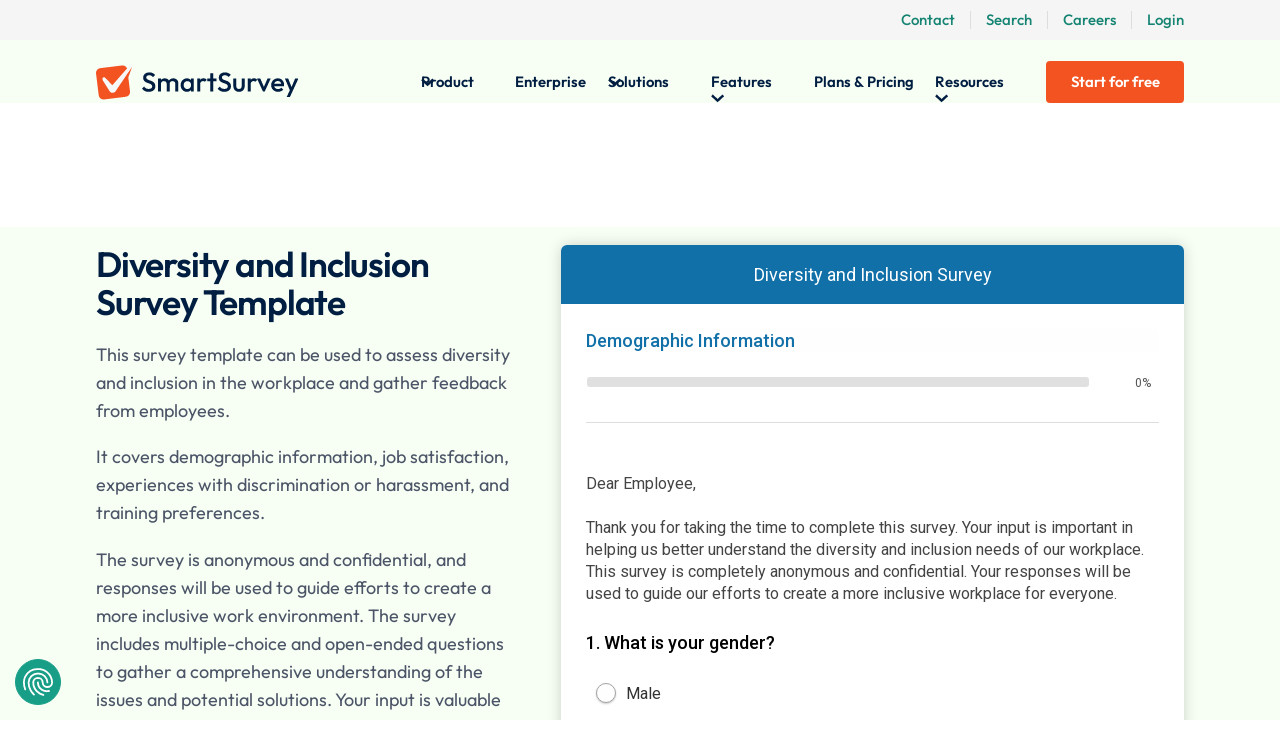

--- FILE ---
content_type: text/html
request_url: https://www.smartsurvey.co.uk/templates/surveys/employee/diversity-and-inclusion-survey-template
body_size: 14056
content:
<!DOCTYPE html><html data-wf-page="64068f4e52648a3b2b908e23" lang="en"><head><meta charset="utf-8"><title>Diversity and Inclusion Survey Template  - SmartSurvey</title><meta content="This survey template can be used to assess diversity and inclusion in the workplace and gather feedback from employees." name="description"><meta content="width=device-width, initial-scale=1" name="viewport"><link href="/wf-assets/css/smartsurvey.webflow.shared.cc13df9f9.min.css" rel="stylesheet" type="text/css" crossorigin="anonymous"><link href="https://fonts.googleapis.com" rel="preconnect"><link href="https://fonts.gstatic.com" rel="preconnect" crossorigin="anonymous"><script src="https://ajax.googleapis.com/ajax/libs/webfont/1.6.26/webfont.js" type="text/javascript"></script><script type="text/javascript">WebFont.load({  google: {    families: ["Open Sans:300,300italic,400,400italic,600,600italic,700,700italic,800,800italic"]  }});</script><script type="text/javascript">!function(o,c){var n=c.documentElement,t=" w-mod-";n.className+=t+"js",("ontouchstart"in o||o.DocumentTouch&&c instanceof DocumentTouch)&&(n.className+=t+"touch")}(window,document);</script><link href="/wf-assets/68ee7a6820abe736a901df33_favicon32.png" rel="shortcut icon" type="image/x-icon"><link href="/wf-assets/68e6725783936a0123fc5cbb_favicon256.png" rel="apple-touch-icon"><meta property="og:site_name" content="SmartSurvey">
<meta property="og:locale" content="en_GB">

<link rel="apple-touch-icon" sizes="180x180" href="/apple-touch-icon.png">
<link rel="icon" type="image/png" sizes="16x16" href="/favicon-16x16.png">
<link rel="manifest" href="/site.webmanifest">
<link rel="mask-icon" href="/safari-pinned-tab.svg" color="#f0641b">
<meta name="msapplication-TileColor" content="#2b5797">
<meta name="theme-color" content="#ffffff">

<!-- Google Consent Mode -->
<script>window.dataLayer = window.dataLayer || []; function gtag() { dataLayer.push(arguments); } gtag('consent', 'default', { 'ad_storage': 'denied', 'analytics_storage': 'denied', 'wait_for_update': 1500 }); gtag('set', 'ads_data_redaction', true); </script>
<!-- End Google Consent Mode -->

<!-- Google Forwarding Number -->
<script type="text/javascript"> (function (a, e, c, f, g, b, d) { var h = { ak: "1071449239", cl: "xCaoCMmJ8WQQl4n0_gM" }; a[c] = a[c] || function () { (a[c].q = a[c].q || []).push(arguments) }; a[f] || (a[f] = h.ak); b = e.createElement(g); b.async = 1; b.src = "//www.gstatic.com/wcm/loader.js"; d = e.getElementsByTagName(g)[0]; d.parentNode.insertBefore(b, d); a._googWcmGet = function (b, d, e) { a[c](2, b, h, d, null, new Date, e) } })(window, document, "_googWcmImpl", "_googWcmAk", "script"); </script>
<!-- End Google Forwarding Number -->

<!-- Google Tag Manager --> 
<script>(function(w,d,s,l,i){w[l]=w[l]||[];w[l].push({'gtm.start':
new Date().getTime(),event:'gtm.js'});var f=d.getElementsByTagName(s)[0],
j=d.createElement(s),dl=l!='dataLayer'?'&l='+l:'';j.async=true;j.src=
'https://www.googletagmanager.com/gtm.js?id='+i+dl;f.parentNode.insertBefore(j,f);
})(window,document,'script','dataLayer','GTM-KC3JWW');</script> 
<!-- End Google Tag Manager -->

<style>
@media screen and (min-width: 600px) {
  #cookiefirst-root>div:first-child{opacity:0.6;}
  #cookiefirst-root>div:nth-child(2) {max-width: 1180px}
  #cookiefirst-root>div:nth-child(2)>div {padding: 5%;height: 80vh;display: flex;flex-direction: column;justify-content: center;border: 160px solid #eaede3;border-radius: 6px!important;border-top-width: 10vh;border-bottom-width: 10vh;}
  #cookiefirst-root>div:nth-child(2)>div>div:first-child{display: inline-block;}
  #cookiefirst-root button span {padding: 10px 0;}
}
</style><link rel="canonical" href="https://www.smartsurvey.co.uk/templates/surveys/employee/diversity-and-inclusion-survey-template">

<style>
@media print
{
	#print-survey { display: none; }
	.survey-template-questions-container { font-family: Arial }
}
</style><link rel="alternate" href="https://www.smartsurvey.com/templates/surveys/employee/diversity-and-inclusion-survey-template" hreflang="en-US"><link rel="alternate" href="https://www.smartsurvey.co.uk/templates/surveys/employee/diversity-and-inclusion-survey-template" hreflang="en-GB"><link rel="alternate" href="https://www.smartsurvey.co.uk/templates/surveys/employee/diversity-and-inclusion-survey-template" hreflang="x-default"></head><body data-template-type="surveys" data-template-category="employee" data-template-slug="diversity-and-inclusion-survey-template" data-pagetype="template-item" class="body"><div class="core-script-embed w-embed w-iframe w-script"><!-- Google Tag Manager (noscript) -->
<noscript><iframe src="https://www.googletagmanager.com/ns.html?id=GTM-KC3JWW" height="0" width="0" style="display:none;visibility:hidden"></iframe></noscript>
<!-- End Google Tag Manager (noscript) -->

<!-- CookieFirst -->
<script src="https://consent.cookiefirst.com/sites/smartsurvey.co.uk-ddf24852-72b3-4aca-bf41-a6bb635f787d/consent.js"></script>
<!-- End CookieFirst -->

<!-- Webeo (noscript) -->
<noscript><img src="https://secure.intelligent-business-7.com/795612.png" style="display:none;"></noscript>
<!-- End Webeo (noscript) --></div><div class="global-styles w-embed"><style>

/* Prevent horizontal scrollbars */
body {
  overflow-x: hidden;
}

/* Hide scrollbar for Chrome, Safari and Opera */
.tabs-menu::-webkit-scrollbar {
  display: none;
}

/* Hide scrollbar for IE, Edge and Firefox */
.tabs-menu {
  -ms-overflow-style: none;  /* IE and Edge */
  scrollbar-width: none;  /* Firefox */
}

.w-nav[data-animation="over-right"] .w-nav-overlay, .w-nav[data-animation="over-right"] [data-nav-menu-open] {
	z-index: 10 !important;
}

/* Make text look crisper and more legible in all browsers */
body {
  -webkit-font-smoothing: antialiased;
  -moz-osx-font-smoothing: grayscale;
  font-smoothing: antialiased;
  text-rendering: optimizeLegibility;
}

/* Focus state style for keyboard navigation for the focusable elements */
*[tabindex]:focus-visible,
  input[type="file"]:focus-visible {
   outline: 0.125rem solid #4d65ff;
   outline-offset: 0.125rem;
}

/* Get rid of top margin on first element in any rich text element */
.w-richtext > :not(div):first-child, .w-richtext > div:first-child > :first-child {
  margin-top: 0 !important;
}

/* Get rid of bottom margin on last element in any rich text element */
.w-richtext>:last-child, .w-richtext ol li:last-child, .w-richtext ul li:last-child {
	margin-bottom: 0 !important;
}

/* Prevent all click and hover interaction with an element */
.pointer-events-off {
	pointer-events: none;
}

/* Enables all click and hover interaction with an element */
.pointer-events-on {
  pointer-events: auto;
}

/* Create a class of .div-square which maintains a 1:1 dimension of a div */
.div-square::after {
	content: "";
	display: block;
	padding-bottom: 100%;
}

/* Make sure containers never lose their center alignment */
.container-medium,.container-small, .container-large {
	margin-right: auto !important;
  margin-left: auto !important;
}

.modal-content {
	overflow-y: scroll !important;
}

/* 
Make the following elements inherit typography styles from the parent and not have hardcoded values. 
Important: You will not be able to style for example "All Links" in Designer with this CSS applied.
Uncomment this CSS to use it in the project. Leave this message for future hand-off.
*/
/*
a,
.w-input,
.w-select,
.w-tab-link,
.w-nav-link,
.w-dropdown-btn,
.w-dropdown-toggle,
.w-dropdown-link {
  color: inherit;
  text-decoration: inherit;
  font-size: inherit;
}
*/

/* Apply "..." after 3 lines of text */
.text-style-3lines {
	display: -webkit-box;
	overflow: hidden;
	-webkit-line-clamp: 3;
	-webkit-box-orient: vertical;
}

/* Apply "..." after 2 lines of text */
.text-style-2lines {
	display: -webkit-box;
	overflow: hidden;
	-webkit-line-clamp: 2;
	-webkit-box-orient: vertical;
}

/* Adds inline flex display */
.display-inlineflex {
  display: inline-flex;
}

/* These classes are never overwritten */
  .hide {
    display: none !important;
  }
  @media screen and (max-width: 991px) {
    .hide, .hide-tablet {
      display: none !important;
    }
  }
  @media screen and (max-width: 767px) {
    .hide-mobile-landscape{
      display: none !important;
    }
  }
  @media screen and (max-width: 479px) {
    .hide-mobile{
      display: none !important;
    }
  }

  .margin-0 {
    margin: 0rem !important;
  }

  .padding-0 {
    padding: 0rem !important;
  }

  .spacing-clean {
    padding: 0rem !important;
    margin: 0rem !important;
  }

  .margin-top {
    margin-right: 0rem !important;
    margin-bottom: 0rem !important;
    margin-left: 0rem !important;
  }

  .padding-top {
    padding-right: 0rem !important;
    padding-bottom: 0rem !important;
    padding-left: 0rem !important;
  }

  .margin-right {
    margin-top: 0rem !important;
    margin-bottom: 0rem !important;
    margin-left: 0rem !important;
  }

  .padding-right {
    padding-top: 0rem !important;
    padding-bottom: 0rem !important;
    padding-left: 0rem !important;
  }

  .margin-bottom {
    margin-top: 0rem !important;
    margin-right: 0rem !important;
    margin-left: 0rem !important;
  }

  .padding-bottom {
    padding-top: 0rem !important;
    padding-right: 0rem !important;
    padding-left: 0rem !important;
  }

  .margin-left {
    margin-top: 0rem !important;
    margin-right: 0rem !important;
    margin-bottom: 0rem !important;
  }

  .padding-left {
    padding-top: 0rem !important;
    padding-right: 0rem !important;
    padding-bottom: 0rem !important;
  }

  .margin-horizontal {
    margin-top: 0rem !important;
    margin-bottom: 0rem !important;
  }

  .padding-horizontal {
    padding-top: 0rem !important;
    padding-bottom: 0rem !important;
  }

  .margin-vertical {
    margin-right: 0rem !important;
    margin-left: 0rem !important;
  }

  .padding-vertical {
    padding-right: 0rem !important;
    padding-left: 0rem !important;
  }


  /*Desktop*/
  @media (min-width: 992px) {
    html {
      font-size:16px;
    }
  }

  /*Tablet*/
  @media (max-width: 991px) {
    html {
      font-size:14px;
    }
  }

  /*Mobile Landscape*/
  @media (max-width: 767px) {
    html {
      font-size:14px;
    }
  }

  /*Mobile Portrait*/
  @media (max-width: 479px) {
    html {
      font-size:14px;
    }
  }
 

  /* EXTRAS */
  .background-colour-navy h1,
  .background-colour-navy h2,
  .background-colour-navy h3,
  .background-colour-navy h4,
  .background-colour-navy h5,
  .background-colour-navy h6,
  .background-colour-navy-dotted h1,
  .background-colour-navy-dotted h2,
  .background-colour-navy-dotted h3,
  .background-colour-navy-dotted h4,
  .background-colour-navy-dotted h5,
  .background-colour-navy-dotted h6 { 
  	color: #fff; 
  }
  
  .background-color-white h1,
  .background-color-white h2,
  .background-color-white h3,
  .background-color-white h4,
  .background-color-white h5,
  .background-color-white h6 { 
  	color: var(--dark-blue);
  }
  
  .background-colour-navy .text-rich-text,
  .background-colour-navy p { 
  	color: var(--medium-grey); 
  }
  .w-slider-dot { background: #DDD1CA !important;}
  .w-slider-dot.w-active { background: #189E87 !important;  }
  .callout-link { text-decoration: none !important;}
  .legal-consent-container .hs-form-booleancheckbox-display p {margin: 0;font-size: 0.9rem;font-weight: 400!important;}
  .legal-consent-container .hs-form-booleancheckbox-display>span {margin-left: 8px !important;}
  
  /* RICH TEXT BULLETS */
  .text-rich-text ul li {
    margin-bottom: 0.5rem;
    padding-left: 1.2rem;
    background-image: url(/wf-assets/63fcef79f1927a0e4cd84a24_green-bullet.svg);
    background-position: 0 10px;
    background-size: 0.6rem;
    background-repeat: no-repeat;
    list-style: none;
  }

  /* HUBSPOT FORM */
  .hs-input {
    width: 100% !important;
  }

  .hs-form {
    list-style-type: none;
    width: 100%;
  }
  
  label {
  	color: var(--slate-blue);
    font-size: 1.125rem;
  }

  .form-columns-1 {
    width: 100% !important;
    max-width: 100% !important;
  }

  .form-columns-2 {
    width: 100% !important;
    max-width: 100% !important;   
  }

  .hs-form.hs-form fieldset[class] .hs-input[type=checkbox] {
    transform: scale(1.4) !important;
    transform-origin: top right !important;
    margin: 3px 6px;
    width: auto !important;
    margin-top: -18px !important;
  } 
  .hs-form.hs-form fieldset[class] .hs-input[type="file"] {
    padding: 1rem;
  }
  
  .hs-form .legal-consent-container {
		margin-bottom: 1rem;
	}

  /* SmartSurvey Shear Block Styles */
  .bg-shear {
    position: relative;
    overflow: hidden;
    background-size: cover;
    background-position: center;
  }
  .bg-shear::before {
    content: "";
    height: 100%;
    width: 100%;
    display: block;
    position: absolute;
    left: 45%;
    top: 0;
    transform: skewX(-11deg);
    transform-origin: top left;
    z-index:1
  }
  .bg-shear.is-green::before {
    background-color: #158472;
  }
  
  /* SmartSurvey Dot Block Styles */
  .background-colour-navy-dotted::after {
    content: "";
    display: block;
    width: 420px;
    height: 300vh;
    background-image: radial-gradient(#1170A8 8%, transparent 8%);
    background-position: 8px 8px;
    background-size: 38px 38px;
    transform: translatex(-15vw) translatey(-100vh) rotate3d(0, 0, 1, 33deg);
    transform-origin: center;
    position: absolute;
    top: 0;
    right: 0;
  }
  
	/* SmartSurvey Custom Styles */
	.break-word {word-wrap: break-word}
	.break-all {word-break: break-all}
  /* Break long URLs in link text */
  .break-word a {
    word-break: break-word;
  }
  
  .li-style-tick.li-style-tick ul {
    padding: 0;
  }
  .li-style-tick.li-style-tick ul li {
    background-image: url('/wf-assets/67a38acee223474c15bfee8a_cdcfd64d719fa98344e99e33f579e1a9_check-grey.svg');
    background-size: 1em;
    background-position: 0.4em 0em;
    padding: 0 0 0 2em;
  }
  
  .icon-list-negative li {
  	background-image: url('/wf-assets/682dba83c0e24b9e00919084_a5eb904462b518c80ef86f5b3dcbc944_icon-cross.svg');
  	background-size: 1.5em;
    background-position: 0.125em -0.1em;
    padding: 0 0 0 2em;
    background-repeat: no-repeat;
  }
  
  .icon-list-positive li {
  	background-image: url('/wf-assets/682dba830f407512a26fc020_974bba159f2beac3597563edc5896515_icon-check.svg');
  	background-size: 1.5em;
    background-position: 0.125em -0.1em;
    padding: 0 0 0 2em;
    background-repeat: no-repeat;
  }
  
  /* Fix for nav icons */
  nav .dd-col .fa-icon-container_tiny {
  	flex-grow: 0;
    flex-shrink: 0;
  }
  
  /* Data tables */
  .data-table {
    font-weight: 500;
    border-spacing: 0;
    border-collapse: separate;
    min-width: 100%;
    background: #fff;
    border-radius: 1em;
    border: 1px solid var(--medium-grey);
    overflow: hidden;
  }
  .data-table td, .data-table th {
    padding: 1em 2em;
    text-align: center;
  }
  .data-table .text-align-left {
    text-align: left;
  }
  .data-table .text-align-right {
    text-align: right;
  }
  .data-table td:first-child,th:first-child {
  	text-align: left;
  }
  .data-table thead th {
    background: var(--_colour-themes---accent-1-100);
  }
  .data-table tbody td:not(:last-child) {
    border-right: 1px solid var(--medium-grey);
  }
  .data-table tbody tr:not(:last-child) td {
    border-bottom: 1px solid var(--medium-grey);
  }
  .data-table tbody tr:nth-child(even) td {
    background: var(--light-grey);
  }
  
  /* OVERLAP 2 SECTIONS */

  .c_overlap-bottom {
    padding-bottom: 0;
  }
  .c_overlap-bottom>:last-child {
    margin-bottom: -210px;
  }
  .c_overlap-bottom+* {
    padding-top: 32px;
  }
  .c_overlap-bottom+*>:first-child {
    padding-top: 210px;
  }

  @media screen and (max-width: 767px) {
  .c_overlap-bottom>:last-child {
    margin-bottom: -100px;
  }
  .c_overlap-bottom+*>:first-child {
    padding-top: 100px;
  }
  }
  
  @media (max-width: 479px) {
  .c_overlap-bottom>:last-child {
    margin-bottom: -50px;
  }
  .c_overlap-bottom+*>:first-child {
    padding-top: 50px;
  }
  }
  
  /* ********** */
  
  .background-animate-1 {
    background-size: 150% 150%;
    animation: bgAnimation1 14s ease-in-out infinite alternate;
  }

  @keyframes bgAnimation1 {
    0% {
      background-position: 0% 50%;
      background-size: 150% 150%;
    }
    50% {
      background-position: 100% 100%;
      background-size: 200% 200%;
    }
    100% {
      background-position: 0% 50%;
      background-size: 150% 150%;
    }
  }
      
</style>

<!--
<style data-uk-only="true" data-com-only="true">
	[data-uk-only] { outline: 2px dashed blue; position: relative; }
  [data-uk-only]::after {
    content: ".co.uk"; 
    display: block;  
    background: blue; 
    color: white; 
    position: absolute; 
    right: 0; 
    top: 10px; 
    padding: 2px 5px; 
    font-size: 10px;
  }
</style>
<style data-uk-only="true" data-com-only="true">
	[data-com-only] { outline: 2px dashed red; position: relative; }
  [data-com-only]::after {
    content: ".com"; 
    display: block;  
    background: red; 
    color: white; 
    position: absolute; 
    right: 0; 
    top: 10px; 
    padding: 2px 5px; 
    font-size: 10px;
  }
</style>
--></div><div class="page-wrapper"><main class="main-wrapper"><div data-w-id="dd2c59ea-5f08-2a86-d269-3d9a293b7a60" class="nav-control"><div data-animation="over-right" class="nav w-nav" data-easing2="ease-in-out" data-easing="ease-in-out" data-collapse="medium" data-w-id="a7e58694-b3b0-630d-39bc-f3315431d7a2" role="banner" data-duration="300" data-doc-height="1"><div class="top-bar_nav"><div class="container-medium aligned-right"><a href="/contact" class="top-bar_link">Contact</a><div class="text-separator"></div><a href="/site-search" class="top-bar_link">Search</a><div class="text-separator"></div><a href="/company/careers" class="top-bar_link">Careers</a><div class="text-separator"></div><a href="https://app.smartsurvey.co.uk/login" class="top-bar_link">Login</a></div></div><div class="nav-content-block"><div class="container-medium is-nav-flex is-static"><a href="/" class="logo w-nav-brand"><img loading="lazy" width="208" height="38" src="/wf-assets/66b62d0e3a32f0193c7fb61e_6fae3309ab8cf12f968f131b5d52e39e_logo-smartsurvey-primary-rgb.svg" alt="SmartSurvey logo."></a><nav role="navigation" class="nav-menu is-static w-nav-menu"><div data-hover="false" data-delay="100" data-w-id="7791c5ae-33fc-af59-4e09-8fd305218eb4" class="nav-dropdown is-static w-dropdown"><div class="nav-dropdown-toggle w-dropdown-toggle"><div class="nav-dropdown-arrow w-embed"><svg width="14" height="9" viewbox="0 0 14 9" fill="none" xmlns="http://www.w3.org/2000/svg">
<path d="M6.59375 8.28125L7.42286 7.51543L13.0938 2.2496L11.4355 0.471134L6.59375 4.96479L1.75198 0.471134L0.0937497 2.2496L5.76464 7.51543L6.59375 8.28125Z" fill="currentColor"></path>
</svg></div><div>Product</div></div><nav class="dropdown-list _2-col w-dropdown-list"><div class="dd-list-content is-dd-block"><div class="container-medium is-dd-flex"><div class="dd-col grow"><div id="w-node-_7791c5ae-33fc-af59-4e09-8fd305218ebd-293b7a60" class="dd-link-container"><div class="title-wrapper-2 is-orange"><div class="text-style-allcaps text-size-xsmall text-weight-semibold text-colour-dark-blue">Key Capabilities<br></div><div class="text-size-xsmall">Learn more about our software</div></div><a href="/survey-software" class="dropdown-link-2 w-inline-block"><div class="fa-icon-container_tiny"><div class="fa-text text-colour-green"></div></div><div class="nav_text-size-small">Survey Software</div></a><a href="/solutions/customer-experience" class="dropdown-link-2 w-inline-block"><div class="fa-icon-container_tiny"><div class="fa-text text-colour-green"></div></div><div class="nav_text-size-small">Customer Surveys</div></a><a href="/solutions/employee-experience" class="dropdown-link-2 w-inline-block"><div class="fa-icon-container_tiny"><div class="fa-text text-colour-green"></div></div><div class="nav_text-size-small">Employee Surveys</div></a><a href="/solutions/citizen-engagement" class="dropdown-link-2 w-inline-block"><div class="fa-icon-container_tiny"><div class="fa-text text-colour-green"></div></div><div class="nav_text-size-small">Public Consultations</div></a><a href="/features/cases" class="dropdown-link-2 w-inline-block"><div class="fa-icon-container_tiny"><div class="fa-text text-colour-green"></div></div><div class="nav_text-size-small">Case management</div></a><a href="/features/reputation-management" class="dropdown-link-2 w-inline-block"><div class="fa-icon-container_tiny"><div class="fa-text text-colour-green"></div></div><div class="nav_text-size-small">Reputation Management</div></a><a href="/features/ai-translations" class="dropdown-link-2 w-inline-block"><div class="fa-icon-container_tiny"><div class="fa-text text-colour-green"></div></div><div class="nav_text-size-small">AI Translations</div></a></div></div><div class="vertical-divider"></div><div class="dd-col grow"><div id="w-node-_7791c5ae-33fc-af59-4e09-8fd305218ee4-293b7a60" class="dd-link-container"><div class="title-wrapper-2 is-green"><div class="text-style-allcaps text-size-xsmall text-weight-semibold text-colour-dark-blue">Distribution &amp; Collection<br></div><div class="text-size-xsmall">How to connect with respondents</div></div><a href="/distribution/tracking-links" class="dropdown-link-2 w-inline-block"><div class="fa-icon-container_tiny"><div class="fa-text text-colour-green"></div></div><div class="nav_text-size-small">Tracking Links</div></a><a href="/distribution/email" class="dropdown-link-2 w-inline-block"><div class="fa-icon-container_tiny"><div class="fa-text text-colour-green"></div></div><div class="nav_text-size-small">Email</div></a><a href="/distribution/website-embed" class="dropdown-link-2 w-inline-block"><div class="fa-icon-container_tiny"><div class="fa-text text-colour-green"></div></div><div class="nav_text-size-small">Web Embed</div></a><a href="/distribution/popups" class="dropdown-link-2 w-inline-block"><div class="fa-icon-container_tiny"><div class="fa-text text-colour-green"></div></div><div class="nav_text-size-small">Pop-up Invite</div></a><a href="/distribution/sms" class="dropdown-link-2 w-inline-block"><div class="fa-icon-container_tiny"><div class="fa-text text-colour-green"></div></div><div class="nav_text-size-small">SMS</div></a><a href="/distribution/offline-mode" class="dropdown-link-2 w-inline-block"><div class="fa-icon-container_tiny"><div class="fa-text text-colour-green"></div></div><div class="nav_text-size-small">Offline/Kiosk</div></a><a href="/distribution/qr-code" class="dropdown-link-2 w-inline-block"><div class="fa-icon-container_tiny"><div class="fa-text text-colour-green"></div></div><div class="nav_text-size-small">QR Codes</div></a></div></div><div class="vertical-divider"></div><div class="dd-col grow"><div id="w-node-_7791c5ae-33fc-af59-4e09-8fd305218f17-293b7a60" class="dd-link-container"><div class="title-wrapper-2 is-purple"><div class="text-style-allcaps text-size-xsmall text-weight-semibold text-colour-dark-blue">Analysing Feedback<br></div><div class="text-size-xsmall">Turn data into insights, fast</div></div><a href="/features/thematic-analysis" class="dropdown-link-2 w-inline-block"><div class="fa-icon-container_tiny"><div class="fa-text text-colour-green"></div></div><div class="nav_text-size-small">Thematic Analysis</div></a><a href="/features/sentiment-analysis" class="dropdown-link-2 w-inline-block"><div class="fa-icon-container_tiny"><div class="fa-text text-colour-green"></div></div><div class="nav_text-size-small">Sentiment Analysis</div></a><a href="/features/survey-dashboards" class="dropdown-link-2 w-inline-block"><div class="fa-icon-container_tiny"><div class="fa-text text-colour-green"></div></div><div class="nav_text-size-small">Dashboards</div></a><a href="/features/real-time-analysis" class="dropdown-link-2 w-inline-block"><div class="fa-icon-container_tiny"><div class="fa-text text-colour-green"></div></div><div class="nav_text-size-small">Reports &amp; Exports</div></a></div></div><div class="vertical-divider"></div><div class="dd-col grow"><div id="w-node-_7791c5ae-33fc-af59-4e09-8fd305218f38-293b7a60" class="dd-link-container"><div class="title-wrapper-2 is-yellow"><div class="text-style-allcaps text-size-xsmall text-weight-semibold text-colour-dark-blue">Quick Links<br></div><div class="text-size-xsmall">Explore more services and features</div></div><a href="/features/white-label-surveys" class="dropdown-link-2 w-inline-block"><div class="fa-icon-container_tiny"><div class="fa-text text-colour-green"></div></div><div class="nav_text-size-small">White Label Branding</div></a><a href="/services/managed-service" class="dropdown-link-2 w-inline-block"><div class="fa-icon-container_tiny"><div class="fa-text text-colour-green"></div></div><div class="nav_text-size-small">Managed Services</div></a><a href="/features/api-webhooks" class="dropdown-link-2 w-inline-block"><div class="fa-icon-container_tiny"><div class="fa-text text-colour-green"></div></div><div class="nav_text-size-small">API &amp;Webhooks</div></a><a href="/integrations" class="dropdown-link-2 w-inline-block"><div class="fa-icon-container_tiny"><div class="fa-text text-colour-green"></div></div><div class="nav_text-size-small">Native Integrations</div></a><a href="/integrations/directory" class="dropdown-link-2 w-inline-block"><div class="fa-icon-container_tiny"><div class="fa-text text-colour-green"></div></div><div class="nav_text-size-small">Integration Directory</div></a><a href="/services/consumer-panels" class="dropdown-link-2 w-inline-block"><div class="fa-icon-container_tiny"><div class="fa-text text-colour-green"></div></div><div class="nav_text-size-small">Consumer Panels</div></a><a href="/features#feature-table" class="dropdown-link-2 w-inline-block"><div class="fa-icon-container_tiny"><div class="fa-text text-colour-green"></div></div><div class="nav_text-size-small">All Features</div></a></div></div></div></div></nav></div><a href="/enterprise" class="nav-link is-main-nav w-nav-link">Enterprise</a><div data-hover="false" data-delay="100" data-w-id="a7e58694-b3b0-630d-39bc-f3315431d7f7" class="nav-dropdown is-static w-dropdown"><div class="nav-dropdown-toggle w-dropdown-toggle"><div class="nav-dropdown-arrow w-embed"><svg width="14" height="9" viewbox="0 0 14 9" fill="none" xmlns="http://www.w3.org/2000/svg">
<path d="M6.59375 8.28125L7.42286 7.51543L13.0938 2.2496L11.4355 0.471134L6.59375 4.96479L1.75198 0.471134L0.0937497 2.2496L5.76464 7.51543L6.59375 8.28125Z" fill="currentColor"></path>
</svg></div><div>Solutions</div></div><nav class="dropdown-list _2-col w-dropdown-list"><div class="dd-list-content is-dd-block"><div class="container-medium is-dd-flex"><div class="dd-col is-4-row"><div id="w-node-a7e58694-b3b0-630d-39bc-f3315431d807-293b7a60" class="dd-link-container"><div class="title-wrapper"><div class="text-style-allcaps text-size-xsmall text-weight-semibold text-colour-dark-blue">By Function</div></div><a href="/solutions/customer-experience" class="dropdown-link w-inline-block"><div class="fa-icon-container_tiny"><div class="fa-text text-colour-green"></div></div><div class="nav_text-size-small">Customer Experience</div></a><a href="/solutions/employee-experience" class="dropdown-link w-inline-block"><div class="fa-icon-container_tiny"><div class="fa-text text-colour-green"></div></div><div class="nav_text-size-small">Employee Experience</div></a><a href="/solutions/patient-experience" class="dropdown-link w-inline-block"><div class="fa-icon-container_tiny"><div class="fa-text text-colour-green"></div></div><div class="nav_text-size-small">Patient Experience</div></a><a href="/solutions/market-research" class="dropdown-link w-inline-block"><div class="fa-icon-container_tiny"><div class="fa-text text-colour-green"></div></div><div class="nav_text-size-small">Market Research</div></a><a href="/solutions/citizen-engagement" class="dropdown-link w-inline-block"><div class="fa-icon-container_tiny"><div class="fa-text text-colour-green"></div></div><div class="nav_text-size-small">Citizen Engagement</div></a></div></div><div class="vertical-divider"></div><div class="dd-col is-4-row"><div id="w-node-a7e58694-b3b0-630d-39bc-f3315431d825-293b7a60" class="dd-link-container"><div class="title-wrapper"><div class="text-style-allcaps text-size-xsmall text-weight-semibold text-colour-dark-blue">By Industry</div></div><a href="/public-sector-and-government-surveys" class="dropdown-link w-inline-block"><div class="fa-icon-container_tiny"><div class="fa-text text-colour-green"></div></div><div class="nav_text-size-small">Government</div></a><a href="/financial-services-surveys" class="dropdown-link w-inline-block"><div class="fa-icon-container_tiny"><div class="fa-text text-colour-green"></div></div><div class="nav_text-size-small">Financial Services</div></a><a href="/healthcare-surveys" class="dropdown-link w-inline-block"><div class="fa-icon-container_tiny"><div class="fa-text text-colour-green"></div></div><div class="nav_text-size-small">Healthcare</div></a><a href="/education-surveys" class="dropdown-link w-inline-block"><div class="fa-icon-container_tiny"><div class="fa-text text-colour-green"></div></div><div class="nav_text-size-small">Education</div></a><a href="/non-profit-surveys" class="dropdown-link w-inline-block"><div class="fa-icon-container_tiny"><div class="fa-text text-colour-green"></div></div><div class="nav_text-size-small">Not for profit</div></a><a href="/hospitality-surveys" class="dropdown-link w-inline-block"><div class="fa-icon-container_tiny"><div class="fa-text text-colour-green"></div></div><div class="nav_text-size-small">Hospitality &amp; Travel</div></a><a href="/hospitality-surveys/event" class="dropdown-link w-inline-block"><div class="fa-icon-container_tiny"><div class="fa-text text-colour-green"></div></div><div class="nav_text-size-small">Events</div></a></div></div><div class="vertical-divider"></div><div class="dd-col is-4-row"><div id="w-node-a7e58694-b3b0-630d-39bc-f3315431d84f-293b7a60" class="dd-link-container"><div class="title-wrapper"><div class="text-style-allcaps text-size-xsmall text-weight-semibold text-colour-dark-blue">By Plan</div></div><a href="/free-online-surveys" class="dropdown-link w-inline-block"><div class="fa-icon-container_tiny"><div class="fa-text text-colour-green"></div></div><div class="nav_text-size-small">Basic (Free)</div></a><a href="/pricing" class="dropdown-link w-inline-block"><div class="fa-icon-container_tiny"><div class="fa-text text-colour-green"></div></div><div class="nav_text-size-small">Advanced</div></a><a href="/pricing" class="dropdown-link w-inline-block"><div class="fa-icon-container_tiny"><div class="fa-text text-colour-green"></div></div><div class="nav_text-size-small">Growth</div></a><a href="/enterprise" class="dropdown-link w-inline-block"><div class="fa-icon-container_tiny"><div class="fa-text text-colour-green"></div></div><div class="nav_text-size-small">Full Access</div></a><a data-uk-only="true" href="/survey-software/student-plan" class="dropdown-link w-inline-block"><div class="fa-icon-container_tiny"><div class="fa-text text-colour-green"></div></div><div class="nav_text-size-small">Student</div></a><a data-uk-only="true" href="/survey-software/university-plan" class="dropdown-link w-inline-block"><div class="fa-icon-container_tiny"><div class="fa-text text-colour-green"></div></div><div class="nav_text-size-small">University</div></a><div class="div-line"></div><a href="/non-profit-surveys/plan" class="dropdown-link w-inline-block"><div class="fa-icon-container_tiny"><div class="fa-text text-colour-green"></div></div><div class="nav_text-size-small">Non-profit discount</div></a></div></div><div class="vertical-divider"></div><div class="dd-col is-4-row"><div id="w-node-cb359a6a-ab5b-21aa-8b1d-1e06cc4167f4-293b7a60" class="dd-link-container"><div class="title-wrapper"><div class="text-style-allcaps text-size-xsmall text-weight-semibold text-colour-dark-blue">By CX/EX metric</div></div><a href="/nps-software" class="dropdown-link w-inline-block"><div class="fa-icon-container_tiny"><div class="fa-text text-colour-green"></div></div><div class="nav_text-size-small">Net Promoter Score (NPS)</div></a><a href="/csat-software" class="dropdown-link w-inline-block"><div class="fa-icon-container_tiny"><div class="fa-text text-colour-green"></div></div><div class="nav_text-size-small">Customer Satisfaction (CSAT)</div></a><a href="/ces-software" class="dropdown-link w-inline-block"><div class="fa-icon-container_tiny"><div class="fa-text text-colour-green"></div></div><div class="nav_text-size-small">Customer Effort Score (CES)</div></a><a href="/enps-software" class="dropdown-link w-inline-block"><div class="fa-icon-container_tiny"><div class="fa-text text-colour-green"></div></div><div class="nav_text-size-small">Employee Net Promoter Score (eNPS)</div></a><a href="/esat-software" class="dropdown-link w-inline-block"><div class="fa-icon-container_tiny"><div class="fa-text text-colour-green"></div></div><div class="nav_text-size-small">Employee Satisfaction (eSAT)</div></a><a href="/ees-software" class="dropdown-link w-inline-block"><div class="fa-icon-container_tiny"><div class="fa-text text-colour-green"></div></div><div class="nav_text-size-small">Employee Effort Score (EES)</div></a></div></div></div></div></nav></div><div data-hover="false" data-delay="100" data-w-id="a7e58694-b3b0-630d-39bc-f3315431d87b" class="nav-dropdown is-static w-dropdown"><div class="nav-dropdown-toggle w-dropdown-toggle"><div>Features</div><div class="nav-dropdown-arrow w-embed"><svg width="14" height="9" viewbox="0 0 14 9" fill="none" xmlns="http://www.w3.org/2000/svg">
<path d="M6.59375 8.28125L7.42286 7.51543L13.0938 2.2496L11.4355 0.471134L6.59375 4.96479L1.75198 0.471134L0.0937497 2.2496L5.76464 7.51543L6.59375 8.28125Z" fill="currentColor"></path>
</svg></div></div><nav class="dropdown-list _2-col w-dropdown-list"><div class="dd-list-content is-dd-block"><div class="container-medium is-dd-flex"><div class="dd-col grow"><div id="w-node-_64467a9d-6647-cef7-dc3e-f29be8cdf6e3-293b7a60" class="dd-link-container"><a href="/features/create-engaging-surveys" class="dropdown-link-2 w-inline-block"><div class="fa-icon-container_tiny"><div class="fa-text text-colour-green"></div></div><div class="nav_text-size-small">Create Engaging Surveys</div></a><a href="/features/ask-questions-your-way" class="dropdown-link-2 w-inline-block"><div class="fa-icon-container_tiny"><div class="fa-text text-colour-green"></div></div><div class="nav_text-size-small">Ask Questions your Way</div></a><a href="/features/white-label-surveys" class="dropdown-link-2 w-inline-block"><div class="fa-icon-container_tiny"><div class="fa-text text-colour-green"></div></div><div class="nav_text-size-small">White Label Surveys</div></a><a href="/features/smart-surveys" class="dropdown-link-2 w-inline-block"><div class="fa-icon-container_tiny"><div class="fa-text text-colour-green"></div></div><div class="nav_text-size-small">Smart Surveys</div></a><a href="/features/accessibility" class="dropdown-link-2 w-inline-block"><div class="fa-icon-container_tiny"><div class="fa-text text-colour-green"></div></div><div class="nav_text-size-small">Accessibility</div></a><a href="/features/mobile-first-surveys" class="dropdown-link-2 w-inline-block"><div class="fa-icon-container_tiny"><div class="fa-text text-colour-green"></div></div><div class="nav_text-size-small">Mobile-first Surveys</div></a><a href="/features/advanced-customisation" class="dropdown-link-2 w-inline-block"><div class="fa-icon-container_tiny"><div class="fa-text text-colour-green"></div></div><div class="nav_text-size-small">Advanced Customisation</div></a><a href="/features/survey-dashboards" class="dropdown-link-2 w-inline-block"><div class="fa-icon-container_tiny"><div class="fa-text text-colour-green"></div></div><div class="nav_text-size-small">Dashboards</div></a></div></div><div class="vertical-divider"></div><div class="dd-col grow"><div id="w-node-_64467a9d-6647-cef7-dc3e-f29be8cdf716-293b7a60" class="dd-link-container"><a href="/features/survey-data-management" class="dropdown-link-2 w-inline-block"><div class="fa-icon-container_tiny"><div class="fa-text text-colour-green"></div></div><div class="nav_text-size-small">Data Management</div></a><a href="/features/survey-sharing" class="dropdown-link-2 w-inline-block"><div class="fa-icon-container_tiny"><div class="fa-text text-colour-green"></div></div><div class="nav_text-size-small">Survey Sharing</div></a><a href="/features/survey-safety-and-security" class="dropdown-link-2 w-inline-block"><div class="fa-icon-container_tiny"><div class="fa-text text-colour-green"></div></div><div class="nav_text-size-small">Safety and Security</div></a><a href="/features/real-time-analysis" class="dropdown-link-2 w-inline-block"><div class="fa-icon-container_tiny"><div class="fa-text text-colour-green"></div></div><div class="nav_text-size-small">Real-time Analysis</div></a><a href="/features/survey-metrics" class="dropdown-link-2 w-inline-block"><div class="fa-icon-container_tiny"><div class="fa-text text-colour-green"></div></div><div class="nav_text-size-small">Measure Key Metrics</div></a><a href="/features/response-management" class="dropdown-link-2 w-inline-block"><div class="fa-icon-container_tiny"><div class="fa-text text-colour-green"></div></div><div class="nav_text-size-small">Response Management</div></a><a href="/features/flexible-distribution" class="dropdown-link-2 w-inline-block"><div class="fa-icon-container_tiny"><div class="fa-text text-colour-green"></div></div><div class="nav_text-size-small">Flexible Distribution</div></a><a href="/features/cases" class="dropdown-link-2 w-inline-block"><div class="fa-icon-container_tiny"><div class="fa-text text-colour-green"></div></div><div class="nav_text-size-small">Case Management</div></a></div></div><div class="vertical-divider"></div><div class="dd-col grow"><div id="w-node-_64467a9d-6647-cef7-dc3e-f29be8cdf749-293b7a60" class="dd-link-container"><a href="/features/embed-surveys" class="dropdown-link-2 w-inline-block"><div class="fa-icon-container_tiny"><div class="fa-text text-colour-green"></div></div><div class="nav_text-size-small">Embed Surveys</div></a><a href="/features/api-webhooks" class="dropdown-link-2 w-inline-block"><div class="fa-icon-container_tiny"><div class="fa-text text-colour-green"></div></div><div class="nav_text-size-small">API and Webhooks</div></a><a href="/integrations" class="dropdown-link-2 w-inline-block"><div class="fa-icon-container_tiny"><div class="fa-text text-colour-green"></div></div><div class="nav_text-size-small">Integrations</div></a><a href="/features/external-alerts-and-updates" class="dropdown-link-2 w-inline-block"><div class="fa-icon-container_tiny"><div class="fa-text text-colour-green"></div></div><div class="nav_text-size-small">External Alerts and Updates</div></a><a href="/features/collaboration-and-security" class="dropdown-link-2 w-inline-block"><div class="fa-icon-container_tiny"><div class="fa-text text-colour-green"></div></div><div class="nav_text-size-small">Collaboration</div></a><a href="/features/personal-productivity" class="dropdown-link-2 w-inline-block"><div class="fa-icon-container_tiny"><div class="fa-text text-colour-green"></div></div><div class="nav_text-size-small">Personal Productivity</div></a><a href="/features/helping-you-succeed" class="dropdown-link-2 w-inline-block"><div class="fa-icon-container_tiny"><div class="fa-text text-colour-green"></div></div><div class="nav_text-size-small">Helping You Succeed</div></a><a href="/services/consumer-panels" class="dropdown-link-2 w-inline-block"><div class="fa-icon-container_tiny"><div class="fa-text text-colour-green"></div></div><div class="nav_text-size-small">Buy Responses</div></a><a href="/features#feature-table" class="dropdown-link-2 w-inline-block"><div class="fa-icon-container_tiny"><div class="fa-text text-colour-green"></div></div><div class="nav_text-size-small">See All Features</div></a></div></div></div></div></nav></div><a href="/pricing" class="nav-link is-main-nav w-nav-link">Plans &amp; Pricing</a><div data-hover="false" data-delay="100" data-w-id="a7e58694-b3b0-630d-39bc-f3315431d8e2" class="nav-dropdown is-static w-dropdown"><div class="nav-dropdown-toggle w-dropdown-toggle"><div>Resources</div><div class="nav-dropdown-arrow w-embed"><svg width="14" height="9" viewbox="0 0 14 9" fill="none" xmlns="http://www.w3.org/2000/svg">
<path d="M6.59375 8.28125L7.42286 7.51543L13.0938 2.2496L11.4355 0.471134L6.59375 4.96479L1.75198 0.471134L0.0937497 2.2496L5.76464 7.51543L6.59375 8.28125Z" fill="currentColor"></path>
</svg></div></div><nav class="dropdown-list _2-col w-dropdown-list"><div class="dd-list-content is-dd-block"><div class="container-medium is-dd-flex"><div class="dd-col is-4-row"><div id="w-node-be1370c0-dba8-225d-9602-cb9e6a603170-293b7a60" class="dd-link-container"><div class="title-wrapper"><div class="text-style-allcaps text-size-xsmall text-weight-semibold text-colour-dark-blue">Support &amp; Status</div></div><a href="https://help.smartsurvey.co.uk" target="_blank" class="dropdown-link w-inline-block"><div class="fa-icon-container_tiny"><div class="fa-text text-colour-green"></div></div><div class="nav_text-size-small">Help Guides</div></a><a href="/updates" class="dropdown-link w-inline-block"><div class="fa-icon-container_tiny"><div class="fa-text text-colour-green"></div></div><div class="nav_text-size-small">Product Updates</div></a><a href="/security" class="dropdown-link w-inline-block"><div class="fa-icon-container_tiny"><div class="fa-text text-colour-green"></div></div><div class="nav_text-size-small">Security</div></a><a href="/gdpr" class="dropdown-link w-inline-block"><div class="fa-icon-container_tiny"><div class="fa-text text-colour-green"></div></div><div class="nav_text-size-small">GDPR</div></a><a href="https://smartsurvey.status.io" target="_blank" class="dropdown-link w-inline-block"><div class="fa-icon-container_tiny"><div class="fa-text text-colour-green"></div></div><div class="nav_text-size-small">System Status</div></a><a href="https://docs.smartsurvey.io" target="_blank" class="dropdown-link w-inline-block"><div class="fa-icon-container_tiny"><div class="fa-text text-colour-green"></div></div><div class="nav_text-size-small">API Docs</div></a></div></div><div class="vertical-divider"></div><div class="dd-col is-4-row"><div id="w-node-be1370c0-dba8-225d-9602-cb9e6a60319a-293b7a60" class="dd-link-container"><div class="title-wrapper"><div class="text-style-allcaps text-size-xsmall text-weight-semibold text-colour-dark-blue">Tools</div></div><a href="/free-online-surveys" class="dropdown-link w-inline-block"><div class="fa-icon-container_tiny"><div class="fa-text text-colour-green"><strong></strong></div></div><div class="nav_text-size-small">Free Survey Maker</div></a><a href="/resources/calculators" class="dropdown-link w-inline-block"><div class="fa-icon-container_tiny"><div class="fa-text text-colour-green"></div></div><div class="nav_text-size-small">Calculators</div></a><a href="/resources/roi-calculators" class="dropdown-link w-inline-block"><div class="fa-icon-container_tiny"><div class="fa-text text-colour-green"></div></div><div class="nav_text-size-small">ROI Calculators</div></a><a href="/survey-questions" class="dropdown-link w-inline-block"><div class="fa-icon-container_tiny"><div class="fa-text text-colour-green"></div></div><div class="nav_text-size-small">Survey Questions</div></a><a href="/survey-types" class="dropdown-link w-inline-block"><div class="fa-icon-container_tiny"><div class="fa-text text-colour-green"></div></div><div class="nav_text-size-small">Types of Survey</div></a><a href="/survey-design" class="dropdown-link w-inline-block"><div class="fa-icon-container_tiny"><div class="fa-text text-colour-green"></div></div><div class="nav_text-size-small">Survey Design</div></a><a href="/company/about-accessible-surveys" class="dropdown-link w-inline-block"><div class="fa-icon-container_tiny"><div class="fa-text text-colour-green"></div></div><div class="nav_text-size-small">Accessibility Guide</div></a></div></div><div class="vertical-divider"></div><div class="dd-col is-4-row"><div id="w-node-be1370c0-dba8-225d-9602-cb9e6a6031c5-293b7a60" class="dd-link-container"><div class="title-wrapper"><div class="text-style-allcaps text-size-xsmall text-weight-semibold text-colour-dark-blue">Company</div></div><a href="/company/about-us" class="dropdown-link w-inline-block"><div class="fa-icon-container_tiny"><div class="fa-text text-colour-green"></div></div><div class="nav_text-size-small">About Us</div></a><a href="/our-team" class="dropdown-link w-inline-block"><div class="fa-icon-container_tiny"><div class="fa-text text-colour-green"></div></div><div class="nav_text-size-small">Our Team</div></a><a href="/company/careers" class="dropdown-link w-inline-block"><div class="fa-icon-container_tiny"><div class="fa-text text-colour-green"></div></div><div class="nav_text-size-small">Careers</div></a><a href="/blog" class="dropdown-link w-inline-block"><div class="fa-icon-container_tiny"><div class="fa-text text-colour-green"></div></div><div class="nav_text-size-small">Blog</div></a><a href="/case-studies" class="dropdown-link w-inline-block"><div class="fa-icon-container_tiny"><div class="fa-text text-colour-green"></div></div><div class="nav_text-size-small">Case Studies</div></a><a href="/partner-programme" class="dropdown-link w-inline-block"><div class="fa-icon-container_tiny"><div class="fa-text text-colour-green"></div></div><div class="nav_text-size-small">Partner Programme</div></a></div></div><div class="vertical-divider"></div><div class="dd-col is-4-row"><div class="dd-link-container"><div class="title-wrapper"><div class="text-style-allcaps text-size-xsmall text-weight-semibold text-colour-dark-blue">Survey Templates</div></div><a href="/templates/surveys/customer" class="dropdown-link w-inline-block"><div class="fa-icon-container_tiny"><div class="fa-text text-colour-green"></div></div><div class="nav_text-size-small">Customer</div></a><a href="/templates/surveys/education" class="dropdown-link w-inline-block"><div class="fa-icon-container_tiny"><div class="fa-text text-colour-green"></div></div><div class="nav_text-size-small">Education</div></a><a href="/templates/surveys/employee" class="dropdown-link w-inline-block"><div class="fa-icon-container_tiny"><div class="fa-text text-colour-green"></div></div><div class="nav_text-size-small">Employee</div></a><a href="/templates/surveys/events" class="dropdown-link w-inline-block"><div class="fa-icon-container_tiny"><div class="fa-text text-colour-green"></div></div><div class="nav_text-size-small">Events</div></a><a href="/templates/surveys/hospitality" class="dropdown-link w-inline-block"><div class="fa-icon-container_tiny"><div class="fa-text text-colour-green"></div></div><div class="nav_text-size-small">Hospitality</div></a><a href="/templates/surveys" class="dropdown-link w-inline-block"><div class="fa-icon-container_tiny"><div class="fa-text text-colour-green"></div></div><div class="nav_text-size-small">All Categories</div></a></div></div></div></div></nav></div><div class="nav-button-wrapper hide-tablet"><div><a href="https://app.smartsurvey.co.uk/c/signup?plan=46&amp;trial=1" class="button is-small wide-button w-button">Start for free</a></div></div><div class="top-bar-content"><a href="/company/careers" class="wide-link">We&#x27;re hiring</a><a href="/contact" class="wide-link">Contact us</a><a href="https://app.smartsurvey.co.uk/c/signup?ut_source=adminbar" class="wide-link">Sign up</a><a href="https://app.smartsurvey.co.uk/" class="wide-link">Login</a></div></nav><div class="menu-button w-nav-button"><div class="menu-line _1"></div><div class="menu-line _2"></div><div class="menu-line _3"></div></div></div></div><div class="nav-bg-container"><div class="nav-bg"></div></div><div class="bg-overlay"></div></div><div class="nav-page-overlay"></div><div class="nav-page-overlay-2"></div><div class="nav-page-overlay-3"></div><div class="nav-page-overlay-4"></div></div><div style="background-color:#f7fef4" class="section-inner-hero padding-huge hero-top-padding"><div class="container-medium"><div class="breadcrumbs"><a href="/templates/surveys" class="link">Surveys</a><div class="breadcrumb-separator"> / </div><a href="/templates/surveys/employee" class="link">Employee</a><div class="breadcrumb-separator"> / </div><div class="breadcrumb-title">Diversity and Inclusion Survey</div></div><div class="spacer-xmedium"></div></div><div class="container-medium text-align-center"><div class="w-layout-grid survey-template-grid"><div id="w-node-_49d1f7a0-b678-7c80-0121-5d776a378f44-2b908e23" class="survey-template-info"><h1 class="survey-template-title">Diversity and Inclusion Survey Template</h1><div class="spacer-small"></div><div class="rte-container"><div class="text-rich-text w-richtext"><p>This survey template can be used to assess diversity and inclusion in the workplace and gather feedback from employees.</p>

<p>It covers demographic information, job satisfaction, experiences with discrimination or harassment, and training preferences.</p>

<p>The survey is anonymous and confidential, and responses will be used to guide efforts to create a more inclusive work environment. The survey includes multiple-choice and open-ended questions to gather a comprehensive understanding of the issues and potential solutions. Your input is valuable and appreciated.</p>
</div></div><div class="rte-container w-condition-invisible"><div class="text-rich-text w-dyn-bind-empty w-richtext"></div></div><div class="spacer-medium"></div><div class="survey-template-button-holder"><a href="https://app.smartsurvey.co.uk/c/signup?template=51" class="button w-button">Use this template</a></div><div class="spacer-large"></div><div class="w-row"><div class="w-col w-col-1 w-col-small-1"><div class="fa-icon-container_small"><div class="fa-text text-colour-blue text-size-medium"></div></div></div><div class="w-col w-col-11 w-col-small-11"><div class="text-weight-semibold">Number of Questions</div><div>11</div></div></div><div class="spacer-xsmall"></div><div class="w-row"><div class="w-col w-col-1 w-col-small-1"><div class="fa-icon-container_small"><div class="fa-text text-colour-blue text-size-medium"></div></div></div><div class="w-col w-col-11 w-col-small-11"><div class="text-weight-semibold">Time to complete:</div><div>3 minutes</div></div></div><div class="spacer-xsmall"></div><div class="w-row"><div class="w-col w-col-1 w-col-small-1 w-col-tiny-1"><div class="fa-icon-container_small"><div class="fa-text text-colour-blue text-size-medium"></div></div></div><div class="w-col w-col-11 w-col-small-11 w-col-tiny-11"><div class="text-weight-semibold">Categories:</div><div class="spacer-xtiny"></div><div class="w-dyn-list"><div role="list" class="category-tag-list w-dyn-items"><div role="listitem" class="w-dyn-item"><a href="/templates/surveys/employee" class="w-inline-block"><div class="category-tag">Employee</div></a></div></div></div></div></div></div><div class="html-embed w-embed w-iframe"><iframe src="https://www.smartsurvey.co.uk/s/ROU1SE?preview=1&amp;tid=27337-7950DC22E3" style="width:100%;height:100%;min-height:500px;border:0px;border-radius:6px;box-shadow: rgb(0 0 0 / 20%) 0px 0px 15px -1px;"></iframe></div></div></div></div><div class="w-embed"><style>
.survey-template-questions-container .text-rich-text h3 {
	font-size: 1.1rem;
  margin-bottom: 0.5rem;
}

.survey-template-questions-container .text-rich-text p {
	margin-left: 0rem;
  margin-bottom: 1.15rem;
  font-size: 1rem;
  font-style: italic
}

.survey-template-questions-container .text-rich-text ol {
	margin-left: 1.5rem;
  list-style-type: lower-alpha;
}

.survey-template-questions-container .text-rich-text ol li {
  margin-left: 0rem;
  font-size: 1rem
}
</style></div><div class="section-content padding-huge background-colour-grey"><div class="container-medium"><h2 class="text-align-center">Diversity and inclusion survey questions in this example</h2><div class="spacer-xsmall"></div><div id="w-node-d56624f1-8cd0-cc75-908f-77b538d52263-2b908e23" class="rte-container"><div class="text-rich-text align-center max-width-large padding-top-1rem padding-bottom-1rem w-dyn-bind-empty w-richtext"></div><div class="spacer-medium"></div><div class="survey-template-questions-container container-small"><div class="text-rich-text padding-medium w-richtext"><h3>1. What is your gender?</h3>

<p>The answer should be a single choice:</p>


<ol>
	<li>Male</li>

	<li>Female</li>

	<li>Prefer not to say</li>

	<li>Other</li>
</ol>
<h3>2. What is your age range?</h3>

<p>The answer should be a single choice:</p>


<ol>
	<li>18-24</li>

	<li>25-34</li>

	<li>35-44</li>

	<li>45-54</li>

	<li>55-64</li>

	<li>65+</li>

	<li>Prefer not to say</li>
</ol>
<h3>3. What is your race or ethnicity?</h3>

<p>The answer should be a single choice:</p>


<h4>White</h4>

<ol start="1">
	<li>British</li>

	<li>Irish</li>

	<li>Other</li>
</ol>


<h4>Asian or Asian British</h4>

<ol start="4">
	<li>Indian</li>

	<li>Pakistani</li>

	<li>Bangladeshi</li>

	<li>Any other Asian background</li>
</ol>


<h4>Mixed</h4>

<ol start="8">
	<li>White and Black Caribbean</li>

	<li>White and black African</li>

	<li>White and Asian</li>

	<li>Any other mixed background</li>
</ol>


<h4>Black or Black British</h4>

<ol start="12">
	<li>Caribbean</li>

	<li>African</li>

	<li>Any other black background</li>
</ol>


<h4>Other Ethnic Group</h4>

<ol start="15">
	<li>Chinese</li>

	<li>Any other Ethnic Group</li>

	<li>I do not wish to disclose my ethnic origin</li>
</ol>
<h3>4. How satisfied are you with the level of diversity in our workplace?</h3>

<p>The answer should be a single choice:</p>


<ol>
	<li>Very dissatisfied</li>

	<li>Dissatisfied</li>

	<li>Neutral</li>

	<li>Satisfied</li>

	<li>Very satisfied</li>
</ol>
<h3>5. To what extent do you feel valued and included in the workplace?</h3>

<p>The answer should be a single choice:</p>


<ol>
	<li>Not at all</li>

	<li>Slightly</li>

	<li>Moderately</li>

	<li>Greatly</li>

	<li>Completely</li>
</ol>
<h3>6. Have you personally experienced any incidents of discrimination or harassment in the workplace?</h3>

<p>The answer should be a single choice:</p>


<ol>
	<li>Yes</li>

	<li>No</li>
</ol>
<h3>7. Have you witnessed any incidents of discrimination or harassment in the workplace?</h3>

<p>The answer should be a single choice:</p>


<ol>
	<li>Yes</li>

	<li>No</li>
</ol>
<h3>8. In your opinion, what more can be done to promote diversity and inclusion in the workplace?</h3>

<p>The answer should be a multi line text input.</p>
<h3>9. Have you received any diversity and inclusion training at our company?</h3>

<p>The answer should be a single choice:</p>


<ol>
	<li>Yes</li>

	<li>No</li>
</ol>
<h3>10. How frequently would you like to receive diversity and inclusion training?</h3>

<p>The answer should be a single choice:</p>


<ol>
	<li>Once a year</li>

	<li>Twice a year</li>

	<li>Three times a year</li>

	<li>More often</li>
</ol>
<h3>11. What topics would you like to see covered in future diversity and inclusion training sessions?</h3>

<p>The answer should be a multi line text input.</p>
</div></div></div></div></div><div class="section-content padding-huge w-condition-invisible"><div class="container-medium"><div id="w-node-f4eaa1ca-45b0-ac8a-4bf1-e44b8a39e990-2b908e23" class="rte-container"><div class="text-rich-text w-dyn-bind-empty w-richtext"></div><div class="spacer-medium"></div></div></div></div><div class="section-cta padding-huge"><div class="container-medium"><div class="align-center text-align-center"><h2>Get started and create your first survey</h2><div class="spacer-medium"></div><div class="text-size-xmedium text-colour-blue">If you would like more information then please get in touch.</div></div><div class="spacer-xlarge"></div><div class="cta-holder is-centred"><a href="https://app.smartsurvey.co.uk/c/signup?plan=46&amp;trial=1" class="button w-button">Start for free</a><div class="horizontal-spacer-xmedium"></div><a href="/contact" class="button is-secondary w-button">Get in touch</a></div></div></div><div class="section-footer background-colour-grey padding-huge"><div class="container-medium"><div class="c_flex-vertical is-tight"><div class="w-layout-grid c_footerlinks-cols"><div id="w-node-_5815ee7d-96d3-9944-8cc9-54e94a0151ec-b019ffc1" class="footer-links-multi"><div class="footer_col"><div class="footer-links-block_body"><div class="footer-title"><a href="/blog" class="w-inline-block"><h5 class="c_footer-h5">Navigation</h5></a></div><a href="/" class="text-size-small is-footer-link">Home</a><a href="/pricing" class="text-size-small is-footer-link">Plans &amp; Pricing</a><a href="/company/careers" class="text-size-small is-footer-link">Careers</a><a href="/security" class="text-size-small is-footer-link">Security</a><a href="https://smartsurvey.status.io/" target="_blank" class="text-size-small is-footer-link">System Status</a><a data-uk-only="true" href="https://www.smartsurvey.com/" target="_blank" class="text-size-small is-footer-link">SmartSurvey US</a></div></div><div class="footer_col"><div class="footer-title"><a href="/blog" class="w-inline-block"><h5 class="c_footer-h5">Recent blog posts</h5></a></div><div id="w-node-f21b8b2f-9882-10ee-7ce6-8ef26ed28b34-b019ffc1" class="footer-links-block_body w-dyn-list"><div role="list" class="w-dyn-items"><div role="listitem" class="w-dyn-item"><a href="/blog/from-weeks-to-seconds-how-ai-text-analysis-actually-works" class="text-size-small is-footer-link is-footer-blog-link">From weeks to seconds: how AI text analysis actually works</a></div><div role="listitem" class="w-dyn-item"><a href="/blog/why-voc-insights-dont-turn-into-action-and-how-to-change-that-in-30-days" class="text-size-small is-footer-link is-footer-blog-link">Why VOC insights don’t turn into action (and how to change that in 30 Days)</a></div><div role="listitem" class="w-dyn-item"><a href="/blog/what-is-customer-effort-score" class="text-size-small is-footer-link is-footer-blog-link">What is Customer Effort Score?</a></div><div role="listitem" class="w-dyn-item"><a href="/blog/importance-of-customer-feedback" class="text-size-small is-footer-link is-footer-blog-link">The Importance of Customer Feedback</a></div><div role="listitem" class="w-dyn-item"><a href="/blog/why-customer-experience-matters" class="text-size-small is-footer-link is-footer-blog-link">Why Customer Experience Matters</a></div></div></div></div><div class="footer_col"><div class="footer-title"><a href="/blog" class="w-inline-block"><h5 class="c_footer-h5">Best of blogs</h5></a></div><div id="w-node-_9ad6c851-eaf9-0044-418a-165335f184f3-b019ffc1" class="footer-links-block_body w-dyn-list"><div role="list" class="w-dyn-items"><div role="listitem" class="w-dyn-item"><a href="/blog/best-online-survey-tools" class="text-size-small is-footer-link is-footer-blog-link">Top 10 Best Online Survey Tools in 2025 (Free &amp; Paid)</a></div><div role="listitem" class="w-dyn-item"><a href="/blog/best-surveymonkey-alternatives" class="text-size-small is-footer-link is-footer-blog-link">Top 8 Alternatives to SurveyMonkey: Better, Cheaper and More Flexible</a></div><div role="listitem" class="w-dyn-item"><a href="/blog/top-8-alternatives-to-google-forms-paid-and-free" class="text-size-small is-footer-link is-footer-blog-link">Top 8 Alternatives to Google Forms (Paid and Free)</a></div><div role="listitem" class="w-dyn-item"><a href="/blog/top-8-alternatives-to-microsoft-forms-paid-and-free" class="text-size-small is-footer-link is-footer-blog-link">Top 8 Alternatives to Microsoft Forms (Paid and Free)</a></div><div role="listitem" class="w-dyn-item"><a href="/blog/top-8-alternatives-to-typeform-better-cheaper-and-more-flexible" class="text-size-small is-footer-link is-footer-blog-link">Top 8 Alternatives to Typeform: Better, Cheaper and More Flexible</a></div></div></div></div></div><div id="w-node-b67003e1-ab92-41c8-54a1-bfdcb019ffe5-b019ffc1" class="footer-links-multi"><div class="footer_col"><div class="footer-title"><h5 class="c_footer-h5">Survey uses</h5></div><div class="footer-links-block_body"><a href="/customer-surveys" class="text-size-small is-footer-link text-weight-semibold">Customer Surveys</a><a href="/customer-surveys/experience" class="text-size-small is-footer-link">CX Surveys</a><a href="/customer-surveys/effort" class="text-size-small is-footer-link">Customer Effort Score</a><a href="/customer-surveys/voice-of-customer" class="text-size-small is-footer-link">Voice of the Customer</a><a href="/customer-satisfaction-survey" class="text-size-small is-footer-link">Customer Satisfaction Survey</a></div></div><div class="footer_col"><div class="footer-links-block_body"><a href="/employee-surveys" class="text-size-small is-footer-link text-weight-semibold">HR Surveys</a><a href="/employee-surveys/recruitment" class="text-size-small is-footer-link">Recruitment Surveys</a><a href="/employee-surveys/training" class="text-size-small is-footer-link">Training Surveys</a><a href="/employee-surveys/exit-interviews" class="text-size-small is-footer-link">Exit Interview Surveys</a></div></div><div class="footer_col"><div class="footer-links-block_body"><a href="/market-research-surveys" class="text-size-small is-footer-link text-weight-semibold">Market Research Surveys</a><a href="/market-research-surveys/brand" class="text-size-small is-footer-link">Brand Surveys</a><a href="/market-research-surveys/product" class="text-size-small is-footer-link">Product Surveys</a><a id="w-node-_605af93d-d59b-78bf-f199-dce5a25d16b6-b019ffc1" href="/market-research-surveys/promotion" class="text-size-small is-footer-link">Promotion Surveys</a><a id="w-node-_605af93d-d59b-78bf-f199-dce5a25d16b2-b019ffc1" href="/market-research-surveys/audience" class="text-size-small is-footer-link">Consumer Audience Surveys</a></div></div><div class="footer_col"><div class="footer-links-block_body"><a href="/education-surveys" class="text-size-small is-footer-link text-weight-semibold">Education Surveys</a><a href="/education-surveys/school" class="text-size-small is-footer-link">School Surveys</a><a id="w-node-_0b2440d5-2422-3693-001b-95aab3126f45-b019ffc1" href="/education-surveys/academic-research" class="text-size-small is-footer-link">Academic Research</a><a id="w-node-_7656a93e-dc17-bdcc-65ab-5c252df74f45-b019ffc1" href="/education-surveys/dissertation" class="text-size-small is-footer-link">Dissertation Surveys</a></div></div><div class="footer_col"><div class="footer-links-block_body"><div id="w-node-_943c8d72-f731-70bb-665d-a658afeaf041-b019ffc1" class="text-size-small is-footer-link text-weight-semibold">Other Sectors</div><a href="/healthcare-surveys" class="text-size-small is-footer-link">Healthcare Surveys</a><a id="w-node-_943c8d72-f731-70bb-665d-a658afeaf045-b019ffc1" href="/non-profit-surveys" class="text-size-small is-footer-link">Non-profit &amp; Charity</a><a href="/public-sector-and-government-surveys" class="text-size-small is-footer-link">Government</a><a href="/hospitality-surveys" class="text-size-small is-footer-link">Hospitality &amp; Travel</a><a href="/hospitality-surveys/event" class="text-size-small is-footer-link">Event Surveys</a><a href="/employee-surveys" class="text-size-small is-footer-link">Employee Surveys</a></div></div></div><div class="footer-links-multi"><div class="footer_col"><div class="footer-title"><h5 class="c_footer-h5">Solutions</h5></div><div class="footer-links-block_body"><a href="/solutions/customer-experience" class="text-size-small is-footer-link">Customer Experience Software</a><a href="/solutions/employee-experience" class="text-size-small is-footer-link">Employee Experience Software</a><a href="/solutions/patient-experience" class="text-size-small is-footer-link">Patient Experience Software</a><a href="/solutions/citizen-engagement" class="text-size-small is-footer-link">Citizen Engagement Platform</a><a href="/services/consumer-panels" class="text-size-small is-footer-link">Consumer Panels</a><a href="/services/managed-service" class="text-size-small is-footer-link">Managed Services</a><a href="/nps-software" class="text-size-small is-footer-link">Net Promoter Score (NPS) Software</a><a href="/csat-software" class="text-size-small is-footer-link">Customer Satisfaction (CSAT) Software</a><a href="/ces-software" class="text-size-small is-footer-link">Customer Effort Score (CES) Software</a><a href="/enps-software" class="text-size-small is-footer-link">Employee Net Promoter Score (eNPS) Software</a><a href="/esat-software" class="text-size-small is-footer-link">Employee Satisfaction (eSAT) Software</a><a href="/ees-software" class="text-size-small is-footer-link">Employee Effort Score (EES) Software</a></div></div><div class="footer_col"><div class="footer-title"><h5 class="c_footer-h5">Survey Distribution</h5></div><div class="footer-links-block_body"><a href="/survey-types/online-surveys" class="text-size-small is-footer-link">Online Surveys</a><a href="/survey-types/offline-surveys" class="text-size-small is-footer-link">Offline Surveys</a><a href="/survey-types/mobile-surveys" class="text-size-small is-footer-link">Mobile Surveys</a><a href="/survey-types/email-surveys" class="text-size-small is-footer-link">Email Surveys</a></div></div></div><div id="w-node-_726d9ac6-8796-6f80-891c-03a6ccb7627d-b019ffc1" class="footer-links-multi"><div class="footer_col"><div class="footer-title"><h5 class="c_footer-h5">COMPARISONS</h5></div><div class="footer-links-block_body"><a href="/comparison/surveymonkey-alternative" class="text-size-small is-footer-link">SurveyMonkey Alternative</a><a href="/comparison/qualtrics-alternative" class="text-size-small is-footer-link">Qualtrics Alternative</a><a href="/comparison/typeform-alternative" class="text-size-small is-footer-link">Typeform Alternative</a><a href="/comparison/alchemer-alternative" class="text-size-small is-footer-link">Alchemer Alternative</a><a href="/comparison/snap-surveys-alternative" class="text-size-small is-footer-link">Snap Surveys Alternative</a><a href="/comparison/google-forms-alternative" class="text-size-small is-footer-link">Google Forms Alternative</a><a href="/comparison/questionpro-alternative" class="text-size-small is-footer-link">QuestionPro Alternative</a><a href="/comparison/microsoft-forms-alternative" class="text-size-small is-footer-link">Microsoft Forms Alternative</a><a href="/comparison/gov-forms-alternative" class="text-size-small is-footer-link">GOV.UK Forms Alternative</a><a href="/best-survey-platforms" class="text-size-small is-footer-link">Compare All</a></div></div><div class="footer_col"><div class="footer-title"><h5 class="c_footer-h5">Survey Templates</h5></div><div class="footer-links-block_body"><a href="/templates/surveys/customer" class="text-size-small is-footer-link">Customer Survey Templates</a><a href="/templates/surveys/employee" class="text-size-small is-footer-link">Employee Survey Templates</a><a href="/templates/surveys/hospitality" class="text-size-small is-footer-link">Hospitality Survey Templates</a><a href="/templates/surveys/events" class="text-size-small is-footer-link">Event Survey Templates</a><a href="/templates/surveys/healthcare" class="text-size-small is-footer-link">Healthcare Survey Templates</a><a href="/templates/surveys/education" class="text-size-small is-footer-link">Education Survey Templates</a><a href="/templates/surveys/not-for-profit" class="text-size-small is-footer-link">Not-for-profit Survey Templates</a><a href="/templates/surveys" class="text-size-small is-footer-link">All Survey Templates</a></div></div></div><div class="footer-links-multi"><div class="footer_col"><div class="footer-title"><h5 class="c_footer-h5">Useful Links</h5></div><div class="footer-links-block_body"><a href="/survey-software" class="text-size-small is-footer-link">Survey Software</a><a href="/free-online-surveys" class="text-size-small is-footer-link">Free Survey Maker</a><a href="/free-online-polls" class="text-size-small is-footer-link">Free Poll Maker</a><a href="/questionnaire-maker/design" class="text-size-small is-footer-link">Questionnaire Design</a><a href="/questionnaire-maker/templates" class="text-size-small is-footer-link">Questionnaire Templates</a><a href="/solutions/online-forms" class="text-size-small is-footer-link">Online Forms</a><a href="/survey-tools/online-questionnaire" class="text-size-small is-footer-link">Online Questionnaires</a></div></div><div class="footer_col"><div class="footer-title"><h5 class="c_footer-h5">ARTICLES</h5></div><div class="footer-links-block_body"><a href="/articles/10-advantages-of-online-surveys" class="text-size-small is-footer-link">Advantages of Online Surveys</a><a href="/articles/primary-research-methods" class="text-size-small is-footer-link">Primary Research Methods</a><a href="/articles/calculate-sample-size" class="text-size-small is-footer-link">Calculating Sample Size</a><a href="/articles/survey-vs-questionnaire" class="text-size-small is-footer-link">Survey vs Questionnaire</a><a href="/articles/6-steps-to-conducting-an-online-survey" class="text-size-small is-footer-link">Conducting An Online Survey</a><a href="/articles/10-tips-for-designing-an-effective-online-survey" class="text-size-small is-footer-link">Tips For Designing Surveys</a><a href="/articles/using-the-employee-attitude-survey" class="text-size-small is-footer-link">Employee Attitude Survey</a><a href="/customer-experience-management" class="text-size-small is-footer-link">Customer Experience Management</a></div></div><div class="footer_col"><div class="footer-title"><h5 class="c_footer-h5">RESOURCES</h5></div><div class="footer-links-block_body"><a href="https://help.smartsurvey.co.uk/" target="_blank" class="text-size-small is-footer-link">Help Guides</a><a href="/case-studies" class="text-size-small is-footer-link">Case Studies</a><a href="/articles" class="text-size-small is-footer-link">Articles</a><a href="/sample-questions" class="text-size-small is-footer-link">Sample Questions</a><a href="https://docs.smartsurvey.io/docs" target="_blank" class="text-size-small is-footer-link">API Documentation</a></div></div></div></div></div><div class="lower_footer-block"><div class="lower_footer-block-group"><div class="sublinks-block"><a href="/sitemap" class="text-size-small is-footer-link is-subfooter">Sitemap</a><a href="/company/about-accessible-surveys" class="text-size-small is-footer-link is-subfooter">Accessibility Statement</a><a href="/company/privacy-policy" class="text-size-small is-footer-link is-subfooter">Privacy Policy</a><a href="/company/terms-of-use" class="text-size-small is-footer-link is-subfooter">Terms of Use</a><a href="/contact" class="text-size-small is-footer-link is-subfooter">Contact Us</a></div><div class="text-size-small text-colour-blue">All Rights Reserved © 2025 SmartSurvey™</div></div><div class="social-link-holder"><a href="https://www.facebook.com/SmartSurveyUK/" target="_blank" class="social-icon w-inline-block"><img src="/wf-assets/63ee70c966bf965a0905a5d8_facebook.svg" loading="lazy" alt="Facebook icon."></a><a href="https://x.com/SmartSurvey" target="_blank" class="social-icon w-inline-block"><img src="/wf-assets/677d4b8516ccc05e97804d29_icon-x.svg" loading="lazy" alt="X logo."></a><a href="https://www.linkedin.com/company/smartsurvey/" target="_blank" class="social-icon w-inline-block"><img src="/wf-assets/63ee70c966bf969aea05a5d9_linkdin.svg" loading="lazy" alt="Linkedin icon."></a></div></div></div></div></main></div><script src="https://d3e54v103j8qbb.cloudfront.net/js/jquery-3.5.1.min.dc5e7f18c8.js?site=63ece81ba4a783f18434aad2" type="text/javascript" crossorigin="anonymous"></script><script src="/wf-assets/js/webflow.eccff42e.62dcdf1f5c5cafdc.js" type="text/javascript" crossorigin="anonymous"></script><script>
	// Make the whole text & link block clickable in the nav menu
	$('.dd-link.is-stacked').click(function(event) {
		var href = $(this).children('a').first().attr('href');
		window.location = href;
	});
</script><script>
$(function(){
    $("#print-survey").click(function(){
      w=window.open();
      w.document.write($('.survey-template-questions-container').html());
      w.print();
      w.close();
    });
});
</script></body></html>

--- FILE ---
content_type: text/html; charset=utf-8
request_url: https://www.smartsurvey.co.uk/s/ROU1SE?preview=1&tid=27337-7950DC22E3
body_size: 21624
content:


<!DOCTYPE html>
<html data-v="1" lang="en" class="ss-survey ss-survey-1251845 ss-page-1 ss-page-num-1 ss-page-id-6086928 ss-theme-27337   ss-survey-preview"  data-pn="1">
<head><title>
	Diversity and Inclusion Survey
</title><meta charset="utf-8" /><meta name="description" content="Please take a few minutes to take our survey." /><meta name="viewport" content="width=device-width, initial-scale=1.0" /><meta name="robots" content="NOINDEX, FOLLOW" />
        <script src="/s/bundles/scripts/QG4shenqysdE_-CzVwvaIXI2Z--0N0Wdq6nq4Q_zcd01.js"></script><link rel="stylesheet" href="/s/bundles/styles/g2TlNuNkl1XaTiGikqfYSVqCOnbczKp3K2_ssR9ykjo1.css" />        <style>/* NOTE: The styles below are used for the Main Style of Survey */ body {background-color:#ffffff;background-repeat:no-repeat;background-position:left top;;}.ss-survey-body,.ss-offline-body {padding:25px;font-family:'Roboto', sans-serif;;}.ss-survey-inner-body {padding:0px;background-color:#ffffff;border-width:0px;border-style:Solid;border-color:#000000;border-radius:0px;-webkit-border-radius:0px;-moz-border-radius:0px;}.ss-survey-inner-body-border {}.container {margin:25px;} .ss-survey-main-body {background-color:#ffffff;border-width:0px;border-style:Solid;border-color:#c2c2c2;border-radius:0px;-webkit-border-radius:0px;-moz-border-radius:0px;padding:25px;margin-top:0px;margin-bottom:0px;}.ss-survey-main-body a:link {color: #333333;}.ss-survey-main-body a:visited {color: #333333;} .ss-survey-main-body-holder {max-width:1170px;margin-left:auto;margin-right:auto;}/* NOTE: The styles below are used for the Error Messages */.Message_Title {font-family:'Roboto', sans-serif;;font-size:24px;font-weight:bold;text-align:center;}.Message_NormalText {font-family:'Roboto', sans-serif;;font-size:12px;}/* NOTE: The styles below are used for the Page Settings */.ss-page-title {font-family:'Roboto', sans-serif;;color:#282525;font-size:20px;font-weight:normal;font-style:normal;text-decoration:none;} .ss-page-numbers {font-family:'Roboto', sans-serif;;color:#535353;font-size:18px;font-weight:normal;font-style:normal;text-decoration:none;}.ss-page-description {font-family:'Roboto', sans-serif;;color:#535353;font-size:16px;font-weight:normal;font-style:normal;text-decoration:none;;padding:10px 0 20px 0}/* NOTE: The styles below are used for the Survey Settings */.ss-survey-title {margin-top: 20px;margin-bottom: 10px;font-family:'Roboto', sans-serif;;color:#ffffff;font-size:24px;font-weight:normal;font-style:normal;text-decoration:none;}.ss-survey-description {font-family:'Roboto', sans-serif;;color:#535353;font-size:18px;font-weight:normal;font-style:normal;text-decoration:none;}.ss-survey-logo {margin: 0px 0px 10px 4px;} /* border: 1px solid #FFFF99; */.ss-survey-logo-right{text-align:right;float:right;}.ss-survey-logo-center{text-align:center}.ss-survey-logo-left{text-align:left}.ss-survey-layout {width:100%;}.ss-survey-button-holder {text-align:center;margin-top:20px;padding-bottom:20px} /* Set alignment of submit buttons */.ss-survey-button-holder input,.ss-survey-button-holder a.ss-button-close {border-width:0px;border-style:Hidden;border-color:#000000;border-radius:4px;-webkit-border-radius:4px;-moz-border-radius:4px;padding:15px;color:#ffffff;font-size:18px;font-weight:normal;;cursor:pointer;text-align:center;}.ss-button-submit {}.ss-button-back {}.ss-button-save {} .ss-button-close {color: #000000}/* NOTE: The styles below are used for the Question Settings */.ss-question {border-width:0px;border-style:Solid;border-color:#000000;border-radius:0px;-webkit-border-radius:0px;-moz-border-radius:0px;padding:0px;margin-bottom:25px;margin-top:15px;}.ss-question-holder-top {float:left;width:100%;padding:0;margin:0;border:0;}.ss-question-title {line-height: 1.42857143;margin-bottom:10px;font-family:'Roboto', sans-serif;;color:#000000;font-size:18px;font-weight:normal;font-style:normal;text-decoration:none;} .ss-question-title a {text-decoration:underline}.ss-question-number {white-space: nowrap}.ss-question-options {padding:.5em 0em;}/* NOTE: The styles below are used for the Options Settings */.ss-question-options {font-family:'Roboto', sans-serif;;color:#323232;font-size:16px;font-weight:normal;font-style:normal;text-decoration:none;;} label.ss-option-title,span.ss-option-title {cursor:pointer;} .ss-survey-thankyou .ss-option-title a {text-decoration:underline}.ss-input-text {color: #000000;min-height: 21px;}.ss-input-text-other {color: #000000;min-height: 21px;}.ss-input-textarea {color: #000000;}.ss-input-comments {}.ss-input-radio {color: #000000;margin:0}.ss-input-checkbox {color: #000000;margin:0}.ss-input-dropdown {color: #000000;min-height: 21px;}.ss-input-datepicker {color:#000000}.ss-question-ranking-list {min-height:2em;list-style:none;}.ss-question-ranking-list .ss-question-ranking-option {border: 1px solid #CCC;min-height:35px;padding:7px;list-style:none;float:none;display:block!important;margin-bottom:5px;} .ss-question-ranking-list .ss-question-ranking-option select {margin-right:15px} .ss-question-ranking-list .ss-question-ranking-option label {margin-bottom:0px;} .ss-question-ranking-list .ss-question-ranking-option.hover {background-color: #FFC;border-color: #D1D17E;cursor:pointer;} .ss-question-ranking-list .ss-question-ranking-option.hover .ss-option-title {color:#000} .ss-option-comments {}.ss-option-other {display:block}/*NOTE: The styles below are used for the matrix questions etc*/.ss-qtype-matrix .ss-col-title {font-family:'Roboto', sans-serif;;color:#323232;font-size:16px;font-weight:normal;font-style:normal;text-decoration:none;}.ss-qtype-matrix .ss-row-title {text-align:left;font-family:'Roboto', sans-serif;;color:#323232;font-size:16px;font-weight:normal;font-style:normal;text-decoration:none;;padding:.5em;}.ss-qtype-matrix .ss-col-number {display:block;color:#323232;font-size:16px;font-weight:normal;font-style:normal;text-decoration:none;;font-size: 0.8em;}.ss-qtype-matrix .ss-corner-cell {}.ss-qtype-matrix .ss-row {}.ss-qtype-matrix .ss-col {text-align:center;padding:0px 3px;}.ss-qtype-matrix .ss-cell {text-align:center;padding:5px;}.ss-qtype-matrix .ss-alt1 {background-color: #f5f5f5;} /*efefef*/.ss-qtype-matrix .ss-alt2 {background-color: #ffffff;} /*ffffff*/.ss-qtype-matrix .ss-row {border-top:1px solid #ffffff}.ss-qtype-matrix .ss-row.ss-last {border-bottom:1px solid #ffffff}.ss-qtype-matrix .ss-input-matrix-text {color:#000000;}.ss-qtype-matrix .ss-input-matrix-radio {margin: 4px 0;cursor:pointer}.ss-qtype-matrix .ss-input-matrix-checkbox {margin: 4px 0;cursor:pointer}.ss-qtype-matrix .ss-input-matrix-select {color:#000000;}/* NOTE: The styles below are used for the Progress Bar */.ss-progress-bar-border {}.ss-progress-bar-bg1 {background-color: #1171a8;} .ss-progress-bar-bg2 {background-color: #e0e0e0;}.ss-progress-bar-text {text-align:center;font-size:0.8em;color:#535353;font-size:16px;font-weight:normal;font-style:normal;text-decoration:none;}.ss-progress-bar-border {padding:1px;}/* NOTE: The styles below are used for the File Uploader */.ss-file-list{overflow:hidden;border:1px solid #ccc;background:#FFF;padding:1em;margin:0 0 1em 0;border-radius:.3em}.ss-file-list ul{list-style:none;margin:0;padding:0}.ss-file-list li{line-height:1.4;overflow:hidden;position:relative}.ss-file-list li:not(:last-child){margin-bottom:5px;}.ss-file-list li:hover{background-color:#FFC}.ss-file-prefix,.ss-file-size{color:#333;font-weight:bold;}.ss-file-delete{display:block;float:right;background:transparent url(/s/imgs/trash.png) no-repeat 50% 50%;width:18px;height:18px;text-indent:50px}.ss-template-li{display:none}.ss-file-field{position:relative;overflow:hidden;}.ss-file-field .ss-browse-text{width:120px;display:inline-block;}.ss-file-buttons input{position:absolute;top:0;right:2px;margin:0;opacity:0;filter:alpha(opacity=0);z-index:10000;-ms-filter:'alpha(opacity=0)';font-size:200px;direction:ltr;cursor:pointer}.ss-browse-btn{position:relative;overflow:hidden;display:inline-block;display:inline-block;padding:3px 6px;margin-bottom:0;font-size:14px;font-weight:400;line-height:1.42857143;text-align:center;white-space:nowrap;vertical-align:middle;cursor:pointer;-webkit-user-select:none;-moz-user-select:none;-ms-user-select:none;user-select:none;background-image:none;border:1px solid #999;border-radius:2px;background:#f5f5f5;background:-moz-linear-gradient(top,#f5f5f5 0,#d5d5d5 100%);background:-webkit-linear-gradient(top,#f5f5f5 0,#d5d5d5 100%);background:linear-gradient(to bottom,#f5f5f5 0,#d5d5d5 100%);filter:progid:DXImageTransform.Microsoft.gradient( startColorstr='#f5f5f5 ', endColorstr='#d5d5d5 ', GradientType=0 )}.ss-browse-btn:hover{background: #EEE}.ss-upload-btn{padding:5px}.ss-file-buttons input {*font-size:12px!important}.ss-file-feedback{opacity:.7;padding:1em 0 0 2.5em;border-radius:.3em}.ss-file-alert{background-image:url(/s/imgs/warning.gif)}.ss-file-progress {overflow: hidden;min-height:20px;width: 100%;margin: 10px auto 0;background-color:#F5F5F5;border-radius: 4px;-webkit-box-shadow: inset 0 1px 2px rgba(0, 0, 0, 0.1);box-shadow: inset 0 1px 2px rgba(0, 0, 0, 0.1);}.ss-file-progress-bar{float:left;width:0;height:100%;font-size:12px;line-height:20px;text-shadow: 1px 1px 0px #2C7047;padding:0 5px;color:#FFF;text-align:center;background-color:#428bca;-webkit-box-shadow:inset 0 -1px 0 rgba(0,0,0,0.15);box-shadow:inset 0 -1px 0 rgba(0,0,0,0.15);-webkit-transition:width .6s ease;transition:width .6s ease}.ss-file-progress-bar-success {background-color: #5CB85C;}.ss-file-progress-bar-failed {background-color: #EB8282;}/* NOTE: The styles below are used for the Language Bar */.ss-language-bar {position:fixed;right:0;top:0;background-color:rgba(255, 255, 255, 1);padding:10px;text-align:center;} .ss-language-bar-text {} @media only screen and (max-width: 40em) { .ss-language-bar {position: relative;}}/* NOTE: The styles below are used for the Language Bar */.ss-timer-bar {position:fixed;left:0;background-color:rgba(255, 255, 255, 1);padding:10px;text-align:center;border-radius: 0px 0px 8px 0px;} .ss-timer-bar-label {padding-bottom:5px} .ss-timer-bar-time {}/* NOTE: The styles below are used for the Misc Settings */.ss-survey-hr {display:none;background-color: #dddddd;height:1px;line-height:1px;}img.ss-survey-hr {margin-top:10px;margin-bottom:10px;width:100%}.ss-required-star {color:#ff0000;font-size:18px;font-weight:normal;}.ss-required-star-small {color:#ff0000;font-size:18px;font-weight:normal;;font-size:12px!important;}.ss-required-highlight {border-color:#C00!important;}.ss-required-highlight-row {color:#F00!important; background-color:#FFC!important}.ss-required-highlight-row td {color:#F00!important;} abbr[title] {border-bottom: none !important;cursor: inherit !important;text-decoration: none !important;}.textSmall {font-size: 10px;font-family:'Roboto', sans-serif;;}option {font-family:'Roboto', sans-serif;;}/* NOTE: Required Settings */ .ss-required-box {outline:none;color:red;background-color:#ce0b0b;border-width:2px;border-style:Solid;border-color:#ce0b0b;border-radius:3px;-webkit-border-radius:3px;-moz-border-radius:3px;padding:10px;color:#ffffff;font-size:14px;font-weight:normal;margin-bottom:0px;margin-top:0px;;background-image: url(/s/imgs/error.png);background-repeat:no-repeat;background-position:5px;padding-left: 25px!important;} .ss-required-question-box {border:2px Solid #ce0b0b;padding:10px;border-top:0px!important;} .ss-required-summary {margin-bottom:10px} .ss-required-summary a.ss-required-scroll-trigger {color:#000;text-decoration:underline} /*! Master Theme Blue Version 1.1.14 */html{height:100%}body{background-attachment:fixed;font-weight:300;position:relative;min-height:100%}.ss-survey-body{padding:0}.ss-question-options{padding:0}.ss-survey-main-body-holder{margin:0px auto}.ss-survey-main-body{padding-bottom:100px}.header .tBar.ss-survey-logo-left{float:none}.header .tBar.ss-survey-logo-left .tLogo{text-align:left}.header .tBar.ss-survey-logo-left .ss-survey-title{text-align:right}.header .tBar.ss-survey-logo-right{float:none}.header .tBar.ss-survey-logo-right .tLogo{text-align:right}.header .tBar.ss-survey-logo-right .ss-survey-title{text-align:left}.header .tBar.ss-survey-logo-center .tLogo{text-align:center;display:block}.header .tBar.ss-survey-logo-center .tLogo img{margin-bottom:30px}.header .tBar.ss-survey-logo-center .ss-survey-title{text-align:center;display:block;width:100%}.poweredBy{position:absolute;height:78px;bottom:0;text-align:center;border:none !important;width:100%;max-width:100% !important;margin:30px 0 0 !important;padding:30px 0 !important;display:block !important;border-radius:0 !important;background-color:#fff !important}body{padding-bottom:80px;-webkit-text-size-adjust:100%}.ss-question-title{margin-bottom:20px;font-weight:500}.ss-survey-main-body{padding-top:0;padding-bottom:0}@media screen and (max-width: 39.999em){.ss-survey-main-body{padding-left:25px;padding-right:25px}}.container{margin:auto;width:100%;max-width:1170px;padding-left:25px !important;padding-right:25px !important}.pBar .mT20{margin:0}.clearfix{content:"";clear:both;display:table}label{margin-bottom:0}.ss-survey-thankyou .ss-survey-main-body-holder{padding-top:30px}.tLogo{padding:15px 0;width:100% !important;text-align:center}@media screen and (min-width: 40em){.tLogo.left{text-align:left}.tLogo.right{text-align:right}}@media screen and (min-width: 40em){.tLogo{width:auto;display:inline-block}}.tLogo:empty{display:none}.tLogo img{max-width:200px;max-height:150px}.tLogo .ss-survey-logo{margin:0px}.header{margin-bottom:30px;background:#1170a8 !important;background:#282525;background:-webkit-linear-gradient(left, #282525, #000);background:linear-gradient(left, #282525, #000);padding:0px;color:#fff}.header .header-content{padding:20px 0 20px 0}.header .tLogo{margin-bottom:10px}@media screen and (min-width: 40em){.header .tLogo{width:auto;float:right;display:inline-block;margin-bottom:0px}}.header .tLogo:empty{display:none}.header .tLogo img{width:150px;height:auto;max-width:200px}@media screen and (max-width: 39.999em){.header .container .header-content{text-align:center}}.header .tBar{display:inline-block;width:auto;display:block;max-width:100%}@media screen and (max-width: 39.999em){.header .tBar{text-align:center}}@media screen and (max-width: 39.999em){.header .tBar h1{font-size:18px;text-align:center;width:100%;color:#fff}}.header .ss-survey-title{margin:0;font-weight:normal;text-align:left}.header .page-title{order:3;padding:25px 0 0 0;background:#fff;width:100%}@media screen and (min-width: 40em){.header .page-title{padding:40px 0 0px}}.header .page-title:after{content:"";display:table;clear:both}.header .page-title .container hr{border-top:solid 1px #ddd;margin:30px 0 35px 0}.header .page-title .page-title-wrapper:after{content:"";display:table;clear:both}.header .page-title .ss-page-description{padding:30px 0 0 0}.header .page-title .ss-page-description ul,.header .page-title .ss-page-description ol{margin-left:1.7em}.header .ss-page-title{background-color:#fefefe;float:left;text-align:left;font-weight:500;width:70%;line-height:1.3;color:#1170a8}@media screen and (max-width: 39.999em){.header .ss-page-title{float:none;font-size:18px;width:100%}}.header .ss-page-numbers{color:#8a8a8a}.ss-progress-bar{text-align:right;width:30% !important;float:right}@media screen and (max-width: 39.999em){.ss-progress-bar{text-align:left;margin-bottom:10px;float:none;width:100% !important;clear:both;display:block;margin:20px 0 0 0}}.ss-progress-bar .ss-progress-bar-border{width:88%;display:inline-block;position:relative;height:12px}@media screen and (min-width: 40em){.ss-progress-bar .ss-progress-bar-border{max-width:192px}}.ss-progress-bar .ss-progress-bar-border .ss-progress-bar-bg2{height:100%;border-radius:3px;overflow:hidden}.ss-progress-bar .ss-progress-bar-border .ss-progress-bar-bg2 .ss-progress-bar-bg1{height:100% !important}.ss-progress-bar .ss-progress-bar-text{width:10%;display:inline-block;text-align:right;font-size:12px}.pBar{position:relative;margin:0 auto}.poweredBy{text-align:center;border:none !important;width:100%;max-width:100% !important;display:block !important;padding-bottom:50px !important;direction:ltr}@media screen and (min-width: 64em){.poweredBy{margin:30px 0 !important}}.poweredBy span{font-size:10px;margin-right:3px}.poweredBy img{width:100px;height:auto;display:inline}.poweredBy div strong a{background-image:url(https://files.smartsurvey.io/2/0/F0FBSH8U/sslogo.svg);background-repeat:no-repeat;font-size:0;width:100px;height:18px;display:inline-block;margin-left:5px;position:relative;top:-14px}html:not(.ie9) #ui-datepicker-div{background:#F5F5F5;padding:10px;border-radius:0px;margin-top:5px;border-color:#ddd;font-size:16px}html:not(.ie9) #ui-datepicker-div .ui-datepicker-header{border-radius:0;background:#A4A4A4;border:none}html:not(.ie9) #ui-datepicker-div .ui-datepicker-header .ui-datepicker-prev span.ui-icon,html:not(.ie9) #ui-datepicker-div .ui-datepicker-header .ui-datepicker-next span.ui-icon{background-image:none;position:relative}html:not(.ie9) #ui-datepicker-div .ui-datepicker-header .ui-datepicker-prev span.ui-icon:before,html:not(.ie9) #ui-datepicker-div .ui-datepicker-header .ui-datepicker-next span.ui-icon:before{color:#FFF;text-indent:0;border-style:solid;border-width:0.2em 0.2em 0 0;content:'';display:inline-block;height:0.70em;left:0.15em;position:absolute;top:0.25em;vertical-align:top;width:0.70em;transform:rotate(-135deg)}html:not(.ie9) #ui-datepicker-div .ui-datepicker-header .ui-datepicker-prev.ui-state-hover,html:not(.ie9) #ui-datepicker-div .ui-datepicker-header .ui-datepicker-next.ui-state-hover{background:none;border:none;cursor:pointer}html:not(.ie9) #ui-datepicker-div .ui-datepicker-header .ui-datepicker-prev.ui-state-hover span.ui-icon:before,html:not(.ie9) #ui-datepicker-div .ui-datepicker-header .ui-datepicker-next.ui-state-hover span.ui-icon:before{color:#000}html:not(.ie9) #ui-datepicker-div .ui-datepicker-header .ui-datepicker-next span.ui-icon:before{transform:rotate(45deg)}html:not(.ie9) #ui-datepicker-div .ui-datepicker-header .ui-datepicker-title select{padding:1px}html:not(.ie9) #ui-datepicker-div table.ui-datepicker-calendar td a.ui-state-default{background:transparent;border:solid 1px transparent;font-weight:normal}html:not(.ie9) #ui-datepicker-div table.ui-datepicker-calendar td a.ui-state-default.ui-state-hover{background:#282525;color:#FFF !important;font-weight:normal}html:not(.ie9) #ui-datepicker-div table.ui-datepicker-calendar td a.ui-state-default.ui-state-active{color:#607875}html:not(.ie9) .ss-input-text,html:not(.ie9) .ss-input-dropdown,html:not(.ie9) input[type="text"],html:not(.ie9) input[type="url"],html:not(.ie9) input[type="email"],html:not(.ie9) input[type="password"],html:not(.ie9) input[type="tel"],html:not(.ie9) .ss-input-textarea,html:not(.ie9) .ss-input-dropdown{border:1px solid #A4A4A4 !important;background-color:#fefefe;padding:8px;color:#444;-webkit-transition:all 0.1s ease-out;-moz-transition:all 0.1s ease-out;-ms-transition:all 0.1s ease-out;-o-transition:all 0.1s ease-out;transition:all 0.1s ease-out;outline:none;border-radius:4px}html:not(.ie9) .ss-input-text:hover,html:not(.ie9) .ss-input-text:focus,html:not(.ie9) .ss-input-dropdown:hover,html:not(.ie9) .ss-input-dropdown:focus,html:not(.ie9) input[type="text"]:hover,html:not(.ie9) input[type="text"]:focus,html:not(.ie9) input[type="url"]:hover,html:not(.ie9) input[type="url"]:focus,html:not(.ie9) input[type="email"]:hover,html:not(.ie9) input[type="email"]:focus,html:not(.ie9) input[type="password"]:hover,html:not(.ie9) input[type="password"]:focus,html:not(.ie9) input[type="tel"]:hover,html:not(.ie9) input[type="tel"]:focus,html:not(.ie9) .ss-input-textarea:hover,html:not(.ie9) .ss-input-textarea:focus,html:not(.ie9) .ss-input-dropdown:hover,html:not(.ie9) .ss-input-dropdown:focus{border:1px solid #777 !important}@media all and (-ms-high-contrast: none), (-ms-high-contrast: active){html:not(.ie9) .ss-input-text,html:not(.ie9) .ss-input-dropdown,html:not(.ie9) input[type="text"],html:not(.ie9) input[type="url"],html:not(.ie9) input[type="email"],html:not(.ie9) input[type="password"],html:not(.ie9) input[type="tel"],html:not(.ie9) .ss-input-textarea,html:not(.ie9) .ss-input-dropdown{height:44px}}html:not(.ie9) input,html:not(.ie9) select,html:not(.ie9) textarea{-webkit-box-shadow:inset 2px 2px 2px rgba(0,0,0,0.08);-moz-box-shadow:inset 2px 2px 2px rgba(0,0,0,0.08);box-shadow:inset 2px 2px 2px rgba(0,0,0,0.08);-webkit-transition:all 0.1s ease-out;-moz-transition:all 0.1s ease-out;-ms-transition:all 0.1s ease-out;-o-transition:all 0.1s ease-out;transition:all 0.1s ease-out}@media all and (-ms-high-contrast: none), (-ms-high-contrast: active){html:not(.ie9) input,html:not(.ie9) select,html:not(.ie9) textarea{height:auto !important}}@media screen and (min-width: 40em){html:not(.ie9) .ss-qtype-text .ss-input-text,html:not(.ie9) .ss-input-textarea{padding:12px}}html:not(.ie9) .ss-input-textarea{width:100%;max-width:100%;font-size:inherit;font-family:inherit;background-color:#fefefe}html:not(.ie9) .ss-input-textarea:hover,html:not(.ie9) .ss-input-textarea:focus{border:1px solid #777 !important}html:not(.ie9) ul.ss-list-vert li,html:not(.ie9) ul.ss-list-hori li{padding:7px 10px 7px 40px !important;margin:0 8px 5px 0 !important;overflow:visible !important;float:left !important}html:not(.ie9) ul.ss-list-vert li:hover,html:not(.ie9) ul.ss-list-hori li:hover{background-color:#f5f5f5}html:not(.ie9) ul.ss-list-vert li{width:100%}html:not(.ie9) .ss-option-title>input,html:not(.ie9) .ss-qtype-matrix-radios .ss-cell label>input,html:not(.ie9) .ss-qtype-matrix-checkboxes .ss-cell label>input{position:absolute;cursor:pointer;left:0px;top:0;height:40px;z-index:1;margin:0;zoom:1;filter:alpha(opacity=0);opacity:0;width:100%}html:not(.ie9) .ss-qtype-radio ul.ss-list label span,html:not(.ie9) .ss-qtype-checkbox ul.ss-list label span{padding-left:0 !important;-webkit-transition:all 0.1s ease-out;-moz-transition:all 0.1s ease-out;-ms-transition:all 0.1s ease-out;-o-transition:all 0.1s ease-out;transition:all 0.1s ease-out;position:relative}html:not(.ie9) input[type="radio"]+span::before,html:not(.ie9) input[type="checkbox"]+span::before{content:"";display:block;border:1px solid #A4A4A4;width:20px;height:20px;position:absolute;background:#fefefe;top:-1px;left:-30px;-webkit-box-shadow:0px 1px 2px 0px #ccc;-moz-box-shadow:0px 1px 2px 0px #ccc;box-shadow:0px 1px 2px 0px #ccc;-webkit-transition:all 0.1s ease-out;-moz-transition:all 0.1s ease-out;-ms-transition:all 0.1s ease-out;-o-transition:all 0.1s ease-out;transition:all 0.1s ease-out}html:not(.ie9) input[type="radio"]+span::after,html:not(.ie9) input[type="checkbox"]+span::after{content:"";display:none;position:absolute;zoom:1;filter:alpha(opacity=0);opacity:0}html:not(.ie9) input[type="radio"]:checked+span::before,html:not(.ie9) input[type="checkbox"]:checked+span::before{background-color:#1170a8;border:1px solid #1170a8;-webkit-transition:all 0.1s ease-out;-moz-transition:all 0.1s ease-out;-ms-transition:all 0.1s ease-out;-o-transition:all 0.1s ease-out;transition:all 0.1s ease-out}html:not(.ie9) input[type="radio"]:checked+span::after,html:not(.ie9) input[type="checkbox"]:checked+span::after{zoom:1;filter:alpha(opacity=100);opacity:1;display:block;top:4px}html:not(.ie9) input[type="radio"]:checked:hover+span::before,html:not(.ie9) input[type="checkbox"]:checked:hover+span::before{border:1px solid #1170a8}html:not(.ie9) input[type="radio"]:hover+span,html:not(.ie9) input[type="checkbox"]:hover+span{-webkit-transition:all 0.1s ease-out;-moz-transition:all 0.1s ease-out;-ms-transition:all 0.1s ease-out;-o-transition:all 0.1s ease-out;transition:all 0.1s ease-out}html:not(.ie9) input[type="radio"]:hover+span::before,html:not(.ie9) input[type="checkbox"]:hover+span::before{border:1px solid #777;-webkit-transition:all 0.1s ease-out;-moz-transition:all 0.1s ease-out;-ms-transition:all 0.1s ease-out;-o-transition:all 0.1s ease-out;transition:all 0.1s ease-out}html:not(.ie9) .ss-qtype-radio .ss-question-options ul li,html:not(.ie9) .ss-qtype-checkbox .ss-question-options ul li{border-radius:3px;margin-bottom:5px}html:not(.ie9) .ss-qtype-radio .ss-question-options ul li .ss-other,html:not(.ie9) .ss-qtype-checkbox .ss-question-options ul li .ss-other{margin-left:0 !important;margin-top:10px !important;margin-bottom:10px}html:not(.ie9) .ss-qtype-radio .ss-question-options ul li .ss-other input,html:not(.ie9) .ss-qtype-checkbox .ss-question-options ul li .ss-other input{height:auto;line-height:1.3}html:not(.ie9) .ss-qtype-radio .ss-question-options ul li.selected,html:not(.ie9) .ss-qtype-radio .ss-question-options ul li.selected:hover,html:not(.ie9) .ss-qtype-checkbox .ss-question-options ul li.selected,html:not(.ie9) .ss-qtype-checkbox .ss-question-options ul li.selected:hover{background-color:#e5f3fa}html:not(.ie9) input[type="radio"]+span::before{-webkit-border-radius:50%;-moz-border-radius:50%;border-radius:50%}html:not(.ie9) input[type="radio"]+span::after{zoom:1;filter:alpha(opacity=100);opacity:1;left:-25px;width:10px;height:10px;top:5px;background-color:#FFF;border-radius:50%}html:not(.ie9) input[type="checkbox"]+span::before{border-radius:4px}html:not(.ie9) input[type="checkbox"]+span::after{border:solid;border-width:0 0 3px 3px;background:transparent;border-top-color:transparent;width:11px;height:7px;top:5px;left:-25px;-moz-transform:rotate(-45deg);-o-transform:rotate(-45deg);-webkit-transform:rotate(-45deg);-ms-transform:rotate(-45deg);transform:rotate(-45deg);border-color:#FFF}html:not(.ie9) .ss-qtype-matrix thead tr th.ss-col{padding:0 3px 10px}@media screen and (min-width: 40em){html:not(.ie9) .ss-qtype-matrix tbody .ss-row-title{padding:0.7em}}html:not(.ie9) .ss-qtype-matrix tbody tr{border-top:solid 1px #fff}html:not(.ie9) .ss-qtype-matrix tbody tr:first-of-type{border-top:solid 1px #ddd}html:not(.ie9) .ss-qtype-matrix tbody tr:last-of-type{border-bottom:solid 1px #ddd !important}html:not(.ie9) .ss-qtype-matrix tbody tr.ss-alt1{background-color:#f5f5f5}html:not(.ie9) .ss-qtype-matrix tbody tr.ss-alt2{background-color:#fff}html:not(.ie9) .ss-qtype-matrix .ss-cell label{display:inline-block !important;position:relative}html:not(.ie9) .ss-qtype-matrix .ss-cell label span{position:relative !important;top:-20px !important;left:-10px !important;font-size:0;display:block;cursor:pointer}html:not(.ie9) .ss-qtype-matrix .ss-cell label>span>span,html:not(.ie9) .ss-qtype-matrix .ss-cell label>span>img{display:none}html:not(.ie9) .ss-qtype-matrix-dropdowns .ss-cell{padding:0 4px 0 4px}html:not(.ie9) .ss-qtype-matrix-dropdowns .ss-cell label{margin-top:4px}html:not(.ie9) .ss-qtype-matrix-dropdowns .ss-cell label::after{left:calc(100% - 16px) !important}html:not(.ie9) .ss-qtype-matrix-dropdowns .ss-cell label select.ss-input-matrix-dropdown{background:#fefefe !important;min-width:80px}html:not(.ie9) .ss-qtype-matrix-textboxes .ss-cell .ss-input-matrix-text{padding:5px !important;background:#fefefe !important}html:not(.ie9) .ss-qtype-matrix-textboxes .ss-cell label{display:block !important}html:not(.ie9) .ss-qtype-matrix-textboxes .ss-matrix-table-clone .ss-question-title,html:not(.ie9) .ss-qtype-matrix-dropdowns .ss-matrix-table-clone .ss-question-title{margin-bottom:10px}html:not(.ie9) .ss-qtype-matrix-textboxes .ss-matrix-table-clone ul.ss-list-vert,html:not(.ie9) .ss-qtype-matrix-dropdowns .ss-matrix-table-clone ul.ss-list-vert{margin-bottom:20px}html:not(.ie9) .ss-qtype-matrix-textboxes .ss-matrix-table-clone ul.ss-list-vert li,html:not(.ie9) .ss-qtype-matrix-dropdowns .ss-matrix-table-clone ul.ss-list-vert li{padding:7px 10px 7px 10px !important}html:not(.ie9) .ss-qtype-matrix-textboxes .ss-matrix-table-clone ul.ss-list-vert li input,html:not(.ie9) .ss-qtype-matrix-dropdowns .ss-matrix-table-clone ul.ss-list-vert li input{margin-bottom:0px !important}html:not(.ie9) .ss-qtype-matrix-textboxes .ss-matrix-table-clone ul.ss-list-vert li select,html:not(.ie9) .ss-qtype-matrix-dropdowns .ss-matrix-table-clone ul.ss-list-vert li select{margin-top:10px}html:not(.ie9) .ss-qtype-matrix-textboxes .ss-matrix-table-clone ul.ss-list-vert li label span,html:not(.ie9) .ss-qtype-matrix-dropdowns .ss-matrix-table-clone ul.ss-list-vert li label span{margin-bottom:10px}html:not(.ie9) .ss-qtype-matrix-textboxes .ss-matrix-table-clone ul.ss-list-vert li label::after,html:not(.ie9) .ss-qtype-matrix-dropdowns .ss-matrix-table-clone ul.ss-list-vert li label::after{top:calc(50% - -8px)}@media screen and (max-width: 39.999em){html:not(.ie9) .ss-qtype-matrix-radios .ss-question-options .ss-question-title,html:not(.ie9) .ss-qtype-matrix-checkboxes .ss-question-options .ss-question-title{margin-bottom:10px}}html:not(.ie9) .ss-qtype-matrix-radios .ss-question-options .ss-matrix-table-clone,html:not(.ie9) .ss-qtype-matrix-checkboxes .ss-question-options .ss-matrix-table-clone{margin-bottom:20px}html:not(.ie9) .ss-qtype-matrix-radios .ss-question-options .ss-matrix-table-clone:last-of-type,html:not(.ie9) .ss-qtype-matrix-checkboxes .ss-question-options .ss-matrix-table-clone:last-of-type{margin-bottom:0}@media all and (-ms-high-contrast: none), (-ms-high-contrast: active){html:not(.ie9) .ss-qtype-matrix-radios input[type="radio"]+span::before,html:not(.ie9) .ss-qtype-matrix-radios input[type="checkbox"]+span::before,html:not(.ie9) .ss-qtype-matrix-checkboxes input[type="radio"]+span::before,html:not(.ie9) .ss-qtype-matrix-checkboxes input[type="checkbox"]+span::before{top:-7px !important}}@media all and (max-width: 39.999em) and (-ms-high-contrast: none), (-ms-high-contrast: active){html:not(.ie9) .ss-qtype-matrix-radios input[type="radio"]+span::before,html:not(.ie9) .ss-qtype-matrix-radios input[type="checkbox"]+span::before,html:not(.ie9) .ss-qtype-matrix-checkboxes input[type="radio"]+span::before,html:not(.ie9) .ss-qtype-matrix-checkboxes input[type="checkbox"]+span::before{top:9px !important}}@media screen and (min-width: 40em){html:not(.ie9) .ss-qtype-matrix-radios input[type="radio"]+span::before,html:not(.ie9) .ss-qtype-matrix-radios input[type="checkbox"]+span::before,html:not(.ie9) .ss-qtype-matrix-checkboxes input[type="radio"]+span::before,html:not(.ie9) .ss-qtype-matrix-checkboxes input[type="checkbox"]+span::before{top:4px;left:0px}}@media all and (-ms-high-contrast: none), (-ms-high-contrast: active){html:not(.ie9) .ss-qtype-matrix-radios input[type="radio"]+span::after,html:not(.ie9) .ss-qtype-matrix-radios input[type="checkbox"]+span::after,html:not(.ie9) .ss-qtype-matrix-checkboxes input[type="radio"]+span::after,html:not(.ie9) .ss-qtype-matrix-checkboxes input[type="checkbox"]+span::after{top:-2px !important}}@media all and (max-width: 39.999em) and (-ms-high-contrast: none), (-ms-high-contrast: active){html:not(.ie9) .ss-qtype-matrix-radios input[type="radio"]+span::after,html:not(.ie9) .ss-qtype-matrix-radios input[type="checkbox"]+span::after,html:not(.ie9) .ss-qtype-matrix-checkboxes input[type="radio"]+span::after,html:not(.ie9) .ss-qtype-matrix-checkboxes input[type="checkbox"]+span::after{top:14px !important}}@media screen and (min-width: 40em){html:not(.ie9) .ss-qtype-matrix-radios input[type="radio"]+span::after,html:not(.ie9) .ss-qtype-matrix-radios input[type="checkbox"]+span::after,html:not(.ie9) .ss-qtype-matrix-checkboxes input[type="radio"]+span::after,html:not(.ie9) .ss-qtype-matrix-checkboxes input[type="checkbox"]+span::after{top:9px;left:5px}}html:not(.ie9) .ss-qtype-presentation .ss-question-title{font-size:16px;color:#444}html:not(.ie9) .ss-qtype-dropdown .ss-question-options .cf::before,html:not(.ie9) .ss-qtype-matrix-dropdowns .ss-question-options .cf::before,html:not(.ie9) .ss-qtype-date .ss-question-options .cf::before{display:inline-block !important;position:absolute}html:not(.ie9) .ss-qtype-dropdown select,html:not(.ie9) .ss-qtype-matrix-dropdowns select,html:not(.ie9) .ss-qtype-date select{-webkit-appearance:none;-moz-appearance:none;-ms-appearance:none;appearance:none;outline:0;background:#fefefe;width:100%;max-width:100%;height:100%;margin:0;padding:5px 20px 4px 4px;cursor:pointer;border:1px solid #A4A4A4 !important;border-radius:4px;line-height:22px;color:#212121}html:not(.ie9) .ss-qtype-dropdown select:hover,html:not(.ie9) .ss-qtype-dropdown select:focus,html:not(.ie9) .ss-qtype-matrix-dropdowns select:hover,html:not(.ie9) .ss-qtype-matrix-dropdowns select:focus,html:not(.ie9) .ss-qtype-date select:hover,html:not(.ie9) .ss-qtype-date select:focus{border:1px solid #777 !important}html:not(.ie9) .ss-qtype-dropdown select::-ms-expand,html:not(.ie9) .ss-qtype-matrix-dropdowns select::-ms-expand,html:not(.ie9) .ss-qtype-date select::-ms-expand{display:none}html:not(.ie9) .ss-qtype-dropdown .ss-question select::-ms-expand{display:none}html:not(.ie9) .ss-qtype-dropdown .ss-question select:-moz-focusring{color:transparent;text-shadow:0 0 0 #000}html:not(.ie9) .ss-qtype-dropdown .ss-question .ss-input-dropdown{padding:5px 30px 4px 10px;height:44px}html:not(.ie9) .ss-qtype-dropdown .ss-question-options .cf,html:not(.ie9) .ss-qtype-matrix-dropdowns .ss-question-options .ss-cell label,html:not(.ie9) .ss-qtype-date .ss-question-options table tr td.sH,html:not(.ie9) .ss-qtype-matrix-dropdowns .ss-matrix-table-clone ul li label{position:relative}@media screen and (min-width: 40em){html:not(.ie9) .ss-qtype-dropdown .ss-question-options .cf,html:not(.ie9) .ss-qtype-matrix-dropdowns .ss-question-options .ss-cell label,html:not(.ie9) .ss-qtype-date .ss-question-options table tr td.sH,html:not(.ie9) .ss-qtype-matrix-dropdowns .ss-matrix-table-clone ul li label{display:inline-block}}html:not(.ie9) .ss-qtype-dropdown .ss-question-options .cf::after,html:not(.ie9) .ss-qtype-matrix-dropdowns .ss-question-options .ss-cell label::after,html:not(.ie9) .ss-qtype-date .ss-question-options table tr td.sH::after,html:not(.ie9) .ss-qtype-matrix-dropdowns .ss-matrix-table-clone ul li label::after{content:'\25BC';position:absolute;top:calc(50% - 7px);left:calc(100% - 18px);bottom:25px;pointer-events:none;color:#A4A4A4 !important;width:0;height:0;-webkit-transition:all 0.1s ease-out;-moz-transition:all 0.1s ease-out;-ms-transition:all 0.1s ease-out;-o-transition:all 0.1s ease-out;transition:all 0.1s ease-out;font-size:12px}html:not(.ie9) .ss-qtype-dropdown .ss-question-options .cf:hover::after,html:not(.ie9) .ss-qtype-matrix-dropdowns .ss-question-options .ss-cell label:hover::after,html:not(.ie9) .ss-qtype-date .ss-question-options table tr td.sH:hover::after,html:not(.ie9) .ss-qtype-matrix-dropdowns .ss-matrix-table-clone ul li label:hover::after{color:#559FC3}html:not(.ie9) .ss-qtype-ranking li.ss-question-ranking-option{border-radius:3px;border:1px solid rgba(160,160,160,0.6);padding-left:12px;margin-bottom:8px;box-shadow:0px 1px 3px rgba(0,0,0,0.1)}html:not(.ie9) .ss-qtype-ranking li.ss-question-ranking-option:before{content:"\205E\205E";display:inline-block;color:#b7b7b7;line-height:34px}html:not(.ie9) .ss-qtype-ranking li.ss-question-ranking-option.hover{cursor:grab;cursor:-webkit-grab;background-color:#f5f5f5;border-color:#a9a9a9}html:not(.ie9) .ss-qtype-ranking li.ss-question-ranking-option.hover.ui-sortable-helper{cursor:grabbing;cursor:-webkit-grabbing}html:not(.ie9) .ss-qtype-ranking li.ss-question-ranking-option.hover .ss-option-title{color:#000}html:not(.ie9) .ss-qtype-ranking li.ss-question-ranking-option select{min-width:50px;height:34px;margin-right:15px !important;margin-left:15px;color:#212121;padding:0 6px;border-radius:3px}html:not(.ie9) .ss-qtype-ranking li.ss-question-ranking-option select::-ms-expand{display:inline !important}html:not(.ie9) .ss-qtype-ranking li.ss-question-ranking-option .ranking-dropdown{position:relative;display:inline;margin-right:20px}html:not(.ie9) .ss-qtype-ranking li.ss-question-ranking-option .ranking-dropdown::after{top:4px}@media screen and (max-width: 39.999em){html:not(.ie9) .ss-qtype-ranking li.ss-question-ranking-option:after{content:"";display:table;clear:both}html:not(.ie9) .ss-qtype-ranking li.ss-question-ranking-option label{display:inline-block;width:calc(100% - 90px);float:right}}html:not(.ie9) .ss-qtype-date .ss-question-options table tr th{padding:0;color:#999;font-size:13px}html:not(.ie9) .ss-qtype-date .ss-question-options table tr th.ss-option-title{width:60px;margin-right:15px;margin-bottom:10px}html:not(.ie9) .ss-qtype-date .ss-question-options table tr td.sH{margin-right:25px}@media screen and (max-width: 39.999em){html:not(.ie9) .ss-qtype-date .ss-question-options table tr td.sH{margin-right:15px}}html:not(.ie9) .ss-qtype-date .ss-question-options table tr td.sH:last-child{margin-right:0}html:not(.ie9) .ss-qtype-date .ss-question-options table tr td.sH select.ss-input-datepicker{padding:8px 25px 8px 12px !important}html:not(.ie9) .ss-qtype-date .ss-question-options table tr td.dH{margin-right:15px}@media screen and (max-width: 39.999em){html:not(.ie9) .ss-qtype-date .ss-question-options table tr td.dH{width:50%}}html:not(.ie9) .ss-qtype-date .ss-question-options table tr td.dH .ss-input-datepicker{background-image:url(https://files.smartsurvey.io/2/0/36D7VQDW/icons8calendar3.svg);background-repeat:no-repeat;background-position:right 5px center;background-size:18px;background-color:#fefefe}html:not(.ie9) .ss-qtype-date .ss-question-options table tr td.dH .ui-datepicker-trigger{display:none}html:not(.ie9) .ss-qtype-date .ss-question-options table tr th:first-child,html:not(.ie9) .ss-qtype-date .ss-question-options table tr td:first-child{width:0;padding:0;display:none}html:not(.ie9) .ss-qtype-date .ss-question-options table tr th:not(:first-child),html:not(.ie9) .ss-qtype-date .ss-question-options table tr td:not(:first-child){display:inline-block;text-align:left;padding:0}html:not(.ie9) .ss-qtype-date .ss-question-options table:not(.ss-date-time) tr td.dH{width:100%}html:not(.ie9) .ss-qtype-nps{counter-reset:section -1}html:not(.ie9) .ss-qtype-nps .ss-nps-table{display:table !important}html:not(.ie9) .ss-qtype-nps .ss-nps-table thead{display:none}html:not(.ie9) .ss-qtype-nps .ss-nps-table tr.ss-row{text-align:center}html:not(.ie9) .ss-qtype-nps .ss-nps-table tr.ss-row td.ac{width:9.09%;display:inline-block}html:not(.ie9) .ss-qtype-nps .ss-nps-table tr.ss-row td.ac:first-of-type{padding-left:0 !important}html:not(.ie9) .ss-qtype-nps .ss-nps-table tr.ss-row td.ac:nth-child(11){padding-right:0 !important}@media screen and (max-width: 39.999em){html:not(.ie9) .ss-qtype-nps .ss-nps-table tr.ss-row td.ac{min-width:42px}}html:not(.ie9) .ss-qtype-nps .ss-nps-table tr.ss-row td.ar,html:not(.ie9) .ss-qtype-nps .ss-nps-table tr.ss-row td.al{text-align:left;display:inline-block;width:50% !important;text-transform:uppercase;font-size:14px;padding:0}html:not(.ie9) .ss-qtype-nps .ss-nps-table tr.ss-row td.al{text-align:right}html:not(.ie9) .ss-qtype-nps .ss-nps-table tr.ss-row td label.ss-option-title{position:relative;display:block;width:100%}html:not(.ie9) .ss-qtype-nps .ss-nps-table tr.ss-row td label.ss-option-title span::before{counter-increment:section;content:counter(section);border-radius:3px;position:relative;width:100%;display:block;top:0;height:auto;padding:18px 0;left:0}@media screen and (max-width: 39.999em){html:not(.ie9) .ss-qtype-nps .ss-nps-table tr.ss-row td label.ss-option-title span::before{padding:10px 0}}html:not(.ie9) .ss-qtype-nps .ss-nps-table tr.ss-row td label.ss-option-title span::after{display:none}html:not(.ie9) .ss-qtype-nps .ss-nps-table tr.ss-row td label.ss-option-title input[type="radio"]:hover+span::before{background-color:#f5f5f5;border-color:#a9a9a9}html:not(.ie9) .ss-qtype-nps .ss-nps-table tr.ss-row td label.ss-option-title input[type="radio"]:checked+span::before,html:not(.ie9) .ss-qtype-nps .ss-nps-table tr.ss-row td label.ss-option-title input[type="radio"]:checked:hover+span::before{background:#282525;background:-webkit-linear-gradient(top, #282525, #0e0c0c);background:linear-gradient(to bottom, #282525 0%, #0e0c0c 100%);color:#FFF;font-weight:700;border-color:#282525}html:not(.ie9) .ss-qtype-nps .ss-nps-table tr.ss-row .clearfix{content:".";display:table;height:0;font-size:0;line-height:0;visibility:hidden}@media screen and (max-width: 39.999em){html:not(.ie9) .ss-qtype-nps .ss-nps-table tr.ss-row td{width:15% !important}html:not(.ie9) .ss-qtype-nps .ss-nps-table tr.ss-row .clearfix{display:block;border-top:solid 1px #ddd;margin:20px 0 15px}}html:not(.ie9) .ss-qtype-nps .ss-nps-table-clone{display:none !important}html:not(.ie9) .ss-qtype-nps .ss-option-comments{margin-top:30px !important}html:not(.ie9) .ss-qtype-slider .ss-question-options table th.tH{width:20%}html:not(.ie9) .ss-qtype-slider .ss-question-options table td.fH{width:80%;text-align:right}@media screen and (max-width: 39.999em){html:not(.ie9) .ss-qtype-slider .ss-question-options table th.tH{width:100%;display:block}html:not(.ie9) .ss-qtype-slider .ss-question-options table td.fH{width:100%;display:block}}html:not(.ie9) .ss-qtype-slider .ss-input-slider{padding-right:80px}html:not(.ie9) .ss-qtype-slider .ss-input-slider .ui-widget-content{background:#f5f5f5;border:solid 1px #f5f5f5 !important;height:.8em !important}html:not(.ie9) .ss-qtype-slider .ss-input-slider .ui-slider-handle.ui-state-default{background:-webkit-linear-gradient(top left, #1170a8, #0b4b70);background:linear-gradient(top left, #1170a8, #0b4b70);background:#1170a8;border-radius:50%;border:none;cursor:grab;width:1.4em;height:1.4em;top:-.5em;outline:0}@media screen and (min-width: 40em){html:not(.ie9) .ss-qtype-slider .ss-input-slider .ui-slider-handle.ui-state-default{top:-.4em}}html:not(.ie9) .ss-qtype-slider .ss-input-slider .ui-slider-handle.ui-state-hover{background:-webkit-linear-gradient(top left, #0b4b70, #08324b);background:linear-gradient(top left, #0b4b70, #08324b);background-color:#1170a8}html:not(.ie9) .ss-qtype-slider .ss-input-slider .ui-slider-handle.ui-state-active{background:-webkit-linear-gradient(top left, #4c4c4c, #323232);background:linear-gradient(top left, #4c4c4c, #323232);background-color:#4c4c4c}@media screen and (max-width: 39.999em){html:not(.ie9) .ss-qtype-sum .ss-question-options table{width:100%}html:not(.ie9) .ss-qtype-sum .ss-question-options table td{text-align:right;width:40%}}html:not(.ie9) .ss-qtype-matrix-diff .ss-matrix-table tr td label input[type="radio"]+span::before{top:5px;left:0}html:not(.ie9) .ss-qtype-matrix-diff .ss-matrix-table tr td label input[type="radio"]+span::after{top:10px;left:5px}html:not(.ie9) .ss-qtype-upload .ss-file-field .ss-file-buttons .ss-browse-btn{border-radius:3px;padding:14px 20px;border:1px solid #A4A4A4;-webkit-box-shadow:0px 1px 2px 0px #ccc;-moz-box-shadow:0px 1px 2px 0px #ccc;box-shadow:0px 1px 2px 0px #ccc;background:#DEDEDE;color:#000}html:not(.ie9) .ss-option-comments{margin-top:20px !important}html:not(.ie9) .ss-option-comments label{margin-bottom:10px !important;font-weight:500}html:not(.ie9) input[type="text"].ss-required-highlight,html:not(.ie9) textarea.ss-required-highlight{border-color:#C00 !important;border2:solid 1px #C00}html:not(.ie9) input[type="text"].ss-required-highlight:hover,html:not(.ie9) textarea.ss-required-highlight:hover{border-color:#C00 !important;border2:solid 1px #C00}select:focus{border-color:#1170a8;outline:none}.ss-qtype-nps tr.ss-row td.ar,html:not(.ie9) .ss-qtype-nps .ss-nps-table tr.ss-row td.al,.ss-qtype-nps tr.ss-row td.al{text-transform:none !important}.ss-qtype-nps tr.ss-row td.ar.ss-col-left,html:not(.ie9) .ss-qtype-nps .ss-nps-table tr.ss-row td.ss-col-left.al,.ss-qtype-nps tr.ss-row td.al.ss-col-left{text-transform:none}.ss-qtype-nps tr.ss-row td.ar.ss-col-left:before,html:not(.ie9) .ss-qtype-nps .ss-nps-table tr.ss-row td.ss-col-left.al:before,.ss-qtype-nps tr.ss-row td.al.ss-col-left:before{content:"0 - "}.ss-qtype-nps tr.ss-row td.ar.ss-col-right:after,html:not(.ie9) .ss-qtype-nps .ss-nps-table tr.ss-row td.ss-col-right.al:after,.ss-qtype-nps tr.ss-row td.al.ss-col-right:after{content:"- 10"}.ss-qtype-nps tr.ss-row.alt1 td.ac label.ss-option-title input[type="radio"]:checked+span::before,.ss-qtype-nps tr.ss-row.alt1 td.ac label.ss-option-title input[type="radio"]:checked:hover+span::before{background:#1170a8;background:-webkit-linear-gradient(left, #1170a8, #1170a8) !important;background:linear-gradient(to right, #1170a8, #1170a8) !important;border-color:rgba(0,0,0,0) !important}.ss-nps-table tr.ss-row.alt1 div.clearfix{visibility:visible}@media screen and (min-width: 40em){.ss-nps-table tr.ss-row.alt1 div.clearfix{visibility:hidden}}.form-action-btns{-ms-display:flex;display:flex;-ms-justify-content:center;justify-content:center}.form-action-btns input{height:auto !important}.ss-survey-button-holder input.ss-button-submit{background:#1170a8;background:-webkit-linear-gradient(left, #1170a8, #1170a8) !important;background:linear-gradient(left, #1170a8, #1170a8) !important}.ss-survey-button-holder input.ss-button-submit:hover{background:#0c517a;background:-webkit-linear-gradient(left, #0c517a, #0c517a) !important;background:linear-gradient(left, #0c517a, #0c517a) !important}.ss-qtype-matrix-diff.ss-qtype-matrix-diff.ss-qtype-matrix .ss-cell.ss-cell,.ss-qtype-matrix.ss-qtype-matrix .ss-cell.ss-cell{text-align:center}.ss-qtype-matrix-diff.ss-qtype-matrix-diff.ss-qtype-matrix .ss-cell.ss-cell label,.ss-qtype-matrix.ss-qtype-matrix .ss-cell.ss-cell label{width:100%}.ss-qtype-matrix-diff.ss-qtype-matrix-diff.ss-qtype-matrix .ss-cell.ss-cell label span::before,.ss-qtype-matrix.ss-qtype-matrix .ss-cell.ss-cell label span::before{left:50%}.ss-qtype-matrix-diff.ss-qtype-matrix-diff.ss-qtype-matrix .ss-cell.ss-cell label span::after,.ss-qtype-matrix.ss-qtype-matrix .ss-cell.ss-cell label span::after{left:50%;margin-left:5px}.ss-qtype-matrix-diff.ss-qtype-matrix-diff.ss-qtype-matrix .ss-required-highlight-row,.ss-qtype-matrix.ss-qtype-matrix .ss-required-highlight-row{color:#fefefe}.ss-qtype-matrix-diff.ss-qtype-matrix-diff.ss-qtype-matrix .ss-required-highlight-row .ss-row-title,.ss-qtype-matrix.ss-qtype-matrix .ss-required-highlight-row .ss-row-title{color:#fefefe}.ss-list-vert .ss-option-title span:empty{min-height:22px;display:block}@media screen and (min-width: 40em) and (max-width: 640px){html:not(.ie9) .ss-qtype-matrix-radios input[type="radio"]+span::before,html:not(.ie9) .ss-qtype-matrix-radios input[type="checkbox"]+span::before,html:not(.ie9) .ss-qtype-matrix-checkboxes input[type="radio"]+span::before,html:not(.ie9) .ss-qtype-matrix-checkboxes input[type="checkbox"]+span::before{top:-1px;left:-30px}}html:not(.ie8) .ss-qtype-matrix.ss-qtype-matrix-radios .ss-cell label>input,html:not(.ie8) .ss-qtype-matrix.ss-qtype-matrix-checkboxes .ss-cell label>input{left:-6px !important;top:-15px !important}html[data-useragent*='MSIE 8.0'] label.ss-option-title{min-width:100px}.ss-qtype-matrix .ss-sr *{display:none !important}html[data-useragent*='MSIE 8.0'] .ss-input-textarea,html[data-useragent*='MSIE 9.0'] .ss-input-textarea{width:100%;display:block}html[data-useragent*='MSIE 8.0'] .ss-qtype-nps .ss-nps-table tr.ss-row td.ar,html[data-useragent*='MSIE 8.0'] html:not(.ie9) .ss-qtype-nps .ss-nps-table tr.ss-row td.al,html:not(.ie9) html[data-useragent*='MSIE 8.0'] .ss-qtype-nps .ss-nps-table tr.ss-row td.al,html[data-useragent*='MSIE 8.0'] .ss-qtype-nps .ss-nps-table tr.ss-row td.al,html[data-useragent*='MSIE 8.0'] .ss-qtype-nps .ss-nps-table tr.ss-row td.ss-col-left,html[data-useragent*='MSIE 8.0'] .ss-qtype-nps .ss-nps-table tr.ss-row td.ss-col-right,html[data-useragent*='MSIE 9.0'] .ss-qtype-nps .ss-nps-table tr.ss-row td.ar,html[data-useragent*='MSIE 9.0'] html:not(.ie9) .ss-qtype-nps .ss-nps-table tr.ss-row td.al,html:not(.ie9) html[data-useragent*='MSIE 9.0'] .ss-qtype-nps .ss-nps-table tr.ss-row td.al,html[data-useragent*='MSIE 9.0'] .ss-qtype-nps .ss-nps-table tr.ss-row td.al,html[data-useragent*='MSIE 9.0'] .ss-qtype-nps .ss-nps-table tr.ss-row td.ss-col-left,html[data-useragent*='MSIE 9.0'] .ss-qtype-nps .ss-nps-table tr.ss-row td.ss-col-right{display:none !important}html[data-useragent*='MSIE 8.0'] .ss-qtype-matrix .ss-cell label span,html[data-useragent*='MSIE 9.0'] .ss-qtype-matrix .ss-cell label span{position:absolute !important}html[data-useragent*='MSIE 8.0'] .ss-qtype-dropdown select,html[data-useragent*='MSIE 8.0'] .ss-qtype-matrix-dropdowns select,html[data-useragent*='MSIE 8.0'] .ss-qtype-date select,html[data-useragent*='MSIE 9.0'] .ss-qtype-dropdown select,html[data-useragent*='MSIE 9.0'] .ss-qtype-matrix-dropdowns select,html[data-useragent*='MSIE 9.0'] .ss-qtype-date select{padding-right:10px}html[data-useragent*='MSIE 8.0'] .ss-qtype-dropdown .ss-question-options .cf::after,html[data-useragent*='MSIE 8.0'] .ss-qtype-dropdown .ss-question-options .ss-cell label::after,html[data-useragent*='MSIE 8.0'] .ss-qtype-dropdown .ss-question-options table tr td.sH::after,html[data-useragent*='MSIE 8.0'] .ss-qtype-matrix-dropdowns .ss-question-options .cf::after,html[data-useragent*='MSIE 8.0'] .ss-qtype-matrix-dropdowns .ss-question-options .ss-cell label::after,html[data-useragent*='MSIE 8.0'] .ss-qtype-matrix-dropdowns .ss-question-options table tr td.sH::after,html[data-useragent*='MSIE 8.0'] .ss-qtype-date .ss-question-options .cf::after,html[data-useragent*='MSIE 8.0'] .ss-qtype-date .ss-question-options .ss-cell label::after,html[data-useragent*='MSIE 8.0'] .ss-qtype-date .ss-question-options table tr td.sH::after,html[data-useragent*='MSIE 9.0'] .ss-qtype-dropdown .ss-question-options .cf::after,html[data-useragent*='MSIE 9.0'] .ss-qtype-dropdown .ss-question-options .ss-cell label::after,html[data-useragent*='MSIE 9.0'] .ss-qtype-dropdown .ss-question-options table tr td.sH::after,html[data-useragent*='MSIE 9.0'] .ss-qtype-matrix-dropdowns .ss-question-options .cf::after,html[data-useragent*='MSIE 9.0'] .ss-qtype-matrix-dropdowns .ss-question-options .ss-cell label::after,html[data-useragent*='MSIE 9.0'] .ss-qtype-matrix-dropdowns .ss-question-options table tr td.sH::after,html[data-useragent*='MSIE 9.0'] .ss-qtype-date .ss-question-options .cf::after,html[data-useragent*='MSIE 9.0'] .ss-qtype-date .ss-question-options .ss-cell label::after,html[data-useragent*='MSIE 9.0'] .ss-qtype-date .ss-question-options table tr td.sH::after{display:none}html[data-useragent*='MSIE 8.0'] .ss-qtype-dropdown .ss-matrix-table-clone ul li label::after,html[data-useragent*='MSIE 8.0'] .ss-qtype-matrix-dropdowns .ss-matrix-table-clone ul li label::after,html[data-useragent*='MSIE 8.0'] .ss-qtype-date .ss-matrix-table-clone ul li label::after,html[data-useragent*='MSIE 9.0'] .ss-qtype-dropdown .ss-matrix-table-clone ul li label::after,html[data-useragent*='MSIE 9.0'] .ss-qtype-matrix-dropdowns .ss-matrix-table-clone ul li label::after,html[data-useragent*='MSIE 9.0'] .ss-qtype-date .ss-matrix-table-clone ul li label::after{display:none}html[data-useragent*='MSIE 8.0'] .ss-qtype-date .ss-question-options table tr td.sH select.ss-input-datepicker,html[data-useragent*='MSIE 9.0'] .ss-qtype-date .ss-question-options table tr td.sH select.ss-input-datepicker{padding:8px 12px 8px 12px !important}html[data-useragent*='MSIE 8.0'] .ss-qtype-dropdown .ss-question .ss-input-dropdown,html[data-useragent*='MSIE 9.0'] .ss-qtype-dropdown .ss-question .ss-input-dropdown{padding:5px 10px 4px 10px}html[data-useragent*='MSIE 8.0'] #ui-datepicker-div .ui-datepicker-header .ui-datepicker-prev span.ui-icon:before,html[data-useragent*='MSIE 9.0'] #ui-datepicker-div .ui-datepicker-header .ui-datepicker-prev span.ui-icon:before{-ms-transform:rotate(-135deg)}html[data-useragent*='MSIE 8.0'] #ui-datepicker-div .ui-datepicker-header .ui-datepicker-next span.ui-icon:before,html[data-useragent*='MSIE 9.0'] #ui-datepicker-div .ui-datepicker-header .ui-datepicker-next span.ui-icon:before{-ms-transform:rotate(45deg)}html[data-useragent*='MSIE 8.0'] .poweredBy,html[data-useragent*='MSIE 9.0'] .poweredBy{direction:ltr}html[data-useragent*='MSIE 8.0'] .poweredBy div strong a,html[data-useragent*='MSIE 9.0'] .poweredBy div strong a{background-image:url("https://files.smartsurvey.io/2/0/8FIGIZS8/smartsurveylogosmall.png") !important;background-size:100px 18px;background-position:top left}html[data-useragent*='MSIE 8.0'] .ss-matrix-table th.ss-row-title,html[data-useragent*='MSIE 9.0'] .ss-matrix-table th.ss-row-title{min-width:80px}html[data-useragent*='MSIE 8.0'] .ss-input-datepicker,html[data-useragent*='MSIE 8.0'] .ui-datepicker-trigger,html[data-useragent*='MSIE 9.0'] .ss-input-datepicker,html[data-useragent*='MSIE 9.0'] .ui-datepicker-trigger{max-width:100px}html[data-useragent*='MSIE 8.0'] .ss-survey-button-holder input.ss-button-save,html[data-useragent*='MSIE 9.0'] .ss-survey-button-holder input.ss-button-save{background:transparent;color:#000}html[data-useragent*='MSIE 8.0'] .ss-nps-table th:first-child,html[data-useragent*='MSIE 9.0'] .ss-nps-table th:first-child{display:none}html[data-useragent*='MSIE 8.0'] .ss-nps-table .ss-col-left,html[data-useragent*='MSIE 8.0'] .ss-nps-table .ss-col-right,html[data-useragent*='MSIE 9.0'] .ss-nps-table .ss-col-left,html[data-useragent*='MSIE 9.0'] .ss-nps-table .ss-col-right{display:none !important}html[data-useragent*='MSIE 8.0'] .ss-question-options .fH,html[data-useragent*='MSIE 9.0'] .ss-question-options .fH{min-width:120px}html[data-useragent*='MSIE 8.0'] .ss-question-options .fH input,html[data-useragent*='MSIE 9.0'] .ss-question-options .fH input{max-width:40px}html:not(.ie9) .ss-qtype-date .ss-question-options table tr th:first-child,html:not(.ie9) .ss-qtype-date .ss-question-options table tr td:first-child{width:auto;padding:0 15px 5px 3px;display:table-cell}html:not(.ie9) .ss-qtype-date .ss-question-options table tr td:not(:first-child){padding:0 3px 5px 3px}html:not(.ie9) .ss-qtype-date .ss-question-options table:not(.ss-date-time) tr td.dH{width:calc(100% - 20px)}html:not(.ie9) .ss-qtype-date .ss-question-options table tr td.dH{margin-right:0}html:not(.ie9) .ss-qtype-date .ss-question-options table tr td.sH{margin-right:15px}html.ie9 .thank-you-page .button.primary.orange,html.ie9 .thank-you-page button.primary.orange{background-color:#f36621 !important;background:#f36621;background:linear-gradient(to right, #f36621, #f24938);position:relative;padding:8px 12px;color:#fff;display:block}.ss-qtype-checkbox .ss-question .ss-cols,.ss-qtype-radio .ss-question .ss-cols{padding-right:5px}.ss-slider-single .ss-slider-value{text-align:right;padding-left:10px}.ss-slider-single label.ss-option-title{margin-top:10px}.ss-question-ranking-list .ss-question-ranking-option{min-height:50px}html:not([data-useragent*='MSIE 9.0']) .ss-qtype-ranking li.ss-question-ranking-option select{-webkit-appearance:none !important;-moz-appearance:none !important;-ms-appearance:none !important;appearance:none !important;outline:0;background:#fefefe;height:100%;padding:5px 20px 4px 4px;cursor:pointer;border:1px solid #A4A4A4 !important;border-radius:4px;line-height:22px;color:#212121}html:not([data-useragent*='MSIE 9.0']) .ss-qtype-ranking li.ss-question-ranking-option select::-ms-expand{display:none}html:not([data-useragent*='MSIE 9.0']) .ss-qtype-ranking label{position:relative}html:not([data-useragent*='MSIE 9.0']) .ss-qtype-ranking label::before{content:'\25BC';position:absolute;top:4px;left:-31px;pointer-events:none;color:#A4A4A4 !important;width:0;height:0;-webkit-transition:all 0.1s ease-out;-moz-transition:all 0.1s ease-out;-ms-transition:all 0.1s ease-out;-o-transition:all 0.1s ease-out;transition:all 0.1s ease-out;font-size:12px}@media screen and (max-width: 39.999em){html:not([data-useragent*='MSIE 9.0']) .ss-qtype-ranking label::before{top:9px;left:-36px}}html:not([data-useragent*='MSIE 9.0']) .ss-qtype-ranking .ss-option-comments .ss-option-title label::before{content:"" !important}html:not(.ie9) #ui-datepicker-div .ui-datepicker-header{background:#757575}#ui-datepicker-div .ui-datepicker-header .ui-datepicker-prev span.ui-icon:before,#ui-datepicker-div .ui-datepicker-header .ui-datepicker-next span.ui-icon:before{top:0.15em !important}.ui-datepicker .ui-datepicker-prev span,.ui-datepicker .ui-datepicker-next span{margin-top:-7px !important}html[dir="rtl"] .header .ss-survey-title{text-align:right}html[dir="rtl"] .header .ss-page-title{float:right;text-align:right}html[dir="rtl"] .ss-progress-bar{text-align:left;float:left}html[dir="rtl"] .ss-page-description ul,html[dir="rtl"] .ss-page-description ol{margin-left:0;margin-right:1.7em}html[dir="rtl"] .ss-question-options ul.ss-list li{padding:7px 40px 7px 10px !important}html[dir="rtl"] .ss-question-options ul.ss-list li span::before{right:-30px !important}html[dir="rtl"] .ss-question-options ul.ss-list li span::after{right:-25px !important}html[dir="rtl"] .ss-qtype-checkbox .ss-question-options ul li,html[dir="rtl"] .ss-qtype-radio .ss-question-options ul li{float:right !important}html[dir="rtl"] .ss-qtype-slider .ss-input-slider{padding-right:0}html[dir="rtl"] .ss-qtype-nps .ss-col-left{text-align:right !important}html[dir="rtl"] .ss-qtype-nps .ss-col-right{text-align:left !important}html[dir="rtl"] .ss-qtype-ranking label::before{right:-31px}html[dir="rtl"] .ss-qtype-ranking li.ss-question-ranking-option select{padding:5px 4px 4px 20px}@media screen and (max-width: 39.999em){html[dir="rtl"] .ss-qtype-ranking li.ss-question-ranking-option label{width:calc(100% - 90px);float:left}}html[dir="rtl"] .ss-qtype-date .ss-question-options table tr td.sH select.ss-input-datepicker{padding:8px 12px 8px 25px !important}html[dir="rtl"] .ss-qtype-date .ss-question-options table tr td.sH::after{right:calc(100% - 18px)}html[dir="rtl"] .ss-qtype-date .ss-question-options table tr td.dH .ss-input-datepicker{background-position:left 5px center}html[dir="rtl"] .ui-datepicker .ui-datepicker-prev span,html[dir="rtl"] .ui-datepicker .ui-datepicker-next span{left:-20%}html[dir="rtl"] #ui-datepicker-div .ui-datepicker-header.ui-widget-header .ui-datepicker-next span.ui-icon:before{-ms-transform:rotate(-135deg) !important;transform:rotate(-135deg) !important}html[dir="rtl"] #ui-datepicker-div .ui-datepicker-header.ui-widget-header .ui-datepicker-prev span.ui-icon:before{-ms-transform:rotate(45deg) !important;transform:rotate(45deg) !important}html[dir="rtl"] .ss-qtype-matrix-dropdowns .ss-cell label::after{right:calc(100% - 16px) !important}html[dir="rtl"] .ss-qtype-matrix-dropdowns select{padding:5px 4px 4px 20px}html[dir="rtl"] .ss-qtype-matrix-dropdowns .ss-matrix-table-clone ul li label::after{right:calc(100% - 18px)}html[dir="rtl"] .ss-qtype-dropdown .ss-question-options .cf::after,html[dir="rtl"] html:not(.ie9){right:calc(100% - 18px)}html[dir="rtl"] .ss-qtype-dropdown .ss-question .ss-input-dropdown{padding:5px 10px 4px 30px}.ss-required-question-box{padding:20px !important;border-bottom-left-radius:3px;border-bottom-right-radius:3px}.ss-required-summary{margin-bottom:0 !important;border-bottom-left-radius:3px !important;border-bottom-right-radius:3px !important}.ss-required-box{background-image:url(https://files.smartsurvey.io/2/0/P7MKCMZG/icons8boximportant.svg) !important;padding-left:35px !important;background-size:22px !important;border-top-left-radius:3px;border-top-right-radius:3px;border-bottom-left-radius:0;border-bottom-right-radius:0}.ss-required-box a{color:#FFF !important}.ss-required-highlight-row{background-color:#ce0b0b !important}.ss-ss-required-box.ss-ss-required-summary{margin-bottom:10px !important}input[type="button"]:not(.ss-offline-btn){background-color:#1170a8}input[type="button"]:not(.ss-offline-btn):hover{background-color:#0c517a}.ss-survey-button-holder input.ss-button-back,.ss-survey-button-holder input.ss-button-back{background:#cacaca}html:not(.ie8) .ss-survey-button-holder,html:not(.ie9) .ss-survey-button-holder{font-size:0;padding-top:40px;position:relative}html:not(.ie8) .ss-survey-button-holder:before,html:not(.ie9) .ss-survey-button-holder:before{content:"";border-top:solid 1px #ddd;top:0px;left:-40px;width:calc(100% + 80px);position:absolute}@media screen and (max-width: 39.999em){html:not(.ie8) .ss-survey-button-holder:before,html:not(.ie9) .ss-survey-button-holder:before{left:-25px;width:calc(100% + 50px)}}html:not(.ie8) .ss-survey-button-holder input,html:not(.ie9) .ss-survey-button-holder input{box-shadow:none;padding:16px 36px;white-space:normal;margin:0 5px;font-weight:500 !important}@media screen and (max-width: 39.999em){html:not(.ie8) .ss-survey-button-holder input,html:not(.ie9) .ss-survey-button-holder input{font-size:1.2em !important;line-height:inherit !important;width:100% !important;padding:16px 22px;margin:0}}html:not(.ie8) .ss-survey-button-holder input.ss-button-submit,html:not(.ie9) .ss-survey-button-holder input.ss-button-submit{position:relative}@media screen and (max-width: 39.999em){html:not(.ie8) .ss-survey-button-holder input.ss-button-submit,html:not(.ie9) .ss-survey-button-holder input.ss-button-submit{width:48% !important;display:inline !important;font-size:16px !important;margin:0}}html:not(.ie8) .ss-survey-button-holder input.ss-button-back,html:not(.ie9) .ss-survey-button-holder input.ss-button-back{background-color:#DEDEDE;color:#000}html:not(.ie8) .ss-survey-button-holder input.ss-button-back:hover,html:not(.ie9) .ss-survey-button-holder input.ss-button-back:hover{background-color:#c5c5c5}@media screen and (max-width: 39.999em){html:not(.ie8) .ss-survey-button-holder input.ss-button-back,html:not(.ie9) .ss-survey-button-holder input.ss-button-back{width:48% !important;display:inline !important;margin:0 4% 0 0;font-size:16px !important;float:left}}html:not(.ie8) .ss-survey-button-holder .save-wrapper,html:not(.ie9) .ss-survey-button-holder .save-wrapper{margin-top:30px}@media screen and (max-width: 39.999em){html:not(.ie8) .ss-survey-button-holder .save-wrapper,html:not(.ie9) .ss-survey-button-holder .save-wrapper{width:100%}}html:not(.ie8) .ss-survey-button-holder .save-wrapper .ss-button-save,html:not(.ie9) .ss-survey-button-holder .save-wrapper .ss-button-save{background-color:transparent;color:#282525;border-bottom:none;padding:0;text-decoration:underline;font-size:16px !important}html:not(.ie8) .ss-survey-button-holder .save-wrapper .ss-button-save:hover,html:not(.ie9) .ss-survey-button-holder .save-wrapper .ss-button-save:hover{text-decoration:none}html:not(.ie8) .ss-survey-button-holder::before,html:not(.ie9) .ss-survey-button-holder::before{left:0px;width:100%}.ss-survey-button-holder{padding-bottom:50px}.ss-survey-button-holder .save-wrapper{padding-bottom:50px}@media screen and (min-width: 40em){.ss-survey-button-holder{padding-bottom:80px}.ss-survey-button-holder .save-wrapper{padding-bottom:50px}}@media screen and (max-width: 39.999em){.form-action-btns{margin:0 -5px}html:not(.ie8) .ss-survey-button-holder input,html:not(.ie9) .ss-survey-button-holder input{font-size:16px !important}html:not(.ie8) .ss-survey-button-holder input.ss-button-submit,html:not(.ie9) .ss-survey-button-holder input.ss-button-submit{box-sizing:content-box;width:50% !important;display:inline-block !important;margin:0 5px}html:not(.ie8) .ss-survey-button-holder input.ss-button-back,html:not(.ie9) .ss-survey-button-holder input.ss-button-back{box-sizing:content-box;width:50% !important;display:inline-block !important;margin:0 5px;float:left}}.ss-page-num-0 .page-title{display:none}.SaveBox .ss-question{font-size:16px}@media screen and (min-width: 40em){.SaveBox .ss-question{width:60%;margin-left:auto;margin-right:auto}}.SaveBox .ss-question h2.ss-question-title{font-size:30px !important;margin-bottom:20px}.SaveBox .ss-question .table-ac{margin-top:20px}.SaveBox .ss-question .table-ac tr{display:block}.SaveBox .ss-question .table-ac tr:first-of-type{margin-bottom:20px}.SaveBox .ss-question .table-ac tr th{width:70px}.SaveBox .ss-question .ss-survey-button-holder{border:none 0}@media screen and (max-width: 39.999em){.ss-survey .ss-survey-button-holder input#cmdSave{width:auto !important;display:inline-block;margin-bottom:10px;font-size:16px !important}}.ss-language-selector{margin-top:50px;text-align:center}@media screen and (min-width: 40em){.ss-language-selector{width:60%;margin-left:auto;margin-right:auto}}.ss-language-selector .ss-question{margin-top:40px}.ss-language-selector .ss-option-title{font-size:16px;text-align:center}.ss-language-selector .ss-option-title .al{text-align:center !important}.ss-language-selector .ss-language-boxes-2{margin-top:40px}.ss-language-selector .ss-language-boxes-2 li a{padding:10px 15px;margin-bottom:10px;font-size:16px}.ss-language-selector .ss-language-boxes-2 li a.ss-default-language{background-color:#e5f3fa}
.header {margin-bottom:0 !important}

.ss-survey .poweredBy {display:none!important}  input,textarea,select{max-width:97%;}.ss-qtype-radio ul.ss-list .ss-input-text-other,.ss-qtype-checkbox ul.ss-list .ss-input-text-other { max-width:90%; }  </style><link href="https://fonts.googleapis.com/css?family=Roboto:400,500,700&display=swap" rel="stylesheet">
<script>/* Master Theme Blue js - Version 1.0.1 */
/******************************************************************/
/**********                 FUNCTIONS           *******************/
/******************************************************************/

    // FUNCTION FOR SELECTED CLASS
    function makeSelected($el) {
        // Apply class to parent li of radio/checkbox if checked otherwise remove
        $el.closest('div.cf').find('ul').each(function () {
            $(this).find('li').each(function () {
                if ($(this).find('input').is(":checked")) {
                    $(this).addClass('selected');
                } else {
                    $(this).removeClass('selected');
                }
            });
        });

    }

    // ARIA ATTR SETUP
    function CheckAriaInvalidAttribute() {
        $(".ss-required-option").each(function () {
            var attrAria = $(this).attr("aria-invalid");
            var isCurrentlyInvalid = $(this).hasClass("ss-required-highlight") || $(this).hasClass("ss-required-highlight-row");
            var hasAriaAttribute = false;
            if (typeof attrAria !== typeof undefined && attrAria !== false) {
                hasAriaAttribute = true;
            }
            var questionId = $(this).attr("data-qid");
            //If the element is currently invalid and the aria tag does not exist or set to false, then add/set to true
            if (isCurrentlyInvalid && (!hasAriaAttribute || attrAria === "false")) {
                //Add it as it is invalid
                $(this).attr({
                    "aria-invalid": true,
                    "aria-describedby": "req-" + questionId
                });
            }
            //If the element is not invalid and the aria tag does not exist or set to true, then add/set to false
            if (!isCurrentlyInvalid && hasAriaAttribute && attrAria === "true") {
                //Remove it
                $(this).attr("aria-invalid", false);
            }
        });
    }

/******************************************************************/
/**********              ON DOCUMENT READY      *******************/
/******************************************************************/
$(document).ready(function () {

    // ####################################################################
	// CORE
	// ####################################################################

		// Set Navigator Information - required for ie9 targeting
		var doc = document.documentElement;
		doc.setAttribute('data-useragent', navigator.userAgent);

		// Set role attributes
		var body = window.document.body;
		body.setAttribute("role", "document");
		$(body).closest('div').attr('role', 'aside');
        $('.ss-survey-body').attr('role', 'main');

	// ####################################################################
    // PAGE
	// ####################################################################

        // Do this for every page
        var pageNum = 1;
        $(".ss-page").each(function () {
            var thePage = $(this);

            // Grab the page description div and place to in the container
            $('.page-title .container', thePage).append($('.ss-page-description', thePage));

            // Append a <hr> if there is a description or page title.
            if ($('.ss-page-title, .ss-page-description', thePage).text().length > 0) {
                if ($('.ss-survey-main-body .ss-question-holder-top', thePage).length > 0) { // No double HR on empty pages
                    $('.page-title .container', thePage).append("<hr/>");
                }
            }

            // This template uses piping for inserting the page title, but it doesn't work well with offline surveys so we need to do this to get pages working.
            if (surveyData.isOffline) {

                var firstPageTitle = $('.page-title-wrapper .ss-page-title', thePage);
                var secondPageTitle = $('.ss-survey-main-body .ss-page-title', thePage);

                //if the page contains another title, then move it up and remove the first one
                if (firstPageTitle.length > 0 && secondPageTitle.length > 0) {
                    firstPageTitle.html(secondPageTitle.html());
                    secondPageTitle.parent().remove();
                } else if (firstPageTitle.length > 0 && secondPageTitle.length == 0 && pageNum > 1) {
                    // if this page doesn't have a second title and is not page 1, then remove that title completely.
                    if ($('.ss-page-description').length == 0) {
                        $('.page-title', thePage).remove();
                    }
                }
            }

            pageNum += 1;

        });

	// ####################################################################
    // RADIO BUTTONS
	// ####################################################################

        // Add selected class to selected radio parent
        var $radios = $('.ss-qtype-radio input.ss-input-radio');
        makeSelected($radios);
        $radios.each( function () {
            var $el = $(this);
            $el.change( function () {
                makeSelected($el);
            });
        });

        // Handle double click action on the li
        $('.ss-question-options li').dblclick( function () {
            makeSelected($(this).find("input.ss-input-radio"));
        });

	// ####################################################################
    // CHECKBOXES
	// ####################################################################

        // Add selected class to selected checkbox parent
        var $checkboxes = $('.ss-qtype-checkbox input.ss-input-checkbox');
        makeSelected($checkboxes);
        $checkboxes.each( function () {
            var $el = $(this);
            $el.change( function () {
                makeSelected($el);
            });
        });

	// ####################################################################
	// NPS
	// ####################################################################

        // On NPS question, move the not likely text to the end.
        $(".ss-qtype-nps").each( function () {
            var nps = $(this)
            var left = nps.find('.ss-col-left').first();
            var right = nps.find('.ss-col-right').first();
            left.insertBefore(right);
        });

        // Add clearfix div below the number options on NPS question
        $("<div class='clearfix'></div>").insertBefore('.ss-qtype-nps .ss-col-left');

        // Add a span before radio input on NPS question, so we can insert new radio input
        $('.ss-qtype-nps .ss-question table.ss-nps-table td label.ss-option-title input.ss-input-radio').after('<span></span>');

    // ####################################################################
	// MATRIX
	// ####################################################################

        // Add extra class to the matrix grids

        // Dropdowns
        $(".ss-input-matrix-dropdown").closest(".ss-qtype-matrix").addClass('ss-qtype-matrix-dropdowns');

        // Checkboxes
        $(".ss-input-matrix-checkbox").closest(".ss-qtype-matrix").addClass('ss-qtype-matrix-checkboxes');

        // Radios
        $(".ss-input-matrix-radio").closest(".ss-qtype-matrix").addClass('ss-qtype-matrix-radios');

        // Textboxes
        $(".ss-input-matrix-text").closest(".ss-qtype-matrix").addClass('ss-qtype-matrix-textboxes');

        // Wrap the ranking question type select boxes with a new div so that we can add a custom dropdown arrow
        //$( ".ss-qtype-ranking .ss-question-ranking-option select" ).wrap( "<div class='ranking-dropdown'></div>" );

    // ####################################################################
	// ACCESSIBILITY
	// ####################################################################

        // Set up some basic accessibility attributes
        if (!surveyData.isOffline) {
            $(".ss-required-option").attr({
                "aria-required": "true",
                "aria-invalid": "false",
                "required": ""
            });
        }

        // Set an interval for when to check for changes
        setInterval(function () {
            CheckAriaInvalidAttribute();
        }, 1000);

        // Create a unique ID for each ss-required-box validation message
        $(".ss-required-box").each(function () {
            var classes = $.grep(this.className.split(" "), function (v, i) {
                return v.indexOf('req-') === 0;
            });
            $(this).attr('id', classes);
        });

	// ####################################################################
    // BUTTONS
	// ####################################################################

    // Don't run in offline mode.
    if (!surveyData.isOffline) {

       // Grab the save and continue and place it after the next page button
       $('#cmdSave').wrap("<div class='save-wrapper'></div>");
       $('.save-wrapper').insertAfter('#cmdGo');

        // Add Language Selection title to language page
        $('.ss-language-selector').prepend("<h2>Language Selection</h2>");

    }

    // Make the height of the next/back buttons the same if one has a lot of text in
    $(".ss-survey-button-holder").each(function(){
        $(".ss-button-back, .ss-button-submit", $(this)).wrapAll("<div class='form-action-btns' />");
        var buttonWrapperHeight = $(".form-action-btns").height();
        $('.ss-button-back, .ss-button-submit').height(buttonWrapperHeight);
    });
});
</script><meta name="twitter:site" content="@smartsurvey" /><meta name="twitter:title" content="Diversity and Inclusion Survey" /><meta name="twitter:description" content="Please take the time to complete our survey. Your feedback is important." /><meta name="twitter:card" content="summary" /><meta name="twitter:image" content="https://www.smartsurvey.co.uk/s/imgs/social/ss_logo_twitter.png" /><link rel="icon" type="image/x-icon" href="/s/imgs/favicon.ico" />
        <script>
            var sdkInstance = "appInsightsSDK"; window[sdkInstance] = "appInsights"; var aiName = window[sdkInstance], aisdk = window[aiName] || function (e) { function n(e) { t[e] = function () { var n = arguments; t.queue.push(function () { t[e].apply(t, n) }) } } var t = { config: e }; t.initialize = !0; var i = document, a = window; setTimeout(function () { var n = i.createElement("script"); n.src = e.url || "https://az416426.vo.msecnd.net/scripts/b/ai.2.min.js", i.getElementsByTagName("script")[0].parentNode.appendChild(n) }); try { t.cookie = i.cookie } catch (e) { } t.queue = [], t.version = 2; for (var r = ["Event", "PageView", "Exception", "Trace", "DependencyData", "Metric", "PageViewPerformance"]; r.length;)n("track" + r.pop()); n("startTrackPage"), n("stopTrackPage"); var s = "Track" + r[0]; if (n("start" + s), n("stop" + s), n("setAuthenticatedUserContext"), n("clearAuthenticatedUserContext"), n("flush"), !(!0 === e.disableExceptionTracking || e.extensionConfig && e.extensionConfig.ApplicationInsightsAnalytics && !0 === e.extensionConfig.ApplicationInsightsAnalytics.disableExceptionTracking)) { n("_" + (r = "onerror")); var o = a[r]; a[r] = function (e, n, i, a, s) { var c = o && o(e, n, i, a, s); return !0 !== c && t["_" + r]({ message: e, url: n, lineNumber: i, columnNumber: a, error: s }), c }, e.autoExceptionInstrumented = !0 } return t }(
                                                                                                                           {
                                                                                                                               connectionString:"InstrumentationKey=9c2c39ae-c275-4c21-aa3a-686b65de3f7b;IngestionEndpoint=https://uksouth-0.in.applicationinsights.azure.com/;LiveEndpoint=https://uksouth.livediagnostics.monitor.azure.com/;ApplicationId=e4940c0e-2a62-43d1-b2a0-e1a922dc5182",
                                                                                                                               isCookieUseDisabled: true
                                                                                                                           }
                                                                                                                       ); window[aiName] = aisdk, aisdk.queue && 0 === aisdk.queue.length && aisdk.trackPageView({});
        </script>
        
    
    <style>.ss-survey #AddressField { display: none !important }</style>
    <noscript><style media="all">body {background:#FFF} .ss-page {display:none;} #jserror {text-align:center;margin-top:50px;color:#000;font-size:16px}</style></noscript>
    </head>

<body>

    
    
    

    <form method="post" action="/s/ROU1SE/?preview=1" id="frmSurvey" enctype="multipart/form-data">
<div class="aspNetHidden">
<input type="hidden" name="__VIEWSTATE" id="__VIEWSTATE" value="BKHaaQbFNFe55gNEDMhWjaKJi08hexB/BFUZNdnTeGQFWKz3Ae3RRHlehSx+QvntYZ/KI080ZiB5VWA6bYPz9c5avJjIIIZCxDi2svJ0j/w=" />
</div>

<div class="aspNetHidden">

	<input type="hidden" name="__VIEWSTATEGENERATOR" id="__VIEWSTATEGENERATOR" value="08644393" />
</div>
        <div class="ss-survey-body">
            <input type="hidden" name="F0ieYN0MBH7zSRmZ6uT53w==" value="1"><input type="hidden" name="AXP/e1BuX7TzSRmZ6uT53w==" value="IlmWTqoHUi0=" /><input type="hidden" name="5GmcmDhwM0M=" value="Vp+wQ4ADiEviDC3VXR1h2Q==" /><input type="hidden" name="eNaqKg3Qads=" value="5VRhUu3Biew=" /><input type="hidden" name="StycugzBwoo=" value="G+Njh0VVmGc=" /><input type="hidden" name="pXfOU2BcTCw=" value="w1OuxCs7Ue4=" /><input type="hidden" name="8ErsdaqgnVA=" value="80kZmerk+d8=" /><input type="hidden" name="YnK/zSjRirWuWlvri3Df9g==" value="G+Njh0VVmGc=" /><input type="hidden" name="4HdN2p/UlLTzSRmZ6uT53w==" value="" /><input type="hidden" name="tid" value="27337-7950DC22E3" /><div data-id="6086928" class="ss-page ss-page-1-holder "><div class="container"><div class="tLogo left"></div></div>
<div class="header">
    <div class="container">
        <div class="header-content">
            <div class="tBar">
                <h1 class="ss-survey-title">Diversity and Inclusion Survey</h1>
            </div>
        </div>
    </div>
     <div class="page-title">
        <div class="container">
            <div class="page-title-wrapper">
                <h2 class="ss-page-title al cf">Demographic Information</h2>
                   <div class="ss-progress-bar w33p am">      <div class="ss-progress-bar-border">          <div class="ss-progress-bar-bg2">            <div class="ss-progress-bar-bg1" style="height:10px;width:0%"></div>          </div>     </div>     <div class="ss-progress-bar-text">0%</div>   </div>
            </div>
        </div>
    </div>
</div>

<!--Progress bar-->
<div class="pBar"> <div class="ss-survey-main-body-holder">  <div class="ss-survey-main-body"><input type="hidden" id="hdnS" name="hdnS" value="" /><input type="hidden" id="hdnB" name="hdnB" value="" /><input type="hidden" id="hdnG" name="hdnG" value="" /><input type="hidden" id="hdnL" name="hdnL" value="" /><div class="ss-survey-layout cf"></div>   <div class="ss-survey-layout mT20">    <div class="ss-survey-inner-body-border w100p pA0">     <div class="ss-survey-inner-body am pBC">    <div class="ss-required-box ss-required-summary hidden" aria-hidden="true" role="alert" id="ss-required-summary" tabindex="-1">       There was an error on your page. Please correct any required fields and submit again. <a class="ss-required-scroll-trigger" href="#">Go to the first error.</a>    </div><div style="clear:both"></div><div data-rvv=""  data-rvt="0"   data-id="18637851"   data-q="8"   data-qt="D1"   id="qs18637851"   style=""  class="ss-qtype-presentation ss-question-holder-top qs18637851     "><div class="ss-survey-hr">&nbsp;</div>   <div class="ss-question-holder">       <div class="ss-question">               <div class='ss-question-inner'><div id="ss-question-title-18637851" class="ss-question-title"><div class="cf">Dear Employee,<br>
<br>
Thank you for taking the time to complete this survey. Your input is important in helping us better understand the diversity and inclusion needs of our workplace. This survey is completely anonymous and confidential. Your responses will be used to guide our efforts to create a more inclusive workplace for everyone.</div></div>               </div>           </div>       </div>   </div><div style="clear:both"></div><div data-rvv=""  data-rvt="0"   data-id="18637853"   data-q="4"   data-qt="A2"   id="qs18637853"   style=""  class="ss-qtype-radio ss-question-holder-top qs18637853     ">   <div class="ss-question-holder">       <div class="ss-question">               <div class='ss-question-inner'><h3 id="ss-question-title-18637853" class="ss-question-title"><abbr title="Question 1. " class="ss-question-number">1. </abbr> What is your gender? </h3><div class="ss-question-options"><div class="cf"><ul class="ss-list cf ss-list-vert"><li><label  class="ss-option-title" for="o18637853145562197"><input type="radio" class="ss-input-radio" id="o18637853145562197" name="o18637853" value="145562197"  /><span>Male</span></label></li><li><label  class="ss-option-title" for="o18637853145562198"><input type="radio" class="ss-input-radio" id="o18637853145562198" name="o18637853" value="145562198"  /><span>Female</span></label></li><li><label  class="ss-option-title" for="o18637853145562199"><input type="radio" class="ss-input-radio" id="o18637853145562199" name="o18637853" value="145562199"  /><span>Prefer not to say</span></label></li><li><label  class="ss-option-title" for="o18637853145562200"><input type="radio" class="ss-input-radio" id="o18637853145562200" name="o18637853" value="145562200"  /><span>Other</span></label></li></ul></div></div>               </div>           </div>       </div>   </div><div style="clear:both"></div><div data-rvv=""  data-rvt="0"   data-id="18637863"   data-q="4"   data-qt="A2"   id="qs18637863"   style=""  class="ss-qtype-radio ss-question-holder-top qs18637863     "><div class="ss-survey-hr">&nbsp;</div>   <div class="ss-question-holder">       <div class="ss-question">               <div class='ss-question-inner'><h3 id="ss-question-title-18637863" class="ss-question-title"><abbr title="Question 2. " class="ss-question-number">2. </abbr> What is your age range? </h3><div class="ss-question-options"><div class="cf"><ul class="ss-list cf ss-list-vert"><li><label  class="ss-option-title" for="o18637863145562353"><input type="radio" class="ss-input-radio" id="o18637863145562353" name="o18637863" value="145562353"  /><span>18-24</span></label></li><li><label  class="ss-option-title" for="o18637863145562354"><input type="radio" class="ss-input-radio" id="o18637863145562354" name="o18637863" value="145562354"  /><span>25-34</span></label></li><li><label  class="ss-option-title" for="o18637863145562355"><input type="radio" class="ss-input-radio" id="o18637863145562355" name="o18637863" value="145562355"  /><span>35-44</span></label></li><li><label  class="ss-option-title" for="o18637863145562356"><input type="radio" class="ss-input-radio" id="o18637863145562356" name="o18637863" value="145562356"  /><span>45-54</span></label></li><li><label  class="ss-option-title" for="o18637863145562357"><input type="radio" class="ss-input-radio" id="o18637863145562357" name="o18637863" value="145562357"  /><span>55-64</span></label></li><li><label  class="ss-option-title" for="o18637863145562358"><input type="radio" class="ss-input-radio" id="o18637863145562358" name="o18637863" value="145562358"  /><span>65+</span></label></li><li><label  class="ss-option-title" for="o18637863145562359"><input type="radio" class="ss-input-radio" id="o18637863145562359" name="o18637863" value="145562359"  /><span>Prefer not to say</span></label></li></ul></div></div>               </div>           </div>       </div>   </div><div style="clear:both"></div><div data-rvv=""  data-rvt="0"   data-id="18637870"   data-q="4"   data-qt="A2"   id="qs18637870"   style=""  class="ss-qtype-radio ss-question-holder-top qs18637870     "><div class="ss-survey-hr">&nbsp;</div>   <div class="ss-question-holder">       <div class="ss-question">               <div class='ss-question-inner'><h3 id="ss-question-title-18637870" class="ss-question-title"><abbr title="Question 3. " class="ss-question-number">3. </abbr> What is your race or ethnicity? </h3><div class="ss-question-options"><div class="cf"><ul class="ss-list cf ss-list-vert"><li class="ss-option-heading"><strong>White</strong></li><li><label  class="ss-option-title" for="o18637870145562597"><input type="radio" class="ss-input-radio" id="o18637870145562597" name="o18637870" value="145562597"  /><span>British</span></label></li><li><label  class="ss-option-title" for="o18637870145562598"><input type="radio" class="ss-input-radio" id="o18637870145562598" name="o18637870" value="145562598"  /><span>Irish</span></label></li><li><label  class="ss-option-title" for="o18637870145562599"><input type="radio" class="ss-input-radio" id="o18637870145562599" name="o18637870" value="145562599"  /><span>Other</span></label></li><li class="ss-option-heading"><strong>Asian or Asian British</strong></li><li><label  class="ss-option-title" for="o18637870145562601"><input type="radio" class="ss-input-radio" id="o18637870145562601" name="o18637870" value="145562601"  /><span>Indian</span></label></li><li><label  class="ss-option-title" for="o18637870145562602"><input type="radio" class="ss-input-radio" id="o18637870145562602" name="o18637870" value="145562602"  /><span>Pakistani</span></label></li><li><label  class="ss-option-title" for="o18637870145562603"><input type="radio" class="ss-input-radio" id="o18637870145562603" name="o18637870" value="145562603"  /><span>Bangladeshi</span></label></li><li><label  class="ss-option-title" for="o18637870145562604"><input type="radio" class="ss-input-radio" id="o18637870145562604" name="o18637870" value="145562604"  /><span>Any other Asian background</span></label></li><li class="ss-option-heading"><strong>Mixed</strong></li><li><label  class="ss-option-title" for="o18637870145562606"><input type="radio" class="ss-input-radio" id="o18637870145562606" name="o18637870" value="145562606"  /><span>White and Black Caribbean</span></label></li><li><label  class="ss-option-title" for="o18637870145562607"><input type="radio" class="ss-input-radio" id="o18637870145562607" name="o18637870" value="145562607"  /><span>White and black African</span></label></li><li><label  class="ss-option-title" for="o18637870145562608"><input type="radio" class="ss-input-radio" id="o18637870145562608" name="o18637870" value="145562608"  /><span>White and Asian</span></label></li><li><label  class="ss-option-title" for="o18637870145562609"><input type="radio" class="ss-input-radio" id="o18637870145562609" name="o18637870" value="145562609"  /><span>Any other mixed background</span></label></li><li class="ss-option-heading"><strong>Black or Black British</strong></li><li><label  class="ss-option-title" for="o18637870145562611"><input type="radio" class="ss-input-radio" id="o18637870145562611" name="o18637870" value="145562611"  /><span>Caribbean</span></label></li><li><label  class="ss-option-title" for="o18637870145562612"><input type="radio" class="ss-input-radio" id="o18637870145562612" name="o18637870" value="145562612"  /><span>African</span></label></li><li><label  class="ss-option-title" for="o18637870145562613"><input type="radio" class="ss-input-radio" id="o18637870145562613" name="o18637870" value="145562613"  /><span>Any other black background</span></label></li><li class="ss-option-heading"><strong>Other Ethnic Group</strong></li><li><label  class="ss-option-title" for="o18637870145562615"><input type="radio" class="ss-input-radio" id="o18637870145562615" name="o18637870" value="145562615"  /><span>Chinese</span></label></li><li><label  class="ss-option-title" for="o18637870145562616"><input type="radio" class="ss-input-radio" id="o18637870145562616" name="o18637870" value="145562616"  /><span>Any other Ethnic Group</span></label></li><li><label  class="ss-option-title" for="o18637870145562617"><input type="radio" class="ss-input-radio" id="o18637870145562617" name="o18637870" value="145562617"  /><span>I do not wish to disclose my ethnic origin</span></label></li><li><label  id="ss-other-title-18637870" class="ss-option-title" for="o18637870145562618"><input type="radio" class="ss-input-radio" id="o18637870145562618" name="o18637870" value="145562618"  /><span>Other (please specify):</span></label><div class="ss-other"><input  onChange="toggleonoffother('o18637870145562618','t18637870')"  class="ss-input ss-input-text-other ss-input-textarea" data-qid="18637870"  data-oid="t145562618"  data-fid="o18637870145562618"  id="t18637870"  aria-labelledby="ss-other-title-18637870"  name="t18637870"  size="50" type="text" onKeyPress="return disableEnterKey(event)" value="" maxlength="4000" /></div></li></ul></div></div>               </div>           </div>       </div>   </div>      <div class="clear"></div>      <div class="ss-survey-button-holder">       <input class="ss-button-submit" name="cmdGo" type="button" id="cmdGo" value="Next Page" />       </div>     </div>    </div>   </div>  </div> </div></div><div class="poweredBy"><div class="poweredby-logo">Powered by <strong><a href="https://www.smartsurvey.co.uk/" target="_blank">SmartSurvey</a></strong></div></div></div>
            <input id="AddressField" name="AddressField" type="text" aria-hidden="true" />
        </div>
    </form>

    <script>
        var surveyData = {"id":"1251845","cid":"1792136","tid":"773485","mid":"nPOI7xumvEU=","uid":"Vp+wQ4ADiEviDC3VXR1h2Q==","anon":false,"domain":"smartsurvey.co.uk","url":"/s/ROU1SE/?preview=1","rtl":"false","language":"English","currency":"&pound;","title":"Diversity and Inclusion Survey","currPage":1,"isOffline":false,"isPreview":true,"isTimer":false,"messages":{"upl_uploading":"Uploading...","upl_no_file_specified":"No file specified","upl_no_more":"You cannot add more files","upl_err_try_again":"Error: Please try again","upl_err_file_type":"Error: This file type is not allowed","upl_err_file_size":"Error: The file size is too large","upl_problem_uploading":"There was a problem uploading your file.","upl_deleting_file":"Deleting uploaded file"},"virtualDirectoryPath":"/s/"};
        var SS; var SSO;
        $(document).ready(function () {
            SS = new SSAPP(1251845, surveyData);
        });
    </script>

    

    <noscript><div id="jserror"><strong>Javascript Required</strong><br>Javascript is required for this survey to function, please enable through your browser settings, then refresh.</div></noscript>
</body>
</html>


--- FILE ---
content_type: text/css
request_url: https://www.smartsurvey.co.uk/wf-assets/css/smartsurvey.webflow.shared.cc13df9f9.min.css
body_size: 161032
content:
html{-webkit-text-size-adjust:100%;-ms-text-size-adjust:100%;font-family:sans-serif}body{margin:0}article,aside,details,figcaption,figure,footer,header,hgroup,main,menu,nav,section,summary{display:block}audio,canvas,progress,video{vertical-align:baseline;display:inline-block}audio:not([controls]){height:0;display:none}[hidden],template{display:none}a{background-color:#0000}a:active,a:hover{outline:0}abbr[title]{border-bottom:1px dotted}b,strong{font-weight:700}dfn{font-style:italic}h1{margin:.67em 0;font-size:2em}mark{color:#000;background:#ff0}small{font-size:80%}sub,sup{vertical-align:baseline;font-size:75%;line-height:0;position:relative}sup{top:-.5em}sub{bottom:-.25em}img{border:0}svg:not(:root){overflow:hidden}hr{box-sizing:content-box;height:0}pre{overflow:auto}code,kbd,pre,samp{font-family:monospace;font-size:1em}button,input,optgroup,select,textarea{color:inherit;font:inherit;margin:0}button{overflow:visible}button,select{text-transform:none}button,html input[type=button],input[type=reset]{-webkit-appearance:button;cursor:pointer}button[disabled],html input[disabled]{cursor:default}button::-moz-focus-inner,input::-moz-focus-inner{border:0;padding:0}input{line-height:normal}input[type=checkbox],input[type=radio]{box-sizing:border-box;padding:0}input[type=number]::-webkit-inner-spin-button,input[type=number]::-webkit-outer-spin-button{height:auto}input[type=search]{-webkit-appearance:none}input[type=search]::-webkit-search-cancel-button,input[type=search]::-webkit-search-decoration{-webkit-appearance:none}legend{border:0;padding:0}textarea{overflow:auto}optgroup{font-weight:700}table{border-collapse:collapse;border-spacing:0}td,th{padding:0}@font-face{font-family:webflow-icons;src:url([data-uri])format("truetype");font-weight:400;font-style:normal}[class^=w-icon-],[class*=\ w-icon-]{speak:none;font-variant:normal;text-transform:none;-webkit-font-smoothing:antialiased;-moz-osx-font-smoothing:grayscale;font-style:normal;font-weight:400;line-height:1;font-family:webflow-icons!important}.w-icon-slider-right:before{content:""}.w-icon-slider-left:before{content:""}.w-icon-nav-menu:before{content:""}.w-icon-arrow-down:before,.w-icon-dropdown-toggle:before{content:""}.w-icon-file-upload-remove:before{content:""}.w-icon-file-upload-icon:before{content:""}*{box-sizing:border-box}html{height:100%}body{color:#333;background-color:#fff;min-height:100%;margin:0;font-family:Arial,sans-serif;font-size:14px;line-height:20px}img{vertical-align:middle;max-width:100%;display:inline-block}html.w-mod-touch *{background-attachment:scroll!important}.w-block{display:block}.w-inline-block{max-width:100%;display:inline-block}.w-clearfix:before,.w-clearfix:after{content:" ";grid-area:1/1/2/2;display:table}.w-clearfix:after{clear:both}.w-hidden{display:none}.w-button{color:#fff;line-height:inherit;cursor:pointer;background-color:#3898ec;border:0;border-radius:0;padding:9px 15px;text-decoration:none;display:inline-block}input.w-button{-webkit-appearance:button}html[data-w-dynpage] [data-w-cloak]{color:#0000!important}.w-code-block{margin:unset}pre.w-code-block code{all:inherit}.w-optimization{display:contents}.w-webflow-badge,.w-webflow-badge>img{box-sizing:unset;width:unset;height:unset;max-height:unset;max-width:unset;min-height:unset;min-width:unset;margin:unset;padding:unset;float:unset;clear:unset;border:unset;border-radius:unset;background:unset;background-image:unset;background-position:unset;background-size:unset;background-repeat:unset;background-origin:unset;background-clip:unset;background-attachment:unset;background-color:unset;box-shadow:unset;transform:unset;direction:unset;font-family:unset;font-weight:unset;color:unset;font-size:unset;line-height:unset;font-style:unset;font-variant:unset;text-align:unset;letter-spacing:unset;-webkit-text-decoration:unset;text-decoration:unset;text-indent:unset;text-transform:unset;list-style-type:unset;text-shadow:unset;vertical-align:unset;cursor:unset;white-space:unset;word-break:unset;word-spacing:unset;word-wrap:unset;transition:unset}.w-webflow-badge{white-space:nowrap;cursor:pointer;box-shadow:0 0 0 1px #0000001a,0 1px 3px #0000001a;visibility:visible!important;opacity:1!important;z-index:2147483647!important;color:#aaadb0!important;overflow:unset!important;background-color:#fff!important;border-radius:3px!important;width:auto!important;height:auto!important;margin:0!important;padding:6px!important;font-size:12px!important;line-height:14px!important;text-decoration:none!important;display:inline-block!important;position:fixed!important;inset:auto 12px 12px auto!important;transform:none!important}.w-webflow-badge>img{position:unset;visibility:unset!important;opacity:1!important;vertical-align:middle!important;display:inline-block!important}h1,h2,h3,h4,h5,h6{margin-bottom:10px;font-weight:700}h1{margin-top:20px;font-size:38px;line-height:44px}h2{margin-top:20px;font-size:32px;line-height:36px}h3{margin-top:20px;font-size:24px;line-height:30px}h4{margin-top:10px;font-size:18px;line-height:24px}h5{margin-top:10px;font-size:14px;line-height:20px}h6{margin-top:10px;font-size:12px;line-height:18px}p{margin-top:0;margin-bottom:10px}blockquote{border-left:5px solid #e2e2e2;margin:0 0 10px;padding:10px 20px;font-size:18px;line-height:22px}figure{margin:0 0 10px}ul,ol{margin-top:0;margin-bottom:10px;padding-left:40px}.w-list-unstyled{padding-left:0;list-style:none}.w-embed:before,.w-embed:after{content:" ";grid-area:1/1/2/2;display:table}.w-embed:after{clear:both}.w-video{width:100%;padding:0;position:relative}.w-video iframe,.w-video object,.w-video embed{border:none;width:100%;height:100%;position:absolute;top:0;left:0}fieldset{border:0;margin:0;padding:0}button,[type=button],[type=reset]{cursor:pointer;-webkit-appearance:button;border:0}.w-form{margin:0 0 15px}.w-form-done{text-align:center;background-color:#ddd;padding:20px;display:none}.w-form-fail{background-color:#ffdede;margin-top:10px;padding:10px;display:none}label{margin-bottom:5px;font-weight:700;display:block}.w-input,.w-select{color:#333;vertical-align:middle;background-color:#fff;border:1px solid #ccc;width:100%;height:38px;margin-bottom:10px;padding:8px 12px;font-size:14px;line-height:1.42857;display:block}.w-input::placeholder,.w-select::placeholder{color:#999}.w-input:focus,.w-select:focus{border-color:#3898ec;outline:0}.w-input[disabled],.w-select[disabled],.w-input[readonly],.w-select[readonly],fieldset[disabled] .w-input,fieldset[disabled] .w-select{cursor:not-allowed}.w-input[disabled]:not(.w-input-disabled),.w-select[disabled]:not(.w-input-disabled),.w-input[readonly],.w-select[readonly],fieldset[disabled]:not(.w-input-disabled) .w-input,fieldset[disabled]:not(.w-input-disabled) .w-select{background-color:#eee}textarea.w-input,textarea.w-select{height:auto}.w-select{background-color:#f3f3f3}.w-select[multiple]{height:auto}.w-form-label{cursor:pointer;margin-bottom:0;font-weight:400;display:inline-block}.w-radio{margin-bottom:5px;padding-left:20px;display:block}.w-radio:before,.w-radio:after{content:" ";grid-area:1/1/2/2;display:table}.w-radio:after{clear:both}.w-radio-input{float:left;margin:3px 0 0 -20px;line-height:normal}.w-file-upload{margin-bottom:10px;display:block}.w-file-upload-input{opacity:0;z-index:-100;width:.1px;height:.1px;position:absolute;overflow:hidden}.w-file-upload-default,.w-file-upload-uploading,.w-file-upload-success{color:#333;display:inline-block}.w-file-upload-error{margin-top:10px;display:block}.w-file-upload-default.w-hidden,.w-file-upload-uploading.w-hidden,.w-file-upload-error.w-hidden,.w-file-upload-success.w-hidden{display:none}.w-file-upload-uploading-btn{cursor:pointer;background-color:#fafafa;border:1px solid #ccc;margin:0;padding:8px 12px;font-size:14px;font-weight:400;display:flex}.w-file-upload-file{background-color:#fafafa;border:1px solid #ccc;flex-grow:1;justify-content:space-between;margin:0;padding:8px 9px 8px 11px;display:flex}.w-file-upload-file-name{font-size:14px;font-weight:400;display:block}.w-file-remove-link{cursor:pointer;width:auto;height:auto;margin-top:3px;margin-left:10px;padding:3px;display:block}.w-icon-file-upload-remove{margin:auto;font-size:10px}.w-file-upload-error-msg{color:#ea384c;padding:2px 0;display:inline-block}.w-file-upload-info{padding:0 12px;line-height:38px;display:inline-block}.w-file-upload-label{cursor:pointer;background-color:#fafafa;border:1px solid #ccc;margin:0;padding:8px 12px;font-size:14px;font-weight:400;display:inline-block}.w-icon-file-upload-icon,.w-icon-file-upload-uploading{width:20px;margin-right:8px;display:inline-block}.w-icon-file-upload-uploading{height:20px}.w-container{max-width:940px;margin-left:auto;margin-right:auto}.w-container:before,.w-container:after{content:" ";grid-area:1/1/2/2;display:table}.w-container:after{clear:both}.w-container .w-row{margin-left:-10px;margin-right:-10px}.w-row:before,.w-row:after{content:" ";grid-area:1/1/2/2;display:table}.w-row:after{clear:both}.w-row .w-row{margin-left:0;margin-right:0}.w-col{float:left;width:100%;min-height:1px;padding-left:10px;padding-right:10px;position:relative}.w-col .w-col{padding-left:0;padding-right:0}.w-col-1{width:8.33333%}.w-col-2{width:16.6667%}.w-col-3{width:25%}.w-col-4{width:33.3333%}.w-col-5{width:41.6667%}.w-col-6{width:50%}.w-col-7{width:58.3333%}.w-col-8{width:66.6667%}.w-col-9{width:75%}.w-col-10{width:83.3333%}.w-col-11{width:91.6667%}.w-col-12{width:100%}.w-hidden-main{display:none!important}@media screen and (max-width:991px){.w-container{max-width:728px}.w-hidden-main{display:inherit!important}.w-hidden-medium{display:none!important}.w-col-medium-1{width:8.33333%}.w-col-medium-2{width:16.6667%}.w-col-medium-3{width:25%}.w-col-medium-4{width:33.3333%}.w-col-medium-5{width:41.6667%}.w-col-medium-6{width:50%}.w-col-medium-7{width:58.3333%}.w-col-medium-8{width:66.6667%}.w-col-medium-9{width:75%}.w-col-medium-10{width:83.3333%}.w-col-medium-11{width:91.6667%}.w-col-medium-12{width:100%}.w-col-stack{width:100%;left:auto;right:auto}}@media screen and (max-width:767px){.w-hidden-main,.w-hidden-medium{display:inherit!important}.w-hidden-small{display:none!important}.w-row,.w-container .w-row{margin-left:0;margin-right:0}.w-col{width:100%;left:auto;right:auto}.w-col-small-1{width:8.33333%}.w-col-small-2{width:16.6667%}.w-col-small-3{width:25%}.w-col-small-4{width:33.3333%}.w-col-small-5{width:41.6667%}.w-col-small-6{width:50%}.w-col-small-7{width:58.3333%}.w-col-small-8{width:66.6667%}.w-col-small-9{width:75%}.w-col-small-10{width:83.3333%}.w-col-small-11{width:91.6667%}.w-col-small-12{width:100%}}@media screen and (max-width:479px){.w-container{max-width:none}.w-hidden-main,.w-hidden-medium,.w-hidden-small{display:inherit!important}.w-hidden-tiny{display:none!important}.w-col{width:100%}.w-col-tiny-1{width:8.33333%}.w-col-tiny-2{width:16.6667%}.w-col-tiny-3{width:25%}.w-col-tiny-4{width:33.3333%}.w-col-tiny-5{width:41.6667%}.w-col-tiny-6{width:50%}.w-col-tiny-7{width:58.3333%}.w-col-tiny-8{width:66.6667%}.w-col-tiny-9{width:75%}.w-col-tiny-10{width:83.3333%}.w-col-tiny-11{width:91.6667%}.w-col-tiny-12{width:100%}}.w-widget{position:relative}.w-widget-map{width:100%;height:400px}.w-widget-map label{width:auto;display:inline}.w-widget-map img{max-width:inherit}.w-widget-map .gm-style-iw{text-align:center}.w-widget-map .gm-style-iw>button{display:none!important}.w-widget-twitter{overflow:hidden}.w-widget-twitter-count-shim{vertical-align:top;text-align:center;background:#fff;border:1px solid #758696;border-radius:3px;width:28px;height:20px;display:inline-block;position:relative}.w-widget-twitter-count-shim *{pointer-events:none;-webkit-user-select:none;user-select:none}.w-widget-twitter-count-shim .w-widget-twitter-count-inner{text-align:center;color:#999;font-family:serif;font-size:15px;line-height:12px;position:relative}.w-widget-twitter-count-shim .w-widget-twitter-count-clear{display:block;position:relative}.w-widget-twitter-count-shim.w--large{width:36px;height:28px}.w-widget-twitter-count-shim.w--large .w-widget-twitter-count-inner{font-size:18px;line-height:18px}.w-widget-twitter-count-shim:not(.w--vertical){margin-left:5px;margin-right:8px}.w-widget-twitter-count-shim:not(.w--vertical).w--large{margin-left:6px}.w-widget-twitter-count-shim:not(.w--vertical):before,.w-widget-twitter-count-shim:not(.w--vertical):after{content:" ";pointer-events:none;border:solid #0000;width:0;height:0;position:absolute;top:50%;left:0}.w-widget-twitter-count-shim:not(.w--vertical):before{border-width:4px;border-color:#75869600 #5d6c7b #75869600 #75869600;margin-top:-4px;margin-left:-9px}.w-widget-twitter-count-shim:not(.w--vertical).w--large:before{border-width:5px;margin-top:-5px;margin-left:-10px}.w-widget-twitter-count-shim:not(.w--vertical):after{border-width:4px;border-color:#fff0 #fff #fff0 #fff0;margin-top:-4px;margin-left:-8px}.w-widget-twitter-count-shim:not(.w--vertical).w--large:after{border-width:5px;margin-top:-5px;margin-left:-9px}.w-widget-twitter-count-shim.w--vertical{width:61px;height:33px;margin-bottom:8px}.w-widget-twitter-count-shim.w--vertical:before,.w-widget-twitter-count-shim.w--vertical:after{content:" ";pointer-events:none;border:solid #0000;width:0;height:0;position:absolute;top:100%;left:50%}.w-widget-twitter-count-shim.w--vertical:before{border-width:5px;border-color:#5d6c7b #75869600 #75869600;margin-left:-5px}.w-widget-twitter-count-shim.w--vertical:after{border-width:4px;border-color:#fff #fff0 #fff0;margin-left:-4px}.w-widget-twitter-count-shim.w--vertical .w-widget-twitter-count-inner{font-size:18px;line-height:22px}.w-widget-twitter-count-shim.w--vertical.w--large{width:76px}.w-background-video{color:#fff;height:500px;position:relative;overflow:hidden}.w-background-video>video{object-fit:cover;z-index:-100;background-position:50%;background-size:cover;width:100%;height:100%;margin:auto;position:absolute;inset:-100%}.w-background-video>video::-webkit-media-controls-start-playback-button{-webkit-appearance:none;display:none!important}.w-background-video--control{background-color:#0000;padding:0;position:absolute;bottom:1em;right:1em}.w-background-video--control>[hidden]{display:none!important}.w-slider{text-align:center;clear:both;-webkit-tap-highlight-color:#0000;tap-highlight-color:#0000;background:#ddd;height:300px;position:relative}.w-slider-mask{z-index:1;white-space:nowrap;height:100%;display:block;position:relative;left:0;right:0;overflow:hidden}.w-slide{vertical-align:top;white-space:normal;text-align:left;width:100%;height:100%;display:inline-block;position:relative}.w-slider-nav{z-index:2;text-align:center;-webkit-tap-highlight-color:#0000;tap-highlight-color:#0000;height:40px;margin:auto;padding-top:10px;position:absolute;inset:auto 0 0}.w-slider-nav.w-round>div{border-radius:100%}.w-slider-nav.w-num>div{font-size:inherit;line-height:inherit;width:auto;height:auto;padding:.2em .5em}.w-slider-nav.w-shadow>div{box-shadow:0 0 3px #3336}.w-slider-nav-invert{color:#fff}.w-slider-nav-invert>div{background-color:#2226}.w-slider-nav-invert>div.w-active{background-color:#222}.w-slider-dot{cursor:pointer;background-color:#fff6;width:1em;height:1em;margin:0 3px .5em;transition:background-color .1s,color .1s;display:inline-block;position:relative}.w-slider-dot.w-active{background-color:#fff}.w-slider-dot:focus{outline:none;box-shadow:0 0 0 2px #fff}.w-slider-dot:focus.w-active{box-shadow:none}.w-slider-arrow-left,.w-slider-arrow-right{cursor:pointer;color:#fff;-webkit-tap-highlight-color:#0000;tap-highlight-color:#0000;-webkit-user-select:none;user-select:none;width:80px;margin:auto;font-size:40px;position:absolute;inset:0;overflow:hidden}.w-slider-arrow-left [class^=w-icon-],.w-slider-arrow-right [class^=w-icon-],.w-slider-arrow-left [class*=\ w-icon-],.w-slider-arrow-right [class*=\ w-icon-]{position:absolute}.w-slider-arrow-left:focus,.w-slider-arrow-right:focus{outline:0}.w-slider-arrow-left{z-index:3;right:auto}.w-slider-arrow-right{z-index:4;left:auto}.w-icon-slider-left,.w-icon-slider-right{width:1em;height:1em;margin:auto;inset:0}.w-slider-aria-label{clip:rect(0 0 0 0);border:0;width:1px;height:1px;margin:-1px;padding:0;position:absolute;overflow:hidden}.w-slider-force-show{display:block!important}.w-dropdown{text-align:left;z-index:900;margin-left:auto;margin-right:auto;display:inline-block;position:relative}.w-dropdown-btn,.w-dropdown-toggle,.w-dropdown-link{vertical-align:top;color:#222;text-align:left;white-space:nowrap;margin-left:auto;margin-right:auto;padding:20px;text-decoration:none;position:relative}.w-dropdown-toggle{-webkit-user-select:none;user-select:none;cursor:pointer;padding-right:40px;display:inline-block}.w-dropdown-toggle:focus{outline:0}.w-icon-dropdown-toggle{width:1em;height:1em;margin:auto 20px auto auto;position:absolute;top:0;bottom:0;right:0}.w-dropdown-list{background:#ddd;min-width:100%;display:none;position:absolute}.w-dropdown-list.w--open{display:block}.w-dropdown-link{color:#222;padding:10px 20px;display:block}.w-dropdown-link.w--current{color:#0082f3}.w-dropdown-link:focus{outline:0}@media screen and (max-width:767px){.w-nav-brand{padding-left:10px}}.w-lightbox-backdrop{cursor:auto;letter-spacing:normal;text-indent:0;text-shadow:none;text-transform:none;visibility:visible;white-space:normal;word-break:normal;word-spacing:normal;word-wrap:normal;color:#fff;text-align:center;z-index:2000;opacity:0;-webkit-user-select:none;-moz-user-select:none;-webkit-tap-highlight-color:transparent;background:#000000e6;outline:0;font-family:Helvetica Neue,Helvetica,Ubuntu,Segoe UI,Verdana,sans-serif;font-size:17px;font-style:normal;font-weight:300;line-height:1.2;list-style:disc;position:fixed;inset:0;-webkit-transform:translate(0)}.w-lightbox-backdrop,.w-lightbox-container{-webkit-overflow-scrolling:touch;height:100%;overflow:auto}.w-lightbox-content{height:100vh;position:relative;overflow:hidden}.w-lightbox-view{opacity:0;width:100vw;height:100vh;position:absolute}.w-lightbox-view:before{content:"";height:100vh}.w-lightbox-group,.w-lightbox-group .w-lightbox-view,.w-lightbox-group .w-lightbox-view:before{height:86vh}.w-lightbox-frame,.w-lightbox-view:before{vertical-align:middle;display:inline-block}.w-lightbox-figure{margin:0;position:relative}.w-lightbox-group .w-lightbox-figure{cursor:pointer}.w-lightbox-img{width:auto;max-width:none;height:auto}.w-lightbox-image{float:none;max-width:100vw;max-height:100vh;display:block}.w-lightbox-group .w-lightbox-image{max-height:86vh}.w-lightbox-caption{text-align:left;text-overflow:ellipsis;white-space:nowrap;background:#0006;padding:.5em 1em;position:absolute;bottom:0;left:0;right:0;overflow:hidden}.w-lightbox-embed{width:100%;height:100%;position:absolute;inset:0}.w-lightbox-control{cursor:pointer;background-position:50%;background-repeat:no-repeat;background-size:24px;width:4em;transition:all .3s;position:absolute;top:0}.w-lightbox-left{background-image:url([data-uri]);display:none;bottom:0;left:0}.w-lightbox-right{background-image:url([data-uri]);display:none;bottom:0;right:0}.w-lightbox-close{background-image:url([data-uri]);background-size:18px;height:2.6em;right:0}.w-lightbox-strip{white-space:nowrap;padding:0 1vh;line-height:0;position:absolute;bottom:0;left:0;right:0;overflow:auto hidden}.w-lightbox-item{box-sizing:content-box;cursor:pointer;width:10vh;padding:2vh 1vh;display:inline-block;-webkit-transform:translate(0,0)}.w-lightbox-active{opacity:.3}.w-lightbox-thumbnail{background:#222;height:10vh;position:relative;overflow:hidden}.w-lightbox-thumbnail-image{position:absolute;top:0;left:0}.w-lightbox-thumbnail .w-lightbox-tall{width:100%;top:50%;transform:translateY(-50%)}.w-lightbox-thumbnail .w-lightbox-wide{height:100%;left:50%;transform:translate(-50%)}.w-lightbox-spinner{box-sizing:border-box;border:5px solid #0006;border-radius:50%;width:40px;height:40px;margin-top:-20px;margin-left:-20px;animation:.8s linear infinite spin;position:absolute;top:50%;left:50%}.w-lightbox-spinner:after{content:"";border:3px solid #0000;border-bottom-color:#fff;border-radius:50%;position:absolute;inset:-4px}.w-lightbox-hide{display:none}.w-lightbox-noscroll{overflow:hidden}@media (min-width:768px){.w-lightbox-content{height:96vh;margin-top:2vh}.w-lightbox-view,.w-lightbox-view:before{height:96vh}.w-lightbox-group,.w-lightbox-group .w-lightbox-view,.w-lightbox-group .w-lightbox-view:before{height:84vh}.w-lightbox-image{max-width:96vw;max-height:96vh}.w-lightbox-group .w-lightbox-image{max-width:82.3vw;max-height:84vh}.w-lightbox-left,.w-lightbox-right{opacity:.5;display:block}.w-lightbox-close{opacity:.8}.w-lightbox-control:hover{opacity:1}}.w-lightbox-inactive,.w-lightbox-inactive:hover{opacity:0}.w-richtext:before,.w-richtext:after{content:" ";grid-area:1/1/2/2;display:table}.w-richtext:after{clear:both}.w-richtext[contenteditable=true]:before,.w-richtext[contenteditable=true]:after{white-space:initial}.w-richtext ol,.w-richtext ul{overflow:hidden}.w-richtext .w-richtext-figure-selected.w-richtext-figure-type-video div:after,.w-richtext .w-richtext-figure-selected[data-rt-type=video] div:after,.w-richtext .w-richtext-figure-selected.w-richtext-figure-type-image div,.w-richtext .w-richtext-figure-selected[data-rt-type=image] div{outline:2px solid #2895f7}.w-richtext figure.w-richtext-figure-type-video>div:after,.w-richtext figure[data-rt-type=video]>div:after{content:"";display:none;position:absolute;inset:0}.w-richtext figure{max-width:60%;position:relative}.w-richtext figure>div:before{cursor:default!important}.w-richtext figure img{width:100%}.w-richtext figure figcaption.w-richtext-figcaption-placeholder{opacity:.6}.w-richtext figure div{color:#0000;font-size:0}.w-richtext figure.w-richtext-figure-type-image,.w-richtext figure[data-rt-type=image]{display:table}.w-richtext figure.w-richtext-figure-type-image>div,.w-richtext figure[data-rt-type=image]>div{display:inline-block}.w-richtext figure.w-richtext-figure-type-image>figcaption,.w-richtext figure[data-rt-type=image]>figcaption{caption-side:bottom;display:table-caption}.w-richtext figure.w-richtext-figure-type-video,.w-richtext figure[data-rt-type=video]{width:60%;height:0}.w-richtext figure.w-richtext-figure-type-video iframe,.w-richtext figure[data-rt-type=video] iframe{width:100%;height:100%;position:absolute;top:0;left:0}.w-richtext figure.w-richtext-figure-type-video>div,.w-richtext figure[data-rt-type=video]>div{width:100%}.w-richtext figure.w-richtext-align-center{clear:both;margin-left:auto;margin-right:auto}.w-richtext figure.w-richtext-align-center.w-richtext-figure-type-image>div,.w-richtext figure.w-richtext-align-center[data-rt-type=image]>div{max-width:100%}.w-richtext figure.w-richtext-align-normal{clear:both}.w-richtext figure.w-richtext-align-fullwidth{text-align:center;clear:both;width:100%;max-width:100%;margin-left:auto;margin-right:auto;display:block}.w-richtext figure.w-richtext-align-fullwidth>div{padding-bottom:inherit;display:inline-block}.w-richtext figure.w-richtext-align-fullwidth>figcaption{display:block}.w-richtext figure.w-richtext-align-floatleft{float:left;clear:none;margin-right:15px}.w-richtext figure.w-richtext-align-floatright{float:right;clear:none;margin-left:15px}.w-nav{z-index:1000;background:#ddd;position:relative}.w-nav:before,.w-nav:after{content:" ";grid-area:1/1/2/2;display:table}.w-nav:after{clear:both}.w-nav-brand{float:left;color:#333;text-decoration:none;position:relative}.w-nav-link{vertical-align:top;color:#222;text-align:left;margin-left:auto;margin-right:auto;padding:20px;text-decoration:none;display:inline-block;position:relative}.w-nav-link.w--current{color:#0082f3}.w-nav-menu{float:right;position:relative}[data-nav-menu-open]{text-align:center;background:#c8c8c8;min-width:200px;position:absolute;top:100%;left:0;right:0;overflow:visible;display:block!important}.w--nav-link-open{display:block;position:relative}.w-nav-overlay{width:100%;display:none;position:absolute;top:100%;left:0;right:0;overflow:hidden}.w-nav-overlay [data-nav-menu-open]{top:0}.w-nav[data-animation=over-left] .w-nav-overlay{width:auto}.w-nav[data-animation=over-left] .w-nav-overlay,.w-nav[data-animation=over-left] [data-nav-menu-open]{z-index:1;top:0;right:auto}.w-nav[data-animation=over-right] .w-nav-overlay{width:auto}.w-nav[data-animation=over-right] .w-nav-overlay,.w-nav[data-animation=over-right] [data-nav-menu-open]{z-index:1;top:0;left:auto}.w-nav-button{float:right;cursor:pointer;-webkit-tap-highlight-color:#0000;tap-highlight-color:#0000;-webkit-user-select:none;user-select:none;padding:18px;font-size:24px;display:none;position:relative}.w-nav-button:focus{outline:0}.w-nav-button.w--open{color:#fff;background-color:#c8c8c8}.w-nav[data-collapse=all] .w-nav-menu{display:none}.w-nav[data-collapse=all] .w-nav-button,.w--nav-dropdown-open,.w--nav-dropdown-toggle-open{display:block}.w--nav-dropdown-list-open{position:static}@media screen and (max-width:991px){.w-nav[data-collapse=medium] .w-nav-menu{display:none}.w-nav[data-collapse=medium] .w-nav-button{display:block}}@media screen and (max-width:767px){.w-nav[data-collapse=small] .w-nav-menu{display:none}.w-nav[data-collapse=small] .w-nav-button{display:block}.w-nav-brand{padding-left:10px}}@media screen and (max-width:479px){.w-nav[data-collapse=tiny] .w-nav-menu{display:none}.w-nav[data-collapse=tiny] .w-nav-button{display:block}}.w-tabs{position:relative}.w-tabs:before,.w-tabs:after{content:" ";grid-area:1/1/2/2;display:table}.w-tabs:after{clear:both}.w-tab-menu{position:relative}.w-tab-link{vertical-align:top;text-align:left;cursor:pointer;color:#222;background-color:#ddd;padding:9px 30px;text-decoration:none;display:inline-block;position:relative}.w-tab-link.w--current{background-color:#c8c8c8}.w-tab-link:focus{outline:0}.w-tab-content{display:block;position:relative;overflow:hidden}.w-tab-pane{display:none;position:relative}.w--tab-active{display:block}@media screen and (max-width:479px){.w-tab-link{display:block}}.w-ix-emptyfix:after{content:""}@keyframes spin{0%{transform:rotate(0)}to{transform:rotate(360deg)}}.w-dyn-empty{background-color:#ddd;padding:10px}.w-dyn-hide,.w-dyn-bind-empty,.w-condition-invisible{display:none!important}.wf-layout-layout{display:grid}@font-face{font-family:Font Awesome;src:url(/wf-assets/64022b5ce4ac32667342c914_fa-regular-400.woff2)format("woff2"),url(/wf-assets/64022b5cb7ff575513c4dc9f_fa-regular-400.ttf)format("truetype");font-weight:400;font-style:normal;font-display:swap}@font-face{font-family:Inter;src:url(/wf-assets/6718e0764b3f0b36b9327f29_intervariable.woff2)format("woff2"),url(/wf-assets/6718e076f3c9b51478c6d2b7_intervariable.ttf)format("truetype");font-weight:100 900;font-style:normal;font-display:swap}@font-face{font-family:Inter;src:url(/wf-assets/6718e076b0203d34b9690e81_intervariable-italic.woff2)format("woff2"),url(/wf-assets/6718e076b7e2ab48b75a1bd3_intervariable-italic.ttf)format("truetype");font-weight:100 900;font-style:italic;font-display:swap}@font-face{font-family:Outfit;src:url(/wf-assets/6825c6b56040cadc47d10fac_outfit-regular.woff2)format("woff2"),url(/wf-assets/6825c6b6073d06ab89d76248_outfit-regular.woff)format("woff");font-weight:400;font-style:normal;font-display:swap}@font-face{font-family:Outfit;src:url(/wf-assets/6825c6b68c6596269093f78d_outfit-200.woff2)format("woff2"),url(/wf-assets/6825c6b65bf5ed711f90d0bc_outfit-200.woff)format("woff");font-weight:200;font-style:normal;font-display:swap}@font-face{font-family:Outfit;src:url(/wf-assets/6825c6b653051aaf159f82e6_outfit-600.woff2)format("woff2"),url(/wf-assets/6825c6b61ceb6ec5cbf91f5d_outfit-600.woff)format("woff");font-weight:600;font-style:normal;font-display:swap}@font-face{font-family:Outfit;src:url(/wf-assets/6825c83da9db931d1548aa23_outfit-500.woff2)format("woff2"),url(/wf-assets/6825c83dd20143b261be12e3_outfit-500.woff)format("woff");font-weight:500;font-style:normal;font-display:swap}:root{--_typography---heading-colour:var(--_colour-themes---text-1);--_typography---type-scale-6:4rem;--_typography---type-scale-4:2.5rem;--_typography---type-scale-5:3.5rem;--_typography---type-scale-2:1.5rem;--_typography---type-scale-3:2rem;--_typography---type-scale-1:1.25rem;--_spacing---xxxlarge:var(--base-unit-12);--_spacing---large:var(--base-unit-4);--medium-grey:#ddd;--_colour-primitives---navy-900:#001e41;--_colour-primitives---slate-blue:#4c5567;--teal:#117161;--light-sea-green:#158472;--_typography---type-scale-00:1rem;--magenta:#c5437a;--_spacing---xxxxxlarge:var(--base-unit-18);--_buttons---primary-border:var(--_colour-themes---button-5);--_buttons---primary-colour:var(--_colour-themes---button-5);--_buttons---primary-text:var(--_colour-themes---button-4);--_buttons---primary-colour-hover:var(--_colour-themes---button-3);--_buttons---primary-text-hover:var(--_colour-themes---button-1);--_colour-primitives---orange-900:#f35321;--steel-blue:#1170a8;--px-blue:#005eb8;--ce-teal:#00a2b8;--ex-red:#c83472;--cx-green:#28bb6b;--_typography---text-colour:var(--_colour-primitives---slate-blue);--_typography---type-scale-0:1.125rem;--_colour-themes---brand-secondary:var(--_colour-primitives---navy-900);--cream:#fbeee5;--_spacing---xxlarge:var(--base-unit-8);--_spacing---xlarge:var(--base-unit-6);--_colour-primitives---cool-grey-900:#333740;--_spacing---xsmall:var(--base-unit-1);--_spacing---small:var(--base-unit-2);--_spacing---xxsmall:var(--base-unit-0-5);--base-unit-3-5:28px;--light-blue:#616d84;--light-grey:#f3f3f3;--_colour-themes---accent-1-900:var(--_colour-primitives---orange-900);--base-unit-1-5:12px;--base-unit-2:16px;--very-pale-blue:#f4fbfe;--base-unit-6:48px;--base-unit-4:32px;--_colour-themes---brand-primary:var(--_colour-primitives---orange-900);--_colour-primitives---neutral-grey-500:#d9d9d9;--_radii---xxlarge:var(--base-unit-2);--base-unit-3:24px;--base-unit-0-5:4px;--light-green:#effaf8;--base-unit-5:40px;--base-unit-1:8px;--base-unit-7:54px;--base-unit-0-75:6px;--_colour-themes---background-medium:var(--_colour-primitives---azure-900);--_colour-themes---background-dark:var(--_colour-primitives---navy-900);--orange-tint:#fdb167;--red-tint:#f7a991;--_radii---default:var(--base-unit-0-5);--_colour-primitives---azure-900:#3b2fc8;--pale-blue:#e3eef9;--base-unit-10:80px;--base-unit-2-5:20px;--_colour-primitives---yellow-100:#fff7eb;--_typography---text-highlight:var(--_colour-themes---accent-1-900);--width-5:80rem;--base-unit-12:96px;--base-unit-0-25:2px;--_typography---text-pale:var(--_colour-themes---text-4);--base-unit-8:64px;--_spacing---medium:var(--base-unit-3);--width-4:64rem;--_typography---tag-pill:var(--_colour-themes---tag-1);--_typography---tag-text:var(--_colour-themes---tag-2);--_typography---type-scale-000:.875rem;--_colour-primitives---white:white;--_radii---pill:var(--base-unit-inf);--_typography---type-scale-0000:.75rem;--_colour-themes---tag-special-1:var(--_colour-primitives---lilac-100);--_colour-themes---tag-special-2:var(--_colour-primitives---lilac-900);--_colour-primitives---system-red:#ff1800;--_colour-primitives---system-green:#28bb6b;--_typography---heading-reverse\<deleted\|variable-71fe5a1a-42db-0a92-cdc3-d342d9c98658\>:white;--_colour-primitives---cool-grey-100:#f4f6f8;--width-1-5:24rem;--_radii---xlarge:var(--base-unit-1);--base-unit-15:120px;--_radii---large:var(--base-unit-0-75);--_colour-primitives---orange-100:#ffdbcf;--_buttons---secondary-border:var(--_colour-themes---button-2);--_buttons---secondary-colour:var(--_colour-themes---button-4);--_buttons---secondary-text:var(--_colour-themes---button-5);--_buttons---alternative-border:var(--_colour-themes---button-6);--_buttons---alternative-colour:var(--_colour-themes---button-6);--_buttons---alternative-text:var(--_colour-themes---button-4);--_buttons---primary-border-hover:var(--_colour-themes---button-3);--_buttons---secondary-colour-hover:var(--_colour-themes---button-3);--_buttons---secondary-text-hover:var(--_colour-themes---button-5);--_buttons---secondary-border-hover:var(--_colour-themes---button-3);--_buttons---alternative-border-hover:var(--_colour-themes---button-7);--_buttons---alternative-colour-hover:var(--_colour-themes---button-7);--_buttons---alternative-text-hover:var(--_colour-themes---button-6);--_colour-primitives---cool-grey-500:#ced4da;--_buttons---tab-border:var(--_colour-themes---tabs-1);--_buttons---tab-text:var(--_colour-themes---tabs-1);--_buttons---tab-border-hover:var(--_colour-themes---tabs-3);--_buttons---tab-colour-hover:var(--_colour-themes---tabs-3);--_buttons---tab-text-hover:var(--_colour-themes---tabs-2);--_buttons---tab-border-selected:var(--_colour-themes---tabs-2);--_buttons---tab-text-selected:var(--_colour-themes---tabs-2);--_containers---outline-light:var(--_colour-primitives---neutral-grey-500);--_containers---background-white:var(--_colour-themes---background);--_containers---background-light:var(--_colour-primitives---neutral-grey-100);--_colour-themes---accent-1-100:var(--_colour-primitives---orange-100);--_colour-themes---background:var(--_colour-primitives---white);--_containers---outline-black:var(--_colour-primitives---black);--_colour-themes---button-3:var(--_colour-primitives---orange-100);--_colour-primitives---orange-500:#f78d6b;--_colour-themes---text-2:var(--_colour-primitives---slate-blue);--_spacing---xxxxlarge:var(--base-unit-15);--_colour-primitives---system-red-light:#ffddd9;--_colour-primitives---system-yellow-light:#fff7d9;--_colour-primitives---system-green-light:#d7ffe8;--width-3:46rem;--_containers---width-large:var(--width-3);--_containers---width-xlarge:var(--width-3-5);--_containers---width-xxlarge:var(--width-4);--_containers---width-small:var(--width-2);--_containers---width-xsmall:var(--width-1-5);--_colour-primitives---aqua-100:#e0f7fa;--_colour-primitives---neutral-grey-100:#f0f0f0;--_containers---outline-mid:var(--_colour-primitives---neutral-grey-700);--_colour-primitives---system-yellow:#f1c40f;--width-2-5:40rem;--_containers---width-xxsmall:var(--width-1);--_colour-themes---background-alt:var(--_colour-primitives---warm-grey-100);--_colour-primitives---orange-50:#fff4f0;--_containers---width-xxxlarge:var(--width-4-5);--_colour-themes---button-1:var(--_colour-primitives---orange-900);--width-3-5:54rem;--_colour-primitives---leaf-green-200:#c8f4dd;--_colour-primitives---ocean-200:#b2ebf0;--_colour-primitives---orange-700:#f5703f;--_colour-primitives---orange-300:#fbc8c3;--_colour-primitives---navy-700:#33496a;--_colour-primitives---navy-500:#667394;--_colour-primitives---navy-300:#99a0bd;--_colour-primitives---navy-100:#ccd0e6;--marine-900:#3b2fc8;--_containers---outline-dark:var(--_colour-primitives---slate-blue);--_colour-primitives---aqua-900:#28acbb;--_colour-themes---accent-1-700:var(--_colour-primitives---orange-700);--_colour-primitives---aqua-700:#5ec4cd;--_containers---background-dark:var(--_colour-primitives---cool-grey-500);--_colour-themes---accent-1-500:var(--_colour-primitives---orange-500);--_colour-primitives---aqua-500:#94dce0;--_containers---width-medium:var(--width-2-5);--_colour-themes---accent-1-300:var(--_colour-primitives---orange-300);--_colour-primitives---aqua-300:#baeaf0;--_colour-primitives---lilac-900:#8e44ad;--_colour-themes---accent-2-900:var(--_colour-primitives---navy-900);--_colour-primitives---lilac-700:#9b5abd;--_colour-themes---accent-2-700:var(--_colour-primitives---navy-700);--_colour-themes---accent-2-500:var(--_colour-primitives---navy-500);--_colour-primitives---lilac-500:#b98adc;--_colour-themes---accent-2-300:var(--_colour-primitives---navy-300);--_colour-primitives---lilac-300:#dcc3ec;--_colour-primitives---lilac-100:#f2e9f7;--_colour-themes---accent-2-100:var(--_colour-primitives---navy-100);--_colour-primitives---azure-700:#6256d3;--_colour-primitives---azure-500:#8980de;--_colour-primitives---azure-300:#b0a9e9;--_colour-primitives---azure-100:#d7d3f4;--_colour-primitives---jade-900:#00a99d;--_colour-primitives---jade-700:#33baaf;--_colour-primitives---jade-500:#66cbc1;--_colour-primitives---jade-300:#99dcd4;--_colour-primitives---jade-100:#cceee6;--_colour-primitives---leaf-green-900:#082012;--_colour-primitives---leaf-green-700:#0e5732;--_colour-primitives---leaf-green-600:#189e56;--_colour-primitives---leaf-green-500:#28bb6b;--_colour-primitives---leaf-green-400:#73dca6;--_colour-primitives---cool-grey-700:#7a8399;--_colour-primitives---neutral-grey-900:#4b4b4b;--_colour-primitives---neutral-grey-700:#9c9c9c;--_colour-primitives---warm-grey-100:#f6f5f4;--_buttons---tab-colour:var(--_colour-themes---background);--system-grey:#d9d9d9;--_buttons---tab-colour-selected:var(--_colour-themes---background);--_colour-themes---button-2:var(--_colour-primitives---orange-300);--_colour-themes---button-4:var(--_colour-primitives---white);--_colour-themes---button-5:var(--_colour-primitives---orange-900);--_colour-themes---button-6:var(--_colour-primitives---navy-900);--_colour-primitives---black:#141423;--_colour-themes---button-7:var(--_colour-primitives---navy-100);--_colour-themes---text-reverse:white;--_colour-themes---text-1:var(--_colour-primitives---navy-900);--_colour-themes---text-3:var(--_colour-primitives---white);--_colour-themes---text-4:var(--_colour-primitives---navy-100);--_colour-themes---text-5:var(--_colour-primitives---white);--_colour-themes---tabs-1:var(--_colour-primitives---cool-grey-900);--_colour-themes---tabs-2:var(--_colour-primitives---orange-900);--_colour-primitives---fuschia-900:#2a0415;--_colour-themes---tabs-3:var(--_colour-primitives---orange-100);--_colour-primitives---fuschia-700:#72173e;--base-unit-18:144px;--_colour-primitives---fuschia-600:#a4275e;--_colour-themes---tag-1:var(--_colour-primitives---orange-100);--_colour-primitives---fuschia-500:#c83472;--_colour-themes---tag-2:var(--_colour-primitives---orange-900);--_colour-primitives---fuschia-400:#e77faf;--_colour-themes---tag-3:var(--_colour-primitives---white);--_colour-primitives---fuschia-200:#f9d1e1;--_colour-themes---tag-4:var(--_colour-primitives---orange-900);--_colour-primitives---ocean-900:#00363d;--_colour-primitives---ocean-700:#006672;--_colour-primitives---ocean-600:#008c9f;--_colour-primitives---ocean-500:#00a2b8;--_colour-primitives---ocean-400:#4ec9d4;--_typography---type-scale-7:5rem;--_colour-primitives---cobalt-900:#001225;--base-unit-inf:9999px;--_colour-primitives---cobalt-700:#00346a;--width-4-5:72rem;--_colour-primitives---cobalt-600:#004c93;--_colour-primitives---cobalt-500:#005eb8;--_colour-primitives---cobalt-400:#5ba2e0;--width-2:32rem;--_colour-primitives---cobalt-200:#cbe4f9;--_typography---link-colour:var(--_colour-themes---accent-1-900);--width-1:16rem}.w-layout-grid{grid-row-gap:16px;grid-column-gap:16px;grid-template-rows:auto auto;grid-template-columns:1fr 1fr;grid-auto-columns:1fr;display:grid}.w-checkbox{margin-bottom:5px;padding-left:20px;display:block}.w-checkbox:before{content:" ";grid-area:1/1/2/2;display:table}.w-checkbox:after{content:" ";clear:both;grid-area:1/1/2/2;display:table}.w-checkbox-input{float:left;margin:4px 0 0 -20px;line-height:normal}.w-checkbox-input--inputType-custom{border:1px solid #ccc;border-radius:2px;width:12px;height:12px}.w-checkbox-input--inputType-custom.w--redirected-checked{background-color:#3898ec;background-image:url(https://d3e54v103j8qbb.cloudfront.net/static/custom-checkbox-checkmark.589d534424.svg);background-position:50%;background-repeat:no-repeat;background-size:cover;border-color:#3898ec}.w-checkbox-input--inputType-custom.w--redirected-focus{box-shadow:0 0 3px 1px #3898ec}.w-form-formradioinput--inputType-custom{border:1px solid #ccc;border-radius:50%;width:12px;height:12px}.w-form-formradioinput--inputType-custom.w--redirected-focus{box-shadow:0 0 3px 1px #3898ec}.w-form-formradioinput--inputType-custom.w--redirected-checked{border-width:4px;border-color:#3898ec}.w-layout-layout{grid-row-gap:20px;grid-column-gap:20px;grid-auto-columns:1fr;justify-content:center;padding:20px}.w-layout-cell{flex-direction:column;justify-content:flex-start;align-items:flex-start;display:flex}.w-layout-hflex{flex-direction:row;align-items:flex-start;display:flex}.w-pagination-wrapper{flex-wrap:wrap;justify-content:center;display:flex}.w-pagination-previous{color:#333;background-color:#fafafa;border:1px solid #ccc;border-radius:2px;margin-left:10px;margin-right:10px;padding:9px 20px;font-size:14px;display:block}.w-pagination-previous-icon{margin-right:4px}.w-pagination-next{color:#333;background-color:#fafafa;border:1px solid #ccc;border-radius:2px;margin-left:10px;margin-right:10px;padding:9px 20px;font-size:14px;display:block}.w-pagination-next-icon{margin-left:4px}.w-page-count{text-align:center;width:100%;margin-top:20px}.w-layout-blockcontainer{max-width:940px;margin-left:auto;margin-right:auto;display:block}@media screen and (max-width:991px){.w-layout-blockcontainer{max-width:728px}}@media screen and (max-width:767px){.w-layout-blockcontainer{max-width:none}}body{color:#000;font-family:system-ui,-apple-system,BlinkMacSystemFont,Segoe UI,Roboto,Oxygen,Ubuntu,Cantarell,Fira Sans,Droid Sans,Helvetica Neue,sans-serif;font-size:.86rem;line-height:1.5}h1{color:var(--_typography---heading-colour);font-size:var(--_typography---type-scale-6);letter-spacing:-.075rem;margin-top:0;margin-bottom:0;font-weight:600;line-height:1.1}h2{color:var(--_typography---heading-colour);font-size:var(--_typography---type-scale-5);letter-spacing:-.063rem;margin-top:0;margin-bottom:0;font-weight:600;line-height:1.2}h3{color:var(--_typography---heading-colour);font-size:var(--_typography---type-scale-4);letter-spacing:-.05rem;margin-top:0;margin-bottom:0;font-weight:600;line-height:1.2}h4{color:var(--_typography---heading-colour);font-size:var(--_typography---type-scale-3);letter-spacing:-.04rem;margin-top:0;margin-bottom:0;font-weight:600;line-height:1.3}h5{color:var(--_typography---heading-colour);font-size:var(--_typography---type-scale-2);letter-spacing:-.04rem;margin-top:0;margin-bottom:0;font-weight:600;line-height:1.4}h6{color:var(--_typography---heading-colour);font-size:var(--_typography---type-scale-1);margin-top:0;margin-bottom:0;font-weight:600;line-height:1.4}p{margin-bottom:0}a{text-decoration:none}ul,ol{margin-top:0;margin-bottom:0;padding-left:1.5rem}li{margin-bottom:.25rem}img{max-width:100%;display:inline-block}label{margin-bottom:.25rem;font-weight:500}strong{font-weight:600}em{font-style:normal}blockquote{border-left:.25rem solid #e2e2e2;margin-bottom:0;padding:0 1.25rem;font-size:1.25rem;line-height:1.5}figure{margin-top:2rem;margin-bottom:2rem}figcaption{text-align:center;margin-top:.25rem}.utility-page_component{justify-content:center;align-items:center;width:100vw;max-width:100%;height:100vh;max-height:100%;padding-left:1.25rem;padding-right:1.25rem;display:flex}.utility-page_wrapper{grid-column-gap:1rem;grid-row-gap:1rem;text-align:center;flex-direction:column;justify-content:flex-start;align-items:stretch;max-width:50rem;display:flex}.utility-page_form{grid-column-gap:1rem;grid-row-gap:1rem;flex-direction:column;justify-content:flex-start;align-items:stretch;display:flex}.utility-page_image{margin-left:auto;margin-right:auto}.global-styles{display:block;position:fixed;inset:0% auto auto 0%}.margin-custom2{margin:2.5rem}.padding-xlarge{padding:4rem}.margin-xlarge{margin:4rem}.margin-xsmall{margin:.5rem}.padding-xhuge{padding:8rem}.margin-custom1{margin:1.5rem}.padding-0{padding:0}.padding-xxhuge{padding:12rem}.padding-huge{padding:var(--_spacing---xxxlarge)6rem 7rem}.padding-huge.background-color-almond{background-color:#f6f7f3}.padding-huge.drop-shadow-30{box-shadow:0 0 30px #0000001a}.margin-large{margin:3rem}.padding-xxlarge{padding:5rem}.margin-xxsmall{margin:.25rem}.padding-custom3{padding:3.5rem}.padding-large{padding:3rem}.margin-tiny{margin:.125rem}.padding-small{padding:1rem}.padding-small.flex-center.flex-vertical-center{align-items:center}.padding-small.flex-center.flex-vertical-center.background-colour-blue-200{background-color:#d6f0fe}.padding-small.flex-center.flex-vertical-center.background-colour-blue-200.min-height-8em{min-height:8em}.padding-small.card-wrapper{border:1px solid #ddd;border-radius:4px;box-shadow:0 4px 10px #0000000f}.padding-custom2{padding:2.5rem}.margin-custom3{margin:3.5rem}.padding-custom1{padding:1.5rem}.margin-huge{margin:6rem}.padding-medium{padding:var(--_spacing---large)}.padding-xsmall{padding:.5rem}.margin-xxlarge{margin:5rem}.padding-xxsmall{padding:.25rem}.margin-xhuge{margin:8rem}.padding-tiny{padding:.125rem}.margin-small{margin:1rem}.margin-medium{margin:2rem}.margin-xxhuge{margin:12rem}.margin-0{margin:0}.margin-horizontal{margin-top:0;margin-bottom:0}.padding-top{padding-bottom:0;padding-left:0;padding-right:0}.margin-vertical{margin-left:0;margin-right:0}.margin-bottom{margin-top:0;margin-left:0;margin-right:0}.padding-left{padding-top:0;padding-bottom:0;padding-right:0}.padding-vertical{padding-left:0;padding-right:0}.padding-horizontal{padding-top:0;padding-bottom:0}.margin-right{margin-top:0;margin-bottom:0;margin-left:0}.margin-top{margin-bottom:0;margin-left:0;margin-right:0}.margin-left{margin-top:0;margin-bottom:0;margin-right:0}.padding-right{padding-top:0;padding-bottom:0;padding-left:0}.padding-bottom{padding-top:0;padding-left:0;padding-right:0}.form_checkbox{flex-direction:row;align-items:center;margin-bottom:.5rem;padding-left:0;display:flex}.form_checkbox-icon{border-radius:.125rem;width:.875rem;height:.875rem;margin:0 .5rem 0 0}.form_checkbox-icon.w--redirected-checked{background-size:90%;border-radius:.125rem;width:.875rem;height:.875rem;margin:0 .5rem 0 0}.form_checkbox-icon.w--redirected-focus{border-radius:.125rem;width:.875rem;height:.875rem;margin:0 .5rem 0 0;box-shadow:0 0 .25rem 0 #3898ec}.fs-styleguide_background{border:1px solid #0000001a;flex-direction:column;justify-content:center;align-items:stretch;width:100%;display:flex}.fs-styleguide_spacing{grid-column-gap:.5rem;grid-row-gap:.5rem;background-image:linear-gradient(#fff0,#0073e61a);grid-template-rows:auto auto;grid-template-columns:1fr;grid-auto-columns:1fr;place-content:start;place-items:start stretch;display:grid;position:relative}.icon-1x1-small{flex:none;width:1rem;height:1rem}.overflow-auto{overflow:auto}.spacing-clean{margin:0;padding:0}.icon-1x1-large{width:2.5rem;height:2.5rem}.z-index-2{z-index:2;position:relative}.fs-styleguide_background-space{width:1px;height:1px;margin:5rem}.text-weight-semibold{font-variation-settings:"wght" 600;font-weight:600}.text-style-strikethrough{text-decoration:line-through}.fs-styleguide_item{grid-column-gap:1.125rem;grid-row-gap:1.125rem;border-bottom:1px solid #0000001a;grid-template-rows:auto;grid-template-columns:1fr;grid-auto-columns:1fr;place-content:start;place-items:start;padding-bottom:3rem;display:grid;position:relative}.fs-styleguide_item.is-stretch{justify-items:stretch}.max-width-full{width:100%;max-width:none}.fs-styleguide_item-header{border-bottom:1px solid #0000001a;width:100%;padding-bottom:2rem}.fs-styleguide_heading-large{font-size:6rem}.background-colour-black{color:#f5f5f5;background-color:#000}.z-index-1{z-index:1;position:relative}.text-colour-black{color:#0d0d0d}.text-colour-grey{color:var(--medium-grey)}.fs-styleguide_2-col{grid-column-gap:4rem;grid-row-gap:4rem;grid-template-rows:auto;grid-template-columns:1fr 1fr;grid-auto-columns:1fr;width:100%;display:grid}.fs-styleguide_2-col.is-align-start{align-items:start}.form_message-success{padding:1.25rem}.fs-styleguide_row{grid-column-gap:.75rem;grid-row-gap:.75rem;flex-direction:row;grid-template-rows:auto;grid-template-columns:auto;grid-auto-columns:auto;grid-auto-flow:column;justify-content:flex-start;align-items:center;display:flex}.heading-style-h3{color:var(--_colour-primitives---navy-900);letter-spacing:-.05rem;font-size:2.5rem;font-weight:600;line-height:1.2}.text-rich-text h1{margin-top:1.5rem;margin-bottom:1rem}.text-rich-text h2{margin-top:3rem;margin-bottom:2rem}.text-rich-text h3{margin-top:2.5rem;margin-bottom:.5rem}.text-rich-text h4{color:var(--_colour-primitives---navy-900);margin-top:2rem;margin-bottom:1rem}.text-rich-text h5,.text-rich-text h6{margin-top:1.25rem;margin-bottom:1rem}.text-rich-text p{color:var(--_colour-primitives---slate-blue);margin-bottom:1.15rem;font-size:1.125rem;line-height:1.6}.text-rich-text ul{color:var(--_colour-primitives---slate-blue);margin-bottom:1.5rem;padding-left:1.2rem;font-size:1.125rem;line-height:1.6}.text-rich-text ol{color:var(--_colour-primitives---slate-blue);margin-bottom:1.5rem;padding-left:2.5rem}.text-rich-text a{color:var(--teal);text-decoration:underline;transition:color .25s}.text-rich-text a:hover{color:var(--_colour-primitives---slate-blue)}.text-rich-text li{margin-bottom:.5rem;font-size:1.125rem}.text-rich-text blockquote{border-left-width:1rem;border-left-color:#83ccc3}.container-small{width:100%;max-width:54rem;margin-left:auto;margin-right:auto;position:relative}.icon-height-small{height:1rem}.icon-1x1-medium{width:2rem;height:2rem}.heading-style-h1{letter-spacing:-.075rem;font-size:3.43rem;font-weight:600;line-height:1.2}.padding-global{padding-left:2.5rem;padding-right:2.5rem}.text-weight-normal{font-weight:400}.padding-section-small{padding-top:3rem;padding-bottom:3rem}.max-width-small{width:100%;max-width:25rem}.text-colour-white{color:#fff}.text-style-italic{font-style:italic}.text-weight-medium{font-weight:500}.text-weight-medium.text-size-small.template-title:hover{color:var(--light-sea-green)}.overflow-hidden{overflow:hidden}.fs-styleguide_section-header{grid-column-gap:1rem;grid-row-gap:1rem;border-bottom:1px solid #000;grid-template-rows:auto;grid-template-columns:1fr;grid-auto-columns:1fr;width:100%;padding-bottom:2rem;line-height:1.4;display:grid}.text-size-tiny{font-size:.75rem}.max-width-xxlarge{width:100%;max-width:80rem}.max-width-xxlarge.response-split-page_flex{align-items:stretch}.fs-styleguide_1-col{grid-column-gap:3rem;grid-row-gap:3rem;grid-template-rows:auto;grid-template-columns:1fr;grid-auto-columns:1fr;width:100%;display:grid}.overflow-visible{overflow:visible}.fs-styleguide_empty-box{z-index:-1;background-color:#0073e61a;border:1px dashed #0073e6;min-width:3rem;height:3rem;position:relative}.text-weight-light{font-weight:300}.fs-styleguide_heading-medium{font-size:3.5rem}.max-width-xsmall{width:100%;max-width:16rem}.fs-styleguide_4-col{grid-column-gap:4rem;grid-row-gap:4rem;grid-template-rows:auto;grid-template-columns:1fr 1fr 1fr 1fr;grid-auto-columns:1fr;width:100%;display:grid}.text-size-regular{font-size:.88rem}.text-size-regular.is-footer-link.sub-link{margin-left:1rem}.text-weight-xbold{font-weight:800}.text-align-right{text-align:right}.text-weight-bold{font-weight:700}.max-width-medium{width:100%;max-width:39rem}.fs-styleguide_item-wrapper{grid-column-gap:3rem;grid-row-gap:3rem;flex-direction:column;justify-content:flex-start;align-items:flex-start;width:100%;display:flex}.max-width-large{width:100%;max-width:46rem}.fs-styleguide_header-block{grid-column-gap:2rem;grid-row-gap:2rem;grid-template-rows:auto;grid-template-columns:1fr;grid-auto-columns:1fr;place-items:center start;display:grid}.background-color-white{background-color:#fff}.background-color-white.js-result{flex-direction:column;display:flex}.text-style-muted{opacity:.6}.text-size-small{font-size:var(--_typography---type-scale-00)}.text-size-small.is-footer-link{text-decoration:none}.text-size-small.is-footer-link.is-subfooter{text-decoration:underline}.text-size-small.is-footer-link.text-weight-bold.text-colour-black,.text-size-small.is-footer-link.text-weight-semibold.text-colour-black{color:#0d0d0d}.text-size-small.is-footer-link.is-footer-blog-link{margin-bottom:.4rem;display:block}.text-size-small.text-weight-normal.is-frequency{margin-left:.25rem}.heading-style-h4{letter-spacing:-.04rem;font-size:2rem;font-weight:500;line-height:1.3}.max-width-xlarge{width:100%;max-width:58rem}.form_radio-icon{width:.875rem;height:.875rem;margin-top:0;margin-left:0;margin-right:.5rem}.form_radio-icon.w--redirected-checked{border-width:.25rem;width:.875rem;height:.875rem}.form_radio-icon.w--redirected-focus{width:.875rem;height:.875rem;box-shadow:0 0 .25rem 0 #3898ec}.text-style-nowrap{white-space:nowrap}.text-align-left{text-align:left}.background-colour-grey{background-color:#f5f5f5}.form_input{background-color:#0000;border-radius:.25rem;min-height:3rem;margin-bottom:.75rem;padding:.5rem 1rem}.form_input.is-text-area{min-height:8rem;padding-top:.75rem}.form_input.no-margin{margin-bottom:0}.heading-style-h6{letter-spacing:-.04rem;font-size:1.5rem;font-weight:600;line-height:1.25}.padding-section-large{padding-top:6rem;padding-bottom:6rem}.fs-styleguide_3-col{grid-column-gap:4rem;grid-row-gap:4rem;grid-template-rows:auto;grid-template-columns:1fr 1fr 1fr;grid-auto-columns:1fr;align-items:stretch;width:100%;display:grid}.fs-styleguide_3-col.is-align-start{align-items:start}.text-style-link{color:#000;text-decoration:underline}.text-size-large{font-size:1.25rem;line-height:1.4}.fs-styleguide_header{background-color:#0000000d}.heading-style-h2{font-size:3rem;font-weight:400;line-height:1.2}.page-wrapper.response-split-page-delete{background-image:linear-gradient(to right,var(--_colour-primitives---navy-900),var(--_colour-primitives---navy-900)50%,#fff 50%,white);flex-direction:column;justify-content:center;align-items:center;min-height:100vh;display:flex}.fs-styleguide_label{color:#fff;background-color:#0073e6;flex-direction:row;justify-content:flex-start;align-items:center;padding:.25rem .75rem;font-weight:600;line-height:1.4;display:flex}.fs-styleguide_label.is-tag{background-color:#be4aa5}.fs-styleguide_label.is-hex{color:#000;background-color:#f5f5f5}.fs-styleguide_version{z-index:5;color:#000;font-weight:500;text-decoration:none}.heading-style-h5{letter-spacing:-.04rem;font-size:1.75rem;font-weight:600;line-height:1.4}.container-large{width:100%;max-width:80rem;margin-left:auto;margin-right:auto}.icon-height-medium{height:2rem}.text-style-allcaps{text-transform:uppercase}.overflow-scroll{overflow:scroll}.form_message-error{margin-top:.75rem;padding:.75rem}.icon-height-large{height:3rem}.text-align-center{text-align:center}.text-align-center.width-40{width:40%}.text-align-center.is-green{color:var(--teal)}.text-align-center.text-colour-magenta{color:var(--magenta)}.form_component{margin-bottom:0}.main-wrapper.has-fixed-header{margin-top:var(--_spacing---xxxxxlarge)}.max-width-xxsmall{width:100%;max-width:10rem}.layer{justify-content:center;align-items:center;position:absolute;inset:0%}.text-style-quote{border-left:.25rem solid #e2e2e2;margin-bottom:0;padding:0 1.25rem;font-size:1.25rem;line-height:1.5}.align-center{margin-left:auto;margin-right:auto}.align-center.text-align-center.text-size-tiny.flex-vertical{justify-content:center;align-items:center}.button{border:2px solid var(--_buttons---primary-border);background-color:var(--_buttons---primary-colour);color:var(--_buttons---primary-text);text-align:center;border-radius:.25rem;padding:.8rem 1.85rem;font-size:1rem;font-weight:600;transition:border-color .25s,background-color .25s}.button:hover{border-color:var(--_buttons---primary-colour-hover);background-color:var(--_buttons---primary-colour-hover);color:var(--_buttons---primary-text-hover)}.button.is-text{color:#000;background-color:#0000;border:2px solid #0000}.button.is-small{padding:.5rem 1.4rem;font-size:.93rem}.button.is-large{padding:1rem 2rem}.button.is-secondary{border:2px solid var(--_colour-primitives---orange-900);color:var(--_colour-primitives---orange-900);background-color:#0000;transition:color .25s,background-color .25s}.button.is-secondary:hover{background-color:var(--_colour-primitives---orange-900);color:#fff}.button.is-secondary.has-green-outline{border-color:var(--light-sea-green);color:var(--light-sea-green)}.button.is-secondary.has-green-outline:hover{background-color:var(--light-sea-green);color:#fff}.button.is-icon{grid-column-gap:1rem;grid-row-gap:1rem;flex-direction:row;justify-content:center;align-items:center;text-decoration:none;display:flex}.button.is-green{border-color:var(--light-sea-green);background-color:var(--light-sea-green)}.button.is-green:hover{background-color:#117e6b;border-color:#117e6b}.button.is-blue{border-color:var(--steel-blue);background-color:var(--steel-blue)}.button.is-blue:hover{background-color:#168fd6;border-color:#168fd6}.button.is-grey{border-color:var(--medium-grey);background-color:var(--medium-grey);color:var(--_colour-primitives---navy-900)}.button.is-dark-blue{border-color:var(--_colour-primitives---navy-900);background-color:var(--_colour-primitives---navy-900)}.button.is-dark-blue:hover{background-color:#32405a;border-color:#32405a}.button.is-white{color:var(--_colour-primitives---navy-900);background-color:#fff;border-color:#fff}.button.is-white:hover{background-color:#eee;border-color:#eee}.button.is-pink{background-color:#c5437a;border-color:#c5437a}.button.is-pink:hover{background-color:#e44b8c;border-color:#e44b8c}.button.is-full-width{width:100%}.button.is-full-width.is-indigo{border-color:var(--_colour-primitives---navy-900);background-color:var(--_colour-primitives---navy-900);color:#fff}.button.is-full-width.is-magenta{border-color:var(--magenta);background-color:var(--magenta)}.button.is-dark-blue-reverse{border-color:var(--_colour-primitives---navy-900);color:var(--_colour-primitives---navy-900);background-color:#fff}.button.is-dark-blue-reverse:hover{background-color:var(--_colour-primitives---navy-900);color:#fff;border-color:#32405a}.button.is-dark-blue-reverse.w--current{background-color:var(--_colour-primitives---navy-900);color:#fff}.button.is_reverse{color:var(--_colour-primitives---orange-900);background-color:#0000}.button.is-green-reverse{border-color:var(--light-sea-green);color:var(--light-sea-green);background-color:#0000}.button.is-green-reverse:hover{background-color:#0000}.button.is-px{border-color:var(--px-blue);background-color:var(--px-blue)}.button.is-ce{border-color:var(--ce-teal);background-color:var(--ce-teal)}.button.is-ex{border-color:var(--ex-red);background-color:var(--ex-red)}.button.is-cx{border-color:var(--cx-green);background-color:var(--cx-green)}.button.is-grey{color:#fff;background-color:#555;border-color:#555}.button.is-grey:hover{background-color:#168fd6;border-color:#168fd6}.button.is-reverse{color:var(--_colour-primitives---navy-900);background-color:#fff;border-color:#fff}.button.is-reverse:hover{opacity:.7}.fs-styleguide_classes{grid-column-gap:1px;grid-row-gap:1px;grid-template-rows:auto;grid-template-columns:1fr;grid-auto-columns:1fr;display:grid}.text-size-medium{font-size:1.125rem;line-height:1.4}.text-size-medium.quote-block{font-size:1.063rem;line-height:1.8}.text-size-medium.quote-block.text-colour-blue.text-style-italic{border-left-style:none;margin-top:0;margin-bottom:0;padding-top:0;padding-bottom:0;padding-left:0}.fs-styleguide_section{grid-column-gap:6rem;grid-row-gap:4rem;grid-template-rows:auto;grid-template-columns:1fr;grid-auto-columns:1fr;place-items:start;display:grid}.fs-styleguide_section.is-vertical{grid-column-gap:4rem;grid-row-gap:4rem;grid-template-columns:1fr}.button-group{grid-column-gap:1rem;grid-row-gap:1rem;flex-flow:wrap;justify-content:flex-start;align-items:center;display:flex}.hide{display:none}.padding-section-medium{padding-top:5rem;padding-bottom:5rem}.container-medium{width:100%;max-width:80rem;margin-left:auto;margin-right:auto}.container-medium.is-nav-flex{z-index:1;justify-content:space-between;align-items:center;display:flex;position:relative}.container-medium.is-nav-flex.is-static{position:static}.container-medium.aligned-right{justify-content:flex-end;align-items:center;display:flex}.container-medium.horizontal-flex{justify-content:space-between;align-items:center;display:flex}.container-medium.text-align-center{position:relative}.container-medium.is-flex{justify-content:space-between;align-items:center;display:flex}.container-medium.is-sales,.container-medium.is-support{padding-bottom:1.5rem}.container-medium.toggle-flex{display:flex}.container-medium.is-dd-flex{grid-column-gap:2.25rem;align-items:stretch;display:flex}.form_radio{flex-direction:row;align-items:center;margin-bottom:.5rem;padding-left:0;display:flex}.fs-styleguide_spacing-all{display:none}.fs-styleguide_color.is-1{background-color:#000}.fs-styleguide_color.is-2{background-color:#f5f5f5}.fs-styleguide_color.is-3{background-color:#fff}.body{color:var(--_typography---text-colour);font-family:Outfit,Arial,sans-serif;font-size:var(--_typography---type-scale-0);--_colour-themes---brand-secondary:var(--_colour-primitives---navy-900);--_colour-themes---accent-1-900:var(--_colour-primitives---orange-900);--_colour-themes---brand-primary:var(--_colour-primitives---orange-900);--_colour-themes---background-medium:var(--_colour-primitives---azure-900);--_colour-themes---background-dark:var(--_colour-primitives---navy-900);--_colour-themes---tag-special-1:var(--_colour-primitives---lilac-100);--_colour-themes---tag-special-2:var(--_colour-primitives---lilac-900);--_colour-themes---accent-1-100:var(--_colour-primitives---orange-100);--_colour-themes---background:var(--_colour-primitives---white);--_colour-themes---button-3:var(--_colour-primitives---orange-100);--_colour-themes---text-2:var(--_colour-primitives---slate-blue);--_colour-themes---background-alt:var(--_colour-primitives---warm-grey-100);--_colour-themes---button-1:var(--_colour-primitives---orange-900);--_colour-themes---accent-1-700:var(--_colour-primitives---orange-700);--_colour-themes---accent-1-500:var(--_colour-primitives---orange-500);--_colour-themes---accent-1-300:var(--_colour-primitives---orange-300);--_colour-themes---accent-2-900:var(--_colour-primitives---navy-900);--_colour-themes---accent-2-700:var(--_colour-primitives---navy-700);--_colour-themes---accent-2-500:var(--_colour-primitives---navy-500);--_colour-themes---accent-2-300:var(--_colour-primitives---navy-300);--_colour-themes---accent-2-100:var(--_colour-primitives---navy-100);--_colour-themes---button-2:var(--_colour-primitives---orange-300);--_colour-themes---button-4:var(--_colour-primitives---white);--_colour-themes---button-5:var(--_colour-primitives---orange-900);--_colour-themes---button-6:var(--_colour-primitives---navy-900);--_colour-themes---button-7:var(--_colour-primitives---navy-100);--_colour-themes---text-reverse:white;--_colour-themes---text-1:var(--_colour-primitives---navy-900);--_colour-themes---text-3:var(--_colour-primitives---white);--_colour-themes---text-4:var(--_colour-primitives---navy-100);--_colour-themes---text-5:var(--_colour-primitives---white);--_colour-themes---tabs-1:var(--_colour-primitives---cool-grey-900);--_colour-themes---tabs-2:var(--_colour-primitives---orange-900);--_colour-themes---tabs-3:var(--_colour-primitives---orange-100);--_colour-themes---tag-1:var(--_colour-primitives---orange-100);--_colour-themes---tag-2:var(--_colour-primitives---orange-900);--_colour-themes---tag-3:var(--_colour-primitives---white);--_colour-themes---tag-4:var(--_colour-primitives---orange-900);--_typography---heading-colour:var(--_colour-themes---text-1);--_typography---type-scale-6:4rem;--_typography---type-scale-4:2.5rem;--_typography---type-scale-5:3.5rem;--_typography---type-scale-2:1.5rem;--_typography---type-scale-3:2rem;--_typography---type-scale-1:1.25rem;--_typography---type-scale-00:1rem;--_typography---text-colour:var(--_colour-primitives---slate-blue);--_typography---type-scale-0:1.125rem;--_typography---text-highlight:var(--_colour-themes---accent-1-900);--_typography---text-pale:var(--_colour-themes---text-4);--_typography---tag-pill:var(--_colour-themes---tag-1);--_typography---tag-text:var(--_colour-themes---tag-2);--_typography---type-scale-000:.875rem;--_typography---type-scale-0000:.75rem;--_typography---heading-reverse\<deleted\|variable-71fe5a1a-42db-0a92-cdc3-d342d9c98658\>:white;--_typography---type-scale-7:5rem;--_typography---link-colour:var(--_colour-themes---accent-1-900);--_buttons---primary-border:var(--_colour-themes---button-5);--_buttons---primary-colour:var(--_colour-themes---button-5);--_buttons---primary-text:var(--_colour-themes---button-4);--_buttons---primary-colour-hover:var(--_colour-themes---button-3);--_buttons---primary-text-hover:var(--_colour-themes---button-1);--_buttons---secondary-border:var(--_colour-themes---button-2);--_buttons---secondary-colour:var(--_colour-themes---button-4);--_buttons---secondary-text:var(--_colour-themes---button-5);--_buttons---alternative-border:var(--_colour-themes---button-6);--_buttons---alternative-colour:var(--_colour-themes---button-6);--_buttons---alternative-text:var(--_colour-themes---button-4);--_buttons---primary-border-hover:var(--_colour-themes---button-3);--_buttons---secondary-colour-hover:var(--_colour-themes---button-3);--_buttons---secondary-text-hover:var(--_colour-themes---button-5);--_buttons---secondary-border-hover:var(--_colour-themes---button-3);--_buttons---alternative-border-hover:var(--_colour-themes---button-7);--_buttons---alternative-colour-hover:var(--_colour-themes---button-7);--_buttons---alternative-text-hover:var(--_colour-themes---button-6);--_buttons---tab-border:var(--_colour-themes---tabs-1);--_buttons---tab-text:var(--_colour-themes---tabs-1);--_buttons---tab-border-hover:var(--_colour-themes---tabs-3);--_buttons---tab-colour-hover:var(--_colour-themes---tabs-3);--_buttons---tab-text-hover:var(--_colour-themes---tabs-2);--_buttons---tab-border-selected:var(--_colour-themes---tabs-2);--_buttons---tab-text-selected:var(--_colour-themes---tabs-2);--_buttons---tab-colour:var(--_colour-themes---background);--_buttons---tab-colour-selected:var(--_colour-themes---background);font-weight:400}.body.theme-enterprise{--_colour-themes---brand-secondary:var(--_colour-primitives---navy-900);--_colour-themes---accent-1-900:var(--_colour-primitives---aqua-900);--_colour-themes---brand-primary:var(--_colour-primitives---orange-900);--_colour-themes---background-medium:var(--_colour-primitives---azure-900);--_colour-themes---background-dark:var(--_colour-primitives---navy-900);--_colour-themes---tag-special-1:var(--_colour-primitives---lilac-100);--_colour-themes---tag-special-2:var(--_colour-primitives---lilac-900);--_colour-themes---accent-1-100:var(--_colour-primitives---aqua-100);--_colour-themes---background:var(--_colour-primitives---white);--_colour-themes---button-3:var(--_colour-primitives---aqua-100);--_colour-themes---text-2:var(--_colour-primitives---slate-blue);--_colour-themes---background-alt:var(--_colour-primitives---warm-grey-100);--_colour-themes---button-1:var(--_colour-primitives---aqua-900);--_colour-themes---accent-1-700:var(--_colour-primitives---aqua-700);--_colour-themes---accent-1-500:var(--_colour-primitives---aqua-500);--_colour-themes---accent-1-300:var(--_colour-primitives---aqua-300);--_colour-themes---accent-2-900:var(--_colour-primitives---lilac-900);--_colour-themes---accent-2-700:var(--_colour-primitives---lilac-700);--_colour-themes---accent-2-500:var(--_colour-primitives---lilac-500);--_colour-themes---accent-2-300:var(--_colour-primitives---lilac-300);--_colour-themes---accent-2-100:var(--_colour-primitives---lilac-100);--_colour-themes---button-2:var(--_colour-primitives---aqua-300);--_colour-themes---button-4:var(--_colour-primitives---white);--_colour-themes---button-5:var(--_colour-primitives---navy-900);--_colour-themes---button-6:var(--_colour-primitives---lilac-900);--_colour-themes---button-7:var(--_colour-primitives---lilac-100);--_colour-themes---text-reverse:var(--_colour-primitives---aqua-100);--_colour-themes---text-1:var(--_colour-primitives---navy-900);--_colour-themes---text-3:var(--_colour-primitives---aqua-100);--_colour-themes---text-4:var(--_colour-primitives---lilac-100);--_colour-themes---text-5:var(--_colour-primitives---white);--_colour-themes---tabs-1:var(--_colour-primitives---cool-grey-900);--_colour-themes---tabs-2:var(--_colour-primitives---aqua-900);--_colour-themes---tabs-3:var(--_colour-primitives---aqua-100);--_colour-themes---tag-1:var(--_colour-primitives---aqua-100);--_colour-themes---tag-2:var(--_colour-primitives---aqua-900);--_colour-themes---tag-3:var(--_colour-primitives---white);--_colour-themes---tag-4:var(--_colour-primitives---navy-900);--_typography---heading-colour:var(--_colour-themes---text-1);--_typography---type-scale-6:4rem;--_typography---type-scale-4:2.5rem;--_typography---type-scale-5:3.5rem;--_typography---type-scale-2:1.5rem;--_typography---type-scale-3:2rem;--_typography---type-scale-1:1.25rem;--_typography---type-scale-00:1rem;--_typography---text-colour:var(--_colour-primitives---slate-blue);--_typography---type-scale-0:1.125rem;--_typography---text-highlight:var(--_colour-themes---accent-1-900);--_typography---text-pale:var(--_colour-themes---text-4);--_typography---tag-pill:var(--_colour-themes---tag-1);--_typography---tag-text:var(--_colour-themes---tag-2);--_typography---type-scale-000:.875rem;--_typography---type-scale-0000:.75rem;--_typography---heading-reverse\<deleted\|variable-71fe5a1a-42db-0a92-cdc3-d342d9c98658\>:white;--_typography---type-scale-7:5rem;--_typography---link-colour:var(--_colour-themes---accent-1-900);--_buttons---primary-border:var(--_colour-themes---button-5);--_buttons---primary-colour:var(--_colour-themes---button-5);--_buttons---primary-text:var(--_colour-themes---button-4);--_buttons---primary-colour-hover:var(--_colour-themes---button-3);--_buttons---primary-text-hover:var(--_colour-themes---button-1);--_buttons---secondary-border:var(--_colour-themes---button-2);--_buttons---secondary-colour:var(--_colour-themes---button-4);--_buttons---secondary-text:var(--_colour-themes---button-5);--_buttons---alternative-border:var(--_colour-themes---button-6);--_buttons---alternative-colour:var(--_colour-themes---button-6);--_buttons---alternative-text:var(--_colour-themes---button-4);--_buttons---primary-border-hover:var(--_colour-themes---button-3);--_buttons---secondary-colour-hover:var(--_colour-themes---button-3);--_buttons---secondary-text-hover:var(--_colour-themes---button-5);--_buttons---secondary-border-hover:var(--_colour-themes---button-3);--_buttons---alternative-border-hover:var(--_colour-themes---button-7);--_buttons---alternative-colour-hover:var(--_colour-themes---button-7);--_buttons---alternative-text-hover:var(--_colour-themes---button-6);--_buttons---tab-border:var(--_colour-themes---tabs-1);--_buttons---tab-text:var(--_colour-themes---tabs-1);--_buttons---tab-border-hover:var(--_colour-themes---tabs-3);--_buttons---tab-colour-hover:var(--_colour-themes---tabs-3);--_buttons---tab-text-hover:var(--_colour-themes---tabs-2);--_buttons---tab-border-selected:var(--_colour-themes---tabs-2);--_buttons---tab-text-selected:var(--_colour-themes---tabs-2);--_buttons---tab-colour:var(--_colour-themes---background);--_buttons---tab-colour-selected:var(--_colour-themes---background)}.body.theme-cx{--_colour-themes---brand-secondary:var(--_colour-primitives---navy-900);--_colour-themes---accent-1-900:var(--_colour-primitives---leaf-green-500);--_colour-themes---brand-primary:var(--_colour-primitives---orange-900);--_colour-themes---background-medium:var(--_colour-primitives---leaf-green-600);--_colour-themes---background-dark:var(--_colour-primitives---leaf-green-900);--_colour-themes---tag-special-1:var(--_colour-primitives---lilac-100);--_colour-themes---tag-special-2:var(--_colour-primitives---lilac-900);--_colour-themes---accent-1-100:var(--_colour-primitives---leaf-green-200);--_colour-themes---background:var(--_colour-primitives---white);--_colour-themes---button-3:var(--_colour-primitives---leaf-green-200);--_colour-themes---text-2:var(--_colour-primitives---slate-blue);--_colour-themes---background-alt:var(--_colour-primitives---warm-grey-100);--_colour-themes---button-1:var(--_colour-primitives---leaf-green-500);--_colour-themes---accent-1-700:var(--_colour-primitives---leaf-green-500);--_colour-themes---accent-1-500:var(--_colour-primitives---leaf-green-400);--_colour-themes---accent-1-300:var(--_colour-primitives---leaf-green-400);--_colour-themes---accent-2-900:var(--_colour-primitives---navy-900);--_colour-themes---accent-2-700:var(--_colour-primitives---navy-700);--_colour-themes---accent-2-500:var(--_colour-primitives---navy-500);--_colour-themes---accent-2-300:var(--_colour-primitives---navy-300);--_colour-themes---accent-2-100:var(--_colour-primitives---navy-100);--_colour-themes---button-2:var(--_colour-primitives---leaf-green-400);--_colour-themes---button-4:var(--_colour-primitives---white);--_colour-themes---button-5:var(--_colour-primitives---leaf-green-500);--_colour-themes---button-6:var(--_colour-primitives---navy-900);--_colour-themes---button-7:var(--_colour-primitives---leaf-green-200);--_colour-themes---text-reverse:white;--_colour-themes---text-1:var(--_colour-primitives---navy-900);--_colour-themes---text-3:var(--_colour-primitives---white);--_colour-themes---text-4:var(--_colour-primitives---navy-100);--_colour-themes---text-5:var(--_colour-primitives---white);--_colour-themes---tabs-1:var(--_colour-primitives---cool-grey-900);--_colour-themes---tabs-2:var(--_colour-primitives---leaf-green-500);--_colour-themes---tabs-3:var(--_colour-primitives---leaf-green-200);--_colour-themes---tag-1:var(--_colour-primitives---leaf-green-200);--_colour-themes---tag-2:var(--_colour-primitives---leaf-green-500);--_colour-themes---tag-3:var(--_colour-primitives---white);--_colour-themes---tag-4:var(--_colour-primitives---leaf-green-500);--_typography---heading-colour:var(--_colour-themes---text-1);--_typography---type-scale-6:4rem;--_typography---type-scale-4:2.5rem;--_typography---type-scale-5:3.5rem;--_typography---type-scale-2:1.5rem;--_typography---type-scale-3:2rem;--_typography---type-scale-1:1.25rem;--_typography---type-scale-00:1rem;--_typography---text-colour:var(--_colour-primitives---slate-blue);--_typography---type-scale-0:1.125rem;--_typography---text-highlight:var(--_colour-themes---accent-1-900);--_typography---text-pale:var(--_colour-themes---text-4);--_typography---tag-pill:var(--_colour-themes---tag-1);--_typography---tag-text:var(--_colour-themes---tag-2);--_typography---type-scale-000:.875rem;--_typography---type-scale-0000:.75rem;--_typography---heading-reverse\<deleted\|variable-71fe5a1a-42db-0a92-cdc3-d342d9c98658\>:white;--_typography---type-scale-7:5rem;--_typography---link-colour:var(--_colour-themes---accent-1-900);--_buttons---primary-border:var(--_colour-themes---button-5);--_buttons---primary-colour:var(--_colour-themes---button-5);--_buttons---primary-text:var(--_colour-themes---button-4);--_buttons---primary-colour-hover:var(--_colour-themes---button-3);--_buttons---primary-text-hover:var(--_colour-themes---button-1);--_buttons---secondary-border:var(--_colour-themes---button-2);--_buttons---secondary-colour:var(--_colour-themes---button-4);--_buttons---secondary-text:var(--_colour-themes---button-5);--_buttons---alternative-border:var(--_colour-themes---button-6);--_buttons---alternative-colour:var(--_colour-themes---button-6);--_buttons---alternative-text:var(--_colour-themes---button-4);--_buttons---primary-border-hover:var(--_colour-themes---button-3);--_buttons---secondary-colour-hover:var(--_colour-themes---button-3);--_buttons---secondary-text-hover:var(--_colour-themes---button-5);--_buttons---secondary-border-hover:var(--_colour-themes---button-3);--_buttons---alternative-border-hover:var(--_colour-themes---button-7);--_buttons---alternative-colour-hover:var(--_colour-themes---button-7);--_buttons---alternative-text-hover:var(--_colour-themes---button-6);--_buttons---tab-border:var(--_colour-themes---tabs-1);--_buttons---tab-text:var(--_colour-themes---tabs-1);--_buttons---tab-border-hover:var(--_colour-themes---tabs-3);--_buttons---tab-colour-hover:var(--_colour-themes---tabs-3);--_buttons---tab-text-hover:var(--_colour-themes---tabs-2);--_buttons---tab-border-selected:var(--_colour-themes---tabs-2);--_buttons---tab-text-selected:var(--_colour-themes---tabs-2);--_buttons---tab-colour:var(--_colour-themes---background);--_buttons---tab-colour-selected:var(--_colour-themes---background)}.body.theme-ex{--_colour-themes---brand-secondary:var(--_colour-primitives---navy-900);--_colour-themes---accent-1-900:var(--_colour-primitives---fuschia-500);--_colour-themes---brand-primary:var(--_colour-primitives---orange-900);--_colour-themes---background-medium:var(--_colour-primitives---fuschia-600);--_colour-themes---background-dark:var(--_colour-primitives---fuschia-900);--_colour-themes---tag-special-1:var(--_colour-primitives---lilac-100);--_colour-themes---tag-special-2:var(--_colour-primitives---lilac-900);--_colour-themes---accent-1-100:var(--_colour-primitives---fuschia-200);--_colour-themes---background:var(--_colour-primitives---white);--_colour-themes---button-3:var(--_colour-primitives---fuschia-200);--_colour-themes---text-2:var(--_colour-primitives---slate-blue);--_colour-themes---background-alt:var(--_colour-primitives---warm-grey-100);--_colour-themes---button-1:var(--_colour-primitives---fuschia-500);--_colour-themes---accent-1-700:var(--_colour-primitives---fuschia-500);--_colour-themes---accent-1-500:var(--_colour-primitives---fuschia-400);--_colour-themes---accent-1-300:var(--_colour-primitives---fuschia-400);--_colour-themes---accent-2-900:var(--_colour-primitives---navy-900);--_colour-themes---accent-2-700:var(--_colour-primitives---navy-700);--_colour-themes---accent-2-500:var(--_colour-primitives---navy-500);--_colour-themes---accent-2-300:var(--_colour-primitives---navy-300);--_colour-themes---accent-2-100:var(--_colour-primitives---navy-100);--_colour-themes---button-2:var(--_colour-primitives---fuschia-400);--_colour-themes---button-4:var(--_colour-primitives---white);--_colour-themes---button-5:var(--_colour-primitives---fuschia-500);--_colour-themes---button-6:var(--_colour-primitives---navy-900);--_colour-themes---button-7:var(--_colour-primitives---fuschia-200);--_colour-themes---text-reverse:white;--_colour-themes---text-1:var(--_colour-primitives---navy-900);--_colour-themes---text-3:var(--_colour-primitives---white);--_colour-themes---text-4:var(--_colour-primitives---navy-100);--_colour-themes---text-5:var(--_colour-primitives---white);--_colour-themes---tabs-1:var(--_colour-primitives---cool-grey-900);--_colour-themes---tabs-2:var(--_colour-primitives---fuschia-500);--_colour-themes---tabs-3:var(--_colour-primitives---fuschia-200);--_colour-themes---tag-1:var(--_colour-primitives---fuschia-200);--_colour-themes---tag-2:var(--_colour-primitives---fuschia-500);--_colour-themes---tag-3:var(--_colour-primitives---white);--_colour-themes---tag-4:var(--_colour-primitives---fuschia-500)}.body.theme-px{--_colour-themes---brand-secondary:var(--_colour-primitives---navy-900);--_colour-themes---accent-1-900:var(--_colour-primitives---cobalt-500);--_colour-themes---brand-primary:var(--_colour-primitives---orange-900);--_colour-themes---background-medium:var(--_colour-primitives---cobalt-600);--_colour-themes---background-dark:var(--_colour-primitives---cobalt-900);--_colour-themes---tag-special-1:var(--_colour-primitives---lilac-100);--_colour-themes---tag-special-2:var(--_colour-primitives---lilac-900);--_colour-themes---accent-1-100:var(--_colour-primitives---cobalt-200);--_colour-themes---background:var(--_colour-primitives---white);--_colour-themes---button-3:var(--_colour-primitives---cobalt-200);--_colour-themes---text-2:var(--_colour-primitives---slate-blue);--_colour-themes---background-alt:var(--_colour-primitives---warm-grey-100);--_colour-themes---button-1:var(--_colour-primitives---cobalt-500);--_colour-themes---accent-1-700:var(--_colour-primitives---cobalt-500);--_colour-themes---accent-1-500:var(--_colour-primitives---cobalt-400);--_colour-themes---accent-1-300:var(--_colour-primitives---cobalt-400);--_colour-themes---accent-2-900:var(--_colour-primitives---navy-900);--_colour-themes---accent-2-700:var(--_colour-primitives---navy-700);--_colour-themes---accent-2-500:var(--_colour-primitives---navy-500);--_colour-themes---accent-2-300:var(--_colour-primitives---navy-300);--_colour-themes---accent-2-100:var(--_colour-primitives---navy-100);--_colour-themes---button-2:var(--_colour-primitives---cobalt-400);--_colour-themes---button-4:var(--_colour-primitives---white);--_colour-themes---button-5:var(--_colour-primitives---cobalt-500);--_colour-themes---button-6:var(--_colour-primitives---navy-900);--_colour-themes---button-7:var(--_colour-primitives---cobalt-200);--_colour-themes---text-reverse:white;--_colour-themes---text-1:var(--_colour-primitives---navy-900);--_colour-themes---text-3:var(--_colour-primitives---white);--_colour-themes---text-4:var(--_colour-primitives---navy-100);--_colour-themes---text-5:var(--_colour-primitives---white);--_colour-themes---tabs-1:var(--_colour-primitives---cool-grey-900);--_colour-themes---tabs-2:var(--_colour-primitives---cobalt-500);--_colour-themes---tabs-3:var(--_colour-primitives---cobalt-200);--_colour-themes---tag-1:var(--_colour-primitives---cobalt-200);--_colour-themes---tag-2:var(--_colour-primitives---cobalt-500);--_colour-themes---tag-3:var(--_colour-primitives---white);--_colour-themes---tag-4:var(--_colour-primitives---cobalt-500)}.body.theme-ce{--_colour-themes---brand-secondary:var(--_colour-primitives---navy-900);--_colour-themes---accent-1-900:var(--_colour-primitives---ocean-500);--_colour-themes---brand-primary:var(--_colour-primitives---orange-900);--_colour-themes---background-medium:var(--_colour-primitives---ocean-600);--_colour-themes---background-dark:var(--_colour-primitives---ocean-900);--_colour-themes---tag-special-1:var(--_colour-primitives---lilac-100);--_colour-themes---tag-special-2:var(--_colour-primitives---lilac-900);--_colour-themes---accent-1-100:var(--_colour-primitives---ocean-200);--_colour-themes---background:var(--_colour-primitives---white);--_colour-themes---button-3:var(--_colour-primitives---ocean-200);--_colour-themes---text-2:var(--_colour-primitives---slate-blue);--_colour-themes---background-alt:var(--_colour-primitives---warm-grey-100);--_colour-themes---button-1:var(--_colour-primitives---ocean-500);--_colour-themes---accent-1-700:var(--_colour-primitives---ocean-500);--_colour-themes---accent-1-500:var(--_colour-primitives---ocean-400);--_colour-themes---accent-1-300:var(--_colour-primitives---ocean-400);--_colour-themes---accent-2-900:var(--_colour-primitives---navy-900);--_colour-themes---accent-2-700:var(--_colour-primitives---navy-700);--_colour-themes---accent-2-500:var(--_colour-primitives---navy-500);--_colour-themes---accent-2-300:var(--_colour-primitives---navy-300);--_colour-themes---accent-2-100:var(--_colour-primitives---navy-100);--_colour-themes---button-2:var(--_colour-primitives---ocean-400);--_colour-themes---button-4:var(--_colour-primitives---white);--_colour-themes---button-5:var(--_colour-primitives---ocean-500);--_colour-themes---button-6:var(--_colour-primitives---navy-900);--_colour-themes---button-7:var(--_colour-primitives---ocean-200);--_colour-themes---text-reverse:white;--_colour-themes---text-1:var(--_colour-primitives---navy-900);--_colour-themes---text-3:var(--_colour-primitives---white);--_colour-themes---text-4:var(--_colour-primitives---navy-100);--_colour-themes---text-5:var(--_colour-primitives---white);--_colour-themes---tabs-1:var(--_colour-primitives---cool-grey-900);--_colour-themes---tabs-2:var(--_colour-primitives---ocean-500);--_colour-themes---tabs-3:var(--_colour-primitives---ocean-200);--_colour-themes---tag-1:var(--_colour-primitives---ocean-200);--_colour-themes---tag-2:var(--_colour-primitives---ocean-500);--_colour-themes---tag-3:var(--_colour-primitives---white);--_colour-themes---tag-4:var(--_colour-primitives---ocean-500)}.nav{background-color:#0000;width:100vw;padding-bottom:1.3rem;position:fixed}.nav-link{z-index:1;color:var(--_colour-themes---brand-secondary);margin-right:1.7vw;padding:0;font-weight:500;transition:color .25s;position:relative}.nav-link:hover{color:var(--light-sea-green)}.nav-link.w--current{color:var(--_colour-primitives---navy-900)}.nav-link.w--current:hover{color:var(--light-sea-green)}.nav-link.is-main-nav{font-size:.93rem;font-weight:600}.nav-link.is-main-nav:hover{color:#189e87}.nav-menu{order:1;justify-content:flex-end;align-items:center;padding-left:3vw;display:flex;position:relative}.nav-menu.is-static{min-height:42px;position:static}.text-colour-dark-blue{color:var(--_colour-primitives---navy-900)}.background-colour-light-orange{background-color:var(--cream)}.top-bar_nav{z-index:90;background-color:#f5f5f5;margin-bottom:1.3rem;padding:.7rem 6rem;position:relative}.top-bar_link{color:var(--light-sea-green);font-size:.938rem;font-weight:500;line-height:1.2;text-decoration:none;transition:color .25s}.top-bar_link:hover{color:#0b6354}.text-colour-green{color:var(--light-sea-green)}.text-colour-blue{color:var(--_colour-primitives---slate-blue)}.text-separator{background-color:#ddd;width:1px;height:100%;margin-left:.938rem;margin-right:.938rem;padding-top:9px;padding-bottom:9px}.text-size-xsmall{font-size:.78rem}.horizontal-spacer-medium{width:1rem}.section-home-hero{padding-top:12rem;padding-bottom:5rem}.col_40{grid-row-gap:0rem;width:40%;min-width:420px}.col_60{width:60%}.text-size-xmedium{font-size:1.25rem;line-height:1.45}.text-size-xmedium.text-weight-semibold.text-colour-green{color:#158472}.spacer-small{height:1.25rem}.spacer-xsmall{height:1rem}.spacer-tiny{height:.75rem}.spacer-xtiny{height:.55rem}.spacer-medium{height:1.5rem}.spacer-xmedium{height:1.75rem}.spacer-xxmedium{height:2rem}.spacer-large{height:2.5rem}.spacer-xlarge{height:3rem}.spacer-xxlarge{height:3.5rem}.spacer-huge{height:4rem}.spacer-xhuge{height:4.5rem}.spacer-xxhuge{height:5rem}.cta-holder{align-items:flex-start;display:flex}.cta-holder.is-centred{justify-content:center}.cta-holder.align-middle{justify-content:center;align-items:flex-start}.cta-holder.gap-h-20{grid-column-gap:20px;grid-row-gap:20px}.horizontal-spacer-xmedium{width:1.25rem}.image_home-hero{max-width:106%}.image_home-hero.is-smaller{max-height:300px}.section-tabs{position:relative}.arrow-tab{width:100vw;position:relative;inset:-1px 0% auto}.logo-block{grid-column-gap:16px;grid-row-gap:16px;flex:1;grid-template-rows:auto;grid-template-columns:1fr 1fr 1fr 1fr 1fr 1fr 1fr;grid-auto-columns:1fr;justify-content:flex-end;place-items:center;display:flex}.logo-block.equal-height{flex-wrap:wrap;flex:1;justify-content:space-between;align-self:auto;max-width:100%}.flex-logos{justify-content:space-between;align-items:center;display:flex}.trusted-logo{width:10%;margin-left:3%}.trusted-logo.nhs{width:7%}.trusted-logo.ea{width:13%}.trusted-logo.ikea{width:7.5%}.trusted-logo.epson{width:9%}.trusted-logo.barclays,.trusted-logo.microsoft{width:11%}.trusted-logo.aldi{width:4.2%}.trusted-logo.ofsted{width:7.5%}.trusted-logo.us-trusted-logo{width:auto;max-width:10%;height:auto;max-height:none}.trusted-logo.logo-gov-uk{width:5%}.trusted-logo.logo-eif{width:7%}.trusted-logo.logo-iso{width:6%}.trusted-logo.logo-aldi{width:5.5%}.trusted-logo.logo-ibm{width:9%}.trusted-logo.trip-advisor{width:11%}.trusted-logo.equal-height{width:auto;height:55px;margin-left:0%}.trusted-logo.h-80{width:auto;height:80px}.tabs-menu{text-align:center}.tabs-menu.slide-circles{position:absolute;inset:auto 0% -3rem}.tab-link{color:var(--_colour-primitives---slate-blue);letter-spacing:-.0438rem;background-color:#0000;border-bottom:2px solid #fbeee5;margin-left:1.094rem;margin-right:1.094rem;padding:0 0 .1rem;font-size:1.25rem;font-weight:500;transition:color .25s}.tab-link:hover{color:var(--light-sea-green)}.tab-link.w--current{border-bottom-color:var(--light-sea-green);color:var(--light-sea-green);background-color:#0000}.pane-content{justify-content:space-between;align-items:center;height:30rem;padding-top:5rem;display:flex}.pane-content.height-30rem{height:30rem}.pane-left{width:57%}.pane-left.inner-padding{padding-right:3%}.pane-right{width:41.5%;padding-left:1.5%}.icon-tiny{width:1.219rem;height:1.219rem;margin-right:.5rem}.pane-title{align-items:center;display:flex}.green-divider{background-color:var(--light-sea-green);width:2.536rem;height:.25rem;margin-top:1rem;margin-bottom:1.4rem}.nav-bg{opacity:0;pointer-events:none;width:100%;height:100%;position:absolute;inset:0%;box-shadow:3px 3px 70px #0000001a}.link-block_green{color:var(--light-sea-green);align-items:center;font-size:1.25rem;font-weight:600;transition:filter .25s;display:flex}.link-block_green:hover{filter:brightness(85%)}.icon_green-arrow{margin-left:.4rem}.content-block_tab{text-align:left;flex-direction:column;align-items:flex-start;display:flex}.content-block_tab.is-left{padding-right:10%}.section-how-it-works{padding-top:4rem}.tel-link{color:var(--_colour-primitives---navy-900);font-weight:500;transition:color .25s}.tel-link:hover{color:var(--light-sea-green)}.tel-link.is-regular{color:var(--_colour-primitives---slate-blue);font-weight:400}.tel-link.is-regular:hover{color:var(--light-sea-green)}.grid_3-col{grid-column-gap:var(--_spacing---xxlarge);grid-row-gap:var(--_spacing---xlarge);grid-template-rows:auto;grid-template-columns:1fr 1fr 1fr;grid-auto-columns:1fr;width:100%;display:grid}.grid_3-col.wide-cols{grid-column-gap:1.5rem}.grid_3-col.no-gap{grid-column-gap:0rem;grid-row-gap:0rem}.grid_3-col.tight{grid-column-gap:1rem;grid-row-gap:1rem}.grid_3-col.gap-small{grid-column-gap:2rem;grid-row-gap:2rem}.feature-block_flex{justify-content:space-between;align-items:center;margin-bottom:2.5rem;padding-right:8%;display:flex}.feature-block_flex.context-is-left{padding-left:8%}.text-col{width:44%;padding-left:0%}.text-col.is-right{padding-left:8%}.feature-toggle-link{color:var(--light-sea-green);cursor:pointer;font-size:1.125rem;font-weight:500;transition:filter .25s;display:flex}.feature-toggle-link:hover{filter:brightness(85%)}.text_hide-features{display:none}.text_hide-features.default-visible,.text_show-features{display:block}.text_show-features.default-hidden{display:none}.features-arrow{margin-left:.5rem;position:relative;top:1px}.image-col{width:54%}.feature-block_grid{margin-bottom:2rem;padding-left:8%;padding-right:8%;display:block;overflow:hidden}.feature-block_grid.visible-default{display:block}.feature-block_grid.is-2{padding-left:8%;padding-right:8%}.feature-item.has-top-margin{margin-top:4rem}.feature-item_head{align-items:flex-start;margin-bottom:.6rem;font-weight:600;display:flex}.feature-item_head.has-green-line{border-bottom:3px solid var(--light-sea-green);margin-bottom:1.5rem;padding-bottom:.5rem}.fa-icon-container_small{color:var(--light-sea-green);width:1.525rem;margin-right:1rem;font-family:Font Awesome,sans-serif;font-size:1.5rem;font-weight:400;line-height:1.2}.fa-icon-container_small.margin-right-small{margin-right:.5rem}.fa-icon-container_small.fa-icon-button{background-color:#fff;border-radius:50px;margin-right:0;padding:7px 33px 5px 10px;display:inline-block;box-shadow:0 2px 5px #0003}.fa-icon-container_small.accordion-icon-close{position:absolute}.feature-item_body{padding-left:2.525rem}.spacer-gigantic{height:6rem}.centred-button-holder{text-align:center;margin-top:5rem}.section-enterprise{padding-top:5rem;padding-bottom:5rem;position:relative}.background-colour-navy{background-color:var(--_colour-primitives---navy-900)}.background-colour-navy.border-radius{border-radius:5px}.slider{background-color:#0000;height:auto;margin-bottom:-1rem;display:block}.slider-arrow{display:none}.slide-nav{font-size:1.063rem;line-height:1;bottom:-2rem}.slide-titles{text-align:center}.overlap-container{text-align:center;margin-top:0;position:relative;top:6.9vw}.nav-content-block{padding-left:6rem;padding-right:6rem}.section-angled-shape{width:100%;overflow:hidden}.angled-shape{width:100vw;max-width:100vw}.grid_2-col{grid-column-gap:.5rem;grid-row-gap:.5rem;grid-template-rows:auto;grid-template-columns:1fr 1fr;grid-auto-columns:1fr;width:100%;display:grid}.grid_2-col.is-contact{grid-column-gap:1.75rem;grid-template-rows:auto}.grid_2-col.grid_row-gap-2rem{grid-column-gap:1rem;grid-row-gap:2rem}.grid_2-col.is-pricing-grid{grid-column-gap:2.25rem;align-content:start;align-items:start}.grid_2-col.table{grid-column-gap:0rem;grid-row-gap:0rem}.enterprise_block{width:60%;margin-left:auto}.image_block{width:38vw;height:100%;position:absolute;inset:0% auto 0% 0%}.image-cover{object-fit:cover;object-position:100% 50%;width:100%;height:100%}.image-cover.is-tablet-mobile{display:none}.safe-hands_block{margin-top:4rem}.safe-hands_flex{justify-content:space-between;align-items:center;margin-bottom:3rem;display:flex}.div-line{background-color:#ddd;flex:1;height:1px}.small-flex{align-items:center;margin-left:2rem;margin-right:2rem;font-size:1rem;font-weight:500;line-height:1.4;display:flex}.icon-medium{margin-right:1rem}.safe-hands-logos{margin-left:auto;margin-right:auto;display:block}.testimonial_content{text-align:left;background-color:#fff;border-radius:.25rem;flex-direction:column;align-items:flex-start;padding:3.125rem 1.875rem;display:flex;box-shadow:0 5px 10px #274a6326}.testimonial_content._2{padding-bottom:7.5rem;position:relative}.link-btn_inner{color:#189e87;align-items:center;font-size:1.125rem;font-weight:600;display:flex}.grid-image{width:100%;height:100%}.testimonial-content_block-wrap{position:relative}.testimonial-content_block-wrap._2{top:4.6rem}.testimonial-block_text-content{flex-direction:column;align-self:stretch;align-items:flex-start;margin-top:3.125rem;margin-bottom:1.75rem;display:flex}.testimonial-block_logo{margin-left:auto;margin-right:auto}.paragraph-size-medium{font-size:1.063rem;font-style:italic;line-height:1.6}.testimonial-button-container{border-top:1px solid var(--medium-grey);align-self:stretch;margin-top:2rem;margin-left:-1.87rem;margin-right:-1.87rem;padding-top:1.75rem;padding-left:1.875rem;padding-right:1.875rem}.testimonial-grid{grid-column-gap:1.875rem;grid-row-gap:1rem;grid-template-rows:auto;grid-template-columns:1fr 1fr;grid-auto-columns:1fr;align-items:start;width:73%;margin:8rem auto 13rem;display:grid}.testimonial-logo{background-color:#fff;border-radius:.25rem;width:45%;position:absolute;top:106%;box-shadow:0 6px 10px #274a6326}.testimonial-logo.is-7{top:0;bottom:auto;left:107%}.testimonial-logo.is-2{top:22%;right:107%}.testimonial-logo.is-4{right:0}.testimonial-logo.is-6{top:auto;bottom:106%;right:0}.testimonial-logo.is-5{top:auto;bottom:106%}.testimonial-logo.is-8{top:33%;bottom:auto;left:107%}.testimonial-logo.is-1{top:-14%;right:107%}.quotation-mark{width:1.6875rem;margin-bottom:1rem}.link-btn{text-decoration:none}.section-cta{padding-top:10rem;padding-bottom:10rem}.max-width-xmedium{max-width:42rem}.max-width-semi{max-width:31.5rem}.section-footer{color:var(--_colour-primitives---navy-900);padding-bottom:3rem;font-weight:400}.footer_col-1{flex-direction:column;align-items:flex-start;width:23%;display:flex}.footer-col_right{grid-column-gap:2.3rem;grid-row-gap:2rem;grid-template-rows:auto;grid-template-columns:1fr;grid-auto-columns:1fr;grid-auto-flow:column;width:74%;display:grid}.footer-title{text-transform:uppercase;margin-bottom:.4rem}.social-icon{background-color:var(--_colour-primitives---cool-grey-900);opacity:1;cursor:pointer;border-radius:.2rem;width:1.875rem;transition:background-color .3s}.social-icon:hover{background-color:#979797}.footer-logo{width:11.25rem}.social-link-holder{grid-column-gap:1rem;grid-row-gap:16px;grid-template-rows:auto;grid-template-columns:1fr 1fr;grid-auto-columns:1fr;grid-auto-flow:column;display:flex}.footer-links-block_body{grid-column-gap:.4rem;grid-row-gap:.4rem;grid-template-rows:auto;grid-template-columns:1fr;grid-auto-columns:1fr;grid-auto-flow:row;justify-items:start;display:grid}.footer-links-multi{grid-column-gap:var(--_spacing---large);grid-row-gap:var(--_spacing---large);flex-flow:column;grid-template-rows:auto;grid-template-columns:1fr;grid-auto-columns:1fr;grid-auto-flow:row;align-content:start;display:flex}.top_footer-block{border-bottom:1px solid #ddd;justify-content:space-between;padding-bottom:3.125rem;display:flex}.is-footer-link{color:var(--_colour-primitives---slate-blue);transition:color .25s}.is-footer-link:hover{color:var(--light-sea-green)}.lower_footer-block{padding-top:var(--_spacing---large);grid-column-gap:var(--_spacing---xsmall);grid-row-gap:var(--_spacing---xsmall);flex-flow:row;justify-content:space-between;align-items:flex-start;display:flex}.circle-link{background-color:#ddd1c9;border-radius:100%;width:1rem;height:1rem;margin-left:.35rem;margin-right:.35rem;padding:0}.circle-link.w--current{background-color:var(--light-sea-green)}.arrow-tab-container{z-index:1;max-width:16rem;margin-left:auto;margin-right:auto;position:relative}.drop-shadow_container{text-align:center;position:absolute;inset:0% 0% auto}.drop-shadow{opacity:.06;background-image:linear-gradient(#000,#fff0 68%);width:100%;height:100%;position:absolute;inset:0%}.nav-dropdown{margin-right:1.7vw;font-weight:500;line-height:1rem;position:relative}.nav-dropdown.is-static{position:static}.nav-dropdown-toggle{color:var(--_colour-themes---brand-secondary);padding:0 20px 0 0;font-size:.93rem;font-weight:600;transition:color .25s}.nav-dropdown-toggle:hover{color:#189e87}.nav-dropdown-arrow{margin-right:0;font-family:Font Awesome,sans-serif;position:absolute;inset:0% 0% 0% auto}.nav-control{height:0}.dropdown-list{line-height:1.5}.dropdown-list.w--open{background-color:#0000;min-width:50rem;margin-left:auto;margin-right:auto;top:38px;left:-416%}.dropdown-list._2-col.w--open{min-width:100%;height:auto;inset:124px 0% auto}.dropdown-list._2-col.is-wide.w--open{width:100%;min-width:35rem;top:38px;left:-416%}.dropdown-list.is-resources.w--open{margin-left:-130%}.dd-list-content{background-color:#fff;border:1px solid #ccc;border-radius:0;position:relative;overflow:hidden}.dd-list-content.is-dd-block{border-color:#ddd;padding:3.5rem 6rem;box-shadow:0 49px 50px -27px #66666636}.dd-list-content.br-round{border-radius:.75rem}.icon-regular{width:2rem;margin-right:1rem}.dd-top-block{align-items:center;padding:1.5rem 2.6rem;display:flex}.dd-middle-block{padding-bottom:0;padding-left:2rem;padding-right:2rem}.divider-line{background-color:#ddd;height:1px;margin-bottom:1rem}.nav-grid_3-col{grid-column-gap:1.75rem;grid-row-gap:1.75rem;grid-template-rows:auto;grid-template-columns:1fr 1fr 1fr;grid-auto-columns:1fr;width:100%;display:grid}.dd-link{color:#158472;background-color:#fff;border-radius:.5rem;align-items:center;margin-bottom:0;padding:.5rem .6rem;font-size:.9rem;font-weight:600;line-height:1.4;transition:color .2s,background-color .2s;display:flex}.dd-link:hover{background-color:var(--light-sea-green);color:#fff}.dd-link.is-secondary{background-color:#0000;padding-top:.4rem;padding-bottom:.4rem;font-size:.95rem;font-weight:400}.dd-link.is-secondary:hover{background-color:var(--light-sea-green);font-weight:600}.dd-link.plan{text-align:center;background-color:#0000;justify-content:center;margin-bottom:0;padding:0;font-weight:400;transition:color .25s}.dd-link.plan:hover{color:#136859}.dd-link.is-stacked{color:#158472;cursor:pointer;flex-direction:column;align-items:flex-start;padding-top:.4rem;padding-bottom:.4rem;font-size:1rem;font-weight:400}.dd-link.is-stacked:hover{color:#fff;font-weight:600}.arrow-text{margin-left:.5rem;position:relative;top:-1px}.dd-lower-block{text-align:center;background-color:#f4fbfe;border-bottom-right-radius:.5rem;border-bottom-left-radius:.5rem;flex-direction:column;justify-content:center;align-items:center;margin-top:1rem;padding:1.5rem 2rem;display:flex}.dd-lower-block.flex{flex-direction:row}.sublinks-block{grid-column-gap:var(--_spacing---small);grid-row-gap:var(--_spacing---small);justify-content:flex-start;align-items:flex-start;display:flex}.image-enterprise-block-responsive{display:none}.logo{z-index:1;flex:none;order:-1;width:20%;padding-right:1rem}.close-icon,.top-bar-content{display:none}.bg-overlay{z-index:1;opacity:0;width:100vw;height:100vw;display:none;position:fixed;inset:0%}.nav-button-wrapper{flex:none}.nav-button-wrapper.hide-tablet{z-index:1;position:relative}.certificates-image-block{grid-column-gap:var(--base-unit-3-5);grid-row-gap:var(--base-unit-3-5);mix-blend-mode:multiply;flex-flow:wrap;justify-content:center;align-items:center;display:flex}.awards-image{width:50%}.nav-bg-container{background-color:#fff;width:100%;height:100%;position:absolute;inset:0%}.dark-overlay{z-index:1;opacity:0;background-color:#000c;width:100%;height:100%;display:none;position:absolute}.slide-circle-container{text-align:center;margin-left:auto;margin-right:auto;position:absolute;inset:auto 0%}.hidden-alt-text{display:none}.nav-grid_2-col{grid-column-gap:1.75rem;grid-row-gap:1.75rem;grid-template-rows:auto;grid-template-columns:1fr 1fr;grid-auto-columns:1fr;width:100%;display:grid}.title-wrapper{color:var(--_colour-primitives---slate-blue);margin-bottom:1rem;padding-left:0}.spacer-xxtiny{height:.3rem}.text-colour-slate{color:var(--light-blue)}.text-colour-slate.text-size-small.padding-small{flex:0 auto;align-self:auto}.text-colour-slate.text-size-small.padding-small.margin-top-auto{margin-top:auto}.text-colour-slate.text-size-small.padding-medium.padding-top{flex:0 auto}.horizontal-spacer-small{flex:none;width:.5rem}.grey-bg-wrap{background-color:#f2f4f8;margin-top:-1rem;padding:1rem}.section-inner-hero{padding-bottom:4.5rem;position:relative}.section-inner-hero.padding-huge.hero-top-padding{color:#263146;display:block}.section-inner-hero.padding-huge.hero-top-padding.is-pricing{padding-top:10rem;padding-bottom:3rem}.section-content{padding-top:3rem;padding-bottom:0}.section-content.padding-huge.background-colour-grey{padding-top:6rem;padding-bottom:6rem}.grid{grid-column-gap:1.8rem;grid-row-gap:1rem;grid-template-rows:auto;grid-template-columns:4.25fr minmax(200px,299px);align-items:start}.menu-links{border:1px solid #dcdcdc;border-bottom-width:0;width:100%;margin-left:auto;overflow:hidden}.menu-link{color:var(--light-sea-green);border-bottom:1px solid #dcdcdc;width:100%;padding:.8rem 1.25rem;font-size:1.125rem;font-weight:400;transition:background-color .25s}.menu-link:hover{background-color:var(--light-grey)}.menu-link.w--current{color:#fff;background-color:#158472}.ul-list{color:var(--_colour-primitives---slate-blue);flex-direction:column;margin-top:1rem;margin-bottom:2.4rem;padding-left:1.2rem;font-size:2rem;display:flex}.ul-list.is-green{color:var(--teal);margin-bottom:0;padding-left:1.5rem}.ul-list-item{color:var(--_colour-primitives---slate-blue);background-image:url(/wf-assets/63fcef79f1927a0e4cd84a24_green-bullet.svg);background-position:0 7px;background-repeat:no-repeat;background-size:.6rem;margin-bottom:.6rem;padding-left:1.2rem}.nested-ul-list{margin-top:.75rem;margin-bottom:.5rem;padding-left:.6rem}.nested-ul-list-item{color:var(--_colour-primitives---slate-blue);background-image:url(/wf-assets/63fcf4bf1487e6a2f6a84d75_green-bullet-outlined.svg);background-position:0%;background-repeat:no-repeat;background-size:.6rem;margin-bottom:.6rem;padding-left:1.2rem}.green-link{color:var(--light-sea-green);text-decoration:underline;transition:color .25s}.green-link:hover{color:var(--_colour-primitives---slate-blue)}.green-link.text-size-medium{font-weight:500;text-decoration:none}.table{color:var(--_colour-primitives---slate-blue);border:1px solid #dcdcdc;margin-top:.5rem;margin-bottom:.5rem;font-size:1.125rem}.text-size-xxmedium{font-size:1.375rem;line-height:1.45}.table-row{border-top:1px solid #dcdcdc;display:flex}.table-head{font-weight:700;display:flex}.table-col_1{border-right:1px solid #dcdcdc;width:30%;padding:.55rem 1rem}.table-col_2{width:70%;padding:.55rem 1rem}.table_responsive-title{font-weight:700}.block-quote{border-left:4px solid var(--light-sea-green);color:var(--_colour-primitives---slate-blue);margin-bottom:1.5rem;padding-top:.5rem;padding-bottom:.5rem;padding-left:1.5rem;font-size:1.125rem;font-weight:400;line-height:2}.block-quote.is-nested{margin-top:0;margin-bottom:.75rem;margin-left:1.5rem;padding-top:0;padding-bottom:0}.core-script-embed{display:none}.menu-item{color:#158472;margin-bottom:.3rem}.basic-component{grid-column-gap:3.125rem;grid-row-gap:3.125rem;grid-template-rows:auto;grid-template-columns:1fr 30%;grid-auto-columns:1fr;display:grid}.content-header{text-align:center;flex-direction:column;align-items:center;max-width:42.5rem;margin-bottom:4.375rem;margin-left:auto;margin-right:auto;display:flex}.content-header.medium-margin{margin-bottom:5.3125rem}.paragraph-size-large{font-size:1.25rem}.content-sidebar-1{align-items:flex-start;width:26%;margin-top:0;padding-top:0;display:flex;position:relative}.sidebar-content-wrap{border-radius:.438rem;position:sticky;top:9rem;overflow:hidden}.sidebar-content-block{color:#fff;text-align:center;background-color:#263146;flex-direction:column;align-items:center;padding:3.125rem 1rem;display:flex}.sidebar-content-block.bottom{color:#263146;background-color:#f5f5f5;padding-bottom:2.5rem;padding-left:1.5rem;padding-right:1.5rem}.sidebar-content-block.is-header{padding-left:2.5rem;padding-right:2.5rem}.top-block_check-icon{max-width:13.0625rem;margin-bottom:1.25rem}.fa-text{text-align:center;font-family:Font Awesome,sans-serif}.fa-text.is-green{color:var(--light-sea-green)}.fa-text.is-accent-1{color:var(--_colour-themes---accent-1-900)}.fa-text.text-size-icon{font-size:3rem}.grid_4-col{grid-column-gap:1.9rem;grid-row-gap:2.5rem;grid-template-rows:auto;grid-template-columns:1fr 1fr 1fr 1fr;grid-auto-columns:1fr;width:100%;display:grid}.grid_4-col.is-pricing-grid{grid-column-gap:1.45rem;grid-template-columns:1fr 1fr 1fr 1.1fr;align-content:start;align-items:start}.grid_4-col.logo-grid-eqh-140{text-align:center;grid-template-rows:140px;grid-auto-rows:140px}.text-colour-orange{color:var(--_colour-primitives---orange-900)}.rich-text-container{width:66.5%}.breadcrumb-separator{padding:0 6px;display:inline-block}.link{color:var(--light-sea-green);transition:color .25s}.link:hover{color:#0e7a68}.link.is-underlined{text-decoration:underline;transition:border-color .25s,color .25s}.link.is-underlined:hover{border-bottom-color:#0e7a68}.link.alt-color{color:var(--_typography---heading-colour);text-decoration:underline}.articles_list_card-content{flex-direction:column;flex:1;align-items:flex-start;padding:1.25rem 1.5rem 1.5rem;display:flex}.articles_list_item{background-color:var(--light-grey);border-radius:4px;flex-direction:column;flex:0 30.7%;align-items:flex-start;margin:0;padding-top:0;padding-left:0;padding-right:0;display:flex;overflow:hidden}.articles_list_list{grid-column-gap:1.5rem;grid-row-gap:1.65rem;flex-wrap:wrap;grid-template-rows:auto auto;grid-template-columns:1fr 1fr 1fr;grid-auto-columns:1fr;display:grid}.sizing-grow{flex-direction:row;align-items:flex-end;height:100%;display:flex}.articles_list_image-wrapper{width:100%;height:12rem}.section_articles{padding-top:4rem;padding-bottom:8rem}.breadcrumbs{align-items:center;font-size:1.125rem;line-height:1.4;display:block}.article-flex{grid-column-gap:35px;justify-content:space-between;align-items:stretch;display:flex}.section-article{padding-top:3rem;padding-bottom:6rem}.background-colour-green{background-color:var(--light-sea-green)}.background-colour-orange{background-color:var(--_colour-primitives---orange-900)}.breadcrumb-title{color:var(--_colour-primitives---slate-blue);display:inline-block}.top-shadow{box-shadow:inset 0 40px 30px -20px #00000014}.bottom-shadow{box-shadow:inset 0 -16px 30px #00000014}.modal{z-index:9999;opacity:0;background-color:#0000008c;flex-direction:column;justify-content:center;padding-left:1.75rem;padding-right:1.75rem;display:none;position:fixed;inset:0%}.modal.is-hubspot{font-weight:400}.modal.is-hubspot.is-visible{opacity:1;display:flex}.modal-content{background-color:#fff;border-radius:.25rem;max-height:90vh;padding:3rem;position:relative}.fa-icon_close{color:var(--light-sea-green);cursor:pointer;width:1.525rem;font-family:Font Awesome,sans-serif;font-size:1.5rem;font-weight:400;transition:opacity .25s;position:absolute;inset:-2.25rem -2.25rem auto auto}.fa-icon_close:hover{opacity:.6}.hs-wrapper{width:100%}.close-layer{cursor:pointer;position:absolute;inset:0%}.hs-input{color:var(--_colour-primitives---navy-900);background-color:#fafafa;border:1px solid #ccc;border-radius:.25rem;width:100%;min-height:3.125rem;margin-bottom:.25rem;padding-left:1rem;padding-right:1rem;font-size:1.125rem}.hs-input::placeholder{color:#666}.hs-input.is-placeholder{color:#666;min-width:100%}.hs-input.hs-fieldtype-textarea{min-height:8rem;padding-top:1rem;padding-bottom:1rem}.hs-form-required{color:#d83b3e}.hs-button{background-color:var(--_buttons---primary-colour);color:var(--_buttons---primary-text);cursor:pointer;border:1px #000;border-radius:.25rem;width:100%;padding:.85rem 2.5rem;font-size:1.125rem;font-weight:600;transition:background-color .25s}.hs-button:hover{background-color:var(--_buttons---primary-colour-hover);color:var(--_buttons---primary-text-hover)}.hs-error-msg{color:#d83b3e;width:100%;font-size:1.125rem}.hs-fieldtype-text,.hs-fieldtype-select{color:var(--_colour-primitives---slate-blue);font-size:1.125rem}.hs-form-field{margin-bottom:1rem;font-weight:400}.no-list{color:#0000;padding-left:0}.input{margin-right:0;padding-right:0}.legal-consent-container{color:var(--_colour-primitives---slate-blue);font-size:.85rem}.hs-richtext{font-size:.9rem}.hs-richtext a{color:var(--light-sea-green);text-decoration:underline;transition:color .25s}.hs-richtext a:hover{color:#137766}.hs-richtext p{margin-bottom:1.15rem}.hs-message{color:var(--_colour-primitives---slate-blue);font-size:1.125rem}.inputs-list{color:#0000;padding-left:0}.hs-form-booleancheckbox-display{color:var(--_colour-primitives---slate-blue);justify-content:flex-start;align-items:center;display:flex}.hs-form-booleancheckbox{margin-top:10px;margin-bottom:10px}.hs-form,.form-columns-1,.form-columns-2{width:100%;max-width:100%}.ol-list-item{color:#3d8274;margin-bottom:.6rem;font-size:1.125rem;font-weight:600}.ol-list-item.is-large{font-size:1.25rem}.ol-list.align-left{color:var(--_colour-primitives---slate-blue);padding-left:1rem;font-size:1.125rem}.nested-ol-list{margin-top:.75rem;margin-bottom:1.5rem}.nested-ol-list.third-level{padding-left:1.25rem}.text-colour-dark-green{color:#3d8274}.nested-ol-span{color:#3d8274;font-weight:600;display:inline-block}.survey-template-grid{grid-column-gap:50px;grid-template-rows:auto;grid-template-columns:1fr 1.5fr}.survey-template-info{text-align:left}.hidden-embed{display:none}.section-blog-hero{background-color:#f4fbfe;border-bottom:5em solid #fff;margin-bottom:-5em;padding-top:12rem;padding-bottom:0}.blog_header-details.text-colour-blue{justify-content:space-between;align-items:center;display:flex}.col_01{width:50%}.col_01.is-flex{grid-column-gap:.25rem;display:flex}.col_02{flex:0 auto;width:50%}.col_02.flex-justify-end{flex-direction:column;justify-content:flex-end;width:40%;display:flex}.col_02.flex-justify-side{grid-column-gap:25px;grid-row-gap:25px;flex-direction:row;justify-content:flex-end;align-items:flex-end;width:40%;display:flex}.blog_image-header{border-radius:.25rem;height:32rem;overflow:hidden}.section-blog-article{padding-top:8.5rem}.section-blog-article.background-color-white.padding-huge{padding-top:3rem;padding-bottom:6rem}.section_card-listing{padding-top:4.5rem;padding-bottom:8rem}.blog-list{grid-column-gap:1.5rem;grid-row-gap:2.5rem;grid-template-rows:auto;grid-template-columns:1fr 1fr 1fr;grid-auto-columns:1fr;display:grid}.blog-card{border-radius:var(--base-unit-1-5);background-color:#fff;border:1px solid #ddd;width:100%;height:100%;padding:1.875rem;box-shadow:0 4px 10px #0000000f}.blog-card.is-grid{grid-column-gap:2.5rem;grid-row-gap:0px;grid-template-rows:auto;grid-template-columns:1fr;grid-auto-columns:1fr;grid-auto-flow:column;align-items:center;display:grid}.custom-collection-wrapper{width:100%}.blog-thumbnail{cursor:pointer;border-radius:.25rem;width:100%;height:11rem;text-decoration:none;overflow:hidden}.blog-thumbnail.is-featured{height:19rem}.blog-title-link{color:var(--_colour-primitives---navy-900);cursor:pointer;font-size:1.5rem;font-weight:600;line-height:1.2;transition:color .25s;display:inline-block}.blog-title-link:hover{color:var(--light-sea-green)}.section-blog-list-hero{padding-bottom:5rem}.survey-template-title{font-size:2.2rem}.cream-callout{background-color:var(--cream);margin-top:.375rem;margin-bottom:1.5rem;padding:.5rem 2rem 3rem;text-decoration:none}.callout-cream-title{margin-top:2.5rem;margin-bottom:.5rem}.callout-link{color:var(--light-sea-green);align-items:center;font-size:1.1rem;font-weight:600;text-decoration:none;transition:filter .25s}.callout-link:hover{filter:brightness(85%)}.callout-content{margin-bottom:1.125rem;font-size:1.125rem}.case-studies-grid{grid-column-gap:49px;grid-template-rows:auto;grid-template-columns:.7fr .3fr}.case-studies-profile{color:var(--_colour-primitives---navy-900);border:1px solid #ddd;border-radius:6px;padding:2rem;font-size:1.2rem}.heading-subtitle-on-grey{max-width:700px;margin-left:auto;margin-right:auto}.section-enterprise-hero{position:relative}.section-enterprise-hero.background-colour-navy.padding-huge.hero-top-padding{box-shadow:0 6px 12px -2px #00000047}.hero-top-padding{padding-top:12rem;display:block}.hero-top-padding.is-padded{padding-left:6rem;padding-right:6rem}.background-image-container{position:absolute;inset:0%}.css-script-embed{display:none}.enterprise-testimonials{border-radius:var(--base-unit-2);background-color:#fff;box-shadow:0 5px 10px #0003}.enterprise-testimonials.is-outlined{border:1px solid var(--medium-grey)}.testimonial-accordion{border-bottom:1px solid #ddd}.testimonial-accordion.is-last{border:1px #000}.accordion-top{cursor:pointer;justify-content:space-between;align-items:center;padding:3rem;display:flex}.accordion-top.is-small{padding:2rem}.accordion-top.is-xsmall{padding:1.25rem 2rem}.accordion-arrow-title{align-items:center;display:flex;position:relative}.accordion-arrow-title.align-start{align-items:flex-start}.accordion-body{padding-bottom:3rem;padding-left:3rem;padding-right:3rem}.accordion-body.is-faq{padding-bottom:2rem;padding-left:4.55rem;padding-right:4.5rem}.grey-quoteblock{background-color:var(--light-grey);border-radius:.25rem;padding:2.5rem;position:relative}.grey-quoteblock-quotation{position:absolute;inset:-.9rem auto auto 1rem}.enterprise-testimonial-logo-wrap{border-radius:var(--base-unit-1-5);text-align:center;background-color:#fff;overflow:hidden;box-shadow:0 5px 10px #274a6326}.enterprise-testimonial-logo-wrap.is-dark{background-color:var(--_colour-primitives---navy-900);color:#fff;flex-direction:column;justify-content:center;padding:1.5rem;font-weight:600;display:flex}.enterprise-testimonial-logo-wrap.logo-position{text-align:center;justify-content:center;align-items:center;padding:30px;display:flex}.background-colour-light-blue{background-color:var(--very-pale-blue)}.grid_2-col_wide-right{grid-column-gap:3rem;grid-row-gap:1rem;grid-template-rows:auto;grid-template-columns:.65fr 1.5fr;align-items:start}.grid-column{grid-column-gap:1rem;grid-row-gap:3rem;grid-template-rows:auto;grid-template-columns:1fr;grid-auto-columns:1fr;align-items:start;display:grid}.vertical-grid-item{align-items:flex-start;display:flex}.feature-content-block{flex-direction:column;align-items:flex-start;display:flex}.grid-embed{background-color:#fff;border:1px solid #ddddddde;border-radius:.25rem;padding:2.75rem 3.125rem;box-shadow:0 5px 10px #274a6326}.accordion-body-wrap{overflow:hidden}.hs-form-checkbox-display,.hs-form-radio-display{color:var(--_colour-primitives---slate-blue)}.quote-block{border-left:1rem solid #83ccc3;width:100%;margin-top:1.5rem;margin-bottom:1.5rem;padding-left:1.25rem}.icon-opacity_70{opacity:.7}.opacity-60{opacity:.6}.template-list{justify-content:space-between;align-items:flex-start;display:flex}.templates_col01{width:21%;padding-right:1rem;position:sticky;top:10rem}.templates_col02{width:79%}.grid-col-list{grid-column-gap:1.438rem;grid-row-gap:1.438rem;grid-template-rows:auto;grid-template-columns:1fr 1fr 1fr 1fr;grid-auto-columns:1fr;display:grid}.grid-col-list.is-5-col{grid-template-columns:1fr 1fr 1fr 1fr 1fr}.grid-col-list.is-2-col{grid-template-columns:1fr 1fr}.template-item{color:var(--_colour-primitives---navy-900);background-color:#fff;border:1px solid #ddd;border-radius:.313rem;width:100%;height:100%;padding:1rem;line-height:1.35}.template-item:hover{background-color:#fdf9fc}.template-item.is-grid{grid-column-gap:2.5rem;grid-row-gap:0px;grid-template-rows:auto;grid-template-columns:1fr;grid-auto-columns:1fr;grid-auto-flow:column;align-items:center;display:grid}.template-image{border-radius:.25rem;height:6.5rem;overflow:hidden}.templates-header-row{justify-content:space-between;align-items:center;display:flex}.search-block{width:100%;max-width:23.5rem;margin-bottom:0}.category-link{color:var(--light-sea-green);transition:color .25s}.category-link:hover{color:#106d5d}.category-link.w--current{color:var(--_colour-primitives---navy-900)}.top-padding-small{padding-top:3.5rem}.category-item{padding-top:.2rem;padding-bottom:.2rem}.spacer-xxxtiny{height:.2rem}.featured-case-study-card{background-color:#fff;border:1px solid #ddd;border-radius:.313rem;width:100%;height:100%;padding:1.875rem;box-shadow:0 4px 10px #0000000f}.featured-case-study-card.is-grid{grid-column-gap:2.5rem;grid-row-gap:0px;grid-template-rows:auto;grid-template-columns:1fr;grid-auto-columns:1fr;grid-auto-flow:column;align-items:center;display:grid}.featured-case-study-grid{grid-template-rows:auto;grid-template-columns:.5fr 1fr}.case-study-logo{padding:45px}.featured-case-study-content{margin-left:20px}.case-study-grid{grid-column-gap:87px;grid-template-rows:auto;grid-template-columns:1fr 1fr 1fr}.case-study-card-2{background-color:#fff;border:1px solid #ddd;border-radius:.313rem;width:100%;height:100%;padding:1.875rem;box-shadow:0 4px 10px #0000000f}.case-study-card-2.is-grid{grid-column-gap:2.5rem;grid-row-gap:0px;grid-template-rows:auto;grid-template-columns:1fr;grid-auto-columns:1fr;grid-auto-flow:column;align-items:center;display:grid}.case-study-image{max-width:10rem;max-height:100%}.case-study-logo-wrapper{height:100px}.case-study-logo-wrapper.text-align-center{justify-content:center;align-items:center;display:flex}.listing-case-study-title{font-size:1.4rem}.collection-list-2{grid-column-gap:16px;grid-row-gap:16px;grid-template-rows:auto;grid-template-columns:1fr 1fr 1fr;grid-auto-columns:1fr;display:grid}.category-tag{color:var(--_colour-primitives---slate-blue);background-color:#00000017;border-radius:6px;padding:5px 10px;font-size:.9rem;display:inline-block}.category-tag-list{grid-column-gap:6px;grid-row-gap:6px;display:flex}.text-colour-light-blue{color:var(--steel-blue)}.small-top-padding{padding-top:2rem}.image_case-study{max-height:75px}.enterprise-block-2_grid{grid-column-gap:29px;grid-template-rows:auto;grid-template-columns:1fr 1fr;padding-bottom:30px;padding-left:30px;padding-right:30px}.border-radius-5{border-radius:5px}.section-contact{padding-left:4rem;padding-right:4rem}.background-colour-transparent{background-color:#0000}.contact-box{color:var(--light-sea-green);text-align:center;cursor:pointer;background-color:#fff;border-radius:.5rem;flex-direction:column;justify-content:center;align-items:center;height:15rem;padding:2rem;font-size:1.563rem;font-weight:600;transition:color .25s;display:flex;box-shadow:0 0 10px #00000029}.contact-box:hover{color:#2dbda4}.horizontal-flex{grid-column-gap:2rem;justify-content:center;align-items:center;display:flex}.horizontal-flex.is-no-gap{grid-column-gap:0rem;grid-row-gap:0rem}.horizontal-flex.is-tiny-gap{grid-column-gap:.2rem;grid-row-gap:.2rem}.support-wrapper{padding-left:2rem;padding-right:2rem;overflow:hidden}.back-link{color:var(--light-sea-green);cursor:pointer;align-items:center;font-size:1.125rem;font-weight:600;transition:color .25s;display:flex}.back-link:hover{color:#2dbda4}.link-box{color:var(--_colour-primitives---navy-900);text-align:left;cursor:pointer;background-color:#fff;border-radius:.5rem;flex-direction:column;justify-content:flex-start;align-items:flex-start;padding:2rem;font-weight:600;text-decoration:none;display:flex;box-shadow:0 0 10px #00000029}.image-container{text-align:center;width:100%;height:16rem;padding-left:20%;padding-right:20%}.image-contain{object-fit:contain;width:100%;height:100%}.sales-wrapper{padding-left:2rem;padding-right:2rem;overflow:hidden}.flex-header{flex-direction:column;align-items:flex-start;display:flex}.flex-header.is-horizontal{flex-direction:row;justify-content:space-between}.contact-options-wrapper{padding-bottom:1.5rem;padding-left:2rem;padding-right:2rem;overflow:hidden}.wrap-hide{display:block}.pricing-card{color:var(--_colour-primitives---slate-blue);border-radius:.313rem;flex-direction:column;justify-content:flex-start;align-items:stretch;height:100%;display:flex;overflow:hidden}.pricing-card.is-business{border-top-left-radius:0;border-top-right-radius:0}.toggle-wrapper{justify-content:flex-end;align-items:center;display:flex}.toggle-wrapper.is-left{justify-content:flex-start}.toggle-wrapper.is-monthly{display:none}.top-padding-none{padding-top:0}.text-size-xlarge{font-size:2rem;line-height:1.4}.text-size-huge{font-size:3rem;line-height:1.2}.section-case-studies{background-color:var(--cream);padding-top:4.5rem}.section-case-studies.padding-huge{background-color:#0000}.sticky-bar{position:sticky;inset:0% 0% auto}.pricing-card-header{border:1px solid #ddd;border-radius:.313rem .313rem 0 0;flex-direction:column;flex:none;align-items:stretch;min-height:23.5rem;padding:1.563rem 1.563rem 1.75rem;display:flex;position:relative}.pricing-card-header.is-enterprise{background-color:var(--_colour-primitives---navy-900);color:#ddd;background-image:linear-gradient(#051129e3,#051129e3),url(https://cdn.prod.website-files.com/63ece81ba4a783f18434aad2/64132413252ac878636feb77_enterprise-pricing-bg.webp);background-position:0 0,50%;background-repeat:repeat,no-repeat;background-size:auto,cover}.pricing-card-header.is-enterprise.is-monthly{opacity:.9;display:none}.pricing-card-header.is-business{border-radius:0}.pricing-card-features{border-bottom:1px solid #ddd;border-left:1px solid #ddd;border-right:1px solid #ddd;border-bottom-right-radius:.313rem;border-bottom-left-radius:.313rem;padding:1.4rem;box-shadow:0 4px 10px #0000000f}.c_pricing-card-feature-row{font-size:var(--_typography---type-scale-00);justify-content:space-between;align-items:flex-start;display:flex}.text-colour-pink{color:var(--magenta)}.background-colour-pink{background-color:var(--magenta);color:#fff}.try-link{font-weight:600;text-decoration:underline;transition:opacity .25s}.try-link:hover{opacity:.8}.annual-pricing{display:block}.monthly-pricing{display:none}.monthly-pricing.sizing-grow{flex:1;display:none}.content-card{color:var(--_colour-primitives---slate-blue);border:1px solid #ddd;border-radius:.313rem;flex-direction:column;justify-content:flex-start;align-items:flex-start;padding:2.5rem;display:flex;overflow:hidden;box-shadow:0 4px 10px #0000000f}.grow-div{flex-direction:row;flex:1;align-items:flex-end;height:100%;display:flex}.pricing-card-wrapper{flex-direction:column;height:100%}.faq-accordion{border-bottom:1px solid #ddd}.faq-accordion.is-last{border:1px #000}.faqs{border-radius:var(--base-unit-2);background-color:#fff;box-shadow:0 5px 10px #274a6326}.faqs.is-grey{background-color:#f5f5f5}.business-label{z-index:1;background-color:var(--magenta);color:#fff;text-align:center;text-transform:uppercase;border-top-left-radius:.313rem;border-top-right-radius:.313rem;height:1.62rem;margin-bottom:-1px;padding-top:.25rem;padding-bottom:.25rem;font-size:.75rem;font-weight:700;position:relative}.empty-pricing-label{color:#fff;text-align:center;text-transform:uppercase;height:1.62rem;margin-bottom:-1px;padding-top:.25rem;padding-bottom:.25rem;font-size:.75rem;font-weight:700;position:relative}.feature-page_grid{grid-column-gap:41px;grid-template-rows:auto;grid-template-columns:1fr 1fr;align-items:center}.feature-page_grid-image{text-align:center}.feature-page_grid-title{font-size:2rem}.feature-section{padding:6rem}.div-block-7{max-width:60%}.section-cta-discover{background-color:var(--_colour-primitives---navy-900);padding:5rem}.section-cta-discover-subtext{color:#fff;text-align:center;letter-spacing:-.5px;max-width:70%;margin-left:auto;margin-right:auto;font-size:1.3rem;display:block;overflow:visible}.section-cta-discover-grid{grid-column-gap:46px;grid-template-rows:auto;grid-template-columns:1fr 1fr;padding-bottom:30px;padding-left:30px;padding-right:30px}.toggle{cursor:pointer;background-color:#fff;border:1px solid #ddd;border-radius:200px;flex:none;align-items:center;width:100%;max-width:3.375rem;height:1.688rem;margin-left:1.188rem;margin-right:1.188rem;padding-left:.313rem;padding-right:.313rem;transition:border-color .25s;display:flex}.toggle:hover{border-color:#bbb9b9}.toggle-circle{background-color:var(--light-sea-green);border-radius:100%;width:1.063rem;height:1.063rem;margin-left:auto}.toggle-circle.position-left{margin-left:0}.annual-toggle-detail{grid-column-gap:.4rem;align-items:center;display:flex}.comparison-table-row{padding-top:.5rem;padding-bottom:.5rem;display:flex}.comparison-table{grid-column-gap:var(--_spacing---xlarge);grid-row-gap:var(--_spacing---xlarge);flex-flow:column;display:flex}.comparison-content{color:var(--_colour-primitives---slate-blue);text-align:left;align-items:center;display:flex}.comparison-content.vertical-flex{flex-direction:column;align-items:stretch;padding-right:1.5rem}.comparison-content.valign-top{align-items:flex-start}.comparison-content.valign-bottom{align-items:flex-end}.comparison-divider-line{background-color:#ddd;height:1px;margin-top:.75rem;margin-bottom:1.25rem}.row-content{border-bottom:1px solid #ddd;padding-top:.5rem;padding-bottom:.5rem}.row-content.has-toggle-card{padding-right:1.75rem}.row-content.no-border{border-bottom-style:none}.compare-link{border-bottom:1px solid var(--_colour-primitives---navy-900);color:var(--_colour-primitives---navy-900);font-size:.8rem;font-weight:600;transition:color .25s,border-color .25s}.compare-link:hover{border-bottom-color:var(--light-sea-green);color:var(--light-sea-green)}.col_main{width:60%}.text-rich-text-large h1{margin-top:1.5rem;margin-bottom:1rem}.text-rich-text-large h2{margin-top:3rem;margin-bottom:2rem}.text-rich-text-large h3{margin-top:2.5rem;margin-bottom:.5rem}.text-rich-text-large h4{margin-top:2rem;margin-bottom:1rem}.text-rich-text-large h5,.text-rich-text-large h6{margin-top:1.25rem;margin-bottom:1rem}.text-rich-text-large p{color:var(--_colour-primitives---slate-blue);text-align:center;letter-spacing:-.2px;margin-bottom:1.15rem;font-size:1.25rem;line-height:1.6}.text-rich-text-large ul{color:var(--_colour-primitives---slate-blue);margin-bottom:1.5rem;padding-left:1.2rem;font-size:1.25rem;line-height:1.6}.text-rich-text-large ol{color:var(--_colour-primitives---slate-blue);margin-bottom:1.5rem}.text-rich-text-large a{color:var(--light-sea-green);text-decoration:underline;transition:color .25s}.text-rich-text-large a:hover{color:var(--_colour-primitives---slate-blue)}.text-rich-text-large li{margin-bottom:.5rem;font-size:1.25rem}.text-rich-text-large blockquote{border-left-color:var(--light-sea-green)}.text-rich-text-large.text-align-center.col-40.margin-auto,.margin-auto{margin-left:auto;margin-right:auto}.section-feature-page-head{border-bottom:1px dashed #d2d2d2;margin-bottom:3rem;padding-bottom:3rem}.integration-zapier-card.text-align-center{margin-top:30px;margin-bottom:30px}.integration-zapier-card.separator{border-bottom:1px dashed #cacaca;margin-top:2rem;margin-bottom:2rem}.columns{flex:1}.info-block{grid-column-gap:2rem;background-color:#f5f5f5;border-radius:.313rem;align-items:flex-start;width:100%;max-width:28.75rem;margin-top:-5rem;padding:.825rem;display:flex}.info-block.margin-top{margin-top:3rem}.info-block.no-negative-top-margin{max-width:35.5rem;margin-top:0}.white-box{background-color:#fff;border-radius:.313rem;flex:none;justify-content:center;align-items:center;width:2.813rem;height:2.813rem;display:flex;box-shadow:0 4px 10px #0000000f}.toggle-card{background-color:#f5f5f5;border-radius:.313rem;width:98%;padding:2.375rem 1.75rem}.no-top-padding{padding-top:0}.bottom-padding-none{padding-bottom:0}.bottom-padding-small{padding-bottom:2rem}.blog-cream-callout{background-color:var(--cream);margin-top:.375rem;margin-bottom:1.5rem;padding:.5rem 2rem 3rem;text-decoration:none}.blog-cream-callout.text-colour-blue{padding-top:2rem;padding-bottom:2rem}.collection-list-wrapper{display:flex}.pagination{margin-top:4rem}.polls-grid{grid-column-gap:4rem;grid-row-gap:4rem;grid-template-rows:auto;grid-template-columns:1fr 1fr 1fr}.polls-grid-card-image-wrapper{text-align:center;background-color:#fff;border-radius:.25rem;padding:1.5rem;box-shadow:0 2px 8px -3px #0003}.button-component-grid{grid-template-rows:auto;grid-template-columns:1fr 1fr 1fr 1fr 1fr;place-items:center}.cta-holder-center{flex-direction:row;justify-content:center;display:flex}.cta-holder-center.is-centred{justify-content:center}.cta-holder-center.align-middle{justify-content:center;align-items:flex-start}.p_thankyou_container{flex-direction:column;justify-content:center;align-items:center;min-height:100vh;padding-left:8rem;padding-right:8rem;display:flex}.feature_page-heading-link{color:var(--teal);font-size:1.2rem}.feature-grid{grid-column-gap:41px;grid-template-rows:auto;grid-template-columns:1fr 1fr;align-items:start;margin-top:6rem;padding-bottom:2.5rem}.feature-grid.narrow-image-left{grid-template-columns:.5fr 1fr}.feature-grid.narrow-image-right{grid-template-columns:1fr .5fr}.feature-grid.align-top{align-items:start}.image-102{width:700px}.padding-top-8rem{padding-top:8rem}.grid_1-col{grid-column-gap:1.5rem;grid-row-gap:1.5rem;grid-template-rows:auto;grid-template-columns:1fr;grid-auto-columns:1fr;width:100%;display:grid}.grid_1-col.is-contact{grid-column-gap:1.75rem;grid-template-rows:auto}.enterprise_block-grid{grid-column-gap:1rem;grid-row-gap:2rem;grid-template-rows:auto;grid-template-columns:1fr 1fr;grid-auto-columns:1fr;width:100%;display:grid}.enterprise_block-grid.is-contact{grid-column-gap:1.75rem;grid-template-rows:auto}.survey-template-questions-container{background-color:#fff;padding:2rem;box-shadow:0 6px 13px #0003}.survey-template-questions-print-holder{text-align:right;margin-bottom:1rem}.resources_inner-hero-link{color:var(--_colour-primitives---navy-900);font-size:.95rem;font-weight:400}.resources_inner-hero-link:hover{color:#000}.resources_inner-hero-link.w--current{color:var(--_colour-primitives---orange-900);font-weight:600}.generic_list_card-title-link{color:var(--_colour-primitives---navy-900);cursor:pointer;margin-bottom:.75rem;font-size:1.5rem;font-weight:600;line-height:1.2;transition:color .25s;display:inline-block}.generic_list_card-title-link:hover{color:var(--light-sea-green)}.generic_list_card-image-link{cursor:pointer;border-radius:.25rem;width:100%;height:11rem;margin-bottom:1rem;text-decoration:none;overflow:hidden}.generic_list_card-image-link.is-featured{height:19rem}.generic_list_card-image-link.is-short{text-align:center;object-fit:fill;height:8rem}.generic_list_card{border-radius:var(--base-unit-1-5);background-color:#fff;border:1px solid #ddd;width:100%;height:100%;padding:1.875rem;box-shadow:0 4px 10px #0000000f}.generic_list_card.is-grid{grid-column-gap:2.5rem;grid-row-gap:0px;grid-template-rows:auto;grid-template-columns:1fr;grid-auto-columns:1fr;grid-auto-flow:column;align-items:center;display:grid}.generic_list_card.padding-small{padding-top:1.4rem;padding-left:1.4rem;padding-right:1.4rem}.generic_list_item.stretch{height:100%}.generic_list_list{grid-column-gap:1.5rem;grid-row-gap:2.5rem;grid-template-rows:auto;grid-template-columns:1fr 1fr 1fr;grid-auto-columns:1fr;display:grid}.generic_list_list.is-block{height:100%;display:block}.resources_inner-hero{background-color:var(--cream);padding-top:10rem;padding-bottom:2rem;position:relative}.generic_list_card-content-desc{color:var(--_colour-primitives---slate-blue);font-size:1rem}.resources_inner-hero-title{margin-bottom:1rem;font-size:1.2rem;font-weight:600}.generic_list_card-sub-title{margin-bottom:.5rem}.articles_list_image{object-fit:cover;object-position:100% 50%;width:100%;height:100%}.articles_list_image.is-tablet-mobile{display:none}.articles_list_card-title{color:var(--_colour-primitives---navy-900);letter-spacing:-.4px;margin-bottom:.25rem;font-size:1.375rem;font-weight:600}.articles_list_card-desc{color:var(--_colour-primitives---navy-900)}.generic_list_card-image{object-fit:cover;object-position:100% 50%;width:100%;height:100%}.generic_list_card-image.is-tablet-mobile{display:none}.table_grid_5-col{grid-template-rows:auto;grid-template-columns:1.95fr 1fr 1fr 1fr 1fr}.table-wrap{width:100%}.masterclass_nav{width:30%}.masterclass_nav_heading{background-color:var(--_colour-primitives---navy-900);text-align:center;border-radius:5px 5px 0 0;padding:2rem;display:block}.heading-3{color:var(--light-grey);font-size:1.5rem}.masterclass_nav_menu-link{color:#158472;border-bottom:1px solid #dcdcdc;width:100%;padding:.8rem 1.25rem;font-size:1.125rem;font-weight:400;transition:background-color .25s}.masterclass_nav_menu-link:hover{background-color:var(--light-grey)}.masterclass_nav_menu-link.w--current{color:#fff;background-color:#158472}.masterclass_nav_links{background-color:var(--light-grey);border:0 solid #dcdcdc;width:100%;margin-left:auto;overflow:hidden}.col-50{width:50%;min-width:520px}.masterclass_list{grid-column-gap:41px;grid-row-gap:40px;grid-template-rows:auto;grid-template-columns:1fr 1fr;grid-auto-columns:1fr;display:grid}.masterclass_list_item{background-color:#fff;border-radius:7px;padding:2rem;box-shadow:0 2px 13px -4px #0003}.masterclass_list_item-heading{color:var(--_colour-primitives---navy-900);font-size:1.35rem;text-decoration:underline}.generic_list_card-title{margin-bottom:1rem;font-size:1.5rem}.generic_list_card-image-wrapper{border-radius:.25rem;width:100%;height:11rem;margin-bottom:1rem;text-decoration:none;overflow:hidden}.generic_list_card-image-wrapper.is-featured{height:19rem}.survey-questions_list_item-heading{color:var(--_colour-primitives---navy-900);font-size:1.35rem}.survey-questions_list_item{background-color:#fff;border-radius:7px;padding:1.5rem;box-shadow:0 2px 13px -4px #0003}.survey-questions_list{grid-column-gap:30px;grid-row-gap:40px;grid-template-rows:auto;grid-template-columns:1fr 1fr 1fr;grid-auto-columns:1fr;display:grid}.resources_nav{grid-column-gap:2rem;justify-content:center;align-items:center;display:flex}.utility_page_title{color:var(--_colour-primitives---navy-900);font-size:2.4rem;font-weight:600}.utility_page_text{color:var(--_colour-primitives---slate-blue)}.generic_article_design-links{background-color:var(--light-grey);padding:2rem}.padding-top-1rem{padding-top:1rem}.padding-top-2rem{padding-top:2rem}.content-2-col_inner-grid{grid-template-rows:auto}.content-2-col_grid{grid-column-gap:41px;grid-template-rows:auto;grid-template-columns:1fr 1fr;align-items:center}.content-2-col_grid.narrow-image-left{grid-template-columns:.5fr 1fr}.content-2-col_grid.narrow-image-right{grid-template-columns:1fr .5fr}.content-2-col_image{text-align:center}.padding-bottom-1rem{padding-bottom:1rem}.block_brand-logos_grid{grid-column-gap:16px;grid-row-gap:16px;grid-template-rows:auto;grid-template-columns:1fr 1fr 1fr 1fr;grid-auto-columns:1fr;display:grid}.block_brand-logos_cell{text-align:center;background-color:#fff;border:1px solid #e6e6e6;border-radius:1px;justify-content:center;align-items:center;width:100%;height:100%;padding:2rem;display:flex}.block_brand-logos_logo{max-width:80%;max-height:5rem}.sitemap_grid{grid-column-gap:0px;grid-row-gap:0px;grid-template-rows:auto;grid-template-columns:1fr 1fr 1fr}.sitemap_section-title{border-bottom:1px solid #dbdbdb;margin-bottom:1rem;padding-bottom:.5rem;font-size:1.5rem}.sitemap_link{color:var(--teal);text-decoration:underline}.sitemap_list-item{border-left:3px solid var(--teal);padding:5px 10px}.sitemap_link-block{margin-bottom:2rem}.sitemap_title{text-align:center;margin-top:4rem;margin-bottom:2rem}.callout{background-color:var(--cream);color:var(--_colour-primitives---slate-blue);margin-top:0;margin-bottom:0;padding:2.5rem;font-size:1.125rem;line-height:1.6;text-decoration:none}.callout.background-colour-light-blue{background-color:var(--very-pale-blue)}.sticky-menu{position:sticky;top:10rem}.menu-link-header{background-color:var(--teal);color:#fff;border-bottom:1px #dcdcdc;border-top-left-radius:2px;border-top-right-radius:2px;width:100%;padding:.8rem 1.25rem;font-size:1.125rem;font-weight:400;transition:background-color .25s}.menu-link-header:hover{background-color:#117464}.menu-link-header.w--current{color:#fff;background-color:#158472}.menu-links-body{grid-row-gap:.5rem;color:#fff;background-color:#53b8aa;border-bottom-right-radius:2px;border-bottom-left-radius:2px;flex-direction:column;align-items:flex-start;padding:1.2rem 1.25rem 1.5rem;display:flex}.arrow-link-block{grid-column-gap:.3rem;color:#fff;align-items:center;font-size:1rem;line-height:1.3;display:flex}.arrow-link-text{border-bottom:1px solid #fff;font-style:italic;transition:border-color .25s}.arrow-link-text:hover{border-bottom-color:#fff0}.grid_2-col-icons{grid-column-gap:16px;grid-row-gap:16px;grid-template-rows:auto;grid-template-columns:minmax(50px,105px) 1.5fr;grid-auto-columns:1fr;display:grid}.section-body-content{padding-top:5rem;padding-bottom:4rem}.default-list-item{color:var(--_colour-primitives---slate-blue);font-size:1.125rem;line-height:1.5;position:relative;top:-4px}.default-list-item.text-size-regular{color:var(--_colour-primitives---slate-blue);font-size:1.125rem;line-height:1.5;display:block;position:relative;top:-4px}.templates_heading-link{color:var(--_colour-primitives---navy-900);text-transform:uppercase;font-size:.875rem;font-weight:700}.flex-center{justify-content:center;display:flex}.flex-center.flex-gap-2{grid-column-gap:var(--base-unit-2);grid-row-gap:var(--base-unit-2)}.grid-3_plans{grid-column-gap:36px;grid-template-rows:auto;grid-template-columns:1fr 1fr 1fr}.grid-3_plans_card{background-color:#fff;border-radius:4px;padding:2.5rem 2.5rem 6rem;position:relative}.grid-3_plans_heading{text-align:center;margin-bottom:2rem}.grid-3_plans_sticky-bottom{text-align:center;margin-bottom:2rem;position:absolute;inset:auto 0% 0%}.page_start-for-free_grid{grid-column-gap:0px;grid-row-gap:16px;grid-template-rows:auto;grid-template-columns:1fr .25fr 1fr;place-items:center}.page_start-for-free_card.has-shadow{border-bottom-right-radius:6px;border-bottom-left-radius:6px;box-shadow:3px 3px 20px #0000001a}.page_start-for-free_card-head{text-align:center;background-color:#ddd;border:1px solid #ddd;border-radius:4px 4px 0 0;padding:.75rem .5rem}.page_start-for-free_card-head.is-orange{background-color:#f35321;background-image:linear-gradient(85deg,#f36521,#f24a38);border-color:#f35321}.page_start-for-free_card-body{border:1px solid #ddd;border-radius:0 0 6px 6px;padding:1.5rem 2rem}.page_start-for-free_card-body.is-orange{border-color:#f35321}.page_start-for-free_card-body.is-green{background-color:#c6f5ee;border-color:#117161}.page_start-for-free_card-body.is-green.drop-shadow-20{border-color:var(--light-sea-green)}.page_start-for-free_card-body.is-blue{border-color:var(--_colour-primitives---navy-900);background-color:#d6f0fe}.container-xsmall{width:100%;max-width:44rem;margin-left:auto;margin-right:auto;position:relative}.page_start-for-free_card-features{color:var(--_colour-primitives---slate-blue);text-align:center;font-weight:500}.page_features_sub-heading{color:var(--_colour-primitives---slate-blue);font-size:1.2rem}.feature-link-wrapper{margin-top:1rem}.feature-link{color:var(--teal)}.feature-link.display-inlineflex{font-weight:600}.text-underline{text-decoration:underline}.grid_2-col_quote_box{text-align:left}.grid_2-col_quote{grid-column-gap:41px;grid-template-rows:auto;grid-template-columns:1fr .5fr;align-items:center}.grid_2-col_quote.narrow-image-left{grid-template-columns:.5fr 1fr}.grid_2-col_quote.narrow-image-right{grid-template-columns:1fr .5fr}.background-colour-dark-green{background-color:#158472}.bg-shear.is-green.background-lady-smile{background-image:url(https://cdn.prod.website-files.com/63ece81ba4a783f18434aad2/644b826521be153d8b564cb4_meeting-room.webp);background-position:0%;background-repeat:no-repeat;background-size:cover;background-attachment:scroll}.bg-shear_grid{z-index:2;grid-template-rows:auto;grid-template-columns:1fr 1fr;position:relative}.background-colour-navy-dotted{background-color:var(--_colour-primitives---navy-900);position:relative;overflow:hidden}.position-relative{z-index:1;position:relative;right:-4em}.grid_three-steps{grid-column-gap:2rem;grid-row-gap:4rem;grid-template-rows:auto;grid-template-columns:1fr 1fr 1fr}.grid_three-steps_card{text-align:center}.margin-left-2point2rem{margin-left:2.2rem}.text-colour-dark-grey{color:#999}.feature-item_upg-req{background-color:#f6f7f3;margin-top:1.25rem;display:flex}.feature-item_upg-req-left{color:var(--teal);padding:1rem;font-size:1.5rem}.feature-item_upg-req-right{color:var(--_colour-primitives---slate-blue);align-self:center;padding-top:1rem;padding-bottom:1rem;padding-right:1rem;font-size:.9rem}.link-colour-dark-green{color:var(--teal);text-decoration:underline;transition:color .25s}.link-colour-dark-green:hover{color:var(--_colour-primitives---slate-blue)}.link-colour-dark-green.text-size-medium{font-weight:500;text-decoration:none}.border-0{border:0 solid #000}.text-colour-grey-medium{color:#bbb}.feature-block_list-item{margin-bottom:.75rem;display:flex}.horizontal-spacer-regular{width:.75rem}.col-40{grid-row-gap:0rem;width:40%;min-width:420px}.feature-body-text{color:#4c5567;font-size:1.125rem;line-height:1.4}.contact-box-flex{grid-column-gap:0rem;justify-content:center;align-items:center;display:flex}.grid_4-col_boxes{grid-template-rows:auto;grid-template-columns:1fr 1fr 1fr 1fr}.border-grey-rounded-1{text-align:center;border:1px solid #dcdcdc;border-radius:4px;padding:1rem}.page_partners_logo{border-left:1px solid #d6d6d6;margin-left:2rem;padding-top:1rem;padding-bottom:1rem;padding-left:2rem}.page_partners_partner_logo{max-height:50px}.page_partners_header{border-bottom:1px solid #e7e7e7;justify-content:center;align-items:center;padding:2rem;display:flex}.page_partners_content-grid{grid-column-gap:41px;grid-template-rows:auto;grid-template-columns:1fr .4fr}.page_partners_3steps-grid{grid-column-gap:0px;grid-template-rows:auto;grid-template-columns:1fr .5fr 1fr .5fr 1fr;margin-top:2rem;margin-bottom:2rem}.container-tiny{width:100%;max-width:34rem;margin-left:auto;margin-right:auto;position:relative}.container-xtiny{width:100%;max-width:24rem;margin-left:auto;margin-right:auto;position:relative}.page_partners_side-bar{text-align:center;background-color:#fff;border:1px solid #d6d6d6;border-radius:4px;padding:2rem}.page_partners_button{text-align:center;background-color:#6e6e6e;justify-content:center;padding:1rem 1.5rem;display:block}.page_partners_button.is-green{background-color:var(--teal)}.page_partners_button.is-orange{background-color:#f35321}.page_partners_benefits-grid{grid-column-gap:16px;grid-row-gap:16px;grid-template-rows:auto;grid-template-columns:1fr .5fr;grid-auto-columns:1fr;display:grid}.background-colour-dark-grey{background-color:#333}.text-rich-text-light h1{color:var(--very-pale-blue);margin-top:1.5rem;margin-bottom:1rem}.text-rich-text-light h2{color:var(--very-pale-blue);margin-top:3rem;margin-bottom:2rem}.text-rich-text-light h3{color:var(--very-pale-blue);margin-top:2.5rem;margin-bottom:.5rem}.text-rich-text-light h4{color:var(--very-pale-blue);margin-top:2rem;margin-bottom:1rem}.text-rich-text-light h5,.text-rich-text-light h6{color:var(--very-pale-blue);margin-top:1.25rem;margin-bottom:1rem}.text-rich-text-light p{color:var(--very-pale-blue);margin-bottom:1.15rem;font-size:1.125rem;line-height:1.6}.text-rich-text-light ul{color:var(--_colour-primitives---slate-blue);margin-bottom:1.5rem;padding-left:1.2rem;font-size:1.125rem;line-height:1.6}.text-rich-text-light ol{color:var(--_colour-primitives---slate-blue);margin-bottom:1.5rem;padding-left:2.5rem}.text-rich-text-light a{color:var(--cream);text-decoration:underline;transition:color .25s}.text-rich-text-light a:hover{color:var(--very-pale-blue)}.text-rich-text-light li{color:var(--very-pale-blue);margin-bottom:.5rem;font-size:1.125rem}.text-rich-text-light blockquote{border-left-width:1rem;border-left-color:var(--_colour-primitives---orange-900);color:var(--very-pale-blue)}.section_safe-hands{padding-bottom:4rem;padding-left:2rem;padding-right:2rem}.col_50{grid-row-gap:0rem;width:50%;min-width:520px}.tag-green{color:#fff;background-color:#158472;border-radius:20px;padding:3px 20px;font-size:1.1rem;display:inline-block}.grid_white-box{background-color:#fff;border:1px solid #dadada;border-radius:4px;flex-flow:column;justify-content:flex-start;padding:1.5rem;display:flex}.grid_white-box_title{text-align:center;margin-bottom:.5rem}.grid_white-box_text{color:var(--_colour-primitives---slate-blue);font-size:1.1rem}.grid_white-box_img-holder{text-align:center;margin-top:1rem}.grid_case-studies{grid-column-gap:16px;grid-row-gap:16px;grid-template-rows:auto;grid-template-columns:1fr 1fr 1fr 1fr 1fr;grid-auto-columns:1fr;display:grid}.grid_case-studies.is-4col,.grid_case-studies.is-4col-responsive{grid-template-columns:1fr 1fr 1fr 1fr}.grid_case-studies.is-3col-responsive{grid-template-columns:1fr 1fr 1fr}.grid_case-studies.is-5col-responsive{grid-template-columns:1fr 1fr 1fr 1fr 1fr}.grid_case-studies.is-2col-responsive{grid-template-columns:1fr 1fr}.case-study-card-3{padding:var(--base-unit-6);border-radius:var(--base-unit-1-5);background-color:#fff;border:1px solid #ddd;width:100%;height:100%;box-shadow:0 4px 10px #0000000f}.case-study-card-3.is-grid{grid-column-gap:2.5rem;grid-row-gap:0px;grid-template-rows:auto;grid-template-columns:1fr;grid-auto-columns:1fr;grid-auto-flow:column;align-items:center;display:grid}.horizontal-line-short-green{background-color:var(--light-sea-green);width:40px;height:3px;margin-bottom:1rem}.page_partners_content-holder{background-image:url(https://d3e54v103j8qbb.cloudfront.net/img/background-image.svg);background-position:100%;background-repeat:repeat;background-size:cover;background-attachment:scroll;padding:4rem}.col_45{grid-row-gap:0rem;width:45%;min-width:460px}.help-tooltip{color:#b6b6b6;text-align:center;cursor:help;margin-left:.4rem;font-family:Font Awesome,sans-serif;font-size:.938rem}.help-tooltip.is-green{color:var(--light-sea-green)}.help-tooltip.is-orange{color:var(--_colour-primitives---orange-900)}.help-tooltip.text-size-icon{font-size:3rem}.anchor{margin-top:-2.5rem;padding-top:2.5rem}.p_500_logo{width:300px}.fa-text-grey-x{color:var(--medium-grey);text-align:center;padding-left:3px;font-family:Font Awesome,sans-serif}.fa-text-grey-x.is-green{color:var(--light-sea-green)}.fa-text-grey-x.is-orange{color:var(--_colour-primitives---orange-900)}.fa-text-grey-x.text-size-icon{font-size:3rem}.pricing-card-text{cursor:help;border-bottom:1.25px dashed #26314600;font-size:.82rem;transition:border-color .25s;display:inline}.pricing-card-text:hover{border-bottom-style:dashed;border-bottom-color:var(--_colour-primitives---navy-900)}.pricing-card-text.is-footer-link{font-size:.9rem}.pricing-card-text.is-footer-link.is-subfooter{margin-left:1.25rem}.pricing-card-text.is-footer-link.text-weight-bold.text-colour-black,.pricing-card-text.is-footer-link.text-weight-semibold.text-colour-black{color:#0d0d0d}.pricing-card-text.is-footer-link.is-footer-blog-link{margin-bottom:.4rem;display:block}.pricing-card-text.text-weight-normal.is-frequency{margin-left:.25rem}.pro-monthly-plan{display:none}.pro-annual-plan{display:block}.dd-col{flex:0 auto}.dd-col.is-small,.dd-col.is-4-row{width:25%}.dd-col.grow{flex:1}.dropdown-link{grid-column-gap:.85rem;color:var(--_colour-primitives---navy-900);border-radius:.25rem;padding:.75rem 1rem;font-size:1.063rem;font-weight:500;display:flex}.dropdown-link:hover{background-color:#effaf8}.dropdown-link.is-orange{grid-column-gap:1rem;align-items:flex-start;padding:1.25rem 1.5rem}.dropdown-link.is-orange:hover{background-color:var(--cream)}.dropdown-link.is-light-blue{grid-column-gap:1rem;align-items:flex-start;padding:1.25rem 1.5rem}.dropdown-link.is-light-blue:hover{background-color:#ddebf5}.dropdown-link.is-grey{max-width:28rem;padding:1.25rem 1.5rem}.dropdown-link.is-grey:hover{background-color:#f5f5f5}.dropdown-link.is-light-green{grid-column-gap:1rem;align-items:flex-start;padding:1.25rem 1.5rem}.dropdown-link.is-light-green:hover{background-color:#effaf8}.dropdown-link.is-light-aqua{grid-column-gap:1rem;align-items:flex-start;padding:1.25rem 1.5rem}.dropdown-link.is-light-aqua:hover{background-color:#e5fcff}.dropdown-link.is-light-lilac{grid-column-gap:1rem;align-items:flex-start;padding:1.25rem 1.5rem}.dropdown-link.is-light-lilac:hover{background-color:#edebff}.dropdown-link.is-purple{grid-column-gap:1rem;align-items:flex-start;padding:1.25rem 1.5rem}.dropdown-link.is-purple:hover{background-color:#f2e9f7}._2-col-grid{grid-column-gap:var(--base-unit-4);grid-row-gap:var(--base-unit-4);flex-wrap:wrap;grid-template-rows:auto auto;grid-template-columns:1fr 1fr;grid-auto-columns:1fr;display:grid}._2-col-grid._30-70{grid-template-rows:auto;grid-template-columns:3fr 7fr}._2-col-grid._3-rows{grid-template-rows:auto auto auto}._2-col-grid.grid-gap-2rem{grid-column-gap:var(--base-unit-2);grid-row-gap:var(--base-unit-2)}._2-col-grid.col-order{grid-auto-flow:column}.vertical-divider{background-color:#d9d9d9;width:1px}.dd-img{position:relative;top:.25rem}.fa-icon-container_tiny{width:1.25rem}.nav-page-overlay,.nav-page-overlay-2,.nav-page-overlay-3,.nav-page-overlay-4{z-index:999;opacity:0;background-color:#00000029;display:none;position:fixed;inset:0%}.text-block{text-align:center}.grid-2{grid-template-rows:auto;grid-template-columns:1fr 1fr 1fr 1fr 1fr 1fr 1fr;grid-auto-flow:row}.grid-2.logo-grid{grid-column-gap:50px;grid-row-gap:50px;grid-template-rows:auto;grid-template-columns:1fr 1fr 1fr 1fr 1fr 1fr 1fr;grid-auto-columns:1fr;place-items:center;margin-top:0}.flex-vertical{flex-direction:column;align-items:center;display:flex}.image-103{max-width:100%}.display-inline{display:inline}.grid-3{grid-template:". . . . . .""Area-1 Area-2 Area-3 Area-4 Area-5 Area-6"/1fr 1fr 1fr 1fr 1fr 1fr;grid-auto-rows:auto}.grid-4{grid-template-columns:1fr 1fr 1fr}.logos-grid{grid-column-gap:25px;grid-row-gap:25px;grid-template-rows:100px;grid-template-columns:1fr 1fr 1fr 1fr;grid-auto-rows:100px;align-content:center;align-items:center}.max-height-100c{max-height:100%}.tag-grey{color:#1f1f1f;background-color:#dfdfdf;border-radius:20px;padding:3px 20px;font-size:1rem;display:inline-block}.page_updates_card{background-color:#fff;border:1px solid #ddd;border-radius:.313rem;width:100%;height:100%;padding:1.875rem;box-shadow:0 4px 10px #0000000f}.page_updates_card.is-grid{grid-column-gap:2.5rem;grid-row-gap:0px;grid-template-rows:auto;grid-template-columns:.25fr 1fr;grid-auto-columns:1fr;grid-auto-flow:column;align-items:center;display:grid}.page_updates_thumbnail{cursor:pointer;border-radius:.25rem;width:100%;height:11rem;text-decoration:none;overflow:hidden}.page_updates_thumbnail.is-featured{height:19rem}.page_updates_title-llink{color:var(--_colour-primitives---navy-900);cursor:pointer;font-size:1.5rem;font-weight:600;line-height:1.2;transition:color .25s;display:inline-block}.page_updates_title-llink:hover{color:var(--light-sea-green)}.page_updates_category{color:#f36721;text-transform:uppercase;font-size:.9rem;font-weight:600}.page_updates_grid{grid-template-rows:auto;grid-template-columns:.25fr 1fr}.page_updates_date{color:#858585;text-transform:uppercase;font-size:.9rem}.page_updates_flex{grid-column-gap:25px;grid-row-gap:25px;display:flex}.info-block-wide{grid-column-gap:2rem;background-color:#f5f5f5;border-radius:.313rem;align-items:flex-start;width:100%;max-width:28.75rem;margin-top:-5rem;padding:.825rem;display:flex}.info-block-wide.margin-top{align-items:center;max-width:none;margin-top:3rem}.number-container_small{background-color:var(--teal);color:var(--light-grey);text-align:center;border-radius:100%;justify-content:center;align-items:center;width:1.8rem;height:1.8rem;margin-right:1rem;font-size:1.2rem;font-weight:600;line-height:1em;display:flex}.number-container_small.margin-right-small{margin-right:.5rem}.number-container_small.fa-icon-button{background-color:#fff;border-radius:50px;margin-right:0;padding:7px 33px 5px 10px;display:inline-block;box-shadow:0 2px 5px #0003}.background-color-purple{background-color:#fdf4ff}.unsplash-image{object-fit:contain;object-position:50% 50%;width:100%;height:auto;display:block}.bullet-block{background-color:#f5f5f5;border-left:10px solid #4c5567;width:100%;padding:2rem}.bullet-block.is-blue{background-color:#f4fbfe;border-left-color:#1170a8}.bullet-block-grid{grid-column-gap:45px}.bullet-block-logo-holder{background-color:#fff;border-radius:6px;justify-content:center;align-items:center;width:100%;padding:1.5rem 2rem;display:flex;box-shadow:3px 3px 10px 1px #0003}.bullet-block-logo{max-height:70px}.bullet-block-weblink{color:#1170a8;font-size:1.2rem}.flag-icon{object-fit:contain;object-position:50% 50%;width:32px;height:24px;display:block}.bullet-block-h4{font-weight:700}.number-block{grid-column-gap:1rem;grid-row-gap:1rem;background-color:#f5f5f5;width:100%;margin-bottom:1rem;padding:1.5rem}.number-block.is-blue{background-color:#f4fbfe}.number-block-num{color:#fff;text-align:center;background-color:#4c5567;border-radius:50%;justify-content:center;align-items:center;width:1.75em;height:1.75em;display:flex}.number-block-num.is-blue{background-color:#1170a8}.number-block-num.is_orange{background-color:var(--_colour-themes---brand-primary)}.number-block-num.is-large{font-size:var(--_typography---type-scale-2)}.number-block-num.is-accent{background-color:var(--_colour-themes---brand-primary)}.number-block-num.is-grey{background-color:var(--_colour-primitives---neutral-grey-500)}.flex-block{padding:1.5rem}.horizontal-spacer-large{width:2rem}.horizontal-spacer-xlarge{width:3rem}.number-block-text{margin-top:.125rem}.margin-bottom-0{margin-bottom:0}.column,.column-2{background-color:#fff}.no-wrap{white-space:nowrap;object-fit:fill}.no-wrap.greytext{color:#a1a1a1}.flex-block-2{align-items:center}.flex-align-center{align-items:baseline}.number-container-small-blue{background-color:var(--steel-blue);color:var(--light-grey);text-align:center;border-radius:100%;justify-content:center;align-items:center;width:1.8rem;height:1.8rem;margin-right:1rem;font-size:1.2rem;font-weight:600;line-height:1em;display:flex}.number-container-small-blue.margin-right-small{margin-right:.5rem}.number-container-small-blue.fa-icon-button{background-color:#fff;border-radius:50px;margin-right:0;padding:7px 33px 5px 10px;display:inline-block;box-shadow:0 2px 5px #0003}.submit-full-width{width:100%}.comparison-calc-column{background-color:#0000;padding-left:0;padding-right:0}.hr-light-grey{border-top:1px solid var(--light-grey);margin-top:1em;padding-top:1em}.grid-5{grid-template-columns:1fr 1fr 1fr 1fr 1fr}.grid-5-col{grid-column-gap:10px;grid-row-gap:10px;grid-template-rows:auto auto;grid-template-columns:1fr 1fr 1fr 1fr 1fr;grid-auto-columns:1fr}.grid-2-col{grid-column-gap:20px}.comparison-calc{grid-column-gap:20px;grid-row-gap:20px}.comparison-calc-input.width-25{flex:none;width:25%}.comparison-calc-result.width-75{width:75%}.grid_5-col{grid-column-gap:16px;grid-row-gap:16px;grid-template-rows:auto;grid-template-columns:1fr 1fr 1fr 1fr 1fr;grid-auto-columns:1fr;display:grid}.grid-6{grid-template-rows:auto;grid-template-columns:1fr 1fr 1fr 1fr 1fr 1fr 1fr}.grid_7-col{grid-column-gap:1.9rem;grid-row-gap:2.5rem;grid-template-rows:auto;grid-template-columns:1fr 1fr 1fr 1fr 1fr 1fr 1fr;grid-auto-columns:1fr;width:100%;display:grid}.grid_7-col.is-pricing-grid{grid-column-gap:1.45rem;grid-template-columns:1fr 1fr 1fr 1.1fr;align-content:start;align-items:start}.grid_7-col.logo-grid-eqh-140{text-align:center;grid-template-rows:140px;grid-auto-rows:140px}.grid_7-col.grid-vertical-center{align-items:center}.pricing-card-header-copy{border:1px solid #ddd;border-radius:.313rem .313rem 0 0;flex-direction:column;flex:none;align-items:stretch;min-height:23.5rem;padding:1.563rem 1.563rem 1.75rem;display:flex;position:relative}.pricing-card-header-copy.is-enterprise{background-color:var(--_colour-primitives---navy-900);color:#ddd;background-image:linear-gradient(#051129e3,#051129e3),url(https://cdn.prod.website-files.com/63ece81ba4a783f18434aad2/64132413252ac878636feb77_enterprise-pricing-bg.webp);background-position:0 0,50%;background-repeat:repeat,no-repeat;background-size:auto,cover}.pricing-card-header-copy.is-enterprise.is-monthly{opacity:.9;display:none}.pricing-card-header-copy.is-business{border-radius:0}.card-wrapper{border-radius:var(--_radii---xxlarge);border:1px solid #ddd;overflow:hidden;box-shadow:4px 0 10px #0000000f}.card-wrapper.padding-medium.max-width-40c{flex:0 auto}.grid-3-col-table{grid-column-gap:0px;grid-row-gap:0px;grid-template:".""."/1fr 1fr 1fr}.col-header{flex-direction:row;justify-content:center;align-items:center;padding:10px;display:flex}.col-header.align-left{justify-content:flex-start}.row-header{background-color:#fff;border-bottom:1px solid #ccd1db;justify-content:center;align-items:center;padding:10px;display:flex}.table-cell{grid-column-gap:6px;grid-row-gap:6px;border-bottom:1px solid #ccd1db;justify-content:center;align-items:center;padding:10px;display:flex}.table-cell.cell-pink{color:#882851;background-color:#ffcce2;border-bottom:1px solid #fff}.table-cell.cell-green{color:#0a4a3f;background-color:#9ad9cf;border-bottom:1px solid #fff}.table-cell.align-left{justify-content:flex-start}.features-table{grid-column-gap:0px;grid-row-gap:0px;grid-template-columns:1fr 10em 10em}.fa-icon-container_medium{color:var(--light-sea-green);text-align:center;width:2rem;margin-right:1rem;font-family:Font Awesome,sans-serif;font-size:2rem;font-weight:400;line-height:1.5}.fa-icon-container_medium.margin-right-small{margin-right:.5rem}.fa-icon-container_medium.fa-icon-button{background-color:#fff;border-radius:50px;margin-right:0;padding:7px 33px 5px 10px;display:inline-block;box-shadow:0 2px 5px #0003}.fa-icon-container_medium.margin-0{font-size:1.8rem;line-height:1.2}.drop-shadow-30{box-shadow:0 0 30px #0003}.ul-list-2{color:#4c5567;flex-direction:column;margin-top:1rem;margin-bottom:2.4rem;padding-left:1.2rem;font-size:2rem;display:flex}.ul-list-item-2{color:#4c5567;background-image:url(/wf-assets/63fcef79f1927a0e4cd84a24_green-bullet.svg);background-position:0 7px;background-repeat:no-repeat;background-size:.6rem;margin-bottom:.6rem;padding-left:1.2rem}.text-colour-blue-2{color:#4c5567}.nested-ul-list-item-2{color:#4c5567;background-image:url(/wf-assets/63fcf4bf1487e6a2f6a84d75_green-bullet-outlined.svg);background-position:0%;background-repeat:no-repeat;background-size:.6rem;margin-bottom:.6rem;padding-left:1.2rem}.background-color-blue-grey{background-color:#e6eaf2}.grid_8-col{grid-column-gap:1.9rem;grid-row-gap:2.5rem;grid-template-rows:auto;grid-template-columns:1fr 1fr 1fr 1fr 1fr 1fr 1fr 1fr;grid-auto-columns:1fr;width:100%;display:grid}.grid_8-col.is-pricing-grid{grid-column-gap:1.45rem;grid-template-columns:1fr 1fr 1fr 1.1fr;align-content:start;align-items:start}.grid_8-col.logo-grid-eqh-140{text-align:center;grid-template-rows:140px;grid-auto-rows:140px}.grid_8-col.grid-vertical-center{align-items:center}.grid_8-col.grid-vertical-center.equal-height{width:auto;height:auto}.h-80{height:80px}.page_start-free-trial_grid{grid-column-gap:0px;grid-row-gap:16px;grid-template-rows:auto;grid-template-columns:1fr .25fr 1fr;place-items:center}.page_start-free-trial_card{flex-direction:column;align-items:center;display:flex}.page_start-free-trial_card.has-shadow{border-bottom-right-radius:6px;border-bottom-left-radius:6px;box-shadow:3px 3px 20px #0000001a}.drop-shadow-20{box-shadow:0 5px 10px #0003}.container-circle-40{border-radius:1000px;justify-content:center;align-items:center;width:40px;height:40px;padding:9px;display:flex}.container-circle-40.is-grey{background-color:var(--medium-grey)}.container-circle-40.is-green{background-color:var(--light-sea-green)}.container-circle-40.is-blue{background-color:var(--_colour-primitives---navy-900)}.fa-icon-container_square-2rem{color:var(--light-sea-green);justify-content:center;align-items:center;width:1.5em;height:1.5em;font-family:Font Awesome,sans-serif;font-size:2rem;font-weight:400;display:flex}.fa-icon-container_square-2rem.margin-right-small{margin-right:.5rem}.fa-icon-container_square-2rem.fa-icon-button{background-color:#fff;border-radius:50px;margin-right:0;padding:7px 33px 5px 10px;display:inline-block;box-shadow:0 2px 5px #0003}.page_start-free-trial_card-body{border:1px solid #ddd;border-radius:6px;padding:2.5rem 2rem 1.5rem}.page_start-free-trial_card-body.is-orange{border-color:#f35321}.page_start-free-trial_card-body.is-green{background-color:#c6f5ee;border-color:#117161}.page_start-free-trial_card-body.is-green.drop-shadow-20{border-color:var(--light-sea-green)}.page_start-free-trial_card-body.is-blue{border-color:var(--_colour-primitives---navy-900);background-color:#d6f0fe}.page_start-free-trial_card-body.drop-shadow-20.is-magenta{border-color:var(--magenta);background-color:#ffcce2}.page_start-free-trial_card-icon{background-color:var(--_colour-primitives---navy-900);border-radius:1000px;margin-bottom:-1.75em;padding:8px;position:relative}.page_start-free-trial_card-icon.is-blue{background-color:var(--_colour-primitives---navy-900)}.page_start-free-trial_card-icon.is-magenta{background-color:var(--magenta)}.flex-align-stretch{align-items:stretch;display:flex}.padding-top-0{padding-top:0}.height-100vh{align-items:stretch;height:100vh}.flex-justify-center{justify-content:center;display:flex}.flex-justify-center.flex-gap-2{grid-column-gap:var(--base-unit-2);grid-row-gap:var(--base-unit-2)}.flex-justify-center.flex-gap-3{grid-column-gap:var(--base-unit-3);grid-row-gap:var(--base-unit-3)}.flex-justify-center.flex-gap-4{grid-column-gap:var(--base-unit-4);grid-row-gap:var(--base-unit-4)}.gsap-pin-group.background-split-grey-white{background-image:linear-gradient(to right,var(--light-grey),var(--light-grey)50%,white 50%,#fff)}.gsap-pin-group.background-split-white-grey{background-image:linear-gradient(to right,white,white 50%,var(--light-grey)50%,var(--light-grey))}.width-50c{width:50%}.height-100c{height:100%}.flex-basis-50c{flex:0 50%}.background-split-grey-white{background-image:linear-gradient(to right,var(--light-grey),var(--light-grey)50%,white 50%,#fff)}.slider_case-studies{border:1px solid var(--medium-grey);border-radius:var(--base-unit-0-5);background-color:#fff;height:350px}.slider_case-studies.height-500{height:500px}.image-104{max-height:460px}.image-105{max-height:380px}.image-106{max-height:330px}.background-split-white-grey{background-image:linear-gradient(to right,white,white 50%,var(--light-grey)50%,var(--light-grey))}.width-100c{width:100%}.flex-justify-space-between{justify-content:space-between;display:flex}.fa-icon-container_square-1-75rem{color:var(--light-sea-green);justify-content:center;align-items:center;width:1.5em;height:1.5em;font-family:Font Awesome,sans-serif;font-size:1.75rem;font-weight:400;display:flex}.fa-icon-container_square-1-75rem.margin-right-small{margin-right:.5rem}.fa-icon-container_square-1-75rem.fa-icon-button{background-color:#fff;border-radius:50px;margin-right:0;padding:7px 33px 5px 10px;display:inline-block;box-shadow:0 2px 5px #0003}.flex-align-items-center{align-items:center;display:flex}.flex-justify-end{justify-content:flex-end;display:flex}.ghost-panel-reverse{border-radius:var(--base-unit-0-5);background-color:#ffffff0f}.fa-solid{text-align:center;font-family:Font Awesome,sans-serif}.fa-solid.is-green{color:var(--light-sea-green)}.fa-solid.is-orange{color:var(--_colour-primitives---orange-900)}.fa-solid.text-size-icon{font-size:3rem}.hr-white-ghost{border-top:1px solid #ffffff1a;margin-top:1em;padding-top:1em}.image-107{margin-top:-50px}.p_thankyou_banner{border:1px solid var(--medium-grey);border-radius:6px}.white-link{color:#fff;text-decoration:underline;transition:color .25s}.white-link:hover{color:var(--_colour-primitives---slate-blue)}.white-link.text-size-medium{font-weight:500;text-decoration:none}.response-split-page_flex{grid-column-gap:2rem;justify-content:center;align-items:center;display:flex}.response-split-page_flex.is-no-gap{grid-column-gap:0rem;grid-row-gap:0rem}.response-split-page_flex.is-tiny-gap{grid-column-gap:.2rem;grid-row-gap:.2rem}.response-split-page{background-image:linear-gradient(90deg,var(--_colour-primitives---navy-900),#263146 50%,white 50%,white);flex-flow:column;justify-content:center;align-items:center;width:100%;min-height:100vh;display:flex}.div-block-12{display:none}.background-colour-light-green{background-color:var(--light-green)}.pricing-groups{grid-column-gap:2rem;grid-row-gap:0rem;flex-wrap:wrap;grid-template-rows:auto auto;grid-template-columns:1fr 1fr;grid-auto-columns:1fr;display:grid}.pricing-groups._30-70{grid-template-rows:auto;grid-template-columns:3fr 7fr}.pricing-card-v2{color:var(--_colour-primitives---slate-blue);border-radius:.313rem;flex-direction:column;justify-content:flex-start;align-items:stretch;height:100%;display:flex;overflow:visible}.pricing-card-v2.is-business{border-top-left-radius:0;border-top-right-radius:0}.pricing-card-header-v2{background-color:#fff;border:1px solid #ddd;border-radius:.313rem .313rem 0 0;flex-direction:column;flex:none;align-items:stretch;min-height:23.5rem;padding:1.563rem 1.563rem 1.75rem;display:flex;position:relative}.pricing-card-header-v2.is-enterprise{background-color:var(--_colour-primitives---navy-900);color:#ddd;background-image:linear-gradient(#051129e3,#051129e3),url(https://cdn.prod.website-files.com/63ece81ba4a783f18434aad2/64132413252ac878636feb77_enterprise-pricing-bg.webp);background-position:0 0,50%;background-repeat:repeat,no-repeat;background-size:auto,cover}.pricing-card-header-v2.is-enterprise.is-monthly{opacity:.9;display:none}.pricing-card-header-v2.is-business{border-radius:0}.pricing-card-features-v2{background-color:#fff;border-bottom:1px solid #ddd;border-left:1px solid #ddd;border-right:1px solid #ddd;border-bottom-right-radius:.313rem;border-bottom-left-radius:.313rem;padding:1.4rem;box-shadow:0 4px 10px #0000000f}.buy-now-link{color:var(--_colour-primitives---navy-900);font-weight:600;text-decoration:underline;transition:opacity .25s}.buy-now-link:hover{opacity:.8}.buy-now-link.is-green{color:var(--light-sea-green)}.table_grid_5-col-_pricing-header{grid-column-gap:16px;grid-row-gap:16px;grid-template-rows:auto;grid-template-columns:1.95fr 2fr 2fr}.table_grid_5-col_pricing{grid-column-gap:var(--_spacing---small);grid-row-gap:var(--_spacing---small);grid-template-rows:auto;grid-template-columns:1.7fr 1fr 1fr 1fr 1fr}.table_grid_6-col_pricing{grid-template-rows:auto;grid-template-columns:1.9fr .8fr .8fr .8fr .8fr .8fr}.back-to-top{z-index:10;flex-flow:row;justify-content:center;align-items:center;display:flex;position:fixed;inset:auto 0% 25px}.back-to-top_icon{color:var(--light-sea-green);background-color:#fff;border-radius:100%;flex-flow:column;justify-content:center;align-items:center;width:75px;height:75px;font-size:37px;display:flex}.check-list{grid-column-gap:var(--base-unit-2);grid-row-gap:var(--base-unit-2);text-align:left;flex-flow:column;padding-left:0;list-style-type:none;display:flex}.check-list_item{background-image:url(/wf-assets/67a38acee223474c15bfee8a_cdcfd64d719fa98344e99e33f579e1a9_check-grey.svg);background-position:0 0;background-repeat:no-repeat;background-size:auto 1em;padding-left:1.5em}.logo-block-even-space{grid-column-gap:var(--base-unit-4);grid-row-gap:var(--base-unit-4);flex:1;grid-template-rows:auto;grid-template-columns:1fr 1fr 1fr 1fr 1fr 1fr 1fr;grid-auto-columns:1fr;justify-content:space-between;place-items:center;display:flex}.logo-block-even-space.equal-height{flex-wrap:wrap;flex:1;justify-content:space-between;align-self:auto;max-width:100%}.flex-gap-5{grid-column-gap:var(--base-unit-5);grid-row-gap:var(--base-unit-5)}.show-mobile{display:none}.text-rich-text_white h1{margin-top:1.5rem;margin-bottom:1rem}.text-rich-text_white h2{margin-top:3rem;margin-bottom:2rem}.text-rich-text_white h3{margin-top:2.5rem;margin-bottom:.5rem}.text-rich-text_white h4{color:#fff;margin-top:2rem;margin-bottom:1rem}.text-rich-text_white h5,.text-rich-text_white h6{margin-top:1.25rem;margin-bottom:1rem}.text-rich-text_white p{margin-bottom:1.15rem;font-size:1.125rem;line-height:1.6}.text-rich-text_white ul{color:#4c5567;margin-bottom:1.5rem;padding-left:1.2rem;font-size:1.125rem;line-height:1.6}.text-rich-text_white ol{color:var(--_colour-primitives---slate-blue);margin-bottom:1.5rem;padding-left:2.5rem}.text-rich-text_white a{color:var(--teal);text-decoration:underline;transition:color .25s}.text-rich-text_white a:hover{color:var(--_colour-primitives---slate-blue)}.text-rich-text_white li{color:#fff;margin-bottom:.5rem;font-size:1.125rem}.text-rich-text_white blockquote{border-left-width:1rem;border-left-color:#83ccc3}.flex-gap-half{grid-column-gap:var(--base-unit-0-5);grid-row-gap:var(--base-unit-0-5)}.text-rich-text_white_size-xmedium h1{margin-top:1.5rem;margin-bottom:1rem}.text-rich-text_white_size-xmedium h2{margin-top:3rem;margin-bottom:2rem}.text-rich-text_white_size-xmedium h3{margin-top:2.5rem;margin-bottom:.5rem}.text-rich-text_white_size-xmedium h4{color:var(--_colour-primitives---navy-900);margin-top:2rem;margin-bottom:1rem}.text-rich-text_white_size-xmedium h5,.text-rich-text_white_size-xmedium h6{margin-top:1.25rem;margin-bottom:1rem}.text-rich-text_white_size-xmedium p{margin-bottom:1.15rem;font-size:1.25rem;line-height:1.6}.text-rich-text_white_size-xmedium ul{color:var(--_colour-primitives---slate-blue);margin-bottom:1.5rem;padding-left:1.2rem;font-size:1.125rem;line-height:1.6}.text-rich-text_white_size-xmedium ol{color:var(--_colour-primitives---slate-blue);margin-bottom:1.5rem;padding-left:2.5rem}.text-rich-text_white_size-xmedium a{color:var(--teal);text-decoration:underline;transition:color .25s}.text-rich-text_white_size-xmedium a:hover{color:var(--_colour-primitives---slate-blue)}.text-rich-text_white_size-xmedium li{margin-bottom:.5rem;font-size:1.125rem}.text-rich-text_white_size-xmedium blockquote{border-left-width:1rem;border-left-color:#83ccc3}.text-rich-text_size-xmedium h1{margin-top:1.5rem;margin-bottom:1rem}.text-rich-text_size-xmedium h2{margin-top:3rem;margin-bottom:2rem}.text-rich-text_size-xmedium h3{margin-top:2.5rem;margin-bottom:.5rem}.text-rich-text_size-xmedium h4{color:var(--_colour-primitives---navy-900);margin-top:2rem;margin-bottom:1rem}.text-rich-text_size-xmedium h5,.text-rich-text_size-xmedium h6{margin-top:1.25rem;margin-bottom:1rem}.text-rich-text_size-xmedium p{margin-bottom:1.15rem;font-size:1.25rem;line-height:1.6}.text-rich-text_size-xmedium ul{color:var(--_colour-primitives---slate-blue);margin-bottom:1.5rem;padding-left:1.2rem;font-size:1.125rem;line-height:1.6}.text-rich-text_size-xmedium ol{color:var(--_colour-primitives---slate-blue);margin-bottom:1.5rem;padding-left:2.5rem}.text-rich-text_size-xmedium a{color:var(--teal);text-decoration:underline;transition:color .25s}.text-rich-text_size-xmedium a:hover{color:var(--_colour-primitives---slate-blue)}.text-rich-text_size-xmedium li{margin-bottom:.5rem;font-size:1.125rem}.text-rich-text_size-xmedium blockquote{border-left-width:1rem;border-left-color:#83ccc3}.max-width-150{max-width:150px}.min-height-250{min-height:250px}.card-slider{border-radius:var(--base-unit-0-5);background-color:#0000;height:530px}.card-slider.height-500{height:500px}.card-slider.height-600{height:600px}.position-static{position:static}.min-height-350{min-height:350px}.infographic_ex-journey{grid-column-gap:0px;grid-row-gap:0px;grid-template:"Area-1.Area-3.Area-5""Area-img Area-img Area-img Area-img Area-img"".Area-2.Area-4."/1fr 1fr 1fr 1fr 1fr;margin-top:-1rem;margin-bottom:-1rem}.infographic_ex-journey_img-wrapper{margin-top:-25px;margin-bottom:-25px}.min-height-100vh{min-height:100vh}.div-block-13{grid-column-gap:16px;grid-row-gap:16px;grid-template-rows:auto auto;grid-template-columns:1fr 1fr 1fr;grid-auto-columns:1fr;display:grid}.bg-ex-hero{background-color:var(--_colour-primitives---navy-900);background-image:url(https://cdn.prod.website-files.com/63ece81ba4a783f18434aad2/661fb14608253ebb10fe0f4a_ex-hero-image.webp);background-position:100% 100%;background-repeat:no-repeat;background-size:auto 100%}.flex-align-bottom-center{justify-content:center;align-items:flex-end;display:flex}.bg-what-is-ex{background-color:var(--_colour-primitives---navy-900);background-image:url(https://cdn.prod.website-files.com/63ece81ba4a783f18434aad2/661fd6a06f1ab07722591256_bg-what-is-ex.webp);background-position:30vw 100%;background-repeat:no-repeat;background-size:76vw}.flex-align-top-left{align-items:flex-start;display:flex}.margin-top-auto{margin-top:auto}.grid-why-choose-smartsurvey{grid-template-columns:1.75fr 1fr 1fr;align-items:center}.grid-why-choose-smartsurvey.max-width-large.align-center{grid-column-gap:0px;grid-row-gap:0px;place-items:stretch stretch}.flex-align-left-middle{align-items:center;display:flex}.grid-why-choose-smartsurvey_header{border-top-left-radius:var(--base-unit-1);border-top-right-radius:var(--base-unit-1);flex-flow:row;justify-content:flex-start;align-items:center;padding:.5rem 1rem;display:flex}.max-width-70c{max-width:70%}.flex-direction-wrap-center{grid-column-gap:var(--base-unit-7);grid-row-gap:var(--base-unit-7);flex-flow:wrap;justify-content:center;align-items:flex-start;display:flex}.max-width-40c{max-width:40%}.background-user-indigo-tint{background-image:url(https://cdn.prod.website-files.com/63ece81ba4a783f18434aad2/662a43c21f3462ce6e38eb00_cx-bg-testimonial.webp);background-position:50%;background-size:cover}.show-tablet{display:none}.min-height-120{min-height:120px}.flex-align-center-center{justify-content:center;align-items:center;display:flex}.pillar-page_container{grid-column-gap:var(--base-unit-6);grid-row-gap:var(--base-unit-6);justify-content:center;align-items:flex-start;max-width:1440px;margin-left:auto;margin-right:auto;padding-left:2.5rem;padding-right:2.5rem;display:flex}.pillar-page_index{grid-column-gap:var(--base-unit-1);grid-row-gap:var(--base-unit-1);flex-flow:column;flex:0 0 300px;display:block}.pillar-page_content{flex:0 100%}.pillar-page_cta{flex:0 0 280px}.meta-content{color:var(--_colour-primitives---slate-blue)}.pillar-page_index-item.is-h2{font-weight:700}.pillar-page_index-item.is-h3{padding-left:var(--base-unit-3)}.pillar-page_index-list{grid-column-gap:var(--base-unit-1);grid-row-gap:var(--base-unit-1);flex-flow:column;display:flex}.nav_text-size-small{font-size:.93rem}.nav_text-size-small.is-footer-link.is-subfooter{margin-left:1.25rem}.nav_text-size-small.is-footer-link.text-weight-bold.text-colour-black,.nav_text-size-small.is-footer-link.text-weight-semibold.text-colour-black{color:#0d0d0d}.nav_text-size-small.is-footer-link.is-footer-blog-link{margin-bottom:.4rem;display:block}.nav_text-size-small.text-weight-normal.is-frequency{margin-left:.25rem}.image-108{position:relative}.solutions-header-image{max-width:110%}.max-width-80c{max-width:80%}.tabs-menu-flex{grid-column-gap:var(--base-unit-2);grid-row-gap:var(--base-unit-2);text-align:center;flex-flow:wrap;justify-content:center;align-items:flex-start;display:flex}.tabs-menu-flex.slide-circles{position:absolute;inset:auto 0% -3rem}.fa-icon-container_xsmall{color:var(--light-sea-green);width:1.525rem;margin-right:.25rem;font-family:Font Awesome,sans-serif;font-size:1.5rem;font-weight:400;line-height:1.2}.fa-icon-container_xsmall.margin-right-small{margin-right:.5rem}.fa-icon-container_xsmall.fa-icon-button{background-color:#fff;border-radius:50px;margin-right:0;padding:7px 33px 5px 10px;display:inline-block;box-shadow:0 2px 5px #0003}.directory-list{grid-column-gap:var(--base-unit-2);grid-row-gap:var(--base-unit-2);flex-flow:wrap;place-content:flex-start;align-items:flex-start;display:flex}.directory-list_item{grid-column-gap:var(--base-unit-1);grid-row-gap:var(--base-unit-1);flex-flow:column;width:96px;min-height:128px;display:flex;position:relative}.width-30c{width:30%}.width-20c{width:20%}.flex-block-5{grid-column-gap:var(--base-unit-7);grid-row-gap:var(--base-unit-7)}.flex-grow{flex:1}.directory-list_icon{margin-right:var(--base-unit-1);margin-left:var(--base-unit-1);border-radius:var(--base-unit-0-75);background-color:#fff;border:0 solid #fff;box-shadow:0 2px 4px #0003}.directory-list_filter-item{padding:var(--base-unit-1-5)var(--base-unit-2);grid-column-gap:var(--base-unit-1-5);grid-row-gap:var(--base-unit-1-5);justify-content:space-between;margin-bottom:0;display:block}.directory-list_filter-item.fs-cmsfilter_active{background-color:var(--_colour-primitives---navy-900);color:#fff}.directory-list_filter-item.cursor-pointer{cursor:pointer}.directory-list_filter-item.search{background-color:var(--light-grey)}.directory-list_filter-item.reset{background-color:var(--light-grey);cursor:pointer}.directory-list_filter-header{padding:var(--base-unit-1)var(--base-unit-2);grid-column-gap:var(--base-unit-1);grid-row-gap:var(--base-unit-1);border-bottom:1px solid var(--light-grey);justify-content:flex-start;align-items:center;font-size:1.25rem;display:flex}.flex-wrap-horizontal{flex-flow:wrap;justify-content:center;align-items:flex-start;display:flex}.margin-b-auto{margin-bottom:auto}.max-width-50c{max-width:50%}.background-colour-cx{background-color:var(--cx-green)}.background-colour-ex{background-color:var(--ex-red)}.background-colour-px{background-color:var(--px-blue)}.background-colour-ce{background-color:var(--ce-teal)}.tag-dark-blue{background-color:var(--_colour-primitives---navy-900);color:#fff;border-radius:20px;padding:3px 20px;font-size:1.1rem;display:inline-block}.rich-text-block{font-family:"Permanent Marker V 16 Latin"}.dropdown-link-2{grid-column-gap:.85rem;color:#263146;border-radius:.25rem;padding:.75rem 1rem;font-size:1.063rem;font-weight:500;display:flex}.dropdown-link-2:hover{background-color:#effaf8}.grid_6-col{grid-column-gap:1.9rem;grid-row-gap:2.5rem;grid-template-rows:auto;grid-template-columns:1fr 1fr 1fr 1fr 1fr 1fr;grid-auto-columns:1fr;width:100%;display:grid}.grid_6-col.is-pricing-grid{grid-column-gap:1.45rem;grid-template-columns:1fr 1fr 1fr 1.1fr;align-content:start;align-items:start}.grid_6-col.logo-grid-eqh-140{text-align:center;grid-template-rows:140px;grid-auto-rows:140px}.grid_6-col.grid-vertical-center{align-items:center}.heading-4{font-size:4rem;font-weight:400}.uppercase{text-transform:uppercase}.card-wrapper-grey{border-radius:var(--base-unit-2);background-color:var(--light-grey);overflow:hidden}.card-wrapper-grey.padding-medium.max-width-40c{flex:0 auto}.padding-huge-copy{padding:7rem 6rem}.padding-huge-copy.background-color-almond{background-color:#f6f7f3}.padding-huge-copy.drop-shadow-30{box-shadow:0 0 30px #0000001a}.padding-xhuge-copy{padding:8rem}.padding-section{padding:var(--_spacing---xxxlarge)6rem}.padding-section.background-color-almond{background-color:#f6f7f3}.padding-section.drop-shadow-30{box-shadow:0 0 30px #0000001a}.padding-section.padding-top-small{padding-top:4rem}.padding-section.c_background-dark-grad{background-image:radial-gradient(circle farthest-corner at 65% 35%,var(--_colour-themes---background-medium),var(--_colour-themes---background-dark)62%)}.spacer-xxxhuge{height:6rem}.align-self-center{align-self:center}.border-radius-2x{border-top-left-radius:var(--base-unit-2);border-top-right-radius:var(--base-unit-2);border-bottom-left-radius:var(--base-unit-2);border-bottom-right-radius:var(--base-unit-2);overflow:hidden}.separated-column{border-left:1px solid var(--medium-grey);flex-flow:row;justify-content:flex-start;align-items:stretch}.simple-column-ruled{padding-top:var(--base-unit-2);padding-right:var(--base-unit-4);padding-bottom:var(--base-unit-2);padding-left:var(--base-unit-4);border-left-style:solid;border-left-width:1px;border-left-color:var(--medium-grey);grid-template-columns:1fr;grid-auto-columns:1fr;grid-template-rows:subgrid;grid-row-end:span 2;display:grid}.simple-column-ruled.first{border-left-style:none}.columns-ruled{align-items:stretch}.columns-ruled.text-align-center{grid-column-gap:16px;grid-row-gap:16px;grid-template-rows:auto auto;grid-template-columns:1fr 1fr;grid-auto-columns:1fr;display:grid}.rows-2{grid-template-rows:auto auto}.no-gap{grid-column-gap:0px;grid-row-gap:0px}.simple-columns-3-col{grid-column-gap:0px;grid-row-gap:0px;grid-template-rows:auto auto;grid-template-columns:1fr 1fr 1fr;grid-auto-columns:1fr;width:100%;display:grid}.simple-columns-3-col.wide-cols{grid-column-gap:1.5rem}.simple-columns-3-col.no-gap{grid-column-gap:0rem;grid-row-gap:0rem}.simple-columns-3-col.tight{grid-column-gap:1rem;grid-row-gap:1rem}.c_ping-pong{grid-column-gap:var(--_spacing---xxxlarge);grid-row-gap:var(--_spacing---xxxlarge);grid-template-rows:auto;grid-template-columns:1fr 1fr}.c_ping-pong.is_alt{grid-template-columns:1fr 1.125fr}.simple-column{padding-top:var(--base-unit-2);padding-right:var(--base-unit-4);padding-bottom:var(--base-unit-2);padding-left:var(--base-unit-4);grid-template-columns:1fr;grid-auto-columns:1fr;grid-template-rows:subgrid;grid-row-end:span 2;display:grid}.simple-column.first{border-left-style:none}.card-ping-pong-grid{grid-column-gap:var(--base-unit-3);grid-row-gap:var(--base-unit-3);grid-template-rows:auto;grid-template-columns:1fr 1fr 1fr 1fr;grid-auto-columns:1fr;display:grid}.card-ping-pong-empty{border-radius:var(--base-unit-1-5);background-color:var(--medium-grey);width:100%;height:100%;padding:1.875rem;box-shadow:0 4px 10px #0000000f}.card-ping-pong-empty.is-grid{grid-column-gap:2.5rem;grid-row-gap:0px;grid-template-rows:auto;grid-template-columns:1fr;grid-auto-columns:1fr;grid-auto-flow:column;align-items:center;display:grid}.card-ping-pong-empty.is-green{background-color:var(--cx-green)}.card-ping-pong-empty.is-orange{background-color:var(--orange-tint)}.card-ping-pong-empty.is-red{background-color:var(--red-tint)}.card-ping-pong{border-top-left-radius:var(--base-unit-1-5);border-top-right-radius:var(--base-unit-1-5);border-bottom-left-radius:var(--base-unit-1-5);border-bottom-right-radius:var(--base-unit-1-5);background-color:#fff;border:1px solid #ddd;grid-column:span 3;width:100%;height:100%;padding:1.875rem;box-shadow:0 4px 10px #0000000f}.card-ping-pong.is-grid{grid-column-gap:2.5rem;grid-row-gap:0px;grid-template-rows:auto;grid-template-columns:1fr;grid-auto-columns:1fr;grid-auto-flow:column;align-items:center;display:grid}.greyscale{filter:grayscale()}.heading-size-h3{letter-spacing:-.05rem;font-size:2.5rem;line-height:1.2}.heading-size-h6{letter-spacing:-.04rem;font-size:1.5rem;line-height:1.25}.div-block-14{display:inline-block}.subgrid-3-row{grid-column-gap:16px;grid-row-gap:16px;grid-template-columns:1fr;grid-auto-columns:1fr;grid-template-rows:subgrid;grid-row-end:span 3;display:grid}.min-height-200{min-height:200px}.min-height-175{min-height:175px}.blog-byline{grid-column-gap:0px;grid-row-gap:0px;grid-template-rows:auto;grid-template-columns:130px 2em 1fr;grid-auto-columns:1fr;display:grid}.blog-byline-image{text-align:center;border-radius:999px;width:130px;height:130px;overflow:hidden}.team-profile-pic{border-radius:999px;justify-content:center;width:200px;height:200px;overflow:hidden}.no-underline{text-decoration:none}.integrations-card-image{max-width:65%;max-height:130px}.flex-gap-1{grid-column-gap:var(--base-unit-1);grid-row-gap:var(--base-unit-1);display:flex}.pre-heading-label{color:var(--_colour-primitives---slate-blue);text-transform:uppercase;font-size:1.125rem;line-height:1.4}.header-3-col{grid-column-gap:var(--base-unit-4);grid-row-gap:var(--base-unit-4);grid-template:"img1 headline img2"/1fr 3.3fr 1fr;place-items:center;display:grid}.heading-3-col_img-1{max-width:125%;margin-left:-25%}.heading-3-col_img-2{max-width:125%;margin-right:-25%}.flex-align-top-center{justify-content:center;align-items:flex-start;display:flex}.ex-arrow-link{grid-column-gap:var(--base-unit-1-5);grid-row-gap:var(--base-unit-1-5);color:var(--ex-red);display:flex}.ex-arrow-link:hover{color:var(--_colour-primitives---navy-900)}.simple-columns-4-col{grid-column-gap:0px;grid-row-gap:0px;grid-template-rows:auto auto;grid-template-columns:1fr 1fr 1fr 1fr;grid-auto-columns:1fr;width:100%;display:grid}.simple-columns-4-col.wide-cols{grid-column-gap:1.5rem}.simple-columns-4-col.no-gap{grid-column-gap:0rem;grid-row-gap:0rem}.simple-columns-4-col.tight{grid-column-gap:1rem;grid-row-gap:1rem}.lowercase{text-transform:lowercase}.px-arrow-link{grid-column-gap:var(--base-unit-1-5);grid-row-gap:var(--base-unit-1-5);color:var(--px-blue);display:flex}.px-arrow-link:hover{color:var(--_colour-primitives---navy-900)}.heading-size-h4{letter-spacing:-.04rem;font-size:2rem;line-height:1.3}.margin-bottom-auto{margin-bottom:auto}.height-600{height:600px}.left-arrow,.right-arrow{display:flex}.directory-list_link{position:absolute;inset:0%}.card{color:#b8b9c2;background-color:#fff;border-radius:5px;width:100%;height:100%;margin-left:auto;margin-right:auto;overflow:hidden;box-shadow:0 5px 2rem #0000004d}.arrow-left{width:50px;height:50px;inset:auto auto 0% 0%}.carousel-slider._3{right:-42%}.carousel-slider._8{right:-147%}.carousel-slider._4{right:-63%}.carousel-slider._2{right:-21%}.carousel-slider._7{right:-126%}.carousel-slider._5{right:-84%}.carousel-slider._6{right:-105%}.card-body{height:100%;padding:30px}.section{background-color:#303136;justify-content:center;align-items:center;padding-top:99px;padding-bottom:99px;overflow:hidden}.section.is_full{height:100vh;padding-top:0;padding-bottom:0;display:flex}.carousel-mask{width:40%;overflow:visible}.card-header{background-image:url(https://cdn.prod.website-files.com/63ece81ba4a783f18434aad2/67c6e4a2203f73981aa4c917_david-lundgren-1677087-unsplash.webp);background-position:50% 30%;background-size:cover;height:150px}.btn{letter-spacing:1px;text-transform:uppercase;background-color:#3862ec;border-radius:5px;padding:15px 25px;font-size:1rem;transition:background-color .3s ease-out}.btn:hover{background-color:#213ea0}.arrow-right{width:50px;height:50px;inset:auto 0% 0% auto}.container{width:90%;max-width:1300px;margin-left:auto;margin-right:auto}.carousel{background-color:#0000;justify-content:flex-end;align-items:center;width:100vw;height:400px}.carousel.is_contained{justify-content:space-between;align-items:flex-start;width:100%;height:auto;padding-bottom:75px}.icon,.icon-2{color:var(--light-sea-green)}.tab_text-wrapper{overflow:hidden}.h3{letter-spacing:0;text-transform:none;margin-bottom:20px;font-size:2.2rem;font-weight:500;line-height:1.2}.row{margin-bottom:-32px;margin-left:-20px;margin-right:-20px}.row.flex-center{justify-content:center;align-items:center;display:flex}.tab-link-2{opacity:.4;color:#182c4f;cursor:pointer;background-color:#0000;border-left:4px solid #0000;margin-top:20px;margin-bottom:20px;margin-left:-28px;padding:0 8% 0 28px;transition:border-color .2s,opacity .2s ease-out;display:block}.tab-link-2:hover{opacity:.6;border-left-color:#ff6161;text-decoration:none}.tab-link-2.w--current{opacity:1;background-color:#0000;border-left-color:#ff6161}.col{margin-bottom:32px;padding-left:20px;padding-right:20px}.col._2col{flex:0 50%}.col._2col.tab-menu{flex-direction:column;align-items:stretch;display:flex}.col._2col.overflow-visible,.tab_pane{overflow:visible}.credit{text-align:center;letter-spacing:2px;text-transform:uppercase;margin-left:auto;margin-right:auto;font-family:Open Sans,sans-serif;font-size:.7rem;position:absolute;inset:auto 0% 4%}.tab_text{margin-top:16px;margin-bottom:0}.tab_illo-wrapper{text-align:center;margin-left:auto;margin-right:auto;position:relative}.tabs-section{background-color:#eee98d;flex-direction:column;justify-content:center;align-items:center;height:100vh;padding-top:8%;padding-bottom:8%;display:flex;position:relative}.strategy-illo_top{width:100%;max-width:600px;max-height:460px;position:absolute;inset:0%}.strategy-illo_bg{width:100%;max-width:600px;max-height:460px}.tabs-container{width:88%;max-width:1000px;margin-left:auto;margin-right:auto}.icon-1x1-small-2{justify-content:center;align-items:center;width:1.25rem;height:1.25rem}.features-tab-wrapper{background-color:#fff;padding:20px;overflow:hidden}.text-size-medium-2{font-size:1.2rem}.banner_small-height{padding-top:52%;position:relative}.heading-style-h6-2{font-size:1.1rem;font-weight:700;line-height:1.5}.feature-tab-menu{grid-column-gap:20px;grid-row-gap:20px;flex-direction:column;width:20%;padding:0 20px 0 0;display:flex}.heading-style-h4-2{font-size:1.25rem;font-weight:700;line-height:1.4}.round_tab-menu{flex-wrap:wrap;grid-template-rows:auto;grid-template-columns:1fr 1fr 1fr;grid-auto-columns:1fr;justify-content:center;align-items:stretch;height:3.5rem;display:flex}.function-content-wrapper{grid-column-gap:2.5rem;grid-row-gap:2.5rem;flex-direction:column;display:flex;position:relative}.banner_large-height{padding-top:54.8%;position:relative}.banner-right{grid-column-gap:1.5rem;grid-row-gap:1.5rem;flex-direction:column;display:flex}.bullet-wraper{grid-column-gap:2rem;grid-row-gap:2rem;flex-direction:column;display:flex}.full_img-cover{z-index:0;object-fit:cover;width:100%;height:100%;position:absolute;inset:0%}.feature-tab-content{flex:1}.header-wrapper{grid-column-gap:1rem;grid-row-gap:1rem;color:#0d1317;text-align:center;flex-direction:column;justify-content:center;align-items:center;margin-bottom:2.25rem;display:flex}.grid-3-2{grid-column-gap:1.5rem;grid-row-gap:1.5rem;grid-template:"."/2fr 1fr;grid-auto-rows:auto;height:auto}.arrow-tab-2{grid-column-gap:.5rem;grid-row-gap:.5rem;background-color:var(--light-grey);border-radius:100px;flex-direction:row;align-items:center;height:3.5rem;padding-left:1.5rem;padding-right:1.5rem;display:flex}.arrow-tab-2.w--current{background-color:var(--light-blue);color:#fff;background-image:none;font-weight:700}.tabs-wrapper{margin-left:auto;margin-right:auto}.button-icon{color:#3370ff;justify-content:center;align-items:center;text-decoration:none;display:flex}.feature_content-detail{grid-column-gap:2.5rem;grid-row-gap:2.5rem;justify-content:space-between;padding-left:3rem;display:flex}.slider-tab{max-width:80rem;margin-top:2.25rem;margin-left:auto;margin-right:auto;overflow:visible}.button-2{color:#fff;text-align:center;background-color:#3370ff;border-radius:.5rem;justify-content:center;align-items:center;padding:.75rem 1.5rem;font-weight:600;transition:border-color .25s,background-color .25s}.button-2:hover{background-color:#000cb8}.banner_icon-wrapper{background-color:#fff0;border-radius:8px;justify-content:center;align-items:center;width:5.4rem;height:5.4rem;margin-bottom:.5rem;display:flex}.padding-section-medium-2{padding-top:5rem;padding-bottom:5rem}.button-icon-arrow{flex-direction:column;justify-content:center;align-items:center;height:1rem;margin-left:.6rem;display:flex}.banner_small{border-radius:12px;width:100%;overflow:hidden}.feature-left{grid-column-gap:3rem;grid-row-gap:3rem;flex-direction:column;align-items:flex-start;width:58%;display:flex}.subheader-wrapper{grid-column-gap:.5rem;grid-row-gap:.5rem;align-items:stretch;display:flex}.badge{color:#3370ff;text-align:center;flex:none;width:2rem;height:2rem;font-weight:700}.heading-style-h2-2{font-size:2.5rem;font-weight:700;line-height:1.2}.bullet-wrapper-detail{grid-column-gap:1rem;grid-row-gap:1rem;flex-direction:row;align-items:flex-start;display:flex}.banner_large{border-radius:12px;width:100%;overflow:hidden}.text-weight-medium-2{font-weight:600}.function-icon{width:4.5rem;height:4.5rem}.banner-wrapper{grid-column-gap:0rem;grid-row-gap:0rem;color:#5b5b5b;text-align:center;border-radius:20px;flex-direction:column;justify-content:center;align-items:center;width:100%;padding:1rem 1rem 1.5rem;text-decoration:none;display:flex}.banner-wrapper.is-purple{background-color:#d3d5fd}.banner-wrapper.is-pink{background-color:#ffdbef}.banner-wrapper.is-green{text-align:center;background-color:#c8fdc2}.banner-wrapper.is-orange{background-color:#ffebce}.banner-wrapper.is-lightblue{background-color:#dffffc}.banner-wrapper.is-blue{background-color:#cedfff}.feature-tab-detail{justify-content:space-around;align-items:stretch;display:flex}.bullet-img-wrapper{border-radius:12px;width:20rem;position:relative;overflow:hidden}.round-tab{background-color:#0000;justify-content:center;align-items:center;margin-left:12px;margin-right:12px;padding:0 20px;line-height:20px;display:flex}.round-tab:hover{background-color:#fff}.round-tab.w--current{border-bottom:2px solid var(--light-sea-green);color:#000;background-color:#0000}.bullet-content{grid-column-gap:.5rem;grid-row-gap:.5rem;flex-direction:column;width:100%;display:flex}.grid-six-wrapper{grid-column-gap:1.5rem;grid-row-gap:1.5rem;grid-template-columns:1fr 1fr 1fr;height:30rem}.text-size-small-2{font-size:.875rem}.background-dark-gradient{color:#fff;background-image:radial-gradient(circle at 38% 20%,#374661 7%,#18202f 56%,#111824 72%,#090e16)}.ping-pong-copy{grid-column-gap:var(--base-unit-7);grid-row-gap:var(--base-unit-7);grid-template-rows:auto}.hr-grey{border-top:1px solid var(--medium-grey);margin-top:1em;padding-top:1em}.navy-link{color:var(--_colour-primitives---navy-900);text-decoration:underline;transition:color .25s}.navy-link:hover{color:var(--_colour-primitives---slate-blue)}.navy-link.text-size-medium{font-weight:500;text-decoration:none}.popular{border-radius:var(--_radii---default);background-color:var(--_colour-primitives---azure-900);color:#fff;font-variation-settings:"wght" 400;text-transform:uppercase;margin-left:1em;padding:.5em 1.25em;font-size:.65em;display:inline-block}.grid-3-steps{grid-column-gap:1rem;grid-row-gap:1rem}.grid-3-steps.max-width-semi{grid-template-columns:.5fr 1fr}.vertical-rule{background-image:url(/wf-assets/67eec16c1e1047e81cf5c12e_624e428976aaf58d3c3f1e6b6b12ac7b_vertical-rule.svg);background-position:50% 0;background-repeat:repeat-y;background-size:auto}.background-colour-mid-blue{background-color:var(--pale-blue)}.interactive-tour{margin-top:40px;position:relative}.filter-backdrop-blur{-webkit-backdrop-filter:blur(10px);backdrop-filter:blur(10px);background-image:linear-gradient(90deg,#0000004d,#0000 40% 80%,#0000004d)}.p-relative{position:relative}.thematic-analysis-decorative-image-2{position:absolute;inset:-45px auto auto -75px}.z-index-10{z-index:10;position:relative}.thematic-analysis-decorative-image-1{position:absolute;top:-30px;right:-60px}.sticky-wrapper{grid-column-gap:var(--base-unit-10);grid-row-gap:var(--base-unit-10);justify-content:center;align-items:flex-start;display:flex}.sticky-wrapper_main{flex:0 100%}.sticky-wrapper_sidebar{flex:0 0 280px}.team-card_photo{border-radius:999px;width:33%;max-width:110px}.team-card_title-section{grid-column-gap:var(--base-unit-5);grid-row-gap:var(--base-unit-5);justify-content:flex-start;align-items:flex-start}.team-card_name-pronouns{grid-column-gap:var(--base-unit-1);grid-row-gap:var(--base-unit-1);flex-flow:row;justify-content:flex-start;align-items:baseline}.flex-align-baseline{align-items:baseline;display:flex}.team-card_pronouns{align-items:baseline;font-style:italic;display:flex}.team-cards{grid-column-gap:16px;grid-row-gap:16px;grid-template-rows:auto auto;grid-template-columns:1fr 1fr;grid-auto-columns:1fr;display:grid}.team-card_summary{margin-top:var(--base-unit-4);margin-bottom:var(--base-unit-1-5)}.team-card_links{grid-column-gap:var(--base-unit-1-5);grid-row-gap:var(--base-unit-1-5)}.heading-size-h5{font-size:1.75rem;line-height:1.4}.collection-empty{color:var(--_colour-primitives---slate-blue);font-size:var(--base-unit-2-5);background-color:#0000;padding:0}.marketing-wrapper,.finance-wrapper{padding-left:2rem;padding-right:2rem;overflow:hidden}.image-112{vertical-align:top}.oversize-text{font-size:80px;font-weight:700}.image-113{position:absolute;top:34px;left:-39px}.image-114{position:absolute;top:-34px;right:40px}.image-115{position:absolute;bottom:-44px;right:-78px}.card-white-autoheight{border-radius:var(--base-unit-1-5);background-color:#fff;border:1px solid #ddd;width:100%;height:auto;padding:1.875rem;box-shadow:0 4px 10px #0000000f}.card-white-autoheight.is-grid{grid-column-gap:2.5rem;grid-row-gap:0px;grid-template-rows:auto;grid-template-columns:1fr;grid-auto-columns:1fr;grid-auto-flow:column;align-items:center;display:grid}.image-116{position:absolute;top:34px;left:-31px}.body-cortado{color:var(--_typography---text-colour);font-family:Outfit,Arial,sans-serif;font-size:var(--_typography---type-scale-0);font-weight:400}.c_home-hero{background-color:var(--_colour-primitives---yellow-100);padding-top:14rem}.c_home-hero.padding-section{padding-top:14rem}.h1-em{color:var(--_colour-primitives---orange-900);font-style:normal}.c_heading em{color:var(--_typography---text-highlight);font-style:normal}.c_global-styles{display:block;position:fixed;inset:0% auto auto 0%}.c_container-medium{max-width:var(--width-5);grid-column-gap:var(--base-unit-10);grid-row-gap:var(--base-unit-10);flex-flow:column;width:100%;margin-left:auto;margin-right:auto;display:flex}.c_container-medium.is-nav-flex{z-index:1;justify-content:space-between;align-items:center;display:flex;position:relative}.c_container-medium.is-nav-flex.is-static{position:static}.c_container-medium.aligned-right{justify-content:flex-end;align-items:center;display:flex}.c_container-medium.horizontal-flex{justify-content:space-between;align-items:center;display:flex}.c_container-medium.text-align-center{position:relative}.c_container-medium.is-flex{justify-content:space-between;align-items:center;display:flex}.c_container-medium.is-sales,.c_container-medium.is-support{padding-bottom:1.5rem}.c_container-medium.toggle-flex{display:flex}.c_container-medium.is-dd-flex{grid-column-gap:2.25rem;align-items:stretch;display:flex}.c_container-medium.is-tight{grid-column-gap:var(--base-unit-5);grid-row-gap:var(--base-unit-5)}.c_h1-strap{font-size:var(--_typography---type-scale-1);max-width:65rem}.c_h1-strap:where(.w-variant-5585bb13-42a6-effd-f40c-21bd06000e28),.c_h1-strap.centred-45{text-align:center}.c_cta-holder{grid-column-gap:var(--base-unit-2);grid-row-gap:var(--base-unit-2);align-items:flex-start;display:flex}.c_cta-holder:where(.w-variant-5a13f36a-ce9a-9c28-ea59-75b3a7c56a72){justify-content:center;align-items:flex-start}.c_cta-holder.is-centred{justify-content:center}.c_cta-holder.align-middle{justify-content:center;align-items:flex-start}.c_cta-holder.gap-h-20{grid-column-gap:20px;grid-row-gap:20px}.c_cta-holder.is-centered{justify-content:center;align-items:flex-start}.c_flex-horizontal{grid-column-gap:var(--base-unit-3);grid-row-gap:var(--base-unit-3);flex-flow:wrap;justify-content:flex-start;align-items:center;display:flex}.c_flex-horizontal.is-centred{justify-content:center}.c_flex-horizontal.align-middle{justify-content:center;align-items:flex-start}.c_flex-horizontal.gap-h-20{grid-column-gap:20px;grid-row-gap:20px}.c_flex-horizontal.no-stack{flex-flow:row}.c_flex-vertical{grid-column-gap:var(--base-unit-6);grid-row-gap:var(--base-unit-6);flex-flow:column;display:flex}.c_flex-vertical:where(.w-variant-5585bb13-42a6-effd-f40c-21bd06000e28){align-items:center}.c_flex-vertical:where(.w-variant-88bc6ffd-c3f9-a455-180f-0636883bb781){grid-column-gap:var(--_spacing---small);grid-row-gap:var(--_spacing---small)}.c_flex-vertical:where(.w-variant-f6ede87a-828d-dd9d-ba6a-de48ab481e9a){grid-column-gap:var(--_spacing---large);grid-row-gap:var(--_spacing---large)}.c_flex-vertical:where(.w-variant-3e42ee52-f049-ed68-e17f-f6db8ecca86e){grid-column-gap:var(--_spacing---xxxlarge);grid-row-gap:var(--_spacing---xxxlarge)}.c_flex-vertical.is-tight{grid-column-gap:var(--base-unit-4);grid-row-gap:var(--base-unit-4)}.c_flex-vertical.is-loose{grid-column-gap:var(--base-unit-12);grid-row-gap:var(--base-unit-12)}.c_flex-vertical.is-very-tight{grid-column-gap:var(--base-unit-2);grid-row-gap:var(--base-unit-2)}.c_flex-vertical.centred-40{align-items:center}.c_review{grid-column-gap:var(--base-unit-1-5);grid-row-gap:var(--base-unit-1-5);align-items:center;display:flex}.c_review-stars{grid-column-gap:var(--base-unit-0-25);grid-row-gap:var(--base-unit-0-25);color:var(--_colour-themes---accent-1-900);display:flex}.c_review-stars:where(.w-variant-62ea3a3c-a972-9ea3-7eb9-8f02551436c4){justify-content:center}.c_review-score{color:var(--_typography---text-colour);font-size:var(--_typography---type-scale-00)}.c_heading-lockup{grid-column-gap:var(--base-unit-3);grid-row-gap:var(--base-unit-3);flex-flow:column;display:flex}.c_heading-lockup:where(.w-variant-5585bb13-42a6-effd-f40c-21bd06000e28),.c_heading-lockup.is_centered,.c_heading-lockup.centred-41{align-items:center}.c_h2{color:var(--_typography---heading-colour);font-size:var(--_typography---type-scale-5);font-weight:600}.c_rich-text:where(.w-variant-5585bb13-42a6-effd-f40c-21bd06000e28),.c_rich-text:where(.w-variant-6af134f9-4098-9d3b-2a48-099b51490199){text-align:center}.c_rich-text h1{margin-top:var(--_spacing---xlarge);margin-bottom:var(--_spacing---large);font-size:var(--_typography---type-scale-6);font-weight:600}.c_rich-text h2{margin-top:var(--_spacing---large);margin-bottom:var(--_spacing---large);font-size:var(--_typography---type-scale-5);font-weight:600}.c_rich-text h3{margin-top:var(--_spacing---large);margin-bottom:var(--_spacing---large);font-size:var(--_typography---type-scale-4);font-weight:600}.c_rich-text h4{margin-top:var(--_spacing---small);margin-bottom:var(--_spacing---small);font-size:var(--_typography---type-scale-3);font-weight:600}.c_rich-text h5{margin-top:var(--_spacing---small);margin-bottom:var(--_spacing---small);color:var(--_typography---heading-colour);font-size:var(--_typography---type-scale-2);font-weight:600}.c_rich-text h6{margin-top:var(--_spacing---small);margin-bottom:var(--_spacing---small);color:var(--_typography---heading-colour);font-size:var(--_typography---type-scale-1);font-weight:600}.c_rich-text p{margin-bottom:var(--_spacing---small);color:var(--_typography---text-colour);line-height:1.6}.c_rich-text ul{margin-bottom:var(--_spacing---small);margin-left:var(--_spacing---xsmall);font-size:1.125rem;line-height:1.6}.c_rich-text ol{margin-bottom:var(--_spacing---small);margin-left:var(--_spacing---xsmall)}.c_rich-text a{color:var(--teal);text-decoration:underline;transition:color .25s}.c_rich-text a:hover{color:var(--_colour-primitives---slate-blue)}.c_rich-text li{margin-bottom:var(--_spacing---xsmall);font-size:1.125rem}.c_rich-text blockquote{border-left-width:1rem;border-left-color:#83ccc3}.c_rich-text em{color:var(--_typography---text-highlight);font-style:normal}.c_rich-text.text-colour-pale{color:var(--_typography---text-pale)}.c_rich-text.centred-43{text-align:center}.c_trused-by-horizontal{grid-column-gap:var(--base-unit-8);grid-row-gap:var(--base-unit-8);flex-flow:wrap;align-self:auto;display:flex}.c_trusted-by-title{color:var(--_typography---text-colour);font-size:var(--_typography---type-scale-0);max-width:12em}.c_trusted-by-logos{grid-column-gap:var(--_spacing---xlarge);grid-row-gap:var(--_spacing---medium);flex:1;justify-content:space-between;align-items:center;display:flex}.c_trusted-by-logo{filter:grayscale();max-width:125px;max-height:51px}.c_trusted-by-logo:where(.w-variant-ae92012e-9b2a-ee56-1970-4f160f00ff33),.c_trusted-by-logo:where(.w-variant-cb89aaa0-9626-3650-9013-a3972755d286),.c_trusted-by-logo:where(.w-variant-8471320a-7856-6e5d-361e-a59fb043eb23){filter:none}.c_container-small{max-width:var(--width-4);grid-column-gap:var(--base-unit-10);grid-row-gap:var(--base-unit-10);flex-flow:column;width:100%;margin-left:auto;margin-right:auto;display:flex}.c_container-small.is-nav-flex{z-index:1;justify-content:space-between;align-items:center;display:flex;position:relative}.c_container-small.is-nav-flex.is-static{position:static}.c_container-small.aligned-right{justify-content:flex-end;align-items:center;display:flex}.c_container-small.horizontal-flex{justify-content:space-between;align-items:center;display:flex}.c_container-small.text-align-center{position:relative}.c_container-small.is-flex{justify-content:space-between;align-items:center;display:flex}.c_container-small.is-sales,.c_container-small.is-support{padding-bottom:1.5rem}.c_container-small.toggle-flex{display:flex}.c_container-small.is-dd-flex{grid-column-gap:2.25rem;align-items:stretch;display:flex}.c_feature-trio{grid-column-gap:var(--_spacing---xxlarge);grid-row-gap:var(--_spacing---large);flex-flow:wrap;grid-template-rows:auto;grid-template-columns:1fr 1.5fr;grid-auto-columns:1fr;display:grid}.c_feature-trio_title{max-width:var(--width-4);grid-column-gap:var(--base-unit-2);grid-row-gap:var(--base-unit-2);flex-flow:column;align-items:flex-start;display:flex}.c_feature-trio_list{margin-top:var(--base-unit-1-5);grid-column-gap:24px;grid-row-gap:var(--base-unit-3);grid-template-rows:1fr;grid-template-columns:1fr 1fr 1fr;grid-auto-columns:1fr;display:grid}.c_tag{padding:var(--base-unit-0-75)var(--base-unit-2);border-radius:var(--_radii---default);background-color:var(--_typography---tag-pill);color:var(--_typography---tag-text);font-size:var(--_typography---type-scale-000);letter-spacing:0;text-transform:uppercase;font-weight:600;display:inline-flex}.c_tag:where(.w-variant-64371f92-db99-b6a7-bc7b-301c67b71898){background-color:var(--_typography---tag-text);color:var(--_colour-primitives---white)}.c_tag:where(.w-variant-0c3c1ddb-6cb0-f429-b99a-263733f4110a){color:var(--_typography---heading-colour);background-color:#0000;padding-left:0;padding-right:0}.c_tag:where(.w-variant-063886b2-1392-6149-7b61-6aaf907653d0){border-radius:var(--_radii---pill);font-size:var(--_typography---type-scale-0000)}.c_tag:where(.w-variant-362a86ed-4255-7fee-279b-42e27ae94917){background-color:var(--_colour-themes---tag-special-1);color:var(--_colour-themes---tag-special-2)}.c_tag.is-red{background-color:var(--_colour-primitives---system-red);color:#fff}.c_tag.is-green{background-color:var(--_colour-primitives---system-green);color:#fff}.c_tag.sentence-case{text-transform:none}.c_tag.is-purple{color:#7c4c9b;background-color:#f1eaf5}.link-2{color:var(--_colour-primitives---orange-900);font-family:"Outfit 500"}.c_feature-trio_column{grid-column-gap:var(--_spacing---xsmall);grid-row-gap:var(--_spacing---xsmall);flex-flow:column;justify-content:flex-start;align-items:flex-start;display:flex}.c_lead-p{font-size:var(--_typography---type-scale-1)}.is-accent-1{color:var(--_colour-themes---accent-1-900)}.bold-link{grid-column-gap:var(--_spacing---xsmall);grid-row-gap:var(--_spacing---xsmall);font-weight:500;display:flex}.c_h4{color:var(--_typography---heading-colour);font-size:var(--_typography---type-scale-3);font-weight:600}.heading-5{font-family:"Outfit 500"}.heading-6{color:var(--_colour-primitives---navy-900)}.c_h6{color:var(--_typography---heading-colour);font-size:var(--_typography---type-scale-1);font-weight:600}.heading-7{font-family:"Outfit 500"}.c_feature-title{font-size:var(--_typography---type-scale-1)}.c_background-dark{background-color:var(--_colour-primitives---navy-900);color:var(--_typography---text-colour);--_typography---heading-colour:var(--_colour-themes---text-3);--_typography---type-scale-6:4rem;--_typography---type-scale-4:2.5rem;--_typography---type-scale-5:3.5rem;--_typography---type-scale-2:1.5rem;--_typography---type-scale-3:2rem;--_typography---type-scale-1:1.25rem;--_typography---type-scale-00:1rem;--_typography---text-colour:var(--_colour-themes---text-3);--_typography---type-scale-0:1.125rem;--_typography---text-highlight:var(--_colour-themes---accent-1-900);--_typography---text-pale:var(--_colour-themes---text-4);--_typography---tag-pill:var(--_colour-themes---tag-3);--_typography---tag-text:var(--_colour-themes---tag-4);--_typography---type-scale-000:.875rem;--_typography---type-scale-0000:.75rem;--_typography---heading-reverse\<deleted\|variable-71fe5a1a-42db-0a92-cdc3-d342d9c98658\>:white;--_typography---type-scale-7:5rem;--_typography---link-colour:var(--_colour-themes---accent-1-900);--_buttons---primary-border:var(--_colour-themes---button-1);--_buttons---primary-colour:var(--_colour-themes---button-1);--_buttons---primary-text:var(--_colour-themes---button-4);--_buttons---primary-colour-hover:var(--_colour-themes---button-3);--_buttons---primary-text-hover:var(--_colour-themes---button-1);--_buttons---secondary-border:white;--_buttons---secondary-colour:var(--_colour-themes---button-4);--_buttons---secondary-text:var(--_colour-themes---button-5);--_buttons---alternative-border:var(--_colour-themes---button-4);--_buttons---alternative-colour:var(--_colour-themes---button-4);--_buttons---alternative-text:var(--_colour-themes---button-6);--_buttons---primary-border-hover:var(--_colour-themes---button-3);--_buttons---secondary-colour-hover:var(--_colour-themes---button-3);--_buttons---secondary-text-hover:var(--_colour-themes---button-5);--_buttons---secondary-border-hover:var(--_colour-themes---button-3);--_buttons---alternative-border-hover:var(--_colour-themes---button-7);--_buttons---alternative-colour-hover:var(--_colour-themes---button-7);--_buttons---alternative-text-hover:var(--_colour-themes---button-6);--_buttons---tab-border:var(--_colour-primitives---white);--_buttons---tab-text:var(--_colour-primitives---white);--_buttons---tab-border-hover:var(--_colour-themes---tabs-3);--_buttons---tab-colour-hover:var(--_colour-themes---tabs-3);--_buttons---tab-text-hover:var(--_colour-themes---tabs-2);--_buttons---tab-border-selected:var(--_colour-themes---tabs-2);--_buttons---tab-text-selected:var(--_colour-themes---tabs-2);--_buttons---tab-colour:var(--_colour-themes---background-dark);--_buttons---tab-colour-selected:var(--_colour-themes---background-dark)}.c_background-dark.border-radius{border-radius:5px}.c_heading-reverse{color:var(--_typography---heading-reverse\<deleted\|variable-71fe5a1a-42db-0a92-cdc3-d342d9c98658\>)}.c_heading-reverse em{color:var(--_typography---text-highlight);font-style:normal}.c_grid_2-col{grid-column-gap:var(--base-unit-4);grid-row-gap:var(--base-unit-4);grid-template-rows:auto;grid-template-columns:1fr 1fr;grid-auto-columns:1fr;width:100%;display:grid}.c_grid_2-col.is-contact{grid-column-gap:1.75rem;grid-template-rows:auto}.c_grid_2-col.grid_row-gap-2rem{grid-column-gap:1rem;grid-row-gap:2rem}.c_grid_2-col.is-pricing-grid{grid-column-gap:2.25rem;align-content:start;align-items:start}.c_grid_2-col.table{grid-column-gap:0rem;grid-row-gap:0rem}.c_grid_2-col.is_wide{grid-column-gap:var(--_spacing---xxxlarge);grid-row-gap:var(--_spacing---xxxlarge)}.c_grid_2-col.offset-right{grid-template-columns:1.5fr 1fr}.c_grid_2-col.offset-left{grid-template-columns:1fr 1.5fr}.c_grid_2-col._30-70{grid-template-columns:3fr 7fr}.c_grid_2-col.is-loose{grid-column-gap:var(--_spacing---xxlarge);grid-row-gap:var(--_spacing---xxlarge)}.c_card-grey{padding:var(--_spacing---xlarge);grid-column-gap:var(--_spacing---xlarge);grid-row-gap:var(--_spacing---xlarge);border-radius:var(--_radii---xxlarge);background-color:var(--_colour-primitives---cool-grey-100);flex-flow:column;align-items:flex-start;display:flex}.c_h5{color:var(--_typography---heading-colour);font-size:var(--_typography---type-scale-2);font-weight:600}.text-colour-system-green{color:var(--_colour-primitives---system-green)}.text-colour-system-red{color:var(--_colour-primitives---system-red)}.icon-list-negative,.icon-list-positive{grid-column-gap:var(--_spacing---small);grid-row-gap:var(--_spacing---small);flex-flow:column;list-style-type:none;display:flex}.c_feature-quad{grid-column-gap:var(--_spacing---xlarge);grid-row-gap:var(--_spacing---xlarge);flex-flow:wrap;grid-template-rows:auto;grid-template-columns:1fr 1.75fr;grid-auto-columns:1fr;display:flex}.c_feature-quad_list{margin-top:var(--base-unit-0-5);grid-column-gap:var(--base-unit-12);grid-row-gap:var(--base-unit-3);grid-template-rows:1fr;grid-template-columns:1fr 1fr 1fr 1fr;grid-auto-columns:1fr;display:grid}.c_feature-quad_column{grid-column-gap:var(--base-unit-1);grid-row-gap:var(--base-unit-1);flex-flow:column;justify-content:flex-start;align-items:flex-start;display:flex}.c_feature-bullet{grid-column-gap:var(--_spacing---small);grid-row-gap:var(--_spacing---small);align-items:flex-start;display:flex}.c_feature-bullet:where(.w-variant-8a64f232-f189-a9db-a0aa-a68effedab13){grid-column-gap:var(--_spacing---xsmall);grid-row-gap:var(--_spacing---xsmall);flex-flow:column}.c_feature-bullet:where(.w-variant-8e4d54b4-67f3-af17-2f3c-4e8b68b4e9c4){flex-flow:column;justify-content:flex-start;align-items:center}.c_feature-bullet-text{margin-top:var(--base-unit-0-75);grid-column-gap:var(--_spacing---small);grid-row-gap:var(--_spacing---small);flex-flow:column;display:flex}.c_feature-bullet-text:where(.w-variant-8e4d54b4-67f3-af17-2f3c-4e8b68b4e9c4){text-align:center;align-items:center}.ruled-pill-title{width:var(--width-1-5);padding:var(--base-unit-1)var(--base-unit-2-5);border-radius:var(--_radii---pill);background-color:var(--_typography---heading-colour);color:#fff;justify-content:center;align-items:center;max-width:100%;font-size:1rem;font-weight:500;line-height:1.4;display:flex}.pill-title-icon{color:#fff;margin-right:1rem}.c_testimonial-grid{grid-column-gap:var(--_spacing---large);grid-row-gap:var(--_spacing---large);grid-template:"."/2fr 2fr 1fr;grid-auto-columns:1fr;place-items:start stretch;margin-left:auto;margin-right:auto;display:grid}.c_testimonial_content{padding:var(--_spacing---large)1.875rem;border-radius:var(--_radii---xlarge);text-align:left;background-color:#fff;flex-direction:column;align-items:flex-start;display:flex;box-shadow:0 5px 10px #274a6326}.c_testimonial_content._2{padding-bottom:7.5rem;position:relative}.c_testimonial-subgrid-2col{grid-column-gap:var(--_spacing---large);grid-row-gap:var(--_spacing---large);grid-template-rows:auto;grid-template-columns:1fr 1fr;grid-auto-columns:1fr;place-items:start stretch;display:grid}.c_testimonial-subgrid-1col{grid-column-gap:var(--_spacing---large);grid-row-gap:var(--_spacing---large);grid-template-rows:auto;grid-template-columns:1fr;grid-auto-columns:1fr;place-items:start stretch;display:grid}.c_testimonial-logo-card{height:var(--base-unit-15);border-radius:var(--_radii---xlarge);background-color:#fff;flex-direction:column;justify-content:center;align-items:center;display:flex;box-shadow:0 5px 10px #274a6326}.c_testimonial-logo-card._2{padding-bottom:7.5rem;position:relative}.c_testimonial-content-logo{width:100%;max-width:55%;margin-left:auto;margin-right:auto}.c_testimonial-logo{width:100%;max-width:60%;max-height:60%}.link-block-orange{color:var(--_typography---text-highlight);align-items:center;font-size:1.25rem;font-weight:600;transition:filter .25s;display:flex}.link-block-orange:hover{filter:brightness(85%)}.ping-pong-content{grid-column-gap:var(--base-unit-3);grid-row-gap:var(--base-unit-3);flex-flow:column;justify-content:flex-start;align-items:flex-start;display:flex}.bg-chat-orange{background-image:url(/wf-assets/682ef75632832cda79f62db5_header-bg-chat-stripes-orange.svg);background-position:100% 0;background-repeat:no-repeat;background-size:34%;margin-top:-2em;padding-top:2em}.bg-chat-navy{background-image:url(/wf-assets/682efbc7ad18fab48bbd8a63_header-bg-chat-stripes-navy.svg);background-position:100% 0;background-repeat:no-repeat;background-size:34%;margin-top:-2em;padding-top:2em}.c_carousel{grid-column-gap:var(--base-unit-5);grid-row-gap:var(--base-unit-5);flex-flow:column;display:flex}.c_carousel-slides{position:relative}.c_carousel-tabs{grid-column-gap:var(--base-unit-5);grid-row-gap:var(--base-unit-5);justify-content:flex-start;align-items:flex-start;display:flex}.c_carousel-tabs.is-centered{justify-content:center;align-items:flex-start}.c_carousel-tab{color:var(--_typography---heading-colour);cursor:pointer;font-weight:600;display:flex}.c_carousel-tab.is-selected{color:var(--_typography---text-highlight);cursor:default}.c_carousel-slide{z-index:1;opacity:0;transition:opacity .3s;position:absolute;inset:0% auto auto 0%}.c_carousel-slide.is-first{position:relative}.c_carousel-slide.is-selected{z-index:999;opacity:100}.c_carousel-btn-prev{z-index:999;position:absolute;inset:50% auto 0% -100px}.c_carousel-btn-next{z-index:999;position:absolute;inset:50% -100px 0% auto}.c_carousel-btn-next-img,.c_carousel-btn-prev-img{margin-top:-50%}.homepage-automate{position:relative}.homepage-automate-super{width:78%;position:absolute;inset:auto -3.5% -15% auto}.homepage-collect{position:relative}.homepage-collect-super{width:38%;position:absolute;inset:12% -7% 0% auto}.homepage-build{position:relative}.homepage-image-supers-build{width:74%;position:absolute;inset:auto -2.8% -5% auto}.homepage-image-switcher{padding:var(--_spacing---small);grid-column-gap:var(--_spacing---xsmall);grid-row-gap:var(--_spacing---xsmall);border-radius:var(--_radii---xxlarge);color:var(--_typography---heading-colour);font-size:var(--_typography---type-scale-1);background-color:#fff;flex-flow:row;justify-content:flex-start;align-items:center;display:flex;position:absolute;inset:0% 0% auto auto;box-shadow:0 4px 9px #0000004d}.homepage-image-switcher.build{z-index:999;border-radius:var(--_radii---xlarge);top:8%;right:-3%}.homepage-image-switcher.analyse{z-index:999;border-radius:var(--_radii---xlarge);top:13%;right:-4%}.homepage-image-switcher-label{padding-right:var(--_spacing---xsmall);font-size:var(--_typography---type-scale-1);font-weight:600}.homepage-image-switcher-btn{border-radius:var(--_radii---large);color:#001e41;font-size:var(--_typography---type-scale-0);text-align:center;background-color:#ddd;padding:.4rem 1.2rem;font-weight:600;transition:border-color .25s,background-color .25s}.homepage-image-switcher-btn:hover{background-color:var(--_colour-primitives---orange-100)}.homepage-image-switcher-btn.is-text{color:#000;background-color:#0000;border:2px solid #0000}.homepage-image-switcher-btn.is-small{padding:.5rem 1.4rem;font-size:.93rem}.homepage-image-switcher-btn.is-large{padding:1rem 2rem}.homepage-image-switcher-btn.is-secondary{border:2px solid var(--_colour-primitives---orange-900);color:var(--_colour-primitives---orange-900);background-color:#0000;transition:color .25s,background-color .25s}.homepage-image-switcher-btn.is-secondary:hover{background-color:var(--_colour-primitives---orange-900);color:#fff}.homepage-image-switcher-btn.is-secondary.has-green-outline{border-color:var(--light-sea-green);color:var(--light-sea-green)}.homepage-image-switcher-btn.is-secondary.has-green-outline:hover{background-color:var(--light-sea-green);color:#fff}.homepage-image-switcher-btn.is-icon{grid-column-gap:1rem;grid-row-gap:1rem;flex-direction:row;justify-content:center;align-items:center;text-decoration:none;display:flex}.homepage-image-switcher-btn.is-green{border-color:var(--light-sea-green);background-color:var(--light-sea-green)}.homepage-image-switcher-btn.is-green:hover{background-color:#117e6b;border-color:#117e6b}.homepage-image-switcher-btn.is-blue{border-color:var(--steel-blue);background-color:var(--steel-blue)}.homepage-image-switcher-btn.is-blue:hover{background-color:#168fd6;border-color:#168fd6}.homepage-image-switcher-btn.is-grey{border-color:var(--medium-grey);background-color:var(--medium-grey);color:var(--_colour-primitives---navy-900)}.homepage-image-switcher-btn.is-dark-blue{border-color:var(--_colour-primitives---navy-900);background-color:var(--_colour-primitives---navy-900)}.homepage-image-switcher-btn.is-dark-blue:hover{background-color:#32405a;border-color:#32405a}.homepage-image-switcher-btn.is-white{color:var(--_colour-primitives---navy-900);background-color:#fff;border-color:#fff}.homepage-image-switcher-btn.is-white:hover{background-color:#eee;border-color:#eee}.homepage-image-switcher-btn.is-pink{background-color:#c5437a;border-color:#c5437a}.homepage-image-switcher-btn.is-pink:hover{background-color:#e44b8c;border-color:#e44b8c}.homepage-image-switcher-btn.is-full-width{width:100%}.homepage-image-switcher-btn.is-full-width.is-indigo{border-color:var(--_colour-primitives---navy-900);background-color:var(--_colour-primitives---navy-900);color:#fff}.homepage-image-switcher-btn.is-full-width.is-magenta{border-color:var(--magenta);background-color:var(--magenta)}.homepage-image-switcher-btn.is-dark-blue-reverse{border-color:var(--_colour-primitives---navy-900);color:var(--_colour-primitives---navy-900);background-color:#fff}.homepage-image-switcher-btn.is-dark-blue-reverse:hover{background-color:var(--_colour-primitives---navy-900);color:#fff;border-color:#32405a}.homepage-image-switcher-btn.is-dark-blue-reverse.w--current{background-color:var(--_colour-primitives---navy-900);color:#fff}.homepage-image-switcher-btn.is_reverse{color:var(--_colour-primitives---orange-900);background-color:#0000}.homepage-image-switcher-btn.is-green-reverse{border-color:var(--light-sea-green);color:var(--light-sea-green);background-color:#0000}.homepage-image-switcher-btn.is-green-reverse:hover{background-color:#0000}.homepage-image-switcher-btn.is-px{border-color:var(--px-blue);background-color:var(--px-blue)}.homepage-image-switcher-btn.is-ce{border-color:var(--ce-teal);background-color:var(--ce-teal)}.homepage-image-switcher-btn.is-ex{border-color:var(--ex-red);background-color:var(--ex-red)}.homepage-image-switcher-btn.is-cx{border-color:var(--cx-green);background-color:var(--cx-green)}.homepage-image-switcher-btn.is-grey{color:#fff;background-color:#555;border-color:#555}.homepage-image-switcher-btn.is-grey:hover{background-color:#168fd6;border-color:#168fd6}.homepage-image-switcher-btn.is-reverse{color:var(--_colour-primitives---navy-900);background-color:#fff;border-color:#fff}.homepage-image-switcher-btn.is-reverse:hover{opacity:.7}.homepage-image-switcher-btn.is-selected{color:#fff;background-color:#001e41}.homepage-image-super{z-index:1;opacity:0;transition:opacity .3s;position:absolute;inset:0% auto auto 0%}.homepage-image-super.is-first{position:relative}.homepage-image-super.is-selected{z-index:99;opacity:1}.homepage-analyse{position:relative}.homepage-image-supers-analyse{width:49%;position:absolute;inset:auto -2.8% -5% auto}.fa-icon-container_small-text-colour{width:1.525rem;margin-right:1rem;font-family:Font Awesome,sans-serif;font-size:1.5rem;font-weight:400;line-height:1.2}.fa-icon-container_small-text-colour.margin-right-small{margin-right:.5rem}.fa-icon-container_small-text-colour.fa-icon-button{background-color:#fff;border-radius:50px;margin-right:0;padding:7px 33px 5px 10px;display:inline-block;box-shadow:0 2px 5px #0003}.c_button{border:2px solid var(--_buttons---primary-border);background-color:var(--_buttons---primary-colour);color:var(--_buttons---primary-text);text-align:center;border-radius:.25rem;padding:.8rem 1.85rem;font-size:1rem;font-weight:600;transition:border-color .25s,background-color .25s}.c_button:where(.w-variant-897001b8-1fee-9883-2847-7824de135d0c),.c_button:where(.w-variant-febdda8b-b684-68ed-7c73-b10e4da7c3ef){border-color:var(--_buttons---secondary-border);background-color:var(--_buttons---secondary-colour);color:var(--_buttons---secondary-text)}.c_button:where(.w-variant-4b0a0e11-7e81-6767-e4b3-24371a5030c4){border-color:var(--_buttons---alternative-border);background-color:var(--_buttons---alternative-colour);color:var(--_buttons---alternative-text)}.c_button:where(.w-variant-63ac2b79-d42c-1d5c-fe6a-7d5e674ebe5f){padding:.5rem 1.4rem;font-size:.93rem}.c_button:where(.w-variant-b31c6c76-870c-525b-24c1-f4b017153c6d){border-color:var(--_buttons---alternative-border);background-color:var(--_buttons---alternative-colour);color:var(--_buttons---alternative-text)}.c_button:where(.w-variant-7f6a5203-357c-dec6-edf3-83809cb32c67){border-color:var(--_buttons---alternative-border);color:var(--_buttons---alternative-colour);background-color:#0000}.c_button:where(.w-variant-dc68d549-bc8d-42f6-f565-a5b800a3fd63){border-color:var(--_buttons---secondary-border);background-color:var(--_buttons---secondary-colour);color:var(--_buttons---secondary-text);padding:.5rem 1.4rem}.c_button:where(.w-variant-c5bb77bb-bda1-7079-c2d7-81043070c1b1){border-color:var(--_buttons---alternative-border);background-color:var(--_buttons---alternative-colour);color:var(--_buttons---alternative-text);padding:.5rem 1.4rem}.c_button:where(.w-variant-6fa8d64f-fc2a-2859-effb-17bba0b7f5cb){padding:.5rem 1.4rem}.c_button:hover{border-color:var(--_buttons---primary-border-hover);background-color:var(--_buttons---primary-colour-hover);color:var(--_buttons---primary-text-hover);-webkit-text-stroke-color:var(--_buttons---primary-border-hover)}.c_button:hover:where(.w-variant-897001b8-1fee-9883-2847-7824de135d0c),.c_button:hover:where(.w-variant-febdda8b-b684-68ed-7c73-b10e4da7c3ef){background-color:var(--_buttons---secondary-colour-hover);color:var(--_buttons---secondary-text-hover);-webkit-text-stroke-color:var(--_buttons---secondary-border-hover)}.c_button:hover:where(.w-variant-4b0a0e11-7e81-6767-e4b3-24371a5030c4),.c_button:hover:where(.w-variant-b31c6c76-870c-525b-24c1-f4b017153c6d){border-color:var(--_buttons---alternative-border-hover);background-color:var(--_buttons---alternative-colour-hover);color:var(--_buttons---alternative-text-hover)}.c_button:hover:where(.w-variant-dc68d549-bc8d-42f6-f565-a5b800a3fd63){background-color:var(--_buttons---secondary-colour-hover);color:var(--_buttons---secondary-text-hover);-webkit-text-stroke-color:var(--_buttons---secondary-border-hover)}.c_button:hover:where(.w-variant-c5bb77bb-bda1-7079-c2d7-81043070c1b1){border-color:var(--_buttons---alternative-border-hover);background-color:var(--_buttons---alternative-colour-hover);color:var(--_buttons---alternative-text-hover)}.c_button.is-text{color:#000;background-color:#0000;border:2px solid #0000}.c_button.is-small{padding:.5rem 1.4rem;font-size:.93rem}.c_button.is-large{padding:1rem 2rem}.c_button.is-secondary{border:2px solid var(--_colour-primitives---orange-900);color:var(--_colour-primitives---orange-900);background-color:#0000;transition:color .25s,background-color .25s}.c_button.is-secondary:hover{background-color:var(--_colour-primitives---orange-900);color:#fff}.c_button.is-secondary.has-green-outline{border-color:var(--light-sea-green);color:var(--light-sea-green)}.c_button.is-secondary.has-green-outline:hover{background-color:var(--light-sea-green);color:#fff}.c_button.is-icon{grid-column-gap:1rem;grid-row-gap:1rem;flex-direction:row;justify-content:center;align-items:center;text-decoration:none;display:flex}.c_button.is-green{border-color:var(--light-sea-green);background-color:var(--light-sea-green)}.c_button.is-green:hover{background-color:#117e6b;border-color:#117e6b}.c_button.is-blue{border-color:var(--steel-blue);background-color:var(--steel-blue)}.c_button.is-blue:hover{background-color:#168fd6;border-color:#168fd6}.c_button.is-grey{border-color:var(--medium-grey);background-color:var(--medium-grey);color:var(--_colour-primitives---navy-900)}.c_button.is-dark-blue{border-color:var(--_colour-primitives---navy-900);background-color:var(--_colour-primitives---navy-900)}.c_button.is-dark-blue:hover{background-color:#32405a;border-color:#32405a}.c_button.is-white{color:var(--_colour-primitives---navy-900);background-color:#fff;border-color:#fff}.c_button.is-white:hover{background-color:#eee;border-color:#eee}.c_button.is-pink{background-color:#c5437a;border-color:#c5437a}.c_button.is-pink:hover{background-color:#e44b8c;border-color:#e44b8c}.c_button.is-full-width{width:100%}.c_button.is-full-width.is-indigo{border-color:var(--_colour-primitives---navy-900);background-color:var(--_colour-primitives---navy-900);color:#fff}.c_button.is-full-width.is-magenta{border-color:var(--magenta);background-color:var(--magenta)}.c_button.is-dark-blue-reverse{border-color:var(--_colour-primitives---navy-900);color:var(--_colour-primitives---navy-900);background-color:#fff}.c_button.is-dark-blue-reverse:hover{background-color:var(--_colour-primitives---navy-900);color:#fff;border-color:#32405a}.c_button.is-dark-blue-reverse.w--current{background-color:var(--_colour-primitives---navy-900);color:#fff}.c_button.is_reverse{color:var(--_colour-primitives---orange-900);background-color:#0000}.c_button.is-green-reverse{border-color:var(--light-sea-green);color:var(--light-sea-green);background-color:#0000}.c_button.is-green-reverse:hover{background-color:#0000}.c_button.is-px{border-color:var(--px-blue);background-color:var(--px-blue)}.c_button.is-ce{border-color:var(--ce-teal);background-color:var(--ce-teal)}.c_button.is-ex{border-color:var(--ex-red);background-color:var(--ex-red)}.c_button.is-cx{border-color:var(--cx-green);background-color:var(--cx-green)}.c_button.is-grey{color:#fff;background-color:#555;border-color:#555}.c_button.is-grey:hover{background-color:#168fd6;border-color:#168fd6}.c_button.is-reverse{color:var(--_colour-primitives---navy-900);background-color:#fff;border-color:#fff}.c_button.is-reverse:hover{opacity:.7}.c_button.secondary{border-color:var(--_buttons---secondary-border);background-color:var(--_buttons---secondary-colour);color:var(--_buttons---secondary-text)}.c_button.secondary:hover{border-color:var(--_buttons---secondary-border-hover);background-color:var(--_buttons---secondary-colour-hover);color:var(--_buttons---secondary-text-hover);-webkit-text-stroke-color:var(--_buttons---secondary-border-hover)}.c_footer-h5{font-size:var(--_typography---type-scale-0)}.c_landing-hero{padding:var(--_spacing---small)6rem 5rem;background-color:var(--_colour-primitives---yellow-100)}.c_landing-header{padding:var(--_spacing---small)6rem 5rem;background-color:var(--_colour-primitives---yellow-100);justify-content:space-between}.c_landing-header.is-white{background-color:var(--_colour-primitives---white)}.c_landing-header-content{justify-content:space-between;align-items:center;display:flex}.c_blinker{position:absolute}.c_blinker.build{top:8%;right:30%}.homepage-image-switcher-ui{padding:var(--_spacing---small);grid-column-gap:var(--_spacing---xsmall);grid-row-gap:var(--_spacing---xsmall);border-radius:var(--_radii---xxlarge);color:var(--_typography---heading-colour);font-size:var(--_typography---type-scale-1);background-color:#fff;flex-flow:row;justify-content:flex-start;align-items:center;display:flex;position:absolute;inset:0% 0% auto auto;box-shadow:0 4px 9px #0000004d}.homepage-image-switcher-ui.build{z-index:999;border-radius:var(--_radii---xlarge);top:8%;right:-1%}.homepage-image-switcher-ui.analyse{z-index:999;border-radius:var(--_radii---xlarge);top:13.8%;right:-2%}.homepage-automate-super-overlay{position:absolute;inset:0% auto auto 0%}.homepage-automate-super-animation,.homepage-automate-super-animation-frames,.homepage-collect-super-animation-frames,.homepage-collect-super-animation{position:absolute;inset:0%}.cases-image-quote-right{position:absolute;top:-45px;bottom:auto;right:-68px}.cases-image-quote-left{position:absolute;top:-24px;left:-50px;right:auto}.c_enterprise-hero{background-color:var(--_colour-primitives---navy-900);background-image:url(/wf-assets/68529a7dad10fd7aabdcd72a_enterprise-hero-bg.svg);background-position:50% 100%;background-size:cover;padding-top:14rem}.c_enterprise-hero.padding-section{padding-top:14rem}.text-block-6{color:var(--_colour-themes---accent-1-900)}.text-block-tfjytfyufyutf7{color:var(--_typography---text-highlight)}.theme-enterprise{--_colour-themes---brand-secondary:var(--_colour-primitives---navy-900);--_colour-themes---accent-1-900:var(--_colour-primitives---aqua-900);--_colour-themes---brand-primary:var(--_colour-primitives---orange-900);--_colour-themes---background-medium:var(--_colour-primitives---azure-900);--_colour-themes---background-dark:var(--_colour-primitives---navy-900);--_colour-themes---tag-special-1:var(--_colour-primitives---lilac-100);--_colour-themes---tag-special-2:var(--_colour-primitives---lilac-900);--_colour-themes---accent-1-100:var(--_colour-primitives---aqua-100);--_colour-themes---background:var(--_colour-primitives---white);--_colour-themes---button-3:var(--_colour-primitives---aqua-100);--_colour-themes---text-2:var(--_colour-primitives---slate-blue);--_colour-themes---background-alt:var(--_colour-primitives---warm-grey-100);--_colour-themes---button-1:var(--_colour-primitives---aqua-900);--_colour-themes---accent-1-700:var(--_colour-primitives---aqua-700);--_colour-themes---accent-1-500:var(--_colour-primitives---aqua-500);--_colour-themes---accent-1-300:var(--_colour-primitives---aqua-300);--_colour-themes---accent-2-900:var(--_colour-primitives---lilac-900);--_colour-themes---accent-2-700:var(--_colour-primitives---lilac-700);--_colour-themes---accent-2-500:var(--_colour-primitives---lilac-500);--_colour-themes---accent-2-300:var(--_colour-primitives---lilac-300);--_colour-themes---accent-2-100:var(--_colour-primitives---lilac-100);--_colour-themes---button-2:var(--_colour-primitives---aqua-300);--_colour-themes---button-4:var(--_colour-primitives---white);--_colour-themes---button-5:var(--_colour-primitives---navy-900);--_colour-themes---button-6:var(--_colour-primitives---lilac-900);--_colour-themes---button-7:var(--_colour-primitives---lilac-100);--_colour-themes---text-reverse:var(--_colour-primitives---aqua-100);--_colour-themes---text-1:var(--_colour-primitives---navy-900);--_colour-themes---text-3:var(--_colour-primitives---aqua-100);--_colour-themes---text-4:var(--_colour-primitives---lilac-100);--_colour-themes---text-5:var(--_colour-primitives---white);--_colour-themes---tabs-1:var(--_colour-primitives---cool-grey-900);--_colour-themes---tabs-2:var(--_colour-primitives---aqua-900);--_colour-themes---tabs-3:var(--_colour-primitives---aqua-100);--_colour-themes---tag-1:var(--_colour-primitives---aqua-100);--_colour-themes---tag-2:var(--_colour-primitives---aqua-900);--_colour-themes---tag-3:var(--_colour-primitives---white);--_colour-themes---tag-4:var(--_colour-primitives---navy-900)}.c_header-checklist{padding:var(--_spacing---xxsmall)var(--_spacing---large);grid-column-gap:var(--_spacing---small);grid-row-gap:var(--_spacing---small);border:1px solid var(--_typography---text-pale);border-radius:var(--_radii---pill);color:var(--_typography---text-pale);justify-content:flex-start;align-items:center;list-style-type:none;display:flex}.c_header-checklist.text-colour-pale{border-radius:1px}.text-colour-pale{color:var(--_typography---text-pale)}.c_side-tabs{grid-column-gap:var(--_spacing---xxlarge);grid-row-gap:var(--_spacing---xxlarge);grid-template-rows:auto;grid-template-columns:1fr 3fr}.c_side-tabs.wide{margin-left:var(--_spacing---xxxlarge);grid-column-gap:var(--_spacing---xxxlarge);grid-row-gap:var(--_spacing---xxxlarge);grid-template-columns:2fr 3fr}.c_side-tabs-buttons{grid-column-gap:var(--base-unit-1);grid-row-gap:var(--base-unit-1);flex-flow:column;padding-left:0;list-style-type:none;display:flex}.c_tabs-content{grid-column-gap:var(--_spacing---xlarge);grid-row-gap:var(--_spacing---xlarge);justify-content:flex-start;width:100%;display:flex}.c_tabs-content.is_outlined{padding:var(--_spacing---small);grid-column-gap:var(--_spacing---small);grid-row-gap:var(--_spacing---small);border:1px solid var(--_colour-primitives---cool-grey-500);border-radius:var(--_radii---xxlarge)}.c_tabs-button{padding:var(--base-unit-1-5)var(--base-unit-2-5);border:1px solid var(--_buttons---tab-border);border-radius:var(--_radii---large);color:var(--_buttons---tab-text);cursor:pointer;justify-content:center;align-items:center;font-weight:500;list-style-type:none;display:flex}.c_tabs-button:hover{border-color:var(--_buttons---tab-border-hover);background-color:var(--_buttons---tab-colour-hover);color:var(--_buttons---tab-text-hover)}.c_tabs-button.selected{border-color:var(--_buttons---tab-border-selected);color:var(--_buttons---tab-text-selected)}.c_tabs-button.with-desc{flex-flow:column;justify-content:flex-start;align-items:flex-start}.c_tabs-text{grid-column-gap:var(--_spacing---large);grid-row-gap:var(--_spacing---large);flex-flow:column;flex:1;align-items:flex-start;display:flex}.c_tabs-text.padding-2{padding:var(--_spacing---small)}.c_tabs-text.padding-4{padding:var(--_spacing---large)}.c_tabs-image{flex:1}.c_top-tabs{grid-column-gap:var(--_spacing---large);grid-row-gap:var(--_spacing---large);flex-flow:column;grid-template-rows:auto;grid-template-columns:1fr 3fr;display:flex}.c_top-tabs-buttons{grid-column-gap:var(--base-unit-1);grid-row-gap:var(--base-unit-1);flex-flow:wrap;justify-content:center;padding-left:0;list-style-type:none;display:flex}.c_grid_3-col{grid-column-gap:var(--_spacing---large);grid-row-gap:var(--_spacing---large);grid-template-rows:auto;grid-template-columns:1fr 1fr 1fr;grid-auto-columns:1fr;width:100%;display:grid}.c_grid_3-col.is-contact{grid-column-gap:1.75rem;grid-template-rows:auto}.c_grid_3-col.grid_row-gap-2rem{grid-column-gap:1rem;grid-row-gap:2rem}.c_grid_3-col.is-pricing-grid{grid-column-gap:2.25rem;align-content:start;align-items:start}.c_grid_3-col.table{grid-column-gap:0rem;grid-row-gap:0rem}.c_grid_3-col.is-loose{grid-column-gap:var(--_spacing---xxxlarge);grid-row-gap:var(--_spacing---xxxlarge)}.c_card-split{border-radius:var(--_radii---xxlarge);flex-flow:column;justify-content:space-between;align-items:stretch;display:flex;overflow:hidden}.c_card-split.no-padding{padding:0}.c_card-split.outlined-light{border:1px solid var(--_containers---outline-light);background-color:var(--_containers---background-white);--_typography---heading-colour:var(--_colour-themes---text-1);--_typography---type-scale-6:4rem;--_typography---type-scale-4:2.5rem;--_typography---type-scale-5:3.5rem;--_typography---type-scale-2:1.5rem;--_typography---type-scale-3:2rem;--_typography---type-scale-1:1.25rem;--_typography---type-scale-00:1rem;--_typography---text-colour:var(--_colour-primitives---slate-blue);--_typography---type-scale-0:1.125rem;--_typography---text-highlight:var(--_colour-themes---accent-1-900);--_typography---text-pale:var(--_colour-themes---text-4);--_typography---tag-pill:var(--_colour-themes---tag-1);--_typography---tag-text:var(--_colour-themes---tag-2);--_typography---type-scale-000:.875rem;--_typography---type-scale-0000:.75rem;--_typography---heading-reverse\<deleted\|variable-71fe5a1a-42db-0a92-cdc3-d342d9c98658\>:white;--_typography---type-scale-7:5rem;--_typography---link-colour:var(--_colour-themes---accent-1-900);justify-content:flex-start}.c_card-split.text-top{justify-content:space-between}.c_card-image.fill-light{padding:var(--_spacing---large);background-color:var(--_containers---background-light)}.c_card-image.fill-blue{padding:var(--_spacing---large);background-color:var(--_colour-themes---accent-1-100)}.c_card-text{padding:var(--_spacing---large)}.c_background-dark-enterprise{background-color:var(--_colour-themes---background-dark);color:var(--_typography---text-colour);--_typography---heading-colour:var(--_colour-themes---text-3);--_typography---type-scale-6:4rem;--_typography---type-scale-4:2.5rem;--_typography---type-scale-5:3.5rem;--_typography---type-scale-2:1.5rem;--_typography---type-scale-3:2rem;--_typography---type-scale-1:1.25rem;--_typography---type-scale-00:1rem;--_typography---text-colour:var(--_colour-themes---text-3);--_typography---type-scale-0:1.125rem;--_typography---text-highlight:var(--_colour-themes---accent-1-900);--_typography---text-pale:var(--_colour-themes---text-4);--_typography---tag-pill:var(--_colour-themes---tag-3);--_typography---tag-text:var(--_colour-themes---tag-4);--_typography---type-scale-000:.875rem;--_typography---type-scale-0000:.75rem;--_typography---heading-reverse\<deleted\|variable-71fe5a1a-42db-0a92-cdc3-d342d9c98658\>:white;--_typography---type-scale-7:5rem;--_typography---link-colour:var(--_colour-themes---accent-1-900);--_buttons---primary-border:var(--_colour-themes---button-1);--_buttons---primary-colour:var(--_colour-themes---button-1);--_buttons---primary-text:var(--_colour-themes---button-4);--_buttons---primary-colour-hover:var(--_colour-themes---button-3);--_buttons---primary-text-hover:var(--_colour-themes---button-1);--_buttons---secondary-border:white;--_buttons---secondary-colour:var(--_colour-themes---button-4);--_buttons---secondary-text:var(--_colour-themes---button-5);--_buttons---alternative-border:var(--_colour-themes---button-4);--_buttons---alternative-colour:var(--_colour-themes---button-4);--_buttons---alternative-text:var(--_colour-themes---button-6);--_buttons---primary-border-hover:var(--_colour-themes---button-3);--_buttons---secondary-colour-hover:var(--_colour-themes---button-3);--_buttons---secondary-text-hover:var(--_colour-themes---button-5);--_buttons---secondary-border-hover:var(--_colour-themes---button-3);--_buttons---alternative-border-hover:var(--_colour-themes---button-7);--_buttons---alternative-colour-hover:var(--_colour-themes---button-7);--_buttons---alternative-text-hover:var(--_colour-themes---button-6);--_buttons---tab-border:var(--_colour-primitives---white);--_buttons---tab-text:var(--_colour-primitives---white);--_buttons---tab-border-hover:var(--_colour-themes---tabs-3);--_buttons---tab-colour-hover:var(--_colour-themes---tabs-3);--_buttons---tab-text-hover:var(--_colour-themes---tabs-2);--_buttons---tab-border-selected:var(--_colour-themes---tabs-2);--_buttons---tab-text-selected:var(--_colour-themes---tabs-2);--_buttons---tab-colour:var(--_colour-themes---background-dark);--_buttons---tab-colour-selected:var(--_colour-themes---background-dark);background-image:url(/wf-assets/68529a7dad10fd7aabdcd72a_enterprise-hero-bg.svg);background-position:0 0;background-size:cover}.c_background-dark-enterprise.border-radius{border-radius:5px}.c_card-flipper{cursor:pointer;flex-flow:row;justify-content:flex-start;align-items:stretch;display:flex;position:relative;overflow:hidden}.c_card-flipper.no-padding{padding:0}.c_card-flipper.outlined-light{border:1px solid var(--_containers---outline-light)}.c_card-flipper-back{padding:var(--_spacing---xxxlarge)var(--_spacing---large);border:1px solid var(--_containers---outline-light);border-radius:var(--_radii---xxlarge);background-color:var(--_colour-themes---background);position:relative}.c_icon-flip{position:absolute;inset:1rem 1rem auto auto}.c_card{padding:var(--_spacing---xlarge);grid-column-gap:var(--_spacing---xlarge);grid-row-gap:var(--_spacing---xlarge);border-radius:var(--_radii---xxlarge);flex-flow:column;align-items:stretch;display:flex;position:relative}.c_card.outlined-light{border:1px solid var(--_containers---outline-light)}.c_card.is-tight{padding:var(--_spacing---medium)var(--_spacing---small)}.c_card.outlined-black{border:1px solid var(--_containers---outline-black)}.c_card.is-link:hover{background-color:var(--_buttons---tab-colour-hover)}.c_card.is-medium-tight{padding:var(--_spacing---large)}.c_card.is-orange{background-color:var(--_colour-themes---button-3)}.c_card.c_outlined-transparent{border:1px solid var(--_containers---outline-light);background-color:#0000}.c_card.c_outline-light{--_typography---heading-colour:var(--_colour-themes---text-1);--_typography---type-scale-6:4rem;--_typography---type-scale-4:2.5rem;--_typography---type-scale-5:3.5rem;--_typography---type-scale-2:1.5rem;--_typography---type-scale-3:2rem;--_typography---type-scale-1:1.25rem;--_typography---type-scale-00:1rem;--_typography---text-colour:var(--_colour-primitives---slate-blue);--_typography---type-scale-0:1.125rem;--_typography---text-highlight:var(--_colour-themes---accent-1-900);--_typography---text-pale:var(--_colour-themes---text-4);--_typography---tag-pill:var(--_colour-themes---tag-1);--_typography---tag-text:var(--_colour-themes---tag-2);--_typography---type-scale-000:.875rem;--_typography---type-scale-0000:.75rem;--_typography---heading-reverse\<deleted\|variable-71fe5a1a-42db-0a92-cdc3-d342d9c98658\>:white;--_typography---type-scale-7:5rem;--_typography---link-colour:var(--_colour-themes---accent-1-900);--_buttons---primary-border:var(--_colour-themes---button-5);--_buttons---primary-colour:var(--_colour-themes---button-5);--_buttons---primary-text:var(--_colour-themes---button-4);--_buttons---primary-colour-hover:var(--_colour-themes---button-3);--_buttons---primary-text-hover:var(--_colour-themes---button-1);--_buttons---secondary-border:var(--_colour-themes---button-2);--_buttons---secondary-colour:var(--_colour-themes---button-4);--_buttons---secondary-text:var(--_colour-themes---button-5);--_buttons---alternative-border:var(--_colour-themes---button-6);--_buttons---alternative-colour:var(--_colour-themes---button-6);--_buttons---alternative-text:var(--_colour-themes---button-4);--_buttons---primary-border-hover:var(--_colour-themes---button-3);--_buttons---secondary-colour-hover:var(--_colour-themes---button-3);--_buttons---secondary-text-hover:var(--_colour-themes---button-5);--_buttons---secondary-border-hover:var(--_colour-themes---button-3);--_buttons---alternative-border-hover:var(--_colour-themes---button-7);--_buttons---alternative-colour-hover:var(--_colour-themes---button-7);--_buttons---alternative-text-hover:var(--_colour-themes---button-6);--_buttons---tab-border:var(--_colour-themes---tabs-1);--_buttons---tab-text:var(--_colour-themes---tabs-1);--_buttons---tab-border-hover:var(--_colour-themes---tabs-3);--_buttons---tab-colour-hover:var(--_colour-themes---tabs-3);--_buttons---tab-text-hover:var(--_colour-themes---tabs-2);--_buttons---tab-border-selected:var(--_colour-themes---tabs-2);--_buttons---tab-text-selected:var(--_colour-themes---tabs-2);--_buttons---tab-colour:var(--_colour-themes---background);--_buttons---tab-colour-selected:var(--_colour-themes---background)}.c_flex-vertical-left{grid-column-gap:var(--_spacing---xlarge);grid-row-gap:var(--_spacing---xlarge);flex-flow:column;align-items:flex-start;display:flex}.c_flex-vertical-left:where(.w-variant-5585bb13-42a6-effd-f40c-21bd06000e28){align-items:center}.c_flex-vertical-left.is-tight{grid-column-gap:var(--_spacing---small);grid-row-gap:var(--_spacing---small)}.c_feature-lockup{grid-column-gap:var(--_spacing---xsmall);grid-row-gap:var(--_spacing---xsmall);flex-flow:column;justify-content:flex-start;align-items:flex-start;display:flex}.c_offset-top{padding-top:50%}.c_grid_4-col{grid-column-gap:var(--base-unit-4);grid-row-gap:var(--base-unit-4);grid-template-rows:auto;grid-template-columns:1fr 1fr 1fr 1fr;grid-auto-columns:1fr;width:100%;display:grid}.c_grid_4-col.is-contact{grid-column-gap:1.75rem;grid-template-rows:auto}.c_grid_4-col.grid_row-gap-2rem{grid-column-gap:1rem;grid-row-gap:2rem}.c_grid_4-col.is-pricing-grid{grid-column-gap:2.25rem;align-content:start;align-items:start}.c_grid_4-col.table{grid-column-gap:0rem;grid-row-gap:0rem}.c_grid_4-col.is-loose{grid-column-gap:var(--base-unit-8);grid-row-gap:var(--base-unit-8)}.c_grid_4-col.no-gap{grid-column-gap:0px;grid-row-gap:0px}.direction-right-bg{position:relative}.c_faqs.is-grey{background-color:#f5f5f5}.c_faq-accordion{border-bottom:1px solid var(--_containers---outline-light)}.c_faq-accordion.is-last{border:1px #000}.c_accordion-top{padding-top:var(--_spacing---xsmall);padding-bottom:var(--_spacing---xsmall);cursor:pointer;justify-content:space-between;align-items:center;display:flex}.c_accordion-top.is-small{padding:2rem}.c_accordion-top.is-xsmall{padding:1.25rem 2rem}.c_accordion-body{overflow:hidden}.c_accordion-body-copy{padding-bottom:3rem;padding-left:3rem;padding-right:3rem}.c_accordion-body-copy.is-faq{padding-bottom:2rem;padding-left:4.55rem;padding-right:4.5rem}.c_faq-question{font-size:var(--_typography---type-scale-2)}.c_accordion-icon-open{color:var(--_buttons---primary-text-hover);font-family:Font Awesome,sans-serif;font-size:var(--_typography---type-scale-1);width:1.525rem;margin-right:1rem;font-weight:400;line-height:1.2}.c_accordion-icon-open.margin-right-small{margin-right:.5rem}.c_accordion-icon-open.fa-icon-button{background-color:#fff;border-radius:50px;margin-right:0;padding:7px 33px 5px 10px;display:inline-block;box-shadow:0 2px 5px #0003}.c_accordion-icon-open.accordion-icon-close{position:absolute}.c_accordion-icon-close{color:var(--_buttons---primary-text-hover);font-family:Font Awesome,sans-serif;font-size:var(--_typography---type-scale-1);width:1.525rem;margin-right:1rem;font-weight:400;line-height:1.2;position:absolute}.c_accordion-icon-close.margin-right-small{margin-right:.5rem}.c_accordion-icon-close.fa-icon-button{background-color:#fff;border-radius:50px;margin-right:0;padding:7px 33px 5px 10px;display:inline-block;box-shadow:0 2px 5px #0003}.c_accordion-icon-close.accordion-icon-close{position:absolute}.c_accordion-content{padding-top:var(--_spacing---xsmall);padding-bottom:var(--_spacing---large)}.c_faqs-items{grid-column-gap:var(--_spacing---large);grid-row-gap:var(--_spacing---large);flex-flow:column;display:flex}.c_outline-light{padding:var(--_spacing---large);grid-column-gap:var(--_spacing---xlarge);grid-row-gap:var(--_spacing---xlarge);border:1px solid var(--_containers---outline-light);border-radius:var(--_radii---xxlarge);background-color:var(--_containers---background-white);flex-flow:column;align-items:flex-start}.c_outline-light.outlined-light{border:1px solid var(--_containers---outline-light)}.c_outline-light.is-tight{padding:var(--_spacing---small)}.c_card-flipper-front{border:1px solid var(--_containers---outline-light);border-radius:var(--_radii---xxlarge);background-color:var(--_colour-themes---accent-1-100);color:var(--_typography---text-highlight);justify-content:center;align-items:center;display:flex;position:relative;inset:0%}.c_card-flipper-image{width:50%}.c_container-medium-small{max-width:var(--width-5);grid-column-gap:var(--base-unit-10);grid-row-gap:var(--base-unit-10);flex-flow:column;width:100%;margin-left:auto;margin-right:auto;display:flex}.c_container-medium-small.is-nav-flex{z-index:1;justify-content:space-between;align-items:center;display:flex;position:relative}.c_container-medium-small.is-nav-flex.is-static{position:static}.c_container-medium-small.aligned-right{justify-content:flex-end;align-items:center;display:flex}.c_container-medium-small.horizontal-flex{justify-content:space-between;align-items:center;display:flex}.c_container-medium-small.text-align-center{position:relative}.c_container-medium-small.is-flex{justify-content:space-between;align-items:center;display:flex}.c_container-medium-small.is-sales,.c_container-medium-small.is-support{padding-bottom:1.5rem}.c_container-medium-small.toggle-flex{display:flex}.c_container-medium-small.is-dd-flex{grid-column-gap:2.25rem;align-items:stretch;display:flex}.c_container-medium-small.is-tight{grid-column-gap:var(--base-unit-5);grid-row-gap:var(--base-unit-5)}.c_grey-hero{padding:14rem 6rem var(--_spacing---xxxlarge);background-color:var(--_containers---background-light)}.c_grey-hero.padding-section{padding-top:14rem}.c_sidebar-content-block{padding:var(--_spacing---xlarge)var(--_spacing---large);grid-column-gap:var(--_spacing---large);grid-row-gap:var(--_spacing---large);border-radius:var(--_radii---xxlarge);background-color:var(--_colour-primitives---orange-500);background-image:url(/wf-assets/686be1bd435425bf5486c9a2_9297bebc0952505d86b42bb69f094a0d_sidebar-bg.svg);background-position:50% 100%;background-repeat:no-repeat;background-size:cover;flex-direction:column;justify-content:flex-start;align-items:flex-start;display:flex}.c_sidebar-content-block.bottom{color:#263146;background-color:#f5f5f5;padding-bottom:2.5rem;padding-left:1.5rem;padding-right:1.5rem}.c_sidebar-content-block.is-header{padding-left:2.5rem;padding-right:2.5rem}.c_content-sidebar{align-items:flex-start;width:26%;margin-top:0;padding-top:0;display:flex;position:relative}.c_sidebar-content-wrap{position:sticky;top:9rem;overflow:hidden}.div-block-16{width:100%}.c_grid-hero{grid-column-gap:var(--_spacing---xxxlarge);grid-row-gap:var(--_spacing---xxxlarge);grid-template-rows:auto;grid-template-columns:1.25fr 1fr;grid-auto-columns:1fr;width:100%;display:grid}.c_grid-hero.is-contact{grid-column-gap:1.75rem;grid-template-rows:auto}.c_grid-hero.grid_row-gap-2rem{grid-column-gap:1rem;grid-row-gap:2rem}.c_grid-hero.is-pricing-grid{grid-column-gap:2.25rem;align-content:start;align-items:start}.c_grid-hero.table{grid-column-gap:0rem;grid-row-gap:0rem}.c_grid-hero.equal-split{grid-template-columns:1fr 1fr}.c_hero{padding:14rem 6rem var(--_spacing---xxxlarge)}.c_hero.padding-section{padding-top:14rem}.c_hero.hero-less-padding{padding-top:12rem;padding-bottom:var(--_spacing---xlarge)}.c_logos-horizontal{grid-column-gap:var(--_spacing---large);grid-row-gap:var(--_spacing---large);flex:1;justify-content:center;align-items:center;display:flex}.c_logos-horizontal.is-mono{filter:saturate(0%)}.c_logos-img{flex:0 auto}.c_logos-img:where(.w-variant-ae92012e-9b2a-ee56-1970-4f160f00ff33){filter:none}.c_button-icon-lockup{grid-column-gap:var(--_spacing---small);grid-row-gap:var(--_spacing---small);display:flex}.c_button-icon-lockup.c_h6{align-items:center}.c_button-icon{text-align:center;font-family:Font Awesome,sans-serif;font-size:1.125em}.c_button-icon.is-green{color:var(--light-sea-green)}.c_button-icon.is-accent-1{color:var(--_colour-themes---accent-1-900)}.c_button-icon.text-size-icon{font-size:3rem}.c_button-reveal{grid-column-gap:var(--_spacing---xsmall);grid-row-gap:var(--_spacing---xsmall);color:var(--_colour-themes---text-2);font-size:var(--_typography---type-scale-00);flex-flow:column;justify-content:flex-start;align-items:flex-start;font-weight:400;display:flex}.c_comparison-list{grid-column-gap:var(--_spacing---medium);grid-row-gap:var(--_spacing---medium);flex-flow:column;align-items:flex-start;list-style-type:none;display:flex}.c_comparison-list-item{grid-column-gap:var(--_spacing---small);grid-row-gap:var(--_spacing---small);align-items:flex-start;display:flex}.c_comparison-list-item:where(.w-variant-578959e1-06f5-8189-ef67-9b0856571093){justify-content:flex-start}.c_comparison-list-icon{color:var(--_colour-primitives---cool-grey-900);text-align:center;flex:none;width:1.5em;font-family:Font Awesome,sans-serif;font-size:1.25em}.c_comparison-list-icon.is-green{color:var(--light-sea-green)}.c_comparison-list-icon.is-accent-1{color:var(--_colour-themes---accent-1-900)}.c_comparison-list-icon.text-size-icon{font-size:3rem}.c_comparison-list-icon.positive:where(.w-variant-578959e1-06f5-8189-ef67-9b0856571093),.c_comparison-list-icon.positive:where(.w-variant-d3a77693-3714-13cb-8f14-47521b86e3d5),.c_comparison-list-icon.positive:where(.w-variant-4efd5b99-69b8-bb3e-01b6-d3f1a596c2c1),.c_comparison-list-icon.negative{display:none}.c_comparison-list-icon.negative:where(.w-variant-578959e1-06f5-8189-ef67-9b0856571093){display:block}.c_comparison-list-icon.positive-color{color:var(--_colour-primitives---system-green);display:none}.c_comparison-list-icon.positive-color:where(.w-variant-578959e1-06f5-8189-ef67-9b0856571093){display:none}.c_comparison-list-icon.positive-color:where(.w-variant-d3a77693-3714-13cb-8f14-47521b86e3d5){display:block}.c_comparison-list-icon.negative-color,.c_comparison-list-icon.negative-color:where(.w-variant-578959e1-06f5-8189-ef67-9b0856571093){display:none}.c_comparison-list-icon.negative-color:where(.w-variant-4efd5b99-69b8-bb3e-01b6-d3f1a596c2c1){color:var(--_colour-primitives---system-red);display:block}.c_comparison-list-heading{padding:var(--_spacing---xxsmall)var(--_spacing---small);background-color:var(--_containers---background-light)}.c_comparison-list-heading:where(.w-variant-66e9f30c-760f-d082-1e1f-8b991a1591db){background-color:var(--_colour-primitives---system-green)}.c_comparison-list-heading:where(.w-variant-cce9d293-01ce-5874-75fb-2218028fcd53){background-color:var(--_colour-primitives---system-red)}.c_comparison-list-card{padding:var(--_spacing---xxlarge)var(--_spacing---xlarge);grid-column-gap:var(--_spacing---xlarge);grid-row-gap:var(--_spacing---xlarge);border:6px solid var(--_containers---background-light);border-radius:var(--_radii---xxlarge);background-color:var(--_containers---background-white);flex-flow:column;align-items:stretch;display:flex}.c_comparison-list-card:where(.w-variant-66e9f30c-760f-d082-1e1f-8b991a1591db){border-color:var(--_colour-primitives---system-green)}.c_comparison-list-card:where(.w-variant-cce9d293-01ce-5874-75fb-2218028fcd53){border-color:var(--_colour-primitives---system-red)}.c_comparison-list-card.outlined-light{border:1px solid var(--_containers---outline-light)}.c_comparison-list-card.is-tight{padding:var(--_spacing---small)}.heading-8{color:var(--_colour-primitives---cool-grey-900)}.heading-8:where(.w-variant-66e9f30c-760f-d082-1e1f-8b991a1591db),.heading-8:where(.w-variant-cce9d293-01ce-5874-75fb-2218028fcd53){color:var(--_colour-primitives---white)}.c_cta-banner{padding:var(--_spacing---xxlarge)var(--_spacing---xxxxlarge);grid-column-gap:var(--_spacing---large);grid-row-gap:var(--_spacing---large);border-radius:var(--_radii---xxlarge);background-image:url(/wf-assets/686fef5951deb7b6ae0b4313_banner-bg-orange.svg);background-position:50% 0;background-size:cover;flex-flow:column;display:flex}.c_cta-banner:where(.w-variant-8a837fa5-3414-ddab-f531-2c4f708f4471){background-image:url(/wf-assets/68e7e430acd789c0dfbaacda_banner-bg-pink.svg)}.c_card-red{padding:var(--_spacing---xlarge);grid-column-gap:var(--_spacing---xlarge);grid-row-gap:var(--_spacing---xlarge);border-radius:var(--_radii---xxlarge);background-color:var(--_colour-primitives---system-red-light);flex-flow:column;align-items:flex-start;display:flex}.c_card-yellow{padding:var(--_spacing---xlarge);grid-column-gap:var(--_spacing---xlarge);grid-row-gap:var(--_spacing---xlarge);border-radius:var(--_radii---xxlarge);background-color:var(--_colour-primitives---system-yellow-light);flex-flow:column;align-items:flex-start;display:flex}.c_card-green{padding:var(--_spacing---xlarge);grid-column-gap:var(--_spacing---xlarge);grid-row-gap:var(--_spacing---xlarge);border-radius:var(--_radii---xxlarge);background-color:var(--_colour-primitives---system-green-light);flex-flow:column;align-items:flex-start;display:flex}.direction-right-arrow{display:block;position:absolute;inset:.5em -62px auto auto}.c_button-reveal-content{padding-top:var(--_spacing---xsmall);padding-bottom:var(--_spacing---xsmall)}.text-block-7{color:var(--_colour-primitives---system-red)}.c_hero-image.offset-right{margin-right:-15%}.c_hero-image.offset-right-small{margin-right:-8%}.c_max-width-large{max-width:var(--width-3)}.c_max-width-large.c_rich-text{max-width:var(--_containers---width-large)}.c_max-width-xlarge{max-width:var(--_containers---width-xlarge)}.c_max-width-xxlarge{max-width:var(--_containers---width-xxlarge)}.c_max-width-small{max-width:var(--_containers---width-small)}.c_max-width-small.c_rich-text{max-width:var(--_containers---width-large)}.c_max-width-xsmall{max-width:var(--_containers---width-xsmall)}.c_max-width-xsmall.c_rich-text{max-width:var(--_containers---width-large)}.c_bg-pattern-a-aqua100{background-color:var(--_colour-primitives---aqua-100);background-image:url(/wf-assets/68778bfff69980fa30e05407_bg-grad-green-100.svg);background-position:50%;background-size:cover}.c_p-small{padding:var(--_spacing---small)}.c_p-medium{padding:var(--_spacing---large)}.competitor-score-grid{grid-column-gap:var(--_spacing---large);grid-row-gap:var(--_spacing---small);grid-template-columns:1.5fr 1fr}.competitor-score-grid-th{text-align:right}.competitor-score-subgrid{grid-column-gap:var(--_spacing---large);grid-row-gap:var(--_spacing---large);grid-template-rows:auto;grid-template-columns:subgrid}.competitor-score-grid-td{grid-column-gap:var(--_spacing---xxsmall);grid-row-gap:var(--_spacing---xxsmall);flex-flow:column;display:flex}.competitor-score-text{font-size:var(--_typography---type-scale-00);flex-flow:row-reverse;justify-content:space-between;font-weight:500;display:flex}.competitor-score-graph{justify-content:flex-end;align-items:flex-start;display:flex}.competitor-score-graph-outer{border-right:.5em solid var(--_colour-primitives---neutral-grey-100);border-left:.5em solid var(--_colour-primitives---cool-grey-500);border-radius:var(--_radii---pill);background-color:var(--_colour-primitives---neutral-grey-100);width:100%;max-width:130px;height:1em}.competitor-score-graph-outer.accent{border-right-color:var(--_colour-themes---accent-1-100);border-left-color:var(--_colour-themes---accent-1-900);background-color:var(--_colour-themes---accent-1-100)}.competitor-score-title{order:1}.competitor-score-graph-inner{box-sizing:content-box;background-color:var(--_colour-primitives---cool-grey-500);border-radius:0 9999px 9999px 0;height:1em;padding-right:.5em}.competitor-score-graph-inner.accent{background-color:var(--_colour-themes---accent-1-900)}.competitor-table{grid-column-gap:0px;grid-row-gap:0px;border:1px solid var(--_containers---outline-mid);border-radius:var(--_radii---xxlarge);background-color:var(--_containers---background-white)}.c_radius-xxl{border-radius:var(--_radii---xxlarge)}.competitor-table-subgrid{grid-column-gap:0px;grid-row-gap:0px;grid-template-rows:auto;grid-template-columns:subgrid}.competitor-table-cell{padding:var(--_spacing---large)var(--_spacing---xxlarge);grid-column-gap:var(--_spacing---small);grid-row-gap:var(--_spacing---small);border-right:1px solid var(--_containers---outline-mid);border-bottom:1px solid var(--_containers---outline-mid);flex-flow:column;display:flex}.competitor-table-cell.is-last-col{border-right-style:none}.competitor-table-cell.is-last-row{border-bottom-style:none}.competitor-score-header{grid-column-gap:var(--base-unit-4);grid-row-gap:var(--base-unit-4);grid-template-rows:auto;grid-template-columns:1fr 1fr;grid-auto-columns:1fr;width:100%;display:grid}.competitor-score-header.is-contact{grid-column-gap:1.75rem;grid-template-rows:auto}.competitor-score-header.grid_row-gap-2rem{grid-column-gap:1rem;grid-row-gap:2rem}.competitor-score-header.is-pricing-grid{grid-column-gap:2.25rem;align-content:start;align-items:start}.competitor-score-header.table{grid-column-gap:0rem;grid-row-gap:0rem}.competitor-table-section{padding:var(--_spacing---small)var(--_spacing---xxlarge);border-right:1px none var(--_containers---outline-mid);border-bottom:1px solid var(--_containers---outline-mid)}.competitor-table-section.is-last-col{border-right-style:none}.competitor-table-section.is-last-row{border-bottom-style:none}.text-block-9{color:var(--_colour-primitives---system-green)}.text-block-9:where(.w-variant-956ced62-5b8b-8e3f-76d5-279519702042){color:var(--_colour-primitives---system-red)}.text-block-9:where(.w-variant-e0d4cddd-50dd-3f3d-3d98-7a27129f03c5){color:var(--_colour-primitives---system-yellow)}.paragraph-2{font-weight:500}.heading-9{font-size:var(--_typography---type-scale-6)}.c_max-width-medium{max-width:var(--width-2-5)}.c_max-width-medium.c_rich-text{max-width:var(--_containers---width-large)}.c_hero-landing{padding-right:6rem;padding-bottom:var(--_spacing---xxxlarge);padding-left:6rem}.c_hero-landing.padding-section{padding-top:14rem}.c_landing-header-simple{z-index:9999;padding:var(--_spacing---small)6rem;background-color:var(--_colour-themes---background);justify-content:space-between;width:100%;position:fixed;top:0}.c_landing-header-simple.is-white{background-color:var(--_colour-primitives---white)}.c_social-link-holder{grid-column-gap:1rem;grid-row-gap:16px;grid-template-rows:auto;grid-template-columns:1fr 1fr;grid-auto-columns:1fr;grid-auto-flow:column;display:grid}.c_footer-lockup{grid-column-gap:var(--_spacing---small);grid-row-gap:var(--_spacing---small);flex-direction:column;align-items:flex-start;width:23%;display:flex}.c_ping-pong-content{grid-column-gap:var(--_spacing---large);grid-row-gap:var(--_spacing---large);flex-flow:column;align-items:flex-start;display:flex}.c_ping-pong-image{flex-flow:row;justify-content:flex-end}.c_grid_5-col{grid-column-gap:var(--base-unit-4);grid-row-gap:var(--base-unit-4);grid-template-rows:auto;grid-template-columns:1fr 1fr 1fr 1fr 1fr;grid-auto-columns:1fr;width:100%;display:grid}.c_grid_5-col.is-contact{grid-column-gap:1.75rem;grid-template-rows:auto}.c_grid_5-col.grid_row-gap-2rem{grid-column-gap:1rem;grid-row-gap:2rem}.c_grid_5-col.is-pricing-grid{grid-column-gap:2.25rem;align-content:start;align-items:start}.c_grid_5-col.table{grid-column-gap:0rem;grid-row-gap:0rem}.c_footerlinks-cols{padding-bottom:var(--_spacing---large);grid-column-gap:var(--base-unit-10);grid-row-gap:var(--base-unit-3);border-bottom:1px solid var(--_containers---outline-light);grid-template-rows:auto;grid-template-columns:1fr 1fr 1fr 1fr 1fr;grid-auto-columns:1fr;width:100%;display:grid}.c_footerlinks-cols.is-contact{grid-column-gap:1.75rem;grid-template-rows:auto}.c_footerlinks-cols.grid_row-gap-2rem{grid-column-gap:1rem;grid-row-gap:2rem}.c_footerlinks-cols.is-pricing-grid{grid-column-gap:2.25rem;align-content:start;align-items:start}.c_footerlinks-cols.table{grid-column-gap:0rem;grid-row-gap:0rem}.nav-group-product{grid-column-gap:var(--base-unit-4);grid-row-gap:var(--base-unit-4);flex-wrap:wrap;grid-template-rows:auto auto auto auto;grid-template-columns:1fr 1fr;grid-auto-columns:1fr;grid-auto-flow:column;display:grid}.nav-group-product._30-70{grid-template-rows:auto;grid-template-columns:3fr 7fr}.nav-group-product._3-rows{grid-template-rows:auto auto auto}.nav-group-product.grid-gap-2rem{grid-column-gap:var(--base-unit-2);grid-row-gap:var(--base-unit-2)}.nav-group-product.col-order{grid-auto-flow:column}.hero-nps{width:218px;height:250px}.c_generic-list-item:where(.w-variant-605cf6c8-31b5-011b-253f-3e2e4f71dcee){padding-left:var(--_spacing---large);background-image:url(/wf-assets/67a38acee223474c15bfee8a_cdcfd64d719fa98344e99e33f579e1a9_check-grey.svg);background-position:0 0;background-repeat:no-repeat;background-size:auto 1.1em;margin-bottom:0;margin-left:-1.5rem;list-style-type:none}.c_generic-list{grid-column-gap:var(--_spacing---xsmall);grid-row-gap:var(--_spacing---xsmall);flex-flow:column;align-items:stretch;display:flex}.c_grid-component{grid-column-gap:var(--_spacing---xxlarge);grid-row-gap:var(--_spacing---xxlarge);grid-template-rows:auto;grid-template-columns:1fr 1fr 1fr;grid-auto-columns:1fr;width:100%;display:grid}.c_grid-component:where(.w-variant-6e5e8081-3cd6-f4b9-cea4-3a74836eec99){grid-template-columns:1fr 1fr 1fr 1fr}.c_grid-component.is-contact{grid-column-gap:1.75rem;grid-template-rows:auto}.c_grid-component.grid_row-gap-2rem{grid-column-gap:1rem;grid-row-gap:2rem}.c_grid-component.is-pricing-grid{grid-column-gap:2.25rem;align-content:start;align-items:start}.c_grid-component.table{grid-column-gap:0rem;grid-row-gap:0rem}.c_horizontal-tie{background-image:url(/wf-assets/689f55ac750cd37ea7e96755_f4cc8e05e254e384f45f342aed588d9a_tie-orange.svg);background-position:0%;background-repeat:repeat-x;background-size:auto}.p-absolute{position:absolute;inset:0%}.c_table-wrapper{border-radius:var(--_radii---xxlarge);overflow:auto}.c_max-width-xxsmall{max-width:var(--_containers---width-xxsmall)}.c_max-width-xxsmall.c_rich-text{max-width:var(--_containers---width-large)}.simple-columns-2-col{grid-column-gap:0px;grid-row-gap:0px;grid-template-rows:auto;grid-template-columns:1fr 1fr;grid-auto-columns:1fr;width:100%;display:grid}.simple-columns-2-col.wide-cols{grid-column-gap:1.5rem}.simple-columns-2-col.no-gap{grid-column-gap:0rem;grid-row-gap:0rem}.simple-columns-2-col.tight{grid-column-gap:1rem;grid-row-gap:1rem}.c_footer-form{grid-column-gap:0px;grid-row-gap:0px;background-color:var(--_colour-themes---background-alt);flex-flow:wrap;justify-content:flex-start;align-items:stretch;display:flex}.c_footer-form.is-centred{justify-content:center}.c_footer-form.align-middle{justify-content:center;align-items:flex-start}.c_footer-form.gap-h-20{grid-column-gap:20px;grid-row-gap:20px}.c_footer-form.no-stack{flex-flow:row}.c_footer-form-main{padding:var(--_spacing---xlarge);grid-column-gap:var(--_spacing---large);grid-row-gap:var(--_spacing---large);flex-flow:column;width:60%;display:flex}.c_footer-form-sidebar{background-image:url(/wf-assets/68a351b89f7ba44c121eca01_570cfcf33180f12aafff164f6073a9a5_partner-form-sidebar.jpg);background-position:50% 0;background-size:cover;align-items:flex-end;width:40%;display:flex}.c_footer-form-sidebar.c_background-dark{padding:var(--_spacing---xlarge);border-top-right-radius:var(--_radii---xlarge);border-bottom-right-radius:var(--_radii---xlarge)}.c_expanding-cards-3-col{grid-column-gap:var(--base-unit-4);grid-row-gap:var(--base-unit-4);grid-template-rows:auto;grid-template-columns:1fr 1fr 1fr;grid-auto-columns:1fr;align-items:start;width:100%;display:grid}.c_expanding-cards-3-col.is-contact{grid-column-gap:1.75rem;grid-template-rows:auto}.c_expanding-cards-3-col.grid_row-gap-2rem{grid-column-gap:1rem;grid-row-gap:2rem}.c_expanding-cards-3-col.is-pricing-grid{grid-column-gap:2.25rem;align-content:start;align-items:start}.c_expanding-cards-3-col.table{grid-column-gap:0rem;grid-row-gap:0rem}.number-tag{border-radius:var(--_radii---pill);background-color:var(--_colour-themes---accent-1-900);color:var(--_colour-primitives---white);justify-content:center;align-items:center;width:3em;height:3em;display:flex;position:absolute;top:-1.25em;left:-1.25em}.align-bottom{align-items:end}.paragraph-3:where(.w-variant-8a64f232-f189-a9db-a0aa-a68effedab13){color:var(--_typography---text-colour)}.c_card-link-indicator{margin-top:var(--_spacing---small);align-items:flex-start}.c_h1,.c_h1-copy{color:var(--_typography---heading-colour);font-size:var(--_typography---type-scale-6);font-weight:600}.c_h3,.c_h3-copy{color:var(--_typography---heading-colour);font-size:var(--_typography---type-scale-4);font-weight:600}.c_background-dark-grad{background-color:var(--_colour-themes---background-dark);background-image:radial-gradient(circle farthest-corner at 65% 35%,var(--_colour-themes---background-medium),var(--_colour-themes---background-dark)62%);color:var(--_typography---text-colour);--_typography---heading-colour:var(--_colour-themes---text-3);--_typography---type-scale-6:4rem;--_typography---type-scale-4:2.5rem;--_typography---type-scale-5:3.5rem;--_typography---type-scale-2:1.5rem;--_typography---type-scale-3:2rem;--_typography---type-scale-1:1.25rem;--_typography---type-scale-00:1rem;--_typography---text-colour:var(--_colour-themes---text-3);--_typography---type-scale-0:1.125rem;--_typography---text-highlight:var(--_colour-themes---accent-1-900);--_typography---text-pale:var(--_colour-themes---text-4);--_typography---tag-pill:var(--_colour-themes---tag-3);--_typography---tag-text:var(--_colour-themes---tag-4);--_typography---type-scale-000:.875rem;--_typography---type-scale-0000:.75rem;--_typography---heading-reverse\<deleted\|variable-71fe5a1a-42db-0a92-cdc3-d342d9c98658\>:white;--_typography---type-scale-7:5rem;--_typography---link-colour:var(--_colour-themes---accent-1-900);--_buttons---primary-border:var(--_colour-themes---button-1);--_buttons---primary-colour:var(--_colour-themes---button-1);--_buttons---primary-text:var(--_colour-themes---button-4);--_buttons---primary-colour-hover:var(--_colour-themes---button-3);--_buttons---primary-text-hover:var(--_colour-themes---button-1);--_buttons---secondary-border:white;--_buttons---secondary-colour:var(--_colour-themes---button-4);--_buttons---secondary-text:var(--_colour-themes---button-5);--_buttons---alternative-border:var(--_colour-themes---button-4);--_buttons---alternative-colour:var(--_colour-themes---button-4);--_buttons---alternative-text:var(--_colour-themes---button-6);--_buttons---primary-border-hover:var(--_colour-themes---button-3);--_buttons---secondary-colour-hover:var(--_colour-themes---button-3);--_buttons---secondary-text-hover:var(--_colour-themes---button-5);--_buttons---secondary-border-hover:var(--_colour-themes---button-3);--_buttons---alternative-border-hover:var(--_colour-themes---button-7);--_buttons---alternative-colour-hover:var(--_colour-themes---button-7);--_buttons---alternative-text-hover:var(--_colour-themes---button-6);--_buttons---tab-border:var(--_colour-primitives---white);--_buttons---tab-text:var(--_colour-primitives---white);--_buttons---tab-border-hover:var(--_colour-themes---tabs-3);--_buttons---tab-colour-hover:var(--_colour-themes---tabs-3);--_buttons---tab-text-hover:var(--_colour-themes---tabs-2);--_buttons---tab-border-selected:var(--_colour-themes---tabs-2);--_buttons---tab-text-selected:var(--_colour-themes---tabs-2);--_buttons---tab-colour:var(--_colour-themes---background-dark);--_buttons---tab-colour-selected:var(--_colour-themes---background-dark)}.c_background-dark-grad.border-radius{border-radius:5px}.title-wrapper-2{color:var(--_colour-primitives---slate-blue);margin-bottom:1rem;padding:.75rem 1rem}.title-wrapper-2.is-orange{border-radius:var(--_radii---default);background-color:#ffeee8}.title-wrapper-2.is-green{border-radius:var(--_radii---default);background-color:#cceee6}.title-wrapper-2.is-purple{border-radius:var(--_radii---default);background-color:#f2e9f7}.title-wrapper-2.is-yellow{border-radius:var(--_radii---default);background-color:#fff0d0}.c_annotations{grid-column-gap:var(--_spacing---large);grid-row-gap:var(--_spacing---large);flex-flow:column;grid-template-rows:auto;grid-template-columns:1fr 3fr;display:flex}.c_annotation-target{display:inline-block}.c_annotations-image{position:relative}.width-100pc{width:100%}.lot_link-indicator{height:1em}.aspect-5-4{aspect-ratio:5/4}.height-large{height:20em}.fit-cover{object-fit:cover;object-position:0% 0%;width:100%;max-width:none;height:100%}.c_card-stack{grid-column-gap:var(--_spacing---large);grid-row-gap:var(--_spacing---large);flex-flow:column;grid-template-rows:auto;grid-template-columns:1fr 3fr;display:flex}.c_card-stack-buttons{grid-column-gap:var(--base-unit-1);grid-row-gap:var(--base-unit-1);flex-flow:wrap;justify-content:center;padding-left:0;list-style-type:none;display:flex}.c_card-stack-card{padding:var(--_spacing---xxlarge)var(--_spacing---xxxlarge);grid-column-gap:var(--_spacing---xlarge);grid-row-gap:var(--_spacing---xlarge);border-radius:var(--_radii---xxlarge);background-color:var(--_colour-themes---background-dark);color:var(--_colour-primitives---white);justify-content:center;align-items:center;width:100%;display:flex;position:relative}.c_card-stack-card.is_outlined{padding:var(--_spacing---small);grid-column-gap:var(--_spacing---small);grid-row-gap:var(--_spacing---small);border:1px solid var(--_colour-primitives---cool-grey-500);border-radius:var(--_radii---xxlarge)}.c_card-stack-card.c_background-dark-grad{padding-top:var(--_spacing---xxxlarge);padding-bottom:var(--_spacing---xxxlarge)}.c_block-quote{font-size:var(--_typography---type-scale-3);border-left-style:none;padding-left:0;padding-right:0}.c_flex-vertical-center{grid-column-gap:var(--base-unit-6);grid-row-gap:var(--base-unit-6);flex-flow:column;align-items:center;display:flex}.c_flex-vertical-center:where(.w-variant-5585bb13-42a6-effd-f40c-21bd06000e28){align-items:center}.c_flex-vertical-center:where(.w-variant-88bc6ffd-c3f9-a455-180f-0636883bb781){grid-column-gap:var(--_spacing---small);grid-row-gap:var(--_spacing---small)}.c_flex-vertical-center:where(.w-variant-f6ede87a-828d-dd9d-ba6a-de48ab481e9a){grid-column-gap:var(--_spacing---large);grid-row-gap:var(--_spacing---large)}.c_flex-vertical-center:where(.w-variant-3e42ee52-f049-ed68-e17f-f6db8ecca86e){grid-column-gap:var(--_spacing---xxxlarge);grid-row-gap:var(--_spacing---xxxlarge)}.c_flex-vertical-center.is-tight{grid-column-gap:var(--base-unit-4);grid-row-gap:var(--base-unit-4)}.c_flex-vertical-center.is-loose{grid-column-gap:var(--base-unit-12);grid-row-gap:var(--base-unit-12)}.c_flex-vertical-center.is-very-tight{grid-column-gap:var(--base-unit-2);grid-row-gap:var(--base-unit-2)}.c_card-orange{padding:var(--_spacing---xlarge);grid-column-gap:var(--_spacing---xlarge);grid-row-gap:var(--_spacing---xlarge);border-radius:var(--_radii---xxlarge);background-color:var(--_colour-primitives---orange-50);flex-flow:column;align-items:flex-start;display:flex}.c_resposive-image-tab{padding:var(--_spacing---xlarge)var(--_spacing---xlarge)0px;grid-column-gap:var(--_spacing---xlarge);grid-row-gap:var(--_spacing---xlarge);border-radius:var(--_radii---xxlarge);background-color:var(--_colour-primitives---orange-50);flex-flow:column;align-items:flex-start;display:block}.c_background-dark-grad-center{background-color:var(--_colour-primitives---navy-900);background-image:radial-gradient(circle farthest-corner at 50% 80%,var(--_colour-themes---background-medium),var(--_colour-primitives---navy-900)50%);color:var(--_typography---text-colour);--_typography---heading-colour:var(--_colour-themes---text-3);--_typography---type-scale-6:4rem;--_typography---type-scale-4:2.5rem;--_typography---type-scale-5:3.5rem;--_typography---type-scale-2:1.5rem;--_typography---type-scale-3:2rem;--_typography---type-scale-1:1.25rem;--_typography---type-scale-00:1rem;--_typography---text-colour:var(--_colour-themes---text-3);--_typography---type-scale-0:1.125rem;--_typography---text-highlight:var(--_colour-themes---accent-1-900);--_typography---text-pale:var(--_colour-themes---text-4);--_typography---tag-pill:var(--_colour-themes---tag-3);--_typography---tag-text:var(--_colour-themes---tag-4);--_typography---type-scale-000:.875rem;--_typography---type-scale-0000:.75rem;--_typography---heading-reverse\<deleted\|variable-71fe5a1a-42db-0a92-cdc3-d342d9c98658\>:white;--_typography---type-scale-7:5rem;--_typography---link-colour:var(--_colour-themes---accent-1-900);--_buttons---primary-border:var(--_colour-themes---button-1);--_buttons---primary-colour:var(--_colour-themes---button-1);--_buttons---primary-text:var(--_colour-themes---button-4);--_buttons---primary-colour-hover:var(--_colour-themes---button-3);--_buttons---primary-text-hover:var(--_colour-themes---button-1);--_buttons---secondary-border:white;--_buttons---secondary-colour:var(--_colour-themes---button-4);--_buttons---secondary-text:var(--_colour-themes---button-5);--_buttons---alternative-border:var(--_colour-themes---button-4);--_buttons---alternative-colour:var(--_colour-themes---button-4);--_buttons---alternative-text:var(--_colour-themes---button-6);--_buttons---primary-border-hover:var(--_colour-themes---button-3);--_buttons---secondary-colour-hover:var(--_colour-themes---button-3);--_buttons---secondary-text-hover:var(--_colour-themes---button-5);--_buttons---secondary-border-hover:var(--_colour-themes---button-3);--_buttons---alternative-border-hover:var(--_colour-themes---button-7);--_buttons---alternative-colour-hover:var(--_colour-themes---button-7);--_buttons---alternative-text-hover:var(--_colour-themes---button-6);--_buttons---tab-border:var(--_colour-primitives---white);--_buttons---tab-text:var(--_colour-primitives---white);--_buttons---tab-border-hover:var(--_colour-themes---tabs-3);--_buttons---tab-colour-hover:var(--_colour-themes---tabs-3);--_buttons---tab-text-hover:var(--_colour-themes---tabs-2);--_buttons---tab-border-selected:var(--_colour-themes---tabs-2);--_buttons---tab-text-selected:var(--_colour-themes---tabs-2);--_buttons---tab-colour:var(--_colour-themes---background-dark);--_buttons---tab-colour-selected:var(--_colour-themes---background-dark)}.c_background-dark-grad-center.border-radius{border-radius:5px}.margin-top-m{margin-top:var(--_spacing---large)}.c_grid-1-plus-2{grid-column-gap:var(--_spacing---xxxxlarge);grid-row-gap:var(--_spacing---large);grid-template-rows:auto auto auto auto;grid-template-areas:"Area""Area""Area"".";grid-auto-flow:column}.c_rounded-xxl{border-radius:var(--_radii---xxlarge);overflow:hidden}.fit-cover-center{object-fit:cover;object-position:50% 50%;width:100%;max-width:none;height:100%}.c_max-width-xxxlarge{max-width:var(--_containers---width-xxxlarge)}.arrow-link{grid-column-gap:var(--base-unit-1-5);grid-row-gap:var(--base-unit-1-5);color:var(--_colour-themes---button-1);display:flex}.arrow-link:hover{color:var(--_colour-primitives---navy-900)}.c_link-overlay{position:absolute;inset:0%}.c_no-cursor{pointer-events:none}.size-100pc{width:100%;height:100%}.c_ratio-590x570{aspect-ratio:590/570;width:100%}.c_ratio-614x400{aspect-ratio:614/400;width:100%}.c_card-stack-controls{grid-column-gap:var(--base-unit-1);grid-row-gap:var(--base-unit-1);flex-flow:row;justify-content:center;padding-left:0;list-style-type:none;display:flex;position:relative}.opacity-40{opacity:.4}.c_container-xsmall{max-width:var(--width-3-5);grid-column-gap:var(--base-unit-10);grid-row-gap:var(--base-unit-10);flex-flow:column;width:100%;margin-left:auto;margin-right:auto;display:flex}.c_container-xsmall.is-nav-flex{z-index:1;justify-content:space-between;align-items:center;display:flex;position:relative}.c_container-xsmall.is-nav-flex.is-static{position:static}.c_container-xsmall.aligned-right{justify-content:flex-end;align-items:center;display:flex}.c_container-xsmall.horizontal-flex{justify-content:space-between;align-items:center;display:flex}.c_container-xsmall.text-align-center{position:relative}.c_container-xsmall.is-flex{justify-content:space-between;align-items:center;display:flex}.c_container-xsmall.is-sales,.c_container-xsmall.is-support{padding-bottom:1.5rem}.c_container-xsmall.toggle-flex{display:flex}.c_container-xsmall.is-dd-flex{grid-column-gap:2.25rem;align-items:stretch;display:flex}.c_pricing-grid-top{grid-column-gap:var(--_spacing---small);grid-row-gap:var(--_spacing---small);grid-template-rows:auto;grid-template-columns:1fr 1fr 1fr 1fr;grid-auto-columns:1fr;display:grid}.c_pricing-see-also{margin-bottom:var(--_spacing---xsmall);grid-column-gap:var(--_spacing---small);grid-row-gap:var(--_spacing---small);font-size:var(--_typography---type-scale-00);display:flex}.c_pricing-tabs{justify-content:space-between;align-items:flex-end;display:flex}.c_pricing-tabs-tab{padding:var(--_spacing---xsmall)var(--_spacing---small);border-top:1px solid var(--_containers---outline-mid);border-right:1px solid var(--_containers---outline-mid);border-left:1px solid var(--_containers---outline-mid);border-top-left-radius:var(--_radii---xlarge);border-top-right-radius:var(--_radii---xlarge);font-size:var(--_typography---type-scale-00)}.c_pricing-tabs-tab.is-selected{border-top-color:var(--_containers---background-light);border-right-color:var(--_containers---background-light);border-left-color:var(--_containers---background-light);background-color:var(--_containers---background-light)}.c_pricing-tabs-group{grid-column-gap:var(--_spacing---xsmall);grid-row-gap:var(--_spacing---xsmall);display:flex}.c_pricing-grid-top-wrapper{padding:var(--_spacing---small);border-radius:var(--_radii---xlarge);background-color:var(--_containers---background-light)}.c_pricing-card-header{padding:var(--_spacing---small);grid-column-gap:var(--_spacing---small);grid-row-gap:var(--_spacing---small);background-color:#fff;border:1px solid #ddd;border-radius:.313rem .313rem 0 0;flex-flow:column;flex:none;align-items:stretch;display:flex;position:relative}.c_pricing-card-header.is-enterprise{background-color:var(--_colour-primitives---navy-900);color:#ddd;background-image:linear-gradient(#051129e3,#051129e3),url(https://cdn.prod.website-files.com/63ece81ba4a783f18434aad2/64132413252ac878636feb77_enterprise-pricing-bg.webp);background-position:0 0,50%;background-repeat:repeat,no-repeat;background-size:auto,cover}.c_pricing-card-header.is-enterprise.is-monthly{opacity:.9;display:none}.c_pricing-card-header.is-business{border-radius:0}.c_pricing-lockup{margin-top:var(--_spacing---xxsmall);margin-bottom:var(--_spacing---xsmall);grid-column-gap:var(--_spacing---xsmall);grid-row-gap:var(--_spacing---xsmall);flex-flow:row;align-items:flex-end;display:flex}.c_pricing-lockup-cost{color:var(--_typography---heading-colour);font-size:3rem;font-weight:500;line-height:.9}.c_pricing-lockup-term{font-size:var(--_typography---type-scale-000)}.c_pricing-lockup-term-top{color:var(--_typography---heading-colour);font-weight:500}.c_pricing-lockup-term-bottom{color:var(--_typography---text-colour)}.c_pricing-header-text{font-size:var(--_typography---type-scale-000)}.c_pricing-header-popular{justify-content:space-between;align-items:center;display:flex}.c_pricing-card-header-features{padding:var(--_spacing---small);grid-column-gap:var(--_spacing---xsmall);grid-row-gap:var(--_spacing---xsmall);background-color:#fff;border-bottom:1px solid #ddd;border-left:1px solid #ddd;border-right:1px solid #ddd;flex-flow:column;display:flex;box-shadow:0 4px 10px #0000000f}.c_pricing-card-header-features.is-integrations{background-color:var(--_colour-primitives---leaf-green-200)}.c_pricing-card-header-features.is-security{background-color:var(--_colour-primitives---ocean-200)}.c_pricing-card-header-features.is-last{border-bottom-left-radius:var(--_radii---large);border-bottom-right-radius:var(--_radii---large)}.c_pricing-card-header-table{justify-content:space-between;display:flex}.dropdown-link-3{grid-column-gap:.85rem;color:#001e41;border-radius:.25rem;padding:.75rem 1rem;font-size:1.063rem;font-weight:500;display:flex}.dropdown-link-3:hover{background-color:#effaf8}.fa-text-grey-x-2{color:#ddd;text-align:center;padding-left:3px;font-family:Font Awesome,sans-serif}.c_pricing-lockup-cost-2{color:#001e41;font-size:3rem;font-weight:500;line-height:.9}.link-3{color:#158472;transition:color .25s}.link-3:hover{color:#0e7a68}.link-3.alt-color{color:#001e41;text-decoration:underline}.link-3.is-underlined{text-decoration:underline;transition:border-color .25s,color .25s}.link-3.is-underlined:hover{border-bottom-color:#0e7a68}.faqs-2{background-color:#fff;border-radius:16px;box-shadow:0 5px 10px #274a6326}.c_review-score-2{color:#4c5567;font-size:1rem}.c_container-xsmall-2{grid-column-gap:80px;grid-row-gap:80px;flex-flow:column;width:100%;max-width:54rem;margin-left:auto;margin-right:auto;display:flex}.c_rich-text-2.centred-4{text-align:center}.c_pricing-grid-top-wrapper-2{background-color:#f0f0f0;border-top-right-radius:8px;border-bottom-right-radius:8px;border-bottom-left-radius:8px;padding:16px}.c_review-2{grid-column-gap:12px;grid-row-gap:12px;align-items:center;display:flex}.c_pricing-lockup-term-2{font-size:.875rem}.tel-link-2{color:#001e41;font-weight:500;transition:color .25s}.tel-link-2:hover{color:#158472}.c_pricing-lockup-2{grid-column-gap:8px;grid-row-gap:8px;flex-flow:row;align-items:flex-end;margin-top:4px;margin-bottom:8px;display:flex}.nav-link-2{z-index:1;color:#001e41;margin-right:1.7vw;padding:0;font-weight:500;transition:color .25s;position:relative}.nav-link-2:hover{color:#158472}.nav-link-2.w--current{color:#001e41}.nav-link-2.w--current:hover{color:#158472}.nav-link-2.is-main-nav{font-size:.93rem;font-weight:600}.c_pricing-grid-top-2{grid-column-gap:16px;grid-row-gap:16px;grid-template-rows:auto;grid-template-columns:1fr 1fr 1fr 1fr;grid-auto-columns:1fr;display:grid}.c_pricing-card-header-2{grid-column-gap:16px;grid-row-gap:16px;background-color:#fff;border:1px solid #ddd;border-radius:.313rem .313rem 0 0;flex-flow:column;flex:none;align-items:stretch;padding:32px 16px;display:flex;position:relative}.text-size-small-3{font-size:1rem}.c_comparison-content{grid-column-gap:var(--_spacing---xsmall);grid-row-gap:var(--_spacing---xsmall);color:#4c5567;text-align:left;align-items:center;display:flex}.c_comparison-content.is-head{color:var(--_typography---heading-colour);font-weight:600}.back-to-top_icon-2{color:#158472;background-color:#fff;border-radius:100%;flex-flow:column;justify-content:center;align-items:center;width:75px;height:75px;font-size:37px;display:flex}.c_pricing-header-text-2{font-size:.875rem}.button-3{color:#fff;text-align:center;background-color:#f35321;border:2px solid #f35321;border-radius:.25rem;padding:.8rem 1.85rem;font-size:1rem;font-weight:600;transition:border-color .25s,background-color .25s}.button-3:hover{color:#f35321;background-color:#ffdbcf;border-color:#ffdbcf}.button-3.is-small{padding:.5rem 1.4rem;font-size:.93rem}.button-3.is-green{background-color:#158472;border-color:#158472}.button-3.is-green:hover{background-color:#117e6b;border-color:#117e6b}.c_pricing-tabs-tab-2{border-top:1px solid #9c9c9c;border-left:1px solid #9c9c9c;border-right:1px solid #9c9c9c;border-top-left-radius:8px;border-top-right-radius:8px;padding:8px 16px;font-size:1rem}.c_pricing-tabs-tab-2.is-selected{background-color:#f0f0f0;border-top-color:#f0f0f0;border-left-color:#f0f0f0;border-right-color:#f0f0f0}.c_pricing-card-header-features-2{grid-column-gap:8px;grid-row-gap:8px;background-color:#fff;border-bottom:1px solid #ddd;border-left:1px solid #ddd;border-right:1px solid #ddd;flex-flow:column;padding:32px 16px;display:flex;box-shadow:0 4px 10px #0000000f}.c_pricing-card-header-features-2.is-security{background-color:#c9f1ed}.c_pricing-card-header-features-2.is-integrations{background-color:#c8f4dd}.c_pricing-card-header-features-2.is-last{border-bottom-right-radius:6px;border-bottom-left-radius:6px}.link-colour-dark-green-2{color:#117161;text-decoration:underline;transition:color .25s}.link-colour-dark-green-2:hover{color:#4c5567}.c_heading-lockup-2{grid-column-gap:24px;grid-row-gap:24px;flex-flow:column;display:flex}.c_heading-lockup-2.centred-2{align-items:center}.c_h6-2{color:#001e41;font-size:1.25rem;font-weight:600}.c_flex-vertical-center-2{grid-column-gap:48px;grid-row-gap:48px;flex-flow:column;align-items:center;display:flex}.c_flex-vertical-center-2.is-very-tight{grid-column-gap:16px;grid-row-gap:16px}.pricing-card-v2-2{color:#4c5567;border-radius:.313rem;flex-direction:column;justify-content:flex-start;align-items:stretch;height:100%;display:flex;overflow:visible}.c_button-2{color:#fff;text-align:center;background-color:#f35321;border:2px solid #f35321;border-radius:.25rem;padding:.8rem 1.85rem;font-size:1rem;font-weight:600;transition:border-color .25s,background-color .25s}.c_button-2:hover{color:#f35321;-webkit-text-stroke-color:#ffdbcf;background-color:#ffdbcf;border-color:#ffdbcf}.c_button-2.alternative-3{color:#fff;background-color:#001e41;border-color:#001e41}.c_button-2.alternative-3:hover{color:#001e41;background-color:#ccd0e6;border-color:#ccd0e6}.c_button-2.secondary{color:#f35321;background-color:#fff;border-color:#fbc8c3}.c_button-2.secondary:hover{color:#f35321;-webkit-text-stroke-color:#ffdbcf;background-color:#ffdbcf;border-color:#ffdbcf}.fa-icon-container_small-2{color:#158472;width:1.525rem;margin-right:1rem;font-family:Font Awesome,sans-serif;font-size:1.5rem;font-weight:400;line-height:1.2}.c_cta-holder-2{grid-column-gap:16px;grid-row-gap:16px;align-items:flex-start;display:flex}.c_container-medium-2{grid-column-gap:80px;grid-row-gap:80px;flex-flow:column;width:100%;max-width:80rem;margin-left:auto;margin-right:auto;display:flex}.text-size-regular-3{font-size:.88rem}.c_pricing-card-feature-row-2{justify-content:space-between;align-items:flex-start;font-size:1rem;display:flex}.text-colour-dark-blue-2{color:#001e41}.c_pricing-tabs-group-2{grid-column-gap:8px;grid-row-gap:8px;display:flex}.title-wrapper-2-2{color:#4c5567;margin-bottom:1rem;padding:.75rem 1rem}.title-wrapper-2-2.is-yellow{background-color:#fff0d0;border-radius:4px}.title-wrapper-2-2.is-purple{background-color:#f2e9f7;border-radius:4px}.title-wrapper-2-2.is-green{background-color:#cceee6;border-radius:4px}.title-wrapper-2-2.is-orange{background-color:#ffeee8;border-radius:4px}.c_pricing-lockup-term-bottom-2{color:#4c5567}.top-bar_link-2{color:#158472;font-size:.938rem;font-weight:500;line-height:1.2;text-decoration:none;transition:color .25s}.top-bar_link-2:hover{color:#0b6354}.c_flex-vertical-2{grid-column-gap:48px;grid-row-gap:48px;flex-flow:column;display:flex}.c_flex-vertical-2.centred{align-items:center}.c_tag-2{color:#f35321;text-transform:uppercase;background-color:#ffdbcf;border-radius:4px;padding:6px 16px;font-size:.875rem;font-weight:600;display:inline-flex}.c_tag-2.small-pill{border-radius:9999px;font-size:.75rem}.c_pricing-lockup-term-top-2{color:#001e41;font-weight:500}.content-card-2{color:#4c5567;border:1px solid #ddd;border-radius:.313rem;flex-direction:column;justify-content:flex-start;align-items:flex-start;padding:2.5rem;display:flex;overflow:hidden;box-shadow:0 4px 10px #0000000f}.title-wrapper-2{color:#4c5567;margin-bottom:1rem;padding-left:1rem}.c_h1-strap-2{max-width:65rem;font-size:1.25rem}.c_h1-strap-2.centred-19{text-align:center}.c_pricing-see-also-2{grid-column-gap:16px;grid-row-gap:16px;margin-bottom:8px;font-size:1rem;display:flex}.c_flex-horizontal-2{grid-column-gap:24px;grid-row-gap:24px;flex-flow:wrap;justify-content:flex-start;align-items:center;display:flex}.c_hero-2{padding:14rem 6rem 96px}.dropdown-link-4{grid-column-gap:.85rem;color:#263146;border-radius:.25rem;padding:.75rem 1rem;font-size:1.063rem;font-weight:500;display:flex}.dropdown-link-4:hover{background-color:#effaf8}.c_review-stars-2{grid-column-gap:2px;grid-row-gap:2px;display:flex}.table_grid_6-col_pricing-copy{grid-template-rows:auto;grid-template-columns:1.9fr .8fr .8fr .8fr .8fr .8fr}.c_review-score-3{color:#4c5567;font-size:1rem}.c_h1-strap-3{max-width:65rem;font-size:1.25rem}.c_h1-strap-3.centred-32{text-align:center}.c_flex-horizontal-3{grid-column-gap:24px;grid-row-gap:24px;flex-flow:wrap;justify-content:flex-start;align-items:center;display:flex}.c_review-3{grid-column-gap:12px;grid-row-gap:12px;align-items:center;display:flex}.c_review-stars-3{grid-column-gap:2px;grid-row-gap:2px;display:flex}.c_button-3{color:#fff;text-align:center;background-color:#f35321;border:2px solid #f35321;border-radius:.25rem;padding:.8rem 1.85rem;font-size:1rem;font-weight:600;transition:border-color .25s,background-color .25s}.c_button-3:hover{color:#f35321;-webkit-text-stroke-color:#ffdbcf;background-color:#ffdbcf;border-color:#ffdbcf}.c_button-3.secondary{color:#f35321;background-color:#fff;border-color:#fbc8c3}.c_button-3.secondary:hover{color:#f35321;-webkit-text-stroke-color:#ffdbcf;background-color:#ffdbcf;border-color:#ffdbcf}.c_rich-text-3.centred-30{text-align:center}.c_mr-48{margin-right:var(--_spacing---xxlarge)}.c_accordion-tabs{grid-column-gap:var(--_spacing---xxxxlarge);grid-row-gap:var(--_spacing---xxxxlarge);grid-template-rows:auto;grid-template-columns:1fr 1fr}.c_accordion-tabs.wide{margin-left:var(--_spacing---xxxlarge);grid-column-gap:var(--_spacing---xxxlarge);grid-row-gap:var(--_spacing---xxxlarge);grid-template-columns:2fr 3fr}.c_accordion-tabs.c_js-accordion-tabs{grid-row-gap:var(--_spacing---xxlarge)}.c_accordion-tabs-buttons{flex-flow:column;padding-left:0;list-style-type:none;display:flex}.c_accordion-tabs-button{padding-top:var(--_spacing---small);padding-bottom:var(--_spacing---large);padding-left:var(--_spacing---large);border-left:5px solid var(--_containers---outline-light);color:var(--_buttons---tab-text);cursor:pointer;flex-flow:column;justify-content:flex-start;align-items:flex-start;font-weight:500;list-style-type:none;display:flex}.c_accordion-tabs-button:hover{border-color:var(--_buttons---tab-border-hover);color:var(--_buttons---tab-text-hover)}.c_accordion-tabs-button.selected{border-color:var(--_buttons---tab-border-selected);color:var(--_buttons---tab-text-selected)}.c_accordion-tabs-button.with-desc{flex-flow:column;justify-content:flex-start;align-items:flex-start}.nav-bg-container-landing{background-color:#fff;width:100%}.nav-bg-landing{opacity:0;pointer-events:none;width:100%;height:100%;position:absolute;inset:0%;box-shadow:3px 3px 70px #0000001a}.lower_footer-block-group{flex-flow:column;display:flex}@media screen and (min-width:1920px){.nav-link,.nav-dropdown{margin-right:2rem}.dropdown-list.is-resources.w--open{margin-left:-15%}.menu-link,.masterclass_nav_menu-link,.menu-link-header{transition:background-color .25s}.flex-vertical.padding-small.background-colour-blue-100{background-color:#d6f0fe}.flex-align-center{align-items:baseline}.comparison-calc-column{background-color:#0000;padding-right:20px}.column-3{align-items:stretch;display:flex}.flex-block-3{grid-column-gap:20px;grid-row-gap:20px;flex-wrap:wrap;align-items:stretch}.div-block-8{flex:0 0 40%}.div-block-9{flex-direction:row;display:flex}.bg-what-is-ex{background-position:46vw 100%;background-size:auto 100%}.pillar-page_container{flex-flow:row;justify-content:flex-start;align-items:flex-start}.grid-3-steps{grid-template-columns:.25fr 1fr}.vertical-rule{background-image:url(/wf-assets/67eec16c1e1047e81cf5c12e_624e428976aaf58d3c3f1e6b6b12ac7b_vertical-rule.svg);background-position:50% 0;background-repeat:repeat-y;background-size:auto}.nav-link-2{margin-right:2rem}}@media screen and (max-width:991px){.padding-xlarge{padding:3rem}.margin-xlarge{margin:3rem}.padding-xhuge{padding:6rem}.padding-xxhuge{padding:8rem}.padding-huge{padding:5rem 2.5rem}.margin-large{margin:2.5rem}.padding-xxlarge{padding:4rem}.padding-large{padding:2.5rem}.margin-huge{margin:5rem}.padding-medium{padding:1.5rem}.margin-xxlarge{margin:4rem}.margin-xhuge{margin:6rem}.margin-medium{margin:1.5rem}.margin-xxhuge{margin:8rem}.margin-horizontal{margin-top:0;margin-bottom:0}.padding-top{padding-bottom:0;padding-left:0;padding-right:0}.margin-vertical{margin-left:0;margin-right:0}.margin-bottom{margin-top:0;margin-left:0;margin-right:0}.padding-left{padding-top:0;padding-bottom:0;padding-right:0}.padding-vertical{padding-left:0;padding-right:0}.padding-horizontal{padding-top:0;padding-bottom:0}.margin-right{margin-top:0;margin-bottom:0;margin-left:0}.margin-top{margin-bottom:0;margin-left:0;margin-right:0}.margin-left{margin-top:0;margin-bottom:0;margin-right:0}.padding-right{padding-top:0;padding-bottom:0;padding-left:0}.padding-bottom{padding-top:0;padding-left:0;padding-right:0}.hide-tablet{display:none}.fs-styleguide_2-col{grid-column-gap:2rem;grid-row-gap:2rem;grid-template-columns:1fr}.max-width-full-tablet{width:100%;max-width:none}.fs-styleguide_1-col{grid-column-gap:2rem;grid-row-gap:2rem}.fs-styleguide_heading-medium{font-size:3rem}.fs-styleguide_4-col{grid-template-columns:1fr}.padding-section-large{padding-top:6rem;padding-bottom:6rem}.fs-styleguide_3-col{grid-template-columns:1fr}.main-wrapper.no-overflow{position:relative}.max-width-xxsmall{max-width:20rem}.button.is-small{padding-top:.65rem;padding-bottom:.65rem}.button.is-small.wide-button{width:100%;padding-top:.75rem;padding-bottom:.75rem;font-size:1.2rem}.fs-styleguide_section{grid-column-gap:2.5rem;grid-template-columns:1fr}.padding-section-medium{padding-top:4rem;padding-bottom:4rem}.container-medium.is-nav-flex{z-index:auto;padding-top:1rem;padding-left:2.5rem;padding-right:2.5rem}.container-medium.horizontal-flex,.container-medium.is-flex{flex-wrap:wrap}.container-medium.toggle-flex{grid-row-gap:2rem;flex-direction:column;justify-content:space-between;align-items:flex-start}.container-medium.is-dd-flex{grid-row-gap:1rem;flex-direction:column;padding-left:1.5rem;padding-right:1.5rem}.container-medium.flex-align-top-center{flex-flow:column}.nav{padding-top:0;padding-bottom:1rem}.nav-link{margin-bottom:1.5rem;margin-left:0;margin-right:0;padding-left:2rem;padding-right:2rem;font-size:1.2rem}.nav-menu{z-index:10;background-color:#fff;justify-content:flex-start;width:60vw;height:100vh;min-height:100vh;max-height:100vh;padding-top:5rem;padding-left:0;position:absolute;overflow:scroll;box-shadow:-1px 0 5px #0003}.nav-menu.is-static{position:absolute}.text-colour-dark-blue.text-size-xxmedium{font-size:1.1rem}.top-bar_nav{height:0;margin-bottom:1rem;padding-left:2.5rem;padding-right:2.5rem;display:none}.text-colour-blue.text-size-xxmedium{font-size:1.1rem}.section-home-hero{padding-top:7.5rem}.col_40{text-align:center;flex-direction:column;align-items:center;width:100%;min-width:auto;margin-top:2rem;display:flex}.col_60{width:100%;padding-top:.5rem}.spacer-xxhuge{height:4rem}.image_home-hero{max-width:100%;margin-top:0}.image_home-hero.is-security{margin-bottom:-5rem}.logo-block{flex:none;width:100%;margin-top:1rem}.logo-block.equal-height{grid-column-gap:25px;grid-row-gap:25px;justify-content:center;margin-top:0}.flex-logos{text-align:center;flex-flow:column wrap;justify-content:center}.tabs-menu.slide-circles{bottom:-5.8rem}.tab-link{font-size:1.1rem}.pane-content{height:auto;padding-bottom:.6rem}.link-block_green{font-size:1.1rem}.grid_3-col{grid-template-columns:1fr 1fr}.grid_3-col._1{grid-column-gap:3rem}.feature-block_flex{padding-right:0%}.feature-block_flex.context-is-left{padding-left:0%;padding-right:0%}.text-col.is-right{padding-left:0%}.feature-block_grid,.feature-block_grid.visible-default,.feature-block_grid.is-2{padding-left:0%;padding-right:0%}.fa-icon-container_small{text-align:center}.spacer-gigantic{height:5rem}.overlap-container{top:9.6rem}.nav-content-block{z-index:auto;padding-left:0;padding-right:0;position:relative}.menu-button{z-index:9999;flex-direction:column;flex:none;justify-content:center;width:30px;height:30px;padding:0;display:block}.menu-button.w--open{background-color:#0000}.angled-shape{margin-bottom:3rem}.grid_2-col.is-contact{grid-row-gap:2rem;grid-template-columns:1fr}.grid_2-col.grid_row-gap-2rem.is-1col-tablet{grid-template-columns:1fr}.enterprise_block{width:100%}.image_block{width:100%;height:30rem}.image-cover.is-desktop{display:none}.image-cover.is-tablet-mobile{display:block}.testimonial-grid{grid-template-columns:1fr;width:100%;margin-top:3.5rem;margin-bottom:9rem}.testimonial-logo{width:100%;position:static}.testimonial-logo.is-2,.testimonial-logo.is-1{position:static}.testimonial-content_logo-wrap{grid-column-gap:16px;grid-row-gap:16px;grid-template-rows:auto;grid-template-columns:1fr 1fr 1fr 1fr;grid-auto-columns:1fr;padding-top:1rem;display:grid}.section-footer{padding-bottom:2rem}.footer_col-1{width:60%;margin-bottom:3rem}.footer-col_right{width:100%}.top_footer-block{flex-direction:column;align-items:flex-start}.lower_footer-block{flex-flow:column-reverse;align-items:flex-start;padding-top:2rem}.nav-dropdown{margin-bottom:1.5rem;margin-left:0;margin-right:0;padding-left:0;padding-right:0;font-size:1.2rem;display:block}.nav-dropdown-toggle{width:100%;padding-left:2rem;padding-right:2rem}.nav-dropdown-arrow{right:2rem}.nav-control{z-index:auto;position:relative}.dropdown-list{position:relative}.dropdown-list.w--open{width:100%;min-width:auto;position:relative;top:0;left:0%}.dropdown-list._2-col.w--open{min-width:100%;top:0}.dropdown-list._2-col.is-wide.w--open{top:0;left:0%}.dropdown-list.is-resources.w--open{margin-left:auto}.dd-list-content{background-color:#f6f6f6;border-style:none;border-radius:0;margin-top:10px}.dd-list-content.is-dd-block{padding:2rem 1.75rem}.dd-list-content.br-round{border-radius:0}.dd-top-block{padding-left:1rem;padding-right:1rem;display:none}.dd-middle-block{padding:1rem 1.4rem}.divider-line{display:none}.divider-line.visible{display:block}.nav-grid_3-col{grid-row-gap:1rem;grid-template-columns:1fr}.dd-link{background-color:#f6f6f6}.dd-lower-block{display:none}.sublinks-block{grid-column-gap:var(--_spacing---xxsmall);grid-row-gap:var(--_spacing---xxsmall);flex-flow:column;margin-top:1rem}.image-enterprise-block-responsive{width:100%;height:30rem;display:block}.menu-line{background-color:var(--_colour-primitives---navy-900);border-radius:20px;width:30px;height:2.5px;padding-bottom:0;padding-right:0;position:absolute}.menu-line._2{top:14px}.menu-line._3{top:21px}.menu-line._1{top:7px}.logo{z-index:1;width:auto;max-width:200px;padding-right:0}.close-icon{z-index:9999;flex-direction:column;justify-content:center;align-items:center;width:68vw;height:40px;margin-left:auto;display:block;position:absolute;inset:1.5rem 0 auto 0%;overflow:hidden}.rotate-45{color:#fff;flex-direction:column;justify-content:center;align-items:center;width:40px;height:40px;font-family:system-ui,-apple-system,BlinkMacSystemFont,Segoe UI,Roboto,Oxygen,Ubuntu,Cantarell,Fira Sans,Droid Sans,Helvetica Neue,sans-serif;font-size:5rem;font-weight:200;line-height:1;display:flex;transform:rotate(45deg)}.top-bar-content{width:100%;display:block}.wide-link{background-color:var(--light-sea-green);color:#fff;text-align:left;border-bottom:1px solid #25a790;width:100%;padding:.5rem 2rem;font-size:1.2rem;font-weight:500;transition:background-color .25s;display:block}.wide-link:hover{background-color:#158d78}.bg-overlay{opacity:0;background-color:#000c;width:100vw;height:100vh;display:none;position:fixed;inset:0%}.nav-button-wrapper{margin-bottom:2rem;padding-left:2rem;padding-right:2rem}.nav-bg-container{z-index:auto;opacity:1}.slide-circle-container{bottom:8.3rem}.nav-grid_2-col{grid-row-gap:1rem;grid-template-columns:1fr}.grey-bg-wrap{background-color:#0000;padding-left:0;padding-right:0}.section-inner-hero{padding-bottom:4.5rem}.section-inner-hero.padding-huge.hero-top-padding.background-colour-light-orange{padding-bottom:3.5rem}.section-content{padding-top:2.5rem;padding-bottom:0}.grid{grid-row-gap:2rem;grid-template-columns:1fr}.basic-component{grid-column-gap:2.5rem;grid-row-gap:2.5rem;grid-template-columns:1fr 33%}.content-sidebar-1{width:100%}.sidebar-content-wrap{position:relative;top:auto}.sidebar-content-block.bottom{background-color:var(--light-grey)}.grid_4-col{grid-row-gap:1.9rem;grid-template-columns:1fr 1fr}.grid_4-col._1{grid-column-gap:3rem}.grid_4-col.is-comparison-table{grid-template-columns:1fr 1fr 1fr 1fr}.rich-text-container{width:100%}.articles_list_item{flex-basis:45.6%}.articles_list_list{grid-row-gap:1.5rem;grid-template-columns:1fr 1fr}.articles_list_image-wrapper{height:11.5rem}.section_articles{padding-top:3rem}.article-flex{flex-direction:column}.section-article{padding-top:3rem}.modal{justify-content:flex-start;padding-top:1.75rem}.modal-content{padding-bottom:2rem;padding-left:2rem;padding-right:2rem}.fa-icon_close{text-align:center;right:-1.05rem}.survey-template-grid{grid-template-columns:1fr}.section-blog-hero{padding-top:8rem;padding-bottom:0}.col_02.flex-justify-end,.col_02.flex-justify-side{width:100%}.blog_image-header{height:26rem}.section-blog-article{padding-top:8.5rem}.section_card-listing{padding-top:4rem}.blog-list{grid-template-columns:1fr 1fr}.blog-thumbnail.is-featured{height:12rem}.section-blog-list-hero{padding-top:8rem;padding-bottom:4.5rem}.callout-link{font-size:1.1rem}.case-studies-grid{grid-column-gap:1rem;grid-row-gap:2rem;grid-template-columns:1fr}.case-studies-profile{max-width:50%;padding:1.5rem}.hero-top-padding{padding-top:8rem}.hero-top-padding.is-padded{padding-left:2.5rem;padding-right:2.5rem}.accordion-top{padding:2rem}.accordion-body{padding-bottom:2rem;padding-left:2rem;padding-right:2rem}.grey-quoteblock{padding-left:2rem;padding-right:2rem}.enterprise-testimonial-logo-wrap{padding-top:.5rem;padding-bottom:.5rem}.grid_2-col_wide-right{grid-column-gap:1rem;grid-row-gap:2.5rem;grid-template-columns:1.5fr;grid-auto-flow:row}.grid-column{grid-template-columns:1fr 1fr}.template-list{flex-direction:column}.templates_col01{order:1;width:100%;margin-top:3rem;padding-right:0;position:relative;top:auto}.templates_col02{width:100%}.grid-col-list,.grid-col-list.is-5-col,.grid-col-list.is-2-col{grid-template-columns:1fr 1fr 1fr}.top-padding-small{padding-top:3rem}.small-top-padding{padding-top:2rem}.icon-col{padding-left:10px}.col-text{padding-right:0}.section-contact{padding-left:.5rem;padding-right:.5rem}.top-padding-none{padding-top:0}.text-size-huge{font-size:2.25rem}.section-case-studies{padding-top:4rem}.pricing-card-header{min-height:auto}.feature-page_grid{grid-column-gap:30px;grid-template-columns:.75fr 1fr}.feature-page_grid-title{font-size:2rem}.feature-section{padding:3rem}.col_main{width:100%}.info-block{margin-top:2rem}.no-top-padding{padding-top:0}.bottom-padding-none{padding-bottom:0}.bottom-padding-small{padding-bottom:2rem}.p_thankyou_container{padding:6rem 3.4rem}.feature-grid{grid-column-gap:30px;grid-template-columns:.75fr 1fr}.grid_1-col.is-contact,.enterprise_block-grid.is-contact{grid-row-gap:2rem;grid-template-columns:1fr}.survey-template-button-holder{text-align:center;margin-bottom:4rem}.survey-template-questions-print-holder{display:none}.generic_list_card-image-link.is-featured{height:12rem}.generic_list_card-image-link.is-short{height:11rem}.generic_list_list{grid-template-columns:1fr 1fr}.resources_inner-hero{padding-top:6rem;padding-bottom:2rem}.articles_list_image.is-desktop{display:none}.articles_list_image.is-tablet-mobile{display:block}.generic_list_card-image.is-desktop{display:none}.generic_list_card-image.is-tablet-mobile{display:block}.masterclass_nav{align-self:center;width:60%;margin-top:3rem}.col-50{text-align:center;flex-direction:column;align-items:center;width:100%;min-width:auto;display:flex}.generic_list_card-image-wrapper.is-featured{height:12rem}.survey-questions_list{grid-template-columns:1fr 1fr}.generic_article_design-links{margin-bottom:2rem}.content-2-col_grid{grid-column-gap:30px;grid-template-columns:.75fr 1fr}.grid-3_plans{grid-column-gap:9px}.grid_2-col_quote{grid-column-gap:30px;grid-template-columns:.75fr 1fr}.col-40{text-align:center;flex-direction:column;align-items:center;width:100%;min-width:auto;margin-top:2rem;display:flex}.page_partners_header{padding:2.5rem}.page_partners_content-grid{grid-column-gap:16px;grid-template-columns:1fr .6fr}.col_50{text-align:center;flex-direction:column;align-items:center;width:100%;min-width:auto;margin-top:2rem;display:flex}.grid_case-studies{grid-template-columns:1fr 1fr 1fr}.grid_case-studies.is-4col-responsive{grid-template-columns:1fr 1fr}.grid_case-studies.is-3col-responsive,.grid_case-studies.is-5col-responsive{grid-template-columns:1fr 1fr 1fr}.grid_case-studies.is-2col-responsive{grid-template-columns:1fr 1fr}.col_45{text-align:center;flex-direction:column;align-items:center;width:100%;min-width:auto;margin-top:2rem;display:flex}.dd-col.is-small,.dd-col.is-4-row{width:100%}.dropdown-link{padding-left:0;padding-right:0}.dropdown-link:hover{background-color:#0000}.dropdown-link.is-orange{padding-left:0;padding-right:0}.dropdown-link.is-orange:hover{background-color:#0000}.dropdown-link.is-light-blue{padding-left:0;padding-right:0}.dropdown-link.is-light-blue:hover{background-color:#0000}.dropdown-link.is-grey{width:100%;padding-left:0;padding-right:0}.dropdown-link.is-light-green{padding-left:0;padding-right:0}.dropdown-link.is-light-green:hover{background-color:#0000}.dropdown-link.is-light-aqua{padding-left:0;padding-right:0}.dropdown-link.is-light-aqua:hover{background-color:#0000}.dropdown-link.is-light-lilac{padding-left:0;padding-right:0}.dropdown-link.is-light-lilac:hover{background-color:#0000}.dropdown-link.is-purple{padding-left:0;padding-right:0}.dropdown-link.is-purple:hover{background-color:#0000}._2-col-grid{grid-template-columns:1fr}.grid-2.logo-grid{grid-column-gap:30px;grid-row-gap:30px;grid-template-rows:auto;grid-template-columns:1fr 1fr 1fr 1fr 1fr 1fr 1fr;grid-auto-flow:row}.grid-4{grid-template-columns:1fr 1fr}.page_updates_thumbnail.is-featured{height:12rem}.info-block-wide{margin-top:2rem}.number-container_small,.number-container-small-blue{text-align:center}.comparison-calc{flex-wrap:wrap}.comparison-calc-input{flex:1}.comparison-calc-input.width-25,.comparison-calc-result.width-75{flex:0 100%}.grid_7-col{grid-row-gap:1.9rem;grid-template-columns:1fr 1fr}.grid_7-col._1{grid-column-gap:3rem}.grid_7-col.is-comparison-table{grid-template-columns:1fr 1fr 1fr 1fr}.grid_7-col.grid-vertical-center{grid-template-columns:1fr 1fr 1fr 1fr 1fr}.pricing-card-header-copy{min-height:auto}.fa-icon-container_medium{text-align:center}.spacer-auto{margin-top:auto}.grid_8-col{grid-row-gap:1.9rem;grid-template-columns:1fr 1fr}.grid_8-col._1{grid-column-gap:3rem}.grid_8-col.is-comparison-table{grid-template-columns:1fr 1fr 1fr 1fr}.grid_8-col.grid-vertical-center{grid-template-columns:1fr 1fr 1fr 1fr 1fr}.fa-icon-container_square-2rem{text-align:center}.padding-top-0{padding-top:0}.height-100vh.gsap-pin{height:auto;display:block}.background-split-grey-white,.background-split-grey-white.gsap-pin-group{background-image:linear-gradient(to bottom,var(--light-grey),var(--light-grey))}.background-split-white-grey{background-image:linear-gradient(to bottom,#fff,#fff 50%,var(--light-grey)50%,var(--light-grey))}.background-split-white-grey.gsap-pin-group{background-image:none}.fa-icon-container_square-1-75rem{text-align:center}.tablet_width-100c{width:100%}.response-split-page_flex{flex-flow:column}.response-split-page{background-image:none;flex-flow:column;justify-content:center;align-items:center;min-height:100vh;display:flex}.pricing-groups{grid-template-columns:1fr}.pricing-card-header-v2{min-height:auto}.check-list{flex-flow:column;display:flex}.check-list.mobile-is-horizontal{grid-column-gap:var(--base-unit-3-5);flex-flow:wrap;justify-content:center;align-items:flex-start}.logo-block-even-space{flex:none;width:100%;margin-top:1rem}.logo-block-even-space.equal-height{grid-column-gap:25px;grid-row-gap:25px;justify-content:center;margin-top:0}.tablet-max-width-70c{max-width:70%}.bg-what-is-ex{background-image:none;background-repeat:repeat;background-size:auto}.tablet-width-100c{width:100%}.tablet-max-width-none{max-width:none}.tablet-flex-align-center-baseline{justify-content:center;align-items:stretch;display:flex}.tablet-hide{display:none}.show-tablet{display:block}.pillar-page_container{max-width:none}.pillar-page_index{flex-basis:100%;display:none}.pillar-page_cta{display:none}.solutions-header-image{max-width:85%}.tabs-menu-flex.slide-circles{bottom:-5.8rem}.fa-icon-container_xsmall{text-align:center}.directory-list{justify-content:center}.dropdown-link-2{padding-left:0;padding-right:0}.dropdown-link-2:hover{background-color:#0000}.grid_6-col{grid-row-gap:1.9rem;grid-template-columns:1fr 1fr}.grid_6-col._1{grid-column-gap:3rem}.grid_6-col.is-comparison-table{grid-template-columns:1fr 1fr 1fr 1fr}.grid_6-col.grid-vertical-center{grid-template-columns:1fr 1fr 1fr 1fr 1fr}.padding-huge-copy{padding:5rem 2.5rem}.padding-xhuge-copy{padding:6rem}.padding-section{padding:5rem 2.5rem}.spacer-xxxhuge{height:4rem}.simple-columns-3-col{grid-template-columns:1fr 1fr}.simple-columns-3-col._1{grid-column-gap:3rem}.simple-columns-3-col.text-align-center{grid-template-columns:1fr 1fr 1fr}.c_ping-pong{grid-column-gap:var(--_spacing---xlarge);grid-row-gap:var(--_spacing---xlarge)}.simple-columns-4-col{grid-template-columns:1fr 1fr}.simple-columns-4-col._1{grid-column-gap:3rem}.simple-columns-4-col.text-align-center{grid-template-columns:1fr 1fr 1fr}.tab-link-2{padding-right:0%}.feature-tab-menu{grid-column-gap:20px;grid-row-gap:20px;flex-direction:row;width:100%;padding-bottom:20px;padding-right:0}.banner-right{flex-direction:row}.grid-3-2{grid-column-gap:1rem;grid-row-gap:1rem;grid-template-columns:2fr;height:auto}.arrow-tab-2{justify-content:center;width:100%;height:3rem}.arrow-tab-2.w--current{background-size:contain}.feature_content-detail{grid-column-gap:2rem;grid-row-gap:2rem;flex-direction:column}.padding-section-medium-2{padding-top:4rem;padding-bottom:4rem}.feature-left{grid-column-gap:2rem;grid-row-gap:2rem;width:100%}.feature-tab-detail{flex-direction:column}.bullet-img-wrapper{order:-1;width:100%;height:20rem}.thematic-analysis-decorative-image-2,.thematic-analysis-decorative-image-1{display:none}.sticky-wrapper{flex-flow:column}.team-cards{grid-template-columns:1fr}.image-114,.image-115{display:none}.c_home-hero,.c_home-hero.padding-section{padding-top:9rem}.c_container-medium.is-nav-flex{z-index:auto;padding-top:1rem;padding-left:2.5rem;padding-right:2.5rem}.c_container-medium.horizontal-flex,.c_container-medium.is-flex{flex-wrap:wrap}.c_container-medium.toggle-flex{grid-row-gap:2rem;flex-direction:column;justify-content:space-between;align-items:flex-start}.c_container-medium.is-dd-flex{grid-row-gap:1rem;flex-direction:column;padding-left:1.5rem;padding-right:1.5rem}.c_container-medium.flex-align-top-center{flex-flow:column}.c_trused-by-horizontal{grid-column-gap:var(--base-unit-3);grid-row-gap:var(--base-unit-3);flex-flow:column}.c_trusted-by-title{text-align:center;max-width:none}.c_trusted-by-logos{flex-flow:wrap;justify-content:center;align-items:center}.c_container-small.is-nav-flex{z-index:auto;padding-top:1rem;padding-left:2.5rem;padding-right:2.5rem}.c_container-small.horizontal-flex,.c_container-small.is-flex{flex-wrap:wrap}.c_container-small.toggle-flex{grid-row-gap:2rem;flex-direction:column;justify-content:space-between;align-items:flex-start}.c_container-small.is-dd-flex{grid-row-gap:1rem;flex-direction:column;padding-left:1.5rem;padding-right:1.5rem}.c_container-small.flex-align-top-center{flex-flow:column}.c_feature-trio{grid-column-gap:var(--_spacing---xxlarge);grid-row-gap:var(--_spacing---large);flex-flow:column;display:flex}.c_grid_2-col.is-contact{grid-row-gap:2rem;grid-template-columns:1fr}.c_grid_2-col.grid_row-gap-2rem.is-1col-tablet{grid-template-columns:1fr}.c_grid_2-col.offset-right,.c_grid_2-col.offset-left{grid-template-columns:1fr 1fr}.c_feature-quad{grid-column-gap:var(--base-unit-8);grid-row-gap:var(--base-unit-8);flex-flow:column;display:flex}.c_testimonial-grid{grid-template-columns:1fr;width:100%;margin-top:3.5rem;margin-bottom:9rem}.link-block-orange{font-size:1.1rem}.c_carousel-btn-prev,.c_carousel-btn-next{display:none}.homepage-image-switcher-btn.is-small{padding-top:.65rem;padding-bottom:.65rem}.homepage-image-switcher-btn.is-small.wide-button{width:100%;padding-top:.75rem;padding-bottom:.75rem;font-size:1.2rem}.fa-icon-container_small-text-colour{text-align:center}.c_button.is-small{padding-top:.65rem;padding-bottom:.65rem}.c_button.is-small.wide-button{width:100%;padding-top:.75rem;padding-bottom:.75rem;font-size:1.2rem}.c_landing-hero{padding-top:5rem;padding-left:2.5rem;padding-right:2.5rem}.c_landing-header{padding-bottom:2.5rem;padding-left:2.5rem;padding-right:2.5rem}.cases-image-quote-right,.cases-image-quote-left{display:none}.c_enterprise-hero,.c_enterprise-hero.padding-section{padding-top:9rem}.c_side-tabs.wide.c_js-tabs{margin-left:0}.c_grid_3-col.is-contact{grid-row-gap:2rem;grid-template-columns:1fr}.c_grid_3-col.grid_row-gap-2rem.is-1col-tablet{grid-template-columns:1fr}.c_grid_4-col.is-contact{grid-row-gap:2rem;grid-template-columns:1fr}.c_grid_4-col.grid_row-gap-2rem.is-1col-tablet{grid-template-columns:1fr}.c_accordion-top{padding:2rem}.c_accordion-body-copy{padding-bottom:2rem;padding-left:2rem;padding-right:2rem}.c_accordion-icon-open,.c_accordion-icon-close{text-align:center}.c_container-medium-small.is-nav-flex{z-index:auto;padding-top:1rem;padding-left:2.5rem;padding-right:2.5rem}.c_container-medium-small.horizontal-flex,.c_container-medium-small.is-flex{flex-wrap:wrap}.c_container-medium-small.toggle-flex{grid-row-gap:2rem;flex-direction:column;justify-content:space-between;align-items:flex-start}.c_container-medium-small.is-dd-flex{grid-row-gap:1rem;flex-direction:column;padding-left:1.5rem;padding-right:1.5rem}.c_container-medium-small.flex-align-top-center{flex-flow:column}.c_grey-hero,.c_grey-hero.padding-section{padding-top:9rem}.c_sidebar-content-block{padding-top:var(--_spacing---large);padding-bottom:var(--_spacing---large);border-radius:0;width:100%}.c_sidebar-content-block.bottom{background-color:var(--light-grey)}.c_content-sidebar{width:100%;position:fixed;inset:auto 0% 0%}.c_sidebar-content-wrap{width:100%;position:relative;top:auto}.c_grid-hero{grid-template-columns:1.25fr}.c_grid-hero.is-contact{grid-row-gap:2rem;grid-template-columns:1fr}.c_grid-hero.grid_row-gap-2rem.is-1col-tablet,.c_grid-hero.equal-split{grid-template-columns:1fr}.c_hero{padding:9rem 2.4rem 5rem 2.5rem}.c_hero.padding-section{padding-top:9rem}.c_logos-horizontal{flex-flow:wrap;justify-content:center;align-items:center}.c_comparison-list-card{padding:var(--_spacing---large)var(--_spacing---medium)}.c_cta-banner{padding:var(--_spacing---xlarge)}.c_hero-image.offset-right,.c_hero-image.offset-right-small{margin-right:0%}.competitor-score-header{grid-template-columns:1fr}.competitor-score-header.is-contact{grid-row-gap:2rem;grid-template-columns:1fr}.competitor-score-header.grid_row-gap-2rem.is-1col-tablet{grid-template-columns:1fr}.c_hero-landing{padding-bottom:5rem;padding-left:2.5rem;padding-right:2.5rem}.c_hero-landing.padding-section{padding-top:9rem}.c_landing-header-simple{padding-left:2.5rem;padding-right:2.5rem}.c_footer-lockup{width:60%;margin-bottom:3rem}.c_grid_5-col.is-contact{grid-row-gap:2rem;grid-template-columns:1fr}.c_grid_5-col.grid_row-gap-2rem.is-1col-tablet{grid-template-columns:1fr}.c_footerlinks-cols{grid-template-columns:1fr 1fr 1fr}.c_footerlinks-cols.is-contact{grid-row-gap:2rem;grid-template-columns:1fr}.c_footerlinks-cols.grid_row-gap-2rem.is-1col-tablet,.nav-group-product{grid-template-columns:1fr}.c_grid-component.is-contact{grid-row-gap:2rem;grid-template-columns:1fr}.c_grid-component.grid_row-gap-2rem.is-1col-tablet{grid-template-columns:1fr}.simple-columns-2-col{grid-template-columns:1fr 1fr}.simple-columns-2-col._1{grid-column-gap:3rem}.c_footer-form{justify-content:center}.c_footer-form-main{width:auto}.c_footer-form-sidebar{display:none}.c_expanding-cards-3-col.is-contact{grid-row-gap:2rem;grid-template-columns:1fr}.c_expanding-cards-3-col.grid_row-gap-2rem.is-1col-tablet{grid-template-columns:1fr}.c_ratio-140{aspect-ratio:1.4}.c_resposive-image-tab{padding-bottom:0;padding-right:0;overflow:hidden}.c_grid-1-plus-2{grid-column-gap:var(--_spacing---xxlarge)}.c_container-xsmall.is-nav-flex{z-index:auto;padding-top:1rem;padding-left:2.5rem;padding-right:2.5rem}.c_container-xsmall.horizontal-flex,.c_container-xsmall.is-flex{flex-wrap:wrap}.c_container-xsmall.toggle-flex{grid-row-gap:2rem;flex-direction:column;justify-content:space-between;align-items:flex-start}.c_container-xsmall.is-dd-flex{grid-row-gap:1rem;flex-direction:column;padding-left:1.5rem;padding-right:1.5rem}.c_container-xsmall.flex-align-top-center{flex-flow:column}.c_pricing-grid-top{grid-template-columns:1fr}.c_pricing-card-header{min-height:auto}.dropdown-link-3{padding-left:0;padding-right:0}.dropdown-link-3:hover{background-color:#0000}.nav-link-2{margin-bottom:1.5rem;margin-left:0;margin-right:0;padding-left:2rem;padding-right:2rem;font-size:1.2rem}.c_pricing-grid-top-2{grid-template-columns:1fr 1fr}.menu-line-2{background-color:#001e41;border-radius:20px;width:30px;height:2.5px;padding-bottom:0;padding-right:0;position:absolute}.menu-line-2._3{top:21px}.menu-line-2._2{top:14px}.menu-line-2._1{top:7px}.c_pricing-card-header-2{min-height:auto}.button-3.is-small{padding-top:.65rem;padding-bottom:.65rem}.button-3.is-small.wide-button{width:100%;padding-top:.75rem;padding-bottom:.75rem;font-size:1.2rem}.fa-icon-container_small-2{text-align:center}.wide-link-2{color:#fff;text-align:left;background-color:#158472;border-bottom:1px solid #25a790;width:100%;padding:.5rem 2rem;font-size:1.2rem;font-weight:500;transition:background-color .25s;display:block}.wide-link-2:hover{background-color:#158d78}.c_hero-2{padding:9rem 2.4rem 5rem 2.5rem}.dropdown-link-4{padding-left:0;padding-right:0}.dropdown-link-4:hover{background-color:#0000}.c_accordion-tabs.wide.c_js-tabs{margin-left:0}.nav-bg-container-landing{z-index:auto;opacity:1}.lower_footer-block-group{grid-column-gap:var(--_spacing---xsmall);grid-row-gap:var(--_spacing---xsmall);flex-flow:column}}@media screen and (max-width:767px){h1{font-size:var(--_typography---type-scale-4)}h2{font-size:var(--_typography---type-scale-5)}h3{font-size:var(--_typography---type-scale-2)}h4,h5,h6{font-size:var(--_typography---type-scale-1)}.padding-xlarge{padding:2rem}.margin-xlarge{margin:2rem}.padding-xhuge{padding:4rem}.padding-xxhuge{padding:4.5rem}.padding-huge{padding:3.5rem 2rem}.margin-large{margin:1.5rem}.padding-xxlarge{padding:3rem}.padding-large{padding:1.5rem}.margin-huge{margin:3.5rem}.padding-medium{padding:1.25rem}.margin-xxlarge{margin:3rem}.margin-xhuge{margin:4rem}.margin-medium{margin:1.25rem}.margin-xxhuge{margin:4.5rem}.margin-horizontal{margin-top:0;margin-bottom:0}.padding-top{padding-bottom:0;padding-left:0;padding-right:0}.margin-vertical{margin-left:0;margin-right:0}.margin-bottom{margin-top:0;margin-left:0;margin-right:0}.padding-left{padding-top:0;padding-bottom:0;padding-right:0}.padding-vertical{padding-left:0;padding-right:0}.padding-horizontal{padding-top:0;padding-bottom:0}.margin-right{margin-top:0;margin-bottom:0;margin-left:0}.margin-top{margin-bottom:0;margin-left:0;margin-right:0}.margin-left{margin-top:0;margin-bottom:0;margin-right:0}.padding-right{padding-top:0;padding-bottom:0;padding-left:0}.padding-bottom{padding-top:0;padding-left:0;padding-right:0}.hide-mobile-landscape{display:none}.fs-styleguide_heading-large{font-size:3rem}.heading-style-h3{font-size:1.5rem}.heading-style-h1{font-size:2.5rem}.padding-global{padding-left:1.25rem;padding-right:1.25rem}.padding-section-small{padding-top:2rem;padding-bottom:2rem}.fs-styleguide_section-header{font-size:.875rem}.fs-styleguide_heading-medium{font-size:2rem}.max-width-full-mobile-landscape{width:100%;max-width:none}.text-style-nowrap{white-space:normal}.heading-style-h6{font-size:.75rem}.padding-section-large{padding-top:4rem;padding-bottom:4rem}.text-size-large{font-size:1.25rem}.heading-style-h2{font-size:2rem}.fs-styleguide_version,.heading-style-h5{font-size:.875rem}.main-wrapper.no-overflow{overflow:hidden}.button.is-small.wide-button{font-size:1.1rem}.padding-section-medium{padding-top:3rem;padding-bottom:3rem}.container-medium.is-nav-flex{padding-left:2rem;padding-right:2rem}.container-medium.is-dd-flex{padding-left:1.25rem;padding-right:1.25rem}.nav-link{font-size:1.1rem}.nav-menu{width:80vw;padding-top:5rem}.section-home-hero{padding-top:7.5rem}.image_home-hero{margin-bottom:1rem}.image_home-hero.is-security{margin-bottom:-4rem}.logo-block{flex-wrap:wrap;justify-content:center}.trusted-logo{width:18%;margin-left:1.5%;margin-right:1.5%}.trusted-logo.nhs{width:11%}.trusted-logo.ea{width:19%}.trusted-logo.ikea{width:12%}.trusted-logo.epson{width:15%}.trusted-logo.barclays{width:19%}.trusted-logo.microsoft{width:18%}.trusted-logo.aldi{width:6%}.trusted-logo.ofsted{width:9%}.trusted-logo.logo-gov-uk{width:6%;display:none}.trusted-logo.logo-eif,.trusted-logo.logo-iso,.trusted-logo.logo-aldi{width:6%}.trusted-logo.logo-olympics{width:9%}.trusted-logo.logo-harrods{width:11%}.trusted-logo.logo-ibm{width:9%}.trusted-logo.trip-advisor{width:12%;display:block}.tabs-menu{width:120%;margin-left:-2rem;padding-left:2rem;padding-right:2.5rem;display:flex;overflow:scroll}.tabs-menu.slide-circles{justify-content:center;width:100%;margin-left:0;padding-left:0;padding-right:0;bottom:-4rem;overflow:visible}.tab-link{text-align:center;background-color:#ece0d7;border-bottom-style:none;border-radius:.75rem;flex:none;width:auto;margin-bottom:.5rem;margin-left:0;margin-right:1.2rem;padding:.5rem .75rem;font-size:1rem}.tab-link.w--current{background-color:var(--light-sea-green);color:#fff}.pane-content{flex-wrap:wrap;padding-top:3rem}.pane-left{width:1009%}.pane-right{width:100%;margin-top:1rem;padding-left:0%}.content-block_tab.is-left{padding-right:0%}.grid_3-col._1{grid-column-gap:2rem}.feature-block_flex{flex-wrap:wrap}.feature-block_flex.context-is-left{flex-wrap:wrap-reverse}.text-col,.image-col{width:100%}.centred-button-holder{margin-top:3rem}.overlap-container{top:7.1rem}.grid_2-col.grid_row-gap-2rem{grid-column-gap:2.25rem}.image_block{display:none}.testimonial-content_block-wrap._2{top:0}.testimonial-grid{grid-column-gap:3rem;grid-row-gap:3rem;grid-template-columns:1fr;margin-bottom:4rem}.testimonial-logo{width:auto;position:static}.testimonial-content_logo-wrap{grid-column-gap:1.5rem;grid-row-gap:1.5rem;grid-template-rows:auto auto;grid-template-columns:1fr 1fr;grid-auto-columns:1fr;padding-top:1.5rem;display:grid}.footer_col{width:90%}.footer_col-1{text-align:left;align-self:flex-start;align-items:flex-start;width:100%;margin-bottom:3rem}.footer-col_right{grid-column-gap:0rem;grid-row-gap:2.5rem;flex-flow:wrap;align-content:flex-start;align-items:flex-start;width:100%;display:flex}.footer-links-multi{align-items:start;width:50%}.top_footer-block{flex-direction:column;align-items:center}.arrow-tab-container{max-width:14rem}.nav-dropdown{font-size:1.1rem}.logo{flex:none;padding-left:0}.wide-link{font-size:1.1rem}.certificates-image-block{flex-flow:wrap}.awards-image{width:75%}.awards-image.is-last{margin-left:-26px}.section-inner-hero{padding-bottom:3.5rem}.section-inner-hero.padding-huge.hero-top-padding.background-colour-light-orange{padding-bottom:3rem}.section-content{padding-top:2.5rem;padding-bottom:0}.table-col_1{width:35%}.table-col_2{width:65%}.basic-component{grid-column-gap:6rem;grid-row-gap:6rem;grid-template-columns:1fr}.content-sidebar-1{justify-content:center}.sidebar-content-block.is-header{padding-left:5rem;padding-right:5rem}.grid_4-col._1{grid-column-gap:2rem}.grid_4-col.is-pricing-grid{grid-template-columns:1fr}.articles_list_item{flex-basis:100%;margin:0 0 20px}.articles_list_image-wrapper{height:8.5rem}.section_articles{padding-top:2.5rem}.breadcrumbs{font-size:1rem}.top-shadow{box-shadow:inset 0 12px 25px #00000014}.bottom-shadow{box-shadow:inset 0 -12px 25px #00000014}.modal{padding-top:1.5rem;padding-left:1.5rem;padding-right:1.5rem}.modal-content{padding:2rem 1.75rem 1.75rem}.fa-icon_close{top:-1.45rem}.section-blog-hero{padding-top:7.5rem;padding-bottom:0}.blog_header-details.text-colour-blue{grid-row-gap:1rem;flex-direction:column;align-items:flex-start}.col_01.is-flex,.col_02{width:100%}.blog_image-header{height:19rem}.section-blog-article{padding-top:7rem}.section_card-listing{padding-top:4rem}.blog-list{grid-column-gap:0rem;grid-row-gap:2rem;grid-template-columns:1fr}.blog-card.is-grid{grid-auto-flow:row}.blog-thumbnail{height:16.5rem}.blog-thumbnail.is-featured{height:16.5rem;margin-bottom:1.4rem}.section-blog-list-hero{padding-top:7.5rem;padding-bottom:4rem}.cream-callout{padding-bottom:2.5rem}.callout-cream-title{margin-top:2rem}.case-studies-profile{max-width:100%}.hero-top-padding{padding-top:7.5rem}.hero-top-padding.is-padded{padding-left:2rem;padding-right:2rem}.grey-quoteblock-quotation{width:2.5em;top:-.6rem}.grid-col-list,.grid-col-list.is-5-col,.grid-col-list.is-2-col{grid-template-columns:1fr 1fr}.template-item.is-grid{grid-auto-flow:row}.templates-header-row{flex-wrap:wrap}.search-block{margin-top:.5rem;margin-bottom:.5rem}.top-padding-small{padding-top:3rem}.featured-case-study-card.is-grid{grid-auto-flow:row}.featured-case-study-grid{grid-template-columns:1fr}.case-study-card-2.is-grid{grid-auto-flow:row}.collection-list-2{grid-template-columns:1fr 1fr}.small-top-padding{padding-top:2.5rem}.icon-col{padding-bottom:5px;padding-left:0}.col-text{padding-left:0}.section-contact{padding-left:0;padding-right:0}.image-container{padding-left:10%;padding-right:10%}.top-padding-none{padding-top:0}.text-size-xlarge{font-size:1.5rem}.text-size-huge{font-size:1.75rem;line-height:1.3}.section-case-studies{padding-top:4rem}.empty-pricing-label{display:none}.feature-page_grid{grid-column-gap:4px;align-items:start}.feature-section{padding:1.5rem}.section-cta-discover-grid{grid-template-columns:1fr}.no-top-padding{padding-top:0}.bottom-padding-none{padding-bottom:0}.bottom-padding-small{padding-bottom:1rem}.blog-cream-callout{padding-bottom:2.5rem}.case-study-logo-image{width:100%;max-width:250px}.cta-holder-center{grid-column-gap:.5rem;grid-row-gap:.5rem;flex-direction:column}.cta-holder-center.align-center{width:70%}.feature-grid{grid-column-gap:4px;grid-template-columns:1fr;align-items:start}.generic_list_card-image-link{height:16.5rem}.generic_list_card-image-link.is-featured{height:16.5rem;margin-bottom:1.4rem}.generic_list_card-image-link.is-short{height:8rem}.generic_list_card.is-grid{grid-auto-flow:row}.generic_list_list{grid-column-gap:0rem;grid-row-gap:2rem;grid-template-columns:1fr}.resources_inner-hero{padding-bottom:2rem}.masterclass_list{grid-row-gap:20px;grid-template-columns:1fr}.generic_list_card-image-wrapper{height:16.5rem}.generic_list_card-image-wrapper.is-featured{height:16.5rem;margin-bottom:1.4rem}.survey-questions_list{grid-row-gap:20px;grid-template-columns:1fr}.masterclass_footer_buttons{grid-column-gap:20px;display:flex}.content-2-col_inner-grid{grid-template-columns:1fr}.content-2-col_grid{grid-column-gap:4px;grid-template-columns:1fr;align-items:start}.content-2-col_grid.narrow-image-right{grid-template-columns:1fr}.callout{padding-bottom:2.5rem}.grid_2-col-icons{grid-row-gap:1.5rem;grid-template-columns:1fr;justify-items:start}.grid-3_plans{grid-template-columns:1fr}.page_start-for-free_grid{grid-template-columns:1fr;max-width:75%}.grid_2-col_quote{grid-column-gap:4px;grid-template-columns:1fr;align-items:start}.grid_three-steps{grid-template-columns:1fr}.grid_4-col_boxes{grid-template-columns:1fr 1fr 1fr}.page_partners_header{padding:1.5rem}.page_partners_content-grid{grid-template-columns:1fr}.page_partners_side-bar{max-width:400px}.grid_case-studies{grid-template-columns:1fr 1fr}.grid_case-studies.is-3col-responsive{grid-template-columns:1fr}.grid_case-studies.is-5col-responsive{grid-template-columns:1fr 1fr}.grid_case-studies.is-2col-responsive{grid-template-columns:1fr}.case-study-card-3.is-grid{grid-auto-flow:row}.p_thankyou_h1{font-size:2rem}.grid-2.logo-grid{grid-column-gap:20px;grid-row-gap:20px;grid-template-columns:1fr 1fr 1fr 1fr 1fr 1fr 1fr;place-content:stretch;justify-items:center}.grid-4{grid-template-columns:1fr}.page_updates_card.is-grid{grid-auto-flow:row}.page_updates_thumbnail{height:16.5rem}.page_updates_thumbnail.is-featured{height:16.5rem;margin-bottom:1.4rem}.grid-2-col{grid-template-columns:1fr}.grid-2-col.mobile-1-col{grid-column-gap:20px;grid-row-gap:16px;flex-direction:column;grid-template-rows:auto auto;grid-template-columns:1fr;grid-auto-columns:1fr;display:flex}.comparison-calc-result{flex:0 100%}.grid_7-col._1{grid-column-gap:2rem}.grid_7-col.is-pricing-grid{grid-template-columns:1fr}.grid_7-col.grid-vertical-center{grid-template-columns:1fr 1fr 1fr 1fr}.features-table{grid-template-columns:1fr 6em 6em}.grid_8-col._1{grid-column-gap:2rem}.grid_8-col.is-pricing-grid{grid-template-columns:1fr}.grid_8-col.grid-vertical-center{grid-template-columns:1fr 1fr 1fr 1fr}.page_start-free-trial_grid{grid-template-columns:1fr;max-width:none}.page_start-free-trial_card{max-width:70%}.padding-top-0{padding-top:0}.flex-gap-5{grid-column-gap:var(--base-unit-2);grid-row-gap:var(--base-unit-2)}.show-mobile{display:block}.flex-gap-half{grid-column-gap:var(--base-unit-0-5);grid-row-gap:var(--base-unit-0-5)}.infographic_ex-journey_img-wrapper{margin-bottom:0}.pillar-page_container{padding-left:2rem;padding-right:2rem}.tabs-menu-flex{width:120%;margin-left:-2rem;padding-left:2rem;padding-right:2.5rem;display:flex;overflow:scroll}.tabs-menu-flex.slide-circles{justify-content:center;width:100%;margin-left:0;padding-left:0;padding-right:0;bottom:-4rem;overflow:visible}.tabs-menu-flex.overflow-hidden{overflow:hidden}.grid_6-col._1{grid-column-gap:2rem}.grid_6-col.is-pricing-grid{grid-template-columns:1fr}.grid_6-col.grid-vertical-center{grid-template-columns:1fr 1fr 1fr 1fr}.padding-huge-copy{padding:3.5rem 2rem}.padding-xhuge-copy{padding:4rem}.padding-section{padding:3.5rem 2rem}.simple-columns-3-col._1{grid-column-gap:2rem}.c_ping-pong{grid-row-gap:var(--_spacing---xlarge);grid-template-columns:1fr}.c_ping-pong.is_alt,.card-ping-pong-grid{grid-template-columns:1fr}.card-ping-pong-empty{display:none}.card-ping-pong-empty.is-grid,.card-ping-pong.is-grid{grid-auto-flow:row}.heading-size-h3{font-size:1.5rem}.heading-size-h6{font-size:.75rem}.flex-gap-1{grid-column-gap:var(--base-unit-0-5);grid-row-gap:var(--base-unit-0-5)}.header-3-col{padding-right:var(--base-unit-4);padding-left:var(--base-unit-4);grid-template-columns:1fr 3.3fr;display:block}.heading-3-col_img-1{max-width:48%;margin-left:0%;margin-right:2%}.heading-3-col_img-2{max-width:49%;margin-left:1%;margin-right:0%}.simple-columns-4-col._1{grid-column-gap:2rem}.carousel-slider._3{right:-18%}.carousel-slider._8{right:-63%}.carousel-slider._4{right:-27%}.carousel-slider._2{right:-9%}.carousel-slider._7{right:-54%}.carousel-slider._5{right:-36%}.carousel-slider._6{right:-45%}.carousel-mask{width:60%}.h3{font-size:1.4rem}.row{margin-left:-12px;margin-right:-12px}.row.flex-center{flex-direction:column;justify-content:flex-start;align-items:flex-start}.tab-link-2{margin-top:12px;margin-bottom:12px;margin-left:-16px;padding-left:16px}.col{padding-left:12px;padding-right:12px}.tabs-section{padding-top:60px;padding-bottom:60px}.icon-1x1-small-2{width:1.5rem;height:1.5rem}.heading-style-h4-2{font-size:1.1rem}.round_tab-menu{grid-column-gap:.8rem;grid-row-gap:.8rem;flex-flow:row;justify-content:flex-start}.banner-right{grid-column-gap:1rem;grid-row-gap:1rem}.grid-3-2{grid-column-gap:.6rem;grid-row-gap:.6rem}.feature_content-detail{flex-direction:column-reverse;padding:2rem}.slider-tab{margin-top:20px}.button-2{padding:.75rem 1.5rem}.padding-section-medium-2{padding-top:4rem;padding-bottom:4rem}.heading-style-h2-2{font-size:2rem}.round-tab{flex:none;margin-left:0;margin-right:0;padding-left:20px;padding-right:20px}.grid-six-wrapper{grid-template-columns:1fr 1fr;height:auto}.ping-pong-copy{grid-template-columns:1fr}.interactive-tour{margin-top:0}.tour_bg-image{display:none}.card-white-autoheight.is-grid{grid-auto-flow:row}.c_home-hero{padding-top:7.5rem}.c_container-medium.is-nav-flex{padding-left:2rem;padding-right:2rem}.c_container-medium.is-dd-flex{padding-left:1.25rem;padding-right:1.25rem}.c_trusted-by-logos{grid-column-gap:var(--_spacing---small);grid-row-gap:var(--_spacing---small)}.c_trusted-by-logo{max-width:90px;max-height:40px}.c_container-small.is-nav-flex{padding-left:2rem;padding-right:2rem}.c_container-small.is-dd-flex{padding-left:1.25rem;padding-right:1.25rem}.c_feature-trio_list{flex-flow:column;display:flex}.c_grid_2-col{grid-template-columns:1fr}.c_grid_2-col.grid_row-gap-2rem{grid-column-gap:2.25rem}.c_grid_2-col.offset-right,.c_grid_2-col.offset-left{grid-template-columns:1fr}.c_grid_2-col._30-70{grid-template-columns:3fr}.c_feature-quad_list{flex-flow:column;display:flex}.c_testimonial-grid{grid-column-gap:3rem;grid-row-gap:3rem;grid-template-columns:1fr;margin-bottom:4rem}.c_carousel-tabs,.homepage-image-switcher.build,.homepage-image-switcher.analyse{display:none}.homepage-image-switcher-btn.is-small.wide-button,.c_button.is-small.wide-button{font-size:1.1rem}.c_landing-hero{padding:3.5rem 2rem}.c_landing-header{padding-left:2rem;padding-right:2rem}.homepage-image-switcher-ui.build,.homepage-image-switcher-ui.analyse,.div-block-15{display:none}.c_enterprise-hero{padding-top:7.5rem}.c_side-tabs.c_js-tabs{grid-template-columns:1fr}.c_tabs-content{flex-flow:column-reverse}.c_top-tabs-buttons{flex-flow:column}.c_grid_3-col{grid-template-columns:1fr}.c_grid_3-col.grid_row-gap-2rem{grid-column-gap:2.25rem}.c_offset-top{padding-top:0%}.c_grid_4-col{grid-template-columns:1fr 1fr}.c_grid_4-col.grid_row-gap-2rem{grid-column-gap:2.25rem}.direction-right-bg{background-image:none}.c_container-medium-small.is-nav-flex{padding-left:2rem;padding-right:2rem}.c_container-medium-small.is-dd-flex{padding-left:1.25rem;padding-right:1.25rem}.c_grey-hero{padding-top:7.5rem}.c_sidebar-content-block.is-header{padding-left:5rem;padding-right:5rem}.c_content-sidebar{justify-content:center}.c_grid-hero.grid_row-gap-2rem{grid-column-gap:2.25rem}.c_hero{padding:7.5rem 2rem 3.5rem}.direction-right-arrow{display:none}.competitor-score-header.grid_row-gap-2rem{grid-column-gap:2.25rem}.c_hero-landing{padding-bottom:3.5rem;padding-left:2rem;padding-right:2rem}.c_landing-header-simple{padding-left:2rem;padding-right:2rem}.c_footer-lockup{text-align:left;align-self:flex-start;align-items:flex-start;width:100%;margin-bottom:3rem}.c_grid_5-col{grid-template-columns:1fr 1fr}.c_grid_5-col.grid_row-gap-2rem{grid-column-gap:2.25rem}.c_footerlinks-cols{grid-template-columns:1fr}.c_footerlinks-cols.grid_row-gap-2rem{grid-column-gap:2.25rem}.c_grid-component{grid-template-columns:1fr}.c_grid-component.grid_row-gap-2rem{grid-column-gap:2.25rem}.simple-columns-2-col._1{grid-column-gap:2rem}.c_expanding-cards-3-col{grid-template-columns:1fr}.c_expanding-cards-3-col.grid_row-gap-2rem{grid-column-gap:2.25rem}.c_card-stack-buttons{flex-flow:column}.c_card-stack-card{padding:var(--_spacing---xlarge)var(--_spacing---large);flex-flow:column-reverse}.c_ratio-140{aspect-ratio:1.4}.c_card-stack-controls{flex-flow:row}.demo-steps{display:none}.c_container-xsmall.is-nav-flex{padding-left:2rem;padding-right:2rem}.c_container-xsmall.is-dd-flex{padding-left:1.25rem;padding-right:1.25rem}.nav-link-2{font-size:1.1rem}.c_pricing-grid-top-2{grid-template-columns:1fr}.button-3.is-small.wide-button,.wide-link-2{font-size:1.1rem}.c_hero-2{padding:7.5rem 2rem 3.5rem}.c_accordion-tabs.c_js-tabs{grid-template-columns:1fr}.c_landing-header-logo{max-width:50%}}@media screen and (max-width:479px){.padding-huge{padding-left:1.75rem;padding-right:1.75rem}.margin-horizontal{margin-top:0;margin-bottom:0}.padding-top{padding-bottom:0;padding-left:0;padding-right:0}.margin-vertical{margin-left:0;margin-right:0}.margin-bottom{margin-top:0;margin-left:0;margin-right:0}.padding-left{padding-top:0;padding-bottom:0;padding-right:0}.padding-vertical{padding-left:0;padding-right:0}.padding-horizontal{padding-top:0;padding-bottom:0}.margin-right{margin-top:0;margin-bottom:0;margin-left:0}.margin-top{margin-bottom:0;margin-left:0;margin-right:0}.margin-left{margin-top:0;margin-bottom:0;margin-right:0}.padding-right{padding-top:0;padding-bottom:0;padding-left:0}.padding-bottom{padding-top:0;padding-left:0;padding-right:0}.text-rich-text ul{padding-left:.75rem}.text-rich-text li{padding-left:1.2rem}.max-width-full-mobile-portrait{width:100%;max-width:none}.hide-mobile-portrait{display:none}.heading-style-h4{font-size:1.5rem}.heading-style-h6{font-size:1.25rem}.fs-styleguide_header{width:100%}.heading-style-h5{font-size:1.25rem}.text-align-center.width-40{width:auto}.button.is-small.wide-button{padding-top:.6rem;padding-bottom:.6rem}.button.is-secondary{margin-top:.75rem}.container-medium.is-nav-flex{padding-left:1.75rem;padding-right:1.75rem}.nav-link{margin-bottom:1rem;padding-left:1.75rem;padding-right:1.75rem}.nav-menu{width:88vw;padding-top:4.25rem}.section-home-hero{padding-top:7rem}.col_40{align-items:stretch}.col_60{padding-top:2rem}.spacer-large{height:2rem}.spacer-xlarge{height:2.5rem}.spacer-xxlarge{height:2.75rem}.spacer-huge{height:3rem}.spacer-xhuge{height:4rem}.spacer-xxhuge{height:3rem}.cta-holder{flex-direction:column;align-items:stretch}.cta-holder.align-middle{align-items:stretch}.cta-holder.gap-h-20{grid-column-gap:20px;grid-row-gap:0px}.logo-block{justify-content:space-between}.trusted-logo{width:27%;margin-left:1%;margin-right:1%}.trusted-logo.nhs{width:19%}.trusted-logo.ea{width:33%}.trusted-logo.ikea{width:19%}.trusted-logo.epson{display:none}.trusted-logo.barclays,.trusted-logo.microsoft{width:30%}.trusted-logo.aldi{width:11%}.trusted-logo.ofsted{width:15%}.trusted-logo.logo-gov-uk{width:13%;display:block}.trusted-logo.logo-eif{width:18%}.trusted-logo.logo-iso{width:15%}.trusted-logo.logo-aldi{width:14%}.trusted-logo.logo-olympics{width:16%}.trusted-logo.logo-harrods{width:25%}.trusted-logo.logo-ibm{width:19%}.trusted-logo.trip-advisor{width:24%}.tabs-menu{margin-left:-1.75rem;padding-left:1.75rem;padding-right:2rem}.tabs-menu.slide-circles{justify-content:center;display:flex;bottom:-3.6rem}.tab-link{margin-right:.75rem;padding-left:.6rem;padding-right:.6rem;font-size:1rem}.pane-content{padding-top:2rem}.section-how-it-works{padding-top:5rem}.grid_3-col{grid-template-columns:1fr}.fa-icon-container_small.accordion-icon,.fa-icon-container_small.accordion-icon-open,.fa-icon-container_small.accordion-icon-close{position:relative;top:.25rem}.overlap-container{top:6.1rem}.grid_2-col{grid-template-columns:1fr}.safe-hands_flex{margin-bottom:1.5rem}.div-line.hidden-mobile{display:none}.small-flex{justify-content:center;margin-left:.5rem;margin-right:.5rem;font-size:.9rem}.small-flex.mobile_0-margin{margin-left:0;margin-right:0}.testimonial-grid{width:auto;margin-top:2.5rem}.footer_col{width:100%}.footer_col-1{text-align:left;align-items:flex-start;width:auto}.footer-col_right{text-align:left;flex-flow:wrap;align-items:flex-start}.footer-links-block_body{justify-items:start}.footer-links-multi{width:100%}.arrow-tab-container{max-width:12rem}.nav-dropdown{margin-bottom:1rem}.nav-dropdown-toggle{width:100%;padding-left:1.75rem;padding-right:1.75rem}.nav-dropdown-arrow{right:1.75rem}.dd-middle-block{padding-left:1.15rem;padding-right:1.15rem}.logo{flex:none;max-width:170px}.nav-button-wrapper{padding-left:1.75rem;padding-right:1.75rem}.awards-image{width:100%}.awards-image.is-last{margin-left:-20px}.slide-circle-container{bottom:10.8rem}.section-inner-hero{padding-bottom:3rem}.section-inner-hero.padding-huge.hero-top-padding.background-colour-light-orange{padding-bottom:1rem}.section-content{padding-top:2.5rem;padding-bottom:0}.menu-link{padding-top:1.2rem;padding-bottom:1.2rem}.ul-list{padding-left:.75rem}.table-col_1,.table-col_2{padding-left:.75rem;padding-right:.75rem}.sidebar-content-block.is-header{padding-left:1.75rem;padding-right:1.75rem}.grid_4-col.is-pricing-grid{margin-top:-.5rem}.articles_list_card-content{padding-bottom:1.25rem;padding-left:1.25rem;padding-right:1.25rem}.articles_list_list{grid-template-columns:1fr}.sizing-grow{flex:1;height:auto}.articles_list_image-wrapper{height:9.2rem}.section_articles{padding-top:2.5rem}.breadcrumbs{display:block}.section-article{padding-top:2.5rem}.breadcrumb-title{display:inline}.modal{padding-top:1.125rem;padding-left:1.125rem;padding-right:1.125rem}.modal-content{padding-bottom:1.5rem;padding-left:1.5rem;padding-right:1.5rem}.button-container{flex-direction:column;display:flex}.section-blog-hero{padding-top:6.5rem;padding-bottom:0}.col_02.flex-justify-side{align-content:space-between;display:none}.blog_image-header{height:11rem}.section-blog-article{padding-top:5.5rem}.section_card-listing{padding-top:3rem}.blog-card{padding:1.5rem}.blog-thumbnail{height:8.4rem}.blog-thumbnail.is-featured{height:8.4rem;margin-bottom:1.3rem}.section-blog-list-hero,.hero-top-padding{padding-top:6.5rem}.hero-top-padding.is-padded{padding-left:1.75rem;padding-right:1.75rem}.accordion-top{grid-row-gap:1rem;flex-direction:column;align-items:flex-start;padding-left:1.75rem;padding-right:1.75rem}.accordion-top.is-small,.accordion-top.is-xsmall{padding:1.5rem 1.5rem 1.5rem 1rem}.accordion-body{padding-left:1rem;padding-right:1rem}.accordion-body.is-faq{padding-left:3rem;padding-right:2rem}.grey-quoteblock{padding:2rem 1rem 1rem}.grey-quoteblock-quotation{top:-.5rem}.enterprise-testimonial-logo{display:none}.enterprise-testimonial-logo-wrap.is-dark{padding-top:2.5rem;padding-bottom:2.5rem}.enterprise-testimonial-logo-wrap.logo-position{padding:10px}.grid-column{grid-template-columns:1fr}.grid-embed{padding-left:1.8rem;padding-right:1.8rem}.grid-col-list,.grid-col-list.is-5-col,.grid-col-list.is-2-col{grid-template-columns:1fr}.template-item{padding:1.5rem}.search-block{margin-top:1rem;margin-bottom:0}.top-padding-small{padding-top:2.5rem}.featured-case-study-card{padding:1.5rem}.featured-case-study-grid{grid-template-columns:1fr}.case-study-card-2{padding:1.5rem}.collection-list-2{grid-template-columns:1fr}.small-top-padding{padding-top:2.5rem}.icon-col,.col-text{padding-left:0}.section-contact{padding-left:0;padding-right:0}.contact-box{height:11rem}.support-wrapper{padding-left:1.75rem;padding-right:1.75rem}.link-box{padding-left:1.5rem;padding-right:1.5rem}.image-container{height:auto;padding-left:0%;padding-right:0%}.flex-header.is-horizontal{flex-wrap:wrap;position:relative}.contact-options-wrapper{padding-left:1.75rem;padding-right:1.75rem}.align-right{margin-left:auto}.align-right.is-sales{padding-left:.5rem}.toggle-wrapper{justify-content:flex-start;align-items:center}.top-padding-none{padding-top:0}.text-size-huge{font-size:1.7rem}.section-case-studies{padding-top:3rem}.pricing-card-header{min-height:auto}.grow-div{flex:1;height:auto}.feature-page_grid{grid-template-columns:1fr;grid-template-areas:"."}.feature-page_grid-image{display:none}.section-cta-discover-subtext{max-width:100%}.section-cta-discover-grid{padding-left:0;padding-right:0}.text-rich-text-large ul{padding-left:.75rem}.text-rich-text-large li{padding-left:1.2rem}.info-block{grid-column-gap:1rem}.white-box{width:2.5rem;height:2.5rem}.no-top-padding{padding-top:0}.bottom-padding-none{padding-bottom:0}.bottom-padding-small{padding-bottom:1rem}.cta-holder-center{flex-direction:column;align-items:stretch}.cta-holder-center.align-middle{align-items:stretch}.cta-holder-center.align-center{width:100%}.p_thankyou_container{padding:4rem 2rem}.feature-grid{grid-template-columns:1fr;grid-template-areas:"."}.grid_1-col,.enterprise_block-grid{grid-template-columns:1fr}.survey-template-questions-container.container-small{padding-left:1rem;padding-right:1rem}.generic_list_card-image-link{height:8.4rem}.generic_list_card-image-link.is-featured{height:8.4rem;margin-bottom:1.3rem}.generic_list_card-image-link.is-short{height:8.5rem}.generic_list_card{padding:1.5rem}.resources_inner-hero{padding-bottom:2rem}.masterclass_nav{width:100%}.masterclass_nav_menu-link{padding-top:1.2rem;padding-bottom:1.2rem}.col-50{align-items:stretch}.generic_list_card-image-wrapper{height:8.4rem}.generic_list_card-image-wrapper.is-featured{height:8.4rem;margin-bottom:1.3rem}.resources_nav{grid-column-gap:1rem;flex-wrap:wrap}.masterclass_footer_buttons{grid-row-gap:20px;flex-wrap:wrap}.content-2-col_grid{grid-template-columns:1fr;grid-template-areas:"."}.content-2-col_grid.narrow-image-left{grid-template-columns:1fr}.content-2-col_image{display:none}.menu-link-header{padding-top:1.2rem;padding-bottom:1.2rem}.flex-center{flex-wrap:wrap}.page_start-for-free_grid.align-center{max-width:100%}.grid_2-col_quote_box{display:none}.grid_2-col_quote{grid-template-columns:1fr;grid-template-areas:"."}.col-40{align-items:stretch}.grid_4-col_boxes{grid-template-columns:1fr 1fr}.page_partners_logo{border:1px #000;margin-left:0;padding-top:2rem;padding-left:0}.page_partners_header{flex-wrap:wrap}.text-rich-text-light ul{padding-left:.75rem}.text-rich-text-light li{padding-left:1.2rem}.col_50{align-items:stretch}.grid_case-studies,.grid_case-studies.is-4col-responsive,.grid_case-studies.is-3col-responsive,.grid_case-studies.is-5col-responsive,.grid_case-studies.is-2col-responsive{grid-template-columns:1fr}.case-study-card-3{padding:1.5rem}.col_45{align-items:stretch}.grid-2.logo-grid{grid-template-columns:1fr 1fr 1fr}.grid-4{grid-template-columns:1fr}.page_updates_card{padding:1.5rem}.page_updates_thumbnail{height:8.4rem}.page_updates_thumbnail.is-featured{height:8.4rem;margin-bottom:1.3rem}.info-block-wide{grid-column-gap:1rem}.number-container_small.accordion-icon,.number-container-small-blue.accordion-icon{position:relative;top:.25rem}.grid-5-col{grid-template-columns:1fr 1fr 1fr}.grid_5-col{grid-template-columns:1fr 1fr}.grid_7-col.is-pricing-grid{margin-top:-.5rem}.grid_7-col.grid-vertical-center{grid-column-gap:1rem;grid-row-gap:1rem;grid-template-columns:1fr 1fr 1fr}.pricing-card-header-copy{min-height:auto}.table-cell.mobile-rotate{border-top:1px solid #ccd1db;border-bottom-width:0;justify-content:flex-start}.star-rating{display:none}.features-table{grid-template-columns:1fr 4em 4em}.fa-icon-container_medium.accordion-icon{position:relative;top:.25rem}.ul-list-2{padding-left:.75rem}.padding-horizontal-mobile-large{padding-bottom:0;padding-left:2rem;padding-right:2rem}.grid_8-col.is-pricing-grid{margin-top:-.5rem}.grid_8-col.grid-vertical-center{grid-column-gap:1rem;grid-row-gap:1rem;grid-template-columns:1fr 1fr 1fr}.page_start-free-trial_grid{max-width:none}.page_start-free-trial_grid.align-center{max-width:100%}.page_start-free-trial_card{max-width:90%}.fa-icon-container_square-2rem.accordion-icon{position:relative;top:.25rem}.padding-top-0{padding-top:0}.fa-icon-container_square-1-75rem.accordion-icon{position:relative;top:.25rem}.mobile_flex-vertical{grid-column-gap:var(--base-unit-3-5);grid-row-gap:var(--base-unit-3-5);flex-flow:column}.div-block-11{display:none}.div-block-12{display:block}.pricing-card-header-v2{min-height:auto}.check-list.mobile-is-horizontal.text-size-xmedium{flex-flow:column}.logo-block-even-space{flex-flow:column;justify-content:space-between;max-width:50%}.text-rich-text_white ul{padding-left:.75rem}.text-rich-text_white li{padding-left:1.2rem}.text-rich-text_white_size-xmedium ul{padding-left:.75rem}.text-rich-text_white_size-xmedium li{padding-left:1.2rem}.text-rich-text_size-xmedium ul{padding-left:.75rem}.text-rich-text_size-xmedium li{padding-left:1.2rem}.infographic_ex-journey{display:block}.infographic_ex-journey_img-wrapper{margin-top:0;margin-bottom:20px}.tablet-max-width-70c{max-width:100%}.pillar-page_container{padding-left:1.75rem;padding-right:1.75rem}.solutions-header-image{max-width:100%}.tabs-menu-flex{margin-left:-1.75rem;padding-left:1.75rem;padding-right:2rem}.tabs-menu-flex.slide-circles{justify-content:center;display:flex;bottom:-3.6rem}.fa-icon-container_xsmall.accordion-icon{position:relative;top:.25rem}.flex-wrap-horizontal{flex-wrap:wrap}.grid_6-col.is-pricing-grid{margin-top:-.5rem}.grid_6-col.grid-vertical-center{grid-column-gap:1rem;grid-row-gap:1rem;grid-template-columns:1fr 1fr 1fr}.padding-huge-copy,.padding-section{padding-left:1.75rem;padding-right:1.75rem}.spacer-xxxhuge{height:3rem}.simple-column-ruled{border:1px #000}.simple-columns-3-col{grid-template-columns:1fr}.simple-columns-3-col.text-align-center{display:block}.simple-column{border:1px #000}.card-ping-pong-empty,.card-ping-pong{padding:1.5rem}.heading-size-h6{font-size:1.25rem}.blog-byline{text-align:center;display:block}.blog-byline-image{margin-bottom:var(--base-unit-2)}.simple-columns-4-col{grid-template-columns:1fr}.simple-columns-4-col.text-align-center{display:block}.heading-size-h4{font-size:1.5rem}.carousel-slider{padding-left:10px;padding-right:10px}.carousel-slider._3,.carousel-slider._8,.carousel-slider._4,.carousel-slider._2,.carousel-slider._7,.carousel-slider._5,.carousel-slider._6{right:0%}.card-body{padding:20px}.carousel-mask{width:100%}.row{margin-left:0;margin-right:0}.tab-link-2{margin-left:-12px;padding-left:12px}.col{padding-left:0;padding-right:0}.strategy-illo_top,.strategy-illo_bg{width:300px}.icon-1x1-small-2{flex:none}.features-tab-wrapper{box-shadow:none;border-radius:0;padding-left:0;padding-right:0}.feature-tab-menu{grid-column-gap:16px;grid-row-gap:16px;margin-bottom:-10px;padding-bottom:10px;padding-left:16px;overflow:auto}.round_tab-menu{grid-column-gap:.5rem;grid-row-gap:.5rem;flex-wrap:nowrap;justify-content:flex-start;height:auto;margin-bottom:-10px;padding-bottom:10px;padding-left:16px;padding-right:16px}.function-content-wrapper{padding-left:16px;padding-right:16px}.banner-right{flex-direction:column}.feature-tab-content{margin-top:16px;padding-left:16px;padding-right:16px}.header-wrapper{padding-left:16px;padding-right:16px}.arrow-tab-2{flex:0 auto;padding-left:2rem;padding-right:2rem}.feature_content-detail{padding:2rem 1.25rem}.tab-text{flex:none}.button-2{padding-left:1rem;padding-right:1rem}.subheader-wrapper{flex-direction:column;align-items:center}.heading-style-h2-2{font-size:1.75rem}.bullet-wrapper-detail{flex-direction:column}.banner-wrapper.is-green{padding-left:.5rem;padding-right:.5rem}.round-tab{text-align:center;border-radius:16px;flex:0 auto;padding:18px;font-size:.9rem}.grid-six-wrapper{grid-column-gap:1rem;grid-row-gap:1rem}.team-card_title-section{grid-column-gap:var(--base-unit-2);grid-row-gap:var(--base-unit-2);flex-flow:column}.card-white-autoheight{padding:1.5rem}.c_home-hero,.c_home-hero.padding-section{padding-top:7rem}.c_container-medium.is-nav-flex{padding-left:1.75rem;padding-right:1.75rem}.c_cta-holder{flex-direction:column;align-items:stretch}.c_cta-holder.align-middle{align-items:stretch}.c_cta-holder.gap-h-20{grid-column-gap:20px;grid-row-gap:0px}.c_cta-holder.is-centered{justify-content:flex-start;align-items:stretch}.c_flex-horizontal{flex-direction:column;align-items:flex-start}.c_flex-horizontal.align-middle{align-items:stretch}.c_flex-horizontal.gap-h-20{grid-column-gap:20px;grid-row-gap:0px}.c_trusted-by-logo{max-width:70px;max-height:30px}.c_container-small.is-nav-flex{padding-left:1.75rem;padding-right:1.75rem}.c_grid_2-col{grid-template-columns:1fr}.ruled-pill-title{justify-content:center;margin-left:.5rem;margin-right:.5rem;font-size:.9rem}.ruled-pill-title.mobile_0-margin{margin-left:0;margin-right:0}.c_testimonial-grid{width:auto;margin-top:2.5rem}.homepage-image-switcher-btn.is-small.wide-button{padding-top:.6rem;padding-bottom:.6rem}.homepage-image-switcher-btn.is-secondary{margin-top:.75rem}.fa-icon-container_small-text-colour.accordion-icon{position:relative;top:.25rem}.c_button.is-small.wide-button{padding-top:.6rem;padding-bottom:.6rem}.c_button.is-secondary{margin-top:.75rem}.c_landing-hero{padding-top:3.5rem;padding-left:1.75rem;padding-right:1.75rem}.c_landing-header{padding-left:1.75rem;padding-right:1.75rem}.c_enterprise-hero,.c_enterprise-hero.padding-section{padding-top:7rem}.c_grid_3-col,.c_grid_4-col{grid-template-columns:1fr}.c_accordion-top{grid-row-gap:1rem;flex-direction:column;align-items:flex-start;padding-left:1.75rem;padding-right:1.75rem}.c_accordion-top.is-small,.c_accordion-top.is-xsmall{padding:1.5rem 1.5rem 1.5rem 1rem}.c_accordion-body-copy{padding-left:1rem;padding-right:1rem}.c_accordion-body-copy.is-faq{padding-left:3rem;padding-right:2rem}.c_accordion-icon-open.accordion-icon,.c_accordion-icon-open.accordion-icon-open,.c_accordion-icon-open.accordion-icon-close,.c_accordion-icon-close.accordion-icon,.c_accordion-icon-close.accordion-icon-open,.c_accordion-icon-close.accordion-icon-close{position:relative;top:.25rem}.c_container-medium-small.is-nav-flex{padding-left:1.75rem;padding-right:1.75rem}.c_grey-hero,.c_grey-hero.padding-section{padding-top:7rem}.c_sidebar-content-block.is-header{padding-left:1.75rem;padding-right:1.75rem}.c_grid-hero{grid-template-columns:1fr}.c_hero{padding-top:7rem;padding-left:1.75rem;padding-right:1.75rem}.c_hero.padding-section{padding-top:8rem}.c_cta-banner{padding-top:var(--_spacing---large);padding-right:var(--_spacing---large);padding-left:var(--_spacing---large)}.competitor-score-header{grid-template-columns:1fr}.c_hero-landing{padding-left:1.75rem;padding-right:1.75rem}.c_hero-landing.padding-section{padding-top:7rem}.c_landing-header-simple{padding-left:1.75rem;padding-right:1.75rem}.c_footer-lockup{text-align:left;align-items:flex-start;width:auto}.c_grid_5-col,.c_footerlinks-cols,.c_grid-component,.simple-columns-2-col{grid-template-columns:1fr}.simple-columns-2-col.text-align-center{display:block}.c_footer-form{flex-direction:column;align-items:flex-start}.c_footer-form.align-middle{align-items:stretch}.c_footer-form.gap-h-20{grid-column-gap:20px;grid-row-gap:0px}.c_expanding-cards-3-col{grid-template-columns:1fr}.c_grid-1-plus-2{grid-template-columns:1fr;grid-template-areas:"Area";grid-auto-flow:row}.c_container-xsmall.is-nav-flex{padding-left:1.75rem;padding-right:1.75rem}.c_pricing-card-header{min-height:auto}.nav-link-2{margin-bottom:1rem;padding-left:1.75rem;padding-right:1.75rem}.c_pricing-card-header-2{min-height:auto}.button-3.is-small.wide-button{padding-top:.6rem;padding-bottom:.6rem}.fa-icon-container_small-2.accordion-icon{position:relative;top:.25rem}.c_cta-holder-2{flex-direction:column;align-items:stretch}.c_flex-horizontal-2{flex-direction:column;align-items:flex-start}.c_hero-2{padding-top:7rem;padding-left:1.75rem;padding-right:1.75rem}.c_flex-horizontal-3{flex-direction:column;align-items:flex-start}.c_accordion-tabs.c_js-accordion-tabs{grid-template-columns:1fr}}#w-node-ad70b7a5-12af-ae10-90be-78a8878e9034-5134aad6,#w-node-ad70b7a5-12af-ae10-90be-78a8878e9037-5134aad6,#w-node-ad70b7a5-12af-ae10-90be-78a8878e9078-5134aad6{align-self:start}#w-node-_5815ee7d-96d3-9944-8cc9-54e94a0151ec-b019ffc1,#w-node-f21b8b2f-9882-10ee-7ce6-8ef26ed28b34-b019ffc1,#w-node-_9ad6c851-eaf9-0044-418a-165335f184f3-b019ffc1,#w-node-b67003e1-ab92-41c8-54a1-bfdcb019ffe5-b019ffc1,#w-node-_605af93d-d59b-78bf-f199-dce5a25d16b6-b019ffc1,#w-node-_605af93d-d59b-78bf-f199-dce5a25d16b2-b019ffc1,#w-node-_0b2440d5-2422-3693-001b-95aab3126f45-b019ffc1,#w-node-_7656a93e-dc17-bdcc-65ab-5c252df74f45-b019ffc1,#w-node-_943c8d72-f731-70bb-665d-a658afeaf041-b019ffc1,#w-node-_943c8d72-f731-70bb-665d-a658afeaf045-b019ffc1,#w-node-_726d9ac6-8796-6f80-891c-03a6ccb7627d-b019ffc1,#w-node-_315b62c9-a628-61eb-5647-1355e6eddc4e-b3077bc9{grid-area:span 1/span 1/span 1/span 1}#w-node-_77bc7f9e-fb2b-d987-919b-00e8b3077bcb-b3077bc9{grid-area:span 1/span 2/span 1/span 2}#w-node-_0c1d9991-76bc-3b25-266b-20bdedd6b994-b3077bc9{grid-area:span 1/span 1/span 1/span 1}#w-node-_77bc7f9e-fb2b-d987-919b-00e8b3077be0-b3077bc9{grid-area:span 1/span 2/span 1/span 2}#w-node-_7dd56193-87ea-6ab4-b682-7d89cf0188f1-b3077bc9{align-self:end}#w-node-_7791c5ae-33fc-af59-4e09-8fd305218ebd-293b7a60,#w-node-_7791c5ae-33fc-af59-4e09-8fd305218ee4-293b7a60,#w-node-_7791c5ae-33fc-af59-4e09-8fd305218f17-293b7a60,#w-node-_7791c5ae-33fc-af59-4e09-8fd305218f38-293b7a60,#w-node-a7e58694-b3b0-630d-39bc-f3315431d807-293b7a60,#w-node-a7e58694-b3b0-630d-39bc-f3315431d825-293b7a60,#w-node-a7e58694-b3b0-630d-39bc-f3315431d84f-293b7a60,#w-node-cb359a6a-ab5b-21aa-8b1d-1e06cc4167f4-293b7a60,#w-node-_64467a9d-6647-cef7-dc3e-f29be8cdf6e3-293b7a60,#w-node-_64467a9d-6647-cef7-dc3e-f29be8cdf716-293b7a60,#w-node-_64467a9d-6647-cef7-dc3e-f29be8cdf749-293b7a60,#w-node-be1370c0-dba8-225d-9602-cb9e6a603170-293b7a60,#w-node-be1370c0-dba8-225d-9602-cb9e6a60319a-293b7a60,#w-node-be1370c0-dba8-225d-9602-cb9e6a6031c5-293b7a60{grid-area:span 1/span 1/span 1/span 1}#w-node-_32eadc24-e391-a089-abe0-fb5b6627ca17-be34aadf,#w-node-_32eadc24-e391-a089-abe0-fb5b6627ca1c-be34aadf,#w-node-_32eadc24-e391-a089-abe0-fb5b6627ca21-be34aadf,#w-node-_32eadc24-e391-a089-abe0-fb5b6627ca26-be34aadf,#w-node-_32eadc24-e391-a089-abe0-fb5b6627ca2c-be34aadf,#w-node-_32eadc24-e391-a089-abe0-fb5b6627ca32-be34aadf,#w-node-_32eadc24-e391-a089-abe0-fb5b6627ca38-be34aadf{justify-self:start}#w-node-bebf995f-9c0a-8435-7e97-62dc68f45637-be34aadf,#w-node-a6ccbf5b-315f-3a5b-3ec7-1ecb517566b7-be34aadf,#w-node-_32eadc24-e391-a089-abe0-fb5b6627cb45-be34aadf,#w-node-_32eadc24-e391-a089-abe0-fb5b6627cb5e-be34aadf{grid-area:span 1/span 1/span 1/span 1}#w-node-_32eadc24-e391-a089-abe0-fb5b6627cb61-be34aadf{justify-self:start}#w-node-_32eadc24-e391-a089-abe0-fb5b6627cb63-be34aadf{grid-area:span 1/span 1/span 1/span 1}#w-node-_32eadc24-e391-a089-abe0-fb5b6627cb66-be34aadf{justify-self:start}#w-node-_32eadc24-e391-a089-abe0-fb5b6627cbb8-be34aadf,#w-node-_85401435-6099-56ad-389f-73d468072948-be34aadf,#w-node-_02430338-ab38-eff9-e993-7b28016f2ee5-be34aadf,#w-node-_9fc06645-5674-88c1-570a-e55339869f49-be34aadf,#w-node-_6783c457-9f8e-f2d1-62f3-43f4b9793af6-be34aadf,#w-node-_46f5a3ae-d8d6-1c45-456b-bc8d27ee7580-be34aadf,#w-node-_32eadc24-e391-a089-abe0-fb5b6627cbc2-be34aadf,#w-node-_32eadc24-e391-a089-abe0-fb5b6627cbc3-be34aadf{grid-area:span 1/span 1/span 1/span 1}#w-node-_32eadc24-e391-a089-abe0-fb5b6627cc31-be34aadf,#w-node-_32eadc24-e391-a089-abe0-fb5b6627cc36-be34aadf,#w-node-_32eadc24-e391-a089-abe0-fb5b6627cc3b-be34aadf,#w-node-_32eadc24-e391-a089-abe0-fb5b6627cc40-be34aadf,#w-node-_32eadc24-e391-a089-abe0-fb5b6627cc45-be34aadf,#w-node-_32eadc24-e391-a089-abe0-fb5b6627cc4a-be34aadf,#w-node-_32eadc24-e391-a089-abe0-fb5b6627cc54-be34aadf,#w-node-_32eadc24-e391-a089-abe0-fb5b6627cc59-be34aadf,#w-node-_32eadc24-e391-a089-abe0-fb5b6627cc5e-be34aadf,#w-node-_32eadc24-e391-a089-abe0-fb5b6627cc63-be34aadf,#w-node-_32eadc24-e391-a089-abe0-fb5b6627cc68-be34aadf,#w-node-_32eadc24-e391-a089-abe0-fb5b6627cc6d-be34aadf,#w-node-_32eadc24-e391-a089-abe0-fb5b6627cc72-be34aadf,#w-node-_32eadc24-e391-a089-abe0-fb5b6627cc77-be34aadf,#w-node-_32eadc24-e391-a089-abe0-fb5b6627cc7c-be34aadf,#w-node-_32eadc24-e391-a089-abe0-fb5b6627cc81-be34aadf,#w-node-_32eadc24-e391-a089-abe0-fb5b6627cc86-be34aadf{justify-self:start}#w-node-_32eadc24-e391-a089-abe0-fb5b6627cc8a-be34aadf{grid-area:span 1/span 1/span 1/span 1}#w-node-_32eadc24-e391-a089-abe0-fb5b6627cc8b-be34aadf,#w-node-_32eadc24-e391-a089-abe0-fb5b6627cc90-be34aadf,#w-node-_32eadc24-e391-a089-abe0-fb5b6627cc95-be34aadf,#w-node-_32eadc24-e391-a089-abe0-fb5b6627cc9a-be34aadf,#w-node-_32eadc24-e391-a089-abe0-fb5b6627ccaf-be34aadf,#w-node-_32eadc24-e391-a089-abe0-fb5b6627ccb4-be34aadf,#w-node-_32eadc24-e391-a089-abe0-fb5b6627ccb9-be34aadf,#w-node-_32eadc24-e391-a089-abe0-fb5b6627ccbe-be34aadf,#w-node-_32eadc24-e391-a089-abe0-fb5b6627ccc3-be34aadf,#w-node-_32eadc24-e391-a089-abe0-fb5b6627ccc8-be34aadf,#w-node-_32eadc24-e391-a089-abe0-fb5b6627ccd2-be34aadf,#w-node-_32eadc24-e391-a089-abe0-fb5b6627ccd7-be34aadf,#w-node-_32eadc24-e391-a089-abe0-fb5b6627ccdc-be34aadf,#w-node-_32eadc24-e391-a089-abe0-fb5b6627cce1-be34aadf,#w-node-_32eadc24-e391-a089-abe0-fb5b6627cce6-be34aadf,#w-node-_32eadc24-e391-a089-abe0-fb5b6627cceb-be34aadf,#w-node-_32eadc24-e391-a089-abe0-fb5b6627ccf0-be34aadf,#w-node-_32eadc24-e391-a089-abe0-fb5b6627ccf5-be34aadf,#w-node-_32eadc24-e391-a089-abe0-fb5b6627ccfa-be34aadf,#w-node-_32eadc24-e391-a089-abe0-fb5b6627ccff-be34aadf,#w-node-_32eadc24-e391-a089-abe0-fb5b6627cd04-be34aadf{justify-self:start}#w-node-_32eadc24-e391-a089-abe0-fb5b6627cd08-be34aadf{grid-area:span 1/span 1/span 1/span 1}#w-node-_32eadc24-e391-a089-abe0-fb5b6627cd09-be34aadf,#w-node-_32eadc24-e391-a089-abe0-fb5b6627cd0e-be34aadf,#w-node-_32eadc24-e391-a089-abe0-fb5b6627cd13-be34aadf,#w-node-_32eadc24-e391-a089-abe0-fb5b6627cd18-be34aadf{justify-self:start}#w-node-_32eadc24-e391-a089-abe0-fb5b6627cd6b-be34aadf{grid-area:span 1/span 1/span 1/span 1}#w-node-_32eadc24-e391-a089-abe0-fb5b6627cdc7-be34aadf{justify-self:start}#w-node-_9b2c4734-7486-7db4-1b56-3dda6994ba7a-be34aadf,#w-node-_5dc217ad-00f5-b1b3-73fe-7c86fbe3a133-3f6d79e9,#w-node-_20ff6c96-8964-3d4e-8084-a12d8ca5d17f-3f6d79e9{grid-area:span 1/span 1/span 1/span 1}#w-node-_0ab6a81c-098a-6372-885f-73288d98f1b7-3f6d79e9{grid-template-rows:auto;grid-template-columns:1fr .45fr}#get-in-touch.w-node-_3175186f-955d-2b9d-5d7e-cede3d19a77d-3d19a77d,#w-node-_3175186f-955d-2b9d-5d7e-cede3d19a7b0-3d19a77d,#w-node-_7e91676e-7031-00c1-9370-61b8b35616dc-b35616aa,#w-node-_98e68fbd-5890-bc5b-d76e-419859189c8a-59189c80,#w-node-_98e68fbd-5890-bc5b-d76e-419859189c93-59189c80,#w-node-_98e68fbd-5890-bc5b-d76e-419859189c9c-59189c80,#w-node-_98e68fbd-5890-bc5b-d76e-419859189ca5-59189c80,#w-node-_98e68fbd-5890-bc5b-d76e-419859189cae-59189c80,#w-node-_98e68fbd-5890-bc5b-d76e-419859189cb7-59189c80,#w-node-c4d40896-327e-c808-2683-757f8c5cc8ff-8c5cc8fe,#w-node-c4d40896-327e-c808-2683-757f8c5cc909-8c5cc8fe,#w-node-c4d40896-327e-c808-2683-757f8c5cc913-8c5cc8fe,#w-node-c4d40896-327e-c808-2683-757f8c5cc91d-8c5cc8fe,#w-node-c4d40896-327e-c808-2683-757f8c5cc927-8c5cc8fe,#w-node-c4d40896-327e-c808-2683-757f8c5cc931-8c5cc8fe,#w-node-c4d40896-327e-c808-2683-757f8c5cc93b-8c5cc8fe,#w-node-c4d40896-327e-c808-2683-757f8c5cc945-8c5cc8fe,#w-node-_67db70c3-0309-8cc7-85c4-992ba513b562-a513b561,#w-node-_67db70c3-0309-8cc7-85c4-992ba513b56b-a513b561,#w-node-_67db70c3-0309-8cc7-85c4-992ba513b574-a513b561,#w-node-_67db70c3-0309-8cc7-85c4-992ba513b57d-a513b561,#w-node-_67db70c3-0309-8cc7-85c4-992ba513b586-a513b561,#w-node-_67db70c3-0309-8cc7-85c4-992ba513b58f-a513b561,#w-node-d702feb3-c59d-2b06-3b47-8467720a475f-720a475e,#w-node-d702feb3-c59d-2b06-3b47-8467720a4769-720a475e,#w-node-d702feb3-c59d-2b06-3b47-8467720a4773-720a475e,#w-node-d702feb3-c59d-2b06-3b47-8467720a477d-720a475e,#w-node-d702feb3-c59d-2b06-3b47-8467720a4787-720a475e,#w-node-d702feb3-c59d-2b06-3b47-8467720a4791-720a475e,#w-node-_2f94b9ba-bbc0-5313-164a-1396190e6279-190e6278,#w-node-_2f94b9ba-bbc0-5313-164a-1396190e627a-190e6278,#w-node-_2f94b9ba-bbc0-5313-164a-1396190e628e-190e6278,#w-node-_2f94b9ba-bbc0-5313-164a-1396190e628f-190e6278,#w-node-_52a09229-d7f2-4b36-0cc8-03771c74c049-ea96e700,#w-node-d656ef86-2efb-856e-33b2-8cf623660a8f-ea96e700,#w-node-_1a17d764-dcc0-0a97-b1d7-4445630dedf1-ea96e700,#w-node-_985be435-0cfa-aa54-4575-fa40449ff94f-ea96e700,#w-node-b216e5bb-6b40-761d-bda4-fdc4302e2783-ea96e700,#w-node-f0e87755-d962-5677-0638-72cf6609f79f-ea96e700,#w-node-_7e3c3e3c-9143-04a5-8579-d219fc2a4057-ea96e700,#w-node-_7e3c3e3c-9143-04a5-8579-d219fc2a4058-ea96e700,#w-node-_7e3c3e3c-9143-04a5-8579-d219fc2a405b-ea96e700,#w-node-_67e7085b-c12b-2d1d-d11c-da09645c745c-0efe0edf,#w-node-_832b26be-30b1-4425-5c25-2da1e5f6133f-0efe0edf,#w-node-_832b26be-30b1-4425-5c25-2da1e5f61349-0efe0edf,#w-node-_832b26be-30b1-4425-5c25-2da1e5f61353-0efe0edf,#w-node-_832b26be-30b1-4425-5c25-2da1e5f6135d-0efe0edf,#w-node-_832b26be-30b1-4425-5c25-2da1e5f61367-0efe0edf,#w-node-_832b26be-30b1-4425-5c25-2da1e5f61371-0efe0edf,#w-node-_832b26be-30b1-4425-5c25-2da1e5f6137b-0efe0edf,#w-node-e24e5c22-ec74-22a1-dda9-d15cc3f54b91-c3f54b91,#w-node-b55b61bf-94a3-62ce-fd6b-504fa1a43826-90c0d091,#w-node-b55b61bf-94a3-62ce-fd6b-504fa1a4385c-90c0d091,#w-node-b55b61bf-94a3-62ce-fd6b-504fa1a438a0-90c0d091,#w-node-b55b61bf-94a3-62ce-fd6b-504fa1a438fa-90c0d091,#w-node-b55b61bf-94a3-62ce-fd6b-504fa1a4398c-90c0d091,#w-node-b55b61bf-94a3-62ce-fd6b-504fa1a4398f-90c0d091,#w-node-b55b61bf-94a3-62ce-fd6b-504fa1a43992-90c0d091,#w-node-b55b61bf-94a3-62ce-fd6b-504fa1a43995-90c0d091,#w-node-b55b61bf-94a3-62ce-fd6b-504fa1a4399a-90c0d091,#w-node-b55b61bf-94a3-62ce-fd6b-504fa1a4399f-90c0d091,#w-node-b55b61bf-94a3-62ce-fd6b-504fa1a439a4-90c0d091,#w-node-b55b61bf-94a3-62ce-fd6b-504fa1a439a7-90c0d091,#w-node-b55b61bf-94a3-62ce-fd6b-504fa1a439aa-90c0d091,#w-node-b55b61bf-94a3-62ce-fd6b-504fa1a439ad-90c0d091,#w-node-b55b61bf-94a3-62ce-fd6b-504fa1a439b2-90c0d091,#w-node-b55b61bf-94a3-62ce-fd6b-504fa1a439b7-90c0d091,#w-node-b55b61bf-94a3-62ce-fd6b-504fa1a439ba-90c0d091,#w-node-b55b61bf-94a3-62ce-fd6b-504fa1a439bd-90c0d091,#w-node-b55b61bf-94a3-62ce-fd6b-504fa1a439c0-90c0d091,#w-node-b55b61bf-94a3-62ce-fd6b-504fa1a439c5-90c0d091,#w-node-b55b61bf-94a3-62ce-fd6b-504fa1a439ca-90c0d091,#w-node-b55b61bf-94a3-62ce-fd6b-504fa1a439cd-90c0d091,#w-node-b55b61bf-94a3-62ce-fd6b-504fa1a439d0-90c0d091,#w-node-b55b61bf-94a3-62ce-fd6b-504fa1a439d3-90c0d091,#w-node-b55b61bf-94a3-62ce-fd6b-504fa1a439d8-90c0d091,#w-node-b55b61bf-94a3-62ce-fd6b-504fa1a439dd-90c0d091,#w-node-b55b61bf-94a3-62ce-fd6b-504fa1a439e0-90c0d091,#w-node-b55b61bf-94a3-62ce-fd6b-504fa1a439e3-90c0d091,#w-node-b55b61bf-94a3-62ce-fd6b-504fa1a439e6-90c0d091,#w-node-b55b61bf-94a3-62ce-fd6b-504fa1a439eb-90c0d091,#w-node-b55b61bf-94a3-62ce-fd6b-504fa1a439f0-90c0d091,#w-node-b55b61bf-94a3-62ce-fd6b-504fa1a439f3-90c0d091,#w-node-b55b61bf-94a3-62ce-fd6b-504fa1a439f6-90c0d091,#w-node-b55b61bf-94a3-62ce-fd6b-504fa1a439f9-90c0d091,#w-node-b55b61bf-94a3-62ce-fd6b-504fa1a439fe-90c0d091,#w-node-b55b61bf-94a3-62ce-fd6b-504fa1a43a03-90c0d091,#w-node-b55b61bf-94a3-62ce-fd6b-504fa1a43a06-90c0d091,#w-node-b55b61bf-94a3-62ce-fd6b-504fa1a43a09-90c0d091,#w-node-b55b61bf-94a3-62ce-fd6b-504fa1a43a0c-90c0d091,#w-node-b55b61bf-94a3-62ce-fd6b-504fa1a43a11-90c0d091,#w-node-b55b61bf-94a3-62ce-fd6b-504fa1a43a16-90c0d091,#w-node-b55b61bf-94a3-62ce-fd6b-504fa1a43a19-90c0d091,#w-node-b55b61bf-94a3-62ce-fd6b-504fa1a43a1c-90c0d091,#w-node-b55b61bf-94a3-62ce-fd6b-504fa1a43a1f-90c0d091,#w-node-b55b61bf-94a3-62ce-fd6b-504fa1a43a25-90c0d091,#w-node-b55b61bf-94a3-62ce-fd6b-504fa1a43a28-90c0d091,#w-node-b55b61bf-94a3-62ce-fd6b-504fa1a43a2b-90c0d091,#w-node-b55b61bf-94a3-62ce-fd6b-504fa1a43a2e-90c0d091,#w-node-b55b61bf-94a3-62ce-fd6b-504fa1a43a33-90c0d091,#w-node-b55b61bf-94a3-62ce-fd6b-504fa1a43a38-90c0d091,#w-node-b55b61bf-94a3-62ce-fd6b-504fa1a43a3d-90c0d091,#w-node-b55b61bf-94a3-62ce-fd6b-504fa1a43a40-90c0d091,#w-node-b55b61bf-94a3-62ce-fd6b-504fa1a43a43-90c0d091,#w-node-b55b61bf-94a3-62ce-fd6b-504fa1a43a46-90c0d091,#w-node-b55b61bf-94a3-62ce-fd6b-504fa1a43a4b-90c0d091,#w-node-b55b61bf-94a3-62ce-fd6b-504fa1a43a50-90c0d091,#w-node-b55b61bf-94a3-62ce-fd6b-504fa1a43a53-90c0d091,#w-node-b55b61bf-94a3-62ce-fd6b-504fa1a43a56-90c0d091,#w-node-b55b61bf-94a3-62ce-fd6b-504fa1a43a59-90c0d091,#w-node-b55b61bf-94a3-62ce-fd6b-504fa1a43a5e-90c0d091,#w-node-b55b61bf-94a3-62ce-fd6b-504fa1a43a63-90c0d091,#w-node-b55b61bf-94a3-62ce-fd6b-504fa1a43a66-90c0d091,#w-node-b55b61bf-94a3-62ce-fd6b-504fa1a43a69-90c0d091,#w-node-b55b61bf-94a3-62ce-fd6b-504fa1a43a6c-90c0d091,#w-node-b55b61bf-94a3-62ce-fd6b-504fa1a43a71-90c0d091,#w-node-b55b61bf-94a3-62ce-fd6b-504fa1a43a76-90c0d091,#w-node-b55b61bf-94a3-62ce-fd6b-504fa1a43a79-90c0d091,#w-node-b55b61bf-94a3-62ce-fd6b-504fa1a43a7c-90c0d091,#w-node-b55b61bf-94a3-62ce-fd6b-504fa1a43a7f-90c0d091,#w-node-b55b61bf-94a3-62ce-fd6b-504fa1a43a84-90c0d091,#w-node-b55b61bf-94a3-62ce-fd6b-504fa1a43a89-90c0d091,#w-node-b55b61bf-94a3-62ce-fd6b-504fa1a43a8c-90c0d091,#w-node-b55b61bf-94a3-62ce-fd6b-504fa1a43a8f-90c0d091,#w-node-b55b61bf-94a3-62ce-fd6b-504fa1a43a92-90c0d091,#w-node-b55b61bf-94a3-62ce-fd6b-504fa1a43a97-90c0d091,#w-node-b55b61bf-94a3-62ce-fd6b-504fa1a43a9c-90c0d091,#w-node-b55b61bf-94a3-62ce-fd6b-504fa1a43a9d-90c0d091,#w-node-b55b61bf-94a3-62ce-fd6b-504fa1a43aa0-90c0d091,#w-node-b55b61bf-94a3-62ce-fd6b-504fa1a43aa3-90c0d091,#w-node-b55b61bf-94a3-62ce-fd6b-504fa1a43aa8-90c0d091,#w-node-b55b61bf-94a3-62ce-fd6b-504fa1a43aad-90c0d091,#w-node-b55b61bf-94a3-62ce-fd6b-504fa1a43aae-90c0d091,#w-node-b55b61bf-94a3-62ce-fd6b-504fa1a43ab1-90c0d091,#w-node-b55b61bf-94a3-62ce-fd6b-504fa1a43ab4-90c0d091,#w-node-b55b61bf-94a3-62ce-fd6b-504fa1a43ab9-90c0d091,#w-node-b55b61bf-94a3-62ce-fd6b-504fa1a43abe-90c0d091,#w-node-b55b61bf-94a3-62ce-fd6b-504fa1a43abf-90c0d091,#w-node-b55b61bf-94a3-62ce-fd6b-504fa1a43ac2-90c0d091,#w-node-b55b61bf-94a3-62ce-fd6b-504fa1a43ac5-90c0d091,#w-node-b55b61bf-94a3-62ce-fd6b-504fa1a43aca-90c0d091,#w-node-b55b61bf-94a3-62ce-fd6b-504fa1a43acf-90c0d091,#w-node-b55b61bf-94a3-62ce-fd6b-504fa1a43ad0-90c0d091,#w-node-b55b61bf-94a3-62ce-fd6b-504fa1a43ad1-90c0d091,#w-node-b55b61bf-94a3-62ce-fd6b-504fa1a43ad4-90c0d091,#w-node-b55b61bf-94a3-62ce-fd6b-504fa1a43ad9-90c0d091,#w-node-b55b61bf-94a3-62ce-fd6b-504fa1a43ade-90c0d091,#w-node-b55b61bf-94a3-62ce-fd6b-504fa1a43adf-90c0d091,#w-node-b55b61bf-94a3-62ce-fd6b-504fa1a43ae0-90c0d091,#w-node-b55b61bf-94a3-62ce-fd6b-504fa1a43ae3-90c0d091,#w-node-b55b61bf-94a3-62ce-fd6b-504fa1a43ae8-90c0d091,#w-node-b55b61bf-94a3-62ce-fd6b-504fa1a43aed-90c0d091,#w-node-b55b61bf-94a3-62ce-fd6b-504fa1a43aee-90c0d091,#w-node-b55b61bf-94a3-62ce-fd6b-504fa1a43aef-90c0d091,#w-node-b55b61bf-94a3-62ce-fd6b-504fa1a43af0-90c0d091,#w-node-b55b61bf-94a3-62ce-fd6b-504fa1a43af5-90c0d091,#w-node-b55b61bf-94a3-62ce-fd6b-504fa1a43afa-90c0d091,#w-node-b55b61bf-94a3-62ce-fd6b-504fa1a43afb-90c0d091,#w-node-b55b61bf-94a3-62ce-fd6b-504fa1a43afc-90c0d091,#w-node-b55b61bf-94a3-62ce-fd6b-504fa1a43afd-90c0d091,#w-node-b55b61bf-94a3-62ce-fd6b-504fa1a43b02-90c0d091,#w-node-b55b61bf-94a3-62ce-fd6b-504fa1a43b07-90c0d091,#w-node-b55b61bf-94a3-62ce-fd6b-504fa1a43b08-90c0d091,#w-node-b55b61bf-94a3-62ce-fd6b-504fa1a43b09-90c0d091,#w-node-b55b61bf-94a3-62ce-fd6b-504fa1a43b0a-90c0d091,#w-node-b55b61bf-94a3-62ce-fd6b-504fa1a43b10-90c0d091,#w-node-b55b61bf-94a3-62ce-fd6b-504fa1a43b13-90c0d091,#w-node-b55b61bf-94a3-62ce-fd6b-504fa1a43b16-90c0d091,#w-node-b55b61bf-94a3-62ce-fd6b-504fa1a43b19-90c0d091,#w-node-b55b61bf-94a3-62ce-fd6b-504fa1a43b1e-90c0d091,#w-node-b55b61bf-94a3-62ce-fd6b-504fa1a43b23-90c0d091,#w-node-b55b61bf-94a3-62ce-fd6b-504fa1a43b28-90c0d091,#w-node-b55b61bf-94a3-62ce-fd6b-504fa1a43b2b-90c0d091,#w-node-b55b61bf-94a3-62ce-fd6b-504fa1a43b2e-90c0d091,#w-node-b55b61bf-94a3-62ce-fd6b-504fa1a43b31-90c0d091,#w-node-b55b61bf-94a3-62ce-fd6b-504fa1a43b36-90c0d091,#w-node-b55b61bf-94a3-62ce-fd6b-504fa1a43b3b-90c0d091,#w-node-b55b61bf-94a3-62ce-fd6b-504fa1a43b3e-90c0d091,#w-node-b55b61bf-94a3-62ce-fd6b-504fa1a43b41-90c0d091,#w-node-b55b61bf-94a3-62ce-fd6b-504fa1a43b44-90c0d091,#w-node-b55b61bf-94a3-62ce-fd6b-504fa1a43b49-90c0d091,#w-node-b55b61bf-94a3-62ce-fd6b-504fa1a43b4e-90c0d091,#w-node-b55b61bf-94a3-62ce-fd6b-504fa1a43b4f-90c0d091,#w-node-b55b61bf-94a3-62ce-fd6b-504fa1a43b52-90c0d091,#w-node-b55b61bf-94a3-62ce-fd6b-504fa1a43b55-90c0d091,#w-node-b55b61bf-94a3-62ce-fd6b-504fa1a43b5a-90c0d091,#w-node-b55b61bf-94a3-62ce-fd6b-504fa1a43b5f-90c0d091,#w-node-b55b61bf-94a3-62ce-fd6b-504fa1a43b60-90c0d091,#w-node-b55b61bf-94a3-62ce-fd6b-504fa1a43b63-90c0d091,#w-node-b55b61bf-94a3-62ce-fd6b-504fa1a43b66-90c0d091,#w-node-b55b61bf-94a3-62ce-fd6b-504fa1a43b6b-90c0d091,#w-node-b55b61bf-94a3-62ce-fd6b-504fa1a43b70-90c0d091,#w-node-b55b61bf-94a3-62ce-fd6b-504fa1a43b71-90c0d091,#w-node-b55b61bf-94a3-62ce-fd6b-504fa1a43b74-90c0d091,#w-node-b55b61bf-94a3-62ce-fd6b-504fa1a43b77-90c0d091,#w-node-b55b61bf-94a3-62ce-fd6b-504fa1a43b7c-90c0d091,#w-node-b55b61bf-94a3-62ce-fd6b-504fa1a43b81-90c0d091,#w-node-b55b61bf-94a3-62ce-fd6b-504fa1a43b82-90c0d091,#w-node-b55b61bf-94a3-62ce-fd6b-504fa1a43b83-90c0d091,#w-node-b55b61bf-94a3-62ce-fd6b-504fa1a43b86-90c0d091,#w-node-b55b61bf-94a3-62ce-fd6b-504fa1a43b8b-90c0d091,#w-node-b55b61bf-94a3-62ce-fd6b-504fa1a43b90-90c0d091,#w-node-b55b61bf-94a3-62ce-fd6b-504fa1a43b91-90c0d091,#w-node-b55b61bf-94a3-62ce-fd6b-504fa1a43b92-90c0d091,#w-node-b55b61bf-94a3-62ce-fd6b-504fa1a43b95-90c0d091,#w-node-b55b61bf-94a3-62ce-fd6b-504fa1a43b9a-90c0d091,#w-node-b55b61bf-94a3-62ce-fd6b-504fa1a43b9f-90c0d091,#w-node-b55b61bf-94a3-62ce-fd6b-504fa1a43ba0-90c0d091,#w-node-b55b61bf-94a3-62ce-fd6b-504fa1a43ba1-90c0d091,#w-node-b55b61bf-94a3-62ce-fd6b-504fa1a43ba2-90c0d091,#w-node-b55b61bf-94a3-62ce-fd6b-504fa1a43ba7-90c0d091,#w-node-b55b61bf-94a3-62ce-fd6b-504fa1a43bac-90c0d091,#w-node-b55b61bf-94a3-62ce-fd6b-504fa1a43bad-90c0d091,#w-node-b55b61bf-94a3-62ce-fd6b-504fa1a43bae-90c0d091,#w-node-b55b61bf-94a3-62ce-fd6b-504fa1a43baf-90c0d091,#w-node-b55b61bf-94a3-62ce-fd6b-504fa1a43bb4-90c0d091,#w-node-b55b61bf-94a3-62ce-fd6b-504fa1a43bb9-90c0d091,#w-node-b55b61bf-94a3-62ce-fd6b-504fa1a43bba-90c0d091,#w-node-b55b61bf-94a3-62ce-fd6b-504fa1a43bbb-90c0d091,#w-node-b55b61bf-94a3-62ce-fd6b-504fa1a43bbc-90c0d091,#w-node-b55b61bf-94a3-62ce-fd6b-504fa1a43bc1-90c0d091,#w-node-b55b61bf-94a3-62ce-fd6b-504fa1a43bc6-90c0d091,#w-node-b55b61bf-94a3-62ce-fd6b-504fa1a43bc7-90c0d091,#w-node-b55b61bf-94a3-62ce-fd6b-504fa1a43bc8-90c0d091,#w-node-b55b61bf-94a3-62ce-fd6b-504fa1a43bc9-90c0d091,#w-node-b55b61bf-94a3-62ce-fd6b-504fa1a43bce-90c0d091,#w-node-b55b61bf-94a3-62ce-fd6b-504fa1a43bd3-90c0d091,#w-node-b55b61bf-94a3-62ce-fd6b-504fa1a43bd4-90c0d091,#w-node-b55b61bf-94a3-62ce-fd6b-504fa1a43bd5-90c0d091,#w-node-b55b61bf-94a3-62ce-fd6b-504fa1a43bd6-90c0d091,#w-node-b55b61bf-94a3-62ce-fd6b-504fa1a43bdb-90c0d091,#w-node-b55b61bf-94a3-62ce-fd6b-504fa1a43be0-90c0d091,#w-node-b55b61bf-94a3-62ce-fd6b-504fa1a43be1-90c0d091,#w-node-b55b61bf-94a3-62ce-fd6b-504fa1a43be2-90c0d091,#w-node-b55b61bf-94a3-62ce-fd6b-504fa1a43be3-90c0d091,#w-node-b55b61bf-94a3-62ce-fd6b-504fa1a43be8-90c0d091,#w-node-b55b61bf-94a3-62ce-fd6b-504fa1a43bed-90c0d091,#w-node-b55b61bf-94a3-62ce-fd6b-504fa1a43bee-90c0d091,#w-node-b55b61bf-94a3-62ce-fd6b-504fa1a43bef-90c0d091,#w-node-b55b61bf-94a3-62ce-fd6b-504fa1a43bf0-90c0d091,#w-node-b55b61bf-94a3-62ce-fd6b-504fa1a43bf5-90c0d091,#w-node-b55b61bf-94a3-62ce-fd6b-504fa1a43bfa-90c0d091,#w-node-b55b61bf-94a3-62ce-fd6b-504fa1a43bfb-90c0d091,#w-node-b55b61bf-94a3-62ce-fd6b-504fa1a43bfc-90c0d091,#w-node-b55b61bf-94a3-62ce-fd6b-504fa1a43bfd-90c0d091,#w-node-b55b61bf-94a3-62ce-fd6b-504fa1a43c03-90c0d091,#w-node-b55b61bf-94a3-62ce-fd6b-504fa1a43c06-90c0d091,#w-node-b55b61bf-94a3-62ce-fd6b-504fa1a43c09-90c0d091,#w-node-b55b61bf-94a3-62ce-fd6b-504fa1a43c0c-90c0d091,#w-node-b55b61bf-94a3-62ce-fd6b-504fa1a43c11-90c0d091,#w-node-b55b61bf-94a3-62ce-fd6b-504fa1a43c16-90c0d091,#w-node-b55b61bf-94a3-62ce-fd6b-504fa1a43c1b-90c0d091,#w-node-b55b61bf-94a3-62ce-fd6b-504fa1a43c1c-90c0d091,#w-node-b55b61bf-94a3-62ce-fd6b-504fa1a43c1f-90c0d091,#w-node-b55b61bf-94a3-62ce-fd6b-504fa1a43c22-90c0d091,#w-node-b55b61bf-94a3-62ce-fd6b-504fa1a43c27-90c0d091,#w-node-b55b61bf-94a3-62ce-fd6b-504fa1a43c2c-90c0d091,#w-node-b55b61bf-94a3-62ce-fd6b-504fa1a43c2d-90c0d091,#w-node-b55b61bf-94a3-62ce-fd6b-504fa1a43c30-90c0d091,#w-node-b55b61bf-94a3-62ce-fd6b-504fa1a43c33-90c0d091,#w-node-b55b61bf-94a3-62ce-fd6b-504fa1a43c38-90c0d091,#w-node-b55b61bf-94a3-62ce-fd6b-504fa1a43c3d-90c0d091,#w-node-b55b61bf-94a3-62ce-fd6b-504fa1a43c3e-90c0d091,#w-node-b55b61bf-94a3-62ce-fd6b-504fa1a43c41-90c0d091,#w-node-b55b61bf-94a3-62ce-fd6b-504fa1a43c44-90c0d091,#w-node-b55b61bf-94a3-62ce-fd6b-504fa1a43c49-90c0d091,#w-node-b55b61bf-94a3-62ce-fd6b-504fa1a43c4e-90c0d091,#w-node-b55b61bf-94a3-62ce-fd6b-504fa1a43c4f-90c0d091,#w-node-b55b61bf-94a3-62ce-fd6b-504fa1a43c52-90c0d091,#w-node-b55b61bf-94a3-62ce-fd6b-504fa1a43c55-90c0d091,#w-node-b55b61bf-94a3-62ce-fd6b-504fa1a43c5a-90c0d091,#w-node-b55b61bf-94a3-62ce-fd6b-504fa1a43c5f-90c0d091,#w-node-b55b61bf-94a3-62ce-fd6b-504fa1a43c60-90c0d091,#w-node-b55b61bf-94a3-62ce-fd6b-504fa1a43c63-90c0d091,#w-node-b55b61bf-94a3-62ce-fd6b-504fa1a43c66-90c0d091,#w-node-b55b61bf-94a3-62ce-fd6b-504fa1a43c6b-90c0d091,#w-node-b55b61bf-94a3-62ce-fd6b-504fa1a43c70-90c0d091,#w-node-b55b61bf-94a3-62ce-fd6b-504fa1a43c71-90c0d091,#w-node-b55b61bf-94a3-62ce-fd6b-504fa1a43c74-90c0d091,#w-node-b55b61bf-94a3-62ce-fd6b-504fa1a43c77-90c0d091,#w-node-b55b61bf-94a3-62ce-fd6b-504fa1a43c7c-90c0d091,#w-node-b55b61bf-94a3-62ce-fd6b-504fa1a43c81-90c0d091,#w-node-b55b61bf-94a3-62ce-fd6b-504fa1a43c82-90c0d091,#w-node-b55b61bf-94a3-62ce-fd6b-504fa1a43c85-90c0d091,#w-node-b55b61bf-94a3-62ce-fd6b-504fa1a43c88-90c0d091,#w-node-b55b61bf-94a3-62ce-fd6b-504fa1a43c8d-90c0d091,#w-node-b55b61bf-94a3-62ce-fd6b-504fa1a43c92-90c0d091,#w-node-b55b61bf-94a3-62ce-fd6b-504fa1a43c93-90c0d091,#w-node-b55b61bf-94a3-62ce-fd6b-504fa1a43c96-90c0d091,#w-node-b55b61bf-94a3-62ce-fd6b-504fa1a43c99-90c0d091,#w-node-b55b61bf-94a3-62ce-fd6b-504fa1a43c9e-90c0d091,#w-node-b55b61bf-94a3-62ce-fd6b-504fa1a43ca3-90c0d091,#w-node-b55b61bf-94a3-62ce-fd6b-504fa1a43ca4-90c0d091,#w-node-b55b61bf-94a3-62ce-fd6b-504fa1a43ca7-90c0d091,#w-node-b55b61bf-94a3-62ce-fd6b-504fa1a43caa-90c0d091,#w-node-b55b61bf-94a3-62ce-fd6b-504fa1a43caf-90c0d091,#w-node-b55b61bf-94a3-62ce-fd6b-504fa1a43cb4-90c0d091,#w-node-b55b61bf-94a3-62ce-fd6b-504fa1a43cb5-90c0d091,#w-node-b55b61bf-94a3-62ce-fd6b-504fa1a43cb8-90c0d091,#w-node-b55b61bf-94a3-62ce-fd6b-504fa1a43cbb-90c0d091,#w-node-b55b61bf-94a3-62ce-fd6b-504fa1a43cc0-90c0d091,#w-node-b55b61bf-94a3-62ce-fd6b-504fa1a43cc5-90c0d091,#w-node-b55b61bf-94a3-62ce-fd6b-504fa1a43cc6-90c0d091,#w-node-b55b61bf-94a3-62ce-fd6b-504fa1a43cc7-90c0d091,#w-node-b55b61bf-94a3-62ce-fd6b-504fa1a43cca-90c0d091,#w-node-b55b61bf-94a3-62ce-fd6b-504fa1a43ccf-90c0d091,#w-node-b55b61bf-94a3-62ce-fd6b-504fa1a43cd4-90c0d091,#w-node-b55b61bf-94a3-62ce-fd6b-504fa1a43cd5-90c0d091,#w-node-b55b61bf-94a3-62ce-fd6b-504fa1a43cd6-90c0d091,#w-node-b55b61bf-94a3-62ce-fd6b-504fa1a43cd9-90c0d091,#w-node-b55b61bf-94a3-62ce-fd6b-504fa1a43cde-90c0d091,#w-node-b55b61bf-94a3-62ce-fd6b-504fa1a43ce3-90c0d091,#w-node-b55b61bf-94a3-62ce-fd6b-504fa1a43ce4-90c0d091,#w-node-b55b61bf-94a3-62ce-fd6b-504fa1a43ce5-90c0d091,#w-node-b55b61bf-94a3-62ce-fd6b-504fa1a43ce6-90c0d091,#w-node-b55b61bf-94a3-62ce-fd6b-504fa1a43cec-90c0d091,#w-node-b55b61bf-94a3-62ce-fd6b-504fa1a43cef-90c0d091,#w-node-b55b61bf-94a3-62ce-fd6b-504fa1a43cf2-90c0d091,#w-node-b55b61bf-94a3-62ce-fd6b-504fa1a43cf5-90c0d091,#w-node-b55b61bf-94a3-62ce-fd6b-504fa1a43cfa-90c0d091,#w-node-b55b61bf-94a3-62ce-fd6b-504fa1a43cff-90c0d091,#w-node-b55b61bf-94a3-62ce-fd6b-504fa1a43d04-90c0d091,#w-node-b55b61bf-94a3-62ce-fd6b-504fa1a43d07-90c0d091,#w-node-b55b61bf-94a3-62ce-fd6b-504fa1a43d0a-90c0d091,#w-node-b55b61bf-94a3-62ce-fd6b-504fa1a43d0d-90c0d091,#w-node-b55b61bf-94a3-62ce-fd6b-504fa1a43d12-90c0d091,#w-node-b55b61bf-94a3-62ce-fd6b-504fa1a43d17-90c0d091,#w-node-b55b61bf-94a3-62ce-fd6b-504fa1a43d1a-90c0d091,#w-node-b55b61bf-94a3-62ce-fd6b-504fa1a43d1d-90c0d091,#w-node-b55b61bf-94a3-62ce-fd6b-504fa1a43d20-90c0d091,#w-node-b55b61bf-94a3-62ce-fd6b-504fa1a43d25-90c0d091,#w-node-b55b61bf-94a3-62ce-fd6b-504fa1a43d2a-90c0d091,#w-node-b55b61bf-94a3-62ce-fd6b-504fa1a43d2d-90c0d091,#w-node-b55b61bf-94a3-62ce-fd6b-504fa1a43d30-90c0d091,#w-node-b55b61bf-94a3-62ce-fd6b-504fa1a43d33-90c0d091,#w-node-b55b61bf-94a3-62ce-fd6b-504fa1a43d38-90c0d091,#w-node-b55b61bf-94a3-62ce-fd6b-504fa1a43d3d-90c0d091,#w-node-b55b61bf-94a3-62ce-fd6b-504fa1a43d40-90c0d091,#w-node-b55b61bf-94a3-62ce-fd6b-504fa1a43d43-90c0d091,#w-node-b55b61bf-94a3-62ce-fd6b-504fa1a43d46-90c0d091,#w-node-b55b61bf-94a3-62ce-fd6b-504fa1a43d4b-90c0d091,#w-node-b55b61bf-94a3-62ce-fd6b-504fa1a43d50-90c0d091,#w-node-b55b61bf-94a3-62ce-fd6b-504fa1a43d51-90c0d091,#w-node-b55b61bf-94a3-62ce-fd6b-504fa1a43d54-90c0d091,#w-node-b55b61bf-94a3-62ce-fd6b-504fa1a43d57-90c0d091,#w-node-b55b61bf-94a3-62ce-fd6b-504fa1a43d5c-90c0d091,#w-node-b55b61bf-94a3-62ce-fd6b-504fa1a43d61-90c0d091,#w-node-b55b61bf-94a3-62ce-fd6b-504fa1a43d62-90c0d091,#w-node-b55b61bf-94a3-62ce-fd6b-504fa1a43d65-90c0d091,#w-node-b55b61bf-94a3-62ce-fd6b-504fa1a43d68-90c0d091,#w-node-b55b61bf-94a3-62ce-fd6b-504fa1a43d6d-90c0d091,#w-node-b55b61bf-94a3-62ce-fd6b-504fa1a43d72-90c0d091,#w-node-b55b61bf-94a3-62ce-fd6b-504fa1a43d73-90c0d091,#w-node-b55b61bf-94a3-62ce-fd6b-504fa1a43d76-90c0d091,#w-node-b55b61bf-94a3-62ce-fd6b-504fa1a43d79-90c0d091,#w-node-b55b61bf-94a3-62ce-fd6b-504fa1a43d7e-90c0d091,#w-node-b55b61bf-94a3-62ce-fd6b-504fa1a43d83-90c0d091,#w-node-b55b61bf-94a3-62ce-fd6b-504fa1a43d84-90c0d091,#w-node-b55b61bf-94a3-62ce-fd6b-504fa1a43d87-90c0d091,#w-node-b55b61bf-94a3-62ce-fd6b-504fa1a43d8a-90c0d091,#w-node-b55b61bf-94a3-62ce-fd6b-504fa1a43d8f-90c0d091,#w-node-b55b61bf-94a3-62ce-fd6b-504fa1a43d94-90c0d091,#w-node-b55b61bf-94a3-62ce-fd6b-504fa1a43d95-90c0d091,#w-node-b55b61bf-94a3-62ce-fd6b-504fa1a43d98-90c0d091,#w-node-b55b61bf-94a3-62ce-fd6b-504fa1a43d9b-90c0d091,#w-node-b55b61bf-94a3-62ce-fd6b-504fa1a43da0-90c0d091,#w-node-b55b61bf-94a3-62ce-fd6b-504fa1a43da5-90c0d091,#w-node-b55b61bf-94a3-62ce-fd6b-504fa1a43da6-90c0d091,#w-node-b55b61bf-94a3-62ce-fd6b-504fa1a43da9-90c0d091,#w-node-b55b61bf-94a3-62ce-fd6b-504fa1a43dac-90c0d091,#w-node-b55b61bf-94a3-62ce-fd6b-504fa1a43db1-90c0d091,#w-node-b55b61bf-94a3-62ce-fd6b-504fa1a43db6-90c0d091,#w-node-b55b61bf-94a3-62ce-fd6b-504fa1a43db7-90c0d091,#w-node-b55b61bf-94a3-62ce-fd6b-504fa1a43dba-90c0d091,#w-node-b55b61bf-94a3-62ce-fd6b-504fa1a43dbd-90c0d091,#w-node-b55b61bf-94a3-62ce-fd6b-504fa1a43dc2-90c0d091,#w-node-b55b61bf-94a3-62ce-fd6b-504fa1a43dc7-90c0d091,#w-node-b55b61bf-94a3-62ce-fd6b-504fa1a43dc8-90c0d091,#w-node-b55b61bf-94a3-62ce-fd6b-504fa1a43dc9-90c0d091,#w-node-b55b61bf-94a3-62ce-fd6b-504fa1a43dcc-90c0d091,#w-node-b55b61bf-94a3-62ce-fd6b-504fa1a43dd1-90c0d091,#w-node-b55b61bf-94a3-62ce-fd6b-504fa1a43dd6-90c0d091,#w-node-b55b61bf-94a3-62ce-fd6b-504fa1a43dd7-90c0d091,#w-node-b55b61bf-94a3-62ce-fd6b-504fa1a43dd8-90c0d091,#w-node-b55b61bf-94a3-62ce-fd6b-504fa1a43ddb-90c0d091,#w-node-b55b61bf-94a3-62ce-fd6b-504fa1a43de0-90c0d091,#w-node-b55b61bf-94a3-62ce-fd6b-504fa1a43de5-90c0d091,#w-node-b55b61bf-94a3-62ce-fd6b-504fa1a43de6-90c0d091,#w-node-b55b61bf-94a3-62ce-fd6b-504fa1a43de7-90c0d091,#w-node-b55b61bf-94a3-62ce-fd6b-504fa1a43de8-90c0d091,#w-node-b55b61bf-94a3-62ce-fd6b-504fa1a43ded-90c0d091,#w-node-b55b61bf-94a3-62ce-fd6b-504fa1a43df2-90c0d091,#w-node-b55b61bf-94a3-62ce-fd6b-504fa1a43df3-90c0d091,#w-node-b55b61bf-94a3-62ce-fd6b-504fa1a43df4-90c0d091,#w-node-b55b61bf-94a3-62ce-fd6b-504fa1a43df5-90c0d091,#w-node-b55b61bf-94a3-62ce-fd6b-504fa1a43dfa-90c0d091,#w-node-b55b61bf-94a3-62ce-fd6b-504fa1a43dff-90c0d091,#w-node-b55b61bf-94a3-62ce-fd6b-504fa1a43e00-90c0d091,#w-node-b55b61bf-94a3-62ce-fd6b-504fa1a43e01-90c0d091,#w-node-b55b61bf-94a3-62ce-fd6b-504fa1a43e02-90c0d091,#w-node-b55b61bf-94a3-62ce-fd6b-504fa1a43e08-90c0d091,#w-node-b55b61bf-94a3-62ce-fd6b-504fa1a43e0b-90c0d091,#w-node-b55b61bf-94a3-62ce-fd6b-504fa1a43e0e-90c0d091,#w-node-b55b61bf-94a3-62ce-fd6b-504fa1a43e11-90c0d091,#w-node-b55b61bf-94a3-62ce-fd6b-504fa1a43e16-90c0d091,#w-node-b55b61bf-94a3-62ce-fd6b-504fa1a43e1b-90c0d091,#w-node-b55b61bf-94a3-62ce-fd6b-504fa1a43e20-90c0d091,#w-node-b55b61bf-94a3-62ce-fd6b-504fa1a43e23-90c0d091,#w-node-b55b61bf-94a3-62ce-fd6b-504fa1a43e26-90c0d091,#w-node-b55b61bf-94a3-62ce-fd6b-504fa1a43e29-90c0d091,#w-node-b55b61bf-94a3-62ce-fd6b-504fa1a43e2e-90c0d091,#w-node-b55b61bf-94a3-62ce-fd6b-504fa1a43e33-90c0d091,#w-node-b55b61bf-94a3-62ce-fd6b-504fa1a43e36-90c0d091,#w-node-b55b61bf-94a3-62ce-fd6b-504fa1a43e39-90c0d091,#w-node-b55b61bf-94a3-62ce-fd6b-504fa1a43e3c-90c0d091,#w-node-b55b61bf-94a3-62ce-fd6b-504fa1a43e41-90c0d091,#w-node-b55b61bf-94a3-62ce-fd6b-504fa1a43e46-90c0d091,#w-node-b55b61bf-94a3-62ce-fd6b-504fa1a43e49-90c0d091,#w-node-b55b61bf-94a3-62ce-fd6b-504fa1a43e4c-90c0d091,#w-node-b55b61bf-94a3-62ce-fd6b-504fa1a43e4f-90c0d091,#w-node-b55b61bf-94a3-62ce-fd6b-504fa1a43e54-90c0d091,#w-node-b55b61bf-94a3-62ce-fd6b-504fa1a43e59-90c0d091,#w-node-b55b61bf-94a3-62ce-fd6b-504fa1a43e5a-90c0d091,#w-node-b55b61bf-94a3-62ce-fd6b-504fa1a43e5d-90c0d091,#w-node-b55b61bf-94a3-62ce-fd6b-504fa1a43e60-90c0d091,#w-node-b55b61bf-94a3-62ce-fd6b-504fa1a43e65-90c0d091,#w-node-b55b61bf-94a3-62ce-fd6b-504fa1a43e6a-90c0d091,#w-node-b55b61bf-94a3-62ce-fd6b-504fa1a43e6b-90c0d091,#w-node-b55b61bf-94a3-62ce-fd6b-504fa1a43e6e-90c0d091,#w-node-b55b61bf-94a3-62ce-fd6b-504fa1a43e71-90c0d091,#w-node-b55b61bf-94a3-62ce-fd6b-504fa1a43e76-90c0d091,#w-node-b55b61bf-94a3-62ce-fd6b-504fa1a43e7b-90c0d091,#w-node-b55b61bf-94a3-62ce-fd6b-504fa1a43e7c-90c0d091,#w-node-b55b61bf-94a3-62ce-fd6b-504fa1a43e7f-90c0d091,#w-node-b55b61bf-94a3-62ce-fd6b-504fa1a43e82-90c0d091,#w-node-b55b61bf-94a3-62ce-fd6b-504fa1a43e87-90c0d091,#w-node-b55b61bf-94a3-62ce-fd6b-504fa1a43e8c-90c0d091,#w-node-b55b61bf-94a3-62ce-fd6b-504fa1a43e8d-90c0d091,#w-node-b55b61bf-94a3-62ce-fd6b-504fa1a43e90-90c0d091,#w-node-b55b61bf-94a3-62ce-fd6b-504fa1a43e93-90c0d091,#w-node-b55b61bf-94a3-62ce-fd6b-504fa1a43e98-90c0d091,#w-node-b55b61bf-94a3-62ce-fd6b-504fa1a43e9d-90c0d091,#w-node-b55b61bf-94a3-62ce-fd6b-504fa1a43e9e-90c0d091,#w-node-b55b61bf-94a3-62ce-fd6b-504fa1a43ea1-90c0d091,#w-node-b55b61bf-94a3-62ce-fd6b-504fa1a43ea4-90c0d091,#w-node-b55b61bf-94a3-62ce-fd6b-504fa1a43ea9-90c0d091,#w-node-b55b61bf-94a3-62ce-fd6b-504fa1a43eae-90c0d091,#w-node-b55b61bf-94a3-62ce-fd6b-504fa1a43eaf-90c0d091,#w-node-b55b61bf-94a3-62ce-fd6b-504fa1a43eb2-90c0d091,#w-node-b55b61bf-94a3-62ce-fd6b-504fa1a43eb5-90c0d091,#w-node-b55b61bf-94a3-62ce-fd6b-504fa1a43eba-90c0d091,#w-node-b55b61bf-94a3-62ce-fd6b-504fa1a43ebf-90c0d091,#w-node-b55b61bf-94a3-62ce-fd6b-504fa1a43ec0-90c0d091,#w-node-b55b61bf-94a3-62ce-fd6b-504fa1a43ec1-90c0d091,#w-node-b55b61bf-94a3-62ce-fd6b-504fa1a43ec4-90c0d091,#w-node-b55b61bf-94a3-62ce-fd6b-504fa1a43ec9-90c0d091,#w-node-b55b61bf-94a3-62ce-fd6b-504fa1a43ece-90c0d091,#w-node-b55b61bf-94a3-62ce-fd6b-504fa1a43ecf-90c0d091,#w-node-b55b61bf-94a3-62ce-fd6b-504fa1a43ed0-90c0d091,#w-node-b55b61bf-94a3-62ce-fd6b-504fa1a43ed1-90c0d091,#w-node-b55b61bf-94a3-62ce-fd6b-504fa1a43ed6-90c0d091,#w-node-b55b61bf-94a3-62ce-fd6b-504fa1a43edb-90c0d091,#w-node-b55b61bf-94a3-62ce-fd6b-504fa1a43edc-90c0d091,#w-node-b55b61bf-94a3-62ce-fd6b-504fa1a43edd-90c0d091,#w-node-b55b61bf-94a3-62ce-fd6b-504fa1a43ede-90c0d091,#w-node-b55b61bf-94a3-62ce-fd6b-504fa1a43ee3-90c0d091,#w-node-b55b61bf-94a3-62ce-fd6b-504fa1a43ee8-90c0d091,#w-node-b55b61bf-94a3-62ce-fd6b-504fa1a43ee9-90c0d091,#w-node-b55b61bf-94a3-62ce-fd6b-504fa1a43eea-90c0d091,#w-node-b55b61bf-94a3-62ce-fd6b-504fa1a43eeb-90c0d091,#w-node-b55b61bf-94a3-62ce-fd6b-504fa1a43ef1-90c0d091,#w-node-b55b61bf-94a3-62ce-fd6b-504fa1a43ef4-90c0d091,#w-node-b55b61bf-94a3-62ce-fd6b-504fa1a43ef7-90c0d091,#w-node-b55b61bf-94a3-62ce-fd6b-504fa1a43efa-90c0d091,#w-node-b55b61bf-94a3-62ce-fd6b-504fa1a43eff-90c0d091,#w-node-b55b61bf-94a3-62ce-fd6b-504fa1a43f04-90c0d091,#w-node-b55b61bf-94a3-62ce-fd6b-504fa1a43f09-90c0d091,#w-node-b55b61bf-94a3-62ce-fd6b-504fa1a43f0c-90c0d091,#w-node-b55b61bf-94a3-62ce-fd6b-504fa1a43f0f-90c0d091,#w-node-b55b61bf-94a3-62ce-fd6b-504fa1a43f12-90c0d091,#w-node-b55b61bf-94a3-62ce-fd6b-504fa1a43f17-90c0d091,#w-node-b55b61bf-94a3-62ce-fd6b-504fa1a43f1c-90c0d091,#w-node-b55b61bf-94a3-62ce-fd6b-504fa1a43f1f-90c0d091,#w-node-b55b61bf-94a3-62ce-fd6b-504fa1a43f22-90c0d091,#w-node-b55b61bf-94a3-62ce-fd6b-504fa1a43f25-90c0d091,#w-node-b55b61bf-94a3-62ce-fd6b-504fa1a43f2a-90c0d091,#w-node-b55b61bf-94a3-62ce-fd6b-504fa1a43f2f-90c0d091,#w-node-b55b61bf-94a3-62ce-fd6b-504fa1a43f30-90c0d091,#w-node-b55b61bf-94a3-62ce-fd6b-504fa1a43f33-90c0d091,#w-node-b55b61bf-94a3-62ce-fd6b-504fa1a43f36-90c0d091,#w-node-b55b61bf-94a3-62ce-fd6b-504fa1a43f3b-90c0d091,#w-node-b55b61bf-94a3-62ce-fd6b-504fa1a43f40-90c0d091,#w-node-b55b61bf-94a3-62ce-fd6b-504fa1a43f41-90c0d091,#w-node-b55b61bf-94a3-62ce-fd6b-504fa1a43f44-90c0d091,#w-node-b55b61bf-94a3-62ce-fd6b-504fa1a43f47-90c0d091,#w-node-b55b61bf-94a3-62ce-fd6b-504fa1a43f4c-90c0d091,#w-node-b55b61bf-94a3-62ce-fd6b-504fa1a43f51-90c0d091,#w-node-b55b61bf-94a3-62ce-fd6b-504fa1a43f52-90c0d091,#w-node-b55b61bf-94a3-62ce-fd6b-504fa1a43f55-90c0d091,#w-node-b55b61bf-94a3-62ce-fd6b-504fa1a43f58-90c0d091,#w-node-b55b61bf-94a3-62ce-fd6b-504fa1a43f5d-90c0d091,#w-node-b55b61bf-94a3-62ce-fd6b-504fa1a43f62-90c0d091,#w-node-b55b61bf-94a3-62ce-fd6b-504fa1a43f63-90c0d091,#w-node-b55b61bf-94a3-62ce-fd6b-504fa1a43f66-90c0d091,#w-node-b55b61bf-94a3-62ce-fd6b-504fa1a43f69-90c0d091,#w-node-b55b61bf-94a3-62ce-fd6b-504fa1a43f6e-90c0d091,#w-node-b55b61bf-94a3-62ce-fd6b-504fa1a43f73-90c0d091,#w-node-b55b61bf-94a3-62ce-fd6b-504fa1a43f74-90c0d091,#w-node-b55b61bf-94a3-62ce-fd6b-504fa1a43f77-90c0d091,#w-node-b55b61bf-94a3-62ce-fd6b-504fa1a43f7a-90c0d091,#w-node-b55b61bf-94a3-62ce-fd6b-504fa1a43f7f-90c0d091,#w-node-b55b61bf-94a3-62ce-fd6b-504fa1a43f84-90c0d091,#w-node-b55b61bf-94a3-62ce-fd6b-504fa1a43f85-90c0d091,#w-node-b55b61bf-94a3-62ce-fd6b-504fa1a43f88-90c0d091,#w-node-b55b61bf-94a3-62ce-fd6b-504fa1a43f8b-90c0d091,#w-node-b55b61bf-94a3-62ce-fd6b-504fa1a43f90-90c0d091,#w-node-b55b61bf-94a3-62ce-fd6b-504fa1a43f95-90c0d091,#w-node-b55b61bf-94a3-62ce-fd6b-504fa1a43f96-90c0d091,#w-node-b55b61bf-94a3-62ce-fd6b-504fa1a43f97-90c0d091,#w-node-b55b61bf-94a3-62ce-fd6b-504fa1a43f9a-90c0d091,#w-node-b55b61bf-94a3-62ce-fd6b-504fa1a43f9f-90c0d091,#w-node-b55b61bf-94a3-62ce-fd6b-504fa1a43fa4-90c0d091,#w-node-b55b61bf-94a3-62ce-fd6b-504fa1a43fa5-90c0d091,#w-node-b55b61bf-94a3-62ce-fd6b-504fa1a43fa6-90c0d091,#w-node-b55b61bf-94a3-62ce-fd6b-504fa1a43fa9-90c0d091,#w-node-b55b61bf-94a3-62ce-fd6b-504fa1a43fae-90c0d091,#w-node-b55b61bf-94a3-62ce-fd6b-504fa1a43fb3-90c0d091,#w-node-b55b61bf-94a3-62ce-fd6b-504fa1a43fb4-90c0d091,#w-node-b55b61bf-94a3-62ce-fd6b-504fa1a43fb5-90c0d091,#w-node-b55b61bf-94a3-62ce-fd6b-504fa1a43fb6-90c0d091,#w-node-b55b61bf-94a3-62ce-fd6b-504fa1a43fbb-90c0d091,#w-node-b55b61bf-94a3-62ce-fd6b-504fa1a43fc0-90c0d091,#w-node-b55b61bf-94a3-62ce-fd6b-504fa1a43fc1-90c0d091,#w-node-b55b61bf-94a3-62ce-fd6b-504fa1a43fc2-90c0d091,#w-node-b55b61bf-94a3-62ce-fd6b-504fa1a43fc3-90c0d091,#w-node-b55b61bf-94a3-62ce-fd6b-504fa1a43fc8-90c0d091,#w-node-b55b61bf-94a3-62ce-fd6b-504fa1a43fcd-90c0d091,#w-node-b55b61bf-94a3-62ce-fd6b-504fa1a43fce-90c0d091,#w-node-b55b61bf-94a3-62ce-fd6b-504fa1a43fcf-90c0d091,#w-node-b55b61bf-94a3-62ce-fd6b-504fa1a43fd0-90c0d091,#w-node-b55b61bf-94a3-62ce-fd6b-504fa1a43fd6-90c0d091,#w-node-b55b61bf-94a3-62ce-fd6b-504fa1a43fd9-90c0d091,#w-node-b55b61bf-94a3-62ce-fd6b-504fa1a43fdc-90c0d091,#w-node-b55b61bf-94a3-62ce-fd6b-504fa1a43fdf-90c0d091,#w-node-b55b61bf-94a3-62ce-fd6b-504fa1a43fe4-90c0d091,#w-node-b55b61bf-94a3-62ce-fd6b-504fa1a43fe9-90c0d091,#w-node-b55b61bf-94a3-62ce-fd6b-504fa1a43fee-90c0d091,#w-node-b55b61bf-94a3-62ce-fd6b-504fa1a43fef-90c0d091,#w-node-b55b61bf-94a3-62ce-fd6b-504fa1a43ff2-90c0d091,#w-node-b55b61bf-94a3-62ce-fd6b-504fa1a43ff5-90c0d091,#w-node-b55b61bf-94a3-62ce-fd6b-504fa1a43ffa-90c0d091,#w-node-b55b61bf-94a3-62ce-fd6b-504fa1a43fff-90c0d091,#w-node-b55b61bf-94a3-62ce-fd6b-504fa1a44000-90c0d091,#w-node-b55b61bf-94a3-62ce-fd6b-504fa1a44003-90c0d091,#w-node-b55b61bf-94a3-62ce-fd6b-504fa1a44006-90c0d091,#w-node-b55b61bf-94a3-62ce-fd6b-504fa1a4400b-90c0d091,#w-node-b55b61bf-94a3-62ce-fd6b-504fa1a44010-90c0d091,#w-node-b55b61bf-94a3-62ce-fd6b-504fa1a44011-90c0d091,#w-node-b55b61bf-94a3-62ce-fd6b-504fa1a44014-90c0d091,#w-node-b55b61bf-94a3-62ce-fd6b-504fa1a44017-90c0d091,#w-node-b55b61bf-94a3-62ce-fd6b-504fa1a4401c-90c0d091,#w-node-b55b61bf-94a3-62ce-fd6b-504fa1a44021-90c0d091,#w-node-b55b61bf-94a3-62ce-fd6b-504fa1a44022-90c0d091,#w-node-b55b61bf-94a3-62ce-fd6b-504fa1a44025-90c0d091,#w-node-b55b61bf-94a3-62ce-fd6b-504fa1a44028-90c0d091,#w-node-b55b61bf-94a3-62ce-fd6b-504fa1a4402d-90c0d091,#w-node-b55b61bf-94a3-62ce-fd6b-504fa1a44032-90c0d091,#w-node-b55b61bf-94a3-62ce-fd6b-504fa1a44033-90c0d091,#w-node-b55b61bf-94a3-62ce-fd6b-504fa1a44036-90c0d091,#w-node-b55b61bf-94a3-62ce-fd6b-504fa1a44039-90c0d091,#w-node-b55b61bf-94a3-62ce-fd6b-504fa1a4403e-90c0d091,#w-node-b55b61bf-94a3-62ce-fd6b-504fa1a44043-90c0d091,#w-node-b55b61bf-94a3-62ce-fd6b-504fa1a44044-90c0d091,#w-node-b55b61bf-94a3-62ce-fd6b-504fa1a44047-90c0d091,#w-node-b55b61bf-94a3-62ce-fd6b-504fa1a4404a-90c0d091,#w-node-b55b61bf-94a3-62ce-fd6b-504fa1a4404f-90c0d091,#w-node-b55b61bf-94a3-62ce-fd6b-504fa1a44054-90c0d091,#w-node-b55b61bf-94a3-62ce-fd6b-504fa1a44055-90c0d091,#w-node-b55b61bf-94a3-62ce-fd6b-504fa1a44056-90c0d091,#w-node-b55b61bf-94a3-62ce-fd6b-504fa1a44059-90c0d091,#w-node-b55b61bf-94a3-62ce-fd6b-504fa1a4405e-90c0d091,#w-node-b55b61bf-94a3-62ce-fd6b-504fa1a44063-90c0d091,#w-node-b55b61bf-94a3-62ce-fd6b-504fa1a44064-90c0d091,#w-node-b55b61bf-94a3-62ce-fd6b-504fa1a44065-90c0d091,#w-node-b55b61bf-94a3-62ce-fd6b-504fa1a44068-90c0d091,#w-node-b55b61bf-94a3-62ce-fd6b-504fa1a4406d-90c0d091,#w-node-b55b61bf-94a3-62ce-fd6b-504fa1a44072-90c0d091,#w-node-b55b61bf-94a3-62ce-fd6b-504fa1a44073-90c0d091,#w-node-b55b61bf-94a3-62ce-fd6b-504fa1a44074-90c0d091,#w-node-b55b61bf-94a3-62ce-fd6b-504fa1a44075-90c0d091,#w-node-b55b61bf-94a3-62ce-fd6b-504fa1a4407a-90c0d091,#w-node-b55b61bf-94a3-62ce-fd6b-504fa1a4407f-90c0d091,#w-node-b55b61bf-94a3-62ce-fd6b-504fa1a44080-90c0d091,#w-node-b55b61bf-94a3-62ce-fd6b-504fa1a44081-90c0d091,#w-node-b55b61bf-94a3-62ce-fd6b-504fa1a44082-90c0d091,#w-node-b55b61bf-94a3-62ce-fd6b-504fa1a44087-90c0d091,#w-node-b55b61bf-94a3-62ce-fd6b-504fa1a4408c-90c0d091,#w-node-b55b61bf-94a3-62ce-fd6b-504fa1a4408d-90c0d091,#w-node-b55b61bf-94a3-62ce-fd6b-504fa1a4408e-90c0d091,#w-node-b55b61bf-94a3-62ce-fd6b-504fa1a4408f-90c0d091,#w-node-b55b61bf-94a3-62ce-fd6b-504fa1a44094-90c0d091,#w-node-b55b61bf-94a3-62ce-fd6b-504fa1a44099-90c0d091,#w-node-b55b61bf-94a3-62ce-fd6b-504fa1a4409a-90c0d091,#w-node-b55b61bf-94a3-62ce-fd6b-504fa1a4409b-90c0d091,#w-node-b55b61bf-94a3-62ce-fd6b-504fa1a4409c-90c0d091,#w-node-b55b61bf-94a3-62ce-fd6b-504fa1a440a2-90c0d091,#w-node-b55b61bf-94a3-62ce-fd6b-504fa1a440a5-90c0d091,#w-node-b55b61bf-94a3-62ce-fd6b-504fa1a440a8-90c0d091,#w-node-b55b61bf-94a3-62ce-fd6b-504fa1a440ab-90c0d091,#w-node-b55b61bf-94a3-62ce-fd6b-504fa1a440b0-90c0d091,#w-node-b55b61bf-94a3-62ce-fd6b-504fa1a440b5-90c0d091,#w-node-b55b61bf-94a3-62ce-fd6b-504fa1a440ba-90c0d091,#w-node-b55b61bf-94a3-62ce-fd6b-504fa1a440bb-90c0d091,#w-node-b55b61bf-94a3-62ce-fd6b-504fa1a440bc-90c0d091,#w-node-b55b61bf-94a3-62ce-fd6b-504fa1a440bf-90c0d091,#w-node-b55b61bf-94a3-62ce-fd6b-504fa1a440c4-90c0d091,#w-node-b55b61bf-94a3-62ce-fd6b-504fa1a440c9-90c0d091,#w-node-b55b61bf-94a3-62ce-fd6b-504fa1a440ca-90c0d091,#w-node-b55b61bf-94a3-62ce-fd6b-504fa1a440cb-90c0d091,#w-node-b55b61bf-94a3-62ce-fd6b-504fa1a440ce-90c0d091,#w-node-b55b61bf-94a3-62ce-fd6b-504fa1a440d3-90c0d091,#w-node-b55b61bf-94a3-62ce-fd6b-504fa1a440d8-90c0d091,#w-node-b55b61bf-94a3-62ce-fd6b-504fa1a440d9-90c0d091,#w-node-b55b61bf-94a3-62ce-fd6b-504fa1a440da-90c0d091,#w-node-b55b61bf-94a3-62ce-fd6b-504fa1a440dd-90c0d091,#w-node-b55b61bf-94a3-62ce-fd6b-504fa1a440e2-90c0d091,#w-node-b55b61bf-94a3-62ce-fd6b-504fa1a440e7-90c0d091,#w-node-b55b61bf-94a3-62ce-fd6b-504fa1a440e8-90c0d091,#w-node-b55b61bf-94a3-62ce-fd6b-504fa1a440e9-90c0d091,#w-node-b55b61bf-94a3-62ce-fd6b-504fa1a440ec-90c0d091,#w-node-b55b61bf-94a3-62ce-fd6b-504fa1a440f1-90c0d091,#w-node-b55b61bf-94a3-62ce-fd6b-504fa1a440f6-90c0d091,#w-node-b55b61bf-94a3-62ce-fd6b-504fa1a440f7-90c0d091,#w-node-b55b61bf-94a3-62ce-fd6b-504fa1a440f8-90c0d091,#w-node-b55b61bf-94a3-62ce-fd6b-504fa1a440fb-90c0d091,#w-node-b55b61bf-94a3-62ce-fd6b-504fa1a44100-90c0d091,#w-node-b55b61bf-94a3-62ce-fd6b-504fa1a44105-90c0d091,#w-node-b55b61bf-94a3-62ce-fd6b-504fa1a44106-90c0d091,#w-node-b55b61bf-94a3-62ce-fd6b-504fa1a44107-90c0d091,#w-node-b55b61bf-94a3-62ce-fd6b-504fa1a4410a-90c0d091,#w-node-b55b61bf-94a3-62ce-fd6b-504fa1a4410f-90c0d091,#w-node-b55b61bf-94a3-62ce-fd6b-504fa1a44114-90c0d091,#w-node-b55b61bf-94a3-62ce-fd6b-504fa1a44115-90c0d091,#w-node-b55b61bf-94a3-62ce-fd6b-504fa1a44116-90c0d091,#w-node-b55b61bf-94a3-62ce-fd6b-504fa1a44119-90c0d091,#w-node-b55b61bf-94a3-62ce-fd6b-504fa1a4411e-90c0d091,#w-node-b55b61bf-94a3-62ce-fd6b-504fa1a44123-90c0d091,#w-node-b55b61bf-94a3-62ce-fd6b-504fa1a44124-90c0d091,#w-node-b55b61bf-94a3-62ce-fd6b-504fa1a44125-90c0d091,#w-node-b55b61bf-94a3-62ce-fd6b-504fa1a44128-90c0d091,#w-node-b55b61bf-94a3-62ce-fd6b-504fa1a4412d-90c0d091,#w-node-b55b61bf-94a3-62ce-fd6b-504fa1a44132-90c0d091,#w-node-b55b61bf-94a3-62ce-fd6b-504fa1a44133-90c0d091,#w-node-b55b61bf-94a3-62ce-fd6b-504fa1a44134-90c0d091,#w-node-b55b61bf-94a3-62ce-fd6b-504fa1a44137-90c0d091,#w-node-b55b61bf-94a3-62ce-fd6b-504fa1a4413c-90c0d091,#w-node-b55b61bf-94a3-62ce-fd6b-504fa1a44141-90c0d091,#w-node-b55b61bf-94a3-62ce-fd6b-504fa1a44142-90c0d091,#w-node-b55b61bf-94a3-62ce-fd6b-504fa1a44143-90c0d091,#w-node-b55b61bf-94a3-62ce-fd6b-504fa1a44146-90c0d091,#w-node-b55b61bf-94a3-62ce-fd6b-504fa1a4414b-90c0d091,#w-node-b55b61bf-94a3-62ce-fd6b-504fa1a44150-90c0d091,#w-node-b55b61bf-94a3-62ce-fd6b-504fa1a44151-90c0d091,#w-node-b55b61bf-94a3-62ce-fd6b-504fa1a44152-90c0d091,#w-node-b55b61bf-94a3-62ce-fd6b-504fa1a44153-90c0d091,#w-node-b55b61bf-94a3-62ce-fd6b-504fa1a44158-90c0d091,#w-node-b55b61bf-94a3-62ce-fd6b-504fa1a4415d-90c0d091,#w-node-b55b61bf-94a3-62ce-fd6b-504fa1a4415e-90c0d091,#w-node-b55b61bf-94a3-62ce-fd6b-504fa1a4415f-90c0d091,#w-node-b55b61bf-94a3-62ce-fd6b-504fa1a44160-90c0d091,#w-node-b55b61bf-94a3-62ce-fd6b-504fa1a44166-90c0d091,#w-node-b55b61bf-94a3-62ce-fd6b-504fa1a44169-90c0d091,#w-node-b55b61bf-94a3-62ce-fd6b-504fa1a4416c-90c0d091,#w-node-b55b61bf-94a3-62ce-fd6b-504fa1a4416f-90c0d091,#w-node-b55b61bf-94a3-62ce-fd6b-504fa1a44174-90c0d091,#w-node-b55b61bf-94a3-62ce-fd6b-504fa1a44179-90c0d091,#w-node-b55b61bf-94a3-62ce-fd6b-504fa1a4417e-90c0d091,#w-node-b55b61bf-94a3-62ce-fd6b-504fa1a44181-90c0d091,#w-node-b55b61bf-94a3-62ce-fd6b-504fa1a44184-90c0d091,#w-node-b55b61bf-94a3-62ce-fd6b-504fa1a44187-90c0d091,#w-node-b55b61bf-94a3-62ce-fd6b-504fa1a4418c-90c0d091,#w-node-b55b61bf-94a3-62ce-fd6b-504fa1a44191-90c0d091,#w-node-b55b61bf-94a3-62ce-fd6b-504fa1a44194-90c0d091,#w-node-b55b61bf-94a3-62ce-fd6b-504fa1a44197-90c0d091,#w-node-b55b61bf-94a3-62ce-fd6b-504fa1a4419a-90c0d091,#w-node-b55b61bf-94a3-62ce-fd6b-504fa1a4419f-90c0d091,#w-node-b55b61bf-94a3-62ce-fd6b-504fa1a441a4-90c0d091,#w-node-b55b61bf-94a3-62ce-fd6b-504fa1a441a7-90c0d091,#w-node-b55b61bf-94a3-62ce-fd6b-504fa1a441aa-90c0d091,#w-node-b55b61bf-94a3-62ce-fd6b-504fa1a441ad-90c0d091,#w-node-b55b61bf-94a3-62ce-fd6b-504fa1a441b2-90c0d091,#w-node-b55b61bf-94a3-62ce-fd6b-504fa1a441b7-90c0d091,#w-node-b55b61bf-94a3-62ce-fd6b-504fa1a441ba-90c0d091,#w-node-b55b61bf-94a3-62ce-fd6b-504fa1a441bd-90c0d091,#w-node-b55b61bf-94a3-62ce-fd6b-504fa1a441c0-90c0d091,#w-node-b55b61bf-94a3-62ce-fd6b-504fa1a441c5-90c0d091,#w-node-b55b61bf-94a3-62ce-fd6b-504fa1a441ca-90c0d091,#w-node-b55b61bf-94a3-62ce-fd6b-504fa1a441cd-90c0d091,#w-node-b55b61bf-94a3-62ce-fd6b-504fa1a441d0-90c0d091,#w-node-b55b61bf-94a3-62ce-fd6b-504fa1a441d3-90c0d091,#w-node-b55b61bf-94a3-62ce-fd6b-504fa1a441d8-90c0d091,#w-node-b55b61bf-94a3-62ce-fd6b-504fa1a441dd-90c0d091,#w-node-b55b61bf-94a3-62ce-fd6b-504fa1a441de-90c0d091,#w-node-b55b61bf-94a3-62ce-fd6b-504fa1a441e1-90c0d091,#w-node-b55b61bf-94a3-62ce-fd6b-504fa1a441e4-90c0d091,#w-node-b55b61bf-94a3-62ce-fd6b-504fa1a441e9-90c0d091,#w-node-b55b61bf-94a3-62ce-fd6b-504fa1a441ee-90c0d091,#w-node-b55b61bf-94a3-62ce-fd6b-504fa1a441ef-90c0d091,#w-node-b55b61bf-94a3-62ce-fd6b-504fa1a441f2-90c0d091,#w-node-b55b61bf-94a3-62ce-fd6b-504fa1a441f5-90c0d091,#w-node-b55b61bf-94a3-62ce-fd6b-504fa1a441fa-90c0d091,#w-node-b55b61bf-94a3-62ce-fd6b-504fa1a441ff-90c0d091,#w-node-b55b61bf-94a3-62ce-fd6b-504fa1a44200-90c0d091,#w-node-b55b61bf-94a3-62ce-fd6b-504fa1a44201-90c0d091,#w-node-b55b61bf-94a3-62ce-fd6b-504fa1a44204-90c0d091,#w-node-b55b61bf-94a3-62ce-fd6b-504fa1a44209-90c0d091,#w-node-b55b61bf-94a3-62ce-fd6b-504fa1a4420e-90c0d091,#w-node-b55b61bf-94a3-62ce-fd6b-504fa1a4420f-90c0d091,#w-node-b55b61bf-94a3-62ce-fd6b-504fa1a44210-90c0d091,#w-node-b55b61bf-94a3-62ce-fd6b-504fa1a44211-90c0d091,#w-node-b55b61bf-94a3-62ce-fd6b-504fa1a44216-90c0d091,#w-node-b55b61bf-94a3-62ce-fd6b-504fa1a4421b-90c0d091,#w-node-b55b61bf-94a3-62ce-fd6b-504fa1a4421c-90c0d091,#w-node-b55b61bf-94a3-62ce-fd6b-504fa1a4421d-90c0d091,#w-node-b55b61bf-94a3-62ce-fd6b-504fa1a4421e-90c0d091,#w-node-b55b61bf-94a3-62ce-fd6b-504fa1a44223-90c0d091,#w-node-b55b61bf-94a3-62ce-fd6b-504fa1a44228-90c0d091,#w-node-b55b61bf-94a3-62ce-fd6b-504fa1a44229-90c0d091,#w-node-b55b61bf-94a3-62ce-fd6b-504fa1a4422a-90c0d091,#w-node-b55b61bf-94a3-62ce-fd6b-504fa1a4422b-90c0d091,#w-node-b55b61bf-94a3-62ce-fd6b-504fa1a44230-90c0d091,#w-node-b55b61bf-94a3-62ce-fd6b-504fa1a44235-90c0d091,#w-node-b55b61bf-94a3-62ce-fd6b-504fa1a44236-90c0d091,#w-node-b55b61bf-94a3-62ce-fd6b-504fa1a44237-90c0d091,#w-node-b55b61bf-94a3-62ce-fd6b-504fa1a44238-90c0d091,#w-node-b55b61bf-94a3-62ce-fd6b-504fa1a4423d-90c0d091,#w-node-b55b61bf-94a3-62ce-fd6b-504fa1a44242-90c0d091,#w-node-b55b61bf-94a3-62ce-fd6b-504fa1a44243-90c0d091,#w-node-b55b61bf-94a3-62ce-fd6b-504fa1a44244-90c0d091,#w-node-b55b61bf-94a3-62ce-fd6b-504fa1a44245-90c0d091,#w-node-b55b61bf-94a3-62ce-fd6b-504fa1a4424a-90c0d091,#w-node-b55b61bf-94a3-62ce-fd6b-504fa1a4424f-90c0d091,#w-node-b55b61bf-94a3-62ce-fd6b-504fa1a44250-90c0d091,#w-node-b55b61bf-94a3-62ce-fd6b-504fa1a44251-90c0d091,#w-node-b55b61bf-94a3-62ce-fd6b-504fa1a44252-90c0d091,#w-node-b55b61bf-94a3-62ce-fd6b-504fa1a44257-90c0d091,#w-node-b55b61bf-94a3-62ce-fd6b-504fa1a4425c-90c0d091,#w-node-b55b61bf-94a3-62ce-fd6b-504fa1a4425d-90c0d091,#w-node-b55b61bf-94a3-62ce-fd6b-504fa1a4425e-90c0d091,#w-node-b55b61bf-94a3-62ce-fd6b-504fa1a4425f-90c0d091,#w-node-b55b61bf-94a3-62ce-fd6b-504fa1a44264-90c0d091,#w-node-b55b61bf-94a3-62ce-fd6b-504fa1a44269-90c0d091,#w-node-b55b61bf-94a3-62ce-fd6b-504fa1a4426a-90c0d091,#w-node-b55b61bf-94a3-62ce-fd6b-504fa1a4426b-90c0d091,#w-node-b55b61bf-94a3-62ce-fd6b-504fa1a4426c-90c0d091,#w-node-b55b61bf-94a3-62ce-fd6b-504fa1a44271-90c0d091,#w-node-b55b61bf-94a3-62ce-fd6b-504fa1a44276-90c0d091,#w-node-b55b61bf-94a3-62ce-fd6b-504fa1a44277-90c0d091,#w-node-b55b61bf-94a3-62ce-fd6b-504fa1a44278-90c0d091,#w-node-b55b61bf-94a3-62ce-fd6b-504fa1a44279-90c0d091,#w-node-b55b61bf-94a3-62ce-fd6b-504fa1a4427e-90c0d091,#w-node-b55b61bf-94a3-62ce-fd6b-504fa1a44283-90c0d091,#w-node-b55b61bf-94a3-62ce-fd6b-504fa1a44284-90c0d091,#w-node-b55b61bf-94a3-62ce-fd6b-504fa1a44285-90c0d091,#w-node-b55b61bf-94a3-62ce-fd6b-504fa1a44286-90c0d091,#w-node-b55b61bf-94a3-62ce-fd6b-504fa1a4428c-90c0d091,#w-node-b55b61bf-94a3-62ce-fd6b-504fa1a4428f-90c0d091,#w-node-b55b61bf-94a3-62ce-fd6b-504fa1a44292-90c0d091,#w-node-b55b61bf-94a3-62ce-fd6b-504fa1a44295-90c0d091,#w-node-b55b61bf-94a3-62ce-fd6b-504fa1a4429a-90c0d091,#w-node-b55b61bf-94a3-62ce-fd6b-504fa1a4429f-90c0d091,#w-node-b55b61bf-94a3-62ce-fd6b-504fa1a442a4-90c0d091,#w-node-b55b61bf-94a3-62ce-fd6b-504fa1a442a7-90c0d091,#w-node-b55b61bf-94a3-62ce-fd6b-504fa1a442aa-90c0d091,#w-node-b55b61bf-94a3-62ce-fd6b-504fa1a442ad-90c0d091,#w-node-b55b61bf-94a3-62ce-fd6b-504fa1a442b2-90c0d091,#w-node-b55b61bf-94a3-62ce-fd6b-504fa1a442b7-90c0d091,#w-node-b55b61bf-94a3-62ce-fd6b-504fa1a442ba-90c0d091,#w-node-b55b61bf-94a3-62ce-fd6b-504fa1a442bd-90c0d091,#w-node-b55b61bf-94a3-62ce-fd6b-504fa1a442c0-90c0d091,#w-node-b55b61bf-94a3-62ce-fd6b-504fa1a442c5-90c0d091,#w-node-b55b61bf-94a3-62ce-fd6b-504fa1a442ca-90c0d091,#w-node-b55b61bf-94a3-62ce-fd6b-504fa1a442cb-90c0d091,#w-node-b55b61bf-94a3-62ce-fd6b-504fa1a442ce-90c0d091,#w-node-b55b61bf-94a3-62ce-fd6b-504fa1a442d1-90c0d091,#w-node-b55b61bf-94a3-62ce-fd6b-504fa1a442d6-90c0d091,#w-node-b55b61bf-94a3-62ce-fd6b-504fa1a442db-90c0d091,#w-node-b55b61bf-94a3-62ce-fd6b-504fa1a442dc-90c0d091,#w-node-b55b61bf-94a3-62ce-fd6b-504fa1a442df-90c0d091,#w-node-b55b61bf-94a3-62ce-fd6b-504fa1a442e2-90c0d091,#w-node-b55b61bf-94a3-62ce-fd6b-504fa1a442e7-90c0d091,#w-node-b55b61bf-94a3-62ce-fd6b-504fa1a442ec-90c0d091,#w-node-b55b61bf-94a3-62ce-fd6b-504fa1a442ed-90c0d091,#w-node-b55b61bf-94a3-62ce-fd6b-504fa1a442f0-90c0d091,#w-node-b55b61bf-94a3-62ce-fd6b-504fa1a442f3-90c0d091,#w-node-b55b61bf-94a3-62ce-fd6b-504fa1a442f8-90c0d091,#w-node-b55b61bf-94a3-62ce-fd6b-504fa1a442fd-90c0d091,#w-node-b55b61bf-94a3-62ce-fd6b-504fa1a442fe-90c0d091,#w-node-b55b61bf-94a3-62ce-fd6b-504fa1a44301-90c0d091,#w-node-b55b61bf-94a3-62ce-fd6b-504fa1a44304-90c0d091,#w-node-b55b61bf-94a3-62ce-fd6b-504fa1a44309-90c0d091,#w-node-b55b61bf-94a3-62ce-fd6b-504fa1a4430e-90c0d091,#w-node-b55b61bf-94a3-62ce-fd6b-504fa1a4430f-90c0d091,#w-node-b55b61bf-94a3-62ce-fd6b-504fa1a44310-90c0d091,#w-node-b55b61bf-94a3-62ce-fd6b-504fa1a44311-90c0d091,#w-node-b55b61bf-94a3-62ce-fd6b-504fa1a44317-90c0d091,#w-node-b55b61bf-94a3-62ce-fd6b-504fa1a4431a-90c0d091,#w-node-b55b61bf-94a3-62ce-fd6b-504fa1a4431d-90c0d091,#w-node-b55b61bf-94a3-62ce-fd6b-504fa1a44320-90c0d091,#w-node-b55b61bf-94a3-62ce-fd6b-504fa1a44325-90c0d091,#w-node-b55b61bf-94a3-62ce-fd6b-504fa1a4432a-90c0d091,#w-node-b55b61bf-94a3-62ce-fd6b-504fa1a443ae-90c0d091,#w-node-b55b61bf-94a3-62ce-fd6b-504fa1a443b9-90c0d091,#w-node-_49d1f7a0-b678-7c80-0121-5d776a378f44-2b908e23,#w-node-d56624f1-8cd0-cc75-908f-77b538d52263-2b908e23,#w-node-f4eaa1ca-45b0-ac8a-4bf1-e44b8a39e990-2b908e23,#w-node-_7ab4213a-ede9-7cf0-f28d-6507b971ea40-d5fb7d3e{grid-area:span 1/span 1/span 1/span 1}#w-node-_52c586c3-005c-f526-39db-d1559edd2623-d5fb7d3e{grid-area:span 1/span 1/span 1/span 1;align-self:start}#w-node-ab358a63-97d8-cfe9-fd50-a49e4358e2ff-d5fb7d3e,#w-node-_5a685ce9-ff54-ce92-3b3e-39c3e12095a5-d5fb7d3e,#w-node-d5f0d2c4-5dc7-e12f-7278-e9b56c3b0159-d5fb7d3e,#w-node-_04599721-dfc3-ffed-36d3-6e49948673a1-d5fb7d3e,#w-node-b4f5094d-cee2-63ac-5b39-61b6ee860f74-d5fb7d3e,#w-node-bc5ca42a-51ae-c391-43b4-60ec4897c425-d5fb7d3e,#w-node-f0ffdc8d-9be9-1957-6898-6fd7e3356c85-c4c1deed{grid-area:span 1/span 1/span 1/span 1}#w-node-_5e448162-f92b-a0af-a72e-c222657b22dc-c4c1deed{place-self:center start}#w-node-dc9ea85c-fda0-c4d6-4679-298439faabd3-e33561d8,#w-node-_2d5eed20-52c2-7376-a454-a74dc0933b57-e33561d8,#w-node-_097acb4e-64f6-1104-f347-22a95703175f-e33561d8,#w-node-_20521421-198e-24c0-2088-b503c4f1cb71-e33561d8,#w-node-_1513dcbb-46c7-c87f-868e-3daef0f932cd-e33561d8,#w-node-_1513dcbb-46c7-c87f-868e-3daef0f932db-e33561d8,#w-node-_75360f45-8e35-8edd-cc98-3acd58248f21-e33561d8,#w-node-_75360f45-8e35-8edd-cc98-3acd58248f2e-e33561d8,#w-node-d61c4586-c873-e5b2-0186-03eb2597ac51-e33561d8,#w-node-d61c4586-c873-e5b2-0186-03eb2597ac5e-e33561d8,#w-node-eb98ee84-090d-fdaf-8a45-bffd5acbbe0b-e33561d8,#w-node-_67b6ed65-9296-8b2e-219a-f99c482c4e27-e33561d8,#w-node-fd3310b8-3cd3-7520-22de-f1ea61d10bca-61d10bc2,#w-node-fd3310b8-3cd3-7520-22de-f1ea61d10bcb-61d10bc2,#w-node-fd3310b8-3cd3-7520-22de-f1ea61d10bce-61d10bc2,#w-node-fd3310b8-3cd3-7520-22de-f1ea61d10bd3-61d10bc2,#w-node-fd3310b8-3cd3-7520-22de-f1ea61d10bd4-61d10bc2,#w-node-fd3310b8-3cd3-7520-22de-f1ea61d10bd7-61d10bc2,#w-node-_0f1ff30d-eddd-074e-f613-dbb3576c25e1-ae15452d,#w-node-_17580035-3629-e152-e7f2-4994268528da-ae15452d,#w-node-_494aa89d-bc9e-da25-8d89-2b15a2208120-ae15452d,#w-node-bec2daa7-b125-30a0-c211-c126bc6ba56c-ae15452d,#w-node-bec2daa7-b125-30a0-c211-c126bc6ba56d-ae15452d,#w-node-bec2daa7-b125-30a0-c211-c126bc6ba573-ae15452d,#w-node-_4d1f0c82-a689-8a12-14e8-e1caad08c428-ae15452d,#w-node-_4d1f0c82-a689-8a12-14e8-e1caad08c429-ae15452d,#w-node-_4d1f0c82-a689-8a12-14e8-e1caad08c42f-ae15452d,#w-node-_8da08133-c7e8-41c3-9dc6-f6f8991b8801-ae15452d,#w-node-_35767899-e974-0878-16fe-43db47a36ac5-ae15452d,#w-node-_35767899-e974-0878-16fe-43db47a36ad9-ae15452d,#w-node-_35767899-e974-0878-16fe-43db47a36aed-ae15452d,#w-node-_2c901115-20be-efef-d91f-603b894e8c00-ae15452d,#w-node-_35767899-e974-0878-16fe-43db47a36acf-ae15452d,#w-node-_35767899-e974-0878-16fe-43db47a36ae3-ae15452d,#w-node-_35767899-e974-0878-16fe-43db47a36af7-ae15452d,#w-node-_1ba0f7b2-c97f-800e-e36d-d1963c0992bd-ae15452d,#w-node-_1ba0f7b2-c97f-800e-e36d-d1963c0992c7-ae15452d,#w-node-_1ba0f7b2-c97f-800e-e36d-d1963c0992d1-ae15452d,#w-node-_1ba0f7b2-c97f-800e-e36d-d1963c0992db-ae15452d,#w-node-_1ba0f7b2-c97f-800e-e36d-d1963c0992e5-ae15452d,#w-node-_1ba0f7b2-c97f-800e-e36d-d1963c0992ef-ae15452d,#get-in-touch.w-node-_5b6c23b1-28e7-2a1d-24c7-b0016e70793a-3014790e,#w-node-ae10dd2b-f6b2-3d24-42e7-5cf3a5ea33b0-3014790e,#w-node-_1e5e77d2-2634-6627-affa-f2a9b673adf3-9a159f4d,#w-node-_1e5e77d2-2634-6627-affa-f2a9b673adfd-9a159f4d,#w-node-_1e5e77d2-2634-6627-affa-f2a9b673ae07-9a159f4d,#w-node-_1e5e77d2-2634-6627-affa-f2a9b673ae11-9a159f4d{grid-area:span 1/span 1/span 1/span 1}#w-node-_6c5cc443-3591-624e-8da9-b73ade71837d-9a159f4d,#w-node-_09009a67-5eb6-b0cf-8110-ae32130da154-9a159f4d{align-self:start}#w-node-_09009a67-5eb6-b0cf-8110-ae32130da128-9a159f4d,#w-node-_09009a67-5eb6-b0cf-8110-ae32130da133-9a159f4d,#w-node-_09009a67-5eb6-b0cf-8110-ae32130da13e-9a159f4d,#w-node-_09009a67-5eb6-b0cf-8110-ae32130da149-9a159f4d,#w-node-bd321729-59c1-4936-d8d9-2b4e9d31f2a1-9a159f4d,#w-node-bd321729-59c1-4936-d8d9-2b4e9d31f2ac-9a159f4d,#w-node-ecb615a9-fb0f-a5c8-e47f-9ca7b4177acd-9a159f4d{grid-area:span 1/span 1/span 1/span 1}#w-node-bd321729-59c1-4936-d8d9-2b4e9d31f2cd-9a159f4d,#w-node-_8f7131af-877a-85a0-f2e2-78576fb33dca-9a159f4d{align-self:start}#w-node-_8f7131af-877a-85a0-f2e2-78576fb33dce-9a159f4d,#w-node-_8f7131af-877a-85a0-f2e2-78576fb33dd9-9a159f4d,#w-node-acb010db-4623-0ebb-93eb-8d6e631f9c82-9a159f4d,#w-node-acb010db-4623-0ebb-93eb-8d6e631f9c8d-9a159f4d,#w-node-acb010db-4623-0ebb-93eb-8d6e631f9c99-9a159f4d{grid-area:span 1/span 1/span 1/span 1}#w-node-acb010db-4623-0ebb-93eb-8d6e631f9ca5-9a159f4d,#w-node-_0fd30014-87c4-3e0f-6be7-39f9c5546d73-9a159f4d{align-self:start}#w-node-_0fd30014-87c4-3e0f-6be7-39f9c5546d77-9a159f4d,#w-node-_0fd30014-87c4-3e0f-6be7-39f9c5546d82-9a159f4d,#w-node-_54c85518-3e02-bec7-5697-b07c0355cac3-9a159f4d{grid-area:span 1/span 1/span 1/span 1}#w-node-_1a6e757c-b40d-f267-9888-d6f0fb333749-9a159f4d{align-self:start}#w-node-_1a6e757c-b40d-f267-9888-d6f0fb33374b-9a159f4d{grid-area:span 1/span 1/span 1/span 1}#w-node-_1a6e757c-b40d-f267-9888-d6f0fb333765-9a159f4d{align-self:start}#w-node-_96e69949-0677-b483-27d4-6dd9865eb54b-11f96fb1{grid-area:span 1/span 1/span 1/span 1}#w-node-_09009a67-5eb6-b0cf-8110-ae32130da154-8aee9857{align-self:start}#w-node-_2e4eb788-7afa-0f00-7624-fd2879314dec-12139f60,#w-node-c259341d-6d22-b701-213a-c5eb256863c4-12139f60,#w-node-d42c2b96-7c42-2a9a-e455-14fb440180c6-12139f60,#w-node-fa06bf14-a82b-0fbb-6a1c-64369e3f443a-12139f60,#w-node-_8d54e656-593d-e51c-424f-86371f51d97a-12139f60,#w-node-e11cf104-333d-0302-cd7a-96c662c1f672-12139f60,#w-node-a5f0023a-7073-28fb-3d48-6c9505db287a-12139f60,#w-node-_9e8a7abb-7a55-8730-c22c-b0a5be2b0df8-222c0af3,#w-node-_95a6fc3e-e357-3ddb-2abe-ced58e41282c-222c0af3,#w-node-ff4c3f06-b738-ba2b-88dc-4cd1740776f9-222c0af3,#w-node-ff0ed76d-d8bd-b154-d05e-8a75b94505cf-222c0af3,#w-node-_2e4eb788-7afa-0f00-7624-fd2879314dec-222c0af3,#w-node-d42c2b96-7c42-2a9a-e455-14fb440180c6-222c0af3,#w-node-c259341d-6d22-b701-213a-c5eb256863c4-222c0af3,#w-node-_2e4eb788-7afa-0f00-7624-fd2879314dec-c5428f93,#w-node-_380d8d09-26fd-61a3-759f-6b06733e5681-c5428f93,#w-node-c259341d-6d22-b701-213a-c5eb256863c4-c5428f93,#w-node-d42c2b96-7c42-2a9a-e455-14fb440180c6-c5428f93,#w-node-fa06bf14-a82b-0fbb-6a1c-64369e3f443a-c5428f93,#w-node-_8d54e656-593d-e51c-424f-86371f51d97a-c5428f93,#w-node-e11cf104-333d-0302-cd7a-96c662c1f672-c5428f93,#w-node-a5f0023a-7073-28fb-3d48-6c9505db287a-c5428f93,#w-node-_59bc174a-5efc-d0be-b1a6-ec8ac85b99a5-c5428f93{grid-area:span 1/span 1/span 1/span 1}#w-node-_09009a67-5eb6-b0cf-8110-ae32130da154-0cc9feb3,#w-node-_63e5f6f5-f109-3766-e3df-786d2f43563c-0cc9feb3,#w-node-e82d819c-6cb4-700d-bd23-f4cee8b9a32c-0cc9feb3,#w-node-_336f9a07-b8c4-d014-2b6e-665c02c8b69e-4d4fe76a,#w-node-_336f9a07-b8c4-d014-2b6e-665c02c8b6a3-4d4fe76a{align-self:start}#w-node-_336f9a07-b8c4-d014-2b6e-665c02c8b6a9-4d4fe76a,#w-node-_336f9a07-b8c4-d014-2b6e-665c02c8b6ae-4d4fe76a,#w-node-_336f9a07-b8c4-d014-2b6e-665c02c8b6b4-4d4fe76a,#w-node-_336f9a07-b8c4-d014-2b6e-665c02c8b6c4-4d4fe76a,#w-node-_336f9a07-b8c4-d014-2b6e-665c02c8b6c8-4d4fe76a,#w-node-_336f9a07-b8c4-d014-2b6e-665c02c8b6ce-4d4fe76a{grid-area:span 1/span 1/span 1/span 1}#w-node-_336f9a07-b8c4-d014-2b6e-665c02c8b6d5-4d4fe76a,#w-node-_336f9a07-b8c4-d014-2b6e-665c02c8b6da-4d4fe76a{align-self:start}#w-node-_336f9a07-b8c4-d014-2b6e-665c02c8b6e0-4d4fe76a,#w-node-_336f9a07-b8c4-d014-2b6e-665c02c8b6e5-4d4fe76a,#w-node-_336f9a07-b8c4-d014-2b6e-665c02c8b6ec-4d4fe76a{grid-area:span 1/span 1/span 1/span 1}#w-node-_09009a67-5eb6-b0cf-8110-ae32130da154-4d4fe76a{align-self:start}#w-node-eef727a8-9068-7376-6e16-b10bd36cb73d-4d4fe76a,#w-node-eef727a8-9068-7376-6e16-b10bd36cb747-4d4fe76a,#w-node-eef727a8-9068-7376-6e16-b10bd36cb751-4d4fe76a,#w-node-eef727a8-9068-7376-6e16-b10bd36cb75b-4d4fe76a,#w-node-eef727a8-9068-7376-6e16-b10bd36cb765-4d4fe76a,#w-node-eef727a8-9068-7376-6e16-b10bd36cb76f-4d4fe76a,#w-node-_097cec0e-1723-b19b-a2c2-8937bcbfae29-4d4fe76a,#w-node-_01639c3d-6ecc-bd12-7c2b-d31ae408f7a8-4d4fe76a{grid-area:span 1/span 1/span 1/span 1}#w-node-f6bcaa86-cf8d-e4e2-34f9-467516243ad8-4d4fe76a,#w-node-_6860975d-db53-c198-181d-feab5121acbe-4d4fe76a{align-self:start}#w-node-_5776f5ec-9a61-5c7c-5ef4-e517ceb62eaa-4d4fe76a,#w-node-_5776f5ec-9a61-5c7c-5ef4-e517ceb62eb5-4d4fe76a,#w-node-_5776f5ec-9a61-5c7c-5ef4-e517ceb62ec0-4d4fe76a,#w-node-_5776f5ec-9a61-5c7c-5ef4-e517ceb62ecb-4d4fe76a,#w-node-_5776f5ec-9a61-5c7c-5ef4-e517ceb62ed6-4d4fe76a,#w-node-_5776f5ec-9a61-5c7c-5ef4-e517ceb62ee1-4d4fe76a,#w-node-_5776f5ec-9a61-5c7c-5ef4-e517ceb62eec-4d4fe76a,#w-node-_5776f5ec-9a61-5c7c-5ef4-e517ceb62ef6-4d4fe76a,#w-node-cd412b99-bead-1123-daf2-8fde535ac578-4d4fe76a{grid-area:span 1/span 1/span 1/span 1}#w-node-_6860975d-db53-c198-181d-feab5121ad38-4d4fe76a{align-self:start}#w-node-bfc4198b-b31c-5af2-4352-d6d661033af7-4d4fe76a,#w-node-bfc4198b-b31c-5af2-4352-d6d661033b02-4d4fe76a,#w-node-bfc4198b-b31c-5af2-4352-d6d661033b2e-4d4fe76a,#w-node-bfc4198b-b31c-5af2-4352-d6d661033b18-4d4fe76a,#w-node-bfc4198b-b31c-5af2-4352-d6d661033b0d-4d4fe76a,#w-node-bfc4198b-b31c-5af2-4352-d6d661033b23-4d4fe76a,#w-node-_849e96f5-1b70-70e8-13e5-656fdee364c5-4d4fe76a,#w-node-d54bdc76-fee4-da11-3ecf-8cdd4b973b92-4d4fe76a,#w-node-d877f5cc-24fb-b49e-2d09-d5fc811ef37b-4d4fe76a,#w-node-_2cee7ad0-b58a-1954-c565-cf426bd5284d-2f7ac49b,#w-node-_2cee7ad0-b58a-1954-c565-cf426bd52857-2f7ac49b,#w-node-_2cee7ad0-b58a-1954-c565-cf426bd52861-2f7ac49b{grid-area:span 1/span 1/span 1/span 1}#w-node-b43eeada-72b5-a901-752b-9d32f5ef9b0c-2f7ac49b{grid-area:span 1/span 1/span 1/span 1;place-self:center}#w-node-_3db54a79-312b-2374-bee7-e0b7babaafdd-2f7ac49b{grid-area:span 1/span 1/span 1/span 1}#w-node-_2d553b74-e56a-3c7d-5ceb-fa8f331b958a-2f7ac49b{grid-area:span 1/span 1/span 1/span 1;place-self:center}#w-node-_2d553b74-e56a-3c7d-5ceb-fa8f331b958b-2f7ac49b{grid-area:span 1/span 1/span 1/span 1}#w-node-_391a9d26-6642-782f-24ae-24783cc7c7b5-2f7ac49b{grid-area:span 1/span 1/span 1/span 1;place-self:center}#w-node-_391a9d26-6642-782f-24ae-24783cc7c7b6-2f7ac49b{grid-area:span 1/span 1/span 1/span 1}#w-node-_87c2804a-05a9-2a3e-13c5-628cbc014e1b-2f7ac49b{grid-area:span 1/span 1/span 1/span 1;place-self:center}#w-node-_87c2804a-05a9-2a3e-13c5-628cbc014e1c-2f7ac49b{grid-area:span 1/span 1/span 1/span 1}#w-node-_4017c9d8-7b7a-d59d-4236-edeb3dc477b4-2f7ac49b{grid-area:span 1/span 1/span 1/span 1;place-self:center}#w-node-_4017c9d8-7b7a-d59d-4236-edeb3dc477b5-2f7ac49b{grid-area:span 1/span 1/span 1/span 1}#w-node-f41e67d6-2e5e-a76a-a01f-dd9382f7bf15-2f7ac49b{grid-area:span 1/span 1/span 1/span 1;place-self:center}#w-node-f41e67d6-2e5e-a76a-a01f-dd9382f7bf16-2f7ac49b{grid-area:span 1/span 1/span 1/span 1}#w-node-_9093b3c4-cd3b-498c-c502-9c7c3acbdc1d-2f7ac49b{grid-area:span 1/span 1/span 1/span 1;place-self:center}#w-node-_9093b3c4-cd3b-498c-c502-9c7c3acbdc1e-2f7ac49b{grid-area:span 1/span 1/span 1/span 1}#w-node-_17e65695-3538-9b4f-4db8-854e537ebc72-2f7ac49b{grid-area:span 1/span 1/span 1/span 1;place-self:center}#w-node-_17e65695-3538-9b4f-4db8-854e537ebc73-2f7ac49b{grid-area:span 1/span 1/span 1/span 1}#w-node-_732b3579-07c2-60b4-d57d-4cf481435a5f-2f7ac49b{grid-area:span 1/span 1/span 1/span 1;place-self:center}#w-node-_732b3579-07c2-60b4-d57d-4cf481435a60-2f7ac49b{grid-area:span 1/span 1/span 1/span 1}#w-node-_300479b4-f582-bda5-e2c1-748c0270974a-2f7ac49b{grid-area:span 1/span 1/span 1/span 1;place-self:center}#w-node-_300479b4-f582-bda5-e2c1-748c0270974b-2f7ac49b{grid-area:span 1/span 1/span 1/span 1}#w-node-e0b7d52c-1ddc-70e9-8231-3e74caffadb3-2f7ac49b{grid-area:span 1/span 1/span 1/span 1;place-self:center}#w-node-e0b7d52c-1ddc-70e9-8231-3e74caffadb4-2f7ac49b{grid-area:span 1/span 1/span 1/span 1}#w-node-a2247e95-1cd6-46d0-fd81-f75301476701-2f7ac49b{grid-area:span 1/span 1/span 1/span 1;place-self:center}#w-node-a2247e95-1cd6-46d0-fd81-f75301476702-2f7ac49b,#w-node-e8da0af6-225e-f770-6b00-7f2f2f1a4830-bd6bb58a,#w-node-_2fbca692-db4c-65db-2628-801ff23f7f8e-bd6bb58a,#w-node-_4fe10103-d911-07a4-0895-ab67360bc01e-bd6bb58a,#w-node-_2be7ec0a-4e47-c4e5-0c94-65f92b90ee97-bd6bb58a,#w-node-_164f121d-ff02-de33-c5cc-d6b547df4a2f-bd6bb58a,#w-node-_63710761-850a-a5f4-8ea8-bdaf592c45d0-bd6bb58a,#w-node-d3ed8183-4585-2d71-d3f2-086460d71264-bd6bb58a,#w-node-_04918b10-1f1e-8a86-89d3-36f7b471e444-bd6bb58a,#w-node-_1098cc64-1296-d583-a20d-105d88b054a2-bd6bb58a,#w-node-_1098cc64-1296-d583-a20d-105d88b054a4-bd6bb58a,#w-node-_5d3110c7-c595-480a-3e8b-69f086b09b7c-bd6bb58a,#w-node-_1a2b9b19-8811-5663-b3b2-5fda79e89254-bd6bb58a,#w-node-be1648b9-b877-4369-d482-303c5ab7e7c4-bd6bb58a,#w-node-e8da0af6-225e-f770-6b00-7f2f2f1a483e-bd6bb58a,#w-node-e2088ede-94cc-577e-2db4-5783e3f77952-66478962,#w-node-e2088ede-94cc-577e-2db4-5783e3f77960-66478962,#w-node-e2088ede-94cc-577e-2db4-5783e3f77964-66478962,#w-node-_1e5e77d2-2634-6627-affa-f2a9b673adf3-51d5eb43,#w-node-_1e5e77d2-2634-6627-affa-f2a9b673adfd-51d5eb43,#w-node-_1e5e77d2-2634-6627-affa-f2a9b673ae07-51d5eb43,#w-node-_1e5e77d2-2634-6627-affa-f2a9b673ae11-51d5eb43{grid-area:span 1/span 1/span 1/span 1}#w-node-_6c5cc443-3591-624e-8da9-b73ade71837d-51d5eb43{align-self:start}#w-node-_11aaa23a-df07-c990-745b-4d6e77af3fcb-51d5eb43,#w-node-_11aaa23a-df07-c990-745b-4d6e77af3fd5-51d5eb43,#w-node-_11aaa23a-df07-c990-745b-4d6e77af3fdf-51d5eb43,#w-node-_11aaa23a-df07-c990-745b-4d6e77af3fe9-51d5eb43,#w-node-_11aaa23a-df07-c990-745b-4d6e77af3ff3-51d5eb43,#w-node-_11aaa23a-df07-c990-745b-4d6e77af3ffd-51d5eb43,#w-node-e02fda02-8983-a180-83c2-068168b74fbf-51d5eb43,#w-node-bdc8d6b6-e628-57fd-8148-00373f9a9a71-51d5eb43,#w-node-c83e0594-b733-640f-9f66-15b027c7ccf6-51d5eb43{grid-area:span 1/span 1/span 1/span 1}#w-node-_04bdc69b-997b-36e1-429e-489d29121a55-51d5eb43,#w-node-a8b280f3-9d7f-cb0d-ee8a-85daf6c29869-51d5eb43{align-self:start}#w-node-a8b280f3-9d7f-cb0d-ee8a-85daf6c2983a-51d5eb43,#w-node-a8b280f3-9d7f-cb0d-ee8a-85daf6c29845-51d5eb43,#w-node-a8b280f3-9d7f-cb0d-ee8a-85daf6c29851-51d5eb43,#w-node-a8b280f3-9d7f-cb0d-ee8a-85daf6c2985d-51d5eb43,#w-node-_0d3aa31f-f917-1786-156c-5ae448a578f3-51d5eb43,#w-node-_0d3aa31f-f917-1786-156c-5ae448a57901-51d5eb43,#w-node-_0d3aa31f-f917-1786-156c-5ae448a5790c-51d5eb43,#w-node-_0d3aa31f-f917-1786-156c-5ae448a57917-51d5eb43{grid-area:span 1/span 1/span 1/span 1}#w-node-_0d3aa31f-f917-1786-156c-5ae448a57922-51d5eb43{align-self:start}#w-node-_51c71c38-399d-58e1-8c40-b7fc2838f078-5bdbb70c,#w-node-_51c71c38-399d-58e1-8c40-b7fc2838f08b-5bdbb70c,#w-node-_51c71c38-399d-58e1-8c40-b7fc2838f09e-5bdbb70c,#w-node-_51c71c38-399d-58e1-8c40-b7fc2838f0b1-5bdbb70c,#w-node-_51c71c38-399d-58e1-8c40-b7fc2838f0c4-5bdbb70c,#w-node-_51c71c38-399d-58e1-8c40-b7fc2838f0d7-5bdbb70c,#w-node-_51c71c38-399d-58e1-8c40-b7fc2838f0ea-5bdbb70c,#w-node-_51c71c38-399d-58e1-8c40-b7fc2838f0fd-5bdbb70c,#w-node-_51c71c38-399d-58e1-8c40-b7fc2838f110-5bdbb70c,#w-node-_51c71c38-399d-58e1-8c40-b7fc2838f123-5bdbb70c,#w-node-_51c71c38-399d-58e1-8c40-b7fc2838f136-5bdbb70c,#w-node-_51c71c38-399d-58e1-8c40-b7fc2838f149-5bdbb70c,#w-node-_51c71c38-399d-58e1-8c40-b7fc2838f15c-5bdbb70c,#w-node-_51c71c38-399d-58e1-8c40-b7fc2838f16f-5bdbb70c{grid-area:span 1/span 1/span 1/span 1}#w-node-_6c5cc443-3591-624e-8da9-b73ade71837d-5bdbb70c,#w-node-_04bdc69b-997b-36e1-429e-489d29121a55-5bdbb70c,#w-node-a8db8f69-4338-3a55-214d-f0c2373b299d-5bdbb70c{align-self:start}#w-node-_000a7e6f-e5ac-05f5-d69a-5b248bda039f-5bdbb70c,#w-node-_000a7e6f-e5ac-05f5-d69a-5b248bda03aa-5bdbb70c,#w-node-_000a7e6f-e5ac-05f5-d69a-5b248bda03b5-5bdbb70c,#w-node-e2ec8859-8d45-3add-7148-3c6b69f6aaf6-69f6aaea,#w-node-e2ec8859-8d45-3add-7148-3c6b69f6ab01-69f6aaea,#w-node-e2ec8859-8d45-3add-7148-3c6b69f6ab0c-69f6aaea{grid-area:span 1/span 1/span 1/span 1}#w-node-_4655f53e-6500-60d8-91b8-676d2a40bd9f-2a40bd9c,#w-node-_4655f53e-6500-60d8-91b8-676d2a40bdb3-2a40bd9c{align-self:start}#w-node-edf57513-5fc9-826d-c70f-8bc6fd811fdd-fd811fcb,#w-node-edf57513-5fc9-826d-c70f-8bc6fd811fe8-fd811fcb,#w-node-edf57513-5fc9-826d-c70f-8bc6fd811ff3-fd811fcb,#w-node-edf57513-5fc9-826d-c70f-8bc6fd811ffe-fd811fcb,#w-node-edf57513-5fc9-826d-c70f-8bc6fd812009-fd811fcb,#w-node-_4ea1c5c5-935c-d46a-2bc0-ef16b494dcda-b494dcd7,#w-node-_4ea1c5c5-935c-d46a-2bc0-ef16b494dcdb-b494dcd7,#w-node-_91276343-3b64-a5f5-36c3-bec74fefa5f7-4fefa5ec,#w-node-_91276343-3b64-a5f5-36c3-bec74fefa602-4fefa5ec,#w-node-_91276343-3b64-a5f5-36c3-bec74fefa60e-4fefa5ec,#w-node-_91276343-3b64-a5f5-36c3-bec74fefa61a-4fefa5ec{grid-area:span 1/span 1/span 1/span 1}#w-node-_91276343-3b64-a5f5-36c3-bec74fefa626-4fefa5ec,#w-node-_04bdc69b-997b-36e1-429e-489d29121a55-db8652d1{align-self:start}#w-node-_11aaa23a-df07-c990-745b-4d6e77af3fcb-db8652d1,#w-node-_11aaa23a-df07-c990-745b-4d6e77af3fd5-db8652d1,#w-node-_11aaa23a-df07-c990-745b-4d6e77af3fdf-db8652d1,#w-node-_11aaa23a-df07-c990-745b-4d6e77af3fe9-db8652d1,#w-node-_11aaa23a-df07-c990-745b-4d6e77af3ff3-db8652d1,#w-node-c83e0594-b733-640f-9f66-15b027c7ccf6-db8652d1,#w-node-_432fbcde-7b2b-07a7-4bf1-699f50a5a7dd-db8652d1,#w-node-_432fbcde-7b2b-07a7-4bf1-699f50a5a7e8-db8652d1,#w-node-_432fbcde-7b2b-07a7-4bf1-699f50a5a7f4-db8652d1,#w-node-_432fbcde-7b2b-07a7-4bf1-699f50a5a800-db8652d1,#w-node-_2ede2f01-012e-9003-840c-78b484fe9940-db8652d1,#w-node-_8681b8ed-4a4f-7fe2-0e85-fab065eab59c-db8652d1{grid-area:span 1/span 1/span 1/span 1}#w-node-_432fbcde-7b2b-07a7-4bf1-699f50a5a80c-db8652d1,#w-node-_7fc90c9e-7374-2f7d-02ea-64ecd2a98493-db8652d1{align-self:start}#w-node-a86aafba-5a35-961b-ce13-fcc209e5d7f1-db8652d1,#w-node-a86aafba-5a35-961b-ce13-fcc209e5d7fc-db8652d1,#w-node-a86aafba-5a35-961b-ce13-fcc209e5d808-db8652d1,#w-node-a86aafba-5a35-961b-ce13-fcc209e5d814-db8652d1,#w-node-a86aafba-5a35-961b-ce13-fcc209e5d820-db8652d1{grid-area:span 1/span 1/span 1/span 1}#w-node-a86aafba-5a35-961b-ce13-fcc209e5d838-db8652d1,#w-node-_9c09b7d3-4519-b37f-e9e1-612e424261ff-db8652d1{align-self:start}#w-node-_8509b49f-8054-4503-47e0-25158a6776a3-db8652d1,#w-node-_8509b49f-8054-4503-47e0-25158a6776ae-db8652d1,#w-node-_8509b49f-8054-4503-47e0-25158a6776b9-db8652d1,#w-node-_11aaa23a-df07-c990-745b-4d6e77af3fcb-cb955446,#w-node-_11aaa23a-df07-c990-745b-4d6e77af3fd5-cb955446,#w-node-_11aaa23a-df07-c990-745b-4d6e77af3fdf-cb955446,#w-node-_11aaa23a-df07-c990-745b-4d6e77af3fe9-cb955446,#w-node-_11aaa23a-df07-c990-745b-4d6e77af3ff3-cb955446,#w-node-c83e0594-b733-640f-9f66-15b027c7ccf6-cb955446{grid-area:span 1/span 1/span 1/span 1}#w-node-_04bdc69b-997b-36e1-429e-489d29121a55-cb955446,#w-node-_2fcf6dcd-4fdc-e004-b9b2-d4a37800cea9-cb955446{align-self:start}#w-node-_11aaa23a-df07-c990-745b-4d6e77af3fcb-c5716bca,#w-node-_11aaa23a-df07-c990-745b-4d6e77af3fd5-c5716bca,#w-node-_11aaa23a-df07-c990-745b-4d6e77af3fdf-c5716bca,#w-node-_11aaa23a-df07-c990-745b-4d6e77af3fe9-c5716bca,#w-node-_11aaa23a-df07-c990-745b-4d6e77af3ff3-c5716bca,#w-node-_11aaa23a-df07-c990-745b-4d6e77af3ffd-c5716bca,#w-node-_11aaa23a-df07-c990-745b-4d6e77af3fcb-3719dea6,#w-node-_11aaa23a-df07-c990-745b-4d6e77af3fd5-3719dea6,#w-node-_11aaa23a-df07-c990-745b-4d6e77af3fdf-3719dea6,#w-node-_11aaa23a-df07-c990-745b-4d6e77af3fe9-3719dea6,#w-node-_11aaa23a-df07-c990-745b-4d6e77af3ff3-3719dea6,#w-node-_11aaa23a-df07-c990-745b-4d6e77af3ffd-3719dea6,#w-node-_91056114-07e8-cffd-4d3f-558d01509fdc-3719dea6,#w-node-_8068d90a-c984-296d-66ab-c88cff2a6d8f-3719dea6,#w-node-_11aaa23a-df07-c990-745b-4d6e77af3fcb-7f0d2018,#w-node-_82a9f646-ee3d-04d9-8457-094692b255c7-7f0d2018,#w-node-_8b4ce308-19e6-72cc-4899-19b163bb3a10-7f0d2018,#w-node-_8f6f6470-731d-642e-2245-8689356607f1-7f0d2018,#w-node-_5fd939c7-708b-0c4e-d473-013b7bad6612-7f0d2018,#w-node-_8f6f6470-731d-642e-2245-8689356607f7-7f0d2018,#w-node-_8601479c-725f-a5a9-656f-09b92797e549-7f0d2018,#w-node-_679e5584-c115-c560-bf76-425b843c97a8-7f0d2018,#w-node-_8601479c-725f-a5a9-656f-09b92797e54f-7f0d2018,#w-node-a900613e-cc38-72b1-4035-aaee462f3ce9-7f0d2018,#w-node-a900613e-cc38-72b1-4035-aaee462f3cf2-7f0d2018,#w-node-_9a0ee60c-99a4-b784-0fec-ad7706f40420-7f0d2018,#w-node-_05b59974-4d7c-d31e-6a15-d5eda10fa0ff-7f0d2018,#w-node-_98da5a05-404c-0784-9a97-64850d11da2b-7f0d2018,#w-node-a47e1310-73ca-9375-a654-9d5aa1402ba7-7f0d2018,#w-node-_64427db9-9483-c611-647a-3148db4d87a1-7f0d2018,#w-node-_79cee564-aa36-fef2-66d7-ebea709ef96b-7f0d2018,#w-node-ab38ad71-114f-71b1-eddf-e4a39d82f0fa-7f0d2018,#w-node-_7f00fa6e-398a-03f3-2192-7fcb54476188-7f0d2018,#w-node-_0f506f27-8ee8-97f8-0a0b-17bfb2cd85cc-7f0d2018,#w-node-_901749c7-a8e7-3105-d00b-022e882a0dd4-5df260f3,#w-node-_901749c7-a8e7-3105-d00b-022e882a0dd5-5df260f3,#w-node-_901749c7-a8e7-3105-d00b-022e882a0ddb-5df260f3,#w-node-_901749c7-a8e7-3105-d00b-022e882a0de0-5df260f3,#w-node-_901749c7-a8e7-3105-d00b-022e882a0de1-5df260f3,#w-node-_901749c7-a8e7-3105-d00b-022e882a0de7-5df260f3,#w-node-_901749c7-a8e7-3105-d00b-022e882a0dec-5df260f3,#w-node-_901749c7-a8e7-3105-d00b-022e882a0ded-5df260f3,#w-node-_901749c7-a8e7-3105-d00b-022e882a0df3-5df260f3,#w-node-_1e5e77d2-2634-6627-affa-f2a9b673adf3-5df260f3,#w-node-_1e5e77d2-2634-6627-affa-f2a9b673adfd-5df260f3,#w-node-_1e5e77d2-2634-6627-affa-f2a9b673ae07-5df260f3,#w-node-_1e5e77d2-2634-6627-affa-f2a9b673ae11-5df260f3,#w-node-_4c95ec3e-1caf-e388-506a-683c353fff6e-5df260f3,#w-node-_14d1fd5f-b30c-0046-aaac-dec9178a4b14-5df260f3{grid-area:span 1/span 1/span 1/span 1}#w-node-_6c5cc443-3591-624e-8da9-b73ade71837d-5df260f3,#w-node-e54b5b55-8e31-f63e-77e7-b7b515905235-5df260f3{align-self:start}#w-node-e54b5b55-8e31-f63e-77e7-b7b515905206-5df260f3,#w-node-e54b5b55-8e31-f63e-77e7-b7b515905211-5df260f3,#w-node-e54b5b55-8e31-f63e-77e7-b7b51590521d-5df260f3,#w-node-e54b5b55-8e31-f63e-77e7-b7b515905229-5df260f3,#w-node-_209dd655-ea1a-017f-f5e0-6326f72b30bb-5df260f3,#w-node-cdc94864-c624-6627-c06a-abe5686580bc-5df260f3,#w-node-b421801a-bd7f-8fbd-3616-ec3731a39125-5df260f3,#w-node-_0dbab451-2b2e-2174-91e6-2dd248cf44fe-5df260f3,#w-node-fa6440b1-cf39-30a3-2aa8-cc3c623349df-5df260f3,#w-node-fa6440b1-cf39-30a3-2aa8-cc3c623349f4-5df260f3,#w-node-fa6440b1-cf39-30a3-2aa8-cc3c62334a0a-5df260f3{grid-area:span 1/span 1/span 1/span 1}#w-node-fa6440b1-cf39-30a3-2aa8-cc3c623349db-5df260f3,#w-node-ca197d76-6942-2d2f-0aed-81e6c7d5f3a1-5df260f3{align-self:start}#w-node-ca197d76-6942-2d2f-0aed-81e6c7d5f3a5-5df260f3,#w-node-ca197d76-6942-2d2f-0aed-81e6c7d5f3ba-5df260f3,#w-node-ca197d76-6942-2d2f-0aed-81e6c7d5f3d0-5df260f3,#w-node-ca197d76-6942-2d2f-0aed-81e6c7d5f3dc-5df260f3,#w-node-_86d041d6-d3e6-7e57-7b9a-761d6f195fdd-5df260f3{grid-area:span 1/span 1/span 1/span 1}#w-node-_86d041d6-d3e6-7e57-7b9a-761d6f195fe6-5df260f3{align-self:start}#w-node-_9a0ee60c-99a4-b784-0fec-ad7706f40420-5df260f3,#w-node-_05b59974-4d7c-d31e-6a15-d5eda10fa0ff-5df260f3,#w-node-_79cee564-aa36-fef2-66d7-ebea709ef96b-5df260f3,#w-node-ab38ad71-114f-71b1-eddf-e4a39d82f0fa-5df260f3,#w-node-_98da5a05-404c-0784-9a97-64850d11da2b-5df260f3,#w-node-_64427db9-9483-c611-647a-3148db4d87a1-5df260f3,#w-node-_7f00fa6e-398a-03f3-2192-7fcb54476188-5df260f3,#w-node-a47e1310-73ca-9375-a654-9d5aa1402ba7-5df260f3,#w-node-_11aaa23a-df07-c990-745b-4d6e77af3fcb-5a833e4b,#w-node-_11aaa23a-df07-c990-745b-4d6e77af3fd5-5a833e4b,#w-node-_11aaa23a-df07-c990-745b-4d6e77af3fdf-5a833e4b,#w-node-_11aaa23a-df07-c990-745b-4d6e77af3fe9-5a833e4b,#w-node-_11aaa23a-df07-c990-745b-4d6e77af3ff3-5a833e4b,#w-node-c83e0594-b733-640f-9f66-15b027c7ccf6-5a833e4b{grid-area:span 1/span 1/span 1/span 1}#w-node-_04bdc69b-997b-36e1-429e-489d29121a55-5a833e4b{align-self:start}#w-node-cfb7f8f6-35b0-aa10-b0a6-a385d34d6e4d-5a833e4b,#w-node-cfb7f8f6-35b0-aa10-b0a6-a385d34d6e60-5a833e4b,#w-node-cfb7f8f6-35b0-aa10-b0a6-a385d34d6e73-5a833e4b,#w-node-cfb7f8f6-35b0-aa10-b0a6-a385d34d6e86-5a833e4b{grid-area:span 1/span 1/span 1/span 1}#w-node-_73d4fda2-4eae-c343-e451-edc0399a8bec-5a833e4b,#w-node-a93c3ab7-5095-efb9-2d09-33f780045dd8-5a833e4b,#w-node-_66d16466-963b-19dc-a9ef-b1883d5d50b2-5a833e4b{align-self:start}#w-node-b3092d93-814a-053b-d851-c996ab625537-7f4aa86f{grid-area:span 1/span 1/span 1/span 1}#w-node-_0d3aa31f-f917-1786-156c-5ae448a57922-7f4aa86f{align-self:start}#w-node-_417f5605-7459-fb5b-8291-b581262f749d-7f4aa86f{grid-area:span 1/span 1/span 1/span 1}#w-node-_417f5605-7459-fb5b-8291-b581262f74a7-7f4aa86f{align-self:start}#w-node-cd2925a3-c4ef-d734-cba3-c88c71a8d937-7f4aa86f{grid-area:span 1/span 1/span 1/span 1}#w-node-cd2925a3-c4ef-d734-cba3-c88c71a8d940-7f4aa86f{align-self:start}#w-node-_05732ce4-883f-7923-da51-cf6f6f2f7fea-7f4aa86f,#w-node-_05732ce4-883f-7923-da51-cf6f6f2f7ff5-7f4aa86f,#w-node-_05732ce4-883f-7923-da51-cf6f6f2f8000-7f4aa86f,#w-node-_0c4d5bca-c5a6-1c32-c856-1634a2a7dbf6-7f4aa86f,#w-node-_0c4d5bca-c5a6-1c32-c856-1634a2a7dc04-7f4aa86f,#w-node-_0c4d5bca-c5a6-1c32-c856-1634a2a7dc12-7f4aa86f,#w-node-f2a5beb9-69f7-7e12-473a-c961a15000d4-7f4aa86f,#w-node-f2a5beb9-69f7-7e12-473a-c961a15000e6-7f4aa86f,#w-node-f2a5beb9-69f7-7e12-473a-c961a15000f6-7f4aa86f,#w-node-a05eaa46-26b5-ec47-1a3b-4362bad9b672-7f4aa86f{grid-area:span 1/span 1/span 1/span 1}#w-node-a05eaa46-26b5-ec47-1a3b-4362bad9b677-7f4aa86f{align-self:start}#w-node-a05eaa46-26b5-ec47-1a3b-4362bad9b67b-7f4aa86f,#w-node-a05eaa46-26b5-ec47-1a3b-4362bad9b689-7f4aa86f,#w-node-_7272f21b-54b7-7545-82cd-e24f182b08aa-7f4aa86f,#w-node-f5dbe62e-b187-5b3b-ffa1-02241df824a5-7f4aa86f,#w-node-_7272f21b-54b7-7545-82cd-e24f182b08b8-7f4aa86f,#w-node-e538c207-f251-66b8-b0ac-78e992d20769-7f4aa86f,#w-node-c73a1ffa-fc5f-6834-326b-44c7bf218d81-7f4aa86f,#w-node-b3092d93-814a-053b-d851-c996ab625537-68785f53{grid-area:span 1/span 1/span 1/span 1}#w-node-_0d3aa31f-f917-1786-156c-5ae448a57922-68785f53,#w-node-_5b340787-6e75-133b-f1d5-5be200df511e-68785f53{align-self:start}#w-node-_5b340787-6e75-133b-f1d5-5be200df5117-68785f53,#w-node-d5990a9d-b3a9-d07b-ce88-c8f53aa60518-68785f53{grid-area:span 1/span 1/span 1/span 1}#w-node-d5990a9d-b3a9-d07b-ce88-c8f53aa6051f-68785f53,#w-node-_8a56a557-7abc-4ab5-0bf8-635508e6cc95-68785f53{align-self:start}#w-node-_8a56a557-7abc-4ab5-0bf8-635508e6cc8e-68785f53,#w-node-aff182fa-1bfb-8333-fa81-3f2a10f2312f-68785f53{grid-area:span 1/span 1/span 1/span 1}#w-node-aff182fa-1bfb-8333-fa81-3f2a10f23136-68785f53{align-self:start}#w-node-b7361cce-6c66-a7a5-f5dc-bf6de3a29df6-68785f53,#w-node-b7361cce-6c66-a7a5-f5dc-bf6de3a29e02-68785f53,#w-node-b7361cce-6c66-a7a5-f5dc-bf6de3a29e0e-68785f53,#w-node-f2a5beb9-69f7-7e12-473a-c961a15000d4-68785f53,#w-node-f2a5beb9-69f7-7e12-473a-c961a15000e6-68785f53,#w-node-f2a5beb9-69f7-7e12-473a-c961a15000f6-68785f53,#w-node-_41efa2ca-8936-313d-58fb-58d3b807ebec-68785f53,#w-node-bdfdf32d-b0d0-8a98-79e0-3e3cdc2a991a-68785f53,#w-node-_7812ec9b-20aa-245a-00fb-72d0efc4184d-68785f53,#w-node-_1b481c43-2c77-51f0-ca8e-551f48740983-68785f53,#w-node-_1b481c43-2c77-51f0-ca8e-551f4874098e-68785f53,#w-node-_1b481c43-2c77-51f0-ca8e-551f48740999-68785f53,#w-node-_1b481c43-2c77-51f0-ca8e-551f487409a4-68785f53,#w-node-_7272f21b-54b7-7545-82cd-e24f182b08aa-68785f53,#w-node-f5dbe62e-b187-5b3b-ffa1-02241df824a5-68785f53,#w-node-_7272f21b-54b7-7545-82cd-e24f182b08b8-68785f53,#w-node-_901749c7-a8e7-3105-d00b-022e882a0dd4-d732efed,#w-node-_901749c7-a8e7-3105-d00b-022e882a0ddb-d732efed,#w-node-_901749c7-a8e7-3105-d00b-022e882a0de0-d732efed,#w-node-_901749c7-a8e7-3105-d00b-022e882a0de7-d732efed,#w-node-_901749c7-a8e7-3105-d00b-022e882a0dec-d732efed,#w-node-_901749c7-a8e7-3105-d00b-022e882a0df3-d732efed,#w-node-_9a0ee60c-99a4-b784-0fec-ad7706f40420-d732efed,#w-node-_05b59974-4d7c-d31e-6a15-d5eda10fa0ff-d732efed,#w-node-_79cee564-aa36-fef2-66d7-ebea709ef96b-d732efed,#w-node-ab38ad71-114f-71b1-eddf-e4a39d82f0fa-d732efed,#w-node-_14658f7a-125e-45d6-0cf6-bdf947d38772-d732efed,#w-node-cfc61ea5-6a40-7393-b693-170d65c68285-d732efed,#w-node-cfc61ea5-6a40-7393-b693-170d65c68291-d732efed,#w-node-cfc61ea5-6a40-7393-b693-170d65c682a0-d732efed,#w-node-cfc61ea5-6a40-7393-b693-170d65c682ac-d732efed,#w-node-cfc61ea5-6a40-7393-b693-170d65c682bb-d732efed,#w-node-cfc61ea5-6a40-7393-b693-170d65c682c7-d732efed,#w-node-_998e94b9-3806-d910-1382-08e9a0051449-d732efed,#w-node-_998e94b9-3806-d910-1382-08e9a0051455-d732efed,#w-node-_998e94b9-3806-d910-1382-08e9a0051464-d732efed,#w-node-_998e94b9-3806-d910-1382-08e9a0051470-d732efed,#w-node-_998e94b9-3806-d910-1382-08e9a005147f-d732efed,#w-node-_998e94b9-3806-d910-1382-08e9a005148b-d732efed,#w-node-_998e94b9-3806-d910-1382-08e9a005149a-d732efed{grid-area:span 1/span 1/span 1/span 1}#w-node-e61d07bf-669f-8b23-f05b-0e9b40832f29-c8829518,#w-node-e61d07bf-669f-8b23-f05b-0e9b40832f5c-c8829518,#w-node-e61d07bf-669f-8b23-f05b-0e9b40832f5f-c8829518,#w-node-e61d07bf-669f-8b23-f05b-0e9b40832f92-c8829518,#w-node-e61d07bf-669f-8b23-f05b-0e9b40832f95-c8829518{align-self:start}#w-node-_78408ac9-6003-250f-8b48-20db4e9d7d9d-cae9b3fe,#w-node-_78408ac9-6003-250f-8b48-20db4e9d7da8-cae9b3fe,#w-node-_78408ac9-6003-250f-8b48-20db4e9d7dbe-cae9b3fe,#w-node-_78408ac9-6003-250f-8b48-20db4e9d7dca-cae9b3fe,#w-node-_238934d6-de9a-ce87-4dd6-3c2f2f0a6772-cae9b3fe,#w-node-_78408ac9-6003-250f-8b48-20db4e9d7de0-cae9b3fe,#w-node-_78408ac9-6003-250f-8b48-20db4e9d7dec-cae9b3fe{grid-area:span 1/span 1/span 1/span 1}#w-node-_78408ac9-6003-250f-8b48-20db4e9d7dee-cae9b3fe,#w-node-_78408ac9-6003-250f-8b48-20db4e9d7dfa-cae9b3fe,#w-node-_95f66c70-6fad-a682-a737-4f64ca3d8ca0-cae9b3fe,#w-node-_30b475fe-91f5-b7a5-b01d-a4ef4b517384-cae9b3fe,#w-node-_98d4ebfa-32b2-4cab-b10b-1b6a571ebb64-cae9b3fe,#w-node-_108c298a-35a9-ffe3-6ae7-e2feb32867d8-cae9b3fe,#w-node-_954a7cb0-5932-45d5-bb13-6f6e234ced56-cae9b3fe,#w-node-_53fa8bca-c6ae-d09e-a288-0abbb1f00c7b-cae9b3fe,#w-node-ad5d2b9d-b0d6-b3fc-e928-2dff936f9692-cae9b3fe,#w-node-ad5d2b9d-b0d6-b3fc-e928-2dff936f9695-cae9b3fe,#w-node-ad5d2b9d-b0d6-b3fc-e928-2dff936f96a6-cae9b3fe,#w-node-fd7bf651-56aa-7ee7-24f7-6b3cc290d34e-cae9b3fe,#w-node-efc0ad52-8a62-9cd9-0f12-ddc50a90b9c0-cae9b3fe,#w-node-efc0ad52-8a62-9cd9-0f12-ddc50a90b9c3-cae9b3fe,#w-node-efc0ad52-8a62-9cd9-0f12-ddc50a90b9e8-cae9b3fe{align-self:start}#w-node-e4804510-69af-58fe-3f98-cba8b9ed6835-cae9b3fe,#w-node-e4804510-69af-58fe-3f98-cba8b9ed6836-cae9b3fe,#w-node-e4804510-69af-58fe-3f98-cba8b9ed6839-cae9b3fe,#w-node-e4804510-69af-58fe-3f98-cba8b9ed683e-cae9b3fe,#w-node-e4804510-69af-58fe-3f98-cba8b9ed683f-cae9b3fe,#w-node-e4804510-69af-58fe-3f98-cba8b9ed6842-cae9b3fe,#w-node-_78408ac9-6003-250f-8b48-20db4e9d7d9d-81392ce0,#w-node-_78408ac9-6003-250f-8b48-20db4e9d7da8-81392ce0,#w-node-_78408ac9-6003-250f-8b48-20db4e9d7dbe-81392ce0,#w-node-_78408ac9-6003-250f-8b48-20db4e9d7de0-81392ce0,#w-node-_78408ac9-6003-250f-8b48-20db4e9d7dec-81392ce0{grid-area:span 1/span 1/span 1/span 1}#w-node-_78408ac9-6003-250f-8b48-20db4e9d7dee-81392ce0,#w-node-_78408ac9-6003-250f-8b48-20db4e9d7dfa-81392ce0,#w-node-_95f66c70-6fad-a682-a737-4f64ca3d8ca0-81392ce0,#w-node-_30b475fe-91f5-b7a5-b01d-a4ef4b517384-81392ce0,#w-node-_98d4ebfa-32b2-4cab-b10b-1b6a571ebb64-81392ce0,#w-node-_108c298a-35a9-ffe3-6ae7-e2feb32867d8-81392ce0,#w-node-_954a7cb0-5932-45d5-bb13-6f6e234ced56-81392ce0,#w-node-_53fa8bca-c6ae-d09e-a288-0abbb1f00c7b-81392ce0,#w-node-_3a443606-af19-8280-0bc4-5225618f7978-81392ce0,#w-node-bdb08fbe-87f1-f697-ba6f-06614c367102-81392ce0,#w-node-ac705180-f50f-89dc-f055-44670dd78fa3-81392ce0,#w-node-ad5d2b9d-b0d6-b3fc-e928-2dff936f9692-81392ce0,#w-node-ad5d2b9d-b0d6-b3fc-e928-2dff936f96a9-81392ce0,#w-node-ad5d2b9d-b0d6-b3fc-e928-2dff936f9695-81392ce0,#w-node-_63cc6a95-ca8c-3e7b-eafb-b7babc375423-81392ce0,#w-node-_211e4a14-58b4-1698-33ae-6bf5d7c7267e-81392ce0,#w-node-fd7bf651-56aa-7ee7-24f7-6b3cc290d34e-81392ce0,#w-node-efc0ad52-8a62-9cd9-0f12-ddc50a90b9c0-81392ce0,#w-node-efc0ad52-8a62-9cd9-0f12-ddc50a90b9c3-81392ce0,#w-node-efc0ad52-8a62-9cd9-0f12-ddc50a90b9e8-81392ce0,#w-node-_0de30d5d-b269-02b6-bc81-390f62a2ffec-81392ce0,#w-node-_4a5fa613-437b-3f39-f73b-b09a2d5e9f16-81392ce0{align-self:start}#w-node-e4804510-69af-58fe-3f98-cba8b9ed6835-81392ce0,#w-node-e4804510-69af-58fe-3f98-cba8b9ed6836-81392ce0,#w-node-e4804510-69af-58fe-3f98-cba8b9ed6839-81392ce0,#w-node-e4804510-69af-58fe-3f98-cba8b9ed683e-81392ce0,#w-node-e4804510-69af-58fe-3f98-cba8b9ed683f-81392ce0,#w-node-e4804510-69af-58fe-3f98-cba8b9ed6842-81392ce0{grid-area:span 1/span 1/span 1/span 1}#w-node-_6c5cc443-3591-624e-8da9-b73ade71837d-9f2de502,#w-node-a3413f6c-0714-35a8-9d40-87152275fd07-9f2de502,#w-node-dfacca9c-7f98-2f8e-c437-47e137748152-9f2de502{align-self:start}#w-node-_11aaa23a-df07-c990-745b-4d6e77af3fcb-9f2de502,#w-node-_7ccf4492-ec8d-82ac-76c6-5a582fc87d27-9f2de502,#w-node-b9efad8a-ed2f-9977-bca2-71a0fd75dc6e-9f2de502,#w-node-_9d7ce8a1-7939-7bb7-4d1b-6dfe486360cd-9f2de502,#w-node-_7fdd99eb-bda3-5979-ab6f-e795e0d3c7ea-9f2de502,#w-node-_77609938-b9b8-5d09-1206-638fa26ad0e9-9f2de502,#w-node-_2514179f-073c-69b9-a20b-be5498d90280-9f2de502,#w-node-_55bd4b0c-cd68-dc0b-f40e-e0acf8904440-9f2de502,#w-node-c83e0594-b733-640f-9f66-15b027c7ccf6-9f2de502{grid-area:span 1/span 1/span 1/span 1}#w-node-a8b280f3-9d7f-cb0d-ee8a-85daf6c29869-9f2de502,#w-node-a8b280f3-9d7f-cb0d-ee8a-85daf6c29869-d79caae5,#w-node-_6c5cc443-3591-624e-8da9-b73ade71837d-e94dda7c,#w-node-a3413f6c-0714-35a8-9d40-87152275fd07-e94dda7c,#w-node-dfacca9c-7f98-2f8e-c437-47e137748152-e94dda7c{align-self:start}#w-node-_11aaa23a-df07-c990-745b-4d6e77af3fcb-e94dda7c,#w-node-_7ccf4492-ec8d-82ac-76c6-5a582fc87d27-e94dda7c,#w-node-b9efad8a-ed2f-9977-bca2-71a0fd75dc6e-e94dda7c,#w-node-_9d7ce8a1-7939-7bb7-4d1b-6dfe486360cd-e94dda7c,#w-node-_7fdd99eb-bda3-5979-ab6f-e795e0d3c7ea-e94dda7c,#w-node-_77609938-b9b8-5d09-1206-638fa26ad0e9-e94dda7c,#w-node-_2514179f-073c-69b9-a20b-be5498d90280-e94dda7c,#w-node-_55bd4b0c-cd68-dc0b-f40e-e0acf8904440-e94dda7c,#w-node-c83e0594-b733-640f-9f66-15b027c7ccf6-e94dda7c{grid-area:span 1/span 1/span 1/span 1}#w-node-a8b280f3-9d7f-cb0d-ee8a-85daf6c29869-e94dda7c{align-self:start}#w-node-_901749c7-a8e7-3105-d00b-022e882a0dd4-80301f48,#w-node-_901749c7-a8e7-3105-d00b-022e882a0ddb-80301f48,#w-node-_901749c7-a8e7-3105-d00b-022e882a0de0-80301f48,#w-node-_901749c7-a8e7-3105-d00b-022e882a0de7-80301f48,#w-node-_901749c7-a8e7-3105-d00b-022e882a0dec-80301f48,#w-node-_901749c7-a8e7-3105-d00b-022e882a0df3-80301f48,#w-node-_998e94b9-3806-d910-1382-08e9a0051449-80301f48,#w-node-_998e94b9-3806-d910-1382-08e9a0051455-80301f48,#w-node-_998e94b9-3806-d910-1382-08e9a0051464-80301f48,#w-node-_998e94b9-3806-d910-1382-08e9a0051470-80301f48,#w-node-_998e94b9-3806-d910-1382-08e9a005147f-80301f48,#w-node-_998e94b9-3806-d910-1382-08e9a005148b-80301f48,#w-node-_9a0ee60c-99a4-b784-0fec-ad7706f40420-80301f48,#w-node-_05b59974-4d7c-d31e-6a15-d5eda10fa0ff-80301f48,#w-node-_79cee564-aa36-fef2-66d7-ebea709ef96b-80301f48,#w-node-ab38ad71-114f-71b1-eddf-e4a39d82f0fa-80301f48,#w-node-_30b51438-0be8-db9f-9e5e-608df256cecb-80301f48,#w-node-_171acc8c-c674-03c1-bfda-1a509bfa084a-80301f48,#w-node-_14658f7a-125e-45d6-0cf6-bdf947d38772-80301f48{grid-area:span 1/span 1/span 1/span 1}#w-node-_6c5cc443-3591-624e-8da9-b73ade71837d-f84c9dd1{align-self:start}#w-node-f747702f-8e46-f746-129e-777d50d14753-f84c9dd1,#w-node-_51976da0-47c4-4e70-c634-b996e60fb2b7-f84c9dd1,#w-node-fd01bd19-d610-2979-6c28-22eb6542738f-f84c9dd1,#w-node-_87662638-4a60-34c3-f0e2-db4a985e3c98-f84c9dd1,#w-node-f2d4142c-b6f0-2a11-5bdf-aaaa31b784fd-f84c9dd1,#w-node-_1d42e990-ad8f-855b-aaf5-79cc58ce97cd-f84c9dd1,#w-node-fac4fecf-b451-51b7-d458-5c735c7b650f-f84c9dd1,#w-node-_99720c83-cc69-7d50-6579-6b223796c1b9-f84c9dd1,#w-node-f08d4609-6ce8-36f0-dd35-e34fcb977244-f84c9dd1,#w-node-dabe6e40-3c51-5679-a1f8-648706381386-f84c9dd1,#w-node-_3b9f4550-3013-05c0-3e2c-51db5853cb09-f84c9dd1,#w-node-_8bf3d2aa-7fb3-fdb0-02d9-f266bc1ca0e4-f84c9dd1,#w-node-_586cb866-508e-2af6-f5c1-831d2fa746e7-f84c9dd1,#w-node-e3d90204-6d6e-3048-fb9c-710e4a4cdb47-f84c9dd1,#w-node-_92a6bec9-e30a-8584-e463-108a6cdb3e22-f84c9dd1,#w-node-_89a43c2f-a7d8-5c96-5320-8f3f48c880ef-f84c9dd1,#w-node-ab55e4df-f9a2-8e40-7fe1-e86187693b7a-f84c9dd1,#w-node-_9b2a78a6-1588-372a-72c5-a026af4bb6ef-f84c9dd1,#w-node-b9d74faa-4a40-cd71-94c0-8e5eb2735ec2-f84c9dd1,#w-node-b3c7c97c-e21a-2206-71f5-31226552c4aa-f84c9dd1,#w-node-_84cfcc5a-b0f0-e58f-10c1-e2b8f4252654-f84c9dd1,#w-node-_3f38c552-662f-a011-29dc-e382e2c36a76-f84c9dd1,#w-node-_3f38c552-662f-a011-29dc-e382e2c36a80-f84c9dd1,#quote.w-node-_34b8b2ea-8b8f-3794-69ee-400be6f34fc6-f84c9dd1,#w-node-ab0ab69c-a360-fd31-fc63-541395fd30f7-f84c9dd1,#w-node-c20eb058-807d-a0ab-f2d7-6edfe99757c0-2de2b611,#w-node-f9676f91-e8fd-02da-d9e8-326a03e13868-2de2b611{grid-area:span 1/span 1/span 1/span 1}#w-node-_28d6eb64-b821-a1f0-55f2-06b7f5435992-2de2b611{grid-area:span 1/span 1/span 1/span 1;place-self:center}#w-node-_71cc8d45-d038-1694-e1d4-109b1e01f038-2de2b611{grid-area:span 1/span 1/span 1/span 1}#w-node-_75381431-1832-6d2c-f179-b064e5f850af-2de2b611,#w-node-b934c94a-9260-6cbf-673f-72648a19303a-2de2b611{grid-area:span 1/span 1/span 1/span 1;place-self:center}#w-node-b934c94a-9260-6cbf-673f-72648a19303b-2de2b611{grid-area:span 1/span 1/span 1/span 1}#w-node-dd514c10-4f5b-e682-324a-d13ef2d19cf2-2de2b611,#w-node-_4a9c1515-c06a-4c5d-2b89-54aba4b367e1-2de2b611{grid-area:span 1/span 1/span 1/span 1;place-self:center}#w-node-_4a9c1515-c06a-4c5d-2b89-54aba4b367e2-2de2b611{grid-area:span 1/span 1/span 1/span 1}#w-node-_1a556821-6626-01bb-d944-f192eadc8f07-2de2b611{grid-area:span 1/span 1/span 1/span 1;align-self:start}#w-node-_006400aa-4e89-9eb5-289d-89e3f4b7151d-2de2b611{grid-area:span 1/span 1/span 1/span 1}#w-node-_74eae4c0-aa82-1bc7-9e1b-c0f2f847188a-2de2b611{grid-area:span 1/span 1/span 1/span 1;align-self:center}#w-node-d9f9cbb8-4e6a-603d-976b-e541389dfd27-2de2b611,#get-in-touch.w-node-ac9dfa44-fcc8-8483-3adc-eda5054a24a3-2de2b611,#w-node-_23eac064-b3c4-533a-ad76-e8a153cbfed1-2de2b611,#w-node-_5489409d-0c11-79f8-0453-a6757655edca-a533956e,#w-node-_5489409d-0c11-79f8-0453-a6757655edd5-a533956e,#w-node-_5489409d-0c11-79f8-0453-a6757655ede1-a533956e{grid-area:span 1/span 1/span 1/span 1}#w-node-_5489409d-0c11-79f8-0453-a6757655edf9-a533956e,#w-node-_70259980-d117-dde0-5270-a36b89a21061-a533956e,#w-node-c2389075-5d2d-3a5d-8baa-36ed7ae6875f-a533956e,#w-node-bca60e6b-5ef3-2626-e6de-91c946c7b8b9-a533956e,#w-node-bca60e6b-5ef3-2626-e6de-91c946c7b8bd-a533956e,#w-node-ccada217-5775-4384-0bfb-d9da06534cee-a533956e{align-self:start}#w-node-_50b3c0fa-4830-b30d-0670-20fe6241be27-a533956e,#w-node-_50b3c0fa-4830-b30d-0670-20fe6241be31-a533956e,#w-node-_50b3c0fa-4830-b30d-0670-20fe6241be3b-a533956e,#w-node-_50b3c0fa-4830-b30d-0670-20fe6241be45-a533956e,#w-node-_50b3c0fa-4830-b30d-0670-20fe6241be4f-a533956e,#w-node-ea98f160-d4b3-f595-b04d-b24743b24a80-a533956e,#w-node-ea98f160-d4b3-f595-b04d-b24743b24a82-a533956e,#w-node-ea98f160-d4b3-f595-b04d-b24743b24a84-a533956e,#w-node-ea98f160-d4b3-f595-b04d-b24743b24a86-a533956e,#w-node-ea98f160-d4b3-f595-b04d-b24743b24a88-a533956e,#w-node-ea98f160-d4b3-f595-b04d-b24743b24a8a-a533956e,#w-node-ea98f160-d4b3-f595-b04d-b24743b24a8c-a533956e,#w-node-ea98f160-d4b3-f595-b04d-b24743b24a8e-a533956e,#quote.w-node-_34b8b2ea-8b8f-3794-69ee-400be6f34fc6-a533956e,#w-node-ab0ab69c-a360-fd31-fc63-541395fd30f7-a533956e{grid-area:span 1/span 1/span 1/span 1}#w-node-f71aee04-45de-fe66-4f49-4a5263902b87-38c742d0{grid-area:Area}#w-node-caaf3cbe-e766-cb9f-82e4-142bfaccceaf-7a11fb4a{align-self:start}#w-node-caaf3cbe-e766-cb9f-82e4-142bfaccceba-7a11fb4a,#w-node-caaf3cbe-e766-cb9f-82e4-142bfacccec5-7a11fb4a,#w-node-caaf3cbe-e766-cb9f-82e4-142bfaccced1-7a11fb4a,#w-node-caaf3cbe-e766-cb9f-82e4-142bfacccedd-7a11fb4a,#w-node-ab59de29-f187-cc71-b085-54ee18aee81b-7a11fb4a{grid-area:span 1/span 1/span 1/span 1}#w-node-f4130bd9-0e3a-8b37-0538-76fc8616074c-7a11fb4a,#w-node-caaf3cbe-e766-cb9f-82e4-142bfaccceaf-f7685c67{align-self:start}#w-node-caaf3cbe-e766-cb9f-82e4-142bfaccceba-f7685c67,#w-node-caaf3cbe-e766-cb9f-82e4-142bfacccec5-f7685c67,#w-node-caaf3cbe-e766-cb9f-82e4-142bfaccced1-f7685c67,#w-node-caaf3cbe-e766-cb9f-82e4-142bfacccedd-f7685c67,#w-node-b301e77a-835f-77df-bdab-597671dd1044-f7685c67,#w-node-b301e77a-835f-77df-bdab-597671dd104e-f7685c67,#w-node-b301e77a-835f-77df-bdab-597671dd1058-f7685c67,#w-node-b301e77a-835f-77df-bdab-597671dd1064-f7685c67,#w-node-b301e77a-835f-77df-bdab-597671dd1070-f7685c67,#w-node-b301e77a-835f-77df-bdab-597671dd107c-f7685c67,#w-node-b301e77a-835f-77df-bdab-597671dd1088-f7685c67,#w-node-b301e77a-835f-77df-bdab-597671dd1094-f7685c67,#w-node-abfe5d15-3454-b404-6a67-1ad6d9e40efd-f7685c67,#w-node-abfe5d15-3454-b404-6a67-1ad6d9e40efe-f7685c67,#w-node-abfe5d15-3454-b404-6a67-1ad6d9e40f01-f7685c67,#w-node-abfe5d15-3454-b404-6a67-1ad6d9e40f06-f7685c67,#w-node-abfe5d15-3454-b404-6a67-1ad6d9e40f07-f7685c67,#w-node-abfe5d15-3454-b404-6a67-1ad6d9e40f0a-f7685c67{grid-area:span 1/span 1/span 1/span 1}#w-node-caaf3cbe-e766-cb9f-82e4-142bfaccceaf-93f5d6ef{align-self:start}#w-node-caaf3cbe-e766-cb9f-82e4-142bfaccceba-93f5d6ef,#w-node-caaf3cbe-e766-cb9f-82e4-142bfacccec5-93f5d6ef,#w-node-caaf3cbe-e766-cb9f-82e4-142bfaccced1-93f5d6ef,#w-node-caaf3cbe-e766-cb9f-82e4-142bfacccedd-93f5d6ef,#w-node-ab59de29-f187-cc71-b085-54ee18aee81b-93f5d6ef,#w-node-abfe5d15-3454-b404-6a67-1ad6d9e40efd-93f5d6ef,#w-node-abfe5d15-3454-b404-6a67-1ad6d9e40efe-93f5d6ef,#w-node-abfe5d15-3454-b404-6a67-1ad6d9e40f01-93f5d6ef,#w-node-abfe5d15-3454-b404-6a67-1ad6d9e40f06-93f5d6ef,#w-node-abfe5d15-3454-b404-6a67-1ad6d9e40f07-93f5d6ef,#w-node-abfe5d15-3454-b404-6a67-1ad6d9e40f0a-93f5d6ef,#w-node-_901749c7-a8e7-3105-d00b-022e882a0dd4-ceadaaca,#w-node-_901749c7-a8e7-3105-d00b-022e882a0ddb-ceadaaca,#w-node-_901749c7-a8e7-3105-d00b-022e882a0de0-ceadaaca,#w-node-_901749c7-a8e7-3105-d00b-022e882a0de7-ceadaaca,#w-node-_901749c7-a8e7-3105-d00b-022e882a0dec-ceadaaca,#w-node-_901749c7-a8e7-3105-d00b-022e882a0df3-ceadaaca,#w-node-_998e94b9-3806-d910-1382-08e9a0051449-ceadaaca,#w-node-_998e94b9-3806-d910-1382-08e9a0051455-ceadaaca,#w-node-_998e94b9-3806-d910-1382-08e9a0051464-ceadaaca,#w-node-_998e94b9-3806-d910-1382-08e9a0051470-ceadaaca,#w-node-_998e94b9-3806-d910-1382-08e9a005147f-ceadaaca,#w-node-_9a0ee60c-99a4-b784-0fec-ad7706f40420-ceadaaca,#w-node-_05b59974-4d7c-d31e-6a15-d5eda10fa0ff-ceadaaca,#w-node-_79cee564-aa36-fef2-66d7-ebea709ef96b-ceadaaca,#w-node-ab38ad71-114f-71b1-eddf-e4a39d82f0fa-ceadaaca,#w-node-_30b51438-0be8-db9f-9e5e-608df256cecb-ceadaaca{grid-area:span 1/span 1/span 1/span 1}#w-node-_2b1eeb55-5be2-37d7-b181-c979d8865e97-484ed55a{align-self:start}#w-node-b3092d93-814a-053b-d851-c996ab625537-484ed55a{grid-area:span 1/span 1/span 1/span 1}#w-node-_0d3aa31f-f917-1786-156c-5ae448a57922-484ed55a,#w-node-f24fc21e-cf22-c18b-5567-6fdda6e79c90-484ed55a{align-self:start}#w-node-f24fc21e-cf22-c18b-5567-6fdda6e79c87-484ed55a,#w-node-_606bf161-bb16-0f1a-a77a-73f02381ca5c-484ed55a{grid-area:span 1/span 1/span 1/span 1}#w-node-_606bf161-bb16-0f1a-a77a-73f02381ca65-484ed55a,#w-node-fec5258d-c7e5-5716-df7a-efeb94d73b32-484ed55a{align-self:start}#w-node-fec5258d-c7e5-5716-df7a-efeb94d73b35-484ed55a,#w-node-c265fb0a-d7dd-5f04-9201-5ba6070a6ea1-484ed55a,#w-node-_4187607d-246a-8724-1dcb-d5966820b5a6-484ed55a,#w-node-_246d4710-16e8-e822-1fe4-957326fdeb47-484ed55a,#w-node-f15bda17-1cce-6652-329d-d140a54de251-484ed55a,#w-node-_045a7dec-abc9-6c96-d664-a51d93e77807-484ed55a,#w-node-f1ce65e7-fa38-0c56-5e6d-ec4cb352f1c5-484ed55a,#w-node-a9621be0-554d-9689-1e00-3d1118527c04-484ed55a,#w-node-_8399beb5-158f-e01d-d442-ccaa12b3d63d-12b3d63c,#w-node-_8399beb5-158f-e01d-d442-ccaa12b3d649-12b3d63c,#w-node-_8399beb5-158f-e01d-d442-ccaa12b3d655-12b3d63c{grid-area:span 1/span 1/span 1/span 1}#w-node-aed23b5a-b0e8-a7da-6f54-6007d7e0706a-d7e07062{align-self:start}#w-node-_63e6736f-13b4-ffb3-5b64-ce67b3be3a21-b3be3a1b,#w-node-_63e6736f-13b4-ffb3-5b64-ce67b3be3a23-b3be3a1b,#w-node-_63e6736f-13b4-ffb3-5b64-ce67b3be3a25-b3be3a1b,#w-node-_63e6736f-13b4-ffb3-5b64-ce67b3be3a27-b3be3a1b,#w-node-_63e6736f-13b4-ffb3-5b64-ce67b3be3a29-b3be3a1b,#w-node-_63e6736f-13b4-ffb3-5b64-ce67b3be3a2b-b3be3a1b,#w-node-_63e6736f-13b4-ffb3-5b64-ce67b3be3a2d-b3be3a1b,#w-node-_63e6736f-13b4-ffb3-5b64-ce67b3be3a2f-b3be3a1b,#w-node-_7eb25404-23d4-ece9-45e8-52ad80fa8e5b-80fa8e4a,#w-node-_7eb25404-23d4-ece9-45e8-52ad80fa8e61-80fa8e4a,#w-node-_7eb25404-23d4-ece9-45e8-52ad80fa8e66-80fa8e4a,#w-node-_7eb25404-23d4-ece9-45e8-52ad80fa8e6c-80fa8e4a,#w-node-_7eb25404-23d4-ece9-45e8-52ad80fa8e71-80fa8e4a,#w-node-_7eb25404-23d4-ece9-45e8-52ad80fa8e72-80fa8e4a,#w-node-_7eb25404-23d4-ece9-45e8-52ad80fa8e77-80fa8e4a,#w-node-e42209af-9627-059d-eeb5-0789fd969575-fd969555,#w-node-e42209af-9627-059d-eeb5-0789fd96957f-fd969555,#w-node-e42209af-9627-059d-eeb5-0789fd969589-fd969555,#w-node-e42209af-9627-059d-eeb5-0789fd969593-fd969555,#w-node-e42209af-9627-059d-eeb5-0789fd96959d-fd969555,#w-node-e42209af-9627-059d-eeb5-0789fd9695a7-fd969555,#w-node-e42209af-9627-059d-eeb5-0789fd9695c9-fd969555,#w-node-e42209af-9627-059d-eeb5-0789fd9695d3-fd969555,#w-node-e42209af-9627-059d-eeb5-0789fd9695dd-fd969555,#w-node-e42209af-9627-059d-eeb5-0789fd9695e7-fd969555,#w-node-e42209af-9627-059d-eeb5-0789fd9695f1-fd969555,#w-node-e42209af-9627-059d-eeb5-0789fd9695fb-fd969555,#w-node-e42209af-9627-059d-eeb5-0789fd96961d-fd969555,#w-node-e42209af-9627-059d-eeb5-0789fd969627-fd969555,#w-node-e42209af-9627-059d-eeb5-0789fd969631-fd969555,#w-node-e42209af-9627-059d-eeb5-0789fd96963b-fd969555,#w-node-e42209af-9627-059d-eeb5-0789fd969645-fd969555,#w-node-e42209af-9627-059d-eeb5-0789fd96964f-fd969555,#w-node-_3cd50820-082c-bcd5-9d7a-1a0b70efc962-ab1b51d4,#w-node-_3cd50820-082c-bcd5-9d7a-1a0b70efc99d-ab1b51d4,#w-node-d7be631a-7327-239f-ce0d-751e320a8e96-cd752160,#w-node-e27c35eb-7342-ee24-9a42-fe43c4dc8aa2-cd752160,#w-node-fb4187ef-bb4f-3f98-9969-6b6106ea8b6e-cd752160,#w-node-_202fa175-fc98-0d3e-e77b-5c911b5d2e68-cd752160,#w-node-_09dd4a06-f0ee-1383-94cc-c6b80cf578da-cd752160,#w-node-b6adef86-10c4-e494-0c68-ecd199e0d7b3-cd752160,#w-node-_226aa43c-f7de-f33f-c7ad-647372b81a91-cd752160,#w-node-_00e70dfc-4d9f-5a59-b071-ad1b71b07e48-cd752160,#w-node-_2a530bff-35ac-9d25-fea9-e388f7ddc154-cd752160,#w-node-_2a530bff-35ac-9d25-fea9-e388f7ddc157-cd752160,#w-node-_2a530bff-35ac-9d25-fea9-e388f7ddc15a-cd752160,#w-node-_2a530bff-35ac-9d25-fea9-e388f7ddc15d-cd752160,#w-node-ce026fb9-efc4-d73f-97fb-3d92049d0c42-cd752160,#w-node-_8eba3389-e4aa-1379-eaae-d4a4cfaadd86-cd752160,#w-node-_8eba3389-e4aa-1379-eaae-d4a4cfaadd89-cd752160,#w-node-_8eba3389-e4aa-1379-eaae-d4a4cfaadd8c-cd752160,#w-node-_8eba3389-e4aa-1379-eaae-d4a4cfaadd8f-cd752160,#w-node-_8eba3389-e4aa-1379-eaae-d4a4cfaadd92-cd752160,#w-node-b88cd00c-5fe0-4869-ad64-1137a40d728a-cd752160,#w-node-b88cd00c-5fe0-4869-ad64-1137a40d728d-cd752160,#w-node-b88cd00c-5fe0-4869-ad64-1137a40d7290-cd752160,#w-node-b88cd00c-5fe0-4869-ad64-1137a40d7293-cd752160,#w-node-b88cd00c-5fe0-4869-ad64-1137a40d7296-cd752160,#w-node-_28a3abc0-d45b-e0fd-e56b-a962786b6aa8-cd752160,#w-node-_28a3abc0-d45b-e0fd-e56b-a962786b6aab-cd752160,#w-node-_28a3abc0-d45b-e0fd-e56b-a962786b6aae-cd752160,#w-node-_28a3abc0-d45b-e0fd-e56b-a962786b6ab1-cd752160,#w-node-_28a3abc0-d45b-e0fd-e56b-a962786b6ab4-cd752160,#w-node-e933e64d-2b2a-3b32-f053-eb0d4acb63e7-cd752160,#w-node-e933e64d-2b2a-3b32-f053-eb0d4acb63ec-cd752160,#w-node-e933e64d-2b2a-3b32-f053-eb0d4acb63ef-cd752160,#w-node-e933e64d-2b2a-3b32-f053-eb0d4acb63f2-cd752160,#w-node-e933e64d-2b2a-3b32-f053-eb0d4acb63f5-cd752160,#w-node-_6adb7bb0-e9aa-b20a-0a0c-7496ede560e0-cd752160,#w-node-_6adb7bb0-e9aa-b20a-0a0c-7496ede560e5-cd752160,#w-node-_6adb7bb0-e9aa-b20a-0a0c-7496ede560e8-cd752160,#w-node-_6adb7bb0-e9aa-b20a-0a0c-7496ede560eb-cd752160,#w-node-_6adb7bb0-e9aa-b20a-0a0c-7496ede560ee-cd752160,#w-node-_9e19c509-b81d-35ab-8454-0447b90e9fa6-cd752160,#w-node-_9e19c509-b81d-35ab-8454-0447b90e9fa9-cd752160,#w-node-_9e19c509-b81d-35ab-8454-0447b90e9fac-cd752160,#w-node-_9e19c509-b81d-35ab-8454-0447b90e9faf-cd752160,#w-node-_9e19c509-b81d-35ab-8454-0447b90e9fb2-cd752160,#w-node-aa29182e-80b4-3231-16a9-5a656a378bd1-cd752160,#w-node-aa29182e-80b4-3231-16a9-5a656a378bd4-cd752160,#w-node-aa29182e-80b4-3231-16a9-5a656a378bd7-cd752160,#w-node-aa29182e-80b4-3231-16a9-5a656a378bda-cd752160,#w-node-aa29182e-80b4-3231-16a9-5a656a378bdd-cd752160,#w-node-_4648dcf7-317d-5fc4-5d61-007a7b2856e7-cd752160,#w-node-_4648dcf7-317d-5fc4-5d61-007a7b2856ea-cd752160,#w-node-_4648dcf7-317d-5fc4-5d61-007a7b2856ed-cd752160,#w-node-_4648dcf7-317d-5fc4-5d61-007a7b2856f0-cd752160,#w-node-_4648dcf7-317d-5fc4-5d61-007a7b2856f3-cd752160,#w-node-b25ca697-7538-b728-ce10-3ff683a539c8-cd752160,#w-node-b25ca697-7538-b728-ce10-3ff683a539cb-cd752160,#w-node-b25ca697-7538-b728-ce10-3ff683a539ce-cd752160,#w-node-b25ca697-7538-b728-ce10-3ff683a539d1-cd752160,#w-node-b25ca697-7538-b728-ce10-3ff683a539d4-cd752160,#w-node-_0bc58c22-ca50-a652-3aa5-7f315c969f81-cd752160,#w-node-_0bc58c22-ca50-a652-3aa5-7f315c969f84-cd752160,#w-node-_0bc58c22-ca50-a652-3aa5-7f315c969f87-cd752160,#w-node-_0bc58c22-ca50-a652-3aa5-7f315c969f8a-cd752160,#w-node-_0bc58c22-ca50-a652-3aa5-7f315c969f8d-cd752160,#w-node-_345b69cd-5dc9-a4b6-26fe-febc69c3b868-cd752160,#w-node-_345b69cd-5dc9-a4b6-26fe-febc69c3b86b-cd752160,#w-node-_345b69cd-5dc9-a4b6-26fe-febc69c3b86e-cd752160,#w-node-_345b69cd-5dc9-a4b6-26fe-febc69c3b871-cd752160,#w-node-_345b69cd-5dc9-a4b6-26fe-febc69c3b874-cd752160,#w-node-_30415dc8-5405-e888-43c2-0af6bbc221d1-cd752160,#w-node-_30415dc8-5405-e888-43c2-0af6bbc221d4-cd752160,#w-node-_30415dc8-5405-e888-43c2-0af6bbc221d7-cd752160,#w-node-_30415dc8-5405-e888-43c2-0af6bbc221da-cd752160,#w-node-_30415dc8-5405-e888-43c2-0af6bbc221dd-cd752160,#w-node-_77b204c8-21a7-d978-2fd4-40039e8e812e-cd752160,#w-node-_77b204c8-21a7-d978-2fd4-40039e8e8131-cd752160,#w-node-_77b204c8-21a7-d978-2fd4-40039e8e8134-cd752160,#w-node-_77b204c8-21a7-d978-2fd4-40039e8e8137-cd752160,#w-node-_77b204c8-21a7-d978-2fd4-40039e8e813a-cd752160,#w-node-_88e5d212-1e23-1276-c84d-2db0a2eacaa5-cd752160,#w-node-_88e5d212-1e23-1276-c84d-2db0a2eacaa8-cd752160,#w-node-_88e5d212-1e23-1276-c84d-2db0a2eacaab-cd752160,#w-node-_88e5d212-1e23-1276-c84d-2db0a2eacaae-cd752160,#w-node-_88e5d212-1e23-1276-c84d-2db0a2eacab1-cd752160,#w-node-af2de155-90c6-a571-2a47-cd7aca2450da-cd752160,#w-node-af2de155-90c6-a571-2a47-cd7aca2450dd-cd752160,#w-node-af2de155-90c6-a571-2a47-cd7aca2450e0-cd752160,#w-node-af2de155-90c6-a571-2a47-cd7aca2450e3-cd752160,#w-node-af2de155-90c6-a571-2a47-cd7aca2450e6-cd752160,#w-node-_4dfa0f7d-3bd8-b5f1-d715-798c1f53abfa-cd752160,#w-node-_4dfa0f7d-3bd8-b5f1-d715-798c1f53abfd-cd752160,#w-node-_4dfa0f7d-3bd8-b5f1-d715-798c1f53ac00-cd752160,#w-node-_4dfa0f7d-3bd8-b5f1-d715-798c1f53ac03-cd752160,#w-node-_4dfa0f7d-3bd8-b5f1-d715-798c1f53ac06-cd752160,#w-node-_74d73d33-35e9-1a36-2b6d-79929f2f052c-cd752160,#w-node-_74d73d33-35e9-1a36-2b6d-79929f2f052f-cd752160,#w-node-_74d73d33-35e9-1a36-2b6d-79929f2f0532-cd752160,#w-node-_74d73d33-35e9-1a36-2b6d-79929f2f0535-cd752160,#w-node-_74d73d33-35e9-1a36-2b6d-79929f2f0538-cd752160,#w-node-_75352c01-aa8b-4f13-af53-d8c281913f2d-cd752160,#w-node-_75352c01-aa8b-4f13-af53-d8c281913f30-cd752160,#w-node-_75352c01-aa8b-4f13-af53-d8c281913f33-cd752160,#w-node-_75352c01-aa8b-4f13-af53-d8c281913f36-cd752160,#w-node-_75352c01-aa8b-4f13-af53-d8c281913f39-cd752160,#w-node-_7235e16b-e127-0d2e-a22e-d05a58b4ef28-cd752160,#w-node-_7235e16b-e127-0d2e-a22e-d05a58b4ef2b-cd752160,#w-node-_7235e16b-e127-0d2e-a22e-d05a58b4ef2e-cd752160,#w-node-_7235e16b-e127-0d2e-a22e-d05a58b4ef31-cd752160,#w-node-_7235e16b-e127-0d2e-a22e-d05a58b4ef34-cd752160,#w-node-_3f0fd095-2a01-7245-8992-16208c075265-cd752160,#w-node-_3f0fd095-2a01-7245-8992-16208c075268-cd752160,#w-node-_3f0fd095-2a01-7245-8992-16208c07526b-cd752160,#w-node-_3f0fd095-2a01-7245-8992-16208c07526e-cd752160,#w-node-_3f0fd095-2a01-7245-8992-16208c075271-cd752160,#w-node-d0badf20-15dc-6392-02a2-934396e66e82-cd752160,#w-node-d0badf20-15dc-6392-02a2-934396e66e85-cd752160,#w-node-d0badf20-15dc-6392-02a2-934396e66e88-cd752160,#w-node-d0badf20-15dc-6392-02a2-934396e66e8b-cd752160,#w-node-d0badf20-15dc-6392-02a2-934396e66e8e-cd752160,#w-node-_22b21359-1288-f9a7-51d2-e6dd804bf631-cd752160,#w-node-_6aafbc4d-d495-3577-9230-f98e96e4a118-cd752160,#w-node-_22b21359-1288-f9a7-51d2-e6dd804bf635-cd752160,#w-node-_22b21359-1288-f9a7-51d2-e6dd804bf638-cd752160,#w-node-_22b21359-1288-f9a7-51d2-e6dd804bf63b-cd752160,#w-node-_6a481ac6-31df-e2c2-2ba1-cb497aa57530-cd752160,#w-node-cf656e60-b951-4c1c-96df-998033db8ae7-cd752160,#w-node-_6a481ac6-31df-e2c2-2ba1-cb497aa57534-cd752160,#w-node-_6a481ac6-31df-e2c2-2ba1-cb497aa57537-cd752160,#w-node-_6a481ac6-31df-e2c2-2ba1-cb497aa5753a-cd752160,#w-node-c21c1e41-48b9-6367-cef5-66b04c329fc7-cd752160,#w-node-_8fb5b2f4-1be3-b7d9-de8e-b85c74cd3725-cd752160,#w-node-c21c1e41-48b9-6367-cef5-66b04c329fcb-cd752160,#w-node-c21c1e41-48b9-6367-cef5-66b04c329fce-cd752160,#w-node-c21c1e41-48b9-6367-cef5-66b04c329fd1-cd752160,#w-node-_6afe64c9-1088-b0ff-c10b-b1125787f92d-cd752160,#w-node-_6278d5a4-6151-1a89-0fcb-74e9dfdc543e-cd752160,#w-node-_6afe64c9-1088-b0ff-c10b-b1125787f931-cd752160,#w-node-_6afe64c9-1088-b0ff-c10b-b1125787f934-cd752160,#w-node-_6afe64c9-1088-b0ff-c10b-b1125787f937-cd752160,#w-node-bf122263-bc75-6865-4f69-270e4d8ed048-cd752160,#w-node-_43c16aac-b07d-c937-5538-4da6e9c46233-cd752160,#w-node-_2a9ce3bc-c67f-5a4c-c108-ce5161d34dcf-cd752160,#w-node-bf122263-bc75-6865-4f69-270e4d8ed04f-cd752160,#w-node-bf122263-bc75-6865-4f69-270e4d8ed052-cd752160,#w-node-_6515f71c-00fb-c41c-05dc-066bd66c7cdd-cd752160,#w-node-_978cc343-f48e-3b7a-3be6-d52f5024becb-cd752160,#w-node-b9b8e579-d75b-0f3c-4308-bf1c218a1959-cd752160,#w-node-_6515f71c-00fb-c41c-05dc-066bd66c7ce4-cd752160,#w-node-_6515f71c-00fb-c41c-05dc-066bd66c7ce7-cd752160,#w-node-_20b84882-31b1-364d-1071-2f1f9657c007-cd752160,#w-node-_53af8d61-dd7b-d2cb-e3aa-35daf9410093-cd752160,#w-node-_513e5334-128d-ecc3-48d5-5cca98ada3ad-cd752160,#w-node-_20b84882-31b1-364d-1071-2f1f9657c00c-cd752160,#w-node-_20b84882-31b1-364d-1071-2f1f9657c00f-cd752160,#w-node-b6cd0e81-3850-b54c-d8fb-df60602d8c84-cd752160,#w-node-d8ea8b7a-1994-0e17-8106-527890a724f2-cd752160,#w-node-_88559ceb-e38a-d205-f439-15edf2e5de1d-cd752160,#w-node-b6cd0e81-3850-b54c-d8fb-df60602d8c89-cd752160,#w-node-b6cd0e81-3850-b54c-d8fb-df60602d8c8c-cd752160,#w-node-e642766c-d95a-c6f2-7363-59902f6b6b63-cd752160,#w-node-_0f4fb7a5-d67a-f059-dab2-ac3298b6176b-cd752160,#w-node-e2b7e867-1995-2902-1274-7c2ed1b28134-cd752160,#w-node-e642766c-d95a-c6f2-7363-59902f6b6b68-cd752160,#w-node-e642766c-d95a-c6f2-7363-59902f6b6b6b-cd752160,#w-node-dfb97a4a-0018-4157-4fec-022ee5832f50-cd752160,#w-node-a5b6d841-7eb0-88b0-4b8c-99bc08192c58-cd752160,#w-node-_5625e46e-bbd3-e576-3546-44835cd309b7-cd752160,#w-node-dfb97a4a-0018-4157-4fec-022ee5832f55-cd752160,#w-node-dfb97a4a-0018-4157-4fec-022ee5832f58-cd752160,#w-node-a0da35d5-8ef4-a3e0-1e11-fc68cce5f8fb-cd752160,#w-node-_34b2bab0-4f6b-363f-3478-108153867d4d-cd752160,#w-node-ed5a70fe-7d9c-a8b8-3420-5d4748f6733e-cd752160,#w-node-d7f1765d-e9e9-3910-533e-f0a29d0278ec-cd752160,#w-node-a0da35d5-8ef4-a3e0-1e11-fc68cce5f903-cd752160,#w-node-a0a1e733-6f71-5bb4-0d0c-ada5f6545972-cd752160,#w-node-a0a1e733-6f71-5bb4-0d0c-ada5f6545975-cd752160,#w-node-a0a1e733-6f71-5bb4-0d0c-ada5f6545978-cd752160,#w-node-a0a1e733-6f71-5bb4-0d0c-ada5f654597b-cd752160,#w-node-a0a1e733-6f71-5bb4-0d0c-ada5f654597e-cd752160,#w-node-de6e3346-35bf-9bd3-4cef-fae604008203-cd752160,#w-node-de6e3346-35bf-9bd3-4cef-fae604008206-cd752160,#w-node-de6e3346-35bf-9bd3-4cef-fae604008209-cd752160,#w-node-de6e3346-35bf-9bd3-4cef-fae60400820c-cd752160,#w-node-de6e3346-35bf-9bd3-4cef-fae60400820f-cd752160,#w-node-ab6b9e92-7976-7f39-1dd6-2e9462e210a3-cd752160,#w-node-ab6b9e92-7976-7f39-1dd6-2e9462e210a6-cd752160,#w-node-ab6b9e92-7976-7f39-1dd6-2e9462e210a9-cd752160,#w-node-ab6b9e92-7976-7f39-1dd6-2e9462e210ac-cd752160,#w-node-ab6b9e92-7976-7f39-1dd6-2e9462e210af-cd752160,#w-node-_1f065d29-dd11-1256-9533-d43893bc74e1-cd752160,#w-node-_1f065d29-dd11-1256-9533-d43893bc74e7-cd752160,#w-node-_1f065d29-dd11-1256-9533-d43893bc74ea-cd752160,#w-node-_1f065d29-dd11-1256-9533-d43893bc74ed-cd752160,#w-node-_83d92b40-2405-e081-556a-f084893d0600-cd752160,#w-node-_83d92b40-2405-e081-556a-f084893d0606-cd752160,#w-node-_83d92b40-2405-e081-556a-f084893d0609-cd752160,#w-node-_83d92b40-2405-e081-556a-f084893d060c-cd752160,#w-node-_89f9262e-c334-a1b7-09a5-389a438313da-cd752160,#w-node-_89f9262e-c334-a1b7-09a5-389a438313e0-cd752160,#w-node-_89f9262e-c334-a1b7-09a5-389a438313e3-cd752160,#w-node-_89f9262e-c334-a1b7-09a5-389a438313e6-cd752160,#w-node-_5cfd2d16-324d-0457-6115-65b9f3a6f9ff-cd752160,#w-node-_5cfd2d16-324d-0457-6115-65b9f3a6fa05-cd752160,#w-node-_5cfd2d16-324d-0457-6115-65b9f3a6fa08-cd752160,#w-node-_5cfd2d16-324d-0457-6115-65b9f3a6fa0b-cd752160,#w-node-_11245e35-9b20-3109-4ad9-42d1bd5af1b5-cd752160,#w-node-_11245e35-9b20-3109-4ad9-42d1bd5af1bb-cd752160,#w-node-_11245e35-9b20-3109-4ad9-42d1bd5af1be-cd752160,#w-node-_11245e35-9b20-3109-4ad9-42d1bd5af1c1-cd752160,#w-node-_0e4df90c-bd55-02b0-2f65-3a48c54089a3-cd752160,#w-node-_0e4df90c-bd55-02b0-2f65-3a48c54089a9-cd752160,#w-node-_0e4df90c-bd55-02b0-2f65-3a48c54089ac-cd752160,#w-node-_0e4df90c-bd55-02b0-2f65-3a48c54089af-cd752160,#w-node-b6d3ee5e-539e-c0c4-1801-7c791f6e33ec-cd752160,#w-node-b6d3ee5e-539e-c0c4-1801-7c791f6e33f2-cd752160,#w-node-b6d3ee5e-539e-c0c4-1801-7c791f6e33f5-cd752160,#w-node-b6d3ee5e-539e-c0c4-1801-7c791f6e33f8-cd752160,#w-node-_127de4a1-5f1f-0352-888d-fe9b553f8ed1-cd752160,#w-node-_127de4a1-5f1f-0352-888d-fe9b553f8ed7-cd752160,#w-node-_127de4a1-5f1f-0352-888d-fe9b553f8eda-cd752160,#w-node-_127de4a1-5f1f-0352-888d-fe9b553f8edd-cd752160,#w-node-_7764bc74-301a-19cf-10e4-91269840125e-cd752160,#w-node-_7764bc74-301a-19cf-10e4-912698401264-cd752160,#w-node-_7764bc74-301a-19cf-10e4-912698401267-cd752160,#w-node-_7764bc74-301a-19cf-10e4-91269840126a-cd752160,#w-node-dc92014c-b195-cbbe-1ed8-8a8890fba56f-cd752160,#w-node-dc92014c-b195-cbbe-1ed8-8a8890fba575-cd752160,#w-node-dc92014c-b195-cbbe-1ed8-8a8890fba578-cd752160,#w-node-dc92014c-b195-cbbe-1ed8-8a8890fba57b-cd752160,#w-node-fffc2bf2-677f-8f3a-763f-a2ae5f553418-cd752160,#w-node-fffc2bf2-677f-8f3a-763f-a2ae5f55341e-cd752160,#w-node-fffc2bf2-677f-8f3a-763f-a2ae5f553421-cd752160,#w-node-fffc2bf2-677f-8f3a-763f-a2ae5f553424-cd752160,#w-node-_5957d29f-d866-a426-a24c-c2d48dd61e95-cd752160,#w-node-_5957d29f-d866-a426-a24c-c2d48dd61e98-cd752160,#w-node-_5957d29f-d866-a426-a24c-c2d48dd61e9b-cd752160,#w-node-_5957d29f-d866-a426-a24c-c2d48dd61e9e-cd752160,#w-node-_5957d29f-d866-a426-a24c-c2d48dd61ea1-cd752160,#w-node-_67d5bf91-c593-4957-cfcb-23d3ee0d3c03-cd752160,#w-node-_67d5bf91-c593-4957-cfcb-23d3ee0d3c06-cd752160,#w-node-_67d5bf91-c593-4957-cfcb-23d3ee0d3c09-cd752160,#w-node-_67d5bf91-c593-4957-cfcb-23d3ee0d3c0c-cd752160,#w-node-_67d5bf91-c593-4957-cfcb-23d3ee0d3c0f-cd752160,#w-node-_13abf44e-5a5b-607a-5ec2-4f8fe043bbee-cd752160,#w-node-_13abf44e-5a5b-607a-5ec2-4f8fe043bbf1-cd752160,#w-node-_13abf44e-5a5b-607a-5ec2-4f8fe043bbf4-cd752160,#w-node-_13abf44e-5a5b-607a-5ec2-4f8fe043bbf7-cd752160,#w-node-_13abf44e-5a5b-607a-5ec2-4f8fe043bbfa-cd752160,#w-node-_06cb18e9-4045-7e07-4030-5c2ca1ebb71f-cd752160,#w-node-_06cb18e9-4045-7e07-4030-5c2ca1ebb722-cd752160,#w-node-_06cb18e9-4045-7e07-4030-5c2ca1ebb725-cd752160,#w-node-_06cb18e9-4045-7e07-4030-5c2ca1ebb728-cd752160,#w-node-_06cb18e9-4045-7e07-4030-5c2ca1ebb72b-cd752160,#w-node-_09a7f24b-82ce-e1b6-572a-00fb6cd07a57-cd752160,#w-node-_09a7f24b-82ce-e1b6-572a-00fb6cd07a5a-cd752160,#w-node-_09a7f24b-82ce-e1b6-572a-00fb6cd07a5d-cd752160,#w-node-_09a7f24b-82ce-e1b6-572a-00fb6cd07a60-cd752160,#w-node-_09a7f24b-82ce-e1b6-572a-00fb6cd07a63-cd752160,#w-node-_864b137c-71e3-f848-378b-36c2029bb757-cd752160,#w-node-_864b137c-71e3-f848-378b-36c2029bb75a-cd752160,#w-node-_864b137c-71e3-f848-378b-36c2029bb75d-cd752160,#w-node-_864b137c-71e3-f848-378b-36c2029bb760-cd752160,#w-node-_864b137c-71e3-f848-378b-36c2029bb763-cd752160,#w-node-_56d6b6c6-1acd-3e04-b2be-1e5f7bd6f11d-cd752160,#w-node-_56d6b6c6-1acd-3e04-b2be-1e5f7bd6f120-cd752160,#w-node-_56d6b6c6-1acd-3e04-b2be-1e5f7bd6f123-cd752160,#w-node-_56d6b6c6-1acd-3e04-b2be-1e5f7bd6f126-cd752160,#w-node-_56d6b6c6-1acd-3e04-b2be-1e5f7bd6f129-cd752160,#w-node-_6abb126e-c47f-15e5-e191-860cf2e43942-cd752160,#w-node-_6abb126e-c47f-15e5-e191-860cf2e43945-cd752160,#w-node-_6abb126e-c47f-15e5-e191-860cf2e43948-cd752160,#w-node-_6abb126e-c47f-15e5-e191-860cf2e4394b-cd752160,#w-node-_6abb126e-c47f-15e5-e191-860cf2e4394e-cd752160,#w-node-_41b21a1e-eb0b-fe86-1838-e1a8e373d21f-cd752160,#w-node-_41b21a1e-eb0b-fe86-1838-e1a8e373d222-cd752160,#w-node-_41b21a1e-eb0b-fe86-1838-e1a8e373d225-cd752160,#w-node-_41b21a1e-eb0b-fe86-1838-e1a8e373d228-cd752160,#w-node-_41b21a1e-eb0b-fe86-1838-e1a8e373d22b-cd752160,#w-node-bb4f41e6-1e1a-c53a-f9e1-a12f0055be01-cd752160,#w-node-bb4f41e6-1e1a-c53a-f9e1-a12f0055be04-cd752160,#w-node-bb4f41e6-1e1a-c53a-f9e1-a12f0055be07-cd752160,#w-node-bb4f41e6-1e1a-c53a-f9e1-a12f0055be0a-cd752160,#w-node-bb4f41e6-1e1a-c53a-f9e1-a12f0055be0d-cd752160,#w-node-da72d031-c055-0428-86f5-38312259b451-cd752160,#w-node-da72d031-c055-0428-86f5-38312259b454-cd752160,#w-node-da72d031-c055-0428-86f5-38312259b457-cd752160,#w-node-da72d031-c055-0428-86f5-38312259b45a-cd752160,#w-node-da72d031-c055-0428-86f5-38312259b45d-cd752160,#w-node-_8fd50d9c-b081-2dd9-e685-190f772d4b82-cd752160,#w-node-_8fd50d9c-b081-2dd9-e685-190f772d4b85-cd752160,#w-node-_8fd50d9c-b081-2dd9-e685-190f772d4b88-cd752160,#w-node-_8fd50d9c-b081-2dd9-e685-190f772d4b8b-cd752160,#w-node-_8fd50d9c-b081-2dd9-e685-190f772d4b8e-cd752160,#w-node-b9efe315-f695-b859-6353-92a0aefb3c28-cd752160,#w-node-b9efe315-f695-b859-6353-92a0aefb3c2b-cd752160,#w-node-b9efe315-f695-b859-6353-92a0aefb3c2e-cd752160,#w-node-b9efe315-f695-b859-6353-92a0aefb3c31-cd752160,#w-node-b9efe315-f695-b859-6353-92a0aefb3c34-cd752160,#w-node-bb0d22dc-0ee7-9b74-0c79-c4d328c315d9-cd752160,#w-node-bb0d22dc-0ee7-9b74-0c79-c4d328c315dc-cd752160,#w-node-bb0d22dc-0ee7-9b74-0c79-c4d328c315df-cd752160,#w-node-bb0d22dc-0ee7-9b74-0c79-c4d328c315e2-cd752160,#w-node-bb0d22dc-0ee7-9b74-0c79-c4d328c315e5-cd752160,#w-node-ad1d57e4-024e-da42-abb6-4acbb548f62c-cd752160,#w-node-ad1d57e4-024e-da42-abb6-4acbb548f62f-cd752160,#w-node-ad1d57e4-024e-da42-abb6-4acbb548f632-cd752160,#w-node-ad1d57e4-024e-da42-abb6-4acbb548f635-cd752160,#w-node-ad1d57e4-024e-da42-abb6-4acbb548f638-cd752160,#w-node-f6716564-d79a-7e70-3857-b42a56b30d89-cd752160,#w-node-f6716564-d79a-7e70-3857-b42a56b30d8c-cd752160,#w-node-f6716564-d79a-7e70-3857-b42a56b30d8f-cd752160,#w-node-f6716564-d79a-7e70-3857-b42a56b30d92-cd752160,#w-node-f6716564-d79a-7e70-3857-b42a56b30d95-cd752160,#w-node-a0350594-2ba8-8fcb-76b4-47cb4b5aec83-cd752160,#w-node-a0350594-2ba8-8fcb-76b4-47cb4b5aec86-cd752160,#w-node-a0350594-2ba8-8fcb-76b4-47cb4b5aec89-cd752160,#w-node-a0350594-2ba8-8fcb-76b4-47cb4b5aec8c-cd752160,#w-node-a0350594-2ba8-8fcb-76b4-47cb4b5aec8f-cd752160,#w-node-_5f78b8c1-8a36-3062-5a9b-7372a825d773-cd752160,#w-node-_5f78b8c1-8a36-3062-5a9b-7372a825d776-cd752160,#w-node-_5f78b8c1-8a36-3062-5a9b-7372a825d779-cd752160,#w-node-_5f78b8c1-8a36-3062-5a9b-7372a825d77c-cd752160,#w-node-_5f78b8c1-8a36-3062-5a9b-7372a825d77f-cd752160,#w-node-_41c4e9a1-9503-8c0a-646c-a471ccaf722a-cd752160,#w-node-_41c4e9a1-9503-8c0a-646c-a471ccaf722d-cd752160,#w-node-_41c4e9a1-9503-8c0a-646c-a471ccaf7230-cd752160,#w-node-_41c4e9a1-9503-8c0a-646c-a471ccaf7233-cd752160,#w-node-_41c4e9a1-9503-8c0a-646c-a471ccaf7236-cd752160,#w-node-_6e554e26-3be1-55e4-a285-a17869ff4d58-cd752160,#w-node-_6e554e26-3be1-55e4-a285-a17869ff4d5b-cd752160,#w-node-_6e554e26-3be1-55e4-a285-a17869ff4d5e-cd752160,#w-node-_6e554e26-3be1-55e4-a285-a17869ff4d61-cd752160,#w-node-_6e554e26-3be1-55e4-a285-a17869ff4d64-cd752160,#w-node-_223dc68f-4cb1-f6cc-bde4-8270e1b1f39a-cd752160,#w-node-_223dc68f-4cb1-f6cc-bde4-8270e1b1f39d-cd752160,#w-node-_223dc68f-4cb1-f6cc-bde4-8270e1b1f3a0-cd752160,#w-node-_223dc68f-4cb1-f6cc-bde4-8270e1b1f3a3-cd752160,#w-node-_223dc68f-4cb1-f6cc-bde4-8270e1b1f3a6-cd752160,#w-node-e655847e-49e9-5f94-bcd6-df4e0afbb305-cd752160,#w-node-e655847e-49e9-5f94-bcd6-df4e0afbb308-cd752160,#w-node-e655847e-49e9-5f94-bcd6-df4e0afbb30b-cd752160,#w-node-e655847e-49e9-5f94-bcd6-df4e0afbb30e-cd752160,#w-node-e655847e-49e9-5f94-bcd6-df4e0afbb311-cd752160,#w-node-_4d3ddc44-690e-187f-aa97-bfd29dad8de7-cd752160,#w-node-_4d3ddc44-690e-187f-aa97-bfd29dad8dea-cd752160,#w-node-_4d3ddc44-690e-187f-aa97-bfd29dad8ded-cd752160,#w-node-_4d3ddc44-690e-187f-aa97-bfd29dad8df0-cd752160,#w-node-_4d3ddc44-690e-187f-aa97-bfd29dad8df3-cd752160,#w-node-e5b54395-ded5-bf0d-4460-66910206ff6e-cd752160,#w-node-e5b54395-ded5-bf0d-4460-66910206ff71-cd752160,#w-node-e5b54395-ded5-bf0d-4460-66910206ff74-cd752160,#w-node-e5b54395-ded5-bf0d-4460-66910206ff77-cd752160,#w-node-e5b54395-ded5-bf0d-4460-66910206ff7a-cd752160,#w-node-_041e55c1-7bbd-0b5e-485a-c9cbb77ee821-cd752160,#w-node-_041e55c1-7bbd-0b5e-485a-c9cbb77ee824-cd752160,#w-node-_041e55c1-7bbd-0b5e-485a-c9cbb77ee827-cd752160,#w-node-_041e55c1-7bbd-0b5e-485a-c9cbb77ee82a-cd752160,#w-node-_041e55c1-7bbd-0b5e-485a-c9cbb77ee82d-cd752160,#w-node-_86bb8d41-0fb8-41ae-2e97-493cb18b02b1-cd752160,#w-node-_86bb8d41-0fb8-41ae-2e97-493cb18b02b4-cd752160,#w-node-_86bb8d41-0fb8-41ae-2e97-493cb18b02b7-cd752160,#w-node-_86bb8d41-0fb8-41ae-2e97-493cb18b02ba-cd752160,#w-node-_86bb8d41-0fb8-41ae-2e97-493cb18b02bd-cd752160,#w-node-f5928aa3-b1f1-b479-3ba2-51a09084cdb6-cd752160,#w-node-f5928aa3-b1f1-b479-3ba2-51a09084cdb9-cd752160,#w-node-f5928aa3-b1f1-b479-3ba2-51a09084cdbc-cd752160,#w-node-f5928aa3-b1f1-b479-3ba2-51a09084cdbf-cd752160,#w-node-f5928aa3-b1f1-b479-3ba2-51a09084cdc2-cd752160,#w-node-_59376102-9e1d-40c7-0f97-9d4f71f0ae8e-cd752160,#w-node-_59376102-9e1d-40c7-0f97-9d4f71f0ae91-cd752160,#w-node-_59376102-9e1d-40c7-0f97-9d4f71f0ae94-cd752160,#w-node-_59376102-9e1d-40c7-0f97-9d4f71f0ae97-cd752160,#w-node-_59376102-9e1d-40c7-0f97-9d4f71f0ae9a-cd752160,#w-node-c00190b4-63a4-8cb2-f9de-e57f9fb6bb3e-cd752160,#w-node-c00190b4-63a4-8cb2-f9de-e57f9fb6bb41-cd752160,#w-node-c00190b4-63a4-8cb2-f9de-e57f9fb6bb44-cd752160,#w-node-c00190b4-63a4-8cb2-f9de-e57f9fb6bb47-cd752160,#w-node-c00190b4-63a4-8cb2-f9de-e57f9fb6bb4a-cd752160,#w-node-_7667d881-79dd-8df4-35b0-2c53fe6be7e4-cd752160,#w-node-_7667d881-79dd-8df4-35b0-2c53fe6be7e7-cd752160,#w-node-_7667d881-79dd-8df4-35b0-2c53fe6be7ea-cd752160,#w-node-_7667d881-79dd-8df4-35b0-2c53fe6be7ed-cd752160,#w-node-_7667d881-79dd-8df4-35b0-2c53fe6be7f0-cd752160,#w-node-_793b36f2-ec13-372e-415c-a0443ecdbd30-cd752160,#w-node-_793b36f2-ec13-372e-415c-a0443ecdbd33-cd752160,#w-node-_793b36f2-ec13-372e-415c-a0443ecdbd36-cd752160,#w-node-_793b36f2-ec13-372e-415c-a0443ecdbd39-cd752160,#w-node-_793b36f2-ec13-372e-415c-a0443ecdbd3c-cd752160,#w-node-_405230f9-ca81-78ca-2a41-5f74c84ccd98-cd752160,#w-node-_405230f9-ca81-78ca-2a41-5f74c84ccd9b-cd752160,#w-node-_405230f9-ca81-78ca-2a41-5f74c84ccd9e-cd752160,#w-node-_405230f9-ca81-78ca-2a41-5f74c84ccda1-cd752160,#w-node-_405230f9-ca81-78ca-2a41-5f74c84ccda4-cd752160,#w-node-_4ecaabd5-b598-0551-0040-4e2e31ab3b7e-cd752160,#w-node-_4ecaabd5-b598-0551-0040-4e2e31ab3b81-cd752160,#w-node-_4ecaabd5-b598-0551-0040-4e2e31ab3b84-cd752160,#w-node-_4ecaabd5-b598-0551-0040-4e2e31ab3b87-cd752160,#w-node-_4ecaabd5-b598-0551-0040-4e2e31ab3b8a-cd752160,#w-node-_2d5e7c9d-1071-72d7-7c28-14407f8440c2-cd752160,#w-node-_2d5e7c9d-1071-72d7-7c28-14407f8440c5-cd752160,#w-node-_2d5e7c9d-1071-72d7-7c28-14407f8440c8-cd752160,#w-node-_2d5e7c9d-1071-72d7-7c28-14407f8440cb-cd752160,#w-node-_2d5e7c9d-1071-72d7-7c28-14407f8440ce-cd752160,#w-node-b8957ec2-dd52-629a-4d48-d17dc5d6642f-cd752160,#w-node-b8957ec2-dd52-629a-4d48-d17dc5d66432-cd752160,#w-node-b8957ec2-dd52-629a-4d48-d17dc5d66435-cd752160,#w-node-b8957ec2-dd52-629a-4d48-d17dc5d66438-cd752160,#w-node-b8957ec2-dd52-629a-4d48-d17dc5d6643b-cd752160,#w-node-_50c268db-4689-5048-f8e0-63c0bc3113e3-cd752160,#w-node-_50c268db-4689-5048-f8e0-63c0bc3113e6-cd752160,#w-node-_50c268db-4689-5048-f8e0-63c0bc3113e9-cd752160,#w-node-_50c268db-4689-5048-f8e0-63c0bc3113ec-cd752160,#w-node-_50c268db-4689-5048-f8e0-63c0bc3113ef-cd752160,#w-node-_698ba23c-65ec-33b5-424f-ec0d12a21cd7-cd752160,#w-node-_698ba23c-65ec-33b5-424f-ec0d12a21cda-cd752160,#w-node-_698ba23c-65ec-33b5-424f-ec0d12a21cdd-cd752160,#w-node-_698ba23c-65ec-33b5-424f-ec0d12a21ce0-cd752160,#w-node-_698ba23c-65ec-33b5-424f-ec0d12a21ce3-cd752160,#w-node-ce4a0c97-045c-a1cb-b481-f6ea25a4b7a4-cd752160,#w-node-ce4a0c97-045c-a1cb-b481-f6ea25a4b7a7-cd752160,#w-node-ce4a0c97-045c-a1cb-b481-f6ea25a4b7aa-cd752160,#w-node-ce4a0c97-045c-a1cb-b481-f6ea25a4b7ad-cd752160,#w-node-ce4a0c97-045c-a1cb-b481-f6ea25a4b7b0-cd752160,#w-node-_84b99014-0163-baec-7a6d-2f53d37b1a94-cd752160,#w-node-_84b99014-0163-baec-7a6d-2f53d37b1a97-cd752160,#w-node-_84b99014-0163-baec-7a6d-2f53d37b1a9a-cd752160,#w-node-_84b99014-0163-baec-7a6d-2f53d37b1a9d-cd752160,#w-node-_84b99014-0163-baec-7a6d-2f53d37b1aa0-cd752160,#w-node-_4fe520cc-93b9-9f22-9a32-21328eedb99c-cd752160,#w-node-_4fe520cc-93b9-9f22-9a32-21328eedb99f-cd752160,#w-node-_4fe520cc-93b9-9f22-9a32-21328eedb9a2-cd752160,#w-node-_4fe520cc-93b9-9f22-9a32-21328eedb9a5-cd752160,#w-node-_4fe520cc-93b9-9f22-9a32-21328eedb9a8-cd752160,#w-node-_0200c8b8-ebf4-b39f-726e-d580133b9fd3-cd752160,#w-node-_0200c8b8-ebf4-b39f-726e-d580133b9fd6-cd752160,#w-node-_0200c8b8-ebf4-b39f-726e-d580133b9fd9-cd752160,#w-node-_0200c8b8-ebf4-b39f-726e-d580133b9fdc-cd752160,#w-node-_0200c8b8-ebf4-b39f-726e-d580133b9fdf-cd752160,#w-node-cbc540ac-a48d-f60e-0c37-7247fb924398-cd752160,#w-node-cbc540ac-a48d-f60e-0c37-7247fb92439b-cd752160,#w-node-cbc540ac-a48d-f60e-0c37-7247fb92439e-cd752160,#w-node-cbc540ac-a48d-f60e-0c37-7247fb9243a1-cd752160,#w-node-cbc540ac-a48d-f60e-0c37-7247fb9243a4-cd752160,#w-node-_94709fa3-31c3-34cf-ff42-6588ad11ed92-cd752160,#w-node-_94709fa3-31c3-34cf-ff42-6588ad11ed95-cd752160,#w-node-_94709fa3-31c3-34cf-ff42-6588ad11ed98-cd752160,#w-node-_94709fa3-31c3-34cf-ff42-6588ad11ed9b-cd752160,#w-node-_94709fa3-31c3-34cf-ff42-6588ad11ed9e-cd752160,#w-node-eaca7d72-eac7-a4e8-fd8b-277759288e47-cd752160,#w-node-eaca7d72-eac7-a4e8-fd8b-277759288e4a-cd752160,#w-node-eaca7d72-eac7-a4e8-fd8b-277759288e4d-cd752160,#w-node-eaca7d72-eac7-a4e8-fd8b-277759288e50-cd752160,#w-node-eaca7d72-eac7-a4e8-fd8b-277759288e53-cd752160,#w-node-b7197d21-869e-2d6a-1c87-b90693827bb7-cd752160,#w-node-b7197d21-869e-2d6a-1c87-b90693827bba-cd752160,#w-node-b7197d21-869e-2d6a-1c87-b90693827bbd-cd752160,#w-node-b7197d21-869e-2d6a-1c87-b90693827bc0-cd752160,#w-node-b7197d21-869e-2d6a-1c87-b90693827bc3-cd752160,#w-node-_2d376bef-1c9c-3b95-868d-4e6bfcfd2598-cd752160,#w-node-_2d376bef-1c9c-3b95-868d-4e6bfcfd259b-cd752160,#w-node-_2d376bef-1c9c-3b95-868d-4e6bfcfd259e-cd752160,#w-node-_2d376bef-1c9c-3b95-868d-4e6bfcfd25a1-cd752160,#w-node-_2d376bef-1c9c-3b95-868d-4e6bfcfd25a4-cd752160,#w-node-de117723-634b-d3eb-ae20-99dd003ed7ef-cd752160,#w-node-de117723-634b-d3eb-ae20-99dd003ed7f2-cd752160,#w-node-de117723-634b-d3eb-ae20-99dd003ed7f5-cd752160,#w-node-de117723-634b-d3eb-ae20-99dd003ed7f8-cd752160,#w-node-de117723-634b-d3eb-ae20-99dd003ed7fb-cd752160,#w-node-cff1e976-8573-e6c8-1bbf-d4c44c8c1bf3-cd752160,#w-node-cff1e976-8573-e6c8-1bbf-d4c44c8c1bf6-cd752160,#w-node-cff1e976-8573-e6c8-1bbf-d4c44c8c1bf9-cd752160,#w-node-cff1e976-8573-e6c8-1bbf-d4c44c8c1bfc-cd752160,#w-node-cff1e976-8573-e6c8-1bbf-d4c44c8c1bff-cd752160,#w-node-_361586b2-ee0c-d219-4ea7-20c623989834-cd752160,#w-node-_361586b2-ee0c-d219-4ea7-20c623989837-cd752160,#w-node-_361586b2-ee0c-d219-4ea7-20c62398983a-cd752160,#w-node-_361586b2-ee0c-d219-4ea7-20c62398983d-cd752160,#w-node-_361586b2-ee0c-d219-4ea7-20c623989840-cd752160,#w-node-_7c670e12-d3fe-d6ca-5f3f-2a477741a618-cd752160,#w-node-_7c670e12-d3fe-d6ca-5f3f-2a477741a61b-cd752160,#w-node-_7c670e12-d3fe-d6ca-5f3f-2a477741a61e-cd752160,#w-node-_7c670e12-d3fe-d6ca-5f3f-2a477741a621-cd752160,#w-node-_7c670e12-d3fe-d6ca-5f3f-2a477741a624-cd752160,#w-node-e719ab91-43e7-2fde-6b3a-b455f3748478-cd752160,#w-node-e719ab91-43e7-2fde-6b3a-b455f374847b-cd752160,#w-node-e719ab91-43e7-2fde-6b3a-b455f374847e-cd752160,#w-node-e719ab91-43e7-2fde-6b3a-b455f3748481-cd752160,#w-node-e719ab91-43e7-2fde-6b3a-b455f3748484-cd752160,#w-node-_3f905308-64b5-0bf9-ef38-4c71175f0d99-cd752160,#w-node-_3f905308-64b5-0bf9-ef38-4c71175f0d9c-cd752160,#w-node-_3f905308-64b5-0bf9-ef38-4c71175f0d9f-cd752160,#w-node-_3f905308-64b5-0bf9-ef38-4c71175f0da2-cd752160,#w-node-_3f905308-64b5-0bf9-ef38-4c71175f0da5-cd752160,#w-node-_1114a127-e032-2765-2f07-0776c44372ad-cd752160,#w-node-_1114a127-e032-2765-2f07-0776c44372b0-cd752160,#w-node-_1114a127-e032-2765-2f07-0776c44372b3-cd752160,#w-node-_1114a127-e032-2765-2f07-0776c44372b6-cd752160,#w-node-_1114a127-e032-2765-2f07-0776c44372b9-cd752160,#w-node-_53bbd91e-000c-2917-c692-bb203cfd27d8-cd752160,#w-node-_53bbd91e-000c-2917-c692-bb203cfd27db-cd752160,#w-node-_53bbd91e-000c-2917-c692-bb203cfd27de-cd752160,#w-node-_53bbd91e-000c-2917-c692-bb203cfd27e1-cd752160,#w-node-_53bbd91e-000c-2917-c692-bb203cfd27e4-cd752160,#w-node-_515f928c-b01d-ebc0-5272-bf2141ebbdb2-cd752160,#w-node-_515f928c-b01d-ebc0-5272-bf2141ebbdb5-cd752160,#w-node-_515f928c-b01d-ebc0-5272-bf2141ebbdb8-cd752160,#w-node-_515f928c-b01d-ebc0-5272-bf2141ebbdbb-cd752160,#w-node-_515f928c-b01d-ebc0-5272-bf2141ebbdbe-cd752160,#w-node-_7a4f8d6f-c669-a3ff-974d-be056c3c5ca6-cd752160,#w-node-_7a4f8d6f-c669-a3ff-974d-be056c3c5ca9-cd752160,#w-node-_7a4f8d6f-c669-a3ff-974d-be056c3c5cac-cd752160,#w-node-_7a4f8d6f-c669-a3ff-974d-be056c3c5caf-cd752160,#w-node-_7a4f8d6f-c669-a3ff-974d-be056c3c5cb2-cd752160,#w-node-_4df8d968-dcc6-3775-e60e-b0d827df4520-cd752160,#w-node-_4df8d968-dcc6-3775-e60e-b0d827df4523-cd752160,#w-node-_4df8d968-dcc6-3775-e60e-b0d827df4526-cd752160,#w-node-_4df8d968-dcc6-3775-e60e-b0d827df4529-cd752160,#w-node-_4df8d968-dcc6-3775-e60e-b0d827df452c-cd752160,#w-node-_6a5d1a74-7144-6c05-f3ca-1dec8b18b157-cd752160,#w-node-_6a5d1a74-7144-6c05-f3ca-1dec8b18b15a-cd752160,#w-node-_6a5d1a74-7144-6c05-f3ca-1dec8b18b15d-cd752160,#w-node-_6a5d1a74-7144-6c05-f3ca-1dec8b18b160-cd752160,#w-node-_6a5d1a74-7144-6c05-f3ca-1dec8b18b163-cd752160,#w-node-_53e99e8c-8c17-e7a0-c1bb-b9149d89a9d9-cd752160,#w-node-_53e99e8c-8c17-e7a0-c1bb-b9149d89a9dc-cd752160,#w-node-_53e99e8c-8c17-e7a0-c1bb-b9149d89a9df-cd752160,#w-node-_53e99e8c-8c17-e7a0-c1bb-b9149d89a9e2-cd752160,#w-node-_53e99e8c-8c17-e7a0-c1bb-b9149d89a9e5-cd752160,#w-node-_8f3fb45a-25ff-ff1f-f9a5-b8229579e5f3-cd752160,#w-node-_8f3fb45a-25ff-ff1f-f9a5-b8229579e5f6-cd752160,#w-node-_8f3fb45a-25ff-ff1f-f9a5-b8229579e5f9-cd752160,#w-node-_8f3fb45a-25ff-ff1f-f9a5-b8229579e5fc-cd752160,#w-node-_8f3fb45a-25ff-ff1f-f9a5-b8229579e5ff-cd752160,#w-node-_1f8d9348-9449-e1f6-73a9-6721b234b630-cd752160,#w-node-_1f8d9348-9449-e1f6-73a9-6721b234b633-cd752160,#w-node-_1f8d9348-9449-e1f6-73a9-6721b234b636-cd752160,#w-node-_1f8d9348-9449-e1f6-73a9-6721b234b639-cd752160,#w-node-_1f8d9348-9449-e1f6-73a9-6721b234b63c-cd752160,#w-node-_98b5f922-2629-948c-bb79-8b5b376fceb0-cd752160,#w-node-_98b5f922-2629-948c-bb79-8b5b376fceb3-cd752160,#w-node-_98b5f922-2629-948c-bb79-8b5b376fceb6-cd752160,#w-node-_98b5f922-2629-948c-bb79-8b5b376fceb9-cd752160,#w-node-_98b5f922-2629-948c-bb79-8b5b376fcebc-cd752160,#w-node-_63dd4545-36e1-9fb1-a407-d111d013834b-cd752160,#w-node-edd81c4a-9f20-9f8a-7cb7-138212135005-cd752160,#w-node-_5d0943b9-1d2a-6044-7b0c-c3a16e0b45b2-cd752160,#w-node-edd81c4a-9f20-9f8a-7cb7-138212135008-cd752160,#w-node-edd81c4a-9f20-9f8a-7cb7-13821213500b-cd752160,#w-node-edd81c4a-9f20-9f8a-7cb7-13821213500e-cd752160,#w-node-_4273d667-a498-b609-9976-97bcc451de00-cd752160,#w-node-_4273d667-a498-b609-9976-97bcc451de03-cd752160,#w-node-_4273d667-a498-b609-9976-97bcc451de06-cd752160,#w-node-_4273d667-a498-b609-9976-97bcc451de09-cd752160,#w-node-_1c12805f-55ae-3b35-e640-858b8121c8dd-cd752160,#w-node-_5777b97a-d4d7-bae2-2816-12ac6b207b8f-cd752160{grid-area:span 1/span 1/span 1/span 1}#w-node-df659ecc-c380-747c-230a-32ea72607f6c-ab35b474,#w-node-df659ecc-c380-747c-230a-32ea72607f6f-ab35b474,#w-node-df659ecc-c380-747c-230a-32ea72607fa8-ab35b474{align-self:start}#w-node-efca6537-6f70-5e90-0399-5060879f37a7-b17ad1ab,#w-node-efca6537-6f70-5e90-0399-5060879f381d-b17ad1ab,#w-node-efca6537-6f70-5e90-0399-5060879f38a1-b17ad1ab,#w-node-efca6537-6f70-5e90-0399-5060879f38ff-b17ad1ab{grid-area:span 1/span 1/span 1/span 1}#w-node-efca6537-6f70-5e90-0399-5060879f39a4-b17ad1ab{grid-area:span 1/span 3/span 1/span 3}#w-node-efca6537-6f70-5e90-0399-5060879f39a5-b17ad1ab,#w-node-efca6537-6f70-5e90-0399-5060879f39a7-b17ad1ab,#w-node-efca6537-6f70-5e90-0399-5060879f39a8-b17ad1ab{grid-area:span 1/span 2/span 1/span 2}#w-node-efca6537-6f70-5e90-0399-5060879f39ad-b17ad1ab,#w-node-efca6537-6f70-5e90-0399-5060879f39b0-b17ad1ab,#w-node-efca6537-6f70-5e90-0399-5060879f39b3-b17ad1ab,#w-node-efca6537-6f70-5e90-0399-5060879f39b6-b17ad1ab,#w-node-efca6537-6f70-5e90-0399-5060879f39b9-b17ad1ab,#w-node-efca6537-6f70-5e90-0399-5060879f39bc-b17ad1ab,#w-node-efca6537-6f70-5e90-0399-5060879f3a07-b17ad1ab,#w-node-efca6537-6f70-5e90-0399-5060879f3a0c-b17ad1ab,#w-node-efca6537-6f70-5e90-0399-5060879f3a0f-b17ad1ab,#w-node-efca6537-6f70-5e90-0399-5060879f3a12-b17ad1ab,#w-node-efca6537-6f70-5e90-0399-5060879f3a15-b17ad1ab,#w-node-efca6537-6f70-5e90-0399-5060879f3a18-b17ad1ab,#w-node-_335ae620-a245-7ab3-227b-b201d885043a-b17ad1ab,#w-node-_335ae620-a245-7ab3-227b-b201d885043f-b17ad1ab,#w-node-_335ae620-a245-7ab3-227b-b201d8850442-b17ad1ab,#w-node-_335ae620-a245-7ab3-227b-b201d8850445-b17ad1ab,#w-node-_335ae620-a245-7ab3-227b-b201d8850448-b17ad1ab,#w-node-_335ae620-a245-7ab3-227b-b201d885044b-b17ad1ab,#w-node-caefaaf6-4051-6a8c-e484-9b332519ddf7-b17ad1ab,#w-node-caefaaf6-4051-6a8c-e484-9b332519ddfc-b17ad1ab,#w-node-caefaaf6-4051-6a8c-e484-9b332519ddff-b17ad1ab,#w-node-caefaaf6-4051-6a8c-e484-9b332519de02-b17ad1ab,#w-node-caefaaf6-4051-6a8c-e484-9b332519de05-b17ad1ab,#w-node-caefaaf6-4051-6a8c-e484-9b332519de08-b17ad1ab,#w-node-cbfcdf6e-792a-ddf2-5a97-a8649c79ca93-b17ad1ab,#w-node-cbfcdf6e-792a-ddf2-5a97-a8649c79ca98-b17ad1ab,#w-node-cbfcdf6e-792a-ddf2-5a97-a8649c79ca9b-b17ad1ab,#w-node-cbfcdf6e-792a-ddf2-5a97-a8649c79ca9e-b17ad1ab,#w-node-cbfcdf6e-792a-ddf2-5a97-a8649c79caa1-b17ad1ab,#w-node-cbfcdf6e-792a-ddf2-5a97-a8649c79caa4-b17ad1ab,#w-node-efca6537-6f70-5e90-0399-5060879f3a1d-b17ad1ab,#w-node-efca6537-6f70-5e90-0399-5060879f3a22-b17ad1ab,#w-node-efca6537-6f70-5e90-0399-5060879f3a25-b17ad1ab,#w-node-efca6537-6f70-5e90-0399-5060879f3a28-b17ad1ab,#w-node-efca6537-6f70-5e90-0399-5060879f3a2b-b17ad1ab,#w-node-efca6537-6f70-5e90-0399-5060879f3a2e-b17ad1ab,#w-node-efca6537-6f70-5e90-0399-5060879f3a33-b17ad1ab,#w-node-efca6537-6f70-5e90-0399-5060879f3a38-b17ad1ab,#w-node-efca6537-6f70-5e90-0399-5060879f3a3b-b17ad1ab,#w-node-efca6537-6f70-5e90-0399-5060879f3a3e-b17ad1ab,#w-node-efca6537-6f70-5e90-0399-5060879f3a41-b17ad1ab,#w-node-efca6537-6f70-5e90-0399-5060879f3a44-b17ad1ab,#w-node-efca6537-6f70-5e90-0399-5060879f3a4a-b17ad1ab,#w-node-efca6537-6f70-5e90-0399-5060879f3a4d-b17ad1ab,#w-node-efca6537-6f70-5e90-0399-5060879f3a50-b17ad1ab,#w-node-efca6537-6f70-5e90-0399-5060879f3a53-b17ad1ab,#w-node-efca6537-6f70-5e90-0399-5060879f3a56-b17ad1ab,#w-node-efca6537-6f70-5e90-0399-5060879f3a59-b17ad1ab,#w-node-efca6537-6f70-5e90-0399-5060879f3a5e-b17ad1ab,#w-node-efca6537-6f70-5e90-0399-5060879f3a63-b17ad1ab,#w-node-efca6537-6f70-5e90-0399-5060879f3a66-b17ad1ab,#w-node-efca6537-6f70-5e90-0399-5060879f3a69-b17ad1ab,#w-node-efca6537-6f70-5e90-0399-5060879f3a6c-b17ad1ab,#w-node-efca6537-6f70-5e90-0399-5060879f3a6f-b17ad1ab,#w-node-efca6537-6f70-5e90-0399-5060879f3a74-b17ad1ab,#w-node-efca6537-6f70-5e90-0399-5060879f3a79-b17ad1ab,#w-node-efca6537-6f70-5e90-0399-5060879f3a7c-b17ad1ab,#w-node-efca6537-6f70-5e90-0399-5060879f3a7f-b17ad1ab,#w-node-efca6537-6f70-5e90-0399-5060879f3a82-b17ad1ab,#w-node-efca6537-6f70-5e90-0399-5060879f3a85-b17ad1ab,#w-node-efca6537-6f70-5e90-0399-5060879f3a8a-b17ad1ab,#w-node-efca6537-6f70-5e90-0399-5060879f3a8f-b17ad1ab,#w-node-efca6537-6f70-5e90-0399-5060879f3a92-b17ad1ab,#w-node-efca6537-6f70-5e90-0399-5060879f3a95-b17ad1ab,#w-node-efca6537-6f70-5e90-0399-5060879f3a98-b17ad1ab,#w-node-efca6537-6f70-5e90-0399-5060879f3a9b-b17ad1ab,#w-node-efca6537-6f70-5e90-0399-5060879f3aa0-b17ad1ab,#w-node-efca6537-6f70-5e90-0399-5060879f3aa5-b17ad1ab,#w-node-efca6537-6f70-5e90-0399-5060879f3aa8-b17ad1ab,#w-node-efca6537-6f70-5e90-0399-5060879f3aab-b17ad1ab,#w-node-efca6537-6f70-5e90-0399-5060879f3aae-b17ad1ab,#w-node-efca6537-6f70-5e90-0399-5060879f3ab1-b17ad1ab,#w-node-efca6537-6f70-5e90-0399-5060879f3ab6-b17ad1ab,#w-node-efca6537-6f70-5e90-0399-5060879f3abb-b17ad1ab,#w-node-efca6537-6f70-5e90-0399-5060879f3abe-b17ad1ab,#w-node-efca6537-6f70-5e90-0399-5060879f3ac1-b17ad1ab,#w-node-efca6537-6f70-5e90-0399-5060879f3ac4-b17ad1ab,#w-node-efca6537-6f70-5e90-0399-5060879f3ac7-b17ad1ab,#w-node-efca6537-6f70-5e90-0399-5060879f3acc-b17ad1ab,#w-node-efca6537-6f70-5e90-0399-5060879f3ad1-b17ad1ab,#w-node-efca6537-6f70-5e90-0399-5060879f3ad4-b17ad1ab,#w-node-efca6537-6f70-5e90-0399-5060879f3ad7-b17ad1ab,#w-node-efca6537-6f70-5e90-0399-5060879f3ada-b17ad1ab,#w-node-efca6537-6f70-5e90-0399-5060879f3add-b17ad1ab,#w-node-efca6537-6f70-5e90-0399-5060879f3ae2-b17ad1ab,#w-node-efca6537-6f70-5e90-0399-5060879f3ae7-b17ad1ab,#w-node-efca6537-6f70-5e90-0399-5060879f3aea-b17ad1ab,#w-node-efca6537-6f70-5e90-0399-5060879f3aed-b17ad1ab,#w-node-efca6537-6f70-5e90-0399-5060879f3af0-b17ad1ab,#w-node-efca6537-6f70-5e90-0399-5060879f3af3-b17ad1ab,#w-node-efca6537-6f70-5e90-0399-5060879f3af8-b17ad1ab,#w-node-efca6537-6f70-5e90-0399-5060879f3afd-b17ad1ab,#w-node-efca6537-6f70-5e90-0399-5060879f3b00-b17ad1ab,#w-node-efca6537-6f70-5e90-0399-5060879f3b03-b17ad1ab,#w-node-efca6537-6f70-5e90-0399-5060879f3b06-b17ad1ab,#w-node-efca6537-6f70-5e90-0399-5060879f3b09-b17ad1ab,#w-node-efca6537-6f70-5e90-0399-5060879f3b0e-b17ad1ab,#w-node-efca6537-6f70-5e90-0399-5060879f3b13-b17ad1ab,#w-node-efca6537-6f70-5e90-0399-5060879f3b16-b17ad1ab,#w-node-efca6537-6f70-5e90-0399-5060879f3b19-b17ad1ab,#w-node-efca6537-6f70-5e90-0399-5060879f3b1c-b17ad1ab,#w-node-efca6537-6f70-5e90-0399-5060879f3b1f-b17ad1ab,#w-node-efca6537-6f70-5e90-0399-5060879f3b24-b17ad1ab,#w-node-efca6537-6f70-5e90-0399-5060879f3b29-b17ad1ab,#w-node-efca6537-6f70-5e90-0399-5060879f3b2c-b17ad1ab,#w-node-efca6537-6f70-5e90-0399-5060879f3b2f-b17ad1ab,#w-node-efca6537-6f70-5e90-0399-5060879f3b32-b17ad1ab,#w-node-efca6537-6f70-5e90-0399-5060879f3b35-b17ad1ab,#w-node-efca6537-6f70-5e90-0399-5060879f3b3a-b17ad1ab,#w-node-efca6537-6f70-5e90-0399-5060879f3b3f-b17ad1ab,#w-node-efca6537-6f70-5e90-0399-5060879f3b42-b17ad1ab,#w-node-efca6537-6f70-5e90-0399-5060879f3b45-b17ad1ab,#w-node-efca6537-6f70-5e90-0399-5060879f3b48-b17ad1ab,#w-node-efca6537-6f70-5e90-0399-5060879f3b4b-b17ad1ab,#w-node-efca6537-6f70-5e90-0399-5060879f3b50-b17ad1ab,#w-node-efca6537-6f70-5e90-0399-5060879f3b55-b17ad1ab,#w-node-efca6537-6f70-5e90-0399-5060879f3b58-b17ad1ab,#w-node-efca6537-6f70-5e90-0399-5060879f3b5b-b17ad1ab,#w-node-efca6537-6f70-5e90-0399-5060879f3b5e-b17ad1ab,#w-node-efca6537-6f70-5e90-0399-5060879f3b61-b17ad1ab,#w-node-efca6537-6f70-5e90-0399-5060879f3b66-b17ad1ab,#w-node-efca6537-6f70-5e90-0399-5060879f3b6b-b17ad1ab,#w-node-efca6537-6f70-5e90-0399-5060879f3b6e-b17ad1ab,#w-node-efca6537-6f70-5e90-0399-5060879f3b71-b17ad1ab,#w-node-efca6537-6f70-5e90-0399-5060879f3b74-b17ad1ab,#w-node-efca6537-6f70-5e90-0399-5060879f3b77-b17ad1ab,#w-node-efca6537-6f70-5e90-0399-5060879f3b7c-b17ad1ab,#w-node-efca6537-6f70-5e90-0399-5060879f3b81-b17ad1ab,#w-node-efca6537-6f70-5e90-0399-5060879f3b84-b17ad1ab,#w-node-efca6537-6f70-5e90-0399-5060879f3b87-b17ad1ab,#w-node-efca6537-6f70-5e90-0399-5060879f3b8a-b17ad1ab,#w-node-efca6537-6f70-5e90-0399-5060879f3b8d-b17ad1ab,#w-node-efca6537-6f70-5e90-0399-5060879f3b93-b17ad1ab,#w-node-efca6537-6f70-5e90-0399-5060879f3b96-b17ad1ab,#w-node-efca6537-6f70-5e90-0399-5060879f3b99-b17ad1ab,#w-node-efca6537-6f70-5e90-0399-5060879f3b9c-b17ad1ab,#w-node-efca6537-6f70-5e90-0399-5060879f3b9f-b17ad1ab,#w-node-efca6537-6f70-5e90-0399-5060879f3ba2-b17ad1ab,#w-node-efca6537-6f70-5e90-0399-5060879f3ba7-b17ad1ab,#w-node-efca6537-6f70-5e90-0399-5060879f3bac-b17ad1ab,#w-node-efca6537-6f70-5e90-0399-5060879f3baf-b17ad1ab,#w-node-efca6537-6f70-5e90-0399-5060879f3bb2-b17ad1ab,#w-node-efca6537-6f70-5e90-0399-5060879f3bb5-b17ad1ab,#w-node-efca6537-6f70-5e90-0399-5060879f3bb8-b17ad1ab,#w-node-efca6537-6f70-5e90-0399-5060879f3bbd-b17ad1ab,#w-node-efca6537-6f70-5e90-0399-5060879f3bc2-b17ad1ab,#w-node-efca6537-6f70-5e90-0399-5060879f3bc5-b17ad1ab,#w-node-efca6537-6f70-5e90-0399-5060879f3bc8-b17ad1ab,#w-node-efca6537-6f70-5e90-0399-5060879f3bcb-b17ad1ab,#w-node-efca6537-6f70-5e90-0399-5060879f3bce-b17ad1ab,#w-node-efca6537-6f70-5e90-0399-5060879f3bd3-b17ad1ab,#w-node-efca6537-6f70-5e90-0399-5060879f3bd8-b17ad1ab,#w-node-efca6537-6f70-5e90-0399-5060879f3bdb-b17ad1ab,#w-node-efca6537-6f70-5e90-0399-5060879f3bde-b17ad1ab,#w-node-efca6537-6f70-5e90-0399-5060879f3be1-b17ad1ab,#w-node-efca6537-6f70-5e90-0399-5060879f3be4-b17ad1ab,#w-node-efca6537-6f70-5e90-0399-5060879f3be9-b17ad1ab,#w-node-efca6537-6f70-5e90-0399-5060879f3bee-b17ad1ab,#w-node-efca6537-6f70-5e90-0399-5060879f3bf1-b17ad1ab,#w-node-efca6537-6f70-5e90-0399-5060879f3bf4-b17ad1ab,#w-node-efca6537-6f70-5e90-0399-5060879f3bf7-b17ad1ab,#w-node-efca6537-6f70-5e90-0399-5060879f3bfa-b17ad1ab,#w-node-efca6537-6f70-5e90-0399-5060879f3bff-b17ad1ab,#w-node-efca6537-6f70-5e90-0399-5060879f3c04-b17ad1ab,#w-node-efca6537-6f70-5e90-0399-5060879f3c07-b17ad1ab,#w-node-efca6537-6f70-5e90-0399-5060879f3c0a-b17ad1ab,#w-node-efca6537-6f70-5e90-0399-5060879f3c0d-b17ad1ab,#w-node-efca6537-6f70-5e90-0399-5060879f3c10-b17ad1ab,#w-node-efca6537-6f70-5e90-0399-5060879f3c15-b17ad1ab,#w-node-efca6537-6f70-5e90-0399-5060879f3c1a-b17ad1ab,#w-node-efca6537-6f70-5e90-0399-5060879f3c1d-b17ad1ab,#w-node-efca6537-6f70-5e90-0399-5060879f3c20-b17ad1ab,#w-node-efca6537-6f70-5e90-0399-5060879f3c23-b17ad1ab,#w-node-efca6537-6f70-5e90-0399-5060879f3c26-b17ad1ab,#w-node-efca6537-6f70-5e90-0399-5060879f3c2b-b17ad1ab,#w-node-efca6537-6f70-5e90-0399-5060879f3c30-b17ad1ab,#w-node-efca6537-6f70-5e90-0399-5060879f3c33-b17ad1ab,#w-node-efca6537-6f70-5e90-0399-5060879f3c36-b17ad1ab,#w-node-efca6537-6f70-5e90-0399-5060879f3c39-b17ad1ab,#w-node-efca6537-6f70-5e90-0399-5060879f3c3c-b17ad1ab,#w-node-efca6537-6f70-5e90-0399-5060879f3c41-b17ad1ab,#w-node-efca6537-6f70-5e90-0399-5060879f3c46-b17ad1ab,#w-node-efca6537-6f70-5e90-0399-5060879f3c49-b17ad1ab,#w-node-efca6537-6f70-5e90-0399-5060879f3c4c-b17ad1ab,#w-node-efca6537-6f70-5e90-0399-5060879f3c4f-b17ad1ab,#w-node-efca6537-6f70-5e90-0399-5060879f3c52-b17ad1ab,#w-node-efca6537-6f70-5e90-0399-5060879f3c57-b17ad1ab,#w-node-efca6537-6f70-5e90-0399-5060879f3c5c-b17ad1ab,#w-node-efca6537-6f70-5e90-0399-5060879f3c5f-b17ad1ab,#w-node-efca6537-6f70-5e90-0399-5060879f3c62-b17ad1ab,#w-node-efca6537-6f70-5e90-0399-5060879f3c65-b17ad1ab,#w-node-efca6537-6f70-5e90-0399-5060879f3c68-b17ad1ab,#w-node-efca6537-6f70-5e90-0399-5060879f3c6d-b17ad1ab,#w-node-efca6537-6f70-5e90-0399-5060879f3c72-b17ad1ab,#w-node-efca6537-6f70-5e90-0399-5060879f3c75-b17ad1ab,#w-node-efca6537-6f70-5e90-0399-5060879f3c78-b17ad1ab,#w-node-efca6537-6f70-5e90-0399-5060879f3c7b-b17ad1ab,#w-node-efca6537-6f70-5e90-0399-5060879f3c7e-b17ad1ab,#w-node-efca6537-6f70-5e90-0399-5060879f3c83-b17ad1ab,#w-node-efca6537-6f70-5e90-0399-5060879f3c88-b17ad1ab,#w-node-efca6537-6f70-5e90-0399-5060879f3c8b-b17ad1ab,#w-node-efca6537-6f70-5e90-0399-5060879f3c8e-b17ad1ab,#w-node-efca6537-6f70-5e90-0399-5060879f3c91-b17ad1ab,#w-node-efca6537-6f70-5e90-0399-5060879f3c94-b17ad1ab,#w-node-efca6537-6f70-5e90-0399-5060879f3c9a-b17ad1ab,#w-node-efca6537-6f70-5e90-0399-5060879f3c9d-b17ad1ab,#w-node-efca6537-6f70-5e90-0399-5060879f3ca0-b17ad1ab,#w-node-efca6537-6f70-5e90-0399-5060879f3ca3-b17ad1ab,#w-node-efca6537-6f70-5e90-0399-5060879f3ca6-b17ad1ab,#w-node-efca6537-6f70-5e90-0399-5060879f3ca9-b17ad1ab,#w-node-efca6537-6f70-5e90-0399-5060879f3cae-b17ad1ab,#w-node-efca6537-6f70-5e90-0399-5060879f3cb3-b17ad1ab,#w-node-efca6537-6f70-5e90-0399-5060879f3cb6-b17ad1ab,#w-node-efca6537-6f70-5e90-0399-5060879f3cb9-b17ad1ab,#w-node-efca6537-6f70-5e90-0399-5060879f3cbc-b17ad1ab,#w-node-efca6537-6f70-5e90-0399-5060879f3cbf-b17ad1ab,#w-node-efca6537-6f70-5e90-0399-5060879f3cc4-b17ad1ab,#w-node-efca6537-6f70-5e90-0399-5060879f3cc9-b17ad1ab,#w-node-efca6537-6f70-5e90-0399-5060879f3ccc-b17ad1ab,#w-node-efca6537-6f70-5e90-0399-5060879f3ccf-b17ad1ab,#w-node-efca6537-6f70-5e90-0399-5060879f3cd2-b17ad1ab,#w-node-efca6537-6f70-5e90-0399-5060879f3cd5-b17ad1ab,#w-node-efca6537-6f70-5e90-0399-5060879f3cda-b17ad1ab,#w-node-efca6537-6f70-5e90-0399-5060879f3ce2-b17ad1ab,#w-node-efca6537-6f70-5e90-0399-5060879f3ce5-b17ad1ab,#w-node-efca6537-6f70-5e90-0399-5060879f3ce8-b17ad1ab,#w-node-efca6537-6f70-5e90-0399-5060879f3ceb-b17ad1ab,#w-node-efca6537-6f70-5e90-0399-5060879f3cf0-b17ad1ab,#w-node-efca6537-6f70-5e90-0399-5060879f3cf8-b17ad1ab,#w-node-efca6537-6f70-5e90-0399-5060879f3cfb-b17ad1ab,#w-node-efca6537-6f70-5e90-0399-5060879f3cfe-b17ad1ab,#w-node-efca6537-6f70-5e90-0399-5060879f3d01-b17ad1ab,#w-node-efca6537-6f70-5e90-0399-5060879f3d06-b17ad1ab,#w-node-efca6537-6f70-5e90-0399-5060879f3d0e-b17ad1ab,#w-node-efca6537-6f70-5e90-0399-5060879f3d11-b17ad1ab,#w-node-efca6537-6f70-5e90-0399-5060879f3d14-b17ad1ab,#w-node-efca6537-6f70-5e90-0399-5060879f3d17-b17ad1ab,#w-node-efca6537-6f70-5e90-0399-5060879f3d1c-b17ad1ab,#w-node-efca6537-6f70-5e90-0399-5060879f3d24-b17ad1ab,#w-node-efca6537-6f70-5e90-0399-5060879f3d27-b17ad1ab,#w-node-efca6537-6f70-5e90-0399-5060879f3d2a-b17ad1ab,#w-node-efca6537-6f70-5e90-0399-5060879f3d2d-b17ad1ab,#w-node-efca6537-6f70-5e90-0399-5060879f3d32-b17ad1ab,#w-node-efca6537-6f70-5e90-0399-5060879f3d3a-b17ad1ab,#w-node-efca6537-6f70-5e90-0399-5060879f3d3d-b17ad1ab,#w-node-efca6537-6f70-5e90-0399-5060879f3d40-b17ad1ab,#w-node-efca6537-6f70-5e90-0399-5060879f3d43-b17ad1ab,#w-node-efca6537-6f70-5e90-0399-5060879f3d48-b17ad1ab,#w-node-efca6537-6f70-5e90-0399-5060879f3d50-b17ad1ab,#w-node-efca6537-6f70-5e90-0399-5060879f3d53-b17ad1ab,#w-node-efca6537-6f70-5e90-0399-5060879f3d56-b17ad1ab,#w-node-efca6537-6f70-5e90-0399-5060879f3d59-b17ad1ab,#w-node-efca6537-6f70-5e90-0399-5060879f3d5e-b17ad1ab,#w-node-efca6537-6f70-5e90-0399-5060879f3d66-b17ad1ab,#w-node-efca6537-6f70-5e90-0399-5060879f3d69-b17ad1ab,#w-node-efca6537-6f70-5e90-0399-5060879f3d6c-b17ad1ab,#w-node-efca6537-6f70-5e90-0399-5060879f3d6f-b17ad1ab,#w-node-efca6537-6f70-5e90-0399-5060879f3d74-b17ad1ab,#w-node-efca6537-6f70-5e90-0399-5060879f3d7c-b17ad1ab,#w-node-efca6537-6f70-5e90-0399-5060879f3d7f-b17ad1ab,#w-node-efca6537-6f70-5e90-0399-5060879f3d82-b17ad1ab,#w-node-efca6537-6f70-5e90-0399-5060879f3d85-b17ad1ab,#w-node-efca6537-6f70-5e90-0399-5060879f3d8a-b17ad1ab,#w-node-efca6537-6f70-5e90-0399-5060879f3d92-b17ad1ab,#w-node-efca6537-6f70-5e90-0399-5060879f3d95-b17ad1ab,#w-node-efca6537-6f70-5e90-0399-5060879f3d98-b17ad1ab,#w-node-efca6537-6f70-5e90-0399-5060879f3d9b-b17ad1ab,#w-node-efca6537-6f70-5e90-0399-5060879f3da0-b17ad1ab,#w-node-efca6537-6f70-5e90-0399-5060879f3da8-b17ad1ab,#w-node-efca6537-6f70-5e90-0399-5060879f3dab-b17ad1ab,#w-node-efca6537-6f70-5e90-0399-5060879f3dae-b17ad1ab,#w-node-efca6537-6f70-5e90-0399-5060879f3db1-b17ad1ab,#w-node-efca6537-6f70-5e90-0399-5060879f3db6-b17ad1ab,#w-node-efca6537-6f70-5e90-0399-5060879f3dbe-b17ad1ab,#w-node-efca6537-6f70-5e90-0399-5060879f3dc1-b17ad1ab,#w-node-efca6537-6f70-5e90-0399-5060879f3dc4-b17ad1ab,#w-node-efca6537-6f70-5e90-0399-5060879f3dc7-b17ad1ab,#w-node-efca6537-6f70-5e90-0399-5060879f3dcd-b17ad1ab,#w-node-efca6537-6f70-5e90-0399-5060879f3dd0-b17ad1ab,#w-node-efca6537-6f70-5e90-0399-5060879f3dd3-b17ad1ab,#w-node-efca6537-6f70-5e90-0399-5060879f3dd6-b17ad1ab,#w-node-efca6537-6f70-5e90-0399-5060879f3dd9-b17ad1ab,#w-node-efca6537-6f70-5e90-0399-5060879f3ddc-b17ad1ab,#w-node-efca6537-6f70-5e90-0399-5060879f3de1-b17ad1ab,#w-node-efca6537-6f70-5e90-0399-5060879f3de6-b17ad1ab,#w-node-efca6537-6f70-5e90-0399-5060879f3de9-b17ad1ab,#w-node-efca6537-6f70-5e90-0399-5060879f3dec-b17ad1ab,#w-node-efca6537-6f70-5e90-0399-5060879f3def-b17ad1ab,#w-node-efca6537-6f70-5e90-0399-5060879f3df2-b17ad1ab,#w-node-efca6537-6f70-5e90-0399-5060879f3df7-b17ad1ab,#w-node-efca6537-6f70-5e90-0399-5060879f3dfc-b17ad1ab,#w-node-efca6537-6f70-5e90-0399-5060879f3dff-b17ad1ab,#w-node-efca6537-6f70-5e90-0399-5060879f3e02-b17ad1ab,#w-node-efca6537-6f70-5e90-0399-5060879f3e05-b17ad1ab,#w-node-efca6537-6f70-5e90-0399-5060879f3e08-b17ad1ab,#w-node-efca6537-6f70-5e90-0399-5060879f3e0d-b17ad1ab,#w-node-efca6537-6f70-5e90-0399-5060879f3e12-b17ad1ab,#w-node-efca6537-6f70-5e90-0399-5060879f3e15-b17ad1ab,#w-node-efca6537-6f70-5e90-0399-5060879f3e18-b17ad1ab,#w-node-efca6537-6f70-5e90-0399-5060879f3e1b-b17ad1ab,#w-node-efca6537-6f70-5e90-0399-5060879f3e1e-b17ad1ab,#w-node-efca6537-6f70-5e90-0399-5060879f3e23-b17ad1ab,#w-node-efca6537-6f70-5e90-0399-5060879f3e28-b17ad1ab,#w-node-efca6537-6f70-5e90-0399-5060879f3e2b-b17ad1ab,#w-node-efca6537-6f70-5e90-0399-5060879f3e2e-b17ad1ab,#w-node-efca6537-6f70-5e90-0399-5060879f3e31-b17ad1ab,#w-node-efca6537-6f70-5e90-0399-5060879f3e34-b17ad1ab,#w-node-efca6537-6f70-5e90-0399-5060879f3e39-b17ad1ab,#w-node-efca6537-6f70-5e90-0399-5060879f3e3e-b17ad1ab,#w-node-efca6537-6f70-5e90-0399-5060879f3e41-b17ad1ab,#w-node-efca6537-6f70-5e90-0399-5060879f3e44-b17ad1ab,#w-node-efca6537-6f70-5e90-0399-5060879f3e47-b17ad1ab,#w-node-efca6537-6f70-5e90-0399-5060879f3e4a-b17ad1ab,#w-node-efca6537-6f70-5e90-0399-5060879f3e4f-b17ad1ab,#w-node-efca6537-6f70-5e90-0399-5060879f3e54-b17ad1ab,#w-node-efca6537-6f70-5e90-0399-5060879f3e57-b17ad1ab,#w-node-efca6537-6f70-5e90-0399-5060879f3e5a-b17ad1ab,#w-node-efca6537-6f70-5e90-0399-5060879f3e5d-b17ad1ab,#w-node-efca6537-6f70-5e90-0399-5060879f3e60-b17ad1ab,#w-node-efca6537-6f70-5e90-0399-5060879f3e65-b17ad1ab,#w-node-efca6537-6f70-5e90-0399-5060879f3e6a-b17ad1ab,#w-node-efca6537-6f70-5e90-0399-5060879f3e6d-b17ad1ab,#w-node-efca6537-6f70-5e90-0399-5060879f3e70-b17ad1ab,#w-node-efca6537-6f70-5e90-0399-5060879f3e73-b17ad1ab,#w-node-efca6537-6f70-5e90-0399-5060879f3e76-b17ad1ab,#w-node-efca6537-6f70-5e90-0399-5060879f3e7b-b17ad1ab,#w-node-efca6537-6f70-5e90-0399-5060879f3e80-b17ad1ab,#w-node-efca6537-6f70-5e90-0399-5060879f3e83-b17ad1ab,#w-node-efca6537-6f70-5e90-0399-5060879f3e86-b17ad1ab,#w-node-efca6537-6f70-5e90-0399-5060879f3e89-b17ad1ab,#w-node-efca6537-6f70-5e90-0399-5060879f3e8c-b17ad1ab,#w-node-efca6537-6f70-5e90-0399-5060879f3e91-b17ad1ab,#w-node-efca6537-6f70-5e90-0399-5060879f3e96-b17ad1ab,#w-node-efca6537-6f70-5e90-0399-5060879f3e99-b17ad1ab,#w-node-efca6537-6f70-5e90-0399-5060879f3e9c-b17ad1ab,#w-node-efca6537-6f70-5e90-0399-5060879f3e9f-b17ad1ab,#w-node-efca6537-6f70-5e90-0399-5060879f3ea2-b17ad1ab,#w-node-efca6537-6f70-5e90-0399-5060879f3ea7-b17ad1ab,#w-node-efca6537-6f70-5e90-0399-5060879f3eac-b17ad1ab,#w-node-efca6537-6f70-5e90-0399-5060879f3eaf-b17ad1ab,#w-node-efca6537-6f70-5e90-0399-5060879f3eb2-b17ad1ab,#w-node-efca6537-6f70-5e90-0399-5060879f3eb5-b17ad1ab,#w-node-efca6537-6f70-5e90-0399-5060879f3eb8-b17ad1ab,#w-node-efca6537-6f70-5e90-0399-5060879f3ebd-b17ad1ab,#w-node-efca6537-6f70-5e90-0399-5060879f3ec2-b17ad1ab,#w-node-efca6537-6f70-5e90-0399-5060879f3ec5-b17ad1ab,#w-node-efca6537-6f70-5e90-0399-5060879f3ec8-b17ad1ab,#w-node-efca6537-6f70-5e90-0399-5060879f3ecb-b17ad1ab,#w-node-efca6537-6f70-5e90-0399-5060879f3ece-b17ad1ab,#w-node-efca6537-6f70-5e90-0399-5060879f3ed3-b17ad1ab,#w-node-efca6537-6f70-5e90-0399-5060879f3ed8-b17ad1ab,#w-node-efca6537-6f70-5e90-0399-5060879f3edb-b17ad1ab,#w-node-efca6537-6f70-5e90-0399-5060879f3ede-b17ad1ab,#w-node-efca6537-6f70-5e90-0399-5060879f3ee1-b17ad1ab,#w-node-efca6537-6f70-5e90-0399-5060879f3ee4-b17ad1ab,#w-node-efca6537-6f70-5e90-0399-5060879f3ee9-b17ad1ab,#w-node-efca6537-6f70-5e90-0399-5060879f3eee-b17ad1ab,#w-node-efca6537-6f70-5e90-0399-5060879f3ef1-b17ad1ab,#w-node-efca6537-6f70-5e90-0399-5060879f3ef4-b17ad1ab,#w-node-efca6537-6f70-5e90-0399-5060879f3ef7-b17ad1ab,#w-node-efca6537-6f70-5e90-0399-5060879f3efa-b17ad1ab,#w-node-efca6537-6f70-5e90-0399-5060879f3eff-b17ad1ab,#w-node-efca6537-6f70-5e90-0399-5060879f3f04-b17ad1ab,#w-node-efca6537-6f70-5e90-0399-5060879f3f07-b17ad1ab,#w-node-efca6537-6f70-5e90-0399-5060879f3f0a-b17ad1ab,#w-node-efca6537-6f70-5e90-0399-5060879f3f0d-b17ad1ab,#w-node-efca6537-6f70-5e90-0399-5060879f3f10-b17ad1ab,#w-node-efca6537-6f70-5e90-0399-5060879f3f15-b17ad1ab,#w-node-efca6537-6f70-5e90-0399-5060879f3f1a-b17ad1ab,#w-node-efca6537-6f70-5e90-0399-5060879f3f1d-b17ad1ab,#w-node-efca6537-6f70-5e90-0399-5060879f3f20-b17ad1ab,#w-node-efca6537-6f70-5e90-0399-5060879f3f23-b17ad1ab,#w-node-efca6537-6f70-5e90-0399-5060879f3f26-b17ad1ab,#w-node-efca6537-6f70-5e90-0399-5060879f3f2b-b17ad1ab,#w-node-efca6537-6f70-5e90-0399-5060879f3f30-b17ad1ab,#w-node-efca6537-6f70-5e90-0399-5060879f3f33-b17ad1ab,#w-node-efca6537-6f70-5e90-0399-5060879f3f36-b17ad1ab,#w-node-efca6537-6f70-5e90-0399-5060879f3f39-b17ad1ab,#w-node-efca6537-6f70-5e90-0399-5060879f3f3c-b17ad1ab,#w-node-efca6537-6f70-5e90-0399-5060879f3f41-b17ad1ab,#w-node-efca6537-6f70-5e90-0399-5060879f3f46-b17ad1ab,#w-node-efca6537-6f70-5e90-0399-5060879f3f49-b17ad1ab,#w-node-efca6537-6f70-5e90-0399-5060879f3f4c-b17ad1ab,#w-node-efca6537-6f70-5e90-0399-5060879f3f4f-b17ad1ab,#w-node-efca6537-6f70-5e90-0399-5060879f3f52-b17ad1ab,#w-node-efca6537-6f70-5e90-0399-5060879f3f57-b17ad1ab,#w-node-efca6537-6f70-5e90-0399-5060879f3f5c-b17ad1ab,#w-node-efca6537-6f70-5e90-0399-5060879f3f5f-b17ad1ab,#w-node-efca6537-6f70-5e90-0399-5060879f3f62-b17ad1ab,#w-node-efca6537-6f70-5e90-0399-5060879f3f65-b17ad1ab,#w-node-efca6537-6f70-5e90-0399-5060879f3f68-b17ad1ab,#w-node-efca6537-6f70-5e90-0399-5060879f3f6e-b17ad1ab,#w-node-efca6537-6f70-5e90-0399-5060879f3f71-b17ad1ab,#w-node-efca6537-6f70-5e90-0399-5060879f3f74-b17ad1ab,#w-node-efca6537-6f70-5e90-0399-5060879f3f77-b17ad1ab,#w-node-efca6537-6f70-5e90-0399-5060879f3f7a-b17ad1ab,#w-node-efca6537-6f70-5e90-0399-5060879f3f7d-b17ad1ab,#w-node-efca6537-6f70-5e90-0399-5060879f3f82-b17ad1ab,#w-node-efca6537-6f70-5e90-0399-5060879f3f87-b17ad1ab,#w-node-efca6537-6f70-5e90-0399-5060879f3f8a-b17ad1ab,#w-node-efca6537-6f70-5e90-0399-5060879f3f8d-b17ad1ab,#w-node-efca6537-6f70-5e90-0399-5060879f3f90-b17ad1ab,#w-node-efca6537-6f70-5e90-0399-5060879f3f93-b17ad1ab,#w-node-efca6537-6f70-5e90-0399-5060879f3f98-b17ad1ab,#w-node-efca6537-6f70-5e90-0399-5060879f3f9d-b17ad1ab,#w-node-efca6537-6f70-5e90-0399-5060879f3fa0-b17ad1ab,#w-node-efca6537-6f70-5e90-0399-5060879f3fa3-b17ad1ab,#w-node-efca6537-6f70-5e90-0399-5060879f3fa6-b17ad1ab,#w-node-efca6537-6f70-5e90-0399-5060879f3fa9-b17ad1ab,#w-node-efca6537-6f70-5e90-0399-5060879f3fae-b17ad1ab,#w-node-efca6537-6f70-5e90-0399-5060879f3fb3-b17ad1ab,#w-node-efca6537-6f70-5e90-0399-5060879f3fb6-b17ad1ab,#w-node-efca6537-6f70-5e90-0399-5060879f3fb9-b17ad1ab,#w-node-efca6537-6f70-5e90-0399-5060879f3fbc-b17ad1ab,#w-node-efca6537-6f70-5e90-0399-5060879f3fbf-b17ad1ab,#w-node-efca6537-6f70-5e90-0399-5060879f3fc4-b17ad1ab,#w-node-efca6537-6f70-5e90-0399-5060879f3fc9-b17ad1ab,#w-node-efca6537-6f70-5e90-0399-5060879f3fcc-b17ad1ab,#w-node-efca6537-6f70-5e90-0399-5060879f3fcf-b17ad1ab,#w-node-efca6537-6f70-5e90-0399-5060879f3fd2-b17ad1ab,#w-node-efca6537-6f70-5e90-0399-5060879f3fd5-b17ad1ab,#w-node-efca6537-6f70-5e90-0399-5060879f3fda-b17ad1ab,#w-node-efca6537-6f70-5e90-0399-5060879f3fdf-b17ad1ab,#w-node-efca6537-6f70-5e90-0399-5060879f3fe2-b17ad1ab,#w-node-efca6537-6f70-5e90-0399-5060879f3fe5-b17ad1ab,#w-node-efca6537-6f70-5e90-0399-5060879f3fe8-b17ad1ab,#w-node-efca6537-6f70-5e90-0399-5060879f3feb-b17ad1ab,#w-node-efca6537-6f70-5e90-0399-5060879f3ff0-b17ad1ab,#w-node-efca6537-6f70-5e90-0399-5060879f3ff5-b17ad1ab,#w-node-efca6537-6f70-5e90-0399-5060879f3ff8-b17ad1ab,#w-node-efca6537-6f70-5e90-0399-5060879f3ffb-b17ad1ab,#w-node-efca6537-6f70-5e90-0399-5060879f3ffe-b17ad1ab,#w-node-efca6537-6f70-5e90-0399-5060879f4001-b17ad1ab,#w-node-efca6537-6f70-5e90-0399-5060879f4006-b17ad1ab,#w-node-efca6537-6f70-5e90-0399-5060879f400b-b17ad1ab,#w-node-efca6537-6f70-5e90-0399-5060879f400e-b17ad1ab,#w-node-efca6537-6f70-5e90-0399-5060879f4011-b17ad1ab,#w-node-efca6537-6f70-5e90-0399-5060879f4014-b17ad1ab,#w-node-efca6537-6f70-5e90-0399-5060879f4017-b17ad1ab,#w-node-efca6537-6f70-5e90-0399-5060879f401d-b17ad1ab,#w-node-efca6537-6f70-5e90-0399-5060879f4020-b17ad1ab,#w-node-efca6537-6f70-5e90-0399-5060879f4023-b17ad1ab,#w-node-efca6537-6f70-5e90-0399-5060879f4026-b17ad1ab,#w-node-efca6537-6f70-5e90-0399-5060879f4029-b17ad1ab,#w-node-efca6537-6f70-5e90-0399-5060879f402c-b17ad1ab,#w-node-efca6537-6f70-5e90-0399-5060879f4031-b17ad1ab,#w-node-efca6537-6f70-5e90-0399-5060879f4036-b17ad1ab,#w-node-efca6537-6f70-5e90-0399-5060879f4039-b17ad1ab,#w-node-efca6537-6f70-5e90-0399-5060879f403c-b17ad1ab,#w-node-efca6537-6f70-5e90-0399-5060879f403f-b17ad1ab,#w-node-efca6537-6f70-5e90-0399-5060879f4042-b17ad1ab,#w-node-efca6537-6f70-5e90-0399-5060879f4047-b17ad1ab,#w-node-efca6537-6f70-5e90-0399-5060879f404c-b17ad1ab,#w-node-efca6537-6f70-5e90-0399-5060879f404f-b17ad1ab,#w-node-efca6537-6f70-5e90-0399-5060879f4052-b17ad1ab,#w-node-efca6537-6f70-5e90-0399-5060879f4055-b17ad1ab,#w-node-efca6537-6f70-5e90-0399-5060879f4058-b17ad1ab,#w-node-efca6537-6f70-5e90-0399-5060879f405d-b17ad1ab,#w-node-efca6537-6f70-5e90-0399-5060879f4062-b17ad1ab,#w-node-efca6537-6f70-5e90-0399-5060879f4065-b17ad1ab,#w-node-efca6537-6f70-5e90-0399-5060879f4068-b17ad1ab,#w-node-efca6537-6f70-5e90-0399-5060879f406b-b17ad1ab,#w-node-efca6537-6f70-5e90-0399-5060879f406e-b17ad1ab,#w-node-efca6537-6f70-5e90-0399-5060879f4073-b17ad1ab,#w-node-efca6537-6f70-5e90-0399-5060879f4078-b17ad1ab,#w-node-efca6537-6f70-5e90-0399-5060879f407b-b17ad1ab,#w-node-efca6537-6f70-5e90-0399-5060879f407e-b17ad1ab,#w-node-efca6537-6f70-5e90-0399-5060879f4081-b17ad1ab,#w-node-efca6537-6f70-5e90-0399-5060879f4084-b17ad1ab,#w-node-efca6537-6f70-5e90-0399-5060879f4089-b17ad1ab,#w-node-efca6537-6f70-5e90-0399-5060879f408e-b17ad1ab,#w-node-efca6537-6f70-5e90-0399-5060879f4091-b17ad1ab,#w-node-efca6537-6f70-5e90-0399-5060879f4094-b17ad1ab,#w-node-efca6537-6f70-5e90-0399-5060879f4097-b17ad1ab,#w-node-efca6537-6f70-5e90-0399-5060879f409a-b17ad1ab,#w-node-efca6537-6f70-5e90-0399-5060879f409f-b17ad1ab,#w-node-efca6537-6f70-5e90-0399-5060879f40a4-b17ad1ab,#w-node-efca6537-6f70-5e90-0399-5060879f40a7-b17ad1ab,#w-node-efca6537-6f70-5e90-0399-5060879f40aa-b17ad1ab,#w-node-efca6537-6f70-5e90-0399-5060879f40ad-b17ad1ab,#w-node-efca6537-6f70-5e90-0399-5060879f40b0-b17ad1ab,#w-node-efca6537-6f70-5e90-0399-5060879f40b5-b17ad1ab,#w-node-efca6537-6f70-5e90-0399-5060879f40ba-b17ad1ab,#w-node-efca6537-6f70-5e90-0399-5060879f40bd-b17ad1ab,#w-node-efca6537-6f70-5e90-0399-5060879f40c0-b17ad1ab,#w-node-efca6537-6f70-5e90-0399-5060879f40c3-b17ad1ab,#w-node-efca6537-6f70-5e90-0399-5060879f40c6-b17ad1ab,#w-node-efca6537-6f70-5e90-0399-5060879f40cb-b17ad1ab,#w-node-efca6537-6f70-5e90-0399-5060879f40d0-b17ad1ab,#w-node-efca6537-6f70-5e90-0399-5060879f40d3-b17ad1ab,#w-node-efca6537-6f70-5e90-0399-5060879f40d6-b17ad1ab,#w-node-efca6537-6f70-5e90-0399-5060879f40d9-b17ad1ab,#w-node-efca6537-6f70-5e90-0399-5060879f40dc-b17ad1ab,#w-node-efca6537-6f70-5e90-0399-5060879f40e1-b17ad1ab,#w-node-efca6537-6f70-5e90-0399-5060879f40e6-b17ad1ab,#w-node-efca6537-6f70-5e90-0399-5060879f40e9-b17ad1ab,#w-node-efca6537-6f70-5e90-0399-5060879f40ec-b17ad1ab,#w-node-efca6537-6f70-5e90-0399-5060879f40ef-b17ad1ab,#w-node-efca6537-6f70-5e90-0399-5060879f40f2-b17ad1ab,#w-node-efca6537-6f70-5e90-0399-5060879f40f7-b17ad1ab,#w-node-efca6537-6f70-5e90-0399-5060879f40fc-b17ad1ab,#w-node-efca6537-6f70-5e90-0399-5060879f40ff-b17ad1ab,#w-node-efca6537-6f70-5e90-0399-5060879f4102-b17ad1ab,#w-node-efca6537-6f70-5e90-0399-5060879f4105-b17ad1ab,#w-node-efca6537-6f70-5e90-0399-5060879f4108-b17ad1ab,#w-node-efca6537-6f70-5e90-0399-5060879f410e-b17ad1ab,#w-node-efca6537-6f70-5e90-0399-5060879f4111-b17ad1ab,#w-node-efca6537-6f70-5e90-0399-5060879f4114-b17ad1ab,#w-node-efca6537-6f70-5e90-0399-5060879f4117-b17ad1ab,#w-node-efca6537-6f70-5e90-0399-5060879f411a-b17ad1ab,#w-node-efca6537-6f70-5e90-0399-5060879f411d-b17ad1ab,#w-node-efca6537-6f70-5e90-0399-5060879f4122-b17ad1ab,#w-node-efca6537-6f70-5e90-0399-5060879f4127-b17ad1ab,#w-node-efca6537-6f70-5e90-0399-5060879f412a-b17ad1ab,#w-node-efca6537-6f70-5e90-0399-5060879f412d-b17ad1ab,#w-node-efca6537-6f70-5e90-0399-5060879f4130-b17ad1ab,#w-node-efca6537-6f70-5e90-0399-5060879f4133-b17ad1ab,#w-node-efca6537-6f70-5e90-0399-5060879f4138-b17ad1ab,#w-node-efca6537-6f70-5e90-0399-5060879f413d-b17ad1ab,#w-node-efca6537-6f70-5e90-0399-5060879f4140-b17ad1ab,#w-node-efca6537-6f70-5e90-0399-5060879f4143-b17ad1ab,#w-node-efca6537-6f70-5e90-0399-5060879f4146-b17ad1ab,#w-node-efca6537-6f70-5e90-0399-5060879f4149-b17ad1ab,#w-node-efca6537-6f70-5e90-0399-5060879f414e-b17ad1ab,#w-node-efca6537-6f70-5e90-0399-5060879f4153-b17ad1ab,#w-node-efca6537-6f70-5e90-0399-5060879f4156-b17ad1ab,#w-node-efca6537-6f70-5e90-0399-5060879f4159-b17ad1ab,#w-node-efca6537-6f70-5e90-0399-5060879f415c-b17ad1ab,#w-node-efca6537-6f70-5e90-0399-5060879f415f-b17ad1ab,#w-node-efca6537-6f70-5e90-0399-5060879f4164-b17ad1ab,#w-node-efca6537-6f70-5e90-0399-5060879f4169-b17ad1ab,#w-node-efca6537-6f70-5e90-0399-5060879f416c-b17ad1ab,#w-node-efca6537-6f70-5e90-0399-5060879f416f-b17ad1ab,#w-node-efca6537-6f70-5e90-0399-5060879f4172-b17ad1ab,#w-node-efca6537-6f70-5e90-0399-5060879f4175-b17ad1ab,#w-node-efca6537-6f70-5e90-0399-5060879f417a-b17ad1ab,#w-node-efca6537-6f70-5e90-0399-5060879f417f-b17ad1ab,#w-node-efca6537-6f70-5e90-0399-5060879f4182-b17ad1ab,#w-node-efca6537-6f70-5e90-0399-5060879f4185-b17ad1ab,#w-node-efca6537-6f70-5e90-0399-5060879f4188-b17ad1ab,#w-node-efca6537-6f70-5e90-0399-5060879f418b-b17ad1ab,#w-node-efca6537-6f70-5e90-0399-5060879f4190-b17ad1ab,#w-node-efca6537-6f70-5e90-0399-5060879f4195-b17ad1ab,#w-node-efca6537-6f70-5e90-0399-5060879f4198-b17ad1ab,#w-node-efca6537-6f70-5e90-0399-5060879f419b-b17ad1ab,#w-node-efca6537-6f70-5e90-0399-5060879f419e-b17ad1ab,#w-node-efca6537-6f70-5e90-0399-5060879f41a1-b17ad1ab,#w-node-efca6537-6f70-5e90-0399-5060879f41a6-b17ad1ab,#w-node-efca6537-6f70-5e90-0399-5060879f41ab-b17ad1ab,#w-node-efca6537-6f70-5e90-0399-5060879f41ae-b17ad1ab,#w-node-efca6537-6f70-5e90-0399-5060879f41b1-b17ad1ab,#w-node-efca6537-6f70-5e90-0399-5060879f41b4-b17ad1ab,#w-node-efca6537-6f70-5e90-0399-5060879f41b7-b17ad1ab,#w-node-efca6537-6f70-5e90-0399-5060879f41bc-b17ad1ab,#w-node-efca6537-6f70-5e90-0399-5060879f41c1-b17ad1ab,#w-node-efca6537-6f70-5e90-0399-5060879f41c4-b17ad1ab,#w-node-efca6537-6f70-5e90-0399-5060879f41c7-b17ad1ab,#w-node-efca6537-6f70-5e90-0399-5060879f41ca-b17ad1ab,#w-node-efca6537-6f70-5e90-0399-5060879f41cd-b17ad1ab,#w-node-efca6537-6f70-5e90-0399-5060879f41d2-b17ad1ab,#w-node-efca6537-6f70-5e90-0399-5060879f41d7-b17ad1ab,#w-node-efca6537-6f70-5e90-0399-5060879f41da-b17ad1ab,#w-node-efca6537-6f70-5e90-0399-5060879f41dd-b17ad1ab,#w-node-efca6537-6f70-5e90-0399-5060879f41e0-b17ad1ab,#w-node-efca6537-6f70-5e90-0399-5060879f41e3-b17ad1ab,#w-node-efca6537-6f70-5e90-0399-5060879f41e8-b17ad1ab,#w-node-efca6537-6f70-5e90-0399-5060879f41ed-b17ad1ab,#w-node-efca6537-6f70-5e90-0399-5060879f41f0-b17ad1ab,#w-node-efca6537-6f70-5e90-0399-5060879f41f3-b17ad1ab,#w-node-efca6537-6f70-5e90-0399-5060879f41f6-b17ad1ab,#w-node-efca6537-6f70-5e90-0399-5060879f41f9-b17ad1ab,#w-node-efca6537-6f70-5e90-0399-5060879f41fe-b17ad1ab,#w-node-efca6537-6f70-5e90-0399-5060879f4203-b17ad1ab,#w-node-efca6537-6f70-5e90-0399-5060879f4206-b17ad1ab,#w-node-efca6537-6f70-5e90-0399-5060879f4209-b17ad1ab,#w-node-efca6537-6f70-5e90-0399-5060879f420c-b17ad1ab,#w-node-efca6537-6f70-5e90-0399-5060879f420f-b17ad1ab,#w-node-efca6537-6f70-5e90-0399-5060879f422b-b17ad1ab,#w-node-efca6537-6f70-5e90-0399-5060879f422f-b17ad1ab,#w-node-efca6537-6f70-5e90-0399-5060879f4232-b17ad1ab,#w-node-efca6537-6f70-5e90-0399-5060879f4235-b17ad1ab,#w-node-efca6537-6f70-5e90-0399-5060879f4238-b17ad1ab,#w-node-efca6537-6f70-5e90-0399-5060879f423b-b17ad1ab,#w-node-efca6537-6f70-5e90-0399-5060879f4240-b17ad1ab,#w-node-efca6537-6f70-5e90-0399-5060879f4245-b17ad1ab,#w-node-efca6537-6f70-5e90-0399-5060879f4248-b17ad1ab,#w-node-efca6537-6f70-5e90-0399-5060879f424b-b17ad1ab,#w-node-efca6537-6f70-5e90-0399-5060879f424e-b17ad1ab,#w-node-efca6537-6f70-5e90-0399-5060879f4251-b17ad1ab,#w-node-efca6537-6f70-5e90-0399-5060879f4256-b17ad1ab,#w-node-efca6537-6f70-5e90-0399-5060879f425b-b17ad1ab,#w-node-efca6537-6f70-5e90-0399-5060879f425e-b17ad1ab,#w-node-efca6537-6f70-5e90-0399-5060879f4261-b17ad1ab,#w-node-efca6537-6f70-5e90-0399-5060879f4264-b17ad1ab,#w-node-efca6537-6f70-5e90-0399-5060879f4267-b17ad1ab,#w-node-efca6537-6f70-5e90-0399-5060879f426c-b17ad1ab,#w-node-efca6537-6f70-5e90-0399-5060879f4271-b17ad1ab,#w-node-efca6537-6f70-5e90-0399-5060879f4274-b17ad1ab,#w-node-efca6537-6f70-5e90-0399-5060879f4277-b17ad1ab,#w-node-efca6537-6f70-5e90-0399-5060879f427a-b17ad1ab,#w-node-efca6537-6f70-5e90-0399-5060879f427d-b17ad1ab,#w-node-efca6537-6f70-5e90-0399-5060879f4282-b17ad1ab,#w-node-efca6537-6f70-5e90-0399-5060879f4287-b17ad1ab,#w-node-efca6537-6f70-5e90-0399-5060879f428a-b17ad1ab,#w-node-efca6537-6f70-5e90-0399-5060879f428d-b17ad1ab,#w-node-efca6537-6f70-5e90-0399-5060879f4290-b17ad1ab,#w-node-efca6537-6f70-5e90-0399-5060879f4293-b17ad1ab,#w-node-efca6537-6f70-5e90-0399-5060879f4298-b17ad1ab,#w-node-efca6537-6f70-5e90-0399-5060879f429d-b17ad1ab,#w-node-efca6537-6f70-5e90-0399-5060879f42a0-b17ad1ab,#w-node-efca6537-6f70-5e90-0399-5060879f42a3-b17ad1ab,#w-node-efca6537-6f70-5e90-0399-5060879f42a6-b17ad1ab,#w-node-efca6537-6f70-5e90-0399-5060879f42a9-b17ad1ab,#w-node-efca6537-6f70-5e90-0399-5060879f42c4-b17ad1ab,#w-node-efca6537-6f70-5e90-0399-5060879f42c9-b17ad1ab,#w-node-efca6537-6f70-5e90-0399-5060879f42cc-b17ad1ab,#w-node-efca6537-6f70-5e90-0399-5060879f42cf-b17ad1ab,#w-node-efca6537-6f70-5e90-0399-5060879f42d2-b17ad1ab,#w-node-efca6537-6f70-5e90-0399-5060879f42d5-b17ad1ab,#w-node-efca6537-6f70-5e90-0399-5060879f42f0-b17ad1ab,#w-node-efca6537-6f70-5e90-0399-5060879f42f5-b17ad1ab,#w-node-efca6537-6f70-5e90-0399-5060879f42f8-b17ad1ab,#w-node-efca6537-6f70-5e90-0399-5060879f42fb-b17ad1ab,#w-node-efca6537-6f70-5e90-0399-5060879f42fe-b17ad1ab,#w-node-efca6537-6f70-5e90-0399-5060879f4301-b17ad1ab,#w-node-efca6537-6f70-5e90-0399-5060879f4332-b17ad1ab,#w-node-efca6537-6f70-5e90-0399-5060879f4337-b17ad1ab,#w-node-efca6537-6f70-5e90-0399-5060879f433a-b17ad1ab,#w-node-efca6537-6f70-5e90-0399-5060879f433d-b17ad1ab,#w-node-efca6537-6f70-5e90-0399-5060879f4340-b17ad1ab,#w-node-efca6537-6f70-5e90-0399-5060879f4343-b17ad1ab,#w-node-efca6537-6f70-5e90-0399-5060879f4347-b17ad1ab,#w-node-efca6537-6f70-5e90-0399-5060879f43b7-b17ad1ab,#w-node-efca6537-6f70-5e90-0399-5060879f43c1-b17ad1ab,#w-node-_5a183798-675b-92b8-aadc-7bf316633f6e-e7d980ae,#w-node-dbe20554-03e0-5ac8-3c31-0f2dbcb5c79f-e7d980ae,#w-node-_1bbcd833-422a-2da4-924f-c1b53cbf16ef-e7d980ae,#w-node-_99833ba6-61e3-047b-e72e-5dd7e64771f9-e7d980ae,#w-node-c852ac31-0443-a992-7a60-91d2201c93f9-e7d980ae{grid-area:span 1/span 1/span 1/span 1}#w-node-b6370d3d-298d-38f9-b0ca-1d5921af22ea-e7d980ae,#w-node-f640f2d1-c881-2c70-7e59-56b1f81cb32b-e7d980ae,#w-node-_4d5c80ca-e7df-2c55-31f6-4b2e6bc4195d-e7d980ae,#w-node-_7c1cf08a-49a1-d93f-5008-b914a0d39795-e7d980ae{grid-area:span 1/span 2/span 1/span 2}#w-node-_17968ca2-fd6e-b96a-88e8-eedc4c56ac54-c3f97447{align-self:start}#w-node-_296cc08c-2cce-cdf6-9a27-f0ab4f54ea36-838bc76b,#w-node-c5af45c9-ea79-3384-7816-4edb20affc1e-d89391f5,#w-node-c5af45c9-ea79-3384-7816-4edb20affc29-d89391f5,#w-node-c5af45c9-ea79-3384-7816-4edb20affc34-d89391f5,#w-node-c5af45c9-ea79-3384-7816-4edb20affc35-d89391f5{grid-area:span 1/span 1/span 1/span 1}#w-node-_813ea9dd-bdc8-30d0-3970-bf7d5dc18a3b-d89391f5{align-self:start}#w-node-_26c11442-abb7-fa2e-fff3-371f2b8447a5-d89391f5,#w-node-_6d857d5c-f0a9-93b4-b046-f83e02472ca3-d89391f5,#w-node-_6d857d5c-f0a9-93b4-b046-f83e02472ca4-d89391f5,#w-node-_6d857d5c-f0a9-93b4-b046-f83e02472ca7-d89391f5,#w-node-_6d857d5c-f0a9-93b4-b046-f83e02472cad-d89391f5,#w-node-_6d857d5c-f0a9-93b4-b046-f83e02472cae-d89391f5,#w-node-_6d857d5c-f0a9-93b4-b046-f83e02472cb1-d89391f5,#w-node-_691f8c15-a592-b6d5-1128-c6595274e535-0f8ee738,#w-node-_691f8c15-a592-b6d5-1128-c6595274e51f-0f8ee738,#w-node-_691f8c15-a592-b6d5-1128-c6595274e565-0f8ee738,#w-node-_691f8c15-a592-b6d5-1128-c6595274e571-0f8ee738{grid-area:span 1/span 1/span 1/span 1}#w-node-_691f8c15-a592-b6d5-1128-c6595274e573-0f8ee738,#w-node-_98c700bf-5c1d-15a1-78bf-2a80db13eaa3-0f8ee738,#w-node-_98c700bf-5c1d-15a1-78bf-2a80db13ead9-0f8ee738,#w-node-_98c700bf-5c1d-15a1-78bf-2a80db13eadc-0f8ee738,#w-node-_98c700bf-5c1d-15a1-78bf-2a80db13eaed-0f8ee738,#w-node-_98c700bf-5c1d-15a1-78bf-2a80db13eaf0-0f8ee738,#w-node-_98c700bf-5c1d-15a1-78bf-2a80db13eb0b-0f8ee738,#w-node-_98c700bf-5c1d-15a1-78bf-2a80db13eb0e-0f8ee738,#w-node-_82d7d5a1-64c5-483d-d4e2-8cd73527c8c0-0f8ee738,#w-node-_82d7d5a1-64c5-483d-d4e2-8cd73527c8c3-0f8ee738,#w-node-_82d7d5a1-64c5-483d-d4e2-8cd73527c8e8-0f8ee738,#w-node-_3c0301c4-9dda-676e-d038-b42821102ef9-0f8ee738,#w-node-_3c0301c4-9dda-676e-d038-b42821102f14-0f8ee738,#w-node-_3c0301c4-9dda-676e-d038-b42821102f17-0f8ee738,#w-node-_3c0301c4-9dda-676e-d038-b42821102f3c-0f8ee738{align-self:start}#w-node-_3a496a90-e748-8e10-171d-2d8222c96fd7-0f8ee738,#w-node-_3a496a90-e748-8e10-171d-2d8222c96fd8-0f8ee738,#w-node-_3a496a90-e748-8e10-171d-2d8222c96fdb-0f8ee738,#w-node-_3a496a90-e748-8e10-171d-2d8222c96fe0-0f8ee738,#w-node-_3a496a90-e748-8e10-171d-2d8222c96fe1-0f8ee738,#w-node-_3a496a90-e748-8e10-171d-2d8222c96fe4-0f8ee738,#w-node-c77f567d-94c0-5f40-a2bf-75a4be2e0a5d-0f8ee738,#w-node-c77f567d-94c0-5f40-a2bf-75a4be2e0a5e-0f8ee738,#w-node-c77f567d-94c0-5f40-a2bf-75a4be2e0a61-0f8ee738,#w-node-c77f567d-94c0-5f40-a2bf-75a4be2e0a67-0f8ee738,#w-node-c77f567d-94c0-5f40-a2bf-75a4be2e0a68-0f8ee738,#w-node-c77f567d-94c0-5f40-a2bf-75a4be2e0a6b-0f8ee738,#w-node-_6c4fdea0-0356-4895-83d3-8391bf8cbdc5-45de763f,#w-node-_6222e206-10e1-59f0-98d7-8ab99bc854f3-45de763f,#w-node-_8c7ce727-0124-fa44-4397-7741de266ccd-45de763f,#w-node-_9282bf74-c193-137f-fbda-79cf689aaa98-45de763f,#w-node-_40819063-ca9f-5381-feac-80980bbb373f-45de763f,#w-node-_5dead133-03aa-d44f-5733-b96c9b2513ec-45de763f,#w-node-_16a0fc0e-228c-8641-51e5-940211c7ca43-45de763f{grid-area:span 1/span 1/span 1/span 1}#w-node-_78408ac9-6003-250f-8b48-20db4e9d7dfa-45de763f,#w-node-_95f66c70-6fad-a682-a737-4f64ca3d8ca0-45de763f,#w-node-_30b475fe-91f5-b7a5-b01d-a4ef4b517384-45de763f,#w-node-_98d4ebfa-32b2-4cab-b10b-1b6a571ebb64-45de763f{align-self:start}#w-node-_443c1cf0-9c24-0111-9a76-c0da988794f2-45de763f,#w-node-_37edb8b7-5249-1779-1677-57fc5dd17c05-45de763f,#w-node-_06fa5435-2255-4d8e-690b-c8274d398604-45de763f,#w-node-_8b0c5130-c384-e5bc-8bed-9a633bc29266-45de763f,#w-node-_529d906d-a032-3fc5-1b71-e723d37e1416-45de763f,#w-node-f58ad413-f5af-56d6-d5a3-f0bc54755b68-78198ac5,#w-node-f58ad413-f5af-56d6-d5a3-f0bc54755b6d-78198ac5,#w-node-f58ad413-f5af-56d6-d5a3-f0bc54755b6f-78198ac5,#w-node-f58ad413-f5af-56d6-d5a3-f0bc54755b73-78198ac5,#w-node-f58ad413-f5af-56d6-d5a3-f0bc54755b77-78198ac5,#w-node-f58ad413-f5af-56d6-d5a3-f0bc54755b79-78198ac5,#w-node-f58ad413-f5af-56d6-d5a3-f0bc54755b7d-78198ac5,#w-node-f58ad413-f5af-56d6-d5a3-f0bc54755b81-78198ac5,#w-node-f58ad413-f5af-56d6-d5a3-f0bc54755b83-78198ac5,#w-node-f58ad413-f5af-56d6-d5a3-f0bc54755b87-78198ac5,#w-node-_2fd008d4-5cb7-e123-2436-b1099199f8b0-78198ac5,#w-node-d4bc863d-baf8-0b9b-6137-55b2cae2fb41-78198ac5,#w-node-_9a47ff76-e68c-47a3-295e-3ba186502ecb-78198ac5,#w-node-b9f1a964-a142-08b1-a85a-504428639902-78198ac5,#w-node-a9ef4ae4-6384-2a87-e553-9660bb616299-78198ac5,#w-node-_6bc5763b-b54a-9d26-2d39-766dbcf37432-78198ac5,#w-node-_7bb99e17-8e19-be04-a763-54cfa3c61a25-78198ac5,#w-node-_46aaec69-1d8f-5d35-b370-a76127ddcc5f-78198ac5,#w-node-_5e139158-5a67-cb70-d90c-e1907206034d-78198ac5,#w-node-baf451ff-600e-1f24-6fd4-e0ee0a8f2743-78198ac5,#w-node-_50be6c4e-ed8f-debb-c100-82c4daf015d1-78198ac5,#w-node-_79c12ed5-18de-e7e3-19ab-3f86d2ecb5a4-78198ac5,#w-node-_3e5c0c6d-3e69-2789-e86c-5bf4021a258f-78198ac5,#w-node-_3e5c0c6d-3e69-2789-e86c-5bf4021a2599-78198ac5,#w-node-_3e5c0c6d-3e69-2789-e86c-5bf4021a25a3-78198ac5,#w-node-_3e5c0c6d-3e69-2789-e86c-5bf4021a25ad-78198ac5,#w-node-_3e5c0c6d-3e69-2789-e86c-5bf4021a25b7-78198ac5,#w-node-_3e5c0c6d-3e69-2789-e86c-5bf4021a25c1-78198ac5,#w-node-_31f00f71-6675-a0fc-e438-7e9e285a4eea-78198ac5,#w-node-_22f4b041-b59b-bd38-6db5-07e3d571ebd8-78198ac5,#w-node-_22cfcdf6-41a2-bd43-9ac8-20c7b32e4c41-78198ac5,#w-node-_22cfcdf6-41a2-bd43-9ac8-20c7b32e4c42-78198ac5,#w-node-_22cfcdf6-41a2-bd43-9ac8-20c7b32e4c55-78198ac5,#w-node-_22cfcdf6-41a2-bd43-9ac8-20c7b32e4c56-78198ac5,#w-node-_0d7a8115-078c-e1bc-0e3a-ea55f516434f-5bb2248b,#w-node-_0d7a8115-078c-e1bc-0e3a-ea55f5164350-5bb2248b,#w-node-_0d7a8115-078c-e1bc-0e3a-ea55f5164351-5bb2248b,#w-node-_0d7a8115-078c-e1bc-0e3a-ea55f5164352-5bb2248b,#w-node-_0d7a8115-078c-e1bc-0e3a-ea55f5164353-5bb2248b,#w-node-_0d7a8115-078c-e1bc-0e3a-ea55f5164354-5bb2248b,#w-node-_0d7a8115-078c-e1bc-0e3a-ea55f5164355-5bb2248b,#w-node-_0bfe3c7c-2907-cb7c-6155-e642a165317d-5bb2248b,#w-node-_96c6aaff-0dd8-38ea-fe30-5f1489f574a0-5bb2248b,#w-node-_96c6aaff-0dd8-38ea-fe30-5f1489f574a6-5bb2248b,#w-node-_96c6aaff-0dd8-38ea-fe30-5f1489f574ab-5bb2248b,#w-node-_96c6aaff-0dd8-38ea-fe30-5f1489f574b1-5bb2248b,#w-node-_96c6aaff-0dd8-38ea-fe30-5f1489f574b6-5bb2248b,#w-node-_96c6aaff-0dd8-38ea-fe30-5f1489f574b7-5bb2248b,#w-node-_96c6aaff-0dd8-38ea-fe30-5f1489f574bc-5bb2248b,#w-node-_11aaa23a-df07-c990-745b-4d6e77af3fcb-5bb2248b,#w-node-_11aaa23a-df07-c990-745b-4d6e77af3fd5-5bb2248b,#w-node-_11aaa23a-df07-c990-745b-4d6e77af3fdf-5bb2248b,#w-node-_11aaa23a-df07-c990-745b-4d6e77af3fe9-5bb2248b,#w-node-_11aaa23a-df07-c990-745b-4d6e77af3ff3-5bb2248b,#w-node-c83e0594-b733-640f-9f66-15b027c7ccf6-5bb2248b,#w-node-_2883f0e0-45d8-a97a-2b8b-5ac18b4f6845-5bb2248b,#w-node-_78a82676-c558-c563-7062-33d6a1d64c46-5bb2248b,#w-node-_7b974ce2-cd16-210a-8b2c-b77a9613bf51-5bb2248b{grid-area:span 1/span 1/span 1/span 1}#w-node-_33d68f1a-0b9e-0f9b-5526-109790504c4e-5bb2248b{align-self:start}#w-node-_65d01023-3ec3-1455-3eab-2dbe4ca715c7-5bb2248b,#w-node-ccf34ba0-0bdb-e2bf-b142-28c476491aa7-55448a94,#w-node-_98ba6c12-9882-297c-cdfc-eec75f19b1c2-55448a94,#w-node-_092c6fa2-433c-1640-fdb5-660a899a1f92-55448a94,#w-node-ccf34ba0-0bdb-e2bf-b142-28c476491aa7-dc87a9f6,#w-node-_0e9917be-8838-e005-36f9-756aaa704b77-dc87a9f6,#w-node-_98ba6c12-9882-297c-cdfc-eec75f19b1c2-dc87a9f6,#w-node-_092c6fa2-433c-1640-fdb5-660a899a1f92-dc87a9f6,#w-node-_092c6fa2-433c-1640-fdb5-660a899a1f93-dc87a9f6{grid-area:span 1/span 1/span 1/span 1}#w-node-_69e3483e-3ddc-d5e4-e892-7c27207e18f1-8ec531f2,#w-node-_69e3483e-3ddc-d5e4-e892-7c27207e1902-8ec531f2,#w-node-_69e3483e-3ddc-d5e4-e892-7c27207e1905-8ec531f2,#w-node-_69e3483e-3ddc-d5e4-e892-7c27207e18ee-8ec531f2,#w-node-_77e2f780-d9d3-ac2f-fa11-5c6f3a8d67c4-8ec531f2{align-self:start}#w-node-af94efcb-e987-1015-9a20-2d616f16a427-8ec531f2,#w-node-_0acbb76e-3982-b6d0-b964-893bed43399e-8ec531f2,#w-node-_8af45b69-bc05-cc9b-33fa-7f5cb62dc33e-8ec531f2,#w-node-dccec86f-1a04-5fda-30da-9bbba3109a03-8ec531f2,#w-node-_6579f314-a795-01f7-7c8e-b50bea59abfd-4fc08e5a,#w-node-_571700f4-ff5d-ebd1-3987-7e823c3dd586-4fc08e5a,#w-node-baf2f77d-1b9c-2865-320e-25e927b634d8-4fc08e5a,#w-node-baf2f77d-1b9c-2865-320e-25e927b63533-4fc08e5a{grid-area:span 1/span 1/span 1/span 1}#w-node-_50a7b370-fdf0-fa48-0585-22db2609c032-4fc08e5a{grid-area:span 1/span 3/span 1/span 3}#w-node-_698dd67f-7e10-42c8-4c93-b8a2fba5f932-4fc08e5a,#w-node-a36769ee-ccc4-76e4-8b81-6d814917a448-4fc08e5a,#w-node-_4b24b072-36bb-ad33-7b94-5c67dee7f12c-4fc08e5a{grid-area:span 1/span 2/span 1/span 2}#w-node-_8c012c42-00f7-ca29-d895-9c214e4e2ec0-4fc08e5a,#w-node-_8c012c42-00f7-ca29-d895-9c214e4e2ec3-4fc08e5a,#w-node-_8c012c42-00f7-ca29-d895-9c214e4e2ec6-4fc08e5a,#w-node-fd0df2e6-3f4b-f693-234a-b40209205055-4fc08e5a,#w-node-_8c012c42-00f7-ca29-d895-9c214e4e2ec9-4fc08e5a,#w-node-_8c012c42-00f7-ca29-d895-9c214e4e2ecc-4fc08e5a,#w-node-_2a530bff-35ac-9d25-fea9-e388f7ddc154-4fc08e5a,#w-node-_2a530bff-35ac-9d25-fea9-e388f7ddc157-4fc08e5a,#w-node-_2a530bff-35ac-9d25-fea9-e388f7ddc15a-4fc08e5a,#w-node-_2a530bff-35ac-9d25-fea9-e388f7ddc15d-4fc08e5a,#w-node-_19f389cc-5202-9e87-3995-285a668852c0-4fc08e5a,#w-node-ce026fb9-efc4-d73f-97fb-3d92049d0c42-4fc08e5a,#w-node-_8eba3389-e4aa-1379-eaae-d4a4cfaadd86-4fc08e5a,#w-node-_8eba3389-e4aa-1379-eaae-d4a4cfaadd89-4fc08e5a,#w-node-_8eba3389-e4aa-1379-eaae-d4a4cfaadd8c-4fc08e5a,#w-node-_8eba3389-e4aa-1379-eaae-d4a4cfaadd8f-4fc08e5a,#w-node-b0570e3a-d4b8-c25d-9ec9-fcad300e5d22-4fc08e5a,#w-node-_8eba3389-e4aa-1379-eaae-d4a4cfaadd92-4fc08e5a,#w-node-b88cd00c-5fe0-4869-ad64-1137a40d728a-4fc08e5a,#w-node-b88cd00c-5fe0-4869-ad64-1137a40d728d-4fc08e5a,#w-node-b88cd00c-5fe0-4869-ad64-1137a40d7290-4fc08e5a,#w-node-b88cd00c-5fe0-4869-ad64-1137a40d7293-4fc08e5a,#w-node-_0231f0fc-5f97-1a1a-f257-3c29c4c8a0dc-4fc08e5a,#w-node-b88cd00c-5fe0-4869-ad64-1137a40d7296-4fc08e5a,#w-node-_28a3abc0-d45b-e0fd-e56b-a962786b6aa8-4fc08e5a,#w-node-_28a3abc0-d45b-e0fd-e56b-a962786b6aab-4fc08e5a,#w-node-_28a3abc0-d45b-e0fd-e56b-a962786b6aae-4fc08e5a,#w-node-_28a3abc0-d45b-e0fd-e56b-a962786b6ab1-4fc08e5a,#w-node-_9be1e685-f4e9-a57a-21d1-a4b111b23615-4fc08e5a,#w-node-_28a3abc0-d45b-e0fd-e56b-a962786b6ab4-4fc08e5a,#w-node-e933e64d-2b2a-3b32-f053-eb0d4acb63e7-4fc08e5a,#w-node-e933e64d-2b2a-3b32-f053-eb0d4acb63ec-4fc08e5a,#w-node-e933e64d-2b2a-3b32-f053-eb0d4acb63ef-4fc08e5a,#w-node-e933e64d-2b2a-3b32-f053-eb0d4acb63f2-4fc08e5a,#w-node-d0361a16-4236-5279-3e2a-9c4dcf11453d-4fc08e5a,#w-node-e933e64d-2b2a-3b32-f053-eb0d4acb63f5-4fc08e5a,#w-node-_6adb7bb0-e9aa-b20a-0a0c-7496ede560e0-4fc08e5a,#w-node-_6adb7bb0-e9aa-b20a-0a0c-7496ede560e5-4fc08e5a,#w-node-_6adb7bb0-e9aa-b20a-0a0c-7496ede560e8-4fc08e5a,#w-node-_6adb7bb0-e9aa-b20a-0a0c-7496ede560eb-4fc08e5a,#w-node-e3b93207-9c1e-a276-719a-5137f94a9491-4fc08e5a,#w-node-_6adb7bb0-e9aa-b20a-0a0c-7496ede560ee-4fc08e5a,#w-node-_48b20b5d-71ea-826a-5613-efde4632d9b7-4fc08e5a,#w-node-_48b20b5d-71ea-826a-5613-efde4632d9ba-4fc08e5a,#w-node-_48b20b5d-71ea-826a-5613-efde4632d9bd-4fc08e5a,#w-node-_48b20b5d-71ea-826a-5613-efde4632d9c0-4fc08e5a,#w-node-_48b20b5d-71ea-826a-5613-efde4632d9c3-4fc08e5a,#w-node-_48b20b5d-71ea-826a-5613-efde4632d9c6-4fc08e5a,#w-node-aa29182e-80b4-3231-16a9-5a656a378bd1-4fc08e5a,#w-node-aa29182e-80b4-3231-16a9-5a656a378bd4-4fc08e5a,#w-node-aa29182e-80b4-3231-16a9-5a656a378bd7-4fc08e5a,#w-node-aa29182e-80b4-3231-16a9-5a656a378bda-4fc08e5a,#w-node-c58b468a-d04c-4daf-4393-381967f7e6e6-4fc08e5a,#w-node-aa29182e-80b4-3231-16a9-5a656a378bdd-4fc08e5a,#w-node-_4648dcf7-317d-5fc4-5d61-007a7b2856e7-4fc08e5a,#w-node-_4648dcf7-317d-5fc4-5d61-007a7b2856ea-4fc08e5a,#w-node-_4648dcf7-317d-5fc4-5d61-007a7b2856ed-4fc08e5a,#w-node-_4648dcf7-317d-5fc4-5d61-007a7b2856f0-4fc08e5a,#w-node-be2b7732-b56d-ca35-b302-43bfdb88994b-4fc08e5a,#w-node-_4648dcf7-317d-5fc4-5d61-007a7b2856f3-4fc08e5a,#w-node-b25ca697-7538-b728-ce10-3ff683a539c8-4fc08e5a,#w-node-b25ca697-7538-b728-ce10-3ff683a539cb-4fc08e5a,#w-node-b25ca697-7538-b728-ce10-3ff683a539ce-4fc08e5a,#w-node-b25ca697-7538-b728-ce10-3ff683a539d1-4fc08e5a,#w-node-_9bec0ded-644f-8056-5c37-79d787858d92-4fc08e5a,#w-node-b25ca697-7538-b728-ce10-3ff683a539d4-4fc08e5a,#w-node-_0bc58c22-ca50-a652-3aa5-7f315c969f81-4fc08e5a,#w-node-_0bc58c22-ca50-a652-3aa5-7f315c969f84-4fc08e5a,#w-node-_0bc58c22-ca50-a652-3aa5-7f315c969f87-4fc08e5a,#w-node-_0bc58c22-ca50-a652-3aa5-7f315c969f8a-4fc08e5a,#w-node-_9f88f740-754a-254a-a9a2-e5e7992fb9ac-4fc08e5a,#w-node-_0bc58c22-ca50-a652-3aa5-7f315c969f8d-4fc08e5a,#w-node-_345b69cd-5dc9-a4b6-26fe-febc69c3b868-4fc08e5a,#w-node-_345b69cd-5dc9-a4b6-26fe-febc69c3b86b-4fc08e5a,#w-node-_345b69cd-5dc9-a4b6-26fe-febc69c3b86e-4fc08e5a,#w-node-_345b69cd-5dc9-a4b6-26fe-febc69c3b871-4fc08e5a,#w-node-d598f50b-5c9f-0ab9-5ce8-f5871538b9ac-4fc08e5a,#w-node-_345b69cd-5dc9-a4b6-26fe-febc69c3b874-4fc08e5a,#w-node-_30415dc8-5405-e888-43c2-0af6bbc221d1-4fc08e5a,#w-node-_30415dc8-5405-e888-43c2-0af6bbc221d4-4fc08e5a,#w-node-_30415dc8-5405-e888-43c2-0af6bbc221d7-4fc08e5a,#w-node-_30415dc8-5405-e888-43c2-0af6bbc221da-4fc08e5a,#w-node-_2495f63c-b310-384b-016f-832d1c300010-4fc08e5a,#w-node-_30415dc8-5405-e888-43c2-0af6bbc221dd-4fc08e5a,#w-node-_77b204c8-21a7-d978-2fd4-40039e8e812e-4fc08e5a,#w-node-_77b204c8-21a7-d978-2fd4-40039e8e8131-4fc08e5a,#w-node-_77b204c8-21a7-d978-2fd4-40039e8e8134-4fc08e5a,#w-node-_77b204c8-21a7-d978-2fd4-40039e8e8137-4fc08e5a,#w-node-e893ff2d-a8a4-f5b3-3e59-39b2c66fd4f6-4fc08e5a,#w-node-_77b204c8-21a7-d978-2fd4-40039e8e813a-4fc08e5a,#w-node-_88e5d212-1e23-1276-c84d-2db0a2eacaa5-4fc08e5a,#w-node-_88e5d212-1e23-1276-c84d-2db0a2eacaa8-4fc08e5a,#w-node-_88e5d212-1e23-1276-c84d-2db0a2eacaab-4fc08e5a,#w-node-_88e5d212-1e23-1276-c84d-2db0a2eacaae-4fc08e5a,#w-node-_1494d3f4-084f-59b0-9667-b431e1b65933-4fc08e5a,#w-node-_88e5d212-1e23-1276-c84d-2db0a2eacab1-4fc08e5a,#w-node-af2de155-90c6-a571-2a47-cd7aca2450da-4fc08e5a,#w-node-af2de155-90c6-a571-2a47-cd7aca2450dd-4fc08e5a,#w-node-af2de155-90c6-a571-2a47-cd7aca2450e0-4fc08e5a,#w-node-af2de155-90c6-a571-2a47-cd7aca2450e3-4fc08e5a,#w-node-_31526e54-0c5e-4215-f136-9c9a5d42a522-4fc08e5a,#w-node-af2de155-90c6-a571-2a47-cd7aca2450e6-4fc08e5a,#w-node-_4dfa0f7d-3bd8-b5f1-d715-798c1f53abfa-4fc08e5a,#w-node-_4dfa0f7d-3bd8-b5f1-d715-798c1f53abfd-4fc08e5a,#w-node-_4dfa0f7d-3bd8-b5f1-d715-798c1f53ac00-4fc08e5a,#w-node-_4dfa0f7d-3bd8-b5f1-d715-798c1f53ac03-4fc08e5a,#w-node-_1f8c7837-b3db-8c7e-1a48-334b40a824bd-4fc08e5a,#w-node-_4dfa0f7d-3bd8-b5f1-d715-798c1f53ac06-4fc08e5a,#w-node-_74d73d33-35e9-1a36-2b6d-79929f2f052c-4fc08e5a,#w-node-_74d73d33-35e9-1a36-2b6d-79929f2f052f-4fc08e5a,#w-node-_74d73d33-35e9-1a36-2b6d-79929f2f0532-4fc08e5a,#w-node-_74d73d33-35e9-1a36-2b6d-79929f2f0535-4fc08e5a,#w-node-_897ca68b-cc10-2ee3-d9fc-0a8e5a8bdb11-4fc08e5a,#w-node-_74d73d33-35e9-1a36-2b6d-79929f2f0538-4fc08e5a,#w-node-_75352c01-aa8b-4f13-af53-d8c281913f2d-4fc08e5a,#w-node-_75352c01-aa8b-4f13-af53-d8c281913f30-4fc08e5a,#w-node-_75352c01-aa8b-4f13-af53-d8c281913f33-4fc08e5a,#w-node-_75352c01-aa8b-4f13-af53-d8c281913f36-4fc08e5a,#w-node-_9658a9b3-ed72-1dde-8bad-35782e4705d5-4fc08e5a,#w-node-_75352c01-aa8b-4f13-af53-d8c281913f39-4fc08e5a,#w-node-_7235e16b-e127-0d2e-a22e-d05a58b4ef28-4fc08e5a,#w-node-_7235e16b-e127-0d2e-a22e-d05a58b4ef2b-4fc08e5a,#w-node-_7235e16b-e127-0d2e-a22e-d05a58b4ef2e-4fc08e5a,#w-node-_7235e16b-e127-0d2e-a22e-d05a58b4ef31-4fc08e5a,#w-node-_6c8a1339-9acd-3b6c-abe7-881ccda1e18b-4fc08e5a,#w-node-_7235e16b-e127-0d2e-a22e-d05a58b4ef34-4fc08e5a,#w-node-_3f0fd095-2a01-7245-8992-16208c075265-4fc08e5a,#w-node-_3f0fd095-2a01-7245-8992-16208c075268-4fc08e5a,#w-node-_3f0fd095-2a01-7245-8992-16208c07526b-4fc08e5a,#w-node-_3f0fd095-2a01-7245-8992-16208c07526e-4fc08e5a,#w-node-fe631e72-8333-ae8e-ccbb-25ad54aa1f13-4fc08e5a,#w-node-_3f0fd095-2a01-7245-8992-16208c075271-4fc08e5a,#w-node-_8d2cab82-d962-3fd6-121d-f2e595436f4d-4fc08e5a,#w-node-_8d2cab82-d962-3fd6-121d-f2e595436f50-4fc08e5a,#w-node-_8d2cab82-d962-3fd6-121d-f2e595436f53-4fc08e5a,#w-node-_8d2cab82-d962-3fd6-121d-f2e595436f56-4fc08e5a,#w-node-_8d2cab82-d962-3fd6-121d-f2e595436f59-4fc08e5a,#w-node-_8d2cab82-d962-3fd6-121d-f2e595436f5c-4fc08e5a,#w-node-_22b21359-1288-f9a7-51d2-e6dd804bf631-4fc08e5a,#w-node-_6aafbc4d-d495-3577-9230-f98e96e4a118-4fc08e5a,#w-node-_22b21359-1288-f9a7-51d2-e6dd804bf635-4fc08e5a,#w-node-_22b21359-1288-f9a7-51d2-e6dd804bf638-4fc08e5a,#w-node-_74cd813e-ff05-fdbd-b391-1339c50292a7-4fc08e5a,#w-node-_22b21359-1288-f9a7-51d2-e6dd804bf63b-4fc08e5a,#w-node-_6a481ac6-31df-e2c2-2ba1-cb497aa57530-4fc08e5a,#w-node-cf656e60-b951-4c1c-96df-998033db8ae7-4fc08e5a,#w-node-_6a481ac6-31df-e2c2-2ba1-cb497aa57534-4fc08e5a,#w-node-_6a481ac6-31df-e2c2-2ba1-cb497aa57537-4fc08e5a,#w-node-_94a8cd5c-3e20-0dcc-d224-e117acaf4edc-4fc08e5a,#w-node-_6a481ac6-31df-e2c2-2ba1-cb497aa5753a-4fc08e5a,#w-node-c21c1e41-48b9-6367-cef5-66b04c329fc7-4fc08e5a,#w-node-_8fb5b2f4-1be3-b7d9-de8e-b85c74cd3725-4fc08e5a,#w-node-c21c1e41-48b9-6367-cef5-66b04c329fcb-4fc08e5a,#w-node-c21c1e41-48b9-6367-cef5-66b04c329fce-4fc08e5a,#w-node-df6369e1-61b6-3277-ff0d-df6695fc6cc7-4fc08e5a,#w-node-c21c1e41-48b9-6367-cef5-66b04c329fd1-4fc08e5a,#w-node-_6afe64c9-1088-b0ff-c10b-b1125787f92d-4fc08e5a,#w-node-_6278d5a4-6151-1a89-0fcb-74e9dfdc543e-4fc08e5a,#w-node-_6afe64c9-1088-b0ff-c10b-b1125787f931-4fc08e5a,#w-node-_6afe64c9-1088-b0ff-c10b-b1125787f934-4fc08e5a,#w-node-_15e2654f-08de-45a2-2796-7b09fa468b16-4fc08e5a,#w-node-_6afe64c9-1088-b0ff-c10b-b1125787f937-4fc08e5a,#w-node-bf122263-bc75-6865-4f69-270e4d8ed048-4fc08e5a,#w-node-_43c16aac-b07d-c937-5538-4da6e9c46233-4fc08e5a,#w-node-_2a9ce3bc-c67f-5a4c-c108-ce5161d34dcf-4fc08e5a,#w-node-bf122263-bc75-6865-4f69-270e4d8ed04f-4fc08e5a,#w-node-ed12ccad-2fc7-1188-5d97-d442493faadf-4fc08e5a,#w-node-bf122263-bc75-6865-4f69-270e4d8ed052-4fc08e5a,#w-node-_6515f71c-00fb-c41c-05dc-066bd66c7cdd-4fc08e5a,#w-node-_978cc343-f48e-3b7a-3be6-d52f5024becb-4fc08e5a,#w-node-b9b8e579-d75b-0f3c-4308-bf1c218a1959-4fc08e5a,#w-node-_6515f71c-00fb-c41c-05dc-066bd66c7ce4-4fc08e5a,#w-node-c9b91a37-9179-1771-aee6-37f756126dc4-4fc08e5a,#w-node-_6515f71c-00fb-c41c-05dc-066bd66c7ce7-4fc08e5a,#w-node-_20b84882-31b1-364d-1071-2f1f9657c007-4fc08e5a,#w-node-_53af8d61-dd7b-d2cb-e3aa-35daf9410093-4fc08e5a,#w-node-_513e5334-128d-ecc3-48d5-5cca98ada3ad-4fc08e5a,#w-node-_20b84882-31b1-364d-1071-2f1f9657c00c-4fc08e5a,#w-node-_381aa7b0-f5f7-e086-b922-b69d64a44780-4fc08e5a,#w-node-_20b84882-31b1-364d-1071-2f1f9657c00f-4fc08e5a,#w-node-b6cd0e81-3850-b54c-d8fb-df60602d8c84-4fc08e5a,#w-node-d8ea8b7a-1994-0e17-8106-527890a724f2-4fc08e5a,#w-node-_88559ceb-e38a-d205-f439-15edf2e5de1d-4fc08e5a,#w-node-b6cd0e81-3850-b54c-d8fb-df60602d8c89-4fc08e5a,#w-node-_3ceb1460-3bc3-461a-d8de-0cd342d86856-4fc08e5a,#w-node-b6cd0e81-3850-b54c-d8fb-df60602d8c8c-4fc08e5a,#w-node-e642766c-d95a-c6f2-7363-59902f6b6b63-4fc08e5a,#w-node-_0f4fb7a5-d67a-f059-dab2-ac3298b6176b-4fc08e5a,#w-node-e2b7e867-1995-2902-1274-7c2ed1b28134-4fc08e5a,#w-node-e642766c-d95a-c6f2-7363-59902f6b6b68-4fc08e5a,#w-node-_8c645fef-39e3-779f-f268-50eb87ba68a4-4fc08e5a,#w-node-e642766c-d95a-c6f2-7363-59902f6b6b6b-4fc08e5a,#w-node-dfb97a4a-0018-4157-4fec-022ee5832f50-4fc08e5a,#w-node-a5b6d841-7eb0-88b0-4b8c-99bc08192c58-4fc08e5a,#w-node-_5625e46e-bbd3-e576-3546-44835cd309b7-4fc08e5a,#w-node-dfb97a4a-0018-4157-4fec-022ee5832f55-4fc08e5a,#w-node-_04be5470-677f-2ca5-3d53-dd84ffba0d76-4fc08e5a,#w-node-dfb97a4a-0018-4157-4fec-022ee5832f58-4fc08e5a,#w-node-a0da35d5-8ef4-a3e0-1e11-fc68cce5f8fb-4fc08e5a,#w-node-_34b2bab0-4f6b-363f-3478-108153867d4d-4fc08e5a,#w-node-ed5a70fe-7d9c-a8b8-3420-5d4748f6733e-4fc08e5a,#w-node-d7f1765d-e9e9-3910-533e-f0a29d0278ec-4fc08e5a,#w-node-_907f7a90-d798-e2d6-7af2-d6f84d9c860f-4fc08e5a,#w-node-a0da35d5-8ef4-a3e0-1e11-fc68cce5f903-4fc08e5a,#w-node-a9131724-9556-fa92-2d5d-79b19c807f53-4fc08e5a,#w-node-a9131724-9556-fa92-2d5d-79b19c807f56-4fc08e5a,#w-node-a9131724-9556-fa92-2d5d-79b19c807f59-4fc08e5a,#w-node-a9131724-9556-fa92-2d5d-79b19c807f5c-4fc08e5a,#w-node-a9131724-9556-fa92-2d5d-79b19c807f5f-4fc08e5a,#w-node-a9131724-9556-fa92-2d5d-79b19c807f62-4fc08e5a,#w-node-de6e3346-35bf-9bd3-4cef-fae604008203-4fc08e5a,#w-node-de6e3346-35bf-9bd3-4cef-fae604008206-4fc08e5a,#w-node-de6e3346-35bf-9bd3-4cef-fae604008209-4fc08e5a,#w-node-de6e3346-35bf-9bd3-4cef-fae60400820c-4fc08e5a,#w-node-_1fda2eda-a658-5315-902d-7525cbbcd692-4fc08e5a,#w-node-de6e3346-35bf-9bd3-4cef-fae60400820f-4fc08e5a,#w-node-ab6b9e92-7976-7f39-1dd6-2e9462e210a3-4fc08e5a,#w-node-ab6b9e92-7976-7f39-1dd6-2e9462e210a6-4fc08e5a,#w-node-ab6b9e92-7976-7f39-1dd6-2e9462e210a9-4fc08e5a,#w-node-ab6b9e92-7976-7f39-1dd6-2e9462e210ac-4fc08e5a,#w-node-_4cbf7956-6f5b-b982-97d7-80f47ee04af7-4fc08e5a,#w-node-ab6b9e92-7976-7f39-1dd6-2e9462e210af-4fc08e5a,#w-node-_1f065d29-dd11-1256-9533-d43893bc74e1-4fc08e5a,#w-node-_1f065d29-dd11-1256-9533-d43893bc74e7-4fc08e5a,#w-node-_1f065d29-dd11-1256-9533-d43893bc74ea-4fc08e5a,#w-node-bcf2e9d9-5867-73c4-1722-020ed25dafd6-4fc08e5a,#w-node-_1f065d29-dd11-1256-9533-d43893bc74ed-4fc08e5a,#w-node-_83d92b40-2405-e081-556a-f084893d0600-4fc08e5a,#w-node-_83d92b40-2405-e081-556a-f084893d0606-4fc08e5a,#w-node-_83d92b40-2405-e081-556a-f084893d0609-4fc08e5a,#w-node-_279701b5-3ba5-98fb-91d2-b7db3650a9e8-4fc08e5a,#w-node-_83d92b40-2405-e081-556a-f084893d060c-4fc08e5a,#w-node-_89f9262e-c334-a1b7-09a5-389a438313da-4fc08e5a,#w-node-_89f9262e-c334-a1b7-09a5-389a438313e0-4fc08e5a,#w-node-_89f9262e-c334-a1b7-09a5-389a438313e3-4fc08e5a,#w-node-_581bd7a6-74d9-86dc-c53e-4288eb39da8d-4fc08e5a,#w-node-_89f9262e-c334-a1b7-09a5-389a438313e6-4fc08e5a,#w-node-_5cfd2d16-324d-0457-6115-65b9f3a6f9ff-4fc08e5a,#w-node-_5cfd2d16-324d-0457-6115-65b9f3a6fa05-4fc08e5a,#w-node-_5cfd2d16-324d-0457-6115-65b9f3a6fa08-4fc08e5a,#w-node-_88eaffc2-953d-1e5e-bf7f-a7c3cfb6b8ec-4fc08e5a,#w-node-_5cfd2d16-324d-0457-6115-65b9f3a6fa0b-4fc08e5a,#w-node-_11245e35-9b20-3109-4ad9-42d1bd5af1b5-4fc08e5a,#w-node-_11245e35-9b20-3109-4ad9-42d1bd5af1bb-4fc08e5a,#w-node-_11245e35-9b20-3109-4ad9-42d1bd5af1be-4fc08e5a,#w-node-_94489780-bec9-3732-de81-fbb6980d8f6a-4fc08e5a,#w-node-_11245e35-9b20-3109-4ad9-42d1bd5af1c1-4fc08e5a,#w-node-_0e4df90c-bd55-02b0-2f65-3a48c54089a3-4fc08e5a,#w-node-_0e4df90c-bd55-02b0-2f65-3a48c54089a9-4fc08e5a,#w-node-_0e4df90c-bd55-02b0-2f65-3a48c54089ac-4fc08e5a,#w-node-_1e758039-b07b-8c69-8d33-6c8d06a6ece6-4fc08e5a,#w-node-_0e4df90c-bd55-02b0-2f65-3a48c54089af-4fc08e5a,#w-node-b6d3ee5e-539e-c0c4-1801-7c791f6e33ec-4fc08e5a,#w-node-b6d3ee5e-539e-c0c4-1801-7c791f6e33f2-4fc08e5a,#w-node-b6d3ee5e-539e-c0c4-1801-7c791f6e33f5-4fc08e5a,#w-node-bbc49c86-75f0-2bb1-a5d3-7f7d8461de85-4fc08e5a,#w-node-b6d3ee5e-539e-c0c4-1801-7c791f6e33f8-4fc08e5a,#w-node-_127de4a1-5f1f-0352-888d-fe9b553f8ed1-4fc08e5a,#w-node-_127de4a1-5f1f-0352-888d-fe9b553f8ed7-4fc08e5a,#w-node-_127de4a1-5f1f-0352-888d-fe9b553f8eda-4fc08e5a,#w-node-b2bf1150-5237-38c7-3e8e-c887d83b0ce4-4fc08e5a,#w-node-_127de4a1-5f1f-0352-888d-fe9b553f8edd-4fc08e5a,#w-node-_7764bc74-301a-19cf-10e4-91269840125e-4fc08e5a,#w-node-_7764bc74-301a-19cf-10e4-912698401264-4fc08e5a,#w-node-_7764bc74-301a-19cf-10e4-912698401267-4fc08e5a,#w-node-d8ba098e-059a-1232-8ec5-fb0c4cefa8e6-4fc08e5a,#w-node-_7764bc74-301a-19cf-10e4-91269840126a-4fc08e5a,#w-node-dc92014c-b195-cbbe-1ed8-8a8890fba56f-4fc08e5a,#w-node-dc92014c-b195-cbbe-1ed8-8a8890fba575-4fc08e5a,#w-node-dc92014c-b195-cbbe-1ed8-8a8890fba578-4fc08e5a,#w-node-_7b367403-e03c-9246-f464-e12217bd4bea-4fc08e5a,#w-node-dc92014c-b195-cbbe-1ed8-8a8890fba57b-4fc08e5a,#w-node-fffc2bf2-677f-8f3a-763f-a2ae5f553418-4fc08e5a,#w-node-fffc2bf2-677f-8f3a-763f-a2ae5f55341e-4fc08e5a,#w-node-fffc2bf2-677f-8f3a-763f-a2ae5f553421-4fc08e5a,#w-node-df718821-c599-da01-1dfc-cbda449ecc65-4fc08e5a,#w-node-fffc2bf2-677f-8f3a-763f-a2ae5f553424-4fc08e5a,#w-node-_45e57b47-d1eb-4316-9e3c-6973af2e8395-4fc08e5a,#w-node-_45e57b47-d1eb-4316-9e3c-6973af2e8398-4fc08e5a,#w-node-_45e57b47-d1eb-4316-9e3c-6973af2e839b-4fc08e5a,#w-node-_45e57b47-d1eb-4316-9e3c-6973af2e839e-4fc08e5a,#w-node-_45e57b47-d1eb-4316-9e3c-6973af2e83a1-4fc08e5a,#w-node-_45e57b47-d1eb-4316-9e3c-6973af2e83a4-4fc08e5a,#w-node-_67d5bf91-c593-4957-cfcb-23d3ee0d3c03-4fc08e5a,#w-node-_67d5bf91-c593-4957-cfcb-23d3ee0d3c06-4fc08e5a,#w-node-_67d5bf91-c593-4957-cfcb-23d3ee0d3c09-4fc08e5a,#w-node-_67d5bf91-c593-4957-cfcb-23d3ee0d3c0c-4fc08e5a,#w-node-e6d12419-365e-348a-3161-7bf7ce7422e9-4fc08e5a,#w-node-_67d5bf91-c593-4957-cfcb-23d3ee0d3c0f-4fc08e5a,#w-node-_13abf44e-5a5b-607a-5ec2-4f8fe043bbee-4fc08e5a,#w-node-_13abf44e-5a5b-607a-5ec2-4f8fe043bbf1-4fc08e5a,#w-node-_13abf44e-5a5b-607a-5ec2-4f8fe043bbf4-4fc08e5a,#w-node-_13abf44e-5a5b-607a-5ec2-4f8fe043bbf7-4fc08e5a,#w-node-_87fceb15-3ae8-ba8c-0f99-6d861b0a5a7f-4fc08e5a,#w-node-_13abf44e-5a5b-607a-5ec2-4f8fe043bbfa-4fc08e5a,#w-node-_06cb18e9-4045-7e07-4030-5c2ca1ebb71f-4fc08e5a,#w-node-_06cb18e9-4045-7e07-4030-5c2ca1ebb722-4fc08e5a,#w-node-_06cb18e9-4045-7e07-4030-5c2ca1ebb725-4fc08e5a,#w-node-_06cb18e9-4045-7e07-4030-5c2ca1ebb728-4fc08e5a,#w-node-_48893a61-6b2d-2aaa-3fa6-27e404f6ea01-4fc08e5a,#w-node-_06cb18e9-4045-7e07-4030-5c2ca1ebb72b-4fc08e5a,#w-node-_09a7f24b-82ce-e1b6-572a-00fb6cd07a57-4fc08e5a,#w-node-_09a7f24b-82ce-e1b6-572a-00fb6cd07a5a-4fc08e5a,#w-node-_09a7f24b-82ce-e1b6-572a-00fb6cd07a5d-4fc08e5a,#w-node-_09a7f24b-82ce-e1b6-572a-00fb6cd07a60-4fc08e5a,#w-node-b3c8e7eb-f8d0-d0ad-a27e-799e881d12cb-4fc08e5a,#w-node-_09a7f24b-82ce-e1b6-572a-00fb6cd07a63-4fc08e5a,#w-node-_864b137c-71e3-f848-378b-36c2029bb757-4fc08e5a,#w-node-_864b137c-71e3-f848-378b-36c2029bb75a-4fc08e5a,#w-node-_864b137c-71e3-f848-378b-36c2029bb75d-4fc08e5a,#w-node-_864b137c-71e3-f848-378b-36c2029bb760-4fc08e5a,#w-node-a1893869-8349-de0a-fa02-832f9fcd6fe8-4fc08e5a,#w-node-_864b137c-71e3-f848-378b-36c2029bb763-4fc08e5a,#w-node-_15a668ba-ae6a-9129-0f9e-31fcea19f588-4fc08e5a,#w-node-_15a668ba-ae6a-9129-0f9e-31fcea19f58d-4fc08e5a,#w-node-_15a668ba-ae6a-9129-0f9e-31fcea19f590-4fc08e5a,#w-node-_15a668ba-ae6a-9129-0f9e-31fcea19f593-4fc08e5a,#w-node-_3721c2c7-930a-2cb2-4b68-797b98cdfca3-4fc08e5a,#w-node-_15a668ba-ae6a-9129-0f9e-31fcea19f596-4fc08e5a,#w-node-_56d6b6c6-1acd-3e04-b2be-1e5f7bd6f11d-4fc08e5a,#w-node-_56d6b6c6-1acd-3e04-b2be-1e5f7bd6f120-4fc08e5a,#w-node-_56d6b6c6-1acd-3e04-b2be-1e5f7bd6f123-4fc08e5a,#w-node-_56d6b6c6-1acd-3e04-b2be-1e5f7bd6f126-4fc08e5a,#w-node-e67ecbec-9303-8a96-ac9a-c07b797ba7d5-4fc08e5a,#w-node-_56d6b6c6-1acd-3e04-b2be-1e5f7bd6f129-4fc08e5a,#w-node-_6abb126e-c47f-15e5-e191-860cf2e43942-4fc08e5a,#w-node-_6abb126e-c47f-15e5-e191-860cf2e43945-4fc08e5a,#w-node-_6abb126e-c47f-15e5-e191-860cf2e43948-4fc08e5a,#w-node-_6abb126e-c47f-15e5-e191-860cf2e4394b-4fc08e5a,#w-node-_76a4f1d1-313d-7bf3-0323-d29d618bacc4-4fc08e5a,#w-node-_6abb126e-c47f-15e5-e191-860cf2e4394e-4fc08e5a,#w-node-_41b21a1e-eb0b-fe86-1838-e1a8e373d21f-4fc08e5a,#w-node-_41b21a1e-eb0b-fe86-1838-e1a8e373d222-4fc08e5a,#w-node-_41b21a1e-eb0b-fe86-1838-e1a8e373d225-4fc08e5a,#w-node-_41b21a1e-eb0b-fe86-1838-e1a8e373d228-4fc08e5a,#w-node-e954e79c-82f7-201a-f67f-55cf58a114fc-4fc08e5a,#w-node-_41b21a1e-eb0b-fe86-1838-e1a8e373d22b-4fc08e5a,#w-node-bb4f41e6-1e1a-c53a-f9e1-a12f0055be01-4fc08e5a,#w-node-bb4f41e6-1e1a-c53a-f9e1-a12f0055be04-4fc08e5a,#w-node-bb4f41e6-1e1a-c53a-f9e1-a12f0055be07-4fc08e5a,#w-node-bb4f41e6-1e1a-c53a-f9e1-a12f0055be0a-4fc08e5a,#w-node-ad8b128d-abb6-2a9f-b0c8-0020fca09048-4fc08e5a,#w-node-bb4f41e6-1e1a-c53a-f9e1-a12f0055be0d-4fc08e5a,#w-node-da72d031-c055-0428-86f5-38312259b451-4fc08e5a,#w-node-da72d031-c055-0428-86f5-38312259b454-4fc08e5a,#w-node-da72d031-c055-0428-86f5-38312259b457-4fc08e5a,#w-node-da72d031-c055-0428-86f5-38312259b45a-4fc08e5a,#w-node-_7ad75719-c73f-9457-5635-1e1823419fbd-4fc08e5a,#w-node-da72d031-c055-0428-86f5-38312259b45d-4fc08e5a,#w-node-_8fd50d9c-b081-2dd9-e685-190f772d4b82-4fc08e5a,#w-node-_8fd50d9c-b081-2dd9-e685-190f772d4b85-4fc08e5a,#w-node-_8fd50d9c-b081-2dd9-e685-190f772d4b88-4fc08e5a,#w-node-_8fd50d9c-b081-2dd9-e685-190f772d4b8b-4fc08e5a,#w-node-_09ee764f-a2ec-28ca-f654-d77dea4af85d-4fc08e5a,#w-node-_8fd50d9c-b081-2dd9-e685-190f772d4b8e-4fc08e5a,#w-node-b9efe315-f695-b859-6353-92a0aefb3c28-4fc08e5a,#w-node-b9efe315-f695-b859-6353-92a0aefb3c2b-4fc08e5a,#w-node-b9efe315-f695-b859-6353-92a0aefb3c2e-4fc08e5a,#w-node-b9efe315-f695-b859-6353-92a0aefb3c31-4fc08e5a,#w-node-_3969e4c5-1afd-ede8-b9a6-ade9c664f942-4fc08e5a,#w-node-b9efe315-f695-b859-6353-92a0aefb3c34-4fc08e5a,#w-node-bb0d22dc-0ee7-9b74-0c79-c4d328c315d9-4fc08e5a,#w-node-bb0d22dc-0ee7-9b74-0c79-c4d328c315dc-4fc08e5a,#w-node-bb0d22dc-0ee7-9b74-0c79-c4d328c315df-4fc08e5a,#w-node-bb0d22dc-0ee7-9b74-0c79-c4d328c315e2-4fc08e5a,#w-node-_43373c56-6b8b-38cc-9727-f70d451b9320-4fc08e5a,#w-node-bb0d22dc-0ee7-9b74-0c79-c4d328c315e5-4fc08e5a,#w-node-ad1d57e4-024e-da42-abb6-4acbb548f62c-4fc08e5a,#w-node-ad1d57e4-024e-da42-abb6-4acbb548f62f-4fc08e5a,#w-node-ad1d57e4-024e-da42-abb6-4acbb548f632-4fc08e5a,#w-node-ad1d57e4-024e-da42-abb6-4acbb548f635-4fc08e5a,#w-node-_072ddd5d-eae9-e48b-109a-4d8fa0968780-4fc08e5a,#w-node-ad1d57e4-024e-da42-abb6-4acbb548f638-4fc08e5a,#w-node-f6716564-d79a-7e70-3857-b42a56b30d89-4fc08e5a,#w-node-f6716564-d79a-7e70-3857-b42a56b30d8c-4fc08e5a,#w-node-f6716564-d79a-7e70-3857-b42a56b30d8f-4fc08e5a,#w-node-f6716564-d79a-7e70-3857-b42a56b30d92-4fc08e5a,#w-node-_3364ef3d-d15d-6bc0-04c2-196cd293f9f1-4fc08e5a,#w-node-f6716564-d79a-7e70-3857-b42a56b30d95-4fc08e5a,#w-node-a0350594-2ba8-8fcb-76b4-47cb4b5aec83-4fc08e5a,#w-node-a0350594-2ba8-8fcb-76b4-47cb4b5aec86-4fc08e5a,#w-node-a0350594-2ba8-8fcb-76b4-47cb4b5aec89-4fc08e5a,#w-node-a0350594-2ba8-8fcb-76b4-47cb4b5aec8c-4fc08e5a,#w-node-a642d7d8-2fd0-e08d-26c2-cf77ef7428a3-4fc08e5a,#w-node-a0350594-2ba8-8fcb-76b4-47cb4b5aec8f-4fc08e5a,#w-node-_5f78b8c1-8a36-3062-5a9b-7372a825d773-4fc08e5a,#w-node-_5f78b8c1-8a36-3062-5a9b-7372a825d776-4fc08e5a,#w-node-_5f78b8c1-8a36-3062-5a9b-7372a825d779-4fc08e5a,#w-node-_5f78b8c1-8a36-3062-5a9b-7372a825d77c-4fc08e5a,#w-node-f62e1602-8c8b-3a8c-0b9b-cbc86a2a4570-4fc08e5a,#w-node-_5f78b8c1-8a36-3062-5a9b-7372a825d77f-4fc08e5a,#w-node-b8f7c49a-30d8-e19a-0995-d55e362e5e18-4fc08e5a,#w-node-b8f7c49a-30d8-e19a-0995-d55e362e5e1b-4fc08e5a,#w-node-b8f7c49a-30d8-e19a-0995-d55e362e5e1e-4fc08e5a,#w-node-b8f7c49a-30d8-e19a-0995-d55e362e5e21-4fc08e5a,#w-node-b8f7c49a-30d8-e19a-0995-d55e362e5e24-4fc08e5a,#w-node-b8f7c49a-30d8-e19a-0995-d55e362e5e27-4fc08e5a,#w-node-_6e554e26-3be1-55e4-a285-a17869ff4d58-4fc08e5a,#w-node-_6e554e26-3be1-55e4-a285-a17869ff4d5b-4fc08e5a,#w-node-_6e554e26-3be1-55e4-a285-a17869ff4d5e-4fc08e5a,#w-node-_6e554e26-3be1-55e4-a285-a17869ff4d61-4fc08e5a,#w-node-_4d9d952a-e8fd-bee6-6321-30c4342de552-4fc08e5a,#w-node-_6e554e26-3be1-55e4-a285-a17869ff4d64-4fc08e5a,#w-node-_223dc68f-4cb1-f6cc-bde4-8270e1b1f39a-4fc08e5a,#w-node-_223dc68f-4cb1-f6cc-bde4-8270e1b1f39d-4fc08e5a,#w-node-_223dc68f-4cb1-f6cc-bde4-8270e1b1f3a0-4fc08e5a,#w-node-_223dc68f-4cb1-f6cc-bde4-8270e1b1f3a3-4fc08e5a,#w-node-dd0a1187-ee55-2ed2-529a-207dcd979936-4fc08e5a,#w-node-_223dc68f-4cb1-f6cc-bde4-8270e1b1f3a6-4fc08e5a,#w-node-e655847e-49e9-5f94-bcd6-df4e0afbb305-4fc08e5a,#w-node-e655847e-49e9-5f94-bcd6-df4e0afbb308-4fc08e5a,#w-node-e655847e-49e9-5f94-bcd6-df4e0afbb30b-4fc08e5a,#w-node-e655847e-49e9-5f94-bcd6-df4e0afbb30e-4fc08e5a,#w-node-_0578c6aa-328b-90c1-3c25-e07848566a08-4fc08e5a,#w-node-e655847e-49e9-5f94-bcd6-df4e0afbb311-4fc08e5a,#w-node-_4d3ddc44-690e-187f-aa97-bfd29dad8de7-4fc08e5a,#w-node-_4d3ddc44-690e-187f-aa97-bfd29dad8dea-4fc08e5a,#w-node-_4d3ddc44-690e-187f-aa97-bfd29dad8ded-4fc08e5a,#w-node-_4d3ddc44-690e-187f-aa97-bfd29dad8df0-4fc08e5a,#w-node-ab97d763-5000-a128-cca6-5500e8c9d453-4fc08e5a,#w-node-_4d3ddc44-690e-187f-aa97-bfd29dad8df3-4fc08e5a,#w-node-e5b54395-ded5-bf0d-4460-66910206ff6e-4fc08e5a,#w-node-e5b54395-ded5-bf0d-4460-66910206ff71-4fc08e5a,#w-node-e5b54395-ded5-bf0d-4460-66910206ff74-4fc08e5a,#w-node-e5b54395-ded5-bf0d-4460-66910206ff77-4fc08e5a,#w-node-b679361b-12c9-4b80-87f5-7d237f5f977b-4fc08e5a,#w-node-e5b54395-ded5-bf0d-4460-66910206ff7a-4fc08e5a,#w-node-_041e55c1-7bbd-0b5e-485a-c9cbb77ee821-4fc08e5a,#w-node-_041e55c1-7bbd-0b5e-485a-c9cbb77ee824-4fc08e5a,#w-node-_041e55c1-7bbd-0b5e-485a-c9cbb77ee827-4fc08e5a,#w-node-_041e55c1-7bbd-0b5e-485a-c9cbb77ee82a-4fc08e5a,#w-node-_706e1000-824c-90ee-a036-97327d108e3f-4fc08e5a,#w-node-_041e55c1-7bbd-0b5e-485a-c9cbb77ee82d-4fc08e5a,#w-node-_86bb8d41-0fb8-41ae-2e97-493cb18b02b1-4fc08e5a,#w-node-_86bb8d41-0fb8-41ae-2e97-493cb18b02b4-4fc08e5a,#w-node-_86bb8d41-0fb8-41ae-2e97-493cb18b02b7-4fc08e5a,#w-node-_86bb8d41-0fb8-41ae-2e97-493cb18b02ba-4fc08e5a,#w-node-_31ff6402-ee3b-33db-cf63-48ded7209649-4fc08e5a,#w-node-_86bb8d41-0fb8-41ae-2e97-493cb18b02bd-4fc08e5a,#w-node-_16aaebc3-8767-fc9c-70da-1ca2342b6412-4fc08e5a,#w-node-_16aaebc3-8767-fc9c-70da-1ca2342b6415-4fc08e5a,#w-node-_16aaebc3-8767-fc9c-70da-1ca2342b6418-4fc08e5a,#w-node-_16aaebc3-8767-fc9c-70da-1ca2342b641b-4fc08e5a,#w-node-_16aaebc3-8767-fc9c-70da-1ca2342b641e-4fc08e5a,#w-node-_16aaebc3-8767-fc9c-70da-1ca2342b6421-4fc08e5a,#w-node-_59376102-9e1d-40c7-0f97-9d4f71f0ae8e-4fc08e5a,#w-node-_59376102-9e1d-40c7-0f97-9d4f71f0ae91-4fc08e5a,#w-node-_59376102-9e1d-40c7-0f97-9d4f71f0ae94-4fc08e5a,#w-node-_59376102-9e1d-40c7-0f97-9d4f71f0ae97-4fc08e5a,#w-node-e77bc2f9-0cab-5886-9277-6e8a0581c7d5-4fc08e5a,#w-node-_59376102-9e1d-40c7-0f97-9d4f71f0ae9a-4fc08e5a,#w-node-c00190b4-63a4-8cb2-f9de-e57f9fb6bb3e-4fc08e5a,#w-node-c00190b4-63a4-8cb2-f9de-e57f9fb6bb41-4fc08e5a,#w-node-c00190b4-63a4-8cb2-f9de-e57f9fb6bb44-4fc08e5a,#w-node-c00190b4-63a4-8cb2-f9de-e57f9fb6bb47-4fc08e5a,#w-node-dc81fff5-f947-26b1-b4e0-df84e123acdc-4fc08e5a,#w-node-c00190b4-63a4-8cb2-f9de-e57f9fb6bb4a-4fc08e5a,#w-node-_7667d881-79dd-8df4-35b0-2c53fe6be7e4-4fc08e5a,#w-node-_7667d881-79dd-8df4-35b0-2c53fe6be7e7-4fc08e5a,#w-node-_7667d881-79dd-8df4-35b0-2c53fe6be7ea-4fc08e5a,#w-node-_7667d881-79dd-8df4-35b0-2c53fe6be7ed-4fc08e5a,#w-node-_591e8d2c-bbcd-63e1-5067-898620d8df10-4fc08e5a,#w-node-_7667d881-79dd-8df4-35b0-2c53fe6be7f0-4fc08e5a,#w-node-_793b36f2-ec13-372e-415c-a0443ecdbd30-4fc08e5a,#w-node-_793b36f2-ec13-372e-415c-a0443ecdbd33-4fc08e5a,#w-node-_793b36f2-ec13-372e-415c-a0443ecdbd36-4fc08e5a,#w-node-_793b36f2-ec13-372e-415c-a0443ecdbd39-4fc08e5a,#w-node-_3b87eeb7-b0d2-4d8c-966f-0d89ca5046ff-4fc08e5a,#w-node-_793b36f2-ec13-372e-415c-a0443ecdbd3c-4fc08e5a,#w-node-_405230f9-ca81-78ca-2a41-5f74c84ccd98-4fc08e5a,#w-node-_405230f9-ca81-78ca-2a41-5f74c84ccd9b-4fc08e5a,#w-node-_405230f9-ca81-78ca-2a41-5f74c84ccd9e-4fc08e5a,#w-node-_405230f9-ca81-78ca-2a41-5f74c84ccda1-4fc08e5a,#w-node-_4de8a2ff-5ab4-347e-e438-2e834b8d5dee-4fc08e5a,#w-node-_405230f9-ca81-78ca-2a41-5f74c84ccda4-4fc08e5a,#w-node-_4ecaabd5-b598-0551-0040-4e2e31ab3b7e-4fc08e5a,#w-node-_4ecaabd5-b598-0551-0040-4e2e31ab3b81-4fc08e5a,#w-node-_4ecaabd5-b598-0551-0040-4e2e31ab3b84-4fc08e5a,#w-node-_4ecaabd5-b598-0551-0040-4e2e31ab3b87-4fc08e5a,#w-node-d832f040-e365-b80f-ddd0-180a2d42b55e-4fc08e5a,#w-node-_4ecaabd5-b598-0551-0040-4e2e31ab3b8a-4fc08e5a,#w-node-_2d5e7c9d-1071-72d7-7c28-14407f8440c2-4fc08e5a,#w-node-_2d5e7c9d-1071-72d7-7c28-14407f8440c5-4fc08e5a,#w-node-_2d5e7c9d-1071-72d7-7c28-14407f8440c8-4fc08e5a,#w-node-_2d5e7c9d-1071-72d7-7c28-14407f8440cb-4fc08e5a,#w-node-_46077c3f-715c-5429-bdf1-9aa0fa488a42-4fc08e5a,#w-node-_2d5e7c9d-1071-72d7-7c28-14407f8440ce-4fc08e5a,#w-node-b8957ec2-dd52-629a-4d48-d17dc5d6642f-4fc08e5a,#w-node-b8957ec2-dd52-629a-4d48-d17dc5d66432-4fc08e5a,#w-node-b8957ec2-dd52-629a-4d48-d17dc5d66435-4fc08e5a,#w-node-b8957ec2-dd52-629a-4d48-d17dc5d66438-4fc08e5a,#w-node-e55f4a0a-59ec-6767-4c0c-2ea79665d512-4fc08e5a,#w-node-b8957ec2-dd52-629a-4d48-d17dc5d6643b-4fc08e5a,#w-node-_50c268db-4689-5048-f8e0-63c0bc3113e3-4fc08e5a,#w-node-_50c268db-4689-5048-f8e0-63c0bc3113e6-4fc08e5a,#w-node-_50c268db-4689-5048-f8e0-63c0bc3113e9-4fc08e5a,#w-node-_50c268db-4689-5048-f8e0-63c0bc3113ec-4fc08e5a,#w-node-_0f4e151a-a726-5d80-dbbf-3086f5c7e9be-4fc08e5a,#w-node-_50c268db-4689-5048-f8e0-63c0bc3113ef-4fc08e5a,#w-node-_698ba23c-65ec-33b5-424f-ec0d12a21cd7-4fc08e5a,#w-node-_698ba23c-65ec-33b5-424f-ec0d12a21cda-4fc08e5a,#w-node-_698ba23c-65ec-33b5-424f-ec0d12a21cdd-4fc08e5a,#w-node-_698ba23c-65ec-33b5-424f-ec0d12a21ce0-4fc08e5a,#w-node-_7fcba6c6-f808-8a11-f3b6-35ae9a4956f0-4fc08e5a,#w-node-_698ba23c-65ec-33b5-424f-ec0d12a21ce3-4fc08e5a,#w-node-_03267672-25df-842a-7221-e88eb6118c4b-4fc08e5a,#w-node-_03267672-25df-842a-7221-e88eb6118c4e-4fc08e5a,#w-node-_03267672-25df-842a-7221-e88eb6118c51-4fc08e5a,#w-node-_03267672-25df-842a-7221-e88eb6118c54-4fc08e5a,#w-node-_03267672-25df-842a-7221-e88eb6118c57-4fc08e5a,#w-node-_03267672-25df-842a-7221-e88eb6118c5a-4fc08e5a,#w-node-_84b99014-0163-baec-7a6d-2f53d37b1a94-4fc08e5a,#w-node-_84b99014-0163-baec-7a6d-2f53d37b1a97-4fc08e5a,#w-node-_84b99014-0163-baec-7a6d-2f53d37b1a9a-4fc08e5a,#w-node-_84b99014-0163-baec-7a6d-2f53d37b1a9d-4fc08e5a,#w-node-c3927b9b-8438-45de-5035-0f61c68b876e-4fc08e5a,#w-node-_84b99014-0163-baec-7a6d-2f53d37b1aa0-4fc08e5a,#w-node-_4fe520cc-93b9-9f22-9a32-21328eedb99c-4fc08e5a,#w-node-_4fe520cc-93b9-9f22-9a32-21328eedb99f-4fc08e5a,#w-node-_4fe520cc-93b9-9f22-9a32-21328eedb9a2-4fc08e5a,#w-node-_4fe520cc-93b9-9f22-9a32-21328eedb9a5-4fc08e5a,#w-node-accc954f-f913-e894-006b-9d7790975937-4fc08e5a,#w-node-_4fe520cc-93b9-9f22-9a32-21328eedb9a8-4fc08e5a,#w-node-_0200c8b8-ebf4-b39f-726e-d580133b9fd3-4fc08e5a,#w-node-_0200c8b8-ebf4-b39f-726e-d580133b9fd6-4fc08e5a,#w-node-_0200c8b8-ebf4-b39f-726e-d580133b9fd9-4fc08e5a,#w-node-_0200c8b8-ebf4-b39f-726e-d580133b9fdc-4fc08e5a,#w-node-b0087d7f-ce53-8031-0c8a-dfc1d9e19883-4fc08e5a,#w-node-_0200c8b8-ebf4-b39f-726e-d580133b9fdf-4fc08e5a,#w-node-cbc540ac-a48d-f60e-0c37-7247fb924398-4fc08e5a,#w-node-cbc540ac-a48d-f60e-0c37-7247fb92439b-4fc08e5a,#w-node-cbc540ac-a48d-f60e-0c37-7247fb92439e-4fc08e5a,#w-node-cbc540ac-a48d-f60e-0c37-7247fb9243a1-4fc08e5a,#w-node-b1439187-e785-6adc-1a96-c514d48b96d2-4fc08e5a,#w-node-cbc540ac-a48d-f60e-0c37-7247fb9243a4-4fc08e5a,#w-node-_94709fa3-31c3-34cf-ff42-6588ad11ed92-4fc08e5a,#w-node-_94709fa3-31c3-34cf-ff42-6588ad11ed95-4fc08e5a,#w-node-_94709fa3-31c3-34cf-ff42-6588ad11ed98-4fc08e5a,#w-node-_94709fa3-31c3-34cf-ff42-6588ad11ed9b-4fc08e5a,#w-node-_68280c88-e829-789d-b269-82fb11aee915-4fc08e5a,#w-node-_94709fa3-31c3-34cf-ff42-6588ad11ed9e-4fc08e5a,#w-node-eaca7d72-eac7-a4e8-fd8b-277759288e47-4fc08e5a,#w-node-eaca7d72-eac7-a4e8-fd8b-277759288e4a-4fc08e5a,#w-node-eaca7d72-eac7-a4e8-fd8b-277759288e4d-4fc08e5a,#w-node-eaca7d72-eac7-a4e8-fd8b-277759288e50-4fc08e5a,#w-node-_6c1ec9e3-d0b3-bed7-9d6b-79587a5f4bfb-4fc08e5a,#w-node-eaca7d72-eac7-a4e8-fd8b-277759288e53-4fc08e5a,#w-node-b7197d21-869e-2d6a-1c87-b90693827bb7-4fc08e5a,#w-node-b7197d21-869e-2d6a-1c87-b90693827bba-4fc08e5a,#w-node-b7197d21-869e-2d6a-1c87-b90693827bbd-4fc08e5a,#w-node-b7197d21-869e-2d6a-1c87-b90693827bc0-4fc08e5a,#w-node-_9638887b-3e9a-e8a5-83b7-617a385a03e8-4fc08e5a,#w-node-b7197d21-869e-2d6a-1c87-b90693827bc3-4fc08e5a,#w-node-_2d376bef-1c9c-3b95-868d-4e6bfcfd2598-4fc08e5a,#w-node-_2d376bef-1c9c-3b95-868d-4e6bfcfd259b-4fc08e5a,#w-node-_2d376bef-1c9c-3b95-868d-4e6bfcfd259e-4fc08e5a,#w-node-_2d376bef-1c9c-3b95-868d-4e6bfcfd25a1-4fc08e5a,#w-node-_6ac3f2f0-ca70-9185-6f2b-99c78f796cbb-4fc08e5a,#w-node-_2d376bef-1c9c-3b95-868d-4e6bfcfd25a4-4fc08e5a,#w-node-de117723-634b-d3eb-ae20-99dd003ed7ef-4fc08e5a,#w-node-de117723-634b-d3eb-ae20-99dd003ed7f2-4fc08e5a,#w-node-de117723-634b-d3eb-ae20-99dd003ed7f5-4fc08e5a,#w-node-de117723-634b-d3eb-ae20-99dd003ed7f8-4fc08e5a,#w-node-_7380d54e-6e34-5718-398e-c0e5e7ad034b-4fc08e5a,#w-node-de117723-634b-d3eb-ae20-99dd003ed7fb-4fc08e5a,#w-node-cff1e976-8573-e6c8-1bbf-d4c44c8c1bf3-4fc08e5a,#w-node-cff1e976-8573-e6c8-1bbf-d4c44c8c1bf6-4fc08e5a,#w-node-cff1e976-8573-e6c8-1bbf-d4c44c8c1bf9-4fc08e5a,#w-node-cff1e976-8573-e6c8-1bbf-d4c44c8c1bfc-4fc08e5a,#w-node-f2e6fc9a-0bcb-2235-62f4-d32df047d9a7-4fc08e5a,#w-node-cff1e976-8573-e6c8-1bbf-d4c44c8c1bff-4fc08e5a,#w-node-_361586b2-ee0c-d219-4ea7-20c623989834-4fc08e5a,#w-node-_361586b2-ee0c-d219-4ea7-20c623989837-4fc08e5a,#w-node-_361586b2-ee0c-d219-4ea7-20c62398983a-4fc08e5a,#w-node-_361586b2-ee0c-d219-4ea7-20c62398983d-4fc08e5a,#w-node-_13a60914-a965-6c7d-c714-4847dd7f9ca2-4fc08e5a,#w-node-_361586b2-ee0c-d219-4ea7-20c623989840-4fc08e5a,#w-node-befe4576-9abc-6e55-a7cd-efeae674e4ff-4fc08e5a,#w-node-befe4576-9abc-6e55-a7cd-efeae674e504-4fc08e5a,#w-node-befe4576-9abc-6e55-a7cd-efeae674e507-4fc08e5a,#w-node-befe4576-9abc-6e55-a7cd-efeae674e50a-4fc08e5a,#w-node-_4aa4cf73-5560-6b4d-b77f-28f38f58bddb-4fc08e5a,#w-node-befe4576-9abc-6e55-a7cd-efeae674e50d-4fc08e5a,#w-node-_7eda6fae-27be-fada-7a8c-fb1dd887cb67-4fc08e5a,#w-node-_7eda6fae-27be-fada-7a8c-fb1dd887cb6a-4fc08e5a,#w-node-_7eda6fae-27be-fada-7a8c-fb1dd887cb6d-4fc08e5a,#w-node-_7eda6fae-27be-fada-7a8c-fb1dd887cb70-4fc08e5a,#w-node-_7eda6fae-27be-fada-7a8c-fb1dd887cb73-4fc08e5a,#w-node-_7eda6fae-27be-fada-7a8c-fb1dd887cb76-4fc08e5a,#w-node-e719ab91-43e7-2fde-6b3a-b455f3748478-4fc08e5a,#w-node-e719ab91-43e7-2fde-6b3a-b455f374847b-4fc08e5a,#w-node-e719ab91-43e7-2fde-6b3a-b455f374847e-4fc08e5a,#w-node-e719ab91-43e7-2fde-6b3a-b455f3748481-4fc08e5a,#w-node-_25de4aba-d9cd-f77c-9ff0-7e44e5900518-4fc08e5a,#w-node-e719ab91-43e7-2fde-6b3a-b455f3748484-4fc08e5a,#w-node-_3f905308-64b5-0bf9-ef38-4c71175f0d99-4fc08e5a,#w-node-_3f905308-64b5-0bf9-ef38-4c71175f0d9c-4fc08e5a,#w-node-_3f905308-64b5-0bf9-ef38-4c71175f0d9f-4fc08e5a,#w-node-_3f905308-64b5-0bf9-ef38-4c71175f0da2-4fc08e5a,#w-node-b271d5af-8183-8c56-6da4-ca2436f52930-4fc08e5a,#w-node-_3f905308-64b5-0bf9-ef38-4c71175f0da5-4fc08e5a,#w-node-_1114a127-e032-2765-2f07-0776c44372ad-4fc08e5a,#w-node-_1114a127-e032-2765-2f07-0776c44372b0-4fc08e5a,#w-node-_1114a127-e032-2765-2f07-0776c44372b3-4fc08e5a,#w-node-_1114a127-e032-2765-2f07-0776c44372b6-4fc08e5a,#w-node-_743f5390-7c3e-6c2f-3c72-62b13cbc371d-4fc08e5a,#w-node-_1114a127-e032-2765-2f07-0776c44372b9-4fc08e5a,#w-node-_53bbd91e-000c-2917-c692-bb203cfd27d8-4fc08e5a,#w-node-_53bbd91e-000c-2917-c692-bb203cfd27db-4fc08e5a,#w-node-_53bbd91e-000c-2917-c692-bb203cfd27de-4fc08e5a,#w-node-_53bbd91e-000c-2917-c692-bb203cfd27e1-4fc08e5a,#w-node-fa76312d-86fe-85cc-cb56-5405406bdf87-4fc08e5a,#w-node-_53bbd91e-000c-2917-c692-bb203cfd27e4-4fc08e5a,#w-node-_515f928c-b01d-ebc0-5272-bf2141ebbdb2-4fc08e5a,#w-node-_515f928c-b01d-ebc0-5272-bf2141ebbdb5-4fc08e5a,#w-node-_515f928c-b01d-ebc0-5272-bf2141ebbdb8-4fc08e5a,#w-node-_515f928c-b01d-ebc0-5272-bf2141ebbdbb-4fc08e5a,#w-node-_76361015-4c4e-07b9-611e-7d03e4772ff1-4fc08e5a,#w-node-_515f928c-b01d-ebc0-5272-bf2141ebbdbe-4fc08e5a,#w-node-_7a4f8d6f-c669-a3ff-974d-be056c3c5ca6-4fc08e5a,#w-node-_7a4f8d6f-c669-a3ff-974d-be056c3c5ca9-4fc08e5a,#w-node-_7a4f8d6f-c669-a3ff-974d-be056c3c5cac-4fc08e5a,#w-node-_7a4f8d6f-c669-a3ff-974d-be056c3c5caf-4fc08e5a,#w-node-_0c310916-f5c5-163f-68a7-9eec078b9092-4fc08e5a,#w-node-_7a4f8d6f-c669-a3ff-974d-be056c3c5cb2-4fc08e5a,#w-node-_4df8d968-dcc6-3775-e60e-b0d827df4520-4fc08e5a,#w-node-_4df8d968-dcc6-3775-e60e-b0d827df4523-4fc08e5a,#w-node-_4df8d968-dcc6-3775-e60e-b0d827df4526-4fc08e5a,#w-node-_4df8d968-dcc6-3775-e60e-b0d827df4529-4fc08e5a,#w-node-ed862dfc-efc5-a9bd-1933-103bbc562a87-4fc08e5a,#w-node-_4df8d968-dcc6-3775-e60e-b0d827df452c-4fc08e5a,#w-node-_6a5d1a74-7144-6c05-f3ca-1dec8b18b157-4fc08e5a,#w-node-_6a5d1a74-7144-6c05-f3ca-1dec8b18b15a-4fc08e5a,#w-node-_6a5d1a74-7144-6c05-f3ca-1dec8b18b15d-4fc08e5a,#w-node-_6a5d1a74-7144-6c05-f3ca-1dec8b18b160-4fc08e5a,#w-node-_3e05c936-16e8-5a5b-35a1-b6eaf3b14aec-4fc08e5a,#w-node-_6a5d1a74-7144-6c05-f3ca-1dec8b18b163-4fc08e5a,#w-node-_53e99e8c-8c17-e7a0-c1bb-b9149d89a9d9-4fc08e5a,#w-node-_53e99e8c-8c17-e7a0-c1bb-b9149d89a9dc-4fc08e5a,#w-node-_53e99e8c-8c17-e7a0-c1bb-b9149d89a9df-4fc08e5a,#w-node-_53e99e8c-8c17-e7a0-c1bb-b9149d89a9e2-4fc08e5a,#w-node-_40da5c27-b0d2-64c5-2457-6616ed98ec13-4fc08e5a,#w-node-_53e99e8c-8c17-e7a0-c1bb-b9149d89a9e5-4fc08e5a,#w-node-_8f3fb45a-25ff-ff1f-f9a5-b8229579e5f3-4fc08e5a,#w-node-_8f3fb45a-25ff-ff1f-f9a5-b8229579e5f6-4fc08e5a,#w-node-_8f3fb45a-25ff-ff1f-f9a5-b8229579e5f9-4fc08e5a,#w-node-_8f3fb45a-25ff-ff1f-f9a5-b8229579e5fc-4fc08e5a,#w-node-ba580a35-c5cc-7f6b-bff1-fd7ab4f039c1-4fc08e5a,#w-node-_8f3fb45a-25ff-ff1f-f9a5-b8229579e5ff-4fc08e5a,#w-node-_1f8d9348-9449-e1f6-73a9-6721b234b630-4fc08e5a,#w-node-_1f8d9348-9449-e1f6-73a9-6721b234b633-4fc08e5a,#w-node-_1f8d9348-9449-e1f6-73a9-6721b234b636-4fc08e5a,#w-node-_1f8d9348-9449-e1f6-73a9-6721b234b639-4fc08e5a,#w-node-_0f96c7f2-ddee-a6de-0480-5fcb47e0a90d-4fc08e5a,#w-node-_1f8d9348-9449-e1f6-73a9-6721b234b63c-4fc08e5a,#w-node-_98b5f922-2629-948c-bb79-8b5b376fceb0-4fc08e5a,#w-node-_98b5f922-2629-948c-bb79-8b5b376fceb3-4fc08e5a,#w-node-_98b5f922-2629-948c-bb79-8b5b376fceb6-4fc08e5a,#w-node-_98b5f922-2629-948c-bb79-8b5b376fceb9-4fc08e5a,#w-node-_01364e74-ad34-22af-32ec-36bf4bdee785-4fc08e5a,#w-node-_98b5f922-2629-948c-bb79-8b5b376fcebc-4fc08e5a,#w-node-_63dd4545-36e1-9fb1-a407-d111d013834b-4fc08e5a,#w-node-_1c12805f-55ae-3b35-e640-858b8121c8dd-4fc08e5a,#w-node-_5777b97a-d4d7-bae2-2816-12ac6b207b8f-4fc08e5a,#w-node-_0a22aa76-08bc-0158-9453-32a51dbf4055-49747be1,#w-node-_0a22aa76-08bc-0158-9453-32a51dbf4073-49747be1,#w-node-_0a22aa76-08bc-0158-9453-32a51dbf40b2-49747be1,#w-node-_0a22aa76-08bc-0158-9453-32a51dbf40d6-49747be1,#w-node-_0a22aa76-08bc-0158-9453-32a51dbf4100-49747be1,#w-node-_0f2e7e7b-acc7-07cb-a842-fbf59acf2648-49747be1,#w-node-_0a22aa76-08bc-0158-9453-32a51dbf416c-49747be1,#w-node-a3725bbe-5ef1-55f2-ab25-60086da9c02a-49747be1,#w-node-_0a22aa76-08bc-0158-9453-32a51dbf419f-49747be1,#w-node-_0a22aa76-08bc-0158-9453-32a51dbf41c9-49747be1,#w-node-_0a22aa76-08bc-0158-9453-32a51dbf41f4-49747be1,#w-node-_11aaa23a-df07-c990-745b-4d6e77af3fcb-49747be1,#w-node-_1953bf34-70b5-59c2-a53d-b4d37b0e4e70-49747be1,#w-node-_43a9a363-c851-6580-861b-cd0ebefe09d3-49747be1,#w-node-d60085d8-4d30-aed1-8e8b-ecf7c8b3b445-49747be1,#w-node-_05313d48-98e4-78ed-4aa2-c1f5b98ea11b-49747be1,#w-node-_681fc967-2294-18bd-adbd-b66d064be914-49747be1,#w-node-b995830e-3f2f-fec8-a256-e6c54a4c0253-49747be1,#w-node-_5c96c609-e1b5-f19f-85ab-bfbe956e06bc-49747be1,#w-node-e525d911-2f62-f49e-b905-61c97cfce363-49747be1,#w-node-e525d911-2f62-f49e-b905-61c97cfce374-49747be1,#w-node-e525d911-2f62-f49e-b905-61c97cfce385-49747be1{grid-area:span 1/span 1/span 1/span 1}#w-node-_7e32f5b6-a089-22e9-9d17-51445c3b3ade-49747be1,#w-node-_7e32f5b6-a089-22e9-9d17-51445c3b3af5-49747be1{align-self:start}#w-node-_9707b786-e018-6d74-5ebd-98eecaaec4ca-49747be1,#w-node-_9707b786-e018-6d74-5ebd-98eecaaec4db-49747be1,#w-node-_9707b786-e018-6d74-5ebd-98eecaaec4ec-49747be1{grid-area:span 1/span 1/span 1/span 1}#w-node-_834e016f-eadf-a1a5-2ad9-b1dba74acec0-49747be1,#w-node-c408ab6d-a344-b053-34fa-c68a1ee9cb3c-49747be1{align-self:start}#w-node-abfe5d15-3454-b404-6a67-1ad6d9e40efd-49747be1,#w-node-abfe5d15-3454-b404-6a67-1ad6d9e40efe-49747be1,#w-node-abfe5d15-3454-b404-6a67-1ad6d9e40f01-49747be1,#w-node-abfe5d15-3454-b404-6a67-1ad6d9e40f06-49747be1,#w-node-abfe5d15-3454-b404-6a67-1ad6d9e40f07-49747be1,#w-node-abfe5d15-3454-b404-6a67-1ad6d9e40f0a-49747be1,#w-node-ea4329d7-9a90-5e45-c779-ec618f1a0aeb-eaeb6a14{grid-area:span 1/span 1/span 1/span 1}#w-node-_95e02d83-93fa-b519-8453-b0200820fba2-eaeb6a14{align-self:start}#w-node-_95e02d83-93fa-b519-8453-b0200820fc68-eaeb6a14,#w-node-_2081f169-9988-340e-237b-f97cd009048e-eaeb6a14{grid-area:span 1/span 1/span 1/span 1}#w-node-_0b43a2d6-ebfd-00df-c385-1264b6341386-eaeb6a14,#w-node-_7fb0d8b5-c4d5-ab05-014e-0be7bd0b096b-eaeb6a14,#w-node-e5f7031f-5b40-e265-de42-6a4eac91c348-eaeb6a14,#w-node-_0b43a2d6-ebfd-00df-c385-1264b63413b0-eaeb6a14{align-self:start}#w-node-_06425cc5-3d3c-36bf-def8-420314365f23-eaeb6a14,#w-node-_9cb5d475-cf71-9603-9d7a-8c0286f6a2a9-eaeb6a14{grid-area:span 1/span 1/span 1/span 1}#w-node-_9cb5d475-cf71-9603-9d7a-8c0286f6a2b2-eaeb6a14{align-self:start}#w-node-af56ed6c-1730-d3c6-72f6-5af08309f513-eaeb6a14{grid-area:span 1/span 1/span 1/span 1}#w-node-_27107d98-e80e-c7fe-f6a7-8d0ac355e7e4-eaeb6a14{align-self:start}#w-node-_27107d98-e80e-c7fe-f6a7-8d0ac355e7dd-eaeb6a14,#w-node-_876b42b7-5b41-7e06-6317-851ac52090b4-eaeb6a14,#w-node-eadb8d2e-33b0-f5c7-20ea-a5bcc61bc873-eaeb6a14{grid-area:span 1/span 1/span 1/span 1}#w-node-eadb8d2e-33b0-f5c7-20ea-a5bcc61bc87a-eaeb6a14{align-self:start}#w-node-_6be5cac3-cb00-b024-360b-e87f40d74a34-eaeb6a14{grid-area:span 1/span 1/span 1/span 1}#w-node-_1353fc3c-3c16-1b54-1682-a89dc657b7a9-eaeb6a14{align-self:start}#w-node-_1353fc3c-3c16-1b54-1682-a89dc657b7ac-eaeb6a14{grid-area:span 1/span 1/span 1/span 1}#w-node-a6c65165-5b64-1270-9fe2-e150e01b6c94-301ac182,#w-node-a6c65165-5b64-1270-9fe2-e150e01b6c97-301ac182,#w-node-a6c65165-5b64-1270-9fe2-e150e01b6cb0-301ac182,#w-node-_161aac56-6a46-4de4-3122-ef3abedf0dc9-301ac182,#w-node-_161aac56-6a46-4de4-3122-ef3abedf0dcc-301ac182,#w-node-_161aac56-6a46-4de4-3122-ef3abedf0de5-301ac182,#w-node-f4cc894b-d74e-9db4-f10b-3955eedf3420-301ac182{align-self:start}#w-node-_8871d06a-c416-7f58-b495-e27b06c1aad3-301ac182,#w-node-_8871d06a-c416-7f58-b495-e27b06c1aad5-301ac182,#w-node-a998a0a1-b374-0c61-230d-3cfbeb25baae-301ac182,#w-node-_6d4820f9-3806-3275-1a5d-045ef4ee9812-301ac182,#w-node-dddd6fad-ddb8-b139-2276-0e9bcd9d05f6-301ac182,#w-node-_59b14c92-ec86-25d5-5d8e-e40e08e0707a-301ac182,#w-node-feaabe85-a07d-e7a7-0067-5f4a5bd00ba9-301ac182,#w-node-_8871d06a-c416-7f58-b495-e27b06c1aae1-301ac182{grid-area:span 1/span 1/span 1/span 1}#w-node-d4479a75-091f-2645-e6f4-3eb9e1bf20c1-301ac182{align-self:start}#w-node-_95e02d83-93fa-b519-8453-b0200820fc68-d5f0f34a,#w-node-_2081f169-9988-340e-237b-f97cd009048e-d5f0f34a,#w-node-_751a4c7b-b1fc-710d-d54b-fe654e388191-d5f0f34a{grid-area:span 1/span 1/span 1/span 1}#w-node-b871b35d-b918-31df-4a01-b3bbb827bbef-d5f0f34a,#w-node-_90b42540-a63c-e11f-9997-ea53e04899a9-d5f0f34a,#w-node-_3c4f5adc-60db-221a-d953-f6cc7d4daf01-d5f0f34a{align-self:start}#w-node-_06425cc5-3d3c-36bf-def8-420314365f23-d5f0f34a,#w-node-_9cb5d475-cf71-9603-9d7a-8c0286f6a2a9-d5f0f34a{grid-area:span 1/span 1/span 1/span 1}#w-node-_9cb5d475-cf71-9603-9d7a-8c0286f6a2b2-d5f0f34a{align-self:start}#w-node-af56ed6c-1730-d3c6-72f6-5af08309f513-d5f0f34a{grid-area:span 1/span 1/span 1/span 1}#w-node-_27107d98-e80e-c7fe-f6a7-8d0ac355e7e4-d5f0f34a{align-self:start}#w-node-_27107d98-e80e-c7fe-f6a7-8d0ac355e7dd-d5f0f34a,#w-node-_876b42b7-5b41-7e06-6317-851ac52090b4-d5f0f34a,#w-node-eadb8d2e-33b0-f5c7-20ea-a5bcc61bc873-d5f0f34a{grid-area:span 1/span 1/span 1/span 1}#w-node-eadb8d2e-33b0-f5c7-20ea-a5bcc61bc87a-d5f0f34a{align-self:start}#w-node-_6be5cac3-cb00-b024-360b-e87f40d74a34-d5f0f34a,#w-node-_177ca5ca-5ddd-70f1-ce51-2be5f6865f3d-ab4807c6,#w-node-_177ca5ca-5ddd-70f1-ce51-2be5f6865f50-ab4807c6,#w-node-_177ca5ca-5ddd-70f1-ce51-2be5f6865f63-ab4807c6,#w-node-d7be631a-7327-239f-ce0d-751e320a8e96-17158b38,#w-node-e27c35eb-7342-ee24-9a42-fe43c4dc8aa2-17158b38,#w-node-fb4187ef-bb4f-3f98-9969-6b6106ea8b6e-17158b38,#w-node-_202fa175-fc98-0d3e-e77b-5c911b5d2e68-17158b38,#w-node-_09dd4a06-f0ee-1383-94cc-c6b80cf578da-17158b38,#w-node-b6adef86-10c4-e494-0c68-ecd199e0d7b3-17158b38,#w-node-_226aa43c-f7de-f33f-c7ad-647372b81a91-17158b38,#w-node-_00e70dfc-4d9f-5a59-b071-ad1b71b07e48-17158b38,#w-node-_2a530bff-35ac-9d25-fea9-e388f7ddc154-17158b38,#w-node-_2a530bff-35ac-9d25-fea9-e388f7ddc157-17158b38,#w-node-_2a530bff-35ac-9d25-fea9-e388f7ddc15a-17158b38,#w-node-_2a530bff-35ac-9d25-fea9-e388f7ddc15d-17158b38,#w-node-ce026fb9-efc4-d73f-97fb-3d92049d0c42-17158b38,#w-node-_8eba3389-e4aa-1379-eaae-d4a4cfaadd86-17158b38,#w-node-_8eba3389-e4aa-1379-eaae-d4a4cfaadd89-17158b38,#w-node-_8eba3389-e4aa-1379-eaae-d4a4cfaadd8c-17158b38,#w-node-_8eba3389-e4aa-1379-eaae-d4a4cfaadd8f-17158b38,#w-node-_8eba3389-e4aa-1379-eaae-d4a4cfaadd92-17158b38,#w-node-b88cd00c-5fe0-4869-ad64-1137a40d728a-17158b38,#w-node-b88cd00c-5fe0-4869-ad64-1137a40d728d-17158b38,#w-node-b88cd00c-5fe0-4869-ad64-1137a40d7290-17158b38,#w-node-b88cd00c-5fe0-4869-ad64-1137a40d7293-17158b38,#w-node-b88cd00c-5fe0-4869-ad64-1137a40d7296-17158b38,#w-node-_28a3abc0-d45b-e0fd-e56b-a962786b6aa8-17158b38,#w-node-_28a3abc0-d45b-e0fd-e56b-a962786b6aab-17158b38,#w-node-_28a3abc0-d45b-e0fd-e56b-a962786b6aae-17158b38,#w-node-_28a3abc0-d45b-e0fd-e56b-a962786b6ab1-17158b38,#w-node-_28a3abc0-d45b-e0fd-e56b-a962786b6ab4-17158b38,#w-node-e933e64d-2b2a-3b32-f053-eb0d4acb63e7-17158b38,#w-node-e933e64d-2b2a-3b32-f053-eb0d4acb63ec-17158b38,#w-node-e933e64d-2b2a-3b32-f053-eb0d4acb63ef-17158b38,#w-node-e933e64d-2b2a-3b32-f053-eb0d4acb63f2-17158b38,#w-node-e933e64d-2b2a-3b32-f053-eb0d4acb63f5-17158b38,#w-node-_6adb7bb0-e9aa-b20a-0a0c-7496ede560e0-17158b38,#w-node-_6adb7bb0-e9aa-b20a-0a0c-7496ede560e5-17158b38,#w-node-_6adb7bb0-e9aa-b20a-0a0c-7496ede560e8-17158b38,#w-node-_6adb7bb0-e9aa-b20a-0a0c-7496ede560eb-17158b38,#w-node-_6adb7bb0-e9aa-b20a-0a0c-7496ede560ee-17158b38,#w-node-_9e19c509-b81d-35ab-8454-0447b90e9fa6-17158b38,#w-node-_9e19c509-b81d-35ab-8454-0447b90e9fa9-17158b38,#w-node-_9e19c509-b81d-35ab-8454-0447b90e9fac-17158b38,#w-node-_9e19c509-b81d-35ab-8454-0447b90e9faf-17158b38,#w-node-_9e19c509-b81d-35ab-8454-0447b90e9fb2-17158b38,#w-node-aa29182e-80b4-3231-16a9-5a656a378bd1-17158b38,#w-node-aa29182e-80b4-3231-16a9-5a656a378bd4-17158b38,#w-node-aa29182e-80b4-3231-16a9-5a656a378bd7-17158b38,#w-node-aa29182e-80b4-3231-16a9-5a656a378bda-17158b38,#w-node-aa29182e-80b4-3231-16a9-5a656a378bdd-17158b38,#w-node-_4648dcf7-317d-5fc4-5d61-007a7b2856e7-17158b38,#w-node-_4648dcf7-317d-5fc4-5d61-007a7b2856ea-17158b38,#w-node-_4648dcf7-317d-5fc4-5d61-007a7b2856ed-17158b38,#w-node-_4648dcf7-317d-5fc4-5d61-007a7b2856f0-17158b38,#w-node-_4648dcf7-317d-5fc4-5d61-007a7b2856f3-17158b38,#w-node-b25ca697-7538-b728-ce10-3ff683a539c8-17158b38,#w-node-b25ca697-7538-b728-ce10-3ff683a539cb-17158b38,#w-node-b25ca697-7538-b728-ce10-3ff683a539ce-17158b38,#w-node-b25ca697-7538-b728-ce10-3ff683a539d1-17158b38,#w-node-b25ca697-7538-b728-ce10-3ff683a539d4-17158b38,#w-node-_0bc58c22-ca50-a652-3aa5-7f315c969f81-17158b38,#w-node-_0bc58c22-ca50-a652-3aa5-7f315c969f84-17158b38,#w-node-_0bc58c22-ca50-a652-3aa5-7f315c969f87-17158b38,#w-node-_0bc58c22-ca50-a652-3aa5-7f315c969f8a-17158b38,#w-node-_0bc58c22-ca50-a652-3aa5-7f315c969f8d-17158b38,#w-node-_345b69cd-5dc9-a4b6-26fe-febc69c3b868-17158b38,#w-node-_345b69cd-5dc9-a4b6-26fe-febc69c3b86b-17158b38,#w-node-_345b69cd-5dc9-a4b6-26fe-febc69c3b86e-17158b38,#w-node-_345b69cd-5dc9-a4b6-26fe-febc69c3b871-17158b38,#w-node-_345b69cd-5dc9-a4b6-26fe-febc69c3b874-17158b38,#w-node-_30415dc8-5405-e888-43c2-0af6bbc221d1-17158b38,#w-node-_30415dc8-5405-e888-43c2-0af6bbc221d4-17158b38,#w-node-_30415dc8-5405-e888-43c2-0af6bbc221d7-17158b38,#w-node-_30415dc8-5405-e888-43c2-0af6bbc221da-17158b38,#w-node-_30415dc8-5405-e888-43c2-0af6bbc221dd-17158b38,#w-node-_77b204c8-21a7-d978-2fd4-40039e8e812e-17158b38,#w-node-_77b204c8-21a7-d978-2fd4-40039e8e8131-17158b38,#w-node-_77b204c8-21a7-d978-2fd4-40039e8e8134-17158b38,#w-node-_77b204c8-21a7-d978-2fd4-40039e8e8137-17158b38,#w-node-_77b204c8-21a7-d978-2fd4-40039e8e813a-17158b38,#w-node-_88e5d212-1e23-1276-c84d-2db0a2eacaa5-17158b38,#w-node-_88e5d212-1e23-1276-c84d-2db0a2eacaa8-17158b38,#w-node-_88e5d212-1e23-1276-c84d-2db0a2eacaab-17158b38,#w-node-_88e5d212-1e23-1276-c84d-2db0a2eacaae-17158b38,#w-node-_88e5d212-1e23-1276-c84d-2db0a2eacab1-17158b38,#w-node-af2de155-90c6-a571-2a47-cd7aca2450da-17158b38,#w-node-af2de155-90c6-a571-2a47-cd7aca2450dd-17158b38,#w-node-af2de155-90c6-a571-2a47-cd7aca2450e0-17158b38,#w-node-af2de155-90c6-a571-2a47-cd7aca2450e3-17158b38,#w-node-af2de155-90c6-a571-2a47-cd7aca2450e6-17158b38,#w-node-_4dfa0f7d-3bd8-b5f1-d715-798c1f53abfa-17158b38,#w-node-_4dfa0f7d-3bd8-b5f1-d715-798c1f53abfd-17158b38,#w-node-_4dfa0f7d-3bd8-b5f1-d715-798c1f53ac00-17158b38,#w-node-_4dfa0f7d-3bd8-b5f1-d715-798c1f53ac03-17158b38,#w-node-_4dfa0f7d-3bd8-b5f1-d715-798c1f53ac06-17158b38,#w-node-_74d73d33-35e9-1a36-2b6d-79929f2f052c-17158b38,#w-node-_74d73d33-35e9-1a36-2b6d-79929f2f052f-17158b38,#w-node-_74d73d33-35e9-1a36-2b6d-79929f2f0532-17158b38,#w-node-_74d73d33-35e9-1a36-2b6d-79929f2f0535-17158b38,#w-node-_74d73d33-35e9-1a36-2b6d-79929f2f0538-17158b38,#w-node-_75352c01-aa8b-4f13-af53-d8c281913f2d-17158b38,#w-node-_75352c01-aa8b-4f13-af53-d8c281913f30-17158b38,#w-node-_75352c01-aa8b-4f13-af53-d8c281913f33-17158b38,#w-node-_75352c01-aa8b-4f13-af53-d8c281913f36-17158b38,#w-node-_75352c01-aa8b-4f13-af53-d8c281913f39-17158b38,#w-node-_7235e16b-e127-0d2e-a22e-d05a58b4ef28-17158b38,#w-node-_7235e16b-e127-0d2e-a22e-d05a58b4ef2b-17158b38,#w-node-_7235e16b-e127-0d2e-a22e-d05a58b4ef2e-17158b38,#w-node-_7235e16b-e127-0d2e-a22e-d05a58b4ef31-17158b38,#w-node-_7235e16b-e127-0d2e-a22e-d05a58b4ef34-17158b38,#w-node-_3f0fd095-2a01-7245-8992-16208c075265-17158b38,#w-node-_3f0fd095-2a01-7245-8992-16208c075268-17158b38,#w-node-_3f0fd095-2a01-7245-8992-16208c07526b-17158b38,#w-node-_3f0fd095-2a01-7245-8992-16208c07526e-17158b38,#w-node-_3f0fd095-2a01-7245-8992-16208c075271-17158b38,#w-node-d0badf20-15dc-6392-02a2-934396e66e82-17158b38,#w-node-d0badf20-15dc-6392-02a2-934396e66e85-17158b38,#w-node-d0badf20-15dc-6392-02a2-934396e66e88-17158b38,#w-node-d0badf20-15dc-6392-02a2-934396e66e8b-17158b38,#w-node-d0badf20-15dc-6392-02a2-934396e66e8e-17158b38,#w-node-_22b21359-1288-f9a7-51d2-e6dd804bf631-17158b38,#w-node-_6aafbc4d-d495-3577-9230-f98e96e4a118-17158b38,#w-node-_22b21359-1288-f9a7-51d2-e6dd804bf635-17158b38,#w-node-_22b21359-1288-f9a7-51d2-e6dd804bf638-17158b38,#w-node-_22b21359-1288-f9a7-51d2-e6dd804bf63b-17158b38,#w-node-_6a481ac6-31df-e2c2-2ba1-cb497aa57530-17158b38,#w-node-cf656e60-b951-4c1c-96df-998033db8ae7-17158b38,#w-node-_6a481ac6-31df-e2c2-2ba1-cb497aa57534-17158b38,#w-node-_6a481ac6-31df-e2c2-2ba1-cb497aa57537-17158b38,#w-node-_6a481ac6-31df-e2c2-2ba1-cb497aa5753a-17158b38,#w-node-c21c1e41-48b9-6367-cef5-66b04c329fc7-17158b38,#w-node-_8fb5b2f4-1be3-b7d9-de8e-b85c74cd3725-17158b38,#w-node-c21c1e41-48b9-6367-cef5-66b04c329fcb-17158b38,#w-node-c21c1e41-48b9-6367-cef5-66b04c329fce-17158b38,#w-node-c21c1e41-48b9-6367-cef5-66b04c329fd1-17158b38,#w-node-_6afe64c9-1088-b0ff-c10b-b1125787f92d-17158b38,#w-node-_6278d5a4-6151-1a89-0fcb-74e9dfdc543e-17158b38,#w-node-_6afe64c9-1088-b0ff-c10b-b1125787f931-17158b38,#w-node-_6afe64c9-1088-b0ff-c10b-b1125787f934-17158b38,#w-node-_6afe64c9-1088-b0ff-c10b-b1125787f937-17158b38,#w-node-bf122263-bc75-6865-4f69-270e4d8ed048-17158b38,#w-node-_43c16aac-b07d-c937-5538-4da6e9c46233-17158b38,#w-node-_2a9ce3bc-c67f-5a4c-c108-ce5161d34dcf-17158b38,#w-node-bf122263-bc75-6865-4f69-270e4d8ed04f-17158b38,#w-node-bf122263-bc75-6865-4f69-270e4d8ed052-17158b38,#w-node-_6515f71c-00fb-c41c-05dc-066bd66c7cdd-17158b38,#w-node-_978cc343-f48e-3b7a-3be6-d52f5024becb-17158b38,#w-node-b9b8e579-d75b-0f3c-4308-bf1c218a1959-17158b38,#w-node-_6515f71c-00fb-c41c-05dc-066bd66c7ce4-17158b38,#w-node-_6515f71c-00fb-c41c-05dc-066bd66c7ce7-17158b38,#w-node-_20b84882-31b1-364d-1071-2f1f9657c007-17158b38,#w-node-_53af8d61-dd7b-d2cb-e3aa-35daf9410093-17158b38,#w-node-_513e5334-128d-ecc3-48d5-5cca98ada3ad-17158b38,#w-node-_20b84882-31b1-364d-1071-2f1f9657c00c-17158b38,#w-node-_20b84882-31b1-364d-1071-2f1f9657c00f-17158b38,#w-node-b6cd0e81-3850-b54c-d8fb-df60602d8c84-17158b38,#w-node-d8ea8b7a-1994-0e17-8106-527890a724f2-17158b38,#w-node-_88559ceb-e38a-d205-f439-15edf2e5de1d-17158b38,#w-node-b6cd0e81-3850-b54c-d8fb-df60602d8c89-17158b38,#w-node-b6cd0e81-3850-b54c-d8fb-df60602d8c8c-17158b38,#w-node-e642766c-d95a-c6f2-7363-59902f6b6b63-17158b38,#w-node-_0f4fb7a5-d67a-f059-dab2-ac3298b6176b-17158b38,#w-node-e2b7e867-1995-2902-1274-7c2ed1b28134-17158b38,#w-node-e642766c-d95a-c6f2-7363-59902f6b6b68-17158b38,#w-node-e642766c-d95a-c6f2-7363-59902f6b6b6b-17158b38,#w-node-dfb97a4a-0018-4157-4fec-022ee5832f50-17158b38,#w-node-a5b6d841-7eb0-88b0-4b8c-99bc08192c58-17158b38,#w-node-_5625e46e-bbd3-e576-3546-44835cd309b7-17158b38,#w-node-dfb97a4a-0018-4157-4fec-022ee5832f55-17158b38,#w-node-dfb97a4a-0018-4157-4fec-022ee5832f58-17158b38,#w-node-a0da35d5-8ef4-a3e0-1e11-fc68cce5f8fb-17158b38,#w-node-_34b2bab0-4f6b-363f-3478-108153867d4d-17158b38,#w-node-ed5a70fe-7d9c-a8b8-3420-5d4748f6733e-17158b38,#w-node-d7f1765d-e9e9-3910-533e-f0a29d0278ec-17158b38,#w-node-a0da35d5-8ef4-a3e0-1e11-fc68cce5f903-17158b38,#w-node-a0a1e733-6f71-5bb4-0d0c-ada5f6545972-17158b38,#w-node-a0a1e733-6f71-5bb4-0d0c-ada5f6545975-17158b38,#w-node-a0a1e733-6f71-5bb4-0d0c-ada5f6545978-17158b38,#w-node-a0a1e733-6f71-5bb4-0d0c-ada5f654597b-17158b38,#w-node-a0a1e733-6f71-5bb4-0d0c-ada5f654597e-17158b38,#w-node-de6e3346-35bf-9bd3-4cef-fae604008203-17158b38,#w-node-de6e3346-35bf-9bd3-4cef-fae604008206-17158b38,#w-node-de6e3346-35bf-9bd3-4cef-fae604008209-17158b38,#w-node-de6e3346-35bf-9bd3-4cef-fae60400820c-17158b38,#w-node-de6e3346-35bf-9bd3-4cef-fae60400820f-17158b38,#w-node-ab6b9e92-7976-7f39-1dd6-2e9462e210a3-17158b38,#w-node-ab6b9e92-7976-7f39-1dd6-2e9462e210a6-17158b38,#w-node-ab6b9e92-7976-7f39-1dd6-2e9462e210a9-17158b38,#w-node-ab6b9e92-7976-7f39-1dd6-2e9462e210ac-17158b38,#w-node-ab6b9e92-7976-7f39-1dd6-2e9462e210af-17158b38,#w-node-_1f065d29-dd11-1256-9533-d43893bc74e1-17158b38,#w-node-_1f065d29-dd11-1256-9533-d43893bc74e7-17158b38,#w-node-_1f065d29-dd11-1256-9533-d43893bc74ea-17158b38,#w-node-_1f065d29-dd11-1256-9533-d43893bc74ed-17158b38,#w-node-_83d92b40-2405-e081-556a-f084893d0600-17158b38,#w-node-_83d92b40-2405-e081-556a-f084893d0606-17158b38,#w-node-_83d92b40-2405-e081-556a-f084893d0609-17158b38,#w-node-_83d92b40-2405-e081-556a-f084893d060c-17158b38,#w-node-_89f9262e-c334-a1b7-09a5-389a438313da-17158b38,#w-node-_89f9262e-c334-a1b7-09a5-389a438313e0-17158b38,#w-node-_89f9262e-c334-a1b7-09a5-389a438313e3-17158b38,#w-node-_89f9262e-c334-a1b7-09a5-389a438313e6-17158b38,#w-node-_5cfd2d16-324d-0457-6115-65b9f3a6f9ff-17158b38,#w-node-_5cfd2d16-324d-0457-6115-65b9f3a6fa05-17158b38,#w-node-_5cfd2d16-324d-0457-6115-65b9f3a6fa08-17158b38,#w-node-_5cfd2d16-324d-0457-6115-65b9f3a6fa0b-17158b38,#w-node-_11245e35-9b20-3109-4ad9-42d1bd5af1b5-17158b38,#w-node-_11245e35-9b20-3109-4ad9-42d1bd5af1bb-17158b38,#w-node-_11245e35-9b20-3109-4ad9-42d1bd5af1be-17158b38,#w-node-_11245e35-9b20-3109-4ad9-42d1bd5af1c1-17158b38,#w-node-_0e4df90c-bd55-02b0-2f65-3a48c54089a3-17158b38,#w-node-_0e4df90c-bd55-02b0-2f65-3a48c54089a9-17158b38,#w-node-_0e4df90c-bd55-02b0-2f65-3a48c54089ac-17158b38,#w-node-_0e4df90c-bd55-02b0-2f65-3a48c54089af-17158b38,#w-node-b6d3ee5e-539e-c0c4-1801-7c791f6e33ec-17158b38,#w-node-b6d3ee5e-539e-c0c4-1801-7c791f6e33f2-17158b38,#w-node-b6d3ee5e-539e-c0c4-1801-7c791f6e33f5-17158b38,#w-node-b6d3ee5e-539e-c0c4-1801-7c791f6e33f8-17158b38,#w-node-_127de4a1-5f1f-0352-888d-fe9b553f8ed1-17158b38,#w-node-_127de4a1-5f1f-0352-888d-fe9b553f8ed7-17158b38,#w-node-_127de4a1-5f1f-0352-888d-fe9b553f8eda-17158b38,#w-node-_127de4a1-5f1f-0352-888d-fe9b553f8edd-17158b38,#w-node-_7764bc74-301a-19cf-10e4-91269840125e-17158b38,#w-node-_7764bc74-301a-19cf-10e4-912698401264-17158b38,#w-node-_7764bc74-301a-19cf-10e4-912698401267-17158b38,#w-node-_7764bc74-301a-19cf-10e4-91269840126a-17158b38,#w-node-dc92014c-b195-cbbe-1ed8-8a8890fba56f-17158b38,#w-node-dc92014c-b195-cbbe-1ed8-8a8890fba575-17158b38,#w-node-dc92014c-b195-cbbe-1ed8-8a8890fba578-17158b38,#w-node-dc92014c-b195-cbbe-1ed8-8a8890fba57b-17158b38,#w-node-fffc2bf2-677f-8f3a-763f-a2ae5f553418-17158b38,#w-node-fffc2bf2-677f-8f3a-763f-a2ae5f55341e-17158b38,#w-node-fffc2bf2-677f-8f3a-763f-a2ae5f553421-17158b38,#w-node-fffc2bf2-677f-8f3a-763f-a2ae5f553424-17158b38,#w-node-_5957d29f-d866-a426-a24c-c2d48dd61e95-17158b38,#w-node-_5957d29f-d866-a426-a24c-c2d48dd61e98-17158b38,#w-node-_5957d29f-d866-a426-a24c-c2d48dd61e9b-17158b38,#w-node-_5957d29f-d866-a426-a24c-c2d48dd61e9e-17158b38,#w-node-_5957d29f-d866-a426-a24c-c2d48dd61ea1-17158b38,#w-node-_67d5bf91-c593-4957-cfcb-23d3ee0d3c03-17158b38,#w-node-_67d5bf91-c593-4957-cfcb-23d3ee0d3c06-17158b38,#w-node-_67d5bf91-c593-4957-cfcb-23d3ee0d3c09-17158b38,#w-node-_67d5bf91-c593-4957-cfcb-23d3ee0d3c0c-17158b38,#w-node-_67d5bf91-c593-4957-cfcb-23d3ee0d3c0f-17158b38,#w-node-_13abf44e-5a5b-607a-5ec2-4f8fe043bbee-17158b38,#w-node-_13abf44e-5a5b-607a-5ec2-4f8fe043bbf1-17158b38,#w-node-_13abf44e-5a5b-607a-5ec2-4f8fe043bbf4-17158b38,#w-node-_13abf44e-5a5b-607a-5ec2-4f8fe043bbf7-17158b38,#w-node-_13abf44e-5a5b-607a-5ec2-4f8fe043bbfa-17158b38,#w-node-_06cb18e9-4045-7e07-4030-5c2ca1ebb71f-17158b38,#w-node-_06cb18e9-4045-7e07-4030-5c2ca1ebb722-17158b38,#w-node-_06cb18e9-4045-7e07-4030-5c2ca1ebb725-17158b38,#w-node-_06cb18e9-4045-7e07-4030-5c2ca1ebb728-17158b38,#w-node-_06cb18e9-4045-7e07-4030-5c2ca1ebb72b-17158b38,#w-node-_09a7f24b-82ce-e1b6-572a-00fb6cd07a57-17158b38,#w-node-_09a7f24b-82ce-e1b6-572a-00fb6cd07a5a-17158b38,#w-node-_09a7f24b-82ce-e1b6-572a-00fb6cd07a5d-17158b38,#w-node-_09a7f24b-82ce-e1b6-572a-00fb6cd07a60-17158b38,#w-node-_09a7f24b-82ce-e1b6-572a-00fb6cd07a63-17158b38,#w-node-_864b137c-71e3-f848-378b-36c2029bb757-17158b38,#w-node-_864b137c-71e3-f848-378b-36c2029bb75a-17158b38,#w-node-_864b137c-71e3-f848-378b-36c2029bb75d-17158b38,#w-node-_864b137c-71e3-f848-378b-36c2029bb760-17158b38,#w-node-_864b137c-71e3-f848-378b-36c2029bb763-17158b38,#w-node-_15a668ba-ae6a-9129-0f9e-31fcea19f588-17158b38,#w-node-_15a668ba-ae6a-9129-0f9e-31fcea19f58d-17158b38,#w-node-_15a668ba-ae6a-9129-0f9e-31fcea19f590-17158b38,#w-node-_15a668ba-ae6a-9129-0f9e-31fcea19f593-17158b38,#w-node-_15a668ba-ae6a-9129-0f9e-31fcea19f596-17158b38,#w-node-_56d6b6c6-1acd-3e04-b2be-1e5f7bd6f11d-17158b38,#w-node-_56d6b6c6-1acd-3e04-b2be-1e5f7bd6f120-17158b38,#w-node-_56d6b6c6-1acd-3e04-b2be-1e5f7bd6f123-17158b38,#w-node-_56d6b6c6-1acd-3e04-b2be-1e5f7bd6f126-17158b38,#w-node-_56d6b6c6-1acd-3e04-b2be-1e5f7bd6f129-17158b38,#w-node-_6abb126e-c47f-15e5-e191-860cf2e43942-17158b38,#w-node-_6abb126e-c47f-15e5-e191-860cf2e43945-17158b38,#w-node-_6abb126e-c47f-15e5-e191-860cf2e43948-17158b38,#w-node-_6abb126e-c47f-15e5-e191-860cf2e4394b-17158b38,#w-node-_6abb126e-c47f-15e5-e191-860cf2e4394e-17158b38,#w-node-_41b21a1e-eb0b-fe86-1838-e1a8e373d21f-17158b38,#w-node-_41b21a1e-eb0b-fe86-1838-e1a8e373d222-17158b38,#w-node-_41b21a1e-eb0b-fe86-1838-e1a8e373d225-17158b38,#w-node-_41b21a1e-eb0b-fe86-1838-e1a8e373d228-17158b38,#w-node-_41b21a1e-eb0b-fe86-1838-e1a8e373d22b-17158b38,#w-node-bb4f41e6-1e1a-c53a-f9e1-a12f0055be01-17158b38,#w-node-bb4f41e6-1e1a-c53a-f9e1-a12f0055be04-17158b38,#w-node-bb4f41e6-1e1a-c53a-f9e1-a12f0055be07-17158b38,#w-node-bb4f41e6-1e1a-c53a-f9e1-a12f0055be0a-17158b38,#w-node-bb4f41e6-1e1a-c53a-f9e1-a12f0055be0d-17158b38,#w-node-da72d031-c055-0428-86f5-38312259b451-17158b38,#w-node-da72d031-c055-0428-86f5-38312259b454-17158b38,#w-node-da72d031-c055-0428-86f5-38312259b457-17158b38,#w-node-da72d031-c055-0428-86f5-38312259b45a-17158b38,#w-node-da72d031-c055-0428-86f5-38312259b45d-17158b38,#w-node-_8fd50d9c-b081-2dd9-e685-190f772d4b82-17158b38,#w-node-_8fd50d9c-b081-2dd9-e685-190f772d4b85-17158b38,#w-node-_8fd50d9c-b081-2dd9-e685-190f772d4b88-17158b38,#w-node-_8fd50d9c-b081-2dd9-e685-190f772d4b8b-17158b38,#w-node-_8fd50d9c-b081-2dd9-e685-190f772d4b8e-17158b38,#w-node-b9efe315-f695-b859-6353-92a0aefb3c28-17158b38,#w-node-b9efe315-f695-b859-6353-92a0aefb3c2b-17158b38,#w-node-b9efe315-f695-b859-6353-92a0aefb3c2e-17158b38,#w-node-b9efe315-f695-b859-6353-92a0aefb3c31-17158b38,#w-node-b9efe315-f695-b859-6353-92a0aefb3c34-17158b38,#w-node-bb0d22dc-0ee7-9b74-0c79-c4d328c315d9-17158b38,#w-node-bb0d22dc-0ee7-9b74-0c79-c4d328c315dc-17158b38,#w-node-bb0d22dc-0ee7-9b74-0c79-c4d328c315df-17158b38,#w-node-bb0d22dc-0ee7-9b74-0c79-c4d328c315e2-17158b38,#w-node-bb0d22dc-0ee7-9b74-0c79-c4d328c315e5-17158b38,#w-node-ad1d57e4-024e-da42-abb6-4acbb548f62c-17158b38,#w-node-ad1d57e4-024e-da42-abb6-4acbb548f62f-17158b38,#w-node-ad1d57e4-024e-da42-abb6-4acbb548f632-17158b38,#w-node-ad1d57e4-024e-da42-abb6-4acbb548f635-17158b38,#w-node-ad1d57e4-024e-da42-abb6-4acbb548f638-17158b38,#w-node-f6716564-d79a-7e70-3857-b42a56b30d89-17158b38,#w-node-f6716564-d79a-7e70-3857-b42a56b30d8c-17158b38,#w-node-f6716564-d79a-7e70-3857-b42a56b30d8f-17158b38,#w-node-f6716564-d79a-7e70-3857-b42a56b30d92-17158b38,#w-node-f6716564-d79a-7e70-3857-b42a56b30d95-17158b38,#w-node-a0350594-2ba8-8fcb-76b4-47cb4b5aec83-17158b38,#w-node-a0350594-2ba8-8fcb-76b4-47cb4b5aec86-17158b38,#w-node-a0350594-2ba8-8fcb-76b4-47cb4b5aec89-17158b38,#w-node-a0350594-2ba8-8fcb-76b4-47cb4b5aec8c-17158b38,#w-node-a0350594-2ba8-8fcb-76b4-47cb4b5aec8f-17158b38,#w-node-_5f78b8c1-8a36-3062-5a9b-7372a825d773-17158b38,#w-node-_5f78b8c1-8a36-3062-5a9b-7372a825d776-17158b38,#w-node-_5f78b8c1-8a36-3062-5a9b-7372a825d779-17158b38,#w-node-_5f78b8c1-8a36-3062-5a9b-7372a825d77c-17158b38,#w-node-_5f78b8c1-8a36-3062-5a9b-7372a825d77f-17158b38,#w-node-_41c4e9a1-9503-8c0a-646c-a471ccaf722a-17158b38,#w-node-_41c4e9a1-9503-8c0a-646c-a471ccaf722d-17158b38,#w-node-_41c4e9a1-9503-8c0a-646c-a471ccaf7230-17158b38,#w-node-_41c4e9a1-9503-8c0a-646c-a471ccaf7233-17158b38,#w-node-_41c4e9a1-9503-8c0a-646c-a471ccaf7236-17158b38,#w-node-_6e554e26-3be1-55e4-a285-a17869ff4d58-17158b38,#w-node-_6e554e26-3be1-55e4-a285-a17869ff4d5b-17158b38,#w-node-_6e554e26-3be1-55e4-a285-a17869ff4d5e-17158b38,#w-node-_6e554e26-3be1-55e4-a285-a17869ff4d61-17158b38,#w-node-_6e554e26-3be1-55e4-a285-a17869ff4d64-17158b38,#w-node-_223dc68f-4cb1-f6cc-bde4-8270e1b1f39a-17158b38,#w-node-_223dc68f-4cb1-f6cc-bde4-8270e1b1f39d-17158b38,#w-node-_223dc68f-4cb1-f6cc-bde4-8270e1b1f3a0-17158b38,#w-node-_223dc68f-4cb1-f6cc-bde4-8270e1b1f3a3-17158b38,#w-node-_223dc68f-4cb1-f6cc-bde4-8270e1b1f3a6-17158b38,#w-node-e655847e-49e9-5f94-bcd6-df4e0afbb305-17158b38,#w-node-e655847e-49e9-5f94-bcd6-df4e0afbb308-17158b38,#w-node-e655847e-49e9-5f94-bcd6-df4e0afbb30b-17158b38,#w-node-e655847e-49e9-5f94-bcd6-df4e0afbb30e-17158b38,#w-node-e655847e-49e9-5f94-bcd6-df4e0afbb311-17158b38,#w-node-_4d3ddc44-690e-187f-aa97-bfd29dad8de7-17158b38,#w-node-_4d3ddc44-690e-187f-aa97-bfd29dad8dea-17158b38,#w-node-_4d3ddc44-690e-187f-aa97-bfd29dad8ded-17158b38,#w-node-_4d3ddc44-690e-187f-aa97-bfd29dad8df0-17158b38,#w-node-_4d3ddc44-690e-187f-aa97-bfd29dad8df3-17158b38,#w-node-e5b54395-ded5-bf0d-4460-66910206ff6e-17158b38,#w-node-e5b54395-ded5-bf0d-4460-66910206ff71-17158b38,#w-node-e5b54395-ded5-bf0d-4460-66910206ff74-17158b38,#w-node-e5b54395-ded5-bf0d-4460-66910206ff77-17158b38,#w-node-e5b54395-ded5-bf0d-4460-66910206ff7a-17158b38,#w-node-_041e55c1-7bbd-0b5e-485a-c9cbb77ee821-17158b38,#w-node-_041e55c1-7bbd-0b5e-485a-c9cbb77ee824-17158b38,#w-node-_041e55c1-7bbd-0b5e-485a-c9cbb77ee827-17158b38,#w-node-_041e55c1-7bbd-0b5e-485a-c9cbb77ee82a-17158b38,#w-node-_041e55c1-7bbd-0b5e-485a-c9cbb77ee82d-17158b38,#w-node-_86bb8d41-0fb8-41ae-2e97-493cb18b02b1-17158b38,#w-node-_86bb8d41-0fb8-41ae-2e97-493cb18b02b4-17158b38,#w-node-_86bb8d41-0fb8-41ae-2e97-493cb18b02b7-17158b38,#w-node-_86bb8d41-0fb8-41ae-2e97-493cb18b02ba-17158b38,#w-node-_86bb8d41-0fb8-41ae-2e97-493cb18b02bd-17158b38,#w-node-f5928aa3-b1f1-b479-3ba2-51a09084cdb6-17158b38,#w-node-f5928aa3-b1f1-b479-3ba2-51a09084cdb9-17158b38,#w-node-f5928aa3-b1f1-b479-3ba2-51a09084cdbc-17158b38,#w-node-f5928aa3-b1f1-b479-3ba2-51a09084cdbf-17158b38,#w-node-f5928aa3-b1f1-b479-3ba2-51a09084cdc2-17158b38,#w-node-_59376102-9e1d-40c7-0f97-9d4f71f0ae8e-17158b38,#w-node-_59376102-9e1d-40c7-0f97-9d4f71f0ae91-17158b38,#w-node-_59376102-9e1d-40c7-0f97-9d4f71f0ae94-17158b38,#w-node-_59376102-9e1d-40c7-0f97-9d4f71f0ae97-17158b38,#w-node-_59376102-9e1d-40c7-0f97-9d4f71f0ae9a-17158b38,#w-node-c00190b4-63a4-8cb2-f9de-e57f9fb6bb3e-17158b38,#w-node-c00190b4-63a4-8cb2-f9de-e57f9fb6bb41-17158b38,#w-node-c00190b4-63a4-8cb2-f9de-e57f9fb6bb44-17158b38,#w-node-c00190b4-63a4-8cb2-f9de-e57f9fb6bb47-17158b38,#w-node-c00190b4-63a4-8cb2-f9de-e57f9fb6bb4a-17158b38,#w-node-_7667d881-79dd-8df4-35b0-2c53fe6be7e4-17158b38,#w-node-_7667d881-79dd-8df4-35b0-2c53fe6be7e7-17158b38,#w-node-_7667d881-79dd-8df4-35b0-2c53fe6be7ea-17158b38,#w-node-_7667d881-79dd-8df4-35b0-2c53fe6be7ed-17158b38,#w-node-_7667d881-79dd-8df4-35b0-2c53fe6be7f0-17158b38,#w-node-_793b36f2-ec13-372e-415c-a0443ecdbd30-17158b38,#w-node-_793b36f2-ec13-372e-415c-a0443ecdbd33-17158b38,#w-node-_793b36f2-ec13-372e-415c-a0443ecdbd36-17158b38,#w-node-_793b36f2-ec13-372e-415c-a0443ecdbd39-17158b38,#w-node-_793b36f2-ec13-372e-415c-a0443ecdbd3c-17158b38,#w-node-_405230f9-ca81-78ca-2a41-5f74c84ccd98-17158b38,#w-node-_405230f9-ca81-78ca-2a41-5f74c84ccd9b-17158b38,#w-node-_405230f9-ca81-78ca-2a41-5f74c84ccd9e-17158b38,#w-node-_405230f9-ca81-78ca-2a41-5f74c84ccda1-17158b38,#w-node-_405230f9-ca81-78ca-2a41-5f74c84ccda4-17158b38,#w-node-_4ecaabd5-b598-0551-0040-4e2e31ab3b7e-17158b38,#w-node-_4ecaabd5-b598-0551-0040-4e2e31ab3b81-17158b38,#w-node-_4ecaabd5-b598-0551-0040-4e2e31ab3b84-17158b38,#w-node-_4ecaabd5-b598-0551-0040-4e2e31ab3b87-17158b38,#w-node-_4ecaabd5-b598-0551-0040-4e2e31ab3b8a-17158b38,#w-node-_2d5e7c9d-1071-72d7-7c28-14407f8440c2-17158b38,#w-node-_2d5e7c9d-1071-72d7-7c28-14407f8440c5-17158b38,#w-node-_2d5e7c9d-1071-72d7-7c28-14407f8440c8-17158b38,#w-node-_2d5e7c9d-1071-72d7-7c28-14407f8440cb-17158b38,#w-node-_2d5e7c9d-1071-72d7-7c28-14407f8440ce-17158b38,#w-node-b8957ec2-dd52-629a-4d48-d17dc5d6642f-17158b38,#w-node-b8957ec2-dd52-629a-4d48-d17dc5d66432-17158b38,#w-node-b8957ec2-dd52-629a-4d48-d17dc5d66435-17158b38,#w-node-b8957ec2-dd52-629a-4d48-d17dc5d66438-17158b38,#w-node-b8957ec2-dd52-629a-4d48-d17dc5d6643b-17158b38,#w-node-_50c268db-4689-5048-f8e0-63c0bc3113e3-17158b38,#w-node-_50c268db-4689-5048-f8e0-63c0bc3113e6-17158b38,#w-node-_50c268db-4689-5048-f8e0-63c0bc3113e9-17158b38,#w-node-_50c268db-4689-5048-f8e0-63c0bc3113ec-17158b38,#w-node-_50c268db-4689-5048-f8e0-63c0bc3113ef-17158b38,#w-node-_698ba23c-65ec-33b5-424f-ec0d12a21cd7-17158b38,#w-node-_698ba23c-65ec-33b5-424f-ec0d12a21cda-17158b38,#w-node-_698ba23c-65ec-33b5-424f-ec0d12a21cdd-17158b38,#w-node-_698ba23c-65ec-33b5-424f-ec0d12a21ce0-17158b38,#w-node-_698ba23c-65ec-33b5-424f-ec0d12a21ce3-17158b38,#w-node-ce4a0c97-045c-a1cb-b481-f6ea25a4b7a4-17158b38,#w-node-ce4a0c97-045c-a1cb-b481-f6ea25a4b7a7-17158b38,#w-node-ce4a0c97-045c-a1cb-b481-f6ea25a4b7aa-17158b38,#w-node-ce4a0c97-045c-a1cb-b481-f6ea25a4b7ad-17158b38,#w-node-ce4a0c97-045c-a1cb-b481-f6ea25a4b7b0-17158b38,#w-node-_84b99014-0163-baec-7a6d-2f53d37b1a94-17158b38,#w-node-_84b99014-0163-baec-7a6d-2f53d37b1a97-17158b38,#w-node-_84b99014-0163-baec-7a6d-2f53d37b1a9a-17158b38,#w-node-_84b99014-0163-baec-7a6d-2f53d37b1a9d-17158b38,#w-node-_84b99014-0163-baec-7a6d-2f53d37b1aa0-17158b38,#w-node-_4fe520cc-93b9-9f22-9a32-21328eedb99c-17158b38,#w-node-_4fe520cc-93b9-9f22-9a32-21328eedb99f-17158b38,#w-node-_4fe520cc-93b9-9f22-9a32-21328eedb9a2-17158b38,#w-node-_4fe520cc-93b9-9f22-9a32-21328eedb9a5-17158b38,#w-node-_4fe520cc-93b9-9f22-9a32-21328eedb9a8-17158b38,#w-node-_0200c8b8-ebf4-b39f-726e-d580133b9fd3-17158b38,#w-node-_0200c8b8-ebf4-b39f-726e-d580133b9fd6-17158b38,#w-node-_0200c8b8-ebf4-b39f-726e-d580133b9fd9-17158b38,#w-node-_0200c8b8-ebf4-b39f-726e-d580133b9fdc-17158b38,#w-node-_0200c8b8-ebf4-b39f-726e-d580133b9fdf-17158b38,#w-node-cbc540ac-a48d-f60e-0c37-7247fb924398-17158b38,#w-node-cbc540ac-a48d-f60e-0c37-7247fb92439b-17158b38,#w-node-cbc540ac-a48d-f60e-0c37-7247fb92439e-17158b38,#w-node-cbc540ac-a48d-f60e-0c37-7247fb9243a1-17158b38,#w-node-cbc540ac-a48d-f60e-0c37-7247fb9243a4-17158b38,#w-node-_94709fa3-31c3-34cf-ff42-6588ad11ed92-17158b38,#w-node-_94709fa3-31c3-34cf-ff42-6588ad11ed95-17158b38,#w-node-_94709fa3-31c3-34cf-ff42-6588ad11ed98-17158b38,#w-node-_94709fa3-31c3-34cf-ff42-6588ad11ed9b-17158b38,#w-node-_94709fa3-31c3-34cf-ff42-6588ad11ed9e-17158b38,#w-node-eaca7d72-eac7-a4e8-fd8b-277759288e47-17158b38,#w-node-eaca7d72-eac7-a4e8-fd8b-277759288e4a-17158b38,#w-node-eaca7d72-eac7-a4e8-fd8b-277759288e4d-17158b38,#w-node-eaca7d72-eac7-a4e8-fd8b-277759288e50-17158b38,#w-node-eaca7d72-eac7-a4e8-fd8b-277759288e53-17158b38,#w-node-b7197d21-869e-2d6a-1c87-b90693827bb7-17158b38,#w-node-b7197d21-869e-2d6a-1c87-b90693827bba-17158b38,#w-node-b7197d21-869e-2d6a-1c87-b90693827bbd-17158b38,#w-node-b7197d21-869e-2d6a-1c87-b90693827bc0-17158b38,#w-node-b7197d21-869e-2d6a-1c87-b90693827bc3-17158b38,#w-node-_2d376bef-1c9c-3b95-868d-4e6bfcfd2598-17158b38,#w-node-_2d376bef-1c9c-3b95-868d-4e6bfcfd259b-17158b38,#w-node-_2d376bef-1c9c-3b95-868d-4e6bfcfd259e-17158b38,#w-node-_2d376bef-1c9c-3b95-868d-4e6bfcfd25a1-17158b38,#w-node-_2d376bef-1c9c-3b95-868d-4e6bfcfd25a4-17158b38,#w-node-de117723-634b-d3eb-ae20-99dd003ed7ef-17158b38,#w-node-de117723-634b-d3eb-ae20-99dd003ed7f2-17158b38,#w-node-de117723-634b-d3eb-ae20-99dd003ed7f5-17158b38,#w-node-de117723-634b-d3eb-ae20-99dd003ed7f8-17158b38,#w-node-de117723-634b-d3eb-ae20-99dd003ed7fb-17158b38,#w-node-cff1e976-8573-e6c8-1bbf-d4c44c8c1bf3-17158b38,#w-node-cff1e976-8573-e6c8-1bbf-d4c44c8c1bf6-17158b38,#w-node-cff1e976-8573-e6c8-1bbf-d4c44c8c1bf9-17158b38,#w-node-cff1e976-8573-e6c8-1bbf-d4c44c8c1bfc-17158b38,#w-node-cff1e976-8573-e6c8-1bbf-d4c44c8c1bff-17158b38,#w-node-_361586b2-ee0c-d219-4ea7-20c623989834-17158b38,#w-node-_361586b2-ee0c-d219-4ea7-20c623989837-17158b38,#w-node-_361586b2-ee0c-d219-4ea7-20c62398983a-17158b38,#w-node-_361586b2-ee0c-d219-4ea7-20c62398983d-17158b38,#w-node-_361586b2-ee0c-d219-4ea7-20c623989840-17158b38,#w-node-befe4576-9abc-6e55-a7cd-efeae674e4ff-17158b38,#w-node-befe4576-9abc-6e55-a7cd-efeae674e504-17158b38,#w-node-befe4576-9abc-6e55-a7cd-efeae674e507-17158b38,#w-node-befe4576-9abc-6e55-a7cd-efeae674e50a-17158b38,#w-node-befe4576-9abc-6e55-a7cd-efeae674e50d-17158b38,#w-node-_7c670e12-d3fe-d6ca-5f3f-2a477741a618-17158b38,#w-node-_7c670e12-d3fe-d6ca-5f3f-2a477741a61b-17158b38,#w-node-_7c670e12-d3fe-d6ca-5f3f-2a477741a61e-17158b38,#w-node-_7c670e12-d3fe-d6ca-5f3f-2a477741a621-17158b38,#w-node-_7c670e12-d3fe-d6ca-5f3f-2a477741a624-17158b38,#w-node-e719ab91-43e7-2fde-6b3a-b455f3748478-17158b38,#w-node-e719ab91-43e7-2fde-6b3a-b455f374847b-17158b38,#w-node-e719ab91-43e7-2fde-6b3a-b455f374847e-17158b38,#w-node-e719ab91-43e7-2fde-6b3a-b455f3748481-17158b38,#w-node-e719ab91-43e7-2fde-6b3a-b455f3748484-17158b38,#w-node-_3f905308-64b5-0bf9-ef38-4c71175f0d99-17158b38,#w-node-_3f905308-64b5-0bf9-ef38-4c71175f0d9c-17158b38,#w-node-_3f905308-64b5-0bf9-ef38-4c71175f0d9f-17158b38,#w-node-_3f905308-64b5-0bf9-ef38-4c71175f0da2-17158b38,#w-node-_3f905308-64b5-0bf9-ef38-4c71175f0da5-17158b38,#w-node-_1114a127-e032-2765-2f07-0776c44372ad-17158b38,#w-node-_1114a127-e032-2765-2f07-0776c44372b0-17158b38,#w-node-_1114a127-e032-2765-2f07-0776c44372b3-17158b38,#w-node-_1114a127-e032-2765-2f07-0776c44372b6-17158b38,#w-node-_1114a127-e032-2765-2f07-0776c44372b9-17158b38,#w-node-_53bbd91e-000c-2917-c692-bb203cfd27d8-17158b38,#w-node-_53bbd91e-000c-2917-c692-bb203cfd27db-17158b38,#w-node-_53bbd91e-000c-2917-c692-bb203cfd27de-17158b38,#w-node-_53bbd91e-000c-2917-c692-bb203cfd27e1-17158b38,#w-node-_53bbd91e-000c-2917-c692-bb203cfd27e4-17158b38,#w-node-_515f928c-b01d-ebc0-5272-bf2141ebbdb2-17158b38,#w-node-_515f928c-b01d-ebc0-5272-bf2141ebbdb5-17158b38,#w-node-_515f928c-b01d-ebc0-5272-bf2141ebbdb8-17158b38,#w-node-_515f928c-b01d-ebc0-5272-bf2141ebbdbb-17158b38,#w-node-_515f928c-b01d-ebc0-5272-bf2141ebbdbe-17158b38,#w-node-_7a4f8d6f-c669-a3ff-974d-be056c3c5ca6-17158b38,#w-node-_7a4f8d6f-c669-a3ff-974d-be056c3c5ca9-17158b38,#w-node-_7a4f8d6f-c669-a3ff-974d-be056c3c5cac-17158b38,#w-node-_7a4f8d6f-c669-a3ff-974d-be056c3c5caf-17158b38,#w-node-_7a4f8d6f-c669-a3ff-974d-be056c3c5cb2-17158b38,#w-node-_4df8d968-dcc6-3775-e60e-b0d827df4520-17158b38,#w-node-_4df8d968-dcc6-3775-e60e-b0d827df4523-17158b38,#w-node-_4df8d968-dcc6-3775-e60e-b0d827df4526-17158b38,#w-node-_4df8d968-dcc6-3775-e60e-b0d827df4529-17158b38,#w-node-_4df8d968-dcc6-3775-e60e-b0d827df452c-17158b38,#w-node-_6a5d1a74-7144-6c05-f3ca-1dec8b18b157-17158b38,#w-node-_6a5d1a74-7144-6c05-f3ca-1dec8b18b15a-17158b38,#w-node-_6a5d1a74-7144-6c05-f3ca-1dec8b18b15d-17158b38,#w-node-_6a5d1a74-7144-6c05-f3ca-1dec8b18b160-17158b38,#w-node-_6a5d1a74-7144-6c05-f3ca-1dec8b18b163-17158b38,#w-node-_53e99e8c-8c17-e7a0-c1bb-b9149d89a9d9-17158b38,#w-node-_53e99e8c-8c17-e7a0-c1bb-b9149d89a9dc-17158b38,#w-node-_53e99e8c-8c17-e7a0-c1bb-b9149d89a9df-17158b38,#w-node-_53e99e8c-8c17-e7a0-c1bb-b9149d89a9e2-17158b38,#w-node-_53e99e8c-8c17-e7a0-c1bb-b9149d89a9e5-17158b38,#w-node-_8f3fb45a-25ff-ff1f-f9a5-b8229579e5f3-17158b38,#w-node-_8f3fb45a-25ff-ff1f-f9a5-b8229579e5f6-17158b38,#w-node-_8f3fb45a-25ff-ff1f-f9a5-b8229579e5f9-17158b38,#w-node-_8f3fb45a-25ff-ff1f-f9a5-b8229579e5fc-17158b38,#w-node-_8f3fb45a-25ff-ff1f-f9a5-b8229579e5ff-17158b38,#w-node-_1f8d9348-9449-e1f6-73a9-6721b234b630-17158b38,#w-node-_1f8d9348-9449-e1f6-73a9-6721b234b633-17158b38,#w-node-_1f8d9348-9449-e1f6-73a9-6721b234b636-17158b38,#w-node-_1f8d9348-9449-e1f6-73a9-6721b234b639-17158b38,#w-node-_1f8d9348-9449-e1f6-73a9-6721b234b63c-17158b38,#w-node-_98b5f922-2629-948c-bb79-8b5b376fceb0-17158b38,#w-node-_98b5f922-2629-948c-bb79-8b5b376fceb3-17158b38,#w-node-_98b5f922-2629-948c-bb79-8b5b376fceb6-17158b38,#w-node-_98b5f922-2629-948c-bb79-8b5b376fceb9-17158b38,#w-node-_98b5f922-2629-948c-bb79-8b5b376fcebc-17158b38,#w-node-_63dd4545-36e1-9fb1-a407-d111d013834b-17158b38,#w-node-edd81c4a-9f20-9f8a-7cb7-138212135005-17158b38,#w-node-_5d0943b9-1d2a-6044-7b0c-c3a16e0b45b2-17158b38,#w-node-edd81c4a-9f20-9f8a-7cb7-138212135008-17158b38,#w-node-edd81c4a-9f20-9f8a-7cb7-13821213500b-17158b38,#w-node-edd81c4a-9f20-9f8a-7cb7-13821213500e-17158b38,#w-node-_4273d667-a498-b609-9976-97bcc451de00-17158b38,#w-node-_4273d667-a498-b609-9976-97bcc451de03-17158b38,#w-node-_4273d667-a498-b609-9976-97bcc451de06-17158b38,#w-node-_4273d667-a498-b609-9976-97bcc451de09-17158b38,#w-node-_1c12805f-55ae-3b35-e640-858b8121c8dd-17158b38,#w-node-_5777b97a-d4d7-bae2-2816-12ac6b207b8f-17158b38{grid-area:span 1/span 1/span 1/span 1}#w-node-_6c5cc443-3591-624e-8da9-b73ade71837d-6fc06d66,#w-node-_09009a67-5eb6-b0cf-8110-ae32130da154-6fc06d66,#w-node-_0d31ab03-0be6-f0f2-e259-3789fb710740-6fc06d66,#w-node-_02c3ec37-a68c-4df1-cca1-223d67221f1e-6fc06d66{align-self:center}#w-node-_3f37d86a-b095-558f-4cf0-eefed40ad669-6fc06d66,#w-node-_3fabe15c-35c4-bad7-47a3-18ebbf3f1b67-6fc06d66,#w-node-_0162b223-b964-0dcd-8058-d56b8bdf6db8-6fc06d66,#w-node-c0309d8f-9351-e9ad-4f0f-0677bf28168f-6fc06d66,#w-node-c0309d8f-9351-e9ad-4f0f-0677bf28169e-6fc06d66,#w-node-c0309d8f-9351-e9ad-4f0f-0677bf2816ad-6fc06d66{grid-area:span 1/span 1/span 1/span 1}#w-node-_05ae943a-2fb0-c42d-816f-5f3ea28e8da4-56d6650e{grid-area:headline}#w-node-_05ae943a-2fb0-c42d-816f-5f3ea28e8daf-56d6650e{grid-area:img1}#w-node-_05ae943a-2fb0-c42d-816f-5f3ea28e8db0-56d6650e{grid-area:img2}#w-node-_05ae943a-2fb0-c42d-816f-5f3ea28e8dc8-56d6650e,#w-node-_6af5485d-504d-0482-a5ed-30db9d29a6fa-56d6650e,#w-node-_05ae943a-2fb0-c42d-816f-5f3ea28e8e1a-56d6650e,#w-node-_05ae943a-2fb0-c42d-816f-5f3ea28e8e16-56d6650e{align-self:start}#w-node-_230a59e9-c2c2-969c-33be-509643fae645-db031b53,#w-node-_91ce235f-625b-2741-d4ae-1f6831b54cc2-db031b53,#w-node-e526f78e-e637-ff08-3800-d4fe7abcf2d7-db031b53,#w-node-_7eb82f0c-af72-7807-608b-cdbacdcfc055-db031b53,#w-node-_1ba418f9-e8e5-2dac-4fec-cbc3d281a9c5-db031b53,#w-node-_18777db1-4b3e-b9b7-8075-1cd900ece5e1-db031b53,#w-node-_9a890454-baf2-dd0e-6247-73347fb29636-db031b53,#w-node-_7c2b4dc9-9f5d-2682-4df4-f2b1348a81b2-db031b53,#w-node-f43a797d-ba60-d341-2100-52345c901096-db031b53,#w-node-_37f0fc96-a9bb-2cfa-5834-250b30fb0980-db031b53,#w-node-_2fd008d4-5cb7-e123-2436-b1099199f8b0-db031b53,#w-node-d4bc863d-baf8-0b9b-6137-55b2cae2fb41-db031b53,#w-node-_3e5c0c6d-3e69-2789-e86c-5bf4021a258f-db031b53,#w-node-_3e5c0c6d-3e69-2789-e86c-5bf4021a2599-db031b53,#w-node-_3e5c0c6d-3e69-2789-e86c-5bf4021a25a3-db031b53,#w-node-_3e5c0c6d-3e69-2789-e86c-5bf4021a25ad-db031b53,#w-node-_3e5c0c6d-3e69-2789-e86c-5bf4021a25b7-db031b53,#w-node-_3e5c0c6d-3e69-2789-e86c-5bf4021a25c1-db031b53,#w-node-_31f00f71-6675-a0fc-e438-7e9e285a4eea-db031b53,#w-node-_22f4b041-b59b-bd38-6db5-07e3d571ebd8-db031b53,#w-node-_2fd008d4-5cb7-e123-2436-b1099199f8b0-dbbd1021,#w-node-d4bc863d-baf8-0b9b-6137-55b2cae2fb41-dbbd1021,#w-node-_3e5c0c6d-3e69-2789-e86c-5bf4021a258f-dbbd1021,#w-node-_3e5c0c6d-3e69-2789-e86c-5bf4021a2599-dbbd1021,#w-node-_3e5c0c6d-3e69-2789-e86c-5bf4021a25a3-dbbd1021,#w-node-_3e5c0c6d-3e69-2789-e86c-5bf4021a25ad-dbbd1021,#w-node-_3e5c0c6d-3e69-2789-e86c-5bf4021a25c1-dbbd1021,#w-node-_22f4b041-b59b-bd38-6db5-07e3d571ebd8-dbbd1021,#w-node-_3e5c0c6d-3e69-2789-e86c-5bf4021a25b7-dbbd1021,#w-node-_31f00f71-6675-a0fc-e438-7e9e285a4eea-dbbd1021{grid-area:span 1/span 1/span 1/span 1}#w-node-_97552a0f-4200-6843-2528-756593d8cd63-5302c1fa,#w-node-c6b45bed-aca7-f81a-2d6f-baa650063f2c-5302c1fa,#w-node-_81262e56-a652-0cd0-31de-028f904f6237-5302c1fa,#w-node-f7baa7d0-83d3-d7c9-01dc-d2164908cb46-5302c1fa{align-self:start}#w-node-fd27d3d2-7904-5db7-94c4-b51a2b5f994c-37495598,#w-node-fd27d3d2-7904-5db7-94c4-b51a2b5f9958-37495598,#w-node-fd27d3d2-7904-5db7-94c4-b51a2b5f9964-37495598,#w-node-bb7ad271-7844-4659-cd79-c4520dff4499-37495598,#w-node-bb7ad271-7844-4659-cd79-c4520dff44a3-37495598,#w-node-bb7ad271-7844-4659-cd79-c4520dff44ad-37495598,#w-node-bb7ad271-7844-4659-cd79-c4520dff44b7-37495598,#w-node-bb7ad271-7844-4659-cd79-c4520dff44c1-37495598,#w-node-bb7ad271-7844-4659-cd79-c4520dff44cb-37495598{grid-area:span 1/span 1/span 1/span 1}#w-node-_4385b35c-0af5-e074-649b-4ab69fccf55e-2f137c04{grid-area:headline}#w-node-e8259b32-a227-2fd2-41e8-a594d0aa1de6-2f137c04{grid-area:img1}#w-node-efb344c6-1fc8-a32e-e298-b9d9b1362060-2f137c04{grid-area:img2}#w-node-c6b45bed-aca7-f81a-2d6f-baa650063f2c-2f137c04,#w-node-_81262e56-a652-0cd0-31de-028f904f6237-2f137c04,#w-node-f7baa7d0-83d3-d7c9-01dc-d2164908cb46-2f137c04,#w-node-ab43872e-4a30-4274-e0be-947b628a02a9-7b01cd72,#w-node-_2a2656b6-fdd3-c47d-b4e7-f1de83ba8607-7b01cd72,#w-node-a1f17e1c-19fe-99fa-dae7-724bf9816942-7b01cd72,#w-node-_97552a0f-4200-6843-2528-756593d8cd63-7b01cd72,#w-node-_97552a0f-4200-6843-2528-756593d8cd63-0a7044bf,#w-node-e16c5fc2-0534-4b06-eb95-df8a4a317cee-0a7044bf,#w-node-_81262e56-a652-0cd0-31de-028f904f6237-0a7044bf,#w-node-f7baa7d0-83d3-d7c9-01dc-d2164908cb46-0a7044bf,#w-node-_9f7e7c26-4885-59c7-423f-ff3aabde809c-0a7044bf,#w-node-c96df697-948c-a52f-a9f8-9c651e54e67d-0a7044bf,#w-node-e16c5fc2-0534-4b06-eb95-df8a4a317cee-6107175c,#w-node-_81262e56-a652-0cd0-31de-028f904f6237-6107175c,#w-node-f7baa7d0-83d3-d7c9-01dc-d2164908cb46-6107175c{align-self:start}#w-node-_95e02d83-93fa-b519-8453-b0200820fb73-6fc0f2db,#w-node-_95e02d83-93fa-b519-8453-b0200820fb7e-6fc0f2db,#w-node-_95e02d83-93fa-b519-8453-b0200820fb8a-6fc0f2db,#w-node-_95e02d83-93fa-b519-8453-b0200820fb96-6fc0f2db{grid-area:span 1/span 1/span 1/span 1}#w-node-_95e02d83-93fa-b519-8453-b0200820fba2-6fc0f2db,#w-node-_95e02d83-93fa-b519-8453-b0200820fbad-6fc0f2db{align-self:start}#w-node-_95e02d83-93fa-b519-8453-b0200820fbb1-6fc0f2db,#w-node-_95e02d83-93fa-b519-8453-b0200820fbbc-6fc0f2db,#w-node-_95e02d83-93fa-b519-8453-b0200820fbc8-6fc0f2db,#w-node-_95e02d83-93fa-b519-8453-b0200820fbd4-6fc0f2db,#w-node-_95e02d83-93fa-b519-8453-b0200820fbe0-6fc0f2db,#w-node-_95e02d83-93fa-b519-8453-b0200820fbf8-6fc0f2db,#w-node-_95e02d83-93fa-b519-8453-b0200820fc04-6fc0f2db,#w-node-_95e02d83-93fa-b519-8453-b0200820fc10-6fc0f2db,#w-node-_95e02d83-93fa-b519-8453-b0200820fc1c-6fc0f2db,#w-node-_95e02d83-93fa-b519-8453-b0200820fc28-6fc0f2db,#w-node-_95e02d83-93fa-b519-8453-b0200820fc34-6fc0f2db{grid-area:span 1/span 1/span 1/span 1}#w-node-_95e02d83-93fa-b519-8453-b0200820fc40-6fc0f2db{align-self:start}#w-node-_95e02d83-93fa-b519-8453-b0200820fc68-6fc0f2db,#w-node-_95e02d83-93fa-b519-8453-b0200820fc6f-6fc0f2db,#w-node-_95e02d83-93fa-b519-8453-b0200820fc71-6fc0f2db,#w-node-_95e02d83-93fa-b519-8453-b0200820fc78-6fc0f2db,#w-node-_95e02d83-93fa-b519-8453-b0200820fc7b-6fc0f2db,#w-node-_95e02d83-93fa-b519-8453-b0200820fc82-6fc0f2db,#w-node-_95e02d83-93fa-b519-8453-b0200820fc93-6fc0f2db{grid-area:span 1/span 1/span 1/span 1}#w-node-_95e02d83-93fa-b519-8453-b0200820fc9c-6fc0f2db{align-self:start}#w-node-_95e02d83-93fa-b519-8453-b0200820fca4-6fc0f2db,#w-node-_95e02d83-93fa-b519-8453-b0200820fcb4-6fc0f2db,#w-node-_95e02d83-93fa-b519-8453-b0200820fcc4-6fc0f2db,#w-node-_95e02d83-93fa-b519-8453-b0200820fcd2-6fc0f2db,#w-node-_95e02d83-93fa-b519-8453-b0200820fce0-6fc0f2db,#w-node-_95e02d83-93fa-b519-8453-b0200820fcee-6fc0f2db,#w-node-_95e02d83-93fa-b519-8453-b0200820fcfc-6fc0f2db,#w-node-_95e02d83-93fa-b519-8453-b0200820fd0a-6fc0f2db{grid-area:span 1/span 1/span 1/span 1}#w-node-e16c5fc2-0534-4b06-eb95-df8a4a317cee-451a00fe,#w-node-_81262e56-a652-0cd0-31de-028f904f6237-451a00fe,#w-node-bf4c0ed8-530c-5d2c-47d5-40039e8587a9-451a00fe,#w-node-_19a52cf3-c9bd-cff8-8b7b-370820b189a5-5fedebbf,#w-node-_81262e56-a652-0cd0-31de-028f904f6237-5fedebbf,#w-node-e16c5fc2-0534-4b06-eb95-df8a4a317cee-5fedebbf,#w-node-_373e7f18-f37d-d7dd-9fae-14ff9b1a28a7-5fedebbf,#w-node-ab43872e-4a30-4274-e0be-947b628a02a9-6dd89718,#w-node-_2a2656b6-fdd3-c47d-b4e7-f1de83ba8607-6dd89718,#w-node-a1f17e1c-19fe-99fa-dae7-724bf9816942-6dd89718,#w-node-ab43872e-4a30-4274-e0be-947b628a02a9-80d1ef8b,#w-node-_2a2656b6-fdd3-c47d-b4e7-f1de83ba8607-80d1ef8b,#w-node-a1f17e1c-19fe-99fa-dae7-724bf9816942-80d1ef8b,#w-node-ab43872e-4a30-4274-e0be-947b628a02a9-8ba12c80,#w-node-_2a2656b6-fdd3-c47d-b4e7-f1de83ba8607-8ba12c80,#w-node-a1f17e1c-19fe-99fa-dae7-724bf9816942-8ba12c80,#w-node-_97552a0f-4200-6843-2528-756593d8cd63-8ba12c80,#w-node-_915b0dc6-db02-6591-a832-f0645debb2bb-651cff0e,#w-node-c7a84865-4c06-019b-f34c-738b9c72d160-651cff0e,#w-node-d4ba668f-88f0-65ae-ffd1-114b7bdd18a5-651cff0e{align-self:start}#w-node-d5bd7e46-8eb5-6293-1248-f6708ed7d045-8ed7d036,#w-node-d5bd7e46-8eb5-6293-1248-f6708ed7d04b-8ed7d036,#w-node-d5bd7e46-8eb5-6293-1248-f6708ed7d051-8ed7d036,#w-node-d5bd7e46-8eb5-6293-1248-f6708ed7d057-8ed7d036{grid-area:span 1/span 1/span 1/span 1}#w-node-ad70b7a5-12af-ae10-90be-78a8878e9078-ab363061,#w-node-ad70b7a5-12af-ae10-90be-78a8878e9037-ab363061,#w-node-ccb1f2b4-1602-fd6f-5d56-0d65d6bad46d-845ea562,#w-node-ccb1f2b4-1602-fd6f-5d56-0d65d6bad470-845ea562,#w-node-ccb1f2b4-1602-fd6f-5d56-0d65d6bad483-845ea562,#w-node-ad70b7a5-12af-ae10-90be-78a8878e9034-48beb65b,#w-node-ad70b7a5-12af-ae10-90be-78a8878e9037-48beb65b,#w-node-ad70b7a5-12af-ae10-90be-78a8878e9078-48beb65b,#w-node-ad70b7a5-12af-ae10-90be-78a8878e9034-5bb1d2a0,#w-node-ad70b7a5-12af-ae10-90be-78a8878e9037-5bb1d2a0,#w-node-ad70b7a5-12af-ae10-90be-78a8878e9078-5bb1d2a0{align-self:start}#w-node-_86aef1ad-17b8-f2af-1243-f3d03152cdf2-9039ce11,#w-node-_86aef1ad-17b8-f2af-1243-f3d03152cdfe-9039ce11,#w-node-_86aef1ad-17b8-f2af-1243-f3d03152ce0b-9039ce11{grid-area:span 1/span 1/span 1/span 1}#w-node-_4012da34-4879-6cd1-47ea-ab59230cc4b3-37a824ec,#w-node-_636ff664-9ca6-4b27-626f-b559cbc3e4f1-37a824ec,#w-node-_88661673-84fd-ae5a-a3fd-9561e315de57-37a824ec,#w-node-_88661673-84fd-ae5a-a3fd-9561e315de58-37a824ec,#w-node-b17902f2-e89a-6b4a-94b1-be5e99c3ef1c-37a824ec,#w-node-ab0d1964-0a64-7fbc-c66f-b53b32f5b2e6-37a824ec,#w-node-_1ef6c1b8-ab69-c1a8-7a2d-53ce2137b2e9-37a824ec,#w-node-_6034cc2c-a2db-a417-d7a2-29d4c80934c4-37a824ec,#w-node-_250ddfca-f2f7-ed7c-5b6b-20b7187caa71-37a824ec,#w-node-_250ddfca-f2f7-ed7c-5b6b-20b7187caa72-37a824ec,#w-node-a3cc8cfc-e278-e5d3-71a8-5878f63fb826-37a824ec,#w-node-abd34ab0-2287-ec98-41a2-cd81f850f663-37a824ec,#w-node-abd34ab0-2287-ec98-41a2-cd81f850f664-37a824ec,#w-node-e512e768-fc2d-6814-ece9-cb092ea76693-37a824ec,#w-node-b3911a96-d9b7-b979-0c68-6a7a916934a9-37a824ec,#w-node-b3911a96-d9b7-b979-0c68-6a7a916934c3-37a824ec,#w-node-b3911a96-d9b7-b979-0c68-6a7a916934c8-37a824ec,#w-node-b3911a96-d9b7-b979-0c68-6a7a916934c9-37a824ec,#w-node-b3911a96-d9b7-b979-0c68-6a7a916934cc-37a824ec,#w-node-b3911a96-d9b7-b979-0c68-6a7a916934d5-37a824ec,#w-node-b3911a96-d9b7-b979-0c68-6a7a916934d6-37a824ec,#w-node-b3911a96-d9b7-b979-0c68-6a7a916934d9-37a824ec,#w-node-b3911a96-d9b7-b979-0c68-6a7a916934e2-37a824ec,#w-node-b3911a96-d9b7-b979-0c68-6a7a916934e3-37a824ec,#w-node-b3911a96-d9b7-b979-0c68-6a7a916934e6-37a824ec,#w-node-b3911a96-d9b7-b979-0c68-6a7a916934ef-37a824ec,#w-node-b3911a96-d9b7-b979-0c68-6a7a916934f0-37a824ec,#w-node-b3911a96-d9b7-b979-0c68-6a7a916934f3-37a824ec,#w-node-_24a91343-e1c3-6b20-74b9-ba656773eaa7-37a824ec,#w-node-_24a91343-e1c3-6b20-74b9-ba656773eac1-37a824ec,#w-node-_24a91343-e1c3-6b20-74b9-ba656773eac6-37a824ec,#w-node-_24a91343-e1c3-6b20-74b9-ba656773eac7-37a824ec,#w-node-_24a91343-e1c3-6b20-74b9-ba656773eacb-37a824ec,#w-node-_24a91343-e1c3-6b20-74b9-ba656773ead4-37a824ec,#w-node-_24a91343-e1c3-6b20-74b9-ba656773ead5-37a824ec,#w-node-_24a91343-e1c3-6b20-74b9-ba656773ead9-37a824ec,#w-node-_24a91343-e1c3-6b20-74b9-ba656773eae2-37a824ec,#w-node-_24a91343-e1c3-6b20-74b9-ba656773eae3-37a824ec,#w-node-_24a91343-e1c3-6b20-74b9-ba656773eae7-37a824ec,#w-node-_24a91343-e1c3-6b20-74b9-ba656773eaf0-37a824ec,#w-node-_24a91343-e1c3-6b20-74b9-ba656773eaf1-37a824ec,#w-node-_24a91343-e1c3-6b20-74b9-ba656773eaf5-37a824ec,#w-node-_4b5df388-dede-6cf1-daff-ad093e74b922-37a824ec,#w-node-_4b5df388-dede-6cf1-daff-ad093e74b93c-37a824ec,#w-node-_4b5df388-dede-6cf1-daff-ad093e74b941-37a824ec,#w-node-_4b5df388-dede-6cf1-daff-ad093e74b942-37a824ec,#w-node-_4b5df388-dede-6cf1-daff-ad093e74b946-37a824ec,#w-node-_4b5df388-dede-6cf1-daff-ad093e74b958-37a824ec,#w-node-_4b5df388-dede-6cf1-daff-ad093e74b959-37a824ec,#w-node-_4b5df388-dede-6cf1-daff-ad093e74b95d-37a824ec,#w-node-_4b5df388-dede-6cf1-daff-ad093e74b96f-37a824ec,#w-node-_4b5df388-dede-6cf1-daff-ad093e74b970-37a824ec,#w-node-_4b5df388-dede-6cf1-daff-ad093e74b973-37a824ec,#w-node-_4b5df388-dede-6cf1-daff-ad093e74b985-37a824ec,#w-node-_4b5df388-dede-6cf1-daff-ad093e74b986-37a824ec,#w-node-_4b5df388-dede-6cf1-daff-ad093e74b98a-37a824ec,#w-node-cd131299-6cd1-1b46-1a3e-507cd9b91271-37a824ec,#w-node-cd131299-6cd1-1b46-1a3e-507cd9b9128b-37a824ec,#w-node-cd131299-6cd1-1b46-1a3e-507cd9b91290-37a824ec,#w-node-cd131299-6cd1-1b46-1a3e-507cd9b91291-37a824ec,#w-node-cd131299-6cd1-1b46-1a3e-507cd9b91295-37a824ec,#w-node-cd131299-6cd1-1b46-1a3e-507cd9b9129e-37a824ec,#w-node-cd131299-6cd1-1b46-1a3e-507cd9b9129f-37a824ec,#w-node-cd131299-6cd1-1b46-1a3e-507cd9b912a3-37a824ec,#w-node-cd131299-6cd1-1b46-1a3e-507cd9b912ac-37a824ec,#w-node-cd131299-6cd1-1b46-1a3e-507cd9b912ad-37a824ec,#w-node-cd131299-6cd1-1b46-1a3e-507cd9b912b1-37a824ec,#w-node-cd131299-6cd1-1b46-1a3e-507cd9b912ba-37a824ec,#w-node-cd131299-6cd1-1b46-1a3e-507cd9b912bb-37a824ec,#w-node-cd131299-6cd1-1b46-1a3e-507cd9b912bf-37a824ec,#w-node-c2627ddc-133f-4dbd-68f8-297693368fe7-37a824ec,#w-node-c2627ddc-133f-4dbd-68f8-297693369001-37a824ec,#w-node-c2627ddc-133f-4dbd-68f8-297693369006-37a824ec,#w-node-c2627ddc-133f-4dbd-68f8-297693369007-37a824ec,#w-node-c2627ddc-133f-4dbd-68f8-29769336900b-37a824ec,#w-node-c2627ddc-133f-4dbd-68f8-297693369014-37a824ec,#w-node-c2627ddc-133f-4dbd-68f8-297693369015-37a824ec,#w-node-c2627ddc-133f-4dbd-68f8-297693369019-37a824ec,#w-node-c2627ddc-133f-4dbd-68f8-297693369022-37a824ec,#w-node-c2627ddc-133f-4dbd-68f8-297693369023-37a824ec,#w-node-c2627ddc-133f-4dbd-68f8-297693369027-37a824ec,#w-node-c2627ddc-133f-4dbd-68f8-297693369030-37a824ec,#w-node-c2627ddc-133f-4dbd-68f8-297693369031-37a824ec,#w-node-c2627ddc-133f-4dbd-68f8-297693369035-37a824ec,#w-node-e0409d3d-a59b-262b-83e3-b57694e45962-37a824ec,#w-node-e0409d3d-a59b-262b-83e3-b57694e4597c-37a824ec,#w-node-e0409d3d-a59b-262b-83e3-b57694e45981-37a824ec,#w-node-e0409d3d-a59b-262b-83e3-b57694e45982-37a824ec,#w-node-e0409d3d-a59b-262b-83e3-b57694e45986-37a824ec,#w-node-e0409d3d-a59b-262b-83e3-b57694e4598f-37a824ec,#w-node-e0409d3d-a59b-262b-83e3-b57694e45990-37a824ec,#w-node-e0409d3d-a59b-262b-83e3-b57694e45994-37a824ec,#w-node-e0409d3d-a59b-262b-83e3-b57694e4599d-37a824ec,#w-node-e0409d3d-a59b-262b-83e3-b57694e4599e-37a824ec,#w-node-e0409d3d-a59b-262b-83e3-b57694e459a2-37a824ec,#w-node-e0409d3d-a59b-262b-83e3-b57694e459ab-37a824ec,#w-node-e0409d3d-a59b-262b-83e3-b57694e459ac-37a824ec,#w-node-e0409d3d-a59b-262b-83e3-b57694e459b0-37a824ec,#w-node-_8ca519ad-8773-0f76-25a6-e2e17f05dc89-37a824ec,#w-node-_8ca519ad-8773-0f76-25a6-e2e17f05dca3-37a824ec,#w-node-_8ca519ad-8773-0f76-25a6-e2e17f05dca8-37a824ec,#w-node-_8ca519ad-8773-0f76-25a6-e2e17f05dca9-37a824ec,#w-node-_8ca519ad-8773-0f76-25a6-e2e17f05dcad-37a824ec,#w-node-_8ca519ad-8773-0f76-25a6-e2e17f05dcb6-37a824ec,#w-node-_8ca519ad-8773-0f76-25a6-e2e17f05dcb7-37a824ec,#w-node-_8ca519ad-8773-0f76-25a6-e2e17f05dcbb-37a824ec,#w-node-_8ca519ad-8773-0f76-25a6-e2e17f05dcc4-37a824ec,#w-node-_8ca519ad-8773-0f76-25a6-e2e17f05dcc5-37a824ec,#w-node-_8ca519ad-8773-0f76-25a6-e2e17f05dcc9-37a824ec,#w-node-_8ca519ad-8773-0f76-25a6-e2e17f05dcd2-37a824ec,#w-node-_8ca519ad-8773-0f76-25a6-e2e17f05dcd3-37a824ec,#w-node-_8ca519ad-8773-0f76-25a6-e2e17f05dcd7-37a824ec,#w-node-_239f2ed4-2d16-6f16-6f8d-1e46b29e950e-37a824ec,#w-node-_239f2ed4-2d16-6f16-6f8d-1e46b29e9528-37a824ec,#w-node-_239f2ed4-2d16-6f16-6f8d-1e46b29e952d-37a824ec,#w-node-_239f2ed4-2d16-6f16-6f8d-1e46b29e952e-37a824ec,#w-node-_239f2ed4-2d16-6f16-6f8d-1e46b29e9532-37a824ec,#w-node-_239f2ed4-2d16-6f16-6f8d-1e46b29e953b-37a824ec,#w-node-_239f2ed4-2d16-6f16-6f8d-1e46b29e953c-37a824ec,#w-node-_239f2ed4-2d16-6f16-6f8d-1e46b29e9540-37a824ec,#w-node-_239f2ed4-2d16-6f16-6f8d-1e46b29e9549-37a824ec,#w-node-_239f2ed4-2d16-6f16-6f8d-1e46b29e954a-37a824ec,#w-node-_239f2ed4-2d16-6f16-6f8d-1e46b29e954e-37a824ec,#w-node-_239f2ed4-2d16-6f16-6f8d-1e46b29e9557-37a824ec,#w-node-_239f2ed4-2d16-6f16-6f8d-1e46b29e9558-37a824ec,#w-node-_239f2ed4-2d16-6f16-6f8d-1e46b29e955c-37a824ec,#w-node-_769c5d39-8a73-5886-3a53-542e029e62ff-029e62ff,#w-node-_4012da34-4879-6cd1-47ea-ab59230cc4b3-23ee8f13,#w-node-_636ff664-9ca6-4b27-626f-b559cbc3e4f1-23ee8f13,#w-node-_88661673-84fd-ae5a-a3fd-9561e315de57-23ee8f13,#w-node-_88661673-84fd-ae5a-a3fd-9561e315de58-23ee8f13,#w-node-b17902f2-e89a-6b4a-94b1-be5e99c3ef1c-23ee8f13,#w-node-ab0d1964-0a64-7fbc-c66f-b53b32f5b2e6-23ee8f13,#w-node-_1ef6c1b8-ab69-c1a8-7a2d-53ce2137b2e9-23ee8f13,#w-node-_6034cc2c-a2db-a417-d7a2-29d4c80934c4-23ee8f13,#w-node-_250ddfca-f2f7-ed7c-5b6b-20b7187caa71-23ee8f13,#w-node-_250ddfca-f2f7-ed7c-5b6b-20b7187caa72-23ee8f13,#w-node-a3cc8cfc-e278-e5d3-71a8-5878f63fb826-23ee8f13,#w-node-abd34ab0-2287-ec98-41a2-cd81f850f663-23ee8f13,#w-node-abd34ab0-2287-ec98-41a2-cd81f850f664-23ee8f13,#w-node-e512e768-fc2d-6814-ece9-cb092ea76693-23ee8f13,#w-node-b3911a96-d9b7-b979-0c68-6a7a916934a9-23ee8f13,#w-node-b3911a96-d9b7-b979-0c68-6a7a916934c3-23ee8f13,#w-node-b3911a96-d9b7-b979-0c68-6a7a916934c8-23ee8f13,#w-node-b3911a96-d9b7-b979-0c68-6a7a916934c9-23ee8f13,#w-node-b3911a96-d9b7-b979-0c68-6a7a916934cc-23ee8f13,#w-node-b3911a96-d9b7-b979-0c68-6a7a916934d5-23ee8f13,#w-node-b3911a96-d9b7-b979-0c68-6a7a916934d6-23ee8f13,#w-node-b3911a96-d9b7-b979-0c68-6a7a916934d9-23ee8f13,#w-node-b3911a96-d9b7-b979-0c68-6a7a916934e2-23ee8f13,#w-node-b3911a96-d9b7-b979-0c68-6a7a916934e3-23ee8f13,#w-node-b3911a96-d9b7-b979-0c68-6a7a916934e6-23ee8f13,#w-node-b3911a96-d9b7-b979-0c68-6a7a916934ef-23ee8f13,#w-node-b3911a96-d9b7-b979-0c68-6a7a916934f0-23ee8f13,#w-node-b3911a96-d9b7-b979-0c68-6a7a916934f3-23ee8f13,#w-node-_24a91343-e1c3-6b20-74b9-ba656773eaa7-23ee8f13,#w-node-_24a91343-e1c3-6b20-74b9-ba656773eac1-23ee8f13,#w-node-_24a91343-e1c3-6b20-74b9-ba656773eac6-23ee8f13,#w-node-_24a91343-e1c3-6b20-74b9-ba656773eac7-23ee8f13,#w-node-_24a91343-e1c3-6b20-74b9-ba656773eacb-23ee8f13,#w-node-_24a91343-e1c3-6b20-74b9-ba656773ead4-23ee8f13,#w-node-_24a91343-e1c3-6b20-74b9-ba656773ead5-23ee8f13,#w-node-_24a91343-e1c3-6b20-74b9-ba656773ead9-23ee8f13,#w-node-_24a91343-e1c3-6b20-74b9-ba656773eae2-23ee8f13,#w-node-_24a91343-e1c3-6b20-74b9-ba656773eae3-23ee8f13,#w-node-_24a91343-e1c3-6b20-74b9-ba656773eae7-23ee8f13,#w-node-_24a91343-e1c3-6b20-74b9-ba656773eaf0-23ee8f13,#w-node-_24a91343-e1c3-6b20-74b9-ba656773eaf1-23ee8f13,#w-node-_24a91343-e1c3-6b20-74b9-ba656773eaf5-23ee8f13,#w-node-_4b5df388-dede-6cf1-daff-ad093e74b922-23ee8f13,#w-node-_4b5df388-dede-6cf1-daff-ad093e74b93c-23ee8f13,#w-node-_4b5df388-dede-6cf1-daff-ad093e74b941-23ee8f13,#w-node-_4b5df388-dede-6cf1-daff-ad093e74b942-23ee8f13,#w-node-_4b5df388-dede-6cf1-daff-ad093e74b946-23ee8f13,#w-node-_4b5df388-dede-6cf1-daff-ad093e74b958-23ee8f13,#w-node-_4b5df388-dede-6cf1-daff-ad093e74b959-23ee8f13,#w-node-_4b5df388-dede-6cf1-daff-ad093e74b95d-23ee8f13,#w-node-_4b5df388-dede-6cf1-daff-ad093e74b96f-23ee8f13,#w-node-_4b5df388-dede-6cf1-daff-ad093e74b970-23ee8f13,#w-node-_4b5df388-dede-6cf1-daff-ad093e74b973-23ee8f13,#w-node-_4b5df388-dede-6cf1-daff-ad093e74b985-23ee8f13,#w-node-_4b5df388-dede-6cf1-daff-ad093e74b986-23ee8f13,#w-node-_4b5df388-dede-6cf1-daff-ad093e74b98a-23ee8f13,#w-node-cd131299-6cd1-1b46-1a3e-507cd9b91271-23ee8f13,#w-node-cd131299-6cd1-1b46-1a3e-507cd9b9128b-23ee8f13,#w-node-cd131299-6cd1-1b46-1a3e-507cd9b91290-23ee8f13,#w-node-cd131299-6cd1-1b46-1a3e-507cd9b91291-23ee8f13,#w-node-cd131299-6cd1-1b46-1a3e-507cd9b91295-23ee8f13,#w-node-cd131299-6cd1-1b46-1a3e-507cd9b9129e-23ee8f13,#w-node-cd131299-6cd1-1b46-1a3e-507cd9b9129f-23ee8f13,#w-node-cd131299-6cd1-1b46-1a3e-507cd9b912a3-23ee8f13,#w-node-cd131299-6cd1-1b46-1a3e-507cd9b912ac-23ee8f13,#w-node-cd131299-6cd1-1b46-1a3e-507cd9b912ad-23ee8f13,#w-node-cd131299-6cd1-1b46-1a3e-507cd9b912b1-23ee8f13,#w-node-cd131299-6cd1-1b46-1a3e-507cd9b912ba-23ee8f13,#w-node-cd131299-6cd1-1b46-1a3e-507cd9b912bb-23ee8f13,#w-node-cd131299-6cd1-1b46-1a3e-507cd9b912bf-23ee8f13,#w-node-c2627ddc-133f-4dbd-68f8-297693368fe7-23ee8f13,#w-node-c2627ddc-133f-4dbd-68f8-297693369001-23ee8f13,#w-node-c2627ddc-133f-4dbd-68f8-297693369006-23ee8f13,#w-node-c2627ddc-133f-4dbd-68f8-297693369007-23ee8f13,#w-node-c2627ddc-133f-4dbd-68f8-29769336900b-23ee8f13,#w-node-c2627ddc-133f-4dbd-68f8-297693369014-23ee8f13,#w-node-c2627ddc-133f-4dbd-68f8-297693369015-23ee8f13,#w-node-c2627ddc-133f-4dbd-68f8-297693369019-23ee8f13,#w-node-c2627ddc-133f-4dbd-68f8-297693369022-23ee8f13,#w-node-c2627ddc-133f-4dbd-68f8-297693369023-23ee8f13,#w-node-c2627ddc-133f-4dbd-68f8-297693369027-23ee8f13,#w-node-c2627ddc-133f-4dbd-68f8-297693369030-23ee8f13,#w-node-c2627ddc-133f-4dbd-68f8-297693369031-23ee8f13,#w-node-c2627ddc-133f-4dbd-68f8-297693369035-23ee8f13,#w-node-e0409d3d-a59b-262b-83e3-b57694e45962-23ee8f13,#w-node-e0409d3d-a59b-262b-83e3-b57694e4597c-23ee8f13,#w-node-e0409d3d-a59b-262b-83e3-b57694e45981-23ee8f13,#w-node-e0409d3d-a59b-262b-83e3-b57694e45982-23ee8f13,#w-node-e0409d3d-a59b-262b-83e3-b57694e45986-23ee8f13,#w-node-e0409d3d-a59b-262b-83e3-b57694e4598f-23ee8f13,#w-node-e0409d3d-a59b-262b-83e3-b57694e45990-23ee8f13,#w-node-e0409d3d-a59b-262b-83e3-b57694e45994-23ee8f13,#w-node-e0409d3d-a59b-262b-83e3-b57694e4599d-23ee8f13,#w-node-e0409d3d-a59b-262b-83e3-b57694e4599e-23ee8f13,#w-node-e0409d3d-a59b-262b-83e3-b57694e459a2-23ee8f13,#w-node-e0409d3d-a59b-262b-83e3-b57694e459ab-23ee8f13,#w-node-e0409d3d-a59b-262b-83e3-b57694e459ac-23ee8f13,#w-node-e0409d3d-a59b-262b-83e3-b57694e459b0-23ee8f13,#w-node-_8ca519ad-8773-0f76-25a6-e2e17f05dc89-23ee8f13,#w-node-_8ca519ad-8773-0f76-25a6-e2e17f05dca3-23ee8f13,#w-node-_8ca519ad-8773-0f76-25a6-e2e17f05dca8-23ee8f13,#w-node-_8ca519ad-8773-0f76-25a6-e2e17f05dca9-23ee8f13,#w-node-_8ca519ad-8773-0f76-25a6-e2e17f05dcad-23ee8f13,#w-node-_8ca519ad-8773-0f76-25a6-e2e17f05dcb6-23ee8f13,#w-node-_8ca519ad-8773-0f76-25a6-e2e17f05dcb7-23ee8f13,#w-node-_8ca519ad-8773-0f76-25a6-e2e17f05dcbb-23ee8f13,#w-node-_8ca519ad-8773-0f76-25a6-e2e17f05dcc4-23ee8f13,#w-node-_8ca519ad-8773-0f76-25a6-e2e17f05dcc5-23ee8f13,#w-node-_8ca519ad-8773-0f76-25a6-e2e17f05dcc9-23ee8f13,#w-node-_8ca519ad-8773-0f76-25a6-e2e17f05dcd2-23ee8f13,#w-node-_8ca519ad-8773-0f76-25a6-e2e17f05dcd3-23ee8f13,#w-node-_8ca519ad-8773-0f76-25a6-e2e17f05dcd7-23ee8f13,#w-node-_239f2ed4-2d16-6f16-6f8d-1e46b29e950e-23ee8f13,#w-node-_239f2ed4-2d16-6f16-6f8d-1e46b29e9528-23ee8f13,#w-node-_239f2ed4-2d16-6f16-6f8d-1e46b29e952d-23ee8f13,#w-node-_239f2ed4-2d16-6f16-6f8d-1e46b29e952e-23ee8f13,#w-node-_239f2ed4-2d16-6f16-6f8d-1e46b29e9532-23ee8f13,#w-node-_239f2ed4-2d16-6f16-6f8d-1e46b29e953b-23ee8f13,#w-node-_239f2ed4-2d16-6f16-6f8d-1e46b29e953c-23ee8f13,#w-node-_239f2ed4-2d16-6f16-6f8d-1e46b29e9540-23ee8f13,#w-node-_239f2ed4-2d16-6f16-6f8d-1e46b29e9549-23ee8f13,#w-node-_239f2ed4-2d16-6f16-6f8d-1e46b29e954a-23ee8f13,#w-node-_239f2ed4-2d16-6f16-6f8d-1e46b29e954e-23ee8f13,#w-node-_239f2ed4-2d16-6f16-6f8d-1e46b29e9557-23ee8f13,#w-node-_239f2ed4-2d16-6f16-6f8d-1e46b29e9558-23ee8f13,#w-node-_239f2ed4-2d16-6f16-6f8d-1e46b29e955c-23ee8f13{grid-area:span 1/span 2/span 1/span 2}#w-node-_2f0f6701-a865-e7de-d252-9d017ea7a0a1-733656cd,#w-node-_2f0f6701-a865-e7de-d252-9d017ea7a0af-733656cd,#w-node-_2f0f6701-a865-e7de-d252-9d017ea7a0bc-733656cd{grid-area:span 1/span 1/span 1/span 1}#w-node-_1b4d6f2b-88ff-1d25-57e0-df6cb83ff39b-e2442b0e,#w-node-_1b4d6f2b-88ff-1d25-57e0-df6cb83ff3cf-e2442b0e,#w-node-_1b4d6f2b-88ff-1d25-57e0-df6cb83ff3d3-e2442b0e,#w-node-_1b4d6f2b-88ff-1d25-57e0-df6cb83ff407-e2442b0e,#w-node-_1b4d6f2b-88ff-1d25-57e0-df6cb83ff40b-e2442b0e,#w-node-_1b4d6f2b-88ff-1d25-57e0-df6cb83ff3cf-df81a302,#w-node-_1b4d6f2b-88ff-1d25-57e0-df6cb83ff3d3-df81a302,#w-node-_1b4d6f2b-88ff-1d25-57e0-df6cb83ff407-df81a302,#w-node-a6c65165-5b64-1270-9fe2-e150e01b6c7b-6d834cd4,#w-node-a6c65165-5b64-1270-9fe2-e150e01b6c94-6d834cd4,#w-node-a6c65165-5b64-1270-9fe2-e150e01b6c97-6d834cd4,#w-node-a6c65165-5b64-1270-9fe2-e150e01b6cb0-6d834cd4,#w-node-a6c65165-5b64-1270-9fe2-e150e01b6d8f-6d834cd4{align-self:start}#w-node-_57300aee-fd41-b194-723b-3ab0e0b62bbd-52ecca6d,#w-node-f71aee04-45de-fe66-4f49-4a5263902b87-de515f9c{grid-area:Area}#w-node-a93b1189-40f3-974f-20a8-d656bb865814-dd5245bd,#w-node-a93b1189-40f3-974f-20a8-d656bb86584a-dd5245bd,#w-node-a93b1189-40f3-974f-20a8-d656bb86588e-dd5245bd,#w-node-a93b1189-40f3-974f-20a8-d656bb8658e8-dd5245bd,#w-node-_8eea56e9-15ec-b143-2a16-87470164806d-dd5245bd,#w-node-_8eea56e9-15ec-b143-2a16-874701648070-dd5245bd,#w-node-_8eea56e9-15ec-b143-2a16-874701648073-dd5245bd,#w-node-_8eea56e9-15ec-b143-2a16-874701648076-dd5245bd,#w-node-_8eea56e9-15ec-b143-2a16-87470164807b-dd5245bd,#w-node-_8eea56e9-15ec-b143-2a16-874701648080-dd5245bd,#w-node-_8eea56e9-15ec-b143-2a16-874701648085-dd5245bd,#w-node-_8eea56e9-15ec-b143-2a16-874701648088-dd5245bd,#w-node-_8eea56e9-15ec-b143-2a16-87470164808b-dd5245bd,#w-node-_8eea56e9-15ec-b143-2a16-87470164808e-dd5245bd,#w-node-eacf0728-0050-8153-804c-96aa239e0af0-dd5245bd,#w-node-eacf0728-0050-8153-804c-96aa239e0af5-dd5245bd,#w-node-eacf0728-0050-8153-804c-96aa239e0af8-dd5245bd,#w-node-eacf0728-0050-8153-804c-96aa239e0afb-dd5245bd,#w-node-eacf0728-0050-8153-804c-96aa239e0afe-dd5245bd,#w-node-_7b3689c6-529d-0033-843b-80b2d518c0a9-dd5245bd,#w-node-_7b3689c6-529d-0033-843b-80b2d518c0ae-dd5245bd,#w-node-_7b3689c6-529d-0033-843b-80b2d518c0b1-dd5245bd,#w-node-_7b3689c6-529d-0033-843b-80b2d518c0b4-dd5245bd,#w-node-_7b3689c6-529d-0033-843b-80b2d518c0b7-dd5245bd,#w-node-_7ccfeb28-e7cb-6aca-054e-3c4a4f91dd09-dd5245bd,#w-node-_7ccfeb28-e7cb-6aca-054e-3c4a4f91dd0e-dd5245bd,#w-node-_7ccfeb28-e7cb-6aca-054e-3c4a4f91dd11-dd5245bd,#w-node-_7ccfeb28-e7cb-6aca-054e-3c4a4f91dd14-dd5245bd,#w-node-_7ccfeb28-e7cb-6aca-054e-3c4a4f91dd17-dd5245bd,#w-node-_0a7fea6a-ce4d-d256-d7d7-c7b6f1505110-dd5245bd,#w-node-_0a7fea6a-ce4d-d256-d7d7-c7b6f1505115-dd5245bd,#w-node-_0a7fea6a-ce4d-d256-d7d7-c7b6f1505118-dd5245bd,#w-node-_0a7fea6a-ce4d-d256-d7d7-c7b6f150511b-dd5245bd,#w-node-_0a7fea6a-ce4d-d256-d7d7-c7b6f150511e-dd5245bd,#w-node-_4833c4ef-fd48-8f1f-f873-2a6c8fa99d23-dd5245bd,#w-node-_4833c4ef-fd48-8f1f-f873-2a6c8fa99d28-dd5245bd,#w-node-_4833c4ef-fd48-8f1f-f873-2a6c8fa99d2b-dd5245bd,#w-node-_4833c4ef-fd48-8f1f-f873-2a6c8fa99d2e-dd5245bd,#w-node-_4833c4ef-fd48-8f1f-f873-2a6c8fa99d31-dd5245bd,#w-node-daa58f96-9e9e-fb20-e011-c1919cceb524-dd5245bd,#w-node-daa58f96-9e9e-fb20-e011-c1919cceb529-dd5245bd,#w-node-daa58f96-9e9e-fb20-e011-c1919cceb52c-dd5245bd,#w-node-daa58f96-9e9e-fb20-e011-c1919cceb52f-dd5245bd,#w-node-daa58f96-9e9e-fb20-e011-c1919cceb532-dd5245bd,#w-node-_9329ff24-6c22-3f5b-0458-178f3eb2dbf3-dd5245bd,#w-node-_9329ff24-6c22-3f5b-0458-178f3eb2dbf6-dd5245bd,#w-node-_9329ff24-6c22-3f5b-0458-178f3eb2dbf9-dd5245bd,#w-node-_9329ff24-6c22-3f5b-0458-178f3eb2dbfc-dd5245bd,#w-node-_9329ff24-6c22-3f5b-0458-178f3eb2dc01-dd5245bd,#w-node-_8ef2a44f-0d18-6459-ba92-b3725bf7f985-dd5245bd,#w-node-_8ef2a44f-0d18-6459-ba92-b3725bf7f98a-dd5245bd,#w-node-_8ef2a44f-0d18-6459-ba92-b3725bf7f98d-dd5245bd,#w-node-_8ef2a44f-0d18-6459-ba92-b3725bf7f990-dd5245bd,#w-node-_8ef2a44f-0d18-6459-ba92-b3725bf7f993-dd5245bd,#w-node-f41be957-7637-ac65-b57e-f59f381372b5-dd5245bd,#w-node-f41be957-7637-ac65-b57e-f59f381372ba-dd5245bd,#w-node-f41be957-7637-ac65-b57e-f59f381372bd-dd5245bd,#w-node-f41be957-7637-ac65-b57e-f59f381372c0-dd5245bd,#w-node-f41be957-7637-ac65-b57e-f59f381372c3-dd5245bd,#w-node-_2a38bd79-9ab7-04c0-5edf-db6e59949504-dd5245bd,#w-node-_2a38bd79-9ab7-04c0-5edf-db6e59949509-dd5245bd,#w-node-_2a38bd79-9ab7-04c0-5edf-db6e5994950c-dd5245bd,#w-node-_2a38bd79-9ab7-04c0-5edf-db6e5994950f-dd5245bd,#w-node-_2a38bd79-9ab7-04c0-5edf-db6e59949512-dd5245bd,#w-node-da62fc8a-97a6-8de7-459f-c43bf16adf19-dd5245bd,#w-node-da62fc8a-97a6-8de7-459f-c43bf16adf1e-dd5245bd,#w-node-da62fc8a-97a6-8de7-459f-c43bf16adf21-dd5245bd,#w-node-da62fc8a-97a6-8de7-459f-c43bf16adf24-dd5245bd,#w-node-da62fc8a-97a6-8de7-459f-c43bf16adf27-dd5245bd,#w-node-c9da990c-2390-8b9c-2f2a-0722ffd15760-dd5245bd,#w-node-c9da990c-2390-8b9c-2f2a-0722ffd15765-dd5245bd,#w-node-c9da990c-2390-8b9c-2f2a-0722ffd15768-dd5245bd,#w-node-c9da990c-2390-8b9c-2f2a-0722ffd1576b-dd5245bd,#w-node-c9da990c-2390-8b9c-2f2a-0722ffd1576e-dd5245bd,#w-node-_64be6f5c-b0ad-02e3-05f6-47461b016f33-dd5245bd,#w-node-_64be6f5c-b0ad-02e3-05f6-47461b016f38-dd5245bd,#w-node-_64be6f5c-b0ad-02e3-05f6-47461b016f3b-dd5245bd,#w-node-_64be6f5c-b0ad-02e3-05f6-47461b016f3e-dd5245bd,#w-node-_64be6f5c-b0ad-02e3-05f6-47461b016f41-dd5245bd,#w-node-a3d44616-27d5-036b-f141-008ad7d8ef3d-dd5245bd,#w-node-a3d44616-27d5-036b-f141-008ad7d8ef42-dd5245bd,#w-node-a3d44616-27d5-036b-f141-008ad7d8ef45-dd5245bd,#w-node-a3d44616-27d5-036b-f141-008ad7d8ef48-dd5245bd,#w-node-a3d44616-27d5-036b-f141-008ad7d8ef4b-dd5245bd,#w-node-ce8eb155-62d1-d5dd-b310-fe80ee16509c-dd5245bd,#w-node-ce8eb155-62d1-d5dd-b310-fe80ee1650a1-dd5245bd,#w-node-ce8eb155-62d1-d5dd-b310-fe80ee1650a4-dd5245bd,#w-node-ce8eb155-62d1-d5dd-b310-fe80ee1650a7-dd5245bd,#w-node-ce8eb155-62d1-d5dd-b310-fe80ee1650aa-dd5245bd,#w-node-f071855f-77cc-b1a3-f0a2-410b223b75ac-dd5245bd,#w-node-f071855f-77cc-b1a3-f0a2-410b223b75b1-dd5245bd,#w-node-f071855f-77cc-b1a3-f0a2-410b223b75b4-dd5245bd,#w-node-f071855f-77cc-b1a3-f0a2-410b223b75b7-dd5245bd,#w-node-f071855f-77cc-b1a3-f0a2-410b223b75ba-dd5245bd,#w-node-d5af368d-48ec-e009-ff9d-006bf23e8a39-dd5245bd,#w-node-d5af368d-48ec-e009-ff9d-006bf23e8a3e-dd5245bd,#w-node-d5af368d-48ec-e009-ff9d-006bf23e8a41-dd5245bd,#w-node-d5af368d-48ec-e009-ff9d-006bf23e8a44-dd5245bd,#w-node-d5af368d-48ec-e009-ff9d-006bf23e8a47-dd5245bd,#w-node-_25c545bf-0f34-e334-9948-4bdd2ad07680-dd5245bd,#w-node-_25c545bf-0f34-e334-9948-4bdd2ad07685-dd5245bd,#w-node-_25c545bf-0f34-e334-9948-4bdd2ad07688-dd5245bd,#w-node-_25c545bf-0f34-e334-9948-4bdd2ad0768b-dd5245bd,#w-node-_25c545bf-0f34-e334-9948-4bdd2ad0768e-dd5245bd,#w-node-b4e27069-b847-3540-c862-26813b6ad405-dd5245bd,#w-node-b4e27069-b847-3540-c862-26813b6ad40a-dd5245bd,#w-node-b4e27069-b847-3540-c862-26813b6ad40d-dd5245bd,#w-node-b4e27069-b847-3540-c862-26813b6ad410-dd5245bd,#w-node-b4e27069-b847-3540-c862-26813b6ad413-dd5245bd,#w-node-_69ecd5f6-096e-4f30-bb94-ed893ebf333c-dd5245bd,#w-node-_69ecd5f6-096e-4f30-bb94-ed893ebf3341-dd5245bd,#w-node-_69ecd5f6-096e-4f30-bb94-ed893ebf3344-dd5245bd,#w-node-_69ecd5f6-096e-4f30-bb94-ed893ebf3347-dd5245bd,#w-node-_69ecd5f6-096e-4f30-bb94-ed893ebf334a-dd5245bd,#w-node-f05ebbcf-9d39-98e1-e721-112d07c1304e-dd5245bd,#w-node-f05ebbcf-9d39-98e1-e721-112d07c13051-dd5245bd,#w-node-f05ebbcf-9d39-98e1-e721-112d07c13054-dd5245bd,#w-node-f05ebbcf-9d39-98e1-e721-112d07c13057-dd5245bd,#w-node-f05ebbcf-9d39-98e1-e721-112d07c1305c-dd5245bd,#w-node-f05ebbcf-9d39-98e1-e721-112d07c13061-dd5245bd,#w-node-f05ebbcf-9d39-98e1-e721-112d07c13066-dd5245bd,#w-node-f05ebbcf-9d39-98e1-e721-112d07c13069-dd5245bd,#w-node-f05ebbcf-9d39-98e1-e721-112d07c1306c-dd5245bd,#w-node-f05ebbcf-9d39-98e1-e721-112d07c1306f-dd5245bd,#w-node-_4cf11275-9026-57ab-670c-aa5635fdcc47-dd5245bd,#w-node-_4cf11275-9026-57ab-670c-aa5635fdcc4c-dd5245bd,#w-node-_4cf11275-9026-57ab-670c-aa5635fdcc4f-dd5245bd,#w-node-_4cf11275-9026-57ab-670c-aa5635fdcc52-dd5245bd,#w-node-_4cf11275-9026-57ab-670c-aa5635fdcc55-dd5245bd,#w-node-_816a7bde-502e-1eab-c713-ac31fcad3882-dd5245bd,#w-node-_816a7bde-502e-1eab-c713-ac31fcad3887-dd5245bd,#w-node-_816a7bde-502e-1eab-c713-ac31fcad388a-dd5245bd,#w-node-_816a7bde-502e-1eab-c713-ac31fcad388d-dd5245bd,#w-node-_816a7bde-502e-1eab-c713-ac31fcad3890-dd5245bd,#w-node-c823b60c-6b0e-bc09-785c-f04fdb81dee7-dd5245bd,#w-node-c823b60c-6b0e-bc09-785c-f04fdb81deec-dd5245bd,#w-node-c823b60c-6b0e-bc09-785c-f04fdb81deef-dd5245bd,#w-node-c823b60c-6b0e-bc09-785c-f04fdb81def2-dd5245bd,#w-node-c823b60c-6b0e-bc09-785c-f04fdb81def5-dd5245bd,#w-node-f9a6ed0e-4bd0-c363-11a3-4ce86a8f982a-dd5245bd,#w-node-f9a6ed0e-4bd0-c363-11a3-4ce86a8f982f-dd5245bd,#w-node-f9a6ed0e-4bd0-c363-11a3-4ce86a8f9832-dd5245bd,#w-node-f9a6ed0e-4bd0-c363-11a3-4ce86a8f9835-dd5245bd,#w-node-f9a6ed0e-4bd0-c363-11a3-4ce86a8f9838-dd5245bd,#w-node-_5decb386-f288-fadc-57fa-de63c8f82145-dd5245bd,#w-node-_5decb386-f288-fadc-57fa-de63c8f8214a-dd5245bd,#w-node-_5decb386-f288-fadc-57fa-de63c8f8214d-dd5245bd,#w-node-_5decb386-f288-fadc-57fa-de63c8f82150-dd5245bd,#w-node-_5decb386-f288-fadc-57fa-de63c8f82153-dd5245bd,#w-node-_5863b371-50e4-b5ec-37b4-6cbf89d52903-dd5245bd,#w-node-_5863b371-50e4-b5ec-37b4-6cbf89d52908-dd5245bd,#w-node-_5863b371-50e4-b5ec-37b4-6cbf89d5290b-dd5245bd,#w-node-_5863b371-50e4-b5ec-37b4-6cbf89d5290e-dd5245bd,#w-node-_5863b371-50e4-b5ec-37b4-6cbf89d52911-dd5245bd,#w-node-_37c1cd84-ed1f-a5a8-2622-d508042da411-dd5245bd,#w-node-_37c1cd84-ed1f-a5a8-2622-d508042da416-dd5245bd,#w-node-_37c1cd84-ed1f-a5a8-2622-d508042da419-dd5245bd,#w-node-_37c1cd84-ed1f-a5a8-2622-d508042da41c-dd5245bd,#w-node-_37c1cd84-ed1f-a5a8-2622-d508042da41f-dd5245bd,#w-node-_0e4740a2-7940-81fc-327c-d37393417293-dd5245bd,#w-node-_0e4740a2-7940-81fc-327c-d37393417298-dd5245bd,#w-node-_0e4740a2-7940-81fc-327c-d3739341729b-dd5245bd,#w-node-_0e4740a2-7940-81fc-327c-d3739341729e-dd5245bd,#w-node-_0e4740a2-7940-81fc-327c-d373934172a1-dd5245bd,#w-node-_9a0121c4-64a1-6141-9afc-7027cc99953d-dd5245bd,#w-node-_9a0121c4-64a1-6141-9afc-7027cc999542-dd5245bd,#w-node-_9a0121c4-64a1-6141-9afc-7027cc999545-dd5245bd,#w-node-_9a0121c4-64a1-6141-9afc-7027cc999548-dd5245bd,#w-node-_9a0121c4-64a1-6141-9afc-7027cc99954b-dd5245bd,#w-node-bdc40064-f01e-e9e7-d0cb-6770793a0dd2-dd5245bd,#w-node-bdc40064-f01e-e9e7-d0cb-6770793a0dd7-dd5245bd,#w-node-bdc40064-f01e-e9e7-d0cb-6770793a0dda-dd5245bd,#w-node-bdc40064-f01e-e9e7-d0cb-6770793a0ddd-dd5245bd,#w-node-bdc40064-f01e-e9e7-d0cb-6770793a0de0-dd5245bd,#w-node-_18cb2a58-a591-cddf-1b74-8e6699ee125f-dd5245bd,#w-node-_18cb2a58-a591-cddf-1b74-8e6699ee1264-dd5245bd,#w-node-_18cb2a58-a591-cddf-1b74-8e6699ee1267-dd5245bd,#w-node-_18cb2a58-a591-cddf-1b74-8e6699ee126a-dd5245bd,#w-node-_18cb2a58-a591-cddf-1b74-8e6699ee126d-dd5245bd,#w-node-_3b2a7fbb-1b33-d69a-6329-f051602fc108-dd5245bd,#w-node-_3b2a7fbb-1b33-d69a-6329-f051602fc10d-dd5245bd,#w-node-_3b2a7fbb-1b33-d69a-6329-f051602fc110-dd5245bd,#w-node-_3b2a7fbb-1b33-d69a-6329-f051602fc113-dd5245bd,#w-node-_3b2a7fbb-1b33-d69a-6329-f051602fc116-dd5245bd,#w-node-_3044f079-d266-eaa4-e633-e52bf2e5567f-dd5245bd,#w-node-_3044f079-d266-eaa4-e633-e52bf2e55684-dd5245bd,#w-node-_3044f079-d266-eaa4-e633-e52bf2e55687-dd5245bd,#w-node-_3044f079-d266-eaa4-e633-e52bf2e5568a-dd5245bd,#w-node-_3044f079-d266-eaa4-e633-e52bf2e5568d-dd5245bd,#w-node-_436c0d7b-43ea-eae2-6b69-221b5099cbe7-dd5245bd,#w-node-_436c0d7b-43ea-eae2-6b69-221b5099cbec-dd5245bd,#w-node-_436c0d7b-43ea-eae2-6b69-221b5099cbef-dd5245bd,#w-node-_436c0d7b-43ea-eae2-6b69-221b5099cbf2-dd5245bd,#w-node-_436c0d7b-43ea-eae2-6b69-221b5099cbf5-dd5245bd,#w-node-_75ec1e31-98b0-20a2-38aa-ac7175a01e90-dd5245bd,#w-node-_75ec1e31-98b0-20a2-38aa-ac7175a01e93-dd5245bd,#w-node-_75ec1e31-98b0-20a2-38aa-ac7175a01e96-dd5245bd,#w-node-_75ec1e31-98b0-20a2-38aa-ac7175a01e99-dd5245bd,#w-node-_75ec1e31-98b0-20a2-38aa-ac7175a01e9e-dd5245bd,#w-node-_75ec1e31-98b0-20a2-38aa-ac7175a01ea3-dd5245bd,#w-node-_75ec1e31-98b0-20a2-38aa-ac7175a01ea8-dd5245bd,#w-node-_75ec1e31-98b0-20a2-38aa-ac7175a01eab-dd5245bd,#w-node-_75ec1e31-98b0-20a2-38aa-ac7175a01eae-dd5245bd,#w-node-_75ec1e31-98b0-20a2-38aa-ac7175a01eb1-dd5245bd,#w-node-_34745125-1f3a-d840-02f0-35e0ac8a1cec-dd5245bd,#w-node-_34745125-1f3a-d840-02f0-35e0ac8a1cf1-dd5245bd,#w-node-_34745125-1f3a-d840-02f0-35e0ac8a1cf4-dd5245bd,#w-node-_34745125-1f3a-d840-02f0-35e0ac8a1cf7-dd5245bd,#w-node-_34745125-1f3a-d840-02f0-35e0ac8a1cfa-dd5245bd,#w-node-_32053ae5-f223-f7b9-9888-6abc7ecd5b7c-dd5245bd,#w-node-_32053ae5-f223-f7b9-9888-6abc7ecd5b81-dd5245bd,#w-node-_32053ae5-f223-f7b9-9888-6abc7ecd5b84-dd5245bd,#w-node-_32053ae5-f223-f7b9-9888-6abc7ecd5b87-dd5245bd,#w-node-_32053ae5-f223-f7b9-9888-6abc7ecd5b8a-dd5245bd,#w-node-_211d7878-6ccd-c3a1-342c-19ddfd1cd5ac-dd5245bd,#w-node-_211d7878-6ccd-c3a1-342c-19ddfd1cd5b1-dd5245bd,#w-node-_211d7878-6ccd-c3a1-342c-19ddfd1cd5b4-dd5245bd,#w-node-_211d7878-6ccd-c3a1-342c-19ddfd1cd5b7-dd5245bd,#w-node-_211d7878-6ccd-c3a1-342c-19ddfd1cd5ba-dd5245bd,#w-node-_48631866-b070-182e-f460-f3a658bcb156-dd5245bd,#w-node-_48631866-b070-182e-f460-f3a658bcb15b-dd5245bd,#w-node-_48631866-b070-182e-f460-f3a658bcb15e-dd5245bd,#w-node-_48631866-b070-182e-f460-f3a658bcb161-dd5245bd,#w-node-_48631866-b070-182e-f460-f3a658bcb164-dd5245bd,#w-node-_64a99350-e160-1fa0-54c6-6702d7a19f4c-dd5245bd,#w-node-_64a99350-e160-1fa0-54c6-6702d7a19f51-dd5245bd,#w-node-_64a99350-e160-1fa0-54c6-6702d7a19f54-dd5245bd,#w-node-_64a99350-e160-1fa0-54c6-6702d7a19f57-dd5245bd,#w-node-_64a99350-e160-1fa0-54c6-6702d7a19f5a-dd5245bd,#w-node-_0b87700a-412f-84db-1eb7-60c0529b40c8-dd5245bd,#w-node-_0b87700a-412f-84db-1eb7-60c0529b40cd-dd5245bd,#w-node-_0b87700a-412f-84db-1eb7-60c0529b40d0-dd5245bd,#w-node-_0b87700a-412f-84db-1eb7-60c0529b40d3-dd5245bd,#w-node-_0b87700a-412f-84db-1eb7-60c0529b40d6-dd5245bd,#w-node-d16546e5-ae98-551b-cd56-dcc16954159f-dd5245bd,#w-node-d16546e5-ae98-551b-cd56-dcc1695415a4-dd5245bd,#w-node-d16546e5-ae98-551b-cd56-dcc1695415a7-dd5245bd,#w-node-d16546e5-ae98-551b-cd56-dcc1695415aa-dd5245bd,#w-node-d16546e5-ae98-551b-cd56-dcc1695415ad-dd5245bd,#w-node-b9834a80-2c16-9fae-f38d-b891e151cca9-dd5245bd,#w-node-b9834a80-2c16-9fae-f38d-b891e151ccae-dd5245bd,#w-node-b9834a80-2c16-9fae-f38d-b891e151ccb1-dd5245bd,#w-node-b9834a80-2c16-9fae-f38d-b891e151ccb4-dd5245bd,#w-node-b9834a80-2c16-9fae-f38d-b891e151ccb7-dd5245bd,#w-node-_95ae04a7-6d55-3374-330c-2026a5c5e8ff-dd5245bd,#w-node-_95ae04a7-6d55-3374-330c-2026a5c5e904-dd5245bd,#w-node-_95ae04a7-6d55-3374-330c-2026a5c5e907-dd5245bd,#w-node-_95ae04a7-6d55-3374-330c-2026a5c5e90a-dd5245bd,#w-node-_95ae04a7-6d55-3374-330c-2026a5c5e90d-dd5245bd,#w-node-b9d7c24d-25c2-fa31-4f4b-a0adba974d38-dd5245bd,#w-node-b9d7c24d-25c2-fa31-4f4b-a0adba974d3d-dd5245bd,#w-node-b9d7c24d-25c2-fa31-4f4b-a0adba974d40-dd5245bd,#w-node-b9d7c24d-25c2-fa31-4f4b-a0adba974d43-dd5245bd,#w-node-b9d7c24d-25c2-fa31-4f4b-a0adba974d46-dd5245bd,#w-node-f57f8eb7-f9f2-d3b5-2cd3-3800998c43a7-dd5245bd,#w-node-f57f8eb7-f9f2-d3b5-2cd3-3800998c43ac-dd5245bd,#w-node-f57f8eb7-f9f2-d3b5-2cd3-3800998c43af-dd5245bd,#w-node-f57f8eb7-f9f2-d3b5-2cd3-3800998c43b2-dd5245bd,#w-node-f57f8eb7-f9f2-d3b5-2cd3-3800998c43b5-dd5245bd,#w-node-_4e7b1fb7-7876-f863-1b72-ac9e92bbaffd-dd5245bd,#w-node-_4e7b1fb7-7876-f863-1b72-ac9e92bbb002-dd5245bd,#w-node-_4e7b1fb7-7876-f863-1b72-ac9e92bbb005-dd5245bd,#w-node-_4e7b1fb7-7876-f863-1b72-ac9e92bbb008-dd5245bd,#w-node-_4e7b1fb7-7876-f863-1b72-ac9e92bbb00b-dd5245bd,#w-node-db0cfbc0-bd4d-b483-5293-43b2cea0a2f0-dd5245bd,#w-node-db0cfbc0-bd4d-b483-5293-43b2cea0a2f3-dd5245bd,#w-node-db0cfbc0-bd4d-b483-5293-43b2cea0a2f6-dd5245bd,#w-node-db0cfbc0-bd4d-b483-5293-43b2cea0a2f9-dd5245bd,#w-node-db0cfbc0-bd4d-b483-5293-43b2cea0a2fe-dd5245bd,#w-node-db0cfbc0-bd4d-b483-5293-43b2cea0a303-dd5245bd,#w-node-db0cfbc0-bd4d-b483-5293-43b2cea0a308-dd5245bd,#w-node-db0cfbc0-bd4d-b483-5293-43b2cea0a30b-dd5245bd,#w-node-db0cfbc0-bd4d-b483-5293-43b2cea0a30e-dd5245bd,#w-node-db0cfbc0-bd4d-b483-5293-43b2cea0a311-dd5245bd,#w-node-ebe27251-d2dd-4947-c5b4-a4b6593a6c2a-dd5245bd,#w-node-ebe27251-d2dd-4947-c5b4-a4b6593a6c2f-dd5245bd,#w-node-ebe27251-d2dd-4947-c5b4-a4b6593a6c32-dd5245bd,#w-node-ebe27251-d2dd-4947-c5b4-a4b6593a6c35-dd5245bd,#w-node-ebe27251-d2dd-4947-c5b4-a4b6593a6c38-dd5245bd,#w-node-_8bc40b8d-3d99-11a7-6a32-4f9af3ff56aa-dd5245bd,#w-node-_8bc40b8d-3d99-11a7-6a32-4f9af3ff56af-dd5245bd,#w-node-_8bc40b8d-3d99-11a7-6a32-4f9af3ff56b2-dd5245bd,#w-node-_8bc40b8d-3d99-11a7-6a32-4f9af3ff56b5-dd5245bd,#w-node-_8bc40b8d-3d99-11a7-6a32-4f9af3ff56b8-dd5245bd,#w-node-_9d85241f-72e2-7e1d-afb5-be7cbb913111-dd5245bd,#w-node-_9d85241f-72e2-7e1d-afb5-be7cbb913116-dd5245bd,#w-node-_9d85241f-72e2-7e1d-afb5-be7cbb913119-dd5245bd,#w-node-_9d85241f-72e2-7e1d-afb5-be7cbb91311c-dd5245bd,#w-node-_9d85241f-72e2-7e1d-afb5-be7cbb91311f-dd5245bd,#w-node-_02c04bc2-cf53-8f81-cae7-1287b5373725-dd5245bd,#w-node-_02c04bc2-cf53-8f81-cae7-1287b537372a-dd5245bd,#w-node-_02c04bc2-cf53-8f81-cae7-1287b537372d-dd5245bd,#w-node-_02c04bc2-cf53-8f81-cae7-1287b5373730-dd5245bd,#w-node-_02c04bc2-cf53-8f81-cae7-1287b5373733-dd5245bd,#w-node-_38eb614c-00ec-4233-183e-90a01772a138-dd5245bd,#w-node-_38eb614c-00ec-4233-183e-90a01772a13d-dd5245bd,#w-node-_38eb614c-00ec-4233-183e-90a01772a140-dd5245bd,#w-node-_38eb614c-00ec-4233-183e-90a01772a143-dd5245bd,#w-node-_38eb614c-00ec-4233-183e-90a01772a146-dd5245bd,#w-node-_7f54b19f-6185-6598-3e20-5700137f89fc-dd5245bd,#w-node-_7f54b19f-6185-6598-3e20-5700137f8a01-dd5245bd,#w-node-_7f54b19f-6185-6598-3e20-5700137f8a04-dd5245bd,#w-node-_7f54b19f-6185-6598-3e20-5700137f8a07-dd5245bd,#w-node-_7f54b19f-6185-6598-3e20-5700137f8a0a-dd5245bd,#w-node-_4407c63c-958e-ef60-9efc-1bea4cdfea13-dd5245bd,#w-node-_4407c63c-958e-ef60-9efc-1bea4cdfea18-dd5245bd,#w-node-_4407c63c-958e-ef60-9efc-1bea4cdfea1b-dd5245bd,#w-node-_4407c63c-958e-ef60-9efc-1bea4cdfea1e-dd5245bd,#w-node-_4407c63c-958e-ef60-9efc-1bea4cdfea21-dd5245bd,#w-node-_1c670cf1-7ac5-f2a8-0feb-a50ff59c3960-dd5245bd,#w-node-_1c670cf1-7ac5-f2a8-0feb-a50ff59c3965-dd5245bd,#w-node-_1c670cf1-7ac5-f2a8-0feb-a50ff59c3968-dd5245bd,#w-node-_1c670cf1-7ac5-f2a8-0feb-a50ff59c396b-dd5245bd,#w-node-_1c670cf1-7ac5-f2a8-0feb-a50ff59c396e-dd5245bd,#w-node-_60d26a8e-f1b0-d245-593b-4eeaa49b0d79-dd5245bd,#w-node-_60d26a8e-f1b0-d245-593b-4eeaa49b0d7e-dd5245bd,#w-node-_60d26a8e-f1b0-d245-593b-4eeaa49b0d81-dd5245bd,#w-node-_60d26a8e-f1b0-d245-593b-4eeaa49b0d84-dd5245bd,#w-node-_60d26a8e-f1b0-d245-593b-4eeaa49b0d87-dd5245bd,#w-node-_79e21d3a-6c6b-30e0-cd59-0f908099daf7-dd5245bd,#w-node-_79e21d3a-6c6b-30e0-cd59-0f908099dafc-dd5245bd,#w-node-_79e21d3a-6c6b-30e0-cd59-0f908099daff-dd5245bd,#w-node-_79e21d3a-6c6b-30e0-cd59-0f908099db02-dd5245bd,#w-node-_79e21d3a-6c6b-30e0-cd59-0f908099db05-dd5245bd,#w-node-d6a6fc49-8dd6-ff2c-fcc7-933fe3ae1d5c-dd5245bd,#w-node-d6a6fc49-8dd6-ff2c-fcc7-933fe3ae1d61-dd5245bd,#w-node-d6a6fc49-8dd6-ff2c-fcc7-933fe3ae1d64-dd5245bd,#w-node-d6a6fc49-8dd6-ff2c-fcc7-933fe3ae1d67-dd5245bd,#w-node-d6a6fc49-8dd6-ff2c-fcc7-933fe3ae1d6a-dd5245bd,#w-node-ae9eb196-e273-748e-c37e-c114c2925b50-dd5245bd,#w-node-ae9eb196-e273-748e-c37e-c114c2925b55-dd5245bd,#w-node-ae9eb196-e273-748e-c37e-c114c2925b58-dd5245bd,#w-node-ae9eb196-e273-748e-c37e-c114c2925b5b-dd5245bd,#w-node-ae9eb196-e273-748e-c37e-c114c2925b5e-dd5245bd,#w-node-_92bee2cf-c545-97f4-2a11-e9a46dc05ef5-dd5245bd,#w-node-_92bee2cf-c545-97f4-2a11-e9a46dc05efa-dd5245bd,#w-node-_92bee2cf-c545-97f4-2a11-e9a46dc05efd-dd5245bd,#w-node-_92bee2cf-c545-97f4-2a11-e9a46dc05f00-dd5245bd,#w-node-_92bee2cf-c545-97f4-2a11-e9a46dc05f03-dd5245bd,#w-node-cfc53613-0b19-d642-dcff-e9ce0e7159d7-dd5245bd,#w-node-cfc53613-0b19-d642-dcff-e9ce0e7159dc-dd5245bd,#w-node-cfc53613-0b19-d642-dcff-e9ce0e7159df-dd5245bd,#w-node-cfc53613-0b19-d642-dcff-e9ce0e7159e2-dd5245bd,#w-node-cfc53613-0b19-d642-dcff-e9ce0e7159e5-dd5245bd,#w-node-_3644989c-440d-84e2-efc0-f49e87463326-dd5245bd,#w-node-_3644989c-440d-84e2-efc0-f49e8746332b-dd5245bd,#w-node-_3644989c-440d-84e2-efc0-f49e8746332e-dd5245bd,#w-node-_3644989c-440d-84e2-efc0-f49e87463331-dd5245bd,#w-node-_3644989c-440d-84e2-efc0-f49e87463334-dd5245bd,#w-node-_75ae4963-e7d4-7684-993b-b6cbc585bcff-dd5245bd,#w-node-_75ae4963-e7d4-7684-993b-b6cbc585bd02-dd5245bd,#w-node-_75ae4963-e7d4-7684-993b-b6cbc585bd05-dd5245bd,#w-node-_75ae4963-e7d4-7684-993b-b6cbc585bd08-dd5245bd,#w-node-_75ae4963-e7d4-7684-993b-b6cbc585bd0d-dd5245bd,#w-node-_75ae4963-e7d4-7684-993b-b6cbc585bd12-dd5245bd,#w-node-_75ae4963-e7d4-7684-993b-b6cbc585bd17-dd5245bd,#w-node-_75ae4963-e7d4-7684-993b-b6cbc585bd1a-dd5245bd,#w-node-_75ae4963-e7d4-7684-993b-b6cbc585bd1d-dd5245bd,#w-node-_75ae4963-e7d4-7684-993b-b6cbc585bd20-dd5245bd,#w-node-b9a36ee0-99ff-d24a-1635-52bc9f4678de-dd5245bd,#w-node-b9a36ee0-99ff-d24a-1635-52bc9f4678e3-dd5245bd,#w-node-b9a36ee0-99ff-d24a-1635-52bc9f4678e6-dd5245bd,#w-node-b9a36ee0-99ff-d24a-1635-52bc9f4678e9-dd5245bd,#w-node-b9a36ee0-99ff-d24a-1635-52bc9f4678ec-dd5245bd,#w-node-_85384624-e7e9-f3ac-037d-b0399ceb6560-dd5245bd,#w-node-_85384624-e7e9-f3ac-037d-b0399ceb6565-dd5245bd,#w-node-_85384624-e7e9-f3ac-037d-b0399ceb6568-dd5245bd,#w-node-_85384624-e7e9-f3ac-037d-b0399ceb656b-dd5245bd,#w-node-_85384624-e7e9-f3ac-037d-b0399ceb656e-dd5245bd,#w-node-_46d02c69-557f-4260-13c0-8282f2f3df03-dd5245bd,#w-node-_46d02c69-557f-4260-13c0-8282f2f3df08-dd5245bd,#w-node-_46d02c69-557f-4260-13c0-8282f2f3df0b-dd5245bd,#w-node-_46d02c69-557f-4260-13c0-8282f2f3df0e-dd5245bd,#w-node-_46d02c69-557f-4260-13c0-8282f2f3df11-dd5245bd,#w-node-_94dabbf7-bfb4-9eb6-b3b1-c80fe92d517d-dd5245bd,#w-node-_94dabbf7-bfb4-9eb6-b3b1-c80fe92d5182-dd5245bd,#w-node-_94dabbf7-bfb4-9eb6-b3b1-c80fe92d5185-dd5245bd,#w-node-_94dabbf7-bfb4-9eb6-b3b1-c80fe92d5188-dd5245bd,#w-node-_94dabbf7-bfb4-9eb6-b3b1-c80fe92d518b-dd5245bd,#w-node-f03cad64-fbea-90bd-9d5a-d131d7d0264d-dd5245bd,#w-node-f03cad64-fbea-90bd-9d5a-d131d7d02652-dd5245bd,#w-node-f03cad64-fbea-90bd-9d5a-d131d7d02655-dd5245bd,#w-node-f03cad64-fbea-90bd-9d5a-d131d7d02658-dd5245bd,#w-node-f03cad64-fbea-90bd-9d5a-d131d7d0265b-dd5245bd,#w-node-_722f6635-f68a-70ec-290b-a5c011a2d086-dd5245bd,#w-node-_722f6635-f68a-70ec-290b-a5c011a2d08b-dd5245bd,#w-node-_722f6635-f68a-70ec-290b-a5c011a2d08e-dd5245bd,#w-node-_722f6635-f68a-70ec-290b-a5c011a2d091-dd5245bd,#w-node-_722f6635-f68a-70ec-290b-a5c011a2d094-dd5245bd,#w-node-_93eb5945-8041-1e05-7d82-da58ee7eb0f3-dd5245bd,#w-node-_93eb5945-8041-1e05-7d82-da58ee7eb0f8-dd5245bd,#w-node-_93eb5945-8041-1e05-7d82-da58ee7eb0fb-dd5245bd,#w-node-_93eb5945-8041-1e05-7d82-da58ee7eb0fe-dd5245bd,#w-node-_93eb5945-8041-1e05-7d82-da58ee7eb101-dd5245bd,#w-node-_3a98cd74-b841-528d-cb76-865816b829ec-dd5245bd,#w-node-_3a98cd74-b841-528d-cb76-865816b829f1-dd5245bd,#w-node-_3a98cd74-b841-528d-cb76-865816b829f4-dd5245bd,#w-node-_3a98cd74-b841-528d-cb76-865816b829f7-dd5245bd,#w-node-_3a98cd74-b841-528d-cb76-865816b829fa-dd5245bd,#w-node-_1a418579-1012-5a66-e329-bc47cb320f75-dd5245bd,#w-node-_1a418579-1012-5a66-e329-bc47cb320f7a-dd5245bd,#w-node-_1a418579-1012-5a66-e329-bc47cb320f7d-dd5245bd,#w-node-_1a418579-1012-5a66-e329-bc47cb320f80-dd5245bd,#w-node-_1a418579-1012-5a66-e329-bc47cb320f83-dd5245bd,#w-node-_1c84a8b3-13f5-4fcd-6f7a-56d8f9bb4c7d-dd5245bd,#w-node-_1c84a8b3-13f5-4fcd-6f7a-56d8f9bb4c82-dd5245bd,#w-node-_1c84a8b3-13f5-4fcd-6f7a-56d8f9bb4c85-dd5245bd,#w-node-_1c84a8b3-13f5-4fcd-6f7a-56d8f9bb4c88-dd5245bd,#w-node-_1c84a8b3-13f5-4fcd-6f7a-56d8f9bb4c8b-dd5245bd,#w-node-_4ae0ae97-d3d2-5d29-db36-622ae434905f-dd5245bd,#w-node-_4ae0ae97-d3d2-5d29-db36-622ae4349064-dd5245bd,#w-node-_4ae0ae97-d3d2-5d29-db36-622ae4349067-dd5245bd,#w-node-_4ae0ae97-d3d2-5d29-db36-622ae434906a-dd5245bd,#w-node-_4ae0ae97-d3d2-5d29-db36-622ae434906d-dd5245bd,#w-node-f6f30007-2e8c-3cbd-b805-7f55787f4ded-dd5245bd,#w-node-f6f30007-2e8c-3cbd-b805-7f55787f4df2-dd5245bd,#w-node-f6f30007-2e8c-3cbd-b805-7f55787f4df5-dd5245bd,#w-node-f6f30007-2e8c-3cbd-b805-7f55787f4df8-dd5245bd,#w-node-f6f30007-2e8c-3cbd-b805-7f55787f4dfb-dd5245bd,#w-node-d0c55911-b785-ff61-1451-4fed4eb1237f-dd5245bd,#w-node-d0c55911-b785-ff61-1451-4fed4eb12382-dd5245bd,#w-node-d0c55911-b785-ff61-1451-4fed4eb12385-dd5245bd,#w-node-d0c55911-b785-ff61-1451-4fed4eb12388-dd5245bd,#w-node-d0c55911-b785-ff61-1451-4fed4eb1238d-dd5245bd,#w-node-d0c55911-b785-ff61-1451-4fed4eb12392-dd5245bd,#w-node-d0c55911-b785-ff61-1451-4fed4eb12397-dd5245bd,#w-node-d0c55911-b785-ff61-1451-4fed4eb1239a-dd5245bd,#w-node-d0c55911-b785-ff61-1451-4fed4eb1239d-dd5245bd,#w-node-d0c55911-b785-ff61-1451-4fed4eb123a0-dd5245bd,#w-node-_7e957106-467a-861d-28c7-fc1e0bfd7a8a-dd5245bd,#w-node-_7e957106-467a-861d-28c7-fc1e0bfd7a8f-dd5245bd,#w-node-_7e957106-467a-861d-28c7-fc1e0bfd7a92-dd5245bd,#w-node-_7e957106-467a-861d-28c7-fc1e0bfd7a95-dd5245bd,#w-node-_7e957106-467a-861d-28c7-fc1e0bfd7a98-dd5245bd,#w-node-_2863a383-60e8-d72a-36cf-db2303cdaae4-dd5245bd,#w-node-_2863a383-60e8-d72a-36cf-db2303cdaae9-dd5245bd,#w-node-_2863a383-60e8-d72a-36cf-db2303cdaaec-dd5245bd,#w-node-_2863a383-60e8-d72a-36cf-db2303cdaaef-dd5245bd,#w-node-_2863a383-60e8-d72a-36cf-db2303cdaaf2-dd5245bd,#w-node-_6834ad29-a172-72df-5b78-10aa786c3599-dd5245bd,#w-node-_6834ad29-a172-72df-5b78-10aa786c359e-dd5245bd,#w-node-_6834ad29-a172-72df-5b78-10aa786c35a1-dd5245bd,#w-node-_6834ad29-a172-72df-5b78-10aa786c35a4-dd5245bd,#w-node-_6834ad29-a172-72df-5b78-10aa786c35a7-dd5245bd,#w-node-c866d70c-de0f-3d63-7566-e77d9282b386-dd5245bd,#w-node-c866d70c-de0f-3d63-7566-e77d9282b38b-dd5245bd,#w-node-c866d70c-de0f-3d63-7566-e77d9282b38e-dd5245bd,#w-node-c866d70c-de0f-3d63-7566-e77d9282b391-dd5245bd,#w-node-c866d70c-de0f-3d63-7566-e77d9282b394-dd5245bd,#w-node-_68800861-2f58-8838-e54a-c553ac402470-dd5245bd,#w-node-_68800861-2f58-8838-e54a-c553ac402475-dd5245bd,#w-node-_68800861-2f58-8838-e54a-c553ac402478-dd5245bd,#w-node-_68800861-2f58-8838-e54a-c553ac40247b-dd5245bd,#w-node-_68800861-2f58-8838-e54a-c553ac40247e-dd5245bd,#w-node-b68ac31d-154d-55cb-ba4c-9c8e6f96f521-dd5245bd,#w-node-b68ac31d-154d-55cb-ba4c-9c8e6f96f526-dd5245bd,#w-node-b68ac31d-154d-55cb-ba4c-9c8e6f96f529-dd5245bd,#w-node-b68ac31d-154d-55cb-ba4c-9c8e6f96f52c-dd5245bd,#w-node-b68ac31d-154d-55cb-ba4c-9c8e6f96f52f-dd5245bd,#w-node-a8e4fa5d-df6c-7ea6-bda5-03733a23933f-dd5245bd,#w-node-a8e4fa5d-df6c-7ea6-bda5-03733a239344-dd5245bd,#w-node-a8e4fa5d-df6c-7ea6-bda5-03733a239347-dd5245bd,#w-node-a8e4fa5d-df6c-7ea6-bda5-03733a23934a-dd5245bd,#w-node-a8e4fa5d-df6c-7ea6-bda5-03733a23934d-dd5245bd,#w-node-_5302d5dc-a26f-72aa-e503-9a54e56400d3-dd5245bd,#w-node-_5302d5dc-a26f-72aa-e503-9a54e56400d8-dd5245bd,#w-node-_5302d5dc-a26f-72aa-e503-9a54e56400db-dd5245bd,#w-node-_5302d5dc-a26f-72aa-e503-9a54e56400de-dd5245bd,#w-node-_5302d5dc-a26f-72aa-e503-9a54e56400e1-dd5245bd,#w-node-d51713cb-12fa-9f89-c3c6-e854061d18ce-dd5245bd,#w-node-d51713cb-12fa-9f89-c3c6-e854061d18d3-dd5245bd,#w-node-d51713cb-12fa-9f89-c3c6-e854061d18d6-dd5245bd,#w-node-d51713cb-12fa-9f89-c3c6-e854061d18d9-dd5245bd,#w-node-d51713cb-12fa-9f89-c3c6-e854061d18dc-dd5245bd,#w-node-_50c77071-9540-1134-ebeb-bdef8d3f6576-dd5245bd,#w-node-_50c77071-9540-1134-ebeb-bdef8d3f657b-dd5245bd,#w-node-_50c77071-9540-1134-ebeb-bdef8d3f657e-dd5245bd,#w-node-_50c77071-9540-1134-ebeb-bdef8d3f6581-dd5245bd,#w-node-_50c77071-9540-1134-ebeb-bdef8d3f6584-dd5245bd,#w-node-_37582d47-d727-a368-52bc-87f53eea2244-dd5245bd,#w-node-_37582d47-d727-a368-52bc-87f53eea2249-dd5245bd,#w-node-_37582d47-d727-a368-52bc-87f53eea224c-dd5245bd,#w-node-_37582d47-d727-a368-52bc-87f53eea224f-dd5245bd,#w-node-_37582d47-d727-a368-52bc-87f53eea2252-dd5245bd,#w-node-c874af1b-2de8-c824-2434-b7714876fa6e-dd5245bd,#w-node-c874af1b-2de8-c824-2434-b7714876fa73-dd5245bd,#w-node-c874af1b-2de8-c824-2434-b7714876fa76-dd5245bd,#w-node-c874af1b-2de8-c824-2434-b7714876fa79-dd5245bd,#w-node-c874af1b-2de8-c824-2434-b7714876fa7c-dd5245bd,#w-node-b2816bde-ddf6-202e-19ed-7d3569d41d19-dd5245bd,#w-node-b2816bde-ddf6-202e-19ed-7d3569d41d1c-dd5245bd,#w-node-b2816bde-ddf6-202e-19ed-7d3569d41d1f-dd5245bd,#w-node-b2816bde-ddf6-202e-19ed-7d3569d41d22-dd5245bd,#w-node-b2816bde-ddf6-202e-19ed-7d3569d41d27-dd5245bd,#w-node-b2816bde-ddf6-202e-19ed-7d3569d41d2c-dd5245bd,#w-node-b2816bde-ddf6-202e-19ed-7d3569d41d31-dd5245bd,#w-node-b2816bde-ddf6-202e-19ed-7d3569d41d34-dd5245bd,#w-node-b2816bde-ddf6-202e-19ed-7d3569d41d37-dd5245bd,#w-node-b2816bde-ddf6-202e-19ed-7d3569d41d3a-dd5245bd,#w-node-_577c2813-69ef-4dd8-c073-fe414c34893f-dd5245bd,#w-node-_577c2813-69ef-4dd8-c073-fe414c348944-dd5245bd,#w-node-_577c2813-69ef-4dd8-c073-fe414c348947-dd5245bd,#w-node-_577c2813-69ef-4dd8-c073-fe414c34894a-dd5245bd,#w-node-_577c2813-69ef-4dd8-c073-fe414c34894d-dd5245bd,#w-node-b721fac6-d4a9-2d31-dc05-465145cf005b-dd5245bd,#w-node-b721fac6-d4a9-2d31-dc05-465145cf0060-dd5245bd,#w-node-b721fac6-d4a9-2d31-dc05-465145cf0063-dd5245bd,#w-node-b721fac6-d4a9-2d31-dc05-465145cf0066-dd5245bd,#w-node-b721fac6-d4a9-2d31-dc05-465145cf0069-dd5245bd,#w-node-_5c20b812-6008-5015-bf2e-da224e92883c-dd5245bd,#w-node-_5c20b812-6008-5015-bf2e-da224e928841-dd5245bd,#w-node-_5c20b812-6008-5015-bf2e-da224e928844-dd5245bd,#w-node-_5c20b812-6008-5015-bf2e-da224e928847-dd5245bd,#w-node-_5c20b812-6008-5015-bf2e-da224e92884a-dd5245bd,#w-node-_45985171-08bd-1ff2-3916-fd4f9a10a099-dd5245bd,#w-node-_45985171-08bd-1ff2-3916-fd4f9a10a09e-dd5245bd,#w-node-_45985171-08bd-1ff2-3916-fd4f9a10a0a1-dd5245bd,#w-node-_45985171-08bd-1ff2-3916-fd4f9a10a0a4-dd5245bd,#w-node-_45985171-08bd-1ff2-3916-fd4f9a10a0a7-dd5245bd,#w-node-_74b49d75-6194-37fa-e5e2-e3877b759f80-dd5245bd,#w-node-_74b49d75-6194-37fa-e5e2-e3877b759f85-dd5245bd,#w-node-_74b49d75-6194-37fa-e5e2-e3877b759f88-dd5245bd,#w-node-_74b49d75-6194-37fa-e5e2-e3877b759f8b-dd5245bd,#w-node-_74b49d75-6194-37fa-e5e2-e3877b759f8e-dd5245bd,#w-node-_926f6d13-9caa-acbf-84de-cda2c7f8f7ef-dd5245bd,#w-node-_926f6d13-9caa-acbf-84de-cda2c7f8f7f4-dd5245bd,#w-node-_926f6d13-9caa-acbf-84de-cda2c7f8f7f7-dd5245bd,#w-node-_926f6d13-9caa-acbf-84de-cda2c7f8f7fa-dd5245bd,#w-node-_926f6d13-9caa-acbf-84de-cda2c7f8f7fd-dd5245bd,#w-node-_86650986-e35a-252f-ec6e-bb76165cd38f-dd5245bd,#w-node-_86650986-e35a-252f-ec6e-bb76165cd394-dd5245bd,#w-node-_86650986-e35a-252f-ec6e-bb76165cd397-dd5245bd,#w-node-_86650986-e35a-252f-ec6e-bb76165cd39a-dd5245bd,#w-node-_86650986-e35a-252f-ec6e-bb76165cd39d-dd5245bd,#w-node-_64303f4f-608c-64c5-8ff0-a3f8b7c18831-dd5245bd,#w-node-_64303f4f-608c-64c5-8ff0-a3f8b7c18836-dd5245bd,#w-node-_64303f4f-608c-64c5-8ff0-a3f8b7c18839-dd5245bd,#w-node-_64303f4f-608c-64c5-8ff0-a3f8b7c1883c-dd5245bd,#w-node-_64303f4f-608c-64c5-8ff0-a3f8b7c1883f-dd5245bd,#w-node-_21d5dbee-066f-f8c7-e4f6-6451187ec85f-dd5245bd,#w-node-_21d5dbee-066f-f8c7-e4f6-6451187ec864-dd5245bd,#w-node-_21d5dbee-066f-f8c7-e4f6-6451187ec867-dd5245bd,#w-node-_21d5dbee-066f-f8c7-e4f6-6451187ec86a-dd5245bd,#w-node-_21d5dbee-066f-f8c7-e4f6-6451187ec86d-dd5245bd,#w-node-_2947d1fe-e50e-233b-4272-73f9a84231da-dd5245bd,#w-node-_2947d1fe-e50e-233b-4272-73f9a84231df-dd5245bd,#w-node-_2947d1fe-e50e-233b-4272-73f9a84231e2-dd5245bd,#w-node-_2947d1fe-e50e-233b-4272-73f9a84231e5-dd5245bd,#w-node-_2947d1fe-e50e-233b-4272-73f9a84231e8-dd5245bd,#w-node-c31c9198-0efa-9e4d-fa2f-ba21cafcfa80-dd5245bd,#w-node-c31c9198-0efa-9e4d-fa2f-ba21cafcfa85-dd5245bd,#w-node-c31c9198-0efa-9e4d-fa2f-ba21cafcfa88-dd5245bd,#w-node-c31c9198-0efa-9e4d-fa2f-ba21cafcfa8b-dd5245bd,#w-node-c31c9198-0efa-9e4d-fa2f-ba21cafcfa8e-dd5245bd,#w-node-_6231d93f-54fa-0e8f-9b9d-8f46f51eec4c-dd5245bd,#w-node-_6231d93f-54fa-0e8f-9b9d-8f46f51eec4f-dd5245bd,#w-node-_6231d93f-54fa-0e8f-9b9d-8f46f51eec52-dd5245bd,#w-node-_6231d93f-54fa-0e8f-9b9d-8f46f51eec55-dd5245bd,#w-node-_6231d93f-54fa-0e8f-9b9d-8f46f51eec5a-dd5245bd,#w-node-_6231d93f-54fa-0e8f-9b9d-8f46f51eec5f-dd5245bd,#w-node-_6231d93f-54fa-0e8f-9b9d-8f46f51eec64-dd5245bd,#w-node-_6231d93f-54fa-0e8f-9b9d-8f46f51eec67-dd5245bd,#w-node-_6231d93f-54fa-0e8f-9b9d-8f46f51eec6a-dd5245bd,#w-node-_6231d93f-54fa-0e8f-9b9d-8f46f51eec6d-dd5245bd,#w-node-_0aa2a685-187c-0a1f-22b1-410e00aa55d6-dd5245bd,#w-node-_0aa2a685-187c-0a1f-22b1-410e00aa55db-dd5245bd,#w-node-_0aa2a685-187c-0a1f-22b1-410e00aa55de-dd5245bd,#w-node-_0aa2a685-187c-0a1f-22b1-410e00aa55e1-dd5245bd,#w-node-_0aa2a685-187c-0a1f-22b1-410e00aa55e4-dd5245bd,#w-node-_0d7cb9d9-aed9-750e-71cb-5b0499bbe5a8-dd5245bd,#w-node-_0d7cb9d9-aed9-750e-71cb-5b0499bbe5ad-dd5245bd,#w-node-_0d7cb9d9-aed9-750e-71cb-5b0499bbe5b0-dd5245bd,#w-node-_0d7cb9d9-aed9-750e-71cb-5b0499bbe5b3-dd5245bd,#w-node-_0d7cb9d9-aed9-750e-71cb-5b0499bbe5b6-dd5245bd,#w-node-e16e6b68-d242-2041-3ea9-512333cb00c8-dd5245bd,#w-node-e16e6b68-d242-2041-3ea9-512333cb00cd-dd5245bd,#w-node-e16e6b68-d242-2041-3ea9-512333cb00d0-dd5245bd,#w-node-e16e6b68-d242-2041-3ea9-512333cb00d3-dd5245bd,#w-node-e16e6b68-d242-2041-3ea9-512333cb00d6-dd5245bd,#w-node-bf7acd4f-42d0-caee-fa7c-13a61ad2972b-dd5245bd,#w-node-bf7acd4f-42d0-caee-fa7c-13a61ad29730-dd5245bd,#w-node-bf7acd4f-42d0-caee-fa7c-13a61ad29733-dd5245bd,#w-node-bf7acd4f-42d0-caee-fa7c-13a61ad29736-dd5245bd,#w-node-bf7acd4f-42d0-caee-fa7c-13a61ad29739-dd5245bd,#w-node-bc0aefb7-8039-6807-a07f-bf7d18e6af5b-dd5245bd,#w-node-bc0aefb7-8039-6807-a07f-bf7d18e6af60-dd5245bd,#w-node-bc0aefb7-8039-6807-a07f-bf7d18e6af63-dd5245bd,#w-node-bc0aefb7-8039-6807-a07f-bf7d18e6af66-dd5245bd,#w-node-bc0aefb7-8039-6807-a07f-bf7d18e6af69-dd5245bd,#w-node-e616a5bf-7f68-20bb-db77-efee824da35a-dd5245bd,#w-node-e616a5bf-7f68-20bb-db77-efee824da35f-dd5245bd,#w-node-e616a5bf-7f68-20bb-db77-efee824da362-dd5245bd,#w-node-e616a5bf-7f68-20bb-db77-efee824da365-dd5245bd,#w-node-e616a5bf-7f68-20bb-db77-efee824da368-dd5245bd,#w-node-_59a3e6db-c775-9ed9-17fa-c0a1802ec811-dd5245bd,#w-node-_59a3e6db-c775-9ed9-17fa-c0a1802ec816-dd5245bd,#w-node-_59a3e6db-c775-9ed9-17fa-c0a1802ec819-dd5245bd,#w-node-_59a3e6db-c775-9ed9-17fa-c0a1802ec81c-dd5245bd,#w-node-_59a3e6db-c775-9ed9-17fa-c0a1802ec81f-dd5245bd,#w-node-ef2cbcc4-5890-b792-3a2d-79db2bc08714-dd5245bd,#w-node-ef2cbcc4-5890-b792-3a2d-79db2bc08719-dd5245bd,#w-node-ef2cbcc4-5890-b792-3a2d-79db2bc0871c-dd5245bd,#w-node-ef2cbcc4-5890-b792-3a2d-79db2bc0871f-dd5245bd,#w-node-ef2cbcc4-5890-b792-3a2d-79db2bc08722-dd5245bd,#w-node-_28b3203f-513b-babf-f5cb-a32a20242e97-dd5245bd,#w-node-_28b3203f-513b-babf-f5cb-a32a20242e9c-dd5245bd,#w-node-_28b3203f-513b-babf-f5cb-a32a20242e9f-dd5245bd,#w-node-_28b3203f-513b-babf-f5cb-a32a20242ea2-dd5245bd,#w-node-_28b3203f-513b-babf-f5cb-a32a20242ea5-dd5245bd,#w-node-_14e39da4-c7ac-dccb-7f09-1bb5ee0242ac-dd5245bd,#w-node-_14e39da4-c7ac-dccb-7f09-1bb5ee0242b1-dd5245bd,#w-node-_14e39da4-c7ac-dccb-7f09-1bb5ee0242b4-dd5245bd,#w-node-_14e39da4-c7ac-dccb-7f09-1bb5ee0242b7-dd5245bd,#w-node-_14e39da4-c7ac-dccb-7f09-1bb5ee0242ba-dd5245bd,#w-node-c8599a33-b8b7-673f-d1a9-684392036973-dd5245bd,#w-node-c8599a33-b8b7-673f-d1a9-684392036978-dd5245bd,#w-node-c8599a33-b8b7-673f-d1a9-68439203697b-dd5245bd,#w-node-c8599a33-b8b7-673f-d1a9-68439203697e-dd5245bd,#w-node-c8599a33-b8b7-673f-d1a9-684392036981-dd5245bd,#w-node-_740a5661-9db1-1038-8473-3a380d55df40-dd5245bd,#w-node-_740a5661-9db1-1038-8473-3a380d55df43-dd5245bd,#w-node-_740a5661-9db1-1038-8473-3a380d55df46-dd5245bd,#w-node-_740a5661-9db1-1038-8473-3a380d55df49-dd5245bd,#w-node-_740a5661-9db1-1038-8473-3a380d55df4e-dd5245bd,#w-node-_740a5661-9db1-1038-8473-3a380d55df53-dd5245bd,#w-node-_740a5661-9db1-1038-8473-3a380d55df58-dd5245bd,#w-node-_740a5661-9db1-1038-8473-3a380d55df5b-dd5245bd,#w-node-_740a5661-9db1-1038-8473-3a380d55df5e-dd5245bd,#w-node-_740a5661-9db1-1038-8473-3a380d55df61-dd5245bd,#w-node-_3663e772-37cd-3fa1-db52-b1a8e1cf82f1-dd5245bd,#w-node-_3663e772-37cd-3fa1-db52-b1a8e1cf82f6-dd5245bd,#w-node-_3663e772-37cd-3fa1-db52-b1a8e1cf82f9-dd5245bd,#w-node-_3663e772-37cd-3fa1-db52-b1a8e1cf82fc-dd5245bd,#w-node-_3663e772-37cd-3fa1-db52-b1a8e1cf82ff-dd5245bd,#w-node-fd9c7e92-4169-9328-071d-2ddf56e9e34f-dd5245bd,#w-node-fd9c7e92-4169-9328-071d-2ddf56e9e354-dd5245bd,#w-node-fd9c7e92-4169-9328-071d-2ddf56e9e357-dd5245bd,#w-node-fd9c7e92-4169-9328-071d-2ddf56e9e35a-dd5245bd,#w-node-fd9c7e92-4169-9328-071d-2ddf56e9e35d-dd5245bd,#w-node-_0c7e8016-44d1-67ab-5070-411f90fa7349-dd5245bd,#w-node-_0c7e8016-44d1-67ab-5070-411f90fa734e-dd5245bd,#w-node-_0c7e8016-44d1-67ab-5070-411f90fa7351-dd5245bd,#w-node-_0c7e8016-44d1-67ab-5070-411f90fa7354-dd5245bd,#w-node-_0c7e8016-44d1-67ab-5070-411f90fa7357-dd5245bd,#w-node-a5889615-64f6-8fae-a5c5-e8960df9ad42-dd5245bd,#w-node-a5889615-64f6-8fae-a5c5-e8960df9ad47-dd5245bd,#w-node-a5889615-64f6-8fae-a5c5-e8960df9ad4a-dd5245bd,#w-node-a5889615-64f6-8fae-a5c5-e8960df9ad4d-dd5245bd,#w-node-a5889615-64f6-8fae-a5c5-e8960df9ad50-dd5245bd,#w-node-_62eea1e1-3da2-db92-5edb-f55fc21a6c90-dd5245bd,#w-node-_62eea1e1-3da2-db92-5edb-f55fc21a6c95-dd5245bd,#w-node-_62eea1e1-3da2-db92-5edb-f55fc21a6c98-dd5245bd,#w-node-_62eea1e1-3da2-db92-5edb-f55fc21a6c9b-dd5245bd,#w-node-_62eea1e1-3da2-db92-5edb-f55fc21a6c9e-dd5245bd,#w-node-a4ba3044-7edc-cf6e-2523-0081dadb1e18-dd5245bd,#w-node-a4ba3044-7edc-cf6e-2523-0081dadb1e1d-dd5245bd,#w-node-a4ba3044-7edc-cf6e-2523-0081dadb1e20-dd5245bd,#w-node-a4ba3044-7edc-cf6e-2523-0081dadb1e23-dd5245bd,#w-node-a4ba3044-7edc-cf6e-2523-0081dadb1e26-dd5245bd,#w-node-_26c5086d-2f66-21b8-c70a-73a4fd2d0f03-dd5245bd,#w-node-_26c5086d-2f66-21b8-c70a-73a4fd2d0f08-dd5245bd,#w-node-_26c5086d-2f66-21b8-c70a-73a4fd2d0f0b-dd5245bd,#w-node-_26c5086d-2f66-21b8-c70a-73a4fd2d0f0e-dd5245bd,#w-node-_26c5086d-2f66-21b8-c70a-73a4fd2d0f11-dd5245bd,#w-node-d2c32693-110f-3115-5ff4-188e3ff6b7d9-dd5245bd,#w-node-d2c32693-110f-3115-5ff4-188e3ff6b7de-dd5245bd,#w-node-d2c32693-110f-3115-5ff4-188e3ff6b7e1-dd5245bd,#w-node-d2c32693-110f-3115-5ff4-188e3ff6b7e4-dd5245bd,#w-node-d2c32693-110f-3115-5ff4-188e3ff6b7e7-dd5245bd,#w-node-a7b040bf-5c79-9ffd-448c-2b761a7efd30-dd5245bd,#w-node-a7b040bf-5c79-9ffd-448c-2b761a7efd35-dd5245bd,#w-node-a7b040bf-5c79-9ffd-448c-2b761a7efd38-dd5245bd,#w-node-a7b040bf-5c79-9ffd-448c-2b761a7efd3b-dd5245bd,#w-node-a7b040bf-5c79-9ffd-448c-2b761a7efd3e-dd5245bd,#w-node-fc01c824-c026-41cb-00f7-8b54fd8778f7-dd5245bd,#w-node-fc01c824-c026-41cb-00f7-8b54fd8778fc-dd5245bd,#w-node-fc01c824-c026-41cb-00f7-8b54fd8778fd-dd5245bd,#w-node-fc01c824-c026-41cb-00f7-8b54fd8778fe-dd5245bd,#w-node-fc01c824-c026-41cb-00f7-8b54fd8778ff-dd5245bd,#w-node-_3cc4882e-fb54-38ab-6d0c-16ca3103959e-dd5245bd,#w-node-_3cc4882e-fb54-38ab-6d0c-16ca310395a3-dd5245bd,#w-node-_3cc4882e-fb54-38ab-6d0c-16ca310395a4-dd5245bd,#w-node-_3cc4882e-fb54-38ab-6d0c-16ca310395a5-dd5245bd,#w-node-_3cc4882e-fb54-38ab-6d0c-16ca310395a6-dd5245bd,#w-node-_57ec9ede-0e90-dcfd-2331-fd5635235c62-dd5245bd,#w-node-_57ec9ede-0e90-dcfd-2331-fd5635235c67-dd5245bd,#w-node-_57ec9ede-0e90-dcfd-2331-fd5635235c68-dd5245bd,#w-node-_57ec9ede-0e90-dcfd-2331-fd5635235c69-dd5245bd,#w-node-_57ec9ede-0e90-dcfd-2331-fd5635235c6a-dd5245bd,#w-node-_853fab66-d607-1760-ebb8-1e11ab33ed87-dd5245bd,#w-node-_853fab66-d607-1760-ebb8-1e11ab33ed8c-dd5245bd,#w-node-_853fab66-d607-1760-ebb8-1e11ab33ed8d-dd5245bd,#w-node-_853fab66-d607-1760-ebb8-1e11ab33ed8e-dd5245bd,#w-node-_853fab66-d607-1760-ebb8-1e11ab33ed8f-dd5245bd,#w-node-_5a41ffbe-4943-2ea3-f30b-8da7c9445ed1-dd5245bd,#w-node-_5a41ffbe-4943-2ea3-f30b-8da7c9445ed6-dd5245bd,#w-node-_5a41ffbe-4943-2ea3-f30b-8da7c9445ed7-dd5245bd,#w-node-_5a41ffbe-4943-2ea3-f30b-8da7c9445ed8-dd5245bd,#w-node-_5a41ffbe-4943-2ea3-f30b-8da7c9445ed9-dd5245bd,#w-node-ab2d6742-ff28-4998-0985-5998b4f9b9b5-dd5245bd,#w-node-ab2d6742-ff28-4998-0985-5998b4f9b9ba-dd5245bd,#w-node-ab2d6742-ff28-4998-0985-5998b4f9b9bb-dd5245bd,#w-node-ab2d6742-ff28-4998-0985-5998b4f9b9bc-dd5245bd,#w-node-ab2d6742-ff28-4998-0985-5998b4f9b9bd-dd5245bd,#w-node-ae41b226-fcf2-9b9c-e19c-dafc3df0161a-dd5245bd,#w-node-ae41b226-fcf2-9b9c-e19c-dafc3df0161f-dd5245bd,#w-node-ae41b226-fcf2-9b9c-e19c-dafc3df01620-dd5245bd,#w-node-ae41b226-fcf2-9b9c-e19c-dafc3df01621-dd5245bd,#w-node-ae41b226-fcf2-9b9c-e19c-dafc3df01622-dd5245bd,#w-node-b792b030-be4f-f6d2-27ed-41f707c854af-dd5245bd,#w-node-b792b030-be4f-f6d2-27ed-41f707c854b4-dd5245bd,#w-node-b792b030-be4f-f6d2-27ed-41f707c854b5-dd5245bd,#w-node-b792b030-be4f-f6d2-27ed-41f707c854b6-dd5245bd,#w-node-b792b030-be4f-f6d2-27ed-41f707c854b7-dd5245bd,#w-node-_6d9c2aa7-c807-e17c-48b0-d76ebe453509-dd5245bd,#w-node-_6d9c2aa7-c807-e17c-48b0-d76ebe45350c-dd5245bd,#w-node-_6d9c2aa7-c807-e17c-48b0-d76ebe45350f-dd5245bd,#w-node-_6d9c2aa7-c807-e17c-48b0-d76ebe453512-dd5245bd,#w-node-_6d9c2aa7-c807-e17c-48b0-d76ebe453517-dd5245bd,#w-node-_6d9c2aa7-c807-e17c-48b0-d76ebe45351c-dd5245bd,#w-node-_6d9c2aa7-c807-e17c-48b0-d76ebe453521-dd5245bd,#w-node-_6d9c2aa7-c807-e17c-48b0-d76ebe453524-dd5245bd,#w-node-_6d9c2aa7-c807-e17c-48b0-d76ebe453527-dd5245bd,#w-node-_6d9c2aa7-c807-e17c-48b0-d76ebe45352a-dd5245bd,#w-node-fa348379-da0f-b06d-27b8-19394c223c6a-dd5245bd,#w-node-fa348379-da0f-b06d-27b8-19394c223c6f-dd5245bd,#w-node-fa348379-da0f-b06d-27b8-19394c223c72-dd5245bd,#w-node-fa348379-da0f-b06d-27b8-19394c223c75-dd5245bd,#w-node-fa348379-da0f-b06d-27b8-19394c223c78-dd5245bd,#w-node-_42c43508-9878-9694-a9a4-0015ea46b2d9-dd5245bd,#w-node-_42c43508-9878-9694-a9a4-0015ea46b2de-dd5245bd,#w-node-_42c43508-9878-9694-a9a4-0015ea46b2e1-dd5245bd,#w-node-_42c43508-9878-9694-a9a4-0015ea46b2e4-dd5245bd,#w-node-_42c43508-9878-9694-a9a4-0015ea46b2e7-dd5245bd,#w-node-_06eebb15-cba6-45fc-6795-b18d61b2cebc-dd5245bd,#w-node-_06eebb15-cba6-45fc-6795-b18d61b2cec1-dd5245bd,#w-node-_06eebb15-cba6-45fc-6795-b18d61b2cec4-dd5245bd,#w-node-_06eebb15-cba6-45fc-6795-b18d61b2cec7-dd5245bd,#w-node-_06eebb15-cba6-45fc-6795-b18d61b2ceca-dd5245bd,#w-node-b7393f60-2a6e-36cc-29d1-24a9780fef72-dd5245bd,#w-node-b7393f60-2a6e-36cc-29d1-24a9780fef77-dd5245bd,#w-node-b7393f60-2a6e-36cc-29d1-24a9780fef7a-dd5245bd,#w-node-b7393f60-2a6e-36cc-29d1-24a9780fef7d-dd5245bd,#w-node-b7393f60-2a6e-36cc-29d1-24a9780fef80-dd5245bd,#w-node-_603065b2-e19d-e399-2586-64f15dcb3a0d-dd5245bd,#w-node-_603065b2-e19d-e399-2586-64f15dcb3a12-dd5245bd,#w-node-_603065b2-e19d-e399-2586-64f15dcb3a15-dd5245bd,#w-node-_603065b2-e19d-e399-2586-64f15dcb3a18-dd5245bd,#w-node-_603065b2-e19d-e399-2586-64f15dcb3a1b-dd5245bd,#w-node-f83297a3-b844-0024-f282-b71b924804f1-dd5245bd,#w-node-f83297a3-b844-0024-f282-b71b924804f6-dd5245bd,#w-node-f83297a3-b844-0024-f282-b71b924804f9-dd5245bd,#w-node-f83297a3-b844-0024-f282-b71b924804fc-dd5245bd,#w-node-f83297a3-b844-0024-f282-b71b924804ff-dd5245bd,#w-node-_85a8c9b6-a278-aa74-946b-12ed5326fb63-dd5245bd,#w-node-_85a8c9b6-a278-aa74-946b-12ed5326fb66-dd5245bd,#w-node-_85a8c9b6-a278-aa74-946b-12ed5326fb69-dd5245bd,#w-node-_85a8c9b6-a278-aa74-946b-12ed5326fb6c-dd5245bd,#w-node-_85a8c9b6-a278-aa74-946b-12ed5326fb71-dd5245bd,#w-node-_85a8c9b6-a278-aa74-946b-12ed5326fb76-dd5245bd,#w-node-a93b1189-40f3-974f-20a8-d656bb866313-dd5245bd,#w-node-a93b1189-40f3-974f-20a8-d656bb86631d-dd5245bd,#w-node-_02f2c38b-3e07-1764-4b0c-34c60c04103b-daa0445a,#w-node-_09823eb7-1465-400f-0b1f-5b6f87c5b0ce-daa0445a,#w-node-b32d8fb3-c4e7-1ebe-0831-cc454036d19a-dfd1cd28{grid-area:span 1/span 1/span 1/span 1}#w-node-f71aee04-45de-fe66-4f49-4a5263902b87-740e84ea{grid-area:Area}@media screen and (min-width:1920px){#surveymonkey-standard-monthly.w-node-db377981-c39a-356a-81c0-3ef412c5f180-e7d980ae,#surveymonkey-advantage-annual.w-node-dbe20554-03e0-5ac8-3c31-0f2dbcb5c760-e7d980ae,#surveymonkey-premier-annual.w-node-_1bbcd833-422a-2da4-924f-c1b53cbf16b0-e7d980ae,#surveymonkey-team-advantage.w-node-_99833ba6-61e3-047b-e72e-5dd7e64771ba-e7d980ae,#surveymonkey-team-premier.w-node-c852ac31-0443-a992-7a60-91d2201c93ba-e7d980ae,#smartsurvey-professional-monthly.w-node-_2f095d45-ff9e-6a68-debf-d82714f340f8-e7d980ae,#smartsurvey-professional-annual.w-node-_2aa08829-3343-9ad8-4b74-257f30214e81-e7d980ae,#smartsurvey-business-monthly.w-node-c50061d1-ec0d-8593-4b0b-63092b241a0a-e7d980ae,#smartsurvey-business-annual.w-node-_80ccacce-21b1-8013-a1c4-9411271c6d83-e7d980ae,#smartsurvey-business-team.w-node-_34461c1e-c04e-e4d1-37e5-322173f6679e-e7d980ae{grid-area:span 1/span 1/span 1/span 1}}@media screen and (max-width:991px){#w-node-_3175186f-955d-2b9d-5d7e-cede3d19a787-3d19a77d,#w-node-_7e91676e-7031-00c1-9370-61b8b35616b3-b35616aa{grid-area:2/1/3/2}#w-node-_23ba4e5d-e847-122f-d54b-309ad59666f5-e33561d8{grid-area:1/1/2/2}#w-node-eb98ee84-090d-fdaf-8a45-bffd5acbbe0b-e33561d8,#w-node-ae10dd2b-f6b2-3d24-42e7-5cf3a5ea3387-3014790e,#w-node-_23eac064-b3c4-533a-ad76-e8a153cbfea8-2de2b611{grid-area:2/1/3/2}}@media screen and (max-width:767px){#w-node-ad70b7a5-12af-ae10-90be-78a8878e9015-5134aad6,#w-node-ad70b7a5-12af-ae10-90be-78a8878e9039-5134aad6,#w-node-ad70b7a5-12af-ae10-90be-78a8878e9059-5134aad6,#w-node-_6c5cc443-3591-624e-8da9-b73ade71837f-9a159f4d,#w-node-_09009a67-5eb6-b0cf-8110-ae32130da126-9a159f4d,#w-node-bd321729-59c1-4936-d8d9-2b4e9d31f29f-9a159f4d,#w-node-_8f7131af-877a-85a0-f2e2-78576fb33dcc-9a159f4d,#w-node-acb010db-4623-0ebb-93eb-8d6e631f9c80-9a159f4d,#w-node-_0fd30014-87c4-3e0f-6be7-39f9c5546d75-9a159f4d,#w-node-_1a6e757c-b40d-f267-9888-d6f0fb333749-9a159f4d,#w-node-_09009a67-5eb6-b0cf-8110-ae32130da126-8aee9857,#w-node-_09009a67-5eb6-b0cf-8110-ae32130da126-0cc9feb3,#w-node-_63e5f6f5-f109-3766-e3df-786d2f435631-0cc9feb3,#w-node-e82d819c-6cb4-700d-bd23-f4cee8b9a321-0cc9feb3,#w-node-_336f9a07-b8c4-d014-2b6e-665c02c8b698-4d4fe76a,#w-node-_336f9a07-b8c4-d014-2b6e-665c02c8b6a5-4d4fe76a,#w-node-_336f9a07-b8c4-d014-2b6e-665c02c8b6c0-4d4fe76a,#w-node-_336f9a07-b8c4-d014-2b6e-665c02c8b6dc-4d4fe76a,#w-node-_09009a67-5eb6-b0cf-8110-ae32130da126-4d4fe76a,#w-node-f6bcaa86-cf8d-e4e2-34f9-467516243ac7-4d4fe76a,#w-node-_6860975d-db53-c198-181d-feab5121acad-4d4fe76a,#w-node-_6860975d-db53-c198-181d-feab5121ad25-4d4fe76a,#w-node-_6c5cc443-3591-624e-8da9-b73ade71837f-51d5eb43,#w-node-_04bdc69b-997b-36e1-429e-489d29121a1e-51d5eb43,#w-node-a8b280f3-9d7f-cb0d-ee8a-85daf6c29832-51d5eb43,#w-node-_0d3aa31f-f917-1786-156c-5ae448a578eb-51d5eb43,#w-node-_04bdc69b-997b-36e1-429e-489d29121a1e-5bdbb70c,#w-node-_4655f53e-6500-60d8-91b8-676d2a40bda1-2a40bd9c,#w-node-_4655f53e-6500-60d8-91b8-676d2a40bdaa-2a40bd9c,#w-node-_91276343-3b64-a5f5-36c3-bec74fefa5ef-4fefa5ec,#w-node-_04bdc69b-997b-36e1-429e-489d29121a1e-db8652d1,#w-node-_432fbcde-7b2b-07a7-4bf1-699f50a5a7d5-db8652d1,#w-node-_7fc90c9e-7374-2f7d-02ea-64ecd2a98495-db8652d1,#w-node-a86aafba-5a35-961b-ce13-fcc209e5d7e9-db8652d1,#w-node-_9c09b7d3-4519-b37f-e9e1-612e42426201-db8652d1,#w-node-_04bdc69b-997b-36e1-429e-489d29121a1e-cb955446,#w-node-_2fcf6dcd-4fdc-e004-b9b2-d4a37800ce99-cb955446,#w-node-_6c5cc443-3591-624e-8da9-b73ade71837f-5df260f3,#w-node-e54b5b55-8e31-f63e-77e7-b7b515905204-5df260f3,#w-node-fa6440b1-cf39-30a3-2aa8-cc3c623349dd-5df260f3,#w-node-ca197d76-6942-2d2f-0aed-81e6c7d5f3a3-5df260f3,#w-node-_86d041d6-d3e6-7e57-7b9a-761d6f195fdc-5df260f3,#w-node-_04bdc69b-997b-36e1-429e-489d29121a1e-5a833e4b,#w-node-_73d4fda2-4eae-c343-e451-edc0399a8bee-5a833e4b,#w-node-a93c3ab7-5095-efb9-2d09-33f780045dc2-5a833e4b,#w-node-_0d3aa31f-f917-1786-156c-5ae448a578eb-7f4aa86f,#w-node-_417f5605-7459-fb5b-8291-b581262f749c-7f4aa86f,#w-node-cd2925a3-c4ef-d734-cba3-c88c71a8d936-7f4aa86f,#w-node-a05eaa46-26b5-ec47-1a3b-4362bad9b671-7f4aa86f,#w-node-_0d3aa31f-f917-1786-156c-5ae448a578eb-68785f53,#w-node-_5b340787-6e75-133b-f1d5-5be200df5116-68785f53,#w-node-d5990a9d-b3a9-d07b-ce88-c8f53aa60517-68785f53,#w-node-_8a56a557-7abc-4ab5-0bf8-635508e6cc8d-68785f53,#w-node-aff182fa-1bfb-8333-fa81-3f2a10f2312e-68785f53,#w-node-e61d07bf-669f-8b23-f05b-0e9b40832f2b-c8829518,#w-node-e61d07bf-669f-8b23-f05b-0e9b40832f44-c8829518,#w-node-e61d07bf-669f-8b23-f05b-0e9b40832f61-c8829518,#w-node-e61d07bf-669f-8b23-f05b-0e9b40832f7a-c8829518,#w-node-e61d07bf-669f-8b23-f05b-0e9b40832f97-c8829518,#w-node-_78408ac9-6003-250f-8b48-20db4e9d7d9b-cae9b3fe,#w-node-_78408ac9-6003-250f-8b48-20db4e9d7dfc-cae9b3fe,#w-node-_95f66c70-6fad-a682-a737-4f64ca3d8ca2-cae9b3fe,#w-node-_30b475fe-91f5-b7a5-b01d-a4ef4b517373-cae9b3fe,#w-node-_98d4ebfa-32b2-4cab-b10b-1b6a571ebb53-cae9b3fe,#w-node-_108c298a-35a9-ffe3-6ae7-e2feb32867da-cae9b3fe,#w-node-_954a7cb0-5932-45d5-bb13-6f6e234ced4f-cae9b3fe,#w-node-_53fa8bca-c6ae-d09e-a288-0abbb1f00c7d-cae9b3fe,#w-node-ad5d2b9d-b0d6-b3fc-e928-2dff936f9681-cae9b3fe,#w-node-ad5d2b9d-b0d6-b3fc-e928-2dff936f9697-cae9b3fe,#w-node-ad5d2b9d-b0d6-b3fc-e928-2dff936f969f-cae9b3fe,#w-node-fd7bf651-56aa-7ee7-24f7-6b3cc290d350-cae9b3fe,#w-node-efc0ad52-8a62-9cd9-0f12-ddc50a90b9af-cae9b3fe,#w-node-efc0ad52-8a62-9cd9-0f12-ddc50a90b9c5-cae9b3fe,#w-node-efc0ad52-8a62-9cd9-0f12-ddc50a90b9d7-cae9b3fe,#w-node-_78408ac9-6003-250f-8b48-20db4e9d7d9b-81392ce0,#w-node-_78408ac9-6003-250f-8b48-20db4e9d7dfc-81392ce0,#w-node-_95f66c70-6fad-a682-a737-4f64ca3d8ca2-81392ce0,#w-node-_30b475fe-91f5-b7a5-b01d-a4ef4b517373-81392ce0,#w-node-_98d4ebfa-32b2-4cab-b10b-1b6a571ebb53-81392ce0,#w-node-_108c298a-35a9-ffe3-6ae7-e2feb32867da-81392ce0,#w-node-_954a7cb0-5932-45d5-bb13-6f6e234ced4f-81392ce0,#w-node-_53fa8bca-c6ae-d09e-a288-0abbb1f00c7d-81392ce0,#w-node-_3a443606-af19-8280-0bc4-5225618f7971-81392ce0,#w-node-bdb08fbe-87f1-f697-ba6f-06614c367104-81392ce0,#w-node-ac705180-f50f-89dc-f055-44670dd78f9c-81392ce0,#w-node-ad5d2b9d-b0d6-b3fc-e928-2dff936f9681-81392ce0,#w-node-ad5d2b9d-b0d6-b3fc-e928-2dff936f96ab-81392ce0,#w-node-ad5d2b9d-b0d6-b3fc-e928-2dff936f9697-81392ce0,#w-node-_63cc6a95-ca8c-3e7b-eafb-b7babc375425-81392ce0,#w-node-_211e4a14-58b4-1698-33ae-6bf5d7c72680-81392ce0,#w-node-fd7bf651-56aa-7ee7-24f7-6b3cc290d350-81392ce0,#w-node-efc0ad52-8a62-9cd9-0f12-ddc50a90b9af-81392ce0,#w-node-efc0ad52-8a62-9cd9-0f12-ddc50a90b9c5-81392ce0,#w-node-efc0ad52-8a62-9cd9-0f12-ddc50a90b9d7-81392ce0,#w-node-_0de30d5d-b269-02b6-bc81-390f62a2ffee-81392ce0,#w-node-_4a5fa613-437b-3f39-f73b-b09a2d5e9f0f-81392ce0,#w-node-_6c5cc443-3591-624e-8da9-b73ade71837f-9f2de502,#w-node-a3413f6c-0714-35a8-9d40-87152275fcfb-9f2de502,#w-node-dfacca9c-7f98-2f8e-c437-47e137748146-9f2de502,#w-node-a8b280f3-9d7f-cb0d-ee8a-85daf6c29832-9f2de502,#w-node-a8b280f3-9d7f-cb0d-ee8a-85daf6c29832-d79caae5,#w-node-_6c5cc443-3591-624e-8da9-b73ade71837f-e94dda7c,#w-node-a3413f6c-0714-35a8-9d40-87152275fcfb-e94dda7c,#w-node-dfacca9c-7f98-2f8e-c437-47e137748146-e94dda7c,#w-node-a8b280f3-9d7f-cb0d-ee8a-85daf6c29832-e94dda7c,#w-node-_6c5cc443-3591-624e-8da9-b73ade71837f-f84c9dd1{order:9999}#w-node-_1a556821-6626-01bb-d944-f192eadc8f07-2de2b611{justify-self:center}#w-node-_5489409d-0c11-79f8-0453-a6757655edc8-a533956e,#w-node-_70259980-d117-dde0-5270-a36b89a2103c-a533956e,#w-node-c2389075-5d2d-3a5d-8baa-36ed7ae6874e-a533956e,#w-node-bca60e6b-5ef3-2626-e6de-91c946c7b8a8-a533956e,#w-node-bca60e6b-5ef3-2626-e6de-91c946c7b8bf-a533956e,#w-node-ccada217-5775-4384-0bfb-d9da06534cdd-a533956e{order:9999}#w-node-_849d3538-af79-8fb5-0f67-958dc33c7755-c33c7754,#w-node-a95af0ad-5710-0dbe-fccd-842661e65dd3-2a8b6657,#w-node-_476e747b-f74f-4489-71a2-ec0475b92238-2a8b6657{order:-9999}#w-node-caaf3cbe-e766-cb9f-82e4-142bfaccceb1-7a11fb4a,#w-node-f4130bd9-0e3a-8b37-0538-76fc8616071b-7a11fb4a,#w-node-caaf3cbe-e766-cb9f-82e4-142bfaccceb1-f7685c67,#w-node-caaf3cbe-e766-cb9f-82e4-142bfaccceb1-93f5d6ef,#w-node-_2b1eeb55-5be2-37d7-b181-c979d8865e6b-484ed55a,#w-node-_0d3aa31f-f917-1786-156c-5ae448a578eb-484ed55a,#w-node-f24fc21e-cf22-c18b-5567-6fdda6e79c86-484ed55a,#w-node-_606bf161-bb16-0f1a-a77a-73f02381ca5b-484ed55a,#w-node-fec5258d-c7e5-5716-df7a-efeb94d73b34-484ed55a,#w-node-aed23b5a-b0e8-a7da-6f54-6007d7e0706c-d7e07062,#w-node-df659ecc-c380-747c-230a-32ea72607f51-ab35b474,#w-node-df659ecc-c380-747c-230a-32ea72607f71-ab35b474,#w-node-df659ecc-c380-747c-230a-32ea72607f8d-ab35b474,#w-node-_17968ca2-fd6e-b96a-88e8-eedc4c56ac56-c3f97447,#w-node-_813ea9dd-bdc8-30d0-3970-bf7d5dc18a2e-d89391f5,#w-node-_691f8c15-a592-b6d5-1128-c6595274e51d-0f8ee738,#w-node-_98c700bf-5c1d-15a1-78bf-2a80db13eaa5-0f8ee738,#w-node-_98c700bf-5c1d-15a1-78bf-2a80db13eac8-0f8ee738,#w-node-_98c700bf-5c1d-15a1-78bf-2a80db13eade-0f8ee738,#w-node-_98c700bf-5c1d-15a1-78bf-2a80db13eae6-0f8ee738,#w-node-_98c700bf-5c1d-15a1-78bf-2a80db13eaf2-0f8ee738,#w-node-_98c700bf-5c1d-15a1-78bf-2a80db13eb04-0f8ee738,#w-node-_98c700bf-5c1d-15a1-78bf-2a80db13eb10-0f8ee738,#w-node-_82d7d5a1-64c5-483d-d4e2-8cd73527c8af-0f8ee738,#w-node-_82d7d5a1-64c5-483d-d4e2-8cd73527c8c5-0f8ee738,#w-node-_82d7d5a1-64c5-483d-d4e2-8cd73527c8d7-0f8ee738,#w-node-_3c0301c4-9dda-676e-d038-b42821102efb-0f8ee738,#w-node-_3c0301c4-9dda-676e-d038-b42821102f03-0f8ee738,#w-node-_3c0301c4-9dda-676e-d038-b42821102f19-0f8ee738,#w-node-_3c0301c4-9dda-676e-d038-b42821102f2b-0f8ee738,#w-node-_78408ac9-6003-250f-8b48-20db4e9d7dfc-45de763f,#w-node-_95f66c70-6fad-a682-a737-4f64ca3d8ca2-45de763f,#w-node-_30b475fe-91f5-b7a5-b01d-a4ef4b517373-45de763f,#w-node-_98d4ebfa-32b2-4cab-b10b-1b6a571ebb53-45de763f,#w-node-_33d68f1a-0b9e-0f9b-5526-109790504c41-5bb2248b,#w-node-_69e3483e-3ddc-d5e4-e892-7c27207e18f3-8ec531f2,#w-node-_69e3483e-3ddc-d5e4-e892-7c27207e18fb-8ec531f2,#w-node-_69e3483e-3ddc-d5e4-e892-7c27207e1907-8ec531f2,#w-node-_69e3483e-3ddc-d5e4-e892-7c27207e18e7-8ec531f2,#w-node-_77e2f780-d9d3-ac2f-fa11-5c6f3a8d67c6-8ec531f2,#w-node-_7e32f5b6-a089-22e9-9d17-51445c3b3ae0-49747be1,#w-node-_7e32f5b6-a089-22e9-9d17-51445c3b3af7-49747be1,#w-node-_834e016f-eadf-a1a5-2ad9-b1dba74acec2-49747be1,#w-node-c408ab6d-a344-b053-34fa-c68a1ee9cb3e-49747be1,#w-node-_95e02d83-93fa-b519-8453-b0200820fb71-eaeb6a14,#w-node-_0b43a2d6-ebfd-00df-c385-1264b6341388-eaeb6a14,#w-node-_7fb0d8b5-c4d5-ab05-014e-0be7bd0b0956-eaeb6a14,#w-node-e5f7031f-5b40-e265-de42-6a4eac91c333-eaeb6a14,#w-node-_0b43a2d6-ebfd-00df-c385-1264b63413b2-eaeb6a14,#w-node-_9cb5d475-cf71-9603-9d7a-8c0286f6a2a8-eaeb6a14,#w-node-_27107d98-e80e-c7fe-f6a7-8d0ac355e7dc-eaeb6a14,#w-node-eadb8d2e-33b0-f5c7-20ea-a5bcc61bc872-eaeb6a14,#w-node-_1353fc3c-3c16-1b54-1682-a89dc657b7ab-eaeb6a14,#w-node-a6c65165-5b64-1270-9fe2-e150e01b6c56-301ac182,#w-node-a2c33728-f0b0-5097-3930-6810864b8fae-301ac182,#w-node-a6c65165-5b64-1270-9fe2-e150e01b6c89-301ac182,#w-node-a6c65165-5b64-1270-9fe2-e150e01b6c99-301ac182,#w-node-a6c65165-5b64-1270-9fe2-e150e01b6ca5-301ac182,#w-node-_161aac56-6a46-4de4-3122-ef3abedf0dbe-301ac182,#w-node-_3cde25d6-130e-a59c-ce0d-9d47b0b82cf7-301ac182,#w-node-e6f811bb-b66c-3e9f-ffd8-f8bd09c1f86a-301ac182,#w-node-f4cc894b-d74e-9db4-f10b-3955eedf3415-301ac182,#w-node-d4479a75-091f-2645-e6f4-3eb9e1bf20c3-301ac182,#w-node-b871b35d-b918-31df-4a01-b3bbb827bbf1-d5f0f34a,#w-node-_90b42540-a63c-e11f-9997-ea53e04899ab-d5f0f34a,#w-node-_3c4f5adc-60db-221a-d953-f6cc7d4daef3-d5f0f34a,#w-node-_9cb5d475-cf71-9603-9d7a-8c0286f6a2a8-d5f0f34a,#w-node-_27107d98-e80e-c7fe-f6a7-8d0ac355e7dc-d5f0f34a,#w-node-eadb8d2e-33b0-f5c7-20ea-a5bcc61bc872-d5f0f34a,#w-node-_6c5cc443-3591-624e-8da9-b73ade71837f-6fc06d66,#w-node-_868fb8fc-de6e-757d-b0fb-f98d0890af4d-6fc06d66,#w-node-_0d31ab03-0be6-f0f2-e259-3789fb71072e-6fc06d66,#w-node-_02c3ec37-a68c-4df1-cca1-223d67221f20-6fc06d66,#w-node-_05ae943a-2fb0-c42d-816f-5f3ea28e8dca-56d6650e,#w-node-_6af5485d-504d-0482-a5ed-30db9d29a6f6-56d6650e,#w-node-_05ae943a-2fb0-c42d-816f-5f3ea28e8e1c-56d6650e,#w-node-_05ae943a-2fb0-c42d-816f-5f3ea28e8df1-56d6650e,#w-node-_97552a0f-4200-6843-2528-756593d8cd65-5302c1fa,#w-node-c6b45bed-aca7-f81a-2d6f-baa650063f2e-5302c1fa,#w-node-_81262e56-a652-0cd0-31de-028f904f6212-5302c1fa,#w-node-f7baa7d0-83d3-d7c9-01dc-d2164908cb48-5302c1fa,#w-node-c6b45bed-aca7-f81a-2d6f-baa650063f2e-2f137c04,#w-node-_81262e56-a652-0cd0-31de-028f904f6212-2f137c04,#w-node-f7baa7d0-83d3-d7c9-01dc-d2164908cb48-2f137c04,#w-node-ab43872e-4a30-4274-e0be-947b628a02ab-7b01cd72,#w-node-_2a2656b6-fdd3-c47d-b4e7-f1de83ba85eb-7b01cd72,#w-node-a1f17e1c-19fe-99fa-dae7-724bf9816926-7b01cd72,#w-node-_97552a0f-4200-6843-2528-756593d8cd65-7b01cd72,#w-node-_97552a0f-4200-6843-2528-756593d8cd65-0a7044bf,#w-node-e16c5fc2-0534-4b06-eb95-df8a4a317cf0-0a7044bf,#w-node-_81262e56-a652-0cd0-31de-028f904f6212-0a7044bf,#w-node-f7baa7d0-83d3-d7c9-01dc-d2164908cb48-0a7044bf,#w-node-_9f7e7c26-4885-59c7-423f-ff3aabde8084-0a7044bf,#w-node-c96df697-948c-a52f-a9f8-9c651e54e67f-0a7044bf,#w-node-e16c5fc2-0534-4b06-eb95-df8a4a317cf0-6107175c,#w-node-_84ed7183-44c3-8557-025f-6d43a3f41426-6107175c,#w-node-_1e2042b8-6786-9809-9a2f-1c17d61269a5-6107175c,#w-node-_95e02d83-93fa-b519-8453-b0200820fb71-6fc0f2db,#w-node-_95e02d83-93fa-b519-8453-b0200820fbaf-6fc0f2db,#w-node-_95e02d83-93fa-b519-8453-b0200820fbf6-6fc0f2db,#w-node-_95e02d83-93fa-b519-8453-b0200820fc92-6fc0f2db,#w-node-e16c5fc2-0534-4b06-eb95-df8a4a317cf0-451a00fe,#w-node-_84ed7183-44c3-8557-025f-6d43a3f41426-451a00fe,#w-node-bf4c0ed8-530c-5d2c-47d5-40039e85879a-451a00fe,#w-node-_19a52cf3-c9bd-cff8-8b7b-370820b189a7-5fedebbf,#w-node-_84ed7183-44c3-8557-025f-6d43a3f41426-5fedebbf,#w-node-e16c5fc2-0534-4b06-eb95-df8a4a317cf0-5fedebbf,#w-node-_373e7f18-f37d-d7dd-9fae-14ff9b1a288f-5fedebbf,#w-node-ab43872e-4a30-4274-e0be-947b628a02ab-6dd89718,#w-node-_2a2656b6-fdd3-c47d-b4e7-f1de83ba85eb-6dd89718,#w-node-a1f17e1c-19fe-99fa-dae7-724bf9816926-6dd89718,#w-node-ab43872e-4a30-4274-e0be-947b628a02ab-80d1ef8b,#w-node-_2a2656b6-fdd3-c47d-b4e7-f1de83ba85eb-80d1ef8b,#w-node-a1f17e1c-19fe-99fa-dae7-724bf9816926-80d1ef8b,#w-node-ab43872e-4a30-4274-e0be-947b628a02ab-8ba12c80,#w-node-_2a2656b6-fdd3-c47d-b4e7-f1de83ba85eb-8ba12c80,#w-node-a1f17e1c-19fe-99fa-dae7-724bf9816926-8ba12c80,#w-node-_97552a0f-4200-6843-2528-756593d8cd65-8ba12c80,#w-node-_915b0dc6-db02-6591-a832-f0645debb2bd-651cff0e,#w-node-bea37c0e-dc34-d919-cceb-322e487f31b7-651cff0e,#w-node-e44e719a-57cc-c6a9-5adc-76f9f79e10ca-651cff0e,#w-node-ad70b7a5-12af-ae10-90be-78a8878e9059-ab363061,#w-node-ad70b7a5-12af-ae10-90be-78a8878e9039-ab363061,#w-node-ccb1f2b4-1602-fd6f-5d56-0d65d6bad465-845ea562,#w-node-ccb1f2b4-1602-fd6f-5d56-0d65d6bad472-845ea562,#w-node-ccb1f2b4-1602-fd6f-5d56-0d65d6bad47b-845ea562,#w-node-ad70b7a5-12af-ae10-90be-78a8878e9015-48beb65b,#w-node-ad70b7a5-12af-ae10-90be-78a8878e9039-48beb65b,#w-node-ad70b7a5-12af-ae10-90be-78a8878e9059-48beb65b,#w-node-ad70b7a5-12af-ae10-90be-78a8878e9015-5bb1d2a0,#w-node-ad70b7a5-12af-ae10-90be-78a8878e9039-5bb1d2a0,#w-node-ad70b7a5-12af-ae10-90be-78a8878e9059-5bb1d2a0,#w-node-_1b4d6f2b-88ff-1d25-57e0-df6cb83ff39d-e2442b0e,#w-node-_1b4d6f2b-88ff-1d25-57e0-df6cb83ff3b7-e2442b0e,#w-node-_1b4d6f2b-88ff-1d25-57e0-df6cb83ff3d5-e2442b0e,#w-node-_1b4d6f2b-88ff-1d25-57e0-df6cb83ff3ef-e2442b0e,#w-node-_1b4d6f2b-88ff-1d25-57e0-df6cb83ff40d-e2442b0e,#w-node-_1b4d6f2b-88ff-1d25-57e0-df6cb83ff3b7-df81a302,#w-node-_1b4d6f2b-88ff-1d25-57e0-df6cb83ff3d5-df81a302,#w-node-_1b4d6f2b-88ff-1d25-57e0-df6cb83ff3ef-df81a302,#w-node-a6c65165-5b64-1270-9fe2-e150e01b6c56-6d834cd4,#w-node-_1f305e6a-919d-9d66-f5a1-4317e46a37f1-6d834cd4,#w-node-a6c65165-5b64-1270-9fe2-e150e01b6c7d-6d834cd4,#w-node-a6c65165-5b64-1270-9fe2-e150e01b6c89-6d834cd4,#w-node-a6c65165-5b64-1270-9fe2-e150e01b6c99-6d834cd4,#w-node-a6c65165-5b64-1270-9fe2-e150e01b6ca5-6d834cd4,#w-node-a6c65165-5b64-1270-9fe2-e150e01b6d92-6d834cd4{order:9999}}@media screen and (max-width:479px){#w-node-ea98f160-d4b3-f595-b04d-b24743b24a8e-a533956e,#w-node-_63e6736f-13b4-ffb3-5b64-ce67b3be3a2f-b3be3a1b,#w-node-_8871d06a-c416-7f58-b495-e27b06c1aae1-301ac182{grid-column:span 2/span 2}}

--- FILE ---
content_type: image/svg+xml
request_url: https://www.smartsurvey.co.uk/wf-assets/66b62d0e3a32f0193c7fb61e_6fae3309ab8cf12f968f131b5d52e39e_logo-smartsurvey-primary-rgb.svg
body_size: 1798
content:
﻿<?xml version="1.0" encoding="UTF-8"?>
<svg id="Layer_2" data-name="Layer 2" xmlns="http://www.w3.org/2000/svg" viewBox="0 0 706.52 122.57">
  <defs>
    <style>
      .cls-1 {
        fill: #f35321;
      }

      .cls-1, .cls-2 {
        fill-rule: evenodd;
      }

      .cls-3 {
        fill: #001e41;
      }

      .cls-2 {
        fill: #f7f8fa;
      }
    </style>
  </defs>
  <g id="Layer_1-2" data-name="Layer 1">
    <g>
      <path class="cls-1" d="M112.78,45.18l12.51-35.17c.1-.27,0-.54-.27-.68l-.71-.34-13.46,20.34-1.39-11.43c-1.12-9.15-9.42-15.64-18.54-14.52L14.6,12.8C5.48,13.92-.99,22.22.13,31.37l9.35,76.56c1.12,9.15,9.42,15.64,18.54,14.52l76.29-9.39c9.12-1.12,15.59-9.46,14.47-18.6l-6.03-49.31.03.03Z"/>
      <path class="cls-2" d="M33.53,47.79l23.42,24.83L118.03,2.83c5.29-6.22,11.49-1.09,8.03,4.8l-58.06,86.52c-4.75,6.26-15.76,7.01-19.83.24l-24.03-38.19c-5.8-8.71,2.95-15.85,9.39-8.47v.07Z"/>
      <path class="cls-3" d="M682.62,78.96l12.33-29.65h11.57l-21.15,45.99-8.44,18.49h-11.57l11.42-23.54-17.3-40.94h11.47l11.66,29.65ZM186.4,27.5c4.36,0,8.25.85,11.66,2.56,3.48,1.71,6.29,3.89,8.44,6.54l-7.4,7.4c-1.9-2.15-3.89-3.73-5.97-4.74-2.02-1.07-4.36-1.61-7.02-1.61-3.29,0-5.88.66-7.78,1.99-1.83,1.33-2.75,3.19-2.75,5.59,0,2.02.57,3.67,1.71,4.93,1.14,1.2,2.62,2.24,4.46,3.13,1.9.82,3.95,1.61,6.16,2.37,2.28.76,4.52,1.61,6.73,2.56,2.28.95,4.33,2.18,6.17,3.7,1.9,1.45,3.41,3.35,4.55,5.69,1.14,2.34,1.71,5.28,1.71,8.82,0,5.94-2.12,10.65-6.35,14.13-4.17,3.48-9.83,5.22-16.97,5.22-5.25,0-9.7-.95-13.37-2.85-3.67-1.9-6.95-4.68-9.86-8.35l7.4-7.39c1.83,2.65,4.01,4.74,6.54,6.26,2.53,1.45,5.75,2.18,9.67,2.18,3.67,0,6.57-.76,8.72-2.27,2.21-1.52,3.32-3.6,3.32-6.26,0-2.21-.57-4.01-1.71-5.4-1.14-1.39-2.65-2.53-4.55-3.41-1.83-.95-3.89-1.77-6.16-2.46-2.21-.76-4.46-1.58-6.73-2.47-2.21-.95-4.27-2.12-6.16-3.51-1.83-1.39-3.32-3.19-4.46-5.4-1.14-2.21-1.71-5.03-1.71-8.44,0-3.92.95-7.24,2.84-9.96,1.96-2.78,4.58-4.9,7.87-6.35,3.29-1.45,6.95-2.18,11-2.18ZM317.25,48.36c3.48,0,6.54.76,9.2,2.28,1.84.99,3.42,2.23,4.74,3.74v-5.07h10.43v45.51h-10.43v-5c-1.28,1.5-2.83,2.75-4.65,3.77-2.72,1.45-5.81,2.18-9.29,2.18-4.11,0-7.84-1.04-11.19-3.13-3.29-2.09-5.91-4.9-7.87-8.44-1.9-3.6-2.84-7.62-2.84-12.04s.95-8.5,2.84-12.04c1.96-3.6,4.58-6.45,7.87-8.53,3.35-2.15,7.08-3.22,11.19-3.22ZM450.39,27.5c4.36,0,8.25.85,11.66,2.56,3.48,1.71,6.29,3.89,8.44,6.54l-7.4,7.4c-1.9-2.15-3.89-3.73-5.97-4.74-2.02-1.07-4.36-1.61-7.02-1.61-3.29,0-5.88.66-7.78,1.99-1.83,1.33-2.75,3.19-2.75,5.59,0,2.02.57,3.67,1.71,4.93,1.14,1.2,2.62,2.24,4.46,3.13,1.9.82,3.95,1.61,6.16,2.37,2.28.76,4.52,1.61,6.73,2.56,2.28.95,4.33,2.18,6.16,3.7,1.9,1.45,3.41,3.35,4.55,5.69,1.14,2.34,1.71,5.28,1.71,8.82,0,5.94-2.12,10.65-6.35,14.13-4.17,3.48-9.83,5.22-16.97,5.22-5.25,0-9.7-.95-13.37-2.85-3.67-1.9-6.95-4.68-9.86-8.35l7.4-7.39c1.83,2.65,4.01,4.74,6.54,6.26,2.53,1.45,5.75,2.18,9.67,2.18,3.67,0,6.57-.76,8.72-2.27,2.21-1.52,3.32-3.6,3.32-6.26,0-2.21-.57-4.01-1.71-5.4-1.14-1.39-2.66-2.53-4.55-3.41-1.83-.95-3.89-1.77-6.16-2.46-2.21-.76-4.46-1.58-6.73-2.47-2.21-.95-4.27-2.12-6.16-3.51-1.83-1.39-3.32-3.19-4.46-5.4-1.14-2.21-1.71-5.03-1.71-8.44,0-3.92.95-7.24,2.84-9.96,1.96-2.78,4.58-4.9,7.87-6.35,3.29-1.45,6.95-2.18,11-2.18ZM489.81,75.29c0,2.21.35,4.11,1.04,5.69.76,1.52,1.83,2.69,3.22,3.51,1.45.82,3.16,1.23,5.12,1.23,3.03,0,5.34-.89,6.92-2.66,1.64-1.83,2.47-4.43,2.47-7.77v-25.98h10.43v26.45c0,3.98-.85,7.49-2.56,10.52-1.64,2.97-3.95,5.31-6.92,7.02-2.97,1.64-6.42,2.47-10.34,2.47-3.85,0-7.3-.85-10.34-2.56-2.97-1.71-5.31-4.05-7.02-7.02-1.64-3.03-2.46-6.51-2.46-10.43v-26.45h10.43v25.98ZM634.89,48.36c4.24,0,7.96.98,11.19,2.94,3.29,1.96,5.85,4.65,7.68,8.06,1.9,3.41,2.84,7.3,2.84,11.66,0,.76-.06,1.55-.19,2.37-.06.76-.19,1.61-.38,2.56h-33.95c.28,1.18.7,2.29,1.24,3.32,1.14,2.15,2.75,3.82,4.84,5.02,2.09,1.14,4.49,1.71,7.21,1.71,2.34,0,4.49-.41,6.45-1.23,2.02-.82,3.73-2.02,5.12-3.6l6.64,6.73c-2.21,2.59-4.9,4.55-8.06,5.88-3.16,1.33-6.51,1.99-10.05,1.99-4.55,0-8.66-1.01-12.33-3.04-3.6-2.09-6.48-4.93-8.63-8.53-2.09-3.6-3.13-7.65-3.13-12.14s1.04-8.5,3.13-12.04c2.09-3.6,4.9-6.45,8.44-8.53,3.6-2.09,7.59-3.13,11.95-3.13ZM269.81,48.36c3.29,0,6.26.7,8.91,2.09,2.65,1.39,4.77,3.35,6.35,5.88,1.58,2.53,2.37,5.56,2.37,9.1v29.39h-10.43v-27.12c0-3.03-.95-5.37-2.85-7.02-1.9-1.71-4.24-2.56-7.02-2.56-1.83,0-3.51.38-5.03,1.14-1.52.76-2.72,1.86-3.6,3.32-.88,1.39-1.33,3.1-1.33,5.12v27.12h-10.43v-27.12c0-3.03-.95-5.37-2.85-7.02-1.9-1.71-4.24-2.56-7.02-2.56-1.9,0-3.6.38-5.12,1.14-1.45.76-2.62,1.86-3.51,3.32-.89,1.39-1.33,3.1-1.33,5.12v27.12h-10.43v-45.51h10.43v4.65c1.23-1.38,2.68-2.52,4.36-3.42,2.59-1.45,5.5-2.18,8.72-2.18s6.13.7,8.72,2.09c2.46,1.32,4.43,3.15,5.93,5.5,1.65-2.3,3.73-4.1,6.21-5.4,2.72-1.45,5.69-2.18,8.91-2.18ZM375.48,48.36c2.27,0,4.33.41,6.16,1.23,1.83.82,3.54,2.15,5.12,3.98l-6.83,7.02c-.82-.88-1.74-1.52-2.75-1.9-1.01-.38-2.18-.57-3.51-.57-2.91,0-5.31.92-7.21,2.75-1.9,1.83-2.85,4.71-2.85,8.63v25.32h-10.43v-45.51h10.43v4.73c.06-.09.12-.18.19-.27,2.59-3.6,6.48-5.4,11.66-5.4ZM409.34,49.31h10.9v9.48h-10.9v36.03h-10.43v-36.03h-10.9v-9.48h10.9v-18.96h10.43v18.96ZM551.78,48.36c2.28,0,4.33.41,6.16,1.23,1.83.82,3.54,2.15,5.12,3.98l-6.83,7.02c-.82-.88-1.74-1.52-2.75-1.9-1.01-.38-2.18-.57-3.51-.57-2.91,0-5.31.92-7.21,2.75-1.9,1.83-2.84,4.71-2.84,8.63v25.32h-10.43v-45.51h10.43v4.73c.06-.09.12-.18.19-.27,2.59-3.6,6.48-5.4,11.66-5.4ZM586.06,78.41l12.51-29.11h11.09l-20.77,45.51h-6.07l-20.76-45.51h11.57l12.43,29.11ZM318.96,58.22c-2.53,0-4.77.6-6.73,1.8-1.9,1.14-3.41,2.75-4.55,4.84-1.08,2.09-1.61,4.49-1.61,7.21s.54,5.12,1.61,7.21c1.14,2.09,2.65,3.73,4.55,4.93,1.96,1.14,4.2,1.71,6.73,1.71,3.86,0,6.95-1.3,9.29-3.89,2.4-2.59,3.6-5.91,3.6-9.96,0-2.72-.54-5.12-1.61-7.21-1.07-2.09-2.59-3.7-4.55-4.84-1.9-1.2-4.14-1.8-6.73-1.8ZM634.7,57.94c-2.65,0-4.96.57-6.92,1.71-1.96,1.14-3.48,2.75-4.55,4.84-.48.9-.85,1.88-1.11,2.94h24.22c-.27-1.34-.68-2.54-1.21-3.6-.95-1.9-2.31-3.35-4.08-4.36-1.71-1.01-3.83-1.52-6.35-1.52Z"/>
    </g>
  </g>
</svg>

--- FILE ---
content_type: application/javascript
request_url: https://www.smartsurvey.co.uk/wf-assets/js/webflow.achunk.ee1597a429797148.js
body_size: 76915
content:
(self.webpackChunk=self.webpackChunk||[]).push([["492"],{6002:function(){Webflow.require("ix2").init({events:{e:{id:"e",name:"",animationType:"custom",eventTypeId:"PAGE_SCROLL",action:{id:"",actionTypeId:"GENERAL_CONTINUOUS_ACTION",config:{actionListId:"a",affectedElements:{},duration:0}},mediaQueries:["main","medium","small","tiny"],target:{id:"63ece81ba4a783765134aad6",appliesTo:"PAGE",styleBlockIds:[]},targets:[{id:"63ece81ba4a783765134aad6",appliesTo:"PAGE",styleBlockIds:[]}],config:[{continuousParameterGroupId:"a-p",smoothing:50,startsEntering:!0,addStartOffset:!1,addOffsetValue:50,startsExiting:!1,addEndOffset:!1,endOffsetValue:50}],createdOn:0x18656352a59},"e-6":{id:"e-6",name:"",animationType:"custom",eventTypeId:"MOUSE_CLICK",action:{id:"",actionTypeId:"GENERAL_START_ACTION",config:{delay:0,easing:"",duration:0,actionListId:"a-26",affectedElements:{},playInReverse:!1,autoStopEventId:"e-7"}},mediaQueries:["main","medium","small","tiny"],target:{id:"e42209af-9627-059d-eeb5-0789fd9695c1",appliesTo:"ELEMENT",styleBlockIds:[]},targets:[{id:"e42209af-9627-059d-eeb5-0789fd9695c1",appliesTo:"ELEMENT",styleBlockIds:[]}],config:{loop:!1,playInReverse:!1,scrollOffsetValue:null,scrollOffsetUnit:null,delay:null,direction:null,effectIn:null},createdOn:0x18657417540},"e-7":{id:"e-7",name:"",animationType:"custom",eventTypeId:"MOUSE_SECOND_CLICK",action:{id:"",actionTypeId:"GENERAL_START_ACTION",config:{delay:0,easing:"",duration:0,actionListId:"a-27",affectedElements:{},playInReverse:!1,autoStopEventId:"e-1987"}},mediaQueries:["main","medium","small","tiny"],target:{id:"e42209af-9627-059d-eeb5-0789fd9695c1",appliesTo:"ELEMENT",styleBlockIds:[]},targets:[{id:"e42209af-9627-059d-eeb5-0789fd9695c1",appliesTo:"ELEMENT",styleBlockIds:[]}],config:{loop:!1,playInReverse:!1,scrollOffsetValue:null,scrollOffsetUnit:null,delay:null,direction:null,effectIn:null},createdOn:0x18657417540},"e-8":{id:"e-8",name:"",animationType:"custom",eventTypeId:"MOUSE_CLICK",action:{id:"",actionTypeId:"GENERAL_START_ACTION",config:{delay:0,easing:"",duration:0,actionListId:"a-29",affectedElements:{},playInReverse:!1,autoStopEventId:"e-9"}},mediaQueries:["main","medium","small","tiny"],target:{id:"e42209af-9627-059d-eeb5-0789fd969613",appliesTo:"ELEMENT",styleBlockIds:[]},targets:[{id:"e42209af-9627-059d-eeb5-0789fd969613",appliesTo:"ELEMENT",styleBlockIds:[]}],config:{loop:!1,playInReverse:!1,scrollOffsetValue:null,scrollOffsetUnit:null,delay:null,direction:null,effectIn:null},createdOn:0x18657431f92},"e-9":{id:"e-9",name:"",animationType:"custom",eventTypeId:"MOUSE_SECOND_CLICK",action:{id:"",actionTypeId:"GENERAL_START_ACTION",config:{delay:0,easing:"",duration:0,actionListId:"a-28",affectedElements:{},playInReverse:!1,autoStopEventId:"e-8"}},mediaQueries:["main","medium","small","tiny"],target:{id:"e42209af-9627-059d-eeb5-0789fd969613",appliesTo:"ELEMENT",styleBlockIds:[]},targets:[{id:"e42209af-9627-059d-eeb5-0789fd969613",appliesTo:"ELEMENT",styleBlockIds:[]}],config:{loop:!1,playInReverse:!1,scrollOffsetValue:null,scrollOffsetUnit:null,delay:null,direction:null,effectIn:null},createdOn:0x18657431f92},"e-48":{id:"e-48",name:"",animationType:"preset",eventTypeId:"MOUSE_OVER",action:{id:"",actionTypeId:"GENERAL_START_ACTION",config:{delay:0,easing:"",duration:0,actionListId:"a-2",affectedElements:{},playInReverse:!1,autoStopEventId:"e-49"}},mediaQueries:["main","medium","small","tiny"],target:{id:"2f94b9ba-bbc0-5313-164a-1396190e629a",appliesTo:"ELEMENT",styleBlockIds:[]},targets:[{id:"2f94b9ba-bbc0-5313-164a-1396190e629a",appliesTo:"ELEMENT",styleBlockIds:[]}],config:{loop:!1,playInReverse:!1,scrollOffsetValue:null,scrollOffsetUnit:null,delay:null,direction:null,effectIn:null},createdOn:0x1865b3de482},"e-49":{id:"e-49",name:"",animationType:"preset",eventTypeId:"MOUSE_OUT",action:{id:"",actionTypeId:"GENERAL_START_ACTION",config:{delay:0,easing:"",duration:0,actionListId:"a-3",affectedElements:{},playInReverse:!1,autoStopEventId:"e-48"}},mediaQueries:["main","medium","small","tiny"],target:{id:"2f94b9ba-bbc0-5313-164a-1396190e629a",appliesTo:"ELEMENT",styleBlockIds:[]},targets:[{id:"2f94b9ba-bbc0-5313-164a-1396190e629a",appliesTo:"ELEMENT",styleBlockIds:[]}],config:{loop:!1,playInReverse:!1,scrollOffsetValue:null,scrollOffsetUnit:null,delay:null,direction:null,effectIn:null},createdOn:0x1865b3de482},"e-62":{id:"e-62",name:"",animationType:"preset",eventTypeId:"MOUSE_OVER",action:{id:"",actionTypeId:"GENERAL_START_ACTION",config:{delay:0,easing:"",duration:0,actionListId:"a-2",affectedElements:{},playInReverse:!1,autoStopEventId:"e-63"}},mediaQueries:["main","medium","small","tiny"],target:{id:"63ee7b2f36135c453f6d79e9|12cc3501-1b59-89df-bf2a-e9349989363d",appliesTo:"ELEMENT",styleBlockIds:[]},targets:[{id:"63ee7b2f36135c453f6d79e9|12cc3501-1b59-89df-bf2a-e9349989363d",appliesTo:"ELEMENT",styleBlockIds:[]}],config:{loop:!1,playInReverse:!1,scrollOffsetValue:null,scrollOffsetUnit:null,delay:null,direction:null,effectIn:null},createdOn:0x1865b92332c},"e-63":{id:"e-63",name:"",animationType:"preset",eventTypeId:"MOUSE_OUT",action:{id:"",actionTypeId:"GENERAL_START_ACTION",config:{delay:0,easing:"",duration:0,actionListId:"a-3",affectedElements:{},playInReverse:!1,autoStopEventId:"e-62"}},mediaQueries:["main","medium","small","tiny"],target:{id:"63ee7b2f36135c453f6d79e9|12cc3501-1b59-89df-bf2a-e9349989363d",appliesTo:"ELEMENT",styleBlockIds:[]},targets:[{id:"63ee7b2f36135c453f6d79e9|12cc3501-1b59-89df-bf2a-e9349989363d",appliesTo:"ELEMENT",styleBlockIds:[]}],config:{loop:!1,playInReverse:!1,scrollOffsetValue:null,scrollOffsetUnit:null,delay:null,direction:null,effectIn:null},createdOn:0x1865b92332c},"e-64":{id:"e-64",name:"",animationType:"preset",eventTypeId:"MOUSE_OVER",action:{id:"",actionTypeId:"GENERAL_START_ACTION",config:{delay:0,easing:"",duration:0,actionListId:"a-2",affectedElements:{},playInReverse:!1,autoStopEventId:"e-65"}},mediaQueries:["main","medium","small","tiny"],target:{id:"63ee7b2f36135c453f6d79e9|12cc3501-1b59-89df-bf2a-e93499893652",appliesTo:"ELEMENT",styleBlockIds:[]},targets:[{id:"63ee7b2f36135c453f6d79e9|12cc3501-1b59-89df-bf2a-e93499893652",appliesTo:"ELEMENT",styleBlockIds:[]}],config:{loop:!1,playInReverse:!1,scrollOffsetValue:null,scrollOffsetUnit:null,delay:null,direction:null,effectIn:null},createdOn:0x1865b92332c},"e-65":{id:"e-65",name:"",animationType:"preset",eventTypeId:"MOUSE_OUT",action:{id:"",actionTypeId:"GENERAL_START_ACTION",config:{delay:0,easing:"",duration:0,actionListId:"a-3",affectedElements:{},playInReverse:!1,autoStopEventId:"e-64"}},mediaQueries:["main","medium","small","tiny"],target:{id:"63ee7b2f36135c453f6d79e9|12cc3501-1b59-89df-bf2a-e93499893652",appliesTo:"ELEMENT",styleBlockIds:[]},targets:[{id:"63ee7b2f36135c453f6d79e9|12cc3501-1b59-89df-bf2a-e93499893652",appliesTo:"ELEMENT",styleBlockIds:[]}],config:{loop:!1,playInReverse:!1,scrollOffsetValue:null,scrollOffsetUnit:null,delay:null,direction:null,effectIn:null},createdOn:0x1865b92332c},"e-66":{id:"e-66",name:"",animationType:"preset",eventTypeId:"MOUSE_OVER",action:{id:"",actionTypeId:"GENERAL_START_ACTION",config:{delay:0,easing:"",duration:0,actionListId:"a-2",affectedElements:{},playInReverse:!1,autoStopEventId:"e-67"}},mediaQueries:["main","medium","small","tiny"],target:{id:"63ee7b2f36135c453f6d79e9|12cc3501-1b59-89df-bf2a-e93499893667",appliesTo:"ELEMENT",styleBlockIds:[]},targets:[{id:"63ee7b2f36135c453f6d79e9|12cc3501-1b59-89df-bf2a-e93499893667",appliesTo:"ELEMENT",styleBlockIds:[]}],config:{loop:!1,playInReverse:!1,scrollOffsetValue:null,scrollOffsetUnit:null,delay:null,direction:null,effectIn:null},createdOn:0x1865b92332c},"e-67":{id:"e-67",name:"",animationType:"preset",eventTypeId:"MOUSE_OUT",action:{id:"",actionTypeId:"GENERAL_START_ACTION",config:{delay:0,easing:"",duration:0,actionListId:"a-3",affectedElements:{},playInReverse:!1,autoStopEventId:"e-66"}},mediaQueries:["main","medium","small","tiny"],target:{id:"63ee7b2f36135c453f6d79e9|12cc3501-1b59-89df-bf2a-e93499893667",appliesTo:"ELEMENT",styleBlockIds:[]},targets:[{id:"63ee7b2f36135c453f6d79e9|12cc3501-1b59-89df-bf2a-e93499893667",appliesTo:"ELEMENT",styleBlockIds:[]}],config:{loop:!1,playInReverse:!1,scrollOffsetValue:null,scrollOffsetUnit:null,delay:null,direction:null,effectIn:null},createdOn:0x1865b92332c},"e-68":{id:"e-68",name:"",animationType:"preset",eventTypeId:"MOUSE_OVER",action:{id:"",actionTypeId:"GENERAL_START_ACTION",config:{delay:0,easing:"",duration:0,actionListId:"a-2",affectedElements:{},playInReverse:!1,autoStopEventId:"e-69"}},mediaQueries:["main","medium","small","tiny"],target:{id:"63ee7b2f36135c453f6d79e9|12cc3501-1b59-89df-bf2a-e9349989367c",appliesTo:"ELEMENT",styleBlockIds:[]},targets:[{id:"63ee7b2f36135c453f6d79e9|12cc3501-1b59-89df-bf2a-e9349989367c",appliesTo:"ELEMENT",styleBlockIds:[]}],config:{loop:!1,playInReverse:!1,scrollOffsetValue:null,scrollOffsetUnit:null,delay:null,direction:null,effectIn:null},createdOn:0x1865b92332c},"e-69":{id:"e-69",name:"",animationType:"preset",eventTypeId:"MOUSE_OUT",action:{id:"",actionTypeId:"GENERAL_START_ACTION",config:{delay:0,easing:"",duration:0,actionListId:"a-3",affectedElements:{},playInReverse:!1,autoStopEventId:"e-68"}},mediaQueries:["main","medium","small","tiny"],target:{id:"63ee7b2f36135c453f6d79e9|12cc3501-1b59-89df-bf2a-e9349989367c",appliesTo:"ELEMENT",styleBlockIds:[]},targets:[{id:"63ee7b2f36135c453f6d79e9|12cc3501-1b59-89df-bf2a-e9349989367c",appliesTo:"ELEMENT",styleBlockIds:[]}],config:{loop:!1,playInReverse:!1,scrollOffsetValue:null,scrollOffsetUnit:null,delay:null,direction:null,effectIn:null},createdOn:0x1865b92332c},"e-70":{id:"e-70",name:"",animationType:"custom",eventTypeId:"SCROLL_INTO_VIEW",action:{id:"",actionTypeId:"GENERAL_START_ACTION",config:{delay:0,easing:"",duration:0,actionListId:"a-20",affectedElements:{},playInReverse:!1,autoStopEventId:"e-2468"}},mediaQueries:["main"],target:{id:"dd2c59ea-5f08-2a86-d269-3d9a293b7a60",appliesTo:"ELEMENT",styleBlockIds:[]},targets:[{id:"dd2c59ea-5f08-2a86-d269-3d9a293b7a60",appliesTo:"ELEMENT",styleBlockIds:[]}],config:{loop:!1,playInReverse:!1,scrollOffsetValue:0,scrollOffsetUnit:"%",delay:null,direction:null,effectIn:null},createdOn:0x1865ba39a5d},"e-71":{id:"e-71",name:"",animationType:"custom",eventTypeId:"SCROLL_OUT_OF_VIEW",action:{id:"",actionTypeId:"GENERAL_START_ACTION",config:{delay:0,easing:"",duration:0,actionListId:"a-21",affectedElements:{},playInReverse:!1,autoStopEventId:"e-2467"}},mediaQueries:["main"],target:{id:"dd2c59ea-5f08-2a86-d269-3d9a293b7a60",appliesTo:"ELEMENT",styleBlockIds:[]},targets:[{id:"dd2c59ea-5f08-2a86-d269-3d9a293b7a60",appliesTo:"ELEMENT",styleBlockIds:[]}],config:{loop:!1,playInReverse:!1,scrollOffsetValue:0,scrollOffsetUnit:"%",delay:null,direction:null,effectIn:null},createdOn:0x1865ba39a5d},"e-76":{id:"e-76",name:"",animationType:"preset",eventTypeId:"MOUSE_CLICK",action:{id:"",actionTypeId:"GENERAL_START_ACTION",config:{delay:0,easing:"",duration:0,actionListId:"a-8",affectedElements:{},playInReverse:!1,autoStopEventId:"e-77"}},mediaQueries:["main","medium","small","tiny"],target:{id:"e42209af-9627-059d-eeb5-0789fd96956b",appliesTo:"ELEMENT",styleBlockIds:[]},targets:[{id:"e42209af-9627-059d-eeb5-0789fd96956b",appliesTo:"ELEMENT",styleBlockIds:[]}],config:{loop:!1,playInReverse:!1,scrollOffsetValue:null,scrollOffsetUnit:null,delay:null,direction:null,effectIn:null},createdOn:0x1865ed90e8d},"e-77":{id:"e-77",name:"",animationType:"preset",eventTypeId:"MOUSE_SECOND_CLICK",action:{id:"",actionTypeId:"GENERAL_START_ACTION",config:{delay:0,easing:"",duration:0,actionListId:"a-4",affectedElements:{},playInReverse:!1,autoStopEventId:"e-76"}},mediaQueries:["main","medium","small","tiny"],target:{id:"e42209af-9627-059d-eeb5-0789fd96956b",appliesTo:"ELEMENT",styleBlockIds:[]},targets:[{id:"e42209af-9627-059d-eeb5-0789fd96956b",appliesTo:"ELEMENT",styleBlockIds:[]}],config:{loop:!1,playInReverse:!1,scrollOffsetValue:null,scrollOffsetUnit:null,delay:null,direction:null,effectIn:null},createdOn:0x1865ed90e8d},"e-78":{id:"e-78",name:"",animationType:"preset",eventTypeId:"MOUSE_OVER",action:{id:"",actionTypeId:"GENERAL_START_ACTION",config:{delay:0,easing:"",duration:0,actionListId:"a-2",affectedElements:{},playInReverse:!1,autoStopEventId:"e-79"}},mediaQueries:["main","medium","small","tiny"],target:{id:"63ee7b2f36135c453f6d79e9|0333f1fd-afec-599f-fcd7-00123cae36bd",appliesTo:"ELEMENT",styleBlockIds:[]},targets:[{id:"63ee7b2f36135c453f6d79e9|0333f1fd-afec-599f-fcd7-00123cae36bd",appliesTo:"ELEMENT",styleBlockIds:[]}],config:{loop:!1,playInReverse:!1,scrollOffsetValue:null,scrollOffsetUnit:null,delay:null,direction:null,effectIn:null},createdOn:0x1865f11aafe},"e-79":{id:"e-79",name:"",animationType:"preset",eventTypeId:"MOUSE_OUT",action:{id:"",actionTypeId:"GENERAL_START_ACTION",config:{delay:0,easing:"",duration:0,actionListId:"a-3",affectedElements:{},playInReverse:!1,autoStopEventId:"e-78"}},mediaQueries:["main","medium","small","tiny"],target:{id:"63ee7b2f36135c453f6d79e9|0333f1fd-afec-599f-fcd7-00123cae36bd",appliesTo:"ELEMENT",styleBlockIds:[]},targets:[{id:"63ee7b2f36135c453f6d79e9|0333f1fd-afec-599f-fcd7-00123cae36bd",appliesTo:"ELEMENT",styleBlockIds:[]}],config:{loop:!1,playInReverse:!1,scrollOffsetValue:null,scrollOffsetUnit:null,delay:null,direction:null,effectIn:null},createdOn:0x1865f11aafe},"e-80":{id:"e-80",name:"",animationType:"preset",eventTypeId:"MOUSE_OVER",action:{id:"",actionTypeId:"GENERAL_START_ACTION",config:{delay:0,easing:"",duration:0,actionListId:"a-2",affectedElements:{},playInReverse:!1,autoStopEventId:"e-81"}},mediaQueries:["main","medium","small","tiny"],target:{id:"63ee7b2f36135c453f6d79e9|0333f1fd-afec-599f-fcd7-00123cae36d2",appliesTo:"ELEMENT",styleBlockIds:[]},targets:[{id:"63ee7b2f36135c453f6d79e9|0333f1fd-afec-599f-fcd7-00123cae36d2",appliesTo:"ELEMENT",styleBlockIds:[]}],config:{loop:!1,playInReverse:!1,scrollOffsetValue:null,scrollOffsetUnit:null,delay:null,direction:null,effectIn:null},createdOn:0x1865f11aafe},"e-81":{id:"e-81",name:"",animationType:"preset",eventTypeId:"MOUSE_OUT",action:{id:"",actionTypeId:"GENERAL_START_ACTION",config:{delay:0,easing:"",duration:0,actionListId:"a-3",affectedElements:{},playInReverse:!1,autoStopEventId:"e-80"}},mediaQueries:["main","medium","small","tiny"],target:{id:"63ee7b2f36135c453f6d79e9|0333f1fd-afec-599f-fcd7-00123cae36d2",appliesTo:"ELEMENT",styleBlockIds:[]},targets:[{id:"63ee7b2f36135c453f6d79e9|0333f1fd-afec-599f-fcd7-00123cae36d2",appliesTo:"ELEMENT",styleBlockIds:[]}],config:{loop:!1,playInReverse:!1,scrollOffsetValue:null,scrollOffsetUnit:null,delay:null,direction:null,effectIn:null},createdOn:0x1865f11aafe},"e-82":{id:"e-82",name:"",animationType:"preset",eventTypeId:"MOUSE_OVER",action:{id:"",actionTypeId:"GENERAL_START_ACTION",config:{delay:0,easing:"",duration:0,actionListId:"a-2",affectedElements:{},playInReverse:!1,autoStopEventId:"e-83"}},mediaQueries:["main","medium","small","tiny"],target:{id:"63ee7b2f36135c453f6d79e9|0333f1fd-afec-599f-fcd7-00123cae36e7",appliesTo:"ELEMENT",styleBlockIds:[]},targets:[{id:"63ee7b2f36135c453f6d79e9|0333f1fd-afec-599f-fcd7-00123cae36e7",appliesTo:"ELEMENT",styleBlockIds:[]}],config:{loop:!1,playInReverse:!1,scrollOffsetValue:null,scrollOffsetUnit:null,delay:null,direction:null,effectIn:null},createdOn:0x1865f11aafe},"e-83":{id:"e-83",name:"",animationType:"preset",eventTypeId:"MOUSE_OUT",action:{id:"",actionTypeId:"GENERAL_START_ACTION",config:{delay:0,easing:"",duration:0,actionListId:"a-3",affectedElements:{},playInReverse:!1,autoStopEventId:"e-82"}},mediaQueries:["main","medium","small","tiny"],target:{id:"63ee7b2f36135c453f6d79e9|0333f1fd-afec-599f-fcd7-00123cae36e7",appliesTo:"ELEMENT",styleBlockIds:[]},targets:[{id:"63ee7b2f36135c453f6d79e9|0333f1fd-afec-599f-fcd7-00123cae36e7",appliesTo:"ELEMENT",styleBlockIds:[]}],config:{loop:!1,playInReverse:!1,scrollOffsetValue:null,scrollOffsetUnit:null,delay:null,direction:null,effectIn:null},createdOn:0x1865f11aafe},"e-84":{id:"e-84",name:"",animationType:"preset",eventTypeId:"MOUSE_OVER",action:{id:"",actionTypeId:"GENERAL_START_ACTION",config:{delay:0,easing:"",duration:0,actionListId:"a-2",affectedElements:{},playInReverse:!1,autoStopEventId:"e-85"}},mediaQueries:["main","medium","small","tiny"],target:{id:"63ee7b2f36135c453f6d79e9|0333f1fd-afec-599f-fcd7-00123cae36fc",appliesTo:"ELEMENT",styleBlockIds:[]},targets:[{id:"63ee7b2f36135c453f6d79e9|0333f1fd-afec-599f-fcd7-00123cae36fc",appliesTo:"ELEMENT",styleBlockIds:[]}],config:{loop:!1,playInReverse:!1,scrollOffsetValue:null,scrollOffsetUnit:null,delay:null,direction:null,effectIn:null},createdOn:0x1865f11aafe},"e-85":{id:"e-85",name:"",animationType:"preset",eventTypeId:"MOUSE_OUT",action:{id:"",actionTypeId:"GENERAL_START_ACTION",config:{delay:0,easing:"",duration:0,actionListId:"a-3",affectedElements:{},playInReverse:!1,autoStopEventId:"e-84"}},mediaQueries:["main","medium","small","tiny"],target:{id:"63ee7b2f36135c453f6d79e9|0333f1fd-afec-599f-fcd7-00123cae36fc",appliesTo:"ELEMENT",styleBlockIds:[]},targets:[{id:"63ee7b2f36135c453f6d79e9|0333f1fd-afec-599f-fcd7-00123cae36fc",appliesTo:"ELEMENT",styleBlockIds:[]}],config:{loop:!1,playInReverse:!1,scrollOffsetValue:null,scrollOffsetUnit:null,delay:null,direction:null,effectIn:null},createdOn:0x1865f11aafe},"e-98":{id:"e-98",name:"",animationType:"custom",eventTypeId:"PAGE_START",action:{id:"",actionTypeId:"GENERAL_START_ACTION",config:{delay:0,easing:"",duration:0,actionListId:"a-32",affectedElements:{},playInReverse:!1,autoStopEventId:"e-99"}},mediaQueries:["main","medium","small","tiny"],target:{id:"63ece81ba4a783765134aad6",appliesTo:"PAGE",styleBlockIds:[]},targets:[{id:"63ece81ba4a783765134aad6",appliesTo:"PAGE",styleBlockIds:[]}],config:{loop:!1,playInReverse:!1,scrollOffsetValue:null,scrollOffsetUnit:null,delay:null,direction:null,effectIn:null},createdOn:0x18667b2a629},"e-124":{id:"e-124",name:"",animationType:"preset",eventTypeId:"DROPDOWN_OPEN",action:{id:"",actionTypeId:"GENERAL_START_ACTION",config:{delay:0,easing:"",duration:0,actionListId:"a-83",affectedElements:{},playInReverse:!1,autoStopEventId:"e-125"}},mediaQueries:["main","small"],target:{id:"63ece81ba4a783765134aad6|65330a55-9964-1b2f-dced-6cdea4556ec6",appliesTo:"ELEMENT",styleBlockIds:[]},targets:[{id:"63ece81ba4a783765134aad6|65330a55-9964-1b2f-dced-6cdea4556ec6",appliesTo:"ELEMENT",styleBlockIds:[]}],config:{loop:!1,playInReverse:!1,scrollOffsetValue:null,scrollOffsetUnit:null,delay:null,direction:null,effectIn:null},createdOn:0x186837f9352},"e-125":{id:"e-125",name:"",animationType:"preset",eventTypeId:"DROPDOWN_CLOSE",action:{id:"",actionTypeId:"GENERAL_START_ACTION",config:{delay:0,easing:"",duration:0,actionListId:"a-84",affectedElements:{},playInReverse:!1,autoStopEventId:"e-124"}},mediaQueries:["main","small"],target:{id:"63ece81ba4a783765134aad6|65330a55-9964-1b2f-dced-6cdea4556ec6",appliesTo:"ELEMENT",styleBlockIds:[]},targets:[{id:"63ece81ba4a783765134aad6|65330a55-9964-1b2f-dced-6cdea4556ec6",appliesTo:"ELEMENT",styleBlockIds:[]}],config:{loop:!1,playInReverse:!1,scrollOffsetValue:null,scrollOffsetUnit:null,delay:null,direction:null,effectIn:null},createdOn:0x186837f9352},"e-126":{id:"e-126",name:"",animationType:"preset",eventTypeId:"MOUSE_OVER",action:{id:"",actionTypeId:"GENERAL_START_ACTION",config:{delay:0,easing:"",duration:0,actionListId:"a-30",affectedElements:{},playInReverse:!1,autoStopEventId:"e-127"}},mediaQueries:["main","medium","small","tiny"],target:{id:"63ece81ba4a783765134aad6|65330a55-9964-1b2f-dced-6cdea4556ed6",appliesTo:"ELEMENT",styleBlockIds:[]},targets:[{id:"63ece81ba4a783765134aad6|65330a55-9964-1b2f-dced-6cdea4556ed6",appliesTo:"ELEMENT",styleBlockIds:[]}],config:{loop:!1,playInReverse:!1,scrollOffsetValue:null,scrollOffsetUnit:null,delay:null,direction:null,effectIn:null},createdOn:0x186837f9352},"e-127":{id:"e-127",name:"",animationType:"preset",eventTypeId:"MOUSE_OUT",action:{id:"",actionTypeId:"GENERAL_START_ACTION",config:{delay:0,easing:"",duration:0,actionListId:"a-31",affectedElements:{},playInReverse:!1,autoStopEventId:"e-126"}},mediaQueries:["main","medium","small","tiny"],target:{id:"63ece81ba4a783765134aad6|65330a55-9964-1b2f-dced-6cdea4556ed6",appliesTo:"ELEMENT",styleBlockIds:[]},targets:[{id:"63ece81ba4a783765134aad6|65330a55-9964-1b2f-dced-6cdea4556ed6",appliesTo:"ELEMENT",styleBlockIds:[]}],config:{loop:!1,playInReverse:!1,scrollOffsetValue:null,scrollOffsetUnit:null,delay:null,direction:null,effectIn:null},createdOn:0x186837f9352},"e-128":{id:"e-128",name:"",animationType:"preset",eventTypeId:"MOUSE_OVER",action:{id:"",actionTypeId:"GENERAL_START_ACTION",config:{delay:0,easing:"",duration:0,actionListId:"a-30",affectedElements:{},playInReverse:!1,autoStopEventId:"e-129"}},mediaQueries:["main","medium","small","tiny"],target:{id:"63ece81ba4a783765134aad6|65330a55-9964-1b2f-dced-6cdea4556ee5",appliesTo:"ELEMENT",styleBlockIds:[]},targets:[{id:"63ece81ba4a783765134aad6|65330a55-9964-1b2f-dced-6cdea4556ee5",appliesTo:"ELEMENT",styleBlockIds:[]}],config:{loop:!1,playInReverse:!1,scrollOffsetValue:null,scrollOffsetUnit:null,delay:null,direction:null,effectIn:null},createdOn:0x186837f9352},"e-129":{id:"e-129",name:"",animationType:"preset",eventTypeId:"MOUSE_OUT",action:{id:"",actionTypeId:"GENERAL_START_ACTION",config:{delay:0,easing:"",duration:0,actionListId:"a-31",affectedElements:{},playInReverse:!1,autoStopEventId:"e-128"}},mediaQueries:["main","medium","small","tiny"],target:{id:"63ece81ba4a783765134aad6|65330a55-9964-1b2f-dced-6cdea4556ee5",appliesTo:"ELEMENT",styleBlockIds:[]},targets:[{id:"63ece81ba4a783765134aad6|65330a55-9964-1b2f-dced-6cdea4556ee5",appliesTo:"ELEMENT",styleBlockIds:[]}],config:{loop:!1,playInReverse:!1,scrollOffsetValue:null,scrollOffsetUnit:null,delay:null,direction:null,effectIn:null},createdOn:0x186837f9352},"e-130":{id:"e-130",name:"",animationType:"preset",eventTypeId:"MOUSE_OVER",action:{id:"",actionTypeId:"GENERAL_START_ACTION",config:{delay:0,easing:"",duration:0,actionListId:"a-30",affectedElements:{},playInReverse:!1,autoStopEventId:"e-272"}},mediaQueries:["main","medium","small","tiny"],target:{id:"63ece81ba4a783765134aad6|65330a55-9964-1b2f-dced-6cdea4556ef4",appliesTo:"ELEMENT",styleBlockIds:[]},targets:[{id:"63ece81ba4a783765134aad6|65330a55-9964-1b2f-dced-6cdea4556ef4",appliesTo:"ELEMENT",styleBlockIds:[]}],config:{loop:!1,playInReverse:!1,scrollOffsetValue:null,scrollOffsetUnit:null,delay:null,direction:null,effectIn:null},createdOn:0x186837f9352},"e-131":{id:"e-131",name:"",animationType:"preset",eventTypeId:"MOUSE_OUT",action:{id:"",actionTypeId:"GENERAL_START_ACTION",config:{delay:0,easing:"",duration:0,actionListId:"a-31",affectedElements:{},playInReverse:!1,autoStopEventId:"e-130"}},mediaQueries:["main","medium","small","tiny"],target:{id:"63ece81ba4a783765134aad6|65330a55-9964-1b2f-dced-6cdea4556ef4",appliesTo:"ELEMENT",styleBlockIds:[]},targets:[{id:"63ece81ba4a783765134aad6|65330a55-9964-1b2f-dced-6cdea4556ef4",appliesTo:"ELEMENT",styleBlockIds:[]}],config:{loop:!1,playInReverse:!1,scrollOffsetValue:null,scrollOffsetUnit:null,delay:null,direction:null,effectIn:null},createdOn:0x186837f9352},"e-132":{id:"e-132",name:"",animationType:"preset",eventTypeId:"MOUSE_OVER",action:{id:"",actionTypeId:"GENERAL_START_ACTION",config:{delay:0,easing:"",duration:0,actionListId:"a-30",affectedElements:{},playInReverse:!1,autoStopEventId:"e-274"}},mediaQueries:["main","medium","small","tiny"],target:{id:"63ece81ba4a783765134aad6|65330a55-9964-1b2f-dced-6cdea4556f03",appliesTo:"ELEMENT",styleBlockIds:[]},targets:[{id:"63ece81ba4a783765134aad6|65330a55-9964-1b2f-dced-6cdea4556f03",appliesTo:"ELEMENT",styleBlockIds:[]}],config:{loop:!1,playInReverse:!1,scrollOffsetValue:null,scrollOffsetUnit:null,delay:null,direction:null,effectIn:null},createdOn:0x186837f9352},"e-133":{id:"e-133",name:"",animationType:"preset",eventTypeId:"MOUSE_OUT",action:{id:"",actionTypeId:"GENERAL_START_ACTION",config:{delay:0,easing:"",duration:0,actionListId:"a-31",affectedElements:{},playInReverse:!1,autoStopEventId:"e-273"}},mediaQueries:["main","medium","small","tiny"],target:{id:"63ece81ba4a783765134aad6|65330a55-9964-1b2f-dced-6cdea4556f03",appliesTo:"ELEMENT",styleBlockIds:[]},targets:[{id:"63ece81ba4a783765134aad6|65330a55-9964-1b2f-dced-6cdea4556f03",appliesTo:"ELEMENT",styleBlockIds:[]}],config:{loop:!1,playInReverse:!1,scrollOffsetValue:null,scrollOffsetUnit:null,delay:null,direction:null,effectIn:null},createdOn:0x186837f9352},"e-134":{id:"e-134",name:"",animationType:"preset",eventTypeId:"MOUSE_OVER",action:{id:"",actionTypeId:"GENERAL_START_ACTION",config:{delay:0,easing:"",duration:0,actionListId:"a-30",affectedElements:{},playInReverse:!1,autoStopEventId:"e-276"}},mediaQueries:["main","medium","small","tiny"],target:{id:"63ece81ba4a783765134aad6|65330a55-9964-1b2f-dced-6cdea4556f12",appliesTo:"ELEMENT",styleBlockIds:[]},targets:[{id:"63ece81ba4a783765134aad6|65330a55-9964-1b2f-dced-6cdea4556f12",appliesTo:"ELEMENT",styleBlockIds:[]}],config:{loop:!1,playInReverse:!1,scrollOffsetValue:null,scrollOffsetUnit:null,delay:null,direction:null,effectIn:null},createdOn:0x186837f9352},"e-135":{id:"e-135",name:"",animationType:"preset",eventTypeId:"MOUSE_OUT",action:{id:"",actionTypeId:"GENERAL_START_ACTION",config:{delay:0,easing:"",duration:0,actionListId:"a-31",affectedElements:{},playInReverse:!1,autoStopEventId:"e-275"}},mediaQueries:["main","medium","small","tiny"],target:{id:"63ece81ba4a783765134aad6|65330a55-9964-1b2f-dced-6cdea4556f12",appliesTo:"ELEMENT",styleBlockIds:[]},targets:[{id:"63ece81ba4a783765134aad6|65330a55-9964-1b2f-dced-6cdea4556f12",appliesTo:"ELEMENT",styleBlockIds:[]}],config:{loop:!1,playInReverse:!1,scrollOffsetValue:null,scrollOffsetUnit:null,delay:null,direction:null,effectIn:null},createdOn:0x186837f9352},"e-136":{id:"e-136",name:"",animationType:"preset",eventTypeId:"MOUSE_OVER",action:{id:"",actionTypeId:"GENERAL_START_ACTION",config:{delay:0,easing:"",duration:0,actionListId:"a-30",affectedElements:{},playInReverse:!1,autoStopEventId:"e-137"}},mediaQueries:["main","medium","small","tiny"],target:{id:"63ece81ba4a783765134aad6|65330a55-9964-1b2f-dced-6cdea4556f21",appliesTo:"ELEMENT",styleBlockIds:[]},targets:[{id:"63ece81ba4a783765134aad6|65330a55-9964-1b2f-dced-6cdea4556f21",appliesTo:"ELEMENT",styleBlockIds:[]}],config:{loop:!1,playInReverse:!1,scrollOffsetValue:null,scrollOffsetUnit:null,delay:null,direction:null,effectIn:null},createdOn:0x186837f9352},"e-137":{id:"e-137",name:"",animationType:"preset",eventTypeId:"MOUSE_OUT",action:{id:"",actionTypeId:"GENERAL_START_ACTION",config:{delay:0,easing:"",duration:0,actionListId:"a-31",affectedElements:{},playInReverse:!1,autoStopEventId:"e-277"}},mediaQueries:["main","medium","small","tiny"],target:{id:"63ece81ba4a783765134aad6|65330a55-9964-1b2f-dced-6cdea4556f21",appliesTo:"ELEMENT",styleBlockIds:[]},targets:[{id:"63ece81ba4a783765134aad6|65330a55-9964-1b2f-dced-6cdea4556f21",appliesTo:"ELEMENT",styleBlockIds:[]}],config:{loop:!1,playInReverse:!1,scrollOffsetValue:null,scrollOffsetUnit:null,delay:null,direction:null,effectIn:null},createdOn:0x186837f9352},"e-138":{id:"e-138",name:"",animationType:"preset",eventTypeId:"MOUSE_OVER",action:{id:"",actionTypeId:"GENERAL_START_ACTION",config:{delay:0,easing:"",duration:0,actionListId:"a-30",affectedElements:{},playInReverse:!1,autoStopEventId:"e-139"}},mediaQueries:["main","medium","small","tiny"],target:{id:"63ece81ba4a783765134aad6|e6353c3e-7fa8-89bf-32cb-2f0dc47f2ad9",appliesTo:"ELEMENT",styleBlockIds:[]},targets:[{id:"63ece81ba4a783765134aad6|e6353c3e-7fa8-89bf-32cb-2f0dc47f2ad9",appliesTo:"ELEMENT",styleBlockIds:[]}],config:{loop:!1,playInReverse:!1,scrollOffsetValue:null,scrollOffsetUnit:null,delay:null,direction:null,effectIn:null},createdOn:0x1868383d8b1},"e-139":{id:"e-139",name:"",animationType:"preset",eventTypeId:"MOUSE_OUT",action:{id:"",actionTypeId:"GENERAL_START_ACTION",config:{delay:0,easing:"",duration:0,actionListId:"a-31",affectedElements:{},playInReverse:!1,autoStopEventId:"e-138"}},mediaQueries:["main","medium","small","tiny"],target:{id:"63ece81ba4a783765134aad6|e6353c3e-7fa8-89bf-32cb-2f0dc47f2ad9",appliesTo:"ELEMENT",styleBlockIds:[]},targets:[{id:"63ece81ba4a783765134aad6|e6353c3e-7fa8-89bf-32cb-2f0dc47f2ad9",appliesTo:"ELEMENT",styleBlockIds:[]}],config:{loop:!1,playInReverse:!1,scrollOffsetValue:null,scrollOffsetUnit:null,delay:null,direction:null,effectIn:null},createdOn:0x1868383d8b1},"e-142":{id:"e-142",name:"",animationType:"preset",eventTypeId:"MOUSE_OVER",action:{id:"",actionTypeId:"GENERAL_START_ACTION",config:{delay:0,easing:"",duration:0,actionListId:"a-37",affectedElements:{},playInReverse:!1,autoStopEventId:"e-143"}},mediaQueries:["main","medium","small","tiny"],target:{id:"63ece81ba4a783765134aad6|a2682190-3b8f-2a84-536d-251da3580f2d",appliesTo:"ELEMENT",styleBlockIds:[]},targets:[{id:"63ece81ba4a783765134aad6|a2682190-3b8f-2a84-536d-251da3580f2d",appliesTo:"ELEMENT",styleBlockIds:[]}],config:{loop:!1,playInReverse:!1,scrollOffsetValue:null,scrollOffsetUnit:null,delay:null,direction:null,effectIn:null},createdOn:0x186838a8615},"e-143":{id:"e-143",name:"",animationType:"preset",eventTypeId:"MOUSE_OUT",action:{id:"",actionTypeId:"GENERAL_START_ACTION",config:{delay:0,easing:"",duration:0,actionListId:"a-38",affectedElements:{},playInReverse:!1,autoStopEventId:"e-142"}},mediaQueries:["main","medium","small","tiny"],target:{id:"63ece81ba4a783765134aad6|a2682190-3b8f-2a84-536d-251da3580f2d",appliesTo:"ELEMENT",styleBlockIds:[]},targets:[{id:"63ece81ba4a783765134aad6|a2682190-3b8f-2a84-536d-251da3580f2d",appliesTo:"ELEMENT",styleBlockIds:[]}],config:{loop:!1,playInReverse:!1,scrollOffsetValue:null,scrollOffsetUnit:null,delay:null,direction:null,effectIn:null},createdOn:0x186838a8615},"e-144":{id:"e-144",name:"",animationType:"preset",eventTypeId:"MOUSE_OVER",action:{id:"",actionTypeId:"GENERAL_START_ACTION",config:{delay:0,easing:"",duration:0,actionListId:"a-37",affectedElements:{},playInReverse:!1,autoStopEventId:"e-145"}},mediaQueries:["main","medium","small","tiny"],target:{id:"63ece81ba4a783765134aad6|095b0079-5efd-719d-3951-44aa51d2cb7c",appliesTo:"ELEMENT",styleBlockIds:[]},targets:[{id:"63ece81ba4a783765134aad6|095b0079-5efd-719d-3951-44aa51d2cb7c",appliesTo:"ELEMENT",styleBlockIds:[]}],config:{loop:!1,playInReverse:!1,scrollOffsetValue:null,scrollOffsetUnit:null,delay:null,direction:null,effectIn:null},createdOn:0x186838ce610},"e-145":{id:"e-145",name:"",animationType:"preset",eventTypeId:"MOUSE_OUT",action:{id:"",actionTypeId:"GENERAL_START_ACTION",config:{delay:0,easing:"",duration:0,actionListId:"a-38",affectedElements:{},playInReverse:!1,autoStopEventId:"e-144"}},mediaQueries:["main","medium","small","tiny"],target:{id:"63ece81ba4a783765134aad6|095b0079-5efd-719d-3951-44aa51d2cb7c",appliesTo:"ELEMENT",styleBlockIds:[]},targets:[{id:"63ece81ba4a783765134aad6|095b0079-5efd-719d-3951-44aa51d2cb7c",appliesTo:"ELEMENT",styleBlockIds:[]}],config:{loop:!1,playInReverse:!1,scrollOffsetValue:null,scrollOffsetUnit:null,delay:null,direction:null,effectIn:null},createdOn:0x186838ce610},"e-146":{id:"e-146",name:"",animationType:"preset",eventTypeId:"DROPDOWN_OPEN",action:{id:"",actionTypeId:"GENERAL_START_ACTION",config:{delay:0,easing:"",duration:0,actionListId:"a-83",affectedElements:{},playInReverse:!1,autoStopEventId:"e-147"}},mediaQueries:["main","small"],target:{id:"63ece81ba4a783765134aad6|aafe31d6-d634-338d-b51d-d5165d0ebba6",appliesTo:"ELEMENT",styleBlockIds:[]},targets:[{id:"63ece81ba4a783765134aad6|aafe31d6-d634-338d-b51d-d5165d0ebba6",appliesTo:"ELEMENT",styleBlockIds:[]}],config:{loop:!1,playInReverse:!1,scrollOffsetValue:null,scrollOffsetUnit:null,delay:null,direction:null,effectIn:null},createdOn:0x18683910232},"e-147":{id:"e-147",name:"",animationType:"preset",eventTypeId:"DROPDOWN_CLOSE",action:{id:"",actionTypeId:"GENERAL_START_ACTION",config:{delay:0,easing:"",duration:0,actionListId:"a-23",affectedElements:{},playInReverse:!1,autoStopEventId:"e-146"}},mediaQueries:["main","small"],target:{id:"63ece81ba4a783765134aad6|aafe31d6-d634-338d-b51d-d5165d0ebba6",appliesTo:"ELEMENT",styleBlockIds:[]},targets:[{id:"63ece81ba4a783765134aad6|aafe31d6-d634-338d-b51d-d5165d0ebba6",appliesTo:"ELEMENT",styleBlockIds:[]}],config:{loop:!1,playInReverse:!1,scrollOffsetValue:null,scrollOffsetUnit:null,delay:null,direction:null,effectIn:null},createdOn:0x18683910232},"e-148":{id:"e-148",name:"",animationType:"preset",eventTypeId:"MOUSE_OVER",action:{id:"",actionTypeId:"GENERAL_START_ACTION",config:{delay:0,easing:"",duration:0,actionListId:"a-37",affectedElements:{},playInReverse:!1,autoStopEventId:"e-149"}},mediaQueries:["main","medium","small","tiny"],target:{id:"63ece81ba4a783765134aad6|aafe31d6-d634-338d-b51d-d5165d0ebbb9",appliesTo:"ELEMENT",styleBlockIds:[]},targets:[{id:"63ece81ba4a783765134aad6|aafe31d6-d634-338d-b51d-d5165d0ebbb9",appliesTo:"ELEMENT",styleBlockIds:[]}],config:{loop:!1,playInReverse:!1,scrollOffsetValue:null,scrollOffsetUnit:null,delay:null,direction:null,effectIn:null},createdOn:0x18683910232},"e-149":{id:"e-149",name:"",animationType:"preset",eventTypeId:"MOUSE_OUT",action:{id:"",actionTypeId:"GENERAL_START_ACTION",config:{delay:0,easing:"",duration:0,actionListId:"a-38",affectedElements:{},playInReverse:!1,autoStopEventId:"e-148"}},mediaQueries:["main","medium","small","tiny"],target:{id:"63ece81ba4a783765134aad6|aafe31d6-d634-338d-b51d-d5165d0ebbb9",appliesTo:"ELEMENT",styleBlockIds:[]},targets:[{id:"63ece81ba4a783765134aad6|aafe31d6-d634-338d-b51d-d5165d0ebbb9",appliesTo:"ELEMENT",styleBlockIds:[]}],config:{loop:!1,playInReverse:!1,scrollOffsetValue:null,scrollOffsetUnit:null,delay:null,direction:null,effectIn:null},createdOn:0x18683910232},"e-276":{id:"e-276",name:"",animationType:"preset",eventTypeId:"PAGE_SCROLL",action:{id:"",actionTypeId:"GENERAL_CONTINUOUS_ACTION",config:{actionListId:"a",affectedElements:{},duration:0}},mediaQueries:["main","medium","small","tiny"],target:{id:"6404d2ed7d01f733b03a4d0d",appliesTo:"PAGE",styleBlockIds:[]},targets:[{id:"6404d2ed7d01f733b03a4d0d",appliesTo:"PAGE",styleBlockIds:[]}],config:[{continuousParameterGroupId:"a-p",smoothing:50,startsEntering:!0,addStartOffset:!1,addOffsetValue:50,startsExiting:!1,addEndOffset:!1,endOffsetValue:50}],createdOn:0x186b2d7ec5d},"e-277":{id:"e-277",name:"",animationType:"preset",eventTypeId:"PAGE_START",action:{id:"",actionTypeId:"GENERAL_START_ACTION",config:{delay:0,easing:"",duration:0,actionListId:"a-32",affectedElements:{},playInReverse:!1,autoStopEventId:"e-278"}},mediaQueries:["main","medium","small","tiny"],target:{id:"6404d2ed7d01f733b03a4d0d",appliesTo:"PAGE",styleBlockIds:[]},targets:[{id:"6404d2ed7d01f733b03a4d0d",appliesTo:"PAGE",styleBlockIds:[]}],config:{loop:!1,playInReverse:!1,scrollOffsetValue:null,scrollOffsetUnit:null,delay:null,direction:null,effectIn:null},createdOn:0x186b2d7ec5d},"e-279":{id:"e-279",name:"",animationType:"preset",eventTypeId:"DROPDOWN_OPEN",action:{id:"",actionTypeId:"GENERAL_START_ACTION",config:{delay:0,easing:"",duration:0,actionListId:"a-22",affectedElements:{},playInReverse:!1,autoStopEventId:"e-280"}},mediaQueries:["main","small"],target:{id:"6404d2ed7d01f733b03a4d0d|65330a55-9964-1b2f-dced-6cdea4556ec6",appliesTo:"ELEMENT",styleBlockIds:[]},targets:[{id:"6404d2ed7d01f733b03a4d0d|65330a55-9964-1b2f-dced-6cdea4556ec6",appliesTo:"ELEMENT",styleBlockIds:[]}],config:{loop:!1,playInReverse:!1,scrollOffsetValue:null,scrollOffsetUnit:null,delay:null,direction:null,effectIn:null},createdOn:0x186b2d7ec5d},"e-280":{id:"e-280",name:"",animationType:"preset",eventTypeId:"DROPDOWN_CLOSE",action:{id:"",actionTypeId:"GENERAL_START_ACTION",config:{delay:0,easing:"",duration:0,actionListId:"a-23",affectedElements:{},playInReverse:!1,autoStopEventId:"e-279"}},mediaQueries:["main","small"],target:{id:"6404d2ed7d01f733b03a4d0d|65330a55-9964-1b2f-dced-6cdea4556ec6",appliesTo:"ELEMENT",styleBlockIds:[]},targets:[{id:"6404d2ed7d01f733b03a4d0d|65330a55-9964-1b2f-dced-6cdea4556ec6",appliesTo:"ELEMENT",styleBlockIds:[]}],config:{loop:!1,playInReverse:!1,scrollOffsetValue:null,scrollOffsetUnit:null,delay:null,direction:null,effectIn:null},createdOn:0x186b2d7ec5d},"e-281":{id:"e-281",name:"",animationType:"preset",eventTypeId:"MOUSE_OVER",action:{id:"",actionTypeId:"GENERAL_START_ACTION",config:{delay:0,easing:"",duration:0,actionListId:"a-30",affectedElements:{},playInReverse:!1,autoStopEventId:"e-282"}},mediaQueries:["main","medium","small","tiny"],target:{id:"6404d2ed7d01f733b03a4d0d|65330a55-9964-1b2f-dced-6cdea4556ed6",appliesTo:"ELEMENT",styleBlockIds:[]},targets:[{id:"6404d2ed7d01f733b03a4d0d|65330a55-9964-1b2f-dced-6cdea4556ed6",appliesTo:"ELEMENT",styleBlockIds:[]}],config:{loop:!1,playInReverse:!1,scrollOffsetValue:null,scrollOffsetUnit:null,delay:null,direction:null,effectIn:null},createdOn:0x186b2d7ec5d},"e-282":{id:"e-282",name:"",animationType:"preset",eventTypeId:"MOUSE_OUT",action:{id:"",actionTypeId:"GENERAL_START_ACTION",config:{delay:0,easing:"",duration:0,actionListId:"a-31",affectedElements:{},playInReverse:!1,autoStopEventId:"e-281"}},mediaQueries:["main","medium","small","tiny"],target:{id:"6404d2ed7d01f733b03a4d0d|65330a55-9964-1b2f-dced-6cdea4556ed6",appliesTo:"ELEMENT",styleBlockIds:[]},targets:[{id:"6404d2ed7d01f733b03a4d0d|65330a55-9964-1b2f-dced-6cdea4556ed6",appliesTo:"ELEMENT",styleBlockIds:[]}],config:{loop:!1,playInReverse:!1,scrollOffsetValue:null,scrollOffsetUnit:null,delay:null,direction:null,effectIn:null},createdOn:0x186b2d7ec5d},"e-283":{id:"e-283",name:"",animationType:"preset",eventTypeId:"MOUSE_OVER",action:{id:"",actionTypeId:"GENERAL_START_ACTION",config:{delay:0,easing:"",duration:0,actionListId:"a-30",affectedElements:{},playInReverse:!1,autoStopEventId:"e-284"}},mediaQueries:["main","medium","small","tiny"],target:{id:"6404d2ed7d01f733b03a4d0d|65330a55-9964-1b2f-dced-6cdea4556ee5",appliesTo:"ELEMENT",styleBlockIds:[]},targets:[{id:"6404d2ed7d01f733b03a4d0d|65330a55-9964-1b2f-dced-6cdea4556ee5",appliesTo:"ELEMENT",styleBlockIds:[]}],config:{loop:!1,playInReverse:!1,scrollOffsetValue:null,scrollOffsetUnit:null,delay:null,direction:null,effectIn:null},createdOn:0x186b2d7ec5d},"e-284":{id:"e-284",name:"",animationType:"preset",eventTypeId:"MOUSE_OUT",action:{id:"",actionTypeId:"GENERAL_START_ACTION",config:{delay:0,easing:"",duration:0,actionListId:"a-31",affectedElements:{},playInReverse:!1,autoStopEventId:"e-283"}},mediaQueries:["main","medium","small","tiny"],target:{id:"6404d2ed7d01f733b03a4d0d|65330a55-9964-1b2f-dced-6cdea4556ee5",appliesTo:"ELEMENT",styleBlockIds:[]},targets:[{id:"6404d2ed7d01f733b03a4d0d|65330a55-9964-1b2f-dced-6cdea4556ee5",appliesTo:"ELEMENT",styleBlockIds:[]}],config:{loop:!1,playInReverse:!1,scrollOffsetValue:null,scrollOffsetUnit:null,delay:null,direction:null,effectIn:null},createdOn:0x186b2d7ec5d},"e-285":{id:"e-285",name:"",animationType:"preset",eventTypeId:"MOUSE_OVER",action:{id:"",actionTypeId:"GENERAL_START_ACTION",config:{delay:0,easing:"",duration:0,actionListId:"a-30",affectedElements:{},playInReverse:!1,autoStopEventId:"e-286"}},mediaQueries:["main","medium","small","tiny"],target:{id:"6404d2ed7d01f733b03a4d0d|65330a55-9964-1b2f-dced-6cdea4556ef4",appliesTo:"ELEMENT",styleBlockIds:[]},targets:[{id:"6404d2ed7d01f733b03a4d0d|65330a55-9964-1b2f-dced-6cdea4556ef4",appliesTo:"ELEMENT",styleBlockIds:[]}],config:{loop:!1,playInReverse:!1,scrollOffsetValue:null,scrollOffsetUnit:null,delay:null,direction:null,effectIn:null},createdOn:0x186b2d7ec5d},"e-286":{id:"e-286",name:"",animationType:"preset",eventTypeId:"MOUSE_OUT",action:{id:"",actionTypeId:"GENERAL_START_ACTION",config:{delay:0,easing:"",duration:0,actionListId:"a-31",affectedElements:{},playInReverse:!1,autoStopEventId:"e-285"}},mediaQueries:["main","medium","small","tiny"],target:{id:"6404d2ed7d01f733b03a4d0d|65330a55-9964-1b2f-dced-6cdea4556ef4",appliesTo:"ELEMENT",styleBlockIds:[]},targets:[{id:"6404d2ed7d01f733b03a4d0d|65330a55-9964-1b2f-dced-6cdea4556ef4",appliesTo:"ELEMENT",styleBlockIds:[]}],config:{loop:!1,playInReverse:!1,scrollOffsetValue:null,scrollOffsetUnit:null,delay:null,direction:null,effectIn:null},createdOn:0x186b2d7ec5d},"e-287":{id:"e-287",name:"",animationType:"preset",eventTypeId:"MOUSE_OVER",action:{id:"",actionTypeId:"GENERAL_START_ACTION",config:{delay:0,easing:"",duration:0,actionListId:"a-30",affectedElements:{},playInReverse:!1,autoStopEventId:"e-288"}},mediaQueries:["main","medium","small","tiny"],target:{id:"6404d2ed7d01f733b03a4d0d|65330a55-9964-1b2f-dced-6cdea4556f03",appliesTo:"ELEMENT",styleBlockIds:[]},targets:[{id:"6404d2ed7d01f733b03a4d0d|65330a55-9964-1b2f-dced-6cdea4556f03",appliesTo:"ELEMENT",styleBlockIds:[]}],config:{loop:!1,playInReverse:!1,scrollOffsetValue:null,scrollOffsetUnit:null,delay:null,direction:null,effectIn:null},createdOn:0x186b2d7ec5d},"e-288":{id:"e-288",name:"",animationType:"preset",eventTypeId:"MOUSE_OUT",action:{id:"",actionTypeId:"GENERAL_START_ACTION",config:{delay:0,easing:"",duration:0,actionListId:"a-31",affectedElements:{},playInReverse:!1,autoStopEventId:"e-287"}},mediaQueries:["main","medium","small","tiny"],target:{id:"6404d2ed7d01f733b03a4d0d|65330a55-9964-1b2f-dced-6cdea4556f03",appliesTo:"ELEMENT",styleBlockIds:[]},targets:[{id:"6404d2ed7d01f733b03a4d0d|65330a55-9964-1b2f-dced-6cdea4556f03",appliesTo:"ELEMENT",styleBlockIds:[]}],config:{loop:!1,playInReverse:!1,scrollOffsetValue:null,scrollOffsetUnit:null,delay:null,direction:null,effectIn:null},createdOn:0x186b2d7ec5d},"e-289":{id:"e-289",name:"",animationType:"preset",eventTypeId:"MOUSE_OVER",action:{id:"",actionTypeId:"GENERAL_START_ACTION",config:{delay:0,easing:"",duration:0,actionListId:"a-30",affectedElements:{},playInReverse:!1,autoStopEventId:"e-290"}},mediaQueries:["main","medium","small","tiny"],target:{id:"6404d2ed7d01f733b03a4d0d|65330a55-9964-1b2f-dced-6cdea4556f12",appliesTo:"ELEMENT",styleBlockIds:[]},targets:[{id:"6404d2ed7d01f733b03a4d0d|65330a55-9964-1b2f-dced-6cdea4556f12",appliesTo:"ELEMENT",styleBlockIds:[]}],config:{loop:!1,playInReverse:!1,scrollOffsetValue:null,scrollOffsetUnit:null,delay:null,direction:null,effectIn:null},createdOn:0x186b2d7ec5d},"e-290":{id:"e-290",name:"",animationType:"preset",eventTypeId:"MOUSE_OUT",action:{id:"",actionTypeId:"GENERAL_START_ACTION",config:{delay:0,easing:"",duration:0,actionListId:"a-31",affectedElements:{},playInReverse:!1,autoStopEventId:"e-289"}},mediaQueries:["main","medium","small","tiny"],target:{id:"6404d2ed7d01f733b03a4d0d|65330a55-9964-1b2f-dced-6cdea4556f12",appliesTo:"ELEMENT",styleBlockIds:[]},targets:[{id:"6404d2ed7d01f733b03a4d0d|65330a55-9964-1b2f-dced-6cdea4556f12",appliesTo:"ELEMENT",styleBlockIds:[]}],config:{loop:!1,playInReverse:!1,scrollOffsetValue:null,scrollOffsetUnit:null,delay:null,direction:null,effectIn:null},createdOn:0x186b2d7ec5d},"e-291":{id:"e-291",name:"",animationType:"preset",eventTypeId:"MOUSE_OVER",action:{id:"",actionTypeId:"GENERAL_START_ACTION",config:{delay:0,easing:"",duration:0,actionListId:"a-30",affectedElements:{},playInReverse:!1,autoStopEventId:"e-292"}},mediaQueries:["main","medium","small","tiny"],target:{id:"6404d2ed7d01f733b03a4d0d|65330a55-9964-1b2f-dced-6cdea4556f21",appliesTo:"ELEMENT",styleBlockIds:[]},targets:[{id:"6404d2ed7d01f733b03a4d0d|65330a55-9964-1b2f-dced-6cdea4556f21",appliesTo:"ELEMENT",styleBlockIds:[]}],config:{loop:!1,playInReverse:!1,scrollOffsetValue:null,scrollOffsetUnit:null,delay:null,direction:null,effectIn:null},createdOn:0x186b2d7ec5d},"e-292":{id:"e-292",name:"",animationType:"preset",eventTypeId:"MOUSE_OUT",action:{id:"",actionTypeId:"GENERAL_START_ACTION",config:{delay:0,easing:"",duration:0,actionListId:"a-31",affectedElements:{},playInReverse:!1,autoStopEventId:"e-291"}},mediaQueries:["main","medium","small","tiny"],target:{id:"6404d2ed7d01f733b03a4d0d|65330a55-9964-1b2f-dced-6cdea4556f21",appliesTo:"ELEMENT",styleBlockIds:[]},targets:[{id:"6404d2ed7d01f733b03a4d0d|65330a55-9964-1b2f-dced-6cdea4556f21",appliesTo:"ELEMENT",styleBlockIds:[]}],config:{loop:!1,playInReverse:!1,scrollOffsetValue:null,scrollOffsetUnit:null,delay:null,direction:null,effectIn:null},createdOn:0x186b2d7ec5d},"e-293":{id:"e-293",name:"",animationType:"preset",eventTypeId:"MOUSE_OVER",action:{id:"",actionTypeId:"GENERAL_START_ACTION",config:{delay:0,easing:"",duration:0,actionListId:"a-30",affectedElements:{},playInReverse:!1,autoStopEventId:"e-294"}},mediaQueries:["main","medium","small","tiny"],target:{id:"6404d2ed7d01f733b03a4d0d|e6353c3e-7fa8-89bf-32cb-2f0dc47f2ad9",appliesTo:"ELEMENT",styleBlockIds:[]},targets:[{id:"6404d2ed7d01f733b03a4d0d|e6353c3e-7fa8-89bf-32cb-2f0dc47f2ad9",appliesTo:"ELEMENT",styleBlockIds:[]}],config:{loop:!1,playInReverse:!1,scrollOffsetValue:null,scrollOffsetUnit:null,delay:null,direction:null,effectIn:null},createdOn:0x186b2d7ec5d},"e-294":{id:"e-294",name:"",animationType:"preset",eventTypeId:"MOUSE_OUT",action:{id:"",actionTypeId:"GENERAL_START_ACTION",config:{delay:0,easing:"",duration:0,actionListId:"a-31",affectedElements:{},playInReverse:!1,autoStopEventId:"e-293"}},mediaQueries:["main","medium","small","tiny"],target:{id:"6404d2ed7d01f733b03a4d0d|e6353c3e-7fa8-89bf-32cb-2f0dc47f2ad9",appliesTo:"ELEMENT",styleBlockIds:[]},targets:[{id:"6404d2ed7d01f733b03a4d0d|e6353c3e-7fa8-89bf-32cb-2f0dc47f2ad9",appliesTo:"ELEMENT",styleBlockIds:[]}],config:{loop:!1,playInReverse:!1,scrollOffsetValue:null,scrollOffsetUnit:null,delay:null,direction:null,effectIn:null},createdOn:0x186b2d7ec5d},"e-295":{id:"e-295",name:"",animationType:"preset",eventTypeId:"MOUSE_OVER",action:{id:"",actionTypeId:"GENERAL_START_ACTION",config:{delay:0,easing:"",duration:0,actionListId:"a-37",affectedElements:{},playInReverse:!1,autoStopEventId:"e-296"}},mediaQueries:["main","medium","small","tiny"],target:{id:"6404d2ed7d01f733b03a4d0d|a2682190-3b8f-2a84-536d-251da3580f2d",appliesTo:"ELEMENT",styleBlockIds:[]},targets:[{id:"6404d2ed7d01f733b03a4d0d|a2682190-3b8f-2a84-536d-251da3580f2d",appliesTo:"ELEMENT",styleBlockIds:[]}],config:{loop:!1,playInReverse:!1,scrollOffsetValue:null,scrollOffsetUnit:null,delay:null,direction:null,effectIn:null},createdOn:0x186b2d7ec5d},"e-296":{id:"e-296",name:"",animationType:"preset",eventTypeId:"MOUSE_OUT",action:{id:"",actionTypeId:"GENERAL_START_ACTION",config:{delay:0,easing:"",duration:0,actionListId:"a-38",affectedElements:{},playInReverse:!1,autoStopEventId:"e-295"}},mediaQueries:["main","medium","small","tiny"],target:{id:"6404d2ed7d01f733b03a4d0d|a2682190-3b8f-2a84-536d-251da3580f2d",appliesTo:"ELEMENT",styleBlockIds:[]},targets:[{id:"6404d2ed7d01f733b03a4d0d|a2682190-3b8f-2a84-536d-251da3580f2d",appliesTo:"ELEMENT",styleBlockIds:[]}],config:{loop:!1,playInReverse:!1,scrollOffsetValue:null,scrollOffsetUnit:null,delay:null,direction:null,effectIn:null},createdOn:0x186b2d7ec5d},"e-297":{id:"e-297",name:"",animationType:"preset",eventTypeId:"MOUSE_OVER",action:{id:"",actionTypeId:"GENERAL_START_ACTION",config:{delay:0,easing:"",duration:0,actionListId:"a-37",affectedElements:{},playInReverse:!1,autoStopEventId:"e-298"}},mediaQueries:["main","medium","small","tiny"],target:{id:"6404d2ed7d01f733b03a4d0d|095b0079-5efd-719d-3951-44aa51d2cb7c",appliesTo:"ELEMENT",styleBlockIds:[]},targets:[{id:"6404d2ed7d01f733b03a4d0d|095b0079-5efd-719d-3951-44aa51d2cb7c",appliesTo:"ELEMENT",styleBlockIds:[]}],config:{loop:!1,playInReverse:!1,scrollOffsetValue:null,scrollOffsetUnit:null,delay:null,direction:null,effectIn:null},createdOn:0x186b2d7ec5d},"e-298":{id:"e-298",name:"",animationType:"preset",eventTypeId:"MOUSE_OUT",action:{id:"",actionTypeId:"GENERAL_START_ACTION",config:{delay:0,easing:"",duration:0,actionListId:"a-38",affectedElements:{},playInReverse:!1,autoStopEventId:"e-297"}},mediaQueries:["main","medium","small","tiny"],target:{id:"6404d2ed7d01f733b03a4d0d|095b0079-5efd-719d-3951-44aa51d2cb7c",appliesTo:"ELEMENT",styleBlockIds:[]},targets:[{id:"6404d2ed7d01f733b03a4d0d|095b0079-5efd-719d-3951-44aa51d2cb7c",appliesTo:"ELEMENT",styleBlockIds:[]}],config:{loop:!1,playInReverse:!1,scrollOffsetValue:null,scrollOffsetUnit:null,delay:null,direction:null,effectIn:null},createdOn:0x186b2d7ec5d},"e-299":{id:"e-299",name:"",animationType:"preset",eventTypeId:"DROPDOWN_OPEN",action:{id:"",actionTypeId:"GENERAL_START_ACTION",config:{delay:0,easing:"",duration:0,actionListId:"a-22",affectedElements:{},playInReverse:!1,autoStopEventId:"e-300"}},mediaQueries:["main","small"],target:{id:"6404d2ed7d01f733b03a4d0d|aafe31d6-d634-338d-b51d-d5165d0ebba6",appliesTo:"ELEMENT",styleBlockIds:[]},targets:[{id:"6404d2ed7d01f733b03a4d0d|aafe31d6-d634-338d-b51d-d5165d0ebba6",appliesTo:"ELEMENT",styleBlockIds:[]}],config:{loop:!1,playInReverse:!1,scrollOffsetValue:null,scrollOffsetUnit:null,delay:null,direction:null,effectIn:null},createdOn:0x186b2d7ec5d},"e-300":{id:"e-300",name:"",animationType:"preset",eventTypeId:"DROPDOWN_CLOSE",action:{id:"",actionTypeId:"GENERAL_START_ACTION",config:{delay:0,easing:"",duration:0,actionListId:"a-23",affectedElements:{},playInReverse:!1,autoStopEventId:"e-299"}},mediaQueries:["main","small"],target:{id:"6404d2ed7d01f733b03a4d0d|aafe31d6-d634-338d-b51d-d5165d0ebba6",appliesTo:"ELEMENT",styleBlockIds:[]},targets:[{id:"6404d2ed7d01f733b03a4d0d|aafe31d6-d634-338d-b51d-d5165d0ebba6",appliesTo:"ELEMENT",styleBlockIds:[]}],config:{loop:!1,playInReverse:!1,scrollOffsetValue:null,scrollOffsetUnit:null,delay:null,direction:null,effectIn:null},createdOn:0x186b2d7ec5d},"e-301":{id:"e-301",name:"",animationType:"preset",eventTypeId:"MOUSE_OVER",action:{id:"",actionTypeId:"GENERAL_START_ACTION",config:{delay:0,easing:"",duration:0,actionListId:"a-37",affectedElements:{},playInReverse:!1,autoStopEventId:"e-302"}},mediaQueries:["main","medium","small","tiny"],target:{id:"6404d2ed7d01f733b03a4d0d|aafe31d6-d634-338d-b51d-d5165d0ebbb9",appliesTo:"ELEMENT",styleBlockIds:[]},targets:[{id:"6404d2ed7d01f733b03a4d0d|aafe31d6-d634-338d-b51d-d5165d0ebbb9",appliesTo:"ELEMENT",styleBlockIds:[]}],config:{loop:!1,playInReverse:!1,scrollOffsetValue:null,scrollOffsetUnit:null,delay:null,direction:null,effectIn:null},createdOn:0x186b2d7ec5d},"e-302":{id:"e-302",name:"",animationType:"preset",eventTypeId:"MOUSE_OUT",action:{id:"",actionTypeId:"GENERAL_START_ACTION",config:{delay:0,easing:"",duration:0,actionListId:"a-38",affectedElements:{},playInReverse:!1,autoStopEventId:"e-301"}},mediaQueries:["main","medium","small","tiny"],target:{id:"6404d2ed7d01f733b03a4d0d|aafe31d6-d634-338d-b51d-d5165d0ebbb9",appliesTo:"ELEMENT",styleBlockIds:[]},targets:[{id:"6404d2ed7d01f733b03a4d0d|aafe31d6-d634-338d-b51d-d5165d0ebbb9",appliesTo:"ELEMENT",styleBlockIds:[]}],config:{loop:!1,playInReverse:!1,scrollOffsetValue:null,scrollOffsetUnit:null,delay:null,direction:null,effectIn:null},createdOn:0x186b2d7ec5d},"e-303":{id:"e-303",name:"",animationType:"custom",eventTypeId:"PAGE_START",action:{id:"",actionTypeId:"GENERAL_START_ACTION",config:{delay:0,easing:"",duration:0,actionListId:"a-42",affectedElements:{},playInReverse:!1,autoStopEventId:"e-304"}},mediaQueries:["main","medium","small","tiny"],target:{id:"64022de65d1ec752ea96e700",appliesTo:"PAGE",styleBlockIds:[]},targets:[{id:"64022de65d1ec752ea96e700",appliesTo:"PAGE",styleBlockIds:[]}],config:{loop:!1,playInReverse:!1,scrollOffsetValue:null,scrollOffsetUnit:null,delay:null,direction:null,effectIn:null},createdOn:0x186b71127fe},"e-409":{id:"e-409",name:"",animationType:"preset",eventTypeId:"MOUSE_CLICK",action:{id:"",actionTypeId:"GENERAL_START_ACTION",config:{delay:0,easing:"",duration:0,actionListId:"a-44",affectedElements:{},playInReverse:!1,autoStopEventId:"e-410"}},mediaQueries:["main","medium","small","tiny"],target:{id:"ef416a57-45ca-1834-5067-67d9f48aefa5",appliesTo:"ELEMENT",styleBlockIds:[]},targets:[{id:"ef416a57-45ca-1834-5067-67d9f48aefa5",appliesTo:"ELEMENT",styleBlockIds:[]}],config:{loop:!1,playInReverse:!1,scrollOffsetValue:null,scrollOffsetUnit:null,delay:null,direction:null,effectIn:null},createdOn:0x186be3e07b8},"e-411":{id:"e-411",name:"",animationType:"preset",eventTypeId:"MOUSE_CLICK",action:{id:"",actionTypeId:"GENERAL_START_ACTION",config:{delay:0,easing:"",duration:0,actionListId:"a-43",affectedElements:{},playInReverse:!1,autoStopEventId:"e-412"}},mediaQueries:["main","medium","small","tiny"],target:{id:"ef416a57-45ca-1834-5067-67d9f48aefae",appliesTo:"ELEMENT",styleBlockIds:[]},targets:[{id:"ef416a57-45ca-1834-5067-67d9f48aefae",appliesTo:"ELEMENT",styleBlockIds:[]}],config:{loop:!1,playInReverse:!1,scrollOffsetValue:null,scrollOffsetUnit:null,delay:null,direction:null,effectIn:null},createdOn:0x186be3e3a2e},"e-413":{id:"e-413",name:"",animationType:"preset",eventTypeId:"MOUSE_CLICK",action:{id:"",actionTypeId:"GENERAL_START_ACTION",config:{delay:0,easing:"",duration:0,actionListId:"a-43",affectedElements:{},playInReverse:!1,autoStopEventId:"e-414"}},mediaQueries:["main","medium","small","tiny"],target:{id:"ef416a57-45ca-1834-5067-67d9f48aefaa",appliesTo:"ELEMENT",styleBlockIds:[]},targets:[{id:"ef416a57-45ca-1834-5067-67d9f48aefaa",appliesTo:"ELEMENT",styleBlockIds:[]}],config:{loop:!1,playInReverse:!1,scrollOffsetValue:null,scrollOffsetUnit:null,delay:null,direction:null,effectIn:null},createdOn:0x186be3e3a2e},"e-415":{id:"e-415",name:"",animationType:"preset",eventTypeId:"MOUSE_CLICK",action:{id:"",actionTypeId:"GENERAL_START_ACTION",config:{delay:0,easing:"",duration:0,actionListId:"a-44",affectedElements:{},playInReverse:!1,autoStopEventId:"e-416"}},mediaQueries:["main","medium","small","tiny"],target:{id:"d8cf594e-40fe-8534-6e5a-bd8301f5b591",appliesTo:"ELEMENT",styleBlockIds:[]},targets:[{id:"d8cf594e-40fe-8534-6e5a-bd8301f5b591",appliesTo:"ELEMENT",styleBlockIds:[]}],config:{loop:!1,playInReverse:!1,scrollOffsetValue:null,scrollOffsetUnit:null,delay:null,direction:null,effectIn:null},createdOn:0x186be9e6ff7},"e-419":{id:"e-419",name:"",animationType:"custom",eventTypeId:"MOUSE_CLICK",action:{id:"",actionTypeId:"GENERAL_START_ACTION",config:{delay:0,easing:"",duration:0,actionListId:"a-43",affectedElements:{},playInReverse:!1,autoStopEventId:"e-420"}},mediaQueries:["main","medium","small","tiny"],target:{id:"d8cf594e-40fe-8534-6e5a-bd8301f5b596",appliesTo:"ELEMENT",styleBlockIds:[]},targets:[{id:"d8cf594e-40fe-8534-6e5a-bd8301f5b596",appliesTo:"ELEMENT",styleBlockIds:[]}],config:{loop:!1,playInReverse:!1,scrollOffsetValue:null,scrollOffsetUnit:null,delay:null,direction:null,effectIn:null},createdOn:0x186bea06ef6},"e-421":{id:"e-421",name:"",animationType:"custom",eventTypeId:"MOUSE_CLICK",action:{id:"",actionTypeId:"GENERAL_START_ACTION",config:{delay:0,easing:"",duration:0,actionListId:"a-43",affectedElements:{},playInReverse:!1,autoStopEventId:"e-422"}},mediaQueries:["main","medium","small","tiny"],target:{id:"d8cf594e-40fe-8534-6e5a-bd8301f5b59a",appliesTo:"ELEMENT",styleBlockIds:[]},targets:[{id:"d8cf594e-40fe-8534-6e5a-bd8301f5b59a",appliesTo:"ELEMENT",styleBlockIds:[]}],config:{loop:!1,playInReverse:!1,scrollOffsetValue:null,scrollOffsetUnit:null,delay:null,direction:null,effectIn:null},createdOn:0x186bea0b00b},"e-423":{id:"e-423",name:"",animationType:"preset",eventTypeId:"MOUSE_CLICK",action:{id:"",actionTypeId:"GENERAL_START_ACTION",config:{delay:0,easing:"",duration:0,actionListId:"a-44",affectedElements:{},playInReverse:!1,autoStopEventId:"e-424"}},mediaQueries:["main","medium","small","tiny"],target:{id:"b3ad9621-430c-821f-4c47-32ead1e21f77",appliesTo:"ELEMENT",styleBlockIds:[]},targets:[{id:"b3ad9621-430c-821f-4c47-32ead1e21f77",appliesTo:"ELEMENT",styleBlockIds:[]}],config:{loop:!1,playInReverse:!1,scrollOffsetValue:null,scrollOffsetUnit:null,delay:null,direction:null,effectIn:null},createdOn:0x186bea77a4c},"e-425":{id:"e-425",name:"",animationType:"preset",eventTypeId:"MOUSE_CLICK",action:{id:"",actionTypeId:"GENERAL_START_ACTION",config:{delay:0,easing:"",duration:0,actionListId:"a-43",affectedElements:{},playInReverse:!1,autoStopEventId:"e-426"}},mediaQueries:["main","medium","small","tiny"],target:{id:"b3ad9621-430c-821f-4c47-32ead1e21f7c",appliesTo:"ELEMENT",styleBlockIds:[]},targets:[{id:"b3ad9621-430c-821f-4c47-32ead1e21f7c",appliesTo:"ELEMENT",styleBlockIds:[]}],config:{loop:!1,playInReverse:!1,scrollOffsetValue:null,scrollOffsetUnit:null,delay:null,direction:null,effectIn:null},createdOn:0x186bea77a4c},"e-427":{id:"e-427",name:"",animationType:"preset",eventTypeId:"MOUSE_CLICK",action:{id:"",actionTypeId:"GENERAL_START_ACTION",config:{delay:0,easing:"",duration:0,actionListId:"a-43",affectedElements:{},playInReverse:!1,autoStopEventId:"e-428"}},mediaQueries:["main","medium","small","tiny"],target:{id:"b3ad9621-430c-821f-4c47-32ead1e21f80",appliesTo:"ELEMENT",styleBlockIds:[]},targets:[{id:"b3ad9621-430c-821f-4c47-32ead1e21f80",appliesTo:"ELEMENT",styleBlockIds:[]}],config:{loop:!1,playInReverse:!1,scrollOffsetValue:null,scrollOffsetUnit:null,delay:null,direction:null,effectIn:null},createdOn:0x186bea77a4c},"e-429":{id:"e-429",name:"",animationType:"custom",eventTypeId:"PAGE_SCROLL",action:{id:"",actionTypeId:"GENERAL_CONTINUOUS_ACTION",config:{actionListId:"a",affectedElements:{},duration:0}},mediaQueries:["main","medium","small","tiny"],target:{id:"640898ac6d94fe41822fa596",appliesTo:"PAGE",styleBlockIds:[]},targets:[{id:"640898ac6d94fe41822fa596",appliesTo:"PAGE",styleBlockIds:[]}],config:[{continuousParameterGroupId:"a-p",smoothing:50,startsEntering:!0,addStartOffset:!1,addOffsetValue:50,startsExiting:!1,addEndOffset:!1,endOffsetValue:50}],createdOn:0x186c195063e},"e-430":{id:"e-430",name:"",animationType:"custom",eventTypeId:"PAGE_START",action:{id:"",actionTypeId:"GENERAL_START_ACTION",config:{delay:0,easing:"",duration:0,actionListId:"a-42",affectedElements:{},playInReverse:!1,autoStopEventId:"e-431"}},mediaQueries:["main","medium","small","tiny"],target:{id:"640892e405a4655dc2544895",appliesTo:"PAGE",styleBlockIds:[]},targets:[{id:"640892e405a4655dc2544895",appliesTo:"PAGE",styleBlockIds:[]}],config:{loop:!1,playInReverse:!1,scrollOffsetValue:null,scrollOffsetUnit:null,delay:null,direction:null,effectIn:null},createdOn:0x186c19989b9},"e-438":{id:"e-438",name:"",animationType:"custom",eventTypeId:"MOUSE_CLICK",action:{id:"",actionTypeId:"GENERAL_START_ACTION",config:{delay:0,easing:"",duration:0,actionListId:"a-43",affectedElements:{},playInReverse:!1,autoStopEventId:"e-439"}},mediaQueries:["main","medium","small","tiny"],target:{id:"bfe82c4d-bdf3-eff7-41c2-ce65381fd5ba",appliesTo:"ELEMENT",styleBlockIds:[]},targets:[{id:"bfe82c4d-bdf3-eff7-41c2-ce65381fd5ba",appliesTo:"ELEMENT",styleBlockIds:[]}],config:{loop:!1,playInReverse:!1,scrollOffsetValue:null,scrollOffsetUnit:null,delay:null,direction:null,effectIn:null},createdOn:0x186c220a815},"e-440":{id:"e-440",name:"",animationType:"custom",eventTypeId:"MOUSE_CLICK",action:{id:"",actionTypeId:"GENERAL_START_ACTION",config:{delay:0,easing:"",duration:0,actionListId:"a-43",affectedElements:{},playInReverse:!1,autoStopEventId:"e-441"}},mediaQueries:["main","medium","small","tiny"],target:{id:"bfe82c4d-bdf3-eff7-41c2-ce65381fd5b6",appliesTo:"ELEMENT",styleBlockIds:[]},targets:[{id:"bfe82c4d-bdf3-eff7-41c2-ce65381fd5b6",appliesTo:"ELEMENT",styleBlockIds:[]}],config:{loop:!1,playInReverse:!1,scrollOffsetValue:null,scrollOffsetUnit:null,delay:null,direction:null,effectIn:null},createdOn:0x186c2211c10},"e-442":{id:"e-442",name:"",animationType:"custom",eventTypeId:"PAGE_START",action:{id:"",actionTypeId:"GENERAL_START_ACTION",config:{delay:0,easing:"",duration:0,actionListId:"a-42",affectedElements:{},playInReverse:!1,autoStopEventId:"e-443"}},mediaQueries:["main","medium","small","tiny"],target:{id:"640893698f299018688c780d",appliesTo:"PAGE",styleBlockIds:[]},targets:[{id:"640893698f299018688c780d",appliesTo:"PAGE",styleBlockIds:[]}],config:{loop:!1,playInReverse:!1,scrollOffsetValue:null,scrollOffsetUnit:null,delay:null,direction:null,effectIn:null},createdOn:0x186c257bd4c},"e-447":{id:"e-447",name:"",animationType:"preset",eventTypeId:"MOUSE_CLICK",action:{id:"",actionTypeId:"GENERAL_START_ACTION",config:{delay:0,easing:"",duration:0,actionListId:"a-44",affectedElements:{},playInReverse:!1,autoStopEventId:"e-448"}},mediaQueries:["main","medium","small","tiny"],target:{id:"d5bd7e46-8eb5-6293-1248-f6708ed7d060",appliesTo:"ELEMENT",styleBlockIds:[]},targets:[{id:"d5bd7e46-8eb5-6293-1248-f6708ed7d060",appliesTo:"ELEMENT",styleBlockIds:[]}],config:{loop:!1,playInReverse:!1,scrollOffsetValue:null,scrollOffsetUnit:null,delay:null,direction:null,effectIn:null},createdOn:0x186cb00ec1e},"e-449":{id:"e-449",name:"",animationType:"preset",eventTypeId:"MOUSE_CLICK",action:{id:"",actionTypeId:"GENERAL_START_ACTION",config:{delay:0,easing:"",duration:0,actionListId:"a-43",affectedElements:{},playInReverse:!1,autoStopEventId:"e-450"}},mediaQueries:["main","medium","small","tiny"],target:{id:"d5bd7e46-8eb5-6293-1248-f6708ed7d065",appliesTo:"ELEMENT",styleBlockIds:[]},targets:[{id:"d5bd7e46-8eb5-6293-1248-f6708ed7d065",appliesTo:"ELEMENT",styleBlockIds:[]}],config:{loop:!1,playInReverse:!1,scrollOffsetValue:null,scrollOffsetUnit:null,delay:null,direction:null,effectIn:null},createdOn:0x186cb00ec1e},"e-451":{id:"e-451",name:"",animationType:"preset",eventTypeId:"MOUSE_CLICK",action:{id:"",actionTypeId:"GENERAL_START_ACTION",config:{delay:0,easing:"",duration:0,actionListId:"a-43",affectedElements:{},playInReverse:!1,autoStopEventId:"e-452"}},mediaQueries:["main","medium","small","tiny"],target:{id:"d5bd7e46-8eb5-6293-1248-f6708ed7d069",appliesTo:"ELEMENT",styleBlockIds:[]},targets:[{id:"d5bd7e46-8eb5-6293-1248-f6708ed7d069",appliesTo:"ELEMENT",styleBlockIds:[]}],config:{loop:!1,playInReverse:!1,scrollOffsetValue:null,scrollOffsetUnit:null,delay:null,direction:null,effectIn:null},createdOn:0x186cb00ec1e},"e-481":{id:"e-481",name:"",animationType:"custom",eventTypeId:"PAGE_SCROLL",action:{id:"",actionTypeId:"GENERAL_CONTINUOUS_ACTION",config:{actionListId:"a-48",affectedElements:{},duration:0}},mediaQueries:["main","medium","small","tiny"],target:{id:"640b00eb84373f982e579188",appliesTo:"PAGE",styleBlockIds:[]},targets:[{id:"640b00eb84373f982e579188",appliesTo:"PAGE",styleBlockIds:[]}],config:[{continuousParameterGroupId:"a-48-p",smoothing:50,startsEntering:!0,addStartOffset:!1,addOffsetValue:50,startsExiting:!1,addEndOffset:!1,endOffsetValue:50}],createdOn:0x186daf35690},"e-484":{id:"e-484",name:"",animationType:"custom",eventTypeId:"PAGE_START",action:{id:"",actionTypeId:"GENERAL_START_ACTION",config:{delay:0,easing:"",duration:0,actionListId:"a-42",affectedElements:{},playInReverse:!1,autoStopEventId:"e-485"}},mediaQueries:["main","medium","small","tiny"],target:{id:"64060a4aaaec6dd70efe0edf",appliesTo:"PAGE",styleBlockIds:[]},targets:[{id:"64060a4aaaec6dd70efe0edf",appliesTo:"PAGE",styleBlockIds:[]}],config:{loop:!1,playInReverse:!1,scrollOffsetValue:null,scrollOffsetUnit:null,delay:null,direction:null,effectIn:null},createdOn:0x186daf75131},"e-488":{id:"e-488",name:"",animationType:"custom",eventTypeId:"PAGE_START",action:{id:"",actionTypeId:"GENERAL_START_ACTION",config:{delay:0,easing:"",duration:0,actionListId:"a-42",affectedElements:{},playInReverse:!1,autoStopEventId:"e-489"}},mediaQueries:["main","medium","small","tiny"],target:{id:"64068e55af08ffa0fd38db2f",appliesTo:"PAGE",styleBlockIds:[]},targets:[{id:"64068e55af08ffa0fd38db2f",appliesTo:"PAGE",styleBlockIds:[]}],config:{loop:!1,playInReverse:!1,scrollOffsetValue:null,scrollOffsetUnit:null,delay:null,direction:null,effectIn:null},createdOn:0x186db6e2c58},"e-490":{id:"e-490",name:"",animationType:"custom",eventTypeId:"PAGE_START",action:{id:"",actionTypeId:"GENERAL_START_ACTION",config:{delay:0,easing:"",duration:0,actionListId:"a-42",affectedElements:{},playInReverse:!1,autoStopEventId:"e-491"}},mediaQueries:["main","medium","small","tiny"],target:{id:"640f4dbf217bdb0c49682580",appliesTo:"PAGE",styleBlockIds:[]},targets:[{id:"640f4dbf217bdb0c49682580",appliesTo:"PAGE",styleBlockIds:[]}],config:{loop:!1,playInReverse:!1,scrollOffsetValue:null,scrollOffsetUnit:null,delay:null,direction:null,effectIn:null},createdOn:0x186dbdb7bc4},"e-492":{id:"e-492",name:"",animationType:"preset",eventTypeId:"PAGE_SCROLL",action:{id:"",actionTypeId:"GENERAL_CONTINUOUS_ACTION",config:{actionListId:"a",affectedElements:{},duration:0}},mediaQueries:["main","medium","small","tiny"],target:{id:"6410567854d67ca1c4c1deed",appliesTo:"PAGE",styleBlockIds:[]},targets:[{id:"6410567854d67ca1c4c1deed",appliesTo:"PAGE",styleBlockIds:[]}],config:[{continuousParameterGroupId:"a-p",smoothing:50,startsEntering:!0,addStartOffset:!1,addOffsetValue:50,startsExiting:!1,addEndOffset:!1,endOffsetValue:50}],createdOn:0x186dfd1c539},"e-493":{id:"e-493",name:"",animationType:"custom",eventTypeId:"PAGE_START",action:{id:"",actionTypeId:"GENERAL_START_ACTION",config:{delay:0,easing:"",duration:0,actionListId:"a-42",affectedElements:{},playInReverse:!1,autoStopEventId:"e-494"}},mediaQueries:["main","medium","small","tiny"],target:{id:"64093759d8cc0cd3d5fb7d3e",appliesTo:"PAGE",styleBlockIds:[]},targets:[{id:"64093759d8cc0cd3d5fb7d3e",appliesTo:"PAGE",styleBlockIds:[]}],config:{loop:!1,playInReverse:!1,scrollOffsetValue:null,scrollOffsetUnit:null,delay:null,direction:null,effectIn:null},createdOn:0x186e049f592},"e-495":{id:"e-495",name:"",animationType:"preset",eventTypeId:"PAGE_START",action:{id:"",actionTypeId:"GENERAL_START_ACTION",config:{delay:0,easing:"",duration:0,actionListId:"a-42",affectedElements:{},playInReverse:!1,autoStopEventId:"e-496"}},mediaQueries:["main","medium","small","tiny"],target:{id:"6411a954d9a6d59ee33561d8",appliesTo:"PAGE",styleBlockIds:[]},targets:[{id:"6411a954d9a6d59ee33561d8",appliesTo:"PAGE",styleBlockIds:[]}],config:{loop:!1,playInReverse:!1,scrollOffsetValue:null,scrollOffsetUnit:null,delay:null,direction:null,effectIn:null},createdOn:0x186e4fd74ac},"e-497":{id:"e-497",name:"",animationType:"custom",eventTypeId:"MOUSE_CLICK",action:{id:"",actionTypeId:"GENERAL_START_ACTION",config:{delay:0,easing:"",duration:0,actionListId:"a-49",affectedElements:{},playInReverse:!1,autoStopEventId:"e-498"}},mediaQueries:["main","medium","small","tiny"],target:{id:"6411a954d9a6d59ee33561d8|dc9ea85c-fda0-c4d6-4679-298439faabd3",appliesTo:"ELEMENT",styleBlockIds:[]},targets:[{id:"6411a954d9a6d59ee33561d8|dc9ea85c-fda0-c4d6-4679-298439faabd3",appliesTo:"ELEMENT",styleBlockIds:[]}],config:{loop:!1,playInReverse:!1,scrollOffsetValue:null,scrollOffsetUnit:null,delay:null,direction:null,effectIn:null},createdOn:0x186e5dc8e4e},"e-499":{id:"e-499",name:"",animationType:"custom",eventTypeId:"MOUSE_CLICK",action:{id:"",actionTypeId:"GENERAL_START_ACTION",config:{delay:0,easing:"",duration:0,actionListId:"a-50",affectedElements:{},playInReverse:!1,autoStopEventId:"e-500"}},mediaQueries:["main","medium","small","tiny"],target:{id:"6411a954d9a6d59ee33561d8|cb37c543-e4e1-f2b4-8e3e-17c8d2a4b9f0",appliesTo:"ELEMENT",styleBlockIds:[]},targets:[{id:"6411a954d9a6d59ee33561d8|cb37c543-e4e1-f2b4-8e3e-17c8d2a4b9f0",appliesTo:"ELEMENT",styleBlockIds:[]}],config:{loop:!1,playInReverse:!1,scrollOffsetValue:null,scrollOffsetUnit:null,delay:null,direction:null,effectIn:null},createdOn:0x186e5e0d73f},"e-501":{id:"e-501",name:"",animationType:"custom",eventTypeId:"MOUSE_CLICK",action:{id:"",actionTypeId:"GENERAL_START_ACTION",config:{delay:0,easing:"",duration:0,actionListId:"a-51",affectedElements:{},playInReverse:!1,autoStopEventId:"e-502"}},mediaQueries:["main","medium","small","tiny"],target:{id:"6411a954d9a6d59ee33561d8|2d5eed20-52c2-7376-a454-a74dc0933b57",appliesTo:"ELEMENT",styleBlockIds:[]},targets:[{id:"6411a954d9a6d59ee33561d8|2d5eed20-52c2-7376-a454-a74dc0933b57",appliesTo:"ELEMENT",styleBlockIds:[]}],config:{loop:!1,playInReverse:!1,scrollOffsetValue:null,scrollOffsetUnit:null,delay:null,direction:null,effectIn:null},createdOn:0x186e667e4f5},"e-503":{id:"e-503",name:"",animationType:"custom",eventTypeId:"MOUSE_CLICK",action:{id:"",actionTypeId:"GENERAL_START_ACTION",config:{delay:0,easing:"",duration:0,actionListId:"a-52",affectedElements:{},playInReverse:!1,autoStopEventId:"e-504"}},mediaQueries:["main","medium","small","tiny"],target:{id:"6411a954d9a6d59ee33561d8|85f07476-0c7b-65ca-866d-a7ebb449ed5e",appliesTo:"ELEMENT",styleBlockIds:[]},targets:[{id:"6411a954d9a6d59ee33561d8|85f07476-0c7b-65ca-866d-a7ebb449ed5e",appliesTo:"ELEMENT",styleBlockIds:[]}],config:{loop:!1,playInReverse:!1,scrollOffsetValue:null,scrollOffsetUnit:null,delay:null,direction:null,effectIn:null},createdOn:0x186e668fd5a},"e-505":{id:"e-505",name:"",animationType:"custom",eventTypeId:"PAGE_START",action:{id:"",actionTypeId:"GENERAL_START_ACTION",config:{delay:0,easing:"",duration:0,actionListId:"a-42",affectedElements:{},playInReverse:!1,autoStopEventId:"e-506"}},mediaQueries:["main","medium","small","tiny"],target:{id:"64067f68330ecf7990c0d091",appliesTo:"PAGE",styleBlockIds:[]},targets:[{id:"64067f68330ecf7990c0d091",appliesTo:"PAGE",styleBlockIds:[]}],config:{loop:!1,playInReverse:!1,scrollOffsetValue:null,scrollOffsetUnit:null,delay:null,direction:null,effectIn:null},createdOn:0x186e6cc7231},"e-573":{id:"e-573",name:"",animationType:"preset",eventTypeId:"MOUSE_CLICK",action:{id:"",actionTypeId:"GENERAL_START_ACTION",config:{delay:0,easing:"",duration:0,actionListId:"a-44",affectedElements:{},playInReverse:!1,autoStopEventId:"e-574"}},mediaQueries:["main","medium","small","tiny"],target:{id:"641340d232209441d9d6b833|dd9f2ff1-7f81-67ac-fe2d-493cfa4285a2",appliesTo:"ELEMENT",styleBlockIds:[]},targets:[{id:"641340d232209441d9d6b833|dd9f2ff1-7f81-67ac-fe2d-493cfa4285a2",appliesTo:"ELEMENT",styleBlockIds:[]}],config:{loop:!1,playInReverse:!1,scrollOffsetValue:null,scrollOffsetUnit:null,delay:null,direction:null,effectIn:null},createdOn:0x186ef0b1193},"e-575":{id:"e-575",name:"",animationType:"preset",eventTypeId:"MOUSE_CLICK",action:{id:"",actionTypeId:"GENERAL_START_ACTION",config:{delay:0,easing:"",duration:0,actionListId:"a-43",affectedElements:{},playInReverse:!1,autoStopEventId:"e-576"}},mediaQueries:["main","medium","small","tiny"],target:{id:"641340d232209441d9d6b833|dd9f2ff1-7f81-67ac-fe2d-493cfa4285a8",appliesTo:"ELEMENT",styleBlockIds:[]},targets:[{id:"641340d232209441d9d6b833|dd9f2ff1-7f81-67ac-fe2d-493cfa4285a8",appliesTo:"ELEMENT",styleBlockIds:[]}],config:{loop:!1,playInReverse:!1,scrollOffsetValue:null,scrollOffsetUnit:null,delay:null,direction:null,effectIn:null},createdOn:0x186ef0b1193},"e-581":{id:"e-581",name:"",animationType:"preset",eventTypeId:"MOUSE_CLICK",action:{id:"",actionTypeId:"GENERAL_START_ACTION",config:{delay:0,easing:"",duration:0,actionListId:"a-43",affectedElements:{},playInReverse:!1,autoStopEventId:"e-582"}},mediaQueries:["main","medium","small","tiny"],target:{id:"641340d232209441d9d6b833|dd9f2ff1-7f81-67ac-fe2d-493cfa4285ac",appliesTo:"ELEMENT",styleBlockIds:[]},targets:[{id:"641340d232209441d9d6b833|dd9f2ff1-7f81-67ac-fe2d-493cfa4285ac",appliesTo:"ELEMENT",styleBlockIds:[]}],config:{loop:!1,playInReverse:!1,scrollOffsetValue:null,scrollOffsetUnit:null,delay:null,direction:null,effectIn:null},createdOn:0x186ef0b1193},"e-583":{id:"e-583",name:"",animationType:"preset",eventTypeId:"MOUSE_CLICK",action:{id:"",actionTypeId:"GENERAL_START_ACTION",config:{delay:0,easing:"",duration:0,actionListId:"a-44",affectedElements:{},playInReverse:!1,autoStopEventId:"e-584"}},mediaQueries:["main","medium","small","tiny"],target:{id:"641340d232209441d9d6b833|665fb359-0fce-1d65-f7c4-8e1266a5025f",appliesTo:"ELEMENT",styleBlockIds:[]},targets:[{id:"641340d232209441d9d6b833|665fb359-0fce-1d65-f7c4-8e1266a5025f",appliesTo:"ELEMENT",styleBlockIds:[]}],config:{loop:!1,playInReverse:!1,scrollOffsetValue:null,scrollOffsetUnit:null,delay:null,direction:null,effectIn:null},createdOn:0x186ef33d3c5},"e-585":{id:"e-585",name:"",animationType:"preset",eventTypeId:"MOUSE_CLICK",action:{id:"",actionTypeId:"GENERAL_START_ACTION",config:{delay:0,easing:"",duration:0,actionListId:"a-43",affectedElements:{},playInReverse:!1,autoStopEventId:"e-586"}},mediaQueries:["main","medium","small","tiny"],target:{id:"641340d232209441d9d6b833|665fb359-0fce-1d65-f7c4-8e1266a50265",appliesTo:"ELEMENT",styleBlockIds:[]},targets:[{id:"641340d232209441d9d6b833|665fb359-0fce-1d65-f7c4-8e1266a50265",appliesTo:"ELEMENT",styleBlockIds:[]}],config:{loop:!1,playInReverse:!1,scrollOffsetValue:null,scrollOffsetUnit:null,delay:null,direction:null,effectIn:null},createdOn:0x186ef33d3c5},"e-591":{id:"e-591",name:"",animationType:"preset",eventTypeId:"MOUSE_CLICK",action:{id:"",actionTypeId:"GENERAL_START_ACTION",config:{delay:0,easing:"",duration:0,actionListId:"a-43",affectedElements:{},playInReverse:!1,autoStopEventId:"e-592"}},mediaQueries:["main","medium","small","tiny"],target:{id:"641340d232209441d9d6b833|665fb359-0fce-1d65-f7c4-8e1266a50269",appliesTo:"ELEMENT",styleBlockIds:[]},targets:[{id:"641340d232209441d9d6b833|665fb359-0fce-1d65-f7c4-8e1266a50269",appliesTo:"ELEMENT",styleBlockIds:[]}],config:{loop:!1,playInReverse:!1,scrollOffsetValue:null,scrollOffsetUnit:null,delay:null,direction:null,effectIn:null},createdOn:0x186ef33d3c5},"e-601":{id:"e-601",name:"",animationType:"preset",eventTypeId:"MOUSE_CLICK",action:{id:"",actionTypeId:"GENERAL_START_ACTION",config:{delay:0,easing:"",duration:0,actionListId:"a-44",affectedElements:{},playInReverse:!1,autoStopEventId:"e-602"}},mediaQueries:["main","medium","small","tiny"],target:{id:"ae317f70-0f29-0e6c-3e09-419dc1045c33",appliesTo:"ELEMENT",styleBlockIds:[]},targets:[{id:"ae317f70-0f29-0e6c-3e09-419dc1045c33",appliesTo:"ELEMENT",styleBlockIds:[]}],config:{loop:!1,playInReverse:!1,scrollOffsetValue:null,scrollOffsetUnit:null,delay:null,direction:null,effectIn:null},createdOn:0x186f1e3dbad},"e-603":{id:"e-603",name:"",animationType:"custom",eventTypeId:"MOUSE_CLICK",action:{id:"",actionTypeId:"GENERAL_START_ACTION",config:{delay:0,easing:"",duration:0,actionListId:"a-43",affectedElements:{},playInReverse:!1,autoStopEventId:"e-604"}},mediaQueries:["main","medium","small","tiny"],target:{id:"ae317f70-0f29-0e6c-3e09-419dc1045c3d",appliesTo:"ELEMENT",styleBlockIds:[]},targets:[{id:"ae317f70-0f29-0e6c-3e09-419dc1045c3d",appliesTo:"ELEMENT",styleBlockIds:[]}],config:{loop:!1,playInReverse:!1,scrollOffsetValue:null,scrollOffsetUnit:null,delay:null,direction:null,effectIn:null},createdOn:0x186f1e4d4a2},"e-605":{id:"e-605",name:"",animationType:"custom",eventTypeId:"MOUSE_CLICK",action:{id:"",actionTypeId:"GENERAL_START_ACTION",config:{delay:0,easing:"",duration:0,actionListId:"a-43",affectedElements:{},playInReverse:!1,autoStopEventId:"e-606"}},mediaQueries:["main","medium","small","tiny"],target:{id:"ae317f70-0f29-0e6c-3e09-419dc1045c39",appliesTo:"ELEMENT",styleBlockIds:[]},targets:[{id:"ae317f70-0f29-0e6c-3e09-419dc1045c39",appliesTo:"ELEMENT",styleBlockIds:[]}],config:{loop:!1,playInReverse:!1,scrollOffsetValue:null,scrollOffsetUnit:null,delay:null,direction:null,effectIn:null},createdOn:0x186f1e4f7c6},"e-619":{id:"e-619",name:"",animationType:"preset",eventTypeId:"PAGE_SCROLL",action:{id:"",actionTypeId:"GENERAL_CONTINUOUS_ACTION",config:{actionListId:"a",affectedElements:{},duration:0}},mediaQueries:["main","medium","small","tiny"],target:{id:"6417a2993c9985f5ae15452d",appliesTo:"PAGE",styleBlockIds:[]},targets:[{id:"6417a2993c9985f5ae15452d",appliesTo:"PAGE",styleBlockIds:[]}],config:[{continuousParameterGroupId:"a-p",smoothing:50,startsEntering:!0,addStartOffset:!1,addOffsetValue:50,startsExiting:!1,addEndOffset:!1,endOffsetValue:50}],createdOn:0x186fc5326fc},"e-628":{id:"e-628",name:"",animationType:"preset",eventTypeId:"PAGE_START",action:{id:"",actionTypeId:"GENERAL_START_ACTION",config:{delay:0,easing:"",duration:0,actionListId:"a-32",affectedElements:{},playInReverse:!1,autoStopEventId:"e-629"}},mediaQueries:["main","medium","small","tiny"],target:{id:"6417a2993c9985f5ae15452d",appliesTo:"PAGE",styleBlockIds:[]},targets:[{id:"6417a2993c9985f5ae15452d",appliesTo:"PAGE",styleBlockIds:[]}],config:{loop:!1,playInReverse:!1,scrollOffsetValue:null,scrollOffsetUnit:null,delay:null,direction:null,effectIn:null},createdOn:0x186fc5326fc},"e-654":{id:"e-654",name:"",animationType:"preset",eventTypeId:"DROPDOWN_OPEN",action:{id:"",actionTypeId:"GENERAL_START_ACTION",config:{delay:0,easing:"",duration:0,actionListId:"a-22",affectedElements:{},playInReverse:!1,autoStopEventId:"e-655"}},mediaQueries:["main","small"],target:{id:"6417a2993c9985f5ae15452d|65330a55-9964-1b2f-dced-6cdea4556ec6",appliesTo:"ELEMENT",styleBlockIds:[]},targets:[{id:"6417a2993c9985f5ae15452d|65330a55-9964-1b2f-dced-6cdea4556ec6",appliesTo:"ELEMENT",styleBlockIds:[]}],config:{loop:!1,playInReverse:!1,scrollOffsetValue:null,scrollOffsetUnit:null,delay:null,direction:null,effectIn:null},createdOn:0x186fc5326fc},"e-655":{id:"e-655",name:"",animationType:"preset",eventTypeId:"DROPDOWN_CLOSE",action:{id:"",actionTypeId:"GENERAL_START_ACTION",config:{delay:0,easing:"",duration:0,actionListId:"a-23",affectedElements:{},playInReverse:!1,autoStopEventId:"e-654"}},mediaQueries:["main","small"],target:{id:"6417a2993c9985f5ae15452d|65330a55-9964-1b2f-dced-6cdea4556ec6",appliesTo:"ELEMENT",styleBlockIds:[]},targets:[{id:"6417a2993c9985f5ae15452d|65330a55-9964-1b2f-dced-6cdea4556ec6",appliesTo:"ELEMENT",styleBlockIds:[]}],config:{loop:!1,playInReverse:!1,scrollOffsetValue:null,scrollOffsetUnit:null,delay:null,direction:null,effectIn:null},createdOn:0x186fc5326fc},"e-656":{id:"e-656",name:"",animationType:"preset",eventTypeId:"MOUSE_OVER",action:{id:"",actionTypeId:"GENERAL_START_ACTION",config:{delay:0,easing:"",duration:0,actionListId:"a-30",affectedElements:{},playInReverse:!1,autoStopEventId:"e-657"}},mediaQueries:["main","medium","small","tiny"],target:{id:"6417a2993c9985f5ae15452d|65330a55-9964-1b2f-dced-6cdea4556ed6",appliesTo:"ELEMENT",styleBlockIds:[]},targets:[{id:"6417a2993c9985f5ae15452d|65330a55-9964-1b2f-dced-6cdea4556ed6",appliesTo:"ELEMENT",styleBlockIds:[]}],config:{loop:!1,playInReverse:!1,scrollOffsetValue:null,scrollOffsetUnit:null,delay:null,direction:null,effectIn:null},createdOn:0x186fc5326fc},"e-657":{id:"e-657",name:"",animationType:"preset",eventTypeId:"MOUSE_OUT",action:{id:"",actionTypeId:"GENERAL_START_ACTION",config:{delay:0,easing:"",duration:0,actionListId:"a-31",affectedElements:{},playInReverse:!1,autoStopEventId:"e-656"}},mediaQueries:["main","medium","small","tiny"],target:{id:"6417a2993c9985f5ae15452d|65330a55-9964-1b2f-dced-6cdea4556ed6",appliesTo:"ELEMENT",styleBlockIds:[]},targets:[{id:"6417a2993c9985f5ae15452d|65330a55-9964-1b2f-dced-6cdea4556ed6",appliesTo:"ELEMENT",styleBlockIds:[]}],config:{loop:!1,playInReverse:!1,scrollOffsetValue:null,scrollOffsetUnit:null,delay:null,direction:null,effectIn:null},createdOn:0x186fc5326fc},"e-658":{id:"e-658",name:"",animationType:"preset",eventTypeId:"MOUSE_OVER",action:{id:"",actionTypeId:"GENERAL_START_ACTION",config:{delay:0,easing:"",duration:0,actionListId:"a-30",affectedElements:{},playInReverse:!1,autoStopEventId:"e-659"}},mediaQueries:["main","medium","small","tiny"],target:{id:"6417a2993c9985f5ae15452d|65330a55-9964-1b2f-dced-6cdea4556ee5",appliesTo:"ELEMENT",styleBlockIds:[]},targets:[{id:"6417a2993c9985f5ae15452d|65330a55-9964-1b2f-dced-6cdea4556ee5",appliesTo:"ELEMENT",styleBlockIds:[]}],config:{loop:!1,playInReverse:!1,scrollOffsetValue:null,scrollOffsetUnit:null,delay:null,direction:null,effectIn:null},createdOn:0x186fc5326fc},"e-659":{id:"e-659",name:"",animationType:"preset",eventTypeId:"MOUSE_OUT",action:{id:"",actionTypeId:"GENERAL_START_ACTION",config:{delay:0,easing:"",duration:0,actionListId:"a-31",affectedElements:{},playInReverse:!1,autoStopEventId:"e-658"}},mediaQueries:["main","medium","small","tiny"],target:{id:"6417a2993c9985f5ae15452d|65330a55-9964-1b2f-dced-6cdea4556ee5",appliesTo:"ELEMENT",styleBlockIds:[]},targets:[{id:"6417a2993c9985f5ae15452d|65330a55-9964-1b2f-dced-6cdea4556ee5",appliesTo:"ELEMENT",styleBlockIds:[]}],config:{loop:!1,playInReverse:!1,scrollOffsetValue:null,scrollOffsetUnit:null,delay:null,direction:null,effectIn:null},createdOn:0x186fc5326fc},"e-660":{id:"e-660",name:"",animationType:"preset",eventTypeId:"MOUSE_OVER",action:{id:"",actionTypeId:"GENERAL_START_ACTION",config:{delay:0,easing:"",duration:0,actionListId:"a-30",affectedElements:{},playInReverse:!1,autoStopEventId:"e-661"}},mediaQueries:["main","medium","small","tiny"],target:{id:"6417a2993c9985f5ae15452d|65330a55-9964-1b2f-dced-6cdea4556ef4",appliesTo:"ELEMENT",styleBlockIds:[]},targets:[{id:"6417a2993c9985f5ae15452d|65330a55-9964-1b2f-dced-6cdea4556ef4",appliesTo:"ELEMENT",styleBlockIds:[]}],config:{loop:!1,playInReverse:!1,scrollOffsetValue:null,scrollOffsetUnit:null,delay:null,direction:null,effectIn:null},createdOn:0x186fc5326fc},"e-661":{id:"e-661",name:"",animationType:"preset",eventTypeId:"MOUSE_OUT",action:{id:"",actionTypeId:"GENERAL_START_ACTION",config:{delay:0,easing:"",duration:0,actionListId:"a-31",affectedElements:{},playInReverse:!1,autoStopEventId:"e-660"}},mediaQueries:["main","medium","small","tiny"],target:{id:"6417a2993c9985f5ae15452d|65330a55-9964-1b2f-dced-6cdea4556ef4",appliesTo:"ELEMENT",styleBlockIds:[]},targets:[{id:"6417a2993c9985f5ae15452d|65330a55-9964-1b2f-dced-6cdea4556ef4",appliesTo:"ELEMENT",styleBlockIds:[]}],config:{loop:!1,playInReverse:!1,scrollOffsetValue:null,scrollOffsetUnit:null,delay:null,direction:null,effectIn:null},createdOn:0x186fc5326fc},"e-662":{id:"e-662",name:"",animationType:"preset",eventTypeId:"MOUSE_OVER",action:{id:"",actionTypeId:"GENERAL_START_ACTION",config:{delay:0,easing:"",duration:0,actionListId:"a-30",affectedElements:{},playInReverse:!1,autoStopEventId:"e-663"}},mediaQueries:["main","medium","small","tiny"],target:{id:"6417a2993c9985f5ae15452d|65330a55-9964-1b2f-dced-6cdea4556f03",appliesTo:"ELEMENT",styleBlockIds:[]},targets:[{id:"6417a2993c9985f5ae15452d|65330a55-9964-1b2f-dced-6cdea4556f03",appliesTo:"ELEMENT",styleBlockIds:[]}],config:{loop:!1,playInReverse:!1,scrollOffsetValue:null,scrollOffsetUnit:null,delay:null,direction:null,effectIn:null},createdOn:0x186fc5326fc},"e-663":{id:"e-663",name:"",animationType:"preset",eventTypeId:"MOUSE_OUT",action:{id:"",actionTypeId:"GENERAL_START_ACTION",config:{delay:0,easing:"",duration:0,actionListId:"a-31",affectedElements:{},playInReverse:!1,autoStopEventId:"e-662"}},mediaQueries:["main","medium","small","tiny"],target:{id:"6417a2993c9985f5ae15452d|65330a55-9964-1b2f-dced-6cdea4556f03",appliesTo:"ELEMENT",styleBlockIds:[]},targets:[{id:"6417a2993c9985f5ae15452d|65330a55-9964-1b2f-dced-6cdea4556f03",appliesTo:"ELEMENT",styleBlockIds:[]}],config:{loop:!1,playInReverse:!1,scrollOffsetValue:null,scrollOffsetUnit:null,delay:null,direction:null,effectIn:null},createdOn:0x186fc5326fc},"e-664":{id:"e-664",name:"",animationType:"preset",eventTypeId:"MOUSE_OVER",action:{id:"",actionTypeId:"GENERAL_START_ACTION",config:{delay:0,easing:"",duration:0,actionListId:"a-30",affectedElements:{},playInReverse:!1,autoStopEventId:"e-665"}},mediaQueries:["main","medium","small","tiny"],target:{id:"6417a2993c9985f5ae15452d|65330a55-9964-1b2f-dced-6cdea4556f12",appliesTo:"ELEMENT",styleBlockIds:[]},targets:[{id:"6417a2993c9985f5ae15452d|65330a55-9964-1b2f-dced-6cdea4556f12",appliesTo:"ELEMENT",styleBlockIds:[]}],config:{loop:!1,playInReverse:!1,scrollOffsetValue:null,scrollOffsetUnit:null,delay:null,direction:null,effectIn:null},createdOn:0x186fc5326fc},"e-665":{id:"e-665",name:"",animationType:"preset",eventTypeId:"MOUSE_OUT",action:{id:"",actionTypeId:"GENERAL_START_ACTION",config:{delay:0,easing:"",duration:0,actionListId:"a-31",affectedElements:{},playInReverse:!1,autoStopEventId:"e-664"}},mediaQueries:["main","medium","small","tiny"],target:{id:"6417a2993c9985f5ae15452d|65330a55-9964-1b2f-dced-6cdea4556f12",appliesTo:"ELEMENT",styleBlockIds:[]},targets:[{id:"6417a2993c9985f5ae15452d|65330a55-9964-1b2f-dced-6cdea4556f12",appliesTo:"ELEMENT",styleBlockIds:[]}],config:{loop:!1,playInReverse:!1,scrollOffsetValue:null,scrollOffsetUnit:null,delay:null,direction:null,effectIn:null},createdOn:0x186fc5326fc},"e-666":{id:"e-666",name:"",animationType:"preset",eventTypeId:"MOUSE_OVER",action:{id:"",actionTypeId:"GENERAL_START_ACTION",config:{delay:0,easing:"",duration:0,actionListId:"a-30",affectedElements:{},playInReverse:!1,autoStopEventId:"e-667"}},mediaQueries:["main","medium","small","tiny"],target:{id:"6417a2993c9985f5ae15452d|65330a55-9964-1b2f-dced-6cdea4556f21",appliesTo:"ELEMENT",styleBlockIds:[]},targets:[{id:"6417a2993c9985f5ae15452d|65330a55-9964-1b2f-dced-6cdea4556f21",appliesTo:"ELEMENT",styleBlockIds:[]}],config:{loop:!1,playInReverse:!1,scrollOffsetValue:null,scrollOffsetUnit:null,delay:null,direction:null,effectIn:null},createdOn:0x186fc5326fc},"e-667":{id:"e-667",name:"",animationType:"preset",eventTypeId:"MOUSE_OUT",action:{id:"",actionTypeId:"GENERAL_START_ACTION",config:{delay:0,easing:"",duration:0,actionListId:"a-31",affectedElements:{},playInReverse:!1,autoStopEventId:"e-666"}},mediaQueries:["main","medium","small","tiny"],target:{id:"6417a2993c9985f5ae15452d|65330a55-9964-1b2f-dced-6cdea4556f21",appliesTo:"ELEMENT",styleBlockIds:[]},targets:[{id:"6417a2993c9985f5ae15452d|65330a55-9964-1b2f-dced-6cdea4556f21",appliesTo:"ELEMENT",styleBlockIds:[]}],config:{loop:!1,playInReverse:!1,scrollOffsetValue:null,scrollOffsetUnit:null,delay:null,direction:null,effectIn:null},createdOn:0x186fc5326fc},"e-668":{id:"e-668",name:"",animationType:"preset",eventTypeId:"MOUSE_OVER",action:{id:"",actionTypeId:"GENERAL_START_ACTION",config:{delay:0,easing:"",duration:0,actionListId:"a-30",affectedElements:{},playInReverse:!1,autoStopEventId:"e-669"}},mediaQueries:["main","medium","small","tiny"],target:{id:"6417a2993c9985f5ae15452d|e6353c3e-7fa8-89bf-32cb-2f0dc47f2ad9",appliesTo:"ELEMENT",styleBlockIds:[]},targets:[{id:"6417a2993c9985f5ae15452d|e6353c3e-7fa8-89bf-32cb-2f0dc47f2ad9",appliesTo:"ELEMENT",styleBlockIds:[]}],config:{loop:!1,playInReverse:!1,scrollOffsetValue:null,scrollOffsetUnit:null,delay:null,direction:null,effectIn:null},createdOn:0x186fc5326fc},"e-669":{id:"e-669",name:"",animationType:"preset",eventTypeId:"MOUSE_OUT",action:{id:"",actionTypeId:"GENERAL_START_ACTION",config:{delay:0,easing:"",duration:0,actionListId:"a-31",affectedElements:{},playInReverse:!1,autoStopEventId:"e-668"}},mediaQueries:["main","medium","small","tiny"],target:{id:"6417a2993c9985f5ae15452d|e6353c3e-7fa8-89bf-32cb-2f0dc47f2ad9",appliesTo:"ELEMENT",styleBlockIds:[]},targets:[{id:"6417a2993c9985f5ae15452d|e6353c3e-7fa8-89bf-32cb-2f0dc47f2ad9",appliesTo:"ELEMENT",styleBlockIds:[]}],config:{loop:!1,playInReverse:!1,scrollOffsetValue:null,scrollOffsetUnit:null,delay:null,direction:null,effectIn:null},createdOn:0x186fc5326fc},"e-670":{id:"e-670",name:"",animationType:"preset",eventTypeId:"MOUSE_OVER",action:{id:"",actionTypeId:"GENERAL_START_ACTION",config:{delay:0,easing:"",duration:0,actionListId:"a-37",affectedElements:{},playInReverse:!1,autoStopEventId:"e-671"}},mediaQueries:["main","medium","small","tiny"],target:{id:"6417a2993c9985f5ae15452d|a2682190-3b8f-2a84-536d-251da3580f2d",appliesTo:"ELEMENT",styleBlockIds:[]},targets:[{id:"6417a2993c9985f5ae15452d|a2682190-3b8f-2a84-536d-251da3580f2d",appliesTo:"ELEMENT",styleBlockIds:[]}],config:{loop:!1,playInReverse:!1,scrollOffsetValue:null,scrollOffsetUnit:null,delay:null,direction:null,effectIn:null},createdOn:0x186fc5326fc},"e-671":{id:"e-671",name:"",animationType:"preset",eventTypeId:"MOUSE_OUT",action:{id:"",actionTypeId:"GENERAL_START_ACTION",config:{delay:0,easing:"",duration:0,actionListId:"a-38",affectedElements:{},playInReverse:!1,autoStopEventId:"e-670"}},mediaQueries:["main","medium","small","tiny"],target:{id:"6417a2993c9985f5ae15452d|a2682190-3b8f-2a84-536d-251da3580f2d",appliesTo:"ELEMENT",styleBlockIds:[]},targets:[{id:"6417a2993c9985f5ae15452d|a2682190-3b8f-2a84-536d-251da3580f2d",appliesTo:"ELEMENT",styleBlockIds:[]}],config:{loop:!1,playInReverse:!1,scrollOffsetValue:null,scrollOffsetUnit:null,delay:null,direction:null,effectIn:null},createdOn:0x186fc5326fc},"e-672":{id:"e-672",name:"",animationType:"preset",eventTypeId:"MOUSE_OVER",action:{id:"",actionTypeId:"GENERAL_START_ACTION",config:{delay:0,easing:"",duration:0,actionListId:"a-37",affectedElements:{},playInReverse:!1,autoStopEventId:"e-673"}},mediaQueries:["main","medium","small","tiny"],target:{id:"6417a2993c9985f5ae15452d|095b0079-5efd-719d-3951-44aa51d2cb7c",appliesTo:"ELEMENT",styleBlockIds:[]},targets:[{id:"6417a2993c9985f5ae15452d|095b0079-5efd-719d-3951-44aa51d2cb7c",appliesTo:"ELEMENT",styleBlockIds:[]}],config:{loop:!1,playInReverse:!1,scrollOffsetValue:null,scrollOffsetUnit:null,delay:null,direction:null,effectIn:null},createdOn:0x186fc5326fc},"e-673":{id:"e-673",name:"",animationType:"preset",eventTypeId:"MOUSE_OUT",action:{id:"",actionTypeId:"GENERAL_START_ACTION",config:{delay:0,easing:"",duration:0,actionListId:"a-38",affectedElements:{},playInReverse:!1,autoStopEventId:"e-672"}},mediaQueries:["main","medium","small","tiny"],target:{id:"6417a2993c9985f5ae15452d|095b0079-5efd-719d-3951-44aa51d2cb7c",appliesTo:"ELEMENT",styleBlockIds:[]},targets:[{id:"6417a2993c9985f5ae15452d|095b0079-5efd-719d-3951-44aa51d2cb7c",appliesTo:"ELEMENT",styleBlockIds:[]}],config:{loop:!1,playInReverse:!1,scrollOffsetValue:null,scrollOffsetUnit:null,delay:null,direction:null,effectIn:null},createdOn:0x186fc5326fc},"e-674":{id:"e-674",name:"",animationType:"preset",eventTypeId:"DROPDOWN_OPEN",action:{id:"",actionTypeId:"GENERAL_START_ACTION",config:{delay:0,easing:"",duration:0,actionListId:"a-22",affectedElements:{},playInReverse:!1,autoStopEventId:"e-675"}},mediaQueries:["main","small"],target:{id:"6417a2993c9985f5ae15452d|aafe31d6-d634-338d-b51d-d5165d0ebba6",appliesTo:"ELEMENT",styleBlockIds:[]},targets:[{id:"6417a2993c9985f5ae15452d|aafe31d6-d634-338d-b51d-d5165d0ebba6",appliesTo:"ELEMENT",styleBlockIds:[]}],config:{loop:!1,playInReverse:!1,scrollOffsetValue:null,scrollOffsetUnit:null,delay:null,direction:null,effectIn:null},createdOn:0x186fc5326fc},"e-675":{id:"e-675",name:"",animationType:"preset",eventTypeId:"DROPDOWN_CLOSE",action:{id:"",actionTypeId:"GENERAL_START_ACTION",config:{delay:0,easing:"",duration:0,actionListId:"a-23",affectedElements:{},playInReverse:!1,autoStopEventId:"e-674"}},mediaQueries:["main","small"],target:{id:"6417a2993c9985f5ae15452d|aafe31d6-d634-338d-b51d-d5165d0ebba6",appliesTo:"ELEMENT",styleBlockIds:[]},targets:[{id:"6417a2993c9985f5ae15452d|aafe31d6-d634-338d-b51d-d5165d0ebba6",appliesTo:"ELEMENT",styleBlockIds:[]}],config:{loop:!1,playInReverse:!1,scrollOffsetValue:null,scrollOffsetUnit:null,delay:null,direction:null,effectIn:null},createdOn:0x186fc5326fc},"e-676":{id:"e-676",name:"",animationType:"preset",eventTypeId:"MOUSE_OVER",action:{id:"",actionTypeId:"GENERAL_START_ACTION",config:{delay:0,easing:"",duration:0,actionListId:"a-37",affectedElements:{},playInReverse:!1,autoStopEventId:"e-677"}},mediaQueries:["main","medium","small","tiny"],target:{id:"6417a2993c9985f5ae15452d|aafe31d6-d634-338d-b51d-d5165d0ebbb9",appliesTo:"ELEMENT",styleBlockIds:[]},targets:[{id:"6417a2993c9985f5ae15452d|aafe31d6-d634-338d-b51d-d5165d0ebbb9",appliesTo:"ELEMENT",styleBlockIds:[]}],config:{loop:!1,playInReverse:!1,scrollOffsetValue:null,scrollOffsetUnit:null,delay:null,direction:null,effectIn:null},createdOn:0x186fc5326fc},"e-677":{id:"e-677",name:"",animationType:"preset",eventTypeId:"MOUSE_OUT",action:{id:"",actionTypeId:"GENERAL_START_ACTION",config:{delay:0,easing:"",duration:0,actionListId:"a-38",affectedElements:{},playInReverse:!1,autoStopEventId:"e-676"}},mediaQueries:["main","medium","small","tiny"],target:{id:"6417a2993c9985f5ae15452d|aafe31d6-d634-338d-b51d-d5165d0ebbb9",appliesTo:"ELEMENT",styleBlockIds:[]},targets:[{id:"6417a2993c9985f5ae15452d|aafe31d6-d634-338d-b51d-d5165d0ebbb9",appliesTo:"ELEMENT",styleBlockIds:[]}],config:{loop:!1,playInReverse:!1,scrollOffsetValue:null,scrollOffsetUnit:null,delay:null,direction:null,effectIn:null},createdOn:0x186fc5326fc},"e-679":{id:"e-679",name:"",animationType:"preset",eventTypeId:"PAGE_SCROLL",action:{id:"",actionTypeId:"GENERAL_CONTINUOUS_ACTION",config:{actionListId:"a",affectedElements:{},duration:0}},mediaQueries:["main","medium","small","tiny"],target:{id:"6419e9c8f2024c3669fffe9d",appliesTo:"PAGE",styleBlockIds:[]},targets:[{id:"6419e9c8f2024c3669fffe9d",appliesTo:"PAGE",styleBlockIds:[]}],config:[{continuousParameterGroupId:"a-p",smoothing:50,startsEntering:!0,addStartOffset:!1,addOffsetValue:50,startsExiting:!1,addEndOffset:!1,endOffsetValue:50}],createdOn:0x1870539332b},"e-680":{id:"e-680",name:"",animationType:"preset",eventTypeId:"PAGE_START",action:{id:"",actionTypeId:"GENERAL_START_ACTION",config:{delay:0,easing:"",duration:0,actionListId:"a-32",affectedElements:{},playInReverse:!1,autoStopEventId:"e-681"}},mediaQueries:["main","medium","small","tiny"],target:{id:"6419e9c8f2024c3669fffe9d",appliesTo:"PAGE",styleBlockIds:[]},targets:[{id:"6419e9c8f2024c3669fffe9d",appliesTo:"PAGE",styleBlockIds:[]}],config:{loop:!1,playInReverse:!1,scrollOffsetValue:null,scrollOffsetUnit:null,delay:null,direction:null,effectIn:null},createdOn:0x1870539332b},"e-682":{id:"e-682",name:"",animationType:"preset",eventTypeId:"DROPDOWN_OPEN",action:{id:"",actionTypeId:"GENERAL_START_ACTION",config:{delay:0,easing:"",duration:0,actionListId:"a-22",affectedElements:{},playInReverse:!1,autoStopEventId:"e-683"}},mediaQueries:["main","small"],target:{id:"6419e9c8f2024c3669fffe9d|65330a55-9964-1b2f-dced-6cdea4556ec6",appliesTo:"ELEMENT",styleBlockIds:[]},targets:[{id:"6419e9c8f2024c3669fffe9d|65330a55-9964-1b2f-dced-6cdea4556ec6",appliesTo:"ELEMENT",styleBlockIds:[]}],config:{loop:!1,playInReverse:!1,scrollOffsetValue:null,scrollOffsetUnit:null,delay:null,direction:null,effectIn:null},createdOn:0x1870539332b},"e-683":{id:"e-683",name:"",animationType:"preset",eventTypeId:"DROPDOWN_CLOSE",action:{id:"",actionTypeId:"GENERAL_START_ACTION",config:{delay:0,easing:"",duration:0,actionListId:"a-23",affectedElements:{},playInReverse:!1,autoStopEventId:"e-682"}},mediaQueries:["main","small"],target:{id:"6419e9c8f2024c3669fffe9d|65330a55-9964-1b2f-dced-6cdea4556ec6",appliesTo:"ELEMENT",styleBlockIds:[]},targets:[{id:"6419e9c8f2024c3669fffe9d|65330a55-9964-1b2f-dced-6cdea4556ec6",appliesTo:"ELEMENT",styleBlockIds:[]}],config:{loop:!1,playInReverse:!1,scrollOffsetValue:null,scrollOffsetUnit:null,delay:null,direction:null,effectIn:null},createdOn:0x1870539332b},"e-684":{id:"e-684",name:"",animationType:"preset",eventTypeId:"MOUSE_OVER",action:{id:"",actionTypeId:"GENERAL_START_ACTION",config:{delay:0,easing:"",duration:0,actionListId:"a-30",affectedElements:{},playInReverse:!1,autoStopEventId:"e-685"}},mediaQueries:["main","medium","small","tiny"],target:{id:"6419e9c8f2024c3669fffe9d|65330a55-9964-1b2f-dced-6cdea4556ed6",appliesTo:"ELEMENT",styleBlockIds:[]},targets:[{id:"6419e9c8f2024c3669fffe9d|65330a55-9964-1b2f-dced-6cdea4556ed6",appliesTo:"ELEMENT",styleBlockIds:[]}],config:{loop:!1,playInReverse:!1,scrollOffsetValue:null,scrollOffsetUnit:null,delay:null,direction:null,effectIn:null},createdOn:0x1870539332b},"e-685":{id:"e-685",name:"",animationType:"preset",eventTypeId:"MOUSE_OUT",action:{id:"",actionTypeId:"GENERAL_START_ACTION",config:{delay:0,easing:"",duration:0,actionListId:"a-31",affectedElements:{},playInReverse:!1,autoStopEventId:"e-684"}},mediaQueries:["main","medium","small","tiny"],target:{id:"6419e9c8f2024c3669fffe9d|65330a55-9964-1b2f-dced-6cdea4556ed6",appliesTo:"ELEMENT",styleBlockIds:[]},targets:[{id:"6419e9c8f2024c3669fffe9d|65330a55-9964-1b2f-dced-6cdea4556ed6",appliesTo:"ELEMENT",styleBlockIds:[]}],config:{loop:!1,playInReverse:!1,scrollOffsetValue:null,scrollOffsetUnit:null,delay:null,direction:null,effectIn:null},createdOn:0x1870539332b},"e-686":{id:"e-686",name:"",animationType:"preset",eventTypeId:"MOUSE_OVER",action:{id:"",actionTypeId:"GENERAL_START_ACTION",config:{delay:0,easing:"",duration:0,actionListId:"a-30",affectedElements:{},playInReverse:!1,autoStopEventId:"e-687"}},mediaQueries:["main","medium","small","tiny"],target:{id:"6419e9c8f2024c3669fffe9d|65330a55-9964-1b2f-dced-6cdea4556ee5",appliesTo:"ELEMENT",styleBlockIds:[]},targets:[{id:"6419e9c8f2024c3669fffe9d|65330a55-9964-1b2f-dced-6cdea4556ee5",appliesTo:"ELEMENT",styleBlockIds:[]}],config:{loop:!1,playInReverse:!1,scrollOffsetValue:null,scrollOffsetUnit:null,delay:null,direction:null,effectIn:null},createdOn:0x1870539332b},"e-687":{id:"e-687",name:"",animationType:"preset",eventTypeId:"MOUSE_OUT",action:{id:"",actionTypeId:"GENERAL_START_ACTION",config:{delay:0,easing:"",duration:0,actionListId:"a-31",affectedElements:{},playInReverse:!1,autoStopEventId:"e-686"}},mediaQueries:["main","medium","small","tiny"],target:{id:"6419e9c8f2024c3669fffe9d|65330a55-9964-1b2f-dced-6cdea4556ee5",appliesTo:"ELEMENT",styleBlockIds:[]},targets:[{id:"6419e9c8f2024c3669fffe9d|65330a55-9964-1b2f-dced-6cdea4556ee5",appliesTo:"ELEMENT",styleBlockIds:[]}],config:{loop:!1,playInReverse:!1,scrollOffsetValue:null,scrollOffsetUnit:null,delay:null,direction:null,effectIn:null},createdOn:0x1870539332b},"e-688":{id:"e-688",name:"",animationType:"preset",eventTypeId:"MOUSE_OVER",action:{id:"",actionTypeId:"GENERAL_START_ACTION",config:{delay:0,easing:"",duration:0,actionListId:"a-30",affectedElements:{},playInReverse:!1,autoStopEventId:"e-689"}},mediaQueries:["main","medium","small","tiny"],target:{id:"6419e9c8f2024c3669fffe9d|65330a55-9964-1b2f-dced-6cdea4556ef4",appliesTo:"ELEMENT",styleBlockIds:[]},targets:[{id:"6419e9c8f2024c3669fffe9d|65330a55-9964-1b2f-dced-6cdea4556ef4",appliesTo:"ELEMENT",styleBlockIds:[]}],config:{loop:!1,playInReverse:!1,scrollOffsetValue:null,scrollOffsetUnit:null,delay:null,direction:null,effectIn:null},createdOn:0x1870539332b},"e-689":{id:"e-689",name:"",animationType:"preset",eventTypeId:"MOUSE_OUT",action:{id:"",actionTypeId:"GENERAL_START_ACTION",config:{delay:0,easing:"",duration:0,actionListId:"a-31",affectedElements:{},playInReverse:!1,autoStopEventId:"e-688"}},mediaQueries:["main","medium","small","tiny"],target:{id:"6419e9c8f2024c3669fffe9d|65330a55-9964-1b2f-dced-6cdea4556ef4",appliesTo:"ELEMENT",styleBlockIds:[]},targets:[{id:"6419e9c8f2024c3669fffe9d|65330a55-9964-1b2f-dced-6cdea4556ef4",appliesTo:"ELEMENT",styleBlockIds:[]}],config:{loop:!1,playInReverse:!1,scrollOffsetValue:null,scrollOffsetUnit:null,delay:null,direction:null,effectIn:null},createdOn:0x1870539332b},"e-690":{id:"e-690",name:"",animationType:"preset",eventTypeId:"MOUSE_OVER",action:{id:"",actionTypeId:"GENERAL_START_ACTION",config:{delay:0,easing:"",duration:0,actionListId:"a-30",affectedElements:{},playInReverse:!1,autoStopEventId:"e-691"}},mediaQueries:["main","medium","small","tiny"],target:{id:"6419e9c8f2024c3669fffe9d|65330a55-9964-1b2f-dced-6cdea4556f03",appliesTo:"ELEMENT",styleBlockIds:[]},targets:[{id:"6419e9c8f2024c3669fffe9d|65330a55-9964-1b2f-dced-6cdea4556f03",appliesTo:"ELEMENT",styleBlockIds:[]}],config:{loop:!1,playInReverse:!1,scrollOffsetValue:null,scrollOffsetUnit:null,delay:null,direction:null,effectIn:null},createdOn:0x1870539332b},"e-691":{id:"e-691",name:"",animationType:"preset",eventTypeId:"MOUSE_OUT",action:{id:"",actionTypeId:"GENERAL_START_ACTION",config:{delay:0,easing:"",duration:0,actionListId:"a-31",affectedElements:{},playInReverse:!1,autoStopEventId:"e-690"}},mediaQueries:["main","medium","small","tiny"],target:{id:"6419e9c8f2024c3669fffe9d|65330a55-9964-1b2f-dced-6cdea4556f03",appliesTo:"ELEMENT",styleBlockIds:[]},targets:[{id:"6419e9c8f2024c3669fffe9d|65330a55-9964-1b2f-dced-6cdea4556f03",appliesTo:"ELEMENT",styleBlockIds:[]}],config:{loop:!1,playInReverse:!1,scrollOffsetValue:null,scrollOffsetUnit:null,delay:null,direction:null,effectIn:null},createdOn:0x1870539332b},"e-692":{id:"e-692",name:"",animationType:"preset",eventTypeId:"MOUSE_OVER",action:{id:"",actionTypeId:"GENERAL_START_ACTION",config:{delay:0,easing:"",duration:0,actionListId:"a-30",affectedElements:{},playInReverse:!1,autoStopEventId:"e-693"}},mediaQueries:["main","medium","small","tiny"],target:{id:"6419e9c8f2024c3669fffe9d|65330a55-9964-1b2f-dced-6cdea4556f12",appliesTo:"ELEMENT",styleBlockIds:[]},targets:[{id:"6419e9c8f2024c3669fffe9d|65330a55-9964-1b2f-dced-6cdea4556f12",appliesTo:"ELEMENT",styleBlockIds:[]}],config:{loop:!1,playInReverse:!1,scrollOffsetValue:null,scrollOffsetUnit:null,delay:null,direction:null,effectIn:null},createdOn:0x1870539332b},"e-693":{id:"e-693",name:"",animationType:"preset",eventTypeId:"MOUSE_OUT",action:{id:"",actionTypeId:"GENERAL_START_ACTION",config:{delay:0,easing:"",duration:0,actionListId:"a-31",affectedElements:{},playInReverse:!1,autoStopEventId:"e-692"}},mediaQueries:["main","medium","small","tiny"],target:{id:"6419e9c8f2024c3669fffe9d|65330a55-9964-1b2f-dced-6cdea4556f12",appliesTo:"ELEMENT",styleBlockIds:[]},targets:[{id:"6419e9c8f2024c3669fffe9d|65330a55-9964-1b2f-dced-6cdea4556f12",appliesTo:"ELEMENT",styleBlockIds:[]}],config:{loop:!1,playInReverse:!1,scrollOffsetValue:null,scrollOffsetUnit:null,delay:null,direction:null,effectIn:null},createdOn:0x1870539332b},"e-694":{id:"e-694",name:"",animationType:"preset",eventTypeId:"MOUSE_OVER",action:{id:"",actionTypeId:"GENERAL_START_ACTION",config:{delay:0,easing:"",duration:0,actionListId:"a-30",affectedElements:{},playInReverse:!1,autoStopEventId:"e-695"}},mediaQueries:["main","medium","small","tiny"],target:{id:"6419e9c8f2024c3669fffe9d|65330a55-9964-1b2f-dced-6cdea4556f21",appliesTo:"ELEMENT",styleBlockIds:[]},targets:[{id:"6419e9c8f2024c3669fffe9d|65330a55-9964-1b2f-dced-6cdea4556f21",appliesTo:"ELEMENT",styleBlockIds:[]}],config:{loop:!1,playInReverse:!1,scrollOffsetValue:null,scrollOffsetUnit:null,delay:null,direction:null,effectIn:null},createdOn:0x1870539332b},"e-695":{id:"e-695",name:"",animationType:"preset",eventTypeId:"MOUSE_OUT",action:{id:"",actionTypeId:"GENERAL_START_ACTION",config:{delay:0,easing:"",duration:0,actionListId:"a-31",affectedElements:{},playInReverse:!1,autoStopEventId:"e-694"}},mediaQueries:["main","medium","small","tiny"],target:{id:"6419e9c8f2024c3669fffe9d|65330a55-9964-1b2f-dced-6cdea4556f21",appliesTo:"ELEMENT",styleBlockIds:[]},targets:[{id:"6419e9c8f2024c3669fffe9d|65330a55-9964-1b2f-dced-6cdea4556f21",appliesTo:"ELEMENT",styleBlockIds:[]}],config:{loop:!1,playInReverse:!1,scrollOffsetValue:null,scrollOffsetUnit:null,delay:null,direction:null,effectIn:null},createdOn:0x1870539332b},"e-696":{id:"e-696",name:"",animationType:"preset",eventTypeId:"MOUSE_OVER",action:{id:"",actionTypeId:"GENERAL_START_ACTION",config:{delay:0,easing:"",duration:0,actionListId:"a-30",affectedElements:{},playInReverse:!1,autoStopEventId:"e-697"}},mediaQueries:["main","medium","small","tiny"],target:{id:"6419e9c8f2024c3669fffe9d|e6353c3e-7fa8-89bf-32cb-2f0dc47f2ad9",appliesTo:"ELEMENT",styleBlockIds:[]},targets:[{id:"6419e9c8f2024c3669fffe9d|e6353c3e-7fa8-89bf-32cb-2f0dc47f2ad9",appliesTo:"ELEMENT",styleBlockIds:[]}],config:{loop:!1,playInReverse:!1,scrollOffsetValue:null,scrollOffsetUnit:null,delay:null,direction:null,effectIn:null},createdOn:0x1870539332b},"e-697":{id:"e-697",name:"",animationType:"preset",eventTypeId:"MOUSE_OUT",action:{id:"",actionTypeId:"GENERAL_START_ACTION",config:{delay:0,easing:"",duration:0,actionListId:"a-31",affectedElements:{},playInReverse:!1,autoStopEventId:"e-696"}},mediaQueries:["main","medium","small","tiny"],target:{id:"6419e9c8f2024c3669fffe9d|e6353c3e-7fa8-89bf-32cb-2f0dc47f2ad9",appliesTo:"ELEMENT",styleBlockIds:[]},targets:[{id:"6419e9c8f2024c3669fffe9d|e6353c3e-7fa8-89bf-32cb-2f0dc47f2ad9",appliesTo:"ELEMENT",styleBlockIds:[]}],config:{loop:!1,playInReverse:!1,scrollOffsetValue:null,scrollOffsetUnit:null,delay:null,direction:null,effectIn:null},createdOn:0x1870539332b},"e-698":{id:"e-698",name:"",animationType:"preset",eventTypeId:"MOUSE_OVER",action:{id:"",actionTypeId:"GENERAL_START_ACTION",config:{delay:0,easing:"",duration:0,actionListId:"a-37",affectedElements:{},playInReverse:!1,autoStopEventId:"e-699"}},mediaQueries:["main","medium","small","tiny"],target:{id:"6419e9c8f2024c3669fffe9d|a2682190-3b8f-2a84-536d-251da3580f2d",appliesTo:"ELEMENT",styleBlockIds:[]},targets:[{id:"6419e9c8f2024c3669fffe9d|a2682190-3b8f-2a84-536d-251da3580f2d",appliesTo:"ELEMENT",styleBlockIds:[]}],config:{loop:!1,playInReverse:!1,scrollOffsetValue:null,scrollOffsetUnit:null,delay:null,direction:null,effectIn:null},createdOn:0x1870539332b},"e-699":{id:"e-699",name:"",animationType:"preset",eventTypeId:"MOUSE_OUT",action:{id:"",actionTypeId:"GENERAL_START_ACTION",config:{delay:0,easing:"",duration:0,actionListId:"a-38",affectedElements:{},playInReverse:!1,autoStopEventId:"e-698"}},mediaQueries:["main","medium","small","tiny"],target:{id:"6419e9c8f2024c3669fffe9d|a2682190-3b8f-2a84-536d-251da3580f2d",appliesTo:"ELEMENT",styleBlockIds:[]},targets:[{id:"6419e9c8f2024c3669fffe9d|a2682190-3b8f-2a84-536d-251da3580f2d",appliesTo:"ELEMENT",styleBlockIds:[]}],config:{loop:!1,playInReverse:!1,scrollOffsetValue:null,scrollOffsetUnit:null,delay:null,direction:null,effectIn:null},createdOn:0x1870539332b},"e-700":{id:"e-700",name:"",animationType:"preset",eventTypeId:"MOUSE_OVER",action:{id:"",actionTypeId:"GENERAL_START_ACTION",config:{delay:0,easing:"",duration:0,actionListId:"a-37",affectedElements:{},playInReverse:!1,autoStopEventId:"e-701"}},mediaQueries:["main","medium","small","tiny"],target:{id:"6419e9c8f2024c3669fffe9d|095b0079-5efd-719d-3951-44aa51d2cb7c",appliesTo:"ELEMENT",styleBlockIds:[]},targets:[{id:"6419e9c8f2024c3669fffe9d|095b0079-5efd-719d-3951-44aa51d2cb7c",appliesTo:"ELEMENT",styleBlockIds:[]}],config:{loop:!1,playInReverse:!1,scrollOffsetValue:null,scrollOffsetUnit:null,delay:null,direction:null,effectIn:null},createdOn:0x1870539332b},"e-701":{id:"e-701",name:"",animationType:"preset",eventTypeId:"MOUSE_OUT",action:{id:"",actionTypeId:"GENERAL_START_ACTION",config:{delay:0,easing:"",duration:0,actionListId:"a-38",affectedElements:{},playInReverse:!1,autoStopEventId:"e-700"}},mediaQueries:["main","medium","small","tiny"],target:{id:"6419e9c8f2024c3669fffe9d|095b0079-5efd-719d-3951-44aa51d2cb7c",appliesTo:"ELEMENT",styleBlockIds:[]},targets:[{id:"6419e9c8f2024c3669fffe9d|095b0079-5efd-719d-3951-44aa51d2cb7c",appliesTo:"ELEMENT",styleBlockIds:[]}],config:{loop:!1,playInReverse:!1,scrollOffsetValue:null,scrollOffsetUnit:null,delay:null,direction:null,effectIn:null},createdOn:0x1870539332b},"e-702":{id:"e-702",name:"",animationType:"preset",eventTypeId:"DROPDOWN_OPEN",action:{id:"",actionTypeId:"GENERAL_START_ACTION",config:{delay:0,easing:"",duration:0,actionListId:"a-22",affectedElements:{},playInReverse:!1,autoStopEventId:"e-703"}},mediaQueries:["main","small"],target:{id:"6419e9c8f2024c3669fffe9d|aafe31d6-d634-338d-b51d-d5165d0ebba6",appliesTo:"ELEMENT",styleBlockIds:[]},targets:[{id:"6419e9c8f2024c3669fffe9d|aafe31d6-d634-338d-b51d-d5165d0ebba6",appliesTo:"ELEMENT",styleBlockIds:[]}],config:{loop:!1,playInReverse:!1,scrollOffsetValue:null,scrollOffsetUnit:null,delay:null,direction:null,effectIn:null},createdOn:0x1870539332b},"e-703":{id:"e-703",name:"",animationType:"preset",eventTypeId:"DROPDOWN_CLOSE",action:{id:"",actionTypeId:"GENERAL_START_ACTION",config:{delay:0,easing:"",duration:0,actionListId:"a-23",affectedElements:{},playInReverse:!1,autoStopEventId:"e-702"}},mediaQueries:["main","small"],target:{id:"6419e9c8f2024c3669fffe9d|aafe31d6-d634-338d-b51d-d5165d0ebba6",appliesTo:"ELEMENT",styleBlockIds:[]},targets:[{id:"6419e9c8f2024c3669fffe9d|aafe31d6-d634-338d-b51d-d5165d0ebba6",appliesTo:"ELEMENT",styleBlockIds:[]}],config:{loop:!1,playInReverse:!1,scrollOffsetValue:null,scrollOffsetUnit:null,delay:null,direction:null,effectIn:null},createdOn:0x1870539332b},"e-704":{id:"e-704",name:"",animationType:"preset",eventTypeId:"MOUSE_OVER",action:{id:"",actionTypeId:"GENERAL_START_ACTION",config:{delay:0,easing:"",duration:0,actionListId:"a-37",affectedElements:{},playInReverse:!1,autoStopEventId:"e-705"}},mediaQueries:["main","medium","small","tiny"],target:{id:"6419e9c8f2024c3669fffe9d|aafe31d6-d634-338d-b51d-d5165d0ebbb9",appliesTo:"ELEMENT",styleBlockIds:[]},targets:[{id:"6419e9c8f2024c3669fffe9d|aafe31d6-d634-338d-b51d-d5165d0ebbb9",appliesTo:"ELEMENT",styleBlockIds:[]}],config:{loop:!1,playInReverse:!1,scrollOffsetValue:null,scrollOffsetUnit:null,delay:null,direction:null,effectIn:null},createdOn:0x1870539332b},"e-705":{id:"e-705",name:"",animationType:"preset",eventTypeId:"MOUSE_OUT",action:{id:"",actionTypeId:"GENERAL_START_ACTION",config:{delay:0,easing:"",duration:0,actionListId:"a-38",affectedElements:{},playInReverse:!1,autoStopEventId:"e-704"}},mediaQueries:["main","medium","small","tiny"],target:{id:"6419e9c8f2024c3669fffe9d|aafe31d6-d634-338d-b51d-d5165d0ebbb9",appliesTo:"ELEMENT",styleBlockIds:[]},targets:[{id:"6419e9c8f2024c3669fffe9d|aafe31d6-d634-338d-b51d-d5165d0ebbb9",appliesTo:"ELEMENT",styleBlockIds:[]}],config:{loop:!1,playInReverse:!1,scrollOffsetValue:null,scrollOffsetUnit:null,delay:null,direction:null,effectIn:null},createdOn:0x1870539332b},"e-706":{id:"e-706",name:"",animationType:"preset",eventTypeId:"PAGE_START",action:{id:"",actionTypeId:"GENERAL_START_ACTION",config:{delay:0,easing:"",duration:0,actionListId:"a-42",affectedElements:{},playInReverse:!1,autoStopEventId:"e-707"}},mediaQueries:["main","medium","small","tiny"],target:{id:"641c42fc47e752741755de0b",appliesTo:"PAGE",styleBlockIds:[]},targets:[{id:"641c42fc47e752741755de0b",appliesTo:"PAGE",styleBlockIds:[]}],config:{loop:!1,playInReverse:!1,scrollOffsetValue:null,scrollOffsetUnit:null,delay:null,direction:null,effectIn:null},createdOn:0x1870e65ac93},"e-708":{id:"e-708",name:"",animationType:"preset",eventTypeId:"PAGE_START",action:{id:"",actionTypeId:"GENERAL_START_ACTION",config:{delay:0,easing:"",duration:0,actionListId:"a-42",affectedElements:{},playInReverse:!1,autoStopEventId:"e-709"}},mediaQueries:["main","medium","small","tiny"],target:{id:"641c450f7e76f9379a159f4d",appliesTo:"PAGE",styleBlockIds:[]},targets:[{id:"641c450f7e76f9379a159f4d",appliesTo:"PAGE",styleBlockIds:[]}],config:{loop:!1,playInReverse:!1,scrollOffsetValue:null,scrollOffsetUnit:null,delay:null,direction:null,effectIn:null},createdOn:0x1870e6dc4d7},"e-775":{id:"e-775",name:"",animationType:"preset",eventTypeId:"PAGE_SCROLL",action:{id:"",actionTypeId:"GENERAL_CONTINUOUS_ACTION",config:{actionListId:"a",affectedElements:{},duration:0}},mediaQueries:["main","medium","small","tiny"],target:{id:"64262468c926991979f69334",appliesTo:"PAGE",styleBlockIds:[]},targets:[{id:"64262468c926991979f69334",appliesTo:"PAGE",styleBlockIds:[]}],config:[{continuousParameterGroupId:"a-p",smoothing:50,startsEntering:!0,addStartOffset:!1,addOffsetValue:50,startsExiting:!1,addEndOffset:!1,endOffsetValue:50}],createdOn:0x18734fe3718},"e-782":{id:"e-782",name:"",animationType:"preset",eventTypeId:"MOUSE_OVER",action:{id:"",actionTypeId:"GENERAL_START_ACTION",config:{delay:0,easing:"",duration:0,actionListId:"a-2",affectedElements:{},playInReverse:!1,autoStopEventId:"e-783"}},mediaQueries:["main","medium","small","tiny"],target:{id:"64022de65d1ec752ea96e700|3ced356c-5d13-0beb-d41f-4e72c6c40338",appliesTo:"ELEMENT",styleBlockIds:[]},targets:[{id:"64022de65d1ec752ea96e700|3ced356c-5d13-0beb-d41f-4e72c6c40338",appliesTo:"ELEMENT",styleBlockIds:[]}],config:{loop:!1,playInReverse:!1,scrollOffsetValue:null,scrollOffsetUnit:null,delay:null,direction:null,effectIn:null},createdOn:0x1874d022a97},"e-783":{id:"e-783",name:"",animationType:"preset",eventTypeId:"MOUSE_OUT",action:{id:"",actionTypeId:"GENERAL_START_ACTION",config:{delay:0,easing:"",duration:0,actionListId:"a-3",affectedElements:{},playInReverse:!1,autoStopEventId:"e-782"}},mediaQueries:["main","medium","small","tiny"],target:{id:"64022de65d1ec752ea96e700|3ced356c-5d13-0beb-d41f-4e72c6c40338",appliesTo:"ELEMENT",styleBlockIds:[]},targets:[{id:"64022de65d1ec752ea96e700|3ced356c-5d13-0beb-d41f-4e72c6c40338",appliesTo:"ELEMENT",styleBlockIds:[]}],config:{loop:!1,playInReverse:!1,scrollOffsetValue:null,scrollOffsetUnit:null,delay:null,direction:null,effectIn:null},createdOn:0x1874d022a97},"e-786":{id:"e-786",name:"",animationType:"custom",eventTypeId:"PAGE_SCROLL",action:{id:"",actionTypeId:"GENERAL_CONTINUOUS_ACTION",config:{actionListId:"a",affectedElements:{},duration:0}},mediaQueries:["main","medium","small","tiny"],target:{id:"641b122b90b422d13014790e",appliesTo:"PAGE",styleBlockIds:[]},targets:[{id:"641b122b90b422d13014790e",appliesTo:"PAGE",styleBlockIds:[]}],config:[{continuousParameterGroupId:"a-p",smoothing:50,startsEntering:!0,addStartOffset:!1,addOffsetValue:50,startsExiting:!1,addEndOffset:!1,endOffsetValue:50}],createdOn:0x1874e5eba32},"e-787":{id:"e-787",name:"",animationType:"custom",eventTypeId:"PAGE_SCROLL",action:{id:"",actionTypeId:"GENERAL_CONTINUOUS_ACTION",config:{actionListId:"a",affectedElements:{},duration:0}},mediaQueries:["main","medium","small","tiny"],target:{id:"642c5b4dc24f675d8aee9857",appliesTo:"PAGE",styleBlockIds:[]},targets:[{id:"642c5b4dc24f675d8aee9857",appliesTo:"PAGE",styleBlockIds:[]}],config:[{continuousParameterGroupId:"a-p",smoothing:50,startsEntering:!0,addStartOffset:!1,addOffsetValue:50,startsExiting:!1,addEndOffset:!1,endOffsetValue:50}],createdOn:0x1874e5f2777},"e-788":{id:"e-788",name:"",animationType:"preset",eventTypeId:"PAGE_SCROLL",action:{id:"",actionTypeId:"GENERAL_CONTINUOUS_ACTION",config:{actionListId:"a",affectedElements:{},duration:0}},mediaQueries:["main","medium","small","tiny"],target:{id:"642cb4389a55281f12139f60",appliesTo:"PAGE",styleBlockIds:[]},targets:[{id:"642cb4389a55281f12139f60",appliesTo:"PAGE",styleBlockIds:[]}],config:[{continuousParameterGroupId:"a-p",smoothing:50,startsEntering:!0,addStartOffset:!1,addOffsetValue:50,startsExiting:!1,addEndOffset:!1,endOffsetValue:50}],createdOn:0x1874e9ffdcd},"e-789":{id:"e-789",name:"",animationType:"preset",eventTypeId:"PAGE_SCROLL",action:{id:"",actionTypeId:"GENERAL_CONTINUOUS_ACTION",config:{actionListId:"a",affectedElements:{},duration:0}},mediaQueries:["main","medium","small","tiny"],target:{id:"642cbcf276385c74222c0af3",appliesTo:"PAGE",styleBlockIds:[]},targets:[{id:"642cbcf276385c74222c0af3",appliesTo:"PAGE",styleBlockIds:[]}],config:[{continuousParameterGroupId:"a-p",smoothing:50,startsEntering:!0,addStartOffset:!1,addOffsetValue:50,startsExiting:!1,addEndOffset:!1,endOffsetValue:50}],createdOn:0x1874ec2183b},"e-790":{id:"e-790",name:"",animationType:"preset",eventTypeId:"PAGE_SCROLL",action:{id:"",actionTypeId:"GENERAL_CONTINUOUS_ACTION",config:{actionListId:"a",affectedElements:{},duration:0}},mediaQueries:["main","medium","small","tiny"],target:{id:"642d982b98d7cc250cc9feb3",appliesTo:"PAGE",styleBlockIds:[]},targets:[{id:"642d982b98d7cc250cc9feb3",appliesTo:"PAGE",styleBlockIds:[]}],config:[{continuousParameterGroupId:"a-p",smoothing:50,startsEntering:!0,addStartOffset:!1,addOffsetValue:50,startsExiting:!1,addEndOffset:!1,endOffsetValue:50}],createdOn:0x187521a65cf},"e-791":{id:"e-791",name:"",animationType:"preset",eventTypeId:"MOUSE_OVER",action:{id:"",actionTypeId:"GENERAL_START_ACTION",config:{delay:0,easing:"",duration:0,actionListId:"a-2",affectedElements:{},playInReverse:!1,autoStopEventId:"e-792"}},mediaQueries:["main","medium","small","tiny"],target:{id:"64022de65d1ec752ea96e700|42ef1af8-c2b5-e2bf-11ff-de147ce2f1d1",appliesTo:"ELEMENT",styleBlockIds:[]},targets:[{id:"64022de65d1ec752ea96e700|42ef1af8-c2b5-e2bf-11ff-de147ce2f1d1",appliesTo:"ELEMENT",styleBlockIds:[]}],config:{loop:!1,playInReverse:!1,scrollOffsetValue:null,scrollOffsetUnit:null,delay:null,direction:null,effectIn:null},createdOn:0x187523b0030},"e-792":{id:"e-792",name:"",animationType:"preset",eventTypeId:"MOUSE_OUT",action:{id:"",actionTypeId:"GENERAL_START_ACTION",config:{delay:0,easing:"",duration:0,actionListId:"a-3",affectedElements:{},playInReverse:!1,autoStopEventId:"e-791"}},mediaQueries:["main","medium","small","tiny"],target:{id:"64022de65d1ec752ea96e700|42ef1af8-c2b5-e2bf-11ff-de147ce2f1d1",appliesTo:"ELEMENT",styleBlockIds:[]},targets:[{id:"64022de65d1ec752ea96e700|42ef1af8-c2b5-e2bf-11ff-de147ce2f1d1",appliesTo:"ELEMENT",styleBlockIds:[]}],config:{loop:!1,playInReverse:!1,scrollOffsetValue:null,scrollOffsetUnit:null,delay:null,direction:null,effectIn:null},createdOn:0x187523b0030},"e-793":{id:"e-793",name:"",animationType:"preset",eventTypeId:"MOUSE_OVER",action:{id:"",actionTypeId:"GENERAL_START_ACTION",config:{delay:0,easing:"",duration:0,actionListId:"a-2",affectedElements:{},playInReverse:!1,autoStopEventId:"e-794"}},mediaQueries:["main","medium","small","tiny"],target:{id:"642d99dd69921cfd87a90885|bbc93a03-3a03-50d0-152c-82fc184a594c",appliesTo:"ELEMENT",styleBlockIds:[]},targets:[{id:"642d99dd69921cfd87a90885|bbc93a03-3a03-50d0-152c-82fc184a594c",appliesTo:"ELEMENT",styleBlockIds:[]}],config:{loop:!1,playInReverse:!1,scrollOffsetValue:null,scrollOffsetUnit:null,delay:null,direction:null,effectIn:null},createdOn:0x187523d3938},"e-794":{id:"e-794",name:"",animationType:"preset",eventTypeId:"MOUSE_OUT",action:{id:"",actionTypeId:"GENERAL_START_ACTION",config:{delay:0,easing:"",duration:0,actionListId:"a-3",affectedElements:{},playInReverse:!1,autoStopEventId:"e-793"}},mediaQueries:["main","medium","small","tiny"],target:{id:"642d99dd69921cfd87a90885|bbc93a03-3a03-50d0-152c-82fc184a594c",appliesTo:"ELEMENT",styleBlockIds:[]},targets:[{id:"642d99dd69921cfd87a90885|bbc93a03-3a03-50d0-152c-82fc184a594c",appliesTo:"ELEMENT",styleBlockIds:[]}],config:{loop:!1,playInReverse:!1,scrollOffsetValue:null,scrollOffsetUnit:null,delay:null,direction:null,effectIn:null},createdOn:0x187523d3938},"e-795":{id:"e-795",name:"",animationType:"preset",eventTypeId:"MOUSE_OVER",action:{id:"",actionTypeId:"GENERAL_START_ACTION",config:{delay:0,easing:"",duration:0,actionListId:"a-2",affectedElements:{},playInReverse:!1,autoStopEventId:"e-796"}},mediaQueries:["main","medium","small","tiny"],target:{id:"642d99dd69921cfd87a90885|e33e7d84-7fa3-c1a8-7810-28d991d184f3",appliesTo:"ELEMENT",styleBlockIds:[]},targets:[{id:"642d99dd69921cfd87a90885|e33e7d84-7fa3-c1a8-7810-28d991d184f3",appliesTo:"ELEMENT",styleBlockIds:[]}],config:{loop:!1,playInReverse:!1,scrollOffsetValue:null,scrollOffsetUnit:null,delay:null,direction:null,effectIn:null},createdOn:0x1875c323cf9},"e-796":{id:"e-796",name:"",animationType:"preset",eventTypeId:"MOUSE_OUT",action:{id:"",actionTypeId:"GENERAL_START_ACTION",config:{delay:0,easing:"",duration:0,actionListId:"a-3",affectedElements:{},playInReverse:!1,autoStopEventId:"e-795"}},mediaQueries:["main","medium","small","tiny"],target:{id:"642d99dd69921cfd87a90885|e33e7d84-7fa3-c1a8-7810-28d991d184f3",appliesTo:"ELEMENT",styleBlockIds:[]},targets:[{id:"642d99dd69921cfd87a90885|e33e7d84-7fa3-c1a8-7810-28d991d184f3",appliesTo:"ELEMENT",styleBlockIds:[]}],config:{loop:!1,playInReverse:!1,scrollOffsetValue:null,scrollOffsetUnit:null,delay:null,direction:null,effectIn:null},createdOn:0x1875c323cf9},"e-797":{id:"e-797",name:"",animationType:"preset",eventTypeId:"MOUSE_OVER",action:{id:"",actionTypeId:"GENERAL_START_ACTION",config:{delay:0,easing:"",duration:0,actionListId:"a-2",affectedElements:{},playInReverse:!1,autoStopEventId:"e-798"}},mediaQueries:["main","medium","small","tiny"],target:{id:"642ec593d58cc772902af6e3|c771b764-ab54-fe0d-8b8c-a014d7d1a374",appliesTo:"ELEMENT",styleBlockIds:[]},targets:[{id:"642ec593d58cc772902af6e3|c771b764-ab54-fe0d-8b8c-a014d7d1a374",appliesTo:"ELEMENT",styleBlockIds:[]}],config:{loop:!1,playInReverse:!1,scrollOffsetValue:null,scrollOffsetUnit:null,delay:null,direction:null,effectIn:null},createdOn:0x1875c32db32},"e-798":{id:"e-798",name:"",animationType:"preset",eventTypeId:"MOUSE_OUT",action:{id:"",actionTypeId:"GENERAL_START_ACTION",config:{delay:0,easing:"",duration:0,actionListId:"a-3",affectedElements:{},playInReverse:!1,autoStopEventId:"e-797"}},mediaQueries:["main","medium","small","tiny"],target:{id:"642ec593d58cc772902af6e3|c771b764-ab54-fe0d-8b8c-a014d7d1a374",appliesTo:"ELEMENT",styleBlockIds:[]},targets:[{id:"642ec593d58cc772902af6e3|c771b764-ab54-fe0d-8b8c-a014d7d1a374",appliesTo:"ELEMENT",styleBlockIds:[]}],config:{loop:!1,playInReverse:!1,scrollOffsetValue:null,scrollOffsetUnit:null,delay:null,direction:null,effectIn:null},createdOn:0x1875c32db32},"e-799":{id:"e-799",name:"",animationType:"preset",eventTypeId:"PAGE_SCROLL",action:{id:"",actionTypeId:"GENERAL_CONTINUOUS_ACTION",config:{actionListId:"a",affectedElements:{},duration:0}},mediaQueries:["main","medium","small","tiny"],target:{id:"6431a21aa50b9c824d4fe76a",appliesTo:"PAGE",styleBlockIds:[]},targets:[{id:"6431a21aa50b9c824d4fe76a",appliesTo:"PAGE",styleBlockIds:[]}],config:[{continuousParameterGroupId:"a-p",smoothing:50,startsEntering:!0,addStartOffset:!1,addOffsetValue:50,startsExiting:!1,addEndOffset:!1,endOffsetValue:50}],createdOn:0x18761e132f4},"e-800":{id:"e-800",name:"",animationType:"preset",eventTypeId:"PAGE_START",action:{id:"",actionTypeId:"GENERAL_START_ACTION",config:{delay:0,easing:"",duration:0,actionListId:"a-42",affectedElements:{},playInReverse:!1,autoStopEventId:"e-801"}},mediaQueries:["main","medium","small","tiny"],target:{id:"64351be1fa454002f02083a3",appliesTo:"PAGE",styleBlockIds:[]},targets:[{id:"64351be1fa454002f02083a3",appliesTo:"PAGE",styleBlockIds:[]}],config:{loop:!1,playInReverse:!1,scrollOffsetValue:null,scrollOffsetUnit:null,delay:null,direction:null,effectIn:null},createdOn:0x1876f74e82d},"e-802":{id:"e-802",name:"",animationType:"custom",eventTypeId:"PAGE_START",action:{id:"",actionTypeId:"GENERAL_START_ACTION",config:{delay:0,easing:"",duration:0,actionListId:"a-42",affectedElements:{},playInReverse:!1,autoStopEventId:"e-803"}},mediaQueries:["main","medium","small","tiny"],target:{id:"64355fa6137d765dbd6bb58a",appliesTo:"PAGE",styleBlockIds:[]},targets:[{id:"64355fa6137d765dbd6bb58a",appliesTo:"PAGE",styleBlockIds:[]}],config:{loop:!1,playInReverse:!1,scrollOffsetValue:null,scrollOffsetUnit:null,delay:null,direction:null,effectIn:null},createdOn:0x187707fae84},"e-804":{id:"e-804",name:"",animationType:"preset",eventTypeId:"MOUSE_OVER",action:{id:"",actionTypeId:"GENERAL_START_ACTION",config:{delay:0,easing:"",duration:0,actionListId:"a-2",affectedElements:{},playInReverse:!1,autoStopEventId:"e-805"}},mediaQueries:["main","medium","small","tiny"],target:{id:"64355fa6137d765dbd6bb58a|1fb41f84-2d8d-84e9-3b5b-55516cbb698a",appliesTo:"ELEMENT",styleBlockIds:[]},targets:[{id:"64355fa6137d765dbd6bb58a|1fb41f84-2d8d-84e9-3b5b-55516cbb698a",appliesTo:"ELEMENT",styleBlockIds:[]}],config:{loop:!1,playInReverse:!1,scrollOffsetValue:null,scrollOffsetUnit:null,delay:null,direction:null,effectIn:null},createdOn:0x187784f205a},"e-805":{id:"e-805",name:"",animationType:"preset",eventTypeId:"MOUSE_OUT",action:{id:"",actionTypeId:"GENERAL_START_ACTION",config:{delay:0,easing:"",duration:0,actionListId:"a-3",affectedElements:{},playInReverse:!1,autoStopEventId:"e-804"}},mediaQueries:["main","medium","small","tiny"],target:{id:"64355fa6137d765dbd6bb58a|1fb41f84-2d8d-84e9-3b5b-55516cbb698a",appliesTo:"ELEMENT",styleBlockIds:[]},targets:[{id:"64355fa6137d765dbd6bb58a|1fb41f84-2d8d-84e9-3b5b-55516cbb698a",appliesTo:"ELEMENT",styleBlockIds:[]}],config:{loop:!1,playInReverse:!1,scrollOffsetValue:null,scrollOffsetUnit:null,delay:null,direction:null,effectIn:null},createdOn:0x187784f205a},"e-806":{id:"e-806",name:"",animationType:"preset",eventTypeId:"MOUSE_OVER",action:{id:"",actionTypeId:"GENERAL_START_ACTION",config:{delay:0,easing:"",duration:0,actionListId:"a-2",affectedElements:{},playInReverse:!1,autoStopEventId:"e-807"}},mediaQueries:["main","medium","small","tiny"],target:{id:"64355fa6137d765dbd6bb58a|14097eb5-8e66-a671-6d43-75905058aff6",appliesTo:"ELEMENT",styleBlockIds:[]},targets:[{id:"64355fa6137d765dbd6bb58a|14097eb5-8e66-a671-6d43-75905058aff6",appliesTo:"ELEMENT",styleBlockIds:[]}],config:{loop:!1,playInReverse:!1,scrollOffsetValue:null,scrollOffsetUnit:null,delay:null,direction:null,effectIn:null},createdOn:0x187784f3feb},"e-807":{id:"e-807",name:"",animationType:"preset",eventTypeId:"MOUSE_OUT",action:{id:"",actionTypeId:"GENERAL_START_ACTION",config:{delay:0,easing:"",duration:0,actionListId:"a-3",affectedElements:{},playInReverse:!1,autoStopEventId:"e-806"}},mediaQueries:["main","medium","small","tiny"],target:{id:"64355fa6137d765dbd6bb58a|14097eb5-8e66-a671-6d43-75905058aff6",appliesTo:"ELEMENT",styleBlockIds:[]},targets:[{id:"64355fa6137d765dbd6bb58a|14097eb5-8e66-a671-6d43-75905058aff6",appliesTo:"ELEMENT",styleBlockIds:[]}],config:{loop:!1,playInReverse:!1,scrollOffsetValue:null,scrollOffsetUnit:null,delay:null,direction:null,effectIn:null},createdOn:0x187784f3feb},"e-808":{id:"e-808",name:"",animationType:"preset",eventTypeId:"MOUSE_OVER",action:{id:"",actionTypeId:"GENERAL_START_ACTION",config:{delay:0,easing:"",duration:0,actionListId:"a-2",affectedElements:{},playInReverse:!1,autoStopEventId:"e-809"}},mediaQueries:["main","medium","small","tiny"],target:{id:"64355fa6137d765dbd6bb58a|b35fb763-2e2c-9d2d-39e4-0c8207a002c1",appliesTo:"ELEMENT",styleBlockIds:[]},targets:[{id:"64355fa6137d765dbd6bb58a|b35fb763-2e2c-9d2d-39e4-0c8207a002c1",appliesTo:"ELEMENT",styleBlockIds:[]}],config:{loop:!1,playInReverse:!1,scrollOffsetValue:null,scrollOffsetUnit:null,delay:null,direction:null,effectIn:null},createdOn:0x187784f7737},"e-809":{id:"e-809",name:"",animationType:"preset",eventTypeId:"MOUSE_OUT",action:{id:"",actionTypeId:"GENERAL_START_ACTION",config:{delay:0,easing:"",duration:0,actionListId:"a-3",affectedElements:{},playInReverse:!1,autoStopEventId:"e-808"}},mediaQueries:["main","medium","small","tiny"],target:{id:"64355fa6137d765dbd6bb58a|b35fb763-2e2c-9d2d-39e4-0c8207a002c1",appliesTo:"ELEMENT",styleBlockIds:[]},targets:[{id:"64355fa6137d765dbd6bb58a|b35fb763-2e2c-9d2d-39e4-0c8207a002c1",appliesTo:"ELEMENT",styleBlockIds:[]}],config:{loop:!1,playInReverse:!1,scrollOffsetValue:null,scrollOffsetUnit:null,delay:null,direction:null,effectIn:null},createdOn:0x187784f7737},"e-810":{id:"e-810",name:"",animationType:"preset",eventTypeId:"MOUSE_CLICK",action:{id:"",actionTypeId:"GENERAL_START_ACTION",config:{delay:0,easing:"",duration:0,actionListId:"a-46",affectedElements:{},playInReverse:!1,autoStopEventId:"e-811"}},mediaQueries:["main","medium","small","tiny"],target:{id:"64355fa6137d765dbd6bb58a|3f593e62-4b11-108f-4294-f524d85ce2f4",appliesTo:"ELEMENT",styleBlockIds:[]},targets:[{id:"64355fa6137d765dbd6bb58a|3f593e62-4b11-108f-4294-f524d85ce2f4",appliesTo:"ELEMENT",styleBlockIds:[]}],config:{loop:!1,playInReverse:!1,scrollOffsetValue:null,scrollOffsetUnit:null,delay:null,direction:null,effectIn:null},createdOn:0x18778565e2d},"e-811":{id:"e-811",name:"",animationType:"preset",eventTypeId:"MOUSE_SECOND_CLICK",action:{id:"",actionTypeId:"GENERAL_START_ACTION",config:{delay:0,easing:"",duration:0,actionListId:"a-47",affectedElements:{},playInReverse:!1,autoStopEventId:"e-810"}},mediaQueries:["main","medium","small","tiny"],target:{id:"64355fa6137d765dbd6bb58a|3f593e62-4b11-108f-4294-f524d85ce2f4",appliesTo:"ELEMENT",styleBlockIds:[]},targets:[{id:"64355fa6137d765dbd6bb58a|3f593e62-4b11-108f-4294-f524d85ce2f4",appliesTo:"ELEMENT",styleBlockIds:[]}],config:{loop:!1,playInReverse:!1,scrollOffsetValue:null,scrollOffsetUnit:null,delay:null,direction:null,effectIn:null},createdOn:0x18778565e2d},"e-812":{id:"e-812",name:"",animationType:"preset",eventTypeId:"MOUSE_CLICK",action:{id:"",actionTypeId:"GENERAL_START_ACTION",config:{delay:0,easing:"",duration:0,actionListId:"a-46",affectedElements:{},playInReverse:!1,autoStopEventId:"e-813"}},mediaQueries:["main","medium","small","tiny"],target:{id:"64355fa6137d765dbd6bb58a|3f593e62-4b11-108f-4294-f524d85ce30c",appliesTo:"ELEMENT",styleBlockIds:[]},targets:[{id:"64355fa6137d765dbd6bb58a|3f593e62-4b11-108f-4294-f524d85ce30c",appliesTo:"ELEMENT",styleBlockIds:[]}],config:{loop:!1,playInReverse:!1,scrollOffsetValue:null,scrollOffsetUnit:null,delay:null,direction:null,effectIn:null},createdOn:0x18778565e2d},"e-813":{id:"e-813",name:"",animationType:"preset",eventTypeId:"MOUSE_SECOND_CLICK",action:{id:"",actionTypeId:"GENERAL_START_ACTION",config:{delay:0,easing:"",duration:0,actionListId:"a-47",affectedElements:{},playInReverse:!1,autoStopEventId:"e-812"}},mediaQueries:["main","medium","small","tiny"],target:{id:"64355fa6137d765dbd6bb58a|3f593e62-4b11-108f-4294-f524d85ce30c",appliesTo:"ELEMENT",styleBlockIds:[]},targets:[{id:"64355fa6137d765dbd6bb58a|3f593e62-4b11-108f-4294-f524d85ce30c",appliesTo:"ELEMENT",styleBlockIds:[]}],config:{loop:!1,playInReverse:!1,scrollOffsetValue:null,scrollOffsetUnit:null,delay:null,direction:null,effectIn:null},createdOn:0x18778565e2d},"e-814":{id:"e-814",name:"",animationType:"preset",eventTypeId:"MOUSE_CLICK",action:{id:"",actionTypeId:"GENERAL_START_ACTION",config:{delay:0,easing:"",duration:0,actionListId:"a-46",affectedElements:{},playInReverse:!1,autoStopEventId:"e-815"}},mediaQueries:["main","medium","small","tiny"],target:{id:"64355fa6137d765dbd6bb58a|3f593e62-4b11-108f-4294-f524d85ce31b",appliesTo:"ELEMENT",styleBlockIds:[]},targets:[{id:"64355fa6137d765dbd6bb58a|3f593e62-4b11-108f-4294-f524d85ce31b",appliesTo:"ELEMENT",styleBlockIds:[]}],config:{loop:!1,playInReverse:!1,scrollOffsetValue:null,scrollOffsetUnit:null,delay:null,direction:null,effectIn:null},createdOn:0x18778565e2d},"e-815":{id:"e-815",name:"",animationType:"preset",eventTypeId:"MOUSE_SECOND_CLICK",action:{id:"",actionTypeId:"GENERAL_START_ACTION",config:{delay:0,easing:"",duration:0,actionListId:"a-47",affectedElements:{},playInReverse:!1,autoStopEventId:"e-814"}},mediaQueries:["main","medium","small","tiny"],target:{id:"64355fa6137d765dbd6bb58a|3f593e62-4b11-108f-4294-f524d85ce31b",appliesTo:"ELEMENT",styleBlockIds:[]},targets:[{id:"64355fa6137d765dbd6bb58a|3f593e62-4b11-108f-4294-f524d85ce31b",appliesTo:"ELEMENT",styleBlockIds:[]}],config:{loop:!1,playInReverse:!1,scrollOffsetValue:null,scrollOffsetUnit:null,delay:null,direction:null,effectIn:null},createdOn:0x18778565e2d},"e-816":{id:"e-816",name:"",animationType:"preset",eventTypeId:"MOUSE_CLICK",action:{id:"",actionTypeId:"GENERAL_START_ACTION",config:{delay:0,easing:"",duration:0,actionListId:"a-46",affectedElements:{},playInReverse:!1,autoStopEventId:"e-817"}},mediaQueries:["main","medium","small","tiny"],target:{id:"64355fa6137d765dbd6bb58a|3f593e62-4b11-108f-4294-f524d85ce327",appliesTo:"ELEMENT",styleBlockIds:[]},targets:[{id:"64355fa6137d765dbd6bb58a|3f593e62-4b11-108f-4294-f524d85ce327",appliesTo:"ELEMENT",styleBlockIds:[]}],config:{loop:!1,playInReverse:!1,scrollOffsetValue:null,scrollOffsetUnit:null,delay:null,direction:null,effectIn:null},createdOn:0x18778565e2d},"e-817":{id:"e-817",name:"",animationType:"preset",eventTypeId:"MOUSE_SECOND_CLICK",action:{id:"",actionTypeId:"GENERAL_START_ACTION",config:{delay:0,easing:"",duration:0,actionListId:"a-47",affectedElements:{},playInReverse:!1,autoStopEventId:"e-816"}},mediaQueries:["main","medium","small","tiny"],target:{id:"64355fa6137d765dbd6bb58a|3f593e62-4b11-108f-4294-f524d85ce327",appliesTo:"ELEMENT",styleBlockIds:[]},targets:[{id:"64355fa6137d765dbd6bb58a|3f593e62-4b11-108f-4294-f524d85ce327",appliesTo:"ELEMENT",styleBlockIds:[]}],config:{loop:!1,playInReverse:!1,scrollOffsetValue:null,scrollOffsetUnit:null,delay:null,direction:null,effectIn:null},createdOn:0x18778565e2d},"e-818":{id:"e-818",name:"",animationType:"preset",eventTypeId:"MOUSE_CLICK",action:{id:"",actionTypeId:"GENERAL_START_ACTION",config:{delay:0,easing:"",duration:0,actionListId:"a-46",affectedElements:{},playInReverse:!1,autoStopEventId:"e-819"}},mediaQueries:["main","medium","small","tiny"],target:{id:"64355fa6137d765dbd6bb58a|3f593e62-4b11-108f-4294-f524d85ce333",appliesTo:"ELEMENT",styleBlockIds:[]},targets:[{id:"64355fa6137d765dbd6bb58a|3f593e62-4b11-108f-4294-f524d85ce333",appliesTo:"ELEMENT",styleBlockIds:[]}],config:{loop:!1,playInReverse:!1,scrollOffsetValue:null,scrollOffsetUnit:null,delay:null,direction:null,effectIn:null},createdOn:0x18778565e2d},"e-819":{id:"e-819",name:"",animationType:"preset",eventTypeId:"MOUSE_SECOND_CLICK",action:{id:"",actionTypeId:"GENERAL_START_ACTION",config:{delay:0,easing:"",duration:0,actionListId:"a-47",affectedElements:{},playInReverse:!1,autoStopEventId:"e-818"}},mediaQueries:["main","medium","small","tiny"],target:{id:"64355fa6137d765dbd6bb58a|3f593e62-4b11-108f-4294-f524d85ce333",appliesTo:"ELEMENT",styleBlockIds:[]},targets:[{id:"64355fa6137d765dbd6bb58a|3f593e62-4b11-108f-4294-f524d85ce333",appliesTo:"ELEMENT",styleBlockIds:[]}],config:{loop:!1,playInReverse:!1,scrollOffsetValue:null,scrollOffsetUnit:null,delay:null,direction:null,effectIn:null},createdOn:0x18778565e2d},"e-820":{id:"e-820",name:"",animationType:"preset",eventTypeId:"MOUSE_CLICK",action:{id:"",actionTypeId:"GENERAL_START_ACTION",config:{delay:0,easing:"",duration:0,actionListId:"a-46",affectedElements:{},playInReverse:!1,autoStopEventId:"e-821"}},mediaQueries:["main","medium","small","tiny"],target:{id:"64355fa6137d765dbd6bb58a|3f593e62-4b11-108f-4294-f524d85ce345",appliesTo:"ELEMENT",styleBlockIds:[]},targets:[{id:"64355fa6137d765dbd6bb58a|3f593e62-4b11-108f-4294-f524d85ce345",appliesTo:"ELEMENT",styleBlockIds:[]}],config:{loop:!1,playInReverse:!1,scrollOffsetValue:null,scrollOffsetUnit:null,delay:null,direction:null,effectIn:null},createdOn:0x18778565e2d},"e-821":{id:"e-821",name:"",animationType:"preset",eventTypeId:"MOUSE_SECOND_CLICK",action:{id:"",actionTypeId:"GENERAL_START_ACTION",config:{delay:0,easing:"",duration:0,actionListId:"a-47",affectedElements:{},playInReverse:!1,autoStopEventId:"e-820"}},mediaQueries:["main","medium","small","tiny"],target:{id:"64355fa6137d765dbd6bb58a|3f593e62-4b11-108f-4294-f524d85ce345",appliesTo:"ELEMENT",styleBlockIds:[]},targets:[{id:"64355fa6137d765dbd6bb58a|3f593e62-4b11-108f-4294-f524d85ce345",appliesTo:"ELEMENT",styleBlockIds:[]}],config:{loop:!1,playInReverse:!1,scrollOffsetValue:null,scrollOffsetUnit:null,delay:null,direction:null,effectIn:null},createdOn:0x18778565e2d},"e-822":{id:"e-822",name:"",animationType:"preset",eventTypeId:"MOUSE_CLICK",action:{id:"",actionTypeId:"GENERAL_START_ACTION",config:{delay:0,easing:"",duration:0,actionListId:"a-46",affectedElements:{},playInReverse:!1,autoStopEventId:"e-823"}},mediaQueries:["main","medium","small","tiny"],target:{id:"64355fa6137d765dbd6bb58a|08ea23b0-f536-89bf-5fa5-8052896feacf",appliesTo:"ELEMENT",styleBlockIds:[]},targets:[{id:"64355fa6137d765dbd6bb58a|08ea23b0-f536-89bf-5fa5-8052896feacf",appliesTo:"ELEMENT",styleBlockIds:[]}],config:{loop:!1,playInReverse:!1,scrollOffsetValue:null,scrollOffsetUnit:null,delay:null,direction:null,effectIn:null},createdOn:0x1877858bb85},"e-823":{id:"e-823",name:"",animationType:"preset",eventTypeId:"MOUSE_SECOND_CLICK",action:{id:"",actionTypeId:"GENERAL_START_ACTION",config:{delay:0,easing:"",duration:0,actionListId:"a-47",affectedElements:{},playInReverse:!1,autoStopEventId:"e-822"}},mediaQueries:["main","medium","small","tiny"],target:{id:"64355fa6137d765dbd6bb58a|08ea23b0-f536-89bf-5fa5-8052896feacf",appliesTo:"ELEMENT",styleBlockIds:[]},targets:[{id:"64355fa6137d765dbd6bb58a|08ea23b0-f536-89bf-5fa5-8052896feacf",appliesTo:"ELEMENT",styleBlockIds:[]}],config:{loop:!1,playInReverse:!1,scrollOffsetValue:null,scrollOffsetUnit:null,delay:null,direction:null,effectIn:null},createdOn:0x1877858bb85},"e-824":{id:"e-824",name:"",animationType:"preset",eventTypeId:"MOUSE_CLICK",action:{id:"",actionTypeId:"GENERAL_START_ACTION",config:{delay:0,easing:"",duration:0,actionListId:"a-46",affectedElements:{},playInReverse:!1,autoStopEventId:"e-825"}},mediaQueries:["main","medium","small","tiny"],target:{id:"64355fa6137d765dbd6bb58a|e3ce2519-42aa-6ec5-6c46-9b9e85635afa",appliesTo:"ELEMENT",styleBlockIds:[]},targets:[{id:"64355fa6137d765dbd6bb58a|e3ce2519-42aa-6ec5-6c46-9b9e85635afa",appliesTo:"ELEMENT",styleBlockIds:[]}],config:{loop:!1,playInReverse:!1,scrollOffsetValue:null,scrollOffsetUnit:null,delay:null,direction:null,effectIn:null},createdOn:0x1877858bf63},"e-825":{id:"e-825",name:"",animationType:"preset",eventTypeId:"MOUSE_SECOND_CLICK",action:{id:"",actionTypeId:"GENERAL_START_ACTION",config:{delay:0,easing:"",duration:0,actionListId:"a-47",affectedElements:{},playInReverse:!1,autoStopEventId:"e-824"}},mediaQueries:["main","medium","small","tiny"],target:{id:"64355fa6137d765dbd6bb58a|e3ce2519-42aa-6ec5-6c46-9b9e85635afa",appliesTo:"ELEMENT",styleBlockIds:[]},targets:[{id:"64355fa6137d765dbd6bb58a|e3ce2519-42aa-6ec5-6c46-9b9e85635afa",appliesTo:"ELEMENT",styleBlockIds:[]}],config:{loop:!1,playInReverse:!1,scrollOffsetValue:null,scrollOffsetUnit:null,delay:null,direction:null,effectIn:null},createdOn:0x1877858bf63},"e-826":{id:"e-826",name:"",animationType:"preset",eventTypeId:"MOUSE_CLICK",action:{id:"",actionTypeId:"GENERAL_START_ACTION",config:{delay:0,easing:"",duration:0,actionListId:"a-46",affectedElements:{},playInReverse:!1,autoStopEventId:"e-827"}},mediaQueries:["main","medium","small","tiny"],target:{id:"64355fa6137d765dbd6bb58a|dad842a0-2ff2-581c-2dff-84585c1a8754",appliesTo:"ELEMENT",styleBlockIds:[]},targets:[{id:"64355fa6137d765dbd6bb58a|dad842a0-2ff2-581c-2dff-84585c1a8754",appliesTo:"ELEMENT",styleBlockIds:[]}],config:{loop:!1,playInReverse:!1,scrollOffsetValue:null,scrollOffsetUnit:null,delay:null,direction:null,effectIn:null},createdOn:0x18778595e25},"e-827":{id:"e-827",name:"",animationType:"preset",eventTypeId:"MOUSE_SECOND_CLICK",action:{id:"",actionTypeId:"GENERAL_START_ACTION",config:{delay:0,easing:"",duration:0,actionListId:"a-47",affectedElements:{},playInReverse:!1,autoStopEventId:"e-826"}},mediaQueries:["main","medium","small","tiny"],target:{id:"64355fa6137d765dbd6bb58a|dad842a0-2ff2-581c-2dff-84585c1a8754",appliesTo:"ELEMENT",styleBlockIds:[]},targets:[{id:"64355fa6137d765dbd6bb58a|dad842a0-2ff2-581c-2dff-84585c1a8754",appliesTo:"ELEMENT",styleBlockIds:[]}],config:{loop:!1,playInReverse:!1,scrollOffsetValue:null,scrollOffsetUnit:null,delay:null,direction:null,effectIn:null},createdOn:0x18778595e25},"e-828":{id:"e-828",name:"",animationType:"preset",eventTypeId:"MOUSE_CLICK",action:{id:"",actionTypeId:"GENERAL_START_ACTION",config:{delay:0,easing:"",duration:0,actionListId:"a-46",affectedElements:{},playInReverse:!1,autoStopEventId:"e-829"}},mediaQueries:["main","medium","small","tiny"],target:{id:"64355fa6137d765dbd6bb58a|5bd8abf2-7bfe-dda5-707b-0d70155dc983",appliesTo:"ELEMENT",styleBlockIds:[]},targets:[{id:"64355fa6137d765dbd6bb58a|5bd8abf2-7bfe-dda5-707b-0d70155dc983",appliesTo:"ELEMENT",styleBlockIds:[]}],config:{loop:!1,playInReverse:!1,scrollOffsetValue:null,scrollOffsetUnit:null,delay:null,direction:null,effectIn:null},createdOn:0x18778596367},"e-829":{id:"e-829",name:"",animationType:"preset",eventTypeId:"MOUSE_SECOND_CLICK",action:{id:"",actionTypeId:"GENERAL_START_ACTION",config:{delay:0,easing:"",duration:0,actionListId:"a-47",affectedElements:{},playInReverse:!1,autoStopEventId:"e-828"}},mediaQueries:["main","medium","small","tiny"],target:{id:"64355fa6137d765dbd6bb58a|5bd8abf2-7bfe-dda5-707b-0d70155dc983",appliesTo:"ELEMENT",styleBlockIds:[]},targets:[{id:"64355fa6137d765dbd6bb58a|5bd8abf2-7bfe-dda5-707b-0d70155dc983",appliesTo:"ELEMENT",styleBlockIds:[]}],config:{loop:!1,playInReverse:!1,scrollOffsetValue:null,scrollOffsetUnit:null,delay:null,direction:null,effectIn:null},createdOn:0x18778596367},"e-830":{id:"e-830",name:"",animationType:"preset",eventTypeId:"MOUSE_CLICK",action:{id:"",actionTypeId:"GENERAL_START_ACTION",config:{delay:0,easing:"",duration:0,actionListId:"a-46",affectedElements:{},playInReverse:!1,autoStopEventId:"e-831"}},mediaQueries:["main","medium","small","tiny"],target:{id:"64355fa6137d765dbd6bb58a|d8381e3d-cd7a-e0a9-b80e-92da7de466ce",appliesTo:"ELEMENT",styleBlockIds:[]},targets:[{id:"64355fa6137d765dbd6bb58a|d8381e3d-cd7a-e0a9-b80e-92da7de466ce",appliesTo:"ELEMENT",styleBlockIds:[]}],config:{loop:!1,playInReverse:!1,scrollOffsetValue:null,scrollOffsetUnit:null,delay:null,direction:null,effectIn:null},createdOn:0x18778596433},"e-831":{id:"e-831",name:"",animationType:"preset",eventTypeId:"MOUSE_SECOND_CLICK",action:{id:"",actionTypeId:"GENERAL_START_ACTION",config:{delay:0,easing:"",duration:0,actionListId:"a-47",affectedElements:{},playInReverse:!1,autoStopEventId:"e-830"}},mediaQueries:["main","medium","small","tiny"],target:{id:"64355fa6137d765dbd6bb58a|d8381e3d-cd7a-e0a9-b80e-92da7de466ce",appliesTo:"ELEMENT",styleBlockIds:[]},targets:[{id:"64355fa6137d765dbd6bb58a|d8381e3d-cd7a-e0a9-b80e-92da7de466ce",appliesTo:"ELEMENT",styleBlockIds:[]}],config:{loop:!1,playInReverse:!1,scrollOffsetValue:null,scrollOffsetUnit:null,delay:null,direction:null,effectIn:null},createdOn:0x18778596433},"e-832":{id:"e-832",name:"",animationType:"preset",eventTypeId:"MOUSE_CLICK",action:{id:"",actionTypeId:"GENERAL_START_ACTION",config:{delay:0,easing:"",duration:0,actionListId:"a-46",affectedElements:{},playInReverse:!1,autoStopEventId:"e-833"}},mediaQueries:["main","medium","small","tiny"],target:{id:"64355fa6137d765dbd6bb58a|30500e51-43df-62ed-469d-62646b74c29c",appliesTo:"ELEMENT",styleBlockIds:[]},targets:[{id:"64355fa6137d765dbd6bb58a|30500e51-43df-62ed-469d-62646b74c29c",appliesTo:"ELEMENT",styleBlockIds:[]}],config:{loop:!1,playInReverse:!1,scrollOffsetValue:null,scrollOffsetUnit:null,delay:null,direction:null,effectIn:null},createdOn:0x18778596506},"e-833":{id:"e-833",name:"",animationType:"preset",eventTypeId:"MOUSE_SECOND_CLICK",action:{id:"",actionTypeId:"GENERAL_START_ACTION",config:{delay:0,easing:"",duration:0,actionListId:"a-47",affectedElements:{},playInReverse:!1,autoStopEventId:"e-832"}},mediaQueries:["main","medium","small","tiny"],target:{id:"64355fa6137d765dbd6bb58a|30500e51-43df-62ed-469d-62646b74c29c",appliesTo:"ELEMENT",styleBlockIds:[]},targets:[{id:"64355fa6137d765dbd6bb58a|30500e51-43df-62ed-469d-62646b74c29c",appliesTo:"ELEMENT",styleBlockIds:[]}],config:{loop:!1,playInReverse:!1,scrollOffsetValue:null,scrollOffsetUnit:null,delay:null,direction:null,effectIn:null},createdOn:0x18778596506},"e-834":{id:"e-834",name:"",animationType:"preset",eventTypeId:"MOUSE_CLICK",action:{id:"",actionTypeId:"GENERAL_START_ACTION",config:{delay:0,easing:"",duration:0,actionListId:"a-46",affectedElements:{},playInReverse:!1,autoStopEventId:"e-835"}},mediaQueries:["main","medium","small","tiny"],target:{id:"64355fa6137d765dbd6bb58a|5276c0f1-fb10-2235-f15c-e3f53fe59525",appliesTo:"ELEMENT",styleBlockIds:[]},targets:[{id:"64355fa6137d765dbd6bb58a|5276c0f1-fb10-2235-f15c-e3f53fe59525",appliesTo:"ELEMENT",styleBlockIds:[]}],config:{loop:!1,playInReverse:!1,scrollOffsetValue:null,scrollOffsetUnit:null,delay:null,direction:null,effectIn:null},createdOn:0x187785b6df6},"e-835":{id:"e-835",name:"",animationType:"preset",eventTypeId:"MOUSE_SECOND_CLICK",action:{id:"",actionTypeId:"GENERAL_START_ACTION",config:{delay:0,easing:"",duration:0,actionListId:"a-47",affectedElements:{},playInReverse:!1,autoStopEventId:"e-834"}},mediaQueries:["main","medium","small","tiny"],target:{id:"64355fa6137d765dbd6bb58a|5276c0f1-fb10-2235-f15c-e3f53fe59525",appliesTo:"ELEMENT",styleBlockIds:[]},targets:[{id:"64355fa6137d765dbd6bb58a|5276c0f1-fb10-2235-f15c-e3f53fe59525",appliesTo:"ELEMENT",styleBlockIds:[]}],config:{loop:!1,playInReverse:!1,scrollOffsetValue:null,scrollOffsetUnit:null,delay:null,direction:null,effectIn:null},createdOn:0x187785b6df6},"e-836":{id:"e-836",name:"",animationType:"preset",eventTypeId:"MOUSE_CLICK",action:{id:"",actionTypeId:"GENERAL_START_ACTION",config:{delay:0,easing:"",duration:0,actionListId:"a-46",affectedElements:{},playInReverse:!1,autoStopEventId:"e-837"}},mediaQueries:["main","medium","small","tiny"],target:{id:"64355fa6137d765dbd6bb58a|d1a09115-52fe-6ab9-412b-e9ea5db84edf",appliesTo:"ELEMENT",styleBlockIds:[]},targets:[{id:"64355fa6137d765dbd6bb58a|d1a09115-52fe-6ab9-412b-e9ea5db84edf",appliesTo:"ELEMENT",styleBlockIds:[]}],config:{loop:!1,playInReverse:!1,scrollOffsetValue:null,scrollOffsetUnit:null,delay:null,direction:null,effectIn:null},createdOn:0x187785b727b},"e-837":{id:"e-837",name:"",animationType:"preset",eventTypeId:"MOUSE_SECOND_CLICK",action:{id:"",actionTypeId:"GENERAL_START_ACTION",config:{delay:0,easing:"",duration:0,actionListId:"a-47",affectedElements:{},playInReverse:!1,autoStopEventId:"e-836"}},mediaQueries:["main","medium","small","tiny"],target:{id:"64355fa6137d765dbd6bb58a|d1a09115-52fe-6ab9-412b-e9ea5db84edf",appliesTo:"ELEMENT",styleBlockIds:[]},targets:[{id:"64355fa6137d765dbd6bb58a|d1a09115-52fe-6ab9-412b-e9ea5db84edf",appliesTo:"ELEMENT",styleBlockIds:[]}],config:{loop:!1,playInReverse:!1,scrollOffsetValue:null,scrollOffsetUnit:null,delay:null,direction:null,effectIn:null},createdOn:0x187785b727b},"e-838":{id:"e-838",name:"",animationType:"preset",eventTypeId:"MOUSE_CLICK",action:{id:"",actionTypeId:"GENERAL_START_ACTION",config:{delay:0,easing:"",duration:0,actionListId:"a-46",affectedElements:{},playInReverse:!1,autoStopEventId:"e-839"}},mediaQueries:["main","medium","small","tiny"],target:{id:"64355fa6137d765dbd6bb58a|eb7c1227-5ecb-4e85-8034-deada4eb70f5",appliesTo:"ELEMENT",styleBlockIds:[]},targets:[{id:"64355fa6137d765dbd6bb58a|eb7c1227-5ecb-4e85-8034-deada4eb70f5",appliesTo:"ELEMENT",styleBlockIds:[]}],config:{loop:!1,playInReverse:!1,scrollOffsetValue:null,scrollOffsetUnit:null,delay:null,direction:null,effectIn:null},createdOn:0x187785b796a},"e-839":{id:"e-839",name:"",animationType:"preset",eventTypeId:"MOUSE_SECOND_CLICK",action:{id:"",actionTypeId:"GENERAL_START_ACTION",config:{delay:0,easing:"",duration:0,actionListId:"a-47",affectedElements:{},playInReverse:!1,autoStopEventId:"e-838"}},mediaQueries:["main","medium","small","tiny"],target:{id:"64355fa6137d765dbd6bb58a|eb7c1227-5ecb-4e85-8034-deada4eb70f5",appliesTo:"ELEMENT",styleBlockIds:[]},targets:[{id:"64355fa6137d765dbd6bb58a|eb7c1227-5ecb-4e85-8034-deada4eb70f5",appliesTo:"ELEMENT",styleBlockIds:[]}],config:{loop:!1,playInReverse:!1,scrollOffsetValue:null,scrollOffsetUnit:null,delay:null,direction:null,effectIn:null},createdOn:0x187785b796a},"e-840":{id:"e-840",name:"",animationType:"preset",eventTypeId:"MOUSE_CLICK",action:{id:"",actionTypeId:"GENERAL_START_ACTION",config:{delay:0,easing:"",duration:0,actionListId:"a-46",affectedElements:{},playInReverse:!1,autoStopEventId:"e-841"}},mediaQueries:["main","medium","small","tiny"],target:{id:"64355fa6137d765dbd6bb58a|6bbc6525-526c-9ed5-978f-3689ed6c9821",appliesTo:"ELEMENT",styleBlockIds:[]},targets:[{id:"64355fa6137d765dbd6bb58a|6bbc6525-526c-9ed5-978f-3689ed6c9821",appliesTo:"ELEMENT",styleBlockIds:[]}],config:{loop:!1,playInReverse:!1,scrollOffsetValue:null,scrollOffsetUnit:null,delay:null,direction:null,effectIn:null},createdOn:0x187785b7a4e},"e-841":{id:"e-841",name:"",animationType:"preset",eventTypeId:"MOUSE_SECOND_CLICK",action:{id:"",actionTypeId:"GENERAL_START_ACTION",config:{delay:0,easing:"",duration:0,actionListId:"a-47",affectedElements:{},playInReverse:!1,autoStopEventId:"e-840"}},mediaQueries:["main","medium","small","tiny"],target:{id:"64355fa6137d765dbd6bb58a|6bbc6525-526c-9ed5-978f-3689ed6c9821",appliesTo:"ELEMENT",styleBlockIds:[]},targets:[{id:"64355fa6137d765dbd6bb58a|6bbc6525-526c-9ed5-978f-3689ed6c9821",appliesTo:"ELEMENT",styleBlockIds:[]}],config:{loop:!1,playInReverse:!1,scrollOffsetValue:null,scrollOffsetUnit:null,delay:null,direction:null,effectIn:null},createdOn:0x187785b7a4e},"e-842":{id:"e-842",name:"",animationType:"preset",eventTypeId:"MOUSE_CLICK",action:{id:"",actionTypeId:"GENERAL_START_ACTION",config:{delay:0,easing:"",duration:0,actionListId:"a-46",affectedElements:{},playInReverse:!1,autoStopEventId:"e-843"}},mediaQueries:["main","medium","small","tiny"],target:{id:"64355fa6137d765dbd6bb58a|7b04aba5-a9f1-b6da-3f70-e488d2f09ab3",appliesTo:"ELEMENT",styleBlockIds:[]},targets:[{id:"64355fa6137d765dbd6bb58a|7b04aba5-a9f1-b6da-3f70-e488d2f09ab3",appliesTo:"ELEMENT",styleBlockIds:[]}],config:{loop:!1,playInReverse:!1,scrollOffsetValue:null,scrollOffsetUnit:null,delay:null,direction:null,effectIn:null},createdOn:0x187785ce062},"e-843":{id:"e-843",name:"",animationType:"preset",eventTypeId:"MOUSE_SECOND_CLICK",action:{id:"",actionTypeId:"GENERAL_START_ACTION",config:{delay:0,easing:"",duration:0,actionListId:"a-47",affectedElements:{},playInReverse:!1,autoStopEventId:"e-842"}},mediaQueries:["main","medium","small","tiny"],target:{id:"64355fa6137d765dbd6bb58a|7b04aba5-a9f1-b6da-3f70-e488d2f09ab3",appliesTo:"ELEMENT",styleBlockIds:[]},targets:[{id:"64355fa6137d765dbd6bb58a|7b04aba5-a9f1-b6da-3f70-e488d2f09ab3",appliesTo:"ELEMENT",styleBlockIds:[]}],config:{loop:!1,playInReverse:!1,scrollOffsetValue:null,scrollOffsetUnit:null,delay:null,direction:null,effectIn:null},createdOn:0x187785ce062},"e-844":{id:"e-844",name:"",animationType:"preset",eventTypeId:"MOUSE_CLICK",action:{id:"",actionTypeId:"GENERAL_START_ACTION",config:{delay:0,easing:"",duration:0,actionListId:"a-46",affectedElements:{},playInReverse:!1,autoStopEventId:"e-845"}},mediaQueries:["main","medium","small","tiny"],target:{id:"64355fa6137d765dbd6bb58a|cb2e8ee6-f333-2983-a084-52a55d05e2c1",appliesTo:"ELEMENT",styleBlockIds:[]},targets:[{id:"64355fa6137d765dbd6bb58a|cb2e8ee6-f333-2983-a084-52a55d05e2c1",appliesTo:"ELEMENT",styleBlockIds:[]}],config:{loop:!1,playInReverse:!1,scrollOffsetValue:null,scrollOffsetUnit:null,delay:null,direction:null,effectIn:null},createdOn:0x187785ce1c6},"e-845":{id:"e-845",name:"",animationType:"preset",eventTypeId:"MOUSE_SECOND_CLICK",action:{id:"",actionTypeId:"GENERAL_START_ACTION",config:{delay:0,easing:"",duration:0,actionListId:"a-47",affectedElements:{},playInReverse:!1,autoStopEventId:"e-844"}},mediaQueries:["main","medium","small","tiny"],target:{id:"64355fa6137d765dbd6bb58a|cb2e8ee6-f333-2983-a084-52a55d05e2c1",appliesTo:"ELEMENT",styleBlockIds:[]},targets:[{id:"64355fa6137d765dbd6bb58a|cb2e8ee6-f333-2983-a084-52a55d05e2c1",appliesTo:"ELEMENT",styleBlockIds:[]}],config:{loop:!1,playInReverse:!1,scrollOffsetValue:null,scrollOffsetUnit:null,delay:null,direction:null,effectIn:null},createdOn:0x187785ce1c6},"e-846":{id:"e-846",name:"",animationType:"preset",eventTypeId:"MOUSE_CLICK",action:{id:"",actionTypeId:"GENERAL_START_ACTION",config:{delay:0,easing:"",duration:0,actionListId:"a-46",affectedElements:{},playInReverse:!1,autoStopEventId:"e-847"}},mediaQueries:["main","medium","small","tiny"],target:{id:"64355fa6137d765dbd6bb58a|2be147bf-6ef1-ebb8-f85c-1d7c0e66e5db",appliesTo:"ELEMENT",styleBlockIds:[]},targets:[{id:"64355fa6137d765dbd6bb58a|2be147bf-6ef1-ebb8-f85c-1d7c0e66e5db",appliesTo:"ELEMENT",styleBlockIds:[]}],config:{loop:!1,playInReverse:!1,scrollOffsetValue:null,scrollOffsetUnit:null,delay:null,direction:null,effectIn:null},createdOn:0x187785ce3b9},"e-847":{id:"e-847",name:"",animationType:"preset",eventTypeId:"MOUSE_SECOND_CLICK",action:{id:"",actionTypeId:"GENERAL_START_ACTION",config:{delay:0,easing:"",duration:0,actionListId:"a-47",affectedElements:{},playInReverse:!1,autoStopEventId:"e-846"}},mediaQueries:["main","medium","small","tiny"],target:{id:"64355fa6137d765dbd6bb58a|2be147bf-6ef1-ebb8-f85c-1d7c0e66e5db",appliesTo:"ELEMENT",styleBlockIds:[]},targets:[{id:"64355fa6137d765dbd6bb58a|2be147bf-6ef1-ebb8-f85c-1d7c0e66e5db",appliesTo:"ELEMENT",styleBlockIds:[]}],config:{loop:!1,playInReverse:!1,scrollOffsetValue:null,scrollOffsetUnit:null,delay:null,direction:null,effectIn:null},createdOn:0x187785ce3b9},"e-848":{id:"e-848",name:"",animationType:"preset",eventTypeId:"MOUSE_CLICK",action:{id:"",actionTypeId:"GENERAL_START_ACTION",config:{delay:0,easing:"",duration:0,actionListId:"a-46",affectedElements:{},playInReverse:!1,autoStopEventId:"e-849"}},mediaQueries:["main","medium","small","tiny"],target:{id:"64355fa6137d765dbd6bb58a|6cbb9c87-44df-d769-4ddb-c7981982b3e5",appliesTo:"ELEMENT",styleBlockIds:[]},targets:[{id:"64355fa6137d765dbd6bb58a|6cbb9c87-44df-d769-4ddb-c7981982b3e5",appliesTo:"ELEMENT",styleBlockIds:[]}],config:{loop:!1,playInReverse:!1,scrollOffsetValue:null,scrollOffsetUnit:null,delay:null,direction:null,effectIn:null},createdOn:0x187785e0882},"e-849":{id:"e-849",name:"",animationType:"preset",eventTypeId:"MOUSE_SECOND_CLICK",action:{id:"",actionTypeId:"GENERAL_START_ACTION",config:{delay:0,easing:"",duration:0,actionListId:"a-47",affectedElements:{},playInReverse:!1,autoStopEventId:"e-848"}},mediaQueries:["main","medium","small","tiny"],target:{id:"64355fa6137d765dbd6bb58a|6cbb9c87-44df-d769-4ddb-c7981982b3e5",appliesTo:"ELEMENT",styleBlockIds:[]},targets:[{id:"64355fa6137d765dbd6bb58a|6cbb9c87-44df-d769-4ddb-c7981982b3e5",appliesTo:"ELEMENT",styleBlockIds:[]}],config:{loop:!1,playInReverse:!1,scrollOffsetValue:null,scrollOffsetUnit:null,delay:null,direction:null,effectIn:null},createdOn:0x187785e0882},"e-850":{id:"e-850",name:"",animationType:"preset",eventTypeId:"MOUSE_CLICK",action:{id:"",actionTypeId:"GENERAL_START_ACTION",config:{delay:0,easing:"",duration:0,actionListId:"a-46",affectedElements:{},playInReverse:!1,autoStopEventId:"e-851"}},mediaQueries:["main","medium","small","tiny"],target:{id:"64355fa6137d765dbd6bb58a|f3199e91-b963-7e92-14d3-fa16a83507bf",appliesTo:"ELEMENT",styleBlockIds:[]},targets:[{id:"64355fa6137d765dbd6bb58a|f3199e91-b963-7e92-14d3-fa16a83507bf",appliesTo:"ELEMENT",styleBlockIds:[]}],config:{loop:!1,playInReverse:!1,scrollOffsetValue:null,scrollOffsetUnit:null,delay:null,direction:null,effectIn:null},createdOn:0x187785e09fb},"e-851":{id:"e-851",name:"",animationType:"preset",eventTypeId:"MOUSE_SECOND_CLICK",action:{id:"",actionTypeId:"GENERAL_START_ACTION",config:{delay:0,easing:"",duration:0,actionListId:"a-47",affectedElements:{},playInReverse:!1,autoStopEventId:"e-850"}},mediaQueries:["main","medium","small","tiny"],target:{id:"64355fa6137d765dbd6bb58a|f3199e91-b963-7e92-14d3-fa16a83507bf",appliesTo:"ELEMENT",styleBlockIds:[]},targets:[{id:"64355fa6137d765dbd6bb58a|f3199e91-b963-7e92-14d3-fa16a83507bf",appliesTo:"ELEMENT",styleBlockIds:[]}],config:{loop:!1,playInReverse:!1,scrollOffsetValue:null,scrollOffsetUnit:null,delay:null,direction:null,effectIn:null},createdOn:0x187785e09fb},"e-852":{id:"e-852",name:"",animationType:"preset",eventTypeId:"MOUSE_CLICK",action:{id:"",actionTypeId:"GENERAL_START_ACTION",config:{delay:0,easing:"",duration:0,actionListId:"a-46",affectedElements:{},playInReverse:!1,autoStopEventId:"e-853"}},mediaQueries:["main","medium","small","tiny"],target:{id:"64355fa6137d765dbd6bb58a|8fe4a413-c949-8b26-573d-8dd60a0ada17",appliesTo:"ELEMENT",styleBlockIds:[]},targets:[{id:"64355fa6137d765dbd6bb58a|8fe4a413-c949-8b26-573d-8dd60a0ada17",appliesTo:"ELEMENT",styleBlockIds:[]}],config:{loop:!1,playInReverse:!1,scrollOffsetValue:null,scrollOffsetUnit:null,delay:null,direction:null,effectIn:null},createdOn:0x187785f53d8},"e-853":{id:"e-853",name:"",animationType:"preset",eventTypeId:"MOUSE_SECOND_CLICK",action:{id:"",actionTypeId:"GENERAL_START_ACTION",config:{delay:0,easing:"",duration:0,actionListId:"a-47",affectedElements:{},playInReverse:!1,autoStopEventId:"e-852"}},mediaQueries:["main","medium","small","tiny"],target:{id:"64355fa6137d765dbd6bb58a|8fe4a413-c949-8b26-573d-8dd60a0ada17",appliesTo:"ELEMENT",styleBlockIds:[]},targets:[{id:"64355fa6137d765dbd6bb58a|8fe4a413-c949-8b26-573d-8dd60a0ada17",appliesTo:"ELEMENT",styleBlockIds:[]}],config:{loop:!1,playInReverse:!1,scrollOffsetValue:null,scrollOffsetUnit:null,delay:null,direction:null,effectIn:null},createdOn:0x187785f53d8},"e-854":{id:"e-854",name:"",animationType:"preset",eventTypeId:"MOUSE_CLICK",action:{id:"",actionTypeId:"GENERAL_START_ACTION",config:{delay:0,easing:"",duration:0,actionListId:"a-46",affectedElements:{},playInReverse:!1,autoStopEventId:"e-855"}},mediaQueries:["main","medium","small","tiny"],target:{id:"64355fa6137d765dbd6bb58a|dabf5a79-7007-4fe0-3eab-3381ffda6d22",appliesTo:"ELEMENT",styleBlockIds:[]},targets:[{id:"64355fa6137d765dbd6bb58a|dabf5a79-7007-4fe0-3eab-3381ffda6d22",appliesTo:"ELEMENT",styleBlockIds:[]}],config:{loop:!1,playInReverse:!1,scrollOffsetValue:null,scrollOffsetUnit:null,delay:null,direction:null,effectIn:null},createdOn:0x187785f58f9},"e-855":{id:"e-855",name:"",animationType:"preset",eventTypeId:"MOUSE_SECOND_CLICK",action:{id:"",actionTypeId:"GENERAL_START_ACTION",config:{delay:0,easing:"",duration:0,actionListId:"a-47",affectedElements:{},playInReverse:!1,autoStopEventId:"e-854"}},mediaQueries:["main","medium","small","tiny"],target:{id:"64355fa6137d765dbd6bb58a|dabf5a79-7007-4fe0-3eab-3381ffda6d22",appliesTo:"ELEMENT",styleBlockIds:[]},targets:[{id:"64355fa6137d765dbd6bb58a|dabf5a79-7007-4fe0-3eab-3381ffda6d22",appliesTo:"ELEMENT",styleBlockIds:[]}],config:{loop:!1,playInReverse:!1,scrollOffsetValue:null,scrollOffsetUnit:null,delay:null,direction:null,effectIn:null},createdOn:0x187785f58f9},"e-856":{id:"e-856",name:"",animationType:"preset",eventTypeId:"MOUSE_CLICK",action:{id:"",actionTypeId:"GENERAL_START_ACTION",config:{delay:0,easing:"",duration:0,actionListId:"a-46",affectedElements:{},playInReverse:!1,autoStopEventId:"e-857"}},mediaQueries:["main","medium","small","tiny"],target:{id:"64355fa6137d765dbd6bb58a|ce98a41b-f3a5-d639-26bd-24d135373ad1",appliesTo:"ELEMENT",styleBlockIds:[]},targets:[{id:"64355fa6137d765dbd6bb58a|ce98a41b-f3a5-d639-26bd-24d135373ad1",appliesTo:"ELEMENT",styleBlockIds:[]}],config:{loop:!1,playInReverse:!1,scrollOffsetValue:null,scrollOffsetUnit:null,delay:null,direction:null,effectIn:null},createdOn:0x18778607af1},"e-857":{id:"e-857",name:"",animationType:"preset",eventTypeId:"MOUSE_SECOND_CLICK",action:{id:"",actionTypeId:"GENERAL_START_ACTION",config:{delay:0,easing:"",duration:0,actionListId:"a-47",affectedElements:{},playInReverse:!1,autoStopEventId:"e-856"}},mediaQueries:["main","medium","small","tiny"],target:{id:"64355fa6137d765dbd6bb58a|ce98a41b-f3a5-d639-26bd-24d135373ad1",appliesTo:"ELEMENT",styleBlockIds:[]},targets:[{id:"64355fa6137d765dbd6bb58a|ce98a41b-f3a5-d639-26bd-24d135373ad1",appliesTo:"ELEMENT",styleBlockIds:[]}],config:{loop:!1,playInReverse:!1,scrollOffsetValue:null,scrollOffsetUnit:null,delay:null,direction:null,effectIn:null},createdOn:0x18778607af1},"e-858":{id:"e-858",name:"",animationType:"preset",eventTypeId:"MOUSE_OVER",action:{id:"",actionTypeId:"GENERAL_START_ACTION",config:{delay:0,easing:"",duration:0,actionListId:"a-2",affectedElements:{},playInReverse:!1,autoStopEventId:"e-859"}},mediaQueries:["main","medium","small","tiny"],target:{id:"64355fa6137d765dbd6bb58a|4eed1746-a14a-37d9-204b-b59b947eae27",appliesTo:"ELEMENT",styleBlockIds:[]},targets:[{id:"64355fa6137d765dbd6bb58a|4eed1746-a14a-37d9-204b-b59b947eae27",appliesTo:"ELEMENT",styleBlockIds:[]}],config:{loop:!1,playInReverse:!1,scrollOffsetValue:null,scrollOffsetUnit:null,delay:null,direction:null,effectIn:null},createdOn:0x18778626794},"e-859":{id:"e-859",name:"",animationType:"preset",eventTypeId:"MOUSE_OUT",action:{id:"",actionTypeId:"GENERAL_START_ACTION",config:{delay:0,easing:"",duration:0,actionListId:"a-3",affectedElements:{},playInReverse:!1,autoStopEventId:"e-858"}},mediaQueries:["main","medium","small","tiny"],target:{id:"64355fa6137d765dbd6bb58a|4eed1746-a14a-37d9-204b-b59b947eae27",appliesTo:"ELEMENT",styleBlockIds:[]},targets:[{id:"64355fa6137d765dbd6bb58a|4eed1746-a14a-37d9-204b-b59b947eae27",appliesTo:"ELEMENT",styleBlockIds:[]}],config:{loop:!1,playInReverse:!1,scrollOffsetValue:null,scrollOffsetUnit:null,delay:null,direction:null,effectIn:null},createdOn:0x18778626794},"e-860":{id:"e-860",name:"",animationType:"preset",eventTypeId:"MOUSE_OVER",action:{id:"",actionTypeId:"GENERAL_START_ACTION",config:{delay:0,easing:"",duration:0,actionListId:"a-2",affectedElements:{},playInReverse:!1,autoStopEventId:"e-861"}},mediaQueries:["main","medium","small","tiny"],target:{id:"64355fa6137d765dbd6bb58a|4eed1746-a14a-37d9-204b-b59b947eae3b",appliesTo:"ELEMENT",styleBlockIds:[]},targets:[{id:"64355fa6137d765dbd6bb58a|4eed1746-a14a-37d9-204b-b59b947eae3b",appliesTo:"ELEMENT",styleBlockIds:[]}],config:{loop:!1,playInReverse:!1,scrollOffsetValue:null,scrollOffsetUnit:null,delay:null,direction:null,effectIn:null},createdOn:0x18778626794},"e-861":{id:"e-861",name:"",animationType:"preset",eventTypeId:"MOUSE_OUT",action:{id:"",actionTypeId:"GENERAL_START_ACTION",config:{delay:0,easing:"",duration:0,actionListId:"a-3",affectedElements:{},playInReverse:!1,autoStopEventId:"e-860"}},mediaQueries:["main","medium","small","tiny"],target:{id:"64355fa6137d765dbd6bb58a|4eed1746-a14a-37d9-204b-b59b947eae3b",appliesTo:"ELEMENT",styleBlockIds:[]},targets:[{id:"64355fa6137d765dbd6bb58a|4eed1746-a14a-37d9-204b-b59b947eae3b",appliesTo:"ELEMENT",styleBlockIds:[]}],config:{loop:!1,playInReverse:!1,scrollOffsetValue:null,scrollOffsetUnit:null,delay:null,direction:null,effectIn:null},createdOn:0x18778626794},"e-862":{id:"e-862",name:"",animationType:"preset",eventTypeId:"MOUSE_OVER",action:{id:"",actionTypeId:"GENERAL_START_ACTION",config:{delay:0,easing:"",duration:0,actionListId:"a-2",affectedElements:{},playInReverse:!1,autoStopEventId:"e-863"}},mediaQueries:["main","medium","small","tiny"],target:{id:"64355fa6137d765dbd6bb58a|4eed1746-a14a-37d9-204b-b59b947eae4f",appliesTo:"ELEMENT",styleBlockIds:[]},targets:[{id:"64355fa6137d765dbd6bb58a|4eed1746-a14a-37d9-204b-b59b947eae4f",appliesTo:"ELEMENT",styleBlockIds:[]}],config:{loop:!1,playInReverse:!1,scrollOffsetValue:null,scrollOffsetUnit:null,delay:null,direction:null,effectIn:null},createdOn:0x18778626794},"e-863":{id:"e-863",name:"",animationType:"preset",eventTypeId:"MOUSE_OUT",action:{id:"",actionTypeId:"GENERAL_START_ACTION",config:{delay:0,easing:"",duration:0,actionListId:"a-3",affectedElements:{},playInReverse:!1,autoStopEventId:"e-862"}},mediaQueries:["main","medium","small","tiny"],target:{id:"64355fa6137d765dbd6bb58a|4eed1746-a14a-37d9-204b-b59b947eae4f",appliesTo:"ELEMENT",styleBlockIds:[]},targets:[{id:"64355fa6137d765dbd6bb58a|4eed1746-a14a-37d9-204b-b59b947eae4f",appliesTo:"ELEMENT",styleBlockIds:[]}],config:{loop:!1,playInReverse:!1,scrollOffsetValue:null,scrollOffsetUnit:null,delay:null,direction:null,effectIn:null},createdOn:0x18778626794},"e-864":{id:"e-864",name:"",animationType:"preset",eventTypeId:"MOUSE_OVER",action:{id:"",actionTypeId:"GENERAL_START_ACTION",config:{delay:0,easing:"",duration:0,actionListId:"a-2",affectedElements:{},playInReverse:!1,autoStopEventId:"e-865"}},mediaQueries:["main","medium","small","tiny"],target:{id:"64355fa6137d765dbd6bb58a|c595d6c5-6b2a-f4b0-8ea0-6c6cbcd0d84d",appliesTo:"ELEMENT",styleBlockIds:[]},targets:[{id:"64355fa6137d765dbd6bb58a|c595d6c5-6b2a-f4b0-8ea0-6c6cbcd0d84d",appliesTo:"ELEMENT",styleBlockIds:[]}],config:{loop:!1,playInReverse:!1,scrollOffsetValue:null,scrollOffsetUnit:null,delay:null,direction:null,effectIn:null},createdOn:0x1877864e355},"e-865":{id:"e-865",name:"",animationType:"preset",eventTypeId:"MOUSE_OUT",action:{id:"",actionTypeId:"GENERAL_START_ACTION",config:{delay:0,easing:"",duration:0,actionListId:"a-3",affectedElements:{},playInReverse:!1,autoStopEventId:"e-864"}},mediaQueries:["main","medium","small","tiny"],target:{id:"64355fa6137d765dbd6bb58a|c595d6c5-6b2a-f4b0-8ea0-6c6cbcd0d84d",appliesTo:"ELEMENT",styleBlockIds:[]},targets:[{id:"64355fa6137d765dbd6bb58a|c595d6c5-6b2a-f4b0-8ea0-6c6cbcd0d84d",appliesTo:"ELEMENT",styleBlockIds:[]}],config:{loop:!1,playInReverse:!1,scrollOffsetValue:null,scrollOffsetUnit:null,delay:null,direction:null,effectIn:null},createdOn:0x1877864e355},"e-866":{id:"e-866",name:"",animationType:"preset",eventTypeId:"PAGE_SCROLL",action:{id:"",actionTypeId:"GENERAL_CONTINUOUS_ACTION",config:{actionListId:"a",affectedElements:{},duration:0}},mediaQueries:["main","medium","small","tiny"],target:{id:"6447f6baf6476b8466478962",appliesTo:"PAGE",styleBlockIds:[]},targets:[{id:"6447f6baf6476b8466478962",appliesTo:"PAGE",styleBlockIds:[]}],config:[{continuousParameterGroupId:"a-p",smoothing:50,startsEntering:!0,addStartOffset:!1,addOffsetValue:50,startsExiting:!1,addEndOffset:!1,endOffsetValue:50}],createdOn:0x187b91bc733},"e-867":{id:"e-867",name:"",animationType:"preset",eventTypeId:"PAGE_START",action:{id:"",actionTypeId:"GENERAL_START_ACTION",config:{delay:0,easing:"",duration:0,actionListId:"a-32",affectedElements:{},playInReverse:!1,autoStopEventId:"e-868"}},mediaQueries:["main","medium","small","tiny"],target:{id:"6447f6baf6476b8466478962",appliesTo:"PAGE",styleBlockIds:[]},targets:[{id:"6447f6baf6476b8466478962",appliesTo:"PAGE",styleBlockIds:[]}],config:{loop:!1,playInReverse:!1,scrollOffsetValue:null,scrollOffsetUnit:null,delay:null,direction:null,effectIn:null},createdOn:0x187b91bc733},"e-869":{id:"e-869",name:"",animationType:"preset",eventTypeId:"DROPDOWN_OPEN",action:{id:"",actionTypeId:"GENERAL_START_ACTION",config:{delay:0,easing:"",duration:0,actionListId:"a-22",affectedElements:{},playInReverse:!1,autoStopEventId:"e-870"}},mediaQueries:["main","small"],target:{id:"6447f6baf6476b8466478962|65330a55-9964-1b2f-dced-6cdea4556ec6",appliesTo:"ELEMENT",styleBlockIds:[]},targets:[{id:"6447f6baf6476b8466478962|65330a55-9964-1b2f-dced-6cdea4556ec6",appliesTo:"ELEMENT",styleBlockIds:[]}],config:{loop:!1,playInReverse:!1,scrollOffsetValue:null,scrollOffsetUnit:null,delay:null,direction:null,effectIn:null},createdOn:0x187b91bc733},"e-870":{id:"e-870",name:"",animationType:"preset",eventTypeId:"DROPDOWN_CLOSE",action:{id:"",actionTypeId:"GENERAL_START_ACTION",config:{delay:0,easing:"",duration:0,actionListId:"a-23",affectedElements:{},playInReverse:!1,autoStopEventId:"e-869"}},mediaQueries:["main","small"],target:{id:"6447f6baf6476b8466478962|65330a55-9964-1b2f-dced-6cdea4556ec6",appliesTo:"ELEMENT",styleBlockIds:[]},targets:[{id:"6447f6baf6476b8466478962|65330a55-9964-1b2f-dced-6cdea4556ec6",appliesTo:"ELEMENT",styleBlockIds:[]}],config:{loop:!1,playInReverse:!1,scrollOffsetValue:null,scrollOffsetUnit:null,delay:null,direction:null,effectIn:null},createdOn:0x187b91bc733},"e-871":{id:"e-871",name:"",animationType:"preset",eventTypeId:"MOUSE_OVER",action:{id:"",actionTypeId:"GENERAL_START_ACTION",config:{delay:0,easing:"",duration:0,actionListId:"a-30",affectedElements:{},playInReverse:!1,autoStopEventId:"e-872"}},mediaQueries:["main","medium","small","tiny"],target:{id:"6447f6baf6476b8466478962|65330a55-9964-1b2f-dced-6cdea4556ed6",appliesTo:"ELEMENT",styleBlockIds:[]},targets:[{id:"6447f6baf6476b8466478962|65330a55-9964-1b2f-dced-6cdea4556ed6",appliesTo:"ELEMENT",styleBlockIds:[]}],config:{loop:!1,playInReverse:!1,scrollOffsetValue:null,scrollOffsetUnit:null,delay:null,direction:null,effectIn:null},createdOn:0x187b91bc733},"e-872":{id:"e-872",name:"",animationType:"preset",eventTypeId:"MOUSE_OUT",action:{id:"",actionTypeId:"GENERAL_START_ACTION",config:{delay:0,easing:"",duration:0,actionListId:"a-31",affectedElements:{},playInReverse:!1,autoStopEventId:"e-871"}},mediaQueries:["main","medium","small","tiny"],target:{id:"6447f6baf6476b8466478962|65330a55-9964-1b2f-dced-6cdea4556ed6",appliesTo:"ELEMENT",styleBlockIds:[]},targets:[{id:"6447f6baf6476b8466478962|65330a55-9964-1b2f-dced-6cdea4556ed6",appliesTo:"ELEMENT",styleBlockIds:[]}],config:{loop:!1,playInReverse:!1,scrollOffsetValue:null,scrollOffsetUnit:null,delay:null,direction:null,effectIn:null},createdOn:0x187b91bc733},"e-873":{id:"e-873",name:"",animationType:"preset",eventTypeId:"MOUSE_OVER",action:{id:"",actionTypeId:"GENERAL_START_ACTION",config:{delay:0,easing:"",duration:0,actionListId:"a-30",affectedElements:{},playInReverse:!1,autoStopEventId:"e-874"}},mediaQueries:["main","medium","small","tiny"],target:{id:"6447f6baf6476b8466478962|65330a55-9964-1b2f-dced-6cdea4556ee5",appliesTo:"ELEMENT",styleBlockIds:[]},targets:[{id:"6447f6baf6476b8466478962|65330a55-9964-1b2f-dced-6cdea4556ee5",appliesTo:"ELEMENT",styleBlockIds:[]}],config:{loop:!1,playInReverse:!1,scrollOffsetValue:null,scrollOffsetUnit:null,delay:null,direction:null,effectIn:null},createdOn:0x187b91bc733},"e-874":{id:"e-874",name:"",animationType:"preset",eventTypeId:"MOUSE_OUT",action:{id:"",actionTypeId:"GENERAL_START_ACTION",config:{delay:0,easing:"",duration:0,actionListId:"a-31",affectedElements:{},playInReverse:!1,autoStopEventId:"e-873"}},mediaQueries:["main","medium","small","tiny"],target:{id:"6447f6baf6476b8466478962|65330a55-9964-1b2f-dced-6cdea4556ee5",appliesTo:"ELEMENT",styleBlockIds:[]},targets:[{id:"6447f6baf6476b8466478962|65330a55-9964-1b2f-dced-6cdea4556ee5",appliesTo:"ELEMENT",styleBlockIds:[]}],config:{loop:!1,playInReverse:!1,scrollOffsetValue:null,scrollOffsetUnit:null,delay:null,direction:null,effectIn:null},createdOn:0x187b91bc733},"e-875":{id:"e-875",name:"",animationType:"preset",eventTypeId:"MOUSE_OVER",action:{id:"",actionTypeId:"GENERAL_START_ACTION",config:{delay:0,easing:"",duration:0,actionListId:"a-30",affectedElements:{},playInReverse:!1,autoStopEventId:"e-876"}},mediaQueries:["main","medium","small","tiny"],target:{id:"6447f6baf6476b8466478962|65330a55-9964-1b2f-dced-6cdea4556ef4",appliesTo:"ELEMENT",styleBlockIds:[]},targets:[{id:"6447f6baf6476b8466478962|65330a55-9964-1b2f-dced-6cdea4556ef4",appliesTo:"ELEMENT",styleBlockIds:[]}],config:{loop:!1,playInReverse:!1,scrollOffsetValue:null,scrollOffsetUnit:null,delay:null,direction:null,effectIn:null},createdOn:0x187b91bc733},"e-876":{id:"e-876",name:"",animationType:"preset",eventTypeId:"MOUSE_OUT",action:{id:"",actionTypeId:"GENERAL_START_ACTION",config:{delay:0,easing:"",duration:0,actionListId:"a-31",affectedElements:{},playInReverse:!1,autoStopEventId:"e-875"}},mediaQueries:["main","medium","small","tiny"],target:{id:"6447f6baf6476b8466478962|65330a55-9964-1b2f-dced-6cdea4556ef4",appliesTo:"ELEMENT",styleBlockIds:[]},targets:[{id:"6447f6baf6476b8466478962|65330a55-9964-1b2f-dced-6cdea4556ef4",appliesTo:"ELEMENT",styleBlockIds:[]}],config:{loop:!1,playInReverse:!1,scrollOffsetValue:null,scrollOffsetUnit:null,delay:null,direction:null,effectIn:null},createdOn:0x187b91bc733},"e-877":{id:"e-877",name:"",animationType:"preset",eventTypeId:"MOUSE_OVER",action:{id:"",actionTypeId:"GENERAL_START_ACTION",config:{delay:0,easing:"",duration:0,actionListId:"a-30",affectedElements:{},playInReverse:!1,autoStopEventId:"e-878"}},mediaQueries:["main","medium","small","tiny"],target:{id:"6447f6baf6476b8466478962|65330a55-9964-1b2f-dced-6cdea4556f03",appliesTo:"ELEMENT",styleBlockIds:[]},targets:[{id:"6447f6baf6476b8466478962|65330a55-9964-1b2f-dced-6cdea4556f03",appliesTo:"ELEMENT",styleBlockIds:[]}],config:{loop:!1,playInReverse:!1,scrollOffsetValue:null,scrollOffsetUnit:null,delay:null,direction:null,effectIn:null},createdOn:0x187b91bc733},"e-878":{id:"e-878",name:"",animationType:"preset",eventTypeId:"MOUSE_OUT",action:{id:"",actionTypeId:"GENERAL_START_ACTION",config:{delay:0,easing:"",duration:0,actionListId:"a-31",affectedElements:{},playInReverse:!1,autoStopEventId:"e-877"}},mediaQueries:["main","medium","small","tiny"],target:{id:"6447f6baf6476b8466478962|65330a55-9964-1b2f-dced-6cdea4556f03",appliesTo:"ELEMENT",styleBlockIds:[]},targets:[{id:"6447f6baf6476b8466478962|65330a55-9964-1b2f-dced-6cdea4556f03",appliesTo:"ELEMENT",styleBlockIds:[]}],config:{loop:!1,playInReverse:!1,scrollOffsetValue:null,scrollOffsetUnit:null,delay:null,direction:null,effectIn:null},createdOn:0x187b91bc733},"e-879":{id:"e-879",name:"",animationType:"preset",eventTypeId:"MOUSE_OVER",action:{id:"",actionTypeId:"GENERAL_START_ACTION",config:{delay:0,easing:"",duration:0,actionListId:"a-30",affectedElements:{},playInReverse:!1,autoStopEventId:"e-880"}},mediaQueries:["main","medium","small","tiny"],target:{id:"6447f6baf6476b8466478962|65330a55-9964-1b2f-dced-6cdea4556f12",appliesTo:"ELEMENT",styleBlockIds:[]},targets:[{id:"6447f6baf6476b8466478962|65330a55-9964-1b2f-dced-6cdea4556f12",appliesTo:"ELEMENT",styleBlockIds:[]}],config:{loop:!1,playInReverse:!1,scrollOffsetValue:null,scrollOffsetUnit:null,delay:null,direction:null,effectIn:null},createdOn:0x187b91bc733},"e-880":{id:"e-880",name:"",animationType:"preset",eventTypeId:"MOUSE_OUT",action:{id:"",actionTypeId:"GENERAL_START_ACTION",config:{delay:0,easing:"",duration:0,actionListId:"a-31",affectedElements:{},playInReverse:!1,autoStopEventId:"e-879"}},mediaQueries:["main","medium","small","tiny"],target:{id:"6447f6baf6476b8466478962|65330a55-9964-1b2f-dced-6cdea4556f12",appliesTo:"ELEMENT",styleBlockIds:[]},targets:[{id:"6447f6baf6476b8466478962|65330a55-9964-1b2f-dced-6cdea4556f12",appliesTo:"ELEMENT",styleBlockIds:[]}],config:{loop:!1,playInReverse:!1,scrollOffsetValue:null,scrollOffsetUnit:null,delay:null,direction:null,effectIn:null},createdOn:0x187b91bc733},"e-881":{id:"e-881",name:"",animationType:"preset",eventTypeId:"MOUSE_OVER",action:{id:"",actionTypeId:"GENERAL_START_ACTION",config:{delay:0,easing:"",duration:0,actionListId:"a-30",affectedElements:{},playInReverse:!1,autoStopEventId:"e-882"}},mediaQueries:["main","medium","small","tiny"],target:{id:"6447f6baf6476b8466478962|65330a55-9964-1b2f-dced-6cdea4556f21",appliesTo:"ELEMENT",styleBlockIds:[]},targets:[{id:"6447f6baf6476b8466478962|65330a55-9964-1b2f-dced-6cdea4556f21",appliesTo:"ELEMENT",styleBlockIds:[]}],config:{loop:!1,playInReverse:!1,scrollOffsetValue:null,scrollOffsetUnit:null,delay:null,direction:null,effectIn:null},createdOn:0x187b91bc733},"e-882":{id:"e-882",name:"",animationType:"preset",eventTypeId:"MOUSE_OUT",action:{id:"",actionTypeId:"GENERAL_START_ACTION",config:{delay:0,easing:"",duration:0,actionListId:"a-31",affectedElements:{},playInReverse:!1,autoStopEventId:"e-881"}},mediaQueries:["main","medium","small","tiny"],target:{id:"6447f6baf6476b8466478962|65330a55-9964-1b2f-dced-6cdea4556f21",appliesTo:"ELEMENT",styleBlockIds:[]},targets:[{id:"6447f6baf6476b8466478962|65330a55-9964-1b2f-dced-6cdea4556f21",appliesTo:"ELEMENT",styleBlockIds:[]}],config:{loop:!1,playInReverse:!1,scrollOffsetValue:null,scrollOffsetUnit:null,delay:null,direction:null,effectIn:null},createdOn:0x187b91bc733},"e-883":{id:"e-883",name:"",animationType:"preset",eventTypeId:"MOUSE_OVER",action:{id:"",actionTypeId:"GENERAL_START_ACTION",config:{delay:0,easing:"",duration:0,actionListId:"a-30",affectedElements:{},playInReverse:!1,autoStopEventId:"e-884"}},mediaQueries:["main","medium","small","tiny"],target:{id:"6447f6baf6476b8466478962|e6353c3e-7fa8-89bf-32cb-2f0dc47f2ad9",appliesTo:"ELEMENT",styleBlockIds:[]},targets:[{id:"6447f6baf6476b8466478962|e6353c3e-7fa8-89bf-32cb-2f0dc47f2ad9",appliesTo:"ELEMENT",styleBlockIds:[]}],config:{loop:!1,playInReverse:!1,scrollOffsetValue:null,scrollOffsetUnit:null,delay:null,direction:null,effectIn:null},createdOn:0x187b91bc733},"e-884":{id:"e-884",name:"",animationType:"preset",eventTypeId:"MOUSE_OUT",action:{id:"",actionTypeId:"GENERAL_START_ACTION",config:{delay:0,easing:"",duration:0,actionListId:"a-31",affectedElements:{},playInReverse:!1,autoStopEventId:"e-883"}},mediaQueries:["main","medium","small","tiny"],target:{id:"6447f6baf6476b8466478962|e6353c3e-7fa8-89bf-32cb-2f0dc47f2ad9",appliesTo:"ELEMENT",styleBlockIds:[]},targets:[{id:"6447f6baf6476b8466478962|e6353c3e-7fa8-89bf-32cb-2f0dc47f2ad9",appliesTo:"ELEMENT",styleBlockIds:[]}],config:{loop:!1,playInReverse:!1,scrollOffsetValue:null,scrollOffsetUnit:null,delay:null,direction:null,effectIn:null},createdOn:0x187b91bc733},"e-885":{id:"e-885",name:"",animationType:"preset",eventTypeId:"MOUSE_OVER",action:{id:"",actionTypeId:"GENERAL_START_ACTION",config:{delay:0,easing:"",duration:0,actionListId:"a-37",affectedElements:{},playInReverse:!1,autoStopEventId:"e-886"}},mediaQueries:["main","medium","small","tiny"],target:{id:"6447f6baf6476b8466478962|a2682190-3b8f-2a84-536d-251da3580f2d",appliesTo:"ELEMENT",styleBlockIds:[]},targets:[{id:"6447f6baf6476b8466478962|a2682190-3b8f-2a84-536d-251da3580f2d",appliesTo:"ELEMENT",styleBlockIds:[]}],config:{loop:!1,playInReverse:!1,scrollOffsetValue:null,scrollOffsetUnit:null,delay:null,direction:null,effectIn:null},createdOn:0x187b91bc733},"e-886":{id:"e-886",name:"",animationType:"preset",eventTypeId:"MOUSE_OUT",action:{id:"",actionTypeId:"GENERAL_START_ACTION",config:{delay:0,easing:"",duration:0,actionListId:"a-38",affectedElements:{},playInReverse:!1,autoStopEventId:"e-885"}},mediaQueries:["main","medium","small","tiny"],target:{id:"6447f6baf6476b8466478962|a2682190-3b8f-2a84-536d-251da3580f2d",appliesTo:"ELEMENT",styleBlockIds:[]},targets:[{id:"6447f6baf6476b8466478962|a2682190-3b8f-2a84-536d-251da3580f2d",appliesTo:"ELEMENT",styleBlockIds:[]}],config:{loop:!1,playInReverse:!1,scrollOffsetValue:null,scrollOffsetUnit:null,delay:null,direction:null,effectIn:null},createdOn:0x187b91bc733},"e-887":{id:"e-887",name:"",animationType:"preset",eventTypeId:"MOUSE_OVER",action:{id:"",actionTypeId:"GENERAL_START_ACTION",config:{delay:0,easing:"",duration:0,actionListId:"a-37",affectedElements:{},playInReverse:!1,autoStopEventId:"e-888"}},mediaQueries:["main","medium","small","tiny"],target:{id:"6447f6baf6476b8466478962|095b0079-5efd-719d-3951-44aa51d2cb7c",appliesTo:"ELEMENT",styleBlockIds:[]},targets:[{id:"6447f6baf6476b8466478962|095b0079-5efd-719d-3951-44aa51d2cb7c",appliesTo:"ELEMENT",styleBlockIds:[]}],config:{loop:!1,playInReverse:!1,scrollOffsetValue:null,scrollOffsetUnit:null,delay:null,direction:null,effectIn:null},createdOn:0x187b91bc733},"e-888":{id:"e-888",name:"",animationType:"preset",eventTypeId:"MOUSE_OUT",action:{id:"",actionTypeId:"GENERAL_START_ACTION",config:{delay:0,easing:"",duration:0,actionListId:"a-38",affectedElements:{},playInReverse:!1,autoStopEventId:"e-887"}},mediaQueries:["main","medium","small","tiny"],target:{id:"6447f6baf6476b8466478962|095b0079-5efd-719d-3951-44aa51d2cb7c",appliesTo:"ELEMENT",styleBlockIds:[]},targets:[{id:"6447f6baf6476b8466478962|095b0079-5efd-719d-3951-44aa51d2cb7c",appliesTo:"ELEMENT",styleBlockIds:[]}],config:{loop:!1,playInReverse:!1,scrollOffsetValue:null,scrollOffsetUnit:null,delay:null,direction:null,effectIn:null},createdOn:0x187b91bc733},"e-889":{id:"e-889",name:"",animationType:"preset",eventTypeId:"DROPDOWN_OPEN",action:{id:"",actionTypeId:"GENERAL_START_ACTION",config:{delay:0,easing:"",duration:0,actionListId:"a-22",affectedElements:{},playInReverse:!1,autoStopEventId:"e-890"}},mediaQueries:["main","small"],target:{id:"6447f6baf6476b8466478962|aafe31d6-d634-338d-b51d-d5165d0ebba6",appliesTo:"ELEMENT",styleBlockIds:[]},targets:[{id:"6447f6baf6476b8466478962|aafe31d6-d634-338d-b51d-d5165d0ebba6",appliesTo:"ELEMENT",styleBlockIds:[]}],config:{loop:!1,playInReverse:!1,scrollOffsetValue:null,scrollOffsetUnit:null,delay:null,direction:null,effectIn:null},createdOn:0x187b91bc733},"e-890":{id:"e-890",name:"",animationType:"preset",eventTypeId:"DROPDOWN_CLOSE",action:{id:"",actionTypeId:"GENERAL_START_ACTION",config:{delay:0,easing:"",duration:0,actionListId:"a-23",affectedElements:{},playInReverse:!1,autoStopEventId:"e-889"}},mediaQueries:["main","small"],target:{id:"6447f6baf6476b8466478962|aafe31d6-d634-338d-b51d-d5165d0ebba6",appliesTo:"ELEMENT",styleBlockIds:[]},targets:[{id:"6447f6baf6476b8466478962|aafe31d6-d634-338d-b51d-d5165d0ebba6",appliesTo:"ELEMENT",styleBlockIds:[]}],config:{loop:!1,playInReverse:!1,scrollOffsetValue:null,scrollOffsetUnit:null,delay:null,direction:null,effectIn:null},createdOn:0x187b91bc733},"e-891":{id:"e-891",name:"",animationType:"preset",eventTypeId:"MOUSE_OVER",action:{id:"",actionTypeId:"GENERAL_START_ACTION",config:{delay:0,easing:"",duration:0,actionListId:"a-37",affectedElements:{},playInReverse:!1,autoStopEventId:"e-892"}},mediaQueries:["main","medium","small","tiny"],target:{id:"6447f6baf6476b8466478962|aafe31d6-d634-338d-b51d-d5165d0ebbb9",appliesTo:"ELEMENT",styleBlockIds:[]},targets:[{id:"6447f6baf6476b8466478962|aafe31d6-d634-338d-b51d-d5165d0ebbb9",appliesTo:"ELEMENT",styleBlockIds:[]}],config:{loop:!1,playInReverse:!1,scrollOffsetValue:null,scrollOffsetUnit:null,delay:null,direction:null,effectIn:null},createdOn:0x187b91bc733},"e-892":{id:"e-892",name:"",animationType:"preset",eventTypeId:"MOUSE_OUT",action:{id:"",actionTypeId:"GENERAL_START_ACTION",config:{delay:0,easing:"",duration:0,actionListId:"a-38",affectedElements:{},playInReverse:!1,autoStopEventId:"e-891"}},mediaQueries:["main","medium","small","tiny"],target:{id:"6447f6baf6476b8466478962|aafe31d6-d634-338d-b51d-d5165d0ebbb9",appliesTo:"ELEMENT",styleBlockIds:[]},targets:[{id:"6447f6baf6476b8466478962|aafe31d6-d634-338d-b51d-d5165d0ebbb9",appliesTo:"ELEMENT",styleBlockIds:[]}],config:{loop:!1,playInReverse:!1,scrollOffsetValue:null,scrollOffsetUnit:null,delay:null,direction:null,effectIn:null},createdOn:0x187b91bc733},"e-893":{id:"e-893",name:"",animationType:"preset",eventTypeId:"PAGE_START",action:{id:"",actionTypeId:"GENERAL_START_ACTION",config:{delay:0,easing:"",duration:0,actionListId:"a-42",affectedElements:{},playInReverse:!1,autoStopEventId:"e-894"}},mediaQueries:["main","medium","small","tiny"],target:{id:"644a840adf680a8051d5eb43",appliesTo:"PAGE",styleBlockIds:[]},targets:[{id:"644a840adf680a8051d5eb43",appliesTo:"PAGE",styleBlockIds:[]}],config:{loop:!1,playInReverse:!1,scrollOffsetValue:null,scrollOffsetUnit:null,delay:null,direction:null,effectIn:null},createdOn:0x187c313c56b},"e-895":{id:"e-895",name:"",animationType:"preset",eventTypeId:"PAGE_START",action:{id:"",actionTypeId:"GENERAL_START_ACTION",config:{delay:0,easing:"",duration:0,actionListId:"a-42",affectedElements:{},playInReverse:!1,autoStopEventId:"e-896"}},mediaQueries:["main","medium","small","tiny"],target:{id:"644aeca8294369845bdbb70c",appliesTo:"PAGE",styleBlockIds:[]},targets:[{id:"644aeca8294369845bdbb70c",appliesTo:"PAGE",styleBlockIds:[]}],config:{loop:!1,playInReverse:!1,scrollOffsetValue:null,scrollOffsetUnit:null,delay:null,direction:null,effectIn:null},createdOn:0x187c4ac7470},"e-897":{id:"e-897",name:"",animationType:"preset",eventTypeId:"PAGE_START",action:{id:"",actionTypeId:"GENERAL_START_ACTION",config:{delay:0,easing:"",duration:0,actionListId:"a-42",affectedElements:{},playInReverse:!1,autoStopEventId:"e-898"}},mediaQueries:["main","medium","small","tiny"],target:{id:"644bcd19f19b84dcdb8652d1",appliesTo:"PAGE",styleBlockIds:[]},targets:[{id:"644bcd19f19b84dcdb8652d1",appliesTo:"PAGE",styleBlockIds:[]}],config:{loop:!1,playInReverse:!1,scrollOffsetValue:null,scrollOffsetUnit:null,delay:null,direction:null,effectIn:null},createdOn:0x187c8192821},"e-899":{id:"e-899",name:"",animationType:"preset",eventTypeId:"PAGE_START",action:{id:"",actionTypeId:"GENERAL_START_ACTION",config:{delay:0,easing:"",duration:0,actionListId:"a-42",affectedElements:{},playInReverse:!1,autoStopEventId:"e-900"}},mediaQueries:["main","medium","small","tiny"],target:{id:"644eab21a0c93f74cb955446",appliesTo:"PAGE",styleBlockIds:[]},targets:[{id:"644eab21a0c93f74cb955446",appliesTo:"PAGE",styleBlockIds:[]}],config:{loop:!1,playInReverse:!1,scrollOffsetValue:null,scrollOffsetUnit:null,delay:null,direction:null,effectIn:null},createdOn:0x187d34c76cc},"e-901":{id:"e-901",name:"",animationType:"preset",eventTypeId:"PAGE_START",action:{id:"",actionTypeId:"GENERAL_START_ACTION",config:{delay:0,easing:"",duration:0,actionListId:"a-42",affectedElements:{},playInReverse:!1,autoStopEventId:"e-902"}},mediaQueries:["main","medium","small","tiny"],target:{id:"644f86d7b9ca0aaac5716bca",appliesTo:"PAGE",styleBlockIds:[]},targets:[{id:"644f86d7b9ca0aaac5716bca",appliesTo:"PAGE",styleBlockIds:[]}],config:{loop:!1,playInReverse:!1,scrollOffsetValue:null,scrollOffsetUnit:null,delay:null,direction:null,effectIn:null},createdOn:0x187d6a6b8b6},"e-903":{id:"e-903",name:"",animationType:"preset",eventTypeId:"PAGE_START",action:{id:"",actionTypeId:"GENERAL_START_ACTION",config:{delay:0,easing:"",duration:0,actionListId:"a-42",affectedElements:{},playInReverse:!1,autoStopEventId:"e-904"}},mediaQueries:["main","medium","small","tiny"],target:{id:"644f8ef4a0033d8a3719dea6",appliesTo:"PAGE",styleBlockIds:[]},targets:[{id:"644f8ef4a0033d8a3719dea6",appliesTo:"PAGE",styleBlockIds:[]}],config:{loop:!1,playInReverse:!1,scrollOffsetValue:null,scrollOffsetUnit:null,delay:null,direction:null,effectIn:null},createdOn:0x187d6c667d2},"e-905":{id:"e-905",name:"",animationType:"preset",eventTypeId:"PAGE_START",action:{id:"",actionTypeId:"GENERAL_START_ACTION",config:{delay:0,easing:"",duration:0,actionListId:"a-42",affectedElements:{},playInReverse:!1,autoStopEventId:"e-906"}},mediaQueries:["main","medium","small","tiny"],target:{id:"644f9a776b9b015b7f0d2018",appliesTo:"PAGE",styleBlockIds:[]},targets:[{id:"644f9a776b9b015b7f0d2018",appliesTo:"PAGE",styleBlockIds:[]}],config:{loop:!1,playInReverse:!1,scrollOffsetValue:null,scrollOffsetUnit:null,delay:null,direction:null,effectIn:null},createdOn:0x187d6f36099},"e-907":{id:"e-907",name:"",animationType:"preset",eventTypeId:"PAGE_START",action:{id:"",actionTypeId:"GENERAL_START_ACTION",config:{delay:0,easing:"",duration:0,actionListId:"a-42",affectedElements:{},playInReverse:!1,autoStopEventId:"e-908"}},mediaQueries:["main","medium","small","tiny"],target:{id:"6450c84018e2122c5df260f3",appliesTo:"PAGE",styleBlockIds:[]},targets:[{id:"6450c84018e2122c5df260f3",appliesTo:"PAGE",styleBlockIds:[]}],config:{loop:!1,playInReverse:!1,scrollOffsetValue:null,scrollOffsetUnit:null,delay:null,direction:null,effectIn:null},createdOn:0x187db8e3bf1},"e-909":{id:"e-909",name:"",animationType:"preset",eventTypeId:"PAGE_START",action:{id:"",actionTypeId:"GENERAL_START_ACTION",config:{delay:0,easing:"",duration:0,actionListId:"a-42",affectedElements:{},playInReverse:!1,autoStopEventId:"e-910"}},mediaQueries:["main","medium","small","tiny"],target:{id:"64522703f454942f5a833e4b",appliesTo:"PAGE",styleBlockIds:[]},targets:[{id:"64522703f454942f5a833e4b",appliesTo:"PAGE",styleBlockIds:[]}],config:{loop:!1,playInReverse:!1,scrollOffsetValue:null,scrollOffsetUnit:null,delay:null,direction:null,effectIn:null},createdOn:0x187e0e862d8},"e-911":{id:"e-911",name:"",animationType:"preset",eventTypeId:"PAGE_START",action:{id:"",actionTypeId:"GENERAL_START_ACTION",config:{delay:0,easing:"",duration:0,actionListId:"a-42",affectedElements:{},playInReverse:!1,autoStopEventId:"e-912"}},mediaQueries:["main","medium","small","tiny"],target:{id:"64523a9b3d285f507f4aa86f",appliesTo:"PAGE",styleBlockIds:[]},targets:[{id:"64523a9b3d285f507f4aa86f",appliesTo:"PAGE",styleBlockIds:[]}],config:{loop:!1,playInReverse:!1,scrollOffsetValue:null,scrollOffsetUnit:null,delay:null,direction:null,effectIn:null},createdOn:0x187e134ef0e},"e-913":{id:"e-913",name:"",animationType:"preset",eventTypeId:"PAGE_START",action:{id:"",actionTypeId:"GENERAL_START_ACTION",config:{delay:0,easing:"",duration:0,actionListId:"a-42",affectedElements:{},playInReverse:!1,autoStopEventId:"e-914"}},mediaQueries:["main","medium","small","tiny"],target:{id:"645269b04f0daf4868785f53",appliesTo:"PAGE",styleBlockIds:[]},targets:[{id:"645269b04f0daf4868785f53",appliesTo:"PAGE",styleBlockIds:[]}],config:{loop:!1,playInReverse:!1,scrollOffsetValue:null,scrollOffsetUnit:null,delay:null,direction:null,effectIn:null},createdOn:0x187e1ecd5e2},"e-915":{id:"e-915",name:"",animationType:"preset",eventTypeId:"PAGE_START",action:{id:"",actionTypeId:"GENERAL_START_ACTION",config:{delay:0,easing:"",duration:0,actionListId:"a-42",affectedElements:{},playInReverse:!1,autoStopEventId:"e-916"}},mediaQueries:["main","medium","small","tiny"],target:{id:"64527111630f6007d732efed",appliesTo:"PAGE",styleBlockIds:[]},targets:[{id:"64527111630f6007d732efed",appliesTo:"PAGE",styleBlockIds:[]}],config:{loop:!1,playInReverse:!1,scrollOffsetValue:null,scrollOffsetUnit:null,delay:null,direction:null,effectIn:null},createdOn:0x187e209aa31},"e-917":{id:"e-917",name:"",animationType:"preset",eventTypeId:"PAGE_START",action:{id:"",actionTypeId:"GENERAL_START_ACTION",config:{delay:0,easing:"",duration:0,actionListId:"a-42",affectedElements:{},playInReverse:!1,autoStopEventId:"e-918"}},mediaQueries:["main","medium","small","tiny"],target:{id:"64527e2abee6ab06c8829518",appliesTo:"PAGE",styleBlockIds:[]},targets:[{id:"64527e2abee6ab06c8829518",appliesTo:"PAGE",styleBlockIds:[]}],config:{loop:!1,playInReverse:!1,scrollOffsetValue:null,scrollOffsetUnit:null,delay:null,direction:null,effectIn:null},createdOn:0x187e23cd1e4},"e-919":{id:"e-919",name:"",animationType:"preset",eventTypeId:"PAGE_START",action:{id:"",actionTypeId:"GENERAL_START_ACTION",config:{delay:0,easing:"",duration:0,actionListId:"a-42",affectedElements:{},playInReverse:!1,autoStopEventId:"e-920"}},mediaQueries:["main","medium","small","tiny"],target:{id:"6452bc84fa8b921fcae9b3fe",appliesTo:"PAGE",styleBlockIds:[]},targets:[{id:"6452bc84fa8b921fcae9b3fe",appliesTo:"PAGE",styleBlockIds:[]}],config:{loop:!1,playInReverse:!1,scrollOffsetValue:null,scrollOffsetUnit:null,delay:null,direction:null,effectIn:null},createdOn:0x187e330686e},"e-921":{id:"e-921",name:"",animationType:"preset",eventTypeId:"MOUSE_CLICK",action:{id:"",actionTypeId:"GENERAL_START_ACTION",config:{delay:0,easing:"",duration:0,actionListId:"a-44",affectedElements:{},playInReverse:!1,autoStopEventId:"e-922"}},mediaQueries:["main","medium","small","tiny"],target:{id:"a4f88e84-dfe4-07c7-c4fa-d8dc958c6572",appliesTo:"ELEMENT",styleBlockIds:[]},targets:[{id:"a4f88e84-dfe4-07c7-c4fa-d8dc958c6572",appliesTo:"ELEMENT",styleBlockIds:[]}],config:{loop:!1,playInReverse:!1,scrollOffsetValue:null,scrollOffsetUnit:null,delay:null,direction:null,effectIn:null},createdOn:0x187e397abb7},"e-923":{id:"e-923",name:"",animationType:"preset",eventTypeId:"MOUSE_CLICK",action:{id:"",actionTypeId:"GENERAL_START_ACTION",config:{delay:0,easing:"",duration:0,actionListId:"a-64",affectedElements:{},playInReverse:!1,autoStopEventId:"e-924"}},mediaQueries:["main","medium","small","tiny"],target:{id:"a4f88e84-dfe4-07c7-c4fa-d8dc958c657c",appliesTo:"ELEMENT",styleBlockIds:[]},targets:[{id:"a4f88e84-dfe4-07c7-c4fa-d8dc958c657c",appliesTo:"ELEMENT",styleBlockIds:[]}],config:{loop:!1,playInReverse:!1,scrollOffsetValue:null,scrollOffsetUnit:null,delay:null,direction:null,effectIn:null},createdOn:0x187e397abb7},"e-925":{id:"e-925",name:"",animationType:"preset",eventTypeId:"MOUSE_CLICK",action:{id:"",actionTypeId:"GENERAL_START_ACTION",config:{delay:0,easing:"",duration:0,actionListId:"a-64",affectedElements:{},playInReverse:!1,autoStopEventId:"e-926"}},mediaQueries:["main","medium","small","tiny"],target:{id:"a4f88e84-dfe4-07c7-c4fa-d8dc958c6578",appliesTo:"ELEMENT",styleBlockIds:[]},targets:[{id:"a4f88e84-dfe4-07c7-c4fa-d8dc958c6578",appliesTo:"ELEMENT",styleBlockIds:[]}],config:{loop:!1,playInReverse:!1,scrollOffsetValue:null,scrollOffsetUnit:null,delay:null,direction:null,effectIn:null},createdOn:0x187e397abb7},"e-927":{id:"e-927",name:"",animationType:"preset",eventTypeId:"PAGE_START",action:{id:"",actionTypeId:"GENERAL_START_ACTION",config:{delay:0,easing:"",duration:0,actionListId:"a-42",affectedElements:{},playInReverse:!1,autoStopEventId:"e-928"}},mediaQueries:["main","medium","small","tiny"],target:{id:"64536275d169f28f81392ce0",appliesTo:"PAGE",styleBlockIds:[]},targets:[{id:"64536275d169f28f81392ce0",appliesTo:"PAGE",styleBlockIds:[]}],config:{loop:!1,playInReverse:!1,scrollOffsetValue:null,scrollOffsetUnit:null,delay:null,direction:null,effectIn:null},createdOn:0x187e5b898b7},"e-929":{id:"e-929",name:"",animationType:"preset",eventTypeId:"PAGE_START",action:{id:"",actionTypeId:"GENERAL_START_ACTION",config:{delay:0,easing:"",duration:0,actionListId:"a-42",affectedElements:{},playInReverse:!1,autoStopEventId:"e-930"}},mediaQueries:["main","medium","small","tiny"],target:{id:"645512d721479b289f2de502",appliesTo:"PAGE",styleBlockIds:[]},targets:[{id:"645512d721479b289f2de502",appliesTo:"PAGE",styleBlockIds:[]}],config:{loop:!1,playInReverse:!1,scrollOffsetValue:null,scrollOffsetUnit:null,delay:null,direction:null,effectIn:null},createdOn:0x187ec519568},"e-931":{id:"e-931",name:"",animationType:"preset",eventTypeId:"PAGE_START",action:{id:"",actionTypeId:"GENERAL_START_ACTION",config:{delay:0,easing:"",duration:0,actionListId:"a-42",affectedElements:{},playInReverse:!1,autoStopEventId:"e-932"}},mediaQueries:["main","medium","small","tiny"],target:{id:"645523ba05e2950ad79caae5",appliesTo:"PAGE",styleBlockIds:[]},targets:[{id:"645523ba05e2950ad79caae5",appliesTo:"PAGE",styleBlockIds:[]}],config:{loop:!1,playInReverse:!1,scrollOffsetValue:null,scrollOffsetUnit:null,delay:null,direction:null,effectIn:null},createdOn:0x187ec938cf7},"e-933":{id:"e-933",name:"",animationType:"preset",eventTypeId:"PAGE_START",action:{id:"",actionTypeId:"GENERAL_START_ACTION",config:{delay:0,easing:"",duration:0,actionListId:"a-42",affectedElements:{},playInReverse:!1,autoStopEventId:"e-934"}},mediaQueries:["main","medium","small","tiny"],target:{id:"6455289d46c37951e94dda7c",appliesTo:"PAGE",styleBlockIds:[]},targets:[{id:"6455289d46c37951e94dda7c",appliesTo:"PAGE",styleBlockIds:[]}],config:{loop:!1,playInReverse:!1,scrollOffsetValue:null,scrollOffsetUnit:null,delay:null,direction:null,effectIn:null},createdOn:0x187eca6a575},"e-935":{id:"e-935",name:"",animationType:"preset",eventTypeId:"PAGE_START",action:{id:"",actionTypeId:"GENERAL_START_ACTION",config:{delay:0,easing:"",duration:0,actionListId:"a-42",affectedElements:{},playInReverse:!1,autoStopEventId:"e-936"}},mediaQueries:["main","medium","small","tiny"],target:{id:"64552d6f13d4627880301f48",appliesTo:"PAGE",styleBlockIds:[]},targets:[{id:"64552d6f13d4627880301f48",appliesTo:"PAGE",styleBlockIds:[]}],config:{loop:!1,playInReverse:!1,scrollOffsetValue:null,scrollOffsetUnit:null,delay:null,direction:null,effectIn:null},createdOn:0x187ecb977d5},"e-937":{id:"e-937",name:"",animationType:"preset",eventTypeId:"PAGE_START",action:{id:"",actionTypeId:"GENERAL_START_ACTION",config:{delay:0,easing:"",duration:0,actionListId:"a-42",affectedElements:{},playInReverse:!1,autoStopEventId:"e-938"}},mediaQueries:["main","medium","small","tiny"],target:{id:"645642e29974afb7f84c9dd1",appliesTo:"PAGE",styleBlockIds:[]},targets:[{id:"645642e29974afb7f84c9dd1",appliesTo:"PAGE",styleBlockIds:[]}],config:{loop:!1,playInReverse:!1,scrollOffsetValue:null,scrollOffsetUnit:null,delay:null,direction:null,effectIn:null},createdOn:0x187f0f54350},"e-943":{id:"e-943",name:"",animationType:"preset",eventTypeId:"PAGE_START",action:{id:"",actionTypeId:"GENERAL_START_ACTION",config:{delay:0,easing:"",duration:0,actionListId:"a-42",affectedElements:{},playInReverse:!1,autoStopEventId:"e-944"}},mediaQueries:["main","medium","small","tiny"],target:{id:"645920f51b8dbb5aa80cbb8a",appliesTo:"PAGE",styleBlockIds:[]},targets:[{id:"645920f51b8dbb5aa80cbb8a",appliesTo:"PAGE",styleBlockIds:[]}],config:{loop:!1,playInReverse:!1,scrollOffsetValue:null,scrollOffsetUnit:null,delay:null,direction:null,effectIn:null},createdOn:0x187fc28bb2d},"e-945":{id:"e-945",name:"",animationType:"preset",eventTypeId:"PAGE_START",action:{id:"",actionTypeId:"GENERAL_START_ACTION",config:{delay:0,easing:"",duration:0,actionListId:"a-42",affectedElements:{},playInReverse:!1,autoStopEventId:"e-946"}},mediaQueries:["main","medium","small","tiny"],target:{id:"645968901b8dbb4c7a11fb4a",appliesTo:"PAGE",styleBlockIds:[]},targets:[{id:"645968901b8dbb4c7a11fb4a",appliesTo:"PAGE",styleBlockIds:[]}],config:{loop:!1,playInReverse:!1,scrollOffsetValue:null,scrollOffsetUnit:null,delay:null,direction:null,effectIn:null},createdOn:0x187fd407661},"e-947":{id:"e-947",name:"",animationType:"preset",eventTypeId:"PAGE_START",action:{id:"",actionTypeId:"GENERAL_START_ACTION",config:{delay:0,easing:"",duration:0,actionListId:"a-42",affectedElements:{},playInReverse:!1,autoStopEventId:"e-948"}},mediaQueries:["main","medium","small","tiny"],target:{id:"645a0ff5be264c40f7685c67",appliesTo:"PAGE",styleBlockIds:[]},targets:[{id:"645a0ff5be264c40f7685c67",appliesTo:"PAGE",styleBlockIds:[]}],config:{loop:!1,playInReverse:!1,scrollOffsetValue:null,scrollOffsetUnit:null,delay:null,direction:null,effectIn:null},createdOn:0x187ffce56a2},"e-949":{id:"e-949",name:"",animationType:"preset",eventTypeId:"PAGE_START",action:{id:"",actionTypeId:"GENERAL_START_ACTION",config:{delay:0,easing:"",duration:0,actionListId:"a-42",affectedElements:{},playInReverse:!1,autoStopEventId:"e-950"}},mediaQueries:["main","medium","small","tiny"],target:{id:"645a147133be2c7b93f5d6ef",appliesTo:"PAGE",styleBlockIds:[]},targets:[{id:"645a147133be2c7b93f5d6ef",appliesTo:"PAGE",styleBlockIds:[]}],config:{loop:!1,playInReverse:!1,scrollOffsetValue:null,scrollOffsetUnit:null,delay:null,direction:null,effectIn:null},createdOn:0x187ffdfdaf8},"e-951":{id:"e-951",name:"",animationType:"preset",eventTypeId:"PAGE_START",action:{id:"",actionTypeId:"GENERAL_START_ACTION",config:{delay:0,easing:"",duration:0,actionListId:"a-42",affectedElements:{},playInReverse:!1,autoStopEventId:"e-952"}},mediaQueries:["main","medium","small","tiny"],target:{id:"645abbcd3de5748aba758449",appliesTo:"PAGE",styleBlockIds:[]},targets:[{id:"645abbcd3de5748aba758449",appliesTo:"PAGE",styleBlockIds:[]}],config:{loop:!1,playInReverse:!1,scrollOffsetValue:null,scrollOffsetUnit:null,delay:null,direction:null,effectIn:null},createdOn:0x188026d9766},"e-953":{id:"e-953",name:"",animationType:"preset",eventTypeId:"MOUSE_CLICK",action:{id:"",actionTypeId:"GENERAL_START_ACTION",config:{delay:0,easing:"",duration:0,actionListId:"a-67",affectedElements:{},playInReverse:!1,autoStopEventId:"e-954"}},mediaQueries:["main","medium","small","tiny"],target:{id:"6456671f53f1ec012de2b611|0e382370-77e5-307d-311e-122e0c9ab092",appliesTo:"ELEMENT",styleBlockIds:[]},targets:[{id:"6456671f53f1ec012de2b611|0e382370-77e5-307d-311e-122e0c9ab092",appliesTo:"ELEMENT",styleBlockIds:[]}],config:{loop:!1,playInReverse:!1,scrollOffsetValue:null,scrollOffsetUnit:null,delay:null,direction:null,effectIn:null},createdOn:0x1880f1d38ea},"e-955":{id:"e-955",name:"",animationType:"preset",eventTypeId:"MOUSE_CLICK",action:{id:"",actionTypeId:"GENERAL_START_ACTION",config:{delay:0,easing:"",duration:0,actionListId:"a-68",affectedElements:{},playInReverse:!1,autoStopEventId:"e-956"}},mediaQueries:["main","medium","small","tiny"],target:{id:"6456671f53f1ec012de2b611|0e382370-77e5-307d-311e-122e0c9ab097",appliesTo:"ELEMENT",styleBlockIds:[]},targets:[{id:"6456671f53f1ec012de2b611|0e382370-77e5-307d-311e-122e0c9ab097",appliesTo:"ELEMENT",styleBlockIds:[]}],config:{loop:!1,playInReverse:!1,scrollOffsetValue:null,scrollOffsetUnit:null,delay:null,direction:null,effectIn:null},createdOn:0x1880f1d38ea},"e-957":{id:"e-957",name:"",animationType:"preset",eventTypeId:"MOUSE_CLICK",action:{id:"",actionTypeId:"GENERAL_START_ACTION",config:{delay:0,easing:"",duration:0,actionListId:"a-68",affectedElements:{},playInReverse:!1,autoStopEventId:"e-958"}},mediaQueries:["main","medium","small","tiny"],target:{id:"6456671f53f1ec012de2b611|0e382370-77e5-307d-311e-122e0c9ab09b",appliesTo:"ELEMENT",styleBlockIds:[]},targets:[{id:"6456671f53f1ec012de2b611|0e382370-77e5-307d-311e-122e0c9ab09b",appliesTo:"ELEMENT",styleBlockIds:[]}],config:{loop:!1,playInReverse:!1,scrollOffsetValue:null,scrollOffsetUnit:null,delay:null,direction:null,effectIn:null},createdOn:0x1880f1d38ea},"e-959":{id:"e-959",name:"",animationType:"preset",eventTypeId:"MOUSE_CLICK",action:{id:"",actionTypeId:"GENERAL_START_ACTION",config:{delay:0,easing:"",duration:0,actionListId:"a-69",affectedElements:{},playInReverse:!1,autoStopEventId:"e-960"}},mediaQueries:["main","medium","small","tiny"],target:{id:"9baeaf8a-7078-9068-a640-b64588f70790",appliesTo:"ELEMENT",styleBlockIds:[]},targets:[{id:"9baeaf8a-7078-9068-a640-b64588f70790",appliesTo:"ELEMENT",styleBlockIds:[]}],config:{loop:!1,playInReverse:!1,scrollOffsetValue:null,scrollOffsetUnit:null,delay:null,direction:null,effectIn:null},createdOn:0x18847ede4b5},"e-961":{id:"e-961",name:"",animationType:"preset",eventTypeId:"MOUSE_CLICK",action:{id:"",actionTypeId:"GENERAL_START_ACTION",config:{delay:0,easing:"",duration:0,actionListId:"a-70",affectedElements:{},playInReverse:!1,autoStopEventId:"e-962"}},mediaQueries:["main","medium","small","tiny"],target:{id:"9baeaf8a-7078-9068-a640-b64588f7079a",appliesTo:"ELEMENT",styleBlockIds:[]},targets:[{id:"9baeaf8a-7078-9068-a640-b64588f7079a",appliesTo:"ELEMENT",styleBlockIds:[]}],config:{loop:!1,playInReverse:!1,scrollOffsetValue:null,scrollOffsetUnit:null,delay:null,direction:null,effectIn:null},createdOn:0x18847ede4b5},"e-963":{id:"e-963",name:"",animationType:"preset",eventTypeId:"MOUSE_CLICK",action:{id:"",actionTypeId:"GENERAL_START_ACTION",config:{delay:0,easing:"",duration:0,actionListId:"a-70",affectedElements:{},playInReverse:!1,autoStopEventId:"e-964"}},mediaQueries:["main","medium","small","tiny"],target:{id:"9baeaf8a-7078-9068-a640-b64588f70796",appliesTo:"ELEMENT",styleBlockIds:[]},targets:[{id:"9baeaf8a-7078-9068-a640-b64588f70796",appliesTo:"ELEMENT",styleBlockIds:[]}],config:{loop:!1,playInReverse:!1,scrollOffsetValue:null,scrollOffsetUnit:null,delay:null,direction:null,effectIn:null},createdOn:0x18847ede4b5},"e-965":{id:"e-965",name:"",animationType:"preset",eventTypeId:"MOUSE_CLICK",action:{id:"",actionTypeId:"GENERAL_START_ACTION",config:{delay:0,easing:"",duration:0,actionListId:"a-73",affectedElements:{},playInReverse:!1,autoStopEventId:"e-966"}},mediaQueries:["main","medium","small","tiny"],target:{id:"3ca390fc-069a-af7d-56e0-f5f64315cf70",appliesTo:"ELEMENT",styleBlockIds:[]},targets:[{id:"3ca390fc-069a-af7d-56e0-f5f64315cf70",appliesTo:"ELEMENT",styleBlockIds:[]}],config:{loop:!1,playInReverse:!1,scrollOffsetValue:null,scrollOffsetUnit:null,delay:null,direction:null,effectIn:null},createdOn:0x188befe5773},"e-967":{id:"e-967",name:"",animationType:"preset",eventTypeId:"MOUSE_CLICK",action:{id:"",actionTypeId:"GENERAL_START_ACTION",config:{delay:0,easing:"",duration:0,actionListId:"a-74",affectedElements:{},playInReverse:!1,autoStopEventId:"e-968"}},mediaQueries:["main","medium","small","tiny"],target:{id:"63ee7b2f36135c453f6d79e9|a6e91516-3414-de33-150d-00cdc73927a3",appliesTo:"ELEMENT",styleBlockIds:[]},targets:[{id:"63ee7b2f36135c453f6d79e9|a6e91516-3414-de33-150d-00cdc73927a3",appliesTo:"ELEMENT",styleBlockIds:[]}],config:{loop:!1,playInReverse:!1,scrollOffsetValue:null,scrollOffsetUnit:null,delay:null,direction:null,effectIn:null},createdOn:0x188befe5773},"e-969":{id:"e-969",name:"",animationType:"preset",eventTypeId:"MOUSE_CLICK",action:{id:"",actionTypeId:"GENERAL_START_ACTION",config:{delay:0,easing:"",duration:0,actionListId:"a-74",affectedElements:{},playInReverse:!1,autoStopEventId:"e-970"}},mediaQueries:["main","medium","small","tiny"],target:{id:"63ee7b2f36135c453f6d79e9|a6e91516-3414-de33-150d-00cdc73927a7",appliesTo:"ELEMENT",styleBlockIds:[]},targets:[{id:"63ee7b2f36135c453f6d79e9|a6e91516-3414-de33-150d-00cdc73927a7",appliesTo:"ELEMENT",styleBlockIds:[]}],config:{loop:!1,playInReverse:!1,scrollOffsetValue:null,scrollOffsetUnit:null,delay:null,direction:null,effectIn:null},createdOn:0x188befe5773},"e-981":{id:"e-981",name:"",animationType:"preset",eventTypeId:"PAGE_SCROLL",action:{id:"",actionTypeId:"GENERAL_CONTINUOUS_ACTION",config:{actionListId:"a",affectedElements:{},duration:0}},mediaQueries:["main","medium","small","tiny"],target:{id:"64959779b431e096dcaecad5",appliesTo:"PAGE",styleBlockIds:[]},targets:[{id:"64959779b431e096dcaecad5",appliesTo:"PAGE",styleBlockIds:[]}],config:[{continuousParameterGroupId:"a-p",smoothing:50,startsEntering:!0,addStartOffset:!1,addOffsetValue:50,startsExiting:!1,addEndOffset:!1,endOffsetValue:50}],createdOn:0x188e857b43c},"e-990":{id:"e-990",name:"",animationType:"preset",eventTypeId:"PAGE_START",action:{id:"",actionTypeId:"GENERAL_START_ACTION",config:{delay:0,easing:"",duration:0,actionListId:"a-32",affectedElements:{},playInReverse:!1,autoStopEventId:"e-991"}},mediaQueries:["main","medium","small","tiny"],target:{id:"64959779b431e096dcaecad5",appliesTo:"PAGE",styleBlockIds:[]},targets:[{id:"64959779b431e096dcaecad5",appliesTo:"PAGE",styleBlockIds:[]}],config:{loop:!1,playInReverse:!1,scrollOffsetValue:null,scrollOffsetUnit:null,delay:null,direction:null,effectIn:null},createdOn:0x188e857b43c},"e-1016":{id:"e-1016",name:"",animationType:"preset",eventTypeId:"DROPDOWN_OPEN",action:{id:"",actionTypeId:"GENERAL_START_ACTION",config:{delay:0,easing:"",duration:0,actionListId:"a-22",affectedElements:{},playInReverse:!1,autoStopEventId:"e-1017"}},mediaQueries:["main","small"],target:{id:"64959779b431e096dcaecad5|65330a55-9964-1b2f-dced-6cdea4556ec6",appliesTo:"ELEMENT",styleBlockIds:[]},targets:[{id:"64959779b431e096dcaecad5|65330a55-9964-1b2f-dced-6cdea4556ec6",appliesTo:"ELEMENT",styleBlockIds:[]}],config:{loop:!1,playInReverse:!1,scrollOffsetValue:null,scrollOffsetUnit:null,delay:null,direction:null,effectIn:null},createdOn:0x188e857b43c},"e-1017":{id:"e-1017",name:"",animationType:"preset",eventTypeId:"DROPDOWN_CLOSE",action:{id:"",actionTypeId:"GENERAL_START_ACTION",config:{delay:0,easing:"",duration:0,actionListId:"a-23",affectedElements:{},playInReverse:!1,autoStopEventId:"e-1016"}},mediaQueries:["main","small"],target:{id:"64959779b431e096dcaecad5|65330a55-9964-1b2f-dced-6cdea4556ec6",appliesTo:"ELEMENT",styleBlockIds:[]},targets:[{id:"64959779b431e096dcaecad5|65330a55-9964-1b2f-dced-6cdea4556ec6",appliesTo:"ELEMENT",styleBlockIds:[]}],config:{loop:!1,playInReverse:!1,scrollOffsetValue:null,scrollOffsetUnit:null,delay:null,direction:null,effectIn:null},createdOn:0x188e857b43c},"e-1018":{id:"e-1018",name:"",animationType:"preset",eventTypeId:"MOUSE_OVER",action:{id:"",actionTypeId:"GENERAL_START_ACTION",config:{delay:0,easing:"",duration:0,actionListId:"a-30",affectedElements:{},playInReverse:!1,autoStopEventId:"e-1019"}},mediaQueries:["main","medium","small","tiny"],target:{id:"64959779b431e096dcaecad5|65330a55-9964-1b2f-dced-6cdea4556ed6",appliesTo:"ELEMENT",styleBlockIds:[]},targets:[{id:"64959779b431e096dcaecad5|65330a55-9964-1b2f-dced-6cdea4556ed6",appliesTo:"ELEMENT",styleBlockIds:[]}],config:{loop:!1,playInReverse:!1,scrollOffsetValue:null,scrollOffsetUnit:null,delay:null,direction:null,effectIn:null},createdOn:0x188e857b43c},"e-1019":{id:"e-1019",name:"",animationType:"preset",eventTypeId:"MOUSE_OUT",action:{id:"",actionTypeId:"GENERAL_START_ACTION",config:{delay:0,easing:"",duration:0,actionListId:"a-31",affectedElements:{},playInReverse:!1,autoStopEventId:"e-1018"}},mediaQueries:["main","medium","small","tiny"],target:{id:"64959779b431e096dcaecad5|65330a55-9964-1b2f-dced-6cdea4556ed6",appliesTo:"ELEMENT",styleBlockIds:[]},targets:[{id:"64959779b431e096dcaecad5|65330a55-9964-1b2f-dced-6cdea4556ed6",appliesTo:"ELEMENT",styleBlockIds:[]}],config:{loop:!1,playInReverse:!1,scrollOffsetValue:null,scrollOffsetUnit:null,delay:null,direction:null,effectIn:null},createdOn:0x188e857b43c},"e-1020":{id:"e-1020",name:"",animationType:"preset",eventTypeId:"MOUSE_OVER",action:{id:"",actionTypeId:"GENERAL_START_ACTION",config:{delay:0,easing:"",duration:0,actionListId:"a-30",affectedElements:{},playInReverse:!1,autoStopEventId:"e-1021"}},mediaQueries:["main","medium","small","tiny"],target:{id:"64959779b431e096dcaecad5|65330a55-9964-1b2f-dced-6cdea4556ee5",appliesTo:"ELEMENT",styleBlockIds:[]},targets:[{id:"64959779b431e096dcaecad5|65330a55-9964-1b2f-dced-6cdea4556ee5",appliesTo:"ELEMENT",styleBlockIds:[]}],config:{loop:!1,playInReverse:!1,scrollOffsetValue:null,scrollOffsetUnit:null,delay:null,direction:null,effectIn:null},createdOn:0x188e857b43c},"e-1021":{id:"e-1021",name:"",animationType:"preset",eventTypeId:"MOUSE_OUT",action:{id:"",actionTypeId:"GENERAL_START_ACTION",config:{delay:0,easing:"",duration:0,actionListId:"a-31",affectedElements:{},playInReverse:!1,autoStopEventId:"e-1020"}},mediaQueries:["main","medium","small","tiny"],target:{id:"64959779b431e096dcaecad5|65330a55-9964-1b2f-dced-6cdea4556ee5",appliesTo:"ELEMENT",styleBlockIds:[]},targets:[{id:"64959779b431e096dcaecad5|65330a55-9964-1b2f-dced-6cdea4556ee5",appliesTo:"ELEMENT",styleBlockIds:[]}],config:{loop:!1,playInReverse:!1,scrollOffsetValue:null,scrollOffsetUnit:null,delay:null,direction:null,effectIn:null},createdOn:0x188e857b43c},"e-1022":{id:"e-1022",name:"",animationType:"preset",eventTypeId:"MOUSE_OVER",action:{id:"",actionTypeId:"GENERAL_START_ACTION",config:{delay:0,easing:"",duration:0,actionListId:"a-30",affectedElements:{},playInReverse:!1,autoStopEventId:"e-1023"}},mediaQueries:["main","medium","small","tiny"],target:{id:"64959779b431e096dcaecad5|65330a55-9964-1b2f-dced-6cdea4556ef4",appliesTo:"ELEMENT",styleBlockIds:[]},targets:[{id:"64959779b431e096dcaecad5|65330a55-9964-1b2f-dced-6cdea4556ef4",appliesTo:"ELEMENT",styleBlockIds:[]}],config:{loop:!1,playInReverse:!1,scrollOffsetValue:null,scrollOffsetUnit:null,delay:null,direction:null,effectIn:null},createdOn:0x188e857b43c},"e-1023":{id:"e-1023",name:"",animationType:"preset",eventTypeId:"MOUSE_OUT",action:{id:"",actionTypeId:"GENERAL_START_ACTION",config:{delay:0,easing:"",duration:0,actionListId:"a-31",affectedElements:{},playInReverse:!1,autoStopEventId:"e-1022"}},mediaQueries:["main","medium","small","tiny"],target:{id:"64959779b431e096dcaecad5|65330a55-9964-1b2f-dced-6cdea4556ef4",appliesTo:"ELEMENT",styleBlockIds:[]},targets:[{id:"64959779b431e096dcaecad5|65330a55-9964-1b2f-dced-6cdea4556ef4",appliesTo:"ELEMENT",styleBlockIds:[]}],config:{loop:!1,playInReverse:!1,scrollOffsetValue:null,scrollOffsetUnit:null,delay:null,direction:null,effectIn:null},createdOn:0x188e857b43c},"e-1024":{id:"e-1024",name:"",animationType:"preset",eventTypeId:"MOUSE_OVER",action:{id:"",actionTypeId:"GENERAL_START_ACTION",config:{delay:0,easing:"",duration:0,actionListId:"a-30",affectedElements:{},playInReverse:!1,autoStopEventId:"e-1025"}},mediaQueries:["main","medium","small","tiny"],target:{id:"64959779b431e096dcaecad5|65330a55-9964-1b2f-dced-6cdea4556f03",appliesTo:"ELEMENT",styleBlockIds:[]},targets:[{id:"64959779b431e096dcaecad5|65330a55-9964-1b2f-dced-6cdea4556f03",appliesTo:"ELEMENT",styleBlockIds:[]}],config:{loop:!1,playInReverse:!1,scrollOffsetValue:null,scrollOffsetUnit:null,delay:null,direction:null,effectIn:null},createdOn:0x188e857b43c},"e-1025":{id:"e-1025",name:"",animationType:"preset",eventTypeId:"MOUSE_OUT",action:{id:"",actionTypeId:"GENERAL_START_ACTION",config:{delay:0,easing:"",duration:0,actionListId:"a-31",affectedElements:{},playInReverse:!1,autoStopEventId:"e-1024"}},mediaQueries:["main","medium","small","tiny"],target:{id:"64959779b431e096dcaecad5|65330a55-9964-1b2f-dced-6cdea4556f03",appliesTo:"ELEMENT",styleBlockIds:[]},targets:[{id:"64959779b431e096dcaecad5|65330a55-9964-1b2f-dced-6cdea4556f03",appliesTo:"ELEMENT",styleBlockIds:[]}],config:{loop:!1,playInReverse:!1,scrollOffsetValue:null,scrollOffsetUnit:null,delay:null,direction:null,effectIn:null},createdOn:0x188e857b43c},"e-1026":{id:"e-1026",name:"",animationType:"preset",eventTypeId:"MOUSE_OVER",action:{id:"",actionTypeId:"GENERAL_START_ACTION",config:{delay:0,easing:"",duration:0,actionListId:"a-30",affectedElements:{},playInReverse:!1,autoStopEventId:"e-1027"}},mediaQueries:["main","medium","small","tiny"],target:{id:"64959779b431e096dcaecad5|65330a55-9964-1b2f-dced-6cdea4556f12",appliesTo:"ELEMENT",styleBlockIds:[]},targets:[{id:"64959779b431e096dcaecad5|65330a55-9964-1b2f-dced-6cdea4556f12",appliesTo:"ELEMENT",styleBlockIds:[]}],config:{loop:!1,playInReverse:!1,scrollOffsetValue:null,scrollOffsetUnit:null,delay:null,direction:null,effectIn:null},createdOn:0x188e857b43c},"e-1027":{id:"e-1027",name:"",animationType:"preset",eventTypeId:"MOUSE_OUT",action:{id:"",actionTypeId:"GENERAL_START_ACTION",config:{delay:0,easing:"",duration:0,actionListId:"a-31",affectedElements:{},playInReverse:!1,autoStopEventId:"e-1026"}},mediaQueries:["main","medium","small","tiny"],target:{id:"64959779b431e096dcaecad5|65330a55-9964-1b2f-dced-6cdea4556f12",appliesTo:"ELEMENT",styleBlockIds:[]},targets:[{id:"64959779b431e096dcaecad5|65330a55-9964-1b2f-dced-6cdea4556f12",appliesTo:"ELEMENT",styleBlockIds:[]}],config:{loop:!1,playInReverse:!1,scrollOffsetValue:null,scrollOffsetUnit:null,delay:null,direction:null,effectIn:null},createdOn:0x188e857b43c},"e-1028":{id:"e-1028",name:"",animationType:"preset",eventTypeId:"MOUSE_OVER",action:{id:"",actionTypeId:"GENERAL_START_ACTION",config:{delay:0,easing:"",duration:0,actionListId:"a-30",affectedElements:{},playInReverse:!1,autoStopEventId:"e-1029"}},mediaQueries:["main","medium","small","tiny"],target:{id:"64959779b431e096dcaecad5|65330a55-9964-1b2f-dced-6cdea4556f21",appliesTo:"ELEMENT",styleBlockIds:[]},targets:[{id:"64959779b431e096dcaecad5|65330a55-9964-1b2f-dced-6cdea4556f21",appliesTo:"ELEMENT",styleBlockIds:[]}],config:{loop:!1,playInReverse:!1,scrollOffsetValue:null,scrollOffsetUnit:null,delay:null,direction:null,effectIn:null},createdOn:0x188e857b43c},"e-1029":{id:"e-1029",name:"",animationType:"preset",eventTypeId:"MOUSE_OUT",action:{id:"",actionTypeId:"GENERAL_START_ACTION",config:{delay:0,easing:"",duration:0,actionListId:"a-31",affectedElements:{},playInReverse:!1,autoStopEventId:"e-1028"}},mediaQueries:["main","medium","small","tiny"],target:{id:"64959779b431e096dcaecad5|65330a55-9964-1b2f-dced-6cdea4556f21",appliesTo:"ELEMENT",styleBlockIds:[]},targets:[{id:"64959779b431e096dcaecad5|65330a55-9964-1b2f-dced-6cdea4556f21",appliesTo:"ELEMENT",styleBlockIds:[]}],config:{loop:!1,playInReverse:!1,scrollOffsetValue:null,scrollOffsetUnit:null,delay:null,direction:null,effectIn:null},createdOn:0x188e857b43c},"e-1030":{id:"e-1030",name:"",animationType:"preset",eventTypeId:"MOUSE_OVER",action:{id:"",actionTypeId:"GENERAL_START_ACTION",config:{delay:0,easing:"",duration:0,actionListId:"a-30",affectedElements:{},playInReverse:!1,autoStopEventId:"e-1031"}},mediaQueries:["main","medium","small","tiny"],target:{id:"64959779b431e096dcaecad5|e6353c3e-7fa8-89bf-32cb-2f0dc47f2ad9",appliesTo:"ELEMENT",styleBlockIds:[]},targets:[{id:"64959779b431e096dcaecad5|e6353c3e-7fa8-89bf-32cb-2f0dc47f2ad9",appliesTo:"ELEMENT",styleBlockIds:[]}],config:{loop:!1,playInReverse:!1,scrollOffsetValue:null,scrollOffsetUnit:null,delay:null,direction:null,effectIn:null},createdOn:0x188e857b43c},"e-1031":{id:"e-1031",name:"",animationType:"preset",eventTypeId:"MOUSE_OUT",action:{id:"",actionTypeId:"GENERAL_START_ACTION",config:{delay:0,easing:"",duration:0,actionListId:"a-31",affectedElements:{},playInReverse:!1,autoStopEventId:"e-1030"}},mediaQueries:["main","medium","small","tiny"],target:{id:"64959779b431e096dcaecad5|e6353c3e-7fa8-89bf-32cb-2f0dc47f2ad9",appliesTo:"ELEMENT",styleBlockIds:[]},targets:[{id:"64959779b431e096dcaecad5|e6353c3e-7fa8-89bf-32cb-2f0dc47f2ad9",appliesTo:"ELEMENT",styleBlockIds:[]}],config:{loop:!1,playInReverse:!1,scrollOffsetValue:null,scrollOffsetUnit:null,delay:null,direction:null,effectIn:null},createdOn:0x188e857b43c},"e-1032":{id:"e-1032",name:"",animationType:"preset",eventTypeId:"MOUSE_OVER",action:{id:"",actionTypeId:"GENERAL_START_ACTION",config:{delay:0,easing:"",duration:0,actionListId:"a-37",affectedElements:{},playInReverse:!1,autoStopEventId:"e-1033"}},mediaQueries:["main","medium","small","tiny"],target:{id:"64959779b431e096dcaecad5|a2682190-3b8f-2a84-536d-251da3580f2d",appliesTo:"ELEMENT",styleBlockIds:[]},targets:[{id:"64959779b431e096dcaecad5|a2682190-3b8f-2a84-536d-251da3580f2d",appliesTo:"ELEMENT",styleBlockIds:[]}],config:{loop:!1,playInReverse:!1,scrollOffsetValue:null,scrollOffsetUnit:null,delay:null,direction:null,effectIn:null},createdOn:0x188e857b43c},"e-1033":{id:"e-1033",name:"",animationType:"preset",eventTypeId:"MOUSE_OUT",action:{id:"",actionTypeId:"GENERAL_START_ACTION",config:{delay:0,easing:"",duration:0,actionListId:"a-38",affectedElements:{},playInReverse:!1,autoStopEventId:"e-1032"}},mediaQueries:["main","medium","small","tiny"],target:{id:"64959779b431e096dcaecad5|a2682190-3b8f-2a84-536d-251da3580f2d",appliesTo:"ELEMENT",styleBlockIds:[]},targets:[{id:"64959779b431e096dcaecad5|a2682190-3b8f-2a84-536d-251da3580f2d",appliesTo:"ELEMENT",styleBlockIds:[]}],config:{loop:!1,playInReverse:!1,scrollOffsetValue:null,scrollOffsetUnit:null,delay:null,direction:null,effectIn:null},createdOn:0x188e857b43c},"e-1034":{id:"e-1034",name:"",animationType:"preset",eventTypeId:"MOUSE_OVER",action:{id:"",actionTypeId:"GENERAL_START_ACTION",config:{delay:0,easing:"",duration:0,actionListId:"a-37",affectedElements:{},playInReverse:!1,autoStopEventId:"e-1035"}},mediaQueries:["main","medium","small","tiny"],target:{id:"64959779b431e096dcaecad5|095b0079-5efd-719d-3951-44aa51d2cb7c",appliesTo:"ELEMENT",styleBlockIds:[]},targets:[{id:"64959779b431e096dcaecad5|095b0079-5efd-719d-3951-44aa51d2cb7c",appliesTo:"ELEMENT",styleBlockIds:[]}],config:{loop:!1,playInReverse:!1,scrollOffsetValue:null,scrollOffsetUnit:null,delay:null,direction:null,effectIn:null},createdOn:0x188e857b43c},"e-1035":{id:"e-1035",name:"",animationType:"preset",eventTypeId:"MOUSE_OUT",action:{id:"",actionTypeId:"GENERAL_START_ACTION",config:{delay:0,easing:"",duration:0,actionListId:"a-38",affectedElements:{},playInReverse:!1,autoStopEventId:"e-1034"}},mediaQueries:["main","medium","small","tiny"],target:{id:"64959779b431e096dcaecad5|095b0079-5efd-719d-3951-44aa51d2cb7c",appliesTo:"ELEMENT",styleBlockIds:[]},targets:[{id:"64959779b431e096dcaecad5|095b0079-5efd-719d-3951-44aa51d2cb7c",appliesTo:"ELEMENT",styleBlockIds:[]}],config:{loop:!1,playInReverse:!1,scrollOffsetValue:null,scrollOffsetUnit:null,delay:null,direction:null,effectIn:null},createdOn:0x188e857b43c},"e-1036":{id:"e-1036",name:"",animationType:"preset",eventTypeId:"DROPDOWN_OPEN",action:{id:"",actionTypeId:"GENERAL_START_ACTION",config:{delay:0,easing:"",duration:0,actionListId:"a-22",affectedElements:{},playInReverse:!1,autoStopEventId:"e-1037"}},mediaQueries:["main","small"],target:{id:"64959779b431e096dcaecad5|aafe31d6-d634-338d-b51d-d5165d0ebba6",appliesTo:"ELEMENT",styleBlockIds:[]},targets:[{id:"64959779b431e096dcaecad5|aafe31d6-d634-338d-b51d-d5165d0ebba6",appliesTo:"ELEMENT",styleBlockIds:[]}],config:{loop:!1,playInReverse:!1,scrollOffsetValue:null,scrollOffsetUnit:null,delay:null,direction:null,effectIn:null},createdOn:0x188e857b43c},"e-1037":{id:"e-1037",name:"",animationType:"preset",eventTypeId:"DROPDOWN_CLOSE",action:{id:"",actionTypeId:"GENERAL_START_ACTION",config:{delay:0,easing:"",duration:0,actionListId:"a-23",affectedElements:{},playInReverse:!1,autoStopEventId:"e-1036"}},mediaQueries:["main","small"],target:{id:"64959779b431e096dcaecad5|aafe31d6-d634-338d-b51d-d5165d0ebba6",appliesTo:"ELEMENT",styleBlockIds:[]},targets:[{id:"64959779b431e096dcaecad5|aafe31d6-d634-338d-b51d-d5165d0ebba6",appliesTo:"ELEMENT",styleBlockIds:[]}],config:{loop:!1,playInReverse:!1,scrollOffsetValue:null,scrollOffsetUnit:null,delay:null,direction:null,effectIn:null},createdOn:0x188e857b43c},"e-1038":{id:"e-1038",name:"",animationType:"preset",eventTypeId:"MOUSE_OVER",action:{id:"",actionTypeId:"GENERAL_START_ACTION",config:{delay:0,easing:"",duration:0,actionListId:"a-37",affectedElements:{},playInReverse:!1,autoStopEventId:"e-1039"}},mediaQueries:["main","medium","small","tiny"],target:{id:"64959779b431e096dcaecad5|aafe31d6-d634-338d-b51d-d5165d0ebbb9",appliesTo:"ELEMENT",styleBlockIds:[]},targets:[{id:"64959779b431e096dcaecad5|aafe31d6-d634-338d-b51d-d5165d0ebbb9",appliesTo:"ELEMENT",styleBlockIds:[]}],config:{loop:!1,playInReverse:!1,scrollOffsetValue:null,scrollOffsetUnit:null,delay:null,direction:null,effectIn:null},createdOn:0x188e857b43c},"e-1039":{id:"e-1039",name:"",animationType:"preset",eventTypeId:"MOUSE_OUT",action:{id:"",actionTypeId:"GENERAL_START_ACTION",config:{delay:0,easing:"",duration:0,actionListId:"a-38",affectedElements:{},playInReverse:!1,autoStopEventId:"e-1038"}},mediaQueries:["main","medium","small","tiny"],target:{id:"64959779b431e096dcaecad5|aafe31d6-d634-338d-b51d-d5165d0ebbb9",appliesTo:"ELEMENT",styleBlockIds:[]},targets:[{id:"64959779b431e096dcaecad5|aafe31d6-d634-338d-b51d-d5165d0ebbb9",appliesTo:"ELEMENT",styleBlockIds:[]}],config:{loop:!1,playInReverse:!1,scrollOffsetValue:null,scrollOffsetUnit:null,delay:null,direction:null,effectIn:null},createdOn:0x188e857b43c},"e-1040":{id:"e-1040",name:"",animationType:"preset",eventTypeId:"SCROLL_INTO_VIEW",action:{id:"",actionTypeId:"GENERAL_START_ACTION",config:{delay:0,easing:"",duration:0,actionListId:"a-20",affectedElements:{},playInReverse:!1,autoStopEventId:"e-1041"}},mediaQueries:["main"],target:{id:"64959779b431e096dcaecad5|bbd44704-def8-0f4b-e5bf-0fd03b749515",appliesTo:"ELEMENT",styleBlockIds:[]},targets:[{id:"64959779b431e096dcaecad5|bbd44704-def8-0f4b-e5bf-0fd03b749515",appliesTo:"ELEMENT",styleBlockIds:[]}],config:{loop:!1,playInReverse:!1,scrollOffsetValue:0,scrollOffsetUnit:"%",delay:null,direction:null,effectIn:null},createdOn:0x188e8647397},"e-1041":{id:"e-1041",name:"",animationType:"preset",eventTypeId:"SCROLL_OUT_OF_VIEW",action:{id:"",actionTypeId:"GENERAL_START_ACTION",config:{delay:0,easing:"",duration:0,actionListId:"a-21",affectedElements:{},playInReverse:!1,autoStopEventId:"e-1040"}},mediaQueries:["main"],target:{id:"64959779b431e096dcaecad5|bbd44704-def8-0f4b-e5bf-0fd03b749515",appliesTo:"ELEMENT",styleBlockIds:[]},targets:[{id:"64959779b431e096dcaecad5|bbd44704-def8-0f4b-e5bf-0fd03b749515",appliesTo:"ELEMENT",styleBlockIds:[]}],config:{loop:!1,playInReverse:!1,scrollOffsetValue:0,scrollOffsetUnit:"%",delay:null,direction:null,effectIn:null},createdOn:0x188e8647397},"e-1042":{id:"e-1042",name:"",animationType:"preset",eventTypeId:"DROPDOWN_OPEN",action:{id:"",actionTypeId:"GENERAL_START_ACTION",config:{delay:0,easing:"",duration:0,actionListId:"a-22",affectedElements:{},playInReverse:!1,autoStopEventId:"e-1043"}},mediaQueries:["main","medium","small","tiny"],target:{id:"64959779b431e096dcaecad5|5007b1c0-59ab-a128-6586-b293839bc4a9",appliesTo:"ELEMENT",styleBlockIds:[]},targets:[{id:"64959779b431e096dcaecad5|5007b1c0-59ab-a128-6586-b293839bc4a9",appliesTo:"ELEMENT",styleBlockIds:[]}],config:{loop:!1,playInReverse:!1,scrollOffsetValue:null,scrollOffsetUnit:null,delay:null,direction:null,effectIn:null},createdOn:0x188e8647397},"e-1043":{id:"e-1043",name:"",animationType:"preset",eventTypeId:"DROPDOWN_CLOSE",action:{id:"",actionTypeId:"GENERAL_START_ACTION",config:{delay:0,easing:"",duration:0,actionListId:"a-23",affectedElements:{},playInReverse:!1,autoStopEventId:"e-1042"}},mediaQueries:["main","medium","small","tiny"],target:{id:"64959779b431e096dcaecad5|5007b1c0-59ab-a128-6586-b293839bc4a9",appliesTo:"ELEMENT",styleBlockIds:[]},targets:[{id:"64959779b431e096dcaecad5|5007b1c0-59ab-a128-6586-b293839bc4a9",appliesTo:"ELEMENT",styleBlockIds:[]}],config:{loop:!1,playInReverse:!1,scrollOffsetValue:null,scrollOffsetUnit:null,delay:null,direction:null,effectIn:null},createdOn:0x188e8647397},"e-1044":{id:"e-1044",name:"",animationType:"preset",eventTypeId:"NAVBAR_OPEN",action:{id:"",actionTypeId:"GENERAL_START_ACTION",config:{delay:0,easing:"",duration:0,actionListId:"a-24",affectedElements:{},playInReverse:!1,autoStopEventId:"e-1045"}},mediaQueries:["main","medium","small","tiny"],target:{id:"64959779b431e096dcaecad5|5007b1c0-59ab-a128-6586-b293839bc494",appliesTo:"ELEMENT",styleBlockIds:[]},targets:[{id:"64959779b431e096dcaecad5|5007b1c0-59ab-a128-6586-b293839bc494",appliesTo:"ELEMENT",styleBlockIds:[]}],config:{loop:!1,playInReverse:!1,scrollOffsetValue:null,scrollOffsetUnit:null,delay:null,direction:null,effectIn:null},createdOn:0x188e8647397},"e-1045":{id:"e-1045",name:"",animationType:"preset",eventTypeId:"NAVBAR_CLOSE",action:{id:"",actionTypeId:"GENERAL_START_ACTION",config:{delay:0,easing:"",duration:0,actionListId:"a-25",affectedElements:{},playInReverse:!1,autoStopEventId:"e-1044"}},mediaQueries:["main","medium","small","tiny"],target:{id:"64959779b431e096dcaecad5|5007b1c0-59ab-a128-6586-b293839bc494",appliesTo:"ELEMENT",styleBlockIds:[]},targets:[{id:"64959779b431e096dcaecad5|5007b1c0-59ab-a128-6586-b293839bc494",appliesTo:"ELEMENT",styleBlockIds:[]}],config:{loop:!1,playInReverse:!1,scrollOffsetValue:null,scrollOffsetUnit:null,delay:null,direction:null,effectIn:null},createdOn:0x188e8647397},"e-1090":{id:"e-1090",name:"",animationType:"preset",eventTypeId:"MOUSE_OVER",action:{id:"",actionTypeId:"GENERAL_START_ACTION",config:{delay:0,easing:"",duration:0,actionListId:"a-75",affectedElements:{},playInReverse:!1,autoStopEventId:"e-1091"}},mediaQueries:["main","medium","small","tiny"],target:{id:"64959779b431e096dcaecad5|5007b1c0-59ab-a128-6586-b293839bc4f4",appliesTo:"ELEMENT",styleBlockIds:[]},targets:[{id:"64959779b431e096dcaecad5|5007b1c0-59ab-a128-6586-b293839bc4f4",appliesTo:"ELEMENT",styleBlockIds:[]}],config:{loop:!1,playInReverse:!1,scrollOffsetValue:null,scrollOffsetUnit:null,delay:null,direction:null,effectIn:null},createdOn:0x188e8647397},"e-1091":{id:"e-1091",name:"",animationType:"preset",eventTypeId:"MOUSE_OUT",action:{id:"",actionTypeId:"GENERAL_START_ACTION",config:{delay:0,easing:"",duration:0,actionListId:"a-76",affectedElements:{},playInReverse:!1,autoStopEventId:"e-1090"}},mediaQueries:["main","medium","small","tiny"],target:{id:"64959779b431e096dcaecad5|5007b1c0-59ab-a128-6586-b293839bc4f4",appliesTo:"ELEMENT",styleBlockIds:[]},targets:[{id:"64959779b431e096dcaecad5|5007b1c0-59ab-a128-6586-b293839bc4f4",appliesTo:"ELEMENT",styleBlockIds:[]}],config:{loop:!1,playInReverse:!1,scrollOffsetValue:null,scrollOffsetUnit:null,delay:null,direction:null,effectIn:null},createdOn:0x188e8647397},"e-1092":{id:"e-1092",name:"",animationType:"preset",eventTypeId:"MOUSE_OVER",action:{id:"",actionTypeId:"GENERAL_START_ACTION",config:{delay:0,easing:"",duration:0,actionListId:"a-75",affectedElements:{},playInReverse:!1,autoStopEventId:"e-1093"}},mediaQueries:["main","medium","small","tiny"],target:{id:"64959779b431e096dcaecad5|5007b1c0-59ab-a128-6586-b293839bc4a9",appliesTo:"ELEMENT",styleBlockIds:[]},targets:[{id:"64959779b431e096dcaecad5|5007b1c0-59ab-a128-6586-b293839bc4a9",appliesTo:"ELEMENT",styleBlockIds:[]}],config:{loop:!1,playInReverse:!1,scrollOffsetValue:null,scrollOffsetUnit:null,delay:null,direction:null,effectIn:null},createdOn:0x188e8647397},"e-1093":{id:"e-1093",name:"",animationType:"preset",eventTypeId:"MOUSE_OUT",action:{id:"",actionTypeId:"GENERAL_START_ACTION",config:{delay:0,easing:"",duration:0,actionListId:"a-76",affectedElements:{},playInReverse:!1,autoStopEventId:"e-1092"}},mediaQueries:["main","medium","small","tiny"],target:{id:"64959779b431e096dcaecad5|5007b1c0-59ab-a128-6586-b293839bc4a9",appliesTo:"ELEMENT",styleBlockIds:[]},targets:[{id:"64959779b431e096dcaecad5|5007b1c0-59ab-a128-6586-b293839bc4a9",appliesTo:"ELEMENT",styleBlockIds:[]}],config:{loop:!1,playInReverse:!1,scrollOffsetValue:null,scrollOffsetUnit:null,delay:null,direction:null,effectIn:null},createdOn:0x188e8647397},"e-1094":{id:"e-1094",name:"",animationType:"preset",eventTypeId:"DROPDOWN_OPEN",action:{id:"",actionTypeId:"GENERAL_START_ACTION",config:{delay:0,easing:"",duration:0,actionListId:"a-77",affectedElements:{},playInReverse:!1,autoStopEventId:"e-1095"}},mediaQueries:["main"],target:{id:"64959779b431e096dcaecad5|b8decdf2-dd99-9600-c12d-694c07a21ca8",appliesTo:"ELEMENT",styleBlockIds:[]},targets:[{id:"64959779b431e096dcaecad5|b8decdf2-dd99-9600-c12d-694c07a21ca8",appliesTo:"ELEMENT",styleBlockIds:[]}],config:{loop:!1,playInReverse:!1,scrollOffsetValue:null,scrollOffsetUnit:null,delay:null,direction:null,effectIn:null},createdOn:0x188e90fbbab},"e-1095":{id:"e-1095",name:"",animationType:"preset",eventTypeId:"DROPDOWN_CLOSE",action:{id:"",actionTypeId:"GENERAL_START_ACTION",config:{delay:0,easing:"",duration:0,actionListId:"a-78",affectedElements:{},playInReverse:!1,autoStopEventId:"e-1094"}},mediaQueries:["main"],target:{id:"64959779b431e096dcaecad5|b8decdf2-dd99-9600-c12d-694c07a21ca8",appliesTo:"ELEMENT",styleBlockIds:[]},targets:[{id:"64959779b431e096dcaecad5|b8decdf2-dd99-9600-c12d-694c07a21ca8",appliesTo:"ELEMENT",styleBlockIds:[]}],config:{loop:!1,playInReverse:!1,scrollOffsetValue:null,scrollOffsetUnit:null,delay:null,direction:null,effectIn:null},createdOn:0x188e90fbbab},"e-1096":{id:"e-1096",name:"",animationType:"preset",eventTypeId:"MOUSE_OVER",action:{id:"",actionTypeId:"GENERAL_START_ACTION",config:{delay:0,easing:"",duration:0,actionListId:"a-75",affectedElements:{},playInReverse:!1,autoStopEventId:"e-1097"}},mediaQueries:["main","medium","small","tiny"],target:{id:"64959779b431e096dcaecad5|b8decdf2-dd99-9600-c12d-694c07a21ca8",appliesTo:"ELEMENT",styleBlockIds:[]},targets:[{id:"64959779b431e096dcaecad5|b8decdf2-dd99-9600-c12d-694c07a21ca8",appliesTo:"ELEMENT",styleBlockIds:[]}],config:{loop:!1,playInReverse:!1,scrollOffsetValue:null,scrollOffsetUnit:null,delay:null,direction:null,effectIn:null},createdOn:0x188e90fbbab},"e-1097":{id:"e-1097",name:"",animationType:"preset",eventTypeId:"MOUSE_OUT",action:{id:"",actionTypeId:"GENERAL_START_ACTION",config:{delay:0,easing:"",duration:0,actionListId:"a-76",affectedElements:{},playInReverse:!1,autoStopEventId:"e-1096"}},mediaQueries:["main","medium","small","tiny"],target:{id:"64959779b431e096dcaecad5|b8decdf2-dd99-9600-c12d-694c07a21ca8",appliesTo:"ELEMENT",styleBlockIds:[]},targets:[{id:"64959779b431e096dcaecad5|b8decdf2-dd99-9600-c12d-694c07a21ca8",appliesTo:"ELEMENT",styleBlockIds:[]}],config:{loop:!1,playInReverse:!1,scrollOffsetValue:null,scrollOffsetUnit:null,delay:null,direction:null,effectIn:null},createdOn:0x188e90fbbab},"e-1098":{id:"e-1098",name:"",animationType:"preset",eventTypeId:"MOUSE_OVER",action:{id:"",actionTypeId:"GENERAL_START_ACTION",config:{delay:0,easing:"",duration:0,actionListId:"a-75",affectedElements:{},playInReverse:!1,autoStopEventId:"e-1099"}},mediaQueries:["main","medium","small","tiny"],target:{id:"64959779b431e096dcaecad5|55b2f678-b5ae-76f2-597d-951dd3a82646",appliesTo:"ELEMENT",styleBlockIds:[]},targets:[{id:"64959779b431e096dcaecad5|55b2f678-b5ae-76f2-597d-951dd3a82646",appliesTo:"ELEMENT",styleBlockIds:[]}],config:{loop:!1,playInReverse:!1,scrollOffsetValue:null,scrollOffsetUnit:null,delay:null,direction:null,effectIn:null},createdOn:0x188ea49802f},"e-1099":{id:"e-1099",name:"",animationType:"preset",eventTypeId:"MOUSE_OUT",action:{id:"",actionTypeId:"GENERAL_START_ACTION",config:{delay:0,easing:"",duration:0,actionListId:"a-76",affectedElements:{},playInReverse:!1,autoStopEventId:"e-1098"}},mediaQueries:["main","medium","small","tiny"],target:{id:"64959779b431e096dcaecad5|55b2f678-b5ae-76f2-597d-951dd3a82646",appliesTo:"ELEMENT",styleBlockIds:[]},targets:[{id:"64959779b431e096dcaecad5|55b2f678-b5ae-76f2-597d-951dd3a82646",appliesTo:"ELEMENT",styleBlockIds:[]}],config:{loop:!1,playInReverse:!1,scrollOffsetValue:null,scrollOffsetUnit:null,delay:null,direction:null,effectIn:null},createdOn:0x188ea49802f},"e-1100":{id:"e-1100",name:"",animationType:"custom",eventTypeId:"DROPDOWN_OPEN",action:{id:"",actionTypeId:"GENERAL_START_ACTION",config:{delay:0,easing:"",duration:0,actionListId:"a-79",affectedElements:{},playInReverse:!1,autoStopEventId:"e-1101"}},mediaQueries:["main","medium","small","tiny"],target:{id:"64959779b431e096dcaecad5|5007b1c0-59ab-a128-6586-b293839bc4f4",appliesTo:"ELEMENT",styleBlockIds:[]},targets:[{id:"64959779b431e096dcaecad5|5007b1c0-59ab-a128-6586-b293839bc4f4",appliesTo:"ELEMENT",styleBlockIds:[]}],config:{loop:!1,playInReverse:!1,scrollOffsetValue:null,scrollOffsetUnit:null,delay:null,direction:null,effectIn:null},createdOn:0x188ea5c6ff1},"e-1101":{id:"e-1101",name:"",animationType:"custom",eventTypeId:"DROPDOWN_CLOSE",action:{id:"",actionTypeId:"GENERAL_START_ACTION",config:{delay:0,easing:"",duration:0,actionListId:"a-82",affectedElements:{},playInReverse:!1,autoStopEventId:"e-1100"}},mediaQueries:["main","medium","small","tiny"],target:{id:"64959779b431e096dcaecad5|5007b1c0-59ab-a128-6586-b293839bc4f4",appliesTo:"ELEMENT",styleBlockIds:[]},targets:[{id:"64959779b431e096dcaecad5|5007b1c0-59ab-a128-6586-b293839bc4f4",appliesTo:"ELEMENT",styleBlockIds:[]}],config:{loop:!1,playInReverse:!1,scrollOffsetValue:null,scrollOffsetUnit:null,delay:null,direction:null,effectIn:null},createdOn:0x188ea5c6ff5},"e-1102":{id:"e-1102",name:"",animationType:"custom",eventTypeId:"DROPDOWN_OPEN",action:{id:"",actionTypeId:"GENERAL_START_ACTION",config:{delay:0,easing:"",duration:0,actionListId:"a-80",affectedElements:{},playInReverse:!1,autoStopEventId:"e-1103"}},mediaQueries:["main","medium","small","tiny"],target:{id:"64959779b431e096dcaecad5|55b2f678-b5ae-76f2-597d-951dd3a82646",appliesTo:"ELEMENT",styleBlockIds:[]},targets:[{id:"64959779b431e096dcaecad5|55b2f678-b5ae-76f2-597d-951dd3a82646",appliesTo:"ELEMENT",styleBlockIds:[]}],config:{loop:!1,playInReverse:!1,scrollOffsetValue:null,scrollOffsetUnit:null,delay:null,direction:null,effectIn:null},createdOn:0x188ea5cfeb0},"e-1103":{id:"e-1103",name:"",animationType:"custom",eventTypeId:"DROPDOWN_CLOSE",action:{id:"",actionTypeId:"GENERAL_START_ACTION",config:{delay:0,easing:"",duration:0,actionListId:"a-81",affectedElements:{},playInReverse:!1,autoStopEventId:"e-1102"}},mediaQueries:["main","medium","small","tiny"],target:{id:"64959779b431e096dcaecad5|55b2f678-b5ae-76f2-597d-951dd3a82646",appliesTo:"ELEMENT",styleBlockIds:[]},targets:[{id:"64959779b431e096dcaecad5|55b2f678-b5ae-76f2-597d-951dd3a82646",appliesTo:"ELEMENT",styleBlockIds:[]}],config:{loop:!1,playInReverse:!1,scrollOffsetValue:null,scrollOffsetUnit:null,delay:null,direction:null,effectIn:null},createdOn:0x188ea5cfeb3},"e-1104":{id:"e-1104",name:"",animationType:"preset",eventTypeId:"NAVBAR_OPEN",action:{id:"",actionTypeId:"GENERAL_START_ACTION",config:{delay:0,easing:"",duration:0,actionListId:"a-24",affectedElements:{},playInReverse:!1,autoStopEventId:"e-2470"}},mediaQueries:["main","medium","small","tiny"],target:{id:"a7e58694-b3b0-630d-39bc-f3315431d7a2",appliesTo:"ELEMENT",styleBlockIds:[]},targets:[{id:"a7e58694-b3b0-630d-39bc-f3315431d7a2",appliesTo:"ELEMENT",styleBlockIds:[]}],config:{loop:!1,playInReverse:!1,scrollOffsetValue:null,scrollOffsetUnit:null,delay:null,direction:null,effectIn:null},createdOn:0x188fde40cbd},"e-1105":{id:"e-1105",name:"",animationType:"preset",eventTypeId:"NAVBAR_CLOSE",action:{id:"",actionTypeId:"GENERAL_START_ACTION",config:{delay:0,easing:"",duration:0,actionListId:"a-25",affectedElements:{},playInReverse:!1,autoStopEventId:"e-2469"}},mediaQueries:["main","medium","small","tiny"],target:{id:"a7e58694-b3b0-630d-39bc-f3315431d7a2",appliesTo:"ELEMENT",styleBlockIds:[]},targets:[{id:"a7e58694-b3b0-630d-39bc-f3315431d7a2",appliesTo:"ELEMENT",styleBlockIds:[]}],config:{loop:!1,playInReverse:!1,scrollOffsetValue:null,scrollOffsetUnit:null,delay:null,direction:null,effectIn:null},createdOn:0x188fde40cbd},"e-1106":{id:"e-1106",name:"",animationType:"preset",eventTypeId:"MOUSE_OVER",action:{id:"",actionTypeId:"GENERAL_START_ACTION",config:{delay:0,easing:"",duration:0,actionListId:"a-75",affectedElements:{},playInReverse:!1,autoStopEventId:"e-2472"}},mediaQueries:["main","medium","small","tiny"],target:{id:"a7e58694-b3b0-630d-39bc-f3315431d7b7",appliesTo:"ELEMENT",styleBlockIds:[]},targets:[{id:"a7e58694-b3b0-630d-39bc-f3315431d7b7",appliesTo:"ELEMENT",styleBlockIds:[]}],config:{loop:!1,playInReverse:!1,scrollOffsetValue:null,scrollOffsetUnit:null,delay:null,direction:null,effectIn:null},createdOn:0x188fde40cbd},"e-1107":{id:"e-1107",name:"",animationType:"preset",eventTypeId:"MOUSE_OUT",action:{id:"",actionTypeId:"GENERAL_START_ACTION",config:{delay:0,easing:"",duration:0,actionListId:"a-76",affectedElements:{},playInReverse:!1,autoStopEventId:"e-2471"}},mediaQueries:["main","medium","small","tiny"],target:{id:"a7e58694-b3b0-630d-39bc-f3315431d7b7",appliesTo:"ELEMENT",styleBlockIds:[]},targets:[{id:"a7e58694-b3b0-630d-39bc-f3315431d7b7",appliesTo:"ELEMENT",styleBlockIds:[]}],config:{loop:!1,playInReverse:!1,scrollOffsetValue:null,scrollOffsetUnit:null,delay:null,direction:null,effectIn:null},createdOn:0x188fde40cbd},"e-1108":{id:"e-1108",name:"",animationType:"preset",eventTypeId:"DROPDOWN_OPEN",action:{id:"",actionTypeId:"GENERAL_START_ACTION",config:{delay:0,easing:"",duration:0,actionListId:"a-22",affectedElements:{},playInReverse:!1,autoStopEventId:"e-2474"}},mediaQueries:["main","medium","small","tiny"],target:{id:"a7e58694-b3b0-630d-39bc-f3315431d7b7",appliesTo:"ELEMENT",styleBlockIds:[]},targets:[{id:"a7e58694-b3b0-630d-39bc-f3315431d7b7",appliesTo:"ELEMENT",styleBlockIds:[]}],config:{loop:!1,playInReverse:!1,scrollOffsetValue:null,scrollOffsetUnit:null,delay:null,direction:null,effectIn:null},createdOn:0x188fde40cbd},"e-1109":{id:"e-1109",name:"",animationType:"preset",eventTypeId:"DROPDOWN_CLOSE",action:{id:"",actionTypeId:"GENERAL_START_ACTION",config:{delay:0,easing:"",duration:0,actionListId:"a-23",affectedElements:{},playInReverse:!1,autoStopEventId:"e-2473"}},mediaQueries:["main","medium","small","tiny"],target:{id:"a7e58694-b3b0-630d-39bc-f3315431d7b7",appliesTo:"ELEMENT",styleBlockIds:[]},targets:[{id:"a7e58694-b3b0-630d-39bc-f3315431d7b7",appliesTo:"ELEMENT",styleBlockIds:[]}],config:{loop:!1,playInReverse:!1,scrollOffsetValue:null,scrollOffsetUnit:null,delay:null,direction:null,effectIn:null},createdOn:0x188fde40cbd},"e-1110":{id:"e-1110",name:"",animationType:"preset",eventTypeId:"DROPDOWN_OPEN",action:{id:"",actionTypeId:"GENERAL_START_ACTION",config:{delay:0,easing:"",duration:0,actionListId:"a-77",affectedElements:{},playInReverse:!1,autoStopEventId:"e-2476"}},mediaQueries:["main"],target:{id:"a7e58694-b3b0-630d-39bc-f3315431d7f7",appliesTo:"ELEMENT",styleBlockIds:[]},targets:[{id:"a7e58694-b3b0-630d-39bc-f3315431d7f7",appliesTo:"ELEMENT",styleBlockIds:[]}],config:{loop:!1,playInReverse:!1,scrollOffsetValue:null,scrollOffsetUnit:null,delay:null,direction:null,effectIn:null},createdOn:0x188fde40cbd},"e-1111":{id:"e-1111",name:"",animationType:"preset",eventTypeId:"DROPDOWN_CLOSE",action:{id:"",actionTypeId:"GENERAL_START_ACTION",config:{delay:0,easing:"",duration:0,actionListId:"a-78",affectedElements:{},playInReverse:!1,autoStopEventId:"e-2475"}},mediaQueries:["main"],target:{id:"a7e58694-b3b0-630d-39bc-f3315431d7f7",appliesTo:"ELEMENT",styleBlockIds:[]},targets:[{id:"a7e58694-b3b0-630d-39bc-f3315431d7f7",appliesTo:"ELEMENT",styleBlockIds:[]}],config:{loop:!1,playInReverse:!1,scrollOffsetValue:null,scrollOffsetUnit:null,delay:null,direction:null,effectIn:null},createdOn:0x188fde40cbd},"e-1112":{id:"e-1112",name:"",animationType:"preset",eventTypeId:"MOUSE_OVER",action:{id:"",actionTypeId:"GENERAL_START_ACTION",config:{delay:0,easing:"",duration:0,actionListId:"a-75",affectedElements:{},playInReverse:!1,autoStopEventId:"e-2478"}},mediaQueries:["main","medium","small","tiny"],target:{id:"a7e58694-b3b0-630d-39bc-f3315431d7f7",appliesTo:"ELEMENT",styleBlockIds:[]},targets:[{id:"a7e58694-b3b0-630d-39bc-f3315431d7f7",appliesTo:"ELEMENT",styleBlockIds:[]}],config:{loop:!1,playInReverse:!1,scrollOffsetValue:null,scrollOffsetUnit:null,delay:null,direction:null,effectIn:null},createdOn:0x188fde40cbd},"e-1113":{id:"e-1113",name:"",animationType:"preset",eventTypeId:"MOUSE_OUT",action:{id:"",actionTypeId:"GENERAL_START_ACTION",config:{delay:0,easing:"",duration:0,actionListId:"a-76",affectedElements:{},playInReverse:!1,autoStopEventId:"e-2477"}},mediaQueries:["main","medium","small","tiny"],target:{id:"a7e58694-b3b0-630d-39bc-f3315431d7f7",appliesTo:"ELEMENT",styleBlockIds:[]},targets:[{id:"a7e58694-b3b0-630d-39bc-f3315431d7f7",appliesTo:"ELEMENT",styleBlockIds:[]}],config:{loop:!1,playInReverse:!1,scrollOffsetValue:null,scrollOffsetUnit:null,delay:null,direction:null,effectIn:null},createdOn:0x188fde40cbd},"e-1114":{id:"e-1114",name:"",animationType:"preset",eventTypeId:"MOUSE_OVER",action:{id:"",actionTypeId:"GENERAL_START_ACTION",config:{delay:0,easing:"",duration:0,actionListId:"a-75",affectedElements:{},playInReverse:!1,autoStopEventId:"e-2480"}},mediaQueries:["main","medium","small","tiny"],target:{id:"a7e58694-b3b0-630d-39bc-f3315431d87b",appliesTo:"ELEMENT",styleBlockIds:[]},targets:[{id:"a7e58694-b3b0-630d-39bc-f3315431d87b",appliesTo:"ELEMENT",styleBlockIds:[]}],config:{loop:!1,playInReverse:!1,scrollOffsetValue:null,scrollOffsetUnit:null,delay:null,direction:null,effectIn:null},createdOn:0x188fde40cbd},"e-1115":{id:"e-1115",name:"",animationType:"preset",eventTypeId:"MOUSE_OUT",action:{id:"",actionTypeId:"GENERAL_START_ACTION",config:{delay:0,easing:"",duration:0,actionListId:"a-76",affectedElements:{},playInReverse:!1,autoStopEventId:"e-2479"}},mediaQueries:["main","medium","small","tiny"],target:{id:"a7e58694-b3b0-630d-39bc-f3315431d87b",appliesTo:"ELEMENT",styleBlockIds:[]},targets:[{id:"a7e58694-b3b0-630d-39bc-f3315431d87b",appliesTo:"ELEMENT",styleBlockIds:[]}],config:{loop:!1,playInReverse:!1,scrollOffsetValue:null,scrollOffsetUnit:null,delay:null,direction:null,effectIn:null},createdOn:0x188fde40cbd},"e-1116":{id:"e-1116",name:"",animationType:"preset",eventTypeId:"DROPDOWN_OPEN",action:{id:"",actionTypeId:"GENERAL_START_ACTION",config:{delay:0,easing:"",duration:0,actionListId:"a-79",affectedElements:{},playInReverse:!1,autoStopEventId:"e-2482"}},mediaQueries:["main","medium","small","tiny"],target:{id:"a7e58694-b3b0-630d-39bc-f3315431d87b",appliesTo:"ELEMENT",styleBlockIds:[]},targets:[{id:"a7e58694-b3b0-630d-39bc-f3315431d87b",appliesTo:"ELEMENT",styleBlockIds:[]}],config:{loop:!1,playInReverse:!1,scrollOffsetValue:null,scrollOffsetUnit:null,delay:null,direction:null,effectIn:null},createdOn:0x188fde40cbd},"e-1117":{id:"e-1117",name:"",animationType:"preset",eventTypeId:"DROPDOWN_CLOSE",action:{id:"",actionTypeId:"GENERAL_START_ACTION",config:{delay:0,easing:"",duration:0,actionListId:"a-82",affectedElements:{},playInReverse:!1,autoStopEventId:"e-2481"}},mediaQueries:["main","medium","small","tiny"],target:{id:"a7e58694-b3b0-630d-39bc-f3315431d87b",appliesTo:"ELEMENT",styleBlockIds:[]},targets:[{id:"a7e58694-b3b0-630d-39bc-f3315431d87b",appliesTo:"ELEMENT",styleBlockIds:[]}],config:{loop:!1,playInReverse:!1,scrollOffsetValue:null,scrollOffsetUnit:null,delay:null,direction:null,effectIn:null},createdOn:0x188fde40cbd},"e-1118":{id:"e-1118",name:"",animationType:"preset",eventTypeId:"MOUSE_OVER",action:{id:"",actionTypeId:"GENERAL_START_ACTION",config:{delay:0,easing:"",duration:0,actionListId:"a-75",affectedElements:{},playInReverse:!1,autoStopEventId:"e-2484"}},mediaQueries:["main","medium","small","tiny"],target:{id:"a7e58694-b3b0-630d-39bc-f3315431d8e2",appliesTo:"ELEMENT",styleBlockIds:[]},targets:[{id:"a7e58694-b3b0-630d-39bc-f3315431d8e2",appliesTo:"ELEMENT",styleBlockIds:[]}],config:{loop:!1,playInReverse:!1,scrollOffsetValue:null,scrollOffsetUnit:null,delay:null,direction:null,effectIn:null},createdOn:0x188fde40cbd},"e-1119":{id:"e-1119",name:"",animationType:"preset",eventTypeId:"MOUSE_OUT",action:{id:"",actionTypeId:"GENERAL_START_ACTION",config:{delay:0,easing:"",duration:0,actionListId:"a-76",affectedElements:{},playInReverse:!1,autoStopEventId:"e-2483"}},mediaQueries:["main","medium","small","tiny"],target:{id:"a7e58694-b3b0-630d-39bc-f3315431d8e2",appliesTo:"ELEMENT",styleBlockIds:[]},targets:[{id:"a7e58694-b3b0-630d-39bc-f3315431d8e2",appliesTo:"ELEMENT",styleBlockIds:[]}],config:{loop:!1,playInReverse:!1,scrollOffsetValue:null,scrollOffsetUnit:null,delay:null,direction:null,effectIn:null},createdOn:0x188fde40cbd},"e-1120":{id:"e-1120",name:"",animationType:"preset",eventTypeId:"DROPDOWN_OPEN",action:{id:"",actionTypeId:"GENERAL_START_ACTION",config:{delay:0,easing:"",duration:0,actionListId:"a-80",affectedElements:{},playInReverse:!1,autoStopEventId:"e-2486"}},mediaQueries:["main","medium","small","tiny"],target:{id:"a7e58694-b3b0-630d-39bc-f3315431d8e2",appliesTo:"ELEMENT",styleBlockIds:[]},targets:[{id:"a7e58694-b3b0-630d-39bc-f3315431d8e2",appliesTo:"ELEMENT",styleBlockIds:[]}],config:{loop:!1,playInReverse:!1,scrollOffsetValue:null,scrollOffsetUnit:null,delay:null,direction:null,effectIn:null},createdOn:0x188fde40cbd},"e-1121":{id:"e-1121",name:"",animationType:"preset",eventTypeId:"DROPDOWN_CLOSE",action:{id:"",actionTypeId:"GENERAL_START_ACTION",config:{delay:0,easing:"",duration:0,actionListId:"a-81",affectedElements:{},playInReverse:!1,autoStopEventId:"e-2485"}},mediaQueries:["main","medium","small","tiny"],target:{id:"a7e58694-b3b0-630d-39bc-f3315431d8e2",appliesTo:"ELEMENT",styleBlockIds:[]},targets:[{id:"a7e58694-b3b0-630d-39bc-f3315431d8e2",appliesTo:"ELEMENT",styleBlockIds:[]}],config:{loop:!1,playInReverse:!1,scrollOffsetValue:null,scrollOffsetUnit:null,delay:null,direction:null,effectIn:null},createdOn:0x188fde40cbd},"e-1122":{id:"e-1122",name:"",animationType:"preset",eventTypeId:"PAGE_START",action:{id:"",actionTypeId:"GENERAL_START_ACTION",config:{delay:0,easing:"",duration:0,actionListId:"a-42",affectedElements:{},playInReverse:!1,autoStopEventId:"e-1123"}},mediaQueries:["main","medium","small","tiny"],target:{id:"64ac1d09d728ccddceadaaca",appliesTo:"PAGE",styleBlockIds:[]},targets:[{id:"64ac1d09d728ccddceadaaca",appliesTo:"PAGE",styleBlockIds:[]}],config:{loop:!1,playInReverse:!1,scrollOffsetValue:null,scrollOffsetUnit:null,delay:null,direction:null,effectIn:null},createdOn:0x18940516b11},"e-1126":{id:"e-1126",name:"",animationType:"preset",eventTypeId:"PAGE_START",action:{id:"",actionTypeId:"GENERAL_START_ACTION",config:{delay:0,easing:"",duration:0,actionListId:"a-42",affectedElements:{},playInReverse:!1,autoStopEventId:"e-1127"}},mediaQueries:["main","medium","small","tiny"],target:{id:"64ccc6184df1105655ecce61",appliesTo:"PAGE",styleBlockIds:[]},targets:[{id:"64ccc6184df1105655ecce61",appliesTo:"PAGE",styleBlockIds:[]}],config:{loop:!1,playInReverse:!1,scrollOffsetValue:null,scrollOffsetUnit:null,delay:null,direction:null,effectIn:null},createdOn:0x189bfe5ce62},"e-1128":{id:"e-1128",name:"",animationType:"preset",eventTypeId:"PAGE_START",action:{id:"",actionTypeId:"GENERAL_START_ACTION",config:{delay:0,easing:"",duration:0,actionListId:"a-42",affectedElements:{},playInReverse:!1,autoStopEventId:"e-1129"}},mediaQueries:["main","medium","small","tiny"],target:{id:"64cd1105279703a1ab1b51d4",appliesTo:"PAGE",styleBlockIds:[]},targets:[{id:"64cd1105279703a1ab1b51d4",appliesTo:"PAGE",styleBlockIds:[]}],config:{loop:!1,playInReverse:!1,scrollOffsetValue:null,scrollOffsetUnit:null,delay:null,direction:null,effectIn:null},createdOn:0x189c10a7bed},"e-1136":{id:"e-1136",name:"",animationType:"preset",eventTypeId:"PAGE_START",action:{id:"",actionTypeId:"GENERAL_START_ACTION",config:{delay:0,easing:"",duration:0,actionListId:"a-42",affectedElements:{},playInReverse:!1,autoStopEventId:"e-1137"}},mediaQueries:["main","medium","small","tiny"],target:{id:"64d4bc8fa30c301ecd752160",appliesTo:"PAGE",styleBlockIds:[]},targets:[{id:"64d4bc8fa30c301ecd752160",appliesTo:"PAGE",styleBlockIds:[]}],config:{loop:!1,playInReverse:!1,scrollOffsetValue:null,scrollOffsetUnit:null,delay:null,direction:null,effectIn:null},createdOn:0x189df0090f1},"e-1138":{id:"e-1138",name:"",animationType:"preset",eventTypeId:"MOUSE_CLICK",action:{id:"",actionTypeId:"GENERAL_START_ACTION",config:{delay:0,easing:"",duration:0,actionListId:"a-46",affectedElements:{},playInReverse:!1,autoStopEventId:"e-1139"}},mediaQueries:["main","medium","small","tiny"],target:{id:"64d4bc8fa30c301ecd752160|08f2b7a4-aed9-8aae-6ff6-4fd03095b834",appliesTo:"ELEMENT",styleBlockIds:[]},targets:[{id:"64d4bc8fa30c301ecd752160|08f2b7a4-aed9-8aae-6ff6-4fd03095b834",appliesTo:"ELEMENT",styleBlockIds:[]}],config:{loop:!1,playInReverse:!1,scrollOffsetValue:null,scrollOffsetUnit:null,delay:null,direction:null,effectIn:null},createdOn:0x189df0090f1},"e-1139":{id:"e-1139",name:"",animationType:"preset",eventTypeId:"MOUSE_SECOND_CLICK",action:{id:"",actionTypeId:"GENERAL_START_ACTION",config:{delay:0,easing:"",duration:0,actionListId:"a-47",affectedElements:{},playInReverse:!1,autoStopEventId:"e-1138"}},mediaQueries:["main","medium","small","tiny"],target:{id:"64d4bc8fa30c301ecd752160|08f2b7a4-aed9-8aae-6ff6-4fd03095b834",appliesTo:"ELEMENT",styleBlockIds:[]},targets:[{id:"64d4bc8fa30c301ecd752160|08f2b7a4-aed9-8aae-6ff6-4fd03095b834",appliesTo:"ELEMENT",styleBlockIds:[]}],config:{loop:!1,playInReverse:!1,scrollOffsetValue:null,scrollOffsetUnit:null,delay:null,direction:null,effectIn:null},createdOn:0x189df0090f1},"e-1140":{id:"e-1140",name:"",animationType:"preset",eventTypeId:"MOUSE_CLICK",action:{id:"",actionTypeId:"GENERAL_START_ACTION",config:{delay:0,easing:"",duration:0,actionListId:"a-46",affectedElements:{},playInReverse:!1,autoStopEventId:"e-1141"}},mediaQueries:["main","medium","small","tiny"],target:{id:"64d4bc8fa30c301ecd752160|c85d1b84-3f48-d5ab-3e6c-39bb025e4edd",appliesTo:"ELEMENT",styleBlockIds:[]},targets:[{id:"64d4bc8fa30c301ecd752160|c85d1b84-3f48-d5ab-3e6c-39bb025e4edd",appliesTo:"ELEMENT",styleBlockIds:[]}],config:{loop:!1,playInReverse:!1,scrollOffsetValue:null,scrollOffsetUnit:null,delay:null,direction:null,effectIn:null},createdOn:0x189df0090f1},"e-1141":{id:"e-1141",name:"",animationType:"preset",eventTypeId:"MOUSE_SECOND_CLICK",action:{id:"",actionTypeId:"GENERAL_START_ACTION",config:{delay:0,easing:"",duration:0,actionListId:"a-47",affectedElements:{},playInReverse:!1,autoStopEventId:"e-1140"}},mediaQueries:["main","medium","small","tiny"],target:{id:"64d4bc8fa30c301ecd752160|c85d1b84-3f48-d5ab-3e6c-39bb025e4edd",appliesTo:"ELEMENT",styleBlockIds:[]},targets:[{id:"64d4bc8fa30c301ecd752160|c85d1b84-3f48-d5ab-3e6c-39bb025e4edd",appliesTo:"ELEMENT",styleBlockIds:[]}],config:{loop:!1,playInReverse:!1,scrollOffsetValue:null,scrollOffsetUnit:null,delay:null,direction:null,effectIn:null},createdOn:0x189df0090f1},"e-1142":{id:"e-1142",name:"",animationType:"preset",eventTypeId:"MOUSE_CLICK",action:{id:"",actionTypeId:"GENERAL_START_ACTION",config:{delay:0,easing:"",duration:0,actionListId:"a-46",affectedElements:{},playInReverse:!1,autoStopEventId:"e-1143"}},mediaQueries:["main","medium","small","tiny"],target:{id:"64d4bc8fa30c301ecd752160|3f47b591-d2c8-077a-c255-0fd532fea235",appliesTo:"ELEMENT",styleBlockIds:[]},targets:[{id:"64d4bc8fa30c301ecd752160|3f47b591-d2c8-077a-c255-0fd532fea235",appliesTo:"ELEMENT",styleBlockIds:[]}],config:{loop:!1,playInReverse:!1,scrollOffsetValue:null,scrollOffsetUnit:null,delay:null,direction:null,effectIn:null},createdOn:0x189df0090f1},"e-1143":{id:"e-1143",name:"",animationType:"preset",eventTypeId:"MOUSE_SECOND_CLICK",action:{id:"",actionTypeId:"GENERAL_START_ACTION",config:{delay:0,easing:"",duration:0,actionListId:"a-47",affectedElements:{},playInReverse:!1,autoStopEventId:"e-1142"}},mediaQueries:["main","medium","small","tiny"],target:{id:"64d4bc8fa30c301ecd752160|3f47b591-d2c8-077a-c255-0fd532fea235",appliesTo:"ELEMENT",styleBlockIds:[]},targets:[{id:"64d4bc8fa30c301ecd752160|3f47b591-d2c8-077a-c255-0fd532fea235",appliesTo:"ELEMENT",styleBlockIds:[]}],config:{loop:!1,playInReverse:!1,scrollOffsetValue:null,scrollOffsetUnit:null,delay:null,direction:null,effectIn:null},createdOn:0x189df0090f1},"e-1144":{id:"e-1144",name:"",animationType:"preset",eventTypeId:"MOUSE_CLICK",action:{id:"",actionTypeId:"GENERAL_START_ACTION",config:{delay:0,easing:"",duration:0,actionListId:"a-46",affectedElements:{},playInReverse:!1,autoStopEventId:"e-1145"}},mediaQueries:["main","medium","small","tiny"],target:{id:"64d4bc8fa30c301ecd752160|996aa4eb-63dd-234b-d60a-90cd8b521e96",appliesTo:"ELEMENT",styleBlockIds:[]},targets:[{id:"64d4bc8fa30c301ecd752160|996aa4eb-63dd-234b-d60a-90cd8b521e96",appliesTo:"ELEMENT",styleBlockIds:[]}],config:{loop:!1,playInReverse:!1,scrollOffsetValue:null,scrollOffsetUnit:null,delay:null,direction:null,effectIn:null},createdOn:0x189df0090f1},"e-1145":{id:"e-1145",name:"",animationType:"preset",eventTypeId:"MOUSE_SECOND_CLICK",action:{id:"",actionTypeId:"GENERAL_START_ACTION",config:{delay:0,easing:"",duration:0,actionListId:"a-47",affectedElements:{},playInReverse:!1,autoStopEventId:"e-1144"}},mediaQueries:["main","medium","small","tiny"],target:{id:"64d4bc8fa30c301ecd752160|996aa4eb-63dd-234b-d60a-90cd8b521e96",appliesTo:"ELEMENT",styleBlockIds:[]},targets:[{id:"64d4bc8fa30c301ecd752160|996aa4eb-63dd-234b-d60a-90cd8b521e96",appliesTo:"ELEMENT",styleBlockIds:[]}],config:{loop:!1,playInReverse:!1,scrollOffsetValue:null,scrollOffsetUnit:null,delay:null,direction:null,effectIn:null},createdOn:0x189df0090f1},"e-1146":{id:"e-1146",name:"",animationType:"preset",eventTypeId:"MOUSE_CLICK",action:{id:"",actionTypeId:"GENERAL_START_ACTION",config:{delay:0,easing:"",duration:0,actionListId:"a-46",affectedElements:{},playInReverse:!1,autoStopEventId:"e-1147"}},mediaQueries:["main","medium","small","tiny"],target:{id:"64d4bc8fa30c301ecd752160|e5ae1cf0-020c-dabe-ea52-922f5fc9878f",appliesTo:"ELEMENT",styleBlockIds:[]},targets:[{id:"64d4bc8fa30c301ecd752160|e5ae1cf0-020c-dabe-ea52-922f5fc9878f",appliesTo:"ELEMENT",styleBlockIds:[]}],config:{loop:!1,playInReverse:!1,scrollOffsetValue:null,scrollOffsetUnit:null,delay:null,direction:null,effectIn:null},createdOn:0x189df0090f1},"e-1147":{id:"e-1147",name:"",animationType:"preset",eventTypeId:"MOUSE_SECOND_CLICK",action:{id:"",actionTypeId:"GENERAL_START_ACTION",config:{delay:0,easing:"",duration:0,actionListId:"a-47",affectedElements:{},playInReverse:!1,autoStopEventId:"e-1146"}},mediaQueries:["main","medium","small","tiny"],target:{id:"64d4bc8fa30c301ecd752160|e5ae1cf0-020c-dabe-ea52-922f5fc9878f",appliesTo:"ELEMENT",styleBlockIds:[]},targets:[{id:"64d4bc8fa30c301ecd752160|e5ae1cf0-020c-dabe-ea52-922f5fc9878f",appliesTo:"ELEMENT",styleBlockIds:[]}],config:{loop:!1,playInReverse:!1,scrollOffsetValue:null,scrollOffsetUnit:null,delay:null,direction:null,effectIn:null},createdOn:0x189df0090f1},"e-1148":{id:"e-1148",name:"",animationType:"preset",eventTypeId:"MOUSE_CLICK",action:{id:"",actionTypeId:"GENERAL_START_ACTION",config:{delay:0,easing:"",duration:0,actionListId:"a-46",affectedElements:{},playInReverse:!1,autoStopEventId:"e-1149"}},mediaQueries:["main","medium","small","tiny"],target:{id:"64d4bc8fa30c301ecd752160|9656de21-00a5-f0fb-2312-d4cada5d5fea",appliesTo:"ELEMENT",styleBlockIds:[]},targets:[{id:"64d4bc8fa30c301ecd752160|9656de21-00a5-f0fb-2312-d4cada5d5fea",appliesTo:"ELEMENT",styleBlockIds:[]}],config:{loop:!1,playInReverse:!1,scrollOffsetValue:null,scrollOffsetUnit:null,delay:null,direction:null,effectIn:null},createdOn:0x189df0090f1},"e-1149":{id:"e-1149",name:"",animationType:"preset",eventTypeId:"MOUSE_SECOND_CLICK",action:{id:"",actionTypeId:"GENERAL_START_ACTION",config:{delay:0,easing:"",duration:0,actionListId:"a-47",affectedElements:{},playInReverse:!1,autoStopEventId:"e-1148"}},mediaQueries:["main","medium","small","tiny"],target:{id:"64d4bc8fa30c301ecd752160|9656de21-00a5-f0fb-2312-d4cada5d5fea",appliesTo:"ELEMENT",styleBlockIds:[]},targets:[{id:"64d4bc8fa30c301ecd752160|9656de21-00a5-f0fb-2312-d4cada5d5fea",appliesTo:"ELEMENT",styleBlockIds:[]}],config:{loop:!1,playInReverse:!1,scrollOffsetValue:null,scrollOffsetUnit:null,delay:null,direction:null,effectIn:null},createdOn:0x189df0090f1},"e-1150":{id:"e-1150",name:"",animationType:"preset",eventTypeId:"MOUSE_CLICK",action:{id:"",actionTypeId:"GENERAL_START_ACTION",config:{delay:0,easing:"",duration:0,actionListId:"a-92",affectedElements:{},playInReverse:!1,autoStopEventId:"e-1151"}},mediaQueries:["main","medium","small","tiny"],target:{id:"64d4bc8fa30c301ecd752160|e955c54f-fa11-806e-f411-b22ce86a8a6f",appliesTo:"ELEMENT",styleBlockIds:[]},targets:[{id:"64d4bc8fa30c301ecd752160|e955c54f-fa11-806e-f411-b22ce86a8a6f",appliesTo:"ELEMENT",styleBlockIds:[]}],config:{loop:!1,playInReverse:!1,scrollOffsetValue:null,scrollOffsetUnit:null,delay:null,direction:null,effectIn:null},createdOn:0x189df0090f1},"e-1152":{id:"e-1152",name:"",animationType:"preset",eventTypeId:"MOUSE_CLICK",action:{id:"",actionTypeId:"GENERAL_START_ACTION",config:{delay:0,easing:"",duration:0,actionListId:"a-91",affectedElements:{},playInReverse:!1,autoStopEventId:"e-1153"}},mediaQueries:["main","medium","small","tiny"],target:{id:"64d4bc8fa30c301ecd752160|017be99e-34fd-beee-cf0a-03e0b49875e8",appliesTo:"ELEMENT",styleBlockIds:[]},targets:[{id:"64d4bc8fa30c301ecd752160|017be99e-34fd-beee-cf0a-03e0b49875e8",appliesTo:"ELEMENT",styleBlockIds:[]}],config:{loop:!1,playInReverse:!1,scrollOffsetValue:null,scrollOffsetUnit:null,delay:null,direction:null,effectIn:null},createdOn:0x189df0090f1},"e-1154":{id:"e-1154",name:"",animationType:"preset",eventTypeId:"MOUSE_CLICK",action:{id:"",actionTypeId:"GENERAL_START_ACTION",config:{delay:0,easing:"",duration:0,actionListId:"a-92",affectedElements:{},playInReverse:!1,autoStopEventId:"e-1155"}},mediaQueries:["main","medium","small","tiny"],target:{id:"64d4bc8fa30c301ecd752160|ad95fb2d-2de1-4121-8db5-3d59031b5756",appliesTo:"ELEMENT",styleBlockIds:[]},targets:[{id:"64d4bc8fa30c301ecd752160|ad95fb2d-2de1-4121-8db5-3d59031b5756",appliesTo:"ELEMENT",styleBlockIds:[]}],config:{loop:!1,playInReverse:!1,scrollOffsetValue:null,scrollOffsetUnit:null,delay:null,direction:null,effectIn:null},createdOn:0x189df0090f1},"e-1156":{id:"e-1156",name:"",animationType:"preset",eventTypeId:"MOUSE_CLICK",action:{id:"",actionTypeId:"GENERAL_START_ACTION",config:{delay:0,easing:"",duration:0,actionListId:"a-91",affectedElements:{},playInReverse:!1,autoStopEventId:"e-1157"}},mediaQueries:["main","medium","small","tiny"],target:{id:"64d4bc8fa30c301ecd752160|8f6a9433-5e55-5ef8-f525-a5a3f4c01841",appliesTo:"ELEMENT",styleBlockIds:[]},targets:[{id:"64d4bc8fa30c301ecd752160|8f6a9433-5e55-5ef8-f525-a5a3f4c01841",appliesTo:"ELEMENT",styleBlockIds:[]}],config:{loop:!1,playInReverse:!1,scrollOffsetValue:null,scrollOffsetUnit:null,delay:null,direction:null,effectIn:null},createdOn:0x189df0090f1},"e-1158":{id:"e-1158",name:"",animationType:"preset",eventTypeId:"MOUSE_CLICK",action:{id:"",actionTypeId:"GENERAL_START_ACTION",config:{delay:0,easing:"",duration:0,actionListId:"a-91",affectedElements:{},playInReverse:!1,autoStopEventId:"e-1159"}},mediaQueries:["main","medium","small","tiny"],target:{id:"64d4bc8fa30c301ecd752160|454596ac-2cb7-8350-25df-c8eb5022f517",appliesTo:"ELEMENT",styleBlockIds:[]},targets:[{id:"64d4bc8fa30c301ecd752160|454596ac-2cb7-8350-25df-c8eb5022f517",appliesTo:"ELEMENT",styleBlockIds:[]}],config:{loop:!1,playInReverse:!1,scrollOffsetValue:null,scrollOffsetUnit:null,delay:null,direction:null,effectIn:null},createdOn:0x189df0090f1},"e-1160":{id:"e-1160",name:"",animationType:"preset",eventTypeId:"MOUSE_CLICK",action:{id:"",actionTypeId:"GENERAL_START_ACTION",config:{delay:0,easing:"",duration:0,actionListId:"a-92",affectedElements:{},playInReverse:!1,autoStopEventId:"e-1161"}},mediaQueries:["main","medium","small","tiny"],target:{id:"64d4bc8fa30c301ecd752160|c7ca8653-70ab-e584-dbc7-3b501459c60d",appliesTo:"ELEMENT",styleBlockIds:[]},targets:[{id:"64d4bc8fa30c301ecd752160|c7ca8653-70ab-e584-dbc7-3b501459c60d",appliesTo:"ELEMENT",styleBlockIds:[]}],config:{loop:!1,playInReverse:!1,scrollOffsetValue:null,scrollOffsetUnit:null,delay:null,direction:null,effectIn:null},createdOn:0x189df0090f1},"e-1162":{id:"e-1162",name:"",animationType:"preset",eventTypeId:"MOUSE_CLICK",action:{id:"",actionTypeId:"GENERAL_START_ACTION",config:{delay:0,easing:"",duration:0,actionListId:"a-44",affectedElements:{},playInReverse:!1,autoStopEventId:"e-1163"}},mediaQueries:["main","medium","small","tiny"],target:{id:"64d4bc8fa30c301ecd752160|47155450-dadb-a50e-90c5-7f491f51d62c",appliesTo:"ELEMENT",styleBlockIds:[]},targets:[{id:"64d4bc8fa30c301ecd752160|47155450-dadb-a50e-90c5-7f491f51d62c",appliesTo:"ELEMENT",styleBlockIds:[]}],config:{loop:!1,playInReverse:!1,scrollOffsetValue:null,scrollOffsetUnit:null,delay:null,direction:null,effectIn:null},createdOn:0x189df0090f1},"e-1164":{id:"e-1164",name:"",animationType:"preset",eventTypeId:"MOUSE_CLICK",action:{id:"",actionTypeId:"GENERAL_START_ACTION",config:{delay:0,easing:"",duration:0,actionListId:"a-43",affectedElements:{},playInReverse:!1,autoStopEventId:"e-1165"}},mediaQueries:["main","medium","small","tiny"],target:{id:"64d4bc8fa30c301ecd752160|47155450-dadb-a50e-90c5-7f491f51d636",appliesTo:"ELEMENT",styleBlockIds:[]},targets:[{id:"64d4bc8fa30c301ecd752160|47155450-dadb-a50e-90c5-7f491f51d636",appliesTo:"ELEMENT",styleBlockIds:[]}],config:{loop:!1,playInReverse:!1,scrollOffsetValue:null,scrollOffsetUnit:null,delay:null,direction:null,effectIn:null},createdOn:0x189df0090f1},"e-1166":{id:"e-1166",name:"",animationType:"preset",eventTypeId:"MOUSE_CLICK",action:{id:"",actionTypeId:"GENERAL_START_ACTION",config:{delay:0,easing:"",duration:0,actionListId:"a-43",affectedElements:{},playInReverse:!1,autoStopEventId:"e-1167"}},mediaQueries:["main","medium","small","tiny"],target:{id:"64d4bc8fa30c301ecd752160|47155450-dadb-a50e-90c5-7f491f51d632",appliesTo:"ELEMENT",styleBlockIds:[]},targets:[{id:"64d4bc8fa30c301ecd752160|47155450-dadb-a50e-90c5-7f491f51d632",appliesTo:"ELEMENT",styleBlockIds:[]}],config:{loop:!1,playInReverse:!1,scrollOffsetValue:null,scrollOffsetUnit:null,delay:null,direction:null,effectIn:null},createdOn:0x189df0090f1},"e-1168":{id:"e-1168",name:"",animationType:"preset",eventTypeId:"MOUSE_CLICK",action:{id:"",actionTypeId:"GENERAL_START_ACTION",config:{delay:0,easing:"",duration:0,actionListId:"a-43",affectedElements:{},playInReverse:!1,autoStopEventId:"e-1169"}},mediaQueries:["main","medium","small","tiny"],target:{id:"64d4bc8fa30c301ecd752160|cd0326a7-3b1f-9452-25e3-0c30c590e86e",appliesTo:"ELEMENT",styleBlockIds:[]},targets:[{id:"64d4bc8fa30c301ecd752160|cd0326a7-3b1f-9452-25e3-0c30c590e86e",appliesTo:"ELEMENT",styleBlockIds:[]}],config:{loop:!1,playInReverse:!1,scrollOffsetValue:null,scrollOffsetUnit:null,delay:null,direction:null,effectIn:null},createdOn:0x189df0090f1},"e-1170":{id:"e-1170",name:"",animationType:"preset",eventTypeId:"MOUSE_CLICK",action:{id:"",actionTypeId:"GENERAL_START_ACTION",config:{delay:0,easing:"",duration:0,actionListId:"a-43",affectedElements:{},playInReverse:!1,autoStopEventId:"e-1171"}},mediaQueries:["main","medium","small","tiny"],target:{id:"64d4bc8fa30c301ecd752160|cd0326a7-3b1f-9452-25e3-0c30c590e872",appliesTo:"ELEMENT",styleBlockIds:[]},targets:[{id:"64d4bc8fa30c301ecd752160|cd0326a7-3b1f-9452-25e3-0c30c590e872",appliesTo:"ELEMENT",styleBlockIds:[]}],config:{loop:!1,playInReverse:!1,scrollOffsetValue:null,scrollOffsetUnit:null,delay:null,direction:null,effectIn:null},createdOn:0x189df0090f1},"e-1172":{id:"e-1172",name:"",animationType:"preset",eventTypeId:"PAGE_START",action:{id:"",actionTypeId:"GENERAL_START_ACTION",config:{delay:0,easing:"",duration:0,actionListId:"a-42",affectedElements:{},playInReverse:!1,autoStopEventId:"e-1173"}},mediaQueries:["main","medium","small","tiny"],target:{id:"64d682c4cc633c62b17ad1ab",appliesTo:"PAGE",styleBlockIds:[]},targets:[{id:"64d682c4cc633c62b17ad1ab",appliesTo:"PAGE",styleBlockIds:[]}],config:{loop:!1,playInReverse:!1,scrollOffsetValue:null,scrollOffsetUnit:null,delay:null,direction:null,effectIn:null},createdOn:0x189e5eecf76},"e-1200":{id:"e-1200",name:"",animationType:"preset",eventTypeId:"PAGE_SCROLL",action:{id:"",actionTypeId:"GENERAL_CONTINUOUS_ACTION",config:{actionListId:"a",affectedElements:{},duration:0}},mediaQueries:["main","medium","small","tiny"],target:{id:"64f05f163c068eb5c68cbbb1",appliesTo:"PAGE",styleBlockIds:[]},targets:[{id:"64f05f163c068eb5c68cbbb1",appliesTo:"PAGE",styleBlockIds:[]}],config:[{continuousParameterGroupId:"a-p",smoothing:50,startsEntering:!0,addStartOffset:!1,addOffsetValue:50,startsExiting:!1,addEndOffset:!1,endOffsetValue:50}],createdOn:0x18a4af3705c},"e-1201":{id:"e-1201",name:"",animationType:"preset",eventTypeId:"PAGE_SCROLL",action:{id:"",actionTypeId:"GENERAL_CONTINUOUS_ACTION",config:{actionListId:"a",affectedElements:{},duration:0}},mediaQueries:["main","medium","small","tiny"],target:{id:"64ff03c8bfa8ab51e7d980ae",appliesTo:"PAGE",styleBlockIds:[]},targets:[{id:"64ff03c8bfa8ab51e7d980ae",appliesTo:"PAGE",styleBlockIds:[]}],config:[{continuousParameterGroupId:"a-p",smoothing:50,startsEntering:!0,addStartOffset:!1,addOffsetValue:50,startsExiting:!1,addEndOffset:!1,endOffsetValue:50}],createdOn:0x18a8426c749},"e-1202":{id:"e-1202",name:"",animationType:"preset",eventTypeId:"PAGE_START",action:{id:"",actionTypeId:"GENERAL_START_ACTION",config:{delay:0,easing:"",duration:0,actionListId:"a-42",affectedElements:{},playInReverse:!1,autoStopEventId:"e-1203"}},mediaQueries:["main","medium","small","tiny"],target:{id:"650acabb8dc09ff0838bc76b",appliesTo:"PAGE",styleBlockIds:[]},targets:[{id:"650acabb8dc09ff0838bc76b",appliesTo:"PAGE",styleBlockIds:[]}],config:{loop:!1,playInReverse:!1,scrollOffsetValue:null,scrollOffsetUnit:null,delay:null,direction:null,effectIn:null},createdOn:0x18ab227eef9},"e-1220":{id:"e-1220",name:"",animationType:"preset",eventTypeId:"PAGE_START",action:{id:"",actionTypeId:"GENERAL_START_ACTION",config:{delay:0,easing:"",duration:0,actionListId:"a-42",affectedElements:{},playInReverse:!1,autoStopEventId:"e-1221"}},mediaQueries:["main","medium","small","tiny"],target:{id:"651c257f5ef679a6f88ed239",appliesTo:"PAGE",styleBlockIds:[]},targets:[{id:"651c257f5ef679a6f88ed239",appliesTo:"PAGE",styleBlockIds:[]}],config:{loop:!1,playInReverse:!1,scrollOffsetValue:null,scrollOffsetUnit:null,delay:null,direction:null,effectIn:null},createdOn:0x18af5f278ea},"e-1250":{id:"e-1250",name:"",animationType:"preset",eventTypeId:"PAGE_SCROLL",action:{id:"",actionTypeId:"GENERAL_CONTINUOUS_ACTION",config:{actionListId:"a",affectedElements:{},duration:0}},mediaQueries:["main","medium","small","tiny"],target:{id:"652eb75af2582d34b966c7a4",appliesTo:"PAGE",styleBlockIds:[]},targets:[{id:"652eb75af2582d34b966c7a4",appliesTo:"PAGE",styleBlockIds:[]}],config:[{continuousParameterGroupId:"a-p",smoothing:50,startsEntering:!0,addStartOffset:!1,addOffsetValue:50,startsExiting:!1,addEndOffset:!1,endOffsetValue:50}],createdOn:0x18b3e7c3937},"e-1251":{id:"e-1251",name:"",animationType:"preset",eventTypeId:"PAGE_START",action:{id:"",actionTypeId:"GENERAL_START_ACTION",config:{delay:0,easing:"",duration:0,actionListId:"a-32",affectedElements:{},playInReverse:!1,autoStopEventId:"e-1252"}},mediaQueries:["main","medium","small","tiny"],target:{id:"652eb75af2582d34b966c7a4",appliesTo:"PAGE",styleBlockIds:[]},targets:[{id:"652eb75af2582d34b966c7a4",appliesTo:"PAGE",styleBlockIds:[]}],config:{loop:!1,playInReverse:!1,scrollOffsetValue:null,scrollOffsetUnit:null,delay:null,direction:null,effectIn:null},createdOn:0x18b3e7c3937},"e-1253":{id:"e-1253",name:"",animationType:"preset",eventTypeId:"DROPDOWN_OPEN",action:{id:"",actionTypeId:"GENERAL_START_ACTION",config:{delay:0,easing:"",duration:0,actionListId:"a-22",affectedElements:{},playInReverse:!1,autoStopEventId:"e-1254"}},mediaQueries:["main","small"],target:{id:"652eb75af2582d34b966c7a4|65330a55-9964-1b2f-dced-6cdea4556ec6",appliesTo:"ELEMENT",styleBlockIds:[]},targets:[{id:"652eb75af2582d34b966c7a4|65330a55-9964-1b2f-dced-6cdea4556ec6",appliesTo:"ELEMENT",styleBlockIds:[]}],config:{loop:!1,playInReverse:!1,scrollOffsetValue:null,scrollOffsetUnit:null,delay:null,direction:null,effectIn:null},createdOn:0x18b3e7c3937},"e-1254":{id:"e-1254",name:"",animationType:"preset",eventTypeId:"DROPDOWN_CLOSE",action:{id:"",actionTypeId:"GENERAL_START_ACTION",config:{delay:0,easing:"",duration:0,actionListId:"a-23",affectedElements:{},playInReverse:!1,autoStopEventId:"e-1253"}},mediaQueries:["main","small"],target:{id:"652eb75af2582d34b966c7a4|65330a55-9964-1b2f-dced-6cdea4556ec6",appliesTo:"ELEMENT",styleBlockIds:[]},targets:[{id:"652eb75af2582d34b966c7a4|65330a55-9964-1b2f-dced-6cdea4556ec6",appliesTo:"ELEMENT",styleBlockIds:[]}],config:{loop:!1,playInReverse:!1,scrollOffsetValue:null,scrollOffsetUnit:null,delay:null,direction:null,effectIn:null},createdOn:0x18b3e7c3937},"e-1255":{id:"e-1255",name:"",animationType:"preset",eventTypeId:"MOUSE_OVER",action:{id:"",actionTypeId:"GENERAL_START_ACTION",config:{delay:0,easing:"",duration:0,actionListId:"a-30",affectedElements:{},playInReverse:!1,autoStopEventId:"e-1256"}},mediaQueries:["main","medium","small","tiny"],target:{id:"652eb75af2582d34b966c7a4|65330a55-9964-1b2f-dced-6cdea4556ed6",appliesTo:"ELEMENT",styleBlockIds:[]},targets:[{id:"652eb75af2582d34b966c7a4|65330a55-9964-1b2f-dced-6cdea4556ed6",appliesTo:"ELEMENT",styleBlockIds:[]}],config:{loop:!1,playInReverse:!1,scrollOffsetValue:null,scrollOffsetUnit:null,delay:null,direction:null,effectIn:null},createdOn:0x18b3e7c3937},"e-1256":{id:"e-1256",name:"",animationType:"preset",eventTypeId:"MOUSE_OUT",action:{id:"",actionTypeId:"GENERAL_START_ACTION",config:{delay:0,easing:"",duration:0,actionListId:"a-31",affectedElements:{},playInReverse:!1,autoStopEventId:"e-1255"}},mediaQueries:["main","medium","small","tiny"],target:{id:"652eb75af2582d34b966c7a4|65330a55-9964-1b2f-dced-6cdea4556ed6",appliesTo:"ELEMENT",styleBlockIds:[]},targets:[{id:"652eb75af2582d34b966c7a4|65330a55-9964-1b2f-dced-6cdea4556ed6",appliesTo:"ELEMENT",styleBlockIds:[]}],config:{loop:!1,playInReverse:!1,scrollOffsetValue:null,scrollOffsetUnit:null,delay:null,direction:null,effectIn:null},createdOn:0x18b3e7c3937},"e-1257":{id:"e-1257",name:"",animationType:"preset",eventTypeId:"MOUSE_OVER",action:{id:"",actionTypeId:"GENERAL_START_ACTION",config:{delay:0,easing:"",duration:0,actionListId:"a-30",affectedElements:{},playInReverse:!1,autoStopEventId:"e-1258"}},mediaQueries:["main","medium","small","tiny"],target:{id:"652eb75af2582d34b966c7a4|65330a55-9964-1b2f-dced-6cdea4556ee5",appliesTo:"ELEMENT",styleBlockIds:[]},targets:[{id:"652eb75af2582d34b966c7a4|65330a55-9964-1b2f-dced-6cdea4556ee5",appliesTo:"ELEMENT",styleBlockIds:[]}],config:{loop:!1,playInReverse:!1,scrollOffsetValue:null,scrollOffsetUnit:null,delay:null,direction:null,effectIn:null},createdOn:0x18b3e7c3937},"e-1258":{id:"e-1258",name:"",animationType:"preset",eventTypeId:"MOUSE_OUT",action:{id:"",actionTypeId:"GENERAL_START_ACTION",config:{delay:0,easing:"",duration:0,actionListId:"a-31",affectedElements:{},playInReverse:!1,autoStopEventId:"e-1257"}},mediaQueries:["main","medium","small","tiny"],target:{id:"652eb75af2582d34b966c7a4|65330a55-9964-1b2f-dced-6cdea4556ee5",appliesTo:"ELEMENT",styleBlockIds:[]},targets:[{id:"652eb75af2582d34b966c7a4|65330a55-9964-1b2f-dced-6cdea4556ee5",appliesTo:"ELEMENT",styleBlockIds:[]}],config:{loop:!1,playInReverse:!1,scrollOffsetValue:null,scrollOffsetUnit:null,delay:null,direction:null,effectIn:null},createdOn:0x18b3e7c3937},"e-1259":{id:"e-1259",name:"",animationType:"preset",eventTypeId:"MOUSE_OVER",action:{id:"",actionTypeId:"GENERAL_START_ACTION",config:{delay:0,easing:"",duration:0,actionListId:"a-30",affectedElements:{},playInReverse:!1,autoStopEventId:"e-1260"}},mediaQueries:["main","medium","small","tiny"],target:{id:"652eb75af2582d34b966c7a4|65330a55-9964-1b2f-dced-6cdea4556ef4",appliesTo:"ELEMENT",styleBlockIds:[]},targets:[{id:"652eb75af2582d34b966c7a4|65330a55-9964-1b2f-dced-6cdea4556ef4",appliesTo:"ELEMENT",styleBlockIds:[]}],config:{loop:!1,playInReverse:!1,scrollOffsetValue:null,scrollOffsetUnit:null,delay:null,direction:null,effectIn:null},createdOn:0x18b3e7c3937},"e-1260":{id:"e-1260",name:"",animationType:"preset",eventTypeId:"MOUSE_OUT",action:{id:"",actionTypeId:"GENERAL_START_ACTION",config:{delay:0,easing:"",duration:0,actionListId:"a-31",affectedElements:{},playInReverse:!1,autoStopEventId:"e-1259"}},mediaQueries:["main","medium","small","tiny"],target:{id:"652eb75af2582d34b966c7a4|65330a55-9964-1b2f-dced-6cdea4556ef4",appliesTo:"ELEMENT",styleBlockIds:[]},targets:[{id:"652eb75af2582d34b966c7a4|65330a55-9964-1b2f-dced-6cdea4556ef4",appliesTo:"ELEMENT",styleBlockIds:[]}],config:{loop:!1,playInReverse:!1,scrollOffsetValue:null,scrollOffsetUnit:null,delay:null,direction:null,effectIn:null},createdOn:0x18b3e7c3937},"e-1261":{id:"e-1261",name:"",animationType:"preset",eventTypeId:"MOUSE_OVER",action:{id:"",actionTypeId:"GENERAL_START_ACTION",config:{delay:0,easing:"",duration:0,actionListId:"a-30",affectedElements:{},playInReverse:!1,autoStopEventId:"e-1262"}},mediaQueries:["main","medium","small","tiny"],target:{id:"652eb75af2582d34b966c7a4|65330a55-9964-1b2f-dced-6cdea4556f03",appliesTo:"ELEMENT",styleBlockIds:[]},targets:[{id:"652eb75af2582d34b966c7a4|65330a55-9964-1b2f-dced-6cdea4556f03",appliesTo:"ELEMENT",styleBlockIds:[]}],config:{loop:!1,playInReverse:!1,scrollOffsetValue:null,scrollOffsetUnit:null,delay:null,direction:null,effectIn:null},createdOn:0x18b3e7c3937},"e-1262":{id:"e-1262",name:"",animationType:"preset",eventTypeId:"MOUSE_OUT",action:{id:"",actionTypeId:"GENERAL_START_ACTION",config:{delay:0,easing:"",duration:0,actionListId:"a-31",affectedElements:{},playInReverse:!1,autoStopEventId:"e-1261"}},mediaQueries:["main","medium","small","tiny"],target:{id:"652eb75af2582d34b966c7a4|65330a55-9964-1b2f-dced-6cdea4556f03",appliesTo:"ELEMENT",styleBlockIds:[]},targets:[{id:"652eb75af2582d34b966c7a4|65330a55-9964-1b2f-dced-6cdea4556f03",appliesTo:"ELEMENT",styleBlockIds:[]}],config:{loop:!1,playInReverse:!1,scrollOffsetValue:null,scrollOffsetUnit:null,delay:null,direction:null,effectIn:null},createdOn:0x18b3e7c3937},"e-1263":{id:"e-1263",name:"",animationType:"preset",eventTypeId:"MOUSE_OVER",action:{id:"",actionTypeId:"GENERAL_START_ACTION",config:{delay:0,easing:"",duration:0,actionListId:"a-30",affectedElements:{},playInReverse:!1,autoStopEventId:"e-1264"}},mediaQueries:["main","medium","small","tiny"],target:{id:"652eb75af2582d34b966c7a4|65330a55-9964-1b2f-dced-6cdea4556f12",appliesTo:"ELEMENT",styleBlockIds:[]},targets:[{id:"652eb75af2582d34b966c7a4|65330a55-9964-1b2f-dced-6cdea4556f12",appliesTo:"ELEMENT",styleBlockIds:[]}],config:{loop:!1,playInReverse:!1,scrollOffsetValue:null,scrollOffsetUnit:null,delay:null,direction:null,effectIn:null},createdOn:0x18b3e7c3937},"e-1264":{id:"e-1264",name:"",animationType:"preset",eventTypeId:"MOUSE_OUT",action:{id:"",actionTypeId:"GENERAL_START_ACTION",config:{delay:0,easing:"",duration:0,actionListId:"a-31",affectedElements:{},playInReverse:!1,autoStopEventId:"e-1263"}},mediaQueries:["main","medium","small","tiny"],target:{id:"652eb75af2582d34b966c7a4|65330a55-9964-1b2f-dced-6cdea4556f12",appliesTo:"ELEMENT",styleBlockIds:[]},targets:[{id:"652eb75af2582d34b966c7a4|65330a55-9964-1b2f-dced-6cdea4556f12",appliesTo:"ELEMENT",styleBlockIds:[]}],config:{loop:!1,playInReverse:!1,scrollOffsetValue:null,scrollOffsetUnit:null,delay:null,direction:null,effectIn:null},createdOn:0x18b3e7c3937},"e-1265":{id:"e-1265",name:"",animationType:"preset",eventTypeId:"MOUSE_OVER",action:{id:"",actionTypeId:"GENERAL_START_ACTION",config:{delay:0,easing:"",duration:0,actionListId:"a-30",affectedElements:{},playInReverse:!1,autoStopEventId:"e-1266"}},mediaQueries:["main","medium","small","tiny"],target:{id:"652eb75af2582d34b966c7a4|65330a55-9964-1b2f-dced-6cdea4556f21",appliesTo:"ELEMENT",styleBlockIds:[]},targets:[{id:"652eb75af2582d34b966c7a4|65330a55-9964-1b2f-dced-6cdea4556f21",appliesTo:"ELEMENT",styleBlockIds:[]}],config:{loop:!1,playInReverse:!1,scrollOffsetValue:null,scrollOffsetUnit:null,delay:null,direction:null,effectIn:null},createdOn:0x18b3e7c3937},"e-1266":{id:"e-1266",name:"",animationType:"preset",eventTypeId:"MOUSE_OUT",action:{id:"",actionTypeId:"GENERAL_START_ACTION",config:{delay:0,easing:"",duration:0,actionListId:"a-31",affectedElements:{},playInReverse:!1,autoStopEventId:"e-1265"}},mediaQueries:["main","medium","small","tiny"],target:{id:"652eb75af2582d34b966c7a4|65330a55-9964-1b2f-dced-6cdea4556f21",appliesTo:"ELEMENT",styleBlockIds:[]},targets:[{id:"652eb75af2582d34b966c7a4|65330a55-9964-1b2f-dced-6cdea4556f21",appliesTo:"ELEMENT",styleBlockIds:[]}],config:{loop:!1,playInReverse:!1,scrollOffsetValue:null,scrollOffsetUnit:null,delay:null,direction:null,effectIn:null},createdOn:0x18b3e7c3937},"e-1267":{id:"e-1267",name:"",animationType:"preset",eventTypeId:"MOUSE_OVER",action:{id:"",actionTypeId:"GENERAL_START_ACTION",config:{delay:0,easing:"",duration:0,actionListId:"a-30",affectedElements:{},playInReverse:!1,autoStopEventId:"e-1268"}},mediaQueries:["main","medium","small","tiny"],target:{id:"652eb75af2582d34b966c7a4|e6353c3e-7fa8-89bf-32cb-2f0dc47f2ad9",appliesTo:"ELEMENT",styleBlockIds:[]},targets:[{id:"652eb75af2582d34b966c7a4|e6353c3e-7fa8-89bf-32cb-2f0dc47f2ad9",appliesTo:"ELEMENT",styleBlockIds:[]}],config:{loop:!1,playInReverse:!1,scrollOffsetValue:null,scrollOffsetUnit:null,delay:null,direction:null,effectIn:null},createdOn:0x18b3e7c3937},"e-1268":{id:"e-1268",name:"",animationType:"preset",eventTypeId:"MOUSE_OUT",action:{id:"",actionTypeId:"GENERAL_START_ACTION",config:{delay:0,easing:"",duration:0,actionListId:"a-31",affectedElements:{},playInReverse:!1,autoStopEventId:"e-1267"}},mediaQueries:["main","medium","small","tiny"],target:{id:"652eb75af2582d34b966c7a4|e6353c3e-7fa8-89bf-32cb-2f0dc47f2ad9",appliesTo:"ELEMENT",styleBlockIds:[]},targets:[{id:"652eb75af2582d34b966c7a4|e6353c3e-7fa8-89bf-32cb-2f0dc47f2ad9",appliesTo:"ELEMENT",styleBlockIds:[]}],config:{loop:!1,playInReverse:!1,scrollOffsetValue:null,scrollOffsetUnit:null,delay:null,direction:null,effectIn:null},createdOn:0x18b3e7c3937},"e-1269":{id:"e-1269",name:"",animationType:"preset",eventTypeId:"MOUSE_OVER",action:{id:"",actionTypeId:"GENERAL_START_ACTION",config:{delay:0,easing:"",duration:0,actionListId:"a-37",affectedElements:{},playInReverse:!1,autoStopEventId:"e-1270"}},mediaQueries:["main","medium","small","tiny"],target:{id:"652eb75af2582d34b966c7a4|a2682190-3b8f-2a84-536d-251da3580f2d",appliesTo:"ELEMENT",styleBlockIds:[]},targets:[{id:"652eb75af2582d34b966c7a4|a2682190-3b8f-2a84-536d-251da3580f2d",appliesTo:"ELEMENT",styleBlockIds:[]}],config:{loop:!1,playInReverse:!1,scrollOffsetValue:null,scrollOffsetUnit:null,delay:null,direction:null,effectIn:null},createdOn:0x18b3e7c3937},"e-1270":{id:"e-1270",name:"",animationType:"preset",eventTypeId:"MOUSE_OUT",action:{id:"",actionTypeId:"GENERAL_START_ACTION",config:{delay:0,easing:"",duration:0,actionListId:"a-38",affectedElements:{},playInReverse:!1,autoStopEventId:"e-1269"}},mediaQueries:["main","medium","small","tiny"],target:{id:"652eb75af2582d34b966c7a4|a2682190-3b8f-2a84-536d-251da3580f2d",appliesTo:"ELEMENT",styleBlockIds:[]},targets:[{id:"652eb75af2582d34b966c7a4|a2682190-3b8f-2a84-536d-251da3580f2d",appliesTo:"ELEMENT",styleBlockIds:[]}],config:{loop:!1,playInReverse:!1,scrollOffsetValue:null,scrollOffsetUnit:null,delay:null,direction:null,effectIn:null},createdOn:0x18b3e7c3937},"e-1271":{id:"e-1271",name:"",animationType:"preset",eventTypeId:"MOUSE_OVER",action:{id:"",actionTypeId:"GENERAL_START_ACTION",config:{delay:0,easing:"",duration:0,actionListId:"a-37",affectedElements:{},playInReverse:!1,autoStopEventId:"e-1272"}},mediaQueries:["main","medium","small","tiny"],target:{id:"652eb75af2582d34b966c7a4|095b0079-5efd-719d-3951-44aa51d2cb7c",appliesTo:"ELEMENT",styleBlockIds:[]},targets:[{id:"652eb75af2582d34b966c7a4|095b0079-5efd-719d-3951-44aa51d2cb7c",appliesTo:"ELEMENT",styleBlockIds:[]}],config:{loop:!1,playInReverse:!1,scrollOffsetValue:null,scrollOffsetUnit:null,delay:null,direction:null,effectIn:null},createdOn:0x18b3e7c3937},"e-1272":{id:"e-1272",name:"",animationType:"preset",eventTypeId:"MOUSE_OUT",action:{id:"",actionTypeId:"GENERAL_START_ACTION",config:{delay:0,easing:"",duration:0,actionListId:"a-38",affectedElements:{},playInReverse:!1,autoStopEventId:"e-1271"}},mediaQueries:["main","medium","small","tiny"],target:{id:"652eb75af2582d34b966c7a4|095b0079-5efd-719d-3951-44aa51d2cb7c",appliesTo:"ELEMENT",styleBlockIds:[]},targets:[{id:"652eb75af2582d34b966c7a4|095b0079-5efd-719d-3951-44aa51d2cb7c",appliesTo:"ELEMENT",styleBlockIds:[]}],config:{loop:!1,playInReverse:!1,scrollOffsetValue:null,scrollOffsetUnit:null,delay:null,direction:null,effectIn:null},createdOn:0x18b3e7c3937},"e-1273":{id:"e-1273",name:"",animationType:"preset",eventTypeId:"DROPDOWN_OPEN",action:{id:"",actionTypeId:"GENERAL_START_ACTION",config:{delay:0,easing:"",duration:0,actionListId:"a-22",affectedElements:{},playInReverse:!1,autoStopEventId:"e-1274"}},mediaQueries:["main","small"],target:{id:"652eb75af2582d34b966c7a4|aafe31d6-d634-338d-b51d-d5165d0ebba6",appliesTo:"ELEMENT",styleBlockIds:[]},targets:[{id:"652eb75af2582d34b966c7a4|aafe31d6-d634-338d-b51d-d5165d0ebba6",appliesTo:"ELEMENT",styleBlockIds:[]}],config:{loop:!1,playInReverse:!1,scrollOffsetValue:null,scrollOffsetUnit:null,delay:null,direction:null,effectIn:null},createdOn:0x18b3e7c3937},"e-1274":{id:"e-1274",name:"",animationType:"preset",eventTypeId:"DROPDOWN_CLOSE",action:{id:"",actionTypeId:"GENERAL_START_ACTION",config:{delay:0,easing:"",duration:0,actionListId:"a-23",affectedElements:{},playInReverse:!1,autoStopEventId:"e-1273"}},mediaQueries:["main","small"],target:{id:"652eb75af2582d34b966c7a4|aafe31d6-d634-338d-b51d-d5165d0ebba6",appliesTo:"ELEMENT",styleBlockIds:[]},targets:[{id:"652eb75af2582d34b966c7a4|aafe31d6-d634-338d-b51d-d5165d0ebba6",appliesTo:"ELEMENT",styleBlockIds:[]}],config:{loop:!1,playInReverse:!1,scrollOffsetValue:null,scrollOffsetUnit:null,delay:null,direction:null,effectIn:null},createdOn:0x18b3e7c3937},"e-1275":{id:"e-1275",name:"",animationType:"preset",eventTypeId:"MOUSE_OVER",action:{id:"",actionTypeId:"GENERAL_START_ACTION",config:{delay:0,easing:"",duration:0,actionListId:"a-37",affectedElements:{},playInReverse:!1,autoStopEventId:"e-1276"}},mediaQueries:["main","medium","small","tiny"],target:{id:"652eb75af2582d34b966c7a4|aafe31d6-d634-338d-b51d-d5165d0ebbb9",appliesTo:"ELEMENT",styleBlockIds:[]},targets:[{id:"652eb75af2582d34b966c7a4|aafe31d6-d634-338d-b51d-d5165d0ebbb9",appliesTo:"ELEMENT",styleBlockIds:[]}],config:{loop:!1,playInReverse:!1,scrollOffsetValue:null,scrollOffsetUnit:null,delay:null,direction:null,effectIn:null},createdOn:0x18b3e7c3937},"e-1276":{id:"e-1276",name:"",animationType:"preset",eventTypeId:"MOUSE_OUT",action:{id:"",actionTypeId:"GENERAL_START_ACTION",config:{delay:0,easing:"",duration:0,actionListId:"a-38",affectedElements:{},playInReverse:!1,autoStopEventId:"e-1275"}},mediaQueries:["main","medium","small","tiny"],target:{id:"652eb75af2582d34b966c7a4|aafe31d6-d634-338d-b51d-d5165d0ebbb9",appliesTo:"ELEMENT",styleBlockIds:[]},targets:[{id:"652eb75af2582d34b966c7a4|aafe31d6-d634-338d-b51d-d5165d0ebbb9",appliesTo:"ELEMENT",styleBlockIds:[]}],config:{loop:!1,playInReverse:!1,scrollOffsetValue:null,scrollOffsetUnit:null,delay:null,direction:null,effectIn:null},createdOn:0x18b3e7c3937},"e-1281":{id:"e-1281",name:"",animationType:"preset",eventTypeId:"PAGE_START",action:{id:"",actionTypeId:"GENERAL_START_ACTION",config:{delay:0,easing:"",duration:0,actionListId:"a-42",affectedElements:{},playInReverse:!1,autoStopEventId:"e-1282"}},mediaQueries:["main","medium","small","tiny"],target:{id:"6544f594eb7198bc0f8ee738",appliesTo:"PAGE",styleBlockIds:[]},targets:[{id:"6544f594eb7198bc0f8ee738",appliesTo:"PAGE",styleBlockIds:[]}],config:{loop:!1,playInReverse:!1,scrollOffsetValue:null,scrollOffsetUnit:null,delay:null,direction:null,effectIn:null},createdOn:0x18b955f4d3f},"e-1307":{id:"e-1307",name:"",animationType:"preset",eventTypeId:"MOUSE_CLICK",action:{id:"",actionTypeId:"GENERAL_START_ACTION",config:{delay:0,easing:"",duration:0,actionListId:"a-109",affectedElements:{},playInReverse:!1,autoStopEventId:"e-1308"}},mediaQueries:["main","medium","small","tiny"],target:{id:"86ea1d7c-436b-7e46-01e6-8c5bea343af6",appliesTo:"ELEMENT",styleBlockIds:[]},targets:[{id:"86ea1d7c-436b-7e46-01e6-8c5bea343af6",appliesTo:"ELEMENT",styleBlockIds:[]}],config:{loop:!1,playInReverse:!1,scrollOffsetValue:null,scrollOffsetUnit:null,delay:null,direction:null,effectIn:null},createdOn:0x18bb8f8c8e3},"e-1309":{id:"e-1309",name:"",animationType:"preset",eventTypeId:"MOUSE_CLICK",action:{id:"",actionTypeId:"GENERAL_START_ACTION",config:{delay:0,easing:"",duration:0,actionListId:"a-110",affectedElements:{},playInReverse:!1,autoStopEventId:"e-1310"}},mediaQueries:["main","medium","small","tiny"],target:{id:"86ea1d7c-436b-7e46-01e6-8c5bea343b00",appliesTo:"ELEMENT",styleBlockIds:[]},targets:[{id:"86ea1d7c-436b-7e46-01e6-8c5bea343b00",appliesTo:"ELEMENT",styleBlockIds:[]}],config:{loop:!1,playInReverse:!1,scrollOffsetValue:null,scrollOffsetUnit:null,delay:null,direction:null,effectIn:null},createdOn:0x18bb8f8c8e3},"e-1311":{id:"e-1311",name:"",animationType:"preset",eventTypeId:"MOUSE_CLICK",action:{id:"",actionTypeId:"GENERAL_START_ACTION",config:{delay:0,easing:"",duration:0,actionListId:"a-110",affectedElements:{},playInReverse:!1,autoStopEventId:"e-1312"}},mediaQueries:["main","medium","small","tiny"],target:{id:"86ea1d7c-436b-7e46-01e6-8c5bea343afc",appliesTo:"ELEMENT",styleBlockIds:[]},targets:[{id:"86ea1d7c-436b-7e46-01e6-8c5bea343afc",appliesTo:"ELEMENT",styleBlockIds:[]}],config:{loop:!1,playInReverse:!1,scrollOffsetValue:null,scrollOffsetUnit:null,delay:null,direction:null,effectIn:null},createdOn:0x18bb8f8c8e3},"e-1315":{id:"e-1315",name:"",animationType:"preset",eventTypeId:"MOUSE_CLICK",action:{id:"",actionTypeId:"GENERAL_START_ACTION",config:{delay:0,easing:"",duration:0,actionListId:"a-112",affectedElements:{},playInReverse:!1,autoStopEventId:"e-1316"}},mediaQueries:["main","medium","small","tiny"],target:{id:"6431a21aa50b9c824d4fe76a|c1681cd4-7cbc-3cbc-a4b1-1a1ffb2e1318",appliesTo:"ELEMENT",styleBlockIds:[]},targets:[{id:"6431a21aa50b9c824d4fe76a|c1681cd4-7cbc-3cbc-a4b1-1a1ffb2e1318",appliesTo:"ELEMENT",styleBlockIds:[]}],config:{loop:!1,playInReverse:!1,scrollOffsetValue:null,scrollOffsetUnit:null,delay:null,direction:null,effectIn:null},createdOn:0x18bb8fc4199},"e-1317":{id:"e-1317",name:"",animationType:"preset",eventTypeId:"MOUSE_CLICK",action:{id:"",actionTypeId:"GENERAL_START_ACTION",config:{delay:0,easing:"",duration:0,actionListId:"a-112",affectedElements:{},playInReverse:!1,autoStopEventId:"e-1318"}},mediaQueries:["main","medium","small","tiny"],target:{id:"6431a21aa50b9c824d4fe76a|c1681cd4-7cbc-3cbc-a4b1-1a1ffb2e1314",appliesTo:"ELEMENT",styleBlockIds:[]},targets:[{id:"6431a21aa50b9c824d4fe76a|c1681cd4-7cbc-3cbc-a4b1-1a1ffb2e1314",appliesTo:"ELEMENT",styleBlockIds:[]}],config:{loop:!1,playInReverse:!1,scrollOffsetValue:null,scrollOffsetUnit:null,delay:null,direction:null,effectIn:null},createdOn:0x18bb8fc4199},"e-1319":{id:"e-1319",name:"",animationType:"preset",eventTypeId:"MOUSE_CLICK",action:{id:"",actionTypeId:"GENERAL_START_ACTION",config:{delay:0,easing:"",duration:0,actionListId:"a-69",affectedElements:{},playInReverse:!1,autoStopEventId:"e-1320"}},mediaQueries:["main","medium","small","tiny"],target:{id:"6431a21aa50b9c824d4fe76a|5556862f-4bf9-869b-11ce-2c9f6c930f35",appliesTo:"ELEMENT",styleBlockIds:[]},targets:[{id:"6431a21aa50b9c824d4fe76a|5556862f-4bf9-869b-11ce-2c9f6c930f35",appliesTo:"ELEMENT",styleBlockIds:[]}],config:{loop:!1,playInReverse:!1,scrollOffsetValue:null,scrollOffsetUnit:null,delay:null,direction:null,effectIn:null},createdOn:0x18bb90824df},"e-1321":{id:"e-1321",name:"",animationType:"preset",eventTypeId:"MOUSE_CLICK",action:{id:"",actionTypeId:"GENERAL_START_ACTION",config:{delay:0,easing:"",duration:0,actionListId:"a-70",affectedElements:{},playInReverse:!1,autoStopEventId:"e-1322"}},mediaQueries:["main","medium","small","tiny"],target:{id:"6431a21aa50b9c824d4fe76a|ed6f4fce-5e37-ef40-1f5b-a76fc55e003e",appliesTo:"ELEMENT",styleBlockIds:[]},targets:[{id:"6431a21aa50b9c824d4fe76a|ed6f4fce-5e37-ef40-1f5b-a76fc55e003e",appliesTo:"ELEMENT",styleBlockIds:[]}],config:{loop:!1,playInReverse:!1,scrollOffsetValue:null,scrollOffsetUnit:null,delay:null,direction:null,effectIn:null},createdOn:0x18bb90a418a},"e-1323":{id:"e-1323",name:"",animationType:"preset",eventTypeId:"MOUSE_CLICK",action:{id:"",actionTypeId:"GENERAL_START_ACTION",config:{delay:0,easing:"",duration:0,actionListId:"a-70",affectedElements:{},playInReverse:!1,autoStopEventId:"e-1324"}},mediaQueries:["main","medium","small","tiny"],target:{id:"6431a21aa50b9c824d4fe76a|ed6f4fce-5e37-ef40-1f5b-a76fc55e0042",appliesTo:"ELEMENT",styleBlockIds:[]},targets:[{id:"6431a21aa50b9c824d4fe76a|ed6f4fce-5e37-ef40-1f5b-a76fc55e0042",appliesTo:"ELEMENT",styleBlockIds:[]}],config:{loop:!1,playInReverse:!1,scrollOffsetValue:null,scrollOffsetUnit:null,delay:null,direction:null,effectIn:null},createdOn:0x18bb90a418a},"e-1325":{id:"e-1325",name:"",animationType:"preset",eventTypeId:"MOUSE_CLICK",action:{id:"",actionTypeId:"GENERAL_START_ACTION",config:{delay:0,easing:"",duration:0,actionListId:"a-69",affectedElements:{},playInReverse:!1,autoStopEventId:"e-1326"}},mediaQueries:["main","medium","small","tiny"],target:{id:"6544f594eb7198bc0f8ee738|91e7e100-524a-5bb1-beb0-cb121fafc6e6",appliesTo:"ELEMENT",styleBlockIds:[]},targets:[{id:"6544f594eb7198bc0f8ee738|91e7e100-524a-5bb1-beb0-cb121fafc6e6",appliesTo:"ELEMENT",styleBlockIds:[]}],config:{loop:!1,playInReverse:!1,scrollOffsetValue:null,scrollOffsetUnit:null,delay:null,direction:null,effectIn:null},createdOn:0x18bba205a5c},"e-1327":{id:"e-1327",name:"",animationType:"preset",eventTypeId:"MOUSE_CLICK",action:{id:"",actionTypeId:"GENERAL_START_ACTION",config:{delay:0,easing:"",duration:0,actionListId:"a-70",affectedElements:{},playInReverse:!1,autoStopEventId:"e-1328"}},mediaQueries:["main","medium","small","tiny"],target:{id:"6544f594eb7198bc0f8ee738|607a163f-5277-7db7-f978-e9498e0927a1",appliesTo:"ELEMENT",styleBlockIds:[]},targets:[{id:"6544f594eb7198bc0f8ee738|607a163f-5277-7db7-f978-e9498e0927a1",appliesTo:"ELEMENT",styleBlockIds:[]}],config:{loop:!1,playInReverse:!1,scrollOffsetValue:null,scrollOffsetUnit:null,delay:null,direction:null,effectIn:null},createdOn:0x18bba256392},"e-1329":{id:"e-1329",name:"",animationType:"preset",eventTypeId:"MOUSE_CLICK",action:{id:"",actionTypeId:"GENERAL_START_ACTION",config:{delay:0,easing:"",duration:0,actionListId:"a-70",affectedElements:{},playInReverse:!1,autoStopEventId:"e-1330"}},mediaQueries:["main","medium","small","tiny"],target:{id:"6544f594eb7198bc0f8ee738|1711da59-8b30-6b2b-6586-631dcf0ff7cd",appliesTo:"ELEMENT",styleBlockIds:[]},targets:[{id:"6544f594eb7198bc0f8ee738|1711da59-8b30-6b2b-6586-631dcf0ff7cd",appliesTo:"ELEMENT",styleBlockIds:[]}],config:{loop:!1,playInReverse:!1,scrollOffsetValue:null,scrollOffsetUnit:null,delay:null,direction:null,effectIn:null},createdOn:0x18bba289aaf},"e-1343":{id:"e-1343",name:"",animationType:"preset",eventTypeId:"MOUSE_CLICK",action:{id:"",actionTypeId:"GENERAL_START_ACTION",config:{delay:0,easing:"",duration:0,actionListId:"a-114",affectedElements:{},playInReverse:!1,autoStopEventId:"e-1344"}},mediaQueries:["main","medium","small","tiny"],target:{id:"4329cc2b-0394-7521-7e0b-6cf02abf835c",appliesTo:"ELEMENT",styleBlockIds:[]},targets:[{id:"4329cc2b-0394-7521-7e0b-6cf02abf835c",appliesTo:"ELEMENT",styleBlockIds:[]}],config:{loop:!1,playInReverse:!1,scrollOffsetValue:null,scrollOffsetUnit:null,delay:null,direction:null,effectIn:null},createdOn:0x18bd8ea06f0},"e-1345":{id:"e-1345",name:"",animationType:"preset",eventTypeId:"MOUSE_CLICK",action:{id:"",actionTypeId:"GENERAL_START_ACTION",config:{delay:0,easing:"",duration:0,actionListId:"a-115",affectedElements:{},playInReverse:!1,autoStopEventId:"e-1346"}},mediaQueries:["main","medium","small","tiny"],target:{id:"4329cc2b-0394-7521-7e0b-6cf02abf8366",appliesTo:"ELEMENT",styleBlockIds:[]},targets:[{id:"4329cc2b-0394-7521-7e0b-6cf02abf8366",appliesTo:"ELEMENT",styleBlockIds:[]}],config:{loop:!1,playInReverse:!1,scrollOffsetValue:null,scrollOffsetUnit:null,delay:null,direction:null,effectIn:null},createdOn:0x18bd8ea06f0},"e-1347":{id:"e-1347",name:"",animationType:"preset",eventTypeId:"MOUSE_CLICK",action:{id:"",actionTypeId:"GENERAL_START_ACTION",config:{delay:0,easing:"",duration:0,actionListId:"a-115",affectedElements:{},playInReverse:!1,autoStopEventId:"e-1348"}},mediaQueries:["main","medium","small","tiny"],target:{id:"4329cc2b-0394-7521-7e0b-6cf02abf8362",appliesTo:"ELEMENT",styleBlockIds:[]},targets:[{id:"4329cc2b-0394-7521-7e0b-6cf02abf8362",appliesTo:"ELEMENT",styleBlockIds:[]}],config:{loop:!1,playInReverse:!1,scrollOffsetValue:null,scrollOffsetUnit:null,delay:null,direction:null,effectIn:null},createdOn:0x18bd8ea06f0},"e-1349":{id:"e-1349",name:"",animationType:"preset",eventTypeId:"MOUSE_CLICK",action:{id:"",actionTypeId:"GENERAL_START_ACTION",config:{delay:0,easing:"",duration:0,actionListId:"a-116",affectedElements:{},playInReverse:!1,autoStopEventId:"e-1350"}},mediaQueries:["main","medium","small","tiny"],target:{id:"ffdbaeb5-5085-85f2-bc3d-e5c809c86f5c",appliesTo:"ELEMENT",styleBlockIds:[]},targets:[{id:"ffdbaeb5-5085-85f2-bc3d-e5c809c86f5c",appliesTo:"ELEMENT",styleBlockIds:[]}],config:{loop:!1,playInReverse:!1,scrollOffsetValue:null,scrollOffsetUnit:null,delay:null,direction:null,effectIn:null},createdOn:0x18bd8f3ad73},"e-1351":{id:"e-1351",name:"",animationType:"preset",eventTypeId:"MOUSE_CLICK",action:{id:"",actionTypeId:"GENERAL_START_ACTION",config:{delay:0,easing:"",duration:0,actionListId:"a-117",affectedElements:{},playInReverse:!1,autoStopEventId:"e-1352"}},mediaQueries:["main","medium","small","tiny"],target:{id:"ffdbaeb5-5085-85f2-bc3d-e5c809c86f66",appliesTo:"ELEMENT",styleBlockIds:[]},targets:[{id:"ffdbaeb5-5085-85f2-bc3d-e5c809c86f66",appliesTo:"ELEMENT",styleBlockIds:[]}],config:{loop:!1,playInReverse:!1,scrollOffsetValue:null,scrollOffsetUnit:null,delay:null,direction:null,effectIn:null},createdOn:0x18bd8f3ad73},"e-1353":{id:"e-1353",name:"",animationType:"preset",eventTypeId:"MOUSE_CLICK",action:{id:"",actionTypeId:"GENERAL_START_ACTION",config:{delay:0,easing:"",duration:0,actionListId:"a-117",affectedElements:{},playInReverse:!1,autoStopEventId:"e-1354"}},mediaQueries:["main","medium","small","tiny"],target:{id:"ffdbaeb5-5085-85f2-bc3d-e5c809c86f62",appliesTo:"ELEMENT",styleBlockIds:[]},targets:[{id:"ffdbaeb5-5085-85f2-bc3d-e5c809c86f62",appliesTo:"ELEMENT",styleBlockIds:[]}],config:{loop:!1,playInReverse:!1,scrollOffsetValue:null,scrollOffsetUnit:null,delay:null,direction:null,effectIn:null},createdOn:0x18bd8f3ad73},"e-1355":{id:"e-1355",name:"",animationType:"preset",eventTypeId:"PAGE_START",action:{id:"",actionTypeId:"GENERAL_START_ACTION",config:{delay:0,easing:"",duration:0,actionListId:"a-42",affectedElements:{},playInReverse:!1,autoStopEventId:"e-1356"}},mediaQueries:["main","medium","small","tiny"],target:{id:"655f310238ab8eda45de763f",appliesTo:"PAGE",styleBlockIds:[]},targets:[{id:"655f310238ab8eda45de763f",appliesTo:"PAGE",styleBlockIds:[]}],config:{loop:!1,playInReverse:!1,scrollOffsetValue:null,scrollOffsetUnit:null,delay:null,direction:null,effectIn:null},createdOn:0x18bfbd7749d},"e-1357":{id:"e-1357",name:"",animationType:"preset",eventTypeId:"PAGE_START",action:{id:"",actionTypeId:"GENERAL_START_ACTION",config:{delay:0,easing:"",duration:0,actionListId:"a-42",affectedElements:{},playInReverse:!1,autoStopEventId:"e-1358"}},mediaQueries:["main","medium","small","tiny"],target:{id:"6560dc3dcaeea44978198ac5",appliesTo:"PAGE",styleBlockIds:[]},targets:[{id:"6560dc3dcaeea44978198ac5",appliesTo:"PAGE",styleBlockIds:[]}],config:{loop:!1,playInReverse:!1,scrollOffsetValue:null,scrollOffsetUnit:null,delay:null,direction:null,effectIn:null},createdOn:0x18c025c525a},"e-1359":{id:"e-1359",name:"",animationType:"preset",eventTypeId:"MOUSE_OVER",action:{id:"",actionTypeId:"GENERAL_START_ACTION",config:{delay:0,easing:"",duration:0,actionListId:"a-106",affectedElements:{},playInReverse:!1,autoStopEventId:"e-1360"}},mediaQueries:["main","medium","small","tiny"],target:{id:"6560dc3dcaeea44978198ac5|22cfcdf6-41a2-bd43-9ac8-20c7b32e4c61",appliesTo:"ELEMENT",styleBlockIds:[]},targets:[{id:"6560dc3dcaeea44978198ac5|22cfcdf6-41a2-bd43-9ac8-20c7b32e4c61",appliesTo:"ELEMENT",styleBlockIds:[]}],config:{loop:!1,playInReverse:!1,scrollOffsetValue:null,scrollOffsetUnit:null,delay:null,direction:null,effectIn:null},createdOn:0x18c025c525a},"e-1360":{id:"e-1360",name:"",animationType:"preset",eventTypeId:"MOUSE_OUT",action:{id:"",actionTypeId:"GENERAL_START_ACTION",config:{delay:0,easing:"",duration:0,actionListId:"a-107",affectedElements:{},playInReverse:!1,autoStopEventId:"e-1359"}},mediaQueries:["main","medium","small","tiny"],target:{id:"6560dc3dcaeea44978198ac5|22cfcdf6-41a2-bd43-9ac8-20c7b32e4c61",appliesTo:"ELEMENT",styleBlockIds:[]},targets:[{id:"6560dc3dcaeea44978198ac5|22cfcdf6-41a2-bd43-9ac8-20c7b32e4c61",appliesTo:"ELEMENT",styleBlockIds:[]}],config:{loop:!1,playInReverse:!1,scrollOffsetValue:null,scrollOffsetUnit:null,delay:null,direction:null,effectIn:null},createdOn:0x18c025c525a},"e-1361":{id:"e-1361",name:"",animationType:"preset",eventTypeId:"MOUSE_CLICK",action:{id:"",actionTypeId:"GENERAL_START_ACTION",config:{delay:0,easing:"",duration:0,actionListId:"a-46",affectedElements:{},playInReverse:!1,autoStopEventId:"e-1362"}},mediaQueries:["main","medium","small","tiny"],target:{id:"6560dc3dcaeea44978198ac5|3ea88fe4-e2d9-6f30-f92b-fe40acb32552",appliesTo:"ELEMENT",styleBlockIds:[]},targets:[{id:"6560dc3dcaeea44978198ac5|3ea88fe4-e2d9-6f30-f92b-fe40acb32552",appliesTo:"ELEMENT",styleBlockIds:[]}],config:{loop:!1,playInReverse:!1,scrollOffsetValue:null,scrollOffsetUnit:null,delay:null,direction:null,effectIn:null},createdOn:0x18c025c525a},"e-1362":{id:"e-1362",name:"",animationType:"preset",eventTypeId:"MOUSE_SECOND_CLICK",action:{id:"",actionTypeId:"GENERAL_START_ACTION",config:{delay:0,easing:"",duration:0,actionListId:"a-47",affectedElements:{},playInReverse:!1,autoStopEventId:"e-1361"}},mediaQueries:["main","medium","small","tiny"],target:{id:"6560dc3dcaeea44978198ac5|3ea88fe4-e2d9-6f30-f92b-fe40acb32552",appliesTo:"ELEMENT",styleBlockIds:[]},targets:[{id:"6560dc3dcaeea44978198ac5|3ea88fe4-e2d9-6f30-f92b-fe40acb32552",appliesTo:"ELEMENT",styleBlockIds:[]}],config:{loop:!1,playInReverse:!1,scrollOffsetValue:null,scrollOffsetUnit:null,delay:null,direction:null,effectIn:null},createdOn:0x18c025c525a},"e-1363":{id:"e-1363",name:"",animationType:"preset",eventTypeId:"MOUSE_CLICK",action:{id:"",actionTypeId:"GENERAL_START_ACTION",config:{delay:0,easing:"",duration:0,actionListId:"a-46",affectedElements:{},playInReverse:!1,autoStopEventId:"e-1364"}},mediaQueries:["main","medium","small","tiny"],target:{id:"6560dc3dcaeea44978198ac5|3ea88fe4-e2d9-6f30-f92b-fe40acb32561",appliesTo:"ELEMENT",styleBlockIds:[]},targets:[{id:"6560dc3dcaeea44978198ac5|3ea88fe4-e2d9-6f30-f92b-fe40acb32561",appliesTo:"ELEMENT",styleBlockIds:[]}],config:{loop:!1,playInReverse:!1,scrollOffsetValue:null,scrollOffsetUnit:null,delay:null,direction:null,effectIn:null},createdOn:0x18c025c525a},"e-1364":{id:"e-1364",name:"",animationType:"preset",eventTypeId:"MOUSE_SECOND_CLICK",action:{id:"",actionTypeId:"GENERAL_START_ACTION",config:{delay:0,easing:"",duration:0,actionListId:"a-47",affectedElements:{},playInReverse:!1,autoStopEventId:"e-1363"}},mediaQueries:["main","medium","small","tiny"],target:{id:"6560dc3dcaeea44978198ac5|3ea88fe4-e2d9-6f30-f92b-fe40acb32561",appliesTo:"ELEMENT",styleBlockIds:[]},targets:[{id:"6560dc3dcaeea44978198ac5|3ea88fe4-e2d9-6f30-f92b-fe40acb32561",appliesTo:"ELEMENT",styleBlockIds:[]}],config:{loop:!1,playInReverse:!1,scrollOffsetValue:null,scrollOffsetUnit:null,delay:null,direction:null,effectIn:null},createdOn:0x18c025c525a},"e-1365":{id:"e-1365",name:"",animationType:"preset",eventTypeId:"MOUSE_CLICK",action:{id:"",actionTypeId:"GENERAL_START_ACTION",config:{delay:0,easing:"",duration:0,actionListId:"a-46",affectedElements:{},playInReverse:!1,autoStopEventId:"e-1366"}},mediaQueries:["main","medium","small","tiny"],target:{id:"6560dc3dcaeea44978198ac5|3ea88fe4-e2d9-6f30-f92b-fe40acb3256d",appliesTo:"ELEMENT",styleBlockIds:[]},targets:[{id:"6560dc3dcaeea44978198ac5|3ea88fe4-e2d9-6f30-f92b-fe40acb3256d",appliesTo:"ELEMENT",styleBlockIds:[]}],config:{loop:!1,playInReverse:!1,scrollOffsetValue:null,scrollOffsetUnit:null,delay:null,direction:null,effectIn:null},createdOn:0x18c025c525a},"e-1366":{id:"e-1366",name:"",animationType:"preset",eventTypeId:"MOUSE_SECOND_CLICK",action:{id:"",actionTypeId:"GENERAL_START_ACTION",config:{delay:0,easing:"",duration:0,actionListId:"a-47",affectedElements:{},playInReverse:!1,autoStopEventId:"e-1365"}},mediaQueries:["main","medium","small","tiny"],target:{id:"6560dc3dcaeea44978198ac5|3ea88fe4-e2d9-6f30-f92b-fe40acb3256d",appliesTo:"ELEMENT",styleBlockIds:[]},targets:[{id:"6560dc3dcaeea44978198ac5|3ea88fe4-e2d9-6f30-f92b-fe40acb3256d",appliesTo:"ELEMENT",styleBlockIds:[]}],config:{loop:!1,playInReverse:!1,scrollOffsetValue:null,scrollOffsetUnit:null,delay:null,direction:null,effectIn:null},createdOn:0x18c025c525a},"e-1367":{id:"e-1367",name:"",animationType:"preset",eventTypeId:"MOUSE_CLICK",action:{id:"",actionTypeId:"GENERAL_START_ACTION",config:{delay:0,easing:"",duration:0,actionListId:"a-46",affectedElements:{},playInReverse:!1,autoStopEventId:"e-1368"}},mediaQueries:["main","medium","small","tiny"],target:{id:"6560dc3dcaeea44978198ac5|e3dc7ce1-fdaf-52e9-4cbf-8fb0ea32d483",appliesTo:"ELEMENT",styleBlockIds:[]},targets:[{id:"6560dc3dcaeea44978198ac5|e3dc7ce1-fdaf-52e9-4cbf-8fb0ea32d483",appliesTo:"ELEMENT",styleBlockIds:[]}],config:{loop:!1,playInReverse:!1,scrollOffsetValue:null,scrollOffsetUnit:null,delay:null,direction:null,effectIn:null},createdOn:0x18c025c525a},"e-1368":{id:"e-1368",name:"",animationType:"preset",eventTypeId:"MOUSE_SECOND_CLICK",action:{id:"",actionTypeId:"GENERAL_START_ACTION",config:{delay:0,easing:"",duration:0,actionListId:"a-47",affectedElements:{},playInReverse:!1,autoStopEventId:"e-1367"}},mediaQueries:["main","medium","small","tiny"],target:{id:"6560dc3dcaeea44978198ac5|e3dc7ce1-fdaf-52e9-4cbf-8fb0ea32d483",appliesTo:"ELEMENT",styleBlockIds:[]},targets:[{id:"6560dc3dcaeea44978198ac5|e3dc7ce1-fdaf-52e9-4cbf-8fb0ea32d483",appliesTo:"ELEMENT",styleBlockIds:[]}],config:{loop:!1,playInReverse:!1,scrollOffsetValue:null,scrollOffsetUnit:null,delay:null,direction:null,effectIn:null},createdOn:0x18c025c525a},"e-1369":{id:"e-1369",name:"",animationType:"preset",eventTypeId:"MOUSE_CLICK",action:{id:"",actionTypeId:"GENERAL_START_ACTION",config:{delay:0,easing:"",duration:0,actionListId:"a-46",affectedElements:{},playInReverse:!1,autoStopEventId:"e-1370"}},mediaQueries:["main","medium","small","tiny"],target:{id:"6560dc3dcaeea44978198ac5|5be5a9f8-248b-3ecf-73af-6258c1a968d7",appliesTo:"ELEMENT",styleBlockIds:[]},targets:[{id:"6560dc3dcaeea44978198ac5|5be5a9f8-248b-3ecf-73af-6258c1a968d7",appliesTo:"ELEMENT",styleBlockIds:[]}],config:{loop:!1,playInReverse:!1,scrollOffsetValue:null,scrollOffsetUnit:null,delay:null,direction:null,effectIn:null},createdOn:0x18c025c525a},"e-1370":{id:"e-1370",name:"",animationType:"preset",eventTypeId:"MOUSE_SECOND_CLICK",action:{id:"",actionTypeId:"GENERAL_START_ACTION",config:{delay:0,easing:"",duration:0,actionListId:"a-47",affectedElements:{},playInReverse:!1,autoStopEventId:"e-1369"}},mediaQueries:["main","medium","small","tiny"],target:{id:"6560dc3dcaeea44978198ac5|5be5a9f8-248b-3ecf-73af-6258c1a968d7",appliesTo:"ELEMENT",styleBlockIds:[]},targets:[{id:"6560dc3dcaeea44978198ac5|5be5a9f8-248b-3ecf-73af-6258c1a968d7",appliesTo:"ELEMENT",styleBlockIds:[]}],config:{loop:!1,playInReverse:!1,scrollOffsetValue:null,scrollOffsetUnit:null,delay:null,direction:null,effectIn:null},createdOn:0x18c025c525a},"e-1371":{id:"e-1371",name:"",animationType:"preset",eventTypeId:"MOUSE_CLICK",action:{id:"",actionTypeId:"GENERAL_START_ACTION",config:{delay:0,easing:"",duration:0,actionListId:"a-46",affectedElements:{},playInReverse:!1,autoStopEventId:"e-1372"}},mediaQueries:["main","medium","small","tiny"],target:{id:"6560dc3dcaeea44978198ac5|21c7b5ec-17d8-4674-983e-c652d259ba3f",appliesTo:"ELEMENT",styleBlockIds:[]},targets:[{id:"6560dc3dcaeea44978198ac5|21c7b5ec-17d8-4674-983e-c652d259ba3f",appliesTo:"ELEMENT",styleBlockIds:[]}],config:{loop:!1,playInReverse:!1,scrollOffsetValue:null,scrollOffsetUnit:null,delay:null,direction:null,effectIn:null},createdOn:0x18c025c525a},"e-1372":{id:"e-1372",name:"",animationType:"preset",eventTypeId:"MOUSE_SECOND_CLICK",action:{id:"",actionTypeId:"GENERAL_START_ACTION",config:{delay:0,easing:"",duration:0,actionListId:"a-47",affectedElements:{},playInReverse:!1,autoStopEventId:"e-1371"}},mediaQueries:["main","medium","small","tiny"],target:{id:"6560dc3dcaeea44978198ac5|21c7b5ec-17d8-4674-983e-c652d259ba3f",appliesTo:"ELEMENT",styleBlockIds:[]},targets:[{id:"6560dc3dcaeea44978198ac5|21c7b5ec-17d8-4674-983e-c652d259ba3f",appliesTo:"ELEMENT",styleBlockIds:[]}],config:{loop:!1,playInReverse:!1,scrollOffsetValue:null,scrollOffsetUnit:null,delay:null,direction:null,effectIn:null},createdOn:0x18c025c525a},"e-1373":{id:"e-1373",name:"",animationType:"preset",eventTypeId:"PAGE_START",action:{id:"",actionTypeId:"GENERAL_START_ACTION",config:{delay:0,easing:"",duration:0,actionListId:"a-42",affectedElements:{},playInReverse:!1,autoStopEventId:"e-1374"}},mediaQueries:["main","medium","small","tiny"],target:{id:"65a6a0fc9a026cb35bb2248b",appliesTo:"PAGE",styleBlockIds:[]},targets:[{id:"65a6a0fc9a026cb35bb2248b",appliesTo:"PAGE",styleBlockIds:[]}],config:{loop:!1,playInReverse:!1,scrollOffsetValue:null,scrollOffsetUnit:null,delay:null,direction:null,effectIn:null},createdOn:0x18d12e4de0b},"e-1377":{id:"e-1377",name:"",animationType:"preset",eventTypeId:"PAGE_SCROLL",action:{id:"",actionTypeId:"GENERAL_CONTINUOUS_ACTION",config:{actionListId:"a",affectedElements:{},duration:0}},mediaQueries:["main","medium","small","tiny"],target:{id:"65afdf5d4448855555448a94",appliesTo:"PAGE",styleBlockIds:[]},targets:[{id:"65afdf5d4448855555448a94",appliesTo:"PAGE",styleBlockIds:[]}],config:[{continuousParameterGroupId:"a-p",smoothing:50,startsEntering:!0,addStartOffset:!1,addOffsetValue:50,startsExiting:!1,addEndOffset:!1,endOffsetValue:50}],createdOn:0x18d3700858a},"e-1378":{id:"e-1378",name:"",animationType:"preset",eventTypeId:"PAGE_START",action:{id:"",actionTypeId:"GENERAL_START_ACTION",config:{delay:0,easing:"",duration:0,actionListId:"a-32",affectedElements:{},playInReverse:!1,autoStopEventId:"e-1379"}},mediaQueries:["main","medium","small","tiny"],target:{id:"65afdf5d4448855555448a94",appliesTo:"PAGE",styleBlockIds:[]},targets:[{id:"65afdf5d4448855555448a94",appliesTo:"PAGE",styleBlockIds:[]}],config:{loop:!1,playInReverse:!1,scrollOffsetValue:null,scrollOffsetUnit:null,delay:null,direction:null,effectIn:null},createdOn:0x18d3700858a},"e-1380":{id:"e-1380",name:"",animationType:"preset",eventTypeId:"DROPDOWN_OPEN",action:{id:"",actionTypeId:"GENERAL_START_ACTION",config:{delay:0,easing:"",duration:0,actionListId:"a-22",affectedElements:{},playInReverse:!1,autoStopEventId:"e-1381"}},mediaQueries:["main","small"],target:{id:"65afdf5d4448855555448a94|65330a55-9964-1b2f-dced-6cdea4556ec6",appliesTo:"ELEMENT",styleBlockIds:[]},targets:[{id:"65afdf5d4448855555448a94|65330a55-9964-1b2f-dced-6cdea4556ec6",appliesTo:"ELEMENT",styleBlockIds:[]}],config:{loop:!1,playInReverse:!1,scrollOffsetValue:null,scrollOffsetUnit:null,delay:null,direction:null,effectIn:null},createdOn:0x18d3700858a},"e-1381":{id:"e-1381",name:"",animationType:"preset",eventTypeId:"DROPDOWN_CLOSE",action:{id:"",actionTypeId:"GENERAL_START_ACTION",config:{delay:0,easing:"",duration:0,actionListId:"a-23",affectedElements:{},playInReverse:!1,autoStopEventId:"e-1380"}},mediaQueries:["main","small"],target:{id:"65afdf5d4448855555448a94|65330a55-9964-1b2f-dced-6cdea4556ec6",appliesTo:"ELEMENT",styleBlockIds:[]},targets:[{id:"65afdf5d4448855555448a94|65330a55-9964-1b2f-dced-6cdea4556ec6",appliesTo:"ELEMENT",styleBlockIds:[]}],config:{loop:!1,playInReverse:!1,scrollOffsetValue:null,scrollOffsetUnit:null,delay:null,direction:null,effectIn:null},createdOn:0x18d3700858a},"e-1382":{id:"e-1382",name:"",animationType:"preset",eventTypeId:"MOUSE_OVER",action:{id:"",actionTypeId:"GENERAL_START_ACTION",config:{delay:0,easing:"",duration:0,actionListId:"a-30",affectedElements:{},playInReverse:!1,autoStopEventId:"e-1383"}},mediaQueries:["main","medium","small","tiny"],target:{id:"65afdf5d4448855555448a94|65330a55-9964-1b2f-dced-6cdea4556ed6",appliesTo:"ELEMENT",styleBlockIds:[]},targets:[{id:"65afdf5d4448855555448a94|65330a55-9964-1b2f-dced-6cdea4556ed6",appliesTo:"ELEMENT",styleBlockIds:[]}],config:{loop:!1,playInReverse:!1,scrollOffsetValue:null,scrollOffsetUnit:null,delay:null,direction:null,effectIn:null},createdOn:0x18d3700858a},"e-1383":{id:"e-1383",name:"",animationType:"preset",eventTypeId:"MOUSE_OUT",action:{id:"",actionTypeId:"GENERAL_START_ACTION",config:{delay:0,easing:"",duration:0,actionListId:"a-31",affectedElements:{},playInReverse:!1,autoStopEventId:"e-1382"}},mediaQueries:["main","medium","small","tiny"],target:{id:"65afdf5d4448855555448a94|65330a55-9964-1b2f-dced-6cdea4556ed6",appliesTo:"ELEMENT",styleBlockIds:[]},targets:[{id:"65afdf5d4448855555448a94|65330a55-9964-1b2f-dced-6cdea4556ed6",appliesTo:"ELEMENT",styleBlockIds:[]}],config:{loop:!1,playInReverse:!1,scrollOffsetValue:null,scrollOffsetUnit:null,delay:null,direction:null,effectIn:null},createdOn:0x18d3700858a},"e-1384":{id:"e-1384",name:"",animationType:"preset",eventTypeId:"MOUSE_OVER",action:{id:"",actionTypeId:"GENERAL_START_ACTION",config:{delay:0,easing:"",duration:0,actionListId:"a-30",affectedElements:{},playInReverse:!1,autoStopEventId:"e-1385"}},mediaQueries:["main","medium","small","tiny"],target:{id:"65afdf5d4448855555448a94|65330a55-9964-1b2f-dced-6cdea4556ee5",appliesTo:"ELEMENT",styleBlockIds:[]},targets:[{id:"65afdf5d4448855555448a94|65330a55-9964-1b2f-dced-6cdea4556ee5",appliesTo:"ELEMENT",styleBlockIds:[]}],config:{loop:!1,playInReverse:!1,scrollOffsetValue:null,scrollOffsetUnit:null,delay:null,direction:null,effectIn:null},createdOn:0x18d3700858a},"e-1385":{id:"e-1385",name:"",animationType:"preset",eventTypeId:"MOUSE_OUT",action:{id:"",actionTypeId:"GENERAL_START_ACTION",config:{delay:0,easing:"",duration:0,actionListId:"a-31",affectedElements:{},playInReverse:!1,autoStopEventId:"e-1384"}},mediaQueries:["main","medium","small","tiny"],target:{id:"65afdf5d4448855555448a94|65330a55-9964-1b2f-dced-6cdea4556ee5",appliesTo:"ELEMENT",styleBlockIds:[]},targets:[{id:"65afdf5d4448855555448a94|65330a55-9964-1b2f-dced-6cdea4556ee5",appliesTo:"ELEMENT",styleBlockIds:[]}],config:{loop:!1,playInReverse:!1,scrollOffsetValue:null,scrollOffsetUnit:null,delay:null,direction:null,effectIn:null},createdOn:0x18d3700858a},"e-1386":{id:"e-1386",name:"",animationType:"preset",eventTypeId:"MOUSE_OVER",action:{id:"",actionTypeId:"GENERAL_START_ACTION",config:{delay:0,easing:"",duration:0,actionListId:"a-30",affectedElements:{},playInReverse:!1,autoStopEventId:"e-1387"}},mediaQueries:["main","medium","small","tiny"],target:{id:"65afdf5d4448855555448a94|65330a55-9964-1b2f-dced-6cdea4556ef4",appliesTo:"ELEMENT",styleBlockIds:[]},targets:[{id:"65afdf5d4448855555448a94|65330a55-9964-1b2f-dced-6cdea4556ef4",appliesTo:"ELEMENT",styleBlockIds:[]}],config:{loop:!1,playInReverse:!1,scrollOffsetValue:null,scrollOffsetUnit:null,delay:null,direction:null,effectIn:null},createdOn:0x18d3700858a},"e-1387":{id:"e-1387",name:"",animationType:"preset",eventTypeId:"MOUSE_OUT",action:{id:"",actionTypeId:"GENERAL_START_ACTION",config:{delay:0,easing:"",duration:0,actionListId:"a-31",affectedElements:{},playInReverse:!1,autoStopEventId:"e-1386"}},mediaQueries:["main","medium","small","tiny"],target:{id:"65afdf5d4448855555448a94|65330a55-9964-1b2f-dced-6cdea4556ef4",appliesTo:"ELEMENT",styleBlockIds:[]},targets:[{id:"65afdf5d4448855555448a94|65330a55-9964-1b2f-dced-6cdea4556ef4",appliesTo:"ELEMENT",styleBlockIds:[]}],config:{loop:!1,playInReverse:!1,scrollOffsetValue:null,scrollOffsetUnit:null,delay:null,direction:null,effectIn:null},createdOn:0x18d3700858a},"e-1388":{id:"e-1388",name:"",animationType:"preset",eventTypeId:"MOUSE_OVER",action:{id:"",actionTypeId:"GENERAL_START_ACTION",config:{delay:0,easing:"",duration:0,actionListId:"a-30",affectedElements:{},playInReverse:!1,autoStopEventId:"e-1389"}},mediaQueries:["main","medium","small","tiny"],target:{id:"65afdf5d4448855555448a94|65330a55-9964-1b2f-dced-6cdea4556f03",appliesTo:"ELEMENT",styleBlockIds:[]},targets:[{id:"65afdf5d4448855555448a94|65330a55-9964-1b2f-dced-6cdea4556f03",appliesTo:"ELEMENT",styleBlockIds:[]}],config:{loop:!1,playInReverse:!1,scrollOffsetValue:null,scrollOffsetUnit:null,delay:null,direction:null,effectIn:null},createdOn:0x18d3700858a},"e-1389":{id:"e-1389",name:"",animationType:"preset",eventTypeId:"MOUSE_OUT",action:{id:"",actionTypeId:"GENERAL_START_ACTION",config:{delay:0,easing:"",duration:0,actionListId:"a-31",affectedElements:{},playInReverse:!1,autoStopEventId:"e-1388"}},mediaQueries:["main","medium","small","tiny"],target:{id:"65afdf5d4448855555448a94|65330a55-9964-1b2f-dced-6cdea4556f03",appliesTo:"ELEMENT",styleBlockIds:[]},targets:[{id:"65afdf5d4448855555448a94|65330a55-9964-1b2f-dced-6cdea4556f03",appliesTo:"ELEMENT",styleBlockIds:[]}],config:{loop:!1,playInReverse:!1,scrollOffsetValue:null,scrollOffsetUnit:null,delay:null,direction:null,effectIn:null},createdOn:0x18d3700858a},"e-1390":{id:"e-1390",name:"",animationType:"preset",eventTypeId:"MOUSE_OVER",action:{id:"",actionTypeId:"GENERAL_START_ACTION",config:{delay:0,easing:"",duration:0,actionListId:"a-30",affectedElements:{},playInReverse:!1,autoStopEventId:"e-1391"}},mediaQueries:["main","medium","small","tiny"],target:{id:"65afdf5d4448855555448a94|65330a55-9964-1b2f-dced-6cdea4556f12",appliesTo:"ELEMENT",styleBlockIds:[]},targets:[{id:"65afdf5d4448855555448a94|65330a55-9964-1b2f-dced-6cdea4556f12",appliesTo:"ELEMENT",styleBlockIds:[]}],config:{loop:!1,playInReverse:!1,scrollOffsetValue:null,scrollOffsetUnit:null,delay:null,direction:null,effectIn:null},createdOn:0x18d3700858a},"e-1391":{id:"e-1391",name:"",animationType:"preset",eventTypeId:"MOUSE_OUT",action:{id:"",actionTypeId:"GENERAL_START_ACTION",config:{delay:0,easing:"",duration:0,actionListId:"a-31",affectedElements:{},playInReverse:!1,autoStopEventId:"e-1390"}},mediaQueries:["main","medium","small","tiny"],target:{id:"65afdf5d4448855555448a94|65330a55-9964-1b2f-dced-6cdea4556f12",appliesTo:"ELEMENT",styleBlockIds:[]},targets:[{id:"65afdf5d4448855555448a94|65330a55-9964-1b2f-dced-6cdea4556f12",appliesTo:"ELEMENT",styleBlockIds:[]}],config:{loop:!1,playInReverse:!1,scrollOffsetValue:null,scrollOffsetUnit:null,delay:null,direction:null,effectIn:null},createdOn:0x18d3700858a},"e-1392":{id:"e-1392",name:"",animationType:"preset",eventTypeId:"MOUSE_OVER",action:{id:"",actionTypeId:"GENERAL_START_ACTION",config:{delay:0,easing:"",duration:0,actionListId:"a-30",affectedElements:{},playInReverse:!1,autoStopEventId:"e-1393"}},mediaQueries:["main","medium","small","tiny"],target:{id:"65afdf5d4448855555448a94|65330a55-9964-1b2f-dced-6cdea4556f21",appliesTo:"ELEMENT",styleBlockIds:[]},targets:[{id:"65afdf5d4448855555448a94|65330a55-9964-1b2f-dced-6cdea4556f21",appliesTo:"ELEMENT",styleBlockIds:[]}],config:{loop:!1,playInReverse:!1,scrollOffsetValue:null,scrollOffsetUnit:null,delay:null,direction:null,effectIn:null},createdOn:0x18d3700858a},"e-1393":{id:"e-1393",name:"",animationType:"preset",eventTypeId:"MOUSE_OUT",action:{id:"",actionTypeId:"GENERAL_START_ACTION",config:{delay:0,easing:"",duration:0,actionListId:"a-31",affectedElements:{},playInReverse:!1,autoStopEventId:"e-1392"}},mediaQueries:["main","medium","small","tiny"],target:{id:"65afdf5d4448855555448a94|65330a55-9964-1b2f-dced-6cdea4556f21",appliesTo:"ELEMENT",styleBlockIds:[]},targets:[{id:"65afdf5d4448855555448a94|65330a55-9964-1b2f-dced-6cdea4556f21",appliesTo:"ELEMENT",styleBlockIds:[]}],config:{loop:!1,playInReverse:!1,scrollOffsetValue:null,scrollOffsetUnit:null,delay:null,direction:null,effectIn:null},createdOn:0x18d3700858a},"e-1394":{id:"e-1394",name:"",animationType:"preset",eventTypeId:"MOUSE_OVER",action:{id:"",actionTypeId:"GENERAL_START_ACTION",config:{delay:0,easing:"",duration:0,actionListId:"a-30",affectedElements:{},playInReverse:!1,autoStopEventId:"e-1395"}},mediaQueries:["main","medium","small","tiny"],target:{id:"65afdf5d4448855555448a94|e6353c3e-7fa8-89bf-32cb-2f0dc47f2ad9",appliesTo:"ELEMENT",styleBlockIds:[]},targets:[{id:"65afdf5d4448855555448a94|e6353c3e-7fa8-89bf-32cb-2f0dc47f2ad9",appliesTo:"ELEMENT",styleBlockIds:[]}],config:{loop:!1,playInReverse:!1,scrollOffsetValue:null,scrollOffsetUnit:null,delay:null,direction:null,effectIn:null},createdOn:0x18d3700858a},"e-1395":{id:"e-1395",name:"",animationType:"preset",eventTypeId:"MOUSE_OUT",action:{id:"",actionTypeId:"GENERAL_START_ACTION",config:{delay:0,easing:"",duration:0,actionListId:"a-31",affectedElements:{},playInReverse:!1,autoStopEventId:"e-1394"}},mediaQueries:["main","medium","small","tiny"],target:{id:"65afdf5d4448855555448a94|e6353c3e-7fa8-89bf-32cb-2f0dc47f2ad9",appliesTo:"ELEMENT",styleBlockIds:[]},targets:[{id:"65afdf5d4448855555448a94|e6353c3e-7fa8-89bf-32cb-2f0dc47f2ad9",appliesTo:"ELEMENT",styleBlockIds:[]}],config:{loop:!1,playInReverse:!1,scrollOffsetValue:null,scrollOffsetUnit:null,delay:null,direction:null,effectIn:null},createdOn:0x18d3700858a},"e-1396":{id:"e-1396",name:"",animationType:"preset",eventTypeId:"MOUSE_OVER",action:{id:"",actionTypeId:"GENERAL_START_ACTION",config:{delay:0,easing:"",duration:0,actionListId:"a-37",affectedElements:{},playInReverse:!1,autoStopEventId:"e-1397"}},mediaQueries:["main","medium","small","tiny"],target:{id:"65afdf5d4448855555448a94|a2682190-3b8f-2a84-536d-251da3580f2d",appliesTo:"ELEMENT",styleBlockIds:[]},targets:[{id:"65afdf5d4448855555448a94|a2682190-3b8f-2a84-536d-251da3580f2d",appliesTo:"ELEMENT",styleBlockIds:[]}],config:{loop:!1,playInReverse:!1,scrollOffsetValue:null,scrollOffsetUnit:null,delay:null,direction:null,effectIn:null},createdOn:0x18d3700858a},"e-1397":{id:"e-1397",name:"",animationType:"preset",eventTypeId:"MOUSE_OUT",action:{id:"",actionTypeId:"GENERAL_START_ACTION",config:{delay:0,easing:"",duration:0,actionListId:"a-38",affectedElements:{},playInReverse:!1,autoStopEventId:"e-1396"}},mediaQueries:["main","medium","small","tiny"],target:{id:"65afdf5d4448855555448a94|a2682190-3b8f-2a84-536d-251da3580f2d",appliesTo:"ELEMENT",styleBlockIds:[]},targets:[{id:"65afdf5d4448855555448a94|a2682190-3b8f-2a84-536d-251da3580f2d",appliesTo:"ELEMENT",styleBlockIds:[]}],config:{loop:!1,playInReverse:!1,scrollOffsetValue:null,scrollOffsetUnit:null,delay:null,direction:null,effectIn:null},createdOn:0x18d3700858a},"e-1398":{id:"e-1398",name:"",animationType:"preset",eventTypeId:"MOUSE_OVER",action:{id:"",actionTypeId:"GENERAL_START_ACTION",config:{delay:0,easing:"",duration:0,actionListId:"a-37",affectedElements:{},playInReverse:!1,autoStopEventId:"e-1399"}},mediaQueries:["main","medium","small","tiny"],target:{id:"65afdf5d4448855555448a94|095b0079-5efd-719d-3951-44aa51d2cb7c",appliesTo:"ELEMENT",styleBlockIds:[]},targets:[{id:"65afdf5d4448855555448a94|095b0079-5efd-719d-3951-44aa51d2cb7c",appliesTo:"ELEMENT",styleBlockIds:[]}],config:{loop:!1,playInReverse:!1,scrollOffsetValue:null,scrollOffsetUnit:null,delay:null,direction:null,effectIn:null},createdOn:0x18d3700858a},"e-1399":{id:"e-1399",name:"",animationType:"preset",eventTypeId:"MOUSE_OUT",action:{id:"",actionTypeId:"GENERAL_START_ACTION",config:{delay:0,easing:"",duration:0,actionListId:"a-38",affectedElements:{},playInReverse:!1,autoStopEventId:"e-1398"}},mediaQueries:["main","medium","small","tiny"],target:{id:"65afdf5d4448855555448a94|095b0079-5efd-719d-3951-44aa51d2cb7c",appliesTo:"ELEMENT",styleBlockIds:[]},targets:[{id:"65afdf5d4448855555448a94|095b0079-5efd-719d-3951-44aa51d2cb7c",appliesTo:"ELEMENT",styleBlockIds:[]}],config:{loop:!1,playInReverse:!1,scrollOffsetValue:null,scrollOffsetUnit:null,delay:null,direction:null,effectIn:null},createdOn:0x18d3700858a},"e-1400":{id:"e-1400",name:"",animationType:"preset",eventTypeId:"DROPDOWN_OPEN",action:{id:"",actionTypeId:"GENERAL_START_ACTION",config:{delay:0,easing:"",duration:0,actionListId:"a-22",affectedElements:{},playInReverse:!1,autoStopEventId:"e-1401"}},mediaQueries:["main","small"],target:{id:"65afdf5d4448855555448a94|aafe31d6-d634-338d-b51d-d5165d0ebba6",appliesTo:"ELEMENT",styleBlockIds:[]},targets:[{id:"65afdf5d4448855555448a94|aafe31d6-d634-338d-b51d-d5165d0ebba6",appliesTo:"ELEMENT",styleBlockIds:[]}],config:{loop:!1,playInReverse:!1,scrollOffsetValue:null,scrollOffsetUnit:null,delay:null,direction:null,effectIn:null},createdOn:0x18d3700858a},"e-1401":{id:"e-1401",name:"",animationType:"preset",eventTypeId:"DROPDOWN_CLOSE",action:{id:"",actionTypeId:"GENERAL_START_ACTION",config:{delay:0,easing:"",duration:0,actionListId:"a-23",affectedElements:{},playInReverse:!1,autoStopEventId:"e-1400"}},mediaQueries:["main","small"],target:{id:"65afdf5d4448855555448a94|aafe31d6-d634-338d-b51d-d5165d0ebba6",appliesTo:"ELEMENT",styleBlockIds:[]},targets:[{id:"65afdf5d4448855555448a94|aafe31d6-d634-338d-b51d-d5165d0ebba6",appliesTo:"ELEMENT",styleBlockIds:[]}],config:{loop:!1,playInReverse:!1,scrollOffsetValue:null,scrollOffsetUnit:null,delay:null,direction:null,effectIn:null},createdOn:0x18d3700858a},"e-1402":{id:"e-1402",name:"",animationType:"preset",eventTypeId:"MOUSE_OVER",action:{id:"",actionTypeId:"GENERAL_START_ACTION",config:{delay:0,easing:"",duration:0,actionListId:"a-37",affectedElements:{},playInReverse:!1,autoStopEventId:"e-1403"}},mediaQueries:["main","medium","small","tiny"],target:{id:"65afdf5d4448855555448a94|aafe31d6-d634-338d-b51d-d5165d0ebbb9",appliesTo:"ELEMENT",styleBlockIds:[]},targets:[{id:"65afdf5d4448855555448a94|aafe31d6-d634-338d-b51d-d5165d0ebbb9",appliesTo:"ELEMENT",styleBlockIds:[]}],config:{loop:!1,playInReverse:!1,scrollOffsetValue:null,scrollOffsetUnit:null,delay:null,direction:null,effectIn:null},createdOn:0x18d3700858a},"e-1403":{id:"e-1403",name:"",animationType:"preset",eventTypeId:"MOUSE_OUT",action:{id:"",actionTypeId:"GENERAL_START_ACTION",config:{delay:0,easing:"",duration:0,actionListId:"a-38",affectedElements:{},playInReverse:!1,autoStopEventId:"e-1402"}},mediaQueries:["main","medium","small","tiny"],target:{id:"65afdf5d4448855555448a94|aafe31d6-d634-338d-b51d-d5165d0ebbb9",appliesTo:"ELEMENT",styleBlockIds:[]},targets:[{id:"65afdf5d4448855555448a94|aafe31d6-d634-338d-b51d-d5165d0ebbb9",appliesTo:"ELEMENT",styleBlockIds:[]}],config:{loop:!1,playInReverse:!1,scrollOffsetValue:null,scrollOffsetUnit:null,delay:null,direction:null,effectIn:null},createdOn:0x18d3700858a},"e-1404":{id:"e-1404",name:"",animationType:"preset",eventTypeId:"PAGE_SCROLL",action:{id:"",actionTypeId:"GENERAL_CONTINUOUS_ACTION",config:{actionListId:"a",affectedElements:{},duration:0}},mediaQueries:["main","medium","small","tiny"],target:{id:"65c2167de42aae98dc87a9f6",appliesTo:"PAGE",styleBlockIds:[]},targets:[{id:"65c2167de42aae98dc87a9f6",appliesTo:"PAGE",styleBlockIds:[]}],config:[{continuousParameterGroupId:"a-p",smoothing:50,startsEntering:!0,addStartOffset:!1,addOffsetValue:50,startsExiting:!1,addEndOffset:!1,endOffsetValue:50}],createdOn:0x18d7e27dc97},"e-1405":{id:"e-1405",name:"",animationType:"preset",eventTypeId:"PAGE_START",action:{id:"",actionTypeId:"GENERAL_START_ACTION",config:{delay:0,easing:"",duration:0,actionListId:"a-32",affectedElements:{},playInReverse:!1,autoStopEventId:"e-1406"}},mediaQueries:["main","medium","small","tiny"],target:{id:"65c2167de42aae98dc87a9f6",appliesTo:"PAGE",styleBlockIds:[]},targets:[{id:"65c2167de42aae98dc87a9f6",appliesTo:"PAGE",styleBlockIds:[]}],config:{loop:!1,playInReverse:!1,scrollOffsetValue:null,scrollOffsetUnit:null,delay:null,direction:null,effectIn:null},createdOn:0x18d7e27dc97},"e-1407":{id:"e-1407",name:"",animationType:"preset",eventTypeId:"DROPDOWN_OPEN",action:{id:"",actionTypeId:"GENERAL_START_ACTION",config:{delay:0,easing:"",duration:0,actionListId:"a-22",affectedElements:{},playInReverse:!1,autoStopEventId:"e-1408"}},mediaQueries:["main","small"],target:{id:"65c2167de42aae98dc87a9f6|65330a55-9964-1b2f-dced-6cdea4556ec6",appliesTo:"ELEMENT",styleBlockIds:[]},targets:[{id:"65c2167de42aae98dc87a9f6|65330a55-9964-1b2f-dced-6cdea4556ec6",appliesTo:"ELEMENT",styleBlockIds:[]}],config:{loop:!1,playInReverse:!1,scrollOffsetValue:null,scrollOffsetUnit:null,delay:null,direction:null,effectIn:null},createdOn:0x18d7e27dc97},"e-1408":{id:"e-1408",name:"",animationType:"preset",eventTypeId:"DROPDOWN_CLOSE",action:{id:"",actionTypeId:"GENERAL_START_ACTION",config:{delay:0,easing:"",duration:0,actionListId:"a-23",affectedElements:{},playInReverse:!1,autoStopEventId:"e-1407"}},mediaQueries:["main","small"],target:{id:"65c2167de42aae98dc87a9f6|65330a55-9964-1b2f-dced-6cdea4556ec6",appliesTo:"ELEMENT",styleBlockIds:[]},targets:[{id:"65c2167de42aae98dc87a9f6|65330a55-9964-1b2f-dced-6cdea4556ec6",appliesTo:"ELEMENT",styleBlockIds:[]}],config:{loop:!1,playInReverse:!1,scrollOffsetValue:null,scrollOffsetUnit:null,delay:null,direction:null,effectIn:null},createdOn:0x18d7e27dc97},"e-1409":{id:"e-1409",name:"",animationType:"preset",eventTypeId:"MOUSE_OVER",action:{id:"",actionTypeId:"GENERAL_START_ACTION",config:{delay:0,easing:"",duration:0,actionListId:"a-30",affectedElements:{},playInReverse:!1,autoStopEventId:"e-1410"}},mediaQueries:["main","medium","small","tiny"],target:{id:"65c2167de42aae98dc87a9f6|65330a55-9964-1b2f-dced-6cdea4556ed6",appliesTo:"ELEMENT",styleBlockIds:[]},targets:[{id:"65c2167de42aae98dc87a9f6|65330a55-9964-1b2f-dced-6cdea4556ed6",appliesTo:"ELEMENT",styleBlockIds:[]}],config:{loop:!1,playInReverse:!1,scrollOffsetValue:null,scrollOffsetUnit:null,delay:null,direction:null,effectIn:null},createdOn:0x18d7e27dc97},"e-1410":{id:"e-1410",name:"",animationType:"preset",eventTypeId:"MOUSE_OUT",action:{id:"",actionTypeId:"GENERAL_START_ACTION",config:{delay:0,easing:"",duration:0,actionListId:"a-31",affectedElements:{},playInReverse:!1,autoStopEventId:"e-1409"}},mediaQueries:["main","medium","small","tiny"],target:{id:"65c2167de42aae98dc87a9f6|65330a55-9964-1b2f-dced-6cdea4556ed6",appliesTo:"ELEMENT",styleBlockIds:[]},targets:[{id:"65c2167de42aae98dc87a9f6|65330a55-9964-1b2f-dced-6cdea4556ed6",appliesTo:"ELEMENT",styleBlockIds:[]}],config:{loop:!1,playInReverse:!1,scrollOffsetValue:null,scrollOffsetUnit:null,delay:null,direction:null,effectIn:null},createdOn:0x18d7e27dc97},"e-1411":{id:"e-1411",name:"",animationType:"preset",eventTypeId:"MOUSE_OVER",action:{id:"",actionTypeId:"GENERAL_START_ACTION",config:{delay:0,easing:"",duration:0,actionListId:"a-30",affectedElements:{},playInReverse:!1,autoStopEventId:"e-1412"}},mediaQueries:["main","medium","small","tiny"],target:{id:"65c2167de42aae98dc87a9f6|65330a55-9964-1b2f-dced-6cdea4556ee5",appliesTo:"ELEMENT",styleBlockIds:[]},targets:[{id:"65c2167de42aae98dc87a9f6|65330a55-9964-1b2f-dced-6cdea4556ee5",appliesTo:"ELEMENT",styleBlockIds:[]}],config:{loop:!1,playInReverse:!1,scrollOffsetValue:null,scrollOffsetUnit:null,delay:null,direction:null,effectIn:null},createdOn:0x18d7e27dc97},"e-1412":{id:"e-1412",name:"",animationType:"preset",eventTypeId:"MOUSE_OUT",action:{id:"",actionTypeId:"GENERAL_START_ACTION",config:{delay:0,easing:"",duration:0,actionListId:"a-31",affectedElements:{},playInReverse:!1,autoStopEventId:"e-1411"}},mediaQueries:["main","medium","small","tiny"],target:{id:"65c2167de42aae98dc87a9f6|65330a55-9964-1b2f-dced-6cdea4556ee5",appliesTo:"ELEMENT",styleBlockIds:[]},targets:[{id:"65c2167de42aae98dc87a9f6|65330a55-9964-1b2f-dced-6cdea4556ee5",appliesTo:"ELEMENT",styleBlockIds:[]}],config:{loop:!1,playInReverse:!1,scrollOffsetValue:null,scrollOffsetUnit:null,delay:null,direction:null,effectIn:null},createdOn:0x18d7e27dc97},"e-1413":{id:"e-1413",name:"",animationType:"preset",eventTypeId:"MOUSE_OVER",action:{id:"",actionTypeId:"GENERAL_START_ACTION",config:{delay:0,easing:"",duration:0,actionListId:"a-30",affectedElements:{},playInReverse:!1,autoStopEventId:"e-1414"}},mediaQueries:["main","medium","small","tiny"],target:{id:"65c2167de42aae98dc87a9f6|65330a55-9964-1b2f-dced-6cdea4556ef4",appliesTo:"ELEMENT",styleBlockIds:[]},targets:[{id:"65c2167de42aae98dc87a9f6|65330a55-9964-1b2f-dced-6cdea4556ef4",appliesTo:"ELEMENT",styleBlockIds:[]}],config:{loop:!1,playInReverse:!1,scrollOffsetValue:null,scrollOffsetUnit:null,delay:null,direction:null,effectIn:null},createdOn:0x18d7e27dc97},"e-1414":{id:"e-1414",name:"",animationType:"preset",eventTypeId:"MOUSE_OUT",action:{id:"",actionTypeId:"GENERAL_START_ACTION",config:{delay:0,easing:"",duration:0,actionListId:"a-31",affectedElements:{},playInReverse:!1,autoStopEventId:"e-1413"}},mediaQueries:["main","medium","small","tiny"],target:{id:"65c2167de42aae98dc87a9f6|65330a55-9964-1b2f-dced-6cdea4556ef4",appliesTo:"ELEMENT",styleBlockIds:[]},targets:[{id:"65c2167de42aae98dc87a9f6|65330a55-9964-1b2f-dced-6cdea4556ef4",appliesTo:"ELEMENT",styleBlockIds:[]}],config:{loop:!1,playInReverse:!1,scrollOffsetValue:null,scrollOffsetUnit:null,delay:null,direction:null,effectIn:null},createdOn:0x18d7e27dc97},"e-1415":{id:"e-1415",name:"",animationType:"preset",eventTypeId:"MOUSE_OVER",action:{id:"",actionTypeId:"GENERAL_START_ACTION",config:{delay:0,easing:"",duration:0,actionListId:"a-30",affectedElements:{},playInReverse:!1,autoStopEventId:"e-1416"}},mediaQueries:["main","medium","small","tiny"],target:{id:"65c2167de42aae98dc87a9f6|65330a55-9964-1b2f-dced-6cdea4556f03",appliesTo:"ELEMENT",styleBlockIds:[]},targets:[{id:"65c2167de42aae98dc87a9f6|65330a55-9964-1b2f-dced-6cdea4556f03",appliesTo:"ELEMENT",styleBlockIds:[]}],config:{loop:!1,playInReverse:!1,scrollOffsetValue:null,scrollOffsetUnit:null,delay:null,direction:null,effectIn:null},createdOn:0x18d7e27dc97},"e-1416":{id:"e-1416",name:"",animationType:"preset",eventTypeId:"MOUSE_OUT",action:{id:"",actionTypeId:"GENERAL_START_ACTION",config:{delay:0,easing:"",duration:0,actionListId:"a-31",affectedElements:{},playInReverse:!1,autoStopEventId:"e-1415"}},mediaQueries:["main","medium","small","tiny"],target:{id:"65c2167de42aae98dc87a9f6|65330a55-9964-1b2f-dced-6cdea4556f03",appliesTo:"ELEMENT",styleBlockIds:[]},targets:[{id:"65c2167de42aae98dc87a9f6|65330a55-9964-1b2f-dced-6cdea4556f03",appliesTo:"ELEMENT",styleBlockIds:[]}],config:{loop:!1,playInReverse:!1,scrollOffsetValue:null,scrollOffsetUnit:null,delay:null,direction:null,effectIn:null},createdOn:0x18d7e27dc97},"e-1417":{id:"e-1417",name:"",animationType:"preset",eventTypeId:"MOUSE_OVER",action:{id:"",actionTypeId:"GENERAL_START_ACTION",config:{delay:0,easing:"",duration:0,actionListId:"a-30",affectedElements:{},playInReverse:!1,autoStopEventId:"e-1418"}},mediaQueries:["main","medium","small","tiny"],target:{id:"65c2167de42aae98dc87a9f6|65330a55-9964-1b2f-dced-6cdea4556f12",appliesTo:"ELEMENT",styleBlockIds:[]},targets:[{id:"65c2167de42aae98dc87a9f6|65330a55-9964-1b2f-dced-6cdea4556f12",appliesTo:"ELEMENT",styleBlockIds:[]}],config:{loop:!1,playInReverse:!1,scrollOffsetValue:null,scrollOffsetUnit:null,delay:null,direction:null,effectIn:null},createdOn:0x18d7e27dc97},"e-1418":{id:"e-1418",name:"",animationType:"preset",eventTypeId:"MOUSE_OUT",action:{id:"",actionTypeId:"GENERAL_START_ACTION",config:{delay:0,easing:"",duration:0,actionListId:"a-31",affectedElements:{},playInReverse:!1,autoStopEventId:"e-1417"}},mediaQueries:["main","medium","small","tiny"],target:{id:"65c2167de42aae98dc87a9f6|65330a55-9964-1b2f-dced-6cdea4556f12",appliesTo:"ELEMENT",styleBlockIds:[]},targets:[{id:"65c2167de42aae98dc87a9f6|65330a55-9964-1b2f-dced-6cdea4556f12",appliesTo:"ELEMENT",styleBlockIds:[]}],config:{loop:!1,playInReverse:!1,scrollOffsetValue:null,scrollOffsetUnit:null,delay:null,direction:null,effectIn:null},createdOn:0x18d7e27dc97},"e-1419":{id:"e-1419",name:"",animationType:"preset",eventTypeId:"MOUSE_OVER",action:{id:"",actionTypeId:"GENERAL_START_ACTION",config:{delay:0,easing:"",duration:0,actionListId:"a-30",affectedElements:{},playInReverse:!1,autoStopEventId:"e-1420"}},mediaQueries:["main","medium","small","tiny"],target:{id:"65c2167de42aae98dc87a9f6|65330a55-9964-1b2f-dced-6cdea4556f21",appliesTo:"ELEMENT",styleBlockIds:[]},targets:[{id:"65c2167de42aae98dc87a9f6|65330a55-9964-1b2f-dced-6cdea4556f21",appliesTo:"ELEMENT",styleBlockIds:[]}],config:{loop:!1,playInReverse:!1,scrollOffsetValue:null,scrollOffsetUnit:null,delay:null,direction:null,effectIn:null},createdOn:0x18d7e27dc97},"e-1420":{id:"e-1420",name:"",animationType:"preset",eventTypeId:"MOUSE_OUT",action:{id:"",actionTypeId:"GENERAL_START_ACTION",config:{delay:0,easing:"",duration:0,actionListId:"a-31",affectedElements:{},playInReverse:!1,autoStopEventId:"e-1419"}},mediaQueries:["main","medium","small","tiny"],target:{id:"65c2167de42aae98dc87a9f6|65330a55-9964-1b2f-dced-6cdea4556f21",appliesTo:"ELEMENT",styleBlockIds:[]},targets:[{id:"65c2167de42aae98dc87a9f6|65330a55-9964-1b2f-dced-6cdea4556f21",appliesTo:"ELEMENT",styleBlockIds:[]}],config:{loop:!1,playInReverse:!1,scrollOffsetValue:null,scrollOffsetUnit:null,delay:null,direction:null,effectIn:null},createdOn:0x18d7e27dc97},"e-1421":{id:"e-1421",name:"",animationType:"preset",eventTypeId:"MOUSE_OVER",action:{id:"",actionTypeId:"GENERAL_START_ACTION",config:{delay:0,easing:"",duration:0,actionListId:"a-30",affectedElements:{},playInReverse:!1,autoStopEventId:"e-1422"}},mediaQueries:["main","medium","small","tiny"],target:{id:"65c2167de42aae98dc87a9f6|e6353c3e-7fa8-89bf-32cb-2f0dc47f2ad9",appliesTo:"ELEMENT",styleBlockIds:[]},targets:[{id:"65c2167de42aae98dc87a9f6|e6353c3e-7fa8-89bf-32cb-2f0dc47f2ad9",appliesTo:"ELEMENT",styleBlockIds:[]}],config:{loop:!1,playInReverse:!1,scrollOffsetValue:null,scrollOffsetUnit:null,delay:null,direction:null,effectIn:null},createdOn:0x18d7e27dc97},"e-1422":{id:"e-1422",name:"",animationType:"preset",eventTypeId:"MOUSE_OUT",action:{id:"",actionTypeId:"GENERAL_START_ACTION",config:{delay:0,easing:"",duration:0,actionListId:"a-31",affectedElements:{},playInReverse:!1,autoStopEventId:"e-1421"}},mediaQueries:["main","medium","small","tiny"],target:{id:"65c2167de42aae98dc87a9f6|e6353c3e-7fa8-89bf-32cb-2f0dc47f2ad9",appliesTo:"ELEMENT",styleBlockIds:[]},targets:[{id:"65c2167de42aae98dc87a9f6|e6353c3e-7fa8-89bf-32cb-2f0dc47f2ad9",appliesTo:"ELEMENT",styleBlockIds:[]}],config:{loop:!1,playInReverse:!1,scrollOffsetValue:null,scrollOffsetUnit:null,delay:null,direction:null,effectIn:null},createdOn:0x18d7e27dc97},"e-1423":{id:"e-1423",name:"",animationType:"preset",eventTypeId:"MOUSE_OVER",action:{id:"",actionTypeId:"GENERAL_START_ACTION",config:{delay:0,easing:"",duration:0,actionListId:"a-37",affectedElements:{},playInReverse:!1,autoStopEventId:"e-1424"}},mediaQueries:["main","medium","small","tiny"],target:{id:"65c2167de42aae98dc87a9f6|a2682190-3b8f-2a84-536d-251da3580f2d",appliesTo:"ELEMENT",styleBlockIds:[]},targets:[{id:"65c2167de42aae98dc87a9f6|a2682190-3b8f-2a84-536d-251da3580f2d",appliesTo:"ELEMENT",styleBlockIds:[]}],config:{loop:!1,playInReverse:!1,scrollOffsetValue:null,scrollOffsetUnit:null,delay:null,direction:null,effectIn:null},createdOn:0x18d7e27dc97},"e-1424":{id:"e-1424",name:"",animationType:"preset",eventTypeId:"MOUSE_OUT",action:{id:"",actionTypeId:"GENERAL_START_ACTION",config:{delay:0,easing:"",duration:0,actionListId:"a-38",affectedElements:{},playInReverse:!1,autoStopEventId:"e-1423"}},mediaQueries:["main","medium","small","tiny"],target:{id:"65c2167de42aae98dc87a9f6|a2682190-3b8f-2a84-536d-251da3580f2d",appliesTo:"ELEMENT",styleBlockIds:[]},targets:[{id:"65c2167de42aae98dc87a9f6|a2682190-3b8f-2a84-536d-251da3580f2d",appliesTo:"ELEMENT",styleBlockIds:[]}],config:{loop:!1,playInReverse:!1,scrollOffsetValue:null,scrollOffsetUnit:null,delay:null,direction:null,effectIn:null},createdOn:0x18d7e27dc97},"e-1425":{id:"e-1425",name:"",animationType:"preset",eventTypeId:"MOUSE_OVER",action:{id:"",actionTypeId:"GENERAL_START_ACTION",config:{delay:0,easing:"",duration:0,actionListId:"a-37",affectedElements:{},playInReverse:!1,autoStopEventId:"e-1426"}},mediaQueries:["main","medium","small","tiny"],target:{id:"65c2167de42aae98dc87a9f6|095b0079-5efd-719d-3951-44aa51d2cb7c",appliesTo:"ELEMENT",styleBlockIds:[]},targets:[{id:"65c2167de42aae98dc87a9f6|095b0079-5efd-719d-3951-44aa51d2cb7c",appliesTo:"ELEMENT",styleBlockIds:[]}],config:{loop:!1,playInReverse:!1,scrollOffsetValue:null,scrollOffsetUnit:null,delay:null,direction:null,effectIn:null},createdOn:0x18d7e27dc97},"e-1426":{id:"e-1426",name:"",animationType:"preset",eventTypeId:"MOUSE_OUT",action:{id:"",actionTypeId:"GENERAL_START_ACTION",config:{delay:0,easing:"",duration:0,actionListId:"a-38",affectedElements:{},playInReverse:!1,autoStopEventId:"e-1425"}},mediaQueries:["main","medium","small","tiny"],target:{id:"65c2167de42aae98dc87a9f6|095b0079-5efd-719d-3951-44aa51d2cb7c",appliesTo:"ELEMENT",styleBlockIds:[]},targets:[{id:"65c2167de42aae98dc87a9f6|095b0079-5efd-719d-3951-44aa51d2cb7c",appliesTo:"ELEMENT",styleBlockIds:[]}],config:{loop:!1,playInReverse:!1,scrollOffsetValue:null,scrollOffsetUnit:null,delay:null,direction:null,effectIn:null},createdOn:0x18d7e27dc97},"e-1427":{id:"e-1427",name:"",animationType:"preset",eventTypeId:"DROPDOWN_OPEN",action:{id:"",actionTypeId:"GENERAL_START_ACTION",config:{delay:0,easing:"",duration:0,actionListId:"a-22",affectedElements:{},playInReverse:!1,autoStopEventId:"e-1428"}},mediaQueries:["main","small"],target:{id:"65c2167de42aae98dc87a9f6|aafe31d6-d634-338d-b51d-d5165d0ebba6",appliesTo:"ELEMENT",styleBlockIds:[]},targets:[{id:"65c2167de42aae98dc87a9f6|aafe31d6-d634-338d-b51d-d5165d0ebba6",appliesTo:"ELEMENT",styleBlockIds:[]}],config:{loop:!1,playInReverse:!1,scrollOffsetValue:null,scrollOffsetUnit:null,delay:null,direction:null,effectIn:null},createdOn:0x18d7e27dc97},"e-1428":{id:"e-1428",name:"",animationType:"preset",eventTypeId:"DROPDOWN_CLOSE",action:{id:"",actionTypeId:"GENERAL_START_ACTION",config:{delay:0,easing:"",duration:0,actionListId:"a-23",affectedElements:{},playInReverse:!1,autoStopEventId:"e-1427"}},mediaQueries:["main","small"],target:{id:"65c2167de42aae98dc87a9f6|aafe31d6-d634-338d-b51d-d5165d0ebba6",appliesTo:"ELEMENT",styleBlockIds:[]},targets:[{id:"65c2167de42aae98dc87a9f6|aafe31d6-d634-338d-b51d-d5165d0ebba6",appliesTo:"ELEMENT",styleBlockIds:[]}],config:{loop:!1,playInReverse:!1,scrollOffsetValue:null,scrollOffsetUnit:null,delay:null,direction:null,effectIn:null},createdOn:0x18d7e27dc97},"e-1429":{id:"e-1429",name:"",animationType:"preset",eventTypeId:"MOUSE_OVER",action:{id:"",actionTypeId:"GENERAL_START_ACTION",config:{delay:0,easing:"",duration:0,actionListId:"a-37",affectedElements:{},playInReverse:!1,autoStopEventId:"e-1430"}},mediaQueries:["main","medium","small","tiny"],target:{id:"65c2167de42aae98dc87a9f6|aafe31d6-d634-338d-b51d-d5165d0ebbb9",appliesTo:"ELEMENT",styleBlockIds:[]},targets:[{id:"65c2167de42aae98dc87a9f6|aafe31d6-d634-338d-b51d-d5165d0ebbb9",appliesTo:"ELEMENT",styleBlockIds:[]}],config:{loop:!1,playInReverse:!1,scrollOffsetValue:null,scrollOffsetUnit:null,delay:null,direction:null,effectIn:null},createdOn:0x18d7e27dc97},"e-1430":{id:"e-1430",name:"",animationType:"preset",eventTypeId:"MOUSE_OUT",action:{id:"",actionTypeId:"GENERAL_START_ACTION",config:{delay:0,easing:"",duration:0,actionListId:"a-38",affectedElements:{},playInReverse:!1,autoStopEventId:"e-1429"}},mediaQueries:["main","medium","small","tiny"],target:{id:"65c2167de42aae98dc87a9f6|aafe31d6-d634-338d-b51d-d5165d0ebbb9",appliesTo:"ELEMENT",styleBlockIds:[]},targets:[{id:"65c2167de42aae98dc87a9f6|aafe31d6-d634-338d-b51d-d5165d0ebbb9",appliesTo:"ELEMENT",styleBlockIds:[]}],config:{loop:!1,playInReverse:!1,scrollOffsetValue:null,scrollOffsetUnit:null,delay:null,direction:null,effectIn:null},createdOn:0x18d7e27dc97},"e-1432":{id:"e-1432",name:"",animationType:"custom",eventTypeId:"PAGE_START",action:{id:"",actionTypeId:"GENERAL_START_ACTION",config:{delay:0,easing:"",duration:0,actionListId:"a-42",affectedElements:{},playInReverse:!1,autoStopEventId:"e-1433"}},mediaQueries:["main","medium","small","tiny"],target:{id:"65a80689c4746082cef42993",appliesTo:"PAGE",styleBlockIds:[]},targets:[{id:"65a80689c4746082cef42993",appliesTo:"PAGE",styleBlockIds:[]}],config:{loop:!1,playInReverse:!1,scrollOffsetValue:null,scrollOffsetUnit:null,delay:null,direction:null,effectIn:null},createdOn:0x18d7f25bdab},"e-1434":{id:"e-1434",name:"",animationType:"custom",eventTypeId:"PAGE_START",action:{id:"",actionTypeId:"GENERAL_START_ACTION",config:{delay:0,easing:"",duration:0,actionListId:"a-42",affectedElements:{},playInReverse:!1,autoStopEventId:"e-1435"}},mediaQueries:["main","medium","small","tiny"],target:{id:"641340d232209441d9d6b833",appliesTo:"PAGE",styleBlockIds:[]},targets:[{id:"641340d232209441d9d6b833",appliesTo:"PAGE",styleBlockIds:[]}],config:{loop:!1,playInReverse:!1,scrollOffsetValue:null,scrollOffsetUnit:null,delay:null,direction:null,effectIn:null},createdOn:0x18d7f29571b},"e-1436":{id:"e-1436",name:"",animationType:"preset",eventTypeId:"PAGE_START",action:{id:"",actionTypeId:"GENERAL_START_ACTION",config:{delay:0,easing:"",duration:0,actionListId:"a-42",affectedElements:{},playInReverse:!1,autoStopEventId:"e-1437"}},mediaQueries:["main","medium","small","tiny"],target:{id:"65cf5a53666779d98ec531f2",appliesTo:"PAGE",styleBlockIds:[]},targets:[{id:"65cf5a53666779d98ec531f2",appliesTo:"PAGE",styleBlockIds:[]}],config:{loop:!1,playInReverse:!1,scrollOffsetValue:null,scrollOffsetUnit:null,delay:null,direction:null,effectIn:null},createdOn:0x18db1f8d79b},"e-1438":{id:"e-1438",name:"",animationType:"preset",eventTypeId:"PAGE_START",action:{id:"",actionTypeId:"GENERAL_START_ACTION",config:{delay:0,easing:"",duration:0,actionListId:"a-42",affectedElements:{},playInReverse:!1,autoStopEventId:"e-1439"}},mediaQueries:["main","medium","small","tiny"],target:{id:"65cf96c847a7fe7793de5e9b",appliesTo:"PAGE",styleBlockIds:[]},targets:[{id:"65cf96c847a7fe7793de5e9b",appliesTo:"PAGE",styleBlockIds:[]}],config:{loop:!1,playInReverse:!1,scrollOffsetValue:null,scrollOffsetUnit:null,delay:null,direction:null,effectIn:null},createdOn:0x18db2e50025},"e-1452":{id:"e-1452",name:"",animationType:"preset",eventTypeId:"MOUSE_CLICK",action:{id:"",actionTypeId:"GENERAL_START_ACTION",config:{delay:0,easing:"",duration:0,actionListId:"a-125",affectedElements:{},playInReverse:!1,autoStopEventId:"e-1453"}},mediaQueries:["main","medium","small","tiny"],target:{id:"f42cf480-5b38-68ec-1a26-e0193bb934d8",appliesTo:"ELEMENT",styleBlockIds:[]},targets:[{id:"f42cf480-5b38-68ec-1a26-e0193bb934d8",appliesTo:"ELEMENT",styleBlockIds:[]}],config:{loop:!1,playInReverse:!1,scrollOffsetValue:null,scrollOffsetUnit:null,delay:null,direction:null,effectIn:null},createdOn:0x18dc17cbf2c},"e-1454":{id:"e-1454",name:"",animationType:"preset",eventTypeId:"MOUSE_CLICK",action:{id:"",actionTypeId:"GENERAL_START_ACTION",config:{delay:0,easing:"",duration:0,actionListId:"a-126",affectedElements:{},playInReverse:!1,autoStopEventId:"e-1455"}},mediaQueries:["main","medium","small","tiny"],target:{id:"500316b0-9fbd-e4e6-8f2d-73441a63992a",appliesTo:"ELEMENT",styleBlockIds:[]},targets:[{id:"500316b0-9fbd-e4e6-8f2d-73441a63992a",appliesTo:"ELEMENT",styleBlockIds:[]}],config:{loop:!1,playInReverse:!1,scrollOffsetValue:null,scrollOffsetUnit:null,delay:null,direction:null,effectIn:null},createdOn:0x18dc1f3ecd1},"e-1456":{id:"e-1456",name:"",animationType:"preset",eventTypeId:"MOUSE_CLICK",action:{id:"",actionTypeId:"GENERAL_START_ACTION",config:{delay:0,easing:"",duration:0,actionListId:"a-127",affectedElements:{},playInReverse:!1,autoStopEventId:"e-1457"}},mediaQueries:["main","medium","small","tiny"],target:{id:"500316b0-9fbd-e4e6-8f2d-73441a63992f",appliesTo:"ELEMENT",styleBlockIds:[]},targets:[{id:"500316b0-9fbd-e4e6-8f2d-73441a63992f",appliesTo:"ELEMENT",styleBlockIds:[]}],config:{loop:!1,playInReverse:!1,scrollOffsetValue:null,scrollOffsetUnit:null,delay:null,direction:null,effectIn:null},createdOn:0x18dc1f3ecd1},"e-1458":{id:"e-1458",name:"",animationType:"custom",eventTypeId:"MOUSE_CLICK",action:{id:"",actionTypeId:"GENERAL_START_ACTION",config:{delay:0,easing:"",duration:0,actionListId:"a-127",affectedElements:{},playInReverse:!1,autoStopEventId:"e-1459"}},mediaQueries:["main","medium","small","tiny"],target:{id:"500316b0-9fbd-e4e6-8f2d-73441a63993c",appliesTo:"ELEMENT",styleBlockIds:[]},targets:[{id:"500316b0-9fbd-e4e6-8f2d-73441a63993c",appliesTo:"ELEMENT",styleBlockIds:[]}],config:{loop:!1,playInReverse:!1,scrollOffsetValue:null,scrollOffsetUnit:null,delay:null,direction:null,effectIn:null},createdOn:0x18dc1fb5719},"e-1460":{id:"e-1460",name:"",animationType:"preset",eventTypeId:"PAGE_SCROLL",action:{id:"",actionTypeId:"GENERAL_CONTINUOUS_ACTION",config:{actionListId:"a",affectedElements:{},duration:0}},mediaQueries:["main","medium","small","tiny"],target:{id:"65d782cd04ee7820ceb44c20",appliesTo:"PAGE",styleBlockIds:[]},targets:[{id:"65d782cd04ee7820ceb44c20",appliesTo:"PAGE",styleBlockIds:[]}],config:[{continuousParameterGroupId:"a-p",smoothing:50,startsEntering:!0,addStartOffset:!1,addOffsetValue:50,startsExiting:!1,addEndOffset:!1,endOffsetValue:50}],createdOn:0x18dd1d6f4c6},"e-1461":{id:"e-1461",name:"",animationType:"preset",eventTypeId:"PAGE_START",action:{id:"",actionTypeId:"GENERAL_START_ACTION",config:{delay:0,easing:"",duration:0,actionListId:"a-32",affectedElements:{},playInReverse:!1,autoStopEventId:"e-1462"}},mediaQueries:["main","medium","small","tiny"],target:{id:"65d782cd04ee7820ceb44c20",appliesTo:"PAGE",styleBlockIds:[]},targets:[{id:"65d782cd04ee7820ceb44c20",appliesTo:"PAGE",styleBlockIds:[]}],config:{loop:!1,playInReverse:!1,scrollOffsetValue:null,scrollOffsetUnit:null,delay:null,direction:null,effectIn:null},createdOn:0x18dd1d6f4c6},"e-1463":{id:"e-1463",name:"",animationType:"preset",eventTypeId:"DROPDOWN_OPEN",action:{id:"",actionTypeId:"GENERAL_START_ACTION",config:{delay:0,easing:"",duration:0,actionListId:"a-22",affectedElements:{},playInReverse:!1,autoStopEventId:"e-1464"}},mediaQueries:["main","small"],target:{id:"65d782cd04ee7820ceb44c20|65330a55-9964-1b2f-dced-6cdea4556ec6",appliesTo:"ELEMENT",styleBlockIds:[]},targets:[{id:"65d782cd04ee7820ceb44c20|65330a55-9964-1b2f-dced-6cdea4556ec6",appliesTo:"ELEMENT",styleBlockIds:[]}],config:{loop:!1,playInReverse:!1,scrollOffsetValue:null,scrollOffsetUnit:null,delay:null,direction:null,effectIn:null},createdOn:0x18dd1d6f4c6},"e-1464":{id:"e-1464",name:"",animationType:"preset",eventTypeId:"DROPDOWN_CLOSE",action:{id:"",actionTypeId:"GENERAL_START_ACTION",config:{delay:0,easing:"",duration:0,actionListId:"a-23",affectedElements:{},playInReverse:!1,autoStopEventId:"e-1463"}},mediaQueries:["main","small"],target:{id:"65d782cd04ee7820ceb44c20|65330a55-9964-1b2f-dced-6cdea4556ec6",appliesTo:"ELEMENT",styleBlockIds:[]},targets:[{id:"65d782cd04ee7820ceb44c20|65330a55-9964-1b2f-dced-6cdea4556ec6",appliesTo:"ELEMENT",styleBlockIds:[]}],config:{loop:!1,playInReverse:!1,scrollOffsetValue:null,scrollOffsetUnit:null,delay:null,direction:null,effectIn:null},createdOn:0x18dd1d6f4c6},"e-1465":{id:"e-1465",name:"",animationType:"preset",eventTypeId:"MOUSE_OVER",action:{id:"",actionTypeId:"GENERAL_START_ACTION",config:{delay:0,easing:"",duration:0,actionListId:"a-30",affectedElements:{},playInReverse:!1,autoStopEventId:"e-1466"}},mediaQueries:["main","medium","small","tiny"],target:{id:"65d782cd04ee7820ceb44c20|65330a55-9964-1b2f-dced-6cdea4556ed6",appliesTo:"ELEMENT",styleBlockIds:[]},targets:[{id:"65d782cd04ee7820ceb44c20|65330a55-9964-1b2f-dced-6cdea4556ed6",appliesTo:"ELEMENT",styleBlockIds:[]}],config:{loop:!1,playInReverse:!1,scrollOffsetValue:null,scrollOffsetUnit:null,delay:null,direction:null,effectIn:null},createdOn:0x18dd1d6f4c6},"e-1466":{id:"e-1466",name:"",animationType:"preset",eventTypeId:"MOUSE_OUT",action:{id:"",actionTypeId:"GENERAL_START_ACTION",config:{delay:0,easing:"",duration:0,actionListId:"a-31",affectedElements:{},playInReverse:!1,autoStopEventId:"e-1465"}},mediaQueries:["main","medium","small","tiny"],target:{id:"65d782cd04ee7820ceb44c20|65330a55-9964-1b2f-dced-6cdea4556ed6",appliesTo:"ELEMENT",styleBlockIds:[]},targets:[{id:"65d782cd04ee7820ceb44c20|65330a55-9964-1b2f-dced-6cdea4556ed6",appliesTo:"ELEMENT",styleBlockIds:[]}],config:{loop:!1,playInReverse:!1,scrollOffsetValue:null,scrollOffsetUnit:null,delay:null,direction:null,effectIn:null},createdOn:0x18dd1d6f4c6},"e-1467":{id:"e-1467",name:"",animationType:"preset",eventTypeId:"MOUSE_OVER",action:{id:"",actionTypeId:"GENERAL_START_ACTION",config:{delay:0,easing:"",duration:0,actionListId:"a-30",affectedElements:{},playInReverse:!1,autoStopEventId:"e-1468"}},mediaQueries:["main","medium","small","tiny"],target:{id:"65d782cd04ee7820ceb44c20|65330a55-9964-1b2f-dced-6cdea4556ee5",appliesTo:"ELEMENT",styleBlockIds:[]},targets:[{id:"65d782cd04ee7820ceb44c20|65330a55-9964-1b2f-dced-6cdea4556ee5",appliesTo:"ELEMENT",styleBlockIds:[]}],config:{loop:!1,playInReverse:!1,scrollOffsetValue:null,scrollOffsetUnit:null,delay:null,direction:null,effectIn:null},createdOn:0x18dd1d6f4c6},"e-1468":{id:"e-1468",name:"",animationType:"preset",eventTypeId:"MOUSE_OUT",action:{id:"",actionTypeId:"GENERAL_START_ACTION",config:{delay:0,easing:"",duration:0,actionListId:"a-31",affectedElements:{},playInReverse:!1,autoStopEventId:"e-1467"}},mediaQueries:["main","medium","small","tiny"],target:{id:"65d782cd04ee7820ceb44c20|65330a55-9964-1b2f-dced-6cdea4556ee5",appliesTo:"ELEMENT",styleBlockIds:[]},targets:[{id:"65d782cd04ee7820ceb44c20|65330a55-9964-1b2f-dced-6cdea4556ee5",appliesTo:"ELEMENT",styleBlockIds:[]}],config:{loop:!1,playInReverse:!1,scrollOffsetValue:null,scrollOffsetUnit:null,delay:null,direction:null,effectIn:null},createdOn:0x18dd1d6f4c6},"e-1469":{id:"e-1469",name:"",animationType:"preset",eventTypeId:"MOUSE_OVER",action:{id:"",actionTypeId:"GENERAL_START_ACTION",config:{delay:0,easing:"",duration:0,actionListId:"a-30",affectedElements:{},playInReverse:!1,autoStopEventId:"e-1470"}},mediaQueries:["main","medium","small","tiny"],target:{id:"65d782cd04ee7820ceb44c20|65330a55-9964-1b2f-dced-6cdea4556ef4",appliesTo:"ELEMENT",styleBlockIds:[]},targets:[{id:"65d782cd04ee7820ceb44c20|65330a55-9964-1b2f-dced-6cdea4556ef4",appliesTo:"ELEMENT",styleBlockIds:[]}],config:{loop:!1,playInReverse:!1,scrollOffsetValue:null,scrollOffsetUnit:null,delay:null,direction:null,effectIn:null},createdOn:0x18dd1d6f4c6},"e-1470":{id:"e-1470",name:"",animationType:"preset",eventTypeId:"MOUSE_OUT",action:{id:"",actionTypeId:"GENERAL_START_ACTION",config:{delay:0,easing:"",duration:0,actionListId:"a-31",affectedElements:{},playInReverse:!1,autoStopEventId:"e-1469"}},mediaQueries:["main","medium","small","tiny"],target:{id:"65d782cd04ee7820ceb44c20|65330a55-9964-1b2f-dced-6cdea4556ef4",appliesTo:"ELEMENT",styleBlockIds:[]},targets:[{id:"65d782cd04ee7820ceb44c20|65330a55-9964-1b2f-dced-6cdea4556ef4",appliesTo:"ELEMENT",styleBlockIds:[]}],config:{loop:!1,playInReverse:!1,scrollOffsetValue:null,scrollOffsetUnit:null,delay:null,direction:null,effectIn:null},createdOn:0x18dd1d6f4c6},"e-1471":{id:"e-1471",name:"",animationType:"preset",eventTypeId:"MOUSE_OVER",action:{id:"",actionTypeId:"GENERAL_START_ACTION",config:{delay:0,easing:"",duration:0,actionListId:"a-30",affectedElements:{},playInReverse:!1,autoStopEventId:"e-1472"}},mediaQueries:["main","medium","small","tiny"],target:{id:"65d782cd04ee7820ceb44c20|65330a55-9964-1b2f-dced-6cdea4556f03",appliesTo:"ELEMENT",styleBlockIds:[]},targets:[{id:"65d782cd04ee7820ceb44c20|65330a55-9964-1b2f-dced-6cdea4556f03",appliesTo:"ELEMENT",styleBlockIds:[]}],config:{loop:!1,playInReverse:!1,scrollOffsetValue:null,scrollOffsetUnit:null,delay:null,direction:null,effectIn:null},createdOn:0x18dd1d6f4c6},"e-1472":{id:"e-1472",name:"",animationType:"preset",eventTypeId:"MOUSE_OUT",action:{id:"",actionTypeId:"GENERAL_START_ACTION",config:{delay:0,easing:"",duration:0,actionListId:"a-31",affectedElements:{},playInReverse:!1,autoStopEventId:"e-1471"}},mediaQueries:["main","medium","small","tiny"],target:{id:"65d782cd04ee7820ceb44c20|65330a55-9964-1b2f-dced-6cdea4556f03",appliesTo:"ELEMENT",styleBlockIds:[]},targets:[{id:"65d782cd04ee7820ceb44c20|65330a55-9964-1b2f-dced-6cdea4556f03",appliesTo:"ELEMENT",styleBlockIds:[]}],config:{loop:!1,playInReverse:!1,scrollOffsetValue:null,scrollOffsetUnit:null,delay:null,direction:null,effectIn:null},createdOn:0x18dd1d6f4c6},"e-1473":{id:"e-1473",name:"",animationType:"preset",eventTypeId:"MOUSE_OVER",action:{id:"",actionTypeId:"GENERAL_START_ACTION",config:{delay:0,easing:"",duration:0,actionListId:"a-30",affectedElements:{},playInReverse:!1,autoStopEventId:"e-1474"}},mediaQueries:["main","medium","small","tiny"],target:{id:"65d782cd04ee7820ceb44c20|65330a55-9964-1b2f-dced-6cdea4556f12",appliesTo:"ELEMENT",styleBlockIds:[]},targets:[{id:"65d782cd04ee7820ceb44c20|65330a55-9964-1b2f-dced-6cdea4556f12",appliesTo:"ELEMENT",styleBlockIds:[]}],config:{loop:!1,playInReverse:!1,scrollOffsetValue:null,scrollOffsetUnit:null,delay:null,direction:null,effectIn:null},createdOn:0x18dd1d6f4c6},"e-1474":{id:"e-1474",name:"",animationType:"preset",eventTypeId:"MOUSE_OUT",action:{id:"",actionTypeId:"GENERAL_START_ACTION",config:{delay:0,easing:"",duration:0,actionListId:"a-31",affectedElements:{},playInReverse:!1,autoStopEventId:"e-1473"}},mediaQueries:["main","medium","small","tiny"],target:{id:"65d782cd04ee7820ceb44c20|65330a55-9964-1b2f-dced-6cdea4556f12",appliesTo:"ELEMENT",styleBlockIds:[]},targets:[{id:"65d782cd04ee7820ceb44c20|65330a55-9964-1b2f-dced-6cdea4556f12",appliesTo:"ELEMENT",styleBlockIds:[]}],config:{loop:!1,playInReverse:!1,scrollOffsetValue:null,scrollOffsetUnit:null,delay:null,direction:null,effectIn:null},createdOn:0x18dd1d6f4c6},"e-1475":{id:"e-1475",name:"",animationType:"preset",eventTypeId:"MOUSE_OVER",action:{id:"",actionTypeId:"GENERAL_START_ACTION",config:{delay:0,easing:"",duration:0,actionListId:"a-30",affectedElements:{},playInReverse:!1,autoStopEventId:"e-1476"}},mediaQueries:["main","medium","small","tiny"],target:{id:"65d782cd04ee7820ceb44c20|65330a55-9964-1b2f-dced-6cdea4556f21",appliesTo:"ELEMENT",styleBlockIds:[]},targets:[{id:"65d782cd04ee7820ceb44c20|65330a55-9964-1b2f-dced-6cdea4556f21",appliesTo:"ELEMENT",styleBlockIds:[]}],config:{loop:!1,playInReverse:!1,scrollOffsetValue:null,scrollOffsetUnit:null,delay:null,direction:null,effectIn:null},createdOn:0x18dd1d6f4c6},"e-1476":{id:"e-1476",name:"",animationType:"preset",eventTypeId:"MOUSE_OUT",action:{id:"",actionTypeId:"GENERAL_START_ACTION",config:{delay:0,easing:"",duration:0,actionListId:"a-31",affectedElements:{},playInReverse:!1,autoStopEventId:"e-1475"}},mediaQueries:["main","medium","small","tiny"],target:{id:"65d782cd04ee7820ceb44c20|65330a55-9964-1b2f-dced-6cdea4556f21",appliesTo:"ELEMENT",styleBlockIds:[]},targets:[{id:"65d782cd04ee7820ceb44c20|65330a55-9964-1b2f-dced-6cdea4556f21",appliesTo:"ELEMENT",styleBlockIds:[]}],config:{loop:!1,playInReverse:!1,scrollOffsetValue:null,scrollOffsetUnit:null,delay:null,direction:null,effectIn:null},createdOn:0x18dd1d6f4c6},"e-1477":{id:"e-1477",name:"",animationType:"preset",eventTypeId:"MOUSE_OVER",action:{id:"",actionTypeId:"GENERAL_START_ACTION",config:{delay:0,easing:"",duration:0,actionListId:"a-30",affectedElements:{},playInReverse:!1,autoStopEventId:"e-1478"}},mediaQueries:["main","medium","small","tiny"],target:{id:"65d782cd04ee7820ceb44c20|e6353c3e-7fa8-89bf-32cb-2f0dc47f2ad9",appliesTo:"ELEMENT",styleBlockIds:[]},targets:[{id:"65d782cd04ee7820ceb44c20|e6353c3e-7fa8-89bf-32cb-2f0dc47f2ad9",appliesTo:"ELEMENT",styleBlockIds:[]}],config:{loop:!1,playInReverse:!1,scrollOffsetValue:null,scrollOffsetUnit:null,delay:null,direction:null,effectIn:null},createdOn:0x18dd1d6f4c6},"e-1478":{id:"e-1478",name:"",animationType:"preset",eventTypeId:"MOUSE_OUT",action:{id:"",actionTypeId:"GENERAL_START_ACTION",config:{delay:0,easing:"",duration:0,actionListId:"a-31",affectedElements:{},playInReverse:!1,autoStopEventId:"e-1477"}},mediaQueries:["main","medium","small","tiny"],target:{id:"65d782cd04ee7820ceb44c20|e6353c3e-7fa8-89bf-32cb-2f0dc47f2ad9",appliesTo:"ELEMENT",styleBlockIds:[]},targets:[{id:"65d782cd04ee7820ceb44c20|e6353c3e-7fa8-89bf-32cb-2f0dc47f2ad9",appliesTo:"ELEMENT",styleBlockIds:[]}],config:{loop:!1,playInReverse:!1,scrollOffsetValue:null,scrollOffsetUnit:null,delay:null,direction:null,effectIn:null},createdOn:0x18dd1d6f4c6},"e-1479":{id:"e-1479",name:"",animationType:"preset",eventTypeId:"MOUSE_OVER",action:{id:"",actionTypeId:"GENERAL_START_ACTION",config:{delay:0,easing:"",duration:0,actionListId:"a-37",affectedElements:{},playInReverse:!1,autoStopEventId:"e-1480"}},mediaQueries:["main","medium","small","tiny"],target:{id:"65d782cd04ee7820ceb44c20|a2682190-3b8f-2a84-536d-251da3580f2d",appliesTo:"ELEMENT",styleBlockIds:[]},targets:[{id:"65d782cd04ee7820ceb44c20|a2682190-3b8f-2a84-536d-251da3580f2d",appliesTo:"ELEMENT",styleBlockIds:[]}],config:{loop:!1,playInReverse:!1,scrollOffsetValue:null,scrollOffsetUnit:null,delay:null,direction:null,effectIn:null},createdOn:0x18dd1d6f4c6},"e-1480":{id:"e-1480",name:"",animationType:"preset",eventTypeId:"MOUSE_OUT",action:{id:"",actionTypeId:"GENERAL_START_ACTION",config:{delay:0,easing:"",duration:0,actionListId:"a-38",affectedElements:{},playInReverse:!1,autoStopEventId:"e-1479"}},mediaQueries:["main","medium","small","tiny"],target:{id:"65d782cd04ee7820ceb44c20|a2682190-3b8f-2a84-536d-251da3580f2d",appliesTo:"ELEMENT",styleBlockIds:[]},targets:[{id:"65d782cd04ee7820ceb44c20|a2682190-3b8f-2a84-536d-251da3580f2d",appliesTo:"ELEMENT",styleBlockIds:[]}],config:{loop:!1,playInReverse:!1,scrollOffsetValue:null,scrollOffsetUnit:null,delay:null,direction:null,effectIn:null},createdOn:0x18dd1d6f4c6},"e-1481":{id:"e-1481",name:"",animationType:"preset",eventTypeId:"MOUSE_OVER",action:{id:"",actionTypeId:"GENERAL_START_ACTION",config:{delay:0,easing:"",duration:0,actionListId:"a-37",affectedElements:{},playInReverse:!1,autoStopEventId:"e-1482"}},mediaQueries:["main","medium","small","tiny"],target:{id:"65d782cd04ee7820ceb44c20|095b0079-5efd-719d-3951-44aa51d2cb7c",appliesTo:"ELEMENT",styleBlockIds:[]},targets:[{id:"65d782cd04ee7820ceb44c20|095b0079-5efd-719d-3951-44aa51d2cb7c",appliesTo:"ELEMENT",styleBlockIds:[]}],config:{loop:!1,playInReverse:!1,scrollOffsetValue:null,scrollOffsetUnit:null,delay:null,direction:null,effectIn:null},createdOn:0x18dd1d6f4c6},"e-1482":{id:"e-1482",name:"",animationType:"preset",eventTypeId:"MOUSE_OUT",action:{id:"",actionTypeId:"GENERAL_START_ACTION",config:{delay:0,easing:"",duration:0,actionListId:"a-38",affectedElements:{},playInReverse:!1,autoStopEventId:"e-1481"}},mediaQueries:["main","medium","small","tiny"],target:{id:"65d782cd04ee7820ceb44c20|095b0079-5efd-719d-3951-44aa51d2cb7c",appliesTo:"ELEMENT",styleBlockIds:[]},targets:[{id:"65d782cd04ee7820ceb44c20|095b0079-5efd-719d-3951-44aa51d2cb7c",appliesTo:"ELEMENT",styleBlockIds:[]}],config:{loop:!1,playInReverse:!1,scrollOffsetValue:null,scrollOffsetUnit:null,delay:null,direction:null,effectIn:null},createdOn:0x18dd1d6f4c6},"e-1483":{id:"e-1483",name:"",animationType:"preset",eventTypeId:"DROPDOWN_OPEN",action:{id:"",actionTypeId:"GENERAL_START_ACTION",config:{delay:0,easing:"",duration:0,actionListId:"a-22",affectedElements:{},playInReverse:!1,autoStopEventId:"e-1484"}},mediaQueries:["main","small"],target:{id:"65d782cd04ee7820ceb44c20|aafe31d6-d634-338d-b51d-d5165d0ebba6",appliesTo:"ELEMENT",styleBlockIds:[]},targets:[{id:"65d782cd04ee7820ceb44c20|aafe31d6-d634-338d-b51d-d5165d0ebba6",appliesTo:"ELEMENT",styleBlockIds:[]}],config:{loop:!1,playInReverse:!1,scrollOffsetValue:null,scrollOffsetUnit:null,delay:null,direction:null,effectIn:null},createdOn:0x18dd1d6f4c6},"e-1484":{id:"e-1484",name:"",animationType:"preset",eventTypeId:"DROPDOWN_CLOSE",action:{id:"",actionTypeId:"GENERAL_START_ACTION",config:{delay:0,easing:"",duration:0,actionListId:"a-23",affectedElements:{},playInReverse:!1,autoStopEventId:"e-1483"}},mediaQueries:["main","small"],target:{id:"65d782cd04ee7820ceb44c20|aafe31d6-d634-338d-b51d-d5165d0ebba6",appliesTo:"ELEMENT",styleBlockIds:[]},targets:[{id:"65d782cd04ee7820ceb44c20|aafe31d6-d634-338d-b51d-d5165d0ebba6",appliesTo:"ELEMENT",styleBlockIds:[]}],config:{loop:!1,playInReverse:!1,scrollOffsetValue:null,scrollOffsetUnit:null,delay:null,direction:null,effectIn:null},createdOn:0x18dd1d6f4c6},"e-1485":{id:"e-1485",name:"",animationType:"preset",eventTypeId:"MOUSE_OVER",action:{id:"",actionTypeId:"GENERAL_START_ACTION",config:{delay:0,easing:"",duration:0,actionListId:"a-37",affectedElements:{},playInReverse:!1,autoStopEventId:"e-1486"}},mediaQueries:["main","medium","small","tiny"],target:{id:"65d782cd04ee7820ceb44c20|aafe31d6-d634-338d-b51d-d5165d0ebbb9",appliesTo:"ELEMENT",styleBlockIds:[]},targets:[{id:"65d782cd04ee7820ceb44c20|aafe31d6-d634-338d-b51d-d5165d0ebbb9",appliesTo:"ELEMENT",styleBlockIds:[]}],config:{loop:!1,playInReverse:!1,scrollOffsetValue:null,scrollOffsetUnit:null,delay:null,direction:null,effectIn:null},createdOn:0x18dd1d6f4c6},"e-1486":{id:"e-1486",name:"",animationType:"preset",eventTypeId:"MOUSE_OUT",action:{id:"",actionTypeId:"GENERAL_START_ACTION",config:{delay:0,easing:"",duration:0,actionListId:"a-38",affectedElements:{},playInReverse:!1,autoStopEventId:"e-1485"}},mediaQueries:["main","medium","small","tiny"],target:{id:"65d782cd04ee7820ceb44c20|aafe31d6-d634-338d-b51d-d5165d0ebbb9",appliesTo:"ELEMENT",styleBlockIds:[]},targets:[{id:"65d782cd04ee7820ceb44c20|aafe31d6-d634-338d-b51d-d5165d0ebbb9",appliesTo:"ELEMENT",styleBlockIds:[]}],config:{loop:!1,playInReverse:!1,scrollOffsetValue:null,scrollOffsetUnit:null,delay:null,direction:null,effectIn:null},createdOn:0x18dd1d6f4c6},"e-1487":{id:"e-1487",name:"",animationType:"preset",eventTypeId:"MOUSE_CLICK",action:{id:"",actionTypeId:"GENERAL_START_ACTION",config:{delay:0,easing:"",duration:0,actionListId:"a-44",affectedElements:{},playInReverse:!1,autoStopEventId:"e-1488"}},mediaQueries:["main","medium","small","tiny"],target:{id:"65f9776a87919ff34fc08e5a|9c0c69f5-1fa6-6c4b-7f92-87e3942acddd",appliesTo:"ELEMENT",styleBlockIds:[]},targets:[{id:"65f9776a87919ff34fc08e5a|9c0c69f5-1fa6-6c4b-7f92-87e3942acddd",appliesTo:"ELEMENT",styleBlockIds:[]}],config:{loop:!1,playInReverse:!1,scrollOffsetValue:null,scrollOffsetUnit:null,delay:null,direction:null,effectIn:null},createdOn:0x18e61c3f6a6},"e-1489":{id:"e-1489",name:"",animationType:"preset",eventTypeId:"MOUSE_CLICK",action:{id:"",actionTypeId:"GENERAL_START_ACTION",config:{delay:0,easing:"",duration:0,actionListId:"a-43",affectedElements:{},playInReverse:!1,autoStopEventId:"e-1490"}},mediaQueries:["main","medium","small","tiny"],target:{id:"65f9776a87919ff34fc08e5a|9c0c69f5-1fa6-6c4b-7f92-87e3942acde3",appliesTo:"ELEMENT",styleBlockIds:[]},targets:[{id:"65f9776a87919ff34fc08e5a|9c0c69f5-1fa6-6c4b-7f92-87e3942acde3",appliesTo:"ELEMENT",styleBlockIds:[]}],config:{loop:!1,playInReverse:!1,scrollOffsetValue:null,scrollOffsetUnit:null,delay:null,direction:null,effectIn:null},createdOn:0x18e61c3f6a6},"e-1491":{id:"e-1491",name:"",animationType:"preset",eventTypeId:"MOUSE_CLICK",action:{id:"",actionTypeId:"GENERAL_START_ACTION",config:{delay:0,easing:"",duration:0,actionListId:"a-43",affectedElements:{},playInReverse:!1,autoStopEventId:"e-1492"}},mediaQueries:["main","medium","small","tiny"],target:{id:"65f9776a87919ff34fc08e5a|9c0c69f5-1fa6-6c4b-7f92-87e3942acde7",appliesTo:"ELEMENT",styleBlockIds:[]},targets:[{id:"65f9776a87919ff34fc08e5a|9c0c69f5-1fa6-6c4b-7f92-87e3942acde7",appliesTo:"ELEMENT",styleBlockIds:[]}],config:{loop:!1,playInReverse:!1,scrollOffsetValue:null,scrollOffsetUnit:null,delay:null,direction:null,effectIn:null},createdOn:0x18e61c3f6a6},"e-1493":{id:"e-1493",name:"",animationType:"custom",eventTypeId:"MOUSE_CLICK",action:{id:"",actionTypeId:"GENERAL_START_ACTION",config:{delay:0,easing:"",duration:0,actionListId:"a-46",affectedElements:{},playInReverse:!1,autoStopEventId:"e-1494"}},mediaQueries:["main","medium","small","tiny"],target:{id:"65f9776a87919ff34fc08e5a|08f2b7a4-aed9-8aae-6ff6-4fd03095b834",appliesTo:"ELEMENT",styleBlockIds:[]},targets:[{id:"65f9776a87919ff34fc08e5a|08f2b7a4-aed9-8aae-6ff6-4fd03095b834",appliesTo:"ELEMENT",styleBlockIds:[]}],config:{loop:!1,playInReverse:!1,scrollOffsetValue:null,scrollOffsetUnit:null,delay:null,direction:null,effectIn:null},createdOn:0x18e61d8f066},"e-1494":{id:"e-1494",name:"",animationType:"custom",eventTypeId:"MOUSE_SECOND_CLICK",action:{id:"",actionTypeId:"GENERAL_START_ACTION",config:{delay:0,easing:"",duration:0,actionListId:"a-47",affectedElements:{},playInReverse:!1,autoStopEventId:"e-1493"}},mediaQueries:["main","medium","small","tiny"],target:{id:"65f9776a87919ff34fc08e5a|08f2b7a4-aed9-8aae-6ff6-4fd03095b834",appliesTo:"ELEMENT",styleBlockIds:[]},targets:[{id:"65f9776a87919ff34fc08e5a|08f2b7a4-aed9-8aae-6ff6-4fd03095b834",appliesTo:"ELEMENT",styleBlockIds:[]}],config:{loop:!1,playInReverse:!1,scrollOffsetValue:null,scrollOffsetUnit:null,delay:null,direction:null,effectIn:null},createdOn:0x18e61d8f086},"e-1495":{id:"e-1495",name:"",animationType:"custom",eventTypeId:"MOUSE_CLICK",action:{id:"",actionTypeId:"GENERAL_START_ACTION",config:{delay:0,easing:"",duration:0,actionListId:"a-46",affectedElements:{},playInReverse:!1,autoStopEventId:"e-1496"}},mediaQueries:["main","medium","small","tiny"],target:{id:"65f9776a87919ff34fc08e5a|c85d1b84-3f48-d5ab-3e6c-39bb025e4edd",appliesTo:"ELEMENT",styleBlockIds:[]},targets:[{id:"65f9776a87919ff34fc08e5a|c85d1b84-3f48-d5ab-3e6c-39bb025e4edd",appliesTo:"ELEMENT",styleBlockIds:[]}],config:{loop:!1,playInReverse:!1,scrollOffsetValue:null,scrollOffsetUnit:null,delay:null,direction:null,effectIn:null},createdOn:0x18e61d98d4f},"e-1496":{id:"e-1496",name:"",animationType:"custom",eventTypeId:"MOUSE_SECOND_CLICK",action:{id:"",actionTypeId:"GENERAL_START_ACTION",config:{delay:0,easing:"",duration:0,actionListId:"a-47",affectedElements:{},playInReverse:!1,autoStopEventId:"e-1495"}},mediaQueries:["main","medium","small","tiny"],target:{id:"65f9776a87919ff34fc08e5a|c85d1b84-3f48-d5ab-3e6c-39bb025e4edd",appliesTo:"ELEMENT",styleBlockIds:[]},targets:[{id:"65f9776a87919ff34fc08e5a|c85d1b84-3f48-d5ab-3e6c-39bb025e4edd",appliesTo:"ELEMENT",styleBlockIds:[]}],config:{loop:!1,playInReverse:!1,scrollOffsetValue:null,scrollOffsetUnit:null,delay:null,direction:null,effectIn:null},createdOn:0x18e61d98d53},"e-1497":{id:"e-1497",name:"",animationType:"custom",eventTypeId:"MOUSE_CLICK",action:{id:"",actionTypeId:"GENERAL_START_ACTION",config:{delay:0,easing:"",duration:0,actionListId:"a-46",affectedElements:{},playInReverse:!1,autoStopEventId:"e-1498"}},mediaQueries:["main","medium","small","tiny"],target:{id:"65f9776a87919ff34fc08e5a|3f47b591-d2c8-077a-c255-0fd532fea235",appliesTo:"ELEMENT",styleBlockIds:[]},targets:[{id:"65f9776a87919ff34fc08e5a|3f47b591-d2c8-077a-c255-0fd532fea235",appliesTo:"ELEMENT",styleBlockIds:[]}],config:{loop:!1,playInReverse:!1,scrollOffsetValue:null,scrollOffsetUnit:null,delay:null,direction:null,effectIn:null},createdOn:0x18e61da8fa1},"e-1498":{id:"e-1498",name:"",animationType:"custom",eventTypeId:"MOUSE_SECOND_CLICK",action:{id:"",actionTypeId:"GENERAL_START_ACTION",config:{delay:0,easing:"",duration:0,actionListId:"a-47",affectedElements:{},playInReverse:!1,autoStopEventId:"e-1497"}},mediaQueries:["main","medium","small","tiny"],target:{id:"65f9776a87919ff34fc08e5a|3f47b591-d2c8-077a-c255-0fd532fea235",appliesTo:"ELEMENT",styleBlockIds:[]},targets:[{id:"65f9776a87919ff34fc08e5a|3f47b591-d2c8-077a-c255-0fd532fea235",appliesTo:"ELEMENT",styleBlockIds:[]}],config:{loop:!1,playInReverse:!1,scrollOffsetValue:null,scrollOffsetUnit:null,delay:null,direction:null,effectIn:null},createdOn:0x18e61da8fc3},"e-1499":{id:"e-1499",name:"",animationType:"custom",eventTypeId:"MOUSE_CLICK",action:{id:"",actionTypeId:"GENERAL_START_ACTION",config:{delay:0,easing:"",duration:0,actionListId:"a-46",affectedElements:{},playInReverse:!1,autoStopEventId:"e-1500"}},mediaQueries:["main","medium","small","tiny"],target:{id:"65f9776a87919ff34fc08e5a|996aa4eb-63dd-234b-d60a-90cd8b521e96",appliesTo:"ELEMENT",styleBlockIds:[]},targets:[{id:"65f9776a87919ff34fc08e5a|996aa4eb-63dd-234b-d60a-90cd8b521e96",appliesTo:"ELEMENT",styleBlockIds:[]}],config:{loop:!1,playInReverse:!1,scrollOffsetValue:null,scrollOffsetUnit:null,delay:null,direction:null,effectIn:null},createdOn:0x18e61dac4b7},"e-1500":{id:"e-1500",name:"",animationType:"custom",eventTypeId:"MOUSE_SECOND_CLICK",action:{id:"",actionTypeId:"GENERAL_START_ACTION",config:{delay:0,easing:"",duration:0,actionListId:"a-47",affectedElements:{},playInReverse:!1,autoStopEventId:"e-1499"}},mediaQueries:["main","medium","small","tiny"],target:{id:"65f9776a87919ff34fc08e5a|996aa4eb-63dd-234b-d60a-90cd8b521e96",appliesTo:"ELEMENT",styleBlockIds:[]},targets:[{id:"65f9776a87919ff34fc08e5a|996aa4eb-63dd-234b-d60a-90cd8b521e96",appliesTo:"ELEMENT",styleBlockIds:[]}],config:{loop:!1,playInReverse:!1,scrollOffsetValue:null,scrollOffsetUnit:null,delay:null,direction:null,effectIn:null},createdOn:0x18e61dac4bf},"e-1501":{id:"e-1501",name:"",animationType:"custom",eventTypeId:"MOUSE_CLICK",action:{id:"",actionTypeId:"GENERAL_START_ACTION",config:{delay:0,easing:"",duration:0,actionListId:"a-46",affectedElements:{},playInReverse:!1,autoStopEventId:"e-1502"}},mediaQueries:["main","medium","small","tiny"],target:{id:"65f9776a87919ff34fc08e5a|e5ae1cf0-020c-dabe-ea52-922f5fc9878f",appliesTo:"ELEMENT",styleBlockIds:[]},targets:[{id:"65f9776a87919ff34fc08e5a|e5ae1cf0-020c-dabe-ea52-922f5fc9878f",appliesTo:"ELEMENT",styleBlockIds:[]}],config:{loop:!1,playInReverse:!1,scrollOffsetValue:null,scrollOffsetUnit:null,delay:null,direction:null,effectIn:null},createdOn:0x18e61db064b},"e-1502":{id:"e-1502",name:"",animationType:"custom",eventTypeId:"MOUSE_SECOND_CLICK",action:{id:"",actionTypeId:"GENERAL_START_ACTION",config:{delay:0,easing:"",duration:0,actionListId:"a-47",affectedElements:{},playInReverse:!1,autoStopEventId:"e-1501"}},mediaQueries:["main","medium","small","tiny"],target:{id:"65f9776a87919ff34fc08e5a|e5ae1cf0-020c-dabe-ea52-922f5fc9878f",appliesTo:"ELEMENT",styleBlockIds:[]},targets:[{id:"65f9776a87919ff34fc08e5a|e5ae1cf0-020c-dabe-ea52-922f5fc9878f",appliesTo:"ELEMENT",styleBlockIds:[]}],config:{loop:!1,playInReverse:!1,scrollOffsetValue:null,scrollOffsetUnit:null,delay:null,direction:null,effectIn:null},createdOn:0x18e61db064f},"e-1503":{id:"e-1503",name:"",animationType:"custom",eventTypeId:"MOUSE_CLICK",action:{id:"",actionTypeId:"GENERAL_START_ACTION",config:{delay:0,easing:"",duration:0,actionListId:"a-46",affectedElements:{},playInReverse:!1,autoStopEventId:"e-1504"}},mediaQueries:["main","medium","small","tiny"],target:{id:"65f9776a87919ff34fc08e5a|9656de21-00a5-f0fb-2312-d4cada5d5fea",appliesTo:"ELEMENT",styleBlockIds:[]},targets:[{id:"65f9776a87919ff34fc08e5a|9656de21-00a5-f0fb-2312-d4cada5d5fea",appliesTo:"ELEMENT",styleBlockIds:[]}],config:{loop:!1,playInReverse:!1,scrollOffsetValue:null,scrollOffsetUnit:null,delay:null,direction:null,effectIn:null},createdOn:0x18e61db516a},"e-1504":{id:"e-1504",name:"",animationType:"custom",eventTypeId:"MOUSE_SECOND_CLICK",action:{id:"",actionTypeId:"GENERAL_START_ACTION",config:{delay:0,easing:"",duration:0,actionListId:"a-47",affectedElements:{},playInReverse:!1,autoStopEventId:"e-1503"}},mediaQueries:["main","medium","small","tiny"],target:{id:"65f9776a87919ff34fc08e5a|9656de21-00a5-f0fb-2312-d4cada5d5fea",appliesTo:"ELEMENT",styleBlockIds:[]},targets:[{id:"65f9776a87919ff34fc08e5a|9656de21-00a5-f0fb-2312-d4cada5d5fea",appliesTo:"ELEMENT",styleBlockIds:[]}],config:{loop:!1,playInReverse:!1,scrollOffsetValue:null,scrollOffsetUnit:null,delay:null,direction:null,effectIn:null},createdOn:0x18e61db5172},"e-1525":{id:"e-1525",name:"",animationType:"preset",eventTypeId:"PAGE_START",action:{id:"",actionTypeId:"GENERAL_START_ACTION",config:{delay:0,easing:"",duration:0,actionListId:"a-42",affectedElements:{},playInReverse:!1,autoStopEventId:"e-1526"}},mediaQueries:["main","medium","small","tiny"],target:{id:"661e929ecfcf4a5249747be1",appliesTo:"PAGE",styleBlockIds:[]},targets:[{id:"661e929ecfcf4a5249747be1",appliesTo:"PAGE",styleBlockIds:[]}],config:{loop:!1,playInReverse:!1,scrollOffsetValue:null,scrollOffsetUnit:null,delay:null,direction:null,effectIn:null},createdOn:0x18ee76cbff5},"e-1537":{id:"e-1537",name:"",animationType:"preset",eventTypeId:"PAGE_START",action:{id:"",actionTypeId:"GENERAL_START_ACTION",config:{delay:0,easing:"",duration:0,actionListId:"a-42",affectedElements:{},playInReverse:!1,autoStopEventId:"e-1538"}},mediaQueries:["main","medium","small","tiny"],target:{id:"66227773c209dfbfeaeb6a14",appliesTo:"PAGE",styleBlockIds:[]},targets:[{id:"66227773c209dfbfeaeb6a14",appliesTo:"PAGE",styleBlockIds:[]}],config:{loop:!1,playInReverse:!1,scrollOffsetValue:null,scrollOffsetUnit:null,delay:null,direction:null,effectIn:null},createdOn:0x18ef6a29e56},"e-1549":{id:"e-1549",name:"",animationType:"preset",eventTypeId:"PAGE_START",action:{id:"",actionTypeId:"GENERAL_START_ACTION",config:{delay:0,easing:"",duration:0,actionListId:"a-42",affectedElements:{},playInReverse:!1,autoStopEventId:"e-1550"}},mediaQueries:["main","medium","small","tiny"],target:{id:"662671bc22e167b5301ac182",appliesTo:"PAGE",styleBlockIds:[]},targets:[{id:"662671bc22e167b5301ac182",appliesTo:"PAGE",styleBlockIds:[]}],config:{loop:!1,playInReverse:!1,scrollOffsetValue:null,scrollOffsetUnit:null,delay:null,direction:null,effectIn:null},createdOn:0x18f062c4a5b},"e-1551":{id:"e-1551",name:"",animationType:"preset",eventTypeId:"MOUSE_CLICK",action:{id:"",actionTypeId:"GENERAL_START_ACTION",config:{delay:0,easing:"",duration:0,actionListId:"a-46",affectedElements:{},playInReverse:!1,autoStopEventId:"e-1552"}},mediaQueries:["main","medium","small","tiny"],target:{id:"662671bc22e167b5301ac182|a6c65165-5b64-1270-9fe2-e150e01b6d43",appliesTo:"ELEMENT",styleBlockIds:[]},targets:[{id:"662671bc22e167b5301ac182|a6c65165-5b64-1270-9fe2-e150e01b6d43",appliesTo:"ELEMENT",styleBlockIds:[]}],config:{loop:!1,playInReverse:!1,scrollOffsetValue:null,scrollOffsetUnit:null,delay:null,direction:null,effectIn:null},createdOn:0x18f062c4a5b},"e-1552":{id:"e-1552",name:"",animationType:"preset",eventTypeId:"MOUSE_SECOND_CLICK",action:{id:"",actionTypeId:"GENERAL_START_ACTION",config:{delay:0,easing:"",duration:0,actionListId:"a-47",affectedElements:{},playInReverse:!1,autoStopEventId:"e-1551"}},mediaQueries:["main","medium","small","tiny"],target:{id:"662671bc22e167b5301ac182|a6c65165-5b64-1270-9fe2-e150e01b6d43",appliesTo:"ELEMENT",styleBlockIds:[]},targets:[{id:"662671bc22e167b5301ac182|a6c65165-5b64-1270-9fe2-e150e01b6d43",appliesTo:"ELEMENT",styleBlockIds:[]}],config:{loop:!1,playInReverse:!1,scrollOffsetValue:null,scrollOffsetUnit:null,delay:null,direction:null,effectIn:null},createdOn:0x18f062c4a5b},"e-1553":{id:"e-1553",name:"",animationType:"preset",eventTypeId:"MOUSE_CLICK",action:{id:"",actionTypeId:"GENERAL_START_ACTION",config:{delay:0,easing:"",duration:0,actionListId:"a-46",affectedElements:{},playInReverse:!1,autoStopEventId:"e-1554"}},mediaQueries:["main","medium","small","tiny"],target:{id:"662671bc22e167b5301ac182|a6c65165-5b64-1270-9fe2-e150e01b6d50",appliesTo:"ELEMENT",styleBlockIds:[]},targets:[{id:"662671bc22e167b5301ac182|a6c65165-5b64-1270-9fe2-e150e01b6d50",appliesTo:"ELEMENT",styleBlockIds:[]}],config:{loop:!1,playInReverse:!1,scrollOffsetValue:null,scrollOffsetUnit:null,delay:null,direction:null,effectIn:null},createdOn:0x18f062c4a5b},"e-1554":{id:"e-1554",name:"",animationType:"preset",eventTypeId:"MOUSE_SECOND_CLICK",action:{id:"",actionTypeId:"GENERAL_START_ACTION",config:{delay:0,easing:"",duration:0,actionListId:"a-47",affectedElements:{},playInReverse:!1,autoStopEventId:"e-1553"}},mediaQueries:["main","medium","small","tiny"],target:{id:"662671bc22e167b5301ac182|a6c65165-5b64-1270-9fe2-e150e01b6d50",appliesTo:"ELEMENT",styleBlockIds:[]},targets:[{id:"662671bc22e167b5301ac182|a6c65165-5b64-1270-9fe2-e150e01b6d50",appliesTo:"ELEMENT",styleBlockIds:[]}],config:{loop:!1,playInReverse:!1,scrollOffsetValue:null,scrollOffsetUnit:null,delay:null,direction:null,effectIn:null},createdOn:0x18f062c4a5b},"e-1555":{id:"e-1555",name:"",animationType:"preset",eventTypeId:"MOUSE_CLICK",action:{id:"",actionTypeId:"GENERAL_START_ACTION",config:{delay:0,easing:"",duration:0,actionListId:"a-46",affectedElements:{},playInReverse:!1,autoStopEventId:"e-1556"}},mediaQueries:["main","medium","small","tiny"],target:{id:"662671bc22e167b5301ac182|a6c65165-5b64-1270-9fe2-e150e01b6d63",appliesTo:"ELEMENT",styleBlockIds:[]},targets:[{id:"662671bc22e167b5301ac182|a6c65165-5b64-1270-9fe2-e150e01b6d63",appliesTo:"ELEMENT",styleBlockIds:[]}],config:{loop:!1,playInReverse:!1,scrollOffsetValue:null,scrollOffsetUnit:null,delay:null,direction:null,effectIn:null},createdOn:0x18f062c4a5b},"e-1556":{id:"e-1556",name:"",animationType:"preset",eventTypeId:"MOUSE_SECOND_CLICK",action:{id:"",actionTypeId:"GENERAL_START_ACTION",config:{delay:0,easing:"",duration:0,actionListId:"a-47",affectedElements:{},playInReverse:!1,autoStopEventId:"e-1555"}},mediaQueries:["main","medium","small","tiny"],target:{id:"662671bc22e167b5301ac182|a6c65165-5b64-1270-9fe2-e150e01b6d63",appliesTo:"ELEMENT",styleBlockIds:[]},targets:[{id:"662671bc22e167b5301ac182|a6c65165-5b64-1270-9fe2-e150e01b6d63",appliesTo:"ELEMENT",styleBlockIds:[]}],config:{loop:!1,playInReverse:!1,scrollOffsetValue:null,scrollOffsetUnit:null,delay:null,direction:null,effectIn:null},createdOn:0x18f062c4a5b},"e-1557":{id:"e-1557",name:"",animationType:"preset",eventTypeId:"MOUSE_CLICK",action:{id:"",actionTypeId:"GENERAL_START_ACTION",config:{delay:0,easing:"",duration:0,actionListId:"a-46",affectedElements:{},playInReverse:!1,autoStopEventId:"e-1558"}},mediaQueries:["main","medium","small","tiny"],target:{id:"662671bc22e167b5301ac182|a6c65165-5b64-1270-9fe2-e150e01b6d71",appliesTo:"ELEMENT",styleBlockIds:[]},targets:[{id:"662671bc22e167b5301ac182|a6c65165-5b64-1270-9fe2-e150e01b6d71",appliesTo:"ELEMENT",styleBlockIds:[]}],config:{loop:!1,playInReverse:!1,scrollOffsetValue:null,scrollOffsetUnit:null,delay:null,direction:null,effectIn:null},createdOn:0x18f062c4a5b},"e-1558":{id:"e-1558",name:"",animationType:"preset",eventTypeId:"MOUSE_SECOND_CLICK",action:{id:"",actionTypeId:"GENERAL_START_ACTION",config:{delay:0,easing:"",duration:0,actionListId:"a-47",affectedElements:{},playInReverse:!1,autoStopEventId:"e-1557"}},mediaQueries:["main","medium","small","tiny"],target:{id:"662671bc22e167b5301ac182|a6c65165-5b64-1270-9fe2-e150e01b6d71",appliesTo:"ELEMENT",styleBlockIds:[]},targets:[{id:"662671bc22e167b5301ac182|a6c65165-5b64-1270-9fe2-e150e01b6d71",appliesTo:"ELEMENT",styleBlockIds:[]}],config:{loop:!1,playInReverse:!1,scrollOffsetValue:null,scrollOffsetUnit:null,delay:null,direction:null,effectIn:null},createdOn:0x18f062c4a5b},"e-1559":{id:"e-1559",name:"",animationType:"preset",eventTypeId:"MOUSE_CLICK",action:{id:"",actionTypeId:"GENERAL_START_ACTION",config:{delay:0,easing:"",duration:0,actionListId:"a-46",affectedElements:{},playInReverse:!1,autoStopEventId:"e-1560"}},mediaQueries:["main","medium","small","tiny"],target:{id:"662671bc22e167b5301ac182|a6c65165-5b64-1270-9fe2-e150e01b6d7f",appliesTo:"ELEMENT",styleBlockIds:[]},targets:[{id:"662671bc22e167b5301ac182|a6c65165-5b64-1270-9fe2-e150e01b6d7f",appliesTo:"ELEMENT",styleBlockIds:[]}],config:{loop:!1,playInReverse:!1,scrollOffsetValue:null,scrollOffsetUnit:null,delay:null,direction:null,effectIn:null},createdOn:0x18f062c4a5b},"e-1560":{id:"e-1560",name:"",animationType:"preset",eventTypeId:"MOUSE_SECOND_CLICK",action:{id:"",actionTypeId:"GENERAL_START_ACTION",config:{delay:0,easing:"",duration:0,actionListId:"a-47",affectedElements:{},playInReverse:!1,autoStopEventId:"e-1559"}},mediaQueries:["main","medium","small","tiny"],target:{id:"662671bc22e167b5301ac182|a6c65165-5b64-1270-9fe2-e150e01b6d7f",appliesTo:"ELEMENT",styleBlockIds:[]},targets:[{id:"662671bc22e167b5301ac182|a6c65165-5b64-1270-9fe2-e150e01b6d7f",appliesTo:"ELEMENT",styleBlockIds:[]}],config:{loop:!1,playInReverse:!1,scrollOffsetValue:null,scrollOffsetUnit:null,delay:null,direction:null,effectIn:null},createdOn:0x18f062c4a5b},"e-1561":{id:"e-1561",name:"",animationType:"preset",eventTypeId:"MOUSE_CLICK",action:{id:"",actionTypeId:"GENERAL_START_ACTION",config:{delay:0,easing:"",duration:0,actionListId:"a-46",affectedElements:{},playInReverse:!1,autoStopEventId:"e-1562"}},mediaQueries:["main","medium","small","tiny"],target:{id:"662671bc22e167b5301ac182|f4cacb6d-8dab-438f-74a7-cb3ce4c0c3a5",appliesTo:"ELEMENT",styleBlockIds:[]},targets:[{id:"662671bc22e167b5301ac182|f4cacb6d-8dab-438f-74a7-cb3ce4c0c3a5",appliesTo:"ELEMENT",styleBlockIds:[]}],config:{loop:!1,playInReverse:!1,scrollOffsetValue:null,scrollOffsetUnit:null,delay:null,direction:null,effectIn:null},createdOn:0x18f58e57232},"e-1562":{id:"e-1562",name:"",animationType:"preset",eventTypeId:"MOUSE_SECOND_CLICK",action:{id:"",actionTypeId:"GENERAL_START_ACTION",config:{delay:0,easing:"",duration:0,actionListId:"a-47",affectedElements:{},playInReverse:!1,autoStopEventId:"e-1561"}},mediaQueries:["main","medium","small","tiny"],target:{id:"662671bc22e167b5301ac182|f4cacb6d-8dab-438f-74a7-cb3ce4c0c3a5",appliesTo:"ELEMENT",styleBlockIds:[]},targets:[{id:"662671bc22e167b5301ac182|f4cacb6d-8dab-438f-74a7-cb3ce4c0c3a5",appliesTo:"ELEMENT",styleBlockIds:[]}],config:{loop:!1,playInReverse:!1,scrollOffsetValue:null,scrollOffsetUnit:null,delay:null,direction:null,effectIn:null},createdOn:0x18f58e57232},"e-1563":{id:"e-1563",name:"",animationType:"preset",eventTypeId:"MOUSE_CLICK",action:{id:"",actionTypeId:"GENERAL_START_ACTION",config:{delay:0,easing:"",duration:0,actionListId:"a-46",affectedElements:{},playInReverse:!1,autoStopEventId:"e-1564"}},mediaQueries:["main","medium","small","tiny"],target:{id:"662671bc22e167b5301ac182|f4cacb6d-8dab-438f-74a7-cb3ce4c0c3c1",appliesTo:"ELEMENT",styleBlockIds:[]},targets:[{id:"662671bc22e167b5301ac182|f4cacb6d-8dab-438f-74a7-cb3ce4c0c3c1",appliesTo:"ELEMENT",styleBlockIds:[]}],config:{loop:!1,playInReverse:!1,scrollOffsetValue:null,scrollOffsetUnit:null,delay:null,direction:null,effectIn:null},createdOn:0x18f58e57232},"e-1564":{id:"e-1564",name:"",animationType:"preset",eventTypeId:"MOUSE_SECOND_CLICK",action:{id:"",actionTypeId:"GENERAL_START_ACTION",config:{delay:0,easing:"",duration:0,actionListId:"a-47",affectedElements:{},playInReverse:!1,autoStopEventId:"e-1563"}},mediaQueries:["main","medium","small","tiny"],target:{id:"662671bc22e167b5301ac182|f4cacb6d-8dab-438f-74a7-cb3ce4c0c3c1",appliesTo:"ELEMENT",styleBlockIds:[]},targets:[{id:"662671bc22e167b5301ac182|f4cacb6d-8dab-438f-74a7-cb3ce4c0c3c1",appliesTo:"ELEMENT",styleBlockIds:[]}],config:{loop:!1,playInReverse:!1,scrollOffsetValue:null,scrollOffsetUnit:null,delay:null,direction:null,effectIn:null},createdOn:0x18f58e57232},"e-1565":{id:"e-1565",name:"",animationType:"preset",eventTypeId:"PAGE_START",action:{id:"",actionTypeId:"GENERAL_START_ACTION",config:{delay:0,easing:"",duration:0,actionListId:"a-42",affectedElements:{},playInReverse:!1,autoStopEventId:"e-1566"}},mediaQueries:["main","medium","small","tiny"],target:{id:"663c8a8e0fa19fd6d5f0f34a",appliesTo:"PAGE",styleBlockIds:[]},targets:[{id:"663c8a8e0fa19fd6d5f0f34a",appliesTo:"PAGE",styleBlockIds:[]}],config:{loop:!1,playInReverse:!1,scrollOffsetValue:null,scrollOffsetUnit:null,delay:null,direction:null,effectIn:null},createdOn:0x18f5c7d3e83},"e-1581":{id:"e-1581",name:"",animationType:"preset",eventTypeId:"PAGE_START",action:{id:"",actionTypeId:"GENERAL_START_ACTION",config:{delay:0,easing:"",duration:0,actionListId:"a-42",affectedElements:{},playInReverse:!1,autoStopEventId:"e-1582"}},mediaQueries:["main","medium","small","tiny"],target:{id:"6647322a4ca2bd6759eb5212",appliesTo:"PAGE",styleBlockIds:[]},targets:[{id:"6647322a4ca2bd6759eb5212",appliesTo:"PAGE",styleBlockIds:[]}],config:{loop:!1,playInReverse:!1,scrollOffsetValue:null,scrollOffsetUnit:null,delay:null,direction:null,effectIn:null},createdOn:0x18f861bf86d},"e-1585":{id:"e-1585",name:"",animationType:"preset",eventTypeId:"PAGE_SCROLL",action:{id:"",actionTypeId:"GENERAL_CONTINUOUS_ACTION",config:{actionListId:"a",affectedElements:{},duration:0}},mediaQueries:["main","medium","small","tiny"],target:{id:"66617be51c7d79d1e6247711",appliesTo:"PAGE",styleBlockIds:[]},targets:[{id:"66617be51c7d79d1e6247711",appliesTo:"PAGE",styleBlockIds:[]}],config:[{continuousParameterGroupId:"a-p",smoothing:50,startsEntering:!0,addStartOffset:!1,addOffsetValue:50,startsExiting:!1,addEndOffset:!1,endOffsetValue:50}],createdOn:0x18feccbf8b0},"e-1586":{id:"e-1586",name:"",animationType:"preset",eventTypeId:"PAGE_SCROLL",action:{id:"",actionTypeId:"GENERAL_CONTINUOUS_ACTION",config:{actionListId:"a",affectedElements:{},duration:0}},mediaQueries:["main","medium","small","tiny"],target:{id:"666bf0a828ccdeba1365cae7",appliesTo:"PAGE",styleBlockIds:[]},targets:[{id:"666bf0a828ccdeba1365cae7",appliesTo:"PAGE",styleBlockIds:[]}],config:[{continuousParameterGroupId:"a-p",smoothing:50,startsEntering:!0,addStartOffset:!1,addOffsetValue:50,startsExiting:!1,addEndOffset:!1,endOffsetValue:50}],createdOn:0x19015a41546},"e-1587":{id:"e-1587",name:"",animationType:"custom",eventTypeId:"PAGE_START",action:{id:"",actionTypeId:"GENERAL_START_ACTION",config:{delay:0,easing:"",duration:0,actionListId:"a-42",affectedElements:{},playInReverse:!1,autoStopEventId:"e-1588"}},mediaQueries:["main","medium","small","tiny"],target:{id:"666c24a85b5a6e37ab4807c6",appliesTo:"PAGE",styleBlockIds:[]},targets:[{id:"666c24a85b5a6e37ab4807c6",appliesTo:"PAGE",styleBlockIds:[]}],config:{loop:!1,playInReverse:!1,scrollOffsetValue:null,scrollOffsetUnit:null,delay:null,direction:null,effectIn:null},createdOn:0x190176202e7},"e-1589":{id:"e-1589",name:"",animationType:"preset",eventTypeId:"PAGE_START",action:{id:"",actionTypeId:"GENERAL_START_ACTION",config:{delay:0,easing:"",duration:0,actionListId:"a-42",affectedElements:{},playInReverse:!1,autoStopEventId:"e-1590"}},mediaQueries:["main","medium","small","tiny"],target:{id:"6671961fef1b178517158b38",appliesTo:"PAGE",styleBlockIds:[]},targets:[{id:"6671961fef1b178517158b38",appliesTo:"PAGE",styleBlockIds:[]}],config:{loop:!1,playInReverse:!1,scrollOffsetValue:null,scrollOffsetUnit:null,delay:null,direction:null,effectIn:null},createdOn:0x1902bb26c8f},"e-1591":{id:"e-1591",name:"",animationType:"preset",eventTypeId:"MOUSE_CLICK",action:{id:"",actionTypeId:"GENERAL_START_ACTION",config:{delay:0,easing:"",duration:0,actionListId:"a-46",affectedElements:{},playInReverse:!1,autoStopEventId:"e-1592"}},mediaQueries:["main","medium","small","tiny"],target:{id:"6671961fef1b178517158b38|08f2b7a4-aed9-8aae-6ff6-4fd03095b834",appliesTo:"ELEMENT",styleBlockIds:[]},targets:[{id:"6671961fef1b178517158b38|08f2b7a4-aed9-8aae-6ff6-4fd03095b834",appliesTo:"ELEMENT",styleBlockIds:[]}],config:{loop:!1,playInReverse:!1,scrollOffsetValue:null,scrollOffsetUnit:null,delay:null,direction:null,effectIn:null},createdOn:0x1902bb26c8f},"e-1592":{id:"e-1592",name:"",animationType:"preset",eventTypeId:"MOUSE_SECOND_CLICK",action:{id:"",actionTypeId:"GENERAL_START_ACTION",config:{delay:0,easing:"",duration:0,actionListId:"a-47",affectedElements:{},playInReverse:!1,autoStopEventId:"e-1591"}},mediaQueries:["main","medium","small","tiny"],target:{id:"6671961fef1b178517158b38|08f2b7a4-aed9-8aae-6ff6-4fd03095b834",appliesTo:"ELEMENT",styleBlockIds:[]},targets:[{id:"6671961fef1b178517158b38|08f2b7a4-aed9-8aae-6ff6-4fd03095b834",appliesTo:"ELEMENT",styleBlockIds:[]}],config:{loop:!1,playInReverse:!1,scrollOffsetValue:null,scrollOffsetUnit:null,delay:null,direction:null,effectIn:null},createdOn:0x1902bb26c8f},"e-1593":{id:"e-1593",name:"",animationType:"preset",eventTypeId:"MOUSE_CLICK",action:{id:"",actionTypeId:"GENERAL_START_ACTION",config:{delay:0,easing:"",duration:0,actionListId:"a-46",affectedElements:{},playInReverse:!1,autoStopEventId:"e-1594"}},mediaQueries:["main","medium","small","tiny"],target:{id:"6671961fef1b178517158b38|c85d1b84-3f48-d5ab-3e6c-39bb025e4edd",appliesTo:"ELEMENT",styleBlockIds:[]},targets:[{id:"6671961fef1b178517158b38|c85d1b84-3f48-d5ab-3e6c-39bb025e4edd",appliesTo:"ELEMENT",styleBlockIds:[]}],config:{loop:!1,playInReverse:!1,scrollOffsetValue:null,scrollOffsetUnit:null,delay:null,direction:null,effectIn:null},createdOn:0x1902bb26c8f},"e-1594":{id:"e-1594",name:"",animationType:"preset",eventTypeId:"MOUSE_SECOND_CLICK",action:{id:"",actionTypeId:"GENERAL_START_ACTION",config:{delay:0,easing:"",duration:0,actionListId:"a-47",affectedElements:{},playInReverse:!1,autoStopEventId:"e-1593"}},mediaQueries:["main","medium","small","tiny"],target:{id:"6671961fef1b178517158b38|c85d1b84-3f48-d5ab-3e6c-39bb025e4edd",appliesTo:"ELEMENT",styleBlockIds:[]},targets:[{id:"6671961fef1b178517158b38|c85d1b84-3f48-d5ab-3e6c-39bb025e4edd",appliesTo:"ELEMENT",styleBlockIds:[]}],config:{loop:!1,playInReverse:!1,scrollOffsetValue:null,scrollOffsetUnit:null,delay:null,direction:null,effectIn:null},createdOn:0x1902bb26c8f},"e-1595":{id:"e-1595",name:"",animationType:"preset",eventTypeId:"MOUSE_CLICK",action:{id:"",actionTypeId:"GENERAL_START_ACTION",config:{delay:0,easing:"",duration:0,actionListId:"a-46",affectedElements:{},playInReverse:!1,autoStopEventId:"e-1596"}},mediaQueries:["main","medium","small","tiny"],target:{id:"6671961fef1b178517158b38|3f47b591-d2c8-077a-c255-0fd532fea235",appliesTo:"ELEMENT",styleBlockIds:[]},targets:[{id:"6671961fef1b178517158b38|3f47b591-d2c8-077a-c255-0fd532fea235",appliesTo:"ELEMENT",styleBlockIds:[]}],config:{loop:!1,playInReverse:!1,scrollOffsetValue:null,scrollOffsetUnit:null,delay:null,direction:null,effectIn:null},createdOn:0x1902bb26c8f},"e-1596":{id:"e-1596",name:"",animationType:"preset",eventTypeId:"MOUSE_SECOND_CLICK",action:{id:"",actionTypeId:"GENERAL_START_ACTION",config:{delay:0,easing:"",duration:0,actionListId:"a-47",affectedElements:{},playInReverse:!1,autoStopEventId:"e-1595"}},mediaQueries:["main","medium","small","tiny"],target:{id:"6671961fef1b178517158b38|3f47b591-d2c8-077a-c255-0fd532fea235",appliesTo:"ELEMENT",styleBlockIds:[]},targets:[{id:"6671961fef1b178517158b38|3f47b591-d2c8-077a-c255-0fd532fea235",appliesTo:"ELEMENT",styleBlockIds:[]}],config:{loop:!1,playInReverse:!1,scrollOffsetValue:null,scrollOffsetUnit:null,delay:null,direction:null,effectIn:null},createdOn:0x1902bb26c8f},"e-1597":{id:"e-1597",name:"",animationType:"preset",eventTypeId:"MOUSE_CLICK",action:{id:"",actionTypeId:"GENERAL_START_ACTION",config:{delay:0,easing:"",duration:0,actionListId:"a-46",affectedElements:{},playInReverse:!1,autoStopEventId:"e-1598"}},mediaQueries:["main","medium","small","tiny"],target:{id:"6671961fef1b178517158b38|996aa4eb-63dd-234b-d60a-90cd8b521e96",appliesTo:"ELEMENT",styleBlockIds:[]},targets:[{id:"6671961fef1b178517158b38|996aa4eb-63dd-234b-d60a-90cd8b521e96",appliesTo:"ELEMENT",styleBlockIds:[]}],config:{loop:!1,playInReverse:!1,scrollOffsetValue:null,scrollOffsetUnit:null,delay:null,direction:null,effectIn:null},createdOn:0x1902bb26c8f},"e-1598":{id:"e-1598",name:"",animationType:"preset",eventTypeId:"MOUSE_SECOND_CLICK",action:{id:"",actionTypeId:"GENERAL_START_ACTION",config:{delay:0,easing:"",duration:0,actionListId:"a-47",affectedElements:{},playInReverse:!1,autoStopEventId:"e-1597"}},mediaQueries:["main","medium","small","tiny"],target:{id:"6671961fef1b178517158b38|996aa4eb-63dd-234b-d60a-90cd8b521e96",appliesTo:"ELEMENT",styleBlockIds:[]},targets:[{id:"6671961fef1b178517158b38|996aa4eb-63dd-234b-d60a-90cd8b521e96",appliesTo:"ELEMENT",styleBlockIds:[]}],config:{loop:!1,playInReverse:!1,scrollOffsetValue:null,scrollOffsetUnit:null,delay:null,direction:null,effectIn:null},createdOn:0x1902bb26c8f},"e-1599":{id:"e-1599",name:"",animationType:"preset",eventTypeId:"MOUSE_CLICK",action:{id:"",actionTypeId:"GENERAL_START_ACTION",config:{delay:0,easing:"",duration:0,actionListId:"a-46",affectedElements:{},playInReverse:!1,autoStopEventId:"e-1600"}},mediaQueries:["main","medium","small","tiny"],target:{id:"6671961fef1b178517158b38|e5ae1cf0-020c-dabe-ea52-922f5fc9878f",appliesTo:"ELEMENT",styleBlockIds:[]},targets:[{id:"6671961fef1b178517158b38|e5ae1cf0-020c-dabe-ea52-922f5fc9878f",appliesTo:"ELEMENT",styleBlockIds:[]}],config:{loop:!1,playInReverse:!1,scrollOffsetValue:null,scrollOffsetUnit:null,delay:null,direction:null,effectIn:null},createdOn:0x1902bb26c8f},"e-1600":{id:"e-1600",name:"",animationType:"preset",eventTypeId:"MOUSE_SECOND_CLICK",action:{id:"",actionTypeId:"GENERAL_START_ACTION",config:{delay:0,easing:"",duration:0,actionListId:"a-47",affectedElements:{},playInReverse:!1,autoStopEventId:"e-1599"}},mediaQueries:["main","medium","small","tiny"],target:{id:"6671961fef1b178517158b38|e5ae1cf0-020c-dabe-ea52-922f5fc9878f",appliesTo:"ELEMENT",styleBlockIds:[]},targets:[{id:"6671961fef1b178517158b38|e5ae1cf0-020c-dabe-ea52-922f5fc9878f",appliesTo:"ELEMENT",styleBlockIds:[]}],config:{loop:!1,playInReverse:!1,scrollOffsetValue:null,scrollOffsetUnit:null,delay:null,direction:null,effectIn:null},createdOn:0x1902bb26c8f},"e-1601":{id:"e-1601",name:"",animationType:"preset",eventTypeId:"MOUSE_CLICK",action:{id:"",actionTypeId:"GENERAL_START_ACTION",config:{delay:0,easing:"",duration:0,actionListId:"a-46",affectedElements:{},playInReverse:!1,autoStopEventId:"e-1602"}},mediaQueries:["main","medium","small","tiny"],target:{id:"6671961fef1b178517158b38|9656de21-00a5-f0fb-2312-d4cada5d5fea",appliesTo:"ELEMENT",styleBlockIds:[]},targets:[{id:"6671961fef1b178517158b38|9656de21-00a5-f0fb-2312-d4cada5d5fea",appliesTo:"ELEMENT",styleBlockIds:[]}],config:{loop:!1,playInReverse:!1,scrollOffsetValue:null,scrollOffsetUnit:null,delay:null,direction:null,effectIn:null},createdOn:0x1902bb26c8f},"e-1602":{id:"e-1602",name:"",animationType:"preset",eventTypeId:"MOUSE_SECOND_CLICK",action:{id:"",actionTypeId:"GENERAL_START_ACTION",config:{delay:0,easing:"",duration:0,actionListId:"a-47",affectedElements:{},playInReverse:!1,autoStopEventId:"e-1601"}},mediaQueries:["main","medium","small","tiny"],target:{id:"6671961fef1b178517158b38|9656de21-00a5-f0fb-2312-d4cada5d5fea",appliesTo:"ELEMENT",styleBlockIds:[]},targets:[{id:"6671961fef1b178517158b38|9656de21-00a5-f0fb-2312-d4cada5d5fea",appliesTo:"ELEMENT",styleBlockIds:[]}],config:{loop:!1,playInReverse:!1,scrollOffsetValue:null,scrollOffsetUnit:null,delay:null,direction:null,effectIn:null},createdOn:0x1902bb26c8f},"e-1603":{id:"e-1603",name:"",animationType:"preset",eventTypeId:"MOUSE_CLICK",action:{id:"",actionTypeId:"GENERAL_START_ACTION",config:{delay:0,easing:"",duration:0,actionListId:"a-44",affectedElements:{},playInReverse:!1,autoStopEventId:"e-1604"}},mediaQueries:["main","medium","small","tiny"],target:{id:"6671961fef1b178517158b38|47155450-dadb-a50e-90c5-7f491f51d62c",appliesTo:"ELEMENT",styleBlockIds:[]},targets:[{id:"6671961fef1b178517158b38|47155450-dadb-a50e-90c5-7f491f51d62c",appliesTo:"ELEMENT",styleBlockIds:[]}],config:{loop:!1,playInReverse:!1,scrollOffsetValue:null,scrollOffsetUnit:null,delay:null,direction:null,effectIn:null},createdOn:0x1902bb26c8f},"e-1605":{id:"e-1605",name:"",animationType:"preset",eventTypeId:"MOUSE_CLICK",action:{id:"",actionTypeId:"GENERAL_START_ACTION",config:{delay:0,easing:"",duration:0,actionListId:"a-43",affectedElements:{},playInReverse:!1,autoStopEventId:"e-1606"}},mediaQueries:["main","medium","small","tiny"],target:{id:"6671961fef1b178517158b38|47155450-dadb-a50e-90c5-7f491f51d636",appliesTo:"ELEMENT",styleBlockIds:[]},targets:[{id:"6671961fef1b178517158b38|47155450-dadb-a50e-90c5-7f491f51d636",appliesTo:"ELEMENT",styleBlockIds:[]}],config:{loop:!1,playInReverse:!1,scrollOffsetValue:null,scrollOffsetUnit:null,delay:null,direction:null,effectIn:null},createdOn:0x1902bb26c8f},"e-1607":{id:"e-1607",name:"",animationType:"preset",eventTypeId:"MOUSE_CLICK",action:{id:"",actionTypeId:"GENERAL_START_ACTION",config:{delay:0,easing:"",duration:0,actionListId:"a-43",affectedElements:{},playInReverse:!1,autoStopEventId:"e-1608"}},mediaQueries:["main","medium","small","tiny"],target:{id:"6671961fef1b178517158b38|47155450-dadb-a50e-90c5-7f491f51d632",appliesTo:"ELEMENT",styleBlockIds:[]},targets:[{id:"6671961fef1b178517158b38|47155450-dadb-a50e-90c5-7f491f51d632",appliesTo:"ELEMENT",styleBlockIds:[]}],config:{loop:!1,playInReverse:!1,scrollOffsetValue:null,scrollOffsetUnit:null,delay:null,direction:null,effectIn:null},createdOn:0x1902bb26c8f},"e-1609":{id:"e-1609",name:"",animationType:"preset",eventTypeId:"MOUSE_CLICK",action:{id:"",actionTypeId:"GENERAL_START_ACTION",config:{delay:0,easing:"",duration:0,actionListId:"a-43",affectedElements:{},playInReverse:!1,autoStopEventId:"e-1610"}},mediaQueries:["main","medium","small","tiny"],target:{id:"6671961fef1b178517158b38|cd0326a7-3b1f-9452-25e3-0c30c590e86e",appliesTo:"ELEMENT",styleBlockIds:[]},targets:[{id:"6671961fef1b178517158b38|cd0326a7-3b1f-9452-25e3-0c30c590e86e",appliesTo:"ELEMENT",styleBlockIds:[]}],config:{loop:!1,playInReverse:!1,scrollOffsetValue:null,scrollOffsetUnit:null,delay:null,direction:null,effectIn:null},createdOn:0x1902bb26c8f},"e-1611":{id:"e-1611",name:"",animationType:"preset",eventTypeId:"MOUSE_CLICK",action:{id:"",actionTypeId:"GENERAL_START_ACTION",config:{delay:0,easing:"",duration:0,actionListId:"a-43",affectedElements:{},playInReverse:!1,autoStopEventId:"e-1612"}},mediaQueries:["main","medium","small","tiny"],target:{id:"6671961fef1b178517158b38|cd0326a7-3b1f-9452-25e3-0c30c590e872",appliesTo:"ELEMENT",styleBlockIds:[]},targets:[{id:"6671961fef1b178517158b38|cd0326a7-3b1f-9452-25e3-0c30c590e872",appliesTo:"ELEMENT",styleBlockIds:[]}],config:{loop:!1,playInReverse:!1,scrollOffsetValue:null,scrollOffsetUnit:null,delay:null,direction:null,effectIn:null},createdOn:0x1902bb26c8f},"e-1625":{id:"e-1625",name:"",animationType:"preset",eventTypeId:"MOUSE_CLICK",action:{id:"",actionTypeId:"GENERAL_START_ACTION",config:{delay:0,easing:"",duration:0,actionListId:"a-46",affectedElements:{},playInReverse:!1,autoStopEventId:"e-1626"}},mediaQueries:["main","medium","small","tiny"],target:{id:"64d682c4cc633c62b17ad1ab|efca6537-6f70-5e90-0399-5060879f4351",appliesTo:"ELEMENT",styleBlockIds:[]},targets:[{id:"64d682c4cc633c62b17ad1ab|efca6537-6f70-5e90-0399-5060879f4351",appliesTo:"ELEMENT",styleBlockIds:[]}],config:{loop:!1,playInReverse:!1,scrollOffsetValue:null,scrollOffsetUnit:null,delay:null,direction:null,effectIn:null},createdOn:0x1902bc53e2a},"e-1626":{id:"e-1626",name:"",animationType:"preset",eventTypeId:"MOUSE_SECOND_CLICK",action:{id:"",actionTypeId:"GENERAL_START_ACTION",config:{delay:0,easing:"",duration:0,actionListId:"a-47",affectedElements:{},playInReverse:!1,autoStopEventId:"e-1625"}},mediaQueries:["main","medium","small","tiny"],target:{id:"64d682c4cc633c62b17ad1ab|efca6537-6f70-5e90-0399-5060879f4351",appliesTo:"ELEMENT",styleBlockIds:[]},targets:[{id:"64d682c4cc633c62b17ad1ab|efca6537-6f70-5e90-0399-5060879f4351",appliesTo:"ELEMENT",styleBlockIds:[]}],config:{loop:!1,playInReverse:!1,scrollOffsetValue:null,scrollOffsetUnit:null,delay:null,direction:null,effectIn:null},createdOn:0x1902bc53e2a},"e-1627":{id:"e-1627",name:"",animationType:"preset",eventTypeId:"MOUSE_CLICK",action:{id:"",actionTypeId:"GENERAL_START_ACTION",config:{delay:0,easing:"",duration:0,actionListId:"a-46",affectedElements:{},playInReverse:!1,autoStopEventId:"e-1628"}},mediaQueries:["main","medium","small","tiny"],target:{id:"64d682c4cc633c62b17ad1ab|efca6537-6f70-5e90-0399-5060879f4369",appliesTo:"ELEMENT",styleBlockIds:[]},targets:[{id:"64d682c4cc633c62b17ad1ab|efca6537-6f70-5e90-0399-5060879f4369",appliesTo:"ELEMENT",styleBlockIds:[]}],config:{loop:!1,playInReverse:!1,scrollOffsetValue:null,scrollOffsetUnit:null,delay:null,direction:null,effectIn:null},createdOn:0x1902bc53e2a},"e-1628":{id:"e-1628",name:"",animationType:"preset",eventTypeId:"MOUSE_SECOND_CLICK",action:{id:"",actionTypeId:"GENERAL_START_ACTION",config:{delay:0,easing:"",duration:0,actionListId:"a-47",affectedElements:{},playInReverse:!1,autoStopEventId:"e-1627"}},mediaQueries:["main","medium","small","tiny"],target:{id:"64d682c4cc633c62b17ad1ab|efca6537-6f70-5e90-0399-5060879f4369",appliesTo:"ELEMENT",styleBlockIds:[]},targets:[{id:"64d682c4cc633c62b17ad1ab|efca6537-6f70-5e90-0399-5060879f4369",appliesTo:"ELEMENT",styleBlockIds:[]}],config:{loop:!1,playInReverse:!1,scrollOffsetValue:null,scrollOffsetUnit:null,delay:null,direction:null,effectIn:null},createdOn:0x1902bc53e2a},"e-1629":{id:"e-1629",name:"",animationType:"preset",eventTypeId:"MOUSE_CLICK",action:{id:"",actionTypeId:"GENERAL_START_ACTION",config:{delay:0,easing:"",duration:0,actionListId:"a-46",affectedElements:{},playInReverse:!1,autoStopEventId:"e-1630"}},mediaQueries:["main","medium","small","tiny"],target:{id:"64d682c4cc633c62b17ad1ab|efca6537-6f70-5e90-0399-5060879f4378",appliesTo:"ELEMENT",styleBlockIds:[]},targets:[{id:"64d682c4cc633c62b17ad1ab|efca6537-6f70-5e90-0399-5060879f4378",appliesTo:"ELEMENT",styleBlockIds:[]}],config:{loop:!1,playInReverse:!1,scrollOffsetValue:null,scrollOffsetUnit:null,delay:null,direction:null,effectIn:null},createdOn:0x1902bc53e2a},"e-1630":{id:"e-1630",name:"",animationType:"preset",eventTypeId:"MOUSE_SECOND_CLICK",action:{id:"",actionTypeId:"GENERAL_START_ACTION",config:{delay:0,easing:"",duration:0,actionListId:"a-47",affectedElements:{},playInReverse:!1,autoStopEventId:"e-1629"}},mediaQueries:["main","medium","small","tiny"],target:{id:"64d682c4cc633c62b17ad1ab|efca6537-6f70-5e90-0399-5060879f4378",appliesTo:"ELEMENT",styleBlockIds:[]},targets:[{id:"64d682c4cc633c62b17ad1ab|efca6537-6f70-5e90-0399-5060879f4378",appliesTo:"ELEMENT",styleBlockIds:[]}],config:{loop:!1,playInReverse:!1,scrollOffsetValue:null,scrollOffsetUnit:null,delay:null,direction:null,effectIn:null},createdOn:0x1902bc53e2a},"e-1631":{id:"e-1631",name:"",animationType:"preset",eventTypeId:"MOUSE_CLICK",action:{id:"",actionTypeId:"GENERAL_START_ACTION",config:{delay:0,easing:"",duration:0,actionListId:"a-46",affectedElements:{},playInReverse:!1,autoStopEventId:"e-1632"}},mediaQueries:["main","medium","small","tiny"],target:{id:"64d682c4cc633c62b17ad1ab|efca6537-6f70-5e90-0399-5060879f4384",appliesTo:"ELEMENT",styleBlockIds:[]},targets:[{id:"64d682c4cc633c62b17ad1ab|efca6537-6f70-5e90-0399-5060879f4384",appliesTo:"ELEMENT",styleBlockIds:[]}],config:{loop:!1,playInReverse:!1,scrollOffsetValue:null,scrollOffsetUnit:null,delay:null,direction:null,effectIn:null},createdOn:0x1902bc53e2a},"e-1632":{id:"e-1632",name:"",animationType:"preset",eventTypeId:"MOUSE_SECOND_CLICK",action:{id:"",actionTypeId:"GENERAL_START_ACTION",config:{delay:0,easing:"",duration:0,actionListId:"a-47",affectedElements:{},playInReverse:!1,autoStopEventId:"e-1631"}},mediaQueries:["main","medium","small","tiny"],target:{id:"64d682c4cc633c62b17ad1ab|efca6537-6f70-5e90-0399-5060879f4384",appliesTo:"ELEMENT",styleBlockIds:[]},targets:[{id:"64d682c4cc633c62b17ad1ab|efca6537-6f70-5e90-0399-5060879f4384",appliesTo:"ELEMENT",styleBlockIds:[]}],config:{loop:!1,playInReverse:!1,scrollOffsetValue:null,scrollOffsetUnit:null,delay:null,direction:null,effectIn:null},createdOn:0x1902bc53e2a},"e-1633":{id:"e-1633",name:"",animationType:"preset",eventTypeId:"MOUSE_CLICK",action:{id:"",actionTypeId:"GENERAL_START_ACTION",config:{delay:0,easing:"",duration:0,actionListId:"a-46",affectedElements:{},playInReverse:!1,autoStopEventId:"e-1634"}},mediaQueries:["main","medium","small","tiny"],target:{id:"64d682c4cc633c62b17ad1ab|efca6537-6f70-5e90-0399-5060879f4390",appliesTo:"ELEMENT",styleBlockIds:[]},targets:[{id:"64d682c4cc633c62b17ad1ab|efca6537-6f70-5e90-0399-5060879f4390",appliesTo:"ELEMENT",styleBlockIds:[]}],config:{loop:!1,playInReverse:!1,scrollOffsetValue:null,scrollOffsetUnit:null,delay:null,direction:null,effectIn:null},createdOn:0x1902bc53e2a},"e-1634":{id:"e-1634",name:"",animationType:"preset",eventTypeId:"MOUSE_SECOND_CLICK",action:{id:"",actionTypeId:"GENERAL_START_ACTION",config:{delay:0,easing:"",duration:0,actionListId:"a-47",affectedElements:{},playInReverse:!1,autoStopEventId:"e-1633"}},mediaQueries:["main","medium","small","tiny"],target:{id:"64d682c4cc633c62b17ad1ab|efca6537-6f70-5e90-0399-5060879f4390",appliesTo:"ELEMENT",styleBlockIds:[]},targets:[{id:"64d682c4cc633c62b17ad1ab|efca6537-6f70-5e90-0399-5060879f4390",appliesTo:"ELEMENT",styleBlockIds:[]}],config:{loop:!1,playInReverse:!1,scrollOffsetValue:null,scrollOffsetUnit:null,delay:null,direction:null,effectIn:null},createdOn:0x1902bc53e2a},"e-1635":{id:"e-1635",name:"",animationType:"preset",eventTypeId:"PAGE_START",action:{id:"",actionTypeId:"GENERAL_START_ACTION",config:{delay:0,easing:"",duration:0,actionListId:"a-42",affectedElements:{},playInReverse:!1,autoStopEventId:"e-1636"}},mediaQueries:["main","medium","small","tiny"],target:{id:"66759da10098ed124f5c0042",appliesTo:"PAGE",styleBlockIds:[]},targets:[{id:"66759da10098ed124f5c0042",appliesTo:"PAGE",styleBlockIds:[]}],config:{loop:!1,playInReverse:!1,scrollOffsetValue:null,scrollOffsetUnit:null,delay:null,direction:null,effectIn:null},createdOn:0x1903b6fbec4},"e-1637":{id:"e-1637",name:"",animationType:"preset",eventTypeId:"MOUSE_CLICK",action:{id:"",actionTypeId:"GENERAL_START_ACTION",config:{delay:0,easing:"",duration:0,actionListId:"a-33",affectedElements:{},playInReverse:!1,autoStopEventId:"e-1638"}},mediaQueries:["main","medium","small","tiny"],target:{id:"66759da10098ed124f5c0042|edfb8be2-474d-f9b4-b8f5-a8621900f4da",appliesTo:"ELEMENT",styleBlockIds:[]},targets:[{id:"66759da10098ed124f5c0042|edfb8be2-474d-f9b4-b8f5-a8621900f4da",appliesTo:"ELEMENT",styleBlockIds:[]}],config:{loop:!1,playInReverse:!1,scrollOffsetValue:null,scrollOffsetUnit:null,delay:null,direction:null,effectIn:null},createdOn:0x1903b6fee70},"e-1639":{id:"e-1639",name:"",animationType:"preset",eventTypeId:"TAB_ACTIVE",action:{id:"",actionTypeId:"GENERAL_START_ACTION",config:{delay:0,easing:"",duration:0,actionListId:"a-33",affectedElements:{},playInReverse:!1,autoStopEventId:"e-1640"}},mediaQueries:["main","medium","small","tiny"],target:{id:"66759da10098ed124f5c0042|edfb8be2-474d-f9b4-b8f5-a8621900f4da",appliesTo:"ELEMENT",styleBlockIds:[]},targets:[{id:"66759da10098ed124f5c0042|edfb8be2-474d-f9b4-b8f5-a8621900f4da",appliesTo:"ELEMENT",styleBlockIds:[]}],config:{loop:!1,playInReverse:!1,scrollOffsetValue:null,scrollOffsetUnit:null,delay:null,direction:null,effectIn:null},createdOn:0x1903b6fee70},"e-1641":{id:"e-1641",name:"",animationType:"preset",eventTypeId:"MOUSE_CLICK",action:{id:"",actionTypeId:"GENERAL_START_ACTION",config:{delay:0,easing:"",duration:0,actionListId:"a-34",affectedElements:{},playInReverse:!1,autoStopEventId:"e-1642"}},mediaQueries:["main","medium","small","tiny"],target:{id:"66759da10098ed124f5c0042|edfb8be2-474d-f9b4-b8f5-a8621900f4dd",appliesTo:"ELEMENT",styleBlockIds:[]},targets:[{id:"66759da10098ed124f5c0042|edfb8be2-474d-f9b4-b8f5-a8621900f4dd",appliesTo:"ELEMENT",styleBlockIds:[]}],config:{loop:!1,playInReverse:!1,scrollOffsetValue:null,scrollOffsetUnit:null,delay:null,direction:null,effectIn:null},createdOn:0x1903b6fee70},"e-1643":{id:"e-1643",name:"",animationType:"preset",eventTypeId:"TAB_ACTIVE",action:{id:"",actionTypeId:"GENERAL_START_ACTION",config:{delay:0,easing:"",duration:0,actionListId:"a-34",affectedElements:{},playInReverse:!1,autoStopEventId:"e-1644"}},mediaQueries:["main","medium","small","tiny"],target:{id:"66759da10098ed124f5c0042|edfb8be2-474d-f9b4-b8f5-a8621900f4dd",appliesTo:"ELEMENT",styleBlockIds:[]},targets:[{id:"66759da10098ed124f5c0042|edfb8be2-474d-f9b4-b8f5-a8621900f4dd",appliesTo:"ELEMENT",styleBlockIds:[]}],config:{loop:!1,playInReverse:!1,scrollOffsetValue:null,scrollOffsetUnit:null,delay:null,direction:null,effectIn:null},createdOn:0x1903b6fee70},"e-1645":{id:"e-1645",name:"",animationType:"preset",eventTypeId:"TAB_ACTIVE",action:{id:"",actionTypeId:"GENERAL_START_ACTION",config:{delay:0,easing:"",duration:0,actionListId:"a-35",affectedElements:{},playInReverse:!1,autoStopEventId:"e-1646"}},mediaQueries:["main","medium","small","tiny"],target:{id:"66759da10098ed124f5c0042|edfb8be2-474d-f9b4-b8f5-a8621900f4e0",appliesTo:"ELEMENT",styleBlockIds:[]},targets:[{id:"66759da10098ed124f5c0042|edfb8be2-474d-f9b4-b8f5-a8621900f4e0",appliesTo:"ELEMENT",styleBlockIds:[]}],config:{loop:!1,playInReverse:!1,scrollOffsetValue:null,scrollOffsetUnit:null,delay:null,direction:null,effectIn:null},createdOn:0x1903b6fee70},"e-1647":{id:"e-1647",name:"",animationType:"preset",eventTypeId:"MOUSE_CLICK",action:{id:"",actionTypeId:"GENERAL_START_ACTION",config:{delay:0,easing:"",duration:0,actionListId:"a-35",affectedElements:{},playInReverse:!1,autoStopEventId:"e-1648"}},mediaQueries:["main","medium","small","tiny"],target:{id:"66759da10098ed124f5c0042|edfb8be2-474d-f9b4-b8f5-a8621900f4e0",appliesTo:"ELEMENT",styleBlockIds:[]},targets:[{id:"66759da10098ed124f5c0042|edfb8be2-474d-f9b4-b8f5-a8621900f4e0",appliesTo:"ELEMENT",styleBlockIds:[]}],config:{loop:!1,playInReverse:!1,scrollOffsetValue:null,scrollOffsetUnit:null,delay:null,direction:null,effectIn:null},createdOn:0x1903b6fee70},"e-1649":{id:"e-1649",name:"",animationType:"preset",eventTypeId:"MOUSE_CLICK",action:{id:"",actionTypeId:"GENERAL_START_ACTION",config:{delay:0,easing:"",duration:0,actionListId:"a-36",affectedElements:{},playInReverse:!1,autoStopEventId:"e-1650"}},mediaQueries:["main","medium","small","tiny"],target:{id:"66759da10098ed124f5c0042|edfb8be2-474d-f9b4-b8f5-a8621900f4e3",appliesTo:"ELEMENT",styleBlockIds:[]},targets:[{id:"66759da10098ed124f5c0042|edfb8be2-474d-f9b4-b8f5-a8621900f4e3",appliesTo:"ELEMENT",styleBlockIds:[]}],config:{loop:!1,playInReverse:!1,scrollOffsetValue:null,scrollOffsetUnit:null,delay:null,direction:null,effectIn:null},createdOn:0x1903b6fee70},"e-1651":{id:"e-1651",name:"",animationType:"preset",eventTypeId:"TAB_ACTIVE",action:{id:"",actionTypeId:"GENERAL_START_ACTION",config:{delay:0,easing:"",duration:0,actionListId:"a-36",affectedElements:{},playInReverse:!1,autoStopEventId:"e-1652"}},mediaQueries:["main","medium","small","tiny"],target:{id:"66759da10098ed124f5c0042|edfb8be2-474d-f9b4-b8f5-a8621900f4e3",appliesTo:"ELEMENT",styleBlockIds:[]},targets:[{id:"66759da10098ed124f5c0042|edfb8be2-474d-f9b4-b8f5-a8621900f4e3",appliesTo:"ELEMENT",styleBlockIds:[]}],config:{loop:!1,playInReverse:!1,scrollOffsetValue:null,scrollOffsetUnit:null,delay:null,direction:null,effectIn:null},createdOn:0x1903b6fee70},"e-1669":{id:"e-1669",name:"",animationType:"preset",eventTypeId:"TAB_ACTIVE",action:{id:"",actionTypeId:"GENERAL_START_ACTION",config:{delay:0,easing:"",duration:0,actionListId:"a-36",affectedElements:{},playInReverse:!1,autoStopEventId:"e-1670"}},mediaQueries:["main","medium","small","tiny"],target:{id:"66759da10098ed124f5c0042|cab241fe-ab24-a038-ca47-968f1555e31a",appliesTo:"ELEMENT",styleBlockIds:[]},targets:[{id:"66759da10098ed124f5c0042|cab241fe-ab24-a038-ca47-968f1555e31a",appliesTo:"ELEMENT",styleBlockIds:[]}],config:{loop:!1,playInReverse:!1,scrollOffsetValue:null,scrollOffsetUnit:null,delay:null,direction:null,effectIn:null},createdOn:0x1903b76a92a},"e-1671":{id:"e-1671",name:"",animationType:"preset",eventTypeId:"MOUSE_CLICK",action:{id:"",actionTypeId:"GENERAL_START_ACTION",config:{delay:0,easing:"",duration:0,actionListId:"a-36",affectedElements:{},playInReverse:!1,autoStopEventId:"e-1672"}},mediaQueries:["main","medium","small","tiny"],target:{id:"66759da10098ed124f5c0042|cab241fe-ab24-a038-ca47-968f1555e31a",appliesTo:"ELEMENT",styleBlockIds:[]},targets:[{id:"66759da10098ed124f5c0042|cab241fe-ab24-a038-ca47-968f1555e31a",appliesTo:"ELEMENT",styleBlockIds:[]}],config:{loop:!1,playInReverse:!1,scrollOffsetValue:null,scrollOffsetUnit:null,delay:null,direction:null,effectIn:null},createdOn:0x1903b76a92a},"e-1673":{id:"e-1673",name:"",animationType:"preset",eventTypeId:"MOUSE_OVER",action:{id:"",actionTypeId:"GENERAL_START_ACTION",config:{delay:0,easing:"",duration:0,actionListId:"a-2",affectedElements:{},playInReverse:!1,autoStopEventId:"e-1674"}},mediaQueries:["main","medium","small","tiny"],target:{id:"66759da10098ed124f5c0042|4dc49398-94d0-c7ea-cf0f-f1efa59045d1",appliesTo:"ELEMENT",styleBlockIds:[]},targets:[{id:"66759da10098ed124f5c0042|4dc49398-94d0-c7ea-cf0f-f1efa59045d1",appliesTo:"ELEMENT",styleBlockIds:[]}],config:{loop:!1,playInReverse:!1,scrollOffsetValue:null,scrollOffsetUnit:null,delay:null,direction:null,effectIn:null},createdOn:0x1903b76a92a},"e-1674":{id:"e-1674",name:"",animationType:"preset",eventTypeId:"MOUSE_OUT",action:{id:"",actionTypeId:"GENERAL_START_ACTION",config:{delay:0,easing:"",duration:0,actionListId:"a-3",affectedElements:{},playInReverse:!1,autoStopEventId:"e-1673"}},mediaQueries:["main","medium","small","tiny"],target:{id:"66759da10098ed124f5c0042|4dc49398-94d0-c7ea-cf0f-f1efa59045d1",appliesTo:"ELEMENT",styleBlockIds:[]},targets:[{id:"66759da10098ed124f5c0042|4dc49398-94d0-c7ea-cf0f-f1efa59045d1",appliesTo:"ELEMENT",styleBlockIds:[]}],config:{loop:!1,playInReverse:!1,scrollOffsetValue:null,scrollOffsetUnit:null,delay:null,direction:null,effectIn:null},createdOn:0x1903b76a92a},"e-1675":{id:"e-1675",name:"",animationType:"preset",eventTypeId:"MOUSE_OVER",action:{id:"",actionTypeId:"GENERAL_START_ACTION",config:{delay:0,easing:"",duration:0,actionListId:"a-2",affectedElements:{},playInReverse:!1,autoStopEventId:"e-1676"}},mediaQueries:["main","medium","small","tiny"],target:{id:"66759da10098ed124f5c0042|b1926265-0b3e-610a-7334-b6ad300c0c00",appliesTo:"ELEMENT",styleBlockIds:[]},targets:[{id:"66759da10098ed124f5c0042|b1926265-0b3e-610a-7334-b6ad300c0c00",appliesTo:"ELEMENT",styleBlockIds:[]}],config:{loop:!1,playInReverse:!1,scrollOffsetValue:null,scrollOffsetUnit:null,delay:null,direction:null,effectIn:null},createdOn:0x1904a7c241c},"e-1676":{id:"e-1676",name:"",animationType:"preset",eventTypeId:"MOUSE_OUT",action:{id:"",actionTypeId:"GENERAL_START_ACTION",config:{delay:0,easing:"",duration:0,actionListId:"a-3",affectedElements:{},playInReverse:!1,autoStopEventId:"e-1675"}},mediaQueries:["main","medium","small","tiny"],target:{id:"66759da10098ed124f5c0042|b1926265-0b3e-610a-7334-b6ad300c0c00",appliesTo:"ELEMENT",styleBlockIds:[]},targets:[{id:"66759da10098ed124f5c0042|b1926265-0b3e-610a-7334-b6ad300c0c00",appliesTo:"ELEMENT",styleBlockIds:[]}],config:{loop:!1,playInReverse:!1,scrollOffsetValue:null,scrollOffsetUnit:null,delay:null,direction:null,effectIn:null},createdOn:0x1904a7c241c},"e-1677":{id:"e-1677",name:"",animationType:"preset",eventTypeId:"MOUSE_OVER",action:{id:"",actionTypeId:"GENERAL_START_ACTION",config:{delay:0,easing:"",duration:0,actionListId:"a-2",affectedElements:{},playInReverse:!1,autoStopEventId:"e-1678"}},mediaQueries:["main","medium","small","tiny"],target:{id:"66759da10098ed124f5c0042|fab6df37-5ed3-8a85-abfc-6c5dabf745b3",appliesTo:"ELEMENT",styleBlockIds:[]},targets:[{id:"66759da10098ed124f5c0042|fab6df37-5ed3-8a85-abfc-6c5dabf745b3",appliesTo:"ELEMENT",styleBlockIds:[]}],config:{loop:!1,playInReverse:!1,scrollOffsetValue:null,scrollOffsetUnit:null,delay:null,direction:null,effectIn:null},createdOn:0x1904a7cb72b},"e-1678":{id:"e-1678",name:"",animationType:"preset",eventTypeId:"MOUSE_OUT",action:{id:"",actionTypeId:"GENERAL_START_ACTION",config:{delay:0,easing:"",duration:0,actionListId:"a-3",affectedElements:{},playInReverse:!1,autoStopEventId:"e-1677"}},mediaQueries:["main","medium","small","tiny"],target:{id:"66759da10098ed124f5c0042|fab6df37-5ed3-8a85-abfc-6c5dabf745b3",appliesTo:"ELEMENT",styleBlockIds:[]},targets:[{id:"66759da10098ed124f5c0042|fab6df37-5ed3-8a85-abfc-6c5dabf745b3",appliesTo:"ELEMENT",styleBlockIds:[]}],config:{loop:!1,playInReverse:!1,scrollOffsetValue:null,scrollOffsetUnit:null,delay:null,direction:null,effectIn:null},createdOn:0x1904a7cb72b},"e-1679":{id:"e-1679",name:"",animationType:"preset",eventTypeId:"MOUSE_OVER",action:{id:"",actionTypeId:"GENERAL_START_ACTION",config:{delay:0,easing:"",duration:0,actionListId:"a-2",affectedElements:{},playInReverse:!1,autoStopEventId:"e-1680"}},mediaQueries:["main","medium","small","tiny"],target:{id:"66759da10098ed124f5c0042|e7040eb7-45bc-1b1f-5b3e-92832c8b7bc5",appliesTo:"ELEMENT",styleBlockIds:[]},targets:[{id:"66759da10098ed124f5c0042|e7040eb7-45bc-1b1f-5b3e-92832c8b7bc5",appliesTo:"ELEMENT",styleBlockIds:[]}],config:{loop:!1,playInReverse:!1,scrollOffsetValue:null,scrollOffsetUnit:null,delay:null,direction:null,effectIn:null},createdOn:0x1904a7d34ff},"e-1680":{id:"e-1680",name:"",animationType:"preset",eventTypeId:"MOUSE_OUT",action:{id:"",actionTypeId:"GENERAL_START_ACTION",config:{delay:0,easing:"",duration:0,actionListId:"a-3",affectedElements:{},playInReverse:!1,autoStopEventId:"e-1679"}},mediaQueries:["main","medium","small","tiny"],target:{id:"66759da10098ed124f5c0042|e7040eb7-45bc-1b1f-5b3e-92832c8b7bc5",appliesTo:"ELEMENT",styleBlockIds:[]},targets:[{id:"66759da10098ed124f5c0042|e7040eb7-45bc-1b1f-5b3e-92832c8b7bc5",appliesTo:"ELEMENT",styleBlockIds:[]}],config:{loop:!1,playInReverse:!1,scrollOffsetValue:null,scrollOffsetUnit:null,delay:null,direction:null,effectIn:null},createdOn:0x1904a7d34ff},"e-1681":{id:"e-1681",name:"",animationType:"preset",eventTypeId:"MOUSE_OVER",action:{id:"",actionTypeId:"GENERAL_START_ACTION",config:{delay:0,easing:"",duration:0,actionListId:"a-2",affectedElements:{},playInReverse:!1,autoStopEventId:"e-1682"}},mediaQueries:["main","medium","small","tiny"],target:{id:"66759da10098ed124f5c0042|f69056eb-de34-deec-becb-fb5bac878395",appliesTo:"ELEMENT",styleBlockIds:[]},targets:[{id:"66759da10098ed124f5c0042|f69056eb-de34-deec-becb-fb5bac878395",appliesTo:"ELEMENT",styleBlockIds:[]}],config:{loop:!1,playInReverse:!1,scrollOffsetValue:null,scrollOffsetUnit:null,delay:null,direction:null,effectIn:null},createdOn:0x1904a7e0a44},"e-1682":{id:"e-1682",name:"",animationType:"preset",eventTypeId:"MOUSE_OUT",action:{id:"",actionTypeId:"GENERAL_START_ACTION",config:{delay:0,easing:"",duration:0,actionListId:"a-3",affectedElements:{},playInReverse:!1,autoStopEventId:"e-1681"}},mediaQueries:["main","medium","small","tiny"],target:{id:"66759da10098ed124f5c0042|f69056eb-de34-deec-becb-fb5bac878395",appliesTo:"ELEMENT",styleBlockIds:[]},targets:[{id:"66759da10098ed124f5c0042|f69056eb-de34-deec-becb-fb5bac878395",appliesTo:"ELEMENT",styleBlockIds:[]}],config:{loop:!1,playInReverse:!1,scrollOffsetValue:null,scrollOffsetUnit:null,delay:null,direction:null,effectIn:null},createdOn:0x1904a7e0a44},"e-1695":{id:"e-1695",name:"",animationType:"preset",eventTypeId:"PAGE_START",action:{id:"",actionTypeId:"GENERAL_START_ACTION",config:{delay:0,easing:"",duration:0,actionListId:"a-42",affectedElements:{},playInReverse:!1,autoStopEventId:"e-1696"}},mediaQueries:["main","medium","small","tiny"],target:{id:"667c2ab9880076683e6e27ec",appliesTo:"PAGE",styleBlockIds:[]},targets:[{id:"667c2ab9880076683e6e27ec",appliesTo:"PAGE",styleBlockIds:[]}],config:{loop:!1,playInReverse:!1,scrollOffsetValue:null,scrollOffsetUnit:null,delay:null,direction:null,effectIn:null},createdOn:0x1905506e54e},"e-1697":{id:"e-1697",name:"",animationType:"preset",eventTypeId:"MOUSE_CLICK",action:{id:"",actionTypeId:"GENERAL_START_ACTION",config:{delay:0,easing:"",duration:0,actionListId:"a-134",affectedElements:{},playInReverse:!1,autoStopEventId:"e-1698"}},mediaQueries:["main","medium","small","tiny"],target:{id:"667c2ab9880076683e6e27ec|d0f42191-fd22-071c-2466-100ab15488d0",appliesTo:"ELEMENT",styleBlockIds:[]},targets:[{id:"667c2ab9880076683e6e27ec|d0f42191-fd22-071c-2466-100ab15488d0",appliesTo:"ELEMENT",styleBlockIds:[]}],config:{loop:!1,playInReverse:!1,scrollOffsetValue:null,scrollOffsetUnit:null,delay:null,direction:null,effectIn:null},createdOn:0x1905506e54e},"e-1699":{id:"e-1699",name:"",animationType:"preset",eventTypeId:"MOUSE_CLICK",action:{id:"",actionTypeId:"GENERAL_START_ACTION",config:{delay:0,easing:"",duration:0,actionListId:"a-135",affectedElements:{},playInReverse:!1,autoStopEventId:"e-1700"}},mediaQueries:["main","medium","small","tiny"],target:{id:"667c2ab9880076683e6e27ec|d0f42191-fd22-071c-2466-100ab15488da",appliesTo:"ELEMENT",styleBlockIds:[]},targets:[{id:"667c2ab9880076683e6e27ec|d0f42191-fd22-071c-2466-100ab15488da",appliesTo:"ELEMENT",styleBlockIds:[]}],config:{loop:!1,playInReverse:!1,scrollOffsetValue:null,scrollOffsetUnit:null,delay:null,direction:null,effectIn:null},createdOn:0x1905506e54e},"e-1701":{id:"e-1701",name:"",animationType:"preset",eventTypeId:"MOUSE_CLICK",action:{id:"",actionTypeId:"GENERAL_START_ACTION",config:{delay:0,easing:"",duration:0,actionListId:"a-135",affectedElements:{},playInReverse:!1,autoStopEventId:"e-1702"}},mediaQueries:["main","medium","small","tiny"],target:{id:"667c2ab9880076683e6e27ec|d0f42191-fd22-071c-2466-100ab15488d6",appliesTo:"ELEMENT",styleBlockIds:[]},targets:[{id:"667c2ab9880076683e6e27ec|d0f42191-fd22-071c-2466-100ab15488d6",appliesTo:"ELEMENT",styleBlockIds:[]}],config:{loop:!1,playInReverse:!1,scrollOffsetValue:null,scrollOffsetUnit:null,delay:null,direction:null,effectIn:null},createdOn:0x1905506e54e},"e-1703":{id:"e-1703",name:"",animationType:"preset",eventTypeId:"MOUSE_CLICK",action:{id:"",actionTypeId:"GENERAL_START_ACTION",config:{delay:0,easing:"",duration:0,actionListId:"a-134",affectedElements:{},playInReverse:!1,autoStopEventId:"e-1704"}},mediaQueries:["main","medium","small","tiny"],target:{id:"667c2ab9880076683e6e27ec|4ab9209f-f7cd-fbeb-e63e-a0d76f782a12",appliesTo:"ELEMENT",styleBlockIds:[]},targets:[{id:"667c2ab9880076683e6e27ec|4ab9209f-f7cd-fbeb-e63e-a0d76f782a12",appliesTo:"ELEMENT",styleBlockIds:[]}],config:{loop:!1,playInReverse:!1,scrollOffsetValue:null,scrollOffsetUnit:null,delay:null,direction:null,effectIn:null},createdOn:0x1905506e54e},"e-1705":{id:"e-1705",name:"",animationType:"preset",eventTypeId:"MOUSE_CLICK",action:{id:"",actionTypeId:"GENERAL_START_ACTION",config:{delay:0,easing:"",duration:0,actionListId:"a-135",affectedElements:{},playInReverse:!1,autoStopEventId:"e-1706"}},mediaQueries:["main","medium","small","tiny"],target:{id:"667c2ab9880076683e6e27ec|4ab9209f-f7cd-fbeb-e63e-a0d76f782a18",appliesTo:"ELEMENT",styleBlockIds:[]},targets:[{id:"667c2ab9880076683e6e27ec|4ab9209f-f7cd-fbeb-e63e-a0d76f782a18",appliesTo:"ELEMENT",styleBlockIds:[]}],config:{loop:!1,playInReverse:!1,scrollOffsetValue:null,scrollOffsetUnit:null,delay:null,direction:null,effectIn:null},createdOn:0x1905506e54e},"e-1707":{id:"e-1707",name:"",animationType:"preset",eventTypeId:"MOUSE_CLICK",action:{id:"",actionTypeId:"GENERAL_START_ACTION",config:{delay:0,easing:"",duration:0,actionListId:"a-135",affectedElements:{},playInReverse:!1,autoStopEventId:"e-1708"}},mediaQueries:["main","medium","small","tiny"],target:{id:"667c2ab9880076683e6e27ec|4ab9209f-f7cd-fbeb-e63e-a0d76f782a21",appliesTo:"ELEMENT",styleBlockIds:[]},targets:[{id:"667c2ab9880076683e6e27ec|4ab9209f-f7cd-fbeb-e63e-a0d76f782a21",appliesTo:"ELEMENT",styleBlockIds:[]}],config:{loop:!1,playInReverse:!1,scrollOffsetValue:null,scrollOffsetUnit:null,delay:null,direction:null,effectIn:null},createdOn:0x1905506e54e},"e-1711":{id:"e-1711",name:"",animationType:"preset",eventTypeId:"MOUSE_OVER",action:{id:"",actionTypeId:"GENERAL_START_ACTION",config:{delay:0,easing:"",duration:0,actionListId:"a-2",affectedElements:{},playInReverse:!1,autoStopEventId:"e-1712"}},mediaQueries:["main","medium","small","tiny"],target:{id:"6682be8e00bd1e666fc06d66|898f7259-560b-ab96-c9e2-a3c078624b08",appliesTo:"ELEMENT",styleBlockIds:[]},targets:[{id:"6682be8e00bd1e666fc06d66|898f7259-560b-ab96-c9e2-a3c078624b08",appliesTo:"ELEMENT",styleBlockIds:[]}],config:{loop:!1,playInReverse:!1,scrollOffsetValue:null,scrollOffsetUnit:null,delay:null,direction:null,effectIn:null},createdOn:0x1906ef161e3},"e-1712":{id:"e-1712",name:"",animationType:"preset",eventTypeId:"MOUSE_OUT",action:{id:"",actionTypeId:"GENERAL_START_ACTION",config:{delay:0,easing:"",duration:0,actionListId:"a-3",affectedElements:{},playInReverse:!1,autoStopEventId:"e-1711"}},mediaQueries:["main","medium","small","tiny"],target:{id:"6682be8e00bd1e666fc06d66|898f7259-560b-ab96-c9e2-a3c078624b08",appliesTo:"ELEMENT",styleBlockIds:[]},targets:[{id:"6682be8e00bd1e666fc06d66|898f7259-560b-ab96-c9e2-a3c078624b08",appliesTo:"ELEMENT",styleBlockIds:[]}],config:{loop:!1,playInReverse:!1,scrollOffsetValue:null,scrollOffsetUnit:null,delay:null,direction:null,effectIn:null},createdOn:0x1906ef161e3},"e-1713":{id:"e-1713",name:"",animationType:"preset",eventTypeId:"MOUSE_OVER",action:{id:"",actionTypeId:"GENERAL_START_ACTION",config:{delay:0,easing:"",duration:0,actionListId:"a-2",affectedElements:{},playInReverse:!1,autoStopEventId:"e-1714"}},mediaQueries:["main","medium","small","tiny"],target:{id:"6682be8e00bd1e666fc06d66|868fb8fc-de6e-757d-b0fb-f98d0890af5b",appliesTo:"ELEMENT",styleBlockIds:[]},targets:[{id:"6682be8e00bd1e666fc06d66|868fb8fc-de6e-757d-b0fb-f98d0890af5b",appliesTo:"ELEMENT",styleBlockIds:[]}],config:{loop:!1,playInReverse:!1,scrollOffsetValue:null,scrollOffsetUnit:null,delay:null,direction:null,effectIn:null},createdOn:0x1906ef2f292},"e-1714":{id:"e-1714",name:"",animationType:"preset",eventTypeId:"MOUSE_OUT",action:{id:"",actionTypeId:"GENERAL_START_ACTION",config:{delay:0,easing:"",duration:0,actionListId:"a-3",affectedElements:{},playInReverse:!1,autoStopEventId:"e-1713"}},mediaQueries:["main","medium","small","tiny"],target:{id:"6682be8e00bd1e666fc06d66|868fb8fc-de6e-757d-b0fb-f98d0890af5b",appliesTo:"ELEMENT",styleBlockIds:[]},targets:[{id:"6682be8e00bd1e666fc06d66|868fb8fc-de6e-757d-b0fb-f98d0890af5b",appliesTo:"ELEMENT",styleBlockIds:[]}],config:{loop:!1,playInReverse:!1,scrollOffsetValue:null,scrollOffsetUnit:null,delay:null,direction:null,effectIn:null},createdOn:0x1906ef2f292},"e-1715":{id:"e-1715",name:"",animationType:"preset",eventTypeId:"MOUSE_OVER",action:{id:"",actionTypeId:"GENERAL_START_ACTION",config:{delay:0,easing:"",duration:0,actionListId:"a-2",affectedElements:{},playInReverse:!1,autoStopEventId:"e-1716"}},mediaQueries:["main","medium","small","tiny"],target:{id:"6682be8e00bd1e666fc06d66|0d31ab03-0be6-f0f2-e259-3789fb71073c",appliesTo:"ELEMENT",styleBlockIds:[]},targets:[{id:"6682be8e00bd1e666fc06d66|0d31ab03-0be6-f0f2-e259-3789fb71073c",appliesTo:"ELEMENT",styleBlockIds:[]}],config:{loop:!1,playInReverse:!1,scrollOffsetValue:null,scrollOffsetUnit:null,delay:null,direction:null,effectIn:null},createdOn:0x1906ef4d4ac},"e-1716":{id:"e-1716",name:"",animationType:"preset",eventTypeId:"MOUSE_OUT",action:{id:"",actionTypeId:"GENERAL_START_ACTION",config:{delay:0,easing:"",duration:0,actionListId:"a-3",affectedElements:{},playInReverse:!1,autoStopEventId:"e-1715"}},mediaQueries:["main","medium","small","tiny"],target:{id:"6682be8e00bd1e666fc06d66|0d31ab03-0be6-f0f2-e259-3789fb71073c",appliesTo:"ELEMENT",styleBlockIds:[]},targets:[{id:"6682be8e00bd1e666fc06d66|0d31ab03-0be6-f0f2-e259-3789fb71073c",appliesTo:"ELEMENT",styleBlockIds:[]}],config:{loop:!1,playInReverse:!1,scrollOffsetValue:null,scrollOffsetUnit:null,delay:null,direction:null,effectIn:null},createdOn:0x1906ef4d4ac},"e-1719":{id:"e-1719",name:"",animationType:"preset",eventTypeId:"MOUSE_CLICK",action:{id:"",actionTypeId:"GENERAL_START_ACTION",config:{delay:0,easing:"",duration:0,actionListId:"a-134",affectedElements:{},playInReverse:!1,autoStopEventId:"e-1720"}},mediaQueries:["main","medium","small","tiny"],target:{id:"6682be8e00bd1e666fc06d66|8b8db214-db9b-01e7-a9f9-3a4a4b9335a2",appliesTo:"ELEMENT",styleBlockIds:[]},targets:[{id:"6682be8e00bd1e666fc06d66|8b8db214-db9b-01e7-a9f9-3a4a4b9335a2",appliesTo:"ELEMENT",styleBlockIds:[]}],config:{loop:!1,playInReverse:!1,scrollOffsetValue:null,scrollOffsetUnit:null,delay:null,direction:null,effectIn:null},createdOn:0x19082ac16d8},"e-1721":{id:"e-1721",name:"",animationType:"preset",eventTypeId:"MOUSE_CLICK",action:{id:"",actionTypeId:"GENERAL_START_ACTION",config:{delay:0,easing:"",duration:0,actionListId:"a-135",affectedElements:{},playInReverse:!1,autoStopEventId:"e-1722"}},mediaQueries:["main","medium","small","tiny"],target:{id:"6682be8e00bd1e666fc06d66|8b8db214-db9b-01e7-a9f9-3a4a4b9335a8",appliesTo:"ELEMENT",styleBlockIds:[]},targets:[{id:"6682be8e00bd1e666fc06d66|8b8db214-db9b-01e7-a9f9-3a4a4b9335a8",appliesTo:"ELEMENT",styleBlockIds:[]}],config:{loop:!1,playInReverse:!1,scrollOffsetValue:null,scrollOffsetUnit:null,delay:null,direction:null,effectIn:null},createdOn:0x19082ac16d8},"e-1723":{id:"e-1723",name:"",animationType:"preset",eventTypeId:"MOUSE_CLICK",action:{id:"",actionTypeId:"GENERAL_START_ACTION",config:{delay:0,easing:"",duration:0,actionListId:"a-135",affectedElements:{},playInReverse:!1,autoStopEventId:"e-1724"}},mediaQueries:["main","medium","small","tiny"],target:{id:"6682be8e00bd1e666fc06d66|8b8db214-db9b-01e7-a9f9-3a4a4b9335b1",appliesTo:"ELEMENT",styleBlockIds:[]},targets:[{id:"6682be8e00bd1e666fc06d66|8b8db214-db9b-01e7-a9f9-3a4a4b9335b1",appliesTo:"ELEMENT",styleBlockIds:[]}],config:{loop:!1,playInReverse:!1,scrollOffsetValue:null,scrollOffsetUnit:null,delay:null,direction:null,effectIn:null},createdOn:0x19082ac16d8},"e-1725":{id:"e-1725",name:"",animationType:"preset",eventTypeId:"MOUSE_CLICK",action:{id:"",actionTypeId:"GENERAL_START_ACTION",config:{delay:0,easing:"",duration:0,actionListId:"a-134",affectedElements:{},playInReverse:!1,autoStopEventId:"e-1726"}},mediaQueries:["main","medium","small","tiny"],target:{id:"6682be8e00bd1e666fc06d66|30f30baa-d68a-931a-2c45-f65f53f707c9",appliesTo:"ELEMENT",styleBlockIds:[]},targets:[{id:"6682be8e00bd1e666fc06d66|30f30baa-d68a-931a-2c45-f65f53f707c9",appliesTo:"ELEMENT",styleBlockIds:[]}],config:{loop:!1,playInReverse:!1,scrollOffsetValue:null,scrollOffsetUnit:null,delay:null,direction:null,effectIn:null},createdOn:0x19082e09c33},"e-1727":{id:"e-1727",name:"",animationType:"preset",eventTypeId:"MOUSE_CLICK",action:{id:"",actionTypeId:"GENERAL_START_ACTION",config:{delay:0,easing:"",duration:0,actionListId:"a-135",affectedElements:{},playInReverse:!1,autoStopEventId:"e-1728"}},mediaQueries:["main","medium","small","tiny"],target:{id:"6682be8e00bd1e666fc06d66|30f30baa-d68a-931a-2c45-f65f53f707cf",appliesTo:"ELEMENT",styleBlockIds:[]},targets:[{id:"6682be8e00bd1e666fc06d66|30f30baa-d68a-931a-2c45-f65f53f707cf",appliesTo:"ELEMENT",styleBlockIds:[]}],config:{loop:!1,playInReverse:!1,scrollOffsetValue:null,scrollOffsetUnit:null,delay:null,direction:null,effectIn:null},createdOn:0x19082e09c33},"e-1729":{id:"e-1729",name:"",animationType:"preset",eventTypeId:"MOUSE_CLICK",action:{id:"",actionTypeId:"GENERAL_START_ACTION",config:{delay:0,easing:"",duration:0,actionListId:"a-135",affectedElements:{},playInReverse:!1,autoStopEventId:"e-1730"}},mediaQueries:["main","medium","small","tiny"],target:{id:"6682be8e00bd1e666fc06d66|30f30baa-d68a-931a-2c45-f65f53f707d7",appliesTo:"ELEMENT",styleBlockIds:[]},targets:[{id:"6682be8e00bd1e666fc06d66|30f30baa-d68a-931a-2c45-f65f53f707d7",appliesTo:"ELEMENT",styleBlockIds:[]}],config:{loop:!1,playInReverse:!1,scrollOffsetValue:null,scrollOffsetUnit:null,delay:null,direction:null,effectIn:null},createdOn:0x19082e09c33},"e-1731":{id:"e-1731",name:"",animationType:"preset",eventTypeId:"MOUSE_CLICK",action:{id:"",actionTypeId:"GENERAL_START_ACTION",config:{delay:0,easing:"",duration:0,actionListId:"a-134",affectedElements:{},playInReverse:!1,autoStopEventId:"e-1732"}},mediaQueries:["main","medium","small","tiny"],target:{id:"6682be8e00bd1e666fc06d66|51814c0c-7a2e-0027-91c7-cf3a4dc32b4f",appliesTo:"ELEMENT",styleBlockIds:[]},targets:[{id:"6682be8e00bd1e666fc06d66|51814c0c-7a2e-0027-91c7-cf3a4dc32b4f",appliesTo:"ELEMENT",styleBlockIds:[]}],config:{loop:!1,playInReverse:!1,scrollOffsetValue:null,scrollOffsetUnit:null,delay:null,direction:null,effectIn:null},createdOn:0x19082e0f4a7},"e-1733":{id:"e-1733",name:"",animationType:"preset",eventTypeId:"MOUSE_CLICK",action:{id:"",actionTypeId:"GENERAL_START_ACTION",config:{delay:0,easing:"",duration:0,actionListId:"a-135",affectedElements:{},playInReverse:!1,autoStopEventId:"e-1734"}},mediaQueries:["main","medium","small","tiny"],target:{id:"6682be8e00bd1e666fc06d66|51814c0c-7a2e-0027-91c7-cf3a4dc32b55",appliesTo:"ELEMENT",styleBlockIds:[]},targets:[{id:"6682be8e00bd1e666fc06d66|51814c0c-7a2e-0027-91c7-cf3a4dc32b55",appliesTo:"ELEMENT",styleBlockIds:[]}],config:{loop:!1,playInReverse:!1,scrollOffsetValue:null,scrollOffsetUnit:null,delay:null,direction:null,effectIn:null},createdOn:0x19082e0f4a7},"e-1735":{id:"e-1735",name:"",animationType:"preset",eventTypeId:"MOUSE_CLICK",action:{id:"",actionTypeId:"GENERAL_START_ACTION",config:{delay:0,easing:"",duration:0,actionListId:"a-135",affectedElements:{},playInReverse:!1,autoStopEventId:"e-1736"}},mediaQueries:["main","medium","small","tiny"],target:{id:"6682be8e00bd1e666fc06d66|51814c0c-7a2e-0027-91c7-cf3a4dc32b5d",appliesTo:"ELEMENT",styleBlockIds:[]},targets:[{id:"6682be8e00bd1e666fc06d66|51814c0c-7a2e-0027-91c7-cf3a4dc32b5d",appliesTo:"ELEMENT",styleBlockIds:[]}],config:{loop:!1,playInReverse:!1,scrollOffsetValue:null,scrollOffsetUnit:null,delay:null,direction:null,effectIn:null},createdOn:0x19082e0f4a7},"e-1737":{id:"e-1737",name:"",animationType:"preset",eventTypeId:"MOUSE_CLICK",action:{id:"",actionTypeId:"GENERAL_START_ACTION",config:{delay:0,easing:"",duration:0,actionListId:"a-134",affectedElements:{},playInReverse:!1,autoStopEventId:"e-1738"}},mediaQueries:["main","medium","small","tiny"],target:{id:"6684295e4448e02c772fd3e9|502d94e2-59bd-1241-bbc8-39da9501dc75",appliesTo:"ELEMENT",styleBlockIds:[]},targets:[{id:"6684295e4448e02c772fd3e9|502d94e2-59bd-1241-bbc8-39da9501dc75",appliesTo:"ELEMENT",styleBlockIds:[]}],config:{loop:!1,playInReverse:!1,scrollOffsetValue:null,scrollOffsetUnit:null,delay:null,direction:null,effectIn:null},createdOn:0x190833abdb7},"e-1739":{id:"e-1739",name:"",animationType:"preset",eventTypeId:"MOUSE_CLICK",action:{id:"",actionTypeId:"GENERAL_START_ACTION",config:{delay:0,easing:"",duration:0,actionListId:"a-135",affectedElements:{},playInReverse:!1,autoStopEventId:"e-1740"}},mediaQueries:["main","medium","small","tiny"],target:{id:"6684295e4448e02c772fd3e9|502d94e2-59bd-1241-bbc8-39da9501dc7b",appliesTo:"ELEMENT",styleBlockIds:[]},targets:[{id:"6684295e4448e02c772fd3e9|502d94e2-59bd-1241-bbc8-39da9501dc7b",appliesTo:"ELEMENT",styleBlockIds:[]}],config:{loop:!1,playInReverse:!1,scrollOffsetValue:null,scrollOffsetUnit:null,delay:null,direction:null,effectIn:null},createdOn:0x190833abdb7},"e-1741":{id:"e-1741",name:"",animationType:"preset",eventTypeId:"MOUSE_CLICK",action:{id:"",actionTypeId:"GENERAL_START_ACTION",config:{delay:0,easing:"",duration:0,actionListId:"a-135",affectedElements:{},playInReverse:!1,autoStopEventId:"e-1742"}},mediaQueries:["main","medium","small","tiny"],target:{id:"6684295e4448e02c772fd3e9|502d94e2-59bd-1241-bbc8-39da9501dc83",appliesTo:"ELEMENT",styleBlockIds:[]},targets:[{id:"6684295e4448e02c772fd3e9|502d94e2-59bd-1241-bbc8-39da9501dc83",appliesTo:"ELEMENT",styleBlockIds:[]}],config:{loop:!1,playInReverse:!1,scrollOffsetValue:null,scrollOffsetUnit:null,delay:null,direction:null,effectIn:null},createdOn:0x190833abdb7},"e-1743":{id:"e-1743",name:"",animationType:"preset",eventTypeId:"MOUSE_CLICK",action:{id:"",actionTypeId:"GENERAL_START_ACTION",config:{delay:0,easing:"",duration:0,actionListId:"a-134",affectedElements:{},playInReverse:!1,autoStopEventId:"e-1744"}},mediaQueries:["main","medium","small","tiny"],target:{id:"6684295e4448e02c772fd3e9|4a29f2d8-8eb5-c731-4501-ad0ada4614d6",appliesTo:"ELEMENT",styleBlockIds:[]},targets:[{id:"6684295e4448e02c772fd3e9|4a29f2d8-8eb5-c731-4501-ad0ada4614d6",appliesTo:"ELEMENT",styleBlockIds:[]}],config:{loop:!1,playInReverse:!1,scrollOffsetValue:null,scrollOffsetUnit:null,delay:null,direction:null,effectIn:null},createdOn:0x190833b4e6f},"e-1745":{id:"e-1745",name:"",animationType:"preset",eventTypeId:"MOUSE_CLICK",action:{id:"",actionTypeId:"GENERAL_START_ACTION",config:{delay:0,easing:"",duration:0,actionListId:"a-135",affectedElements:{},playInReverse:!1,autoStopEventId:"e-1746"}},mediaQueries:["main","medium","small","tiny"],target:{id:"6684295e4448e02c772fd3e9|4a29f2d8-8eb5-c731-4501-ad0ada4614dc",appliesTo:"ELEMENT",styleBlockIds:[]},targets:[{id:"6684295e4448e02c772fd3e9|4a29f2d8-8eb5-c731-4501-ad0ada4614dc",appliesTo:"ELEMENT",styleBlockIds:[]}],config:{loop:!1,playInReverse:!1,scrollOffsetValue:null,scrollOffsetUnit:null,delay:null,direction:null,effectIn:null},createdOn:0x190833b4e6f},"e-1747":{id:"e-1747",name:"",animationType:"preset",eventTypeId:"MOUSE_CLICK",action:{id:"",actionTypeId:"GENERAL_START_ACTION",config:{delay:0,easing:"",duration:0,actionListId:"a-135",affectedElements:{},playInReverse:!1,autoStopEventId:"e-1748"}},mediaQueries:["main","medium","small","tiny"],target:{id:"6684295e4448e02c772fd3e9|4a29f2d8-8eb5-c731-4501-ad0ada4614e4",appliesTo:"ELEMENT",styleBlockIds:[]},targets:[{id:"6684295e4448e02c772fd3e9|4a29f2d8-8eb5-c731-4501-ad0ada4614e4",appliesTo:"ELEMENT",styleBlockIds:[]}],config:{loop:!1,playInReverse:!1,scrollOffsetValue:null,scrollOffsetUnit:null,delay:null,direction:null,effectIn:null},createdOn:0x190833b4e6f},"e-1749":{id:"e-1749",name:"",animationType:"preset",eventTypeId:"MOUSE_CLICK",action:{id:"",actionTypeId:"GENERAL_START_ACTION",config:{delay:0,easing:"",duration:0,actionListId:"a-134",affectedElements:{},playInReverse:!1,autoStopEventId:"e-1750"}},mediaQueries:["main","medium","small","tiny"],target:{id:"6698e4ba396118114732ee6d|05195192-6b52-b0d8-7441-0c36fb14debb",appliesTo:"ELEMENT",styleBlockIds:[]},targets:[{id:"6698e4ba396118114732ee6d|05195192-6b52-b0d8-7441-0c36fb14debb",appliesTo:"ELEMENT",styleBlockIds:[]}],config:{loop:!1,playInReverse:!1,scrollOffsetValue:null,scrollOffsetUnit:null,delay:null,direction:null,effectIn:null},createdOn:0x190c53f09fe},"e-1751":{id:"e-1751",name:"",animationType:"preset",eventTypeId:"MOUSE_CLICK",action:{id:"",actionTypeId:"GENERAL_START_ACTION",config:{delay:0,easing:"",duration:0,actionListId:"a-135",affectedElements:{},playInReverse:!1,autoStopEventId:"e-1752"}},mediaQueries:["main","medium","small","tiny"],target:{id:"6698e4ba396118114732ee6d|05195192-6b52-b0d8-7441-0c36fb14dec1",appliesTo:"ELEMENT",styleBlockIds:[]},targets:[{id:"6698e4ba396118114732ee6d|05195192-6b52-b0d8-7441-0c36fb14dec1",appliesTo:"ELEMENT",styleBlockIds:[]}],config:{loop:!1,playInReverse:!1,scrollOffsetValue:null,scrollOffsetUnit:null,delay:null,direction:null,effectIn:null},createdOn:0x190c53f09fe},"e-1753":{id:"e-1753",name:"",animationType:"preset",eventTypeId:"MOUSE_CLICK",action:{id:"",actionTypeId:"GENERAL_START_ACTION",config:{delay:0,easing:"",duration:0,actionListId:"a-135",affectedElements:{},playInReverse:!1,autoStopEventId:"e-1754"}},mediaQueries:["main","medium","small","tiny"],target:{id:"6698e4ba396118114732ee6d|05195192-6b52-b0d8-7441-0c36fb14deca",appliesTo:"ELEMENT",styleBlockIds:[]},targets:[{id:"6698e4ba396118114732ee6d|05195192-6b52-b0d8-7441-0c36fb14deca",appliesTo:"ELEMENT",styleBlockIds:[]}],config:{loop:!1,playInReverse:!1,scrollOffsetValue:null,scrollOffsetUnit:null,delay:null,direction:null,effectIn:null},createdOn:0x190c53f09fe},"e-1755":{id:"e-1755",name:"",animationType:"preset",eventTypeId:"MOUSE_CLICK",action:{id:"",actionTypeId:"GENERAL_START_ACTION",config:{delay:0,easing:"",duration:0,actionListId:"a-134",affectedElements:{},playInReverse:!1,autoStopEventId:"e-1756"}},mediaQueries:["main","medium","small","tiny"],target:{id:"6698e4ba396118114732ee6d|05195192-6b52-b0d8-7441-0c36fb14e130",appliesTo:"ELEMENT",styleBlockIds:[]},targets:[{id:"6698e4ba396118114732ee6d|05195192-6b52-b0d8-7441-0c36fb14e130",appliesTo:"ELEMENT",styleBlockIds:[]}],config:{loop:!1,playInReverse:!1,scrollOffsetValue:null,scrollOffsetUnit:null,delay:null,direction:null,effectIn:null},createdOn:0x190c53f09fe},"e-1757":{id:"e-1757",name:"",animationType:"preset",eventTypeId:"MOUSE_CLICK",action:{id:"",actionTypeId:"GENERAL_START_ACTION",config:{delay:0,easing:"",duration:0,actionListId:"a-135",affectedElements:{},playInReverse:!1,autoStopEventId:"e-1758"}},mediaQueries:["main","medium","small","tiny"],target:{id:"6698e4ba396118114732ee6d|05195192-6b52-b0d8-7441-0c36fb14e136",appliesTo:"ELEMENT",styleBlockIds:[]},targets:[{id:"6698e4ba396118114732ee6d|05195192-6b52-b0d8-7441-0c36fb14e136",appliesTo:"ELEMENT",styleBlockIds:[]}],config:{loop:!1,playInReverse:!1,scrollOffsetValue:null,scrollOffsetUnit:null,delay:null,direction:null,effectIn:null},createdOn:0x190c53f09fe},"e-1759":{id:"e-1759",name:"",animationType:"preset",eventTypeId:"MOUSE_CLICK",action:{id:"",actionTypeId:"GENERAL_START_ACTION",config:{delay:0,easing:"",duration:0,actionListId:"a-135",affectedElements:{},playInReverse:!1,autoStopEventId:"e-1760"}},mediaQueries:["main","medium","small","tiny"],target:{id:"6698e4ba396118114732ee6d|05195192-6b52-b0d8-7441-0c36fb14e13f",appliesTo:"ELEMENT",styleBlockIds:[]},targets:[{id:"6698e4ba396118114732ee6d|05195192-6b52-b0d8-7441-0c36fb14e13f",appliesTo:"ELEMENT",styleBlockIds:[]}],config:{loop:!1,playInReverse:!1,scrollOffsetValue:null,scrollOffsetUnit:null,delay:null,direction:null,effectIn:null},createdOn:0x190c53f09fe},"e-1761":{id:"e-1761",name:"",animationType:"preset",eventTypeId:"PAGE_START",action:{id:"",actionTypeId:"GENERAL_START_ACTION",config:{delay:0,easing:"",duration:0,actionListId:"a-42",affectedElements:{},playInReverse:!1,autoStopEventId:"e-1762"}},mediaQueries:["main","medium","small","tiny"],target:{id:"6698e932929d2838db031b53",appliesTo:"PAGE",styleBlockIds:[]},targets:[{id:"6698e932929d2838db031b53",appliesTo:"PAGE",styleBlockIds:[]}],config:{loop:!1,playInReverse:!1,scrollOffsetValue:null,scrollOffsetUnit:null,delay:null,direction:null,effectIn:null},createdOn:0x190c54ef41f},"e-1765":{id:"e-1765",name:"",animationType:"preset",eventTypeId:"MOUSE_CLICK",action:{id:"",actionTypeId:"GENERAL_START_ACTION",config:{delay:0,easing:"",duration:0,actionListId:"a-46",affectedElements:{},playInReverse:!1,autoStopEventId:"e-1766"}},mediaQueries:["main","medium","small","tiny"],target:{id:"6698e932929d2838db031b53|3ea88fe4-e2d9-6f30-f92b-fe40acb32552",appliesTo:"ELEMENT",styleBlockIds:[]},targets:[{id:"6698e932929d2838db031b53|3ea88fe4-e2d9-6f30-f92b-fe40acb32552",appliesTo:"ELEMENT",styleBlockIds:[]}],config:{loop:!1,playInReverse:!1,scrollOffsetValue:null,scrollOffsetUnit:null,delay:null,direction:null,effectIn:null},createdOn:0x190c54ef41f},"e-1766":{id:"e-1766",name:"",animationType:"preset",eventTypeId:"MOUSE_SECOND_CLICK",action:{id:"",actionTypeId:"GENERAL_START_ACTION",config:{delay:0,easing:"",duration:0,actionListId:"a-47",affectedElements:{},playInReverse:!1,autoStopEventId:"e-1765"}},mediaQueries:["main","medium","small","tiny"],target:{id:"6698e932929d2838db031b53|3ea88fe4-e2d9-6f30-f92b-fe40acb32552",appliesTo:"ELEMENT",styleBlockIds:[]},targets:[{id:"6698e932929d2838db031b53|3ea88fe4-e2d9-6f30-f92b-fe40acb32552",appliesTo:"ELEMENT",styleBlockIds:[]}],config:{loop:!1,playInReverse:!1,scrollOffsetValue:null,scrollOffsetUnit:null,delay:null,direction:null,effectIn:null},createdOn:0x190c54ef41f},"e-1767":{id:"e-1767",name:"",animationType:"preset",eventTypeId:"MOUSE_CLICK",action:{id:"",actionTypeId:"GENERAL_START_ACTION",config:{delay:0,easing:"",duration:0,actionListId:"a-46",affectedElements:{},playInReverse:!1,autoStopEventId:"e-1768"}},mediaQueries:["main","medium","small","tiny"],target:{id:"6698e932929d2838db031b53|3ea88fe4-e2d9-6f30-f92b-fe40acb32561",appliesTo:"ELEMENT",styleBlockIds:[]},targets:[{id:"6698e932929d2838db031b53|3ea88fe4-e2d9-6f30-f92b-fe40acb32561",appliesTo:"ELEMENT",styleBlockIds:[]}],config:{loop:!1,playInReverse:!1,scrollOffsetValue:null,scrollOffsetUnit:null,delay:null,direction:null,effectIn:null},createdOn:0x190c54ef41f},"e-1768":{id:"e-1768",name:"",animationType:"preset",eventTypeId:"MOUSE_SECOND_CLICK",action:{id:"",actionTypeId:"GENERAL_START_ACTION",config:{delay:0,easing:"",duration:0,actionListId:"a-47",affectedElements:{},playInReverse:!1,autoStopEventId:"e-1767"}},mediaQueries:["main","medium","small","tiny"],target:{id:"6698e932929d2838db031b53|3ea88fe4-e2d9-6f30-f92b-fe40acb32561",appliesTo:"ELEMENT",styleBlockIds:[]},targets:[{id:"6698e932929d2838db031b53|3ea88fe4-e2d9-6f30-f92b-fe40acb32561",appliesTo:"ELEMENT",styleBlockIds:[]}],config:{loop:!1,playInReverse:!1,scrollOffsetValue:null,scrollOffsetUnit:null,delay:null,direction:null,effectIn:null},createdOn:0x190c54ef41f},"e-1769":{id:"e-1769",name:"",animationType:"preset",eventTypeId:"MOUSE_CLICK",action:{id:"",actionTypeId:"GENERAL_START_ACTION",config:{delay:0,easing:"",duration:0,actionListId:"a-46",affectedElements:{},playInReverse:!1,autoStopEventId:"e-1770"}},mediaQueries:["main","medium","small","tiny"],target:{id:"6698e932929d2838db031b53|3ea88fe4-e2d9-6f30-f92b-fe40acb3256d",appliesTo:"ELEMENT",styleBlockIds:[]},targets:[{id:"6698e932929d2838db031b53|3ea88fe4-e2d9-6f30-f92b-fe40acb3256d",appliesTo:"ELEMENT",styleBlockIds:[]}],config:{loop:!1,playInReverse:!1,scrollOffsetValue:null,scrollOffsetUnit:null,delay:null,direction:null,effectIn:null},createdOn:0x190c54ef41f},"e-1770":{id:"e-1770",name:"",animationType:"preset",eventTypeId:"MOUSE_SECOND_CLICK",action:{id:"",actionTypeId:"GENERAL_START_ACTION",config:{delay:0,easing:"",duration:0,actionListId:"a-47",affectedElements:{},playInReverse:!1,autoStopEventId:"e-1769"}},mediaQueries:["main","medium","small","tiny"],target:{id:"6698e932929d2838db031b53|3ea88fe4-e2d9-6f30-f92b-fe40acb3256d",appliesTo:"ELEMENT",styleBlockIds:[]},targets:[{id:"6698e932929d2838db031b53|3ea88fe4-e2d9-6f30-f92b-fe40acb3256d",appliesTo:"ELEMENT",styleBlockIds:[]}],config:{loop:!1,playInReverse:!1,scrollOffsetValue:null,scrollOffsetUnit:null,delay:null,direction:null,effectIn:null},createdOn:0x190c54ef41f},"e-1771":{id:"e-1771",name:"",animationType:"preset",eventTypeId:"MOUSE_CLICK",action:{id:"",actionTypeId:"GENERAL_START_ACTION",config:{delay:0,easing:"",duration:0,actionListId:"a-46",affectedElements:{},playInReverse:!1,autoStopEventId:"e-1772"}},mediaQueries:["main","medium","small","tiny"],target:{id:"6698e932929d2838db031b53|e3dc7ce1-fdaf-52e9-4cbf-8fb0ea32d483",appliesTo:"ELEMENT",styleBlockIds:[]},targets:[{id:"6698e932929d2838db031b53|e3dc7ce1-fdaf-52e9-4cbf-8fb0ea32d483",appliesTo:"ELEMENT",styleBlockIds:[]}],config:{loop:!1,playInReverse:!1,scrollOffsetValue:null,scrollOffsetUnit:null,delay:null,direction:null,effectIn:null},createdOn:0x190c54ef41f},"e-1772":{id:"e-1772",name:"",animationType:"preset",eventTypeId:"MOUSE_SECOND_CLICK",action:{id:"",actionTypeId:"GENERAL_START_ACTION",config:{delay:0,easing:"",duration:0,actionListId:"a-47",affectedElements:{},playInReverse:!1,autoStopEventId:"e-1771"}},mediaQueries:["main","medium","small","tiny"],target:{id:"6698e932929d2838db031b53|e3dc7ce1-fdaf-52e9-4cbf-8fb0ea32d483",appliesTo:"ELEMENT",styleBlockIds:[]},targets:[{id:"6698e932929d2838db031b53|e3dc7ce1-fdaf-52e9-4cbf-8fb0ea32d483",appliesTo:"ELEMENT",styleBlockIds:[]}],config:{loop:!1,playInReverse:!1,scrollOffsetValue:null,scrollOffsetUnit:null,delay:null,direction:null,effectIn:null},createdOn:0x190c54ef41f},"e-1773":{id:"e-1773",name:"",animationType:"preset",eventTypeId:"MOUSE_CLICK",action:{id:"",actionTypeId:"GENERAL_START_ACTION",config:{delay:0,easing:"",duration:0,actionListId:"a-46",affectedElements:{},playInReverse:!1,autoStopEventId:"e-1774"}},mediaQueries:["main","medium","small","tiny"],target:{id:"6698e932929d2838db031b53|5be5a9f8-248b-3ecf-73af-6258c1a968d7",appliesTo:"ELEMENT",styleBlockIds:[]},targets:[{id:"6698e932929d2838db031b53|5be5a9f8-248b-3ecf-73af-6258c1a968d7",appliesTo:"ELEMENT",styleBlockIds:[]}],config:{loop:!1,playInReverse:!1,scrollOffsetValue:null,scrollOffsetUnit:null,delay:null,direction:null,effectIn:null},createdOn:0x190c54ef41f},"e-1774":{id:"e-1774",name:"",animationType:"preset",eventTypeId:"MOUSE_SECOND_CLICK",action:{id:"",actionTypeId:"GENERAL_START_ACTION",config:{delay:0,easing:"",duration:0,actionListId:"a-47",affectedElements:{},playInReverse:!1,autoStopEventId:"e-1773"}},mediaQueries:["main","medium","small","tiny"],target:{id:"6698e932929d2838db031b53|5be5a9f8-248b-3ecf-73af-6258c1a968d7",appliesTo:"ELEMENT",styleBlockIds:[]},targets:[{id:"6698e932929d2838db031b53|5be5a9f8-248b-3ecf-73af-6258c1a968d7",appliesTo:"ELEMENT",styleBlockIds:[]}],config:{loop:!1,playInReverse:!1,scrollOffsetValue:null,scrollOffsetUnit:null,delay:null,direction:null,effectIn:null},createdOn:0x190c54ef41f},"e-1775":{id:"e-1775",name:"",animationType:"preset",eventTypeId:"MOUSE_CLICK",action:{id:"",actionTypeId:"GENERAL_START_ACTION",config:{delay:0,easing:"",duration:0,actionListId:"a-46",affectedElements:{},playInReverse:!1,autoStopEventId:"e-1776"}},mediaQueries:["main","medium","small","tiny"],target:{id:"6698e932929d2838db031b53|21c7b5ec-17d8-4674-983e-c652d259ba3f",appliesTo:"ELEMENT",styleBlockIds:[]},targets:[{id:"6698e932929d2838db031b53|21c7b5ec-17d8-4674-983e-c652d259ba3f",appliesTo:"ELEMENT",styleBlockIds:[]}],config:{loop:!1,playInReverse:!1,scrollOffsetValue:null,scrollOffsetUnit:null,delay:null,direction:null,effectIn:null},createdOn:0x190c54ef41f},"e-1776":{id:"e-1776",name:"",animationType:"preset",eventTypeId:"MOUSE_SECOND_CLICK",action:{id:"",actionTypeId:"GENERAL_START_ACTION",config:{delay:0,easing:"",duration:0,actionListId:"a-47",affectedElements:{},playInReverse:!1,autoStopEventId:"e-1775"}},mediaQueries:["main","medium","small","tiny"],target:{id:"6698e932929d2838db031b53|21c7b5ec-17d8-4674-983e-c652d259ba3f",appliesTo:"ELEMENT",styleBlockIds:[]},targets:[{id:"6698e932929d2838db031b53|21c7b5ec-17d8-4674-983e-c652d259ba3f",appliesTo:"ELEMENT",styleBlockIds:[]}],config:{loop:!1,playInReverse:!1,scrollOffsetValue:null,scrollOffsetUnit:null,delay:null,direction:null,effectIn:null},createdOn:0x190c54ef41f},"e-1777":{id:"e-1777",name:"",animationType:"preset",eventTypeId:"PAGE_START",action:{id:"",actionTypeId:"GENERAL_START_ACTION",config:{delay:0,easing:"",duration:0,actionListId:"a-42",affectedElements:{},playInReverse:!1,autoStopEventId:"e-1778"}},mediaQueries:["main","medium","small","tiny"],target:{id:"66a90bc6a433d2c4dbbd1021",appliesTo:"PAGE",styleBlockIds:[]},targets:[{id:"66a90bc6a433d2c4dbbd1021",appliesTo:"PAGE",styleBlockIds:[]}],config:{loop:!1,playInReverse:!1,scrollOffsetValue:null,scrollOffsetUnit:null,delay:null,direction:null,effectIn:null},createdOn:0x191045601be},"e-1779":{id:"e-1779",name:"",animationType:"preset",eventTypeId:"MOUSE_CLICK",action:{id:"",actionTypeId:"GENERAL_START_ACTION",config:{delay:0,easing:"",duration:0,actionListId:"a-46",affectedElements:{},playInReverse:!1,autoStopEventId:"e-1780"}},mediaQueries:["main","medium","small","tiny"],target:{id:"66a90bc6a433d2c4dbbd1021|3ea88fe4-e2d9-6f30-f92b-fe40acb32552",appliesTo:"ELEMENT",styleBlockIds:[]},targets:[{id:"66a90bc6a433d2c4dbbd1021|3ea88fe4-e2d9-6f30-f92b-fe40acb32552",appliesTo:"ELEMENT",styleBlockIds:[]}],config:{loop:!1,playInReverse:!1,scrollOffsetValue:null,scrollOffsetUnit:null,delay:null,direction:null,effectIn:null},createdOn:0x191045601be},"e-1780":{id:"e-1780",name:"",animationType:"preset",eventTypeId:"MOUSE_SECOND_CLICK",action:{id:"",actionTypeId:"GENERAL_START_ACTION",config:{delay:0,easing:"",duration:0,actionListId:"a-47",affectedElements:{},playInReverse:!1,autoStopEventId:"e-1779"}},mediaQueries:["main","medium","small","tiny"],target:{id:"66a90bc6a433d2c4dbbd1021|3ea88fe4-e2d9-6f30-f92b-fe40acb32552",appliesTo:"ELEMENT",styleBlockIds:[]},targets:[{id:"66a90bc6a433d2c4dbbd1021|3ea88fe4-e2d9-6f30-f92b-fe40acb32552",appliesTo:"ELEMENT",styleBlockIds:[]}],config:{loop:!1,playInReverse:!1,scrollOffsetValue:null,scrollOffsetUnit:null,delay:null,direction:null,effectIn:null},createdOn:0x191045601be},"e-1781":{id:"e-1781",name:"",animationType:"preset",eventTypeId:"MOUSE_CLICK",action:{id:"",actionTypeId:"GENERAL_START_ACTION",config:{delay:0,easing:"",duration:0,actionListId:"a-46",affectedElements:{},playInReverse:!1,autoStopEventId:"e-1782"}},mediaQueries:["main","medium","small","tiny"],target:{id:"66a90bc6a433d2c4dbbd1021|3ea88fe4-e2d9-6f30-f92b-fe40acb32561",appliesTo:"ELEMENT",styleBlockIds:[]},targets:[{id:"66a90bc6a433d2c4dbbd1021|3ea88fe4-e2d9-6f30-f92b-fe40acb32561",appliesTo:"ELEMENT",styleBlockIds:[]}],config:{loop:!1,playInReverse:!1,scrollOffsetValue:null,scrollOffsetUnit:null,delay:null,direction:null,effectIn:null},createdOn:0x191045601be},"e-1782":{id:"e-1782",name:"",animationType:"preset",eventTypeId:"MOUSE_SECOND_CLICK",action:{id:"",actionTypeId:"GENERAL_START_ACTION",config:{delay:0,easing:"",duration:0,actionListId:"a-47",affectedElements:{},playInReverse:!1,autoStopEventId:"e-1781"}},mediaQueries:["main","medium","small","tiny"],target:{id:"66a90bc6a433d2c4dbbd1021|3ea88fe4-e2d9-6f30-f92b-fe40acb32561",appliesTo:"ELEMENT",styleBlockIds:[]},targets:[{id:"66a90bc6a433d2c4dbbd1021|3ea88fe4-e2d9-6f30-f92b-fe40acb32561",appliesTo:"ELEMENT",styleBlockIds:[]}],config:{loop:!1,playInReverse:!1,scrollOffsetValue:null,scrollOffsetUnit:null,delay:null,direction:null,effectIn:null},createdOn:0x191045601be},"e-1783":{id:"e-1783",name:"",animationType:"preset",eventTypeId:"MOUSE_CLICK",action:{id:"",actionTypeId:"GENERAL_START_ACTION",config:{delay:0,easing:"",duration:0,actionListId:"a-46",affectedElements:{},playInReverse:!1,autoStopEventId:"e-1784"}},mediaQueries:["main","medium","small","tiny"],target:{id:"66a90bc6a433d2c4dbbd1021|3ea88fe4-e2d9-6f30-f92b-fe40acb3256d",appliesTo:"ELEMENT",styleBlockIds:[]},targets:[{id:"66a90bc6a433d2c4dbbd1021|3ea88fe4-e2d9-6f30-f92b-fe40acb3256d",appliesTo:"ELEMENT",styleBlockIds:[]}],config:{loop:!1,playInReverse:!1,scrollOffsetValue:null,scrollOffsetUnit:null,delay:null,direction:null,effectIn:null},createdOn:0x191045601be},"e-1784":{id:"e-1784",name:"",animationType:"preset",eventTypeId:"MOUSE_SECOND_CLICK",action:{id:"",actionTypeId:"GENERAL_START_ACTION",config:{delay:0,easing:"",duration:0,actionListId:"a-47",affectedElements:{},playInReverse:!1,autoStopEventId:"e-1783"}},mediaQueries:["main","medium","small","tiny"],target:{id:"66a90bc6a433d2c4dbbd1021|3ea88fe4-e2d9-6f30-f92b-fe40acb3256d",appliesTo:"ELEMENT",styleBlockIds:[]},targets:[{id:"66a90bc6a433d2c4dbbd1021|3ea88fe4-e2d9-6f30-f92b-fe40acb3256d",appliesTo:"ELEMENT",styleBlockIds:[]}],config:{loop:!1,playInReverse:!1,scrollOffsetValue:null,scrollOffsetUnit:null,delay:null,direction:null,effectIn:null},createdOn:0x191045601be},"e-1785":{id:"e-1785",name:"",animationType:"preset",eventTypeId:"MOUSE_CLICK",action:{id:"",actionTypeId:"GENERAL_START_ACTION",config:{delay:0,easing:"",duration:0,actionListId:"a-46",affectedElements:{},playInReverse:!1,autoStopEventId:"e-1786"}},mediaQueries:["main","medium","small","tiny"],target:{id:"66a90bc6a433d2c4dbbd1021|e3dc7ce1-fdaf-52e9-4cbf-8fb0ea32d483",appliesTo:"ELEMENT",styleBlockIds:[]},targets:[{id:"66a90bc6a433d2c4dbbd1021|e3dc7ce1-fdaf-52e9-4cbf-8fb0ea32d483",appliesTo:"ELEMENT",styleBlockIds:[]}],config:{loop:!1,playInReverse:!1,scrollOffsetValue:null,scrollOffsetUnit:null,delay:null,direction:null,effectIn:null},createdOn:0x191045601be},"e-1786":{id:"e-1786",name:"",animationType:"preset",eventTypeId:"MOUSE_SECOND_CLICK",action:{id:"",actionTypeId:"GENERAL_START_ACTION",config:{delay:0,easing:"",duration:0,actionListId:"a-47",affectedElements:{},playInReverse:!1,autoStopEventId:"e-1785"}},mediaQueries:["main","medium","small","tiny"],target:{id:"66a90bc6a433d2c4dbbd1021|e3dc7ce1-fdaf-52e9-4cbf-8fb0ea32d483",appliesTo:"ELEMENT",styleBlockIds:[]},targets:[{id:"66a90bc6a433d2c4dbbd1021|e3dc7ce1-fdaf-52e9-4cbf-8fb0ea32d483",appliesTo:"ELEMENT",styleBlockIds:[]}],config:{loop:!1,playInReverse:!1,scrollOffsetValue:null,scrollOffsetUnit:null,delay:null,direction:null,effectIn:null},createdOn:0x191045601be},"e-1787":{id:"e-1787",name:"",animationType:"preset",eventTypeId:"MOUSE_CLICK",action:{id:"",actionTypeId:"GENERAL_START_ACTION",config:{delay:0,easing:"",duration:0,actionListId:"a-46",affectedElements:{},playInReverse:!1,autoStopEventId:"e-1788"}},mediaQueries:["main","medium","small","tiny"],target:{id:"66a90bc6a433d2c4dbbd1021|5be5a9f8-248b-3ecf-73af-6258c1a968d7",appliesTo:"ELEMENT",styleBlockIds:[]},targets:[{id:"66a90bc6a433d2c4dbbd1021|5be5a9f8-248b-3ecf-73af-6258c1a968d7",appliesTo:"ELEMENT",styleBlockIds:[]}],config:{loop:!1,playInReverse:!1,scrollOffsetValue:null,scrollOffsetUnit:null,delay:null,direction:null,effectIn:null},createdOn:0x191045601be},"e-1788":{id:"e-1788",name:"",animationType:"preset",eventTypeId:"MOUSE_SECOND_CLICK",action:{id:"",actionTypeId:"GENERAL_START_ACTION",config:{delay:0,easing:"",duration:0,actionListId:"a-47",affectedElements:{},playInReverse:!1,autoStopEventId:"e-1787"}},mediaQueries:["main","medium","small","tiny"],target:{id:"66a90bc6a433d2c4dbbd1021|5be5a9f8-248b-3ecf-73af-6258c1a968d7",appliesTo:"ELEMENT",styleBlockIds:[]},targets:[{id:"66a90bc6a433d2c4dbbd1021|5be5a9f8-248b-3ecf-73af-6258c1a968d7",appliesTo:"ELEMENT",styleBlockIds:[]}],config:{loop:!1,playInReverse:!1,scrollOffsetValue:null,scrollOffsetUnit:null,delay:null,direction:null,effectIn:null},createdOn:0x191045601be},"e-1789":{id:"e-1789",name:"",animationType:"preset",eventTypeId:"MOUSE_CLICK",action:{id:"",actionTypeId:"GENERAL_START_ACTION",config:{delay:0,easing:"",duration:0,actionListId:"a-46",affectedElements:{},playInReverse:!1,autoStopEventId:"e-1790"}},mediaQueries:["main","medium","small","tiny"],target:{id:"66a90bc6a433d2c4dbbd1021|21c7b5ec-17d8-4674-983e-c652d259ba3f",appliesTo:"ELEMENT",styleBlockIds:[]},targets:[{id:"66a90bc6a433d2c4dbbd1021|21c7b5ec-17d8-4674-983e-c652d259ba3f",appliesTo:"ELEMENT",styleBlockIds:[]}],config:{loop:!1,playInReverse:!1,scrollOffsetValue:null,scrollOffsetUnit:null,delay:null,direction:null,effectIn:null},createdOn:0x191045601be},"e-1790":{id:"e-1790",name:"",animationType:"preset",eventTypeId:"MOUSE_SECOND_CLICK",action:{id:"",actionTypeId:"GENERAL_START_ACTION",config:{delay:0,easing:"",duration:0,actionListId:"a-47",affectedElements:{},playInReverse:!1,autoStopEventId:"e-1789"}},mediaQueries:["main","medium","small","tiny"],target:{id:"66a90bc6a433d2c4dbbd1021|21c7b5ec-17d8-4674-983e-c652d259ba3f",appliesTo:"ELEMENT",styleBlockIds:[]},targets:[{id:"66a90bc6a433d2c4dbbd1021|21c7b5ec-17d8-4674-983e-c652d259ba3f",appliesTo:"ELEMENT",styleBlockIds:[]}],config:{loop:!1,playInReverse:!1,scrollOffsetValue:null,scrollOffsetUnit:null,delay:null,direction:null,effectIn:null},createdOn:0x191045601be},"e-1821":{id:"e-1821",name:"",animationType:"preset",eventTypeId:"MOUSE_CLICK",action:{id:"",actionTypeId:"GENERAL_START_ACTION",config:{delay:0,easing:"",duration:0,actionListId:"a-134",affectedElements:{},playInReverse:!1,autoStopEventId:"e-1822"}},mediaQueries:["main","medium","small","tiny"],target:{id:"66b394950afdb43f97047e58|05195192-6b52-b0d8-7441-0c36fb14debb",appliesTo:"ELEMENT",styleBlockIds:[]},targets:[{id:"66b394950afdb43f97047e58|05195192-6b52-b0d8-7441-0c36fb14debb",appliesTo:"ELEMENT",styleBlockIds:[]}],config:{loop:!1,playInReverse:!1,scrollOffsetValue:null,scrollOffsetUnit:null,delay:null,direction:null,effectIn:null},createdOn:0x1912d7c6cb1},"e-1823":{id:"e-1823",name:"",animationType:"preset",eventTypeId:"MOUSE_CLICK",action:{id:"",actionTypeId:"GENERAL_START_ACTION",config:{delay:0,easing:"",duration:0,actionListId:"a-135",affectedElements:{},playInReverse:!1,autoStopEventId:"e-1824"}},mediaQueries:["main","medium","small","tiny"],target:{id:"66b394950afdb43f97047e58|05195192-6b52-b0d8-7441-0c36fb14dec1",appliesTo:"ELEMENT",styleBlockIds:[]},targets:[{id:"66b394950afdb43f97047e58|05195192-6b52-b0d8-7441-0c36fb14dec1",appliesTo:"ELEMENT",styleBlockIds:[]}],config:{loop:!1,playInReverse:!1,scrollOffsetValue:null,scrollOffsetUnit:null,delay:null,direction:null,effectIn:null},createdOn:0x1912d7c6cb1},"e-1825":{id:"e-1825",name:"",animationType:"preset",eventTypeId:"MOUSE_CLICK",action:{id:"",actionTypeId:"GENERAL_START_ACTION",config:{delay:0,easing:"",duration:0,actionListId:"a-135",affectedElements:{},playInReverse:!1,autoStopEventId:"e-1826"}},mediaQueries:["main","medium","small","tiny"],target:{id:"66b394950afdb43f97047e58|05195192-6b52-b0d8-7441-0c36fb14deca",appliesTo:"ELEMENT",styleBlockIds:[]},targets:[{id:"66b394950afdb43f97047e58|05195192-6b52-b0d8-7441-0c36fb14deca",appliesTo:"ELEMENT",styleBlockIds:[]}],config:{loop:!1,playInReverse:!1,scrollOffsetValue:null,scrollOffsetUnit:null,delay:null,direction:null,effectIn:null},createdOn:0x1912d7c6cb1},"e-1827":{id:"e-1827",name:"",animationType:"preset",eventTypeId:"MOUSE_CLICK",action:{id:"",actionTypeId:"GENERAL_START_ACTION",config:{delay:0,easing:"",duration:0,actionListId:"a-134",affectedElements:{},playInReverse:!1,autoStopEventId:"e-1828"}},mediaQueries:["main","medium","small","tiny"],target:{id:"66b394950afdb43f97047e58|05195192-6b52-b0d8-7441-0c36fb14e130",appliesTo:"ELEMENT",styleBlockIds:[]},targets:[{id:"66b394950afdb43f97047e58|05195192-6b52-b0d8-7441-0c36fb14e130",appliesTo:"ELEMENT",styleBlockIds:[]}],config:{loop:!1,playInReverse:!1,scrollOffsetValue:null,scrollOffsetUnit:null,delay:null,direction:null,effectIn:null},createdOn:0x1912d7c6cb1},"e-1829":{id:"e-1829",name:"",animationType:"preset",eventTypeId:"MOUSE_CLICK",action:{id:"",actionTypeId:"GENERAL_START_ACTION",config:{delay:0,easing:"",duration:0,actionListId:"a-135",affectedElements:{},playInReverse:!1,autoStopEventId:"e-1830"}},mediaQueries:["main","medium","small","tiny"],target:{id:"66b394950afdb43f97047e58|05195192-6b52-b0d8-7441-0c36fb14e136",appliesTo:"ELEMENT",styleBlockIds:[]},targets:[{id:"66b394950afdb43f97047e58|05195192-6b52-b0d8-7441-0c36fb14e136",appliesTo:"ELEMENT",styleBlockIds:[]}],config:{loop:!1,playInReverse:!1,scrollOffsetValue:null,scrollOffsetUnit:null,delay:null,direction:null,effectIn:null},createdOn:0x1912d7c6cb1},"e-1831":{id:"e-1831",name:"",animationType:"preset",eventTypeId:"MOUSE_CLICK",action:{id:"",actionTypeId:"GENERAL_START_ACTION",config:{delay:0,easing:"",duration:0,actionListId:"a-135",affectedElements:{},playInReverse:!1,autoStopEventId:"e-1832"}},mediaQueries:["main","medium","small","tiny"],target:{id:"66b394950afdb43f97047e58|05195192-6b52-b0d8-7441-0c36fb14e13f",appliesTo:"ELEMENT",styleBlockIds:[]},targets:[{id:"66b394950afdb43f97047e58|05195192-6b52-b0d8-7441-0c36fb14e13f",appliesTo:"ELEMENT",styleBlockIds:[]}],config:{loop:!1,playInReverse:!1,scrollOffsetValue:null,scrollOffsetUnit:null,delay:null,direction:null,effectIn:null},createdOn:0x1912d7c6cb1},"e-1863":{id:"e-1863",name:"",animationType:"preset",eventTypeId:"MOUSE_CLICK",action:{id:"",actionTypeId:"GENERAL_START_ACTION",config:{delay:0,easing:"",duration:0,actionListId:"a-46",affectedElements:{},playInReverse:!1,autoStopEventId:"e-1864"}},mediaQueries:["main","medium","small","tiny"],target:{id:"64552d6f13d4627880301f48|6840da33-9421-e2ac-23c5-ceb7e1d96aaf",appliesTo:"ELEMENT",styleBlockIds:[]},targets:[{id:"64552d6f13d4627880301f48|6840da33-9421-e2ac-23c5-ceb7e1d96aaf",appliesTo:"ELEMENT",styleBlockIds:[]}],config:{loop:!1,playInReverse:!1,scrollOffsetValue:null,scrollOffsetUnit:null,delay:null,direction:null,effectIn:null},createdOn:0x19301874ca9},"e-1864":{id:"e-1864",name:"",animationType:"preset",eventTypeId:"MOUSE_SECOND_CLICK",action:{id:"",actionTypeId:"GENERAL_START_ACTION",config:{delay:0,easing:"",duration:0,actionListId:"a-47",affectedElements:{},playInReverse:!1,autoStopEventId:"e-1863"}},mediaQueries:["main","medium","small","tiny"],target:{id:"64552d6f13d4627880301f48|6840da33-9421-e2ac-23c5-ceb7e1d96aaf",appliesTo:"ELEMENT",styleBlockIds:[]},targets:[{id:"64552d6f13d4627880301f48|6840da33-9421-e2ac-23c5-ceb7e1d96aaf",appliesTo:"ELEMENT",styleBlockIds:[]}],config:{loop:!1,playInReverse:!1,scrollOffsetValue:null,scrollOffsetUnit:null,delay:null,direction:null,effectIn:null},createdOn:0x19301874ca9},"e-1865":{id:"e-1865",name:"",animationType:"preset",eventTypeId:"MOUSE_CLICK",action:{id:"",actionTypeId:"GENERAL_START_ACTION",config:{delay:0,easing:"",duration:0,actionListId:"a-46",affectedElements:{},playInReverse:!1,autoStopEventId:"e-1866"}},mediaQueries:["main","medium","small","tiny"],target:{id:"64552d6f13d4627880301f48|6840da33-9421-e2ac-23c5-ceb7e1d96abc",appliesTo:"ELEMENT",styleBlockIds:[]},targets:[{id:"64552d6f13d4627880301f48|6840da33-9421-e2ac-23c5-ceb7e1d96abc",appliesTo:"ELEMENT",styleBlockIds:[]}],config:{loop:!1,playInReverse:!1,scrollOffsetValue:null,scrollOffsetUnit:null,delay:null,direction:null,effectIn:null},createdOn:0x19301874ca9},"e-1866":{id:"e-1866",name:"",animationType:"preset",eventTypeId:"MOUSE_SECOND_CLICK",action:{id:"",actionTypeId:"GENERAL_START_ACTION",config:{delay:0,easing:"",duration:0,actionListId:"a-47",affectedElements:{},playInReverse:!1,autoStopEventId:"e-1865"}},mediaQueries:["main","medium","small","tiny"],target:{id:"64552d6f13d4627880301f48|6840da33-9421-e2ac-23c5-ceb7e1d96abc",appliesTo:"ELEMENT",styleBlockIds:[]},targets:[{id:"64552d6f13d4627880301f48|6840da33-9421-e2ac-23c5-ceb7e1d96abc",appliesTo:"ELEMENT",styleBlockIds:[]}],config:{loop:!1,playInReverse:!1,scrollOffsetValue:null,scrollOffsetUnit:null,delay:null,direction:null,effectIn:null},createdOn:0x19301874ca9},"e-1867":{id:"e-1867",name:"",animationType:"preset",eventTypeId:"MOUSE_CLICK",action:{id:"",actionTypeId:"GENERAL_START_ACTION",config:{delay:0,easing:"",duration:0,actionListId:"a-46",affectedElements:{},playInReverse:!1,autoStopEventId:"e-1868"}},mediaQueries:["main","medium","small","tiny"],target:{id:"64552d6f13d4627880301f48|6840da33-9421-e2ac-23c5-ceb7e1d96acf",appliesTo:"ELEMENT",styleBlockIds:[]},targets:[{id:"64552d6f13d4627880301f48|6840da33-9421-e2ac-23c5-ceb7e1d96acf",appliesTo:"ELEMENT",styleBlockIds:[]}],config:{loop:!1,playInReverse:!1,scrollOffsetValue:null,scrollOffsetUnit:null,delay:null,direction:null,effectIn:null},createdOn:0x19301874ca9},"e-1868":{id:"e-1868",name:"",animationType:"preset",eventTypeId:"MOUSE_SECOND_CLICK",action:{id:"",actionTypeId:"GENERAL_START_ACTION",config:{delay:0,easing:"",duration:0,actionListId:"a-47",affectedElements:{},playInReverse:!1,autoStopEventId:"e-1867"}},mediaQueries:["main","medium","small","tiny"],target:{id:"64552d6f13d4627880301f48|6840da33-9421-e2ac-23c5-ceb7e1d96acf",appliesTo:"ELEMENT",styleBlockIds:[]},targets:[{id:"64552d6f13d4627880301f48|6840da33-9421-e2ac-23c5-ceb7e1d96acf",appliesTo:"ELEMENT",styleBlockIds:[]}],config:{loop:!1,playInReverse:!1,scrollOffsetValue:null,scrollOffsetUnit:null,delay:null,direction:null,effectIn:null},createdOn:0x19301874ca9},"e-1869":{id:"e-1869",name:"",animationType:"preset",eventTypeId:"MOUSE_CLICK",action:{id:"",actionTypeId:"GENERAL_START_ACTION",config:{delay:0,easing:"",duration:0,actionListId:"a-46",affectedElements:{},playInReverse:!1,autoStopEventId:"e-1870"}},mediaQueries:["main","medium","small","tiny"],target:{id:"64552d6f13d4627880301f48|6840da33-9421-e2ac-23c5-ceb7e1d96af0",appliesTo:"ELEMENT",styleBlockIds:[]},targets:[{id:"64552d6f13d4627880301f48|6840da33-9421-e2ac-23c5-ceb7e1d96af0",appliesTo:"ELEMENT",styleBlockIds:[]}],config:{loop:!1,playInReverse:!1,scrollOffsetValue:null,scrollOffsetUnit:null,delay:null,direction:null,effectIn:null},createdOn:0x19301874ca9},"e-1870":{id:"e-1870",name:"",animationType:"preset",eventTypeId:"MOUSE_SECOND_CLICK",action:{id:"",actionTypeId:"GENERAL_START_ACTION",config:{delay:0,easing:"",duration:0,actionListId:"a-47",affectedElements:{},playInReverse:!1,autoStopEventId:"e-1869"}},mediaQueries:["main","medium","small","tiny"],target:{id:"64552d6f13d4627880301f48|6840da33-9421-e2ac-23c5-ceb7e1d96af0",appliesTo:"ELEMENT",styleBlockIds:[]},targets:[{id:"64552d6f13d4627880301f48|6840da33-9421-e2ac-23c5-ceb7e1d96af0",appliesTo:"ELEMENT",styleBlockIds:[]}],config:{loop:!1,playInReverse:!1,scrollOffsetValue:null,scrollOffsetUnit:null,delay:null,direction:null,effectIn:null},createdOn:0x19301874ca9},"e-1871":{id:"e-1871",name:"",animationType:"preset",eventTypeId:"MOUSE_CLICK",action:{id:"",actionTypeId:"GENERAL_START_ACTION",config:{delay:0,easing:"",duration:0,actionListId:"a-46",affectedElements:{},playInReverse:!1,autoStopEventId:"e-1872"}},mediaQueries:["main","medium","small","tiny"],target:{id:"64552d6f13d4627880301f48|6840da33-9421-e2ac-23c5-ceb7e1d96afe",appliesTo:"ELEMENT",styleBlockIds:[]},targets:[{id:"64552d6f13d4627880301f48|6840da33-9421-e2ac-23c5-ceb7e1d96afe",appliesTo:"ELEMENT",styleBlockIds:[]}],config:{loop:!1,playInReverse:!1,scrollOffsetValue:null,scrollOffsetUnit:null,delay:null,direction:null,effectIn:null},createdOn:0x19301874ca9},"e-1872":{id:"e-1872",name:"",animationType:"preset",eventTypeId:"MOUSE_SECOND_CLICK",action:{id:"",actionTypeId:"GENERAL_START_ACTION",config:{delay:0,easing:"",duration:0,actionListId:"a-47",affectedElements:{},playInReverse:!1,autoStopEventId:"e-1871"}},mediaQueries:["main","medium","small","tiny"],target:{id:"64552d6f13d4627880301f48|6840da33-9421-e2ac-23c5-ceb7e1d96afe",appliesTo:"ELEMENT",styleBlockIds:[]},targets:[{id:"64552d6f13d4627880301f48|6840da33-9421-e2ac-23c5-ceb7e1d96afe",appliesTo:"ELEMENT",styleBlockIds:[]}],config:{loop:!1,playInReverse:!1,scrollOffsetValue:null,scrollOffsetUnit:null,delay:null,direction:null,effectIn:null},createdOn:0x19301874ca9},"e-1873":{id:"e-1873",name:"",animationType:"preset",eventTypeId:"SCROLL_INTO_VIEW",action:{id:"",actionTypeId:"GENERAL_START_ACTION",config:{delay:0,easing:"",duration:0,actionListId:"a-137",affectedElements:{},playInReverse:!1,autoStopEventId:"e-1874"}},mediaQueries:["main"],target:{id:"661e929ecfcf4a5249747be1|6155a929-1946-cd63-22a9-3142cad5ebc0",appliesTo:"ELEMENT",styleBlockIds:[]},targets:[{id:"661e929ecfcf4a5249747be1|6155a929-1946-cd63-22a9-3142cad5ebc0",appliesTo:"ELEMENT",styleBlockIds:[]}],config:{loop:!1,playInReverse:!1,scrollOffsetValue:0,scrollOffsetUnit:"%",delay:null,direction:null,effectIn:null},createdOn:0x1932b7e6592},"e-1874":{id:"e-1874",name:"",animationType:"preset",eventTypeId:"SCROLL_OUT_OF_VIEW",action:{id:"",actionTypeId:"GENERAL_START_ACTION",config:{delay:0,easing:"",duration:0,actionListId:"a-138",affectedElements:{},playInReverse:!1,autoStopEventId:"e-1873"}},mediaQueries:["main"],target:{id:"661e929ecfcf4a5249747be1|6155a929-1946-cd63-22a9-3142cad5ebc0",appliesTo:"ELEMENT",styleBlockIds:[]},targets:[{id:"661e929ecfcf4a5249747be1|6155a929-1946-cd63-22a9-3142cad5ebc0",appliesTo:"ELEMENT",styleBlockIds:[]}],config:{loop:!1,playInReverse:!1,scrollOffsetValue:0,scrollOffsetUnit:"%",delay:null,direction:null,effectIn:null},createdOn:0x1932b7e6592},"e-1875":{id:"e-1875",name:"",animationType:"preset",eventTypeId:"NAVBAR_OPEN",action:{id:"",actionTypeId:"GENERAL_START_ACTION",config:{delay:0,easing:"",duration:0,actionListId:"a-139",affectedElements:{},playInReverse:!1,autoStopEventId:"e-1876"}},mediaQueries:["main","medium","small","tiny"],target:{id:"661e929ecfcf4a5249747be1|0a22aa76-08bc-0158-9453-32a51dbf4034",appliesTo:"ELEMENT",styleBlockIds:[]},targets:[{id:"661e929ecfcf4a5249747be1|0a22aa76-08bc-0158-9453-32a51dbf4034",appliesTo:"ELEMENT",styleBlockIds:[]}],config:{loop:!1,playInReverse:!1,scrollOffsetValue:null,scrollOffsetUnit:null,delay:null,direction:null,effectIn:null},createdOn:0x1932b7e6592},"e-1876":{id:"e-1876",name:"",animationType:"preset",eventTypeId:"NAVBAR_CLOSE",action:{id:"",actionTypeId:"GENERAL_START_ACTION",config:{delay:0,easing:"",duration:0,actionListId:"a-140",affectedElements:{},playInReverse:!1,autoStopEventId:"e-1875"}},mediaQueries:["main","medium","small","tiny"],target:{id:"661e929ecfcf4a5249747be1|0a22aa76-08bc-0158-9453-32a51dbf4034",appliesTo:"ELEMENT",styleBlockIds:[]},targets:[{id:"661e929ecfcf4a5249747be1|0a22aa76-08bc-0158-9453-32a51dbf4034",appliesTo:"ELEMENT",styleBlockIds:[]}],config:{loop:!1,playInReverse:!1,scrollOffsetValue:null,scrollOffsetUnit:null,delay:null,direction:null,effectIn:null},createdOn:0x1932b7e6592},"e-1877":{id:"e-1877",name:"",animationType:"preset",eventTypeId:"MOUSE_OVER",action:{id:"",actionTypeId:"GENERAL_START_ACTION",config:{delay:0,easing:"",duration:0,actionListId:"a-141",affectedElements:{},playInReverse:!1,autoStopEventId:"e-1878"}},mediaQueries:["main","medium","small","tiny"],target:{id:"661e929ecfcf4a5249747be1|0a22aa76-08bc-0158-9453-32a51dbf404c",appliesTo:"ELEMENT",styleBlockIds:[]},targets:[{id:"661e929ecfcf4a5249747be1|0a22aa76-08bc-0158-9453-32a51dbf404c",appliesTo:"ELEMENT",styleBlockIds:[]}],config:{loop:!1,playInReverse:!1,scrollOffsetValue:null,scrollOffsetUnit:null,delay:null,direction:null,effectIn:null},createdOn:0x1932b7e6592},"e-1878":{id:"e-1878",name:"",animationType:"preset",eventTypeId:"MOUSE_OUT",action:{id:"",actionTypeId:"GENERAL_START_ACTION",config:{delay:0,easing:"",duration:0,actionListId:"a-142",affectedElements:{},playInReverse:!1,autoStopEventId:"e-1877"}},mediaQueries:["main","medium","small","tiny"],target:{id:"661e929ecfcf4a5249747be1|0a22aa76-08bc-0158-9453-32a51dbf404c",appliesTo:"ELEMENT",styleBlockIds:[]},targets:[{id:"661e929ecfcf4a5249747be1|0a22aa76-08bc-0158-9453-32a51dbf404c",appliesTo:"ELEMENT",styleBlockIds:[]}],config:{loop:!1,playInReverse:!1,scrollOffsetValue:null,scrollOffsetUnit:null,delay:null,direction:null,effectIn:null},createdOn:0x1932b7e6592},"e-1879":{id:"e-1879",name:"",animationType:"preset",eventTypeId:"DROPDOWN_OPEN",action:{id:"",actionTypeId:"GENERAL_START_ACTION",config:{delay:0,easing:"",duration:0,actionListId:"a-143",affectedElements:{},playInReverse:!1,autoStopEventId:"e-1880"}},mediaQueries:["main","medium","small","tiny"],target:{id:"661e929ecfcf4a5249747be1|0a22aa76-08bc-0158-9453-32a51dbf404c",appliesTo:"ELEMENT",styleBlockIds:[]},targets:[{id:"661e929ecfcf4a5249747be1|0a22aa76-08bc-0158-9453-32a51dbf404c",appliesTo:"ELEMENT",styleBlockIds:[]}],config:{loop:!1,playInReverse:!1,scrollOffsetValue:null,scrollOffsetUnit:null,delay:null,direction:null,effectIn:null},createdOn:0x1932b7e6592},"e-1880":{id:"e-1880",name:"",animationType:"preset",eventTypeId:"DROPDOWN_CLOSE",action:{id:"",actionTypeId:"GENERAL_START_ACTION",config:{delay:0,easing:"",duration:0,actionListId:"a-144",affectedElements:{},playInReverse:!1,autoStopEventId:"e-1879"}},mediaQueries:["main","medium","small","tiny"],target:{id:"661e929ecfcf4a5249747be1|0a22aa76-08bc-0158-9453-32a51dbf404c",appliesTo:"ELEMENT",styleBlockIds:[]},targets:[{id:"661e929ecfcf4a5249747be1|0a22aa76-08bc-0158-9453-32a51dbf404c",appliesTo:"ELEMENT",styleBlockIds:[]}],config:{loop:!1,playInReverse:!1,scrollOffsetValue:null,scrollOffsetUnit:null,delay:null,direction:null,effectIn:null},createdOn:0x1932b7e6592},"e-1881":{id:"e-1881",name:"",animationType:"preset",eventTypeId:"DROPDOWN_OPEN",action:{id:"",actionTypeId:"GENERAL_START_ACTION",config:{delay:0,easing:"",duration:0,actionListId:"a-145",affectedElements:{},playInReverse:!1,autoStopEventId:"e-1882"}},mediaQueries:["main"],target:{id:"661e929ecfcf4a5249747be1|0a22aa76-08bc-0158-9453-32a51dbf40a2",appliesTo:"ELEMENT",styleBlockIds:[]},targets:[{id:"661e929ecfcf4a5249747be1|0a22aa76-08bc-0158-9453-32a51dbf40a2",appliesTo:"ELEMENT",styleBlockIds:[]}],config:{loop:!1,playInReverse:!1,scrollOffsetValue:null,scrollOffsetUnit:null,delay:null,direction:null,effectIn:null},createdOn:0x1932b7e6592},"e-1882":{id:"e-1882",name:"",animationType:"preset",eventTypeId:"DROPDOWN_CLOSE",action:{id:"",actionTypeId:"GENERAL_START_ACTION",config:{delay:0,easing:"",duration:0,actionListId:"a-146",affectedElements:{},playInReverse:!1,autoStopEventId:"e-1881"}},mediaQueries:["main"],target:{id:"661e929ecfcf4a5249747be1|0a22aa76-08bc-0158-9453-32a51dbf40a2",appliesTo:"ELEMENT",styleBlockIds:[]},targets:[{id:"661e929ecfcf4a5249747be1|0a22aa76-08bc-0158-9453-32a51dbf40a2",appliesTo:"ELEMENT",styleBlockIds:[]}],config:{loop:!1,playInReverse:!1,scrollOffsetValue:null,scrollOffsetUnit:null,delay:null,direction:null,effectIn:null},createdOn:0x1932b7e6592},"e-1883":{id:"e-1883",name:"",animationType:"preset",eventTypeId:"MOUSE_OVER",action:{id:"",actionTypeId:"GENERAL_START_ACTION",config:{delay:0,easing:"",duration:0,actionListId:"a-141",affectedElements:{},playInReverse:!1,autoStopEventId:"e-1884"}},mediaQueries:["main","medium","small","tiny"],target:{id:"661e929ecfcf4a5249747be1|0a22aa76-08bc-0158-9453-32a51dbf40a2",appliesTo:"ELEMENT",styleBlockIds:[]},targets:[{id:"661e929ecfcf4a5249747be1|0a22aa76-08bc-0158-9453-32a51dbf40a2",appliesTo:"ELEMENT",styleBlockIds:[]}],config:{loop:!1,playInReverse:!1,scrollOffsetValue:null,scrollOffsetUnit:null,delay:null,direction:null,effectIn:null},createdOn:0x1932b7e6592},"e-1884":{id:"e-1884",name:"",animationType:"preset",eventTypeId:"MOUSE_OUT",action:{id:"",actionTypeId:"GENERAL_START_ACTION",config:{delay:0,easing:"",duration:0,actionListId:"a-142",affectedElements:{},playInReverse:!1,autoStopEventId:"e-1883"}},mediaQueries:["main","medium","small","tiny"],target:{id:"661e929ecfcf4a5249747be1|0a22aa76-08bc-0158-9453-32a51dbf40a2",appliesTo:"ELEMENT",styleBlockIds:[]},targets:[{id:"661e929ecfcf4a5249747be1|0a22aa76-08bc-0158-9453-32a51dbf40a2",appliesTo:"ELEMENT",styleBlockIds:[]}],config:{loop:!1,playInReverse:!1,scrollOffsetValue:null,scrollOffsetUnit:null,delay:null,direction:null,effectIn:null},createdOn:0x1932b7e6592},"e-1885":{id:"e-1885",name:"",animationType:"preset",eventTypeId:"MOUSE_OVER",action:{id:"",actionTypeId:"GENERAL_START_ACTION",config:{delay:0,easing:"",duration:0,actionListId:"a-141",affectedElements:{},playInReverse:!1,autoStopEventId:"e-1886"}},mediaQueries:["main","medium","small","tiny"],target:{id:"661e929ecfcf4a5249747be1|0a22aa76-08bc-0158-9453-32a51dbf412f",appliesTo:"ELEMENT",styleBlockIds:[]},targets:[{id:"661e929ecfcf4a5249747be1|0a22aa76-08bc-0158-9453-32a51dbf412f",appliesTo:"ELEMENT",styleBlockIds:[]}],config:{loop:!1,playInReverse:!1,scrollOffsetValue:null,scrollOffsetUnit:null,delay:null,direction:null,effectIn:null},createdOn:0x1932b7e6592},"e-1886":{id:"e-1886",name:"",animationType:"preset",eventTypeId:"MOUSE_OUT",action:{id:"",actionTypeId:"GENERAL_START_ACTION",config:{delay:0,easing:"",duration:0,actionListId:"a-142",affectedElements:{},playInReverse:!1,autoStopEventId:"e-1885"}},mediaQueries:["main","medium","small","tiny"],target:{id:"661e929ecfcf4a5249747be1|0a22aa76-08bc-0158-9453-32a51dbf412f",appliesTo:"ELEMENT",styleBlockIds:[]},targets:[{id:"661e929ecfcf4a5249747be1|0a22aa76-08bc-0158-9453-32a51dbf412f",appliesTo:"ELEMENT",styleBlockIds:[]}],config:{loop:!1,playInReverse:!1,scrollOffsetValue:null,scrollOffsetUnit:null,delay:null,direction:null,effectIn:null},createdOn:0x1932b7e6592},"e-1887":{id:"e-1887",name:"",animationType:"preset",eventTypeId:"DROPDOWN_OPEN",action:{id:"",actionTypeId:"GENERAL_START_ACTION",config:{delay:0,easing:"",duration:0,actionListId:"a-147",affectedElements:{},playInReverse:!1,autoStopEventId:"e-1888"}},mediaQueries:["main","medium","small","tiny"],target:{id:"661e929ecfcf4a5249747be1|0a22aa76-08bc-0158-9453-32a51dbf412f",appliesTo:"ELEMENT",styleBlockIds:[]},targets:[{id:"661e929ecfcf4a5249747be1|0a22aa76-08bc-0158-9453-32a51dbf412f",appliesTo:"ELEMENT",styleBlockIds:[]}],config:{loop:!1,playInReverse:!1,scrollOffsetValue:null,scrollOffsetUnit:null,delay:null,direction:null,effectIn:null},createdOn:0x1932b7e6592},"e-1888":{id:"e-1888",name:"",animationType:"preset",eventTypeId:"DROPDOWN_CLOSE",action:{id:"",actionTypeId:"GENERAL_START_ACTION",config:{delay:0,easing:"",duration:0,actionListId:"a-148",affectedElements:{},playInReverse:!1,autoStopEventId:"e-1887"}},mediaQueries:["main","medium","small","tiny"],target:{id:"661e929ecfcf4a5249747be1|0a22aa76-08bc-0158-9453-32a51dbf412f",appliesTo:"ELEMENT",styleBlockIds:[]},targets:[{id:"661e929ecfcf4a5249747be1|0a22aa76-08bc-0158-9453-32a51dbf412f",appliesTo:"ELEMENT",styleBlockIds:[]}],config:{loop:!1,playInReverse:!1,scrollOffsetValue:null,scrollOffsetUnit:null,delay:null,direction:null,effectIn:null},createdOn:0x1932b7e6592},"e-1889":{id:"e-1889",name:"",animationType:"preset",eventTypeId:"MOUSE_OVER",action:{id:"",actionTypeId:"GENERAL_START_ACTION",config:{delay:0,easing:"",duration:0,actionListId:"a-141",affectedElements:{},playInReverse:!1,autoStopEventId:"e-1890"}},mediaQueries:["main","medium","small","tiny"],target:{id:"661e929ecfcf4a5249747be1|0a22aa76-08bc-0158-9453-32a51dbf4196",appliesTo:"ELEMENT",styleBlockIds:[]},targets:[{id:"661e929ecfcf4a5249747be1|0a22aa76-08bc-0158-9453-32a51dbf4196",appliesTo:"ELEMENT",styleBlockIds:[]}],config:{loop:!1,playInReverse:!1,scrollOffsetValue:null,scrollOffsetUnit:null,delay:null,direction:null,effectIn:null},createdOn:0x1932b7e6592},"e-1890":{id:"e-1890",name:"",animationType:"preset",eventTypeId:"MOUSE_OUT",action:{id:"",actionTypeId:"GENERAL_START_ACTION",config:{delay:0,easing:"",duration:0,actionListId:"a-142",affectedElements:{},playInReverse:!1,autoStopEventId:"e-1889"}},mediaQueries:["main","medium","small","tiny"],target:{id:"661e929ecfcf4a5249747be1|0a22aa76-08bc-0158-9453-32a51dbf4196",appliesTo:"ELEMENT",styleBlockIds:[]},targets:[{id:"661e929ecfcf4a5249747be1|0a22aa76-08bc-0158-9453-32a51dbf4196",appliesTo:"ELEMENT",styleBlockIds:[]}],config:{loop:!1,playInReverse:!1,scrollOffsetValue:null,scrollOffsetUnit:null,delay:null,direction:null,effectIn:null},createdOn:0x1932b7e6592},"e-1891":{id:"e-1891",name:"",animationType:"preset",eventTypeId:"DROPDOWN_OPEN",action:{id:"",actionTypeId:"GENERAL_START_ACTION",config:{delay:0,easing:"",duration:0,actionListId:"a-149",affectedElements:{},playInReverse:!1,autoStopEventId:"e-1892"}},mediaQueries:["main","medium","small","tiny"],target:{id:"661e929ecfcf4a5249747be1|0a22aa76-08bc-0158-9453-32a51dbf4196",appliesTo:"ELEMENT",styleBlockIds:[]},targets:[{id:"661e929ecfcf4a5249747be1|0a22aa76-08bc-0158-9453-32a51dbf4196",appliesTo:"ELEMENT",styleBlockIds:[]}],config:{loop:!1,playInReverse:!1,scrollOffsetValue:null,scrollOffsetUnit:null,delay:null,direction:null,effectIn:null},createdOn:0x1932b7e6592},"e-1892":{id:"e-1892",name:"",animationType:"preset",eventTypeId:"DROPDOWN_CLOSE",action:{id:"",actionTypeId:"GENERAL_START_ACTION",config:{delay:0,easing:"",duration:0,actionListId:"a-150",affectedElements:{},playInReverse:!1,autoStopEventId:"e-1891"}},mediaQueries:["main","medium","small","tiny"],target:{id:"661e929ecfcf4a5249747be1|0a22aa76-08bc-0158-9453-32a51dbf4196",appliesTo:"ELEMENT",styleBlockIds:[]},targets:[{id:"661e929ecfcf4a5249747be1|0a22aa76-08bc-0158-9453-32a51dbf4196",appliesTo:"ELEMENT",styleBlockIds:[]}],config:{loop:!1,playInReverse:!1,scrollOffsetValue:null,scrollOffsetUnit:null,delay:null,direction:null,effectIn:null},createdOn:0x1932b7e6592},"e-1919":{id:"e-1919",name:"",animationType:"preset",eventTypeId:"PAGE_SCROLL",action:{id:"",actionTypeId:"GENERAL_CONTINUOUS_ACTION",config:{actionListId:"a",affectedElements:{},duration:0}},mediaQueries:["main","medium","small","tiny"],target:{id:"674743fe336d61b596d98041",appliesTo:"PAGE",styleBlockIds:[]},targets:[{id:"674743fe336d61b596d98041",appliesTo:"PAGE",styleBlockIds:[]}],config:[{continuousParameterGroupId:"a-p",smoothing:50,startsEntering:!0,addStartOffset:!1,addOffsetValue:50,startsExiting:!1,addEndOffset:!1,endOffsetValue:50}],createdOn:0x1936e619b40},"e-1950":{id:"e-1950",name:"",animationType:"preset",eventTypeId:"MOUSE_CLICK",action:{id:"",actionTypeId:"GENERAL_START_ACTION",config:{delay:0,easing:"",duration:0,actionListId:"a-46",affectedElements:{},playInReverse:!1,autoStopEventId:"e-1951"}},mediaQueries:["main","medium","small","tiny"],target:{id:"6777dbe182e5471a37495598|d1c9c3ae-0075-7925-3416-f5df36158b80",appliesTo:"ELEMENT",styleBlockIds:[]},targets:[{id:"6777dbe182e5471a37495598|d1c9c3ae-0075-7925-3416-f5df36158b80",appliesTo:"ELEMENT",styleBlockIds:[]}],config:{loop:!1,playInReverse:!1,scrollOffsetValue:null,scrollOffsetUnit:null,delay:null,direction:null,effectIn:null},createdOn:0x1943c88678d},"e-1951":{id:"e-1951",name:"",animationType:"preset",eventTypeId:"MOUSE_SECOND_CLICK",action:{id:"",actionTypeId:"GENERAL_START_ACTION",config:{delay:0,easing:"",duration:0,actionListId:"a-47",affectedElements:{},playInReverse:!1,autoStopEventId:"e-1950"}},mediaQueries:["main","medium","small","tiny"],target:{id:"6777dbe182e5471a37495598|d1c9c3ae-0075-7925-3416-f5df36158b80",appliesTo:"ELEMENT",styleBlockIds:[]},targets:[{id:"6777dbe182e5471a37495598|d1c9c3ae-0075-7925-3416-f5df36158b80",appliesTo:"ELEMENT",styleBlockIds:[]}],config:{loop:!1,playInReverse:!1,scrollOffsetValue:null,scrollOffsetUnit:null,delay:null,direction:null,effectIn:null},createdOn:0x1943c88678d},"e-1952":{id:"e-1952",name:"",animationType:"preset",eventTypeId:"MOUSE_CLICK",action:{id:"",actionTypeId:"GENERAL_START_ACTION",config:{delay:0,easing:"",duration:0,actionListId:"a-46",affectedElements:{},playInReverse:!1,autoStopEventId:"e-1953"}},mediaQueries:["main","medium","small","tiny"],target:{id:"6777dbe182e5471a37495598|d1c9c3ae-0075-7925-3416-f5df36158b8f",appliesTo:"ELEMENT",styleBlockIds:[]},targets:[{id:"6777dbe182e5471a37495598|d1c9c3ae-0075-7925-3416-f5df36158b8f",appliesTo:"ELEMENT",styleBlockIds:[]}],config:{loop:!1,playInReverse:!1,scrollOffsetValue:null,scrollOffsetUnit:null,delay:null,direction:null,effectIn:null},createdOn:0x1943c88678d},"e-1953":{id:"e-1953",name:"",animationType:"preset",eventTypeId:"MOUSE_SECOND_CLICK",action:{id:"",actionTypeId:"GENERAL_START_ACTION",config:{delay:0,easing:"",duration:0,actionListId:"a-47",affectedElements:{},playInReverse:!1,autoStopEventId:"e-1952"}},mediaQueries:["main","medium","small","tiny"],target:{id:"6777dbe182e5471a37495598|d1c9c3ae-0075-7925-3416-f5df36158b8f",appliesTo:"ELEMENT",styleBlockIds:[]},targets:[{id:"6777dbe182e5471a37495598|d1c9c3ae-0075-7925-3416-f5df36158b8f",appliesTo:"ELEMENT",styleBlockIds:[]}],config:{loop:!1,playInReverse:!1,scrollOffsetValue:null,scrollOffsetUnit:null,delay:null,direction:null,effectIn:null},createdOn:0x1943c88678d},"e-1954":{id:"e-1954",name:"",animationType:"preset",eventTypeId:"MOUSE_CLICK",action:{id:"",actionTypeId:"GENERAL_START_ACTION",config:{delay:0,easing:"",duration:0,actionListId:"a-46",affectedElements:{},playInReverse:!1,autoStopEventId:"e-1955"}},mediaQueries:["main","medium","small","tiny"],target:{id:"6777dbe182e5471a37495598|d1c9c3ae-0075-7925-3416-f5df36158b9b",appliesTo:"ELEMENT",styleBlockIds:[]},targets:[{id:"6777dbe182e5471a37495598|d1c9c3ae-0075-7925-3416-f5df36158b9b",appliesTo:"ELEMENT",styleBlockIds:[]}],config:{loop:!1,playInReverse:!1,scrollOffsetValue:null,scrollOffsetUnit:null,delay:null,direction:null,effectIn:null},createdOn:0x1943c88678d},"e-1955":{id:"e-1955",name:"",animationType:"preset",eventTypeId:"MOUSE_SECOND_CLICK",action:{id:"",actionTypeId:"GENERAL_START_ACTION",config:{delay:0,easing:"",duration:0,actionListId:"a-47",affectedElements:{},playInReverse:!1,autoStopEventId:"e-1954"}},mediaQueries:["main","medium","small","tiny"],target:{id:"6777dbe182e5471a37495598|d1c9c3ae-0075-7925-3416-f5df36158b9b",appliesTo:"ELEMENT",styleBlockIds:[]},targets:[{id:"6777dbe182e5471a37495598|d1c9c3ae-0075-7925-3416-f5df36158b9b",appliesTo:"ELEMENT",styleBlockIds:[]}],config:{loop:!1,playInReverse:!1,scrollOffsetValue:null,scrollOffsetUnit:null,delay:null,direction:null,effectIn:null},createdOn:0x1943c88678d},"e-1956":{id:"e-1956",name:"",animationType:"preset",eventTypeId:"MOUSE_CLICK",action:{id:"",actionTypeId:"GENERAL_START_ACTION",config:{delay:0,easing:"",duration:0,actionListId:"a-46",affectedElements:{},playInReverse:!1,autoStopEventId:"e-1957"}},mediaQueries:["main","medium","small","tiny"],target:{id:"6777dbe182e5471a37495598|d1c9c3ae-0075-7925-3416-f5df36158bba",appliesTo:"ELEMENT",styleBlockIds:[]},targets:[{id:"6777dbe182e5471a37495598|d1c9c3ae-0075-7925-3416-f5df36158bba",appliesTo:"ELEMENT",styleBlockIds:[]}],config:{loop:!1,playInReverse:!1,scrollOffsetValue:null,scrollOffsetUnit:null,delay:null,direction:null,effectIn:null},createdOn:0x1943c88678d},"e-1957":{id:"e-1957",name:"",animationType:"preset",eventTypeId:"MOUSE_SECOND_CLICK",action:{id:"",actionTypeId:"GENERAL_START_ACTION",config:{delay:0,easing:"",duration:0,actionListId:"a-47",affectedElements:{},playInReverse:!1,autoStopEventId:"e-1956"}},mediaQueries:["main","medium","small","tiny"],target:{id:"6777dbe182e5471a37495598|d1c9c3ae-0075-7925-3416-f5df36158bba",appliesTo:"ELEMENT",styleBlockIds:[]},targets:[{id:"6777dbe182e5471a37495598|d1c9c3ae-0075-7925-3416-f5df36158bba",appliesTo:"ELEMENT",styleBlockIds:[]}],config:{loop:!1,playInReverse:!1,scrollOffsetValue:null,scrollOffsetUnit:null,delay:null,direction:null,effectIn:null},createdOn:0x1943c88678d},"e-1958":{id:"e-1958",name:"",animationType:"preset",eventTypeId:"MOUSE_CLICK",action:{id:"",actionTypeId:"GENERAL_START_ACTION",config:{delay:0,easing:"",duration:0,actionListId:"a-46",affectedElements:{},playInReverse:!1,autoStopEventId:"e-1959"}},mediaQueries:["main","medium","small","tiny"],target:{id:"6777dbe182e5471a37495598|d1c9c3ae-0075-7925-3416-f5df36158bca",appliesTo:"ELEMENT",styleBlockIds:[]},targets:[{id:"6777dbe182e5471a37495598|d1c9c3ae-0075-7925-3416-f5df36158bca",appliesTo:"ELEMENT",styleBlockIds:[]}],config:{loop:!1,playInReverse:!1,scrollOffsetValue:null,scrollOffsetUnit:null,delay:null,direction:null,effectIn:null},createdOn:0x1943c88678d},"e-1959":{id:"e-1959",name:"",animationType:"preset",eventTypeId:"MOUSE_SECOND_CLICK",action:{id:"",actionTypeId:"GENERAL_START_ACTION",config:{delay:0,easing:"",duration:0,actionListId:"a-47",affectedElements:{},playInReverse:!1,autoStopEventId:"e-1958"}},mediaQueries:["main","medium","small","tiny"],target:{id:"6777dbe182e5471a37495598|d1c9c3ae-0075-7925-3416-f5df36158bca",appliesTo:"ELEMENT",styleBlockIds:[]},targets:[{id:"6777dbe182e5471a37495598|d1c9c3ae-0075-7925-3416-f5df36158bca",appliesTo:"ELEMENT",styleBlockIds:[]}],config:{loop:!1,playInReverse:!1,scrollOffsetValue:null,scrollOffsetUnit:null,delay:null,direction:null,effectIn:null},createdOn:0x1943c88678d},"e-1960":{id:"e-1960",name:"",animationType:"custom",eventTypeId:"PAGE_SCROLL",action:{id:"",actionTypeId:"GENERAL_CONTINUOUS_ACTION",config:{actionListId:"a",affectedElements:{},duration:0}},mediaQueries:["main","medium","small","tiny"],target:{id:"673c7519b96496235302c1fa",appliesTo:"PAGE",styleBlockIds:[]},targets:[{id:"673c7519b96496235302c1fa",appliesTo:"PAGE",styleBlockIds:[]}],config:[{continuousParameterGroupId:"a-p",smoothing:50,startsEntering:!0,addStartOffset:!1,addOffsetValue:50,startsExiting:!1,addEndOffset:!1,endOffsetValue:50}],createdOn:0x194bcfd1955},"e-1962":{id:"e-1962",name:"",animationType:"custom",eventTypeId:"PAGE_SCROLL",action:{id:"",actionTypeId:"GENERAL_CONTINUOUS_ACTION",config:{actionListId:"a",affectedElements:{},duration:0}},mediaQueries:["main","medium","small","tiny"],target:{id:"648c67836e122b64a618d0a4",appliesTo:"PAGE",styleBlockIds:[]},targets:[{id:"648c67836e122b64a618d0a4",appliesTo:"PAGE",styleBlockIds:[]}],config:[{continuousParameterGroupId:"a-p",smoothing:50,startsEntering:!0,addStartOffset:!1,addOffsetValue:50,startsExiting:!1,addEndOffset:!1,endOffsetValue:50}],createdOn:0x194d120e3e3},"e-1963":{id:"e-1963",name:"",animationType:"custom",eventTypeId:"PAGE_SCROLL",action:{id:"",actionTypeId:"GENERAL_CONTINUOUS_ACTION",config:{actionListId:"a",affectedElements:{},duration:0}},mediaQueries:["main","medium","small","tiny"],target:{id:"6458df5b2d121c8438c742d0",appliesTo:"PAGE",styleBlockIds:[]},targets:[{id:"6458df5b2d121c8438c742d0",appliesTo:"PAGE",styleBlockIds:[]}],config:[{continuousParameterGroupId:"a-p",smoothing:50,startsEntering:!0,addStartOffset:!1,addOffsetValue:50,startsExiting:!1,addEndOffset:!1,endOffsetValue:50}],createdOn:0x194f576ea04},"e-1964":{id:"e-1964",name:"",animationType:"custom",eventTypeId:"PAGE_SCROLL",action:{id:"",actionTypeId:"GENERAL_CONTINUOUS_ACTION",config:{actionListId:"a",affectedElements:{},duration:0}},mediaQueries:["main","medium","small","tiny"],target:{id:"6458fd27c63b6635c41e1719",appliesTo:"PAGE",styleBlockIds:[]},targets:[{id:"6458fd27c63b6635c41e1719",appliesTo:"PAGE",styleBlockIds:[]}],config:[{continuousParameterGroupId:"a-p",smoothing:50,startsEntering:!0,addStartOffset:!1,addOffsetValue:50,startsExiting:!1,addEndOffset:!1,endOffsetValue:50}],createdOn:0x194f5774fd4},"e-1965":{id:"e-1965",name:"",animationType:"custom",eventTypeId:"PAGE_SCROLL",action:{id:"",actionTypeId:"GENERAL_CONTINUOUS_ACTION",config:{actionListId:"a",affectedElements:{},duration:0}},mediaQueries:["main","medium","small","tiny"],target:{id:"6684295e4448e02c772fd3e9",appliesTo:"PAGE",styleBlockIds:[]},targets:[{id:"6684295e4448e02c772fd3e9",appliesTo:"PAGE",styleBlockIds:[]}],config:[{continuousParameterGroupId:"a-p",smoothing:50,startsEntering:!0,addStartOffset:!1,addOffsetValue:50,startsExiting:!1,addEndOffset:!1,endOffsetValue:50}],createdOn:0x194f58164e8},"e-1966":{id:"e-1966",name:"",animationType:"custom",eventTypeId:"PAGE_SCROLL",action:{id:"",actionTypeId:"GENERAL_CONTINUOUS_ACTION",config:{actionListId:"a",affectedElements:{},duration:0}},mediaQueries:["main","medium","small","tiny"],target:{id:"6682be8e00bd1e666fc06d66",appliesTo:"PAGE",styleBlockIds:[]},targets:[{id:"6682be8e00bd1e666fc06d66",appliesTo:"PAGE",styleBlockIds:[]}],config:[{continuousParameterGroupId:"a-p",smoothing:50,startsEntering:!0,addStartOffset:!1,addOffsetValue:50,startsExiting:!1,addEndOffset:!1,endOffsetValue:50}],createdOn:0x194f58594eb},"e-1967":{id:"e-1967",name:"",animationType:"custom",eventTypeId:"PAGE_SCROLL",action:{id:"",actionTypeId:"GENERAL_CONTINUOUS_ACTION",config:{actionListId:"a",affectedElements:{},duration:0}},mediaQueries:["main","medium","small","tiny"],target:{id:"6798bb37c42b88052f137c04",appliesTo:"PAGE",styleBlockIds:[]},targets:[{id:"6798bb37c42b88052f137c04",appliesTo:"PAGE",styleBlockIds:[]}],config:[{continuousParameterGroupId:"a-p",smoothing:50,startsEntering:!0,addStartOffset:!1,addOffsetValue:50,startsExiting:!1,addEndOffset:!1,endOffsetValue:50}],createdOn:0x194f585f464},"e-1968":{id:"e-1968",name:"",animationType:"preset",eventTypeId:"MOUSE_CLICK",action:{id:"",actionTypeId:"GENERAL_START_ACTION",config:{delay:0,easing:"",duration:0,actionListId:"a-134",affectedElements:{},playInReverse:!1,autoStopEventId:"e-1969"}},mediaQueries:["main","medium","small","tiny"],target:{id:"6684095f562db82056d6650e|df394476-16fd-e389-30de-702cc59af8b5",appliesTo:"ELEMENT",styleBlockIds:[]},targets:[{id:"6684095f562db82056d6650e|df394476-16fd-e389-30de-702cc59af8b5",appliesTo:"ELEMENT",styleBlockIds:[]}],config:{loop:!1,playInReverse:!1,scrollOffsetValue:null,scrollOffsetUnit:null,delay:null,direction:null,effectIn:null},createdOn:0x19522faaeb8},"e-1970":{id:"e-1970",name:"",animationType:"preset",eventTypeId:"MOUSE_CLICK",action:{id:"",actionTypeId:"GENERAL_START_ACTION",config:{delay:0,easing:"",duration:0,actionListId:"a-135",affectedElements:{},playInReverse:!1,autoStopEventId:"e-1971"}},mediaQueries:["main","medium","small","tiny"],target:{id:"6684095f562db82056d6650e|df394476-16fd-e389-30de-702cc59af8bb",appliesTo:"ELEMENT",styleBlockIds:[]},targets:[{id:"6684095f562db82056d6650e|df394476-16fd-e389-30de-702cc59af8bb",appliesTo:"ELEMENT",styleBlockIds:[]}],config:{loop:!1,playInReverse:!1,scrollOffsetValue:null,scrollOffsetUnit:null,delay:null,direction:null,effectIn:null},createdOn:0x19522faaeb8},"e-1972":{id:"e-1972",name:"",animationType:"preset",eventTypeId:"MOUSE_CLICK",action:{id:"",actionTypeId:"GENERAL_START_ACTION",config:{delay:0,easing:"",duration:0,actionListId:"a-135",affectedElements:{},playInReverse:!1,autoStopEventId:"e-1973"}},mediaQueries:["main","medium","small","tiny"],target:{id:"6684095f562db82056d6650e|df394476-16fd-e389-30de-702cc59af8c3",appliesTo:"ELEMENT",styleBlockIds:[]},targets:[{id:"6684095f562db82056d6650e|df394476-16fd-e389-30de-702cc59af8c3",appliesTo:"ELEMENT",styleBlockIds:[]}],config:{loop:!1,playInReverse:!1,scrollOffsetValue:null,scrollOffsetUnit:null,delay:null,direction:null,effectIn:null},createdOn:0x19522faaeb8},"e-1974":{id:"e-1974",name:"",animationType:"preset",eventTypeId:"MOUSE_CLICK",action:{id:"",actionTypeId:"GENERAL_START_ACTION",config:{delay:0,easing:"",duration:0,actionListId:"a-134",affectedElements:{},playInReverse:!1,autoStopEventId:"e-1975"}},mediaQueries:["main","medium","small","tiny"],target:{id:"6684095f562db82056d6650e|08276303-b363-8448-66ac-76ec2e843aae",appliesTo:"ELEMENT",styleBlockIds:[]},targets:[{id:"6684095f562db82056d6650e|08276303-b363-8448-66ac-76ec2e843aae",appliesTo:"ELEMENT",styleBlockIds:[]}],config:{loop:!1,playInReverse:!1,scrollOffsetValue:null,scrollOffsetUnit:null,delay:null,direction:null,effectIn:null},createdOn:0x1952314a640},"e-1976":{id:"e-1976",name:"",animationType:"preset",eventTypeId:"MOUSE_CLICK",action:{id:"",actionTypeId:"GENERAL_START_ACTION",config:{delay:0,easing:"",duration:0,actionListId:"a-135",affectedElements:{},playInReverse:!1,autoStopEventId:"e-1977"}},mediaQueries:["main","medium","small","tiny"],target:{id:"6684095f562db82056d6650e|08276303-b363-8448-66ac-76ec2e843ab4",appliesTo:"ELEMENT",styleBlockIds:[]},targets:[{id:"6684095f562db82056d6650e|08276303-b363-8448-66ac-76ec2e843ab4",appliesTo:"ELEMENT",styleBlockIds:[]}],config:{loop:!1,playInReverse:!1,scrollOffsetValue:null,scrollOffsetUnit:null,delay:null,direction:null,effectIn:null},createdOn:0x1952314a640},"e-1978":{id:"e-1978",name:"",animationType:"preset",eventTypeId:"MOUSE_CLICK",action:{id:"",actionTypeId:"GENERAL_START_ACTION",config:{delay:0,easing:"",duration:0,actionListId:"a-135",affectedElements:{},playInReverse:!1,autoStopEventId:"e-1979"}},mediaQueries:["main","medium","small","tiny"],target:{id:"6684095f562db82056d6650e|08276303-b363-8448-66ac-76ec2e843abc",appliesTo:"ELEMENT",styleBlockIds:[]},targets:[{id:"6684095f562db82056d6650e|08276303-b363-8448-66ac-76ec2e843abc",appliesTo:"ELEMENT",styleBlockIds:[]}],config:{loop:!1,playInReverse:!1,scrollOffsetValue:null,scrollOffsetUnit:null,delay:null,direction:null,effectIn:null},createdOn:0x1952314a640},"e-1980":{id:"e-1980",name:"",animationType:"preset",eventTypeId:"MOUSE_CLICK",action:{id:"",actionTypeId:"GENERAL_START_ACTION",config:{delay:0,easing:"",duration:0,actionListId:"a-134",affectedElements:{},playInReverse:!1,autoStopEventId:"e-1981"}},mediaQueries:["main","medium","small","tiny"],target:{id:"6684095f562db82056d6650e|362736fc-1ea2-98cf-6659-bfd127024876",appliesTo:"ELEMENT",styleBlockIds:[]},targets:[{id:"6684095f562db82056d6650e|362736fc-1ea2-98cf-6659-bfd127024876",appliesTo:"ELEMENT",styleBlockIds:[]}],config:{loop:!1,playInReverse:!1,scrollOffsetValue:null,scrollOffsetUnit:null,delay:null,direction:null,effectIn:null},createdOn:0x195232a92a0},"e-1982":{id:"e-1982",name:"",animationType:"preset",eventTypeId:"MOUSE_CLICK",action:{id:"",actionTypeId:"GENERAL_START_ACTION",config:{delay:0,easing:"",duration:0,actionListId:"a-135",affectedElements:{},playInReverse:!1,autoStopEventId:"e-1983"}},mediaQueries:["main","medium","small","tiny"],target:{id:"6684095f562db82056d6650e|362736fc-1ea2-98cf-6659-bfd12702487c",appliesTo:"ELEMENT",styleBlockIds:[]},targets:[{id:"6684095f562db82056d6650e|362736fc-1ea2-98cf-6659-bfd12702487c",appliesTo:"ELEMENT",styleBlockIds:[]}],config:{loop:!1,playInReverse:!1,scrollOffsetValue:null,scrollOffsetUnit:null,delay:null,direction:null,effectIn:null},createdOn:0x195232a92a0},"e-1984":{id:"e-1984",name:"",animationType:"preset",eventTypeId:"MOUSE_CLICK",action:{id:"",actionTypeId:"GENERAL_START_ACTION",config:{delay:0,easing:"",duration:0,actionListId:"a-135",affectedElements:{},playInReverse:!1,autoStopEventId:"e-1985"}},mediaQueries:["main","medium","small","tiny"],target:{id:"6684095f562db82056d6650e|362736fc-1ea2-98cf-6659-bfd127024884",appliesTo:"ELEMENT",styleBlockIds:[]},targets:[{id:"6684095f562db82056d6650e|362736fc-1ea2-98cf-6659-bfd127024884",appliesTo:"ELEMENT",styleBlockIds:[]}],config:{loop:!1,playInReverse:!1,scrollOffsetValue:null,scrollOffsetUnit:null,delay:null,direction:null,effectIn:null},createdOn:0x195232a92a0},"e-1986":{id:"e-1986",animationType:"custom",eventTypeId:"TAB_ACTIVE",action:{id:"",actionTypeId:"GENERAL_START_ACTION",config:{delay:0,easing:"",duration:0,actionListId:"a-151",affectedElements:{},playInReverse:!1,autoStopEventId:"e-1987"}},mediaQueries:["main","medium","small","tiny"],target:{selector:".tab-link-2",originalId:"641c42fc47e752741755de0b|ffdd6798-094b-619c-ed23-13b4b1b35817",appliesTo:"CLASS"},targets:[{selector:".tab-link-2",originalId:"641c42fc47e752741755de0b|ffdd6798-094b-619c-ed23-13b4b1b35817",appliesTo:"CLASS"}],config:{loop:!1,playInReverse:!1,scrollOffsetValue:null,scrollOffsetUnit:null,delay:null,direction:null,effectIn:null},createdOn:0x16f0515f851},"e-1987":{id:"e-1987",animationType:"custom",eventTypeId:"TAB_INACTIVE",action:{id:"",actionTypeId:"GENERAL_START_ACTION",config:{delay:0,easing:"",duration:0,actionListId:"a-152",affectedElements:{},playInReverse:!1,autoStopEventId:"e-1986"}},mediaQueries:["main","medium","small","tiny"],target:{selector:".tab-link-2",originalId:"641c42fc47e752741755de0b|ffdd6798-094b-619c-ed23-13b4b1b35817",appliesTo:"CLASS"},targets:[{selector:".tab-link-2",originalId:"641c42fc47e752741755de0b|ffdd6798-094b-619c-ed23-13b4b1b35817",appliesTo:"CLASS"}],config:{loop:!1,playInReverse:!1,scrollOffsetValue:null,scrollOffsetUnit:null,delay:null,direction:null,effectIn:null},createdOn:0x16f0515f856},"e-1988":{id:"e-1988",name:"",animationType:"custom",eventTypeId:"MOUSE_OVER",action:{id:"",actionTypeId:"GENERAL_START_ACTION",config:{delay:0,easing:"",duration:0,actionListId:"a-153",affectedElements:{},playInReverse:!1,autoStopEventId:"e-161"}},mediaQueries:["main"],target:{selector:".button-icon",originalId:"65450ad886356fa1a033c1ca|016c70c9-7bbe-ec0b-5456-408b9d836364",appliesTo:"CLASS"},targets:[{selector:".button-icon",originalId:"65450ad886356fa1a033c1ca|016c70c9-7bbe-ec0b-5456-408b9d836364",appliesTo:"CLASS"}],config:{loop:!1,playInReverse:!1,scrollOffsetValue:null,scrollOffsetUnit:null,delay:null,direction:null,effectIn:null},createdOn:0x17b34b5a37c},"e-1989":{id:"e-1989",name:"",animationType:"custom",eventTypeId:"MOUSE_OUT",action:{id:"",actionTypeId:"GENERAL_START_ACTION",config:{delay:0,easing:"",duration:0,actionListId:"a-154",affectedElements:{},playInReverse:!1,autoStopEventId:"e-160"}},mediaQueries:["main"],target:{selector:".button-icon",originalId:"65450ad886356fa1a033c1ca|016c70c9-7bbe-ec0b-5456-408b9d836364",appliesTo:"CLASS"},targets:[{selector:".button-icon",originalId:"65450ad886356fa1a033c1ca|016c70c9-7bbe-ec0b-5456-408b9d836364",appliesTo:"CLASS"}],config:{loop:!1,playInReverse:!1,scrollOffsetValue:null,scrollOffsetUnit:null,delay:null,direction:null,effectIn:null},createdOn:0x17b34b5a37c},"e-1990":{id:"e-1990",name:"",animationType:"preset",eventTypeId:"PAGE_SCROLL",action:{id:"",actionTypeId:"GENERAL_CONTINUOUS_ACTION",config:{actionListId:"a",affectedElements:{},duration:0}},mediaQueries:["main","medium","small","tiny"],target:{id:"67d2bfee02dc586b7b01cd72",appliesTo:"PAGE",styleBlockIds:[]},targets:[{id:"67d2bfee02dc586b7b01cd72",appliesTo:"PAGE",styleBlockIds:[]}],config:[{continuousParameterGroupId:"a-p",smoothing:50,startsEntering:!0,addStartOffset:!1,addOffsetValue:50,startsExiting:!1,addEndOffset:!1,endOffsetValue:50}],createdOn:0x1958f3dbeb7},"e-1991":{id:"e-1991",name:"",animationType:"preset",eventTypeId:"MOUSE_CLICK",action:{id:"",actionTypeId:"GENERAL_START_ACTION",config:{delay:0,easing:"",duration:0,actionListId:"a-46",affectedElements:{},playInReverse:!1,autoStopEventId:"e-1992"}},mediaQueries:["main","medium","small","tiny"],target:{id:"67e58d0e7d46157e0a7044bf|1e4e2cde-d8d4-6257-2eea-bf80b888e593",appliesTo:"ELEMENT",styleBlockIds:[]},targets:[{id:"67e58d0e7d46157e0a7044bf|1e4e2cde-d8d4-6257-2eea-bf80b888e593",appliesTo:"ELEMENT",styleBlockIds:[]}],config:{loop:!1,playInReverse:!1,scrollOffsetValue:null,scrollOffsetUnit:null,delay:null,direction:null,effectIn:null},createdOn:0x195fc9584d5},"e-1992":{id:"e-1992",name:"",animationType:"preset",eventTypeId:"MOUSE_SECOND_CLICK",action:{id:"",actionTypeId:"GENERAL_START_ACTION",config:{delay:0,easing:"",duration:0,actionListId:"a-47",affectedElements:{},playInReverse:!1,autoStopEventId:"e-1991"}},mediaQueries:["main","medium","small","tiny"],target:{id:"67e58d0e7d46157e0a7044bf|1e4e2cde-d8d4-6257-2eea-bf80b888e593",appliesTo:"ELEMENT",styleBlockIds:[]},targets:[{id:"67e58d0e7d46157e0a7044bf|1e4e2cde-d8d4-6257-2eea-bf80b888e593",appliesTo:"ELEMENT",styleBlockIds:[]}],config:{loop:!1,playInReverse:!1,scrollOffsetValue:null,scrollOffsetUnit:null,delay:null,direction:null,effectIn:null},createdOn:0x195fc9584d5},"e-1993":{id:"e-1993",name:"",animationType:"preset",eventTypeId:"MOUSE_CLICK",action:{id:"",actionTypeId:"GENERAL_START_ACTION",config:{delay:0,easing:"",duration:0,actionListId:"a-46",affectedElements:{},playInReverse:!1,autoStopEventId:"e-1994"}},mediaQueries:["main","medium","small","tiny"],target:{id:"67e58d0e7d46157e0a7044bf|1e4e2cde-d8d4-6257-2eea-bf80b888e5a0",appliesTo:"ELEMENT",styleBlockIds:[]},targets:[{id:"67e58d0e7d46157e0a7044bf|1e4e2cde-d8d4-6257-2eea-bf80b888e5a0",appliesTo:"ELEMENT",styleBlockIds:[]}],config:{loop:!1,playInReverse:!1,scrollOffsetValue:null,scrollOffsetUnit:null,delay:null,direction:null,effectIn:null},createdOn:0x195fc9584d5},"e-1994":{id:"e-1994",name:"",animationType:"preset",eventTypeId:"MOUSE_SECOND_CLICK",action:{id:"",actionTypeId:"GENERAL_START_ACTION",config:{delay:0,easing:"",duration:0,actionListId:"a-47",affectedElements:{},playInReverse:!1,autoStopEventId:"e-1993"}},mediaQueries:["main","medium","small","tiny"],target:{id:"67e58d0e7d46157e0a7044bf|1e4e2cde-d8d4-6257-2eea-bf80b888e5a0",appliesTo:"ELEMENT",styleBlockIds:[]},targets:[{id:"67e58d0e7d46157e0a7044bf|1e4e2cde-d8d4-6257-2eea-bf80b888e5a0",appliesTo:"ELEMENT",styleBlockIds:[]}],config:{loop:!1,playInReverse:!1,scrollOffsetValue:null,scrollOffsetUnit:null,delay:null,direction:null,effectIn:null},createdOn:0x195fc9584d5},"e-1995":{id:"e-1995",name:"",animationType:"preset",eventTypeId:"MOUSE_CLICK",action:{id:"",actionTypeId:"GENERAL_START_ACTION",config:{delay:0,easing:"",duration:0,actionListId:"a-46",affectedElements:{},playInReverse:!1,autoStopEventId:"e-1996"}},mediaQueries:["main","medium","small","tiny"],target:{id:"67e58d0e7d46157e0a7044bf|1e4e2cde-d8d4-6257-2eea-bf80b888e5b3",appliesTo:"ELEMENT",styleBlockIds:[]},targets:[{id:"67e58d0e7d46157e0a7044bf|1e4e2cde-d8d4-6257-2eea-bf80b888e5b3",appliesTo:"ELEMENT",styleBlockIds:[]}],config:{loop:!1,playInReverse:!1,scrollOffsetValue:null,scrollOffsetUnit:null,delay:null,direction:null,effectIn:null},createdOn:0x195fc9584d5},"e-1996":{id:"e-1996",name:"",animationType:"preset",eventTypeId:"MOUSE_SECOND_CLICK",action:{id:"",actionTypeId:"GENERAL_START_ACTION",config:{delay:0,easing:"",duration:0,actionListId:"a-47",affectedElements:{},playInReverse:!1,autoStopEventId:"e-1995"}},mediaQueries:["main","medium","small","tiny"],target:{id:"67e58d0e7d46157e0a7044bf|1e4e2cde-d8d4-6257-2eea-bf80b888e5b3",appliesTo:"ELEMENT",styleBlockIds:[]},targets:[{id:"67e58d0e7d46157e0a7044bf|1e4e2cde-d8d4-6257-2eea-bf80b888e5b3",appliesTo:"ELEMENT",styleBlockIds:[]}],config:{loop:!1,playInReverse:!1,scrollOffsetValue:null,scrollOffsetUnit:null,delay:null,direction:null,effectIn:null},createdOn:0x195fc9584d5},"e-1997":{id:"e-1997",name:"",animationType:"preset",eventTypeId:"MOUSE_CLICK",action:{id:"",actionTypeId:"GENERAL_START_ACTION",config:{delay:0,easing:"",duration:0,actionListId:"a-46",affectedElements:{},playInReverse:!1,autoStopEventId:"e-1998"}},mediaQueries:["main","medium","small","tiny"],target:{id:"67e58d0e7d46157e0a7044bf|1e4e2cde-d8d4-6257-2eea-bf80b888e5d4",appliesTo:"ELEMENT",styleBlockIds:[]},targets:[{id:"67e58d0e7d46157e0a7044bf|1e4e2cde-d8d4-6257-2eea-bf80b888e5d4",appliesTo:"ELEMENT",styleBlockIds:[]}],config:{loop:!1,playInReverse:!1,scrollOffsetValue:null,scrollOffsetUnit:null,delay:null,direction:null,effectIn:null},createdOn:0x195fc9584d5},"e-1998":{id:"e-1998",name:"",animationType:"preset",eventTypeId:"MOUSE_SECOND_CLICK",action:{id:"",actionTypeId:"GENERAL_START_ACTION",config:{delay:0,easing:"",duration:0,actionListId:"a-47",affectedElements:{},playInReverse:!1,autoStopEventId:"e-1997"}},mediaQueries:["main","medium","small","tiny"],target:{id:"67e58d0e7d46157e0a7044bf|1e4e2cde-d8d4-6257-2eea-bf80b888e5d4",appliesTo:"ELEMENT",styleBlockIds:[]},targets:[{id:"67e58d0e7d46157e0a7044bf|1e4e2cde-d8d4-6257-2eea-bf80b888e5d4",appliesTo:"ELEMENT",styleBlockIds:[]}],config:{loop:!1,playInReverse:!1,scrollOffsetValue:null,scrollOffsetUnit:null,delay:null,direction:null,effectIn:null},createdOn:0x195fc9584d5},"e-1999":{id:"e-1999",name:"",animationType:"preset",eventTypeId:"MOUSE_CLICK",action:{id:"",actionTypeId:"GENERAL_START_ACTION",config:{delay:0,easing:"",duration:0,actionListId:"a-46",affectedElements:{},playInReverse:!1,autoStopEventId:"e-2000"}},mediaQueries:["main","medium","small","tiny"],target:{id:"67e58d0e7d46157e0a7044bf|1e4e2cde-d8d4-6257-2eea-bf80b888e5e2",appliesTo:"ELEMENT",styleBlockIds:[]},targets:[{id:"67e58d0e7d46157e0a7044bf|1e4e2cde-d8d4-6257-2eea-bf80b888e5e2",appliesTo:"ELEMENT",styleBlockIds:[]}],config:{loop:!1,playInReverse:!1,scrollOffsetValue:null,scrollOffsetUnit:null,delay:null,direction:null,effectIn:null},createdOn:0x195fc9584d5},"e-2000":{id:"e-2000",name:"",animationType:"preset",eventTypeId:"MOUSE_SECOND_CLICK",action:{id:"",actionTypeId:"GENERAL_START_ACTION",config:{delay:0,easing:"",duration:0,actionListId:"a-47",affectedElements:{},playInReverse:!1,autoStopEventId:"e-1999"}},mediaQueries:["main","medium","small","tiny"],target:{id:"67e58d0e7d46157e0a7044bf|1e4e2cde-d8d4-6257-2eea-bf80b888e5e2",appliesTo:"ELEMENT",styleBlockIds:[]},targets:[{id:"67e58d0e7d46157e0a7044bf|1e4e2cde-d8d4-6257-2eea-bf80b888e5e2",appliesTo:"ELEMENT",styleBlockIds:[]}],config:{loop:!1,playInReverse:!1,scrollOffsetValue:null,scrollOffsetUnit:null,delay:null,direction:null,effectIn:null},createdOn:0x195fc9584d5},"e-2001":{id:"e-2001",name:"",animationType:"preset",eventTypeId:"MOUSE_CLICK",action:{id:"",actionTypeId:"GENERAL_START_ACTION",config:{delay:0,easing:"",duration:0,actionListId:"a-46",affectedElements:{},playInReverse:!1,autoStopEventId:"e-2002"}},mediaQueries:["main","medium","small","tiny"],target:{id:"67e58d0e7d46157e0a7044bf|feb428e0-8a9a-9b27-b45c-a2e4ca3cfa47",appliesTo:"ELEMENT",styleBlockIds:[]},targets:[{id:"67e58d0e7d46157e0a7044bf|feb428e0-8a9a-9b27-b45c-a2e4ca3cfa47",appliesTo:"ELEMENT",styleBlockIds:[]}],config:{loop:!1,playInReverse:!1,scrollOffsetValue:null,scrollOffsetUnit:null,delay:null,direction:null,effectIn:null},createdOn:0x19668a22aa4},"e-2002":{id:"e-2002",name:"",animationType:"preset",eventTypeId:"MOUSE_SECOND_CLICK",action:{id:"",actionTypeId:"GENERAL_START_ACTION",config:{delay:0,easing:"",duration:0,actionListId:"a-47",affectedElements:{},playInReverse:!1,autoStopEventId:"e-2001"}},mediaQueries:["main","medium","small","tiny"],target:{id:"67e58d0e7d46157e0a7044bf|feb428e0-8a9a-9b27-b45c-a2e4ca3cfa47",appliesTo:"ELEMENT",styleBlockIds:[]},targets:[{id:"67e58d0e7d46157e0a7044bf|feb428e0-8a9a-9b27-b45c-a2e4ca3cfa47",appliesTo:"ELEMENT",styleBlockIds:[]}],config:{loop:!1,playInReverse:!1,scrollOffsetValue:null,scrollOffsetUnit:null,delay:null,direction:null,effectIn:null},createdOn:0x19668a22aa4},"e-2003":{id:"e-2003",name:"",animationType:"preset",eventTypeId:"MOUSE_CLICK",action:{id:"",actionTypeId:"GENERAL_START_ACTION",config:{delay:0,easing:"",duration:0,actionListId:"a-46",affectedElements:{},playInReverse:!1,autoStopEventId:"e-2004"}},mediaQueries:["main","medium","small","tiny"],target:{id:"67e58d0e7d46157e0a7044bf|feb428e0-8a9a-9b27-b45c-a2e4ca3cfa61",appliesTo:"ELEMENT",styleBlockIds:[]},targets:[{id:"67e58d0e7d46157e0a7044bf|feb428e0-8a9a-9b27-b45c-a2e4ca3cfa61",appliesTo:"ELEMENT",styleBlockIds:[]}],config:{loop:!1,playInReverse:!1,scrollOffsetValue:null,scrollOffsetUnit:null,delay:null,direction:null,effectIn:null},createdOn:0x19668a22aa4},"e-2004":{id:"e-2004",name:"",animationType:"preset",eventTypeId:"MOUSE_SECOND_CLICK",action:{id:"",actionTypeId:"GENERAL_START_ACTION",config:{delay:0,easing:"",duration:0,actionListId:"a-47",affectedElements:{},playInReverse:!1,autoStopEventId:"e-2003"}},mediaQueries:["main","medium","small","tiny"],target:{id:"67e58d0e7d46157e0a7044bf|feb428e0-8a9a-9b27-b45c-a2e4ca3cfa61",appliesTo:"ELEMENT",styleBlockIds:[]},targets:[{id:"67e58d0e7d46157e0a7044bf|feb428e0-8a9a-9b27-b45c-a2e4ca3cfa61",appliesTo:"ELEMENT",styleBlockIds:[]}],config:{loop:!1,playInReverse:!1,scrollOffsetValue:null,scrollOffsetUnit:null,delay:null,direction:null,effectIn:null},createdOn:0x19668a22aa4},"e-2005":{id:"e-2005",name:"",animationType:"preset",eventTypeId:"MOUSE_CLICK",action:{id:"",actionTypeId:"GENERAL_START_ACTION",config:{delay:0,easing:"",duration:0,actionListId:"a-46",affectedElements:{},playInReverse:!1,autoStopEventId:"e-2006"}},mediaQueries:["main","medium","small","tiny"],target:{id:"67e58d0e7d46157e0a7044bf|feb428e0-8a9a-9b27-b45c-a2e4ca3cfa7b",appliesTo:"ELEMENT",styleBlockIds:[]},targets:[{id:"67e58d0e7d46157e0a7044bf|feb428e0-8a9a-9b27-b45c-a2e4ca3cfa7b",appliesTo:"ELEMENT",styleBlockIds:[]}],config:{loop:!1,playInReverse:!1,scrollOffsetValue:null,scrollOffsetUnit:null,delay:null,direction:null,effectIn:null},createdOn:0x19668a22aa4},"e-2006":{id:"e-2006",name:"",animationType:"preset",eventTypeId:"MOUSE_SECOND_CLICK",action:{id:"",actionTypeId:"GENERAL_START_ACTION",config:{delay:0,easing:"",duration:0,actionListId:"a-47",affectedElements:{},playInReverse:!1,autoStopEventId:"e-2005"}},mediaQueries:["main","medium","small","tiny"],target:{id:"67e58d0e7d46157e0a7044bf|feb428e0-8a9a-9b27-b45c-a2e4ca3cfa7b",appliesTo:"ELEMENT",styleBlockIds:[]},targets:[{id:"67e58d0e7d46157e0a7044bf|feb428e0-8a9a-9b27-b45c-a2e4ca3cfa7b",appliesTo:"ELEMENT",styleBlockIds:[]}],config:{loop:!1,playInReverse:!1,scrollOffsetValue:null,scrollOffsetUnit:null,delay:null,direction:null,effectIn:null},createdOn:0x19668a22aa4},"e-2007":{id:"e-2007",name:"",animationType:"preset",eventTypeId:"MOUSE_CLICK",action:{id:"",actionTypeId:"GENERAL_START_ACTION",config:{delay:0,easing:"",duration:0,actionListId:"a-46",affectedElements:{},playInReverse:!1,autoStopEventId:"e-2008"}},mediaQueries:["main","medium","small","tiny"],target:{id:"67e58d0e7d46157e0a7044bf|57ff08d4-a086-d16e-ac52-939f9614d90c",appliesTo:"ELEMENT",styleBlockIds:[]},targets:[{id:"67e58d0e7d46157e0a7044bf|57ff08d4-a086-d16e-ac52-939f9614d90c",appliesTo:"ELEMENT",styleBlockIds:[]}],config:{loop:!1,playInReverse:!1,scrollOffsetValue:null,scrollOffsetUnit:null,delay:null,direction:null,effectIn:null},createdOn:0x1966cd00872},"e-2008":{id:"e-2008",name:"",animationType:"preset",eventTypeId:"MOUSE_SECOND_CLICK",action:{id:"",actionTypeId:"GENERAL_START_ACTION",config:{delay:0,easing:"",duration:0,actionListId:"a-47",affectedElements:{},playInReverse:!1,autoStopEventId:"e-2007"}},mediaQueries:["main","medium","small","tiny"],target:{id:"67e58d0e7d46157e0a7044bf|57ff08d4-a086-d16e-ac52-939f9614d90c",appliesTo:"ELEMENT",styleBlockIds:[]},targets:[{id:"67e58d0e7d46157e0a7044bf|57ff08d4-a086-d16e-ac52-939f9614d90c",appliesTo:"ELEMENT",styleBlockIds:[]}],config:{loop:!1,playInReverse:!1,scrollOffsetValue:null,scrollOffsetUnit:null,delay:null,direction:null,effectIn:null},createdOn:0x1966cd00872},"e-2009":{id:"e-2009",name:"",animationType:"preset",eventTypeId:"MOUSE_CLICK",action:{id:"",actionTypeId:"GENERAL_START_ACTION",config:{delay:0,easing:"",duration:0,actionListId:"a-46",affectedElements:{},playInReverse:!1,autoStopEventId:"e-2010"}},mediaQueries:["main","medium","small","tiny"],target:{id:"67e58d0e7d46157e0a7044bf|6262b6c4-f887-1f62-d814-4e52b51fa774",appliesTo:"ELEMENT",styleBlockIds:[]},targets:[{id:"67e58d0e7d46157e0a7044bf|6262b6c4-f887-1f62-d814-4e52b51fa774",appliesTo:"ELEMENT",styleBlockIds:[]}],config:{loop:!1,playInReverse:!1,scrollOffsetValue:null,scrollOffsetUnit:null,delay:null,direction:null,effectIn:null},createdOn:0x1966cd00cc9},"e-2010":{id:"e-2010",name:"",animationType:"preset",eventTypeId:"MOUSE_SECOND_CLICK",action:{id:"",actionTypeId:"GENERAL_START_ACTION",config:{delay:0,easing:"",duration:0,actionListId:"a-47",affectedElements:{},playInReverse:!1,autoStopEventId:"e-2009"}},mediaQueries:["main","medium","small","tiny"],target:{id:"67e58d0e7d46157e0a7044bf|6262b6c4-f887-1f62-d814-4e52b51fa774",appliesTo:"ELEMENT",styleBlockIds:[]},targets:[{id:"67e58d0e7d46157e0a7044bf|6262b6c4-f887-1f62-d814-4e52b51fa774",appliesTo:"ELEMENT",styleBlockIds:[]}],config:{loop:!1,playInReverse:!1,scrollOffsetValue:null,scrollOffsetUnit:null,delay:null,direction:null,effectIn:null},createdOn:0x1966cd00cc9},"e-2011":{id:"e-2011",name:"",animationType:"preset",eventTypeId:"MOUSE_CLICK",action:{id:"",actionTypeId:"GENERAL_START_ACTION",config:{delay:0,easing:"",duration:0,actionListId:"a-46",affectedElements:{},playInReverse:!1,autoStopEventId:"e-2012"}},mediaQueries:["main","medium","small","tiny"],target:{id:"67e58d0e7d46157e0a7044bf|7f59981e-d036-32ec-5f8b-9c4cf55ceb1e",appliesTo:"ELEMENT",styleBlockIds:[]},targets:[{id:"67e58d0e7d46157e0a7044bf|7f59981e-d036-32ec-5f8b-9c4cf55ceb1e",appliesTo:"ELEMENT",styleBlockIds:[]}],config:{loop:!1,playInReverse:!1,scrollOffsetValue:null,scrollOffsetUnit:null,delay:null,direction:null,effectIn:null},createdOn:0x1966cdaccb2},"e-2012":{id:"e-2012",name:"",animationType:"preset",eventTypeId:"MOUSE_SECOND_CLICK",action:{id:"",actionTypeId:"GENERAL_START_ACTION",config:{delay:0,easing:"",duration:0,actionListId:"a-47",affectedElements:{},playInReverse:!1,autoStopEventId:"e-2011"}},mediaQueries:["main","medium","small","tiny"],target:{id:"67e58d0e7d46157e0a7044bf|7f59981e-d036-32ec-5f8b-9c4cf55ceb1e",appliesTo:"ELEMENT",styleBlockIds:[]},targets:[{id:"67e58d0e7d46157e0a7044bf|7f59981e-d036-32ec-5f8b-9c4cf55ceb1e",appliesTo:"ELEMENT",styleBlockIds:[]}],config:{loop:!1,playInReverse:!1,scrollOffsetValue:null,scrollOffsetUnit:null,delay:null,direction:null,effectIn:null},createdOn:0x1966cdaccb2},"e-2013":{id:"e-2013",name:"",animationType:"preset",eventTypeId:"MOUSE_CLICK",action:{id:"",actionTypeId:"GENERAL_START_ACTION",config:{delay:0,easing:"",duration:0,actionListId:"a-46",affectedElements:{},playInReverse:!1,autoStopEventId:"e-2014"}},mediaQueries:["main","medium","small","tiny"],target:{id:"67e58d0e7d46157e0a7044bf|8b9fd34b-1d5a-50e9-3281-850cb21caf28",appliesTo:"ELEMENT",styleBlockIds:[]},targets:[{id:"67e58d0e7d46157e0a7044bf|8b9fd34b-1d5a-50e9-3281-850cb21caf28",appliesTo:"ELEMENT",styleBlockIds:[]}],config:{loop:!1,playInReverse:!1,scrollOffsetValue:null,scrollOffsetUnit:null,delay:null,direction:null,effectIn:null},createdOn:0x1966cdad035},"e-2014":{id:"e-2014",name:"",animationType:"preset",eventTypeId:"MOUSE_SECOND_CLICK",action:{id:"",actionTypeId:"GENERAL_START_ACTION",config:{delay:0,easing:"",duration:0,actionListId:"a-47",affectedElements:{},playInReverse:!1,autoStopEventId:"e-2013"}},mediaQueries:["main","medium","small","tiny"],target:{id:"67e58d0e7d46157e0a7044bf|8b9fd34b-1d5a-50e9-3281-850cb21caf28",appliesTo:"ELEMENT",styleBlockIds:[]},targets:[{id:"67e58d0e7d46157e0a7044bf|8b9fd34b-1d5a-50e9-3281-850cb21caf28",appliesTo:"ELEMENT",styleBlockIds:[]}],config:{loop:!1,playInReverse:!1,scrollOffsetValue:null,scrollOffsetUnit:null,delay:null,direction:null,effectIn:null},createdOn:0x1966cdad035},"e-2015":{id:"e-2015",name:"",animationType:"preset",eventTypeId:"MOUSE_CLICK",action:{id:"",actionTypeId:"GENERAL_START_ACTION",config:{delay:0,easing:"",duration:0,actionListId:"a-46",affectedElements:{},playInReverse:!1,autoStopEventId:"e-2016"}},mediaQueries:["main","medium","small","tiny"],target:{id:"67e58d0e7d46157e0a7044bf|368a3606-9c4a-b501-d60f-978bbd98326b",appliesTo:"ELEMENT",styleBlockIds:[]},targets:[{id:"67e58d0e7d46157e0a7044bf|368a3606-9c4a-b501-d60f-978bbd98326b",appliesTo:"ELEMENT",styleBlockIds:[]}],config:{loop:!1,playInReverse:!1,scrollOffsetValue:null,scrollOffsetUnit:null,delay:null,direction:null,effectIn:null},createdOn:0x1966cfa9aca},"e-2016":{id:"e-2016",name:"",animationType:"preset",eventTypeId:"MOUSE_SECOND_CLICK",action:{id:"",actionTypeId:"GENERAL_START_ACTION",config:{delay:0,easing:"",duration:0,actionListId:"a-47",affectedElements:{},playInReverse:!1,autoStopEventId:"e-2015"}},mediaQueries:["main","medium","small","tiny"],target:{id:"67e58d0e7d46157e0a7044bf|368a3606-9c4a-b501-d60f-978bbd98326b",appliesTo:"ELEMENT",styleBlockIds:[]},targets:[{id:"67e58d0e7d46157e0a7044bf|368a3606-9c4a-b501-d60f-978bbd98326b",appliesTo:"ELEMENT",styleBlockIds:[]}],config:{loop:!1,playInReverse:!1,scrollOffsetValue:null,scrollOffsetUnit:null,delay:null,direction:null,effectIn:null},createdOn:0x1966cfa9aca},"e-2017":{id:"e-2017",name:"",animationType:"preset",eventTypeId:"MOUSE_CLICK",action:{id:"",actionTypeId:"GENERAL_START_ACTION",config:{delay:0,easing:"",duration:0,actionListId:"a-46",affectedElements:{},playInReverse:!1,autoStopEventId:"e-2018"}},mediaQueries:["main","medium","small","tiny"],target:{id:"67e58d0e7d46157e0a7044bf|5a9679f9-9a57-a5d4-10c1-b8c652def596",appliesTo:"ELEMENT",styleBlockIds:[]},targets:[{id:"67e58d0e7d46157e0a7044bf|5a9679f9-9a57-a5d4-10c1-b8c652def596",appliesTo:"ELEMENT",styleBlockIds:[]}],config:{loop:!1,playInReverse:!1,scrollOffsetValue:null,scrollOffsetUnit:null,delay:null,direction:null,effectIn:null},createdOn:0x1966cfc6b7e},"e-2018":{id:"e-2018",name:"",animationType:"preset",eventTypeId:"MOUSE_SECOND_CLICK",action:{id:"",actionTypeId:"GENERAL_START_ACTION",config:{delay:0,easing:"",duration:0,actionListId:"a-47",affectedElements:{},playInReverse:!1,autoStopEventId:"e-2017"}},mediaQueries:["main","medium","small","tiny"],target:{id:"67e58d0e7d46157e0a7044bf|5a9679f9-9a57-a5d4-10c1-b8c652def596",appliesTo:"ELEMENT",styleBlockIds:[]},targets:[{id:"67e58d0e7d46157e0a7044bf|5a9679f9-9a57-a5d4-10c1-b8c652def596",appliesTo:"ELEMENT",styleBlockIds:[]}],config:{loop:!1,playInReverse:!1,scrollOffsetValue:null,scrollOffsetUnit:null,delay:null,direction:null,effectIn:null},createdOn:0x1966cfc6b7e},"e-2021":{id:"e-2021",name:"",animationType:"preset",eventTypeId:"MOUSE_CLICK",action:{id:"",actionTypeId:"GENERAL_START_ACTION",config:{delay:0,easing:"",duration:0,actionListId:"a-46",affectedElements:{},playInReverse:!1,autoStopEventId:"e-2022"}},mediaQueries:["main","medium","small","tiny"],target:{id:"67e58d0e7d46157e0a7044bf|75c39845-68e8-5b4d-44e5-0dd28dbb333a",appliesTo:"ELEMENT",styleBlockIds:[]},targets:[{id:"67e58d0e7d46157e0a7044bf|75c39845-68e8-5b4d-44e5-0dd28dbb333a",appliesTo:"ELEMENT",styleBlockIds:[]}],config:{loop:!1,playInReverse:!1,scrollOffsetValue:null,scrollOffsetUnit:null,delay:null,direction:null,effectIn:null},createdOn:0x1966cfe4edf},"e-2022":{id:"e-2022",name:"",animationType:"preset",eventTypeId:"MOUSE_SECOND_CLICK",action:{id:"",actionTypeId:"GENERAL_START_ACTION",config:{delay:0,easing:"",duration:0,actionListId:"a-47",affectedElements:{},playInReverse:!1,autoStopEventId:"e-2021"}},mediaQueries:["main","medium","small","tiny"],target:{id:"67e58d0e7d46157e0a7044bf|75c39845-68e8-5b4d-44e5-0dd28dbb333a",appliesTo:"ELEMENT",styleBlockIds:[]},targets:[{id:"67e58d0e7d46157e0a7044bf|75c39845-68e8-5b4d-44e5-0dd28dbb333a",appliesTo:"ELEMENT",styleBlockIds:[]}],config:{loop:!1,playInReverse:!1,scrollOffsetValue:null,scrollOffsetUnit:null,delay:null,direction:null,effectIn:null},createdOn:0x1966cfe4edf},"e-2023":{id:"e-2023",name:"",animationType:"preset",eventTypeId:"MOUSE_CLICK",action:{id:"",actionTypeId:"GENERAL_START_ACTION",config:{delay:0,easing:"",duration:0,actionListId:"a-46",affectedElements:{},playInReverse:!1,autoStopEventId:"e-2024"}},mediaQueries:["main","medium","small","tiny"],target:{id:"67e58d0e7d46157e0a7044bf|0c9e4111-3f2f-df86-f194-68b8dd5c3715",appliesTo:"ELEMENT",styleBlockIds:[]},targets:[{id:"67e58d0e7d46157e0a7044bf|0c9e4111-3f2f-df86-f194-68b8dd5c3715",appliesTo:"ELEMENT",styleBlockIds:[]}],config:{loop:!1,playInReverse:!1,scrollOffsetValue:null,scrollOffsetUnit:null,delay:null,direction:null,effectIn:null},createdOn:0x1966cfe5090},"e-2024":{id:"e-2024",name:"",animationType:"preset",eventTypeId:"MOUSE_SECOND_CLICK",action:{id:"",actionTypeId:"GENERAL_START_ACTION",config:{delay:0,easing:"",duration:0,actionListId:"a-47",affectedElements:{},playInReverse:!1,autoStopEventId:"e-2023"}},mediaQueries:["main","medium","small","tiny"],target:{id:"67e58d0e7d46157e0a7044bf|0c9e4111-3f2f-df86-f194-68b8dd5c3715",appliesTo:"ELEMENT",styleBlockIds:[]},targets:[{id:"67e58d0e7d46157e0a7044bf|0c9e4111-3f2f-df86-f194-68b8dd5c3715",appliesTo:"ELEMENT",styleBlockIds:[]}],config:{loop:!1,playInReverse:!1,scrollOffsetValue:null,scrollOffsetUnit:null,delay:null,direction:null,effectIn:null},createdOn:0x1966cfe5090},"e-2025":{id:"e-2025",name:"",animationType:"preset",eventTypeId:"MOUSE_CLICK",action:{id:"",actionTypeId:"GENERAL_START_ACTION",config:{delay:0,easing:"",duration:0,actionListId:"a-46",affectedElements:{},playInReverse:!1,autoStopEventId:"e-2026"}},mediaQueries:["main","medium","small","tiny"],target:{id:"67e58d0e7d46157e0a7044bf|269fa44d-1cc4-76d3-5b42-a03fbb13685c",appliesTo:"ELEMENT",styleBlockIds:[]},targets:[{id:"67e58d0e7d46157e0a7044bf|269fa44d-1cc4-76d3-5b42-a03fbb13685c",appliesTo:"ELEMENT",styleBlockIds:[]}],config:{loop:!1,playInReverse:!1,scrollOffsetValue:null,scrollOffsetUnit:null,delay:null,direction:null,effectIn:null},createdOn:0x1966cfe522f},"e-2026":{id:"e-2026",name:"",animationType:"preset",eventTypeId:"MOUSE_SECOND_CLICK",action:{id:"",actionTypeId:"GENERAL_START_ACTION",config:{delay:0,easing:"",duration:0,actionListId:"a-47",affectedElements:{},playInReverse:!1,autoStopEventId:"e-2025"}},mediaQueries:["main","medium","small","tiny"],target:{id:"67e58d0e7d46157e0a7044bf|269fa44d-1cc4-76d3-5b42-a03fbb13685c",appliesTo:"ELEMENT",styleBlockIds:[]},targets:[{id:"67e58d0e7d46157e0a7044bf|269fa44d-1cc4-76d3-5b42-a03fbb13685c",appliesTo:"ELEMENT",styleBlockIds:[]}],config:{loop:!1,playInReverse:!1,scrollOffsetValue:null,scrollOffsetUnit:null,delay:null,direction:null,effectIn:null},createdOn:0x1966cfe522f},"e-2027":{id:"e-2027",name:"",animationType:"preset",eventTypeId:"MOUSE_CLICK",action:{id:"",actionTypeId:"GENERAL_START_ACTION",config:{delay:0,easing:"",duration:0,actionListId:"a-46",affectedElements:{},playInReverse:!1,autoStopEventId:"e-2028"}},mediaQueries:["main","medium","small","tiny"],target:{id:"67e58d0e7d46157e0a7044bf|0c3888ee-f98d-b2df-3dc3-ce5afef0734e",appliesTo:"ELEMENT",styleBlockIds:[]},targets:[{id:"67e58d0e7d46157e0a7044bf|0c3888ee-f98d-b2df-3dc3-ce5afef0734e",appliesTo:"ELEMENT",styleBlockIds:[]}],config:{loop:!1,playInReverse:!1,scrollOffsetValue:null,scrollOffsetUnit:null,delay:null,direction:null,effectIn:null},createdOn:0x1966cfe562b},"e-2028":{id:"e-2028",name:"",animationType:"preset",eventTypeId:"MOUSE_SECOND_CLICK",action:{id:"",actionTypeId:"GENERAL_START_ACTION",config:{delay:0,easing:"",duration:0,actionListId:"a-47",affectedElements:{},playInReverse:!1,autoStopEventId:"e-2027"}},mediaQueries:["main","medium","small","tiny"],target:{id:"67e58d0e7d46157e0a7044bf|0c3888ee-f98d-b2df-3dc3-ce5afef0734e",appliesTo:"ELEMENT",styleBlockIds:[]},targets:[{id:"67e58d0e7d46157e0a7044bf|0c3888ee-f98d-b2df-3dc3-ce5afef0734e",appliesTo:"ELEMENT",styleBlockIds:[]}],config:{loop:!1,playInReverse:!1,scrollOffsetValue:null,scrollOffsetUnit:null,delay:null,direction:null,effectIn:null},createdOn:0x1966cfe562b},"e-2029":{id:"e-2029",name:"",animationType:"preset",eventTypeId:"PAGE_START",action:{id:"",actionTypeId:"GENERAL_START_ACTION",config:{delay:0,easing:"",duration:0,actionListId:"a-42",affectedElements:{},playInReverse:!1,autoStopEventId:"e-2030"}},mediaQueries:["main","medium","small","tiny"],target:{id:"680bb297716b2b3a6fc0f2db",appliesTo:"PAGE",styleBlockIds:[]},targets:[{id:"680bb297716b2b3a6fc0f2db",appliesTo:"PAGE",styleBlockIds:[]}],config:{loop:!1,playInReverse:!1,scrollOffsetValue:null,scrollOffsetUnit:null,delay:null,direction:null,effectIn:null},createdOn:0x1966db1a1cb},"e-2075":{id:"e-2075",name:"",animationType:"preset",eventTypeId:"MOUSE_CLICK",action:{id:"",actionTypeId:"GENERAL_START_ACTION",config:{delay:0,easing:"",duration:0,actionListId:"a-46",affectedElements:{},playInReverse:!1,autoStopEventId:"e-2076"}},mediaQueries:["main","medium","small","tiny"],target:{id:"67ec05ad454e3102bcb4a06f|0905b444-ddaa-4926-3eb6-e58b70b76fc2",appliesTo:"ELEMENT",styleBlockIds:[]},targets:[{id:"67ec05ad454e3102bcb4a06f|0905b444-ddaa-4926-3eb6-e58b70b76fc2",appliesTo:"ELEMENT",styleBlockIds:[]}],config:{loop:!1,playInReverse:!1,scrollOffsetValue:null,scrollOffsetUnit:null,delay:null,direction:null,effectIn:null},createdOn:0x1967cc6c7e2},"e-2076":{id:"e-2076",name:"",animationType:"preset",eventTypeId:"MOUSE_SECOND_CLICK",action:{id:"",actionTypeId:"GENERAL_START_ACTION",config:{delay:0,easing:"",duration:0,actionListId:"a-47",affectedElements:{},playInReverse:!1,autoStopEventId:"e-2075"}},mediaQueries:["main","medium","small","tiny"],target:{id:"67ec05ad454e3102bcb4a06f|0905b444-ddaa-4926-3eb6-e58b70b76fc2",appliesTo:"ELEMENT",styleBlockIds:[]},targets:[{id:"67ec05ad454e3102bcb4a06f|0905b444-ddaa-4926-3eb6-e58b70b76fc2",appliesTo:"ELEMENT",styleBlockIds:[]}],config:{loop:!1,playInReverse:!1,scrollOffsetValue:null,scrollOffsetUnit:null,delay:null,direction:null,effectIn:null},createdOn:0x1967cc6c7e2},"e-2085":{id:"e-2085",name:"",animationType:"preset",eventTypeId:"MOUSE_CLICK",action:{id:"",actionTypeId:"GENERAL_START_ACTION",config:{delay:0,easing:"",duration:0,actionListId:"a-46",affectedElements:{},playInReverse:!1,autoStopEventId:"e-2086"}},mediaQueries:["main","medium","small","tiny"],target:{id:"67ec05ad454e3102bcb4a06f|db9e892d-cc26-b279-663b-565a8cc57ba3",appliesTo:"ELEMENT",styleBlockIds:[]},targets:[{id:"67ec05ad454e3102bcb4a06f|db9e892d-cc26-b279-663b-565a8cc57ba3",appliesTo:"ELEMENT",styleBlockIds:[]}],config:{loop:!1,playInReverse:!1,scrollOffsetValue:null,scrollOffsetUnit:null,delay:null,direction:null,effectIn:null},createdOn:0x1967cd3738a},"e-2086":{id:"e-2086",name:"",animationType:"preset",eventTypeId:"MOUSE_SECOND_CLICK",action:{id:"",actionTypeId:"GENERAL_START_ACTION",config:{delay:0,easing:"",duration:0,actionListId:"a-47",affectedElements:{},playInReverse:!1,autoStopEventId:"e-2085"}},mediaQueries:["main","medium","small","tiny"],target:{id:"67ec05ad454e3102bcb4a06f|db9e892d-cc26-b279-663b-565a8cc57ba3",appliesTo:"ELEMENT",styleBlockIds:[]},targets:[{id:"67ec05ad454e3102bcb4a06f|db9e892d-cc26-b279-663b-565a8cc57ba3",appliesTo:"ELEMENT",styleBlockIds:[]}],config:{loop:!1,playInReverse:!1,scrollOffsetValue:null,scrollOffsetUnit:null,delay:null,direction:null,effectIn:null},createdOn:0x1967cd3738a},"e-2087":{id:"e-2087",name:"",animationType:"preset",eventTypeId:"MOUSE_CLICK",action:{id:"",actionTypeId:"GENERAL_START_ACTION",config:{delay:0,easing:"",duration:0,actionListId:"a-46",affectedElements:{},playInReverse:!1,autoStopEventId:"e-2088"}},mediaQueries:["main","medium","small","tiny"],target:{id:"67ec05ad454e3102bcb4a06f|db9e892d-cc26-b279-663b-565a8cc57bbd",appliesTo:"ELEMENT",styleBlockIds:[]},targets:[{id:"67ec05ad454e3102bcb4a06f|db9e892d-cc26-b279-663b-565a8cc57bbd",appliesTo:"ELEMENT",styleBlockIds:[]}],config:{loop:!1,playInReverse:!1,scrollOffsetValue:null,scrollOffsetUnit:null,delay:null,direction:null,effectIn:null},createdOn:0x1967cd3738a},"e-2088":{id:"e-2088",name:"",animationType:"preset",eventTypeId:"MOUSE_SECOND_CLICK",action:{id:"",actionTypeId:"GENERAL_START_ACTION",config:{delay:0,easing:"",duration:0,actionListId:"a-47",affectedElements:{},playInReverse:!1,autoStopEventId:"e-2087"}},mediaQueries:["main","medium","small","tiny"],target:{id:"67ec05ad454e3102bcb4a06f|db9e892d-cc26-b279-663b-565a8cc57bbd",appliesTo:"ELEMENT",styleBlockIds:[]},targets:[{id:"67ec05ad454e3102bcb4a06f|db9e892d-cc26-b279-663b-565a8cc57bbd",appliesTo:"ELEMENT",styleBlockIds:[]}],config:{loop:!1,playInReverse:!1,scrollOffsetValue:null,scrollOffsetUnit:null,delay:null,direction:null,effectIn:null},createdOn:0x1967cd3738a},"e-2089":{id:"e-2089",name:"",animationType:"preset",eventTypeId:"MOUSE_CLICK",action:{id:"",actionTypeId:"GENERAL_START_ACTION",config:{delay:0,easing:"",duration:0,actionListId:"a-46",affectedElements:{},playInReverse:!1,autoStopEventId:"e-2090"}},mediaQueries:["main","medium","small","tiny"],target:{id:"67ec05ad454e3102bcb4a06f|db9e892d-cc26-b279-663b-565a8cc57bd0",appliesTo:"ELEMENT",styleBlockIds:[]},targets:[{id:"67ec05ad454e3102bcb4a06f|db9e892d-cc26-b279-663b-565a8cc57bd0",appliesTo:"ELEMENT",styleBlockIds:[]}],config:{loop:!1,playInReverse:!1,scrollOffsetValue:null,scrollOffsetUnit:null,delay:null,direction:null,effectIn:null},createdOn:0x1967cd3738a},"e-2090":{id:"e-2090",name:"",animationType:"preset",eventTypeId:"MOUSE_SECOND_CLICK",action:{id:"",actionTypeId:"GENERAL_START_ACTION",config:{delay:0,easing:"",duration:0,actionListId:"a-47",affectedElements:{},playInReverse:!1,autoStopEventId:"e-2089"}},mediaQueries:["main","medium","small","tiny"],target:{id:"67ec05ad454e3102bcb4a06f|db9e892d-cc26-b279-663b-565a8cc57bd0",appliesTo:"ELEMENT",styleBlockIds:[]},targets:[{id:"67ec05ad454e3102bcb4a06f|db9e892d-cc26-b279-663b-565a8cc57bd0",appliesTo:"ELEMENT",styleBlockIds:[]}],config:{loop:!1,playInReverse:!1,scrollOffsetValue:null,scrollOffsetUnit:null,delay:null,direction:null,effectIn:null},createdOn:0x1967cd3738a},"e-2091":{id:"e-2091",name:"",animationType:"preset",eventTypeId:"MOUSE_CLICK",action:{id:"",actionTypeId:"GENERAL_START_ACTION",config:{delay:0,easing:"",duration:0,actionListId:"a-46",affectedElements:{},playInReverse:!1,autoStopEventId:"e-2092"}},mediaQueries:["main","medium","small","tiny"],target:{id:"67ec05ad454e3102bcb4a06f|db9e892d-cc26-b279-663b-565a8cc57bf4",appliesTo:"ELEMENT",styleBlockIds:[]},targets:[{id:"67ec05ad454e3102bcb4a06f|db9e892d-cc26-b279-663b-565a8cc57bf4",appliesTo:"ELEMENT",styleBlockIds:[]}],config:{loop:!1,playInReverse:!1,scrollOffsetValue:null,scrollOffsetUnit:null,delay:null,direction:null,effectIn:null},createdOn:0x1967cd3738a},"e-2092":{id:"e-2092",name:"",animationType:"preset",eventTypeId:"MOUSE_SECOND_CLICK",action:{id:"",actionTypeId:"GENERAL_START_ACTION",config:{delay:0,easing:"",duration:0,actionListId:"a-47",affectedElements:{},playInReverse:!1,autoStopEventId:"e-2091"}},mediaQueries:["main","medium","small","tiny"],target:{id:"67ec05ad454e3102bcb4a06f|db9e892d-cc26-b279-663b-565a8cc57bf4",appliesTo:"ELEMENT",styleBlockIds:[]},targets:[{id:"67ec05ad454e3102bcb4a06f|db9e892d-cc26-b279-663b-565a8cc57bf4",appliesTo:"ELEMENT",styleBlockIds:[]}],config:{loop:!1,playInReverse:!1,scrollOffsetValue:null,scrollOffsetUnit:null,delay:null,direction:null,effectIn:null},createdOn:0x1967cd3738a},"e-2093":{id:"e-2093",name:"",animationType:"preset",eventTypeId:"MOUSE_CLICK",action:{id:"",actionTypeId:"GENERAL_START_ACTION",config:{delay:0,easing:"",duration:0,actionListId:"a-46",affectedElements:{},playInReverse:!1,autoStopEventId:"e-2094"}},mediaQueries:["main","medium","small","tiny"],target:{id:"67ec05ad454e3102bcb4a06f|db9e892d-cc26-b279-663b-565a8cc57c0b",appliesTo:"ELEMENT",styleBlockIds:[]},targets:[{id:"67ec05ad454e3102bcb4a06f|db9e892d-cc26-b279-663b-565a8cc57c0b",appliesTo:"ELEMENT",styleBlockIds:[]}],config:{loop:!1,playInReverse:!1,scrollOffsetValue:null,scrollOffsetUnit:null,delay:null,direction:null,effectIn:null},createdOn:0x1967cd3738a},"e-2094":{id:"e-2094",name:"",animationType:"preset",eventTypeId:"MOUSE_SECOND_CLICK",action:{id:"",actionTypeId:"GENERAL_START_ACTION",config:{delay:0,easing:"",duration:0,actionListId:"a-47",affectedElements:{},playInReverse:!1,autoStopEventId:"e-2093"}},mediaQueries:["main","medium","small","tiny"],target:{id:"67ec05ad454e3102bcb4a06f|db9e892d-cc26-b279-663b-565a8cc57c0b",appliesTo:"ELEMENT",styleBlockIds:[]},targets:[{id:"67ec05ad454e3102bcb4a06f|db9e892d-cc26-b279-663b-565a8cc57c0b",appliesTo:"ELEMENT",styleBlockIds:[]}],config:{loop:!1,playInReverse:!1,scrollOffsetValue:null,scrollOffsetUnit:null,delay:null,direction:null,effectIn:null},createdOn:0x1967cd3738a},"e-2095":{id:"e-2095",name:"",animationType:"preset",eventTypeId:"MOUSE_CLICK",action:{id:"",actionTypeId:"GENERAL_START_ACTION",config:{delay:0,easing:"",duration:0,actionListId:"a-46",affectedElements:{},playInReverse:!1,autoStopEventId:"e-2096"}},mediaQueries:["main","medium","small","tiny"],target:{id:"67ec05ad454e3102bcb4a06f|db9e892d-cc26-b279-663b-565a8cc57c1e",appliesTo:"ELEMENT",styleBlockIds:[]},targets:[{id:"67ec05ad454e3102bcb4a06f|db9e892d-cc26-b279-663b-565a8cc57c1e",appliesTo:"ELEMENT",styleBlockIds:[]}],config:{loop:!1,playInReverse:!1,scrollOffsetValue:null,scrollOffsetUnit:null,delay:null,direction:null,effectIn:null},createdOn:0x1967cd3738a},"e-2096":{id:"e-2096",name:"",animationType:"preset",eventTypeId:"MOUSE_SECOND_CLICK",action:{id:"",actionTypeId:"GENERAL_START_ACTION",config:{delay:0,easing:"",duration:0,actionListId:"a-47",affectedElements:{},playInReverse:!1,autoStopEventId:"e-2095"}},mediaQueries:["main","medium","small","tiny"],target:{id:"67ec05ad454e3102bcb4a06f|db9e892d-cc26-b279-663b-565a8cc57c1e",appliesTo:"ELEMENT",styleBlockIds:[]},targets:[{id:"67ec05ad454e3102bcb4a06f|db9e892d-cc26-b279-663b-565a8cc57c1e",appliesTo:"ELEMENT",styleBlockIds:[]}],config:{loop:!1,playInReverse:!1,scrollOffsetValue:null,scrollOffsetUnit:null,delay:null,direction:null,effectIn:null},createdOn:0x1967cd3738a},"e-2097":{id:"e-2097",name:"",animationType:"preset",eventTypeId:"MOUSE_CLICK",action:{id:"",actionTypeId:"GENERAL_START_ACTION",config:{delay:0,easing:"",duration:0,actionListId:"a-46",affectedElements:{},playInReverse:!1,autoStopEventId:"e-2098"}},mediaQueries:["main","medium","small","tiny"],target:{id:"67ec05ad454e3102bcb4a06f|db9e892d-cc26-b279-663b-565a8cc57c48",appliesTo:"ELEMENT",styleBlockIds:[]},targets:[{id:"67ec05ad454e3102bcb4a06f|db9e892d-cc26-b279-663b-565a8cc57c48",appliesTo:"ELEMENT",styleBlockIds:[]}],config:{loop:!1,playInReverse:!1,scrollOffsetValue:null,scrollOffsetUnit:null,delay:null,direction:null,effectIn:null},createdOn:0x1967cd3738a},"e-2098":{id:"e-2098",name:"",animationType:"preset",eventTypeId:"MOUSE_SECOND_CLICK",action:{id:"",actionTypeId:"GENERAL_START_ACTION",config:{delay:0,easing:"",duration:0,actionListId:"a-47",affectedElements:{},playInReverse:!1,autoStopEventId:"e-2097"}},mediaQueries:["main","medium","small","tiny"],target:{id:"67ec05ad454e3102bcb4a06f|db9e892d-cc26-b279-663b-565a8cc57c48",appliesTo:"ELEMENT",styleBlockIds:[]},targets:[{id:"67ec05ad454e3102bcb4a06f|db9e892d-cc26-b279-663b-565a8cc57c48",appliesTo:"ELEMENT",styleBlockIds:[]}],config:{loop:!1,playInReverse:!1,scrollOffsetValue:null,scrollOffsetUnit:null,delay:null,direction:null,effectIn:null},createdOn:0x1967cd3738a},"e-2099":{id:"e-2099",name:"",animationType:"preset",eventTypeId:"MOUSE_CLICK",action:{id:"",actionTypeId:"GENERAL_START_ACTION",config:{delay:0,easing:"",duration:0,actionListId:"a-46",affectedElements:{},playInReverse:!1,autoStopEventId:"e-2100"}},mediaQueries:["main","medium","small","tiny"],target:{id:"67ec05ad454e3102bcb4a06f|27fd3889-31a1-53a8-7029-f14ef1d4562b",appliesTo:"ELEMENT",styleBlockIds:[]},targets:[{id:"67ec05ad454e3102bcb4a06f|27fd3889-31a1-53a8-7029-f14ef1d4562b",appliesTo:"ELEMENT",styleBlockIds:[]}],config:{loop:!1,playInReverse:!1,scrollOffsetValue:null,scrollOffsetUnit:null,delay:null,direction:null,effectIn:null},createdOn:0x1967cd5e4ae},"e-2100":{id:"e-2100",name:"",animationType:"preset",eventTypeId:"MOUSE_SECOND_CLICK",action:{id:"",actionTypeId:"GENERAL_START_ACTION",config:{delay:0,easing:"",duration:0,actionListId:"a-47",affectedElements:{},playInReverse:!1,autoStopEventId:"e-2099"}},mediaQueries:["main","medium","small","tiny"],target:{id:"67ec05ad454e3102bcb4a06f|27fd3889-31a1-53a8-7029-f14ef1d4562b",appliesTo:"ELEMENT",styleBlockIds:[]},targets:[{id:"67ec05ad454e3102bcb4a06f|27fd3889-31a1-53a8-7029-f14ef1d4562b",appliesTo:"ELEMENT",styleBlockIds:[]}],config:{loop:!1,playInReverse:!1,scrollOffsetValue:null,scrollOffsetUnit:null,delay:null,direction:null,effectIn:null},createdOn:0x1967cd5e4ae},"e-2101":{id:"e-2101",name:"",animationType:"preset",eventTypeId:"MOUSE_CLICK",action:{id:"",actionTypeId:"GENERAL_START_ACTION",config:{delay:0,easing:"",duration:0,actionListId:"a-46",affectedElements:{},playInReverse:!1,autoStopEventId:"e-2102"}},mediaQueries:["main","medium","small","tiny"],target:{id:"67ec05ad454e3102bcb4a06f|7aab31fd-2f62-c6f8-e106-7a2dd1890f23",appliesTo:"ELEMENT",styleBlockIds:[]},targets:[{id:"67ec05ad454e3102bcb4a06f|7aab31fd-2f62-c6f8-e106-7a2dd1890f23",appliesTo:"ELEMENT",styleBlockIds:[]}],config:{loop:!1,playInReverse:!1,scrollOffsetValue:null,scrollOffsetUnit:null,delay:null,direction:null,effectIn:null},createdOn:0x1967cd5e6ea},"e-2102":{id:"e-2102",name:"",animationType:"preset",eventTypeId:"MOUSE_SECOND_CLICK",action:{id:"",actionTypeId:"GENERAL_START_ACTION",config:{delay:0,easing:"",duration:0,actionListId:"a-47",affectedElements:{},playInReverse:!1,autoStopEventId:"e-2101"}},mediaQueries:["main","medium","small","tiny"],target:{id:"67ec05ad454e3102bcb4a06f|7aab31fd-2f62-c6f8-e106-7a2dd1890f23",appliesTo:"ELEMENT",styleBlockIds:[]},targets:[{id:"67ec05ad454e3102bcb4a06f|7aab31fd-2f62-c6f8-e106-7a2dd1890f23",appliesTo:"ELEMENT",styleBlockIds:[]}],config:{loop:!1,playInReverse:!1,scrollOffsetValue:null,scrollOffsetUnit:null,delay:null,direction:null,effectIn:null},createdOn:0x1967cd5e6ea},"e-2103":{id:"e-2103",name:"",animationType:"preset",eventTypeId:"MOUSE_CLICK",action:{id:"",actionTypeId:"GENERAL_START_ACTION",config:{delay:0,easing:"",duration:0,actionListId:"a-46",affectedElements:{},playInReverse:!1,autoStopEventId:"e-2104"}},mediaQueries:["main","medium","small","tiny"],target:{id:"67ec05ad454e3102bcb4a06f|c20fd7c9-43e4-84b1-b84a-c1aadea6e163",appliesTo:"ELEMENT",styleBlockIds:[]},targets:[{id:"67ec05ad454e3102bcb4a06f|c20fd7c9-43e4-84b1-b84a-c1aadea6e163",appliesTo:"ELEMENT",styleBlockIds:[]}],config:{loop:!1,playInReverse:!1,scrollOffsetValue:null,scrollOffsetUnit:null,delay:null,direction:null,effectIn:null},createdOn:0x1967cd5e8a1},"e-2104":{id:"e-2104",name:"",animationType:"preset",eventTypeId:"MOUSE_SECOND_CLICK",action:{id:"",actionTypeId:"GENERAL_START_ACTION",config:{delay:0,easing:"",duration:0,actionListId:"a-47",affectedElements:{},playInReverse:!1,autoStopEventId:"e-2103"}},mediaQueries:["main","medium","small","tiny"],target:{id:"67ec05ad454e3102bcb4a06f|c20fd7c9-43e4-84b1-b84a-c1aadea6e163",appliesTo:"ELEMENT",styleBlockIds:[]},targets:[{id:"67ec05ad454e3102bcb4a06f|c20fd7c9-43e4-84b1-b84a-c1aadea6e163",appliesTo:"ELEMENT",styleBlockIds:[]}],config:{loop:!1,playInReverse:!1,scrollOffsetValue:null,scrollOffsetUnit:null,delay:null,direction:null,effectIn:null},createdOn:0x1967cd5e8a1},"e-2105":{id:"e-2105",name:"",animationType:"preset",eventTypeId:"MOUSE_CLICK",action:{id:"",actionTypeId:"GENERAL_START_ACTION",config:{delay:0,easing:"",duration:0,actionListId:"a-46",affectedElements:{},playInReverse:!1,autoStopEventId:"e-2106"}},mediaQueries:["main","medium","small","tiny"],target:{id:"67ec05ad454e3102bcb4a06f|eeec6bc4-ebc6-398e-bbca-dac86b3070b1",appliesTo:"ELEMENT",styleBlockIds:[]},targets:[{id:"67ec05ad454e3102bcb4a06f|eeec6bc4-ebc6-398e-bbca-dac86b3070b1",appliesTo:"ELEMENT",styleBlockIds:[]}],config:{loop:!1,playInReverse:!1,scrollOffsetValue:null,scrollOffsetUnit:null,delay:null,direction:null,effectIn:null},createdOn:0x1967cd5ea2a},"e-2106":{id:"e-2106",name:"",animationType:"preset",eventTypeId:"MOUSE_SECOND_CLICK",action:{id:"",actionTypeId:"GENERAL_START_ACTION",config:{delay:0,easing:"",duration:0,actionListId:"a-47",affectedElements:{},playInReverse:!1,autoStopEventId:"e-2105"}},mediaQueries:["main","medium","small","tiny"],target:{id:"67ec05ad454e3102bcb4a06f|eeec6bc4-ebc6-398e-bbca-dac86b3070b1",appliesTo:"ELEMENT",styleBlockIds:[]},targets:[{id:"67ec05ad454e3102bcb4a06f|eeec6bc4-ebc6-398e-bbca-dac86b3070b1",appliesTo:"ELEMENT",styleBlockIds:[]}],config:{loop:!1,playInReverse:!1,scrollOffsetValue:null,scrollOffsetUnit:null,delay:null,direction:null,effectIn:null},createdOn:0x1967cd5ea2a},"e-2107":{id:"e-2107",name:"",animationType:"preset",eventTypeId:"MOUSE_CLICK",action:{id:"",actionTypeId:"GENERAL_START_ACTION",config:{delay:0,easing:"",duration:0,actionListId:"a-46",affectedElements:{},playInReverse:!1,autoStopEventId:"e-2108"}},mediaQueries:["main","medium","small","tiny"],target:{id:"67ec05ad454e3102bcb4a06f|682d1773-7ce1-bf71-1395-ad49bb439f32",appliesTo:"ELEMENT",styleBlockIds:[]},targets:[{id:"67ec05ad454e3102bcb4a06f|682d1773-7ce1-bf71-1395-ad49bb439f32",appliesTo:"ELEMENT",styleBlockIds:[]}],config:{loop:!1,playInReverse:!1,scrollOffsetValue:null,scrollOffsetUnit:null,delay:null,direction:null,effectIn:null},createdOn:0x1967cdb0a74},"e-2108":{id:"e-2108",name:"",animationType:"preset",eventTypeId:"MOUSE_SECOND_CLICK",action:{id:"",actionTypeId:"GENERAL_START_ACTION",config:{delay:0,easing:"",duration:0,actionListId:"a-47",affectedElements:{},playInReverse:!1,autoStopEventId:"e-2107"}},mediaQueries:["main","medium","small","tiny"],target:{id:"67ec05ad454e3102bcb4a06f|682d1773-7ce1-bf71-1395-ad49bb439f32",appliesTo:"ELEMENT",styleBlockIds:[]},targets:[{id:"67ec05ad454e3102bcb4a06f|682d1773-7ce1-bf71-1395-ad49bb439f32",appliesTo:"ELEMENT",styleBlockIds:[]}],config:{loop:!1,playInReverse:!1,scrollOffsetValue:null,scrollOffsetUnit:null,delay:null,direction:null,effectIn:null},createdOn:0x1967cdb0a74},"e-2109":{id:"e-2109",name:"",animationType:"preset",eventTypeId:"MOUSE_CLICK",action:{id:"",actionTypeId:"GENERAL_START_ACTION",config:{delay:0,easing:"",duration:0,actionListId:"a-46",affectedElements:{},playInReverse:!1,autoStopEventId:"e-2110"}},mediaQueries:["main","medium","small","tiny"],target:{id:"67ec05ad454e3102bcb4a06f|6bd9a7ff-2e00-7378-fb69-1c0e63492b13",appliesTo:"ELEMENT",styleBlockIds:[]},targets:[{id:"67ec05ad454e3102bcb4a06f|6bd9a7ff-2e00-7378-fb69-1c0e63492b13",appliesTo:"ELEMENT",styleBlockIds:[]}],config:{loop:!1,playInReverse:!1,scrollOffsetValue:null,scrollOffsetUnit:null,delay:null,direction:null,effectIn:null},createdOn:0x1967cdb0c25},"e-2110":{id:"e-2110",name:"",animationType:"preset",eventTypeId:"MOUSE_SECOND_CLICK",action:{id:"",actionTypeId:"GENERAL_START_ACTION",config:{delay:0,easing:"",duration:0,actionListId:"a-47",affectedElements:{},playInReverse:!1,autoStopEventId:"e-2109"}},mediaQueries:["main","medium","small","tiny"],target:{id:"67ec05ad454e3102bcb4a06f|6bd9a7ff-2e00-7378-fb69-1c0e63492b13",appliesTo:"ELEMENT",styleBlockIds:[]},targets:[{id:"67ec05ad454e3102bcb4a06f|6bd9a7ff-2e00-7378-fb69-1c0e63492b13",appliesTo:"ELEMENT",styleBlockIds:[]}],config:{loop:!1,playInReverse:!1,scrollOffsetValue:null,scrollOffsetUnit:null,delay:null,direction:null,effectIn:null},createdOn:0x1967cdb0c25},"e-2111":{id:"e-2111",name:"",animationType:"preset",eventTypeId:"MOUSE_CLICK",action:{id:"",actionTypeId:"GENERAL_START_ACTION",config:{delay:0,easing:"",duration:0,actionListId:"a-46",affectedElements:{},playInReverse:!1,autoStopEventId:"e-2112"}},mediaQueries:["main","medium","small","tiny"],target:{id:"67ec05ad454e3102bcb4a06f|9c6f0bca-b2a8-0e8f-ab80-f1a8e7a2b9c4",appliesTo:"ELEMENT",styleBlockIds:[]},targets:[{id:"67ec05ad454e3102bcb4a06f|9c6f0bca-b2a8-0e8f-ab80-f1a8e7a2b9c4",appliesTo:"ELEMENT",styleBlockIds:[]}],config:{loop:!1,playInReverse:!1,scrollOffsetValue:null,scrollOffsetUnit:null,delay:null,direction:null,effectIn:null},createdOn:0x1967cdb0e1a},"e-2112":{id:"e-2112",name:"",animationType:"preset",eventTypeId:"MOUSE_SECOND_CLICK",action:{id:"",actionTypeId:"GENERAL_START_ACTION",config:{delay:0,easing:"",duration:0,actionListId:"a-47",affectedElements:{},playInReverse:!1,autoStopEventId:"e-2111"}},mediaQueries:["main","medium","small","tiny"],target:{id:"67ec05ad454e3102bcb4a06f|9c6f0bca-b2a8-0e8f-ab80-f1a8e7a2b9c4",appliesTo:"ELEMENT",styleBlockIds:[]},targets:[{id:"67ec05ad454e3102bcb4a06f|9c6f0bca-b2a8-0e8f-ab80-f1a8e7a2b9c4",appliesTo:"ELEMENT",styleBlockIds:[]}],config:{loop:!1,playInReverse:!1,scrollOffsetValue:null,scrollOffsetUnit:null,delay:null,direction:null,effectIn:null},createdOn:0x1967cdb0e1a},"e-2113":{id:"e-2113",name:"",animationType:"preset",eventTypeId:"MOUSE_CLICK",action:{id:"",actionTypeId:"GENERAL_START_ACTION",config:{delay:0,easing:"",duration:0,actionListId:"a-46",affectedElements:{},playInReverse:!1,autoStopEventId:"e-2114"}},mediaQueries:["main","medium","small","tiny"],target:{id:"67ec05ad454e3102bcb4a06f|f9dd1ab7-f0c1-cc9b-0806-16432e992efa",appliesTo:"ELEMENT",styleBlockIds:[]},targets:[{id:"67ec05ad454e3102bcb4a06f|f9dd1ab7-f0c1-cc9b-0806-16432e992efa",appliesTo:"ELEMENT",styleBlockIds:[]}],config:{loop:!1,playInReverse:!1,scrollOffsetValue:null,scrollOffsetUnit:null,delay:null,direction:null,effectIn:null},createdOn:0x1967cdb11bf},"e-2114":{id:"e-2114",name:"",animationType:"preset",eventTypeId:"MOUSE_SECOND_CLICK",action:{id:"",actionTypeId:"GENERAL_START_ACTION",config:{delay:0,easing:"",duration:0,actionListId:"a-47",affectedElements:{},playInReverse:!1,autoStopEventId:"e-2113"}},mediaQueries:["main","medium","small","tiny"],target:{id:"67ec05ad454e3102bcb4a06f|f9dd1ab7-f0c1-cc9b-0806-16432e992efa",appliesTo:"ELEMENT",styleBlockIds:[]},targets:[{id:"67ec05ad454e3102bcb4a06f|f9dd1ab7-f0c1-cc9b-0806-16432e992efa",appliesTo:"ELEMENT",styleBlockIds:[]}],config:{loop:!1,playInReverse:!1,scrollOffsetValue:null,scrollOffsetUnit:null,delay:null,direction:null,effectIn:null},createdOn:0x1967cdb11bf},"e-2115":{id:"e-2115",name:"",animationType:"preset",eventTypeId:"MOUSE_CLICK",action:{id:"",actionTypeId:"GENERAL_START_ACTION",config:{delay:0,easing:"",duration:0,actionListId:"a-46",affectedElements:{},playInReverse:!1,autoStopEventId:"e-2116"}},mediaQueries:["main","medium","small","tiny"],target:{id:"67ec05ad454e3102bcb4a06f|f18c35bc-2d83-c7e7-7d12-094c7887f7cd",appliesTo:"ELEMENT",styleBlockIds:[]},targets:[{id:"67ec05ad454e3102bcb4a06f|f18c35bc-2d83-c7e7-7d12-094c7887f7cd",appliesTo:"ELEMENT",styleBlockIds:[]}],config:{loop:!1,playInReverse:!1,scrollOffsetValue:null,scrollOffsetUnit:null,delay:null,direction:null,effectIn:null},createdOn:0x1967cdb125b},"e-2116":{id:"e-2116",name:"",animationType:"preset",eventTypeId:"MOUSE_SECOND_CLICK",action:{id:"",actionTypeId:"GENERAL_START_ACTION",config:{delay:0,easing:"",duration:0,actionListId:"a-47",affectedElements:{},playInReverse:!1,autoStopEventId:"e-2115"}},mediaQueries:["main","medium","small","tiny"],target:{id:"67ec05ad454e3102bcb4a06f|f18c35bc-2d83-c7e7-7d12-094c7887f7cd",appliesTo:"ELEMENT",styleBlockIds:[]},targets:[{id:"67ec05ad454e3102bcb4a06f|f18c35bc-2d83-c7e7-7d12-094c7887f7cd",appliesTo:"ELEMENT",styleBlockIds:[]}],config:{loop:!1,playInReverse:!1,scrollOffsetValue:null,scrollOffsetUnit:null,delay:null,direction:null,effectIn:null},createdOn:0x1967cdb125b},"e-2117":{id:"e-2117",name:"",animationType:"preset",eventTypeId:"MOUSE_CLICK",action:{id:"",actionTypeId:"GENERAL_START_ACTION",config:{delay:0,easing:"",duration:0,actionListId:"a-46",affectedElements:{},playInReverse:!1,autoStopEventId:"e-2118"}},mediaQueries:["main","medium","small","tiny"],target:{id:"67ec05ad454e3102bcb4a06f|4b3a4923-f361-a22b-58c8-615538d2866c",appliesTo:"ELEMENT",styleBlockIds:[]},targets:[{id:"67ec05ad454e3102bcb4a06f|4b3a4923-f361-a22b-58c8-615538d2866c",appliesTo:"ELEMENT",styleBlockIds:[]}],config:{loop:!1,playInReverse:!1,scrollOffsetValue:null,scrollOffsetUnit:null,delay:null,direction:null,effectIn:null},createdOn:0x1967cdb1326},"e-2118":{id:"e-2118",name:"",animationType:"preset",eventTypeId:"MOUSE_SECOND_CLICK",action:{id:"",actionTypeId:"GENERAL_START_ACTION",config:{delay:0,easing:"",duration:0,actionListId:"a-47",affectedElements:{},playInReverse:!1,autoStopEventId:"e-2117"}},mediaQueries:["main","medium","small","tiny"],target:{id:"67ec05ad454e3102bcb4a06f|4b3a4923-f361-a22b-58c8-615538d2866c",appliesTo:"ELEMENT",styleBlockIds:[]},targets:[{id:"67ec05ad454e3102bcb4a06f|4b3a4923-f361-a22b-58c8-615538d2866c",appliesTo:"ELEMENT",styleBlockIds:[]}],config:{loop:!1,playInReverse:!1,scrollOffsetValue:null,scrollOffsetUnit:null,delay:null,direction:null,effectIn:null},createdOn:0x1967cdb1326},"e-2127":{id:"e-2127",name:"",animationType:"preset",eventTypeId:"MOUSE_CLICK",action:{id:"",actionTypeId:"GENERAL_START_ACTION",config:{delay:0,easing:"",duration:0,actionListId:"a-46",affectedElements:{},playInReverse:!1,autoStopEventId:"e-2128"}},mediaQueries:["main","medium","small","tiny"],target:{id:"67ec05ad454e3102bcb4a06f|f540e5d3-9620-237f-3937-fba7b4192999",appliesTo:"ELEMENT",styleBlockIds:[]},targets:[{id:"67ec05ad454e3102bcb4a06f|f540e5d3-9620-237f-3937-fba7b4192999",appliesTo:"ELEMENT",styleBlockIds:[]}],config:{loop:!1,playInReverse:!1,scrollOffsetValue:null,scrollOffsetUnit:null,delay:null,direction:null,effectIn:null},createdOn:0x1967cdcda4f},"e-2128":{id:"e-2128",name:"",animationType:"preset",eventTypeId:"MOUSE_SECOND_CLICK",action:{id:"",actionTypeId:"GENERAL_START_ACTION",config:{delay:0,easing:"",duration:0,actionListId:"a-47",affectedElements:{},playInReverse:!1,autoStopEventId:"e-2127"}},mediaQueries:["main","medium","small","tiny"],target:{id:"67ec05ad454e3102bcb4a06f|f540e5d3-9620-237f-3937-fba7b4192999",appliesTo:"ELEMENT",styleBlockIds:[]},targets:[{id:"67ec05ad454e3102bcb4a06f|f540e5d3-9620-237f-3937-fba7b4192999",appliesTo:"ELEMENT",styleBlockIds:[]}],config:{loop:!1,playInReverse:!1,scrollOffsetValue:null,scrollOffsetUnit:null,delay:null,direction:null,effectIn:null},createdOn:0x1967cdcda4f},"e-2129":{id:"e-2129",name:"",animationType:"preset",eventTypeId:"MOUSE_CLICK",action:{id:"",actionTypeId:"GENERAL_START_ACTION",config:{delay:0,easing:"",duration:0,actionListId:"a-46",affectedElements:{},playInReverse:!1,autoStopEventId:"e-2130"}},mediaQueries:["main","medium","small","tiny"],target:{id:"67ec05ad454e3102bcb4a06f|26d56c51-7023-5048-6217-2846bb272aa8",appliesTo:"ELEMENT",styleBlockIds:[]},targets:[{id:"67ec05ad454e3102bcb4a06f|26d56c51-7023-5048-6217-2846bb272aa8",appliesTo:"ELEMENT",styleBlockIds:[]}],config:{loop:!1,playInReverse:!1,scrollOffsetValue:null,scrollOffsetUnit:null,delay:null,direction:null,effectIn:null},createdOn:0x1967cdcdbcc},"e-2130":{id:"e-2130",name:"",animationType:"preset",eventTypeId:"MOUSE_SECOND_CLICK",action:{id:"",actionTypeId:"GENERAL_START_ACTION",config:{delay:0,easing:"",duration:0,actionListId:"a-47",affectedElements:{},playInReverse:!1,autoStopEventId:"e-2129"}},mediaQueries:["main","medium","small","tiny"],target:{id:"67ec05ad454e3102bcb4a06f|26d56c51-7023-5048-6217-2846bb272aa8",appliesTo:"ELEMENT",styleBlockIds:[]},targets:[{id:"67ec05ad454e3102bcb4a06f|26d56c51-7023-5048-6217-2846bb272aa8",appliesTo:"ELEMENT",styleBlockIds:[]}],config:{loop:!1,playInReverse:!1,scrollOffsetValue:null,scrollOffsetUnit:null,delay:null,direction:null,effectIn:null},createdOn:0x1967cdcdbcc},"e-2131":{id:"e-2131",name:"",animationType:"preset",eventTypeId:"MOUSE_CLICK",action:{id:"",actionTypeId:"GENERAL_START_ACTION",config:{delay:0,easing:"",duration:0,actionListId:"a-46",affectedElements:{},playInReverse:!1,autoStopEventId:"e-2132"}},mediaQueries:["main","medium","small","tiny"],target:{id:"67ec05ad454e3102bcb4a06f|d494417e-802b-4b7f-153e-65426cbce49f",appliesTo:"ELEMENT",styleBlockIds:[]},targets:[{id:"67ec05ad454e3102bcb4a06f|d494417e-802b-4b7f-153e-65426cbce49f",appliesTo:"ELEMENT",styleBlockIds:[]}],config:{loop:!1,playInReverse:!1,scrollOffsetValue:null,scrollOffsetUnit:null,delay:null,direction:null,effectIn:null},createdOn:0x1967cdcdd88},"e-2132":{id:"e-2132",name:"",animationType:"preset",eventTypeId:"MOUSE_SECOND_CLICK",action:{id:"",actionTypeId:"GENERAL_START_ACTION",config:{delay:0,easing:"",duration:0,actionListId:"a-47",affectedElements:{},playInReverse:!1,autoStopEventId:"e-2131"}},mediaQueries:["main","medium","small","tiny"],target:{id:"67ec05ad454e3102bcb4a06f|d494417e-802b-4b7f-153e-65426cbce49f",appliesTo:"ELEMENT",styleBlockIds:[]},targets:[{id:"67ec05ad454e3102bcb4a06f|d494417e-802b-4b7f-153e-65426cbce49f",appliesTo:"ELEMENT",styleBlockIds:[]}],config:{loop:!1,playInReverse:!1,scrollOffsetValue:null,scrollOffsetUnit:null,delay:null,direction:null,effectIn:null},createdOn:0x1967cdcdd88},"e-2133":{id:"e-2133",name:"",animationType:"preset",eventTypeId:"PAGE_SCROLL",action:{id:"",actionTypeId:"GENERAL_CONTINUOUS_ACTION",config:{actionListId:"a",affectedElements:{},duration:0}},mediaQueries:["main","medium","small","tiny"],target:{id:"681254421d72fdc66e369d9f",appliesTo:"PAGE",styleBlockIds:[]},targets:[{id:"681254421d72fdc66e369d9f",appliesTo:"PAGE",styleBlockIds:[]}],config:[{continuousParameterGroupId:"a-p",smoothing:50,startsEntering:!0,addStartOffset:!1,addOffsetValue:50,startsExiting:!1,addEndOffset:!1,endOffsetValue:50}],createdOn:0x19687992546},"e-2134":{id:"e-2134",name:"",animationType:"preset",eventTypeId:"MOUSE_CLICK",action:{id:"",actionTypeId:"GENERAL_START_ACTION",config:{delay:0,easing:"",duration:0,actionListId:"a-157",affectedElements:{},playInReverse:!1,autoStopEventId:"e-2135"}},mediaQueries:["main","medium","small","tiny"],target:{id:"6411a954d9a6d59ee33561d8|20521421-198e-24c0-2088-b503c4f1cb71",appliesTo:"ELEMENT",styleBlockIds:[]},targets:[{id:"6411a954d9a6d59ee33561d8|20521421-198e-24c0-2088-b503c4f1cb71",appliesTo:"ELEMENT",styleBlockIds:[]}],config:{loop:!1,playInReverse:!1,scrollOffsetValue:null,scrollOffsetUnit:null,delay:null,direction:null,effectIn:null},createdOn:0x196910847fe},"e-2136":{id:"e-2136",name:"",animationType:"preset",eventTypeId:"MOUSE_CLICK",action:{id:"",actionTypeId:"GENERAL_START_ACTION",config:{delay:0,easing:"",duration:0,actionListId:"a-155",affectedElements:{},playInReverse:!1,autoStopEventId:"e-2137"}},mediaQueries:["main","medium","small","tiny"],target:{id:"6411a954d9a6d59ee33561d8|097acb4e-64f6-1104-f347-22a95703175f",appliesTo:"ELEMENT",styleBlockIds:[]},targets:[{id:"6411a954d9a6d59ee33561d8|097acb4e-64f6-1104-f347-22a95703175f",appliesTo:"ELEMENT",styleBlockIds:[]}],config:{loop:!1,playInReverse:!1,scrollOffsetValue:null,scrollOffsetUnit:null,delay:null,direction:null,effectIn:null},createdOn:0x19691084af5},"e-2138":{id:"e-2138",name:"",animationType:"preset",eventTypeId:"MOUSE_CLICK",action:{id:"",actionTypeId:"GENERAL_START_ACTION",config:{delay:0,easing:"",duration:0,actionListId:"a-158",affectedElements:{},playInReverse:!1,autoStopEventId:"e-2139"}},mediaQueries:["main","medium","small","tiny"],target:{id:"6411a954d9a6d59ee33561d8|d61c4586-c873-e5b2-0186-03eb2597ac3f",appliesTo:"ELEMENT",styleBlockIds:[]},targets:[{id:"6411a954d9a6d59ee33561d8|d61c4586-c873-e5b2-0186-03eb2597ac3f",appliesTo:"ELEMENT",styleBlockIds:[]}],config:{loop:!1,playInReverse:!1,scrollOffsetValue:null,scrollOffsetUnit:null,delay:null,direction:null,effectIn:null},createdOn:0x1969108f379},"e-2140":{id:"e-2140",name:"",animationType:"preset",eventTypeId:"MOUSE_CLICK",action:{id:"",actionTypeId:"GENERAL_START_ACTION",config:{delay:0,easing:"",duration:0,actionListId:"a-156",affectedElements:{},playInReverse:!1,autoStopEventId:"e-2141"}},mediaQueries:["main","medium","small","tiny"],target:{id:"6411a954d9a6d59ee33561d8|75360f45-8e35-8edd-cc98-3acd58248f0f",appliesTo:"ELEMENT",styleBlockIds:[]},targets:[{id:"6411a954d9a6d59ee33561d8|75360f45-8e35-8edd-cc98-3acd58248f0f",appliesTo:"ELEMENT",styleBlockIds:[]}],config:{loop:!1,playInReverse:!1,scrollOffsetValue:null,scrollOffsetUnit:null,delay:null,direction:null,effectIn:null},createdOn:0x1969108f758},"e-2142":{id:"e-2142",name:"",animationType:"preset",eventTypeId:"MOUSE_CLICK",action:{id:"",actionTypeId:"GENERAL_START_ACTION",config:{delay:0,easing:"",duration:0,actionListId:"a-46",affectedElements:{},playInReverse:!1,autoStopEventId:"e-2143"}},mediaQueries:["main","medium","small","tiny"],target:{id:"681dd8ad5d7431af451a00fe|ce7b039b-536d-ce59-7cf5-0f4c9722fb86",appliesTo:"ELEMENT",styleBlockIds:[]},targets:[{id:"681dd8ad5d7431af451a00fe|ce7b039b-536d-ce59-7cf5-0f4c9722fb86",appliesTo:"ELEMENT",styleBlockIds:[]}],config:{loop:!1,playInReverse:!1,scrollOffsetValue:null,scrollOffsetUnit:null,delay:null,direction:null,effectIn:null},createdOn:0x196b5e490e6},"e-2143":{id:"e-2143",name:"",animationType:"preset",eventTypeId:"MOUSE_SECOND_CLICK",action:{id:"",actionTypeId:"GENERAL_START_ACTION",config:{delay:0,easing:"",duration:0,actionListId:"a-47",affectedElements:{},playInReverse:!1,autoStopEventId:"e-2142"}},mediaQueries:["main","medium","small","tiny"],target:{id:"681dd8ad5d7431af451a00fe|ce7b039b-536d-ce59-7cf5-0f4c9722fb86",appliesTo:"ELEMENT",styleBlockIds:[]},targets:[{id:"681dd8ad5d7431af451a00fe|ce7b039b-536d-ce59-7cf5-0f4c9722fb86",appliesTo:"ELEMENT",styleBlockIds:[]}],config:{loop:!1,playInReverse:!1,scrollOffsetValue:null,scrollOffsetUnit:null,delay:null,direction:null,effectIn:null},createdOn:0x196b5e490e6},"e-2144":{id:"e-2144",name:"",animationType:"preset",eventTypeId:"MOUSE_CLICK",action:{id:"",actionTypeId:"GENERAL_START_ACTION",config:{delay:0,easing:"",duration:0,actionListId:"a-46",affectedElements:{},playInReverse:!1,autoStopEventId:"e-2145"}},mediaQueries:["main","medium","small","tiny"],target:{id:"681dd8ad5d7431af451a00fe|66f5acd1-206d-5b2e-9e04-bc12382145f6",appliesTo:"ELEMENT",styleBlockIds:[]},targets:[{id:"681dd8ad5d7431af451a00fe|66f5acd1-206d-5b2e-9e04-bc12382145f6",appliesTo:"ELEMENT",styleBlockIds:[]}],config:{loop:!1,playInReverse:!1,scrollOffsetValue:null,scrollOffsetUnit:null,delay:null,direction:null,effectIn:null},createdOn:0x196b5e639ee},"e-2145":{id:"e-2145",name:"",animationType:"preset",eventTypeId:"MOUSE_SECOND_CLICK",action:{id:"",actionTypeId:"GENERAL_START_ACTION",config:{delay:0,easing:"",duration:0,actionListId:"a-47",affectedElements:{},playInReverse:!1,autoStopEventId:"e-2144"}},mediaQueries:["main","medium","small","tiny"],target:{id:"681dd8ad5d7431af451a00fe|66f5acd1-206d-5b2e-9e04-bc12382145f6",appliesTo:"ELEMENT",styleBlockIds:[]},targets:[{id:"681dd8ad5d7431af451a00fe|66f5acd1-206d-5b2e-9e04-bc12382145f6",appliesTo:"ELEMENT",styleBlockIds:[]}],config:{loop:!1,playInReverse:!1,scrollOffsetValue:null,scrollOffsetUnit:null,delay:null,direction:null,effectIn:null},createdOn:0x196b5e639ee},"e-2146":{id:"e-2146",name:"",animationType:"preset",eventTypeId:"MOUSE_CLICK",action:{id:"",actionTypeId:"GENERAL_START_ACTION",config:{delay:0,easing:"",duration:0,actionListId:"a-46",affectedElements:{},playInReverse:!1,autoStopEventId:"e-2147"}},mediaQueries:["main","medium","small","tiny"],target:{id:"681dd8ad5d7431af451a00fe|5d4eb356-9faf-54f5-8119-e2b41474e826",appliesTo:"ELEMENT",styleBlockIds:[]},targets:[{id:"681dd8ad5d7431af451a00fe|5d4eb356-9faf-54f5-8119-e2b41474e826",appliesTo:"ELEMENT",styleBlockIds:[]}],config:{loop:!1,playInReverse:!1,scrollOffsetValue:null,scrollOffsetUnit:null,delay:null,direction:null,effectIn:null},createdOn:0x196b5e63b90},"e-2147":{id:"e-2147",name:"",animationType:"preset",eventTypeId:"MOUSE_SECOND_CLICK",action:{id:"",actionTypeId:"GENERAL_START_ACTION",config:{delay:0,easing:"",duration:0,actionListId:"a-47",affectedElements:{},playInReverse:!1,autoStopEventId:"e-2146"}},mediaQueries:["main","medium","small","tiny"],target:{id:"681dd8ad5d7431af451a00fe|5d4eb356-9faf-54f5-8119-e2b41474e826",appliesTo:"ELEMENT",styleBlockIds:[]},targets:[{id:"681dd8ad5d7431af451a00fe|5d4eb356-9faf-54f5-8119-e2b41474e826",appliesTo:"ELEMENT",styleBlockIds:[]}],config:{loop:!1,playInReverse:!1,scrollOffsetValue:null,scrollOffsetUnit:null,delay:null,direction:null,effectIn:null},createdOn:0x196b5e63b90},"e-2148":{id:"e-2148",name:"",animationType:"preset",eventTypeId:"MOUSE_CLICK",action:{id:"",actionTypeId:"GENERAL_START_ACTION",config:{delay:0,easing:"",duration:0,actionListId:"a-46",affectedElements:{},playInReverse:!1,autoStopEventId:"e-2149"}},mediaQueries:["main","medium","small","tiny"],target:{id:"681dd8ad5d7431af451a00fe|8a5f98ef-d2d3-f6d2-d21f-a7262390b83a",appliesTo:"ELEMENT",styleBlockIds:[]},targets:[{id:"681dd8ad5d7431af451a00fe|8a5f98ef-d2d3-f6d2-d21f-a7262390b83a",appliesTo:"ELEMENT",styleBlockIds:[]}],config:{loop:!1,playInReverse:!1,scrollOffsetValue:null,scrollOffsetUnit:null,delay:null,direction:null,effectIn:null},createdOn:0x196b5e63d1d},"e-2149":{id:"e-2149",name:"",animationType:"preset",eventTypeId:"MOUSE_SECOND_CLICK",action:{id:"",actionTypeId:"GENERAL_START_ACTION",config:{delay:0,easing:"",duration:0,actionListId:"a-47",affectedElements:{},playInReverse:!1,autoStopEventId:"e-2148"}},mediaQueries:["main","medium","small","tiny"],target:{id:"681dd8ad5d7431af451a00fe|8a5f98ef-d2d3-f6d2-d21f-a7262390b83a",appliesTo:"ELEMENT",styleBlockIds:[]},targets:[{id:"681dd8ad5d7431af451a00fe|8a5f98ef-d2d3-f6d2-d21f-a7262390b83a",appliesTo:"ELEMENT",styleBlockIds:[]}],config:{loop:!1,playInReverse:!1,scrollOffsetValue:null,scrollOffsetUnit:null,delay:null,direction:null,effectIn:null},createdOn:0x196b5e63d1d},"e-2150":{id:"e-2150",name:"",animationType:"preset",eventTypeId:"MOUSE_CLICK",action:{id:"",actionTypeId:"GENERAL_START_ACTION",config:{delay:0,easing:"",duration:0,actionListId:"a-46",affectedElements:{},playInReverse:!1,autoStopEventId:"e-2151"}},mediaQueries:["main","medium","small","tiny"],target:{id:"681dd8ad5d7431af451a00fe|6d515828-2c3d-6cf5-7e87-918d3dd655a0",appliesTo:"ELEMENT",styleBlockIds:[]},targets:[{id:"681dd8ad5d7431af451a00fe|6d515828-2c3d-6cf5-7e87-918d3dd655a0",appliesTo:"ELEMENT",styleBlockIds:[]}],config:{loop:!1,playInReverse:!1,scrollOffsetValue:null,scrollOffsetUnit:null,delay:null,direction:null,effectIn:null},createdOn:0x196b5e6402f},"e-2151":{id:"e-2151",name:"",animationType:"preset",eventTypeId:"MOUSE_SECOND_CLICK",action:{id:"",actionTypeId:"GENERAL_START_ACTION",config:{delay:0,easing:"",duration:0,actionListId:"a-47",affectedElements:{},playInReverse:!1,autoStopEventId:"e-2150"}},mediaQueries:["main","medium","small","tiny"],target:{id:"681dd8ad5d7431af451a00fe|6d515828-2c3d-6cf5-7e87-918d3dd655a0",appliesTo:"ELEMENT",styleBlockIds:[]},targets:[{id:"681dd8ad5d7431af451a00fe|6d515828-2c3d-6cf5-7e87-918d3dd655a0",appliesTo:"ELEMENT",styleBlockIds:[]}],config:{loop:!1,playInReverse:!1,scrollOffsetValue:null,scrollOffsetUnit:null,delay:null,direction:null,effectIn:null},createdOn:0x196b5e6402f},"e-2152":{id:"e-2152",name:"",animationType:"preset",eventTypeId:"PAGE_START",action:{id:"",actionTypeId:"GENERAL_START_ACTION",config:{delay:0,easing:"",duration:0,actionListId:"a-42",affectedElements:{},playInReverse:!1,autoStopEventId:"e-2153"}},mediaQueries:["main","medium","small","tiny"],target:{id:"6821b44687013a3823f54d1f",appliesTo:"PAGE",styleBlockIds:[]},targets:[{id:"6821b44687013a3823f54d1f",appliesTo:"PAGE",styleBlockIds:[]}],config:{loop:!1,playInReverse:!1,scrollOffsetValue:null,scrollOffsetUnit:null,delay:null,direction:null,effectIn:null},createdOn:0x196c3a83ae3},"e-2154":{id:"e-2154",name:"",animationType:"preset",eventTypeId:"PAGE_SCROLL",action:{id:"",actionTypeId:"GENERAL_CONTINUOUS_ACTION",config:{actionListId:"a",affectedElements:{},duration:0}},mediaQueries:["main","medium","small","tiny"],target:{id:"682369c6042da1896dd89718",appliesTo:"PAGE",styleBlockIds:[]},targets:[{id:"682369c6042da1896dd89718",appliesTo:"PAGE",styleBlockIds:[]}],config:[{continuousParameterGroupId:"a-p",smoothing:50,startsEntering:!0,addStartOffset:!1,addOffsetValue:50,startsExiting:!1,addEndOffset:!1,endOffsetValue:50}],createdOn:0x196ca5533d6},"e-2155":{id:"e-2155",name:"",animationType:"preset",eventTypeId:"PAGE_SCROLL",action:{id:"",actionTypeId:"GENERAL_CONTINUOUS_ACTION",config:{actionListId:"a",affectedElements:{},duration:0}},mediaQueries:["main","medium","small","tiny"],target:{id:"68248338fc9d5d0380d1ef8b",appliesTo:"PAGE",styleBlockIds:[]},targets:[{id:"68248338fc9d5d0380d1ef8b",appliesTo:"PAGE",styleBlockIds:[]}],config:[{continuousParameterGroupId:"a-p",smoothing:50,startsEntering:!0,addStartOffset:!1,addOffsetValue:50,startsExiting:!1,addEndOffset:!1,endOffsetValue:50}],createdOn:0x196cea0976a},"e-2156":{id:"e-2156",name:"",animationType:"preset",eventTypeId:"PAGE_SCROLL",action:{id:"",actionTypeId:"GENERAL_CONTINUOUS_ACTION",config:{actionListId:"a",affectedElements:{},duration:0}},mediaQueries:["main","medium","small","tiny"],target:{id:"6824a0eedec9d6cb8ba12c80",appliesTo:"PAGE",styleBlockIds:[]},targets:[{id:"6824a0eedec9d6cb8ba12c80",appliesTo:"PAGE",styleBlockIds:[]}],config:[{continuousParameterGroupId:"a-p",smoothing:50,startsEntering:!0,addStartOffset:!1,addOffsetValue:50,startsExiting:!1,addEndOffset:!1,endOffsetValue:50}],createdOn:0x196cf14a801},"e-2157":{id:"e-2157",name:"",animationType:"preset",eventTypeId:"PAGE_SCROLL",action:{id:"",actionTypeId:"GENERAL_CONTINUOUS_ACTION",config:{actionListId:"a",affectedElements:{},duration:0}},mediaQueries:["main","medium","small","tiny"],target:{id:"6824c1f449505350651cff0e",appliesTo:"PAGE",styleBlockIds:[]},targets:[{id:"6824c1f449505350651cff0e",appliesTo:"PAGE",styleBlockIds:[]}],config:[{continuousParameterGroupId:"a-p",smoothing:50,startsEntering:!0,addStartOffset:!1,addOffsetValue:50,startsExiting:!1,addEndOffset:!1,endOffsetValue:50}],createdOn:0x196cf95a878},"e-2158":{id:"e-2158",name:"",animationType:"preset",eventTypeId:"PAGE_START",action:{id:"",actionTypeId:"GENERAL_START_ACTION",config:{delay:0,easing:"",duration:0,actionListId:"a-32",affectedElements:{},playInReverse:!1,autoStopEventId:"e-2159"}},mediaQueries:["main","medium","small","tiny"],target:{id:"6824c1f449505350651cff0e",appliesTo:"PAGE",styleBlockIds:[]},targets:[{id:"6824c1f449505350651cff0e",appliesTo:"PAGE",styleBlockIds:[]}],config:{loop:!1,playInReverse:!1,scrollOffsetValue:null,scrollOffsetUnit:null,delay:null,direction:null,effectIn:null},createdOn:0x196cf95a878},"e-2160":{id:"e-2160",name:"",animationType:"preset",eventTypeId:"DROPDOWN_OPEN",action:{id:"",actionTypeId:"GENERAL_START_ACTION",config:{delay:0,easing:"",duration:0,actionListId:"a-83",affectedElements:{},playInReverse:!1,autoStopEventId:"e-2161"}},mediaQueries:["main","small"],target:{id:"6824c1f449505350651cff0e|65330a55-9964-1b2f-dced-6cdea4556ec6",appliesTo:"ELEMENT",styleBlockIds:[]},targets:[{id:"6824c1f449505350651cff0e|65330a55-9964-1b2f-dced-6cdea4556ec6",appliesTo:"ELEMENT",styleBlockIds:[]}],config:{loop:!1,playInReverse:!1,scrollOffsetValue:null,scrollOffsetUnit:null,delay:null,direction:null,effectIn:null},createdOn:0x196cf95a878},"e-2161":{id:"e-2161",name:"",animationType:"preset",eventTypeId:"DROPDOWN_CLOSE",action:{id:"",actionTypeId:"GENERAL_START_ACTION",config:{delay:0,easing:"",duration:0,actionListId:"a-84",affectedElements:{},playInReverse:!1,autoStopEventId:"e-2160"}},mediaQueries:["main","small"],target:{id:"6824c1f449505350651cff0e|65330a55-9964-1b2f-dced-6cdea4556ec6",appliesTo:"ELEMENT",styleBlockIds:[]},targets:[{id:"6824c1f449505350651cff0e|65330a55-9964-1b2f-dced-6cdea4556ec6",appliesTo:"ELEMENT",styleBlockIds:[]}],config:{loop:!1,playInReverse:!1,scrollOffsetValue:null,scrollOffsetUnit:null,delay:null,direction:null,effectIn:null},createdOn:0x196cf95a878},"e-2162":{id:"e-2162",name:"",animationType:"preset",eventTypeId:"MOUSE_OVER",action:{id:"",actionTypeId:"GENERAL_START_ACTION",config:{delay:0,easing:"",duration:0,actionListId:"a-30",affectedElements:{},playInReverse:!1,autoStopEventId:"e-2163"}},mediaQueries:["main","medium","small","tiny"],target:{id:"6824c1f449505350651cff0e|65330a55-9964-1b2f-dced-6cdea4556ed6",appliesTo:"ELEMENT",styleBlockIds:[]},targets:[{id:"6824c1f449505350651cff0e|65330a55-9964-1b2f-dced-6cdea4556ed6",appliesTo:"ELEMENT",styleBlockIds:[]}],config:{loop:!1,playInReverse:!1,scrollOffsetValue:null,scrollOffsetUnit:null,delay:null,direction:null,effectIn:null},createdOn:0x196cf95a878},"e-2163":{id:"e-2163",name:"",animationType:"preset",eventTypeId:"MOUSE_OUT",action:{id:"",actionTypeId:"GENERAL_START_ACTION",config:{delay:0,easing:"",duration:0,actionListId:"a-31",affectedElements:{},playInReverse:!1,autoStopEventId:"e-2162"}},mediaQueries:["main","medium","small","tiny"],target:{id:"6824c1f449505350651cff0e|65330a55-9964-1b2f-dced-6cdea4556ed6",appliesTo:"ELEMENT",styleBlockIds:[]},targets:[{id:"6824c1f449505350651cff0e|65330a55-9964-1b2f-dced-6cdea4556ed6",appliesTo:"ELEMENT",styleBlockIds:[]}],config:{loop:!1,playInReverse:!1,scrollOffsetValue:null,scrollOffsetUnit:null,delay:null,direction:null,effectIn:null},createdOn:0x196cf95a878},"e-2164":{id:"e-2164",name:"",animationType:"preset",eventTypeId:"MOUSE_OVER",action:{id:"",actionTypeId:"GENERAL_START_ACTION",config:{delay:0,easing:"",duration:0,actionListId:"a-30",affectedElements:{},playInReverse:!1,autoStopEventId:"e-2165"}},mediaQueries:["main","medium","small","tiny"],target:{id:"6824c1f449505350651cff0e|65330a55-9964-1b2f-dced-6cdea4556ee5",appliesTo:"ELEMENT",styleBlockIds:[]},targets:[{id:"6824c1f449505350651cff0e|65330a55-9964-1b2f-dced-6cdea4556ee5",appliesTo:"ELEMENT",styleBlockIds:[]}],config:{loop:!1,playInReverse:!1,scrollOffsetValue:null,scrollOffsetUnit:null,delay:null,direction:null,effectIn:null},createdOn:0x196cf95a878},"e-2165":{id:"e-2165",name:"",animationType:"preset",eventTypeId:"MOUSE_OUT",action:{id:"",actionTypeId:"GENERAL_START_ACTION",config:{delay:0,easing:"",duration:0,actionListId:"a-31",affectedElements:{},playInReverse:!1,autoStopEventId:"e-2164"}},mediaQueries:["main","medium","small","tiny"],target:{id:"6824c1f449505350651cff0e|65330a55-9964-1b2f-dced-6cdea4556ee5",appliesTo:"ELEMENT",styleBlockIds:[]},targets:[{id:"6824c1f449505350651cff0e|65330a55-9964-1b2f-dced-6cdea4556ee5",appliesTo:"ELEMENT",styleBlockIds:[]}],config:{loop:!1,playInReverse:!1,scrollOffsetValue:null,scrollOffsetUnit:null,delay:null,direction:null,effectIn:null},createdOn:0x196cf95a878},"e-2166":{id:"e-2166",name:"",animationType:"preset",eventTypeId:"MOUSE_OVER",action:{id:"",actionTypeId:"GENERAL_START_ACTION",config:{delay:0,easing:"",duration:0,actionListId:"a-30",affectedElements:{},playInReverse:!1,autoStopEventId:"e-2167"}},mediaQueries:["main","medium","small","tiny"],target:{id:"6824c1f449505350651cff0e|65330a55-9964-1b2f-dced-6cdea4556ef4",appliesTo:"ELEMENT",styleBlockIds:[]},targets:[{id:"6824c1f449505350651cff0e|65330a55-9964-1b2f-dced-6cdea4556ef4",appliesTo:"ELEMENT",styleBlockIds:[]}],config:{loop:!1,playInReverse:!1,scrollOffsetValue:null,scrollOffsetUnit:null,delay:null,direction:null,effectIn:null},createdOn:0x196cf95a878},"e-2167":{id:"e-2167",name:"",animationType:"preset",eventTypeId:"MOUSE_OUT",action:{id:"",actionTypeId:"GENERAL_START_ACTION",config:{delay:0,easing:"",duration:0,actionListId:"a-31",affectedElements:{},playInReverse:!1,autoStopEventId:"e-2166"}},mediaQueries:["main","medium","small","tiny"],target:{id:"6824c1f449505350651cff0e|65330a55-9964-1b2f-dced-6cdea4556ef4",appliesTo:"ELEMENT",styleBlockIds:[]},targets:[{id:"6824c1f449505350651cff0e|65330a55-9964-1b2f-dced-6cdea4556ef4",appliesTo:"ELEMENT",styleBlockIds:[]}],config:{loop:!1,playInReverse:!1,scrollOffsetValue:null,scrollOffsetUnit:null,delay:null,direction:null,effectIn:null},createdOn:0x196cf95a878},"e-2168":{id:"e-2168",name:"",animationType:"preset",eventTypeId:"MOUSE_OVER",action:{id:"",actionTypeId:"GENERAL_START_ACTION",config:{delay:0,easing:"",duration:0,actionListId:"a-30",affectedElements:{},playInReverse:!1,autoStopEventId:"e-2169"}},mediaQueries:["main","medium","small","tiny"],target:{id:"6824c1f449505350651cff0e|65330a55-9964-1b2f-dced-6cdea4556f03",appliesTo:"ELEMENT",styleBlockIds:[]},targets:[{id:"6824c1f449505350651cff0e|65330a55-9964-1b2f-dced-6cdea4556f03",appliesTo:"ELEMENT",styleBlockIds:[]}],config:{loop:!1,playInReverse:!1,scrollOffsetValue:null,scrollOffsetUnit:null,delay:null,direction:null,effectIn:null},createdOn:0x196cf95a878},"e-2169":{id:"e-2169",name:"",animationType:"preset",eventTypeId:"MOUSE_OUT",action:{id:"",actionTypeId:"GENERAL_START_ACTION",config:{delay:0,easing:"",duration:0,actionListId:"a-31",affectedElements:{},playInReverse:!1,autoStopEventId:"e-2168"}},mediaQueries:["main","medium","small","tiny"],target:{id:"6824c1f449505350651cff0e|65330a55-9964-1b2f-dced-6cdea4556f03",appliesTo:"ELEMENT",styleBlockIds:[]},targets:[{id:"6824c1f449505350651cff0e|65330a55-9964-1b2f-dced-6cdea4556f03",appliesTo:"ELEMENT",styleBlockIds:[]}],config:{loop:!1,playInReverse:!1,scrollOffsetValue:null,scrollOffsetUnit:null,delay:null,direction:null,effectIn:null},createdOn:0x196cf95a878},"e-2170":{id:"e-2170",name:"",animationType:"preset",eventTypeId:"MOUSE_OVER",action:{id:"",actionTypeId:"GENERAL_START_ACTION",config:{delay:0,easing:"",duration:0,actionListId:"a-30",affectedElements:{},playInReverse:!1,autoStopEventId:"e-2171"}},mediaQueries:["main","medium","small","tiny"],target:{id:"6824c1f449505350651cff0e|65330a55-9964-1b2f-dced-6cdea4556f12",appliesTo:"ELEMENT",styleBlockIds:[]},targets:[{id:"6824c1f449505350651cff0e|65330a55-9964-1b2f-dced-6cdea4556f12",appliesTo:"ELEMENT",styleBlockIds:[]}],config:{loop:!1,playInReverse:!1,scrollOffsetValue:null,scrollOffsetUnit:null,delay:null,direction:null,effectIn:null},createdOn:0x196cf95a878},"e-2171":{id:"e-2171",name:"",animationType:"preset",eventTypeId:"MOUSE_OUT",action:{id:"",actionTypeId:"GENERAL_START_ACTION",config:{delay:0,easing:"",duration:0,actionListId:"a-31",affectedElements:{},playInReverse:!1,autoStopEventId:"e-2170"}},mediaQueries:["main","medium","small","tiny"],target:{id:"6824c1f449505350651cff0e|65330a55-9964-1b2f-dced-6cdea4556f12",appliesTo:"ELEMENT",styleBlockIds:[]},targets:[{id:"6824c1f449505350651cff0e|65330a55-9964-1b2f-dced-6cdea4556f12",appliesTo:"ELEMENT",styleBlockIds:[]}],config:{loop:!1,playInReverse:!1,scrollOffsetValue:null,scrollOffsetUnit:null,delay:null,direction:null,effectIn:null},createdOn:0x196cf95a878},"e-2172":{id:"e-2172",name:"",animationType:"preset",eventTypeId:"MOUSE_OVER",action:{id:"",actionTypeId:"GENERAL_START_ACTION",config:{delay:0,easing:"",duration:0,actionListId:"a-30",affectedElements:{},playInReverse:!1,autoStopEventId:"e-2173"}},mediaQueries:["main","medium","small","tiny"],target:{id:"6824c1f449505350651cff0e|65330a55-9964-1b2f-dced-6cdea4556f21",appliesTo:"ELEMENT",styleBlockIds:[]},targets:[{id:"6824c1f449505350651cff0e|65330a55-9964-1b2f-dced-6cdea4556f21",appliesTo:"ELEMENT",styleBlockIds:[]}],config:{loop:!1,playInReverse:!1,scrollOffsetValue:null,scrollOffsetUnit:null,delay:null,direction:null,effectIn:null},createdOn:0x196cf95a878},"e-2173":{id:"e-2173",name:"",animationType:"preset",eventTypeId:"MOUSE_OUT",action:{id:"",actionTypeId:"GENERAL_START_ACTION",config:{delay:0,easing:"",duration:0,actionListId:"a-31",affectedElements:{},playInReverse:!1,autoStopEventId:"e-2172"}},mediaQueries:["main","medium","small","tiny"],target:{id:"6824c1f449505350651cff0e|65330a55-9964-1b2f-dced-6cdea4556f21",appliesTo:"ELEMENT",styleBlockIds:[]},targets:[{id:"6824c1f449505350651cff0e|65330a55-9964-1b2f-dced-6cdea4556f21",appliesTo:"ELEMENT",styleBlockIds:[]}],config:{loop:!1,playInReverse:!1,scrollOffsetValue:null,scrollOffsetUnit:null,delay:null,direction:null,effectIn:null},createdOn:0x196cf95a878},"e-2174":{id:"e-2174",name:"",animationType:"preset",eventTypeId:"MOUSE_OVER",action:{id:"",actionTypeId:"GENERAL_START_ACTION",config:{delay:0,easing:"",duration:0,actionListId:"a-30",affectedElements:{},playInReverse:!1,autoStopEventId:"e-2175"}},mediaQueries:["main","medium","small","tiny"],target:{id:"6824c1f449505350651cff0e|e6353c3e-7fa8-89bf-32cb-2f0dc47f2ad9",appliesTo:"ELEMENT",styleBlockIds:[]},targets:[{id:"6824c1f449505350651cff0e|e6353c3e-7fa8-89bf-32cb-2f0dc47f2ad9",appliesTo:"ELEMENT",styleBlockIds:[]}],config:{loop:!1,playInReverse:!1,scrollOffsetValue:null,scrollOffsetUnit:null,delay:null,direction:null,effectIn:null},createdOn:0x196cf95a878},"e-2175":{id:"e-2175",name:"",animationType:"preset",eventTypeId:"MOUSE_OUT",action:{id:"",actionTypeId:"GENERAL_START_ACTION",config:{delay:0,easing:"",duration:0,actionListId:"a-31",affectedElements:{},playInReverse:!1,autoStopEventId:"e-2174"}},mediaQueries:["main","medium","small","tiny"],target:{id:"6824c1f449505350651cff0e|e6353c3e-7fa8-89bf-32cb-2f0dc47f2ad9",appliesTo:"ELEMENT",styleBlockIds:[]},targets:[{id:"6824c1f449505350651cff0e|e6353c3e-7fa8-89bf-32cb-2f0dc47f2ad9",appliesTo:"ELEMENT",styleBlockIds:[]}],config:{loop:!1,playInReverse:!1,scrollOffsetValue:null,scrollOffsetUnit:null,delay:null,direction:null,effectIn:null},createdOn:0x196cf95a878},"e-2176":{id:"e-2176",name:"",animationType:"preset",eventTypeId:"MOUSE_OVER",action:{id:"",actionTypeId:"GENERAL_START_ACTION",config:{delay:0,easing:"",duration:0,actionListId:"a-37",affectedElements:{},playInReverse:!1,autoStopEventId:"e-2177"}},mediaQueries:["main","medium","small","tiny"],target:{id:"6824c1f449505350651cff0e|a2682190-3b8f-2a84-536d-251da3580f2d",appliesTo:"ELEMENT",styleBlockIds:[]},targets:[{id:"6824c1f449505350651cff0e|a2682190-3b8f-2a84-536d-251da3580f2d",appliesTo:"ELEMENT",styleBlockIds:[]}],config:{loop:!1,playInReverse:!1,scrollOffsetValue:null,scrollOffsetUnit:null,delay:null,direction:null,effectIn:null},createdOn:0x196cf95a878},"e-2177":{id:"e-2177",name:"",animationType:"preset",eventTypeId:"MOUSE_OUT",action:{id:"",actionTypeId:"GENERAL_START_ACTION",config:{delay:0,easing:"",duration:0,actionListId:"a-38",affectedElements:{},playInReverse:!1,autoStopEventId:"e-2176"}},mediaQueries:["main","medium","small","tiny"],target:{id:"6824c1f449505350651cff0e|a2682190-3b8f-2a84-536d-251da3580f2d",appliesTo:"ELEMENT",styleBlockIds:[]},targets:[{id:"6824c1f449505350651cff0e|a2682190-3b8f-2a84-536d-251da3580f2d",appliesTo:"ELEMENT",styleBlockIds:[]}],config:{loop:!1,playInReverse:!1,scrollOffsetValue:null,scrollOffsetUnit:null,delay:null,direction:null,effectIn:null},createdOn:0x196cf95a878},"e-2178":{id:"e-2178",name:"",animationType:"preset",eventTypeId:"MOUSE_OVER",action:{id:"",actionTypeId:"GENERAL_START_ACTION",config:{delay:0,easing:"",duration:0,actionListId:"a-37",affectedElements:{},playInReverse:!1,autoStopEventId:"e-2179"}},mediaQueries:["main","medium","small","tiny"],target:{id:"6824c1f449505350651cff0e|095b0079-5efd-719d-3951-44aa51d2cb7c",appliesTo:"ELEMENT",styleBlockIds:[]},targets:[{id:"6824c1f449505350651cff0e|095b0079-5efd-719d-3951-44aa51d2cb7c",appliesTo:"ELEMENT",styleBlockIds:[]}],config:{loop:!1,playInReverse:!1,scrollOffsetValue:null,scrollOffsetUnit:null,delay:null,direction:null,effectIn:null},createdOn:0x196cf95a878},"e-2179":{id:"e-2179",name:"",animationType:"preset",eventTypeId:"MOUSE_OUT",action:{id:"",actionTypeId:"GENERAL_START_ACTION",config:{delay:0,easing:"",duration:0,actionListId:"a-38",affectedElements:{},playInReverse:!1,autoStopEventId:"e-2178"}},mediaQueries:["main","medium","small","tiny"],target:{id:"6824c1f449505350651cff0e|095b0079-5efd-719d-3951-44aa51d2cb7c",appliesTo:"ELEMENT",styleBlockIds:[]},targets:[{id:"6824c1f449505350651cff0e|095b0079-5efd-719d-3951-44aa51d2cb7c",appliesTo:"ELEMENT",styleBlockIds:[]}],config:{loop:!1,playInReverse:!1,scrollOffsetValue:null,scrollOffsetUnit:null,delay:null,direction:null,effectIn:null},createdOn:0x196cf95a878},"e-2180":{id:"e-2180",name:"",animationType:"preset",eventTypeId:"DROPDOWN_OPEN",action:{id:"",actionTypeId:"GENERAL_START_ACTION",config:{delay:0,easing:"",duration:0,actionListId:"a-83",affectedElements:{},playInReverse:!1,autoStopEventId:"e-2181"}},mediaQueries:["main","small"],target:{id:"6824c1f449505350651cff0e|aafe31d6-d634-338d-b51d-d5165d0ebba6",appliesTo:"ELEMENT",styleBlockIds:[]},targets:[{id:"6824c1f449505350651cff0e|aafe31d6-d634-338d-b51d-d5165d0ebba6",appliesTo:"ELEMENT",styleBlockIds:[]}],config:{loop:!1,playInReverse:!1,scrollOffsetValue:null,scrollOffsetUnit:null,delay:null,direction:null,effectIn:null},createdOn:0x196cf95a878},"e-2181":{id:"e-2181",name:"",animationType:"preset",eventTypeId:"DROPDOWN_CLOSE",action:{id:"",actionTypeId:"GENERAL_START_ACTION",config:{delay:0,easing:"",duration:0,actionListId:"a-23",affectedElements:{},playInReverse:!1,autoStopEventId:"e-2180"}},mediaQueries:["main","small"],target:{id:"6824c1f449505350651cff0e|aafe31d6-d634-338d-b51d-d5165d0ebba6",appliesTo:"ELEMENT",styleBlockIds:[]},targets:[{id:"6824c1f449505350651cff0e|aafe31d6-d634-338d-b51d-d5165d0ebba6",appliesTo:"ELEMENT",styleBlockIds:[]}],config:{loop:!1,playInReverse:!1,scrollOffsetValue:null,scrollOffsetUnit:null,delay:null,direction:null,effectIn:null},createdOn:0x196cf95a878},"e-2182":{id:"e-2182",name:"",animationType:"preset",eventTypeId:"MOUSE_OVER",action:{id:"",actionTypeId:"GENERAL_START_ACTION",config:{delay:0,easing:"",duration:0,actionListId:"a-37",affectedElements:{},playInReverse:!1,autoStopEventId:"e-2183"}},mediaQueries:["main","medium","small","tiny"],target:{id:"6824c1f449505350651cff0e|aafe31d6-d634-338d-b51d-d5165d0ebbb9",appliesTo:"ELEMENT",styleBlockIds:[]},targets:[{id:"6824c1f449505350651cff0e|aafe31d6-d634-338d-b51d-d5165d0ebbb9",appliesTo:"ELEMENT",styleBlockIds:[]}],config:{loop:!1,playInReverse:!1,scrollOffsetValue:null,scrollOffsetUnit:null,delay:null,direction:null,effectIn:null},createdOn:0x196cf95a878},"e-2183":{id:"e-2183",name:"",animationType:"preset",eventTypeId:"MOUSE_OUT",action:{id:"",actionTypeId:"GENERAL_START_ACTION",config:{delay:0,easing:"",duration:0,actionListId:"a-38",affectedElements:{},playInReverse:!1,autoStopEventId:"e-2182"}},mediaQueries:["main","medium","small","tiny"],target:{id:"6824c1f449505350651cff0e|aafe31d6-d634-338d-b51d-d5165d0ebbb9",appliesTo:"ELEMENT",styleBlockIds:[]},targets:[{id:"6824c1f449505350651cff0e|aafe31d6-d634-338d-b51d-d5165d0ebbb9",appliesTo:"ELEMENT",styleBlockIds:[]}],config:{loop:!1,playInReverse:!1,scrollOffsetValue:null,scrollOffsetUnit:null,delay:null,direction:null,effectIn:null},createdOn:0x196cf95a878},"e-2184":{id:"e-2184",name:"",animationType:"preset",eventTypeId:"PAGE_SCROLL",action:{id:"",actionTypeId:"GENERAL_CONTINUOUS_ACTION",config:{actionListId:"a",affectedElements:{},duration:0}},mediaQueries:["main","medium","small","tiny"],target:{id:"683099241e0dd11241c07200",appliesTo:"PAGE",styleBlockIds:[]},targets:[{id:"683099241e0dd11241c07200",appliesTo:"PAGE",styleBlockIds:[]}],config:[{continuousParameterGroupId:"a-p",smoothing:50,startsEntering:!0,addStartOffset:!1,addOffsetValue:50,startsExiting:!1,addEndOffset:!1,endOffsetValue:50}],createdOn:0x196fdd636e1},"e-2185":{id:"e-2185",name:"",animationType:"preset",eventTypeId:"PAGE_START",action:{id:"",actionTypeId:"GENERAL_START_ACTION",config:{delay:0,easing:"",duration:0,actionListId:"a-32",affectedElements:{},playInReverse:!1,autoStopEventId:"e-2186"}},mediaQueries:["main","medium","small","tiny"],target:{id:"683099241e0dd11241c07200",appliesTo:"PAGE",styleBlockIds:[]},targets:[{id:"683099241e0dd11241c07200",appliesTo:"PAGE",styleBlockIds:[]}],config:{loop:!1,playInReverse:!1,scrollOffsetValue:null,scrollOffsetUnit:null,delay:null,direction:null,effectIn:null},createdOn:0x196fdd636e1},"e-2187":{id:"e-2187",name:"",animationType:"preset",eventTypeId:"DROPDOWN_OPEN",action:{id:"",actionTypeId:"GENERAL_START_ACTION",config:{delay:0,easing:"",duration:0,actionListId:"a-83",affectedElements:{},playInReverse:!1,autoStopEventId:"e-2188"}},mediaQueries:["main","small"],target:{id:"683099241e0dd11241c07200|65330a55-9964-1b2f-dced-6cdea4556ec6",appliesTo:"ELEMENT",styleBlockIds:[]},targets:[{id:"683099241e0dd11241c07200|65330a55-9964-1b2f-dced-6cdea4556ec6",appliesTo:"ELEMENT",styleBlockIds:[]}],config:{loop:!1,playInReverse:!1,scrollOffsetValue:null,scrollOffsetUnit:null,delay:null,direction:null,effectIn:null},createdOn:0x196fdd636e1},"e-2188":{id:"e-2188",name:"",animationType:"preset",eventTypeId:"DROPDOWN_CLOSE",action:{id:"",actionTypeId:"GENERAL_START_ACTION",config:{delay:0,easing:"",duration:0,actionListId:"a-84",affectedElements:{},playInReverse:!1,autoStopEventId:"e-2187"}},mediaQueries:["main","small"],target:{id:"683099241e0dd11241c07200|65330a55-9964-1b2f-dced-6cdea4556ec6",appliesTo:"ELEMENT",styleBlockIds:[]},targets:[{id:"683099241e0dd11241c07200|65330a55-9964-1b2f-dced-6cdea4556ec6",appliesTo:"ELEMENT",styleBlockIds:[]}],config:{loop:!1,playInReverse:!1,scrollOffsetValue:null,scrollOffsetUnit:null,delay:null,direction:null,effectIn:null},createdOn:0x196fdd636e1},"e-2189":{id:"e-2189",name:"",animationType:"preset",eventTypeId:"MOUSE_OVER",action:{id:"",actionTypeId:"GENERAL_START_ACTION",config:{delay:0,easing:"",duration:0,actionListId:"a-30",affectedElements:{},playInReverse:!1,autoStopEventId:"e-2190"}},mediaQueries:["main","medium","small","tiny"],target:{id:"683099241e0dd11241c07200|65330a55-9964-1b2f-dced-6cdea4556ed6",appliesTo:"ELEMENT",styleBlockIds:[]},targets:[{id:"683099241e0dd11241c07200|65330a55-9964-1b2f-dced-6cdea4556ed6",appliesTo:"ELEMENT",styleBlockIds:[]}],config:{loop:!1,playInReverse:!1,scrollOffsetValue:null,scrollOffsetUnit:null,delay:null,direction:null,effectIn:null},createdOn:0x196fdd636e1},"e-2190":{id:"e-2190",name:"",animationType:"preset",eventTypeId:"MOUSE_OUT",action:{id:"",actionTypeId:"GENERAL_START_ACTION",config:{delay:0,easing:"",duration:0,actionListId:"a-31",affectedElements:{},playInReverse:!1,autoStopEventId:"e-2189"}},mediaQueries:["main","medium","small","tiny"],target:{id:"683099241e0dd11241c07200|65330a55-9964-1b2f-dced-6cdea4556ed6",appliesTo:"ELEMENT",styleBlockIds:[]},targets:[{id:"683099241e0dd11241c07200|65330a55-9964-1b2f-dced-6cdea4556ed6",appliesTo:"ELEMENT",styleBlockIds:[]}],config:{loop:!1,playInReverse:!1,scrollOffsetValue:null,scrollOffsetUnit:null,delay:null,direction:null,effectIn:null},createdOn:0x196fdd636e1},"e-2191":{id:"e-2191",name:"",animationType:"preset",eventTypeId:"MOUSE_OVER",action:{id:"",actionTypeId:"GENERAL_START_ACTION",config:{delay:0,easing:"",duration:0,actionListId:"a-30",affectedElements:{},playInReverse:!1,autoStopEventId:"e-2192"}},mediaQueries:["main","medium","small","tiny"],target:{id:"683099241e0dd11241c07200|65330a55-9964-1b2f-dced-6cdea4556ee5",appliesTo:"ELEMENT",styleBlockIds:[]},targets:[{id:"683099241e0dd11241c07200|65330a55-9964-1b2f-dced-6cdea4556ee5",appliesTo:"ELEMENT",styleBlockIds:[]}],config:{loop:!1,playInReverse:!1,scrollOffsetValue:null,scrollOffsetUnit:null,delay:null,direction:null,effectIn:null},createdOn:0x196fdd636e1},"e-2192":{id:"e-2192",name:"",animationType:"preset",eventTypeId:"MOUSE_OUT",action:{id:"",actionTypeId:"GENERAL_START_ACTION",config:{delay:0,easing:"",duration:0,actionListId:"a-31",affectedElements:{},playInReverse:!1,autoStopEventId:"e-2191"}},mediaQueries:["main","medium","small","tiny"],target:{id:"683099241e0dd11241c07200|65330a55-9964-1b2f-dced-6cdea4556ee5",appliesTo:"ELEMENT",styleBlockIds:[]},targets:[{id:"683099241e0dd11241c07200|65330a55-9964-1b2f-dced-6cdea4556ee5",appliesTo:"ELEMENT",styleBlockIds:[]}],config:{loop:!1,playInReverse:!1,scrollOffsetValue:null,scrollOffsetUnit:null,delay:null,direction:null,effectIn:null},createdOn:0x196fdd636e1},"e-2193":{id:"e-2193",name:"",animationType:"preset",eventTypeId:"MOUSE_OVER",action:{id:"",actionTypeId:"GENERAL_START_ACTION",config:{delay:0,easing:"",duration:0,actionListId:"a-30",affectedElements:{},playInReverse:!1,autoStopEventId:"e-2194"}},mediaQueries:["main","medium","small","tiny"],target:{id:"683099241e0dd11241c07200|65330a55-9964-1b2f-dced-6cdea4556ef4",appliesTo:"ELEMENT",styleBlockIds:[]},targets:[{id:"683099241e0dd11241c07200|65330a55-9964-1b2f-dced-6cdea4556ef4",appliesTo:"ELEMENT",styleBlockIds:[]}],config:{loop:!1,playInReverse:!1,scrollOffsetValue:null,scrollOffsetUnit:null,delay:null,direction:null,effectIn:null},createdOn:0x196fdd636e1},"e-2194":{id:"e-2194",name:"",animationType:"preset",eventTypeId:"MOUSE_OUT",action:{id:"",actionTypeId:"GENERAL_START_ACTION",config:{delay:0,easing:"",duration:0,actionListId:"a-31",affectedElements:{},playInReverse:!1,autoStopEventId:"e-2193"}},mediaQueries:["main","medium","small","tiny"],target:{id:"683099241e0dd11241c07200|65330a55-9964-1b2f-dced-6cdea4556ef4",appliesTo:"ELEMENT",styleBlockIds:[]},targets:[{id:"683099241e0dd11241c07200|65330a55-9964-1b2f-dced-6cdea4556ef4",appliesTo:"ELEMENT",styleBlockIds:[]}],config:{loop:!1,playInReverse:!1,scrollOffsetValue:null,scrollOffsetUnit:null,delay:null,direction:null,effectIn:null},createdOn:0x196fdd636e1},"e-2195":{id:"e-2195",name:"",animationType:"preset",eventTypeId:"MOUSE_OVER",action:{id:"",actionTypeId:"GENERAL_START_ACTION",config:{delay:0,easing:"",duration:0,actionListId:"a-30",affectedElements:{},playInReverse:!1,autoStopEventId:"e-2196"}},mediaQueries:["main","medium","small","tiny"],target:{id:"683099241e0dd11241c07200|65330a55-9964-1b2f-dced-6cdea4556f03",appliesTo:"ELEMENT",styleBlockIds:[]},targets:[{id:"683099241e0dd11241c07200|65330a55-9964-1b2f-dced-6cdea4556f03",appliesTo:"ELEMENT",styleBlockIds:[]}],config:{loop:!1,playInReverse:!1,scrollOffsetValue:null,scrollOffsetUnit:null,delay:null,direction:null,effectIn:null},createdOn:0x196fdd636e1},"e-2196":{id:"e-2196",name:"",animationType:"preset",eventTypeId:"MOUSE_OUT",action:{id:"",actionTypeId:"GENERAL_START_ACTION",config:{delay:0,easing:"",duration:0,actionListId:"a-31",affectedElements:{},playInReverse:!1,autoStopEventId:"e-2195"}},mediaQueries:["main","medium","small","tiny"],target:{id:"683099241e0dd11241c07200|65330a55-9964-1b2f-dced-6cdea4556f03",appliesTo:"ELEMENT",styleBlockIds:[]},targets:[{id:"683099241e0dd11241c07200|65330a55-9964-1b2f-dced-6cdea4556f03",appliesTo:"ELEMENT",styleBlockIds:[]}],config:{loop:!1,playInReverse:!1,scrollOffsetValue:null,scrollOffsetUnit:null,delay:null,direction:null,effectIn:null},createdOn:0x196fdd636e1},"e-2197":{id:"e-2197",name:"",animationType:"preset",eventTypeId:"MOUSE_OVER",action:{id:"",actionTypeId:"GENERAL_START_ACTION",config:{delay:0,easing:"",duration:0,actionListId:"a-30",affectedElements:{},playInReverse:!1,autoStopEventId:"e-2198"}},mediaQueries:["main","medium","small","tiny"],target:{id:"683099241e0dd11241c07200|65330a55-9964-1b2f-dced-6cdea4556f12",appliesTo:"ELEMENT",styleBlockIds:[]},targets:[{id:"683099241e0dd11241c07200|65330a55-9964-1b2f-dced-6cdea4556f12",appliesTo:"ELEMENT",styleBlockIds:[]}],config:{loop:!1,playInReverse:!1,scrollOffsetValue:null,scrollOffsetUnit:null,delay:null,direction:null,effectIn:null},createdOn:0x196fdd636e1},"e-2198":{id:"e-2198",name:"",animationType:"preset",eventTypeId:"MOUSE_OUT",action:{id:"",actionTypeId:"GENERAL_START_ACTION",config:{delay:0,easing:"",duration:0,actionListId:"a-31",affectedElements:{},playInReverse:!1,autoStopEventId:"e-2197"}},mediaQueries:["main","medium","small","tiny"],target:{id:"683099241e0dd11241c07200|65330a55-9964-1b2f-dced-6cdea4556f12",appliesTo:"ELEMENT",styleBlockIds:[]},targets:[{id:"683099241e0dd11241c07200|65330a55-9964-1b2f-dced-6cdea4556f12",appliesTo:"ELEMENT",styleBlockIds:[]}],config:{loop:!1,playInReverse:!1,scrollOffsetValue:null,scrollOffsetUnit:null,delay:null,direction:null,effectIn:null},createdOn:0x196fdd636e1},"e-2199":{id:"e-2199",name:"",animationType:"preset",eventTypeId:"MOUSE_OVER",action:{id:"",actionTypeId:"GENERAL_START_ACTION",config:{delay:0,easing:"",duration:0,actionListId:"a-30",affectedElements:{},playInReverse:!1,autoStopEventId:"e-2200"}},mediaQueries:["main","medium","small","tiny"],target:{id:"683099241e0dd11241c07200|65330a55-9964-1b2f-dced-6cdea4556f21",appliesTo:"ELEMENT",styleBlockIds:[]},targets:[{id:"683099241e0dd11241c07200|65330a55-9964-1b2f-dced-6cdea4556f21",appliesTo:"ELEMENT",styleBlockIds:[]}],config:{loop:!1,playInReverse:!1,scrollOffsetValue:null,scrollOffsetUnit:null,delay:null,direction:null,effectIn:null},createdOn:0x196fdd636e1},"e-2200":{id:"e-2200",name:"",animationType:"preset",eventTypeId:"MOUSE_OUT",action:{id:"",actionTypeId:"GENERAL_START_ACTION",config:{delay:0,easing:"",duration:0,actionListId:"a-31",affectedElements:{},playInReverse:!1,autoStopEventId:"e-2199"}},mediaQueries:["main","medium","small","tiny"],target:{id:"683099241e0dd11241c07200|65330a55-9964-1b2f-dced-6cdea4556f21",appliesTo:"ELEMENT",styleBlockIds:[]},targets:[{id:"683099241e0dd11241c07200|65330a55-9964-1b2f-dced-6cdea4556f21",appliesTo:"ELEMENT",styleBlockIds:[]}],config:{loop:!1,playInReverse:!1,scrollOffsetValue:null,scrollOffsetUnit:null,delay:null,direction:null,effectIn:null},createdOn:0x196fdd636e1},"e-2201":{id:"e-2201",name:"",animationType:"preset",eventTypeId:"MOUSE_OVER",action:{id:"",actionTypeId:"GENERAL_START_ACTION",config:{delay:0,easing:"",duration:0,actionListId:"a-30",affectedElements:{},playInReverse:!1,autoStopEventId:"e-2202"}},mediaQueries:["main","medium","small","tiny"],target:{id:"683099241e0dd11241c07200|e6353c3e-7fa8-89bf-32cb-2f0dc47f2ad9",appliesTo:"ELEMENT",styleBlockIds:[]},targets:[{id:"683099241e0dd11241c07200|e6353c3e-7fa8-89bf-32cb-2f0dc47f2ad9",appliesTo:"ELEMENT",styleBlockIds:[]}],config:{loop:!1,playInReverse:!1,scrollOffsetValue:null,scrollOffsetUnit:null,delay:null,direction:null,effectIn:null},createdOn:0x196fdd636e1},"e-2202":{id:"e-2202",name:"",animationType:"preset",eventTypeId:"MOUSE_OUT",action:{id:"",actionTypeId:"GENERAL_START_ACTION",config:{delay:0,easing:"",duration:0,actionListId:"a-31",affectedElements:{},playInReverse:!1,autoStopEventId:"e-2201"}},mediaQueries:["main","medium","small","tiny"],target:{id:"683099241e0dd11241c07200|e6353c3e-7fa8-89bf-32cb-2f0dc47f2ad9",appliesTo:"ELEMENT",styleBlockIds:[]},targets:[{id:"683099241e0dd11241c07200|e6353c3e-7fa8-89bf-32cb-2f0dc47f2ad9",appliesTo:"ELEMENT",styleBlockIds:[]}],config:{loop:!1,playInReverse:!1,scrollOffsetValue:null,scrollOffsetUnit:null,delay:null,direction:null,effectIn:null},createdOn:0x196fdd636e1},"e-2203":{id:"e-2203",name:"",animationType:"preset",eventTypeId:"MOUSE_OVER",action:{id:"",actionTypeId:"GENERAL_START_ACTION",config:{delay:0,easing:"",duration:0,actionListId:"a-37",affectedElements:{},playInReverse:!1,autoStopEventId:"e-2204"}},mediaQueries:["main","medium","small","tiny"],target:{id:"683099241e0dd11241c07200|a2682190-3b8f-2a84-536d-251da3580f2d",appliesTo:"ELEMENT",styleBlockIds:[]},targets:[{id:"683099241e0dd11241c07200|a2682190-3b8f-2a84-536d-251da3580f2d",appliesTo:"ELEMENT",styleBlockIds:[]}],config:{loop:!1,playInReverse:!1,scrollOffsetValue:null,scrollOffsetUnit:null,delay:null,direction:null,effectIn:null},createdOn:0x196fdd636e1},"e-2204":{id:"e-2204",name:"",animationType:"preset",eventTypeId:"MOUSE_OUT",action:{id:"",actionTypeId:"GENERAL_START_ACTION",config:{delay:0,easing:"",duration:0,actionListId:"a-38",affectedElements:{},playInReverse:!1,autoStopEventId:"e-2203"}},mediaQueries:["main","medium","small","tiny"],target:{id:"683099241e0dd11241c07200|a2682190-3b8f-2a84-536d-251da3580f2d",appliesTo:"ELEMENT",styleBlockIds:[]},targets:[{id:"683099241e0dd11241c07200|a2682190-3b8f-2a84-536d-251da3580f2d",appliesTo:"ELEMENT",styleBlockIds:[]}],config:{loop:!1,playInReverse:!1,scrollOffsetValue:null,scrollOffsetUnit:null,delay:null,direction:null,effectIn:null},createdOn:0x196fdd636e1},"e-2205":{id:"e-2205",name:"",animationType:"preset",eventTypeId:"MOUSE_OVER",action:{id:"",actionTypeId:"GENERAL_START_ACTION",config:{delay:0,easing:"",duration:0,actionListId:"a-37",affectedElements:{},playInReverse:!1,autoStopEventId:"e-2206"}},mediaQueries:["main","medium","small","tiny"],target:{id:"683099241e0dd11241c07200|095b0079-5efd-719d-3951-44aa51d2cb7c",appliesTo:"ELEMENT",styleBlockIds:[]},targets:[{id:"683099241e0dd11241c07200|095b0079-5efd-719d-3951-44aa51d2cb7c",appliesTo:"ELEMENT",styleBlockIds:[]}],config:{loop:!1,playInReverse:!1,scrollOffsetValue:null,scrollOffsetUnit:null,delay:null,direction:null,effectIn:null},createdOn:0x196fdd636e1},"e-2206":{id:"e-2206",name:"",animationType:"preset",eventTypeId:"MOUSE_OUT",action:{id:"",actionTypeId:"GENERAL_START_ACTION",config:{delay:0,easing:"",duration:0,actionListId:"a-38",affectedElements:{},playInReverse:!1,autoStopEventId:"e-2205"}},mediaQueries:["main","medium","small","tiny"],target:{id:"683099241e0dd11241c07200|095b0079-5efd-719d-3951-44aa51d2cb7c",appliesTo:"ELEMENT",styleBlockIds:[]},targets:[{id:"683099241e0dd11241c07200|095b0079-5efd-719d-3951-44aa51d2cb7c",appliesTo:"ELEMENT",styleBlockIds:[]}],config:{loop:!1,playInReverse:!1,scrollOffsetValue:null,scrollOffsetUnit:null,delay:null,direction:null,effectIn:null},createdOn:0x196fdd636e1},"e-2207":{id:"e-2207",name:"",animationType:"preset",eventTypeId:"DROPDOWN_OPEN",action:{id:"",actionTypeId:"GENERAL_START_ACTION",config:{delay:0,easing:"",duration:0,actionListId:"a-83",affectedElements:{},playInReverse:!1,autoStopEventId:"e-2208"}},mediaQueries:["main","small"],target:{id:"683099241e0dd11241c07200|aafe31d6-d634-338d-b51d-d5165d0ebba6",appliesTo:"ELEMENT",styleBlockIds:[]},targets:[{id:"683099241e0dd11241c07200|aafe31d6-d634-338d-b51d-d5165d0ebba6",appliesTo:"ELEMENT",styleBlockIds:[]}],config:{loop:!1,playInReverse:!1,scrollOffsetValue:null,scrollOffsetUnit:null,delay:null,direction:null,effectIn:null},createdOn:0x196fdd636e1},"e-2208":{id:"e-2208",name:"",animationType:"preset",eventTypeId:"DROPDOWN_CLOSE",action:{id:"",actionTypeId:"GENERAL_START_ACTION",config:{delay:0,easing:"",duration:0,actionListId:"a-23",affectedElements:{},playInReverse:!1,autoStopEventId:"e-2207"}},mediaQueries:["main","small"],target:{id:"683099241e0dd11241c07200|aafe31d6-d634-338d-b51d-d5165d0ebba6",appliesTo:"ELEMENT",styleBlockIds:[]},targets:[{id:"683099241e0dd11241c07200|aafe31d6-d634-338d-b51d-d5165d0ebba6",appliesTo:"ELEMENT",styleBlockIds:[]}],config:{loop:!1,playInReverse:!1,scrollOffsetValue:null,scrollOffsetUnit:null,delay:null,direction:null,effectIn:null},createdOn:0x196fdd636e1},"e-2209":{id:"e-2209",name:"",animationType:"preset",eventTypeId:"MOUSE_OVER",action:{id:"",actionTypeId:"GENERAL_START_ACTION",config:{delay:0,easing:"",duration:0,actionListId:"a-37",affectedElements:{},playInReverse:!1,autoStopEventId:"e-2210"}},mediaQueries:["main","medium","small","tiny"],target:{id:"683099241e0dd11241c07200|aafe31d6-d634-338d-b51d-d5165d0ebbb9",appliesTo:"ELEMENT",styleBlockIds:[]},targets:[{id:"683099241e0dd11241c07200|aafe31d6-d634-338d-b51d-d5165d0ebbb9",appliesTo:"ELEMENT",styleBlockIds:[]}],config:{loop:!1,playInReverse:!1,scrollOffsetValue:null,scrollOffsetUnit:null,delay:null,direction:null,effectIn:null},createdOn:0x196fdd636e1},"e-2210":{id:"e-2210",name:"",animationType:"preset",eventTypeId:"MOUSE_OUT",action:{id:"",actionTypeId:"GENERAL_START_ACTION",config:{delay:0,easing:"",duration:0,actionListId:"a-38",affectedElements:{},playInReverse:!1,autoStopEventId:"e-2209"}},mediaQueries:["main","medium","small","tiny"],target:{id:"683099241e0dd11241c07200|aafe31d6-d634-338d-b51d-d5165d0ebbb9",appliesTo:"ELEMENT",styleBlockIds:[]},targets:[{id:"683099241e0dd11241c07200|aafe31d6-d634-338d-b51d-d5165d0ebbb9",appliesTo:"ELEMENT",styleBlockIds:[]}],config:{loop:!1,playInReverse:!1,scrollOffsetValue:null,scrollOffsetUnit:null,delay:null,direction:null,effectIn:null},createdOn:0x196fdd636e1},"e-2211":{id:"e-2211",name:"",animationType:"preset",eventTypeId:"TAB_ACTIVE",action:{id:"",actionTypeId:"GENERAL_START_ACTION",config:{delay:0,easing:"",duration:0,actionListId:"a-33",affectedElements:{},playInReverse:!1,autoStopEventId:"e-2212"}},mediaQueries:["main","medium","small","tiny"],target:{id:"683099241e0dd11241c07200|9148c1eb-de83-e529-b4b2-2f895bdded79",appliesTo:"ELEMENT",styleBlockIds:[]},targets:[{id:"683099241e0dd11241c07200|9148c1eb-de83-e529-b4b2-2f895bdded79",appliesTo:"ELEMENT",styleBlockIds:[]}],config:{loop:!1,playInReverse:!1,scrollOffsetValue:null,scrollOffsetUnit:null,delay:null,direction:null,effectIn:null},createdOn:0x196fdd636e1},"e-2213":{id:"e-2213",name:"",animationType:"preset",eventTypeId:"MOUSE_CLICK",action:{id:"",actionTypeId:"GENERAL_START_ACTION",config:{delay:0,easing:"",duration:0,actionListId:"a-33",affectedElements:{},playInReverse:!1,autoStopEventId:"e-2214"}},mediaQueries:["main","medium","small","tiny"],target:{id:"683099241e0dd11241c07200|9148c1eb-de83-e529-b4b2-2f895bdded79",appliesTo:"ELEMENT",styleBlockIds:[]},targets:[{id:"683099241e0dd11241c07200|9148c1eb-de83-e529-b4b2-2f895bdded79",appliesTo:"ELEMENT",styleBlockIds:[]}],config:{loop:!1,playInReverse:!1,scrollOffsetValue:null,scrollOffsetUnit:null,delay:null,direction:null,effectIn:null},createdOn:0x196fdd636e1},"e-2215":{id:"e-2215",name:"",animationType:"preset",eventTypeId:"MOUSE_CLICK",action:{id:"",actionTypeId:"GENERAL_START_ACTION",config:{delay:0,easing:"",duration:0,actionListId:"a-34",affectedElements:{},playInReverse:!1,autoStopEventId:"e-2216"}},mediaQueries:["main","medium","small","tiny"],target:{id:"683099241e0dd11241c07200|9148c1eb-de83-e529-b4b2-2f895bdded7c",appliesTo:"ELEMENT",styleBlockIds:[]},targets:[{id:"683099241e0dd11241c07200|9148c1eb-de83-e529-b4b2-2f895bdded7c",appliesTo:"ELEMENT",styleBlockIds:[]}],config:{loop:!1,playInReverse:!1,scrollOffsetValue:null,scrollOffsetUnit:null,delay:null,direction:null,effectIn:null},createdOn:0x196fdd636e1},"e-2217":{id:"e-2217",name:"",animationType:"preset",eventTypeId:"TAB_ACTIVE",action:{id:"",actionTypeId:"GENERAL_START_ACTION",config:{delay:0,easing:"",duration:0,actionListId:"a-34",affectedElements:{},playInReverse:!1,autoStopEventId:"e-2218"}},mediaQueries:["main","medium","small","tiny"],target:{id:"683099241e0dd11241c07200|9148c1eb-de83-e529-b4b2-2f895bdded7c",appliesTo:"ELEMENT",styleBlockIds:[]},targets:[{id:"683099241e0dd11241c07200|9148c1eb-de83-e529-b4b2-2f895bdded7c",appliesTo:"ELEMENT",styleBlockIds:[]}],config:{loop:!1,playInReverse:!1,scrollOffsetValue:null,scrollOffsetUnit:null,delay:null,direction:null,effectIn:null},createdOn:0x196fdd636e1},"e-2219":{id:"e-2219",name:"",animationType:"preset",eventTypeId:"TAB_ACTIVE",action:{id:"",actionTypeId:"GENERAL_START_ACTION",config:{delay:0,easing:"",duration:0,actionListId:"a-35",affectedElements:{},playInReverse:!1,autoStopEventId:"e-2220"}},mediaQueries:["main","medium","small","tiny"],target:{id:"683099241e0dd11241c07200|9148c1eb-de83-e529-b4b2-2f895bdded7f",appliesTo:"ELEMENT",styleBlockIds:[]},targets:[{id:"683099241e0dd11241c07200|9148c1eb-de83-e529-b4b2-2f895bdded7f",appliesTo:"ELEMENT",styleBlockIds:[]}],config:{loop:!1,playInReverse:!1,scrollOffsetValue:null,scrollOffsetUnit:null,delay:null,direction:null,effectIn:null},createdOn:0x196fdd636e1},"e-2221":{id:"e-2221",name:"",animationType:"preset",eventTypeId:"MOUSE_CLICK",action:{id:"",actionTypeId:"GENERAL_START_ACTION",config:{delay:0,easing:"",duration:0,actionListId:"a-35",affectedElements:{},playInReverse:!1,autoStopEventId:"e-2222"}},mediaQueries:["main","medium","small","tiny"],target:{id:"683099241e0dd11241c07200|9148c1eb-de83-e529-b4b2-2f895bdded7f",appliesTo:"ELEMENT",styleBlockIds:[]},targets:[{id:"683099241e0dd11241c07200|9148c1eb-de83-e529-b4b2-2f895bdded7f",appliesTo:"ELEMENT",styleBlockIds:[]}],config:{loop:!1,playInReverse:!1,scrollOffsetValue:null,scrollOffsetUnit:null,delay:null,direction:null,effectIn:null},createdOn:0x196fdd636e1},"e-2223":{id:"e-2223",name:"",animationType:"preset",eventTypeId:"TAB_ACTIVE",action:{id:"",actionTypeId:"GENERAL_START_ACTION",config:{delay:0,easing:"",duration:0,actionListId:"a-36",affectedElements:{},playInReverse:!1,autoStopEventId:"e-2224"}},mediaQueries:["main","medium","small","tiny"],target:{id:"683099241e0dd11241c07200|9148c1eb-de83-e529-b4b2-2f895bdded82",appliesTo:"ELEMENT",styleBlockIds:[]},targets:[{id:"683099241e0dd11241c07200|9148c1eb-de83-e529-b4b2-2f895bdded82",appliesTo:"ELEMENT",styleBlockIds:[]}],config:{loop:!1,playInReverse:!1,scrollOffsetValue:null,scrollOffsetUnit:null,delay:null,direction:null,effectIn:null},createdOn:0x196fdd636e1},"e-2225":{id:"e-2225",name:"",animationType:"preset",eventTypeId:"MOUSE_CLICK",action:{id:"",actionTypeId:"GENERAL_START_ACTION",config:{delay:0,easing:"",duration:0,actionListId:"a-36",affectedElements:{},playInReverse:!1,autoStopEventId:"e-2226"}},mediaQueries:["main","medium","small","tiny"],target:{id:"683099241e0dd11241c07200|9148c1eb-de83-e529-b4b2-2f895bdded82",appliesTo:"ELEMENT",styleBlockIds:[]},targets:[{id:"683099241e0dd11241c07200|9148c1eb-de83-e529-b4b2-2f895bdded82",appliesTo:"ELEMENT",styleBlockIds:[]}],config:{loop:!1,playInReverse:!1,scrollOffsetValue:null,scrollOffsetUnit:null,delay:null,direction:null,effectIn:null},createdOn:0x196fdd636e1},"e-2227":{id:"e-2227",name:"",animationType:"preset",eventTypeId:"MOUSE_CLICK",action:{id:"",actionTypeId:"GENERAL_START_ACTION",config:{delay:0,easing:"",duration:0,actionListId:"a-36",affectedElements:{},playInReverse:!1,autoStopEventId:"e-2228"}},mediaQueries:["main","medium","small","tiny"],target:{id:"683099241e0dd11241c07200|9148c1eb-de83-e529-b4b2-2f895bdded85",appliesTo:"ELEMENT",styleBlockIds:[]},targets:[{id:"683099241e0dd11241c07200|9148c1eb-de83-e529-b4b2-2f895bdded85",appliesTo:"ELEMENT",styleBlockIds:[]}],config:{loop:!1,playInReverse:!1,scrollOffsetValue:null,scrollOffsetUnit:null,delay:null,direction:null,effectIn:null},createdOn:0x196fdd636e1},"e-2229":{id:"e-2229",name:"",animationType:"preset",eventTypeId:"TAB_ACTIVE",action:{id:"",actionTypeId:"GENERAL_START_ACTION",config:{delay:0,easing:"",duration:0,actionListId:"a-36",affectedElements:{},playInReverse:!1,autoStopEventId:"e-2230"}},mediaQueries:["main","medium","small","tiny"],target:{id:"683099241e0dd11241c07200|9148c1eb-de83-e529-b4b2-2f895bdded85",appliesTo:"ELEMENT",styleBlockIds:[]},targets:[{id:"683099241e0dd11241c07200|9148c1eb-de83-e529-b4b2-2f895bdded85",appliesTo:"ELEMENT",styleBlockIds:[]}],config:{loop:!1,playInReverse:!1,scrollOffsetValue:null,scrollOffsetUnit:null,delay:null,direction:null,effectIn:null},createdOn:0x196fdd636e1},"e-2231":{id:"e-2231",name:"",animationType:"preset",eventTypeId:"MOUSE_OVER",action:{id:"",actionTypeId:"GENERAL_START_ACTION",config:{delay:0,easing:"",duration:0,actionListId:"a-2",affectedElements:{},playInReverse:!1,autoStopEventId:"e-2232"}},mediaQueries:["main","medium","small","tiny"],target:{id:"683099241e0dd11241c07200|9148c1eb-de83-e529-b4b2-2f895bdded98",appliesTo:"ELEMENT",styleBlockIds:[]},targets:[{id:"683099241e0dd11241c07200|9148c1eb-de83-e529-b4b2-2f895bdded98",appliesTo:"ELEMENT",styleBlockIds:[]}],config:{loop:!1,playInReverse:!1,scrollOffsetValue:null,scrollOffsetUnit:null,delay:null,direction:null,effectIn:null},createdOn:0x196fdd636e1},"e-2232":{id:"e-2232",name:"",animationType:"preset",eventTypeId:"MOUSE_OUT",action:{id:"",actionTypeId:"GENERAL_START_ACTION",config:{delay:0,easing:"",duration:0,actionListId:"a-3",affectedElements:{},playInReverse:!1,autoStopEventId:"e-2231"}},mediaQueries:["main","medium","small","tiny"],target:{id:"683099241e0dd11241c07200|9148c1eb-de83-e529-b4b2-2f895bdded98",appliesTo:"ELEMENT",styleBlockIds:[]},targets:[{id:"683099241e0dd11241c07200|9148c1eb-de83-e529-b4b2-2f895bdded98",appliesTo:"ELEMENT",styleBlockIds:[]}],config:{loop:!1,playInReverse:!1,scrollOffsetValue:null,scrollOffsetUnit:null,delay:null,direction:null,effectIn:null},createdOn:0x196fdd636e1},"e-2233":{id:"e-2233",name:"",animationType:"preset",eventTypeId:"MOUSE_OVER",action:{id:"",actionTypeId:"GENERAL_START_ACTION",config:{delay:0,easing:"",duration:0,actionListId:"a-2",affectedElements:{},playInReverse:!1,autoStopEventId:"e-2234"}},mediaQueries:["main","medium","small","tiny"],target:{id:"683099241e0dd11241c07200|9148c1eb-de83-e529-b4b2-2f895bddedaa",appliesTo:"ELEMENT",styleBlockIds:[]},targets:[{id:"683099241e0dd11241c07200|9148c1eb-de83-e529-b4b2-2f895bddedaa",appliesTo:"ELEMENT",styleBlockIds:[]}],config:{loop:!1,playInReverse:!1,scrollOffsetValue:null,scrollOffsetUnit:null,delay:null,direction:null,effectIn:null},createdOn:0x196fdd636e1},"e-2234":{id:"e-2234",name:"",animationType:"preset",eventTypeId:"MOUSE_OUT",action:{id:"",actionTypeId:"GENERAL_START_ACTION",config:{delay:0,easing:"",duration:0,actionListId:"a-3",affectedElements:{},playInReverse:!1,autoStopEventId:"e-2233"}},mediaQueries:["main","medium","small","tiny"],target:{id:"683099241e0dd11241c07200|9148c1eb-de83-e529-b4b2-2f895bddedaa",appliesTo:"ELEMENT",styleBlockIds:[]},targets:[{id:"683099241e0dd11241c07200|9148c1eb-de83-e529-b4b2-2f895bddedaa",appliesTo:"ELEMENT",styleBlockIds:[]}],config:{loop:!1,playInReverse:!1,scrollOffsetValue:null,scrollOffsetUnit:null,delay:null,direction:null,effectIn:null},createdOn:0x196fdd636e1},"e-2235":{id:"e-2235",name:"",animationType:"preset",eventTypeId:"MOUSE_OVER",action:{id:"",actionTypeId:"GENERAL_START_ACTION",config:{delay:0,easing:"",duration:0,actionListId:"a-2",affectedElements:{},playInReverse:!1,autoStopEventId:"e-2236"}},mediaQueries:["main","medium","small","tiny"],target:{id:"683099241e0dd11241c07200|9148c1eb-de83-e529-b4b2-2f895bddedbc",appliesTo:"ELEMENT",styleBlockIds:[]},targets:[{id:"683099241e0dd11241c07200|9148c1eb-de83-e529-b4b2-2f895bddedbc",appliesTo:"ELEMENT",styleBlockIds:[]}],config:{loop:!1,playInReverse:!1,scrollOffsetValue:null,scrollOffsetUnit:null,delay:null,direction:null,effectIn:null},createdOn:0x196fdd636e1},"e-2236":{id:"e-2236",name:"",animationType:"preset",eventTypeId:"MOUSE_OUT",action:{id:"",actionTypeId:"GENERAL_START_ACTION",config:{delay:0,easing:"",duration:0,actionListId:"a-3",affectedElements:{},playInReverse:!1,autoStopEventId:"e-2235"}},mediaQueries:["main","medium","small","tiny"],target:{id:"683099241e0dd11241c07200|9148c1eb-de83-e529-b4b2-2f895bddedbc",appliesTo:"ELEMENT",styleBlockIds:[]},targets:[{id:"683099241e0dd11241c07200|9148c1eb-de83-e529-b4b2-2f895bddedbc",appliesTo:"ELEMENT",styleBlockIds:[]}],config:{loop:!1,playInReverse:!1,scrollOffsetValue:null,scrollOffsetUnit:null,delay:null,direction:null,effectIn:null},createdOn:0x196fdd636e1},"e-2237":{id:"e-2237",name:"",animationType:"preset",eventTypeId:"MOUSE_OVER",action:{id:"",actionTypeId:"GENERAL_START_ACTION",config:{delay:0,easing:"",duration:0,actionListId:"a-2",affectedElements:{},playInReverse:!1,autoStopEventId:"e-2238"}},mediaQueries:["main","medium","small","tiny"],target:{id:"683099241e0dd11241c07200|9148c1eb-de83-e529-b4b2-2f895bddedce",appliesTo:"ELEMENT",styleBlockIds:[]},targets:[{id:"683099241e0dd11241c07200|9148c1eb-de83-e529-b4b2-2f895bddedce",appliesTo:"ELEMENT",styleBlockIds:[]}],config:{loop:!1,playInReverse:!1,scrollOffsetValue:null,scrollOffsetUnit:null,delay:null,direction:null,effectIn:null},createdOn:0x196fdd636e1},"e-2238":{id:"e-2238",name:"",animationType:"preset",eventTypeId:"MOUSE_OUT",action:{id:"",actionTypeId:"GENERAL_START_ACTION",config:{delay:0,easing:"",duration:0,actionListId:"a-3",affectedElements:{},playInReverse:!1,autoStopEventId:"e-2237"}},mediaQueries:["main","medium","small","tiny"],target:{id:"683099241e0dd11241c07200|9148c1eb-de83-e529-b4b2-2f895bddedce",appliesTo:"ELEMENT",styleBlockIds:[]},targets:[{id:"683099241e0dd11241c07200|9148c1eb-de83-e529-b4b2-2f895bddedce",appliesTo:"ELEMENT",styleBlockIds:[]}],config:{loop:!1,playInReverse:!1,scrollOffsetValue:null,scrollOffsetUnit:null,delay:null,direction:null,effectIn:null},createdOn:0x196fdd636e1},"e-2239":{id:"e-2239",name:"",animationType:"preset",eventTypeId:"MOUSE_OVER",action:{id:"",actionTypeId:"GENERAL_START_ACTION",config:{delay:0,easing:"",duration:0,actionListId:"a-2",affectedElements:{},playInReverse:!1,autoStopEventId:"e-2240"}},mediaQueries:["main","medium","small","tiny"],target:{id:"683099241e0dd11241c07200|9148c1eb-de83-e529-b4b2-2f895bddede0",appliesTo:"ELEMENT",styleBlockIds:[]},targets:[{id:"683099241e0dd11241c07200|9148c1eb-de83-e529-b4b2-2f895bddede0",appliesTo:"ELEMENT",styleBlockIds:[]}],config:{loop:!1,playInReverse:!1,scrollOffsetValue:null,scrollOffsetUnit:null,delay:null,direction:null,effectIn:null},createdOn:0x196fdd636e1},"e-2240":{id:"e-2240",name:"",animationType:"preset",eventTypeId:"MOUSE_OUT",action:{id:"",actionTypeId:"GENERAL_START_ACTION",config:{delay:0,easing:"",duration:0,actionListId:"a-3",affectedElements:{},playInReverse:!1,autoStopEventId:"e-2239"}},mediaQueries:["main","medium","small","tiny"],target:{id:"683099241e0dd11241c07200|9148c1eb-de83-e529-b4b2-2f895bddede0",appliesTo:"ELEMENT",styleBlockIds:[]},targets:[{id:"683099241e0dd11241c07200|9148c1eb-de83-e529-b4b2-2f895bddede0",appliesTo:"ELEMENT",styleBlockIds:[]}],config:{loop:!1,playInReverse:!1,scrollOffsetValue:null,scrollOffsetUnit:null,delay:null,direction:null,effectIn:null},createdOn:0x196fdd636e1},"e-2241":{id:"e-2241",name:"",animationType:"preset",eventTypeId:"PAGE_SCROLL",action:{id:"",actionTypeId:"GENERAL_CONTINUOUS_ACTION",config:{actionListId:"a",affectedElements:{},duration:0}},mediaQueries:["main","medium","small","tiny"],target:{id:"6836d116d0e73364ab363061",appliesTo:"PAGE",styleBlockIds:[]},targets:[{id:"6836d116d0e73364ab363061",appliesTo:"PAGE",styleBlockIds:[]}],config:[{continuousParameterGroupId:"a-p",smoothing:50,startsEntering:!0,addStartOffset:!1,addOffsetValue:50,startsExiting:!1,addEndOffset:!1,endOffsetValue:50}],createdOn:0x1971620c184},"e-2242":{id:"e-2242",name:"",animationType:"preset",eventTypeId:"PAGE_START",action:{id:"",actionTypeId:"GENERAL_START_ACTION",config:{delay:0,easing:"",duration:0,actionListId:"a-32",affectedElements:{},playInReverse:!1,autoStopEventId:"e-2243"}},mediaQueries:["main","medium","small","tiny"],target:{id:"6836d116d0e73364ab363061",appliesTo:"PAGE",styleBlockIds:[]},targets:[{id:"6836d116d0e73364ab363061",appliesTo:"PAGE",styleBlockIds:[]}],config:{loop:!1,playInReverse:!1,scrollOffsetValue:null,scrollOffsetUnit:null,delay:null,direction:null,effectIn:null},createdOn:0x1971620c184},"e-2244":{id:"e-2244",name:"",animationType:"preset",eventTypeId:"DROPDOWN_OPEN",action:{id:"",actionTypeId:"GENERAL_START_ACTION",config:{delay:0,easing:"",duration:0,actionListId:"a-83",affectedElements:{},playInReverse:!1,autoStopEventId:"e-2245"}},mediaQueries:["main","small"],target:{id:"6836d116d0e73364ab363061|65330a55-9964-1b2f-dced-6cdea4556ec6",appliesTo:"ELEMENT",styleBlockIds:[]},targets:[{id:"6836d116d0e73364ab363061|65330a55-9964-1b2f-dced-6cdea4556ec6",appliesTo:"ELEMENT",styleBlockIds:[]}],config:{loop:!1,playInReverse:!1,scrollOffsetValue:null,scrollOffsetUnit:null,delay:null,direction:null,effectIn:null},createdOn:0x1971620c184},"e-2245":{id:"e-2245",name:"",animationType:"preset",eventTypeId:"DROPDOWN_CLOSE",action:{id:"",actionTypeId:"GENERAL_START_ACTION",config:{delay:0,easing:"",duration:0,actionListId:"a-84",affectedElements:{},playInReverse:!1,autoStopEventId:"e-2244"}},mediaQueries:["main","small"],target:{id:"6836d116d0e73364ab363061|65330a55-9964-1b2f-dced-6cdea4556ec6",appliesTo:"ELEMENT",styleBlockIds:[]},targets:[{id:"6836d116d0e73364ab363061|65330a55-9964-1b2f-dced-6cdea4556ec6",appliesTo:"ELEMENT",styleBlockIds:[]}],config:{loop:!1,playInReverse:!1,scrollOffsetValue:null,scrollOffsetUnit:null,delay:null,direction:null,effectIn:null},createdOn:0x1971620c184},"e-2246":{id:"e-2246",name:"",animationType:"preset",eventTypeId:"MOUSE_OVER",action:{id:"",actionTypeId:"GENERAL_START_ACTION",config:{delay:0,easing:"",duration:0,actionListId:"a-30",affectedElements:{},playInReverse:!1,autoStopEventId:"e-2247"}},mediaQueries:["main","medium","small","tiny"],target:{id:"6836d116d0e73364ab363061|65330a55-9964-1b2f-dced-6cdea4556ed6",appliesTo:"ELEMENT",styleBlockIds:[]},targets:[{id:"6836d116d0e73364ab363061|65330a55-9964-1b2f-dced-6cdea4556ed6",appliesTo:"ELEMENT",styleBlockIds:[]}],config:{loop:!1,playInReverse:!1,scrollOffsetValue:null,scrollOffsetUnit:null,delay:null,direction:null,effectIn:null},createdOn:0x1971620c184},"e-2247":{id:"e-2247",name:"",animationType:"preset",eventTypeId:"MOUSE_OUT",action:{id:"",actionTypeId:"GENERAL_START_ACTION",config:{delay:0,easing:"",duration:0,actionListId:"a-31",affectedElements:{},playInReverse:!1,autoStopEventId:"e-2246"}},mediaQueries:["main","medium","small","tiny"],target:{id:"6836d116d0e73364ab363061|65330a55-9964-1b2f-dced-6cdea4556ed6",appliesTo:"ELEMENT",styleBlockIds:[]},targets:[{id:"6836d116d0e73364ab363061|65330a55-9964-1b2f-dced-6cdea4556ed6",appliesTo:"ELEMENT",styleBlockIds:[]}],config:{loop:!1,playInReverse:!1,scrollOffsetValue:null,scrollOffsetUnit:null,delay:null,direction:null,effectIn:null},createdOn:0x1971620c184},"e-2248":{id:"e-2248",name:"",animationType:"preset",eventTypeId:"MOUSE_OVER",action:{id:"",actionTypeId:"GENERAL_START_ACTION",config:{delay:0,easing:"",duration:0,actionListId:"a-30",affectedElements:{},playInReverse:!1,autoStopEventId:"e-2249"}},mediaQueries:["main","medium","small","tiny"],target:{id:"6836d116d0e73364ab363061|65330a55-9964-1b2f-dced-6cdea4556ee5",appliesTo:"ELEMENT",styleBlockIds:[]},targets:[{id:"6836d116d0e73364ab363061|65330a55-9964-1b2f-dced-6cdea4556ee5",appliesTo:"ELEMENT",styleBlockIds:[]}],config:{loop:!1,playInReverse:!1,scrollOffsetValue:null,scrollOffsetUnit:null,delay:null,direction:null,effectIn:null},createdOn:0x1971620c184},"e-2249":{id:"e-2249",name:"",animationType:"preset",eventTypeId:"MOUSE_OUT",action:{id:"",actionTypeId:"GENERAL_START_ACTION",config:{delay:0,easing:"",duration:0,actionListId:"a-31",affectedElements:{},playInReverse:!1,autoStopEventId:"e-2248"}},mediaQueries:["main","medium","small","tiny"],target:{id:"6836d116d0e73364ab363061|65330a55-9964-1b2f-dced-6cdea4556ee5",appliesTo:"ELEMENT",styleBlockIds:[]},targets:[{id:"6836d116d0e73364ab363061|65330a55-9964-1b2f-dced-6cdea4556ee5",appliesTo:"ELEMENT",styleBlockIds:[]}],config:{loop:!1,playInReverse:!1,scrollOffsetValue:null,scrollOffsetUnit:null,delay:null,direction:null,effectIn:null},createdOn:0x1971620c184},"e-2250":{id:"e-2250",name:"",animationType:"preset",eventTypeId:"MOUSE_OVER",action:{id:"",actionTypeId:"GENERAL_START_ACTION",config:{delay:0,easing:"",duration:0,actionListId:"a-30",affectedElements:{},playInReverse:!1,autoStopEventId:"e-2251"}},mediaQueries:["main","medium","small","tiny"],target:{id:"6836d116d0e73364ab363061|65330a55-9964-1b2f-dced-6cdea4556ef4",appliesTo:"ELEMENT",styleBlockIds:[]},targets:[{id:"6836d116d0e73364ab363061|65330a55-9964-1b2f-dced-6cdea4556ef4",appliesTo:"ELEMENT",styleBlockIds:[]}],config:{loop:!1,playInReverse:!1,scrollOffsetValue:null,scrollOffsetUnit:null,delay:null,direction:null,effectIn:null},createdOn:0x1971620c184},"e-2251":{id:"e-2251",name:"",animationType:"preset",eventTypeId:"MOUSE_OUT",action:{id:"",actionTypeId:"GENERAL_START_ACTION",config:{delay:0,easing:"",duration:0,actionListId:"a-31",affectedElements:{},playInReverse:!1,autoStopEventId:"e-2250"}},mediaQueries:["main","medium","small","tiny"],target:{id:"6836d116d0e73364ab363061|65330a55-9964-1b2f-dced-6cdea4556ef4",appliesTo:"ELEMENT",styleBlockIds:[]},targets:[{id:"6836d116d0e73364ab363061|65330a55-9964-1b2f-dced-6cdea4556ef4",appliesTo:"ELEMENT",styleBlockIds:[]}],config:{loop:!1,playInReverse:!1,scrollOffsetValue:null,scrollOffsetUnit:null,delay:null,direction:null,effectIn:null},createdOn:0x1971620c184},"e-2252":{id:"e-2252",name:"",animationType:"preset",eventTypeId:"MOUSE_OVER",action:{id:"",actionTypeId:"GENERAL_START_ACTION",config:{delay:0,easing:"",duration:0,actionListId:"a-30",affectedElements:{},playInReverse:!1,autoStopEventId:"e-2253"}},mediaQueries:["main","medium","small","tiny"],target:{id:"6836d116d0e73364ab363061|65330a55-9964-1b2f-dced-6cdea4556f03",appliesTo:"ELEMENT",styleBlockIds:[]},targets:[{id:"6836d116d0e73364ab363061|65330a55-9964-1b2f-dced-6cdea4556f03",appliesTo:"ELEMENT",styleBlockIds:[]}],config:{loop:!1,playInReverse:!1,scrollOffsetValue:null,scrollOffsetUnit:null,delay:null,direction:null,effectIn:null},createdOn:0x1971620c184},"e-2253":{id:"e-2253",name:"",animationType:"preset",eventTypeId:"MOUSE_OUT",action:{id:"",actionTypeId:"GENERAL_START_ACTION",config:{delay:0,easing:"",duration:0,actionListId:"a-31",affectedElements:{},playInReverse:!1,autoStopEventId:"e-2252"}},mediaQueries:["main","medium","small","tiny"],target:{id:"6836d116d0e73364ab363061|65330a55-9964-1b2f-dced-6cdea4556f03",appliesTo:"ELEMENT",styleBlockIds:[]},targets:[{id:"6836d116d0e73364ab363061|65330a55-9964-1b2f-dced-6cdea4556f03",appliesTo:"ELEMENT",styleBlockIds:[]}],config:{loop:!1,playInReverse:!1,scrollOffsetValue:null,scrollOffsetUnit:null,delay:null,direction:null,effectIn:null},createdOn:0x1971620c184},"e-2254":{id:"e-2254",name:"",animationType:"preset",eventTypeId:"MOUSE_OVER",action:{id:"",actionTypeId:"GENERAL_START_ACTION",config:{delay:0,easing:"",duration:0,actionListId:"a-30",affectedElements:{},playInReverse:!1,autoStopEventId:"e-2255"}},mediaQueries:["main","medium","small","tiny"],target:{id:"6836d116d0e73364ab363061|65330a55-9964-1b2f-dced-6cdea4556f12",appliesTo:"ELEMENT",styleBlockIds:[]},targets:[{id:"6836d116d0e73364ab363061|65330a55-9964-1b2f-dced-6cdea4556f12",appliesTo:"ELEMENT",styleBlockIds:[]}],config:{loop:!1,playInReverse:!1,scrollOffsetValue:null,scrollOffsetUnit:null,delay:null,direction:null,effectIn:null},createdOn:0x1971620c184},"e-2255":{id:"e-2255",name:"",animationType:"preset",eventTypeId:"MOUSE_OUT",action:{id:"",actionTypeId:"GENERAL_START_ACTION",config:{delay:0,easing:"",duration:0,actionListId:"a-31",affectedElements:{},playInReverse:!1,autoStopEventId:"e-2254"}},mediaQueries:["main","medium","small","tiny"],target:{id:"6836d116d0e73364ab363061|65330a55-9964-1b2f-dced-6cdea4556f12",appliesTo:"ELEMENT",styleBlockIds:[]},targets:[{id:"6836d116d0e73364ab363061|65330a55-9964-1b2f-dced-6cdea4556f12",appliesTo:"ELEMENT",styleBlockIds:[]}],config:{loop:!1,playInReverse:!1,scrollOffsetValue:null,scrollOffsetUnit:null,delay:null,direction:null,effectIn:null},createdOn:0x1971620c184},"e-2256":{id:"e-2256",name:"",animationType:"preset",eventTypeId:"MOUSE_OVER",action:{id:"",actionTypeId:"GENERAL_START_ACTION",config:{delay:0,easing:"",duration:0,actionListId:"a-30",affectedElements:{},playInReverse:!1,autoStopEventId:"e-2257"}},mediaQueries:["main","medium","small","tiny"],target:{id:"6836d116d0e73364ab363061|65330a55-9964-1b2f-dced-6cdea4556f21",appliesTo:"ELEMENT",styleBlockIds:[]},targets:[{id:"6836d116d0e73364ab363061|65330a55-9964-1b2f-dced-6cdea4556f21",appliesTo:"ELEMENT",styleBlockIds:[]}],config:{loop:!1,playInReverse:!1,scrollOffsetValue:null,scrollOffsetUnit:null,delay:null,direction:null,effectIn:null},createdOn:0x1971620c184},"e-2257":{id:"e-2257",name:"",animationType:"preset",eventTypeId:"MOUSE_OUT",action:{id:"",actionTypeId:"GENERAL_START_ACTION",config:{delay:0,easing:"",duration:0,actionListId:"a-31",affectedElements:{},playInReverse:!1,autoStopEventId:"e-2256"}},mediaQueries:["main","medium","small","tiny"],target:{id:"6836d116d0e73364ab363061|65330a55-9964-1b2f-dced-6cdea4556f21",appliesTo:"ELEMENT",styleBlockIds:[]},targets:[{id:"6836d116d0e73364ab363061|65330a55-9964-1b2f-dced-6cdea4556f21",appliesTo:"ELEMENT",styleBlockIds:[]}],config:{loop:!1,playInReverse:!1,scrollOffsetValue:null,scrollOffsetUnit:null,delay:null,direction:null,effectIn:null},createdOn:0x1971620c184},"e-2258":{id:"e-2258",name:"",animationType:"preset",eventTypeId:"MOUSE_OVER",action:{id:"",actionTypeId:"GENERAL_START_ACTION",config:{delay:0,easing:"",duration:0,actionListId:"a-30",affectedElements:{},playInReverse:!1,autoStopEventId:"e-2259"}},mediaQueries:["main","medium","small","tiny"],target:{id:"6836d116d0e73364ab363061|e6353c3e-7fa8-89bf-32cb-2f0dc47f2ad9",appliesTo:"ELEMENT",styleBlockIds:[]},targets:[{id:"6836d116d0e73364ab363061|e6353c3e-7fa8-89bf-32cb-2f0dc47f2ad9",appliesTo:"ELEMENT",styleBlockIds:[]}],config:{loop:!1,playInReverse:!1,scrollOffsetValue:null,scrollOffsetUnit:null,delay:null,direction:null,effectIn:null},createdOn:0x1971620c184},"e-2259":{id:"e-2259",name:"",animationType:"preset",eventTypeId:"MOUSE_OUT",action:{id:"",actionTypeId:"GENERAL_START_ACTION",config:{delay:0,easing:"",duration:0,actionListId:"a-31",affectedElements:{},playInReverse:!1,autoStopEventId:"e-2258"}},mediaQueries:["main","medium","small","tiny"],target:{id:"6836d116d0e73364ab363061|e6353c3e-7fa8-89bf-32cb-2f0dc47f2ad9",appliesTo:"ELEMENT",styleBlockIds:[]},targets:[{id:"6836d116d0e73364ab363061|e6353c3e-7fa8-89bf-32cb-2f0dc47f2ad9",appliesTo:"ELEMENT",styleBlockIds:[]}],config:{loop:!1,playInReverse:!1,scrollOffsetValue:null,scrollOffsetUnit:null,delay:null,direction:null,effectIn:null},createdOn:0x1971620c184},"e-2260":{id:"e-2260",name:"",animationType:"preset",eventTypeId:"MOUSE_OVER",action:{id:"",actionTypeId:"GENERAL_START_ACTION",config:{delay:0,easing:"",duration:0,actionListId:"a-37",affectedElements:{},playInReverse:!1,autoStopEventId:"e-2261"}},mediaQueries:["main","medium","small","tiny"],target:{id:"6836d116d0e73364ab363061|a2682190-3b8f-2a84-536d-251da3580f2d",appliesTo:"ELEMENT",styleBlockIds:[]},targets:[{id:"6836d116d0e73364ab363061|a2682190-3b8f-2a84-536d-251da3580f2d",appliesTo:"ELEMENT",styleBlockIds:[]}],config:{loop:!1,playInReverse:!1,scrollOffsetValue:null,scrollOffsetUnit:null,delay:null,direction:null,effectIn:null},createdOn:0x1971620c184},"e-2261":{id:"e-2261",name:"",animationType:"preset",eventTypeId:"MOUSE_OUT",action:{id:"",actionTypeId:"GENERAL_START_ACTION",config:{delay:0,easing:"",duration:0,actionListId:"a-38",affectedElements:{},playInReverse:!1,autoStopEventId:"e-2260"}},mediaQueries:["main","medium","small","tiny"],target:{id:"6836d116d0e73364ab363061|a2682190-3b8f-2a84-536d-251da3580f2d",appliesTo:"ELEMENT",styleBlockIds:[]},targets:[{id:"6836d116d0e73364ab363061|a2682190-3b8f-2a84-536d-251da3580f2d",appliesTo:"ELEMENT",styleBlockIds:[]}],config:{loop:!1,playInReverse:!1,scrollOffsetValue:null,scrollOffsetUnit:null,delay:null,direction:null,effectIn:null},createdOn:0x1971620c184},"e-2262":{id:"e-2262",name:"",animationType:"preset",eventTypeId:"MOUSE_OVER",action:{id:"",actionTypeId:"GENERAL_START_ACTION",config:{delay:0,easing:"",duration:0,actionListId:"a-37",affectedElements:{},playInReverse:!1,autoStopEventId:"e-2263"}},mediaQueries:["main","medium","small","tiny"],target:{id:"6836d116d0e73364ab363061|095b0079-5efd-719d-3951-44aa51d2cb7c",appliesTo:"ELEMENT",styleBlockIds:[]},targets:[{id:"6836d116d0e73364ab363061|095b0079-5efd-719d-3951-44aa51d2cb7c",appliesTo:"ELEMENT",styleBlockIds:[]}],config:{loop:!1,playInReverse:!1,scrollOffsetValue:null,scrollOffsetUnit:null,delay:null,direction:null,effectIn:null},createdOn:0x1971620c184},"e-2263":{id:"e-2263",name:"",animationType:"preset",eventTypeId:"MOUSE_OUT",action:{id:"",actionTypeId:"GENERAL_START_ACTION",config:{delay:0,easing:"",duration:0,actionListId:"a-38",affectedElements:{},playInReverse:!1,autoStopEventId:"e-2262"}},mediaQueries:["main","medium","small","tiny"],target:{id:"6836d116d0e73364ab363061|095b0079-5efd-719d-3951-44aa51d2cb7c",appliesTo:"ELEMENT",styleBlockIds:[]},targets:[{id:"6836d116d0e73364ab363061|095b0079-5efd-719d-3951-44aa51d2cb7c",appliesTo:"ELEMENT",styleBlockIds:[]}],config:{loop:!1,playInReverse:!1,scrollOffsetValue:null,scrollOffsetUnit:null,delay:null,direction:null,effectIn:null},createdOn:0x1971620c184},"e-2264":{id:"e-2264",name:"",animationType:"preset",eventTypeId:"DROPDOWN_OPEN",action:{id:"",actionTypeId:"GENERAL_START_ACTION",config:{delay:0,easing:"",duration:0,actionListId:"a-83",affectedElements:{},playInReverse:!1,autoStopEventId:"e-2265"}},mediaQueries:["main","small"],target:{id:"6836d116d0e73364ab363061|aafe31d6-d634-338d-b51d-d5165d0ebba6",appliesTo:"ELEMENT",styleBlockIds:[]},targets:[{id:"6836d116d0e73364ab363061|aafe31d6-d634-338d-b51d-d5165d0ebba6",appliesTo:"ELEMENT",styleBlockIds:[]}],config:{loop:!1,playInReverse:!1,scrollOffsetValue:null,scrollOffsetUnit:null,delay:null,direction:null,effectIn:null},createdOn:0x1971620c184},"e-2265":{id:"e-2265",name:"",animationType:"preset",eventTypeId:"DROPDOWN_CLOSE",action:{id:"",actionTypeId:"GENERAL_START_ACTION",config:{delay:0,easing:"",duration:0,actionListId:"a-23",affectedElements:{},playInReverse:!1,autoStopEventId:"e-2264"}},mediaQueries:["main","small"],target:{id:"6836d116d0e73364ab363061|aafe31d6-d634-338d-b51d-d5165d0ebba6",appliesTo:"ELEMENT",styleBlockIds:[]},targets:[{id:"6836d116d0e73364ab363061|aafe31d6-d634-338d-b51d-d5165d0ebba6",appliesTo:"ELEMENT",styleBlockIds:[]}],config:{loop:!1,playInReverse:!1,scrollOffsetValue:null,scrollOffsetUnit:null,delay:null,direction:null,effectIn:null},createdOn:0x1971620c184},"e-2266":{id:"e-2266",name:"",animationType:"preset",eventTypeId:"MOUSE_OVER",action:{id:"",actionTypeId:"GENERAL_START_ACTION",config:{delay:0,easing:"",duration:0,actionListId:"a-37",affectedElements:{},playInReverse:!1,autoStopEventId:"e-2267"}},mediaQueries:["main","medium","small","tiny"],target:{id:"6836d116d0e73364ab363061|aafe31d6-d634-338d-b51d-d5165d0ebbb9",appliesTo:"ELEMENT",styleBlockIds:[]},targets:[{id:"6836d116d0e73364ab363061|aafe31d6-d634-338d-b51d-d5165d0ebbb9",appliesTo:"ELEMENT",styleBlockIds:[]}],config:{loop:!1,playInReverse:!1,scrollOffsetValue:null,scrollOffsetUnit:null,delay:null,direction:null,effectIn:null},createdOn:0x1971620c184},"e-2267":{id:"e-2267",name:"",animationType:"preset",eventTypeId:"MOUSE_OUT",action:{id:"",actionTypeId:"GENERAL_START_ACTION",config:{delay:0,easing:"",duration:0,actionListId:"a-38",affectedElements:{},playInReverse:!1,autoStopEventId:"e-2266"}},mediaQueries:["main","medium","small","tiny"],target:{id:"6836d116d0e73364ab363061|aafe31d6-d634-338d-b51d-d5165d0ebbb9",appliesTo:"ELEMENT",styleBlockIds:[]},targets:[{id:"6836d116d0e73364ab363061|aafe31d6-d634-338d-b51d-d5165d0ebbb9",appliesTo:"ELEMENT",styleBlockIds:[]}],config:{loop:!1,playInReverse:!1,scrollOffsetValue:null,scrollOffsetUnit:null,delay:null,direction:null,effectIn:null},createdOn:0x1971620c184},"e-2268":{id:"e-2268",name:"",animationType:"preset",eventTypeId:"PAGE_SCROLL",action:{id:"",actionTypeId:"GENERAL_CONTINUOUS_ACTION",config:{actionListId:"a",affectedElements:{},duration:0}},mediaQueries:["main","medium","small","tiny"],target:{id:"6842b167d9f3233b48beb65b",appliesTo:"PAGE",styleBlockIds:[]},targets:[{id:"6842b167d9f3233b48beb65b",appliesTo:"PAGE",styleBlockIds:[]}],config:[{continuousParameterGroupId:"a-p",smoothing:50,startsEntering:!0,addStartOffset:!1,addOffsetValue:50,startsExiting:!1,addEndOffset:!1,endOffsetValue:50}],createdOn:0x1974484fd20},"e-2269":{id:"e-2269",name:"",animationType:"preset",eventTypeId:"PAGE_START",action:{id:"",actionTypeId:"GENERAL_START_ACTION",config:{delay:0,easing:"",duration:0,actionListId:"a-32",affectedElements:{},playInReverse:!1,autoStopEventId:"e-2270"}},mediaQueries:["main","medium","small","tiny"],target:{id:"6842b167d9f3233b48beb65b",appliesTo:"PAGE",styleBlockIds:[]},targets:[{id:"6842b167d9f3233b48beb65b",appliesTo:"PAGE",styleBlockIds:[]}],config:{loop:!1,playInReverse:!1,scrollOffsetValue:null,scrollOffsetUnit:null,delay:null,direction:null,effectIn:null},createdOn:0x1974484fd20},"e-2271":{id:"e-2271",name:"",animationType:"preset",eventTypeId:"DROPDOWN_OPEN",action:{id:"",actionTypeId:"GENERAL_START_ACTION",config:{delay:0,easing:"",duration:0,actionListId:"a-83",affectedElements:{},playInReverse:!1,autoStopEventId:"e-2272"}},mediaQueries:["main","small"],target:{id:"6842b167d9f3233b48beb65b|65330a55-9964-1b2f-dced-6cdea4556ec6",appliesTo:"ELEMENT",styleBlockIds:[]},targets:[{id:"6842b167d9f3233b48beb65b|65330a55-9964-1b2f-dced-6cdea4556ec6",appliesTo:"ELEMENT",styleBlockIds:[]}],config:{loop:!1,playInReverse:!1,scrollOffsetValue:null,scrollOffsetUnit:null,delay:null,direction:null,effectIn:null},createdOn:0x1974484fd20},"e-2272":{id:"e-2272",name:"",animationType:"preset",eventTypeId:"DROPDOWN_CLOSE",action:{id:"",actionTypeId:"GENERAL_START_ACTION",config:{delay:0,easing:"",duration:0,actionListId:"a-84",affectedElements:{},playInReverse:!1,autoStopEventId:"e-2271"}},mediaQueries:["main","small"],target:{id:"6842b167d9f3233b48beb65b|65330a55-9964-1b2f-dced-6cdea4556ec6",appliesTo:"ELEMENT",styleBlockIds:[]},targets:[{id:"6842b167d9f3233b48beb65b|65330a55-9964-1b2f-dced-6cdea4556ec6",appliesTo:"ELEMENT",styleBlockIds:[]}],config:{loop:!1,playInReverse:!1,scrollOffsetValue:null,scrollOffsetUnit:null,delay:null,direction:null,effectIn:null},createdOn:0x1974484fd20},"e-2273":{id:"e-2273",name:"",animationType:"preset",eventTypeId:"MOUSE_OVER",action:{id:"",actionTypeId:"GENERAL_START_ACTION",config:{delay:0,easing:"",duration:0,actionListId:"a-30",affectedElements:{},playInReverse:!1,autoStopEventId:"e-2274"}},mediaQueries:["main","medium","small","tiny"],target:{id:"6842b167d9f3233b48beb65b|65330a55-9964-1b2f-dced-6cdea4556ed6",appliesTo:"ELEMENT",styleBlockIds:[]},targets:[{id:"6842b167d9f3233b48beb65b|65330a55-9964-1b2f-dced-6cdea4556ed6",appliesTo:"ELEMENT",styleBlockIds:[]}],config:{loop:!1,playInReverse:!1,scrollOffsetValue:null,scrollOffsetUnit:null,delay:null,direction:null,effectIn:null},createdOn:0x1974484fd20},"e-2274":{id:"e-2274",name:"",animationType:"preset",eventTypeId:"MOUSE_OUT",action:{id:"",actionTypeId:"GENERAL_START_ACTION",config:{delay:0,easing:"",duration:0,actionListId:"a-31",affectedElements:{},playInReverse:!1,autoStopEventId:"e-2273"}},mediaQueries:["main","medium","small","tiny"],target:{id:"6842b167d9f3233b48beb65b|65330a55-9964-1b2f-dced-6cdea4556ed6",appliesTo:"ELEMENT",styleBlockIds:[]},targets:[{id:"6842b167d9f3233b48beb65b|65330a55-9964-1b2f-dced-6cdea4556ed6",appliesTo:"ELEMENT",styleBlockIds:[]}],config:{loop:!1,playInReverse:!1,scrollOffsetValue:null,scrollOffsetUnit:null,delay:null,direction:null,effectIn:null},createdOn:0x1974484fd20},"e-2275":{id:"e-2275",name:"",animationType:"preset",eventTypeId:"MOUSE_OVER",action:{id:"",actionTypeId:"GENERAL_START_ACTION",config:{delay:0,easing:"",duration:0,actionListId:"a-30",affectedElements:{},playInReverse:!1,autoStopEventId:"e-2276"}},mediaQueries:["main","medium","small","tiny"],target:{id:"6842b167d9f3233b48beb65b|65330a55-9964-1b2f-dced-6cdea4556ee5",appliesTo:"ELEMENT",styleBlockIds:[]},targets:[{id:"6842b167d9f3233b48beb65b|65330a55-9964-1b2f-dced-6cdea4556ee5",appliesTo:"ELEMENT",styleBlockIds:[]}],config:{loop:!1,playInReverse:!1,scrollOffsetValue:null,scrollOffsetUnit:null,delay:null,direction:null,effectIn:null},createdOn:0x1974484fd20},"e-2276":{id:"e-2276",name:"",animationType:"preset",eventTypeId:"MOUSE_OUT",action:{id:"",actionTypeId:"GENERAL_START_ACTION",config:{delay:0,easing:"",duration:0,actionListId:"a-31",affectedElements:{},playInReverse:!1,autoStopEventId:"e-2275"}},mediaQueries:["main","medium","small","tiny"],target:{id:"6842b167d9f3233b48beb65b|65330a55-9964-1b2f-dced-6cdea4556ee5",appliesTo:"ELEMENT",styleBlockIds:[]},targets:[{id:"6842b167d9f3233b48beb65b|65330a55-9964-1b2f-dced-6cdea4556ee5",appliesTo:"ELEMENT",styleBlockIds:[]}],config:{loop:!1,playInReverse:!1,scrollOffsetValue:null,scrollOffsetUnit:null,delay:null,direction:null,effectIn:null},createdOn:0x1974484fd20},"e-2277":{id:"e-2277",name:"",animationType:"preset",eventTypeId:"MOUSE_OVER",action:{id:"",actionTypeId:"GENERAL_START_ACTION",config:{delay:0,easing:"",duration:0,actionListId:"a-30",affectedElements:{},playInReverse:!1,autoStopEventId:"e-2278"}},mediaQueries:["main","medium","small","tiny"],target:{id:"6842b167d9f3233b48beb65b|65330a55-9964-1b2f-dced-6cdea4556ef4",appliesTo:"ELEMENT",styleBlockIds:[]},targets:[{id:"6842b167d9f3233b48beb65b|65330a55-9964-1b2f-dced-6cdea4556ef4",appliesTo:"ELEMENT",styleBlockIds:[]}],config:{loop:!1,playInReverse:!1,scrollOffsetValue:null,scrollOffsetUnit:null,delay:null,direction:null,effectIn:null},createdOn:0x1974484fd20},"e-2278":{id:"e-2278",name:"",animationType:"preset",eventTypeId:"MOUSE_OUT",action:{id:"",actionTypeId:"GENERAL_START_ACTION",config:{delay:0,easing:"",duration:0,actionListId:"a-31",affectedElements:{},playInReverse:!1,autoStopEventId:"e-2277"}},mediaQueries:["main","medium","small","tiny"],target:{id:"6842b167d9f3233b48beb65b|65330a55-9964-1b2f-dced-6cdea4556ef4",appliesTo:"ELEMENT",styleBlockIds:[]},targets:[{id:"6842b167d9f3233b48beb65b|65330a55-9964-1b2f-dced-6cdea4556ef4",appliesTo:"ELEMENT",styleBlockIds:[]}],config:{loop:!1,playInReverse:!1,scrollOffsetValue:null,scrollOffsetUnit:null,delay:null,direction:null,effectIn:null},createdOn:0x1974484fd20},"e-2279":{id:"e-2279",name:"",animationType:"preset",eventTypeId:"MOUSE_OVER",action:{id:"",actionTypeId:"GENERAL_START_ACTION",config:{delay:0,easing:"",duration:0,actionListId:"a-30",affectedElements:{},playInReverse:!1,autoStopEventId:"e-2280"}},mediaQueries:["main","medium","small","tiny"],target:{id:"6842b167d9f3233b48beb65b|65330a55-9964-1b2f-dced-6cdea4556f03",appliesTo:"ELEMENT",styleBlockIds:[]},targets:[{id:"6842b167d9f3233b48beb65b|65330a55-9964-1b2f-dced-6cdea4556f03",appliesTo:"ELEMENT",styleBlockIds:[]}],config:{loop:!1,playInReverse:!1,scrollOffsetValue:null,scrollOffsetUnit:null,delay:null,direction:null,effectIn:null},createdOn:0x1974484fd20},"e-2280":{id:"e-2280",name:"",animationType:"preset",eventTypeId:"MOUSE_OUT",action:{id:"",actionTypeId:"GENERAL_START_ACTION",config:{delay:0,easing:"",duration:0,actionListId:"a-31",affectedElements:{},playInReverse:!1,autoStopEventId:"e-2279"}},mediaQueries:["main","medium","small","tiny"],target:{id:"6842b167d9f3233b48beb65b|65330a55-9964-1b2f-dced-6cdea4556f03",appliesTo:"ELEMENT",styleBlockIds:[]},targets:[{id:"6842b167d9f3233b48beb65b|65330a55-9964-1b2f-dced-6cdea4556f03",appliesTo:"ELEMENT",styleBlockIds:[]}],config:{loop:!1,playInReverse:!1,scrollOffsetValue:null,scrollOffsetUnit:null,delay:null,direction:null,effectIn:null},createdOn:0x1974484fd20},"e-2281":{id:"e-2281",name:"",animationType:"preset",eventTypeId:"MOUSE_OVER",action:{id:"",actionTypeId:"GENERAL_START_ACTION",config:{delay:0,easing:"",duration:0,actionListId:"a-30",affectedElements:{},playInReverse:!1,autoStopEventId:"e-2282"}},mediaQueries:["main","medium","small","tiny"],target:{id:"6842b167d9f3233b48beb65b|65330a55-9964-1b2f-dced-6cdea4556f12",appliesTo:"ELEMENT",styleBlockIds:[]},targets:[{id:"6842b167d9f3233b48beb65b|65330a55-9964-1b2f-dced-6cdea4556f12",appliesTo:"ELEMENT",styleBlockIds:[]}],config:{loop:!1,playInReverse:!1,scrollOffsetValue:null,scrollOffsetUnit:null,delay:null,direction:null,effectIn:null},createdOn:0x1974484fd20},"e-2282":{id:"e-2282",name:"",animationType:"preset",eventTypeId:"MOUSE_OUT",action:{id:"",actionTypeId:"GENERAL_START_ACTION",config:{delay:0,easing:"",duration:0,actionListId:"a-31",affectedElements:{},playInReverse:!1,autoStopEventId:"e-2281"}},mediaQueries:["main","medium","small","tiny"],target:{id:"6842b167d9f3233b48beb65b|65330a55-9964-1b2f-dced-6cdea4556f12",appliesTo:"ELEMENT",styleBlockIds:[]},targets:[{id:"6842b167d9f3233b48beb65b|65330a55-9964-1b2f-dced-6cdea4556f12",appliesTo:"ELEMENT",styleBlockIds:[]}],config:{loop:!1,playInReverse:!1,scrollOffsetValue:null,scrollOffsetUnit:null,delay:null,direction:null,effectIn:null},createdOn:0x1974484fd20},"e-2283":{id:"e-2283",name:"",animationType:"preset",eventTypeId:"MOUSE_OVER",action:{id:"",actionTypeId:"GENERAL_START_ACTION",config:{delay:0,easing:"",duration:0,actionListId:"a-30",affectedElements:{},playInReverse:!1,autoStopEventId:"e-2284"}},mediaQueries:["main","medium","small","tiny"],target:{id:"6842b167d9f3233b48beb65b|65330a55-9964-1b2f-dced-6cdea4556f21",appliesTo:"ELEMENT",styleBlockIds:[]},targets:[{id:"6842b167d9f3233b48beb65b|65330a55-9964-1b2f-dced-6cdea4556f21",appliesTo:"ELEMENT",styleBlockIds:[]}],config:{loop:!1,playInReverse:!1,scrollOffsetValue:null,scrollOffsetUnit:null,delay:null,direction:null,effectIn:null},createdOn:0x1974484fd20},"e-2284":{id:"e-2284",name:"",animationType:"preset",eventTypeId:"MOUSE_OUT",action:{id:"",actionTypeId:"GENERAL_START_ACTION",config:{delay:0,easing:"",duration:0,actionListId:"a-31",affectedElements:{},playInReverse:!1,autoStopEventId:"e-2283"}},mediaQueries:["main","medium","small","tiny"],target:{id:"6842b167d9f3233b48beb65b|65330a55-9964-1b2f-dced-6cdea4556f21",appliesTo:"ELEMENT",styleBlockIds:[]},targets:[{id:"6842b167d9f3233b48beb65b|65330a55-9964-1b2f-dced-6cdea4556f21",appliesTo:"ELEMENT",styleBlockIds:[]}],config:{loop:!1,playInReverse:!1,scrollOffsetValue:null,scrollOffsetUnit:null,delay:null,direction:null,effectIn:null},createdOn:0x1974484fd20},"e-2285":{id:"e-2285",name:"",animationType:"preset",eventTypeId:"MOUSE_OVER",action:{id:"",actionTypeId:"GENERAL_START_ACTION",config:{delay:0,easing:"",duration:0,actionListId:"a-30",affectedElements:{},playInReverse:!1,autoStopEventId:"e-2286"}},mediaQueries:["main","medium","small","tiny"],target:{id:"6842b167d9f3233b48beb65b|e6353c3e-7fa8-89bf-32cb-2f0dc47f2ad9",appliesTo:"ELEMENT",styleBlockIds:[]},targets:[{id:"6842b167d9f3233b48beb65b|e6353c3e-7fa8-89bf-32cb-2f0dc47f2ad9",appliesTo:"ELEMENT",styleBlockIds:[]}],config:{loop:!1,playInReverse:!1,scrollOffsetValue:null,scrollOffsetUnit:null,delay:null,direction:null,effectIn:null},createdOn:0x1974484fd20},"e-2286":{id:"e-2286",name:"",animationType:"preset",eventTypeId:"MOUSE_OUT",action:{id:"",actionTypeId:"GENERAL_START_ACTION",config:{delay:0,easing:"",duration:0,actionListId:"a-31",affectedElements:{},playInReverse:!1,autoStopEventId:"e-2285"}},mediaQueries:["main","medium","small","tiny"],target:{id:"6842b167d9f3233b48beb65b|e6353c3e-7fa8-89bf-32cb-2f0dc47f2ad9",appliesTo:"ELEMENT",styleBlockIds:[]},targets:[{id:"6842b167d9f3233b48beb65b|e6353c3e-7fa8-89bf-32cb-2f0dc47f2ad9",appliesTo:"ELEMENT",styleBlockIds:[]}],config:{loop:!1,playInReverse:!1,scrollOffsetValue:null,scrollOffsetUnit:null,delay:null,direction:null,effectIn:null},createdOn:0x1974484fd20},"e-2287":{id:"e-2287",name:"",animationType:"preset",eventTypeId:"MOUSE_OVER",action:{id:"",actionTypeId:"GENERAL_START_ACTION",config:{delay:0,easing:"",duration:0,actionListId:"a-37",affectedElements:{},playInReverse:!1,autoStopEventId:"e-2288"}},mediaQueries:["main","medium","small","tiny"],target:{id:"6842b167d9f3233b48beb65b|a2682190-3b8f-2a84-536d-251da3580f2d",appliesTo:"ELEMENT",styleBlockIds:[]},targets:[{id:"6842b167d9f3233b48beb65b|a2682190-3b8f-2a84-536d-251da3580f2d",appliesTo:"ELEMENT",styleBlockIds:[]}],config:{loop:!1,playInReverse:!1,scrollOffsetValue:null,scrollOffsetUnit:null,delay:null,direction:null,effectIn:null},createdOn:0x1974484fd20},"e-2288":{id:"e-2288",name:"",animationType:"preset",eventTypeId:"MOUSE_OUT",action:{id:"",actionTypeId:"GENERAL_START_ACTION",config:{delay:0,easing:"",duration:0,actionListId:"a-38",affectedElements:{},playInReverse:!1,autoStopEventId:"e-2287"}},mediaQueries:["main","medium","small","tiny"],target:{id:"6842b167d9f3233b48beb65b|a2682190-3b8f-2a84-536d-251da3580f2d",appliesTo:"ELEMENT",styleBlockIds:[]},targets:[{id:"6842b167d9f3233b48beb65b|a2682190-3b8f-2a84-536d-251da3580f2d",appliesTo:"ELEMENT",styleBlockIds:[]}],config:{loop:!1,playInReverse:!1,scrollOffsetValue:null,scrollOffsetUnit:null,delay:null,direction:null,effectIn:null},createdOn:0x1974484fd20},"e-2289":{id:"e-2289",name:"",animationType:"preset",eventTypeId:"MOUSE_OVER",action:{id:"",actionTypeId:"GENERAL_START_ACTION",config:{delay:0,easing:"",duration:0,actionListId:"a-37",affectedElements:{},playInReverse:!1,autoStopEventId:"e-2290"}},mediaQueries:["main","medium","small","tiny"],target:{id:"6842b167d9f3233b48beb65b|095b0079-5efd-719d-3951-44aa51d2cb7c",appliesTo:"ELEMENT",styleBlockIds:[]},targets:[{id:"6842b167d9f3233b48beb65b|095b0079-5efd-719d-3951-44aa51d2cb7c",appliesTo:"ELEMENT",styleBlockIds:[]}],config:{loop:!1,playInReverse:!1,scrollOffsetValue:null,scrollOffsetUnit:null,delay:null,direction:null,effectIn:null},createdOn:0x1974484fd20},"e-2290":{id:"e-2290",name:"",animationType:"preset",eventTypeId:"MOUSE_OUT",action:{id:"",actionTypeId:"GENERAL_START_ACTION",config:{delay:0,easing:"",duration:0,actionListId:"a-38",affectedElements:{},playInReverse:!1,autoStopEventId:"e-2289"}},mediaQueries:["main","medium","small","tiny"],target:{id:"6842b167d9f3233b48beb65b|095b0079-5efd-719d-3951-44aa51d2cb7c",appliesTo:"ELEMENT",styleBlockIds:[]},targets:[{id:"6842b167d9f3233b48beb65b|095b0079-5efd-719d-3951-44aa51d2cb7c",appliesTo:"ELEMENT",styleBlockIds:[]}],config:{loop:!1,playInReverse:!1,scrollOffsetValue:null,scrollOffsetUnit:null,delay:null,direction:null,effectIn:null},createdOn:0x1974484fd20},"e-2291":{id:"e-2291",name:"",animationType:"preset",eventTypeId:"DROPDOWN_OPEN",action:{id:"",actionTypeId:"GENERAL_START_ACTION",config:{delay:0,easing:"",duration:0,actionListId:"a-83",affectedElements:{},playInReverse:!1,autoStopEventId:"e-2292"}},mediaQueries:["main","small"],target:{id:"6842b167d9f3233b48beb65b|aafe31d6-d634-338d-b51d-d5165d0ebba6",appliesTo:"ELEMENT",styleBlockIds:[]},targets:[{id:"6842b167d9f3233b48beb65b|aafe31d6-d634-338d-b51d-d5165d0ebba6",appliesTo:"ELEMENT",styleBlockIds:[]}],config:{loop:!1,playInReverse:!1,scrollOffsetValue:null,scrollOffsetUnit:null,delay:null,direction:null,effectIn:null},createdOn:0x1974484fd20},"e-2292":{id:"e-2292",name:"",animationType:"preset",eventTypeId:"DROPDOWN_CLOSE",action:{id:"",actionTypeId:"GENERAL_START_ACTION",config:{delay:0,easing:"",duration:0,actionListId:"a-23",affectedElements:{},playInReverse:!1,autoStopEventId:"e-2291"}},mediaQueries:["main","small"],target:{id:"6842b167d9f3233b48beb65b|aafe31d6-d634-338d-b51d-d5165d0ebba6",appliesTo:"ELEMENT",styleBlockIds:[]},targets:[{id:"6842b167d9f3233b48beb65b|aafe31d6-d634-338d-b51d-d5165d0ebba6",appliesTo:"ELEMENT",styleBlockIds:[]}],config:{loop:!1,playInReverse:!1,scrollOffsetValue:null,scrollOffsetUnit:null,delay:null,direction:null,effectIn:null},createdOn:0x1974484fd20},"e-2293":{id:"e-2293",name:"",animationType:"preset",eventTypeId:"MOUSE_OVER",action:{id:"",actionTypeId:"GENERAL_START_ACTION",config:{delay:0,easing:"",duration:0,actionListId:"a-37",affectedElements:{},playInReverse:!1,autoStopEventId:"e-2294"}},mediaQueries:["main","medium","small","tiny"],target:{id:"6842b167d9f3233b48beb65b|aafe31d6-d634-338d-b51d-d5165d0ebbb9",appliesTo:"ELEMENT",styleBlockIds:[]},targets:[{id:"6842b167d9f3233b48beb65b|aafe31d6-d634-338d-b51d-d5165d0ebbb9",appliesTo:"ELEMENT",styleBlockIds:[]}],config:{loop:!1,playInReverse:!1,scrollOffsetValue:null,scrollOffsetUnit:null,delay:null,direction:null,effectIn:null},createdOn:0x1974484fd20},"e-2294":{id:"e-2294",name:"",animationType:"preset",eventTypeId:"MOUSE_OUT",action:{id:"",actionTypeId:"GENERAL_START_ACTION",config:{delay:0,easing:"",duration:0,actionListId:"a-38",affectedElements:{},playInReverse:!1,autoStopEventId:"e-2293"}},mediaQueries:["main","medium","small","tiny"],target:{id:"6842b167d9f3233b48beb65b|aafe31d6-d634-338d-b51d-d5165d0ebbb9",appliesTo:"ELEMENT",styleBlockIds:[]},targets:[{id:"6842b167d9f3233b48beb65b|aafe31d6-d634-338d-b51d-d5165d0ebbb9",appliesTo:"ELEMENT",styleBlockIds:[]}],config:{loop:!1,playInReverse:!1,scrollOffsetValue:null,scrollOffsetUnit:null,delay:null,direction:null,effectIn:null},createdOn:0x1974484fd20},"e-2295":{id:"e-2295",name:"",animationType:"preset",eventTypeId:"PAGE_SCROLL",action:{id:"",actionTypeId:"GENERAL_CONTINUOUS_ACTION",config:{actionListId:"a",affectedElements:{},duration:0}},mediaQueries:["main","medium","small","tiny"],target:{id:"6842b1d51ec2311e5bb1d2a0",appliesTo:"PAGE",styleBlockIds:[]},targets:[{id:"6842b1d51ec2311e5bb1d2a0",appliesTo:"PAGE",styleBlockIds:[]}],config:[{continuousParameterGroupId:"a-p",smoothing:50,startsEntering:!0,addStartOffset:!1,addOffsetValue:50,startsExiting:!1,addEndOffset:!1,endOffsetValue:50}],createdOn:0x1974486acef},"e-2296":{id:"e-2296",name:"",animationType:"preset",eventTypeId:"PAGE_START",action:{id:"",actionTypeId:"GENERAL_START_ACTION",config:{delay:0,easing:"",duration:0,actionListId:"a-32",affectedElements:{},playInReverse:!1,autoStopEventId:"e-2297"}},mediaQueries:["main","medium","small","tiny"],target:{id:"6842b1d51ec2311e5bb1d2a0",appliesTo:"PAGE",styleBlockIds:[]},targets:[{id:"6842b1d51ec2311e5bb1d2a0",appliesTo:"PAGE",styleBlockIds:[]}],config:{loop:!1,playInReverse:!1,scrollOffsetValue:null,scrollOffsetUnit:null,delay:null,direction:null,effectIn:null},createdOn:0x1974486acef},"e-2298":{id:"e-2298",name:"",animationType:"preset",eventTypeId:"DROPDOWN_OPEN",action:{id:"",actionTypeId:"GENERAL_START_ACTION",config:{delay:0,easing:"",duration:0,actionListId:"a-83",affectedElements:{},playInReverse:!1,autoStopEventId:"e-2299"}},mediaQueries:["main","small"],target:{id:"6842b1d51ec2311e5bb1d2a0|65330a55-9964-1b2f-dced-6cdea4556ec6",appliesTo:"ELEMENT",styleBlockIds:[]},targets:[{id:"6842b1d51ec2311e5bb1d2a0|65330a55-9964-1b2f-dced-6cdea4556ec6",appliesTo:"ELEMENT",styleBlockIds:[]}],config:{loop:!1,playInReverse:!1,scrollOffsetValue:null,scrollOffsetUnit:null,delay:null,direction:null,effectIn:null},createdOn:0x1974486acef},"e-2299":{id:"e-2299",name:"",animationType:"preset",eventTypeId:"DROPDOWN_CLOSE",action:{id:"",actionTypeId:"GENERAL_START_ACTION",config:{delay:0,easing:"",duration:0,actionListId:"a-84",affectedElements:{},playInReverse:!1,autoStopEventId:"e-2298"}},mediaQueries:["main","small"],target:{id:"6842b1d51ec2311e5bb1d2a0|65330a55-9964-1b2f-dced-6cdea4556ec6",appliesTo:"ELEMENT",styleBlockIds:[]},targets:[{id:"6842b1d51ec2311e5bb1d2a0|65330a55-9964-1b2f-dced-6cdea4556ec6",appliesTo:"ELEMENT",styleBlockIds:[]}],config:{loop:!1,playInReverse:!1,scrollOffsetValue:null,scrollOffsetUnit:null,delay:null,direction:null,effectIn:null},createdOn:0x1974486acef},"e-2300":{id:"e-2300",name:"",animationType:"preset",eventTypeId:"MOUSE_OVER",action:{id:"",actionTypeId:"GENERAL_START_ACTION",config:{delay:0,easing:"",duration:0,actionListId:"a-30",affectedElements:{},playInReverse:!1,autoStopEventId:"e-2301"}},mediaQueries:["main","medium","small","tiny"],target:{id:"6842b1d51ec2311e5bb1d2a0|65330a55-9964-1b2f-dced-6cdea4556ed6",appliesTo:"ELEMENT",styleBlockIds:[]},targets:[{id:"6842b1d51ec2311e5bb1d2a0|65330a55-9964-1b2f-dced-6cdea4556ed6",appliesTo:"ELEMENT",styleBlockIds:[]}],config:{loop:!1,playInReverse:!1,scrollOffsetValue:null,scrollOffsetUnit:null,delay:null,direction:null,effectIn:null},createdOn:0x1974486acef},"e-2301":{id:"e-2301",name:"",animationType:"preset",eventTypeId:"MOUSE_OUT",action:{id:"",actionTypeId:"GENERAL_START_ACTION",config:{delay:0,easing:"",duration:0,actionListId:"a-31",affectedElements:{},playInReverse:!1,autoStopEventId:"e-2300"}},mediaQueries:["main","medium","small","tiny"],target:{id:"6842b1d51ec2311e5bb1d2a0|65330a55-9964-1b2f-dced-6cdea4556ed6",appliesTo:"ELEMENT",styleBlockIds:[]},targets:[{id:"6842b1d51ec2311e5bb1d2a0|65330a55-9964-1b2f-dced-6cdea4556ed6",appliesTo:"ELEMENT",styleBlockIds:[]}],config:{loop:!1,playInReverse:!1,scrollOffsetValue:null,scrollOffsetUnit:null,delay:null,direction:null,effectIn:null},createdOn:0x1974486acef},"e-2302":{id:"e-2302",name:"",animationType:"preset",eventTypeId:"MOUSE_OVER",action:{id:"",actionTypeId:"GENERAL_START_ACTION",config:{delay:0,easing:"",duration:0,actionListId:"a-30",affectedElements:{},playInReverse:!1,autoStopEventId:"e-2303"}},mediaQueries:["main","medium","small","tiny"],target:{id:"6842b1d51ec2311e5bb1d2a0|65330a55-9964-1b2f-dced-6cdea4556ee5",appliesTo:"ELEMENT",styleBlockIds:[]},targets:[{id:"6842b1d51ec2311e5bb1d2a0|65330a55-9964-1b2f-dced-6cdea4556ee5",appliesTo:"ELEMENT",styleBlockIds:[]}],config:{loop:!1,playInReverse:!1,scrollOffsetValue:null,scrollOffsetUnit:null,delay:null,direction:null,effectIn:null},createdOn:0x1974486acef},"e-2303":{id:"e-2303",name:"",animationType:"preset",eventTypeId:"MOUSE_OUT",action:{id:"",actionTypeId:"GENERAL_START_ACTION",config:{delay:0,easing:"",duration:0,actionListId:"a-31",affectedElements:{},playInReverse:!1,autoStopEventId:"e-2302"}},mediaQueries:["main","medium","small","tiny"],target:{id:"6842b1d51ec2311e5bb1d2a0|65330a55-9964-1b2f-dced-6cdea4556ee5",appliesTo:"ELEMENT",styleBlockIds:[]},targets:[{id:"6842b1d51ec2311e5bb1d2a0|65330a55-9964-1b2f-dced-6cdea4556ee5",appliesTo:"ELEMENT",styleBlockIds:[]}],config:{loop:!1,playInReverse:!1,scrollOffsetValue:null,scrollOffsetUnit:null,delay:null,direction:null,effectIn:null},createdOn:0x1974486acef},"e-2304":{id:"e-2304",name:"",animationType:"preset",eventTypeId:"MOUSE_OVER",action:{id:"",actionTypeId:"GENERAL_START_ACTION",config:{delay:0,easing:"",duration:0,actionListId:"a-30",affectedElements:{},playInReverse:!1,autoStopEventId:"e-2305"}},mediaQueries:["main","medium","small","tiny"],target:{id:"6842b1d51ec2311e5bb1d2a0|65330a55-9964-1b2f-dced-6cdea4556ef4",appliesTo:"ELEMENT",styleBlockIds:[]},targets:[{id:"6842b1d51ec2311e5bb1d2a0|65330a55-9964-1b2f-dced-6cdea4556ef4",appliesTo:"ELEMENT",styleBlockIds:[]}],config:{loop:!1,playInReverse:!1,scrollOffsetValue:null,scrollOffsetUnit:null,delay:null,direction:null,effectIn:null},createdOn:0x1974486acef},"e-2305":{id:"e-2305",name:"",animationType:"preset",eventTypeId:"MOUSE_OUT",action:{id:"",actionTypeId:"GENERAL_START_ACTION",config:{delay:0,easing:"",duration:0,actionListId:"a-31",affectedElements:{},playInReverse:!1,autoStopEventId:"e-2304"}},mediaQueries:["main","medium","small","tiny"],target:{id:"6842b1d51ec2311e5bb1d2a0|65330a55-9964-1b2f-dced-6cdea4556ef4",appliesTo:"ELEMENT",styleBlockIds:[]},targets:[{id:"6842b1d51ec2311e5bb1d2a0|65330a55-9964-1b2f-dced-6cdea4556ef4",appliesTo:"ELEMENT",styleBlockIds:[]}],config:{loop:!1,playInReverse:!1,scrollOffsetValue:null,scrollOffsetUnit:null,delay:null,direction:null,effectIn:null},createdOn:0x1974486acef},"e-2306":{id:"e-2306",name:"",animationType:"preset",eventTypeId:"MOUSE_OVER",action:{id:"",actionTypeId:"GENERAL_START_ACTION",config:{delay:0,easing:"",duration:0,actionListId:"a-30",affectedElements:{},playInReverse:!1,autoStopEventId:"e-2307"}},mediaQueries:["main","medium","small","tiny"],target:{id:"6842b1d51ec2311e5bb1d2a0|65330a55-9964-1b2f-dced-6cdea4556f03",appliesTo:"ELEMENT",styleBlockIds:[]},targets:[{id:"6842b1d51ec2311e5bb1d2a0|65330a55-9964-1b2f-dced-6cdea4556f03",appliesTo:"ELEMENT",styleBlockIds:[]}],config:{loop:!1,playInReverse:!1,scrollOffsetValue:null,scrollOffsetUnit:null,delay:null,direction:null,effectIn:null},createdOn:0x1974486acef},"e-2307":{id:"e-2307",name:"",animationType:"preset",eventTypeId:"MOUSE_OUT",action:{id:"",actionTypeId:"GENERAL_START_ACTION",config:{delay:0,easing:"",duration:0,actionListId:"a-31",affectedElements:{},playInReverse:!1,autoStopEventId:"e-2306"}},mediaQueries:["main","medium","small","tiny"],target:{id:"6842b1d51ec2311e5bb1d2a0|65330a55-9964-1b2f-dced-6cdea4556f03",appliesTo:"ELEMENT",styleBlockIds:[]},targets:[{id:"6842b1d51ec2311e5bb1d2a0|65330a55-9964-1b2f-dced-6cdea4556f03",appliesTo:"ELEMENT",styleBlockIds:[]}],config:{loop:!1,playInReverse:!1,scrollOffsetValue:null,scrollOffsetUnit:null,delay:null,direction:null,effectIn:null},createdOn:0x1974486acef},"e-2308":{id:"e-2308",name:"",animationType:"preset",eventTypeId:"MOUSE_OVER",action:{id:"",actionTypeId:"GENERAL_START_ACTION",config:{delay:0,easing:"",duration:0,actionListId:"a-30",affectedElements:{},playInReverse:!1,autoStopEventId:"e-2309"}},mediaQueries:["main","medium","small","tiny"],target:{id:"6842b1d51ec2311e5bb1d2a0|65330a55-9964-1b2f-dced-6cdea4556f12",appliesTo:"ELEMENT",styleBlockIds:[]},targets:[{id:"6842b1d51ec2311e5bb1d2a0|65330a55-9964-1b2f-dced-6cdea4556f12",appliesTo:"ELEMENT",styleBlockIds:[]}],config:{loop:!1,playInReverse:!1,scrollOffsetValue:null,scrollOffsetUnit:null,delay:null,direction:null,effectIn:null},createdOn:0x1974486acef},"e-2309":{id:"e-2309",name:"",animationType:"preset",eventTypeId:"MOUSE_OUT",action:{id:"",actionTypeId:"GENERAL_START_ACTION",config:{delay:0,easing:"",duration:0,actionListId:"a-31",affectedElements:{},playInReverse:!1,autoStopEventId:"e-2308"}},mediaQueries:["main","medium","small","tiny"],target:{id:"6842b1d51ec2311e5bb1d2a0|65330a55-9964-1b2f-dced-6cdea4556f12",appliesTo:"ELEMENT",styleBlockIds:[]},targets:[{id:"6842b1d51ec2311e5bb1d2a0|65330a55-9964-1b2f-dced-6cdea4556f12",appliesTo:"ELEMENT",styleBlockIds:[]}],config:{loop:!1,playInReverse:!1,scrollOffsetValue:null,scrollOffsetUnit:null,delay:null,direction:null,effectIn:null},createdOn:0x1974486acef},"e-2310":{id:"e-2310",name:"",animationType:"preset",eventTypeId:"MOUSE_OVER",action:{id:"",actionTypeId:"GENERAL_START_ACTION",config:{delay:0,easing:"",duration:0,actionListId:"a-30",affectedElements:{},playInReverse:!1,autoStopEventId:"e-2311"}},mediaQueries:["main","medium","small","tiny"],target:{id:"6842b1d51ec2311e5bb1d2a0|65330a55-9964-1b2f-dced-6cdea4556f21",appliesTo:"ELEMENT",styleBlockIds:[]},targets:[{id:"6842b1d51ec2311e5bb1d2a0|65330a55-9964-1b2f-dced-6cdea4556f21",appliesTo:"ELEMENT",styleBlockIds:[]}],config:{loop:!1,playInReverse:!1,scrollOffsetValue:null,scrollOffsetUnit:null,delay:null,direction:null,effectIn:null},createdOn:0x1974486acef},"e-2311":{id:"e-2311",name:"",animationType:"preset",eventTypeId:"MOUSE_OUT",action:{id:"",actionTypeId:"GENERAL_START_ACTION",config:{delay:0,easing:"",duration:0,actionListId:"a-31",affectedElements:{},playInReverse:!1,autoStopEventId:"e-2310"}},mediaQueries:["main","medium","small","tiny"],target:{id:"6842b1d51ec2311e5bb1d2a0|65330a55-9964-1b2f-dced-6cdea4556f21",appliesTo:"ELEMENT",styleBlockIds:[]},targets:[{id:"6842b1d51ec2311e5bb1d2a0|65330a55-9964-1b2f-dced-6cdea4556f21",appliesTo:"ELEMENT",styleBlockIds:[]}],config:{loop:!1,playInReverse:!1,scrollOffsetValue:null,scrollOffsetUnit:null,delay:null,direction:null,effectIn:null},createdOn:0x1974486acef},"e-2312":{id:"e-2312",name:"",animationType:"preset",eventTypeId:"MOUSE_OVER",action:{id:"",actionTypeId:"GENERAL_START_ACTION",config:{delay:0,easing:"",duration:0,actionListId:"a-30",affectedElements:{},playInReverse:!1,autoStopEventId:"e-2313"}},mediaQueries:["main","medium","small","tiny"],target:{id:"6842b1d51ec2311e5bb1d2a0|e6353c3e-7fa8-89bf-32cb-2f0dc47f2ad9",appliesTo:"ELEMENT",styleBlockIds:[]},targets:[{id:"6842b1d51ec2311e5bb1d2a0|e6353c3e-7fa8-89bf-32cb-2f0dc47f2ad9",appliesTo:"ELEMENT",styleBlockIds:[]}],config:{loop:!1,playInReverse:!1,scrollOffsetValue:null,scrollOffsetUnit:null,delay:null,direction:null,effectIn:null},createdOn:0x1974486acef},"e-2313":{id:"e-2313",name:"",animationType:"preset",eventTypeId:"MOUSE_OUT",action:{id:"",actionTypeId:"GENERAL_START_ACTION",config:{delay:0,easing:"",duration:0,actionListId:"a-31",affectedElements:{},playInReverse:!1,autoStopEventId:"e-2312"}},mediaQueries:["main","medium","small","tiny"],target:{id:"6842b1d51ec2311e5bb1d2a0|e6353c3e-7fa8-89bf-32cb-2f0dc47f2ad9",appliesTo:"ELEMENT",styleBlockIds:[]},targets:[{id:"6842b1d51ec2311e5bb1d2a0|e6353c3e-7fa8-89bf-32cb-2f0dc47f2ad9",appliesTo:"ELEMENT",styleBlockIds:[]}],config:{loop:!1,playInReverse:!1,scrollOffsetValue:null,scrollOffsetUnit:null,delay:null,direction:null,effectIn:null},createdOn:0x1974486acef},"e-2314":{id:"e-2314",name:"",animationType:"preset",eventTypeId:"MOUSE_OVER",action:{id:"",actionTypeId:"GENERAL_START_ACTION",config:{delay:0,easing:"",duration:0,actionListId:"a-37",affectedElements:{},playInReverse:!1,autoStopEventId:"e-2315"}},mediaQueries:["main","medium","small","tiny"],target:{id:"6842b1d51ec2311e5bb1d2a0|a2682190-3b8f-2a84-536d-251da3580f2d",appliesTo:"ELEMENT",styleBlockIds:[]},targets:[{id:"6842b1d51ec2311e5bb1d2a0|a2682190-3b8f-2a84-536d-251da3580f2d",appliesTo:"ELEMENT",styleBlockIds:[]}],config:{loop:!1,playInReverse:!1,scrollOffsetValue:null,scrollOffsetUnit:null,delay:null,direction:null,effectIn:null},createdOn:0x1974486acef},"e-2315":{id:"e-2315",name:"",animationType:"preset",eventTypeId:"MOUSE_OUT",action:{id:"",actionTypeId:"GENERAL_START_ACTION",config:{delay:0,easing:"",duration:0,actionListId:"a-38",affectedElements:{},playInReverse:!1,autoStopEventId:"e-2314"}},mediaQueries:["main","medium","small","tiny"],target:{id:"6842b1d51ec2311e5bb1d2a0|a2682190-3b8f-2a84-536d-251da3580f2d",appliesTo:"ELEMENT",styleBlockIds:[]},targets:[{id:"6842b1d51ec2311e5bb1d2a0|a2682190-3b8f-2a84-536d-251da3580f2d",appliesTo:"ELEMENT",styleBlockIds:[]}],config:{loop:!1,playInReverse:!1,scrollOffsetValue:null,scrollOffsetUnit:null,delay:null,direction:null,effectIn:null},createdOn:0x1974486acef},"e-2316":{id:"e-2316",name:"",animationType:"preset",eventTypeId:"MOUSE_OVER",action:{id:"",actionTypeId:"GENERAL_START_ACTION",config:{delay:0,easing:"",duration:0,actionListId:"a-37",affectedElements:{},playInReverse:!1,autoStopEventId:"e-2317"}},mediaQueries:["main","medium","small","tiny"],target:{id:"6842b1d51ec2311e5bb1d2a0|095b0079-5efd-719d-3951-44aa51d2cb7c",appliesTo:"ELEMENT",styleBlockIds:[]},targets:[{id:"6842b1d51ec2311e5bb1d2a0|095b0079-5efd-719d-3951-44aa51d2cb7c",appliesTo:"ELEMENT",styleBlockIds:[]}],config:{loop:!1,playInReverse:!1,scrollOffsetValue:null,scrollOffsetUnit:null,delay:null,direction:null,effectIn:null},createdOn:0x1974486acef},"e-2317":{id:"e-2317",name:"",animationType:"preset",eventTypeId:"MOUSE_OUT",action:{id:"",actionTypeId:"GENERAL_START_ACTION",config:{delay:0,easing:"",duration:0,actionListId:"a-38",affectedElements:{},playInReverse:!1,autoStopEventId:"e-2316"}},mediaQueries:["main","medium","small","tiny"],target:{id:"6842b1d51ec2311e5bb1d2a0|095b0079-5efd-719d-3951-44aa51d2cb7c",appliesTo:"ELEMENT",styleBlockIds:[]},targets:[{id:"6842b1d51ec2311e5bb1d2a0|095b0079-5efd-719d-3951-44aa51d2cb7c",appliesTo:"ELEMENT",styleBlockIds:[]}],config:{loop:!1,playInReverse:!1,scrollOffsetValue:null,scrollOffsetUnit:null,delay:null,direction:null,effectIn:null},createdOn:0x1974486acef},"e-2318":{id:"e-2318",name:"",animationType:"preset",eventTypeId:"DROPDOWN_OPEN",action:{id:"",actionTypeId:"GENERAL_START_ACTION",config:{delay:0,easing:"",duration:0,actionListId:"a-83",affectedElements:{},playInReverse:!1,autoStopEventId:"e-2319"}},mediaQueries:["main","small"],target:{id:"6842b1d51ec2311e5bb1d2a0|aafe31d6-d634-338d-b51d-d5165d0ebba6",appliesTo:"ELEMENT",styleBlockIds:[]},targets:[{id:"6842b1d51ec2311e5bb1d2a0|aafe31d6-d634-338d-b51d-d5165d0ebba6",appliesTo:"ELEMENT",styleBlockIds:[]}],config:{loop:!1,playInReverse:!1,scrollOffsetValue:null,scrollOffsetUnit:null,delay:null,direction:null,effectIn:null},createdOn:0x1974486acef},"e-2319":{id:"e-2319",name:"",animationType:"preset",eventTypeId:"DROPDOWN_CLOSE",action:{id:"",actionTypeId:"GENERAL_START_ACTION",config:{delay:0,easing:"",duration:0,actionListId:"a-23",affectedElements:{},playInReverse:!1,autoStopEventId:"e-2318"}},mediaQueries:["main","small"],target:{id:"6842b1d51ec2311e5bb1d2a0|aafe31d6-d634-338d-b51d-d5165d0ebba6",appliesTo:"ELEMENT",styleBlockIds:[]},targets:[{id:"6842b1d51ec2311e5bb1d2a0|aafe31d6-d634-338d-b51d-d5165d0ebba6",appliesTo:"ELEMENT",styleBlockIds:[]}],config:{loop:!1,playInReverse:!1,scrollOffsetValue:null,scrollOffsetUnit:null,delay:null,direction:null,effectIn:null},createdOn:0x1974486acef},"e-2320":{id:"e-2320",name:"",animationType:"preset",eventTypeId:"MOUSE_OVER",action:{id:"",actionTypeId:"GENERAL_START_ACTION",config:{delay:0,easing:"",duration:0,actionListId:"a-37",affectedElements:{},playInReverse:!1,autoStopEventId:"e-2321"}},mediaQueries:["main","medium","small","tiny"],target:{id:"6842b1d51ec2311e5bb1d2a0|aafe31d6-d634-338d-b51d-d5165d0ebbb9",appliesTo:"ELEMENT",styleBlockIds:[]},targets:[{id:"6842b1d51ec2311e5bb1d2a0|aafe31d6-d634-338d-b51d-d5165d0ebbb9",appliesTo:"ELEMENT",styleBlockIds:[]}],config:{loop:!1,playInReverse:!1,scrollOffsetValue:null,scrollOffsetUnit:null,delay:null,direction:null,effectIn:null},createdOn:0x1974486acef},"e-2321":{id:"e-2321",name:"",animationType:"preset",eventTypeId:"MOUSE_OUT",action:{id:"",actionTypeId:"GENERAL_START_ACTION",config:{delay:0,easing:"",duration:0,actionListId:"a-38",affectedElements:{},playInReverse:!1,autoStopEventId:"e-2320"}},mediaQueries:["main","medium","small","tiny"],target:{id:"6842b1d51ec2311e5bb1d2a0|aafe31d6-d634-338d-b51d-d5165d0ebbb9",appliesTo:"ELEMENT",styleBlockIds:[]},targets:[{id:"6842b1d51ec2311e5bb1d2a0|aafe31d6-d634-338d-b51d-d5165d0ebbb9",appliesTo:"ELEMENT",styleBlockIds:[]}],config:{loop:!1,playInReverse:!1,scrollOffsetValue:null,scrollOffsetUnit:null,delay:null,direction:null,effectIn:null},createdOn:0x1974486acef},"e-2322":{id:"e-2322",name:"",animationType:"preset",eventTypeId:"PAGE_SCROLL",action:{id:"",actionTypeId:"GENERAL_CONTINUOUS_ACTION",config:{actionListId:"a",affectedElements:{},duration:0}},mediaQueries:["main","medium","small","tiny"],target:{id:"6842d331e3e997a164370bc7",appliesTo:"PAGE",styleBlockIds:[]},targets:[{id:"6842d331e3e997a164370bc7",appliesTo:"PAGE",styleBlockIds:[]}],config:[{continuousParameterGroupId:"a-p",smoothing:50,startsEntering:!0,addStartOffset:!1,addOffsetValue:50,startsExiting:!1,addEndOffset:!1,endOffsetValue:50}],createdOn:0x1974508f9ee},"e-2323":{id:"e-2323",name:"",animationType:"preset",eventTypeId:"PAGE_START",action:{id:"",actionTypeId:"GENERAL_START_ACTION",config:{delay:0,easing:"",duration:0,actionListId:"a-32",affectedElements:{},playInReverse:!1,autoStopEventId:"e-2324"}},mediaQueries:["main","medium","small","tiny"],target:{id:"6842d331e3e997a164370bc7",appliesTo:"PAGE",styleBlockIds:[]},targets:[{id:"6842d331e3e997a164370bc7",appliesTo:"PAGE",styleBlockIds:[]}],config:{loop:!1,playInReverse:!1,scrollOffsetValue:null,scrollOffsetUnit:null,delay:null,direction:null,effectIn:null},createdOn:0x1974508f9ee},"e-2325":{id:"e-2325",name:"",animationType:"preset",eventTypeId:"DROPDOWN_OPEN",action:{id:"",actionTypeId:"GENERAL_START_ACTION",config:{delay:0,easing:"",duration:0,actionListId:"a-83",affectedElements:{},playInReverse:!1,autoStopEventId:"e-2326"}},mediaQueries:["main","small"],target:{id:"6842d331e3e997a164370bc7|65330a55-9964-1b2f-dced-6cdea4556ec6",appliesTo:"ELEMENT",styleBlockIds:[]},targets:[{id:"6842d331e3e997a164370bc7|65330a55-9964-1b2f-dced-6cdea4556ec6",appliesTo:"ELEMENT",styleBlockIds:[]}],config:{loop:!1,playInReverse:!1,scrollOffsetValue:null,scrollOffsetUnit:null,delay:null,direction:null,effectIn:null},createdOn:0x1974508f9ee},"e-2326":{id:"e-2326",name:"",animationType:"preset",eventTypeId:"DROPDOWN_CLOSE",action:{id:"",actionTypeId:"GENERAL_START_ACTION",config:{delay:0,easing:"",duration:0,actionListId:"a-84",affectedElements:{},playInReverse:!1,autoStopEventId:"e-2325"}},mediaQueries:["main","small"],target:{id:"6842d331e3e997a164370bc7|65330a55-9964-1b2f-dced-6cdea4556ec6",appliesTo:"ELEMENT",styleBlockIds:[]},targets:[{id:"6842d331e3e997a164370bc7|65330a55-9964-1b2f-dced-6cdea4556ec6",appliesTo:"ELEMENT",styleBlockIds:[]}],config:{loop:!1,playInReverse:!1,scrollOffsetValue:null,scrollOffsetUnit:null,delay:null,direction:null,effectIn:null},createdOn:0x1974508f9ee},"e-2327":{id:"e-2327",name:"",animationType:"preset",eventTypeId:"MOUSE_OVER",action:{id:"",actionTypeId:"GENERAL_START_ACTION",config:{delay:0,easing:"",duration:0,actionListId:"a-30",affectedElements:{},playInReverse:!1,autoStopEventId:"e-2328"}},mediaQueries:["main","medium","small","tiny"],target:{id:"6842d331e3e997a164370bc7|65330a55-9964-1b2f-dced-6cdea4556ed6",appliesTo:"ELEMENT",styleBlockIds:[]},targets:[{id:"6842d331e3e997a164370bc7|65330a55-9964-1b2f-dced-6cdea4556ed6",appliesTo:"ELEMENT",styleBlockIds:[]}],config:{loop:!1,playInReverse:!1,scrollOffsetValue:null,scrollOffsetUnit:null,delay:null,direction:null,effectIn:null},createdOn:0x1974508f9ee},"e-2328":{id:"e-2328",name:"",animationType:"preset",eventTypeId:"MOUSE_OUT",action:{id:"",actionTypeId:"GENERAL_START_ACTION",config:{delay:0,easing:"",duration:0,actionListId:"a-31",affectedElements:{},playInReverse:!1,autoStopEventId:"e-2327"}},mediaQueries:["main","medium","small","tiny"],target:{id:"6842d331e3e997a164370bc7|65330a55-9964-1b2f-dced-6cdea4556ed6",appliesTo:"ELEMENT",styleBlockIds:[]},targets:[{id:"6842d331e3e997a164370bc7|65330a55-9964-1b2f-dced-6cdea4556ed6",appliesTo:"ELEMENT",styleBlockIds:[]}],config:{loop:!1,playInReverse:!1,scrollOffsetValue:null,scrollOffsetUnit:null,delay:null,direction:null,effectIn:null},createdOn:0x1974508f9ee},"e-2329":{id:"e-2329",name:"",animationType:"preset",eventTypeId:"MOUSE_OVER",action:{id:"",actionTypeId:"GENERAL_START_ACTION",config:{delay:0,easing:"",duration:0,actionListId:"a-30",affectedElements:{},playInReverse:!1,autoStopEventId:"e-2330"}},mediaQueries:["main","medium","small","tiny"],target:{id:"6842d331e3e997a164370bc7|65330a55-9964-1b2f-dced-6cdea4556ee5",appliesTo:"ELEMENT",styleBlockIds:[]},targets:[{id:"6842d331e3e997a164370bc7|65330a55-9964-1b2f-dced-6cdea4556ee5",appliesTo:"ELEMENT",styleBlockIds:[]}],config:{loop:!1,playInReverse:!1,scrollOffsetValue:null,scrollOffsetUnit:null,delay:null,direction:null,effectIn:null},createdOn:0x1974508f9ee},"e-2330":{id:"e-2330",name:"",animationType:"preset",eventTypeId:"MOUSE_OUT",action:{id:"",actionTypeId:"GENERAL_START_ACTION",config:{delay:0,easing:"",duration:0,actionListId:"a-31",affectedElements:{},playInReverse:!1,autoStopEventId:"e-2329"}},mediaQueries:["main","medium","small","tiny"],target:{id:"6842d331e3e997a164370bc7|65330a55-9964-1b2f-dced-6cdea4556ee5",appliesTo:"ELEMENT",styleBlockIds:[]},targets:[{id:"6842d331e3e997a164370bc7|65330a55-9964-1b2f-dced-6cdea4556ee5",appliesTo:"ELEMENT",styleBlockIds:[]}],config:{loop:!1,playInReverse:!1,scrollOffsetValue:null,scrollOffsetUnit:null,delay:null,direction:null,effectIn:null},createdOn:0x1974508f9ee},"e-2331":{id:"e-2331",name:"",animationType:"preset",eventTypeId:"MOUSE_OVER",action:{id:"",actionTypeId:"GENERAL_START_ACTION",config:{delay:0,easing:"",duration:0,actionListId:"a-30",affectedElements:{},playInReverse:!1,autoStopEventId:"e-2332"}},mediaQueries:["main","medium","small","tiny"],target:{id:"6842d331e3e997a164370bc7|65330a55-9964-1b2f-dced-6cdea4556ef4",appliesTo:"ELEMENT",styleBlockIds:[]},targets:[{id:"6842d331e3e997a164370bc7|65330a55-9964-1b2f-dced-6cdea4556ef4",appliesTo:"ELEMENT",styleBlockIds:[]}],config:{loop:!1,playInReverse:!1,scrollOffsetValue:null,scrollOffsetUnit:null,delay:null,direction:null,effectIn:null},createdOn:0x1974508f9ee},"e-2332":{id:"e-2332",name:"",animationType:"preset",eventTypeId:"MOUSE_OUT",action:{id:"",actionTypeId:"GENERAL_START_ACTION",config:{delay:0,easing:"",duration:0,actionListId:"a-31",affectedElements:{},playInReverse:!1,autoStopEventId:"e-2331"}},mediaQueries:["main","medium","small","tiny"],target:{id:"6842d331e3e997a164370bc7|65330a55-9964-1b2f-dced-6cdea4556ef4",appliesTo:"ELEMENT",styleBlockIds:[]},targets:[{id:"6842d331e3e997a164370bc7|65330a55-9964-1b2f-dced-6cdea4556ef4",appliesTo:"ELEMENT",styleBlockIds:[]}],config:{loop:!1,playInReverse:!1,scrollOffsetValue:null,scrollOffsetUnit:null,delay:null,direction:null,effectIn:null},createdOn:0x1974508f9ee},"e-2333":{id:"e-2333",name:"",animationType:"preset",eventTypeId:"MOUSE_OVER",action:{id:"",actionTypeId:"GENERAL_START_ACTION",config:{delay:0,easing:"",duration:0,actionListId:"a-30",affectedElements:{},playInReverse:!1,autoStopEventId:"e-2334"}},mediaQueries:["main","medium","small","tiny"],target:{id:"6842d331e3e997a164370bc7|65330a55-9964-1b2f-dced-6cdea4556f03",appliesTo:"ELEMENT",styleBlockIds:[]},targets:[{id:"6842d331e3e997a164370bc7|65330a55-9964-1b2f-dced-6cdea4556f03",appliesTo:"ELEMENT",styleBlockIds:[]}],config:{loop:!1,playInReverse:!1,scrollOffsetValue:null,scrollOffsetUnit:null,delay:null,direction:null,effectIn:null},createdOn:0x1974508f9ee},"e-2334":{id:"e-2334",name:"",animationType:"preset",eventTypeId:"MOUSE_OUT",action:{id:"",actionTypeId:"GENERAL_START_ACTION",config:{delay:0,easing:"",duration:0,actionListId:"a-31",affectedElements:{},playInReverse:!1,autoStopEventId:"e-2333"}},mediaQueries:["main","medium","small","tiny"],target:{id:"6842d331e3e997a164370bc7|65330a55-9964-1b2f-dced-6cdea4556f03",appliesTo:"ELEMENT",styleBlockIds:[]},targets:[{id:"6842d331e3e997a164370bc7|65330a55-9964-1b2f-dced-6cdea4556f03",appliesTo:"ELEMENT",styleBlockIds:[]}],config:{loop:!1,playInReverse:!1,scrollOffsetValue:null,scrollOffsetUnit:null,delay:null,direction:null,effectIn:null},createdOn:0x1974508f9ee},"e-2335":{id:"e-2335",name:"",animationType:"preset",eventTypeId:"MOUSE_OVER",action:{id:"",actionTypeId:"GENERAL_START_ACTION",config:{delay:0,easing:"",duration:0,actionListId:"a-30",affectedElements:{},playInReverse:!1,autoStopEventId:"e-2336"}},mediaQueries:["main","medium","small","tiny"],target:{id:"6842d331e3e997a164370bc7|65330a55-9964-1b2f-dced-6cdea4556f12",appliesTo:"ELEMENT",styleBlockIds:[]},targets:[{id:"6842d331e3e997a164370bc7|65330a55-9964-1b2f-dced-6cdea4556f12",appliesTo:"ELEMENT",styleBlockIds:[]}],config:{loop:!1,playInReverse:!1,scrollOffsetValue:null,scrollOffsetUnit:null,delay:null,direction:null,effectIn:null},createdOn:0x1974508f9ee},"e-2336":{id:"e-2336",name:"",animationType:"preset",eventTypeId:"MOUSE_OUT",action:{id:"",actionTypeId:"GENERAL_START_ACTION",config:{delay:0,easing:"",duration:0,actionListId:"a-31",affectedElements:{},playInReverse:!1,autoStopEventId:"e-2335"}},mediaQueries:["main","medium","small","tiny"],target:{id:"6842d331e3e997a164370bc7|65330a55-9964-1b2f-dced-6cdea4556f12",appliesTo:"ELEMENT",styleBlockIds:[]},targets:[{id:"6842d331e3e997a164370bc7|65330a55-9964-1b2f-dced-6cdea4556f12",appliesTo:"ELEMENT",styleBlockIds:[]}],config:{loop:!1,playInReverse:!1,scrollOffsetValue:null,scrollOffsetUnit:null,delay:null,direction:null,effectIn:null},createdOn:0x1974508f9ee},"e-2337":{id:"e-2337",name:"",animationType:"preset",eventTypeId:"MOUSE_OVER",action:{id:"",actionTypeId:"GENERAL_START_ACTION",config:{delay:0,easing:"",duration:0,actionListId:"a-30",affectedElements:{},playInReverse:!1,autoStopEventId:"e-2338"}},mediaQueries:["main","medium","small","tiny"],target:{id:"6842d331e3e997a164370bc7|65330a55-9964-1b2f-dced-6cdea4556f21",appliesTo:"ELEMENT",styleBlockIds:[]},targets:[{id:"6842d331e3e997a164370bc7|65330a55-9964-1b2f-dced-6cdea4556f21",appliesTo:"ELEMENT",styleBlockIds:[]}],config:{loop:!1,playInReverse:!1,scrollOffsetValue:null,scrollOffsetUnit:null,delay:null,direction:null,effectIn:null},createdOn:0x1974508f9ee},"e-2338":{id:"e-2338",name:"",animationType:"preset",eventTypeId:"MOUSE_OUT",action:{id:"",actionTypeId:"GENERAL_START_ACTION",config:{delay:0,easing:"",duration:0,actionListId:"a-31",affectedElements:{},playInReverse:!1,autoStopEventId:"e-2337"}},mediaQueries:["main","medium","small","tiny"],target:{id:"6842d331e3e997a164370bc7|65330a55-9964-1b2f-dced-6cdea4556f21",appliesTo:"ELEMENT",styleBlockIds:[]},targets:[{id:"6842d331e3e997a164370bc7|65330a55-9964-1b2f-dced-6cdea4556f21",appliesTo:"ELEMENT",styleBlockIds:[]}],config:{loop:!1,playInReverse:!1,scrollOffsetValue:null,scrollOffsetUnit:null,delay:null,direction:null,effectIn:null},createdOn:0x1974508f9ee},"e-2339":{id:"e-2339",name:"",animationType:"preset",eventTypeId:"MOUSE_OVER",action:{id:"",actionTypeId:"GENERAL_START_ACTION",config:{delay:0,easing:"",duration:0,actionListId:"a-30",affectedElements:{},playInReverse:!1,autoStopEventId:"e-2340"}},mediaQueries:["main","medium","small","tiny"],target:{id:"6842d331e3e997a164370bc7|e6353c3e-7fa8-89bf-32cb-2f0dc47f2ad9",appliesTo:"ELEMENT",styleBlockIds:[]},targets:[{id:"6842d331e3e997a164370bc7|e6353c3e-7fa8-89bf-32cb-2f0dc47f2ad9",appliesTo:"ELEMENT",styleBlockIds:[]}],config:{loop:!1,playInReverse:!1,scrollOffsetValue:null,scrollOffsetUnit:null,delay:null,direction:null,effectIn:null},createdOn:0x1974508f9ee},"e-2340":{id:"e-2340",name:"",animationType:"preset",eventTypeId:"MOUSE_OUT",action:{id:"",actionTypeId:"GENERAL_START_ACTION",config:{delay:0,easing:"",duration:0,actionListId:"a-31",affectedElements:{},playInReverse:!1,autoStopEventId:"e-2339"}},mediaQueries:["main","medium","small","tiny"],target:{id:"6842d331e3e997a164370bc7|e6353c3e-7fa8-89bf-32cb-2f0dc47f2ad9",appliesTo:"ELEMENT",styleBlockIds:[]},targets:[{id:"6842d331e3e997a164370bc7|e6353c3e-7fa8-89bf-32cb-2f0dc47f2ad9",appliesTo:"ELEMENT",styleBlockIds:[]}],config:{loop:!1,playInReverse:!1,scrollOffsetValue:null,scrollOffsetUnit:null,delay:null,direction:null,effectIn:null},createdOn:0x1974508f9ee},"e-2341":{id:"e-2341",name:"",animationType:"preset",eventTypeId:"MOUSE_OVER",action:{id:"",actionTypeId:"GENERAL_START_ACTION",config:{delay:0,easing:"",duration:0,actionListId:"a-37",affectedElements:{},playInReverse:!1,autoStopEventId:"e-2342"}},mediaQueries:["main","medium","small","tiny"],target:{id:"6842d331e3e997a164370bc7|a2682190-3b8f-2a84-536d-251da3580f2d",appliesTo:"ELEMENT",styleBlockIds:[]},targets:[{id:"6842d331e3e997a164370bc7|a2682190-3b8f-2a84-536d-251da3580f2d",appliesTo:"ELEMENT",styleBlockIds:[]}],config:{loop:!1,playInReverse:!1,scrollOffsetValue:null,scrollOffsetUnit:null,delay:null,direction:null,effectIn:null},createdOn:0x1974508f9ee},"e-2342":{id:"e-2342",name:"",animationType:"preset",eventTypeId:"MOUSE_OUT",action:{id:"",actionTypeId:"GENERAL_START_ACTION",config:{delay:0,easing:"",duration:0,actionListId:"a-38",affectedElements:{},playInReverse:!1,autoStopEventId:"e-2341"}},mediaQueries:["main","medium","small","tiny"],target:{id:"6842d331e3e997a164370bc7|a2682190-3b8f-2a84-536d-251da3580f2d",appliesTo:"ELEMENT",styleBlockIds:[]},targets:[{id:"6842d331e3e997a164370bc7|a2682190-3b8f-2a84-536d-251da3580f2d",appliesTo:"ELEMENT",styleBlockIds:[]}],config:{loop:!1,playInReverse:!1,scrollOffsetValue:null,scrollOffsetUnit:null,delay:null,direction:null,effectIn:null},createdOn:0x1974508f9ee},"e-2343":{id:"e-2343",name:"",animationType:"preset",eventTypeId:"MOUSE_OVER",action:{id:"",actionTypeId:"GENERAL_START_ACTION",config:{delay:0,easing:"",duration:0,actionListId:"a-37",affectedElements:{},playInReverse:!1,autoStopEventId:"e-2344"}},mediaQueries:["main","medium","small","tiny"],target:{id:"6842d331e3e997a164370bc7|095b0079-5efd-719d-3951-44aa51d2cb7c",appliesTo:"ELEMENT",styleBlockIds:[]},targets:[{id:"6842d331e3e997a164370bc7|095b0079-5efd-719d-3951-44aa51d2cb7c",appliesTo:"ELEMENT",styleBlockIds:[]}],config:{loop:!1,playInReverse:!1,scrollOffsetValue:null,scrollOffsetUnit:null,delay:null,direction:null,effectIn:null},createdOn:0x1974508f9ee},"e-2344":{id:"e-2344",name:"",animationType:"preset",eventTypeId:"MOUSE_OUT",action:{id:"",actionTypeId:"GENERAL_START_ACTION",config:{delay:0,easing:"",duration:0,actionListId:"a-38",affectedElements:{},playInReverse:!1,autoStopEventId:"e-2343"}},mediaQueries:["main","medium","small","tiny"],target:{id:"6842d331e3e997a164370bc7|095b0079-5efd-719d-3951-44aa51d2cb7c",appliesTo:"ELEMENT",styleBlockIds:[]},targets:[{id:"6842d331e3e997a164370bc7|095b0079-5efd-719d-3951-44aa51d2cb7c",appliesTo:"ELEMENT",styleBlockIds:[]}],config:{loop:!1,playInReverse:!1,scrollOffsetValue:null,scrollOffsetUnit:null,delay:null,direction:null,effectIn:null},createdOn:0x1974508f9ee},"e-2345":{id:"e-2345",name:"",animationType:"preset",eventTypeId:"DROPDOWN_OPEN",action:{id:"",actionTypeId:"GENERAL_START_ACTION",config:{delay:0,easing:"",duration:0,actionListId:"a-83",affectedElements:{},playInReverse:!1,autoStopEventId:"e-2346"}},mediaQueries:["main","small"],target:{id:"6842d331e3e997a164370bc7|aafe31d6-d634-338d-b51d-d5165d0ebba6",appliesTo:"ELEMENT",styleBlockIds:[]},targets:[{id:"6842d331e3e997a164370bc7|aafe31d6-d634-338d-b51d-d5165d0ebba6",appliesTo:"ELEMENT",styleBlockIds:[]}],config:{loop:!1,playInReverse:!1,scrollOffsetValue:null,scrollOffsetUnit:null,delay:null,direction:null,effectIn:null},createdOn:0x1974508f9ee},"e-2346":{id:"e-2346",name:"",animationType:"preset",eventTypeId:"DROPDOWN_CLOSE",action:{id:"",actionTypeId:"GENERAL_START_ACTION",config:{delay:0,easing:"",duration:0,actionListId:"a-23",affectedElements:{},playInReverse:!1,autoStopEventId:"e-2345"}},mediaQueries:["main","small"],target:{id:"6842d331e3e997a164370bc7|aafe31d6-d634-338d-b51d-d5165d0ebba6",appliesTo:"ELEMENT",styleBlockIds:[]},targets:[{id:"6842d331e3e997a164370bc7|aafe31d6-d634-338d-b51d-d5165d0ebba6",appliesTo:"ELEMENT",styleBlockIds:[]}],config:{loop:!1,playInReverse:!1,scrollOffsetValue:null,scrollOffsetUnit:null,delay:null,direction:null,effectIn:null},createdOn:0x1974508f9ee},"e-2347":{id:"e-2347",name:"",animationType:"preset",eventTypeId:"MOUSE_OVER",action:{id:"",actionTypeId:"GENERAL_START_ACTION",config:{delay:0,easing:"",duration:0,actionListId:"a-37",affectedElements:{},playInReverse:!1,autoStopEventId:"e-2348"}},mediaQueries:["main","medium","small","tiny"],target:{id:"6842d331e3e997a164370bc7|aafe31d6-d634-338d-b51d-d5165d0ebbb9",appliesTo:"ELEMENT",styleBlockIds:[]},targets:[{id:"6842d331e3e997a164370bc7|aafe31d6-d634-338d-b51d-d5165d0ebbb9",appliesTo:"ELEMENT",styleBlockIds:[]}],config:{loop:!1,playInReverse:!1,scrollOffsetValue:null,scrollOffsetUnit:null,delay:null,direction:null,effectIn:null},createdOn:0x1974508f9ee},"e-2348":{id:"e-2348",name:"",animationType:"preset",eventTypeId:"MOUSE_OUT",action:{id:"",actionTypeId:"GENERAL_START_ACTION",config:{delay:0,easing:"",duration:0,actionListId:"a-38",affectedElements:{},playInReverse:!1,autoStopEventId:"e-2347"}},mediaQueries:["main","medium","small","tiny"],target:{id:"6842d331e3e997a164370bc7|aafe31d6-d634-338d-b51d-d5165d0ebbb9",appliesTo:"ELEMENT",styleBlockIds:[]},targets:[{id:"6842d331e3e997a164370bc7|aafe31d6-d634-338d-b51d-d5165d0ebbb9",appliesTo:"ELEMENT",styleBlockIds:[]}],config:{loop:!1,playInReverse:!1,scrollOffsetValue:null,scrollOffsetUnit:null,delay:null,direction:null,effectIn:null},createdOn:0x1974508f9ee},"e-2349":{id:"e-2349",name:"",animationType:"preset",eventTypeId:"PAGE_SCROLL",action:{id:"",actionTypeId:"GENERAL_CONTINUOUS_ACTION",config:{actionListId:"a",affectedElements:{},duration:0}},mediaQueries:["main","medium","small","tiny"],target:{id:"6850445ede15da21eaf693a4",appliesTo:"PAGE",styleBlockIds:[]},targets:[{id:"6850445ede15da21eaf693a4",appliesTo:"PAGE",styleBlockIds:[]}],config:[{continuousParameterGroupId:"a-p",smoothing:50,startsEntering:!0,addStartOffset:!1,addOffsetValue:50,startsExiting:!1,addEndOffset:!1,endOffsetValue:50}],createdOn:0x197798b115a},"e-2350":{id:"e-2350",name:"",animationType:"preset",eventTypeId:"PAGE_START",action:{id:"",actionTypeId:"GENERAL_START_ACTION",config:{delay:0,easing:"",duration:0,actionListId:"a-32",affectedElements:{},playInReverse:!1,autoStopEventId:"e-2351"}},mediaQueries:["main","medium","small","tiny"],target:{id:"6850445ede15da21eaf693a4",appliesTo:"PAGE",styleBlockIds:[]},targets:[{id:"6850445ede15da21eaf693a4",appliesTo:"PAGE",styleBlockIds:[]}],config:{loop:!1,playInReverse:!1,scrollOffsetValue:null,scrollOffsetUnit:null,delay:null,direction:null,effectIn:null},createdOn:0x197798b115a},"e-2352":{id:"e-2352",name:"",animationType:"preset",eventTypeId:"DROPDOWN_OPEN",action:{id:"",actionTypeId:"GENERAL_START_ACTION",config:{delay:0,easing:"",duration:0,actionListId:"a-83",affectedElements:{},playInReverse:!1,autoStopEventId:"e-2353"}},mediaQueries:["main","small"],target:{id:"6850445ede15da21eaf693a4|65330a55-9964-1b2f-dced-6cdea4556ec6",appliesTo:"ELEMENT",styleBlockIds:[]},targets:[{id:"6850445ede15da21eaf693a4|65330a55-9964-1b2f-dced-6cdea4556ec6",appliesTo:"ELEMENT",styleBlockIds:[]}],config:{loop:!1,playInReverse:!1,scrollOffsetValue:null,scrollOffsetUnit:null,delay:null,direction:null,effectIn:null},createdOn:0x197798b115a},"e-2353":{id:"e-2353",name:"",animationType:"preset",eventTypeId:"DROPDOWN_CLOSE",action:{id:"",actionTypeId:"GENERAL_START_ACTION",config:{delay:0,easing:"",duration:0,actionListId:"a-84",affectedElements:{},playInReverse:!1,autoStopEventId:"e-2352"}},mediaQueries:["main","small"],target:{id:"6850445ede15da21eaf693a4|65330a55-9964-1b2f-dced-6cdea4556ec6",appliesTo:"ELEMENT",styleBlockIds:[]},targets:[{id:"6850445ede15da21eaf693a4|65330a55-9964-1b2f-dced-6cdea4556ec6",appliesTo:"ELEMENT",styleBlockIds:[]}],config:{loop:!1,playInReverse:!1,scrollOffsetValue:null,scrollOffsetUnit:null,delay:null,direction:null,effectIn:null},createdOn:0x197798b115a},"e-2354":{id:"e-2354",name:"",animationType:"preset",eventTypeId:"MOUSE_OVER",action:{id:"",actionTypeId:"GENERAL_START_ACTION",config:{delay:0,easing:"",duration:0,actionListId:"a-30",affectedElements:{},playInReverse:!1,autoStopEventId:"e-2355"}},mediaQueries:["main","medium","small","tiny"],target:{id:"6850445ede15da21eaf693a4|65330a55-9964-1b2f-dced-6cdea4556ed6",appliesTo:"ELEMENT",styleBlockIds:[]},targets:[{id:"6850445ede15da21eaf693a4|65330a55-9964-1b2f-dced-6cdea4556ed6",appliesTo:"ELEMENT",styleBlockIds:[]}],config:{loop:!1,playInReverse:!1,scrollOffsetValue:null,scrollOffsetUnit:null,delay:null,direction:null,effectIn:null},createdOn:0x197798b115a},"e-2355":{id:"e-2355",name:"",animationType:"preset",eventTypeId:"MOUSE_OUT",action:{id:"",actionTypeId:"GENERAL_START_ACTION",config:{delay:0,easing:"",duration:0,actionListId:"a-31",affectedElements:{},playInReverse:!1,autoStopEventId:"e-2354"}},mediaQueries:["main","medium","small","tiny"],target:{id:"6850445ede15da21eaf693a4|65330a55-9964-1b2f-dced-6cdea4556ed6",appliesTo:"ELEMENT",styleBlockIds:[]},targets:[{id:"6850445ede15da21eaf693a4|65330a55-9964-1b2f-dced-6cdea4556ed6",appliesTo:"ELEMENT",styleBlockIds:[]}],config:{loop:!1,playInReverse:!1,scrollOffsetValue:null,scrollOffsetUnit:null,delay:null,direction:null,effectIn:null},createdOn:0x197798b115a},"e-2356":{id:"e-2356",name:"",animationType:"preset",eventTypeId:"MOUSE_OVER",action:{id:"",actionTypeId:"GENERAL_START_ACTION",config:{delay:0,easing:"",duration:0,actionListId:"a-30",affectedElements:{},playInReverse:!1,autoStopEventId:"e-2357"}},mediaQueries:["main","medium","small","tiny"],target:{id:"6850445ede15da21eaf693a4|65330a55-9964-1b2f-dced-6cdea4556ee5",appliesTo:"ELEMENT",styleBlockIds:[]},targets:[{id:"6850445ede15da21eaf693a4|65330a55-9964-1b2f-dced-6cdea4556ee5",appliesTo:"ELEMENT",styleBlockIds:[]}],config:{loop:!1,playInReverse:!1,scrollOffsetValue:null,scrollOffsetUnit:null,delay:null,direction:null,effectIn:null},createdOn:0x197798b115a},"e-2357":{id:"e-2357",name:"",animationType:"preset",eventTypeId:"MOUSE_OUT",action:{id:"",actionTypeId:"GENERAL_START_ACTION",config:{delay:0,easing:"",duration:0,actionListId:"a-31",affectedElements:{},playInReverse:!1,autoStopEventId:"e-2356"}},mediaQueries:["main","medium","small","tiny"],target:{id:"6850445ede15da21eaf693a4|65330a55-9964-1b2f-dced-6cdea4556ee5",appliesTo:"ELEMENT",styleBlockIds:[]},targets:[{id:"6850445ede15da21eaf693a4|65330a55-9964-1b2f-dced-6cdea4556ee5",appliesTo:"ELEMENT",styleBlockIds:[]}],config:{loop:!1,playInReverse:!1,scrollOffsetValue:null,scrollOffsetUnit:null,delay:null,direction:null,effectIn:null},createdOn:0x197798b115a},"e-2358":{id:"e-2358",name:"",animationType:"preset",eventTypeId:"MOUSE_OVER",action:{id:"",actionTypeId:"GENERAL_START_ACTION",config:{delay:0,easing:"",duration:0,actionListId:"a-30",affectedElements:{},playInReverse:!1,autoStopEventId:"e-2359"}},mediaQueries:["main","medium","small","tiny"],target:{id:"6850445ede15da21eaf693a4|65330a55-9964-1b2f-dced-6cdea4556ef4",appliesTo:"ELEMENT",styleBlockIds:[]},targets:[{id:"6850445ede15da21eaf693a4|65330a55-9964-1b2f-dced-6cdea4556ef4",appliesTo:"ELEMENT",styleBlockIds:[]}],config:{loop:!1,playInReverse:!1,scrollOffsetValue:null,scrollOffsetUnit:null,delay:null,direction:null,effectIn:null},createdOn:0x197798b115a},"e-2359":{id:"e-2359",name:"",animationType:"preset",eventTypeId:"MOUSE_OUT",action:{id:"",actionTypeId:"GENERAL_START_ACTION",config:{delay:0,easing:"",duration:0,actionListId:"a-31",affectedElements:{},playInReverse:!1,autoStopEventId:"e-2358"}},mediaQueries:["main","medium","small","tiny"],target:{id:"6850445ede15da21eaf693a4|65330a55-9964-1b2f-dced-6cdea4556ef4",appliesTo:"ELEMENT",styleBlockIds:[]},targets:[{id:"6850445ede15da21eaf693a4|65330a55-9964-1b2f-dced-6cdea4556ef4",appliesTo:"ELEMENT",styleBlockIds:[]}],config:{loop:!1,playInReverse:!1,scrollOffsetValue:null,scrollOffsetUnit:null,delay:null,direction:null,effectIn:null},createdOn:0x197798b115a},"e-2360":{id:"e-2360",name:"",animationType:"preset",eventTypeId:"MOUSE_OVER",action:{id:"",actionTypeId:"GENERAL_START_ACTION",config:{delay:0,easing:"",duration:0,actionListId:"a-30",affectedElements:{},playInReverse:!1,autoStopEventId:"e-2361"}},mediaQueries:["main","medium","small","tiny"],target:{id:"6850445ede15da21eaf693a4|65330a55-9964-1b2f-dced-6cdea4556f03",appliesTo:"ELEMENT",styleBlockIds:[]},targets:[{id:"6850445ede15da21eaf693a4|65330a55-9964-1b2f-dced-6cdea4556f03",appliesTo:"ELEMENT",styleBlockIds:[]}],config:{loop:!1,playInReverse:!1,scrollOffsetValue:null,scrollOffsetUnit:null,delay:null,direction:null,effectIn:null},createdOn:0x197798b115a},"e-2361":{id:"e-2361",name:"",animationType:"preset",eventTypeId:"MOUSE_OUT",action:{id:"",actionTypeId:"GENERAL_START_ACTION",config:{delay:0,easing:"",duration:0,actionListId:"a-31",affectedElements:{},playInReverse:!1,autoStopEventId:"e-2360"}},mediaQueries:["main","medium","small","tiny"],target:{id:"6850445ede15da21eaf693a4|65330a55-9964-1b2f-dced-6cdea4556f03",appliesTo:"ELEMENT",styleBlockIds:[]},targets:[{id:"6850445ede15da21eaf693a4|65330a55-9964-1b2f-dced-6cdea4556f03",appliesTo:"ELEMENT",styleBlockIds:[]}],config:{loop:!1,playInReverse:!1,scrollOffsetValue:null,scrollOffsetUnit:null,delay:null,direction:null,effectIn:null},createdOn:0x197798b115a},"e-2362":{id:"e-2362",name:"",animationType:"preset",eventTypeId:"MOUSE_OVER",action:{id:"",actionTypeId:"GENERAL_START_ACTION",config:{delay:0,easing:"",duration:0,actionListId:"a-30",affectedElements:{},playInReverse:!1,autoStopEventId:"e-2363"}},mediaQueries:["main","medium","small","tiny"],target:{id:"6850445ede15da21eaf693a4|65330a55-9964-1b2f-dced-6cdea4556f12",appliesTo:"ELEMENT",styleBlockIds:[]},targets:[{id:"6850445ede15da21eaf693a4|65330a55-9964-1b2f-dced-6cdea4556f12",appliesTo:"ELEMENT",styleBlockIds:[]}],config:{loop:!1,playInReverse:!1,scrollOffsetValue:null,scrollOffsetUnit:null,delay:null,direction:null,effectIn:null},createdOn:0x197798b115a},"e-2363":{id:"e-2363",name:"",animationType:"preset",eventTypeId:"MOUSE_OUT",action:{id:"",actionTypeId:"GENERAL_START_ACTION",config:{delay:0,easing:"",duration:0,actionListId:"a-31",affectedElements:{},playInReverse:!1,autoStopEventId:"e-2362"}},mediaQueries:["main","medium","small","tiny"],target:{id:"6850445ede15da21eaf693a4|65330a55-9964-1b2f-dced-6cdea4556f12",appliesTo:"ELEMENT",styleBlockIds:[]},targets:[{id:"6850445ede15da21eaf693a4|65330a55-9964-1b2f-dced-6cdea4556f12",appliesTo:"ELEMENT",styleBlockIds:[]}],config:{loop:!1,playInReverse:!1,scrollOffsetValue:null,scrollOffsetUnit:null,delay:null,direction:null,effectIn:null},createdOn:0x197798b115a},"e-2364":{id:"e-2364",name:"",animationType:"preset",eventTypeId:"MOUSE_OVER",action:{id:"",actionTypeId:"GENERAL_START_ACTION",config:{delay:0,easing:"",duration:0,actionListId:"a-30",affectedElements:{},playInReverse:!1,autoStopEventId:"e-2365"}},mediaQueries:["main","medium","small","tiny"],target:{id:"6850445ede15da21eaf693a4|65330a55-9964-1b2f-dced-6cdea4556f21",appliesTo:"ELEMENT",styleBlockIds:[]},targets:[{id:"6850445ede15da21eaf693a4|65330a55-9964-1b2f-dced-6cdea4556f21",appliesTo:"ELEMENT",styleBlockIds:[]}],config:{loop:!1,playInReverse:!1,scrollOffsetValue:null,scrollOffsetUnit:null,delay:null,direction:null,effectIn:null},createdOn:0x197798b115a},"e-2365":{id:"e-2365",name:"",animationType:"preset",eventTypeId:"MOUSE_OUT",action:{id:"",actionTypeId:"GENERAL_START_ACTION",config:{delay:0,easing:"",duration:0,actionListId:"a-31",affectedElements:{},playInReverse:!1,autoStopEventId:"e-2364"}},mediaQueries:["main","medium","small","tiny"],target:{id:"6850445ede15da21eaf693a4|65330a55-9964-1b2f-dced-6cdea4556f21",appliesTo:"ELEMENT",styleBlockIds:[]},targets:[{id:"6850445ede15da21eaf693a4|65330a55-9964-1b2f-dced-6cdea4556f21",appliesTo:"ELEMENT",styleBlockIds:[]}],config:{loop:!1,playInReverse:!1,scrollOffsetValue:null,scrollOffsetUnit:null,delay:null,direction:null,effectIn:null},createdOn:0x197798b115a},"e-2366":{id:"e-2366",name:"",animationType:"preset",eventTypeId:"MOUSE_OVER",action:{id:"",actionTypeId:"GENERAL_START_ACTION",config:{delay:0,easing:"",duration:0,actionListId:"a-30",affectedElements:{},playInReverse:!1,autoStopEventId:"e-2367"}},mediaQueries:["main","medium","small","tiny"],target:{id:"6850445ede15da21eaf693a4|e6353c3e-7fa8-89bf-32cb-2f0dc47f2ad9",appliesTo:"ELEMENT",styleBlockIds:[]},targets:[{id:"6850445ede15da21eaf693a4|e6353c3e-7fa8-89bf-32cb-2f0dc47f2ad9",appliesTo:"ELEMENT",styleBlockIds:[]}],config:{loop:!1,playInReverse:!1,scrollOffsetValue:null,scrollOffsetUnit:null,delay:null,direction:null,effectIn:null},createdOn:0x197798b115a},"e-2367":{id:"e-2367",name:"",animationType:"preset",eventTypeId:"MOUSE_OUT",action:{id:"",actionTypeId:"GENERAL_START_ACTION",config:{delay:0,easing:"",duration:0,actionListId:"a-31",affectedElements:{},playInReverse:!1,autoStopEventId:"e-2366"}},mediaQueries:["main","medium","small","tiny"],target:{id:"6850445ede15da21eaf693a4|e6353c3e-7fa8-89bf-32cb-2f0dc47f2ad9",appliesTo:"ELEMENT",styleBlockIds:[]},targets:[{id:"6850445ede15da21eaf693a4|e6353c3e-7fa8-89bf-32cb-2f0dc47f2ad9",appliesTo:"ELEMENT",styleBlockIds:[]}],config:{loop:!1,playInReverse:!1,scrollOffsetValue:null,scrollOffsetUnit:null,delay:null,direction:null,effectIn:null},createdOn:0x197798b115a},"e-2368":{id:"e-2368",name:"",animationType:"preset",eventTypeId:"MOUSE_OVER",action:{id:"",actionTypeId:"GENERAL_START_ACTION",config:{delay:0,easing:"",duration:0,actionListId:"a-37",affectedElements:{},playInReverse:!1,autoStopEventId:"e-2369"}},mediaQueries:["main","medium","small","tiny"],target:{id:"6850445ede15da21eaf693a4|a2682190-3b8f-2a84-536d-251da3580f2d",appliesTo:"ELEMENT",styleBlockIds:[]},targets:[{id:"6850445ede15da21eaf693a4|a2682190-3b8f-2a84-536d-251da3580f2d",appliesTo:"ELEMENT",styleBlockIds:[]}],config:{loop:!1,playInReverse:!1,scrollOffsetValue:null,scrollOffsetUnit:null,delay:null,direction:null,effectIn:null},createdOn:0x197798b115a},"e-2369":{id:"e-2369",name:"",animationType:"preset",eventTypeId:"MOUSE_OUT",action:{id:"",actionTypeId:"GENERAL_START_ACTION",config:{delay:0,easing:"",duration:0,actionListId:"a-38",affectedElements:{},playInReverse:!1,autoStopEventId:"e-2368"}},mediaQueries:["main","medium","small","tiny"],target:{id:"6850445ede15da21eaf693a4|a2682190-3b8f-2a84-536d-251da3580f2d",appliesTo:"ELEMENT",styleBlockIds:[]},targets:[{id:"6850445ede15da21eaf693a4|a2682190-3b8f-2a84-536d-251da3580f2d",appliesTo:"ELEMENT",styleBlockIds:[]}],config:{loop:!1,playInReverse:!1,scrollOffsetValue:null,scrollOffsetUnit:null,delay:null,direction:null,effectIn:null},createdOn:0x197798b115a},"e-2370":{id:"e-2370",name:"",animationType:"preset",eventTypeId:"MOUSE_OVER",action:{id:"",actionTypeId:"GENERAL_START_ACTION",config:{delay:0,easing:"",duration:0,actionListId:"a-37",affectedElements:{},playInReverse:!1,autoStopEventId:"e-2371"}},mediaQueries:["main","medium","small","tiny"],target:{id:"6850445ede15da21eaf693a4|095b0079-5efd-719d-3951-44aa51d2cb7c",appliesTo:"ELEMENT",styleBlockIds:[]},targets:[{id:"6850445ede15da21eaf693a4|095b0079-5efd-719d-3951-44aa51d2cb7c",appliesTo:"ELEMENT",styleBlockIds:[]}],config:{loop:!1,playInReverse:!1,scrollOffsetValue:null,scrollOffsetUnit:null,delay:null,direction:null,effectIn:null},createdOn:0x197798b115a},"e-2371":{id:"e-2371",name:"",animationType:"preset",eventTypeId:"MOUSE_OUT",action:{id:"",actionTypeId:"GENERAL_START_ACTION",config:{delay:0,easing:"",duration:0,actionListId:"a-38",affectedElements:{},playInReverse:!1,autoStopEventId:"e-2370"}},mediaQueries:["main","medium","small","tiny"],target:{id:"6850445ede15da21eaf693a4|095b0079-5efd-719d-3951-44aa51d2cb7c",appliesTo:"ELEMENT",styleBlockIds:[]},targets:[{id:"6850445ede15da21eaf693a4|095b0079-5efd-719d-3951-44aa51d2cb7c",appliesTo:"ELEMENT",styleBlockIds:[]}],config:{loop:!1,playInReverse:!1,scrollOffsetValue:null,scrollOffsetUnit:null,delay:null,direction:null,effectIn:null},createdOn:0x197798b115a},"e-2372":{id:"e-2372",name:"",animationType:"preset",eventTypeId:"DROPDOWN_OPEN",action:{id:"",actionTypeId:"GENERAL_START_ACTION",config:{delay:0,easing:"",duration:0,actionListId:"a-83",affectedElements:{},playInReverse:!1,autoStopEventId:"e-2373"}},mediaQueries:["main","small"],target:{id:"6850445ede15da21eaf693a4|aafe31d6-d634-338d-b51d-d5165d0ebba6",appliesTo:"ELEMENT",styleBlockIds:[]},targets:[{id:"6850445ede15da21eaf693a4|aafe31d6-d634-338d-b51d-d5165d0ebba6",appliesTo:"ELEMENT",styleBlockIds:[]}],config:{loop:!1,playInReverse:!1,scrollOffsetValue:null,scrollOffsetUnit:null,delay:null,direction:null,effectIn:null},createdOn:0x197798b115a},"e-2373":{id:"e-2373",name:"",animationType:"preset",eventTypeId:"DROPDOWN_CLOSE",action:{id:"",actionTypeId:"GENERAL_START_ACTION",config:{delay:0,easing:"",duration:0,actionListId:"a-23",affectedElements:{},playInReverse:!1,autoStopEventId:"e-2372"}},mediaQueries:["main","small"],target:{id:"6850445ede15da21eaf693a4|aafe31d6-d634-338d-b51d-d5165d0ebba6",appliesTo:"ELEMENT",styleBlockIds:[]},targets:[{id:"6850445ede15da21eaf693a4|aafe31d6-d634-338d-b51d-d5165d0ebba6",appliesTo:"ELEMENT",styleBlockIds:[]}],config:{loop:!1,playInReverse:!1,scrollOffsetValue:null,scrollOffsetUnit:null,delay:null,direction:null,effectIn:null},createdOn:0x197798b115a},"e-2374":{id:"e-2374",name:"",animationType:"preset",eventTypeId:"MOUSE_OVER",action:{id:"",actionTypeId:"GENERAL_START_ACTION",config:{delay:0,easing:"",duration:0,actionListId:"a-37",affectedElements:{},playInReverse:!1,autoStopEventId:"e-2375"}},mediaQueries:["main","medium","small","tiny"],target:{id:"6850445ede15da21eaf693a4|aafe31d6-d634-338d-b51d-d5165d0ebbb9",appliesTo:"ELEMENT",styleBlockIds:[]},targets:[{id:"6850445ede15da21eaf693a4|aafe31d6-d634-338d-b51d-d5165d0ebbb9",appliesTo:"ELEMENT",styleBlockIds:[]}],config:{loop:!1,playInReverse:!1,scrollOffsetValue:null,scrollOffsetUnit:null,delay:null,direction:null,effectIn:null},createdOn:0x197798b115a},"e-2375":{id:"e-2375",name:"",animationType:"preset",eventTypeId:"MOUSE_OUT",action:{id:"",actionTypeId:"GENERAL_START_ACTION",config:{delay:0,easing:"",duration:0,actionListId:"a-38",affectedElements:{},playInReverse:!1,autoStopEventId:"e-2374"}},mediaQueries:["main","medium","small","tiny"],target:{id:"6850445ede15da21eaf693a4|aafe31d6-d634-338d-b51d-d5165d0ebbb9",appliesTo:"ELEMENT",styleBlockIds:[]},targets:[{id:"6850445ede15da21eaf693a4|aafe31d6-d634-338d-b51d-d5165d0ebbb9",appliesTo:"ELEMENT",styleBlockIds:[]}],config:{loop:!1,playInReverse:!1,scrollOffsetValue:null,scrollOffsetUnit:null,delay:null,direction:null,effectIn:null},createdOn:0x197798b115a},"e-2376":{id:"e-2376",name:"",animationType:"preset",eventTypeId:"MOUSE_CLICK",action:{id:"",actionTypeId:"GENERAL_START_ACTION",config:{delay:0,easing:"",duration:0,actionListId:"a-161",affectedElements:{},playInReverse:!1,autoStopEventId:"e-2377"}},mediaQueries:["main","medium","small","tiny"],target:{id:"9a3ab236-00cb-6b1a-2af7-2f2a8a76fc98",appliesTo:"ELEMENT",styleBlockIds:[]},targets:[{id:"9a3ab236-00cb-6b1a-2af7-2f2a8a76fc98",appliesTo:"ELEMENT",styleBlockIds:[]}],config:{loop:!1,playInReverse:!1,scrollOffsetValue:null,scrollOffsetUnit:null,delay:null,direction:null,effectIn:null},createdOn:0x1979d9fbf43},"e-2377":{id:"e-2377",name:"",animationType:"preset",eventTypeId:"MOUSE_SECOND_CLICK",action:{id:"",actionTypeId:"GENERAL_START_ACTION",config:{delay:0,easing:"",duration:0,actionListId:"a-162",affectedElements:{},playInReverse:!1,autoStopEventId:"e-2376"}},mediaQueries:["main","medium","small","tiny"],target:{id:"9a3ab236-00cb-6b1a-2af7-2f2a8a76fc98",appliesTo:"ELEMENT",styleBlockIds:[]},targets:[{id:"9a3ab236-00cb-6b1a-2af7-2f2a8a76fc98",appliesTo:"ELEMENT",styleBlockIds:[]}],config:{loop:!1,playInReverse:!1,scrollOffsetValue:null,scrollOffsetUnit:null,delay:null,direction:null,effectIn:null},createdOn:0x1979d9fbf43},"e-2378":{id:"e-2378",name:"",animationType:"preset",eventTypeId:"SCROLL_INTO_VIEW",action:{id:"",actionTypeId:"GENERAL_START_ACTION",config:{delay:0,easing:"",duration:0,actionListId:"a-163",affectedElements:{},playInReverse:!1,autoStopEventId:"e-2379"}},mediaQueries:["main"],target:{id:"6850445ede15da21eaf693a4|ad70b7a5-12af-ae10-90be-78a8878e8eb5",appliesTo:"ELEMENT",styleBlockIds:[]},targets:[{id:"6850445ede15da21eaf693a4|ad70b7a5-12af-ae10-90be-78a8878e8eb5",appliesTo:"ELEMENT",styleBlockIds:[]}],config:{loop:!1,playInReverse:!1,scrollOffsetValue:0,scrollOffsetUnit:"%",delay:null,direction:null,effectIn:null},createdOn:0x197ad4d1933},"e-2379":{id:"e-2379",name:"",animationType:"preset",eventTypeId:"SCROLL_OUT_OF_VIEW",action:{id:"",actionTypeId:"GENERAL_START_ACTION",config:{delay:0,easing:"",duration:0,actionListId:"a-164",affectedElements:{},playInReverse:!1,autoStopEventId:"e-2378"}},mediaQueries:["main"],target:{id:"6850445ede15da21eaf693a4|ad70b7a5-12af-ae10-90be-78a8878e8eb5",appliesTo:"ELEMENT",styleBlockIds:[]},targets:[{id:"6850445ede15da21eaf693a4|ad70b7a5-12af-ae10-90be-78a8878e8eb5",appliesTo:"ELEMENT",styleBlockIds:[]}],config:{loop:!1,playInReverse:!1,scrollOffsetValue:0,scrollOffsetUnit:"%",delay:null,direction:null,effectIn:null},createdOn:0x197ad4d1933},"e-2380":{id:"e-2380",name:"",animationType:"preset",eventTypeId:"NAVBAR_OPEN",action:{id:"",actionTypeId:"GENERAL_START_ACTION",config:{delay:0,easing:"",duration:0,actionListId:"a-165",affectedElements:{},playInReverse:!1,autoStopEventId:"e-2381"}},mediaQueries:["main","medium","small","tiny"],target:{id:"6850445ede15da21eaf693a4|73dd1f29-7b86-d82c-332e-8a589cd34062",appliesTo:"ELEMENT",styleBlockIds:[]},targets:[{id:"6850445ede15da21eaf693a4|73dd1f29-7b86-d82c-332e-8a589cd34062",appliesTo:"ELEMENT",styleBlockIds:[]}],config:{loop:!1,playInReverse:!1,scrollOffsetValue:null,scrollOffsetUnit:null,delay:null,direction:null,effectIn:null},createdOn:0x197ad4d1933},"e-2381":{id:"e-2381",name:"",animationType:"preset",eventTypeId:"NAVBAR_CLOSE",action:{id:"",actionTypeId:"GENERAL_START_ACTION",config:{delay:0,easing:"",duration:0,actionListId:"a-166",affectedElements:{},playInReverse:!1,autoStopEventId:"e-2380"}},mediaQueries:["main","medium","small","tiny"],target:{id:"6850445ede15da21eaf693a4|73dd1f29-7b86-d82c-332e-8a589cd34062",appliesTo:"ELEMENT",styleBlockIds:[]},targets:[{id:"6850445ede15da21eaf693a4|73dd1f29-7b86-d82c-332e-8a589cd34062",appliesTo:"ELEMENT",styleBlockIds:[]}],config:{loop:!1,playInReverse:!1,scrollOffsetValue:null,scrollOffsetUnit:null,delay:null,direction:null,effectIn:null},createdOn:0x197ad4d1933},"e-2382":{id:"e-2382",name:"",animationType:"preset",eventTypeId:"MOUSE_CLICK",action:{id:"",actionTypeId:"GENERAL_START_ACTION",config:{delay:0,easing:"",duration:0,actionListId:"a-43",affectedElements:{},playInReverse:!1,autoStopEventId:"e-2383"}},mediaQueries:["main","medium","small","tiny"],target:{id:"6850445ede15da21eaf693a4|b613686e-8766-7e27-0d00-6c994b04ae04",appliesTo:"ELEMENT",styleBlockIds:[]},targets:[{id:"6850445ede15da21eaf693a4|b613686e-8766-7e27-0d00-6c994b04ae04",appliesTo:"ELEMENT",styleBlockIds:[]}],config:{loop:!1,playInReverse:!1,scrollOffsetValue:null,scrollOffsetUnit:null,delay:null,direction:null,effectIn:null},createdOn:0x197c1b4572d},"e-2384":{id:"e-2384",name:"",animationType:"preset",eventTypeId:"MOUSE_CLICK",action:{id:"",actionTypeId:"GENERAL_START_ACTION",config:{delay:0,easing:"",duration:0,actionListId:"a-43",affectedElements:{},playInReverse:!1,autoStopEventId:"e-2385"}},mediaQueries:["main","medium","small","tiny"],target:{id:"6850445ede15da21eaf693a4|b613686e-8766-7e27-0d00-6c994b04ae08",appliesTo:"ELEMENT",styleBlockIds:[]},targets:[{id:"6850445ede15da21eaf693a4|b613686e-8766-7e27-0d00-6c994b04ae08",appliesTo:"ELEMENT",styleBlockIds:[]}],config:{loop:!1,playInReverse:!1,scrollOffsetValue:null,scrollOffsetUnit:null,delay:null,direction:null,effectIn:null},createdOn:0x197c1b4572d},"e-2388":{id:"e-2388",name:"",animationType:"custom",eventTypeId:"MOUSE_CLICK",action:{id:"",actionTypeId:"GENERAL_START_ACTION",config:{delay:0,easing:"",duration:0,actionListId:"a-177",affectedElements:{},playInReverse:!1,autoStopEventId:"e-2389"}},mediaQueries:["main","medium","small","tiny"],target:{id:"febdda8b-b684-68ed-7c73-b10e4da7c3ec",appliesTo:"ELEMENT",styleBlockIds:[]},targets:[{id:"febdda8b-b684-68ed-7c73-b10e4da7c3ec",appliesTo:"ELEMENT",styleBlockIds:[]}],config:{loop:!1,playInReverse:!1,scrollOffsetValue:null,scrollOffsetUnit:null,delay:null,direction:null,effectIn:null},createdOn:0x197c1d34e55},"e-2390":{id:"e-2390",name:"",animationType:"preset",eventTypeId:"MOUSE_CLICK",action:{id:"",actionTypeId:"GENERAL_START_ACTION",config:{delay:0,easing:"",duration:0,actionListId:"a-46",affectedElements:{},playInReverse:!1,autoStopEventId:"e-2391"}},mediaQueries:["main","medium","small","tiny"],target:{id:"6862d09736f8807f53df99a2|2f9c0ea3-a41e-6a1c-fc06-870446048053",appliesTo:"ELEMENT",styleBlockIds:[]},targets:[{id:"6862d09736f8807f53df99a2|2f9c0ea3-a41e-6a1c-fc06-870446048053",appliesTo:"ELEMENT",styleBlockIds:[]}],config:{loop:!1,playInReverse:!1,scrollOffsetValue:null,scrollOffsetUnit:null,delay:null,direction:null,effectIn:null},createdOn:0x197c1fed44e},"e-2391":{id:"e-2391",name:"",animationType:"preset",eventTypeId:"MOUSE_SECOND_CLICK",action:{id:"",actionTypeId:"GENERAL_START_ACTION",config:{delay:0,easing:"",duration:0,actionListId:"a-47",affectedElements:{},playInReverse:!1,autoStopEventId:"e-2390"}},mediaQueries:["main","medium","small","tiny"],target:{id:"6862d09736f8807f53df99a2|2f9c0ea3-a41e-6a1c-fc06-870446048053",appliesTo:"ELEMENT",styleBlockIds:[]},targets:[{id:"6862d09736f8807f53df99a2|2f9c0ea3-a41e-6a1c-fc06-870446048053",appliesTo:"ELEMENT",styleBlockIds:[]}],config:{loop:!1,playInReverse:!1,scrollOffsetValue:null,scrollOffsetUnit:null,delay:null,direction:null,effectIn:null},createdOn:0x197c1fed44e},"e-2392":{id:"e-2392",name:"",animationType:"preset",eventTypeId:"MOUSE_CLICK",action:{id:"",actionTypeId:"GENERAL_START_ACTION",config:{delay:0,easing:"",duration:0,actionListId:"a-46",affectedElements:{},playInReverse:!1,autoStopEventId:"e-2393"}},mediaQueries:["main","medium","small","tiny"],target:{id:"6862d09736f8807f53df99a2|3334cdc2-69d2-bd45-b30a-d437d119daff",appliesTo:"ELEMENT",styleBlockIds:[]},targets:[{id:"6862d09736f8807f53df99a2|3334cdc2-69d2-bd45-b30a-d437d119daff",appliesTo:"ELEMENT",styleBlockIds:[]}],config:{loop:!1,playInReverse:!1,scrollOffsetValue:null,scrollOffsetUnit:null,delay:null,direction:null,effectIn:null},createdOn:0x197c1fed44e},"e-2393":{id:"e-2393",name:"",animationType:"preset",eventTypeId:"MOUSE_SECOND_CLICK",action:{id:"",actionTypeId:"GENERAL_START_ACTION",config:{delay:0,easing:"",duration:0,actionListId:"a-47",affectedElements:{},playInReverse:!1,autoStopEventId:"e-2392"}},mediaQueries:["main","medium","small","tiny"],target:{id:"6862d09736f8807f53df99a2|3334cdc2-69d2-bd45-b30a-d437d119daff",appliesTo:"ELEMENT",styleBlockIds:[]},targets:[{id:"6862d09736f8807f53df99a2|3334cdc2-69d2-bd45-b30a-d437d119daff",appliesTo:"ELEMENT",styleBlockIds:[]}],config:{loop:!1,playInReverse:!1,scrollOffsetValue:null,scrollOffsetUnit:null,delay:null,direction:null,effectIn:null},createdOn:0x197c1fed44e},"e-2394":{id:"e-2394",name:"",animationType:"preset",eventTypeId:"MOUSE_CLICK",action:{id:"",actionTypeId:"GENERAL_START_ACTION",config:{delay:0,easing:"",duration:0,actionListId:"a-46",affectedElements:{},playInReverse:!1,autoStopEventId:"e-2395"}},mediaQueries:["main","medium","small","tiny"],target:{id:"6862d09736f8807f53df99a2|c64c2e6c-bc0e-51ed-388a-de8373ac6b67",appliesTo:"ELEMENT",styleBlockIds:[]},targets:[{id:"6862d09736f8807f53df99a2|c64c2e6c-bc0e-51ed-388a-de8373ac6b67",appliesTo:"ELEMENT",styleBlockIds:[]}],config:{loop:!1,playInReverse:!1,scrollOffsetValue:null,scrollOffsetUnit:null,delay:null,direction:null,effectIn:null},createdOn:0x197c1fed44e},"e-2395":{id:"e-2395",name:"",animationType:"preset",eventTypeId:"MOUSE_SECOND_CLICK",action:{id:"",actionTypeId:"GENERAL_START_ACTION",config:{delay:0,easing:"",duration:0,actionListId:"a-47",affectedElements:{},playInReverse:!1,autoStopEventId:"e-2394"}},mediaQueries:["main","medium","small","tiny"],target:{id:"6862d09736f8807f53df99a2|c64c2e6c-bc0e-51ed-388a-de8373ac6b67",appliesTo:"ELEMENT",styleBlockIds:[]},targets:[{id:"6862d09736f8807f53df99a2|c64c2e6c-bc0e-51ed-388a-de8373ac6b67",appliesTo:"ELEMENT",styleBlockIds:[]}],config:{loop:!1,playInReverse:!1,scrollOffsetValue:null,scrollOffsetUnit:null,delay:null,direction:null,effectIn:null},createdOn:0x197c1fed44e},"e-2396":{id:"e-2396",name:"",animationType:"preset",eventTypeId:"PAGE_SCROLL",action:{id:"",actionTypeId:"GENERAL_CONTINUOUS_ACTION",config:{actionListId:"a-48",affectedElements:{},duration:0}},mediaQueries:["main","medium","small","tiny"],target:{id:"6862d09736f8807f53df99a2",appliesTo:"PAGE",styleBlockIds:[]},targets:[{id:"6862d09736f8807f53df99a2",appliesTo:"PAGE",styleBlockIds:[]}],config:[{continuousParameterGroupId:"a-48-p",smoothing:50,startsEntering:!0,addStartOffset:!1,addOffsetValue:50,startsExiting:!1,addEndOffset:!1,endOffsetValue:50}],createdOn:0x197c1fed44e},"e-2397":{id:"e-2397",name:"",animationType:"preset",eventTypeId:"SCROLL_INTO_VIEW",action:{id:"",actionTypeId:"GENERAL_START_ACTION",config:{delay:0,easing:"",duration:0,actionListId:"a-163",affectedElements:{},playInReverse:!1,autoStopEventId:"e-2398"}},mediaQueries:["main"],target:{id:"640b00eb84373f982e579188|b29cef87-8897-1469-b0e3-38e7cb73e53b",appliesTo:"ELEMENT",styleBlockIds:[]},targets:[{id:"640b00eb84373f982e579188|b29cef87-8897-1469-b0e3-38e7cb73e53b",appliesTo:"ELEMENT",styleBlockIds:[]}],config:{loop:!1,playInReverse:!1,scrollOffsetValue:0,scrollOffsetUnit:"%",delay:null,direction:null,effectIn:null},createdOn:0x197c1ff48df},"e-2398":{id:"e-2398",name:"",animationType:"preset",eventTypeId:"SCROLL_OUT_OF_VIEW",action:{id:"",actionTypeId:"GENERAL_START_ACTION",config:{delay:0,easing:"",duration:0,actionListId:"a-164",affectedElements:{},playInReverse:!1,autoStopEventId:"e-2397"}},mediaQueries:["main"],target:{id:"640b00eb84373f982e579188|b29cef87-8897-1469-b0e3-38e7cb73e53b",appliesTo:"ELEMENT",styleBlockIds:[]},targets:[{id:"640b00eb84373f982e579188|b29cef87-8897-1469-b0e3-38e7cb73e53b",appliesTo:"ELEMENT",styleBlockIds:[]}],config:{loop:!1,playInReverse:!1,scrollOffsetValue:0,scrollOffsetUnit:"%",delay:null,direction:null,effectIn:null},createdOn:0x197c1ff48df},"e-2399":{id:"e-2399",name:"",animationType:"preset",eventTypeId:"NAVBAR_OPEN",action:{id:"",actionTypeId:"GENERAL_START_ACTION",config:{delay:0,easing:"",duration:0,actionListId:"a-165",affectedElements:{},playInReverse:!1,autoStopEventId:"e-2400"}},mediaQueries:["main","medium","small","tiny"],target:{id:"640b00eb84373f982e579188|b29cef87-8897-1469-b0e3-38e7cb73e53c",appliesTo:"ELEMENT",styleBlockIds:[]},targets:[{id:"640b00eb84373f982e579188|b29cef87-8897-1469-b0e3-38e7cb73e53c",appliesTo:"ELEMENT",styleBlockIds:[]}],config:{loop:!1,playInReverse:!1,scrollOffsetValue:null,scrollOffsetUnit:null,delay:null,direction:null,effectIn:null},createdOn:0x197c1ff48df},"e-2400":{id:"e-2400",name:"",animationType:"preset",eventTypeId:"NAVBAR_CLOSE",action:{id:"",actionTypeId:"GENERAL_START_ACTION",config:{delay:0,easing:"",duration:0,actionListId:"a-166",affectedElements:{},playInReverse:!1,autoStopEventId:"e-2399"}},mediaQueries:["main","medium","small","tiny"],target:{id:"640b00eb84373f982e579188|b29cef87-8897-1469-b0e3-38e7cb73e53c",appliesTo:"ELEMENT",styleBlockIds:[]},targets:[{id:"640b00eb84373f982e579188|b29cef87-8897-1469-b0e3-38e7cb73e53c",appliesTo:"ELEMENT",styleBlockIds:[]}],config:{loop:!1,playInReverse:!1,scrollOffsetValue:null,scrollOffsetUnit:null,delay:null,direction:null,effectIn:null},createdOn:0x197c1ff48df},"e-2401":{id:"e-2401",name:"",animationType:"preset",eventTypeId:"MOUSE_CLICK",action:{id:"",actionTypeId:"GENERAL_START_ACTION",config:{delay:0,easing:"",duration:0,actionListId:"a-43",affectedElements:{},playInReverse:!1,autoStopEventId:"e-2402"}},mediaQueries:["main","medium","small","tiny"],target:{id:"640b00eb84373f982e579188|b29cef87-8897-1469-b0e3-38e7cb73eaa6",appliesTo:"ELEMENT",styleBlockIds:[]},targets:[{id:"640b00eb84373f982e579188|b29cef87-8897-1469-b0e3-38e7cb73eaa6",appliesTo:"ELEMENT",styleBlockIds:[]}],config:{loop:!1,playInReverse:!1,scrollOffsetValue:null,scrollOffsetUnit:null,delay:null,direction:null,effectIn:null},createdOn:0x197c1ff48df},"e-2403":{id:"e-2403",name:"",animationType:"preset",eventTypeId:"MOUSE_CLICK",action:{id:"",actionTypeId:"GENERAL_START_ACTION",config:{delay:0,easing:"",duration:0,actionListId:"a-43",affectedElements:{},playInReverse:!1,autoStopEventId:"e-2404"}},mediaQueries:["main","medium","small","tiny"],target:{id:"640b00eb84373f982e579188|b29cef87-8897-1469-b0e3-38e7cb73eaae",appliesTo:"ELEMENT",styleBlockIds:[]},targets:[{id:"640b00eb84373f982e579188|b29cef87-8897-1469-b0e3-38e7cb73eaae",appliesTo:"ELEMENT",styleBlockIds:[]}],config:{loop:!1,playInReverse:!1,scrollOffsetValue:null,scrollOffsetUnit:null,delay:null,direction:null,effectIn:null},createdOn:0x197c1ff48df},"e-2405":{id:"e-2405",name:"",animationType:"preset",eventTypeId:"PAGE_SCROLL",action:{id:"",actionTypeId:"GENERAL_CONTINUOUS_ACTION",config:{actionListId:"a",affectedElements:{},duration:0}},mediaQueries:["main","medium","small","tiny"],target:{id:"68668e3ecf7b3e439039ce11",appliesTo:"PAGE",styleBlockIds:[]},targets:[{id:"68668e3ecf7b3e439039ce11",appliesTo:"PAGE",styleBlockIds:[]}],config:[{continuousParameterGroupId:"a-p",smoothing:50,startsEntering:!0,addStartOffset:!1,addOffsetValue:50,startsExiting:!1,addEndOffset:!1,endOffsetValue:50}],createdOn:0x197d09ba529},"e-2408":{id:"e-2408",name:"",animationType:"preset",eventTypeId:"DROPDOWN_OPEN",action:{id:"",actionTypeId:"GENERAL_START_ACTION",config:{delay:0,easing:"",duration:0,actionListId:"a-83",affectedElements:{},playInReverse:!1,autoStopEventId:"e-2409"}},mediaQueries:["main","small"],target:{id:"68668e3ecf7b3e439039ce11|65330a55-9964-1b2f-dced-6cdea4556ec6",appliesTo:"ELEMENT",styleBlockIds:[]},targets:[{id:"68668e3ecf7b3e439039ce11|65330a55-9964-1b2f-dced-6cdea4556ec6",appliesTo:"ELEMENT",styleBlockIds:[]}],config:{loop:!1,playInReverse:!1,scrollOffsetValue:null,scrollOffsetUnit:null,delay:null,direction:null,effectIn:null},createdOn:0x197d09ba529},"e-2409":{id:"e-2409",name:"",animationType:"preset",eventTypeId:"DROPDOWN_CLOSE",action:{id:"",actionTypeId:"GENERAL_START_ACTION",config:{delay:0,easing:"",duration:0,actionListId:"a-84",affectedElements:{},playInReverse:!1,autoStopEventId:"e-2408"}},mediaQueries:["main","small"],target:{id:"68668e3ecf7b3e439039ce11|65330a55-9964-1b2f-dced-6cdea4556ec6",appliesTo:"ELEMENT",styleBlockIds:[]},targets:[{id:"68668e3ecf7b3e439039ce11|65330a55-9964-1b2f-dced-6cdea4556ec6",appliesTo:"ELEMENT",styleBlockIds:[]}],config:{loop:!1,playInReverse:!1,scrollOffsetValue:null,scrollOffsetUnit:null,delay:null,direction:null,effectIn:null},createdOn:0x197d09ba529},"e-2410":{id:"e-2410",name:"",animationType:"preset",eventTypeId:"MOUSE_OVER",action:{id:"",actionTypeId:"GENERAL_START_ACTION",config:{delay:0,easing:"",duration:0,actionListId:"a-30",affectedElements:{},playInReverse:!1,autoStopEventId:"e-2411"}},mediaQueries:["main","medium","small","tiny"],target:{id:"68668e3ecf7b3e439039ce11|65330a55-9964-1b2f-dced-6cdea4556ed6",appliesTo:"ELEMENT",styleBlockIds:[]},targets:[{id:"68668e3ecf7b3e439039ce11|65330a55-9964-1b2f-dced-6cdea4556ed6",appliesTo:"ELEMENT",styleBlockIds:[]}],config:{loop:!1,playInReverse:!1,scrollOffsetValue:null,scrollOffsetUnit:null,delay:null,direction:null,effectIn:null},createdOn:0x197d09ba529},"e-2411":{id:"e-2411",name:"",animationType:"preset",eventTypeId:"MOUSE_OUT",action:{id:"",actionTypeId:"GENERAL_START_ACTION",config:{delay:0,easing:"",duration:0,actionListId:"a-31",affectedElements:{},playInReverse:!1,autoStopEventId:"e-2410"}},mediaQueries:["main","medium","small","tiny"],target:{id:"68668e3ecf7b3e439039ce11|65330a55-9964-1b2f-dced-6cdea4556ed6",appliesTo:"ELEMENT",styleBlockIds:[]},targets:[{id:"68668e3ecf7b3e439039ce11|65330a55-9964-1b2f-dced-6cdea4556ed6",appliesTo:"ELEMENT",styleBlockIds:[]}],config:{loop:!1,playInReverse:!1,scrollOffsetValue:null,scrollOffsetUnit:null,delay:null,direction:null,effectIn:null},createdOn:0x197d09ba529},"e-2412":{id:"e-2412",name:"",animationType:"preset",eventTypeId:"MOUSE_OVER",action:{id:"",actionTypeId:"GENERAL_START_ACTION",config:{delay:0,easing:"",duration:0,actionListId:"a-30",affectedElements:{},playInReverse:!1,autoStopEventId:"e-2413"}},mediaQueries:["main","medium","small","tiny"],target:{id:"68668e3ecf7b3e439039ce11|65330a55-9964-1b2f-dced-6cdea4556ee5",appliesTo:"ELEMENT",styleBlockIds:[]},targets:[{id:"68668e3ecf7b3e439039ce11|65330a55-9964-1b2f-dced-6cdea4556ee5",appliesTo:"ELEMENT",styleBlockIds:[]}],config:{loop:!1,playInReverse:!1,scrollOffsetValue:null,scrollOffsetUnit:null,delay:null,direction:null,effectIn:null},createdOn:0x197d09ba529},"e-2413":{id:"e-2413",name:"",animationType:"preset",eventTypeId:"MOUSE_OUT",action:{id:"",actionTypeId:"GENERAL_START_ACTION",config:{delay:0,easing:"",duration:0,actionListId:"a-31",affectedElements:{},playInReverse:!1,autoStopEventId:"e-2412"}},mediaQueries:["main","medium","small","tiny"],target:{id:"68668e3ecf7b3e439039ce11|65330a55-9964-1b2f-dced-6cdea4556ee5",appliesTo:"ELEMENT",styleBlockIds:[]},targets:[{id:"68668e3ecf7b3e439039ce11|65330a55-9964-1b2f-dced-6cdea4556ee5",appliesTo:"ELEMENT",styleBlockIds:[]}],config:{loop:!1,playInReverse:!1,scrollOffsetValue:null,scrollOffsetUnit:null,delay:null,direction:null,effectIn:null},createdOn:0x197d09ba529},"e-2414":{id:"e-2414",name:"",animationType:"preset",eventTypeId:"MOUSE_OVER",action:{id:"",actionTypeId:"GENERAL_START_ACTION",config:{delay:0,easing:"",duration:0,actionListId:"a-30",affectedElements:{},playInReverse:!1,autoStopEventId:"e-2415"}},mediaQueries:["main","medium","small","tiny"],target:{id:"68668e3ecf7b3e439039ce11|65330a55-9964-1b2f-dced-6cdea4556ef4",appliesTo:"ELEMENT",styleBlockIds:[]},targets:[{id:"68668e3ecf7b3e439039ce11|65330a55-9964-1b2f-dced-6cdea4556ef4",appliesTo:"ELEMENT",styleBlockIds:[]}],config:{loop:!1,playInReverse:!1,scrollOffsetValue:null,scrollOffsetUnit:null,delay:null,direction:null,effectIn:null},createdOn:0x197d09ba529},"e-2415":{id:"e-2415",name:"",animationType:"preset",eventTypeId:"MOUSE_OUT",action:{id:"",actionTypeId:"GENERAL_START_ACTION",config:{delay:0,easing:"",duration:0,actionListId:"a-31",affectedElements:{},playInReverse:!1,autoStopEventId:"e-2414"}},mediaQueries:["main","medium","small","tiny"],target:{id:"68668e3ecf7b3e439039ce11|65330a55-9964-1b2f-dced-6cdea4556ef4",appliesTo:"ELEMENT",styleBlockIds:[]},targets:[{id:"68668e3ecf7b3e439039ce11|65330a55-9964-1b2f-dced-6cdea4556ef4",appliesTo:"ELEMENT",styleBlockIds:[]}],config:{loop:!1,playInReverse:!1,scrollOffsetValue:null,scrollOffsetUnit:null,delay:null,direction:null,effectIn:null},createdOn:0x197d09ba529},"e-2416":{id:"e-2416",name:"",animationType:"preset",eventTypeId:"MOUSE_OVER",action:{id:"",actionTypeId:"GENERAL_START_ACTION",config:{delay:0,easing:"",duration:0,actionListId:"a-30",affectedElements:{},playInReverse:!1,autoStopEventId:"e-2417"}},mediaQueries:["main","medium","small","tiny"],target:{id:"68668e3ecf7b3e439039ce11|65330a55-9964-1b2f-dced-6cdea4556f03",appliesTo:"ELEMENT",styleBlockIds:[]},targets:[{id:"68668e3ecf7b3e439039ce11|65330a55-9964-1b2f-dced-6cdea4556f03",appliesTo:"ELEMENT",styleBlockIds:[]}],config:{loop:!1,playInReverse:!1,scrollOffsetValue:null,scrollOffsetUnit:null,delay:null,direction:null,effectIn:null},createdOn:0x197d09ba529},"e-2417":{id:"e-2417",name:"",animationType:"preset",eventTypeId:"MOUSE_OUT",action:{id:"",actionTypeId:"GENERAL_START_ACTION",config:{delay:0,easing:"",duration:0,actionListId:"a-31",affectedElements:{},playInReverse:!1,autoStopEventId:"e-2416"}},mediaQueries:["main","medium","small","tiny"],target:{id:"68668e3ecf7b3e439039ce11|65330a55-9964-1b2f-dced-6cdea4556f03",appliesTo:"ELEMENT",styleBlockIds:[]},targets:[{id:"68668e3ecf7b3e439039ce11|65330a55-9964-1b2f-dced-6cdea4556f03",appliesTo:"ELEMENT",styleBlockIds:[]}],config:{loop:!1,playInReverse:!1,scrollOffsetValue:null,scrollOffsetUnit:null,delay:null,direction:null,effectIn:null},createdOn:0x197d09ba529},"e-2418":{id:"e-2418",name:"",animationType:"preset",eventTypeId:"MOUSE_OVER",action:{id:"",actionTypeId:"GENERAL_START_ACTION",config:{delay:0,easing:"",duration:0,actionListId:"a-30",affectedElements:{},playInReverse:!1,autoStopEventId:"e-2419"}},mediaQueries:["main","medium","small","tiny"],target:{id:"68668e3ecf7b3e439039ce11|65330a55-9964-1b2f-dced-6cdea4556f12",appliesTo:"ELEMENT",styleBlockIds:[]},targets:[{id:"68668e3ecf7b3e439039ce11|65330a55-9964-1b2f-dced-6cdea4556f12",appliesTo:"ELEMENT",styleBlockIds:[]}],config:{loop:!1,playInReverse:!1,scrollOffsetValue:null,scrollOffsetUnit:null,delay:null,direction:null,effectIn:null},createdOn:0x197d09ba529},"e-2419":{id:"e-2419",name:"",animationType:"preset",eventTypeId:"MOUSE_OUT",action:{id:"",actionTypeId:"GENERAL_START_ACTION",config:{delay:0,easing:"",duration:0,actionListId:"a-31",affectedElements:{},playInReverse:!1,autoStopEventId:"e-2418"}},mediaQueries:["main","medium","small","tiny"],target:{id:"68668e3ecf7b3e439039ce11|65330a55-9964-1b2f-dced-6cdea4556f12",appliesTo:"ELEMENT",styleBlockIds:[]},targets:[{id:"68668e3ecf7b3e439039ce11|65330a55-9964-1b2f-dced-6cdea4556f12",appliesTo:"ELEMENT",styleBlockIds:[]}],config:{loop:!1,playInReverse:!1,scrollOffsetValue:null,scrollOffsetUnit:null,delay:null,direction:null,effectIn:null},createdOn:0x197d09ba529},"e-2420":{id:"e-2420",name:"",animationType:"preset",eventTypeId:"MOUSE_OVER",action:{id:"",actionTypeId:"GENERAL_START_ACTION",config:{delay:0,easing:"",duration:0,actionListId:"a-30",affectedElements:{},playInReverse:!1,autoStopEventId:"e-2421"}},mediaQueries:["main","medium","small","tiny"],target:{id:"68668e3ecf7b3e439039ce11|65330a55-9964-1b2f-dced-6cdea4556f21",appliesTo:"ELEMENT",styleBlockIds:[]},targets:[{id:"68668e3ecf7b3e439039ce11|65330a55-9964-1b2f-dced-6cdea4556f21",appliesTo:"ELEMENT",styleBlockIds:[]}],config:{loop:!1,playInReverse:!1,scrollOffsetValue:null,scrollOffsetUnit:null,delay:null,direction:null,effectIn:null},createdOn:0x197d09ba529},"e-2421":{id:"e-2421",name:"",animationType:"preset",eventTypeId:"MOUSE_OUT",action:{id:"",actionTypeId:"GENERAL_START_ACTION",config:{delay:0,easing:"",duration:0,actionListId:"a-31",affectedElements:{},playInReverse:!1,autoStopEventId:"e-2420"}},mediaQueries:["main","medium","small","tiny"],target:{id:"68668e3ecf7b3e439039ce11|65330a55-9964-1b2f-dced-6cdea4556f21",appliesTo:"ELEMENT",styleBlockIds:[]},targets:[{id:"68668e3ecf7b3e439039ce11|65330a55-9964-1b2f-dced-6cdea4556f21",appliesTo:"ELEMENT",styleBlockIds:[]}],config:{loop:!1,playInReverse:!1,scrollOffsetValue:null,scrollOffsetUnit:null,delay:null,direction:null,effectIn:null},createdOn:0x197d09ba529},"e-2422":{id:"e-2422",name:"",animationType:"preset",eventTypeId:"MOUSE_OVER",action:{id:"",actionTypeId:"GENERAL_START_ACTION",config:{delay:0,easing:"",duration:0,actionListId:"a-30",affectedElements:{},playInReverse:!1,autoStopEventId:"e-2423"}},mediaQueries:["main","medium","small","tiny"],target:{id:"68668e3ecf7b3e439039ce11|e6353c3e-7fa8-89bf-32cb-2f0dc47f2ad9",appliesTo:"ELEMENT",styleBlockIds:[]},targets:[{id:"68668e3ecf7b3e439039ce11|e6353c3e-7fa8-89bf-32cb-2f0dc47f2ad9",appliesTo:"ELEMENT",styleBlockIds:[]}],config:{loop:!1,playInReverse:!1,scrollOffsetValue:null,scrollOffsetUnit:null,delay:null,direction:null,effectIn:null},createdOn:0x197d09ba529},"e-2423":{id:"e-2423",name:"",animationType:"preset",eventTypeId:"MOUSE_OUT",action:{id:"",actionTypeId:"GENERAL_START_ACTION",config:{delay:0,easing:"",duration:0,actionListId:"a-31",affectedElements:{},playInReverse:!1,autoStopEventId:"e-2422"}},mediaQueries:["main","medium","small","tiny"],target:{id:"68668e3ecf7b3e439039ce11|e6353c3e-7fa8-89bf-32cb-2f0dc47f2ad9",appliesTo:"ELEMENT",styleBlockIds:[]},targets:[{id:"68668e3ecf7b3e439039ce11|e6353c3e-7fa8-89bf-32cb-2f0dc47f2ad9",appliesTo:"ELEMENT",styleBlockIds:[]}],config:{loop:!1,playInReverse:!1,scrollOffsetValue:null,scrollOffsetUnit:null,delay:null,direction:null,effectIn:null},createdOn:0x197d09ba529},"e-2424":{id:"e-2424",name:"",animationType:"preset",eventTypeId:"MOUSE_OVER",action:{id:"",actionTypeId:"GENERAL_START_ACTION",config:{delay:0,easing:"",duration:0,actionListId:"a-37",affectedElements:{},playInReverse:!1,autoStopEventId:"e-2425"}},mediaQueries:["main","medium","small","tiny"],target:{id:"68668e3ecf7b3e439039ce11|a2682190-3b8f-2a84-536d-251da3580f2d",appliesTo:"ELEMENT",styleBlockIds:[]},targets:[{id:"68668e3ecf7b3e439039ce11|a2682190-3b8f-2a84-536d-251da3580f2d",appliesTo:"ELEMENT",styleBlockIds:[]}],config:{loop:!1,playInReverse:!1,scrollOffsetValue:null,scrollOffsetUnit:null,delay:null,direction:null,effectIn:null},createdOn:0x197d09ba529},"e-2425":{id:"e-2425",name:"",animationType:"preset",eventTypeId:"MOUSE_OUT",action:{id:"",actionTypeId:"GENERAL_START_ACTION",config:{delay:0,easing:"",duration:0,actionListId:"a-38",affectedElements:{},playInReverse:!1,autoStopEventId:"e-2424"}},mediaQueries:["main","medium","small","tiny"],target:{id:"68668e3ecf7b3e439039ce11|a2682190-3b8f-2a84-536d-251da3580f2d",appliesTo:"ELEMENT",styleBlockIds:[]},targets:[{id:"68668e3ecf7b3e439039ce11|a2682190-3b8f-2a84-536d-251da3580f2d",appliesTo:"ELEMENT",styleBlockIds:[]}],config:{loop:!1,playInReverse:!1,scrollOffsetValue:null,scrollOffsetUnit:null,delay:null,direction:null,effectIn:null},createdOn:0x197d09ba529},"e-2426":{id:"e-2426",name:"",animationType:"preset",eventTypeId:"MOUSE_OVER",action:{id:"",actionTypeId:"GENERAL_START_ACTION",config:{delay:0,easing:"",duration:0,actionListId:"a-37",affectedElements:{},playInReverse:!1,autoStopEventId:"e-2427"}},mediaQueries:["main","medium","small","tiny"],target:{id:"68668e3ecf7b3e439039ce11|095b0079-5efd-719d-3951-44aa51d2cb7c",appliesTo:"ELEMENT",styleBlockIds:[]},targets:[{id:"68668e3ecf7b3e439039ce11|095b0079-5efd-719d-3951-44aa51d2cb7c",appliesTo:"ELEMENT",styleBlockIds:[]}],config:{loop:!1,playInReverse:!1,scrollOffsetValue:null,scrollOffsetUnit:null,delay:null,direction:null,effectIn:null},createdOn:0x197d09ba529},"e-2427":{id:"e-2427",name:"",animationType:"preset",eventTypeId:"MOUSE_OUT",action:{id:"",actionTypeId:"GENERAL_START_ACTION",config:{delay:0,easing:"",duration:0,actionListId:"a-38",affectedElements:{},playInReverse:!1,autoStopEventId:"e-2426"}},mediaQueries:["main","medium","small","tiny"],target:{id:"68668e3ecf7b3e439039ce11|095b0079-5efd-719d-3951-44aa51d2cb7c",appliesTo:"ELEMENT",styleBlockIds:[]},targets:[{id:"68668e3ecf7b3e439039ce11|095b0079-5efd-719d-3951-44aa51d2cb7c",appliesTo:"ELEMENT",styleBlockIds:[]}],config:{loop:!1,playInReverse:!1,scrollOffsetValue:null,scrollOffsetUnit:null,delay:null,direction:null,effectIn:null},createdOn:0x197d09ba529},"e-2428":{id:"e-2428",name:"",animationType:"preset",eventTypeId:"DROPDOWN_OPEN",action:{id:"",actionTypeId:"GENERAL_START_ACTION",config:{delay:0,easing:"",duration:0,actionListId:"a-83",affectedElements:{},playInReverse:!1,autoStopEventId:"e-2429"}},mediaQueries:["main","small"],target:{id:"68668e3ecf7b3e439039ce11|aafe31d6-d634-338d-b51d-d5165d0ebba6",appliesTo:"ELEMENT",styleBlockIds:[]},targets:[{id:"68668e3ecf7b3e439039ce11|aafe31d6-d634-338d-b51d-d5165d0ebba6",appliesTo:"ELEMENT",styleBlockIds:[]}],config:{loop:!1,playInReverse:!1,scrollOffsetValue:null,scrollOffsetUnit:null,delay:null,direction:null,effectIn:null},createdOn:0x197d09ba529},"e-2429":{id:"e-2429",name:"",animationType:"preset",eventTypeId:"DROPDOWN_CLOSE",action:{id:"",actionTypeId:"GENERAL_START_ACTION",config:{delay:0,easing:"",duration:0,actionListId:"a-23",affectedElements:{},playInReverse:!1,autoStopEventId:"e-2428"}},mediaQueries:["main","small"],target:{id:"68668e3ecf7b3e439039ce11|aafe31d6-d634-338d-b51d-d5165d0ebba6",appliesTo:"ELEMENT",styleBlockIds:[]},targets:[{id:"68668e3ecf7b3e439039ce11|aafe31d6-d634-338d-b51d-d5165d0ebba6",appliesTo:"ELEMENT",styleBlockIds:[]}],config:{loop:!1,playInReverse:!1,scrollOffsetValue:null,scrollOffsetUnit:null,delay:null,direction:null,effectIn:null},createdOn:0x197d09ba529},"e-2430":{id:"e-2430",name:"",animationType:"preset",eventTypeId:"MOUSE_OVER",action:{id:"",actionTypeId:"GENERAL_START_ACTION",config:{delay:0,easing:"",duration:0,actionListId:"a-37",affectedElements:{},playInReverse:!1,autoStopEventId:"e-2431"}},mediaQueries:["main","medium","small","tiny"],target:{id:"68668e3ecf7b3e439039ce11|aafe31d6-d634-338d-b51d-d5165d0ebbb9",appliesTo:"ELEMENT",styleBlockIds:[]},targets:[{id:"68668e3ecf7b3e439039ce11|aafe31d6-d634-338d-b51d-d5165d0ebbb9",appliesTo:"ELEMENT",styleBlockIds:[]}],config:{loop:!1,playInReverse:!1,scrollOffsetValue:null,scrollOffsetUnit:null,delay:null,direction:null,effectIn:null},createdOn:0x197d09ba529},"e-2431":{id:"e-2431",name:"",animationType:"preset",eventTypeId:"MOUSE_OUT",action:{id:"",actionTypeId:"GENERAL_START_ACTION",config:{delay:0,easing:"",duration:0,actionListId:"a-38",affectedElements:{},playInReverse:!1,autoStopEventId:"e-2430"}},mediaQueries:["main","medium","small","tiny"],target:{id:"68668e3ecf7b3e439039ce11|aafe31d6-d634-338d-b51d-d5165d0ebbb9",appliesTo:"ELEMENT",styleBlockIds:[]},targets:[{id:"68668e3ecf7b3e439039ce11|aafe31d6-d634-338d-b51d-d5165d0ebbb9",appliesTo:"ELEMENT",styleBlockIds:[]}],config:{loop:!1,playInReverse:!1,scrollOffsetValue:null,scrollOffsetUnit:null,delay:null,direction:null,effectIn:null},createdOn:0x197d09ba529},"e-2432":{id:"e-2432",name:"",animationType:"preset",eventTypeId:"PAGE_SCROLL",action:{id:"",actionTypeId:"GENERAL_CONTINUOUS_ACTION",config:{actionListId:"a-48",affectedElements:{},duration:0}},mediaQueries:["main","medium","small","tiny"],target:{id:"686e776de57e695c84037174",appliesTo:"PAGE",styleBlockIds:[]},targets:[{id:"686e776de57e695c84037174",appliesTo:"PAGE",styleBlockIds:[]}],config:[{continuousParameterGroupId:"a-48-p",smoothing:50,startsEntering:!0,addStartOffset:!1,addOffsetValue:50,startsExiting:!1,addEndOffset:!1,endOffsetValue:50}],createdOn:0x197ef828a98},"e-2437":{id:"e-2437",name:"",animationType:"preset",eventTypeId:"MOUSE_CLICK",action:{id:"",actionTypeId:"GENERAL_START_ACTION",config:{delay:0,easing:"",duration:0,actionListId:"a-43",affectedElements:{},playInReverse:!1,autoStopEventId:"e-2438"}},mediaQueries:["main","medium","small","tiny"],target:{id:"686e776de57e695c84037174|b29cef87-8897-1469-b0e3-38e7cb73eaa6",appliesTo:"ELEMENT",styleBlockIds:[]},targets:[{id:"686e776de57e695c84037174|b29cef87-8897-1469-b0e3-38e7cb73eaa6",appliesTo:"ELEMENT",styleBlockIds:[]}],config:{loop:!1,playInReverse:!1,scrollOffsetValue:null,scrollOffsetUnit:null,delay:null,direction:null,effectIn:null},createdOn:0x197ef828a98},"e-2439":{id:"e-2439",name:"",animationType:"preset",eventTypeId:"MOUSE_CLICK",action:{id:"",actionTypeId:"GENERAL_START_ACTION",config:{delay:0,easing:"",duration:0,actionListId:"a-43",affectedElements:{},playInReverse:!1,autoStopEventId:"e-2440"}},mediaQueries:["main","medium","small","tiny"],target:{id:"686e776de57e695c84037174|b29cef87-8897-1469-b0e3-38e7cb73eaae",appliesTo:"ELEMENT",styleBlockIds:[]},targets:[{id:"686e776de57e695c84037174|b29cef87-8897-1469-b0e3-38e7cb73eaae",appliesTo:"ELEMENT",styleBlockIds:[]}],config:{loop:!1,playInReverse:!1,scrollOffsetValue:null,scrollOffsetUnit:null,delay:null,direction:null,effectIn:null},createdOn:0x197ef828a98},"e-2441":{id:"e-2441",name:"",animationType:"preset",eventTypeId:"PAGE_SCROLL",action:{id:"",actionTypeId:"GENERAL_CONTINUOUS_ACTION",config:{actionListId:"a-48",affectedElements:{},duration:0}},mediaQueries:["main","medium","small","tiny"],target:{id:"6878fbab7ae141e4127ef6ea",appliesTo:"PAGE",styleBlockIds:[]},targets:[{id:"6878fbab7ae141e4127ef6ea",appliesTo:"PAGE",styleBlockIds:[]}],config:[{continuousParameterGroupId:"a-48-p",smoothing:50,startsEntering:!0,addStartOffset:!1,addOffsetValue:50,startsExiting:!1,addEndOffset:!1,endOffsetValue:50}],createdOn:0x19818971714},"e-2442":{id:"e-2442",name:"",animationType:"preset",eventTypeId:"SCROLL_INTO_VIEW",action:{id:"",actionTypeId:"GENERAL_START_ACTION",config:{delay:0,easing:"",duration:0,actionListId:"a-163",affectedElements:{},playInReverse:!1,autoStopEventId:"e-2443"}},mediaQueries:["main"],target:{id:"6878fbab7ae141e4127ef6ea|b29cef87-8897-1469-b0e3-38e7cb73e53b",appliesTo:"ELEMENT",styleBlockIds:[]},targets:[{id:"6878fbab7ae141e4127ef6ea|b29cef87-8897-1469-b0e3-38e7cb73e53b",appliesTo:"ELEMENT",styleBlockIds:[]}],config:{loop:!1,playInReverse:!1,scrollOffsetValue:0,scrollOffsetUnit:"%",delay:null,direction:null,effectIn:null},createdOn:0x19818971714},"e-2443":{id:"e-2443",name:"",animationType:"preset",eventTypeId:"SCROLL_OUT_OF_VIEW",action:{id:"",actionTypeId:"GENERAL_START_ACTION",config:{delay:0,easing:"",duration:0,actionListId:"a-164",affectedElements:{},playInReverse:!1,autoStopEventId:"e-2442"}},mediaQueries:["main"],target:{id:"6878fbab7ae141e4127ef6ea|b29cef87-8897-1469-b0e3-38e7cb73e53b",appliesTo:"ELEMENT",styleBlockIds:[]},targets:[{id:"6878fbab7ae141e4127ef6ea|b29cef87-8897-1469-b0e3-38e7cb73e53b",appliesTo:"ELEMENT",styleBlockIds:[]}],config:{loop:!1,playInReverse:!1,scrollOffsetValue:0,scrollOffsetUnit:"%",delay:null,direction:null,effectIn:null},createdOn:0x19818971714},"e-2444":{id:"e-2444",name:"",animationType:"preset",eventTypeId:"NAVBAR_OPEN",action:{id:"",actionTypeId:"GENERAL_START_ACTION",config:{delay:0,easing:"",duration:0,actionListId:"a-165",affectedElements:{},playInReverse:!1,autoStopEventId:"e-2445"}},mediaQueries:["main","medium","small","tiny"],target:{id:"6878fbab7ae141e4127ef6ea|b29cef87-8897-1469-b0e3-38e7cb73e53c",appliesTo:"ELEMENT",styleBlockIds:[]},targets:[{id:"6878fbab7ae141e4127ef6ea|b29cef87-8897-1469-b0e3-38e7cb73e53c",appliesTo:"ELEMENT",styleBlockIds:[]}],config:{loop:!1,playInReverse:!1,scrollOffsetValue:null,scrollOffsetUnit:null,delay:null,direction:null,effectIn:null},createdOn:0x19818971714},"e-2445":{id:"e-2445",name:"",animationType:"preset",eventTypeId:"NAVBAR_CLOSE",action:{id:"",actionTypeId:"GENERAL_START_ACTION",config:{delay:0,easing:"",duration:0,actionListId:"a-166",affectedElements:{},playInReverse:!1,autoStopEventId:"e-2444"}},mediaQueries:["main","medium","small","tiny"],target:{id:"6878fbab7ae141e4127ef6ea|b29cef87-8897-1469-b0e3-38e7cb73e53c",appliesTo:"ELEMENT",styleBlockIds:[]},targets:[{id:"6878fbab7ae141e4127ef6ea|b29cef87-8897-1469-b0e3-38e7cb73e53c",appliesTo:"ELEMENT",styleBlockIds:[]}],config:{loop:!1,playInReverse:!1,scrollOffsetValue:null,scrollOffsetUnit:null,delay:null,direction:null,effectIn:null},createdOn:0x19818971714},"e-2446":{id:"e-2446",name:"",animationType:"preset",eventTypeId:"MOUSE_CLICK",action:{id:"",actionTypeId:"GENERAL_START_ACTION",config:{delay:0,easing:"",duration:0,actionListId:"a-43",affectedElements:{},playInReverse:!1,autoStopEventId:"e-2447"}},mediaQueries:["main","medium","small","tiny"],target:{id:"6878fbab7ae141e4127ef6ea|b29cef87-8897-1469-b0e3-38e7cb73eaa6",appliesTo:"ELEMENT",styleBlockIds:[]},targets:[{id:"6878fbab7ae141e4127ef6ea|b29cef87-8897-1469-b0e3-38e7cb73eaa6",appliesTo:"ELEMENT",styleBlockIds:[]}],config:{loop:!1,playInReverse:!1,scrollOffsetValue:null,scrollOffsetUnit:null,delay:null,direction:null,effectIn:null},createdOn:0x19818971714},"e-2448":{id:"e-2448",name:"",animationType:"preset",eventTypeId:"MOUSE_CLICK",action:{id:"",actionTypeId:"GENERAL_START_ACTION",config:{delay:0,easing:"",duration:0,actionListId:"a-43",affectedElements:{},playInReverse:!1,autoStopEventId:"e-2449"}},mediaQueries:["main","medium","small","tiny"],target:{id:"6878fbab7ae141e4127ef6ea|b29cef87-8897-1469-b0e3-38e7cb73eaae",appliesTo:"ELEMENT",styleBlockIds:[]},targets:[{id:"6878fbab7ae141e4127ef6ea|b29cef87-8897-1469-b0e3-38e7cb73eaae",appliesTo:"ELEMENT",styleBlockIds:[]}],config:{loop:!1,playInReverse:!1,scrollOffsetValue:null,scrollOffsetUnit:null,delay:null,direction:null,effectIn:null},createdOn:0x19818971714},"e-2450":{id:"e-2450",name:"",animationType:"custom",eventTypeId:"PAGE_SCROLL",action:{id:"",actionTypeId:"GENERAL_CONTINUOUS_ACTION",config:{actionListId:"a",affectedElements:{},duration:0}},mediaQueries:["main","medium","small","tiny"],target:{id:"68766dfd2e23e5fc37a824ec",appliesTo:"PAGE",styleBlockIds:[]},targets:[{id:"68766dfd2e23e5fc37a824ec",appliesTo:"PAGE",styleBlockIds:[]}],config:[{continuousParameterGroupId:"a-p",smoothing:50,startsEntering:!0,addStartOffset:!1,addOffsetValue:50,startsExiting:!1,addEndOffset:!1,endOffsetValue:50}],createdOn:0x19818c4cb30},"e-2451":{id:"e-2451",name:"",animationType:"custom",eventTypeId:"PAGE_SCROLL",action:{id:"",actionTypeId:"GENERAL_CONTINUOUS_ACTION",config:{actionListId:"a-48",affectedElements:{},duration:0}},mediaQueries:["main","medium","small","tiny"],target:{id:"687f62230a8a4c03391f576a",appliesTo:"PAGE",styleBlockIds:[]},targets:[{id:"687f62230a8a4c03391f576a",appliesTo:"PAGE",styleBlockIds:[]}],config:[{continuousParameterGroupId:"a-48-p",smoothing:50,startsEntering:!0,addStartOffset:!1,addOffsetValue:50,startsExiting:!1,addEndOffset:!1,endOffsetValue:50}],createdOn:0x198373f1658},"e-2452":{id:"e-2452",name:"",animationType:"custom",eventTypeId:"PAGE_SCROLL",action:{id:"",actionTypeId:"GENERAL_CONTINUOUS_ACTION",config:{actionListId:"a-48",affectedElements:{},duration:0}},mediaQueries:["main","medium","small","tiny"],target:{id:"687fc0e6fe4142bc28cce633",appliesTo:"PAGE",styleBlockIds:[]},targets:[{id:"687fc0e6fe4142bc28cce633",appliesTo:"PAGE",styleBlockIds:[]}],config:[{continuousParameterGroupId:"a-48-p",smoothing:50,startsEntering:!0,addStartOffset:!1,addOffsetValue:50,startsExiting:!1,addEndOffset:!1,endOffsetValue:50}],createdOn:0x198373f7823},"e-2453":{id:"e-2453",name:"",animationType:"preset",eventTypeId:"PAGE_SCROLL",action:{id:"",actionTypeId:"GENERAL_CONTINUOUS_ACTION",config:{actionListId:"a-48",affectedElements:{},duration:0}},mediaQueries:["main","medium","small","tiny"],target:{id:"6880e850d9976ed026e25622",appliesTo:"PAGE",styleBlockIds:[]},targets:[{id:"6880e850d9976ed026e25622",appliesTo:"PAGE",styleBlockIds:[]}],config:[{continuousParameterGroupId:"a-48-p",smoothing:50,startsEntering:!0,addStartOffset:!1,addOffsetValue:50,startsExiting:!1,addEndOffset:!1,endOffsetValue:50}],createdOn:0x198378b7b1a},"e-2454":{id:"e-2454",name:"",animationType:"preset",eventTypeId:"PAGE_SCROLL",action:{id:"",actionTypeId:"GENERAL_CONTINUOUS_ACTION",config:{actionListId:"a-48",affectedElements:{},duration:0}},mediaQueries:["main","medium","small","tiny"],target:{id:"68820848305bbb11ce9d07af",appliesTo:"PAGE",styleBlockIds:[]},targets:[{id:"68820848305bbb11ce9d07af",appliesTo:"PAGE",styleBlockIds:[]}],config:[{continuousParameterGroupId:"a-48-p",smoothing:50,startsEntering:!0,addStartOffset:!1,addOffsetValue:50,startsExiting:!1,addEndOffset:!1,endOffsetValue:50}],createdOn:0x1983bf05eae},"e-2455":{id:"e-2455",name:"",animationType:"preset",eventTypeId:"PAGE_SCROLL",action:{id:"",actionTypeId:"GENERAL_CONTINUOUS_ACTION",config:{actionListId:"a-48",affectedElements:{},duration:0}},mediaQueries:["main","medium","small","tiny"],target:{id:"6882420a0a5c4ee79c56ce9a",appliesTo:"PAGE",styleBlockIds:[]},targets:[{id:"6882420a0a5c4ee79c56ce9a",appliesTo:"PAGE",styleBlockIds:[]}],config:[{continuousParameterGroupId:"a-48-p",smoothing:50,startsEntering:!0,addStartOffset:!1,addOffsetValue:50,startsExiting:!1,addEndOffset:!1,endOffsetValue:50}],createdOn:0x1983cd1fa4a},"e-2456":{id:"e-2456",name:"",animationType:"preset",eventTypeId:"PAGE_SCROLL",action:{id:"",actionTypeId:"GENERAL_CONTINUOUS_ACTION",config:{actionListId:"a-48",affectedElements:{},duration:0}},mediaQueries:["main","medium","small","tiny"],target:{id:"688a310bdf28d7d19d7f783d",appliesTo:"PAGE",styleBlockIds:[]},targets:[{id:"688a310bdf28d7d19d7f783d",appliesTo:"PAGE",styleBlockIds:[]}],config:[{continuousParameterGroupId:"a-48-p",smoothing:50,startsEntering:!0,addStartOffset:!1,addOffsetValue:50,startsExiting:!1,addEndOffset:!1,endOffsetValue:50}],createdOn:0x1985bcf9563},"e-2457":{id:"e-2457",name:"",animationType:"preset",eventTypeId:"PAGE_SCROLL",action:{id:"",actionTypeId:"GENERAL_CONTINUOUS_ACTION",config:{actionListId:"a-48",affectedElements:{},duration:0}},mediaQueries:["main","medium","small","tiny"],target:{id:"688a3a99308010156c8af319",appliesTo:"PAGE",styleBlockIds:[]},targets:[{id:"688a3a99308010156c8af319",appliesTo:"PAGE",styleBlockIds:[]}],config:[{continuousParameterGroupId:"a-48-p",smoothing:50,startsEntering:!0,addStartOffset:!1,addOffsetValue:50,startsExiting:!1,addEndOffset:!1,endOffsetValue:50}],createdOn:0x1985bf4ea6b},"e-2458":{id:"e-2458",name:"",animationType:"preset",eventTypeId:"PAGE_SCROLL",action:{id:"",actionTypeId:"GENERAL_CONTINUOUS_ACTION",config:{actionListId:"a-48",affectedElements:{},duration:0}},mediaQueries:["main","medium","small","tiny"],target:{id:"688a3b1548ab6ad148048ce1",appliesTo:"PAGE",styleBlockIds:[]},targets:[{id:"688a3b1548ab6ad148048ce1",appliesTo:"PAGE",styleBlockIds:[]}],config:[{continuousParameterGroupId:"a-48-p",smoothing:50,startsEntering:!0,addStartOffset:!1,addOffsetValue:50,startsExiting:!1,addEndOffset:!1,endOffsetValue:50}],createdOn:0x1985bf6ce89},"e-2459":{id:"e-2459",name:"",animationType:"preset",eventTypeId:"PAGE_SCROLL",action:{id:"",actionTypeId:"GENERAL_CONTINUOUS_ACTION",config:{actionListId:"a-48",affectedElements:{},duration:0}},mediaQueries:["main","medium","small","tiny"],target:{id:"688a3b5b34f571dce6c90061",appliesTo:"PAGE",styleBlockIds:[]},targets:[{id:"688a3b5b34f571dce6c90061",appliesTo:"PAGE",styleBlockIds:[]}],config:[{continuousParameterGroupId:"a-48-p",smoothing:50,startsEntering:!0,addStartOffset:!1,addOffsetValue:50,startsExiting:!1,addEndOffset:!1,endOffsetValue:50}],createdOn:0x1985bf7e0aa},"e-2460":{id:"e-2460",name:"",animationType:"preset",eventTypeId:"PAGE_SCROLL",action:{id:"",actionTypeId:"GENERAL_CONTINUOUS_ACTION",config:{actionListId:"a-48",affectedElements:{},duration:0}},mediaQueries:["main","medium","small","tiny"],target:{id:"688a3ba51bfe5f353a39b720",appliesTo:"PAGE",styleBlockIds:[]},targets:[{id:"688a3ba51bfe5f353a39b720",appliesTo:"PAGE",styleBlockIds:[]}],config:[{continuousParameterGroupId:"a-48-p",smoothing:50,startsEntering:!0,addStartOffset:!1,addOffsetValue:50,startsExiting:!1,addEndOffset:!1,endOffsetValue:50}],createdOn:0x1985bf9081f},"e-2461":{id:"e-2461",name:"",animationType:"preset",eventTypeId:"PAGE_SCROLL",action:{id:"",actionTypeId:"GENERAL_CONTINUOUS_ACTION",config:{actionListId:"a-48",affectedElements:{},duration:0}},mediaQueries:["main","medium","small","tiny"],target:{id:"688a3c15a2d884b3a86f2200",appliesTo:"PAGE",styleBlockIds:[]},targets:[{id:"688a3c15a2d884b3a86f2200",appliesTo:"PAGE",styleBlockIds:[]}],config:[{continuousParameterGroupId:"a-48-p",smoothing:50,startsEntering:!0,addStartOffset:!1,addOffsetValue:50,startsExiting:!1,addEndOffset:!1,endOffsetValue:50}],createdOn:0x1985bfab642},"e-2462":{id:"e-2462",name:"",animationType:"preset",eventTypeId:"PAGE_SCROLL",action:{id:"",actionTypeId:"GENERAL_CONTINUOUS_ACTION",config:{actionListId:"a",affectedElements:{},duration:0}},mediaQueries:["main","medium","small","tiny"],target:{id:"688a3c6cd46fba5123ee8f13",appliesTo:"PAGE",styleBlockIds:[]},targets:[{id:"688a3c6cd46fba5123ee8f13",appliesTo:"PAGE",styleBlockIds:[]}],config:[{continuousParameterGroupId:"a-p",smoothing:50,startsEntering:!0,addStartOffset:!1,addOffsetValue:50,startsExiting:!1,addEndOffset:!1,endOffsetValue:50}],createdOn:0x1985bfc0a86},"e-2463":{id:"e-2463",name:"",animationType:"preset",eventTypeId:"MOUSE_CLICK",action:{id:"",actionTypeId:"GENERAL_START_ACTION",config:{delay:0,easing:"",duration:0,actionListId:"a-43",affectedElements:{},playInReverse:!1,autoStopEventId:"e-2464"}},mediaQueries:["main","medium","small","tiny"],target:{id:"68a70a09e4edb9b230add1ab|5bd14a38-b06b-a29d-7c91-c01a9772d8c0",appliesTo:"ELEMENT",styleBlockIds:[]},targets:[{id:"68a70a09e4edb9b230add1ab|5bd14a38-b06b-a29d-7c91-c01a9772d8c0",appliesTo:"ELEMENT",styleBlockIds:[]}],config:{loop:!1,playInReverse:!1,scrollOffsetValue:null,scrollOffsetUnit:null,delay:null,direction:null,effectIn:null},createdOn:0x198cc7f56bc},"e-2465":{id:"e-2465",name:"",animationType:"preset",eventTypeId:"MOUSE_CLICK",action:{id:"",actionTypeId:"GENERAL_START_ACTION",config:{delay:0,easing:"",duration:0,actionListId:"a-43",affectedElements:{},playInReverse:!1,autoStopEventId:"e-2466"}},mediaQueries:["main","medium","small","tiny"],target:{id:"68a70a09e4edb9b230add1ab|5bd14a38-b06b-a29d-7c91-c01a9772d8c8",appliesTo:"ELEMENT",styleBlockIds:[]},targets:[{id:"68a70a09e4edb9b230add1ab|5bd14a38-b06b-a29d-7c91-c01a9772d8c8",appliesTo:"ELEMENT",styleBlockIds:[]}],config:{loop:!1,playInReverse:!1,scrollOffsetValue:null,scrollOffsetUnit:null,delay:null,direction:null,effectIn:null},createdOn:0x198cc7f56bc},"e-2467":{id:"e-2467",name:"",animationType:"custom",eventTypeId:"SCROLL_INTO_VIEW",action:{id:"",actionTypeId:"GENERAL_START_ACTION",config:{delay:0,easing:"",duration:0,actionListId:"a-20",affectedElements:{},playInReverse:!1,autoStopEventId:"e-2468"}},mediaQueries:["main"],target:{id:"897e0f97-43f9-e6a7-3120-4b811dc12d94",appliesTo:"ELEMENT",styleBlockIds:[]},targets:[{id:"897e0f97-43f9-e6a7-3120-4b811dc12d94",appliesTo:"ELEMENT",styleBlockIds:[]}],config:{loop:!1,playInReverse:!1,scrollOffsetValue:0,scrollOffsetUnit:"%",delay:null,direction:null,effectIn:null},createdOn:0x1865ba39a5d},"e-2468":{id:"e-2468",name:"",animationType:"custom",eventTypeId:"SCROLL_OUT_OF_VIEW",action:{id:"",actionTypeId:"GENERAL_START_ACTION",config:{delay:0,easing:"",duration:0,actionListId:"a-21",affectedElements:{},playInReverse:!1,autoStopEventId:"e-2467"}},mediaQueries:["main"],target:{id:"897e0f97-43f9-e6a7-3120-4b811dc12d94",appliesTo:"ELEMENT",styleBlockIds:[]},targets:[{id:"897e0f97-43f9-e6a7-3120-4b811dc12d94",appliesTo:"ELEMENT",styleBlockIds:[]}],config:{loop:!1,playInReverse:!1,scrollOffsetValue:0,scrollOffsetUnit:"%",delay:null,direction:null,effectIn:null},createdOn:0x1865ba39a5d},"e-2469":{id:"e-2469",name:"",animationType:"preset",eventTypeId:"NAVBAR_OPEN",action:{id:"",actionTypeId:"GENERAL_START_ACTION",config:{delay:0,easing:"",duration:0,actionListId:"a-24",affectedElements:{},playInReverse:!1,autoStopEventId:"e-2470"}},mediaQueries:["main","medium","small","tiny"],target:{id:"897e0f97-43f9-e6a7-3120-4b811dc12d95",appliesTo:"ELEMENT",styleBlockIds:[]},targets:[{id:"897e0f97-43f9-e6a7-3120-4b811dc12d95",appliesTo:"ELEMENT",styleBlockIds:[]}],config:{loop:!1,playInReverse:!1,scrollOffsetValue:null,scrollOffsetUnit:null,delay:null,direction:null,effectIn:null},createdOn:0x188fde40cbd},"e-2470":{id:"e-2470",name:"",animationType:"preset",eventTypeId:"NAVBAR_CLOSE",action:{id:"",actionTypeId:"GENERAL_START_ACTION",config:{delay:0,easing:"",duration:0,actionListId:"a-25",affectedElements:{},playInReverse:!1,autoStopEventId:"e-2469"}},mediaQueries:["main","medium","small","tiny"],target:{id:"897e0f97-43f9-e6a7-3120-4b811dc12d95",appliesTo:"ELEMENT",styleBlockIds:[]},targets:[{id:"897e0f97-43f9-e6a7-3120-4b811dc12d95",appliesTo:"ELEMENT",styleBlockIds:[]}],config:{loop:!1,playInReverse:!1,scrollOffsetValue:null,scrollOffsetUnit:null,delay:null,direction:null,effectIn:null},createdOn:0x188fde40cbd},"e-2471":{id:"e-2471",name:"",animationType:"preset",eventTypeId:"MOUSE_OVER",action:{id:"",actionTypeId:"GENERAL_START_ACTION",config:{delay:0,easing:"",duration:0,actionListId:"a-75",affectedElements:{},playInReverse:!1,autoStopEventId:"e-2472"}},mediaQueries:["main","medium","small","tiny"],target:{id:"897e0f97-43f9-e6a7-3120-4b811dc12dad",appliesTo:"ELEMENT",styleBlockIds:[]},targets:[{id:"897e0f97-43f9-e6a7-3120-4b811dc12dad",appliesTo:"ELEMENT",styleBlockIds:[]}],config:{loop:!1,playInReverse:!1,scrollOffsetValue:null,scrollOffsetUnit:null,delay:null,direction:null,effectIn:null},createdOn:0x188fde40cbd},"e-2472":{id:"e-2472",name:"",animationType:"preset",eventTypeId:"MOUSE_OUT",action:{id:"",actionTypeId:"GENERAL_START_ACTION",config:{delay:0,easing:"",duration:0,actionListId:"a-76",affectedElements:{},playInReverse:!1,autoStopEventId:"e-2471"}},mediaQueries:["main","medium","small","tiny"],target:{id:"897e0f97-43f9-e6a7-3120-4b811dc12dad",appliesTo:"ELEMENT",styleBlockIds:[]},targets:[{id:"897e0f97-43f9-e6a7-3120-4b811dc12dad",appliesTo:"ELEMENT",styleBlockIds:[]}],config:{loop:!1,playInReverse:!1,scrollOffsetValue:null,scrollOffsetUnit:null,delay:null,direction:null,effectIn:null},createdOn:0x188fde40cbd},"e-2473":{id:"e-2473",name:"",animationType:"preset",eventTypeId:"DROPDOWN_OPEN",action:{id:"",actionTypeId:"GENERAL_START_ACTION",config:{delay:0,easing:"",duration:0,actionListId:"a-22",affectedElements:{},playInReverse:!1,autoStopEventId:"e-2474"}},mediaQueries:["main","medium","small","tiny"],target:{id:"897e0f97-43f9-e6a7-3120-4b811dc12dad",appliesTo:"ELEMENT",styleBlockIds:[]},targets:[{id:"897e0f97-43f9-e6a7-3120-4b811dc12dad",appliesTo:"ELEMENT",styleBlockIds:[]}],config:{loop:!1,playInReverse:!1,scrollOffsetValue:null,scrollOffsetUnit:null,delay:null,direction:null,effectIn:null},createdOn:0x188fde40cbd},"e-2474":{id:"e-2474",name:"",animationType:"preset",eventTypeId:"DROPDOWN_CLOSE",action:{id:"",actionTypeId:"GENERAL_START_ACTION",config:{delay:0,easing:"",duration:0,actionListId:"a-23",affectedElements:{},playInReverse:!1,autoStopEventId:"e-2473"}},mediaQueries:["main","medium","small","tiny"],target:{id:"897e0f97-43f9-e6a7-3120-4b811dc12dad",appliesTo:"ELEMENT",styleBlockIds:[]},targets:[{id:"897e0f97-43f9-e6a7-3120-4b811dc12dad",appliesTo:"ELEMENT",styleBlockIds:[]}],config:{loop:!1,playInReverse:!1,scrollOffsetValue:null,scrollOffsetUnit:null,delay:null,direction:null,effectIn:null},createdOn:0x188fde40cbd},"e-2475":{id:"e-2475",name:"",animationType:"preset",eventTypeId:"DROPDOWN_OPEN",action:{id:"",actionTypeId:"GENERAL_START_ACTION",config:{delay:0,easing:"",duration:0,actionListId:"a-77",affectedElements:{},playInReverse:!1,autoStopEventId:"e-2476"}},mediaQueries:["main"],target:{id:"897e0f97-43f9-e6a7-3120-4b811dc12e20",appliesTo:"ELEMENT",styleBlockIds:[]},targets:[{id:"897e0f97-43f9-e6a7-3120-4b811dc12e20",appliesTo:"ELEMENT",styleBlockIds:[]}],config:{loop:!1,playInReverse:!1,scrollOffsetValue:null,scrollOffsetUnit:null,delay:null,direction:null,effectIn:null},createdOn:0x188fde40cbd},"e-2476":{id:"e-2476",name:"",animationType:"preset",eventTypeId:"DROPDOWN_CLOSE",action:{id:"",actionTypeId:"GENERAL_START_ACTION",config:{delay:0,easing:"",duration:0,actionListId:"a-78",affectedElements:{},playInReverse:!1,autoStopEventId:"e-2475"}},mediaQueries:["main"],target:{id:"897e0f97-43f9-e6a7-3120-4b811dc12e20",appliesTo:"ELEMENT",styleBlockIds:[]},targets:[{id:"897e0f97-43f9-e6a7-3120-4b811dc12e20",appliesTo:"ELEMENT",styleBlockIds:[]}],config:{loop:!1,playInReverse:!1,scrollOffsetValue:null,scrollOffsetUnit:null,delay:null,direction:null,effectIn:null},createdOn:0x188fde40cbd},"e-2477":{id:"e-2477",name:"",animationType:"preset",eventTypeId:"MOUSE_OVER",action:{id:"",actionTypeId:"GENERAL_START_ACTION",config:{delay:0,easing:"",duration:0,actionListId:"a-75",affectedElements:{},playInReverse:!1,autoStopEventId:"e-2478"}},mediaQueries:["main","medium","small","tiny"],target:{id:"897e0f97-43f9-e6a7-3120-4b811dc12e20",appliesTo:"ELEMENT",styleBlockIds:[]},targets:[{id:"897e0f97-43f9-e6a7-3120-4b811dc12e20",appliesTo:"ELEMENT",styleBlockIds:[]}],config:{loop:!1,playInReverse:!1,scrollOffsetValue:null,scrollOffsetUnit:null,delay:null,direction:null,effectIn:null},createdOn:0x188fde40cbd},"e-2478":{id:"e-2478",name:"",animationType:"preset",eventTypeId:"MOUSE_OUT",action:{id:"",actionTypeId:"GENERAL_START_ACTION",config:{delay:0,easing:"",duration:0,actionListId:"a-76",affectedElements:{},playInReverse:!1,autoStopEventId:"e-2477"}},mediaQueries:["main","medium","small","tiny"],target:{id:"897e0f97-43f9-e6a7-3120-4b811dc12e20",appliesTo:"ELEMENT",styleBlockIds:[]},targets:[{id:"897e0f97-43f9-e6a7-3120-4b811dc12e20",appliesTo:"ELEMENT",styleBlockIds:[]}],config:{loop:!1,playInReverse:!1,scrollOffsetValue:null,scrollOffsetUnit:null,delay:null,direction:null,effectIn:null},createdOn:0x188fde40cbd},"e-2479":{id:"e-2479",name:"",animationType:"preset",eventTypeId:"MOUSE_OVER",action:{id:"",actionTypeId:"GENERAL_START_ACTION",config:{delay:0,easing:"",duration:0,actionListId:"a-75",affectedElements:{},playInReverse:!1,autoStopEventId:"e-2480"}},mediaQueries:["main","medium","small","tiny"],target:{id:"897e0f97-43f9-e6a7-3120-4b811dc12ed6",appliesTo:"ELEMENT",styleBlockIds:[]},targets:[{id:"897e0f97-43f9-e6a7-3120-4b811dc12ed6",appliesTo:"ELEMENT",styleBlockIds:[]}],config:{loop:!1,playInReverse:!1,scrollOffsetValue:null,scrollOffsetUnit:null,delay:null,direction:null,effectIn:null},createdOn:0x188fde40cbd},"e-2480":{id:"e-2480",name:"",animationType:"preset",eventTypeId:"MOUSE_OUT",action:{id:"",actionTypeId:"GENERAL_START_ACTION",config:{delay:0,easing:"",duration:0,actionListId:"a-76",affectedElements:{},playInReverse:!1,autoStopEventId:"e-2479"}},mediaQueries:["main","medium","small","tiny"],target:{id:"897e0f97-43f9-e6a7-3120-4b811dc12ed6",appliesTo:"ELEMENT",styleBlockIds:[]},targets:[{id:"897e0f97-43f9-e6a7-3120-4b811dc12ed6",appliesTo:"ELEMENT",styleBlockIds:[]}],config:{loop:!1,playInReverse:!1,scrollOffsetValue:null,scrollOffsetUnit:null,delay:null,direction:null,effectIn:null},createdOn:0x188fde40cbd},"e-2481":{id:"e-2481",name:"",animationType:"preset",eventTypeId:"DROPDOWN_OPEN",action:{id:"",actionTypeId:"GENERAL_START_ACTION",config:{delay:0,easing:"",duration:0,actionListId:"a-79",affectedElements:{},playInReverse:!1,autoStopEventId:"e-2482"}},mediaQueries:["main","medium","small","tiny"],target:{id:"897e0f97-43f9-e6a7-3120-4b811dc12ed6",appliesTo:"ELEMENT",styleBlockIds:[]},targets:[{id:"897e0f97-43f9-e6a7-3120-4b811dc12ed6",appliesTo:"ELEMENT",styleBlockIds:[]}],config:{loop:!1,playInReverse:!1,scrollOffsetValue:null,scrollOffsetUnit:null,delay:null,direction:null,effectIn:null},createdOn:0x188fde40cbd},"e-2482":{id:"e-2482",name:"",animationType:"preset",eventTypeId:"DROPDOWN_CLOSE",action:{id:"",actionTypeId:"GENERAL_START_ACTION",config:{delay:0,easing:"",duration:0,actionListId:"a-82",affectedElements:{},playInReverse:!1,autoStopEventId:"e-2481"}},mediaQueries:["main","medium","small","tiny"],target:{id:"897e0f97-43f9-e6a7-3120-4b811dc12ed6",appliesTo:"ELEMENT",styleBlockIds:[]},targets:[{id:"897e0f97-43f9-e6a7-3120-4b811dc12ed6",appliesTo:"ELEMENT",styleBlockIds:[]}],config:{loop:!1,playInReverse:!1,scrollOffsetValue:null,scrollOffsetUnit:null,delay:null,direction:null,effectIn:null},createdOn:0x188fde40cbd},"e-2483":{id:"e-2483",name:"",animationType:"preset",eventTypeId:"MOUSE_OVER",action:{id:"",actionTypeId:"GENERAL_START_ACTION",config:{delay:0,easing:"",duration:0,actionListId:"a-75",affectedElements:{},playInReverse:!1,autoStopEventId:"e-2484"}},mediaQueries:["main","medium","small","tiny"],target:{id:"897e0f97-43f9-e6a7-3120-4b811dc12f7e",appliesTo:"ELEMENT",styleBlockIds:[]},targets:[{id:"897e0f97-43f9-e6a7-3120-4b811dc12f7e",appliesTo:"ELEMENT",styleBlockIds:[]}],config:{loop:!1,playInReverse:!1,scrollOffsetValue:null,scrollOffsetUnit:null,delay:null,direction:null,effectIn:null},createdOn:0x188fde40cbd},"e-2484":{id:"e-2484",name:"",animationType:"preset",eventTypeId:"MOUSE_OUT",action:{id:"",actionTypeId:"GENERAL_START_ACTION",config:{delay:0,easing:"",duration:0,actionListId:"a-76",affectedElements:{},playInReverse:!1,autoStopEventId:"e-2483"}},mediaQueries:["main","medium","small","tiny"],target:{id:"897e0f97-43f9-e6a7-3120-4b811dc12f7e",appliesTo:"ELEMENT",styleBlockIds:[]},targets:[{id:"897e0f97-43f9-e6a7-3120-4b811dc12f7e",appliesTo:"ELEMENT",styleBlockIds:[]}],config:{loop:!1,playInReverse:!1,scrollOffsetValue:null,scrollOffsetUnit:null,delay:null,direction:null,effectIn:null},createdOn:0x188fde40cbd},"e-2485":{id:"e-2485",name:"",animationType:"preset",eventTypeId:"DROPDOWN_OPEN",action:{id:"",actionTypeId:"GENERAL_START_ACTION",config:{delay:0,easing:"",duration:0,actionListId:"a-80",affectedElements:{},playInReverse:!1,autoStopEventId:"e-2486"}},mediaQueries:["main","medium","small","tiny"],target:{id:"897e0f97-43f9-e6a7-3120-4b811dc12f7e",appliesTo:"ELEMENT",styleBlockIds:[]},targets:[{id:"897e0f97-43f9-e6a7-3120-4b811dc12f7e",appliesTo:"ELEMENT",styleBlockIds:[]}],config:{loop:!1,playInReverse:!1,scrollOffsetValue:null,scrollOffsetUnit:null,delay:null,direction:null,effectIn:null},createdOn:0x188fde40cbd},"e-2486":{id:"e-2486",name:"",animationType:"preset",eventTypeId:"DROPDOWN_CLOSE",action:{id:"",actionTypeId:"GENERAL_START_ACTION",config:{delay:0,easing:"",duration:0,actionListId:"a-81",affectedElements:{},playInReverse:!1,autoStopEventId:"e-2485"}},mediaQueries:["main","medium","small","tiny"],target:{id:"897e0f97-43f9-e6a7-3120-4b811dc12f7e",appliesTo:"ELEMENT",styleBlockIds:[]},targets:[{id:"897e0f97-43f9-e6a7-3120-4b811dc12f7e",appliesTo:"ELEMENT",styleBlockIds:[]}],config:{loop:!1,playInReverse:!1,scrollOffsetValue:null,scrollOffsetUnit:null,delay:null,direction:null,effectIn:null},createdOn:0x188fde40cbd},"e-2487":{id:"e-2487",name:"",animationType:"preset",eventTypeId:"NAVBAR_OPEN",action:{id:"",actionTypeId:"GENERAL_START_ACTION",config:{delay:0,easing:"",duration:0,actionListId:"a-24",affectedElements:{},playInReverse:!1,autoStopEventId:"e-2488"}},mediaQueries:["main","medium","small","tiny"],target:{id:"63ece81ba4a783765134aad6|30193593-6b0a-63f5-d783-9f3a1fcea043",appliesTo:"ELEMENT",styleBlockIds:[]},targets:[{id:"63ece81ba4a783765134aad6|30193593-6b0a-63f5-d783-9f3a1fcea043",appliesTo:"ELEMENT",styleBlockIds:[]}],config:{loop:!1,playInReverse:!1,scrollOffsetValue:null,scrollOffsetUnit:null,delay:null,direction:null,effectIn:null},createdOn:0x19956e665f6},"e-2488":{id:"e-2488",name:"",animationType:"preset",eventTypeId:"NAVBAR_CLOSE",action:{id:"",actionTypeId:"GENERAL_START_ACTION",config:{delay:0,easing:"",duration:0,actionListId:"a-25",affectedElements:{},playInReverse:!1,autoStopEventId:"e-2487"}},mediaQueries:["main","medium","small","tiny"],target:{id:"63ece81ba4a783765134aad6|30193593-6b0a-63f5-d783-9f3a1fcea043",appliesTo:"ELEMENT",styleBlockIds:[]},targets:[{id:"63ece81ba4a783765134aad6|30193593-6b0a-63f5-d783-9f3a1fcea043",appliesTo:"ELEMENT",styleBlockIds:[]}],config:{loop:!1,playInReverse:!1,scrollOffsetValue:null,scrollOffsetUnit:null,delay:null,direction:null,effectIn:null},createdOn:0x19956e665f6},"e-2489":{id:"e-2489",name:"",animationType:"preset",eventTypeId:"DROPDOWN_OPEN",action:{id:"",actionTypeId:"GENERAL_START_ACTION",config:{delay:0,easing:"",duration:0,actionListId:"a-22",affectedElements:{},playInReverse:!1,autoStopEventId:"e-2490"}},mediaQueries:["main","medium","small","tiny"],target:{id:"63ece81ba4a783765134aad6|30193593-6b0a-63f5-d783-9f3a1fcea05b",appliesTo:"ELEMENT",styleBlockIds:[]},targets:[{id:"63ece81ba4a783765134aad6|30193593-6b0a-63f5-d783-9f3a1fcea05b",appliesTo:"ELEMENT",styleBlockIds:[]}],config:{loop:!1,playInReverse:!1,scrollOffsetValue:null,scrollOffsetUnit:null,delay:null,direction:null,effectIn:null},createdOn:0x19956e665f6},"e-2490":{id:"e-2490",name:"",animationType:"preset",eventTypeId:"DROPDOWN_CLOSE",action:{id:"",actionTypeId:"GENERAL_START_ACTION",config:{delay:0,easing:"",duration:0,actionListId:"a-23",affectedElements:{},playInReverse:!1,autoStopEventId:"e-2489"}},mediaQueries:["main","medium","small","tiny"],target:{id:"63ece81ba4a783765134aad6|30193593-6b0a-63f5-d783-9f3a1fcea05b",appliesTo:"ELEMENT",styleBlockIds:[]},targets:[{id:"63ece81ba4a783765134aad6|30193593-6b0a-63f5-d783-9f3a1fcea05b",appliesTo:"ELEMENT",styleBlockIds:[]}],config:{loop:!1,playInReverse:!1,scrollOffsetValue:null,scrollOffsetUnit:null,delay:null,direction:null,effectIn:null},createdOn:0x19956e665f6},"e-2491":{id:"e-2491",name:"",animationType:"preset",eventTypeId:"MOUSE_OVER",action:{id:"",actionTypeId:"GENERAL_START_ACTION",config:{delay:0,easing:"",duration:0,actionListId:"a-75",affectedElements:{},playInReverse:!1,autoStopEventId:"e-2492"}},mediaQueries:["main","medium","small","tiny"],target:{id:"63ece81ba4a783765134aad6|30193593-6b0a-63f5-d783-9f3a1fcea05b",appliesTo:"ELEMENT",styleBlockIds:[]},targets:[{id:"63ece81ba4a783765134aad6|30193593-6b0a-63f5-d783-9f3a1fcea05b",appliesTo:"ELEMENT",styleBlockIds:[]}],config:{loop:!1,playInReverse:!1,scrollOffsetValue:null,scrollOffsetUnit:null,delay:null,direction:null,effectIn:null},createdOn:0x19956e665f6},"e-2492":{id:"e-2492",name:"",animationType:"preset",eventTypeId:"MOUSE_OUT",action:{id:"",actionTypeId:"GENERAL_START_ACTION",config:{delay:0,easing:"",duration:0,actionListId:"a-76",affectedElements:{},playInReverse:!1,autoStopEventId:"e-2491"}},mediaQueries:["main","medium","small","tiny"],target:{id:"63ece81ba4a783765134aad6|30193593-6b0a-63f5-d783-9f3a1fcea05b",appliesTo:"ELEMENT",styleBlockIds:[]},targets:[{id:"63ece81ba4a783765134aad6|30193593-6b0a-63f5-d783-9f3a1fcea05b",appliesTo:"ELEMENT",styleBlockIds:[]}],config:{loop:!1,playInReverse:!1,scrollOffsetValue:null,scrollOffsetUnit:null,delay:null,direction:null,effectIn:null},createdOn:0x19956e665f6},"e-2493":{id:"e-2493",name:"",animationType:"preset",eventTypeId:"MOUSE_OVER",action:{id:"",actionTypeId:"GENERAL_START_ACTION",config:{delay:0,easing:"",duration:0,actionListId:"a-75",affectedElements:{},playInReverse:!1,autoStopEventId:"e-2494"}},mediaQueries:["main","medium","small","tiny"],target:{id:"63ece81ba4a783765134aad6|30193593-6b0a-63f5-d783-9f3a1fcea112",appliesTo:"ELEMENT",styleBlockIds:[]},targets:[{id:"63ece81ba4a783765134aad6|30193593-6b0a-63f5-d783-9f3a1fcea112",appliesTo:"ELEMENT",styleBlockIds:[]}],config:{loop:!1,playInReverse:!1,scrollOffsetValue:null,scrollOffsetUnit:null,delay:null,direction:null,effectIn:null},createdOn:0x19956e665f6},"e-2494":{id:"e-2494",name:"",animationType:"preset",eventTypeId:"MOUSE_OUT",action:{id:"",actionTypeId:"GENERAL_START_ACTION",config:{delay:0,easing:"",duration:0,actionListId:"a-76",affectedElements:{},playInReverse:!1,autoStopEventId:"e-2493"}},mediaQueries:["main","medium","small","tiny"],target:{id:"63ece81ba4a783765134aad6|30193593-6b0a-63f5-d783-9f3a1fcea112",appliesTo:"ELEMENT",styleBlockIds:[]},targets:[{id:"63ece81ba4a783765134aad6|30193593-6b0a-63f5-d783-9f3a1fcea112",appliesTo:"ELEMENT",styleBlockIds:[]}],config:{loop:!1,playInReverse:!1,scrollOffsetValue:null,scrollOffsetUnit:null,delay:null,direction:null,effectIn:null},createdOn:0x19956e665f6},"e-2495":{id:"e-2495",name:"",animationType:"preset",eventTypeId:"DROPDOWN_OPEN",action:{id:"",actionTypeId:"GENERAL_START_ACTION",config:{delay:0,easing:"",duration:0,actionListId:"a-77",affectedElements:{},playInReverse:!1,autoStopEventId:"e-2496"}},mediaQueries:["main"],target:{id:"63ece81ba4a783765134aad6|30193593-6b0a-63f5-d783-9f3a1fcea112",appliesTo:"ELEMENT",styleBlockIds:[]},targets:[{id:"63ece81ba4a783765134aad6|30193593-6b0a-63f5-d783-9f3a1fcea112",appliesTo:"ELEMENT",styleBlockIds:[]}],config:{loop:!1,playInReverse:!1,scrollOffsetValue:null,scrollOffsetUnit:null,delay:null,direction:null,effectIn:null},createdOn:0x19956e665f6},"e-2496":{id:"e-2496",name:"",animationType:"preset",eventTypeId:"DROPDOWN_CLOSE",action:{id:"",actionTypeId:"GENERAL_START_ACTION",config:{delay:0,easing:"",duration:0,actionListId:"a-78",affectedElements:{},playInReverse:!1,autoStopEventId:"e-2495"}},mediaQueries:["main"],target:{id:"63ece81ba4a783765134aad6|30193593-6b0a-63f5-d783-9f3a1fcea112",appliesTo:"ELEMENT",styleBlockIds:[]},targets:[{id:"63ece81ba4a783765134aad6|30193593-6b0a-63f5-d783-9f3a1fcea112",appliesTo:"ELEMENT",styleBlockIds:[]}],config:{loop:!1,playInReverse:!1,scrollOffsetValue:null,scrollOffsetUnit:null,delay:null,direction:null,effectIn:null},createdOn:0x19956e665f6},"e-2497":{id:"e-2497",name:"",animationType:"preset",eventTypeId:"DROPDOWN_OPEN",action:{id:"",actionTypeId:"GENERAL_START_ACTION",config:{delay:0,easing:"",duration:0,actionListId:"a-79",affectedElements:{},playInReverse:!1,autoStopEventId:"e-2498"}},mediaQueries:["main","medium","small","tiny"],target:{id:"63ece81ba4a783765134aad6|30193593-6b0a-63f5-d783-9f3a1fcea1c8",appliesTo:"ELEMENT",styleBlockIds:[]},targets:[{id:"63ece81ba4a783765134aad6|30193593-6b0a-63f5-d783-9f3a1fcea1c8",appliesTo:"ELEMENT",styleBlockIds:[]}],config:{loop:!1,playInReverse:!1,scrollOffsetValue:null,scrollOffsetUnit:null,delay:null,direction:null,effectIn:null},createdOn:0x19956e665f6},"e-2498":{id:"e-2498",name:"",animationType:"preset",eventTypeId:"DROPDOWN_CLOSE",action:{id:"",actionTypeId:"GENERAL_START_ACTION",config:{delay:0,easing:"",duration:0,actionListId:"a-82",affectedElements:{},playInReverse:!1,autoStopEventId:"e-2497"}},mediaQueries:["main","medium","small","tiny"],target:{id:"63ece81ba4a783765134aad6|30193593-6b0a-63f5-d783-9f3a1fcea1c8",appliesTo:"ELEMENT",styleBlockIds:[]},targets:[{id:"63ece81ba4a783765134aad6|30193593-6b0a-63f5-d783-9f3a1fcea1c8",appliesTo:"ELEMENT",styleBlockIds:[]}],config:{loop:!1,playInReverse:!1,scrollOffsetValue:null,scrollOffsetUnit:null,delay:null,direction:null,effectIn:null},createdOn:0x19956e665f6},"e-2499":{id:"e-2499",name:"",animationType:"preset",eventTypeId:"MOUSE_OVER",action:{id:"",actionTypeId:"GENERAL_START_ACTION",config:{delay:0,easing:"",duration:0,actionListId:"a-75",affectedElements:{},playInReverse:!1,autoStopEventId:"e-2500"}},mediaQueries:["main","medium","small","tiny"],target:{id:"63ece81ba4a783765134aad6|30193593-6b0a-63f5-d783-9f3a1fcea1c8",appliesTo:"ELEMENT",styleBlockIds:[]},targets:[{id:"63ece81ba4a783765134aad6|30193593-6b0a-63f5-d783-9f3a1fcea1c8",appliesTo:"ELEMENT",styleBlockIds:[]}],config:{loop:!1,playInReverse:!1,scrollOffsetValue:null,scrollOffsetUnit:null,delay:null,direction:null,effectIn:null},createdOn:0x19956e665f6},"e-2500":{id:"e-2500",name:"",animationType:"preset",eventTypeId:"MOUSE_OUT",action:{id:"",actionTypeId:"GENERAL_START_ACTION",config:{delay:0,easing:"",duration:0,actionListId:"a-76",affectedElements:{},playInReverse:!1,autoStopEventId:"e-2499"}},mediaQueries:["main","medium","small","tiny"],target:{id:"63ece81ba4a783765134aad6|30193593-6b0a-63f5-d783-9f3a1fcea1c8",appliesTo:"ELEMENT",styleBlockIds:[]},targets:[{id:"63ece81ba4a783765134aad6|30193593-6b0a-63f5-d783-9f3a1fcea1c8",appliesTo:"ELEMENT",styleBlockIds:[]}],config:{loop:!1,playInReverse:!1,scrollOffsetValue:null,scrollOffsetUnit:null,delay:null,direction:null,effectIn:null},createdOn:0x19956e665f6},"e-2501":{id:"e-2501",name:"",animationType:"preset",eventTypeId:"DROPDOWN_OPEN",action:{id:"",actionTypeId:"GENERAL_START_ACTION",config:{delay:0,easing:"",duration:0,actionListId:"a-80",affectedElements:{},playInReverse:!1,autoStopEventId:"e-2502"}},mediaQueries:["main","medium","small","tiny"],target:{id:"63ece81ba4a783765134aad6|30193593-6b0a-63f5-d783-9f3a1fcea270",appliesTo:"ELEMENT",styleBlockIds:[]},targets:[{id:"63ece81ba4a783765134aad6|30193593-6b0a-63f5-d783-9f3a1fcea270",appliesTo:"ELEMENT",styleBlockIds:[]}],config:{loop:!1,playInReverse:!1,scrollOffsetValue:null,scrollOffsetUnit:null,delay:null,direction:null,effectIn:null},createdOn:0x19956e665f6},"e-2502":{id:"e-2502",name:"",animationType:"preset",eventTypeId:"DROPDOWN_CLOSE",action:{id:"",actionTypeId:"GENERAL_START_ACTION",config:{delay:0,easing:"",duration:0,actionListId:"a-81",affectedElements:{},playInReverse:!1,autoStopEventId:"e-2501"}},mediaQueries:["main","medium","small","tiny"],target:{id:"63ece81ba4a783765134aad6|30193593-6b0a-63f5-d783-9f3a1fcea270",appliesTo:"ELEMENT",styleBlockIds:[]},targets:[{id:"63ece81ba4a783765134aad6|30193593-6b0a-63f5-d783-9f3a1fcea270",appliesTo:"ELEMENT",styleBlockIds:[]}],config:{loop:!1,playInReverse:!1,scrollOffsetValue:null,scrollOffsetUnit:null,delay:null,direction:null,effectIn:null},createdOn:0x19956e665f6},"e-2503":{id:"e-2503",name:"",animationType:"preset",eventTypeId:"MOUSE_OVER",action:{id:"",actionTypeId:"GENERAL_START_ACTION",config:{delay:0,easing:"",duration:0,actionListId:"a-75",affectedElements:{},playInReverse:!1,autoStopEventId:"e-2504"}},mediaQueries:["main","medium","small","tiny"],target:{id:"63ece81ba4a783765134aad6|30193593-6b0a-63f5-d783-9f3a1fcea270",appliesTo:"ELEMENT",styleBlockIds:[]},targets:[{id:"63ece81ba4a783765134aad6|30193593-6b0a-63f5-d783-9f3a1fcea270",appliesTo:"ELEMENT",styleBlockIds:[]}],config:{loop:!1,playInReverse:!1,scrollOffsetValue:null,scrollOffsetUnit:null,delay:null,direction:null,effectIn:null},createdOn:0x19956e665f6},"e-2504":{id:"e-2504",name:"",animationType:"preset",eventTypeId:"MOUSE_OUT",action:{id:"",actionTypeId:"GENERAL_START_ACTION",config:{delay:0,easing:"",duration:0,actionListId:"a-76",affectedElements:{},playInReverse:!1,autoStopEventId:"e-2503"}},mediaQueries:["main","medium","small","tiny"],target:{id:"63ece81ba4a783765134aad6|30193593-6b0a-63f5-d783-9f3a1fcea270",appliesTo:"ELEMENT",styleBlockIds:[]},targets:[{id:"63ece81ba4a783765134aad6|30193593-6b0a-63f5-d783-9f3a1fcea270",appliesTo:"ELEMENT",styleBlockIds:[]}],config:{loop:!1,playInReverse:!1,scrollOffsetValue:null,scrollOffsetUnit:null,delay:null,direction:null,effectIn:null},createdOn:0x19956e665f6},"e-2505":{id:"e-2505",name:"",animationType:"preset",eventTypeId:"DROPDOWN_OPEN",action:{id:"",actionTypeId:"GENERAL_START_ACTION",config:{delay:0,easing:"",duration:0,actionListId:"a-22",affectedElements:{},playInReverse:!1,autoStopEventId:"e-2506"}},mediaQueries:["main","medium","small","tiny"],target:{id:"63ece81ba4a783765134aad6|7791c5ae-33fc-af59-4e09-8fd305218eb4",appliesTo:"ELEMENT",styleBlockIds:[]},targets:[{id:"63ece81ba4a783765134aad6|7791c5ae-33fc-af59-4e09-8fd305218eb4",appliesTo:"ELEMENT",styleBlockIds:[]}],config:{loop:!1,playInReverse:!1,scrollOffsetValue:null,scrollOffsetUnit:null,delay:null,direction:null,effectIn:null},createdOn:0x19956e89136},"e-2506":{id:"e-2506",name:"",animationType:"preset",eventTypeId:"DROPDOWN_CLOSE",action:{id:"",actionTypeId:"GENERAL_START_ACTION",config:{delay:0,easing:"",duration:0,actionListId:"a-23",affectedElements:{},playInReverse:!1,autoStopEventId:"e-2505"}},mediaQueries:["main","medium","small","tiny"],target:{id:"63ece81ba4a783765134aad6|7791c5ae-33fc-af59-4e09-8fd305218eb4",appliesTo:"ELEMENT",styleBlockIds:[]},targets:[{id:"63ece81ba4a783765134aad6|7791c5ae-33fc-af59-4e09-8fd305218eb4",appliesTo:"ELEMENT",styleBlockIds:[]}],config:{loop:!1,playInReverse:!1,scrollOffsetValue:null,scrollOffsetUnit:null,delay:null,direction:null,effectIn:null},createdOn:0x19956e89136},"e-2507":{id:"e-2507",name:"",animationType:"preset",eventTypeId:"MOUSE_OVER",action:{id:"",actionTypeId:"GENERAL_START_ACTION",config:{delay:0,easing:"",duration:0,actionListId:"a-75",affectedElements:{},playInReverse:!1,autoStopEventId:"e-2508"}},mediaQueries:["main","medium","small","tiny"],target:{id:"63ece81ba4a783765134aad6|7791c5ae-33fc-af59-4e09-8fd305218eb4",appliesTo:"ELEMENT",styleBlockIds:[]},targets:[{id:"63ece81ba4a783765134aad6|7791c5ae-33fc-af59-4e09-8fd305218eb4",appliesTo:"ELEMENT",styleBlockIds:[]}],config:{loop:!1,playInReverse:!1,scrollOffsetValue:null,scrollOffsetUnit:null,delay:null,direction:null,effectIn:null},createdOn:0x19956e89136},"e-2508":{id:"e-2508",name:"",animationType:"preset",eventTypeId:"MOUSE_OUT",action:{id:"",actionTypeId:"GENERAL_START_ACTION",config:{delay:0,easing:"",duration:0,actionListId:"a-76",affectedElements:{},playInReverse:!1,autoStopEventId:"e-2507"}},mediaQueries:["main","medium","small","tiny"],target:{id:"63ece81ba4a783765134aad6|7791c5ae-33fc-af59-4e09-8fd305218eb4",appliesTo:"ELEMENT",styleBlockIds:[]},targets:[{id:"63ece81ba4a783765134aad6|7791c5ae-33fc-af59-4e09-8fd305218eb4",appliesTo:"ELEMENT",styleBlockIds:[]}],config:{loop:!1,playInReverse:!1,scrollOffsetValue:null,scrollOffsetUnit:null,delay:null,direction:null,effectIn:null},createdOn:0x19956e89136},"e-2519":{id:"e-2519",name:"",animationType:"preset",eventTypeId:"PAGE_SCROLL",action:{id:"",actionTypeId:"GENERAL_CONTINUOUS_ACTION",config:{actionListId:"a",affectedElements:{},duration:0}},mediaQueries:["main","medium","small","tiny"],target:{id:"68ed105ef300fc2737b50a6b",appliesTo:"PAGE",styleBlockIds:[]},targets:[{id:"68ed105ef300fc2737b50a6b",appliesTo:"PAGE",styleBlockIds:[]}],config:[{continuousParameterGroupId:"a-p",smoothing:50,startsEntering:!0,addStartOffset:!1,addOffsetValue:50,startsExiting:!1,addEndOffset:!1,endOffsetValue:50}],createdOn:0x199de07f410},"e-2520":{id:"e-2520",name:"",animationType:"preset",eventTypeId:"MOUSE_CLICK",action:{id:"",actionTypeId:"GENERAL_START_ACTION",config:{delay:0,easing:"",duration:0,actionListId:"a-43",affectedElements:{},playInReverse:!1,autoStopEventId:"e-2521"}},mediaQueries:["main","medium","small","tiny"],target:{id:"691328f9994919e2dd5245bd|ceb3720a-b54d-f93c-33df-46539924de0d",appliesTo:"ELEMENT",styleBlockIds:[]},targets:[{id:"691328f9994919e2dd5245bd|ceb3720a-b54d-f93c-33df-46539924de0d",appliesTo:"ELEMENT",styleBlockIds:[]}],config:{loop:!1,playInReverse:!1,scrollOffsetValue:null,scrollOffsetUnit:null,delay:null,direction:null,effectIn:null},createdOn:0x19a793331a9},"e-2522":{id:"e-2522",name:"",animationType:"preset",eventTypeId:"MOUSE_CLICK",action:{id:"",actionTypeId:"GENERAL_START_ACTION",config:{delay:0,easing:"",duration:0,actionListId:"a-43",affectedElements:{},playInReverse:!1,autoStopEventId:"e-2523"}},mediaQueries:["main","medium","small","tiny"],target:{id:"691328f9994919e2dd5245bd|ceb3720a-b54d-f93c-33df-46539924de15",appliesTo:"ELEMENT",styleBlockIds:[]},targets:[{id:"691328f9994919e2dd5245bd|ceb3720a-b54d-f93c-33df-46539924de15",appliesTo:"ELEMENT",styleBlockIds:[]}],config:{loop:!1,playInReverse:!1,scrollOffsetValue:null,scrollOffsetUnit:null,delay:null,direction:null,effectIn:null},createdOn:0x19a793331a9},"e-2524":{id:"e-2524",name:"",animationType:"preset",eventTypeId:"MOUSE_CLICK",action:{id:"",actionTypeId:"GENERAL_START_ACTION",config:{delay:0,easing:"",duration:0,actionListId:"a-43",affectedElements:{},playInReverse:!1,autoStopEventId:"e-2525"}},mediaQueries:["main","medium","small","tiny"],target:{id:"64067f68330ecf7990c0d091|b55b61bf-94a3-62ce-fd6b-504fa1a443d5",appliesTo:"ELEMENT",styleBlockIds:[]},targets:[{id:"64067f68330ecf7990c0d091|b55b61bf-94a3-62ce-fd6b-504fa1a443d5",appliesTo:"ELEMENT",styleBlockIds:[]}],config:{loop:!1,playInReverse:!1,scrollOffsetValue:null,scrollOffsetUnit:null,delay:null,direction:null,effectIn:null},createdOn:0x19a793fe7b1},"e-2526":{id:"e-2526",name:"",animationType:"preset",eventTypeId:"MOUSE_CLICK",action:{id:"",actionTypeId:"GENERAL_START_ACTION",config:{delay:0,easing:"",duration:0,actionListId:"a-43",affectedElements:{},playInReverse:!1,autoStopEventId:"e-2527"}},mediaQueries:["main","medium","small","tiny"],target:{id:"64067f68330ecf7990c0d091|b55b61bf-94a3-62ce-fd6b-504fa1a443dd",appliesTo:"ELEMENT",styleBlockIds:[]},targets:[{id:"64067f68330ecf7990c0d091|b55b61bf-94a3-62ce-fd6b-504fa1a443dd",appliesTo:"ELEMENT",styleBlockIds:[]}],config:{loop:!1,playInReverse:!1,scrollOffsetValue:null,scrollOffsetUnit:null,delay:null,direction:null,effectIn:null},createdOn:0x19a793fe7b1},"e-2528":{id:"e-2528",name:"",animationType:"preset",eventTypeId:"MOUSE_CLICK",action:{id:"",actionTypeId:"GENERAL_START_ACTION",config:{delay:0,easing:"",duration:0,actionListId:"a-43",affectedElements:{},playInReverse:!1,autoStopEventId:"e-2529"}},mediaQueries:["main","medium","small","tiny"],target:{id:"69402732544623c2dfd1cd28|6c40d149-df6e-7316-5f6f-b08405a77160",appliesTo:"ELEMENT",styleBlockIds:[]},targets:[{id:"69402732544623c2dfd1cd28|6c40d149-df6e-7316-5f6f-b08405a77160",appliesTo:"ELEMENT",styleBlockIds:[]}],config:{loop:!1,playInReverse:!1,scrollOffsetValue:null,scrollOffsetUnit:null,delay:null,direction:null,effectIn:null},createdOn:0x19b8eb08dea},"e-2530":{id:"e-2530",name:"",animationType:"preset",eventTypeId:"MOUSE_CLICK",action:{id:"",actionTypeId:"GENERAL_START_ACTION",config:{delay:0,easing:"",duration:0,actionListId:"a-43",affectedElements:{},playInReverse:!1,autoStopEventId:"e-2531"}},mediaQueries:["main","medium","small","tiny"],target:{id:"69402732544623c2dfd1cd28|6c40d149-df6e-7316-5f6f-b08405a77168",appliesTo:"ELEMENT",styleBlockIds:[]},targets:[{id:"69402732544623c2dfd1cd28|6c40d149-df6e-7316-5f6f-b08405a77168",appliesTo:"ELEMENT",styleBlockIds:[]}],config:{loop:!1,playInReverse:!1,scrollOffsetValue:null,scrollOffsetUnit:null,delay:null,direction:null,effectIn:null},createdOn:0x19b8eb08dea},"e-2532":{id:"e-2532",name:"",animationType:"preset",eventTypeId:"PAGE_SCROLL",action:{id:"",actionTypeId:"GENERAL_CONTINUOUS_ACTION",config:{actionListId:"a-48",affectedElements:{},duration:0}},mediaQueries:["main","medium","small","tiny"],target:{id:"696e27c8f6ae6aabff500b1f",appliesTo:"PAGE",styleBlockIds:[]},targets:[{id:"696e27c8f6ae6aabff500b1f",appliesTo:"PAGE",styleBlockIds:[]}],config:[{continuousParameterGroupId:"a-48-p",smoothing:50,startsEntering:!0,addStartOffset:!1,addOffsetValue:50,startsExiting:!1,addEndOffset:!1,endOffsetValue:50}],createdOn:0x19bd64b6804},"e-2533":{id:"e-2533",name:"",animationType:"preset",eventTypeId:"MOUSE_CLICK",action:{id:"",actionTypeId:"GENERAL_START_ACTION",config:{delay:0,easing:"",duration:0,actionListId:"a-43",affectedElements:{},playInReverse:!1,autoStopEventId:"e-2534"}},mediaQueries:["main","medium","small","tiny"],target:{id:"688a310bdf28d7d19d7f783d|85ea4b4c-00d7-53af-7143-3202c8f3fc67",appliesTo:"ELEMENT",styleBlockIds:[]},targets:[{id:"688a310bdf28d7d19d7f783d|85ea4b4c-00d7-53af-7143-3202c8f3fc67",appliesTo:"ELEMENT",styleBlockIds:[]}],config:{loop:!1,playInReverse:!1,scrollOffsetValue:null,scrollOffsetUnit:null,delay:null,direction:null,effectIn:null},createdOn:0x19bd8dabc9b},"e-2535":{id:"e-2535",name:"",animationType:"preset",eventTypeId:"MOUSE_CLICK",action:{id:"",actionTypeId:"GENERAL_START_ACTION",config:{delay:0,easing:"",duration:0,actionListId:"a-43",affectedElements:{},playInReverse:!1,autoStopEventId:"e-2536"}},mediaQueries:["main","medium","small","tiny"],target:{id:"688a310bdf28d7d19d7f783d|85ea4b4c-00d7-53af-7143-3202c8f3fc6f",appliesTo:"ELEMENT",styleBlockIds:[]},targets:[{id:"688a310bdf28d7d19d7f783d|85ea4b4c-00d7-53af-7143-3202c8f3fc6f",appliesTo:"ELEMENT",styleBlockIds:[]}],config:{loop:!1,playInReverse:!1,scrollOffsetValue:null,scrollOffsetUnit:null,delay:null,direction:null,effectIn:null},createdOn:0x19bd8dabc9b},"e-2537":{id:"e-2537",name:"",animationType:"custom",eventTypeId:"PAGE_SCROLL",action:{id:"",actionTypeId:"GENERAL_CONTINUOUS_ACTION",config:{actionListId:"a",affectedElements:{},duration:0}},mediaQueries:["main","medium","small","tiny"],target:{id:"688a310bdf28d7d19d7f783d",appliesTo:"PAGE",styleBlockIds:[]},targets:[{id:"688a310bdf28d7d19d7f783d",appliesTo:"PAGE",styleBlockIds:[]}],config:[{continuousParameterGroupId:"a-p",smoothing:50,startsEntering:!0,addStartOffset:!1,addOffsetValue:50,startsExiting:!1,addEndOffset:!1,endOffsetValue:50}],createdOn:0x19bdb711071},"e-2538":{id:"e-2538",name:"",animationType:"preset",eventTypeId:"MOUSE_CLICK",action:{id:"",actionTypeId:"GENERAL_START_ACTION",config:{delay:0,easing:"",duration:0,actionListId:"a-43",affectedElements:{},playInReverse:!1,autoStopEventId:"e-2539"}},mediaQueries:["main","medium","small","tiny"],target:{id:"696f987e471ac7da8bb1db20|2ec0903e-7ee3-99d6-f234-c03f6c636d49",appliesTo:"ELEMENT",styleBlockIds:[]},targets:[{id:"696f987e471ac7da8bb1db20|2ec0903e-7ee3-99d6-f234-c03f6c636d49",appliesTo:"ELEMENT",styleBlockIds:[]}],config:{loop:!1,playInReverse:!1,scrollOffsetValue:null,scrollOffsetUnit:null,delay:null,direction:null,effectIn:null},createdOn:0x19bdc7330a3},"e-2540":{id:"e-2540",name:"",animationType:"preset",eventTypeId:"MOUSE_CLICK",action:{id:"",actionTypeId:"GENERAL_START_ACTION",config:{delay:0,easing:"",duration:0,actionListId:"a-43",affectedElements:{},playInReverse:!1,autoStopEventId:"e-2541"}},mediaQueries:["main","medium","small","tiny"],target:{id:"696f987e471ac7da8bb1db20|2ec0903e-7ee3-99d6-f234-c03f6c636d4f",appliesTo:"ELEMENT",styleBlockIds:[]},targets:[{id:"696f987e471ac7da8bb1db20|2ec0903e-7ee3-99d6-f234-c03f6c636d4f",appliesTo:"ELEMENT",styleBlockIds:[]}],config:{loop:!1,playInReverse:!1,scrollOffsetValue:null,scrollOffsetUnit:null,delay:null,direction:null,effectIn:null},createdOn:0x19bdc7330a3},"e-2542":{id:"e-2542",name:"",animationType:"custom",eventTypeId:"PAGE_SCROLL",action:{id:"",actionTypeId:"GENERAL_CONTINUOUS_ACTION",config:{actionListId:"a",affectedElements:{},duration:0}},mediaQueries:["main","medium","small","tiny"],target:{id:"696f987e471ac7da8bb1db20",appliesTo:"PAGE",styleBlockIds:[]},targets:[{id:"696f987e471ac7da8bb1db20",appliesTo:"PAGE",styleBlockIds:[]}],config:[{continuousParameterGroupId:"a-p",smoothing:50,startsEntering:!0,addStartOffset:!1,addOffsetValue:50,startsExiting:!1,addEndOffset:!1,endOffsetValue:50}],createdOn:0x19bdc73c22e},"e-2543":{id:"e-2543",name:"",animationType:"preset",eventTypeId:"MOUSE_CLICK",action:{id:"",actionTypeId:"GENERAL_START_ACTION",config:{delay:0,easing:"",duration:0,actionListId:"a-43",affectedElements:{},playInReverse:!1,autoStopEventId:"e-2544"}},mediaQueries:["main","medium","small","tiny"],target:{id:"6970c802ef01ea8e6d285b0b|2ec0903e-7ee3-99d6-f234-c03f6c636d49",appliesTo:"ELEMENT",styleBlockIds:[]},targets:[],config:{loop:!1,playInReverse:!1,scrollOffsetValue:null,scrollOffsetUnit:null,delay:null,direction:null,effectIn:null},createdOn:0x19be08d4c83},"e-2545":{id:"e-2545",name:"",animationType:"preset",eventTypeId:"MOUSE_CLICK",action:{id:"",actionTypeId:"GENERAL_START_ACTION",config:{delay:0,easing:"",duration:0,actionListId:"a-43",affectedElements:{},playInReverse:!1,autoStopEventId:"e-2546"}},mediaQueries:["main","medium","small","tiny"],target:{id:"6970c802ef01ea8e6d285b0b|2ec0903e-7ee3-99d6-f234-c03f6c636d4f",appliesTo:"ELEMENT",styleBlockIds:[]},targets:[],config:{loop:!1,playInReverse:!1,scrollOffsetValue:null,scrollOffsetUnit:null,delay:null,direction:null,effectIn:null},createdOn:0x19be08d4c83},"e-2547":{id:"e-2547",name:"",animationType:"preset",eventTypeId:"PAGE_SCROLL",action:{id:"",actionTypeId:"GENERAL_CONTINUOUS_ACTION",config:{actionListId:"a",affectedElements:{},duration:0}},mediaQueries:["main","medium","small","tiny"],target:{id:"6970c802ef01ea8e6d285b0b",appliesTo:"PAGE",styleBlockIds:[]},targets:[],config:[{continuousParameterGroupId:"a-p",smoothing:50,startsEntering:!0,addStartOffset:!1,addOffsetValue:50,startsExiting:!1,addEndOffset:!1,endOffsetValue:50}],createdOn:0x19be08d4c83},"e-2548":{id:"e-2548",name:"",animationType:"custom",eventTypeId:"PAGE_SCROLL",action:{id:"",actionTypeId:"GENERAL_CONTINUOUS_ACTION",config:{actionListId:"a",affectedElements:{},duration:0}},mediaQueries:["main","medium","small","tiny"],target:{appliesTo:"PAGE",styleBlockIds:[],id:"6970c802ef01ea8e6d285b0b"},targets:[],config:[{continuousParameterGroupId:"a-p",smoothing:50,startsEntering:!0,addStartOffset:!1,addOffsetValue:50,startsExiting:!1,addEndOffset:!1,endOffsetValue:50}],createdOn:0x19be0bdccc7}},actionLists:{a:{id:"a",title:"Nav Shadow [Scroll]",continuousParameterGroups:[{id:"a-p",type:"SCROLL_PROGRESS",parameterLabel:"Scroll",continuousActionGroups:[{keyframe:0,actionItems:[{id:"a-n",actionTypeId:"STYLE_OPACITY",config:{delay:0,easing:"",duration:500,target:{selector:".nav-bg",selectorGuids:["fbba7ce8-0ca2-da79-f15a-71713d94ac1b"]},value:0,unit:""}}]},{keyframe:4,actionItems:[{id:"a-n-3",actionTypeId:"STYLE_OPACITY",config:{delay:0,easing:"",duration:500,target:{selector:".nav-bg",selectorGuids:["fbba7ce8-0ca2-da79-f15a-71713d94ac1b"]},value:1,unit:""}}]},{keyframe:100,actionItems:[{id:"a-n-2",actionTypeId:"STYLE_OPACITY",config:{delay:0,easing:"",duration:500,target:{selector:".nav-bg",selectorGuids:["fbba7ce8-0ca2-da79-f15a-71713d94ac1b"]},value:1,unit:""}}]}]}],createdOn:0x1865635344b},"a-26":{id:"a-26",title:"Features 2 [Show]",actionItemGroups:[{actionItems:[{id:"a-26-n",actionTypeId:"STYLE_SIZE",config:{delay:0,easing:"",duration:500,target:{selector:".feature-block_grid.is-2",selectorGuids:["276f7d06-744b-ab38-edce-b0f60cb217d6","b2bb5f1c-fa2a-ad63-71b8-ee57fa78d97c"]},heightValue:0,widthUnit:"PX",heightUnit:"px",locked:!1}},{id:"a-26-n-2",actionTypeId:"STYLE_OPACITY",config:{delay:0,easing:"",duration:500,target:{selector:".grid_3-col._2",selectorGuids:["28356915-69b1-4a1e-c827-7057cd29abd3","8e97d557-2b1e-5b35-c63a-827d3fce2f2c"]},value:0,unit:""}}]},{actionItems:[{id:"a-26-n-3",actionTypeId:"GENERAL_DISPLAY",config:{delay:0,easing:"",duration:0,target:{useEventTarget:"CHILDREN",selector:".text_hide-features",selectorGuids:["541ee22e-3891-040d-d622-6d0ea4d840c7"]},value:"block"}},{id:"a-26-n-4",actionTypeId:"GENERAL_DISPLAY",config:{delay:0,easing:"",duration:0,target:{useEventTarget:"CHILDREN",selector:".text_show-features",selectorGuids:["fce521aa-b79c-1307-5ae3-a7c169e2020b"]},value:"none"}},{id:"a-26-n-5",actionTypeId:"TRANSFORM_ROTATE",config:{delay:0,easing:"",duration:200,target:{useEventTarget:"CHILDREN",selector:".features-arrow",selectorGuids:["fc6f54c4-c2a8-df0a-3e53-ea29c58a0e17"]},zValue:90,xUnit:"DEG",yUnit:"DEG",zUnit:"deg"}},{id:"a-26-n-6",actionTypeId:"STYLE_SIZE",config:{delay:0,easing:"",duration:200,target:{selector:".feature-block_grid.is-2",selectorGuids:["276f7d06-744b-ab38-edce-b0f60cb217d6","b2bb5f1c-fa2a-ad63-71b8-ee57fa78d97c"]},widthUnit:"PX",heightUnit:"AUTO",locked:!1}},{id:"a-26-n-7",actionTypeId:"STYLE_OPACITY",config:{delay:0,easing:"",duration:200,target:{selector:".grid_3-col._2",selectorGuids:["28356915-69b1-4a1e-c827-7057cd29abd3","8e97d557-2b1e-5b35-c63a-827d3fce2f2c"]},value:1,unit:""}}]}],useFirstGroupAsInitialState:!0,createdOn:0x1865736b80e},"a-27":{id:"a-27",title:"Features 2 [Hide]",actionItemGroups:[{actionItems:[{id:"a-27-n",actionTypeId:"GENERAL_DISPLAY",config:{delay:0,easing:"",duration:0,target:{useEventTarget:"CHILDREN",selector:".text_show-features",selectorGuids:["fce521aa-b79c-1307-5ae3-a7c169e2020b"]},value:"block"}},{id:"a-27-n-2",actionTypeId:"STYLE_OPACITY",config:{delay:0,easing:"",duration:200,target:{selector:".grid_3-col._2",selectorGuids:["28356915-69b1-4a1e-c827-7057cd29abd3","8e97d557-2b1e-5b35-c63a-827d3fce2f2c"]},value:0,unit:""}},{id:"a-27-n-3",actionTypeId:"STYLE_SIZE",config:{delay:0,easing:"",duration:200,target:{selector:".feature-block_grid.is-2",selectorGuids:["276f7d06-744b-ab38-edce-b0f60cb217d6","b2bb5f1c-fa2a-ad63-71b8-ee57fa78d97c"]},heightValue:0,widthUnit:"PX",heightUnit:"px",locked:!1}},{id:"a-27-n-4",actionTypeId:"GENERAL_DISPLAY",config:{delay:0,easing:"",duration:0,target:{useEventTarget:"CHILDREN",selector:".text_hide-features",selectorGuids:["541ee22e-3891-040d-d622-6d0ea4d840c7"]},value:"none"}},{id:"a-27-n-5",actionTypeId:"TRANSFORM_ROTATE",config:{delay:0,easing:"",duration:200,target:{useEventTarget:"CHILDREN",selector:".features-arrow",selectorGuids:["fc6f54c4-c2a8-df0a-3e53-ea29c58a0e17"]},zValue:0,xUnit:"DEG",yUnit:"DEG",zUnit:"deg"}}]}],useFirstGroupAsInitialState:!1,createdOn:0x1865736b80e},"a-29":{id:"a-29",title:"Features 3 [Show]",actionItemGroups:[{actionItems:[{id:"a-29-n",actionTypeId:"STYLE_SIZE",config:{delay:0,easing:"",duration:500,target:{selector:".feature-block_grid.is-3",selectorGuids:["276f7d06-744b-ab38-edce-b0f60cb217d6","bd4673a8-6b6b-6045-2ba0-48e3375a1f80"]},heightValue:0,widthUnit:"PX",heightUnit:"px",locked:!1}},{id:"a-29-n-2",actionTypeId:"STYLE_OPACITY",config:{delay:0,easing:"",duration:500,target:{selector:".grid_3-col._3",selectorGuids:["28356915-69b1-4a1e-c827-7057cd29abd3","a860163d-ac0a-3499-937f-1252afe8fd14"]},value:0,unit:""}}]},{actionItems:[{id:"a-29-n-3",actionTypeId:"GENERAL_DISPLAY",config:{delay:0,easing:"",duration:0,target:{useEventTarget:"CHILDREN",selector:".text_hide-features",selectorGuids:["541ee22e-3891-040d-d622-6d0ea4d840c7"]},value:"block"}},{id:"a-29-n-4",actionTypeId:"GENERAL_DISPLAY",config:{delay:0,easing:"",duration:0,target:{useEventTarget:"CHILDREN",selector:".text_show-features",selectorGuids:["fce521aa-b79c-1307-5ae3-a7c169e2020b"]},value:"none"}},{id:"a-29-n-5",actionTypeId:"TRANSFORM_ROTATE",config:{delay:0,easing:"",duration:200,target:{useEventTarget:"CHILDREN",selector:".features-arrow",selectorGuids:["fc6f54c4-c2a8-df0a-3e53-ea29c58a0e17"]},zValue:90,xUnit:"DEG",yUnit:"DEG",zUnit:"deg"}},{id:"a-29-n-6",actionTypeId:"STYLE_SIZE",config:{delay:0,easing:"",duration:200,target:{selector:".feature-block_grid.is-3",selectorGuids:["276f7d06-744b-ab38-edce-b0f60cb217d6","bd4673a8-6b6b-6045-2ba0-48e3375a1f80"]},widthUnit:"PX",heightUnit:"AUTO",locked:!1}},{id:"a-29-n-7",actionTypeId:"STYLE_OPACITY",config:{delay:0,easing:"",duration:200,target:{selector:".grid_3-col._3",selectorGuids:["28356915-69b1-4a1e-c827-7057cd29abd3","a860163d-ac0a-3499-937f-1252afe8fd14"]},value:1,unit:""}}]}],useFirstGroupAsInitialState:!0,createdOn:0x1865736b80e},"a-28":{id:"a-28",title:"Features 3 [Hide]",actionItemGroups:[{actionItems:[{id:"a-28-n",actionTypeId:"GENERAL_DISPLAY",config:{delay:0,easing:"",duration:0,target:{useEventTarget:"CHILDREN",selector:".text_show-features",selectorGuids:["fce521aa-b79c-1307-5ae3-a7c169e2020b"]},value:"block"}},{id:"a-28-n-2",actionTypeId:"STYLE_OPACITY",config:{delay:0,easing:"",duration:200,target:{selector:".grid_3-col._3",selectorGuids:["28356915-69b1-4a1e-c827-7057cd29abd3","a860163d-ac0a-3499-937f-1252afe8fd14"]},value:0,unit:""}},{id:"a-28-n-3",actionTypeId:"STYLE_SIZE",config:{delay:0,easing:"",duration:200,target:{selector:".feature-block_grid.is-3",selectorGuids:["276f7d06-744b-ab38-edce-b0f60cb217d6","bd4673a8-6b6b-6045-2ba0-48e3375a1f80"]},heightValue:0,widthUnit:"PX",heightUnit:"px",locked:!1}},{id:"a-28-n-4",actionTypeId:"GENERAL_DISPLAY",config:{delay:0,easing:"",duration:0,target:{useEventTarget:"CHILDREN",selector:".text_hide-features",selectorGuids:["541ee22e-3891-040d-d622-6d0ea4d840c7"]},value:"none"}},{id:"a-28-n-5",actionTypeId:"TRANSFORM_ROTATE",config:{delay:0,easing:"",duration:200,target:{useEventTarget:"CHILDREN",selector:".features-arrow",selectorGuids:["fc6f54c4-c2a8-df0a-3e53-ea29c58a0e17"]},zValue:0,xUnit:"DEG",yUnit:"DEG",zUnit:"deg"}}]}],useFirstGroupAsInitialState:!1,createdOn:0x1865736b80e},"a-2":{id:"a-2",title:"Arrow Hover [In]",actionItemGroups:[{actionItems:[{id:"a-2-n",actionTypeId:"TRANSFORM_MOVE",config:{delay:0,easing:"",duration:200,target:{useEventTarget:"CHILDREN",selector:".icon_green-arrow",selectorGuids:["61ffa57a-94c6-b22e-6cbe-8399a01a63ec"]},xValue:5,xUnit:"px",yUnit:"PX",zUnit:"PX"}}]}],useFirstGroupAsInitialState:!1,createdOn:0x1865649b341},"a-3":{id:"a-3",title:"Arrow Hover [Out]",actionItemGroups:[{actionItems:[{id:"a-3-n",actionTypeId:"TRANSFORM_MOVE",config:{delay:0,easing:"",duration:200,target:{useEventTarget:"CHILDREN",selector:".icon_green-arrow",selectorGuids:["61ffa57a-94c6-b22e-6cbe-8399a01a63ec"]},xValue:0,xUnit:"px",yUnit:"PX",zUnit:"PX"}}]}],useFirstGroupAsInitialState:!1,createdOn:0x1865649b341},"a-20":{id:"a-20",title:"Nav Banner [Show]",actionItemGroups:[{actionItems:[{id:"a-20-n",actionTypeId:"TRANSFORM_MOVE",config:{delay:0,easing:"",duration:200,target:{useEventTarget:"CHILDREN",selector:".nav",selectorGuids:["8a545bcd-47e6-4ca9-0610-7da9cff9b8df"]},yValue:0,xUnit:"PX",yUnit:"px",zUnit:"PX"}}]}],useFirstGroupAsInitialState:!1,createdOn:0x1865ba4378d},"a-21":{id:"a-21",title:"Nav Banner [Hide]",actionItemGroups:[{actionItems:[{id:"a-21-n",actionTypeId:"TRANSFORM_MOVE",config:{delay:200,easing:"",duration:200,target:{useEventTarget:"CHILDREN",selector:".nav",selectorGuids:["8a545bcd-47e6-4ca9-0610-7da9cff9b8df"]},yValue:-45,xUnit:"PX",yUnit:"px",zUnit:"PX"}}]}],useFirstGroupAsInitialState:!1,createdOn:0x1865ba480cf},"a-8":{id:"a-8",title:"Features 1 [Show]",actionItemGroups:[{actionItems:[{id:"a-8-n-6",actionTypeId:"STYLE_SIZE",config:{delay:0,easing:"",duration:500,target:{selector:".feature-block_grid.is-1",selectorGuids:["276f7d06-744b-ab38-edce-b0f60cb217d6","b01a5db1-e946-d0f2-4a3a-b03a95b3835c"]},heightValue:0,widthUnit:"PX",heightUnit:"px",locked:!1}},{id:"a-8-n-7",actionTypeId:"STYLE_OPACITY",config:{delay:0,easing:"",duration:500,target:{selector:".grid_3-col._1",selectorGuids:["28356915-69b1-4a1e-c827-7057cd29abd3","1a3aaec8-a9ad-04a5-c47c-9fe23ba210c3"]},value:0,unit:""}}]},{actionItems:[{id:"a-8-n",actionTypeId:"GENERAL_DISPLAY",config:{delay:0,easing:"",duration:0,target:{useEventTarget:"CHILDREN",selector:".text_hide-features",selectorGuids:["541ee22e-3891-040d-d622-6d0ea4d840c7"]},value:"block"}},{id:"a-8-n-2",actionTypeId:"GENERAL_DISPLAY",config:{delay:0,easing:"",duration:0,target:{useEventTarget:"CHILDREN",selector:".text_show-features",selectorGuids:["fce521aa-b79c-1307-5ae3-a7c169e2020b"]},value:"none"}},{id:"a-8-n-4",actionTypeId:"TRANSFORM_ROTATE",config:{delay:0,easing:"",duration:200,target:{useEventTarget:"CHILDREN",selector:".features-arrow",selectorGuids:["fc6f54c4-c2a8-df0a-3e53-ea29c58a0e17"]},zValue:90,xUnit:"DEG",yUnit:"DEG",zUnit:"deg"}},{id:"a-8-n-8",actionTypeId:"STYLE_SIZE",config:{delay:0,easing:"",duration:200,target:{selector:".feature-block_grid.is-1",selectorGuids:["276f7d06-744b-ab38-edce-b0f60cb217d6","b01a5db1-e946-d0f2-4a3a-b03a95b3835c"]},widthUnit:"PX",heightUnit:"AUTO",locked:!1}},{id:"a-8-n-9",actionTypeId:"STYLE_OPACITY",config:{delay:0,easing:"",duration:200,target:{selector:".grid_3-col._1",selectorGuids:["28356915-69b1-4a1e-c827-7057cd29abd3","1a3aaec8-a9ad-04a5-c47c-9fe23ba210c3"]},value:1,unit:""}}]}],useFirstGroupAsInitialState:!0,createdOn:0x1865736b80e},"a-4":{id:"a-4",title:"Features 1 [Hide]",actionItemGroups:[{actionItems:[{id:"a-4-n-3",actionTypeId:"GENERAL_DISPLAY",config:{delay:0,easing:"",duration:0,target:{useEventTarget:"CHILDREN",selector:".text_show-features",selectorGuids:["fce521aa-b79c-1307-5ae3-a7c169e2020b"]},value:"block"}},{id:"a-4-n-8",actionTypeId:"STYLE_OPACITY",config:{delay:0,easing:"",duration:200,target:{selector:".grid_3-col._1",selectorGuids:["28356915-69b1-4a1e-c827-7057cd29abd3","1a3aaec8-a9ad-04a5-c47c-9fe23ba210c3"]},value:0,unit:""}},{id:"a-4-n-7",actionTypeId:"STYLE_SIZE",config:{delay:0,easing:"",duration:200,target:{selector:".feature-block_grid.is-1",selectorGuids:["276f7d06-744b-ab38-edce-b0f60cb217d6","b01a5db1-e946-d0f2-4a3a-b03a95b3835c"]},heightValue:0,widthUnit:"PX",heightUnit:"px",locked:!1}},{id:"a-4-n-2",actionTypeId:"GENERAL_DISPLAY",config:{delay:0,easing:"",duration:0,target:{useEventTarget:"CHILDREN",selector:".text_hide-features",selectorGuids:["541ee22e-3891-040d-d622-6d0ea4d840c7"]},value:"none"}},{id:"a-4-n-6",actionTypeId:"TRANSFORM_ROTATE",config:{delay:0,easing:"",duration:200,target:{useEventTarget:"CHILDREN",selector:".features-arrow",selectorGuids:["fc6f54c4-c2a8-df0a-3e53-ea29c58a0e17"]},zValue:0,xUnit:"DEG",yUnit:"DEG",zUnit:"deg"}}]}],useFirstGroupAsInitialState:!1,createdOn:0x1865736b80e},"a-32":{id:"a-32",title:"Tab link 1 - Selected",actionItemGroups:[{actionItems:[{id:"a-32-n",actionTypeId:"STYLE_BACKGROUND_COLOR",config:{delay:0,easing:"",duration:0,target:{selector:".circle-link.is-1",selectorGuids:["e651dfb8-427d-94e3-1a90-76b6b5d082b5","12d85909-cce6-efcc-bb4a-3202ac4e9320"]},globalSwatchId:"55650480",rValue:24,bValue:135,gValue:158,aValue:1}}]}],useFirstGroupAsInitialState:!0,createdOn:0x18667b2b259},"a-83":{id:"a-83",title:"Dropdown - Global [Open]",actionItemGroups:[{actionItems:[{id:"a-83-n",actionTypeId:"TRANSFORM_SCALE",config:{delay:0,easing:"",duration:500,target:{useEventTarget:"CHILDREN",selector:".dropdown-list",selectorGuids:["e80a5d67-ef1c-e5e2-9490-581df457b969"]},xValue:.9,yValue:.9,locked:!0}},{id:"a-83-n-4",actionTypeId:"TRANSFORM_MOVE",config:{delay:0,easing:"",duration:500,target:{useEventTarget:"CHILDREN",selector:".dropdown-list",selectorGuids:["e80a5d67-ef1c-e5e2-9490-581df457b969"]},yValue:-20,xUnit:"PX",yUnit:"px",zUnit:"PX"}}]},{actionItems:[{id:"a-83-n-6",actionTypeId:"TRANSFORM_SCALE",config:{delay:0,easing:"",duration:100,target:{useEventTarget:"CHILDREN",selector:".dropdown-list",selectorGuids:["e80a5d67-ef1c-e5e2-9490-581df457b969"]},xValue:1,yValue:1,locked:!0}},{id:"a-83-n-8",actionTypeId:"STYLE_TEXT_COLOR",config:{delay:0,easing:"",duration:100,target:{useEventTarget:"CHILDREN",selector:".nav-dropdown-toggle",selectorGuids:["f2130425-70c3-06fd-b618-e8ef294fe2af"]},globalSwatchId:"55650480",rValue:24,bValue:135,gValue:158,aValue:1}},{id:"a-83-n-9",actionTypeId:"TRANSFORM_MOVE",config:{delay:0,easing:"",duration:100,target:{useEventTarget:"CHILDREN",selector:".dropdown-list",selectorGuids:["e80a5d67-ef1c-e5e2-9490-581df457b969"]},xValue:null,yValue:0,xUnit:"px",yUnit:"px",zUnit:"PX"}}]}],useFirstGroupAsInitialState:!0,createdOn:0x1865ba9c4d8},"a-84":{id:"a-84",title:"Dropdown - Global [Close]",actionItemGroups:[{actionItems:[{id:"a-84-n",actionTypeId:"STYLE_TEXT_COLOR",config:{delay:0,easing:"",duration:100,target:{selector:".nav-dropdown-toggle",selectorGuids:["f2130425-70c3-06fd-b618-e8ef294fe2af"]},globalSwatchId:"5a9e3076",rValue:38,bValue:70,gValue:49,aValue:1}},{id:"a-84-n-2",actionTypeId:"STYLE_OPACITY",config:{delay:0,easing:"",duration:100,target:{useEventTarget:"CHILDREN",selector:".dropdown-list",selectorGuids:["e80a5d67-ef1c-e5e2-9490-581df457b969"]},value:0,unit:""}}]},{actionItems:[{id:"a-84-n-3",actionTypeId:"TRANSFORM_SCALE",config:{delay:0,easing:"",duration:0,target:{useEventTarget:"CHILDREN",selector:".dropdown-list",selectorGuids:["e80a5d67-ef1c-e5e2-9490-581df457b969"]},xValue:.9,yValue:.9,locked:!0}},{id:"a-84-n-5",actionTypeId:"TRANSFORM_MOVE",config:{delay:0,easing:"",duration:100,target:{useEventTarget:"CHILDREN",selector:".dropdown-list",selectorGuids:["e80a5d67-ef1c-e5e2-9490-581df457b969"]},yValue:-20,xUnit:"PX",yUnit:"px",zUnit:"PX"}},{id:"a-84-n-6",actionTypeId:"STYLE_OPACITY",config:{delay:0,easing:"",duration:0,target:{useEventTarget:"CHILDREN",selector:".dropdown-list",selectorGuids:["e80a5d67-ef1c-e5e2-9490-581df457b969"]},value:1,unit:""}}]}],useFirstGroupAsInitialState:!1,createdOn:0x1865ba9c4d8},"a-30":{id:"a-30",title:"Dropdown Hover -- Arrow [Over]",actionItemGroups:[{actionItems:[{id:"a-30-n",actionTypeId:"TRANSFORM_MOVE",config:{delay:0,easing:"",duration:100,target:{useEventTarget:"CHILDREN",selector:".arrow-text",selectorGuids:["3ce8243e-0183-f00e-2d80-4ef1428e3a7f"]},xValue:5,xUnit:"px",yUnit:"PX",zUnit:"PX"}}]}],useFirstGroupAsInitialState:!1,createdOn:0x1865fa4f8bb},"a-31":{id:"a-31",title:"Dropdown Hover -- Arrow [Out]",actionItemGroups:[{actionItems:[{id:"a-31-n",actionTypeId:"TRANSFORM_MOVE",config:{delay:0,easing:"",duration:100,target:{useEventTarget:"CHILDREN",selector:".arrow-text",selectorGuids:["3ce8243e-0183-f00e-2d80-4ef1428e3a7f"]},xValue:0,xUnit:"px",yUnit:"PX",zUnit:"PX"}}]}],useFirstGroupAsInitialState:!1,createdOn:0x1865fa4f8bb},"a-37":{id:"a-37",title:"Dropdown Link Hover [Over]",actionItemGroups:[{actionItems:[{id:"a-37-n",actionTypeId:"STYLE_TEXT_COLOR",config:{delay:0,easing:"",duration:100,target:{useEventTarget:"CHILDREN",selector:".text-size-xsmall.text-weight-normal.text-colour-slate",selectorGuids:["5a73bd76-270b-b0a9-8830-dbe6db09ed56","c5deee6c-62e8-7f18-e40f-04616d2b87c6","652a513e-d8db-48f6-0c05-ab9f795a7264"]},globalSwatchId:"",rValue:255,bValue:255,gValue:255,aValue:1}},{id:"a-37-n-2",actionTypeId:"STYLE_TEXT_COLOR",config:{delay:0,easing:"",duration:100,target:{useEventTarget:"CHILDREN",selector:".menu-item",selectorGuids:["04e6e135-3d1a-c53d-66c6-243740a34820"]},globalSwatchId:"",rValue:255,bValue:255,gValue:255,aValue:1}}]}],useFirstGroupAsInitialState:!1,createdOn:0x1868388fe8e},"a-38":{id:"a-38",title:"Dropdown Link Hover [Out]",actionItemGroups:[{actionItems:[{id:"a-38-n",actionTypeId:"STYLE_TEXT_COLOR",config:{delay:0,easing:"",duration:100,target:{useEventTarget:"CHILDREN",selector:".text-size-xsmall.text-weight-normal.text-colour-slate",selectorGuids:["5a73bd76-270b-b0a9-8830-dbe6db09ed56","c5deee6c-62e8-7f18-e40f-04616d2b87c6","652a513e-d8db-48f6-0c05-ab9f795a7264"]},globalSwatchId:"14d57b0b",rValue:97,bValue:132,gValue:109,aValue:1}},{id:"a-38-n-2",actionTypeId:"STYLE_TEXT_COLOR",config:{delay:0,easing:"",duration:100,target:{useEventTarget:"CHILDREN",selector:".menu-item",selectorGuids:["04e6e135-3d1a-c53d-66c6-243740a34820"]},globalSwatchId:"",rValue:21,bValue:114,gValue:132,aValue:1}}]}],useFirstGroupAsInitialState:!1,createdOn:0x1868388fe8e},"a-23":{id:"a-23",title:"Dropdown - Product [Close]",actionItemGroups:[{actionItems:[{id:"a-23-n-4",actionTypeId:"STYLE_TEXT_COLOR",config:{delay:0,easing:"",duration:100,target:{selector:".nav-dropdown-toggle",selectorGuids:["f2130425-70c3-06fd-b618-e8ef294fe2af"]},globalSwatchId:"5a9e3076",rValue:38,bValue:70,gValue:49,aValue:1}},{id:"a-23-n-6",actionTypeId:"STYLE_OPACITY",config:{delay:0,easing:"",duration:100,target:{useEventTarget:"CHILDREN",selector:".dropdown-list",selectorGuids:["e80a5d67-ef1c-e5e2-9490-581df457b969"]},value:0,unit:""}}]},{actionItems:[{id:"a-23-n-5",actionTypeId:"TRANSFORM_SCALE",config:{delay:0,easing:"",duration:0,target:{useEventTarget:"CHILDREN",selector:".dropdown-list",selectorGuids:["e80a5d67-ef1c-e5e2-9490-581df457b969"]},xValue:.9,yValue:.9,locked:!0}},{id:"a-23-n-8",actionTypeId:"STYLE_OPACITY",config:{delay:0,easing:"",duration:100,target:{selector:".nav-page-overlay",selectorGuids:["25e8b419-db6e-1a14-1f06-adf65892a43c"]},value:0,unit:""}},{id:"a-23-n-2",actionTypeId:"TRANSFORM_MOVE",config:{delay:0,easing:"",duration:100,target:{useEventTarget:"CHILDREN",selector:".dropdown-list",selectorGuids:["e80a5d67-ef1c-e5e2-9490-581df457b969"]},yValue:-20,xUnit:"PX",yUnit:"px",zUnit:"PX"}},{id:"a-23-n-7",actionTypeId:"STYLE_OPACITY",config:{delay:0,easing:"",duration:0,target:{useEventTarget:"CHILDREN",selector:".dropdown-list",selectorGuids:["e80a5d67-ef1c-e5e2-9490-581df457b969"]},value:1,unit:""}}]},{actionItems:[{id:"a-23-n-9",actionTypeId:"GENERAL_DISPLAY",config:{delay:0,easing:"",duration:0,target:{selector:".nav-page-overlay",selectorGuids:["25e8b419-db6e-1a14-1f06-adf65892a43c"]},value:"none"}}]}],useFirstGroupAsInitialState:!1,createdOn:0x1865ba9c4d8},"a-22":{id:"a-22",title:"Dropdown - Product [Open]",actionItemGroups:[{actionItems:[{id:"a-22-n",actionTypeId:"TRANSFORM_SCALE",config:{delay:0,easing:"",duration:500,target:{useEventTarget:"CHILDREN",selector:".dropdown-list",selectorGuids:["e80a5d67-ef1c-e5e2-9490-581df457b969"]},xValue:.9,yValue:.9,locked:!0}},{id:"a-22-n-8",actionTypeId:"STYLE_OPACITY",config:{delay:0,easing:"",duration:500,target:{selector:".nav-page-overlay",selectorGuids:["25e8b419-db6e-1a14-1f06-adf65892a43c"]},value:0,unit:""}},{id:"a-22-n-6",actionTypeId:"GENERAL_DISPLAY",config:{delay:0,easing:"",duration:0,target:{selector:".nav-page-overlay",selectorGuids:["25e8b419-db6e-1a14-1f06-adf65892a43c"]},value:"none"}},{id:"a-22-n-2",actionTypeId:"TRANSFORM_MOVE",config:{delay:0,easing:"",duration:500,target:{useEventTarget:"CHILDREN",selector:".dropdown-list",selectorGuids:["e80a5d67-ef1c-e5e2-9490-581df457b969"]},yValue:-20,xUnit:"PX",yUnit:"px",zUnit:"PX"}}]},{actionItems:[{id:"a-22-n-7",actionTypeId:"GENERAL_DISPLAY",config:{delay:0,easing:"",duration:0,target:{selector:".nav-page-overlay",selectorGuids:["25e8b419-db6e-1a14-1f06-adf65892a43c"]},value:"block"}}]},{actionItems:[{id:"a-22-n-3",actionTypeId:"TRANSFORM_SCALE",config:{delay:0,easing:"",duration:100,target:{useEventTarget:"CHILDREN",selector:".dropdown-list",selectorGuids:["e80a5d67-ef1c-e5e2-9490-581df457b969"]},xValue:1,yValue:1,locked:!0}},{id:"a-22-n-9",actionTypeId:"STYLE_OPACITY",config:{delay:0,easing:"",duration:100,target:{selector:".nav-page-overlay",selectorGuids:["25e8b419-db6e-1a14-1f06-adf65892a43c"]},value:1,unit:""}},{id:"a-22-n-5",actionTypeId:"STYLE_TEXT_COLOR",config:{delay:0,easing:"",duration:100,target:{useEventTarget:"CHILDREN",selector:".nav-dropdown-toggle",selectorGuids:["f2130425-70c3-06fd-b618-e8ef294fe2af"]},globalSwatchId:"55650480",rValue:24,bValue:135,gValue:158,aValue:1}},{id:"a-22-n-4",actionTypeId:"TRANSFORM_MOVE",config:{delay:0,easing:"",duration:100,target:{useEventTarget:"CHILDREN",selector:".dropdown-list",selectorGuids:["e80a5d67-ef1c-e5e2-9490-581df457b969"]},xValue:null,yValue:0,xUnit:"px",yUnit:"px",zUnit:"PX"}}]}],useFirstGroupAsInitialState:!0,createdOn:0x1865ba9c4d8},"a-42":{id:"a-42",title:"Show Nav Shadow [On Load]",actionItemGroups:[{actionItems:[{id:"a-42-n",actionTypeId:"STYLE_OPACITY",config:{delay:0,easing:"",duration:500,target:{selector:".nav-bg",selectorGuids:["fbba7ce8-0ca2-da79-f15a-71713d94ac1b"]},value:1,unit:""}}]}],useFirstGroupAsInitialState:!0,createdOn:0x186b700c217},"a-44":{id:"a-44",title:"Modal [Open]",actionItemGroups:[{actionItems:[{id:"a-44-n",actionTypeId:"STYLE_OPACITY",config:{delay:0,easing:"",duration:500,target:{useEventTarget:"SIBLINGS",selector:".modal.is-hubspot",selectorGuids:["e5e9b13e-43cb-f5bc-2c3e-520049128a04","c748d1a6-4dbd-c673-4cb1-fd8c1f877826"]},value:0,unit:""}}]},{actionItems:[{id:"a-44-n-2",actionTypeId:"GENERAL_DISPLAY",config:{delay:0,easing:"",duration:0,target:{useEventTarget:"SIBLINGS",selector:".modal.is-hubspot",selectorGuids:["e5e9b13e-43cb-f5bc-2c3e-520049128a04","c748d1a6-4dbd-c673-4cb1-fd8c1f877826"]},value:"flex"}}]},{actionItems:[{id:"a-44-n-3",actionTypeId:"STYLE_OPACITY",config:{delay:0,easing:"",duration:200,target:{useEventTarget:"SIBLINGS",selector:".modal.is-hubspot",selectorGuids:["e5e9b13e-43cb-f5bc-2c3e-520049128a04","c748d1a6-4dbd-c673-4cb1-fd8c1f877826"]},value:1,unit:""}}]}],useFirstGroupAsInitialState:!0,createdOn:0x186b85f746a},"a-43":{id:"a-43",title:"Modal [Close]",actionItemGroups:[{actionItems:[{id:"a-43-n",actionTypeId:"STYLE_OPACITY",config:{delay:0,easing:"",duration:300,target:{useEventTarget:"PARENT",selector:".modal",selectorGuids:["e5e9b13e-43cb-f5bc-2c3e-520049128a04"]},value:0,unit:""}}]},{actionItems:[{id:"a-43-n-2",actionTypeId:"GENERAL_DISPLAY",config:{delay:0,easing:"",duration:0,target:{useEventTarget:"PARENT",selector:".modal",selectorGuids:["e5e9b13e-43cb-f5bc-2c3e-520049128a04"]},value:"none"}}]}],useFirstGroupAsInitialState:!1,createdOn:0x186b853f145},"a-48":{id:"a-48",title:"Nav BG [Scroll]",continuousParameterGroups:[{id:"a-48-p",type:"SCROLL_PROGRESS",parameterLabel:"Scroll",continuousActionGroups:[{keyframe:0,actionItems:[{id:"a-48-n",actionTypeId:"STYLE_OPACITY",config:{delay:0,easing:"",duration:500,target:{selector:".nav-bg",selectorGuids:["fbba7ce8-0ca2-da79-f15a-71713d94ac1b"]},value:0,unit:""}}]},{keyframe:4,actionItems:[{id:"a-48-n-2",actionTypeId:"STYLE_OPACITY",config:{delay:0,easing:"",duration:500,target:{selector:".nav-bg",selectorGuids:["fbba7ce8-0ca2-da79-f15a-71713d94ac1b"]},value:1,unit:""}}]},{keyframe:100,actionItems:[{id:"a-48-n-3",actionTypeId:"STYLE_OPACITY",config:{delay:0,easing:"",duration:500,target:{selector:".nav-bg",selectorGuids:["fbba7ce8-0ca2-da79-f15a-71713d94ac1b"]},value:1,unit:""}}]}]}],createdOn:0x1865635344b},"a-49":{id:"a-49",title:"Support [Open]",actionItemGroups:[{actionItems:[{id:"a-49-n",actionTypeId:"STYLE_SIZE",config:{delay:0,easing:"",duration:500,target:{selector:".support-wrapper",selectorGuids:["204dcbe9-26c9-88b8-e1c3-2b7d4b5172cb"]},heightValue:0,widthUnit:"PX",heightUnit:"px",locked:!1}},{id:"a-49-n-2",actionTypeId:"STYLE_OPACITY",config:{delay:0,easing:"",duration:500,target:{selector:".container-medium.is-support",selectorGuids:["07815991-952a-8d98-0e00-e4c25af27163","98b3071f-13cc-b6a5-6439-cb1e3dac25f8"]},value:0,unit:""}}]},{actionItems:[{id:"a-49-n-3",actionTypeId:"STYLE_SIZE",config:{delay:0,easing:"easeInOut",duration:350,target:{selector:".support-wrapper",selectorGuids:["204dcbe9-26c9-88b8-e1c3-2b7d4b5172cb"]},heightValue:100,widthUnit:"PX",heightUnit:"%",locked:!1}},{id:"a-49-n-7",actionTypeId:"GENERAL_DISPLAY",config:{delay:0,easing:"",duration:0,target:{selector:".wrap-hide",selectorGuids:["1a0daf50-6b3f-9760-8e86-110605d28963"]},value:"block"}},{id:"a-49-n-6",actionTypeId:"STYLE_OPACITY",config:{delay:0,easing:"easeInOut",duration:250,target:{selector:".container-medium.is-navigation-panel",selectorGuids:["07815991-952a-8d98-0e00-e4c25af27163","af4e6dc0-19ef-ec8a-a0c6-e1190a480ca6"]},value:0,unit:""}},{id:"a-49-n-4",actionTypeId:"STYLE_OPACITY",config:{delay:0,easing:"easeInOut",duration:350,target:{selector:".container-medium.is-support",selectorGuids:["07815991-952a-8d98-0e00-e4c25af27163","98b3071f-13cc-b6a5-6439-cb1e3dac25f8"]},value:1,unit:""}},{id:"a-49-n-5",actionTypeId:"STYLE_SIZE",config:{delay:0,easing:"easeInOut",duration:250,target:{selector:".contact-options-wrapper",selectorGuids:["9e0174de-0c5b-2d3d-2c62-50ad3eb8dbbd"]},heightValue:0,widthUnit:"PX",heightUnit:"px",locked:!1}}]}],useFirstGroupAsInitialState:!0,createdOn:0x186e5dc9d28},"a-50":{id:"a-50",title:"Support [Close]",actionItemGroups:[{actionItems:[{id:"a-50-n-3",actionTypeId:"STYLE_SIZE",config:{delay:0,easing:"easeInOut",duration:350,target:{selector:".support-wrapper",selectorGuids:["204dcbe9-26c9-88b8-e1c3-2b7d4b5172cb"]},heightValue:0,widthUnit:"PX",heightUnit:"px",locked:!1}},{id:"a-50-n-4",actionTypeId:"STYLE_OPACITY",config:{delay:0,easing:"easeInOut",duration:450,target:{selector:".container-medium.is-navigation-panel",selectorGuids:["07815991-952a-8d98-0e00-e4c25af27163","af4e6dc0-19ef-ec8a-a0c6-e1190a480ca6"]},value:1,unit:""}},{id:"a-50-n-5",actionTypeId:"STYLE_OPACITY",config:{delay:0,easing:"easeInOut",duration:350,target:{selector:".container-medium.is-support",selectorGuids:["07815991-952a-8d98-0e00-e4c25af27163","98b3071f-13cc-b6a5-6439-cb1e3dac25f8"]},value:0,unit:""}},{id:"a-50-n-6",actionTypeId:"STYLE_SIZE",config:{delay:0,easing:"easeInOut",duration:350,target:{selector:".contact-options-wrapper",selectorGuids:["9e0174de-0c5b-2d3d-2c62-50ad3eb8dbbd"]},widthUnit:"PX",heightUnit:"AUTO",locked:!1}}]}],useFirstGroupAsInitialState:!1,createdOn:0x186e5dc9d28},"a-51":{id:"a-51",title:"Sales [Open]",actionItemGroups:[{actionItems:[{id:"a-51-n",actionTypeId:"STYLE_SIZE",config:{delay:0,easing:"",duration:500,target:{selector:".sales-wrapper",selectorGuids:["7dc72002-ff88-88d7-9a92-b86dc1e1acf3"]},heightValue:0,widthUnit:"PX",heightUnit:"px",locked:!1}},{id:"a-51-n-2",actionTypeId:"STYLE_OPACITY",config:{delay:0,easing:"",duration:500,target:{selector:".container-medium.is-sales",selectorGuids:["07815991-952a-8d98-0e00-e4c25af27163","161f1b36-7919-03cf-dd58-6f0f38041320"]},value:0,unit:""}}]},{actionItems:[{id:"a-51-n-3",actionTypeId:"STYLE_SIZE",config:{delay:0,easing:"easeInOut",duration:350,target:{selector:".sales-wrapper",selectorGuids:["7dc72002-ff88-88d7-9a92-b86dc1e1acf3"]},heightValue:100,widthUnit:"PX",heightUnit:"%",locked:!1}},{id:"a-51-n-7",actionTypeId:"GENERAL_DISPLAY",config:{delay:0,easing:"",duration:0,target:{selector:".wrap-hide",selectorGuids:["1a0daf50-6b3f-9760-8e86-110605d28963"]},value:"block"}},{id:"a-51-n-4",actionTypeId:"STYLE_OPACITY",config:{delay:0,easing:"easeInOut",duration:250,target:{selector:".container-medium.is-navigation-panel",selectorGuids:["07815991-952a-8d98-0e00-e4c25af27163","af4e6dc0-19ef-ec8a-a0c6-e1190a480ca6"]},value:0,unit:""}},{id:"a-51-n-5",actionTypeId:"STYLE_OPACITY",config:{delay:0,easing:"easeInOut",duration:350,target:{selector:".container-medium.is-sales",selectorGuids:["07815991-952a-8d98-0e00-e4c25af27163","161f1b36-7919-03cf-dd58-6f0f38041320"]},value:1,unit:""}},{id:"a-51-n-6",actionTypeId:"STYLE_SIZE",config:{delay:0,easing:"easeInOut",duration:250,target:{selector:".contact-options-wrapper",selectorGuids:["9e0174de-0c5b-2d3d-2c62-50ad3eb8dbbd"]},heightValue:0,widthUnit:"PX",heightUnit:"px",locked:!1}}]}],useFirstGroupAsInitialState:!0,createdOn:0x186e5dc9d28},"a-52":{id:"a-52",title:"Sales [Close]",actionItemGroups:[{actionItems:[{id:"a-52-n",actionTypeId:"STYLE_SIZE",config:{delay:0,easing:"easeInOut",duration:350,target:{selector:".sales-wrapper",selectorGuids:["7dc72002-ff88-88d7-9a92-b86dc1e1acf3"]},heightValue:0,widthUnit:"PX",heightUnit:"px",locked:!1}},{id:"a-52-n-2",actionTypeId:"STYLE_OPACITY",config:{delay:0,easing:"easeInOut",duration:450,target:{selector:".container-medium.is-navigation-panel",selectorGuids:["07815991-952a-8d98-0e00-e4c25af27163","af4e6dc0-19ef-ec8a-a0c6-e1190a480ca6"]},value:1,unit:""}},{id:"a-52-n-3",actionTypeId:"STYLE_OPACITY",config:{delay:0,easing:"easeInOut",duration:350,target:{selector:".container-medium.is-sales",selectorGuids:["07815991-952a-8d98-0e00-e4c25af27163","161f1b36-7919-03cf-dd58-6f0f38041320"]},value:0,unit:""}},{id:"a-52-n-4",actionTypeId:"STYLE_SIZE",config:{delay:0,easing:"easeInOut",duration:350,target:{selector:".contact-options-wrapper",selectorGuids:["9e0174de-0c5b-2d3d-2c62-50ad3eb8dbbd"]},widthUnit:"PX",heightUnit:"AUTO",locked:!1}}]}],useFirstGroupAsInitialState:!1,createdOn:0x186e5dc9d28},"a-46":{id:"a-46",title:"Accordion [Open]",actionItemGroups:[{actionItems:[{id:"a-46-n-5",actionTypeId:"STYLE_SIZE",config:{delay:0,easing:"",duration:500,target:{useEventTarget:"SIBLINGS",selector:".accordion-body-wrap",selectorGuids:["3a0a458c-441b-c440-86c5-16c87a4f6933"]},heightValue:0,widthUnit:"PX",heightUnit:"px",locked:!1}}]},{actionItems:[{id:"a-46-n-6",actionTypeId:"STYLE_SIZE",config:{delay:0,easing:"",duration:150,target:{useEventTarget:"SIBLINGS",selector:".accordion-body-wrap",selectorGuids:["3a0a458c-441b-c440-86c5-16c87a4f6933"]},widthUnit:"PX",heightUnit:"AUTO",locked:!1}},{id:"a-46-n-10",actionTypeId:"TRANSFORM_ROTATE",config:{delay:0,easing:"",duration:150,target:{useEventTarget:"CHILDREN",selector:".fa-text.text-colour-dark-blue",selectorGuids:["491a0ac8-6178-02f8-dbf9-ec45f206fa92","0ce714e9-03dc-b3f7-0f58-98ce5f63c4ae"]},zValue:90,xUnit:"DEG",yUnit:"DEG",zUnit:"deg"}}]}],useFirstGroupAsInitialState:!0,createdOn:0x186cc43dbe5},"a-47":{id:"a-47",title:"Accordion [Close]",actionItemGroups:[{actionItems:[{id:"a-47-n-2",actionTypeId:"STYLE_SIZE",config:{delay:0,easing:"",duration:150,target:{useEventTarget:"SIBLINGS",selector:".accordion-body-wrap",selectorGuids:["3a0a458c-441b-c440-86c5-16c87a4f6933"]},heightValue:0,widthUnit:"PX",heightUnit:"px",locked:!1}},{id:"a-47-n-3",actionTypeId:"TRANSFORM_ROTATE",config:{delay:0,easing:"",duration:150,target:{useEventTarget:"CHILDREN",selector:".fa-text.text-colour-dark-blue",selectorGuids:["491a0ac8-6178-02f8-dbf9-ec45f206fa92","0ce714e9-03dc-b3f7-0f58-98ce5f63c4ae"]},zValue:0,xUnit:"DEG",yUnit:"DEG",zUnit:"deg"}}]}],useFirstGroupAsInitialState:!1,createdOn:0x186cc43dbe5},"a-64":{id:"a-64",title:"Modal [Close] 3",actionItemGroups:[{actionItems:[{id:"a-64-n",actionTypeId:"STYLE_OPACITY",config:{delay:0,easing:"",duration:300,target:{useEventTarget:"PARENT",selector:".modal",selectorGuids:["e5e9b13e-43cb-f5bc-2c3e-520049128a04"]},value:0,unit:""}}]},{actionItems:[{id:"a-64-n-2",actionTypeId:"GENERAL_DISPLAY",config:{delay:0,easing:"",duration:0,target:{useEventTarget:"PARENT",selector:".modal",selectorGuids:["e5e9b13e-43cb-f5bc-2c3e-520049128a04"]},value:"none"}}]}],useFirstGroupAsInitialState:!1,createdOn:0x186b853f145},"a-67":{id:"a-67",title:"Modal [Open] 5",actionItemGroups:[{actionItems:[{id:"a-67-n",actionTypeId:"STYLE_OPACITY",config:{delay:0,easing:"",duration:500,target:{useEventTarget:"SIBLINGS",selector:".modal.is-hubspot",selectorGuids:["e5e9b13e-43cb-f5bc-2c3e-520049128a04","c748d1a6-4dbd-c673-4cb1-fd8c1f877826"]},value:0,unit:""}}]},{actionItems:[{id:"a-67-n-2",actionTypeId:"GENERAL_DISPLAY",config:{delay:0,easing:"",duration:0,target:{useEventTarget:"SIBLINGS",selector:".modal.is-hubspot",selectorGuids:["e5e9b13e-43cb-f5bc-2c3e-520049128a04","c748d1a6-4dbd-c673-4cb1-fd8c1f877826"]},value:"flex"}}]},{actionItems:[{id:"a-67-n-3",actionTypeId:"STYLE_OPACITY",config:{delay:0,easing:"",duration:200,target:{useEventTarget:"SIBLINGS",selector:".modal.is-hubspot",selectorGuids:["e5e9b13e-43cb-f5bc-2c3e-520049128a04","c748d1a6-4dbd-c673-4cb1-fd8c1f877826"]},value:1,unit:""}}]}],useFirstGroupAsInitialState:!0,createdOn:0x186b85f746a},"a-68":{id:"a-68",title:"Modal [Close] 5",actionItemGroups:[{actionItems:[{id:"a-68-n",actionTypeId:"STYLE_OPACITY",config:{delay:0,easing:"",duration:300,target:{useEventTarget:"PARENT",selector:".modal",selectorGuids:["e5e9b13e-43cb-f5bc-2c3e-520049128a04"]},value:0,unit:""}}]},{actionItems:[{id:"a-68-n-2",actionTypeId:"GENERAL_DISPLAY",config:{delay:0,easing:"",duration:0,target:{useEventTarget:"PARENT",selector:".modal",selectorGuids:["e5e9b13e-43cb-f5bc-2c3e-520049128a04"]},value:"none"}}]}],useFirstGroupAsInitialState:!1,createdOn:0x186b853f145},"a-69":{id:"a-69",title:"Modal [Open] 6",actionItemGroups:[{actionItems:[{id:"a-69-n",actionTypeId:"STYLE_OPACITY",config:{delay:0,easing:"",duration:500,target:{useEventTarget:"SIBLINGS",selector:".modal.is-hubspot",selectorGuids:["e5e9b13e-43cb-f5bc-2c3e-520049128a04","c748d1a6-4dbd-c673-4cb1-fd8c1f877826"]},value:0,unit:""}}]},{actionItems:[{id:"a-69-n-2",actionTypeId:"GENERAL_DISPLAY",config:{delay:0,easing:"",duration:0,target:{useEventTarget:"SIBLINGS",selector:".modal.is-hubspot",selectorGuids:["e5e9b13e-43cb-f5bc-2c3e-520049128a04","c748d1a6-4dbd-c673-4cb1-fd8c1f877826"]},value:"flex"}}]},{actionItems:[{id:"a-69-n-3",actionTypeId:"STYLE_OPACITY",config:{delay:0,easing:"",duration:200,target:{useEventTarget:"SIBLINGS",selector:".modal.is-hubspot",selectorGuids:["e5e9b13e-43cb-f5bc-2c3e-520049128a04","c748d1a6-4dbd-c673-4cb1-fd8c1f877826"]},value:1,unit:""}}]}],useFirstGroupAsInitialState:!0,createdOn:0x186b85f746a},"a-70":{id:"a-70",title:"Modal [Close] 6",actionItemGroups:[{actionItems:[{id:"a-70-n",actionTypeId:"STYLE_OPACITY",config:{delay:0,easing:"",duration:300,target:{useEventTarget:"PARENT",selector:".modal",selectorGuids:["e5e9b13e-43cb-f5bc-2c3e-520049128a04"]},value:0,unit:""}}]},{actionItems:[{id:"a-70-n-2",actionTypeId:"GENERAL_DISPLAY",config:{delay:0,easing:"",duration:0,target:{useEventTarget:"PARENT",selector:".modal",selectorGuids:["e5e9b13e-43cb-f5bc-2c3e-520049128a04"]},value:"none"}}]}],useFirstGroupAsInitialState:!1,createdOn:0x186b853f145},"a-73":{id:"a-73",title:"Modal [Open] 8",actionItemGroups:[{actionItems:[{id:"a-73-n",actionTypeId:"STYLE_OPACITY",config:{delay:0,easing:"",duration:500,target:{useEventTarget:"SIBLINGS",selector:".modal.is-hubspot",selectorGuids:["e5e9b13e-43cb-f5bc-2c3e-520049128a04","c748d1a6-4dbd-c673-4cb1-fd8c1f877826"]},value:0,unit:""}}]},{actionItems:[{id:"a-73-n-2",actionTypeId:"GENERAL_DISPLAY",config:{delay:0,easing:"",duration:0,target:{useEventTarget:"SIBLINGS",selector:".modal.is-hubspot",selectorGuids:["e5e9b13e-43cb-f5bc-2c3e-520049128a04","c748d1a6-4dbd-c673-4cb1-fd8c1f877826"]},value:"flex"}}]},{actionItems:[{id:"a-73-n-3",actionTypeId:"STYLE_OPACITY",config:{delay:0,easing:"",duration:200,target:{useEventTarget:"SIBLINGS",selector:".modal.is-hubspot",selectorGuids:["e5e9b13e-43cb-f5bc-2c3e-520049128a04","c748d1a6-4dbd-c673-4cb1-fd8c1f877826"]},value:1,unit:""}}]}],useFirstGroupAsInitialState:!0,createdOn:0x186b85f746a},"a-74":{id:"a-74",title:"Modal [Close] 8",actionItemGroups:[{actionItems:[{id:"a-74-n",actionTypeId:"STYLE_OPACITY",config:{delay:0,easing:"",duration:300,target:{useEventTarget:"PARENT",selector:".modal",selectorGuids:["e5e9b13e-43cb-f5bc-2c3e-520049128a04"]},value:0,unit:""}}]},{actionItems:[{id:"a-74-n-2",actionTypeId:"GENERAL_DISPLAY",config:{delay:0,easing:"",duration:0,target:{useEventTarget:"PARENT",selector:".modal",selectorGuids:["e5e9b13e-43cb-f5bc-2c3e-520049128a04"]},value:"none"}}]}],useFirstGroupAsInitialState:!1,createdOn:0x186b853f145},"a-24":{id:"a-24",title:"Menu [Open]",actionItemGroups:[{actionItems:[{id:"a-24-n-6",actionTypeId:"STYLE_OPACITY",config:{delay:0,easing:"",duration:500,target:{selector:".bg-overlay",selectorGuids:["0cb2ae30-e4fb-24be-6d99-dac4f1d1833d"]},value:0,unit:""}}]},{actionItems:[{id:"a-24-n",actionTypeId:"TRANSFORM_SCALE",config:{delay:0,easing:"",duration:200,target:{useEventTarget:"CHILDREN",selector:".menu-line._2",selectorGuids:["6268c046-b30c-4591-5f7f-7aea127812f9","45900fb7-cd9e-7b3b-25de-81187d0570e4"]},xValue:0,yValue:0,locked:!0}},{id:"a-24-n-5",actionTypeId:"TRANSFORM_MOVE",config:{delay:0,easing:"",duration:200,target:{useEventTarget:"CHILDREN",selector:".menu-line._3",selectorGuids:["6268c046-b30c-4591-5f7f-7aea127812f9","fde132dc-b6bf-7016-8c5c-1df928121a6b"]},yValue:-7,xUnit:"PX",yUnit:"px",zUnit:"PX"}},{id:"a-24-n-4",actionTypeId:"TRANSFORM_ROTATE",config:{delay:0,easing:"",duration:200,target:{useEventTarget:"CHILDREN",selector:".menu-line._3",selectorGuids:["6268c046-b30c-4591-5f7f-7aea127812f9","fde132dc-b6bf-7016-8c5c-1df928121a6b"]},zValue:-45,xUnit:"DEG",yUnit:"DEG",zUnit:"deg"}},{id:"a-24-n-3",actionTypeId:"TRANSFORM_ROTATE",config:{delay:0,easing:"",duration:200,target:{useEventTarget:"CHILDREN",selector:".menu-line._1",selectorGuids:["6268c046-b30c-4591-5f7f-7aea127812f9","7ca48a7d-6348-103e-9486-1c83799d04f8"]},zValue:45,xUnit:"DEG",yUnit:"DEG",zUnit:"deg"}},{id:"a-24-n-2",actionTypeId:"TRANSFORM_MOVE",config:{delay:0,easing:"",duration:200,target:{useEventTarget:"CHILDREN",selector:".menu-line._1",selectorGuids:["6268c046-b30c-4591-5f7f-7aea127812f9","7ca48a7d-6348-103e-9486-1c83799d04f8"]},yValue:7,xUnit:"px",yUnit:"px",zUnit:"PX"}},{id:"a-24-n-7",actionTypeId:"STYLE_OPACITY",config:{delay:0,easing:"",duration:200,target:{selector:".bg-overlay",selectorGuids:["0cb2ae30-e4fb-24be-6d99-dac4f1d1833d"]},value:1,unit:""}},{id:"a-24-n-8",actionTypeId:"GENERAL_DISPLAY",config:{delay:0,easing:"",duration:0,target:{selector:".bg-overlay",selectorGuids:["0cb2ae30-e4fb-24be-6d99-dac4f1d1833d"]},value:"block"}}]}],useFirstGroupAsInitialState:!0,createdOn:0x1865c2c3471},"a-25":{id:"a-25",title:"Menu [Close]",actionItemGroups:[{actionItems:[{id:"a-25-n",actionTypeId:"TRANSFORM_SCALE",config:{delay:0,easing:"",duration:200,target:{useEventTarget:"CHILDREN",selector:".menu-line._2",selectorGuids:["6268c046-b30c-4591-5f7f-7aea127812f9","45900fb7-cd9e-7b3b-25de-81187d0570e4"]},xValue:1,yValue:1,locked:!0}},{id:"a-25-n-6",actionTypeId:"STYLE_OPACITY",config:{delay:0,easing:"",duration:200,target:{selector:".bg-overlay",selectorGuids:["0cb2ae30-e4fb-24be-6d99-dac4f1d1833d"]},value:0,unit:""}},{id:"a-25-n-2",actionTypeId:"TRANSFORM_MOVE",config:{delay:0,easing:"",duration:200,target:{useEventTarget:"CHILDREN",selector:".menu-line._3",selectorGuids:["6268c046-b30c-4591-5f7f-7aea127812f9","fde132dc-b6bf-7016-8c5c-1df928121a6b"]},yValue:0,xUnit:"PX",yUnit:"px",zUnit:"PX"}},{id:"a-25-n-3",actionTypeId:"TRANSFORM_ROTATE",config:{delay:0,easing:"",duration:200,target:{useEventTarget:"CHILDREN",selector:".menu-line._3",selectorGuids:["6268c046-b30c-4591-5f7f-7aea127812f9","fde132dc-b6bf-7016-8c5c-1df928121a6b"]},zValue:0,xUnit:"DEG",yUnit:"DEG",zUnit:"deg"}},{id:"a-25-n-4",actionTypeId:"TRANSFORM_ROTATE",config:{delay:0,easing:"",duration:200,target:{useEventTarget:"CHILDREN",selector:".menu-line._1",selectorGuids:["6268c046-b30c-4591-5f7f-7aea127812f9","7ca48a7d-6348-103e-9486-1c83799d04f8"]},zValue:0,xUnit:"DEG",yUnit:"DEG",zUnit:"deg"}},{id:"a-25-n-5",actionTypeId:"TRANSFORM_MOVE",config:{delay:0,easing:"",duration:200,target:{useEventTarget:"CHILDREN",selector:".menu-line._1",selectorGuids:["6268c046-b30c-4591-5f7f-7aea127812f9","7ca48a7d-6348-103e-9486-1c83799d04f8"]},yValue:0,xUnit:"px",yUnit:"px",zUnit:"PX"}}]},{actionItems:[{id:"a-25-n-7",actionTypeId:"GENERAL_DISPLAY",config:{delay:0,easing:"",duration:0,target:{selector:".bg-overlay",selectorGuids:["0cb2ae30-e4fb-24be-6d99-dac4f1d1833d"]},value:"none"}}]}],useFirstGroupAsInitialState:!1,createdOn:0x1865c2c3471},"a-75":{id:"a-75",title:"Dropdown Hover [Over]",actionItemGroups:[{actionItems:[{id:"a-75-n",actionTypeId:"STYLE_TEXT_COLOR",config:{delay:0,easing:"",duration:100,target:{useEventTarget:"CHILDREN",selector:".nav-dropdown-toggle",selectorGuids:["f2130425-70c3-06fd-b618-e8ef294fe2af"]},globalSwatchId:"55650480",rValue:24,bValue:135,gValue:158,aValue:1}}]}],useFirstGroupAsInitialState:!1,createdOn:0x188c009d3f9},"a-76":{id:"a-76",title:"Dropdown Hover [Out]",actionItemGroups:[{actionItems:[{id:"a-76-n",actionTypeId:"STYLE_TEXT_COLOR",config:{delay:0,easing:"",duration:100,target:{useEventTarget:"CHILDREN",selector:".nav-dropdown-toggle",selectorGuids:["f2130425-70c3-06fd-b618-e8ef294fe2af"]},globalSwatchId:"5a9e3076",rValue:38,bValue:70,gValue:49,aValue:1}}]}],useFirstGroupAsInitialState:!1,createdOn:0x188c009d3f9},"a-77":{id:"a-77",title:"Dropdown - Solutions [Open]",actionItemGroups:[{actionItems:[{id:"a-77-n",actionTypeId:"TRANSFORM_SCALE",config:{delay:0,easing:"",duration:500,target:{useEventTarget:"CHILDREN",selector:".dropdown-list",selectorGuids:["e80a5d67-ef1c-e5e2-9490-581df457b969"]},xValue:.9,yValue:.9,locked:!0}},{id:"a-77-n-2",actionTypeId:"STYLE_OPACITY",config:{delay:0,easing:"",duration:500,target:{selector:".nav-page-overlay-2",selectorGuids:["8dfda5d2-ad8d-d8fc-0286-cbf5c5372a25"]},value:0,unit:""}},{id:"a-77-n-3",actionTypeId:"GENERAL_DISPLAY",config:{delay:0,easing:"",duration:0,target:{selector:".nav-page-overlay-2",selectorGuids:["8dfda5d2-ad8d-d8fc-0286-cbf5c5372a25"]},value:"none"}},{id:"a-77-n-4",actionTypeId:"TRANSFORM_MOVE",config:{delay:0,easing:"",duration:500,target:{useEventTarget:"CHILDREN",selector:".dropdown-list",selectorGuids:["e80a5d67-ef1c-e5e2-9490-581df457b969"]},yValue:-20,xUnit:"PX",yUnit:"px",zUnit:"PX"}}]},{actionItems:[{id:"a-77-n-5",actionTypeId:"GENERAL_DISPLAY",config:{delay:0,easing:"",duration:0,target:{selector:".nav-page-overlay-2",selectorGuids:["8dfda5d2-ad8d-d8fc-0286-cbf5c5372a25"]},value:"block"}}]},{actionItems:[{id:"a-77-n-6",actionTypeId:"TRANSFORM_SCALE",config:{delay:0,easing:"",duration:100,target:{useEventTarget:"CHILDREN",selector:".dropdown-list",selectorGuids:["e80a5d67-ef1c-e5e2-9490-581df457b969"]},xValue:1,yValue:1,locked:!0}},{id:"a-77-n-7",actionTypeId:"STYLE_OPACITY",config:{delay:0,easing:"",duration:100,target:{selector:".nav-page-overlay-2",selectorGuids:["8dfda5d2-ad8d-d8fc-0286-cbf5c5372a25"]},value:1,unit:""}},{id:"a-77-n-8",actionTypeId:"STYLE_TEXT_COLOR",config:{delay:0,easing:"",duration:100,target:{useEventTarget:"CHILDREN",selector:".nav-dropdown-toggle",selectorGuids:["f2130425-70c3-06fd-b618-e8ef294fe2af"]},globalSwatchId:"55650480",rValue:24,bValue:135,gValue:158,aValue:1}},{id:"a-77-n-9",actionTypeId:"TRANSFORM_MOVE",config:{delay:0,easing:"",duration:100,target:{useEventTarget:"CHILDREN",selector:".dropdown-list",selectorGuids:["e80a5d67-ef1c-e5e2-9490-581df457b969"]},xValue:null,yValue:0,xUnit:"px",yUnit:"px",zUnit:"PX"}}]}],useFirstGroupAsInitialState:!0,createdOn:0x1865ba9c4d8},"a-78":{id:"a-78",title:"Dropdown - Solutions [Close]",actionItemGroups:[{actionItems:[{id:"a-78-n",actionTypeId:"STYLE_TEXT_COLOR",config:{delay:0,easing:"",duration:100,target:{selector:".nav-dropdown-toggle",selectorGuids:["f2130425-70c3-06fd-b618-e8ef294fe2af"]},globalSwatchId:"5a9e3076",rValue:38,bValue:70,gValue:49,aValue:1}},{id:"a-78-n-2",actionTypeId:"STYLE_OPACITY",config:{delay:0,easing:"",duration:100,target:{useEventTarget:"CHILDREN",selector:".dropdown-list",selectorGuids:["e80a5d67-ef1c-e5e2-9490-581df457b969"]},value:0,unit:""}}]},{actionItems:[{id:"a-78-n-3",actionTypeId:"TRANSFORM_SCALE",config:{delay:0,easing:"",duration:0,target:{useEventTarget:"CHILDREN",selector:".dropdown-list",selectorGuids:["e80a5d67-ef1c-e5e2-9490-581df457b969"]},xValue:.9,yValue:.9,locked:!0}},{id:"a-78-n-4",actionTypeId:"STYLE_OPACITY",config:{delay:0,easing:"",duration:100,target:{selector:".nav-page-overlay-2",selectorGuids:["8dfda5d2-ad8d-d8fc-0286-cbf5c5372a25"]},value:0,unit:""}},{id:"a-78-n-5",actionTypeId:"TRANSFORM_MOVE",config:{delay:0,easing:"",duration:100,target:{useEventTarget:"CHILDREN",selector:".dropdown-list",selectorGuids:["e80a5d67-ef1c-e5e2-9490-581df457b969"]},yValue:-20,xUnit:"PX",yUnit:"px",zUnit:"PX"}},{id:"a-78-n-6",actionTypeId:"STYLE_OPACITY",config:{delay:0,easing:"",duration:0,target:{useEventTarget:"CHILDREN",selector:".dropdown-list",selectorGuids:["e80a5d67-ef1c-e5e2-9490-581df457b969"]},value:1,unit:""}}]},{actionItems:[{id:"a-78-n-7",actionTypeId:"GENERAL_DISPLAY",config:{delay:0,easing:"",duration:0,target:{selector:".nav-page-overlay-2",selectorGuids:["8dfda5d2-ad8d-d8fc-0286-cbf5c5372a25"]},value:"none"}}]}],useFirstGroupAsInitialState:!1,createdOn:0x1865ba9c4d8},"a-79":{id:"a-79",title:"Dropdown - Templates [Open]",actionItemGroups:[{actionItems:[{id:"a-79-n",actionTypeId:"TRANSFORM_SCALE",config:{delay:0,easing:"",duration:500,target:{useEventTarget:"CHILDREN",selector:".dropdown-list",selectorGuids:["e80a5d67-ef1c-e5e2-9490-581df457b969"]},xValue:.9,yValue:.9,locked:!0}},{id:"a-79-n-2",actionTypeId:"STYLE_OPACITY",config:{delay:0,easing:"",duration:500,target:{selector:".nav-page-overlay-3",selectorGuids:["2ed320c3-ddd0-a908-9b90-9ce7a7813a99"]},value:0,unit:""}},{id:"a-79-n-3",actionTypeId:"GENERAL_DISPLAY",config:{delay:0,easing:"",duration:0,target:{selector:".nav-page-overlay-3",selectorGuids:["2ed320c3-ddd0-a908-9b90-9ce7a7813a99"]},value:"none"}},{id:"a-79-n-4",actionTypeId:"TRANSFORM_MOVE",config:{delay:0,easing:"",duration:500,target:{useEventTarget:"CHILDREN",selector:".dropdown-list",selectorGuids:["e80a5d67-ef1c-e5e2-9490-581df457b969"]},yValue:-20,xUnit:"PX",yUnit:"px",zUnit:"PX"}}]},{actionItems:[{id:"a-79-n-5",actionTypeId:"GENERAL_DISPLAY",config:{delay:0,easing:"",duration:0,target:{selector:".nav-page-overlay-3",selectorGuids:["2ed320c3-ddd0-a908-9b90-9ce7a7813a99"]},value:"block"}}]},{actionItems:[{id:"a-79-n-6",actionTypeId:"TRANSFORM_SCALE",config:{delay:0,easing:"",duration:100,target:{useEventTarget:"CHILDREN",selector:".dropdown-list",selectorGuids:["e80a5d67-ef1c-e5e2-9490-581df457b969"]},xValue:1,yValue:1,locked:!0}},{id:"a-79-n-7",actionTypeId:"STYLE_OPACITY",config:{delay:0,easing:"",duration:100,target:{selector:".nav-page-overlay-3",selectorGuids:["2ed320c3-ddd0-a908-9b90-9ce7a7813a99"]},value:1,unit:""}},{id:"a-79-n-8",actionTypeId:"STYLE_TEXT_COLOR",config:{delay:0,easing:"",duration:100,target:{useEventTarget:"CHILDREN",selector:".nav-dropdown-toggle",selectorGuids:["f2130425-70c3-06fd-b618-e8ef294fe2af"]},globalSwatchId:"55650480",rValue:24,bValue:135,gValue:158,aValue:1}},{id:"a-79-n-9",actionTypeId:"TRANSFORM_MOVE",config:{delay:0,easing:"",duration:100,target:{useEventTarget:"CHILDREN",selector:".dropdown-list",selectorGuids:["e80a5d67-ef1c-e5e2-9490-581df457b969"]},xValue:null,yValue:0,xUnit:"px",yUnit:"px",zUnit:"PX"}}]}],useFirstGroupAsInitialState:!0,createdOn:0x1865ba9c4d8},"a-82":{id:"a-82",title:"Dropdown - Templates [Close]",actionItemGroups:[{actionItems:[{id:"a-82-n",actionTypeId:"STYLE_TEXT_COLOR",config:{delay:0,easing:"",duration:100,target:{selector:".nav-dropdown-toggle",selectorGuids:["f2130425-70c3-06fd-b618-e8ef294fe2af"]},globalSwatchId:"5a9e3076",rValue:38,bValue:70,gValue:49,aValue:1}},{id:"a-82-n-2",actionTypeId:"STYLE_OPACITY",config:{delay:0,easing:"",duration:100,target:{useEventTarget:"CHILDREN",selector:".dropdown-list",selectorGuids:["e80a5d67-ef1c-e5e2-9490-581df457b969"]},value:0,unit:""}}]},{actionItems:[{id:"a-82-n-3",actionTypeId:"TRANSFORM_SCALE",config:{delay:0,easing:"",duration:0,target:{useEventTarget:"CHILDREN",selector:".dropdown-list",selectorGuids:["e80a5d67-ef1c-e5e2-9490-581df457b969"]},xValue:.9,yValue:.9,locked:!0}},{id:"a-82-n-4",actionTypeId:"STYLE_OPACITY",config:{delay:0,easing:"",duration:100,target:{selector:".nav-page-overlay-3",selectorGuids:["2ed320c3-ddd0-a908-9b90-9ce7a7813a99"]},value:0,unit:""}},{id:"a-82-n-5",actionTypeId:"TRANSFORM_MOVE",config:{delay:0,easing:"",duration:100,target:{useEventTarget:"CHILDREN",selector:".dropdown-list",selectorGuids:["e80a5d67-ef1c-e5e2-9490-581df457b969"]},yValue:-20,xUnit:"PX",yUnit:"px",zUnit:"PX"}},{id:"a-82-n-6",actionTypeId:"STYLE_OPACITY",config:{delay:0,easing:"",duration:0,target:{useEventTarget:"CHILDREN",selector:".dropdown-list",selectorGuids:["e80a5d67-ef1c-e5e2-9490-581df457b969"]},value:1,unit:""}}]},{actionItems:[{id:"a-82-n-7",actionTypeId:"GENERAL_DISPLAY",config:{delay:0,easing:"",duration:0,target:{selector:".nav-page-overlay-3",selectorGuids:["2ed320c3-ddd0-a908-9b90-9ce7a7813a99"]},value:"none"}}]}],useFirstGroupAsInitialState:!1,createdOn:0x1865ba9c4d8},"a-80":{id:"a-80",title:"Dropdown - Resources [Open]",actionItemGroups:[{actionItems:[{id:"a-80-n",actionTypeId:"TRANSFORM_SCALE",config:{delay:0,easing:"",duration:500,target:{useEventTarget:"CHILDREN",selector:".dropdown-list",selectorGuids:["e80a5d67-ef1c-e5e2-9490-581df457b969"]},xValue:.9,yValue:.9,locked:!0}},{id:"a-80-n-2",actionTypeId:"STYLE_OPACITY",config:{delay:0,easing:"",duration:500,target:{selector:".nav-page-overlay-4",selectorGuids:["c8ba2861-8fb8-17d3-38a3-e9156533c282"]},value:0,unit:""}},{id:"a-80-n-3",actionTypeId:"GENERAL_DISPLAY",config:{delay:0,easing:"",duration:0,target:{selector:".nav-page-overlay-4",selectorGuids:["c8ba2861-8fb8-17d3-38a3-e9156533c282"]},value:"none"}},{id:"a-80-n-4",actionTypeId:"TRANSFORM_MOVE",config:{delay:0,easing:"",duration:500,target:{useEventTarget:"CHILDREN",selector:".dropdown-list",selectorGuids:["e80a5d67-ef1c-e5e2-9490-581df457b969"]},yValue:-20,xUnit:"PX",yUnit:"px",zUnit:"PX"}}]},{actionItems:[{id:"a-80-n-5",actionTypeId:"GENERAL_DISPLAY",config:{delay:0,easing:"",duration:0,target:{selector:".nav-page-overlay-4",selectorGuids:["c8ba2861-8fb8-17d3-38a3-e9156533c282"]},value:"block"}}]},{actionItems:[{id:"a-80-n-6",actionTypeId:"TRANSFORM_SCALE",config:{delay:0,easing:"",duration:100,target:{useEventTarget:"CHILDREN",selector:".dropdown-list",selectorGuids:["e80a5d67-ef1c-e5e2-9490-581df457b969"]},xValue:1,yValue:1,locked:!0}},{id:"a-80-n-7",actionTypeId:"STYLE_OPACITY",config:{delay:0,easing:"",duration:100,target:{selector:".nav-page-overlay-4",selectorGuids:["c8ba2861-8fb8-17d3-38a3-e9156533c282"]},value:1,unit:""}},{id:"a-80-n-8",actionTypeId:"STYLE_TEXT_COLOR",config:{delay:0,easing:"",duration:100,target:{useEventTarget:"CHILDREN",selector:".nav-dropdown-toggle",selectorGuids:["f2130425-70c3-06fd-b618-e8ef294fe2af"]},globalSwatchId:"55650480",rValue:24,bValue:135,gValue:158,aValue:1}},{id:"a-80-n-9",actionTypeId:"TRANSFORM_MOVE",config:{delay:0,easing:"",duration:100,target:{useEventTarget:"CHILDREN",selector:".dropdown-list",selectorGuids:["e80a5d67-ef1c-e5e2-9490-581df457b969"]},xValue:null,yValue:0,xUnit:"px",yUnit:"px",zUnit:"PX"}}]}],useFirstGroupAsInitialState:!0,createdOn:0x1865ba9c4d8},"a-81":{id:"a-81",title:"Dropdown - Resources [Close]",actionItemGroups:[{actionItems:[{id:"a-81-n",actionTypeId:"STYLE_TEXT_COLOR",config:{delay:0,easing:"",duration:100,target:{selector:".nav-dropdown-toggle",selectorGuids:["f2130425-70c3-06fd-b618-e8ef294fe2af"]},globalSwatchId:"5a9e3076",rValue:38,bValue:70,gValue:49,aValue:1}},{id:"a-81-n-2",actionTypeId:"STYLE_OPACITY",config:{delay:0,easing:"",duration:100,target:{useEventTarget:"CHILDREN",selector:".dropdown-list",selectorGuids:["e80a5d67-ef1c-e5e2-9490-581df457b969"]},value:0,unit:""}}]},{actionItems:[{id:"a-81-n-3",actionTypeId:"TRANSFORM_SCALE",config:{delay:0,easing:"",duration:0,target:{useEventTarget:"CHILDREN",selector:".dropdown-list",selectorGuids:["e80a5d67-ef1c-e5e2-9490-581df457b969"]},xValue:.9,yValue:.9,locked:!0}},{id:"a-81-n-4",actionTypeId:"STYLE_OPACITY",config:{delay:0,easing:"",duration:100,target:{selector:".nav-page-overlay-4",selectorGuids:["c8ba2861-8fb8-17d3-38a3-e9156533c282"]},value:0,unit:""}},{id:"a-81-n-5",actionTypeId:"TRANSFORM_MOVE",config:{delay:0,easing:"",duration:100,target:{useEventTarget:"CHILDREN",selector:".dropdown-list",selectorGuids:["e80a5d67-ef1c-e5e2-9490-581df457b969"]},yValue:-20,xUnit:"PX",yUnit:"px",zUnit:"PX"}},{id:"a-81-n-6",actionTypeId:"STYLE_OPACITY",config:{delay:0,easing:"",duration:0,target:{useEventTarget:"CHILDREN",selector:".dropdown-list",selectorGuids:["e80a5d67-ef1c-e5e2-9490-581df457b969"]},value:1,unit:""}}]},{actionItems:[{id:"a-81-n-7",actionTypeId:"GENERAL_DISPLAY",config:{delay:0,easing:"",duration:0,target:{selector:".nav-page-overlay-4",selectorGuids:["c8ba2861-8fb8-17d3-38a3-e9156533c282"]},value:"none"}}]}],useFirstGroupAsInitialState:!1,createdOn:0x1865ba9c4d8},"a-92":{id:"a-92",title:"Toggle Annually",actionItemGroups:[{actionItems:[{id:"a-92-n-2",actionTypeId:"GENERAL_DISPLAY",config:{delay:0,easing:"",duration:0,target:{selector:".monthly-pricing",selectorGuids:["98f92413-208b-a8f1-d3d7-987e9ce60f23"]},value:"none"}},{id:"a-92-n-3",actionTypeId:"GENERAL_DISPLAY",config:{delay:0,easing:"",duration:0,target:{selector:".annual-pricing",selectorGuids:["c6840ed2-dc46-08d8-f9d7-fbaf26653b96"]},value:"block"}}]},{actionItems:[{id:"a-92-n",actionTypeId:"STYLE_OPACITY",config:{delay:0,easing:"",duration:100,target:{selector:".text-size-medium.text-colour-blue.text-weight-medium.is-monthly",selectorGuids:["07815991-952a-8d98-0e00-e4c25af2715c","8f6cffdb-4495-402c-1385-b1d2899ef79b","4948dddb-302e-9597-39e9-cd0b55053ef4","e37fdcd9-68d6-0e0a-9881-51dd7a1bbd18"]},value:.75,unit:""}},{id:"a-92-n-7",actionTypeId:"STYLE_TEXT_COLOR",config:{delay:0,easing:"",duration:100,target:{selector:".text-size-medium.text-colour-green.is-annually.hide-mobile-portrait",selectorGuids:["07815991-952a-8d98-0e00-e4c25af2715c","60364632-484d-3bcb-30d8-5b5346807d01","f3bc96f2-b867-c256-f025-53629842c76a","eeac1031-9b8e-2ff7-ba44-419d13520f65"]},globalSwatchId:"55650480",rValue:24,bValue:135,gValue:158,aValue:1}},{id:"a-92-n-6",actionTypeId:"STYLE_OPACITY",config:{delay:0,easing:"",duration:100,target:{selector:".text-size-medium.text-colour-blue.text-weight-medium.is-monthly",selectorGuids:["07815991-952a-8d98-0e00-e4c25af2715c","8f6cffdb-4495-402c-1385-b1d2899ef79b","4948dddb-302e-9597-39e9-cd0b55053ef4","e37fdcd9-68d6-0e0a-9881-51dd7a1bbd18"]},value:1,unit:""}},{id:"a-92-n-4",actionTypeId:"TRANSFORM_MOVE",config:{delay:0,easing:"easeInOut",duration:100,target:{selector:".toggle-circle.position-left",selectorGuids:["c8fe9898-5d5c-6e9f-96db-eb1d1e9a6ca9","d54f1601-3b49-d1b8-1434-81be2fcfd11d"]},xValue:1.6,xUnit:"rem",yUnit:"PX",zUnit:"PX"}},{id:"a-92-n-10",actionTypeId:"TRANSFORM_MOVE",config:{delay:0,easing:"easeInOut",duration:0,target:{selector:".toggle-circle.position-right",selectorGuids:["c8fe9898-5d5c-6e9f-96db-eb1d1e9a6ca9","3e64f73e-8152-2cda-bbea-5658f54931aa"]},xValue:0,xUnit:"rem",yUnit:"PX",zUnit:"PX"}}]},{actionItems:[{id:"a-92-n-8",actionTypeId:"GENERAL_DISPLAY",config:{delay:0,easing:"",duration:0,target:{selector:".toggle-wrapper.is-annually",selectorGuids:["1511f423-0963-ee1f-0bda-969816568a39","8e80da67-a08e-6a71-3981-2cb11b60391d"]},value:"flex"}},{id:"a-92-n-11",actionTypeId:"TRANSFORM_MOVE",config:{delay:0,easing:"",duration:0,target:{selector:".toggle-circle.position-left",selectorGuids:["c8fe9898-5d5c-6e9f-96db-eb1d1e9a6ca9","d54f1601-3b49-d1b8-1434-81be2fcfd11d"]},xValue:0,xUnit:"rem",yUnit:"PX",zUnit:"PX"}},{id:"a-92-n-9",actionTypeId:"GENERAL_DISPLAY",config:{delay:0,easing:"",duration:0,target:{selector:".toggle-wrapper.is-monthly",selectorGuids:["1511f423-0963-ee1f-0bda-969816568a39","104cc66b-97d3-f4fd-f6f3-0647ccc046c2"]},value:"none"}}]},{actionItems:[{id:"a-92-n-12",actionTypeId:"GENERAL_DISPLAY",config:{delay:0,easing:"",duration:0,target:{selector:".pro-annual-plan",selectorGuids:["11264e79-f86b-39aa-7807-f8b01c7ecc20"]},value:"block"}},{id:"a-92-n-13",actionTypeId:"GENERAL_DISPLAY",config:{delay:0,easing:"",duration:0,target:{selector:".pro-monthly-plan",selectorGuids:["86a501f8-067b-b3ef-d7a6-1a6ac866050c"]},value:"none"}}]}],useFirstGroupAsInitialState:!1,createdOn:0x189e94701af},"a-91":{id:"a-91",title:"Toggle Monthly",actionItemGroups:[{actionItems:[{id:"a-91-n",actionTypeId:"STYLE_OPACITY",config:{delay:0,easing:"",duration:500,target:{selector:".text-size-medium.text-colour-blue.text-weight-medium.is-monthly",selectorGuids:["07815991-952a-8d98-0e00-e4c25af2715c","8f6cffdb-4495-402c-1385-b1d2899ef79b","4948dddb-302e-9597-39e9-cd0b55053ef4","e37fdcd9-68d6-0e0a-9881-51dd7a1bbd18"]},value:.75,unit:""}}]},{actionItems:[{id:"a-91-n-2",actionTypeId:"GENERAL_DISPLAY",config:{delay:0,easing:"",duration:0,target:{selector:".monthly-pricing",selectorGuids:["98f92413-208b-a8f1-d3d7-987e9ce60f23"]},value:"block"}},{id:"a-91-n-3",actionTypeId:"GENERAL_DISPLAY",config:{delay:0,easing:"",duration:0,target:{selector:".annual-pricing",selectorGuids:["c6840ed2-dc46-08d8-f9d7-fbaf26653b96"]},value:"none"}}]},{actionItems:[{id:"a-91-n-4",actionTypeId:"TRANSFORM_MOVE",config:{delay:0,easing:"easeInOut",duration:100,target:{selector:".toggle-circle.position-right",selectorGuids:["c8fe9898-5d5c-6e9f-96db-eb1d1e9a6ca9","3e64f73e-8152-2cda-bbea-5658f54931aa"]},xValue:-1.6,xUnit:"rem",yUnit:"PX",zUnit:"PX"}},{id:"a-91-n-5",actionTypeId:"STYLE_OPACITY",config:{delay:0,easing:"",duration:100,target:{selector:".annual-toggle-detail",selectorGuids:["b711998e-8b11-1878-712a-13f464bb622d"]},value:.75,unit:""}},{id:"a-91-n-6",actionTypeId:"STYLE_OPACITY",config:{delay:0,easing:"",duration:100,target:{selector:".text-size-medium.text-colour-blue.text-weight-medium.is-monthly",selectorGuids:["07815991-952a-8d98-0e00-e4c25af2715c","8f6cffdb-4495-402c-1385-b1d2899ef79b","4948dddb-302e-9597-39e9-cd0b55053ef4","e37fdcd9-68d6-0e0a-9881-51dd7a1bbd18"]},value:1,unit:""}},{id:"a-91-n-7",actionTypeId:"STYLE_TEXT_COLOR",config:{delay:0,easing:"",duration:100,target:{selector:".text-size-medium.text-colour-green.is-annually.hide-mobile-portrait",selectorGuids:["07815991-952a-8d98-0e00-e4c25af2715c","60364632-484d-3bcb-30d8-5b5346807d01","f3bc96f2-b867-c256-f025-53629842c76a","eeac1031-9b8e-2ff7-ba44-419d13520f65"]},globalSwatchId:"92e11a39",rValue:76,bValue:103,gValue:85,aValue:1}}]},{actionItems:[{id:"a-91-n-8",actionTypeId:"GENERAL_DISPLAY",config:{delay:0,easing:"",duration:0,target:{selector:".toggle-wrapper.is-annually",selectorGuids:["1511f423-0963-ee1f-0bda-969816568a39","8e80da67-a08e-6a71-3981-2cb11b60391d"]},value:"none"}},{id:"a-91-n-9",actionTypeId:"GENERAL_DISPLAY",config:{delay:0,easing:"",duration:0,target:{selector:".toggle-wrapper.is-monthly",selectorGuids:["1511f423-0963-ee1f-0bda-969816568a39","104cc66b-97d3-f4fd-f6f3-0647ccc046c2"]},value:"flex"}}]},{actionItems:[{id:"a-91-n-11",actionTypeId:"GENERAL_DISPLAY",config:{delay:0,easing:"",duration:0,target:{selector:".pro-annual-plan",selectorGuids:["11264e79-f86b-39aa-7807-f8b01c7ecc20"]},value:"none"}},{id:"a-91-n-10",actionTypeId:"GENERAL_DISPLAY",config:{delay:0,easing:"",duration:0,target:{selector:".pro-monthly-plan",selectorGuids:["86a501f8-067b-b3ef-d7a6-1a6ac866050c"]},value:"block"}}]}],useFirstGroupAsInitialState:!0,createdOn:0x189e94701af},"a-109":{id:"a-109",title:"Modal [Open] 9",actionItemGroups:[{actionItems:[{id:"a-109-n",actionTypeId:"STYLE_OPACITY",config:{delay:0,easing:"",duration:500,target:{useEventTarget:"SIBLINGS",selector:".modal.is-hubspot",selectorGuids:["e5e9b13e-43cb-f5bc-2c3e-520049128a04","c748d1a6-4dbd-c673-4cb1-fd8c1f877826"]},value:0,unit:""}}]},{actionItems:[{id:"a-109-n-2",actionTypeId:"GENERAL_DISPLAY",config:{delay:0,easing:"",duration:0,target:{useEventTarget:"SIBLINGS",selector:".modal.is-hubspot",selectorGuids:["e5e9b13e-43cb-f5bc-2c3e-520049128a04","c748d1a6-4dbd-c673-4cb1-fd8c1f877826"]},value:"flex"}}]},{actionItems:[{id:"a-109-n-3",actionTypeId:"STYLE_OPACITY",config:{delay:0,easing:"",duration:200,target:{useEventTarget:"SIBLINGS",selector:".modal.is-hubspot",selectorGuids:["e5e9b13e-43cb-f5bc-2c3e-520049128a04","c748d1a6-4dbd-c673-4cb1-fd8c1f877826"]},value:1,unit:""}}]}],useFirstGroupAsInitialState:!0,createdOn:0x186b85f746a},"a-110":{id:"a-110",title:"Modal [Close] 11",actionItemGroups:[{actionItems:[{id:"a-110-n",actionTypeId:"STYLE_OPACITY",config:{delay:0,easing:"",duration:300,target:{useEventTarget:"PARENT",selector:".modal",selectorGuids:["e5e9b13e-43cb-f5bc-2c3e-520049128a04"]},value:0,unit:""}}]},{actionItems:[{id:"a-110-n-2",actionTypeId:"GENERAL_DISPLAY",config:{delay:0,easing:"",duration:0,target:{useEventTarget:"PARENT",selector:".modal",selectorGuids:["e5e9b13e-43cb-f5bc-2c3e-520049128a04"]},value:"none"}}]}],useFirstGroupAsInitialState:!1,createdOn:0x186b853f145},"a-112":{id:"a-112",title:"Modal [Close] 12",actionItemGroups:[{actionItems:[{id:"a-112-n",actionTypeId:"STYLE_OPACITY",config:{delay:0,easing:"",duration:300,target:{useEventTarget:"PARENT",selector:".modal",selectorGuids:["e5e9b13e-43cb-f5bc-2c3e-520049128a04"]},value:0,unit:""}}]},{actionItems:[{id:"a-112-n-2",actionTypeId:"GENERAL_DISPLAY",config:{delay:0,easing:"",duration:0,target:{useEventTarget:"PARENT",selector:".modal",selectorGuids:["e5e9b13e-43cb-f5bc-2c3e-520049128a04"]},value:"none"}}]}],useFirstGroupAsInitialState:!1,createdOn:0x186b853f145},"a-114":{id:"a-114",title:"Modal [Open] - Book a meeting",actionItemGroups:[{actionItems:[{id:"a-114-n",actionTypeId:"STYLE_OPACITY",config:{delay:0,easing:"",duration:500,target:{useEventTarget:"SIBLINGS",selector:".modal.is-hubspot",selectorGuids:["e5e9b13e-43cb-f5bc-2c3e-520049128a04","c748d1a6-4dbd-c673-4cb1-fd8c1f877826"]},value:0,unit:""}}]},{actionItems:[{id:"a-114-n-2",actionTypeId:"GENERAL_DISPLAY",config:{delay:0,easing:"",duration:0,target:{useEventTarget:"SIBLINGS",selector:".modal.is-hubspot",selectorGuids:["e5e9b13e-43cb-f5bc-2c3e-520049128a04","c748d1a6-4dbd-c673-4cb1-fd8c1f877826"]},value:"flex"}}]},{actionItems:[{id:"a-114-n-3",actionTypeId:"STYLE_OPACITY",config:{delay:0,easing:"",duration:200,target:{useEventTarget:"SIBLINGS",selector:".modal.is-hubspot",selectorGuids:["e5e9b13e-43cb-f5bc-2c3e-520049128a04","c748d1a6-4dbd-c673-4cb1-fd8c1f877826"]},value:1,unit:""}}]}],useFirstGroupAsInitialState:!0,createdOn:0x186b85f746a},"a-115":{id:"a-115",title:"Modal [Close] - Book a meeting",actionItemGroups:[{actionItems:[{id:"a-115-n",actionTypeId:"STYLE_OPACITY",config:{delay:0,easing:"",duration:300,target:{useEventTarget:"PARENT",selector:".modal",selectorGuids:["e5e9b13e-43cb-f5bc-2c3e-520049128a04"]},value:0,unit:""}}]},{actionItems:[{id:"a-115-n-2",actionTypeId:"GENERAL_DISPLAY",config:{delay:0,easing:"",duration:0,target:{useEventTarget:"PARENT",selector:".modal",selectorGuids:["e5e9b13e-43cb-f5bc-2c3e-520049128a04"]},value:"none"}}]}],useFirstGroupAsInitialState:!1,createdOn:0x186b853f145},"a-116":{id:"a-116",title:"Modal [Open] - Book a meeting (orange)",actionItemGroups:[{actionItems:[{id:"a-116-n",actionTypeId:"STYLE_OPACITY",config:{delay:0,easing:"",duration:500,target:{useEventTarget:"SIBLINGS",selector:".modal.is-hubspot",selectorGuids:["e5e9b13e-43cb-f5bc-2c3e-520049128a04","c748d1a6-4dbd-c673-4cb1-fd8c1f877826"]},value:0,unit:""}}]},{actionItems:[{id:"a-116-n-2",actionTypeId:"GENERAL_DISPLAY",config:{delay:0,easing:"",duration:0,target:{useEventTarget:"SIBLINGS",selector:".modal.is-hubspot",selectorGuids:["e5e9b13e-43cb-f5bc-2c3e-520049128a04","c748d1a6-4dbd-c673-4cb1-fd8c1f877826"]},value:"flex"}}]},{actionItems:[{id:"a-116-n-3",actionTypeId:"STYLE_OPACITY",config:{delay:0,easing:"",duration:200,target:{useEventTarget:"SIBLINGS",selector:".modal.is-hubspot",selectorGuids:["e5e9b13e-43cb-f5bc-2c3e-520049128a04","c748d1a6-4dbd-c673-4cb1-fd8c1f877826"]},value:1,unit:""}}]}],useFirstGroupAsInitialState:!0,createdOn:0x186b85f746a},"a-117":{id:"a-117",title:"Modal [Close] - Book a meeting (orange)",actionItemGroups:[{actionItems:[{id:"a-117-n",actionTypeId:"STYLE_OPACITY",config:{delay:0,easing:"",duration:300,target:{useEventTarget:"PARENT",selector:".modal",selectorGuids:["e5e9b13e-43cb-f5bc-2c3e-520049128a04"]},value:0,unit:""}}]},{actionItems:[{id:"a-117-n-2",actionTypeId:"GENERAL_DISPLAY",config:{delay:0,easing:"",duration:0,target:{useEventTarget:"PARENT",selector:".modal",selectorGuids:["e5e9b13e-43cb-f5bc-2c3e-520049128a04"]},value:"none"}}]}],useFirstGroupAsInitialState:!1,createdOn:0x186b853f145},"a-106":{id:"a-106",title:"Arrow Hover [In] 2",actionItemGroups:[{actionItems:[{id:"a-106-n",actionTypeId:"TRANSFORM_MOVE",config:{delay:0,easing:"",duration:200,target:{useEventTarget:"CHILDREN",selector:".icon_green-arrow",selectorGuids:["61ffa57a-94c6-b22e-6cbe-8399a01a63ec"]},xValue:5,xUnit:"px",yUnit:"PX",zUnit:"PX"}}]}],useFirstGroupAsInitialState:!1,createdOn:0x1865649b341},"a-107":{id:"a-107",title:"Arrow Hover [Out] 2",actionItemGroups:[{actionItems:[{id:"a-107-n",actionTypeId:"TRANSFORM_MOVE",config:{delay:0,easing:"",duration:200,target:{useEventTarget:"CHILDREN",selector:".icon_green-arrow",selectorGuids:["61ffa57a-94c6-b22e-6cbe-8399a01a63ec"]},xValue:0,xUnit:"px",yUnit:"PX",zUnit:"PX"}}]}],useFirstGroupAsInitialState:!1,createdOn:0x1865649b341},"a-125":{id:"a-125",title:"Modal [Close] 15",actionItemGroups:[{actionItems:[{id:"a-125-n",actionTypeId:"STYLE_OPACITY",config:{delay:0,easing:"",duration:300,target:{useEventTarget:"PARENT",selector:".modal",selectorGuids:["e5e9b13e-43cb-f5bc-2c3e-520049128a04"]},value:0,unit:""}}]},{actionItems:[{id:"a-125-n-2",actionTypeId:"GENERAL_DISPLAY",config:{delay:0,easing:"",duration:0,target:{useEventTarget:"PARENT",selector:".modal",selectorGuids:["e5e9b13e-43cb-f5bc-2c3e-520049128a04"]},value:"none"}}]}],useFirstGroupAsInitialState:!1,createdOn:0x186b853f145},"a-126":{id:"a-126",title:"Modal [Open] demo",actionItemGroups:[{actionItems:[{id:"a-126-n",actionTypeId:"STYLE_OPACITY",config:{delay:0,easing:"",duration:500,target:{useEventTarget:"SIBLINGS",selector:".modal.is-hubspot",selectorGuids:["e5e9b13e-43cb-f5bc-2c3e-520049128a04","c748d1a6-4dbd-c673-4cb1-fd8c1f877826"]},value:0,unit:""}}]},{actionItems:[{id:"a-126-n-2",actionTypeId:"GENERAL_DISPLAY",config:{delay:0,easing:"",duration:0,target:{useEventTarget:"SIBLINGS",selector:".modal.is-hubspot",selectorGuids:["e5e9b13e-43cb-f5bc-2c3e-520049128a04","c748d1a6-4dbd-c673-4cb1-fd8c1f877826"]},value:"flex"}}]},{actionItems:[{id:"a-126-n-3",actionTypeId:"STYLE_OPACITY",config:{delay:0,easing:"",duration:200,target:{useEventTarget:"SIBLINGS",selector:".modal.is-hubspot",selectorGuids:["e5e9b13e-43cb-f5bc-2c3e-520049128a04","c748d1a6-4dbd-c673-4cb1-fd8c1f877826"]},value:1,unit:""}}]}],useFirstGroupAsInitialState:!0,createdOn:0x186b85f746a},"a-127":{id:"a-127",title:"Modal [Close] demo",actionItemGroups:[{actionItems:[{id:"a-127-n",actionTypeId:"STYLE_OPACITY",config:{delay:0,easing:"",duration:300,target:{useEventTarget:"PARENT",selector:".modal",selectorGuids:["e5e9b13e-43cb-f5bc-2c3e-520049128a04"]},value:0,unit:""}}]},{actionItems:[{id:"a-127-n-2",actionTypeId:"GENERAL_DISPLAY",config:{delay:0,easing:"",duration:0,target:{useEventTarget:"PARENT",selector:".modal",selectorGuids:["e5e9b13e-43cb-f5bc-2c3e-520049128a04"]},value:"none"}}]}],useFirstGroupAsInitialState:!1,createdOn:0x186b853f145},"a-33":{id:"a-33",title:"Circle Link 1 [Selected]",actionItemGroups:[{actionItems:[{id:"a-33-n",actionTypeId:"STYLE_BACKGROUND_COLOR",config:{delay:0,easing:"",duration:0,target:{selector:".circle-link.is-1",selectorGuids:["e651dfb8-427d-94e3-1a90-76b6b5d082b5","12d85909-cce6-efcc-bb4a-3202ac4e9320"]},globalSwatchId:"55650480",rValue:24,bValue:135,gValue:158,aValue:1}},{id:"a-33-n-2",actionTypeId:"STYLE_BACKGROUND_COLOR",config:{delay:0,easing:"",duration:0,target:{selector:".circle-link.is-2",selectorGuids:["e651dfb8-427d-94e3-1a90-76b6b5d082b5","ede4a007-33e4-774f-b8ef-5d646c1b465b"]},globalSwatchId:"",rValue:221,bValue:201,gValue:209,aValue:1}},{id:"a-33-n-3",actionTypeId:"STYLE_BACKGROUND_COLOR",config:{delay:0,easing:"",duration:0,target:{selector:".circle-link.is-3",selectorGuids:["e651dfb8-427d-94e3-1a90-76b6b5d082b5","7b03e71a-6ffb-acc0-8d59-d00fe024ff7b"]},globalSwatchId:"",rValue:221,bValue:201,gValue:209,aValue:1}},{id:"a-33-n-4",actionTypeId:"STYLE_BACKGROUND_COLOR",config:{delay:0,easing:"",duration:0,target:{selector:".circle-link.is-4",selectorGuids:["e651dfb8-427d-94e3-1a90-76b6b5d082b5","95d50cf0-83d7-bc75-22de-ddcb2cb7e7e3"]},globalSwatchId:"",rValue:221,bValue:201,gValue:209,aValue:1}}]}],useFirstGroupAsInitialState:!1,createdOn:0x18667b4e67a},"a-34":{id:"a-34",title:"Circle Link 2 [Selected]",actionItemGroups:[{actionItems:[{id:"a-34-n",actionTypeId:"STYLE_BACKGROUND_COLOR",config:{delay:0,easing:"",duration:0,target:{selector:".circle-link.is-1",selectorGuids:["e651dfb8-427d-94e3-1a90-76b6b5d082b5","12d85909-cce6-efcc-bb4a-3202ac4e9320"]},globalSwatchId:"",rValue:221,bValue:201,gValue:209,aValue:1}},{id:"a-34-n-2",actionTypeId:"STYLE_BACKGROUND_COLOR",config:{delay:0,easing:"",duration:0,target:{selector:".circle-link.is-2",selectorGuids:["e651dfb8-427d-94e3-1a90-76b6b5d082b5","ede4a007-33e4-774f-b8ef-5d646c1b465b"]},globalSwatchId:"55650480",rValue:24,bValue:135,gValue:158,aValue:1}},{id:"a-34-n-3",actionTypeId:"STYLE_BACKGROUND_COLOR",config:{delay:0,easing:"",duration:0,target:{selector:".circle-link.is-3",selectorGuids:["e651dfb8-427d-94e3-1a90-76b6b5d082b5","7b03e71a-6ffb-acc0-8d59-d00fe024ff7b"]},globalSwatchId:"",rValue:221,bValue:201,gValue:209,aValue:1}},{id:"a-34-n-4",actionTypeId:"STYLE_BACKGROUND_COLOR",config:{delay:0,easing:"",duration:0,target:{selector:".circle-link.is-4",selectorGuids:["e651dfb8-427d-94e3-1a90-76b6b5d082b5","95d50cf0-83d7-bc75-22de-ddcb2cb7e7e3"]},globalSwatchId:"",rValue:221,bValue:201,gValue:209,aValue:1}}]}],useFirstGroupAsInitialState:!1,createdOn:0x18667b4e67a},"a-35":{id:"a-35",title:"Circle Link 3 [Selected]",actionItemGroups:[{actionItems:[{id:"a-35-n",actionTypeId:"STYLE_BACKGROUND_COLOR",config:{delay:0,easing:"",duration:0,target:{selector:".circle-link.is-1",selectorGuids:["e651dfb8-427d-94e3-1a90-76b6b5d082b5","12d85909-cce6-efcc-bb4a-3202ac4e9320"]},globalSwatchId:"",rValue:221,bValue:201,gValue:209,aValue:1}},{id:"a-35-n-2",actionTypeId:"STYLE_BACKGROUND_COLOR",config:{delay:0,easing:"",duration:0,target:{selector:".circle-link.is-2",selectorGuids:["e651dfb8-427d-94e3-1a90-76b6b5d082b5","ede4a007-33e4-774f-b8ef-5d646c1b465b"]},globalSwatchId:"",rValue:221,bValue:201,gValue:209,aValue:1}},{id:"a-35-n-3",actionTypeId:"STYLE_BACKGROUND_COLOR",config:{delay:0,easing:"",duration:0,target:{selector:".circle-link.is-3",selectorGuids:["e651dfb8-427d-94e3-1a90-76b6b5d082b5","7b03e71a-6ffb-acc0-8d59-d00fe024ff7b"]},globalSwatchId:"55650480",rValue:24,bValue:135,gValue:158,aValue:1}},{id:"a-35-n-4",actionTypeId:"STYLE_BACKGROUND_COLOR",config:{delay:0,easing:"",duration:0,target:{selector:".circle-link.is-4",selectorGuids:["e651dfb8-427d-94e3-1a90-76b6b5d082b5","95d50cf0-83d7-bc75-22de-ddcb2cb7e7e3"]},globalSwatchId:"",rValue:221,bValue:201,gValue:209,aValue:1}}]}],useFirstGroupAsInitialState:!1,createdOn:0x18667b4e67a},"a-36":{id:"a-36",title:"Circle Link 4 [Selected]",actionItemGroups:[{actionItems:[{id:"a-36-n",actionTypeId:"STYLE_BACKGROUND_COLOR",config:{delay:0,easing:"",duration:0,target:{selector:".circle-link.is-1",selectorGuids:["e651dfb8-427d-94e3-1a90-76b6b5d082b5","12d85909-cce6-efcc-bb4a-3202ac4e9320"]},globalSwatchId:"",rValue:221,bValue:201,gValue:209,aValue:1}},{id:"a-36-n-2",actionTypeId:"STYLE_BACKGROUND_COLOR",config:{delay:0,easing:"",duration:0,target:{selector:".circle-link.is-2",selectorGuids:["e651dfb8-427d-94e3-1a90-76b6b5d082b5","ede4a007-33e4-774f-b8ef-5d646c1b465b"]},globalSwatchId:"",rValue:221,bValue:201,gValue:209,aValue:1}},{id:"a-36-n-3",actionTypeId:"STYLE_BACKGROUND_COLOR",config:{delay:0,easing:"",duration:0,target:{selector:".circle-link.is-3",selectorGuids:["e651dfb8-427d-94e3-1a90-76b6b5d082b5","7b03e71a-6ffb-acc0-8d59-d00fe024ff7b"]},globalSwatchId:"",rValue:221,bValue:201,gValue:209,aValue:1}},{id:"a-36-n-4",actionTypeId:"STYLE_BACKGROUND_COLOR",config:{delay:0,easing:"",duration:0,target:{selector:".circle-link.is-4",selectorGuids:["e651dfb8-427d-94e3-1a90-76b6b5d082b5","95d50cf0-83d7-bc75-22de-ddcb2cb7e7e3"]},globalSwatchId:"55650480",rValue:24,bValue:135,gValue:158,aValue:1}}]}],useFirstGroupAsInitialState:!1,createdOn:0x18667b4e67a},"a-134":{id:"a-134",title:"Modal [Open] 18",actionItemGroups:[{actionItems:[{id:"a-134-n",actionTypeId:"STYLE_OPACITY",config:{delay:0,easing:"",duration:500,target:{useEventTarget:"SIBLINGS",selector:".modal.is-hubspot",selectorGuids:["e5e9b13e-43cb-f5bc-2c3e-520049128a04","c748d1a6-4dbd-c673-4cb1-fd8c1f877826"]},value:0,unit:""}}]},{actionItems:[{id:"a-134-n-2",actionTypeId:"GENERAL_DISPLAY",config:{delay:0,easing:"",duration:0,target:{useEventTarget:"SIBLINGS",selector:".modal.is-hubspot",selectorGuids:["e5e9b13e-43cb-f5bc-2c3e-520049128a04","c748d1a6-4dbd-c673-4cb1-fd8c1f877826"]},value:"flex"}}]},{actionItems:[{id:"a-134-n-3",actionTypeId:"STYLE_OPACITY",config:{delay:0,easing:"",duration:200,target:{useEventTarget:"SIBLINGS",selector:".modal.is-hubspot",selectorGuids:["e5e9b13e-43cb-f5bc-2c3e-520049128a04","c748d1a6-4dbd-c673-4cb1-fd8c1f877826"]},value:1,unit:""}}]}],useFirstGroupAsInitialState:!0,createdOn:0x186b85f746a},"a-135":{id:"a-135",title:"Modal [Close] 19",actionItemGroups:[{actionItems:[{id:"a-135-n",actionTypeId:"STYLE_OPACITY",config:{delay:0,easing:"",duration:300,target:{useEventTarget:"PARENT",selector:".modal",selectorGuids:["e5e9b13e-43cb-f5bc-2c3e-520049128a04"]},value:0,unit:""}}]},{actionItems:[{id:"a-135-n-2",actionTypeId:"GENERAL_DISPLAY",config:{delay:0,easing:"",duration:0,target:{useEventTarget:"PARENT",selector:".modal",selectorGuids:["e5e9b13e-43cb-f5bc-2c3e-520049128a04"]},value:"none"}}]}],useFirstGroupAsInitialState:!1,createdOn:0x186b853f145},"a-137":{id:"a-137",title:"Nav Banner [Show] 2",actionItemGroups:[{actionItems:[{id:"a-137-n",actionTypeId:"TRANSFORM_MOVE",config:{delay:0,easing:"",duration:200,target:{useEventTarget:"CHILDREN",selector:".nav",selectorGuids:["8a545bcd-47e6-4ca9-0610-7da9cff9b8df"]},yValue:0,xUnit:"PX",yUnit:"px",zUnit:"PX"}}]}],useFirstGroupAsInitialState:!1,createdOn:0x1865ba4378d},"a-138":{id:"a-138",title:"Nav Banner [Hide] 2",actionItemGroups:[{actionItems:[{id:"a-138-n",actionTypeId:"TRANSFORM_MOVE",config:{delay:200,easing:"",duration:200,target:{useEventTarget:"CHILDREN",selector:".nav",selectorGuids:["8a545bcd-47e6-4ca9-0610-7da9cff9b8df"]},yValue:-45,xUnit:"PX",yUnit:"px",zUnit:"PX"}}]}],useFirstGroupAsInitialState:!1,createdOn:0x1865ba480cf},"a-139":{id:"a-139",title:"Menu [Open] 2",actionItemGroups:[{actionItems:[{id:"a-139-n",actionTypeId:"STYLE_OPACITY",config:{delay:0,easing:"",duration:500,target:{selector:".bg-overlay",selectorGuids:["0cb2ae30-e4fb-24be-6d99-dac4f1d1833d"]},value:0,unit:""}}]},{actionItems:[{id:"a-139-n-2",actionTypeId:"TRANSFORM_SCALE",config:{delay:0,easing:"",duration:200,target:{useEventTarget:"CHILDREN",selector:".menu-line._2",selectorGuids:["6268c046-b30c-4591-5f7f-7aea127812f9","45900fb7-cd9e-7b3b-25de-81187d0570e4"]},xValue:0,yValue:0,locked:!0}},{id:"a-139-n-3",actionTypeId:"TRANSFORM_MOVE",config:{delay:0,easing:"",duration:200,target:{useEventTarget:"CHILDREN",selector:".menu-line._3",selectorGuids:["6268c046-b30c-4591-5f7f-7aea127812f9","fde132dc-b6bf-7016-8c5c-1df928121a6b"]},yValue:-7,xUnit:"PX",yUnit:"px",zUnit:"PX"}},{id:"a-139-n-4",actionTypeId:"TRANSFORM_ROTATE",config:{delay:0,easing:"",duration:200,target:{useEventTarget:"CHILDREN",selector:".menu-line._3",selectorGuids:["6268c046-b30c-4591-5f7f-7aea127812f9","fde132dc-b6bf-7016-8c5c-1df928121a6b"]},zValue:-45,xUnit:"DEG",yUnit:"DEG",zUnit:"deg"}},{id:"a-139-n-5",actionTypeId:"TRANSFORM_ROTATE",config:{delay:0,easing:"",duration:200,target:{useEventTarget:"CHILDREN",selector:".menu-line._1",selectorGuids:["6268c046-b30c-4591-5f7f-7aea127812f9","7ca48a7d-6348-103e-9486-1c83799d04f8"]},zValue:45,xUnit:"DEG",yUnit:"DEG",zUnit:"deg"}},{id:"a-139-n-6",actionTypeId:"TRANSFORM_MOVE",config:{delay:0,easing:"",duration:200,target:{useEventTarget:"CHILDREN",selector:".menu-line._1",selectorGuids:["6268c046-b30c-4591-5f7f-7aea127812f9","7ca48a7d-6348-103e-9486-1c83799d04f8"]},yValue:7,xUnit:"px",yUnit:"px",zUnit:"PX"}},{id:"a-139-n-7",actionTypeId:"STYLE_OPACITY",config:{delay:0,easing:"",duration:200,target:{selector:".bg-overlay",selectorGuids:["0cb2ae30-e4fb-24be-6d99-dac4f1d1833d"]},value:1,unit:""}},{id:"a-139-n-8",actionTypeId:"GENERAL_DISPLAY",config:{delay:0,easing:"",duration:0,target:{selector:".bg-overlay",selectorGuids:["0cb2ae30-e4fb-24be-6d99-dac4f1d1833d"]},value:"block"}}]}],useFirstGroupAsInitialState:!0,createdOn:0x1865c2c3471},"a-140":{id:"a-140",title:"Menu [Close] 2",actionItemGroups:[{actionItems:[{id:"a-140-n",actionTypeId:"TRANSFORM_SCALE",config:{delay:0,easing:"",duration:200,target:{useEventTarget:"CHILDREN",selector:".menu-line._2",selectorGuids:["6268c046-b30c-4591-5f7f-7aea127812f9","45900fb7-cd9e-7b3b-25de-81187d0570e4"]},xValue:1,yValue:1,locked:!0}},{id:"a-140-n-2",actionTypeId:"STYLE_OPACITY",config:{delay:0,easing:"",duration:200,target:{selector:".bg-overlay",selectorGuids:["0cb2ae30-e4fb-24be-6d99-dac4f1d1833d"]},value:0,unit:""}},{id:"a-140-n-3",actionTypeId:"TRANSFORM_MOVE",config:{delay:0,easing:"",duration:200,target:{useEventTarget:"CHILDREN",selector:".menu-line._3",selectorGuids:["6268c046-b30c-4591-5f7f-7aea127812f9","fde132dc-b6bf-7016-8c5c-1df928121a6b"]},yValue:0,xUnit:"PX",yUnit:"px",zUnit:"PX"}},{id:"a-140-n-4",actionTypeId:"TRANSFORM_ROTATE",config:{delay:0,easing:"",duration:200,target:{useEventTarget:"CHILDREN",selector:".menu-line._3",selectorGuids:["6268c046-b30c-4591-5f7f-7aea127812f9","fde132dc-b6bf-7016-8c5c-1df928121a6b"]},zValue:0,xUnit:"DEG",yUnit:"DEG",zUnit:"deg"}},{id:"a-140-n-5",actionTypeId:"TRANSFORM_ROTATE",config:{delay:0,easing:"",duration:200,target:{useEventTarget:"CHILDREN",selector:".menu-line._1",selectorGuids:["6268c046-b30c-4591-5f7f-7aea127812f9","7ca48a7d-6348-103e-9486-1c83799d04f8"]},zValue:0,xUnit:"DEG",yUnit:"DEG",zUnit:"deg"}},{id:"a-140-n-6",actionTypeId:"TRANSFORM_MOVE",config:{delay:0,easing:"",duration:200,target:{useEventTarget:"CHILDREN",selector:".menu-line._1",selectorGuids:["6268c046-b30c-4591-5f7f-7aea127812f9","7ca48a7d-6348-103e-9486-1c83799d04f8"]},yValue:0,xUnit:"px",yUnit:"px",zUnit:"PX"}}]},{actionItems:[{id:"a-140-n-7",actionTypeId:"GENERAL_DISPLAY",config:{delay:0,easing:"",duration:0,target:{selector:".bg-overlay",selectorGuids:["0cb2ae30-e4fb-24be-6d99-dac4f1d1833d"]},value:"none"}}]}],useFirstGroupAsInitialState:!1,createdOn:0x1865c2c3471},"a-141":{id:"a-141",title:"Dropdown Hover [Over] 2",actionItemGroups:[{actionItems:[{id:"a-141-n",actionTypeId:"STYLE_TEXT_COLOR",config:{delay:0,easing:"",duration:100,target:{useEventTarget:"CHILDREN",selector:".nav-dropdown-toggle",selectorGuids:["f2130425-70c3-06fd-b618-e8ef294fe2af"]},globalSwatchId:"55650480",rValue:24,bValue:135,gValue:158,aValue:1}}]}],useFirstGroupAsInitialState:!1,createdOn:0x188c009d3f9},"a-142":{id:"a-142",title:"Dropdown Hover [Out] 2",actionItemGroups:[{actionItems:[{id:"a-142-n",actionTypeId:"STYLE_TEXT_COLOR",config:{delay:0,easing:"",duration:100,target:{useEventTarget:"CHILDREN",selector:".nav-dropdown-toggle",selectorGuids:["f2130425-70c3-06fd-b618-e8ef294fe2af"]},globalSwatchId:"5a9e3076",rValue:38,bValue:70,gValue:49,aValue:1}}]}],useFirstGroupAsInitialState:!1,createdOn:0x188c009d3f9},"a-143":{id:"a-143",title:"Dropdown - Product [Open] 2",actionItemGroups:[{actionItems:[{id:"a-143-n",actionTypeId:"TRANSFORM_SCALE",config:{delay:0,easing:"",duration:500,target:{useEventTarget:"CHILDREN",selector:".dropdown-list",selectorGuids:["e80a5d67-ef1c-e5e2-9490-581df457b969"]},xValue:.9,yValue:.9,locked:!0}},{id:"a-143-n-2",actionTypeId:"STYLE_OPACITY",config:{delay:0,easing:"",duration:500,target:{selector:".nav-page-overlay",selectorGuids:["25e8b419-db6e-1a14-1f06-adf65892a43c"]},value:0,unit:""}},{id:"a-143-n-3",actionTypeId:"GENERAL_DISPLAY",config:{delay:0,easing:"",duration:0,target:{selector:".nav-page-overlay",selectorGuids:["25e8b419-db6e-1a14-1f06-adf65892a43c"]},value:"none"}},{id:"a-143-n-4",actionTypeId:"TRANSFORM_MOVE",config:{delay:0,easing:"",duration:500,target:{useEventTarget:"CHILDREN",selector:".dropdown-list",selectorGuids:["e80a5d67-ef1c-e5e2-9490-581df457b969"]},yValue:-20,xUnit:"PX",yUnit:"px",zUnit:"PX"}}]},{actionItems:[{id:"a-143-n-5",actionTypeId:"GENERAL_DISPLAY",config:{delay:0,easing:"",duration:0,target:{selector:".nav-page-overlay",selectorGuids:["25e8b419-db6e-1a14-1f06-adf65892a43c"]},value:"block"}}]},{actionItems:[{id:"a-143-n-6",actionTypeId:"TRANSFORM_SCALE",config:{delay:0,easing:"",duration:100,target:{useEventTarget:"CHILDREN",selector:".dropdown-list",selectorGuids:["e80a5d67-ef1c-e5e2-9490-581df457b969"]},xValue:1,yValue:1,locked:!0}},{id:"a-143-n-7",actionTypeId:"STYLE_OPACITY",config:{delay:0,easing:"",duration:100,target:{selector:".nav-page-overlay",selectorGuids:["25e8b419-db6e-1a14-1f06-adf65892a43c"]},value:1,unit:""}},{id:"a-143-n-8",actionTypeId:"STYLE_TEXT_COLOR",config:{delay:0,easing:"",duration:100,target:{useEventTarget:"CHILDREN",selector:".nav-dropdown-toggle",selectorGuids:["f2130425-70c3-06fd-b618-e8ef294fe2af"]},globalSwatchId:"55650480",rValue:24,bValue:135,gValue:158,aValue:1}},{id:"a-143-n-9",actionTypeId:"TRANSFORM_MOVE",config:{delay:0,easing:"",duration:100,target:{useEventTarget:"CHILDREN",selector:".dropdown-list",selectorGuids:["e80a5d67-ef1c-e5e2-9490-581df457b969"]},xValue:null,yValue:0,xUnit:"px",yUnit:"px",zUnit:"PX"}}]}],useFirstGroupAsInitialState:!0,createdOn:0x1865ba9c4d8},"a-144":{id:"a-144",title:"Dropdown - Product [Close] 2",actionItemGroups:[{actionItems:[{id:"a-144-n",actionTypeId:"STYLE_TEXT_COLOR",config:{delay:0,easing:"",duration:100,target:{selector:".nav-dropdown-toggle",selectorGuids:["f2130425-70c3-06fd-b618-e8ef294fe2af"]},globalSwatchId:"5a9e3076",rValue:38,bValue:70,gValue:49,aValue:1}},{id:"a-144-n-2",actionTypeId:"STYLE_OPACITY",config:{delay:0,easing:"",duration:100,target:{useEventTarget:"CHILDREN",selector:".dropdown-list",selectorGuids:["e80a5d67-ef1c-e5e2-9490-581df457b969"]},value:0,unit:""}}]},{actionItems:[{id:"a-144-n-3",actionTypeId:"TRANSFORM_SCALE",config:{delay:0,easing:"",duration:0,target:{useEventTarget:"CHILDREN",selector:".dropdown-list",selectorGuids:["e80a5d67-ef1c-e5e2-9490-581df457b969"]},xValue:.9,yValue:.9,locked:!0}},{id:"a-144-n-4",actionTypeId:"STYLE_OPACITY",config:{delay:0,easing:"",duration:100,target:{selector:".nav-page-overlay",selectorGuids:["25e8b419-db6e-1a14-1f06-adf65892a43c"]},value:0,unit:""}},{id:"a-144-n-5",actionTypeId:"TRANSFORM_MOVE",config:{delay:0,easing:"",duration:100,target:{useEventTarget:"CHILDREN",selector:".dropdown-list",selectorGuids:["e80a5d67-ef1c-e5e2-9490-581df457b969"]},yValue:-20,xUnit:"PX",yUnit:"px",zUnit:"PX"}},{id:"a-144-n-6",actionTypeId:"STYLE_OPACITY",config:{delay:0,easing:"",duration:0,target:{useEventTarget:"CHILDREN",selector:".dropdown-list",selectorGuids:["e80a5d67-ef1c-e5e2-9490-581df457b969"]},value:1,unit:""}}]},{actionItems:[{id:"a-144-n-7",actionTypeId:"GENERAL_DISPLAY",config:{delay:0,easing:"",duration:0,target:{selector:".nav-page-overlay",selectorGuids:["25e8b419-db6e-1a14-1f06-adf65892a43c"]},value:"none"}}]}],useFirstGroupAsInitialState:!1,createdOn:0x1865ba9c4d8},"a-145":{id:"a-145",title:"Dropdown - Solutions [Open] 2",actionItemGroups:[{actionItems:[{id:"a-145-n",actionTypeId:"TRANSFORM_SCALE",config:{delay:0,easing:"",duration:500,target:{useEventTarget:"CHILDREN",selector:".dropdown-list",selectorGuids:["e80a5d67-ef1c-e5e2-9490-581df457b969"]},xValue:.9,yValue:.9,locked:!0}},{id:"a-145-n-2",actionTypeId:"STYLE_OPACITY",config:{delay:0,easing:"",duration:500,target:{selector:".nav-page-overlay-2",selectorGuids:["8dfda5d2-ad8d-d8fc-0286-cbf5c5372a25"]},value:0,unit:""}},{id:"a-145-n-3",actionTypeId:"GENERAL_DISPLAY",config:{delay:0,easing:"",duration:0,target:{selector:".nav-page-overlay-2",selectorGuids:["8dfda5d2-ad8d-d8fc-0286-cbf5c5372a25"]},value:"none"}},{id:"a-145-n-4",actionTypeId:"TRANSFORM_MOVE",config:{delay:0,easing:"",duration:500,target:{useEventTarget:"CHILDREN",selector:".dropdown-list",selectorGuids:["e80a5d67-ef1c-e5e2-9490-581df457b969"]},yValue:-20,xUnit:"PX",yUnit:"px",zUnit:"PX"}}]},{actionItems:[{id:"a-145-n-5",actionTypeId:"GENERAL_DISPLAY",config:{delay:0,easing:"",duration:0,target:{selector:".nav-page-overlay-2",selectorGuids:["8dfda5d2-ad8d-d8fc-0286-cbf5c5372a25"]},value:"block"}}]},{actionItems:[{id:"a-145-n-6",actionTypeId:"TRANSFORM_SCALE",config:{delay:0,easing:"",duration:100,target:{useEventTarget:"CHILDREN",selector:".dropdown-list",selectorGuids:["e80a5d67-ef1c-e5e2-9490-581df457b969"]},xValue:1,yValue:1,locked:!0}},{id:"a-145-n-7",actionTypeId:"STYLE_OPACITY",config:{delay:0,easing:"",duration:100,target:{selector:".nav-page-overlay-2",selectorGuids:["8dfda5d2-ad8d-d8fc-0286-cbf5c5372a25"]},value:1,unit:""}},{id:"a-145-n-8",actionTypeId:"STYLE_TEXT_COLOR",config:{delay:0,easing:"",duration:100,target:{useEventTarget:"CHILDREN",selector:".nav-dropdown-toggle",selectorGuids:["f2130425-70c3-06fd-b618-e8ef294fe2af"]},globalSwatchId:"55650480",rValue:24,bValue:135,gValue:158,aValue:1}},{id:"a-145-n-9",actionTypeId:"TRANSFORM_MOVE",config:{delay:0,easing:"",duration:100,target:{useEventTarget:"CHILDREN",selector:".dropdown-list",selectorGuids:["e80a5d67-ef1c-e5e2-9490-581df457b969"]},xValue:null,yValue:0,xUnit:"px",yUnit:"px",zUnit:"PX"}}]}],useFirstGroupAsInitialState:!0,createdOn:0x1865ba9c4d8},"a-146":{id:"a-146",title:"Dropdown - Solutions [Close] 2",actionItemGroups:[{actionItems:[{id:"a-146-n",actionTypeId:"STYLE_TEXT_COLOR",config:{delay:0,easing:"",duration:100,target:{selector:".nav-dropdown-toggle",selectorGuids:["f2130425-70c3-06fd-b618-e8ef294fe2af"]},globalSwatchId:"5a9e3076",rValue:38,bValue:70,gValue:49,aValue:1}},{id:"a-146-n-2",actionTypeId:"STYLE_OPACITY",config:{delay:0,easing:"",duration:100,target:{useEventTarget:"CHILDREN",selector:".dropdown-list",selectorGuids:["e80a5d67-ef1c-e5e2-9490-581df457b969"]},value:0,unit:""}}]},{actionItems:[{id:"a-146-n-3",actionTypeId:"TRANSFORM_SCALE",config:{delay:0,easing:"",duration:0,target:{useEventTarget:"CHILDREN",selector:".dropdown-list",selectorGuids:["e80a5d67-ef1c-e5e2-9490-581df457b969"]},xValue:.9,yValue:.9,locked:!0}},{id:"a-146-n-4",actionTypeId:"STYLE_OPACITY",config:{delay:0,easing:"",duration:100,target:{selector:".nav-page-overlay-2",selectorGuids:["8dfda5d2-ad8d-d8fc-0286-cbf5c5372a25"]},value:0,unit:""}},{id:"a-146-n-5",actionTypeId:"TRANSFORM_MOVE",config:{delay:0,easing:"",duration:100,target:{useEventTarget:"CHILDREN",selector:".dropdown-list",selectorGuids:["e80a5d67-ef1c-e5e2-9490-581df457b969"]},yValue:-20,xUnit:"PX",yUnit:"px",zUnit:"PX"}},{id:"a-146-n-6",actionTypeId:"STYLE_OPACITY",config:{delay:0,easing:"",duration:0,target:{useEventTarget:"CHILDREN",selector:".dropdown-list",selectorGuids:["e80a5d67-ef1c-e5e2-9490-581df457b969"]},value:1,unit:""}}]},{actionItems:[{id:"a-146-n-7",actionTypeId:"GENERAL_DISPLAY",config:{delay:0,easing:"",duration:0,target:{selector:".nav-page-overlay-2",selectorGuids:["8dfda5d2-ad8d-d8fc-0286-cbf5c5372a25"]},value:"none"}}]}],useFirstGroupAsInitialState:!1,createdOn:0x1865ba9c4d8},"a-147":{id:"a-147",title:"Dropdown - Templates [Open] 2",actionItemGroups:[{actionItems:[{id:"a-147-n",actionTypeId:"TRANSFORM_SCALE",config:{delay:0,easing:"",duration:500,target:{useEventTarget:"CHILDREN",selector:".dropdown-list",selectorGuids:["e80a5d67-ef1c-e5e2-9490-581df457b969"]},xValue:.9,yValue:.9,locked:!0}},{id:"a-147-n-2",actionTypeId:"STYLE_OPACITY",config:{delay:0,easing:"",duration:500,target:{selector:".nav-page-overlay-3",selectorGuids:["2ed320c3-ddd0-a908-9b90-9ce7a7813a99"]},value:0,unit:""}},{id:"a-147-n-3",actionTypeId:"GENERAL_DISPLAY",config:{delay:0,easing:"",duration:0,target:{selector:".nav-page-overlay-3",selectorGuids:["2ed320c3-ddd0-a908-9b90-9ce7a7813a99"]},value:"none"}},{id:"a-147-n-4",actionTypeId:"TRANSFORM_MOVE",config:{delay:0,easing:"",duration:500,target:{useEventTarget:"CHILDREN",selector:".dropdown-list",selectorGuids:["e80a5d67-ef1c-e5e2-9490-581df457b969"]},yValue:-20,xUnit:"PX",yUnit:"px",zUnit:"PX"}}]},{actionItems:[{id:"a-147-n-5",actionTypeId:"GENERAL_DISPLAY",config:{delay:0,easing:"",duration:0,target:{selector:".nav-page-overlay-3",selectorGuids:["2ed320c3-ddd0-a908-9b90-9ce7a7813a99"]},value:"block"}}]},{actionItems:[{id:"a-147-n-6",actionTypeId:"TRANSFORM_SCALE",config:{delay:0,easing:"",duration:100,target:{useEventTarget:"CHILDREN",selector:".dropdown-list",selectorGuids:["e80a5d67-ef1c-e5e2-9490-581df457b969"]},xValue:1,yValue:1,locked:!0}},{id:"a-147-n-7",actionTypeId:"STYLE_OPACITY",config:{delay:0,easing:"",duration:100,target:{selector:".nav-page-overlay-3",selectorGuids:["2ed320c3-ddd0-a908-9b90-9ce7a7813a99"]},value:1,unit:""}},{id:"a-147-n-8",actionTypeId:"STYLE_TEXT_COLOR",config:{delay:0,easing:"",duration:100,target:{useEventTarget:"CHILDREN",selector:".nav-dropdown-toggle",selectorGuids:["f2130425-70c3-06fd-b618-e8ef294fe2af"]},globalSwatchId:"55650480",rValue:24,bValue:135,gValue:158,aValue:1}},{id:"a-147-n-9",actionTypeId:"TRANSFORM_MOVE",config:{delay:0,easing:"",duration:100,target:{useEventTarget:"CHILDREN",selector:".dropdown-list",selectorGuids:["e80a5d67-ef1c-e5e2-9490-581df457b969"]},xValue:null,yValue:0,xUnit:"px",yUnit:"px",zUnit:"PX"}}]}],useFirstGroupAsInitialState:!0,createdOn:0x1865ba9c4d8},"a-148":{id:"a-148",title:"Dropdown - Templates [Close] 2",actionItemGroups:[{actionItems:[{id:"a-148-n",actionTypeId:"STYLE_TEXT_COLOR",config:{delay:0,easing:"",duration:100,target:{selector:".nav-dropdown-toggle",selectorGuids:["f2130425-70c3-06fd-b618-e8ef294fe2af"]},globalSwatchId:"5a9e3076",rValue:38,bValue:70,gValue:49,aValue:1}},{id:"a-148-n-2",actionTypeId:"STYLE_OPACITY",config:{delay:0,easing:"",duration:100,target:{useEventTarget:"CHILDREN",selector:".dropdown-list",selectorGuids:["e80a5d67-ef1c-e5e2-9490-581df457b969"]},value:0,unit:""}}]},{actionItems:[{id:"a-148-n-3",actionTypeId:"TRANSFORM_SCALE",config:{delay:0,easing:"",duration:0,target:{useEventTarget:"CHILDREN",selector:".dropdown-list",selectorGuids:["e80a5d67-ef1c-e5e2-9490-581df457b969"]},xValue:.9,yValue:.9,locked:!0}},{id:"a-148-n-4",actionTypeId:"STYLE_OPACITY",config:{delay:0,easing:"",duration:100,target:{selector:".nav-page-overlay-3",selectorGuids:["2ed320c3-ddd0-a908-9b90-9ce7a7813a99"]},value:0,unit:""}},{id:"a-148-n-5",actionTypeId:"TRANSFORM_MOVE",config:{delay:0,easing:"",duration:100,target:{useEventTarget:"CHILDREN",selector:".dropdown-list",selectorGuids:["e80a5d67-ef1c-e5e2-9490-581df457b969"]},yValue:-20,xUnit:"PX",yUnit:"px",zUnit:"PX"}},{id:"a-148-n-6",actionTypeId:"STYLE_OPACITY",config:{delay:0,easing:"",duration:0,target:{useEventTarget:"CHILDREN",selector:".dropdown-list",selectorGuids:["e80a5d67-ef1c-e5e2-9490-581df457b969"]},value:1,unit:""}}]},{actionItems:[{id:"a-148-n-7",actionTypeId:"GENERAL_DISPLAY",config:{delay:0,easing:"",duration:0,target:{selector:".nav-page-overlay-3",selectorGuids:["2ed320c3-ddd0-a908-9b90-9ce7a7813a99"]},value:"none"}}]}],useFirstGroupAsInitialState:!1,createdOn:0x1865ba9c4d8},"a-149":{id:"a-149",title:"Dropdown - Resources [Open] 2",actionItemGroups:[{actionItems:[{id:"a-149-n",actionTypeId:"TRANSFORM_SCALE",config:{delay:0,easing:"",duration:500,target:{useEventTarget:"CHILDREN",selector:".dropdown-list",selectorGuids:["e80a5d67-ef1c-e5e2-9490-581df457b969"]},xValue:.9,yValue:.9,locked:!0}},{id:"a-149-n-2",actionTypeId:"STYLE_OPACITY",config:{delay:0,easing:"",duration:500,target:{selector:".nav-page-overlay-4",selectorGuids:["c8ba2861-8fb8-17d3-38a3-e9156533c282"]},value:0,unit:""}},{id:"a-149-n-3",actionTypeId:"GENERAL_DISPLAY",config:{delay:0,easing:"",duration:0,target:{selector:".nav-page-overlay-4",selectorGuids:["c8ba2861-8fb8-17d3-38a3-e9156533c282"]},value:"none"}},{id:"a-149-n-4",actionTypeId:"TRANSFORM_MOVE",config:{delay:0,easing:"",duration:500,target:{useEventTarget:"CHILDREN",selector:".dropdown-list",selectorGuids:["e80a5d67-ef1c-e5e2-9490-581df457b969"]},yValue:-20,xUnit:"PX",yUnit:"px",zUnit:"PX"}}]},{actionItems:[{id:"a-149-n-5",actionTypeId:"GENERAL_DISPLAY",config:{delay:0,easing:"",duration:0,target:{selector:".nav-page-overlay-4",selectorGuids:["c8ba2861-8fb8-17d3-38a3-e9156533c282"]},value:"block"}}]},{actionItems:[{id:"a-149-n-6",actionTypeId:"TRANSFORM_SCALE",config:{delay:0,easing:"",duration:100,target:{useEventTarget:"CHILDREN",selector:".dropdown-list",selectorGuids:["e80a5d67-ef1c-e5e2-9490-581df457b969"]},xValue:1,yValue:1,locked:!0}},{id:"a-149-n-7",actionTypeId:"STYLE_OPACITY",config:{delay:0,easing:"",duration:100,target:{selector:".nav-page-overlay-4",selectorGuids:["c8ba2861-8fb8-17d3-38a3-e9156533c282"]},value:1,unit:""}},{id:"a-149-n-8",actionTypeId:"STYLE_TEXT_COLOR",config:{delay:0,easing:"",duration:100,target:{useEventTarget:"CHILDREN",selector:".nav-dropdown-toggle",selectorGuids:["f2130425-70c3-06fd-b618-e8ef294fe2af"]},globalSwatchId:"55650480",rValue:24,bValue:135,gValue:158,aValue:1}},{id:"a-149-n-9",actionTypeId:"TRANSFORM_MOVE",config:{delay:0,easing:"",duration:100,target:{useEventTarget:"CHILDREN",selector:".dropdown-list",selectorGuids:["e80a5d67-ef1c-e5e2-9490-581df457b969"]},xValue:null,yValue:0,xUnit:"px",yUnit:"px",zUnit:"PX"}}]}],useFirstGroupAsInitialState:!0,createdOn:0x1865ba9c4d8},"a-150":{id:"a-150",title:"Dropdown - Resources [Close] 2",actionItemGroups:[{actionItems:[{id:"a-150-n",actionTypeId:"STYLE_TEXT_COLOR",config:{delay:0,easing:"",duration:100,target:{selector:".nav-dropdown-toggle",selectorGuids:["f2130425-70c3-06fd-b618-e8ef294fe2af"]},globalSwatchId:"5a9e3076",rValue:38,bValue:70,gValue:49,aValue:1}},{id:"a-150-n-2",actionTypeId:"STYLE_OPACITY",config:{delay:0,easing:"",duration:100,target:{useEventTarget:"CHILDREN",selector:".dropdown-list",selectorGuids:["e80a5d67-ef1c-e5e2-9490-581df457b969"]},value:0,unit:""}}]},{actionItems:[{id:"a-150-n-3",actionTypeId:"TRANSFORM_SCALE",config:{delay:0,easing:"",duration:0,target:{useEventTarget:"CHILDREN",selector:".dropdown-list",selectorGuids:["e80a5d67-ef1c-e5e2-9490-581df457b969"]},xValue:.9,yValue:.9,locked:!0}},{id:"a-150-n-4",actionTypeId:"STYLE_OPACITY",config:{delay:0,easing:"",duration:100,target:{selector:".nav-page-overlay-4",selectorGuids:["c8ba2861-8fb8-17d3-38a3-e9156533c282"]},value:0,unit:""}},{id:"a-150-n-5",actionTypeId:"TRANSFORM_MOVE",config:{delay:0,easing:"",duration:100,target:{useEventTarget:"CHILDREN",selector:".dropdown-list",selectorGuids:["e80a5d67-ef1c-e5e2-9490-581df457b969"]},yValue:-20,xUnit:"PX",yUnit:"px",zUnit:"PX"}},{id:"a-150-n-6",actionTypeId:"STYLE_OPACITY",config:{delay:0,easing:"",duration:0,target:{useEventTarget:"CHILDREN",selector:".dropdown-list",selectorGuids:["e80a5d67-ef1c-e5e2-9490-581df457b969"]},value:1,unit:""}}]},{actionItems:[{id:"a-150-n-7",actionTypeId:"GENERAL_DISPLAY",config:{delay:0,easing:"",duration:0,target:{selector:".nav-page-overlay-4",selectorGuids:["c8ba2861-8fb8-17d3-38a3-e9156533c282"]},value:"none"}}]}],useFirstGroupAsInitialState:!1,createdOn:0x1865ba9c4d8},"a-151":{id:"a-151",title:"tab-active",actionItemGroups:[{actionItems:[{id:"a-151-n",actionTypeId:"STYLE_OPACITY",config:{delay:0,easing:"",duration:500,target:{useEventTarget:"CHILDREN",selector:".tab_text-wrapper",selectorGuids:["7aa34556-335e-96b1-704f-bc7a9e05c126"]},value:0,unit:""}},{id:"a-151-n-2",actionTypeId:"STYLE_SIZE",config:{delay:0,easing:"",duration:500,target:{useEventTarget:"CHILDREN",selector:".tab_text-wrapper",selectorGuids:["7aa34556-335e-96b1-704f-bc7a9e05c126"]},heightValue:0,widthUnit:"PX",heightUnit:"PX",locked:!1}},{id:"a-151-n-3",actionTypeId:"TRANSFORM_MOVE",config:{delay:0,easing:"",duration:500,target:{selector:".strategy-illo_bg",selectorGuids:["7aa34556-335e-96b1-704f-bc7a9e05c131"]},yValue:40,xUnit:"PX",yUnit:"PX",zUnit:"PX"}},{id:"a-151-n-4",actionTypeId:"STYLE_OPACITY",config:{delay:0,easing:"",duration:500,target:{selector:".strategy-illo_bg",selectorGuids:["7aa34556-335e-96b1-704f-bc7a9e05c131"]},value:0,unit:""}},{id:"a-151-n-5",actionTypeId:"TRANSFORM_MOVE",config:{delay:0,easing:"",duration:500,target:{selector:".strategy-illo_top",selectorGuids:["7aa34556-335e-96b1-704f-bc7a9e05c130"]},yValue:-40,xUnit:"PX",yUnit:"PX",zUnit:"PX"}},{id:"a-151-n-6",actionTypeId:"STYLE_OPACITY",config:{delay:0,easing:"",duration:500,target:{selector:".strategy-illo_top",selectorGuids:["7aa34556-335e-96b1-704f-bc7a9e05c130"]},value:0,unit:""}},{id:"a-151-n-7",actionTypeId:"TRANSFORM_ROTATE",config:{delay:0,easing:"",duration:500,target:{selector:".strategy-illo_bg",selectorGuids:["7aa34556-335e-96b1-704f-bc7a9e05c131"]},zValue:20,xUnit:"DEG",yUnit:"DEG",zUnit:"DEG"}},{id:"a-151-n-8",actionTypeId:"TRANSFORM_ROTATE",config:{delay:0,easing:"",duration:500,target:{selector:".strategy-illo_top",selectorGuids:["7aa34556-335e-96b1-704f-bc7a9e05c130"]},zValue:-10,xUnit:"DEG",yUnit:"DEG",zUnit:"DEG"}}]},{actionItems:[{id:"a-151-n-9",actionTypeId:"STYLE_SIZE",config:{delay:0,easing:"inOutCubic",duration:300,target:{useEventTarget:"CHILDREN",selector:".tab_text-wrapper",selectorGuids:["7aa34556-335e-96b1-704f-bc7a9e05c126"]},widthUnit:"PX",heightUnit:"AUTO",locked:!1}},{id:"a-151-n-10",actionTypeId:"STYLE_OPACITY",config:{delay:0,easing:"inOutCubic",duration:300,target:{useEventTarget:"CHILDREN",selector:".tab_text-wrapper",selectorGuids:["7aa34556-335e-96b1-704f-bc7a9e05c126"]},value:1,unit:""}}]},{actionItems:[{id:"a-151-n-11",actionTypeId:"STYLE_OPACITY",config:{delay:0,easing:"easeOut",duration:500,target:{selector:".strategy-illo_bg",selectorGuids:["7aa34556-335e-96b1-704f-bc7a9e05c131"]},value:1,unit:""}},{id:"a-151-n-12",actionTypeId:"TRANSFORM_ROTATE",config:{delay:0,easing:"outExpo",duration:500,target:{selector:".strategy-illo_bg",selectorGuids:["7aa34556-335e-96b1-704f-bc7a9e05c131"]},zValue:0,xUnit:"DEG",yUnit:"DEG",zUnit:"DEG"}},{id:"a-151-n-13",actionTypeId:"TRANSFORM_MOVE",config:{delay:0,easing:"outExpo",duration:500,target:{selector:".strategy-illo_bg",selectorGuids:["7aa34556-335e-96b1-704f-bc7a9e05c131"]},yValue:0,xUnit:"PX",yUnit:"PX",zUnit:"PX"}},{id:"a-151-n-14",actionTypeId:"TRANSFORM_MOVE",config:{delay:100,easing:"outExpo",duration:500,target:{selector:".strategy-illo_top",selectorGuids:["7aa34556-335e-96b1-704f-bc7a9e05c130"]},yValue:0,xUnit:"PX",yUnit:"PX",zUnit:"PX"}},{id:"a-151-n-15",actionTypeId:"TRANSFORM_ROTATE",config:{delay:100,easing:"outExpo",duration:500,target:{selector:".strategy-illo_top",selectorGuids:["7aa34556-335e-96b1-704f-bc7a9e05c130"]},zValue:0,xUnit:"DEG",yUnit:"DEG",zUnit:"DEG"}},{id:"a-151-n-16",actionTypeId:"STYLE_OPACITY",config:{delay:100,easing:"easeOut",duration:500,target:{selector:".strategy-illo_top",selectorGuids:["7aa34556-335e-96b1-704f-bc7a9e05c130"]},value:1,unit:""}}]}],useFirstGroupAsInitialState:!0,createdOn:0x16f0517ae56},"a-152":{id:"a-152",title:"tab-inactive",actionItemGroups:[{actionItems:[{id:"a-152-n",actionTypeId:"STYLE_SIZE",config:{delay:0,easing:"",duration:0,target:{useEventTarget:"CHILDREN",selector:".tab_text-wrapper",selectorGuids:["7aa34556-335e-96b1-704f-bc7a9e05c126"]},heightValue:0,widthUnit:"PX",heightUnit:"PX",locked:!1}},{id:"a-152-n-2",actionTypeId:"STYLE_OPACITY",config:{delay:0,easing:"",duration:0,target:{useEventTarget:"CHILDREN",selector:".tab_text-wrapper",selectorGuids:["7aa34556-335e-96b1-704f-bc7a9e05c126"]},value:0,unit:""}},{id:"a-152-n-3",actionTypeId:"TRANSFORM_ROTATE",config:{delay:0,easing:"",duration:0,target:{selector:".strategy-illo_bg",selectorGuids:["7aa34556-335e-96b1-704f-bc7a9e05c131"]},zValue:20,xUnit:"DEG",yUnit:"DEG",zUnit:"DEG"}},{id:"a-152-n-4",actionTypeId:"STYLE_OPACITY",config:{delay:0,easing:"",duration:0,target:{selector:".strategy-illo_bg",selectorGuids:["7aa34556-335e-96b1-704f-bc7a9e05c131"]},value:0,unit:""}},{id:"a-152-n-5",actionTypeId:"TRANSFORM_MOVE",config:{delay:0,easing:"",duration:0,target:{selector:".strategy-illo_bg",selectorGuids:["7aa34556-335e-96b1-704f-bc7a9e05c131"]},yValue:40,xUnit:"PX",yUnit:"PX",zUnit:"PX"}},{id:"a-152-n-6",actionTypeId:"TRANSFORM_ROTATE",config:{delay:0,easing:"",duration:0,target:{selector:".strategy-illo_top",selectorGuids:["7aa34556-335e-96b1-704f-bc7a9e05c130"]},zValue:-10,xUnit:"DEG",yUnit:"DEG",zUnit:"DEG"}},{id:"a-152-n-7",actionTypeId:"STYLE_OPACITY",config:{delay:0,easing:"",duration:0,target:{selector:".strategy-illo_top",selectorGuids:["7aa34556-335e-96b1-704f-bc7a9e05c130"]},value:0,unit:""}},{id:"a-152-n-8",actionTypeId:"TRANSFORM_MOVE",config:{delay:0,easing:"",duration:0,target:{selector:".strategy-illo_top",selectorGuids:["7aa34556-335e-96b1-704f-bc7a9e05c130"]},yValue:-40,xUnit:"PX",yUnit:"PX",zUnit:"PX"}}]}],useFirstGroupAsInitialState:!1,createdOn:0x16f0517ae56},"a-153":{id:"a-153",title:"Button Icon [Move In]",actionItemGroups:[{actionItems:[{id:"a-153-n",actionTypeId:"TRANSFORM_MOVE",config:{delay:0,easing:"outQuart",duration:500,target:{useEventTarget:"CHILDREN",selector:".button-icon-arrow",selectorGuids:["1ffbf67c-a9a3-342a-6eb7-bf87b0a4e316"]},xValue:.5,xUnit:"rem",yUnit:"PX",zUnit:"PX"}}]}],useFirstGroupAsInitialState:!1,createdOn:0x17b34b2f1f7},"a-154":{id:"a-154",title:"Button Icon [Move Out]",actionItemGroups:[{actionItems:[{id:"a-154-n",actionTypeId:"TRANSFORM_MOVE",config:{delay:0,easing:"outQuart",duration:500,target:{useEventTarget:"CHILDREN",selector:".button-icon-arrow",selectorGuids:["1ffbf67c-a9a3-342a-6eb7-bf87b0a4e316"]},xValue:0,xUnit:"rem",yUnit:"PX",zUnit:"PX"}}]}],useFirstGroupAsInitialState:!1,createdOn:0x17b34b2f1f7},"a-157":{id:"a-157",title:"Finance [Open]",actionItemGroups:[{actionItems:[{id:"a-157-n",actionTypeId:"STYLE_SIZE",config:{delay:0,easing:"",duration:500,target:{selector:".finance-wrapper",selectorGuids:["60ba8c17-6baf-7020-bf5a-b548e232b997"]},heightValue:0,widthUnit:"PX",heightUnit:"px",locked:!1}},{id:"a-157-n-2",actionTypeId:"STYLE_OPACITY",config:{delay:0,easing:"",duration:500,target:{selector:".container-medium.is-sales",selectorGuids:["07815991-952a-8d98-0e00-e4c25af27163","161f1b36-7919-03cf-dd58-6f0f38041320"]},value:0,unit:""}}]},{actionItems:[{id:"a-157-n-3",actionTypeId:"STYLE_SIZE",config:{delay:0,easing:"easeInOut",duration:350,target:{selector:".finance-wrapper",selectorGuids:["60ba8c17-6baf-7020-bf5a-b548e232b997"]},heightValue:100,widthUnit:"PX",heightUnit:"%",locked:!1}},{id:"a-157-n-4",actionTypeId:"GENERAL_DISPLAY",config:{delay:0,easing:"",duration:0,target:{selector:".wrap-hide",selectorGuids:["1a0daf50-6b3f-9760-8e86-110605d28963"]},value:"block"}},{id:"a-157-n-5",actionTypeId:"STYLE_OPACITY",config:{delay:0,easing:"easeInOut",duration:250,target:{selector:".container-medium.is-navigation-panel",selectorGuids:["07815991-952a-8d98-0e00-e4c25af27163","af4e6dc0-19ef-ec8a-a0c6-e1190a480ca6"]},value:0,unit:""}},{id:"a-157-n-6",actionTypeId:"STYLE_OPACITY",config:{delay:0,easing:"easeInOut",duration:350,target:{selector:".container-medium.is-sales",selectorGuids:["07815991-952a-8d98-0e00-e4c25af27163","161f1b36-7919-03cf-dd58-6f0f38041320"]},value:1,unit:""}},{id:"a-157-n-7",actionTypeId:"STYLE_SIZE",config:{delay:0,easing:"easeInOut",duration:250,target:{selector:".contact-options-wrapper",selectorGuids:["9e0174de-0c5b-2d3d-2c62-50ad3eb8dbbd"]},heightValue:0,widthUnit:"PX",heightUnit:"px",locked:!1}}]}],useFirstGroupAsInitialState:!0,createdOn:0x186e5dc9d28},"a-155":{id:"a-155",title:"Marketing [Open]",actionItemGroups:[{actionItems:[{id:"a-155-n",actionTypeId:"STYLE_SIZE",config:{delay:0,easing:"",duration:500,target:{selector:".marketing-wrapper",selectorGuids:["b02e65d6-e6af-8344-b3c2-b05a7f18ba30"]},heightValue:0,widthUnit:"PX",heightUnit:"px",locked:!1}},{id:"a-155-n-2",actionTypeId:"STYLE_OPACITY",config:{delay:0,easing:"",duration:500,target:{selector:".container-medium.is-sales",selectorGuids:["07815991-952a-8d98-0e00-e4c25af27163","161f1b36-7919-03cf-dd58-6f0f38041320"]},value:0,unit:""}}]},{actionItems:[{id:"a-155-n-3",actionTypeId:"STYLE_SIZE",config:{delay:0,easing:"easeInOut",duration:350,target:{selector:".marketing-wrapper",selectorGuids:["b02e65d6-e6af-8344-b3c2-b05a7f18ba30"]},heightValue:100,widthUnit:"PX",heightUnit:"%",locked:!1}},{id:"a-155-n-4",actionTypeId:"GENERAL_DISPLAY",config:{delay:0,easing:"",duration:0,target:{selector:".wrap-hide",selectorGuids:["1a0daf50-6b3f-9760-8e86-110605d28963"]},value:"block"}},{id:"a-155-n-5",actionTypeId:"STYLE_OPACITY",config:{delay:0,easing:"easeInOut",duration:250,target:{selector:".container-medium.is-navigation-panel",selectorGuids:["07815991-952a-8d98-0e00-e4c25af27163","af4e6dc0-19ef-ec8a-a0c6-e1190a480ca6"]},value:0,unit:""}},{id:"a-155-n-6",actionTypeId:"STYLE_OPACITY",config:{delay:0,easing:"easeInOut",duration:350,target:{selector:".container-medium.is-sales",selectorGuids:["07815991-952a-8d98-0e00-e4c25af27163","161f1b36-7919-03cf-dd58-6f0f38041320"]},value:1,unit:""}},{id:"a-155-n-7",actionTypeId:"STYLE_SIZE",config:{delay:0,easing:"easeInOut",duration:250,target:{selector:".contact-options-wrapper",selectorGuids:["9e0174de-0c5b-2d3d-2c62-50ad3eb8dbbd"]},heightValue:0,widthUnit:"PX",heightUnit:"px",locked:!1}}]}],useFirstGroupAsInitialState:!0,createdOn:0x186e5dc9d28},"a-158":{id:"a-158",title:"Finance [Close]",actionItemGroups:[{actionItems:[{id:"a-158-n",actionTypeId:"STYLE_SIZE",config:{delay:0,easing:"easeInOut",duration:350,target:{selector:".finance-wrapper",selectorGuids:["60ba8c17-6baf-7020-bf5a-b548e232b997"]},heightValue:0,widthUnit:"PX",heightUnit:"px",locked:!1}},{id:"a-158-n-2",actionTypeId:"STYLE_OPACITY",config:{delay:0,easing:"easeInOut",duration:450,target:{selector:".container-medium.is-navigation-panel",selectorGuids:["07815991-952a-8d98-0e00-e4c25af27163","af4e6dc0-19ef-ec8a-a0c6-e1190a480ca6"]},value:1,unit:""}},{id:"a-158-n-3",actionTypeId:"STYLE_OPACITY",config:{delay:0,easing:"easeInOut",duration:350,target:{selector:".container-medium.is-sales",selectorGuids:["07815991-952a-8d98-0e00-e4c25af27163","161f1b36-7919-03cf-dd58-6f0f38041320"]},value:0,unit:""}},{id:"a-158-n-4",actionTypeId:"STYLE_SIZE",config:{delay:0,easing:"easeInOut",duration:350,target:{selector:".contact-options-wrapper",selectorGuids:["9e0174de-0c5b-2d3d-2c62-50ad3eb8dbbd"]},widthUnit:"PX",heightUnit:"AUTO",locked:!1}}]}],useFirstGroupAsInitialState:!1,createdOn:0x186e5dc9d28},"a-156":{id:"a-156",title:"Marketing [Close]",actionItemGroups:[{actionItems:[{id:"a-156-n",actionTypeId:"STYLE_SIZE",config:{delay:0,easing:"easeInOut",duration:350,target:{selector:".marketing-wrapper",selectorGuids:["b02e65d6-e6af-8344-b3c2-b05a7f18ba30"]},heightValue:0,widthUnit:"PX",heightUnit:"px",locked:!1}},{id:"a-156-n-2",actionTypeId:"STYLE_OPACITY",config:{delay:0,easing:"easeInOut",duration:450,target:{selector:".container-medium.is-navigation-panel",selectorGuids:["07815991-952a-8d98-0e00-e4c25af27163","af4e6dc0-19ef-ec8a-a0c6-e1190a480ca6"]},value:1,unit:""}},{id:"a-156-n-3",actionTypeId:"STYLE_OPACITY",config:{delay:0,easing:"easeInOut",duration:350,target:{selector:".container-medium.is-sales",selectorGuids:["07815991-952a-8d98-0e00-e4c25af27163","161f1b36-7919-03cf-dd58-6f0f38041320"]},value:0,unit:""}},{id:"a-156-n-4",actionTypeId:"STYLE_SIZE",config:{delay:0,easing:"easeInOut",duration:350,target:{selector:".contact-options-wrapper",selectorGuids:["9e0174de-0c5b-2d3d-2c62-50ad3eb8dbbd"]},widthUnit:"PX",heightUnit:"AUTO",locked:!1}}]}],useFirstGroupAsInitialState:!1,createdOn:0x186e5dc9d28},"a-161":{id:"a-161",title:"C Accordion [Open]",actionItemGroups:[{actionItems:[{id:"a-161-n",actionTypeId:"STYLE_SIZE",config:{delay:0,easing:"",duration:500,target:{useEventTarget:"SIBLINGS",selector:".c_accordion-body",selectorGuids:["1dc4c6bf-6384-7194-252c-18b46e518538"]},heightValue:0,widthUnit:"PX",heightUnit:"px",locked:!1}}]},{actionItems:[{id:"a-161-n-2",actionTypeId:"STYLE_SIZE",config:{delay:0,easing:"",duration:150,target:{useEventTarget:"SIBLINGS",selector:".c_accordion-body",selectorGuids:["1dc4c6bf-6384-7194-252c-18b46e518538"]},widthUnit:"PX",heightUnit:"AUTO",locked:!1}},{id:"a-161-n-3",actionTypeId:"STYLE_OPACITY",config:{delay:0,easing:"",duration:150,target:{useEventTarget:"CHILDREN",selector:".c_accordion-icon-open",selectorGuids:["1c396ab6-0505-23de-1bdc-165ca6f816db"]},value:0,unit:""}}]}],useFirstGroupAsInitialState:!0,createdOn:0x186cc43dbe5},"a-162":{id:"a-162",title:"C Accordion [Close]",actionItemGroups:[{actionItems:[{id:"a-162-n",actionTypeId:"STYLE_SIZE",config:{delay:0,easing:"",duration:150,target:{useEventTarget:"SIBLINGS",selector:".c_accordion-body",selectorGuids:["1dc4c6bf-6384-7194-252c-18b46e518538"]},heightValue:0,widthUnit:"PX",heightUnit:"px",locked:!1}}]},{actionItems:[{id:"a-162-n-2",actionTypeId:"STYLE_OPACITY",config:{delay:0,easing:"",duration:150,target:{useEventTarget:"CHILDREN",selector:".c_accordion-icon-open",selectorGuids:["1c396ab6-0505-23de-1bdc-165ca6f816db"]},value:1,unit:""}}]}],useFirstGroupAsInitialState:!1,createdOn:0x186cc43dbe5},"a-163":{id:"a-163",title:"Nav Banner [Show] 3",actionItemGroups:[{actionItems:[{id:"a-163-n",actionTypeId:"TRANSFORM_MOVE",config:{delay:0,easing:"",duration:200,target:{useEventTarget:"CHILDREN",selector:".nav",selectorGuids:["8a545bcd-47e6-4ca9-0610-7da9cff9b8df"]},yValue:0,xUnit:"PX",yUnit:"px",zUnit:"PX"}}]}],useFirstGroupAsInitialState:!1,createdOn:0x1865ba4378d},"a-164":{id:"a-164",title:"Nav Banner [Hide] 3",actionItemGroups:[{actionItems:[{id:"a-164-n",actionTypeId:"TRANSFORM_MOVE",config:{delay:200,easing:"",duration:200,target:{useEventTarget:"CHILDREN",selector:".nav",selectorGuids:["8a545bcd-47e6-4ca9-0610-7da9cff9b8df"]},yValue:-45,xUnit:"PX",yUnit:"px",zUnit:"PX"}}]}],useFirstGroupAsInitialState:!1,createdOn:0x1865ba480cf},"a-165":{id:"a-165",title:"Menu [Open] 3",actionItemGroups:[{actionItems:[{id:"a-165-n",actionTypeId:"STYLE_OPACITY",config:{delay:0,easing:"",duration:500,target:{selector:".bg-overlay",selectorGuids:["0cb2ae30-e4fb-24be-6d99-dac4f1d1833d"]},value:0,unit:""}}]},{actionItems:[{id:"a-165-n-2",actionTypeId:"TRANSFORM_SCALE",config:{delay:0,easing:"",duration:200,target:{useEventTarget:"CHILDREN",selector:".menu-line._2",selectorGuids:["6268c046-b30c-4591-5f7f-7aea127812f9","45900fb7-cd9e-7b3b-25de-81187d0570e4"]},xValue:0,yValue:0,locked:!0}},{id:"a-165-n-3",actionTypeId:"TRANSFORM_MOVE",config:{delay:0,easing:"",duration:200,target:{useEventTarget:"CHILDREN",selector:".menu-line._3",selectorGuids:["6268c046-b30c-4591-5f7f-7aea127812f9","fde132dc-b6bf-7016-8c5c-1df928121a6b"]},yValue:-7,xUnit:"PX",yUnit:"px",zUnit:"PX"}},{id:"a-165-n-4",actionTypeId:"TRANSFORM_ROTATE",config:{delay:0,easing:"",duration:200,target:{useEventTarget:"CHILDREN",selector:".menu-line._3",selectorGuids:["6268c046-b30c-4591-5f7f-7aea127812f9","fde132dc-b6bf-7016-8c5c-1df928121a6b"]},zValue:-45,xUnit:"DEG",yUnit:"DEG",zUnit:"deg"}},{id:"a-165-n-5",actionTypeId:"TRANSFORM_ROTATE",config:{delay:0,easing:"",duration:200,target:{useEventTarget:"CHILDREN",selector:".menu-line._1",selectorGuids:["6268c046-b30c-4591-5f7f-7aea127812f9","7ca48a7d-6348-103e-9486-1c83799d04f8"]},zValue:45,xUnit:"DEG",yUnit:"DEG",zUnit:"deg"}},{id:"a-165-n-6",actionTypeId:"TRANSFORM_MOVE",config:{delay:0,easing:"",duration:200,target:{useEventTarget:"CHILDREN",selector:".menu-line._1",selectorGuids:["6268c046-b30c-4591-5f7f-7aea127812f9","7ca48a7d-6348-103e-9486-1c83799d04f8"]},yValue:7,xUnit:"px",yUnit:"px",zUnit:"PX"}},{id:"a-165-n-7",actionTypeId:"STYLE_OPACITY",config:{delay:0,easing:"",duration:200,target:{selector:".bg-overlay",selectorGuids:["0cb2ae30-e4fb-24be-6d99-dac4f1d1833d"]},value:1,unit:""}},{id:"a-165-n-8",actionTypeId:"GENERAL_DISPLAY",config:{delay:0,easing:"",duration:0,target:{selector:".bg-overlay",selectorGuids:["0cb2ae30-e4fb-24be-6d99-dac4f1d1833d"]},value:"block"}}]}],useFirstGroupAsInitialState:!0,createdOn:0x1865c2c3471},"a-166":{id:"a-166",title:"Menu [Close] 3",actionItemGroups:[{actionItems:[{id:"a-166-n",actionTypeId:"TRANSFORM_SCALE",config:{delay:0,easing:"",duration:200,target:{useEventTarget:"CHILDREN",selector:".menu-line._2",selectorGuids:["6268c046-b30c-4591-5f7f-7aea127812f9","45900fb7-cd9e-7b3b-25de-81187d0570e4"]},xValue:1,yValue:1,locked:!0}},{id:"a-166-n-2",actionTypeId:"STYLE_OPACITY",config:{delay:0,easing:"",duration:200,target:{selector:".bg-overlay",selectorGuids:["0cb2ae30-e4fb-24be-6d99-dac4f1d1833d"]},value:0,unit:""}},{id:"a-166-n-3",actionTypeId:"TRANSFORM_MOVE",config:{delay:0,easing:"",duration:200,target:{useEventTarget:"CHILDREN",selector:".menu-line._3",selectorGuids:["6268c046-b30c-4591-5f7f-7aea127812f9","fde132dc-b6bf-7016-8c5c-1df928121a6b"]},yValue:0,xUnit:"PX",yUnit:"px",zUnit:"PX"}},{id:"a-166-n-4",actionTypeId:"TRANSFORM_ROTATE",config:{delay:0,easing:"",duration:200,target:{useEventTarget:"CHILDREN",selector:".menu-line._3",selectorGuids:["6268c046-b30c-4591-5f7f-7aea127812f9","fde132dc-b6bf-7016-8c5c-1df928121a6b"]},zValue:0,xUnit:"DEG",yUnit:"DEG",zUnit:"deg"}},{id:"a-166-n-5",actionTypeId:"TRANSFORM_ROTATE",config:{delay:0,easing:"",duration:200,target:{useEventTarget:"CHILDREN",selector:".menu-line._1",selectorGuids:["6268c046-b30c-4591-5f7f-7aea127812f9","7ca48a7d-6348-103e-9486-1c83799d04f8"]},zValue:0,xUnit:"DEG",yUnit:"DEG",zUnit:"deg"}},{id:"a-166-n-6",actionTypeId:"TRANSFORM_MOVE",config:{delay:0,easing:"",duration:200,target:{useEventTarget:"CHILDREN",selector:".menu-line._1",selectorGuids:["6268c046-b30c-4591-5f7f-7aea127812f9","7ca48a7d-6348-103e-9486-1c83799d04f8"]},yValue:0,xUnit:"px",yUnit:"px",zUnit:"PX"}}]},{actionItems:[{id:"a-166-n-7",actionTypeId:"GENERAL_DISPLAY",config:{delay:0,easing:"",duration:0,target:{selector:".bg-overlay",selectorGuids:["0cb2ae30-e4fb-24be-6d99-dac4f1d1833d"]},value:"none"}}]}],useFirstGroupAsInitialState:!1,createdOn:0x1865c2c3471},"a-177":{id:"a-177",title:"C Modal [Open]",actionItemGroups:[{actionItems:[{id:"a-177-n",actionTypeId:"STYLE_OPACITY",config:{delay:0,easing:"",duration:500,target:{selector:".modal",selectorGuids:["e5e9b13e-43cb-f5bc-2c3e-520049128a04"]},value:0,unit:""}}]},{actionItems:[{id:"a-177-n-2",actionTypeId:"GENERAL_DISPLAY",config:{delay:0,easing:"",duration:0,target:{selector:".modal",selectorGuids:["e5e9b13e-43cb-f5bc-2c3e-520049128a04"]},value:"flex"}}]},{actionItems:[{id:"a-177-n-3",actionTypeId:"STYLE_OPACITY",config:{delay:0,easing:"",duration:200,target:{selector:".modal",selectorGuids:["e5e9b13e-43cb-f5bc-2c3e-520049128a04"]},value:1,unit:""}}]}],useFirstGroupAsInitialState:!0,createdOn:0x186b85f746a}},site:{mediaQueries:[{key:"main",min:992,max:1e4},{key:"medium",min:768,max:991},{key:"small",min:480,max:767},{key:"tiny",min:0,max:479}]}})}}]);

--- FILE ---
content_type: application/javascript
request_url: https://www.smartsurvey.co.uk/assets/js/ss_lpt.js?v=3
body_size: 1830
content:
function SsLandingPageTracker(isDebug) {
    this.version = 0.2;
    this.now = new Date();
    this.debug = isDebug;
    this.cookieName = "SS_LPT";  // Set the cookie name - SmartSurvey - Sign Up Tracker
    this.cookieDays = 30;  // Set the cookie to expire in x days
}


// Run the tracker
SsLandingPageTracker.prototype.run = function () {

    // Check if cookies are enabled
    if (this.areCookiesEnabled()) {
        this.log("Cookies are enabled.");

        // Check if the user is a first-time visitor
        if (this.isFirstTimeVisitor()) {
            this.log("First time visitor.");

            var dataToStore = {
                FirstSeen: Math.floor(new Date().getTime() / 1000),
                LandingPage: this.getCurrentUrl(),
            }
            if (this.getSourceUrl() != null) dataToStore.SourceUrl = this.getSourceUrl();
            if (this.getSourceHost() != null) dataToStore.SourceHost = this.getSourceHost();
            if (this.getGclid() != null) dataToStore.Gclid = this.getGclid();

            this.setCookie(this.cookieName, dataToStore);
        } else {
            this.log("Cookie already exists.");
			this.storeGclid();
        }

        // Retrieve the stored tracking data from the JSON cookie
        var trackingData = this.getCookie(this.cookieName);

        // Output the tracked information
		this.log('DATA - LandingPage: ' + trackingData.LandingPage);
		this.log('DATA - SourceUrl: ' + trackingData.SourceUrl);
		this.log('DATA - SourceHost: ' + trackingData.SourceHost);
		this.log('DATA - Gclid: ' + trackingData.Gclid);
    }
}


// ########################################################
// ################### Generic Methods ####################
// ########################################################

// Function to check if the user is visiting for the first time
SsLandingPageTracker.prototype.isFirstTimeVisitor = function () {
    return !this.getCookie(this.cookieName);
}

// Function to get the source URL from the referrer header
SsLandingPageTracker.prototype.getSourceUrl = function () {
    const referrer = document.referrer;
    const currentHostname = window.location.hostname;
    if (referrer && new URL(referrer).hostname === currentHostname) {
        return null;
    }
    return referrer.length > 0 ? referrer : null;
};

// Function to get the source hostname from the referrer header
SsLandingPageTracker.prototype.getSourceHost = function () {
    const referrer = this.getSourceUrl();
    if (referrer) {
        return new URL(referrer).hostname;
    }
    return null;
};

// Function to get the relative path of a URL
SsLandingPageTracker.prototype.getRelativePath = function (url) {
    var link = document.createElement('a');
    link.href = url;
    return link.pathname;
}

// Function to get the landing page URL
SsLandingPageTracker.prototype.getCurrentUrl = function () {
    return this.getRelativePath(window.location.href);
}

// Function to get the Gclid from URL param
SsLandingPageTracker.prototype.getGclid = function () {
    return this.getParameterByName('gclid');
}

// ########################################################
// ################# Supporting Methods ###################
// ########################################################


// Store gclid if we have one at any point
SsLandingPageTracker.prototype.storeGclid = function () {
    this.log("Checking if gclid is present: "+ this.getGclid());
	if(this.getGclid()){
		var trackingData = this.getCookie(this.cookieName) || {};
        trackingData.Gclid = this.getGclid();
		this.setCookie(this.cookieName, trackingData);
        this.log("Updated gclid value in the cookie.");
	}
}

// Function to check if cookies are enabled
SsLandingPageTracker.prototype.areCookiesEnabled = function () {
    try {
        document.cookie = 'testCookie=test; path=/';
        var cookieEnabled = document.cookie.indexOf('testCookie=test') !== -1;
        document.cookie = 'testCookie=test; expires=Thu, 01 Jan 1970 00:00:00 UTC; path=/';
        return cookieEnabled;
    } catch (e) {
        return false;
    }
}

// Function to get querystring value
 SsLandingPageTracker.prototype.getParameterByName = function(name, url = window.location.href) {
    name = name.replace(/[\[\]]/g, '\\$&');
    var regex = new RegExp('[?&]' + name + '(=([^&#]*)|&|#|$)'),
        results = regex.exec(url);
    if (!results) return null;
    if (!results[2]) return '';
    return decodeURIComponent(results[2].replace(/\+/g, ' '));
}

// Function log to console if debug mode is on.
SsLandingPageTracker.prototype.log = function (msg) {
    if (this.debug) {
        console.log("LPT: " + msg);
    }
}

// Function to set a cookie with a JSON value
SsLandingPageTracker.prototype.setCookie = function (name, value) {
    var expires = '';
    if (this.cookieDays) {
        var date = new Date();
        date.setTime(date.getTime() + (this.cookieDays * 24 * 60 * 60 * 1000));
        expires = '; expires=' + date.toUTCString();
    }
     // Get the current hostname dynamically
    var domain = window.location.hostname;

    document.cookie = name + '=' + encodeURIComponent(JSON.stringify(value)) + expires + '; path=/; domain=.' + domain + '; Secure';
}

// Function to get the JSON value from a cookie
SsLandingPageTracker.prototype.getCookie = function (name) {
    var nameEQ = name + '=';
    var cookies = document.cookie.split(';');
    for (var i = 0; i < cookies.length; i++) {
        var cookie = cookies[i];
        while (cookie.charAt(0) === ' ') {
            cookie = cookie.substring(1, cookie.length);
        }
        if (cookie.indexOf(nameEQ) === 0) {
            var encodedValue = cookie.substring(nameEQ.length, cookie.length);
            return JSON.parse(decodeURIComponent(encodedValue));
        }
    }
    return null;
}